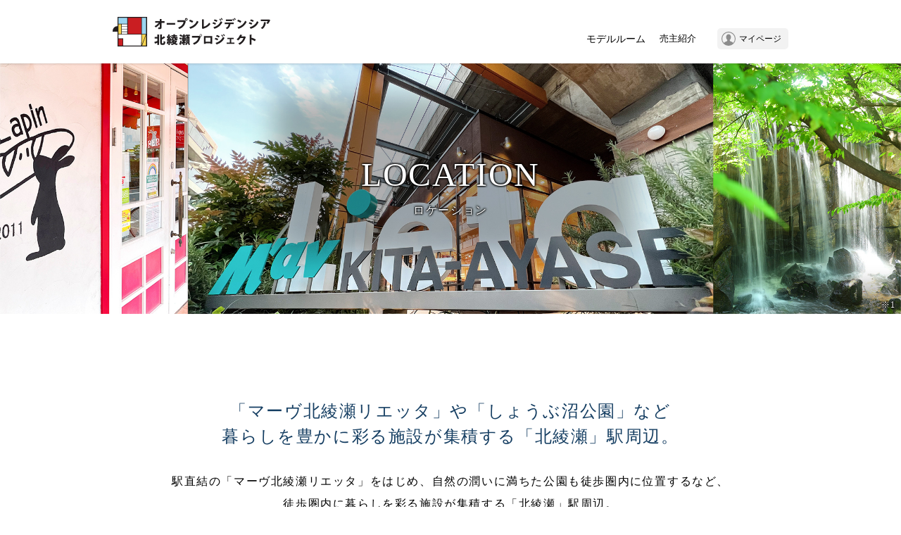

--- FILE ---
content_type: text/html
request_url: https://ms.ohd.openhouse-group.com/bukken/kanto/kitaayase2/location/
body_size: 14839
content:
<!DOCTYPE html>
<html lang="ja">
<head>
<meta charset="UTF-8">
<meta name="viewport" content="width=device-width, initial-scale=1">
<meta name="format-detection" content="email=no">
<meta name="format-detection" content="telephone=no">
<meta name="keywords" content="オープンレジデンシア北綾瀬PJ,東京メトロ千代田線,北綾瀬,東京都,足立区,新築マンション,オープンレジデンシア,オープンハウス・ディベロップメント">
<meta name="description" content="オープンハウス・ディベロップメントの新築分譲マンション、オープンレジデンシア北綾瀬プロジェクトの公式ホームページ。始発駅×駅前開発エリア内に3つの駅近レジデンスが誕生。">
<meta http-equiv="X-UA-Compatible" content="IE=edge">
<meta name="twitter:card" content="summary_large_image" />
<meta name="twitter:site" content="@OpenhOfficial" />
<meta property="og:url" content="https://ms.ohd.openhouse-group.com/bukken/kanto/kitaayase2/location/" />
<meta property="og:title" content="ロケーション | オープンレジデンシア北綾瀬プロジェクト | オープンハウス・ディベロップメント">
<meta property="og:description" content="オープンハウス・ディベロップメントの新築分譲マンション、オープンレジデンシア北綾瀬プロジェクトの公式ホームページ。始発駅×駅前開発エリア内に3つの駅近レジデンスが誕生。">
<meta property="og:image" content="https://ms.ohd.openhouse-group.com/bukken/kanto/kitaayase2/img/ogp.png">
<link rel="icon" type="image/png" href="/res/common/img/favicon.png">
<link rel="shortcut icon" type="image/png" href="/res/common/img/favicon.ico">
<link rel="apple-touch-icon" href="/res/common/img/apple-touch-icon.png">
<link rel="stylesheet" href="/res/common/css/add.css?251030143222">
<link rel="stylesheet" href="/res/msn/css/styles.css?251030143222">
<link rel="stylesheet" href="/bukken/kanto/kitaayase2/css/style.css?251030143222">
<link rel="stylesheet" href="/res/msd/js/popup-loan/css/app.css?251030143222">
<link rel="stylesheet" href="/res/common/css/bukken_site.min.css?251030143222">
<link rel="stylesheet" type="text/css" href="/bukken/kanto/kitaayase2/js/vendor/swiper/swiper.min.css?251030143222" />
<link rel="stylesheet" type="text/css" href="/bukken/kanto/kitaayase2/css/style.css?251030143222" />
<link rel="stylesheet" type="text/css" href="/bukken/kanto/kitaayase2/css/parts.css?251030143222" />
<link rel="stylesheet" href="/bukken/kanto/kitaayase2/css/location.css?251030143222">
<title>【公式HP】ロケーション | オープンレジデンシア北綾瀬プロジェクト | オープンハウス・ディベロップメント</title>
<!-- Google Tag Manager -->
<script>(function(w,d,s,l,i){w[l]=w[l]||[];w[l].push({'gtm.start':
new Date().getTime(),event:'gtm.js'});var f=d.getElementsByTagName(s)[0],
j=d.createElement(s),dl=l!='dataLayer'?'&l='+l:'';j.async=true;j.src=
'https://www.googletagmanager.com/gtm.js?id='+i+dl;f.parentNode.insertBefore(j,f);
})(window,document,'script','dataLayer','GTM-95Z6');</script>
<!-- End Google Tag Manager -->
<!-- START ABTasty非同期タグ -->
<script>
(function (i, s, o, g, r, a, m) {
i["abtiming"] = 1 * new Date();
a = s.createElement(o),
m = s.getElementsByTagName(o)[0]; a.async = 1; a.src = g; m.parentNode.insertBefore(a, m)
})(window, document, "script", "//try.abtasty.com/cd8750f6cd191240c840145d9cbde2d6.js");
</script>
<!-- END ABTasty非同期タグ -->
</head>
<body data-msBlogId="489">
<!-- Google Tag Manager (noscript) -->
<noscript><iframe src="https://www.googletagmanager.com/ns.html?id=GTM-95Z6"
height="0" width="0" style="display:none;visibility:hidden"></iframe></noscript>
<!-- End Google Tag Manager (noscript) -->
<div id="header" class="msn-header" data-msn-header="data-msn-header">
  <div id="header-top" class="msn-headerTop">
    <div class="msn-headerTop__inner">
      <h1 class="msn-headerLogo">
        <a href="/bukken/kanto/kitaayase2/">
          <img src="/bukken/kanto/kitaayase2/img/header_logo.svg" alt="【公式HP】オープンレジデンシア北綾瀬プロジェクト">
        </a>
      </h1>
      <div class="msn-headerMenuButton" data-msn-menubutton="data-msn-menubutton">
        <svg class="msn-headerMenuButton__icon" viewBox="0 0 18 16">
          <rect y="2" width="18" height="2" class="top" />
          <rect y="7" width="18" height="2" class="middle" />
          <rect y="12" width="18" height="2" class="bottom" />
        </svg>
      </div>
    </div>
  </div>
  <div id="gnav" class="msn-headerMenu" data-msn-menu="data-msn-menu">
    <div class="msn-headerMenu__inner">
      <div class="msn-headerSecondary">
        <div class="msn-headerSubNav">
          <div class="msn-headerSubNav__report">
            <a href="/about/report/">モデルルーム</a>
          </div>
          <div class="msn-headerSubNav__utils">
              <div class="msn-headerSubNav__utilsItem">
                <a href="/about/order-system/">オーダーシステム</a>
              </div>
            <div class="msn-headerSubNav__utilsItem">
              <a href="/about/">売主紹介</a>
            </div>
          </div>
          <div class="msn-headerSubNav__mypage">
            <a class="msn-headerMypage" href="/mypage/">
              <svg class="msn-headerMypage__icon" viewBox="0 0 85.5 85.5">
                <path d="M42.75,0A42.75,42.75,0,1,0,85.5,42.75,42.79,42.79,0,0,0,42.75,0ZM71,68.45a12.58,12.58,0,0,0-6.5-5.7l-9.9-4.3a7.32,7.32,0,0,1-4.6-6.3l-.2-1.8c4.6-3.5,7.7-10.3,7.7-17.5,0-10.4-6.6-17.6-14.7-17.6s-14.7,7.2-14.7,17.6c0,7.2,3.1,13.9,7.7,17.5l-.2,1.8a7.45,7.45,0,0,1-4.6,6.3l-9.9,4.3a13,13,0,0,0-6.5,5.7,38,38,0,1,1,56.4,0Z"
                />
              </svg>
              <div class="msn-headerMypage__label">マイページ</div>
            </a>
          </div>
        </div>
        <div class="msn-infoCenter">
          <a href="tel:0120418021">
            <div class="msn-infoCenter__title">インフォメーションセンター</div>
            <div class="msn-infoCenter__tel">
              <div class="msn-infoCenter__telNumber" x-ms-format-detection="none">0120-418-021</div>
            </div>
            <div class="msn-infoCenter__note">案内時間 10:00〜19:00（火・水曜定休）<br>携帯からでもOK</div>
          </a>
        </div>
      </div>
    </div>
  </div>
<!-- .msn-header --></div>
<div id="main" class="msn-mainContents">
	<div class="page" id="location">
		<nav class="accessibilityNav" id="accessibilityNav">
			<ul>
				<li><a href="#container">コンテンツへ</a></li>
			</ul>
		</nav>
		<div class="container" id="container">
			<div class="lowMv">
				<div class="lowMv__visual">
          <div class="photo">
            <picture>
              <source media="(max-width: 768px)" srcset="../img/location/sp/img-main-visual.jpg">
              <img src="../img/location/pc/img-main-visual@1.5x.jpg" alt="左:Le pain Lapin（北綾瀬プレイスより約2.1km、北綾瀬フロントより約1.4kⅿ、北綾瀬コートより約1.5kⅿ）中:マーヴ北綾瀬リエッタ（北綾瀬プレイスより徒歩4分/約310m、北綾瀬フロントより徒歩1分/約70ⅿ、北綾瀬コートより徒歩3分/約200ⅿ）右:しょうぶ沼公園（北綾瀬プレイスより徒歩5分/約370m、北綾瀬フロントより徒歩1分/約60ⅿ、北綾瀬コートより徒歩3分/約210ⅿ）" class="fullSize">
            </picture>
            <p class="cap cap--inRight" data-color="shadow">※1</p>
          </div>
        </div>
        <h2 class="lowMv__ttl">
          <span class="en">LOCATION</span>
          <span class="jp">ロケーション</span>
        </h2>
			</div>
			<div class="lowContentBlock">
        <div class="location-station">
          <div class="wrap">
            <div class="stationFeature">
              <section class="generalSect">
                <div class="generalSect__head">
                  <h3 class="headingLv2" data-align="center">「マーヴ北綾瀬リエッタ」や<br class="sp">「しょうぶ沼公園」など<br>暮らしを豊かに彩る施設が集積する<br class="sp">「北綾瀬」駅周辺。</h3>
                  <p class="txt" data-align="center">駅直結の「マーヴ北綾瀬リエッタ」をはじめ、<br class="sp">自然の潤いに満ちた公園も徒歩圏内に位置するなど、<br>徒歩圏内に暮らしを彩る施設が集積する<br class="sp">「北綾瀬」駅周辺。<br>穏やかな街並とともに、暮らしやすさが整う<br class="sp">ロケーションが広がります。</p>
                </div>
                <div class="generalSect__cont">
                  <div class="swipeFigure photo">
                    <div class="swipeFigure__inner">
                      <img src="../img/location/img-station-01.jpg" alt="立地概念イラスト" class="swipeFigure__image">
                      <div class="swipeFigure__icon">
                        <img src="../img/icon-flick.svg" alt="アイコン">
                      </div>
                    </div>
                    <p class="cap cap--outRight">立地概念イラスト</p>
                  </div>
                  <!-- <div class="subGeneralSect">
                    <div class="subGeneralSect__head">
                      <h4 class="headingLv3" data-align="center">徒歩圏に多彩な公園が集積。<br class="sp">多彩な都市生活</h4>
                    </div>
                    <div class="subGeneralSect__cont">
                      <div class="genreCard">
                        <div class="genreCard__visual">
                          <div class="photo">
                            <img src="../img/location/img-genre-01.jpg" alt="image photo" class="photo__image">
                          </div>
                        </div>
                        <div class="genreCard__inner">
                          <div class="genreCard__name">商業施設</div>
                          <div class="genreCard__total"><span class="num">13</span>施設</div>
                        </div>
                      </div>
                      <div class="genreCard">
                        <div class="genreCard__visual">
                          <div class="photo">
                            <img src="../img/location/img-genre-02.jpg" alt="image photo" class="photo__image">
                          </div>
                        </div>
                        <div class="genreCard__inner">
                          <div class="genreCard__name">公園</div>
                          <div class="genreCard__total"><span class="num">10</span>施設</div>
                        </div>
                      </div>
                      <div class="genreCard">
                        <div class="genreCard__visual">
                          <div class="photo">
                            <img src="../img/location/img-genre-03.jpg" alt="image photo" class="photo__image">
                          </div>
                        </div>
                        <div class="genreCard__inner">
                          <div class="genreCard__name">クリニック</div>
                          <div class="genreCard__total"><span class="num">14</span>施設</div>
                        </div>
                      </div>
                      <div class="genreCard">
                        <div class="genreCard__visual">
                          <div class="photo">
                            <img src="../img/location/img-genre-04.jpg" alt="image photo" class="photo__image">
                          </div>
                        </div>
                        <div class="genreCard__inner">
                          <div class="genreCard__name">保育園</div>
                          <div class="genreCard__total"><span class="num">7</span>施設</div>
                        </div>
                      </div>
                    </div>
                  </div> -->
                </div>
              </section>
            </div>
          </div>          
        </div>
        <div class="location-shopping">
          <div class="wrap">
            <div class="shoppingFeature">
              <section class="generalSect">
                <div class="sectVisual">
                  <div class="sectVisual__ttl">01 SHOPPING</div>
                  <div class="sectVisual__inner">
                    <div class="sectVisual__item">
                      <div class="photo">
                        <img src="../img/location/img-shopping-01.jpg" alt="image photo" class="photo__image">
                      </div>
                    </div>
                    <div class="sectVisual__item">
                      <div class="photo">
                        <img src="../img/location/img-shopping-02.jpg" alt="image photo" class="photo__image">
                      </div>
                    </div>
                  </div>
                  <div class="sectVisual__cap"><p class="cap">all image photo</p></div>
                </div>
                <div class="generalSect__head">
                  <h3 class="headingLv2" data-align="center">徒歩5分の｢ららテラス北綾瀬」をはじめ<br class="sp">商業施設が充実。</h3>
                  <p class="txt" data-align="center">駅直結のショッピングモール｢ららテラス北綾瀬」や<br class="sp">「マーヴ北綾瀬リエッタ」など、<br>様々な商業施設が徒歩圏内に集積。<br>日常のお買い物に便利な環境が整います。</p>
                </div>
                <div class="generalSect__cont">
                  <div class="mallFeature">
                    <div class="subGeneralSect">
                      <div class="subGeneralSect__head">
                        <h4 class="headingLv3 small" data-align="center"><span class="bg">2025年6月ショッピングモール<br>「ららテラス北綾瀬」が開業！</span></h4>
                        <div class="subGeneralSect__txt">
                          東京メトロ千代田線北綾瀬駅直結の<br class="sp">ライフスタイル型商業施設<br>
                          「三井ショッピングパーク ららテラス北綾瀬」がついにグランドオープン。<br>
                          4フロアに約50におよぶ店舗が出店、<br class="sp">大型フードコートなども備え、<br class="sp">暮らしの利便性が大きく高まります。
                        </div>
                      </div>
                      <div class="subGeneralSect__cont">
                        <div class="subGeneralSect__list">
                          <div class="subGeneralSect__listTtl">（主要テナント店）</div>
                          <div class="subGeneralSect__item">
                            <div class="name">サミットストア</div>
                            <div class="category">スーパー</div>
                          </div>
                          <div class="subGeneralSect__item">
                            <div class="name">無印良品</div>
                            <div class="category">生活雑貨</div>
                          </div>
                          <div class="subGeneralSect__item">
                            <div class="name">ABC-MART</div>
                            <div class="category">ファッション</div>
                          </div>
                          <div class="subGeneralSect__item">
                            <div class="name">nojima</div>
                            <div class="category">家電</div>
                          </div>
                          <div class="subGeneralSect__item">
                            <div class="name">ジーユー</div>
                            <div class="category">ファッション</div>
                          </div>
                          <div class="subGeneralSect__item">
                            <div class="name">ダイソー</div>
                            <div class="category">100円ショップ</div>
                          </div>
                        </div>
                          <div class="subGeneralSect__visual">
                          <div class="photo">
                            <img src="../img/img-mall-01.jpg" alt="ららテラス北綾瀬（徒歩5分/約350m） 提供写真" class="photo__image">
                            <p class="cap cap--outRight" data-color="white">ららテラス北綾瀬（徒歩5分/約350m） 提供写真</p>
                          </div>
                        </div>
                      </div>
                    </div>
                  </div>
                  <div class="usableList">
                    <div class="placeCard">
                      <div class="placeCard__visual">
                        <div class="photo">
                          <img src="../img/location/img-shopping-list-01.jpg" alt="image photo" class="photo__image">
                        </div>
                      </div>
                      <div class="placeCard__name">マーヴ北綾瀬リエッタ</div>
                      <div class="placeCard__dist">（北綾瀬プレイスより徒歩4分/約310m）<br>（北綾瀬フロントより徒歩1分/約70ⅿ）<br>（北綾瀬コートより徒歩3分/約200m）</div>
                    </div>
                    <div class="placeCard">
                      <div class="placeCard__visual">
                        <div class="photo">
                          <img src="../img/location/img-shopping-list-02.jpg" alt="image photo" class="photo__image">
                        </div>
                      </div>
                      <div class="placeCard__name">ワイズマート 北綾瀬</div>
                      <div class="placeCard__dist">（北綾瀬プレイスより徒歩6分/約430m）<br>（北綾瀬フロントより徒歩1分/約70ⅿ）<br>（北綾瀬コートより徒歩3分/約200m）</div>
                    </div>
                    <div class="placeCard">
                      <div class="placeCard__visual">
                        <div class="photo">
                          <img src="../img/location/img-shopping-list-03.jpg" alt="image photo" class="photo__image">
                        </div>
                      </div>
                      <div class="placeCard__name">ベルクス 足立加平店</div>
                      <div class="placeCard__dist">（北綾瀬プレイスより徒歩6分/約480m）<br>（北綾瀬フロントより徒歩8分/約600ⅿ）<br>（北綾瀬コートより徒歩9分/約670m）</div>
                    </div>
                    <div class="placeCard">
                      <div class="placeCard__visual">
                        <div class="photo">
                          <img src="../img/location/img-shopping-list-05.jpg" alt="image photo" class="photo__image">
                        </div>
                      </div>
                      <div class="placeCard__name">ビッグ・エー 足立谷中店</div>
                      <div class="placeCard__dist">（北綾瀬プレイスより徒歩8分/約640m）<br>（北綾瀬フロントより徒歩14分/約1,080ⅿ）<br>（北綾瀬コートより徒歩12分/約950m）</div>
                    </div>
                    <div class="placeCard">
                      <div class="placeCard__visual">
                        <div class="photo">
                          <img src="../img/location/img-shopping-list-06.jpg" alt="image photo" class="photo__image">
                        </div>
                      </div>
                      <div class="placeCard__name">コジマ×ビックカメラ 足立加平店</div>
                      <div class="placeCard__dist">（北綾瀬プレイスより徒歩7分/約540m）<br>（北綾瀬フロントより徒歩7分/約530ⅿ）<br>（北綾瀬コートより徒歩8分/約600m）</div>
                    </div>
                  </div>
                </div>
              </section>
            </div>
          </div>
        </div>
        <div class="location-family">
          <div class="wrap">
            <div class="familyFeature">
              <section class="generalSect">
                <div class="sectVisual">
                  <div class="sectVisual__ttl">02 FOR FAMILY</div>
                  <div class="sectVisual__inner">
                    <div class="sectVisual__item">
                      <div class="photo">
                        <img src="../img/location/img-family-01.jpg" alt="image photo" class="photo__image">
                      </div>
                    </div>
                    <div class="sectVisual__item">
                      <div class="photo">
                        <img src="../img/location/img-family-02.jpg" alt="image photo" class="photo__image">
                      </div>
                    </div>
                  </div>
                  <div class="sectVisual__cap"><p class="cap">all image photo</p></div>
                </div>
                <div class="generalSect__head">
                  <h3 class="headingLv2" data-align="center">家族にうれしい公園や教育施設も。</h3>
                  <p class="txt" data-align="center">自然の潤いに満ちた公園も身近に集積。<br>少し足を伸ばせば、広大な面積を誇る「東綾瀬公園」など豊かな自然が溢れる公園もあり、<br>伸びやかな子育てを支える環境が広がります。</p>
                </div>
                <div class="generalSect__cont">
                  <div class="subGeneralSect">
                    <div class="subGeneralSect__head">
                      <h4 class="headingLv3" data-align="center"><span class="bg">徒歩圏内に多彩な公園が集積。<br>少し足を延ばせば２つの大型公園も。</span></h4>
                    </div>
                    <div class="subGeneralSect__cont">
                      <div class="usableList">
                        <div class="placeCard placeCard--wide">
                          <div class="placeCard__visual">
                            <div class="photo">
                              <img src="../img/location/img-family-list-01.jpg" alt="しょうぶ沼公園" class="photo__image">
                            </div>
                          </div>
                          <div class="placeCard__name">しょうぶ沼公園</div>
                          <div class="placeCard__dist">（北綾瀬プレイスより徒歩5分/約370m）<br>（北綾瀬フロントより徒歩1分/約60ⅿ）<br>（北綾瀬コートより徒歩3分/約210m）</div>
                        </div>
                        <div class="placeCard placeCard--wide">
                          <div class="placeCard__visual">
                            <div class="photo">
                              <img src="../img/location/img-family-list-02.jpg" alt="大谷田公園" class="photo__image">
                            </div>
                          </div>
                          <div class="placeCard__name">大谷田公園</div>
                          <div class="placeCard__dist">（北綾瀬プレイスより徒歩6分/約440m）<br>（北綾瀬フロントより徒歩9分/約680ⅿ）<br>（北綾瀬コートより徒歩6分/約480m）</div>
                        </div>
                        <div class="placeCard placeCard--wide">
                          <div class="placeCard__visual">
                            <div class="photo">
                              <img src="../img/location/img-family-list-04.jpg" alt="東綾瀬公園" class="photo__image">
                            </div>
                          </div>
                          <div class="placeCard__name">東綾瀬公園</div>
                          <div class="placeCard__dist">（北綾瀬プレイスより徒歩12分/約910m）<br>（北綾瀬フロントより徒歩6分/約440ⅿ）<br>（北綾瀬コートより徒歩8分/約610m）</div>
                        </div>
                        <div class="placeCard placeCard--wide">
                          <div class="placeCard__visual">
                            <div class="photo">
                              <img src="../img/location/img-family-list-05.jpg" alt="中川公園" class="photo__image">
                            </div>
                          </div>
                          <div class="placeCard__name">中川公園</div>
                          <div class="placeCard__dist">（北綾瀬プレイスより徒歩16分/約1,260m）<br>（北綾瀬フロントより徒歩17分/約1,360ⅿ）<br>（北綾瀬コートより徒歩14分/約1,110m）</div>
                        </div>
                        <div class="placeCard">
                          <div class="placeCard__name">稲荷公園</div>
                          <div class="placeCard__dist">（北綾瀬プレイスより徒歩1分/約80ⅿ）<br>（北綾瀬フロントより徒歩5分/約400ⅿ）<br>（北綾瀬コートより徒歩6分/約450m）</div>
                        </div>
                        <div class="placeCard">
                          <div class="placeCard__name">沖谷公園</div>
                          <div class="placeCard__dist">（北綾瀬プレイスより徒歩3分/約180ⅿ）<br>（北綾瀬フロントより徒歩8分/約620ⅿ）<br>（北綾瀬コートより徒歩7分/約540m）</div>
                        </div>
                        <div class="placeCard">
                          <div class="placeCard__name">加平第一公園</div>
                          <div class="placeCard__dist">（北綾瀬プレイスより徒歩6分/約420ⅿ）<br>（北綾瀬フロントより徒歩10分/約770ⅿ）<br>（北綾瀬コートより徒歩11分/約830m）</div>
                        </div>
                      </div>
                    </div>
                  </div>
                 <div class="subGeneralSect">
                    <div class="subGeneralSect__head">
                      <h4 class="headingLv3" data-align="center"><span class="bg">保育施設や通学区校も徒歩圏に集積。</span></h4>
                    </div>
                    <div class="subGeneralSect__cont">
                      <div class="usableList">
                        <div class="placeCard placeCard--wide">
                          <div class="placeCard__visual">
                            <div class="photo">
                              <img src="../img/location/img-family-list-06.jpg" alt="チェリー幼稚園" class="photo__image">
                            </div>
                          </div>
                          <div class="placeCard__name">チェリー幼稚園</div>
                          <div class="placeCard__dist">（北綾瀬プレイスより徒歩12分/約950m）<br>（北綾瀬フロントより徒歩7分/約540ⅿ）<br>（北綾瀬コートより徒歩4分/約250m）</div>
                        </div>
                        <div class="placeCard placeCard--wide">
                          <div class="placeCard__visual">
                            <div class="photo">
                              <img src="../img/location/img-family-list-07.jpg" alt="中川小学校【通学区】" class="photo__image">
                            </div>
                          </div>
                          <div class="placeCard__name">中川小学校【北綾瀬プレイス通学区】</div>
                          <div class="placeCard__dist">（北綾瀬プレイスより徒歩12分/約960m）</div>
                        </div>
                        <div class="placeCard placeCard--wide">
                          <div class="placeCard__visual">
                            <div class="photo">
                              <img src="../img/location/img-family-list-08.jpg" alt="谷中中学校【通学区】" class="photo__image">
                            </div>
                          </div>
                          <div class="placeCard__name">東渕江小学校<br>【北綾瀬フロント・北綾瀬コート通学区】</div>
                          <div class="placeCard__dist">（北綾瀬フロントより徒歩10分/約730ⅿ）<br>（北綾瀬コートより徒歩9分/約690m）</div>
                        </div>
                        <div class="placeCard placeCard--wide">
                          <div class="placeCard__visual">
                            <div class="photo">
                              <img src="../img/location/img-family-list-09.jpg" alt="蒲原中学校【通学区】" class="photo__image">
                            </div>
                          </div>
                          <div class="placeCard__name">蒲原中学校<br>【北綾瀬フロント・北綾瀬コート通学区】</div>
                          <div class="placeCard__dist">（北綾瀬フロントより徒歩8分/約590ⅿ）<br>（北綾瀬コートより徒歩7分/約520m）</div>
                        </div>
                        <div class="placeCard">
                          <div class="placeCard__name">AIAI NURSERY北綾瀬</div>
                          <div class="placeCard__dist">（北綾瀬プレイスより徒歩2分/約100ⅿ）<br>（北綾瀬フロントより徒歩5分/約350ⅿ）<br>（北綾瀬コートより徒歩5分/約400m）</div>
                        </div>
                        <div class="placeCard">
                          <div class="placeCard__name">チェリッシュ北綾瀬</div>
                          <div class="placeCard__dist">（北綾瀬プレイスより徒歩2分/約110ⅿ）<br>（北綾瀬フロントより徒歩7分/約560ⅿ）<br>（北綾瀬コートより徒歩7分/約500m）</div>
                        </div>
                        <div class="placeCard">
                          <div class="placeCard__name">りとるうぃず北綾瀬保育園</div>
                          <div class="placeCard__dist">（北綾瀬プレイスより徒歩6分/約480ⅿ）<br>（北綾瀬フロントより徒歩8分/約600ⅿ）<br>（北綾瀬コートより徒歩9分/約670m）</div>
                        </div>
                      </div>
                    </div>
                  </div>
                  <div class="relatedBox">
                    <div class="subGeneralSect">
                      <div class="subGeneralSect__head">
                        <h4 class="headingLv3 small" data-align="center"><span class="bg">足立区は、区立公園の総面積が第2位。<sup>※2</sup><br>日々の生活フィールドにも<br class="sp">多彩な公園が充実。</span></h4>
                      </div>
                      <div class="subGeneralSect__cont">
                        <div class="subGeneralSect__item">
                          <p class="txt">駅への動線上にある2つの公園のほか、周辺の大小様々な公園へ気軽にアクセスすることがきます。</p>
                          <div class="photo">
                            <img src="../img/location/img-park-01.png" alt="公園面積 No.1 / 公園数 No.4" class="photo__image">
                            <p class="cap cap--outRight" data-color="white">※2. 東京都都市公園等区市町村別面積・人口割比率表（2022年4月1日現在）</p>
                          </div>
                        </div>
                        <div class="subGeneralSect__item">
                          <div class="photo">
                            <img src="../img/location/img-park-02.jpg" alt="しょうぶ沼公園（北綾瀬プレイスより徒歩5分/約370m）（北綾瀬フロントより徒歩1分/約60ⅿ）（北綾瀬コートより徒歩3分/約210m）" class="photo__image">
                            <p class="cap cap--outRight cap--textRight" data-color="white">しょうぶ沼公園<br>（北綾瀬プレイスより徒歩5分/約370m）<br>（北綾瀬フロントより徒歩1分/約60ⅿ）<br>（北綾瀬コートより徒歩3分/約210m）</p>
                          </div>
                        </div>
                      </div>
                    </div>
                  </div>
                </div>
              </section>
            </div>
          </div>          
        </div>
        <div class="location-gourmet">
          <div class="wrap">
            <div class="gourmetFeature">
              <section class="generalSect">
                <div class="sectVisual">
                  <div class="sectVisual__ttl">03 GOURMET</div>
                  <div class="sectVisual__inner">
                    <div class="sectVisual__item">
                      <div class="photo">
                        <img src="../img/location/img-gourmet-01.jpg" alt="image photo" class="photo__image">
                      </div>
                    </div>
                    <div class="sectVisual__item">
                      <div class="photo">
                        <img src="../img/location/img-gourmet-02.jpg" alt="image photo" class="photo__image">
                      </div>
                    </div>
                  </div>
                  <div class="sectVisual__cap"><p class="cap">all image photo</p></div>
                </div>
                <div class="generalSect__head">
                  <h3 class="headingLv2" data-align="center">毎日を楽しく彩るカフェや<br class="sp">グルメショップの数々。</h3>
                  <p class="txt" data-align="center">周辺には毎日の暮らしを愉しく彩る<br class="sp">多彩なジャンルのグルメショップが点在。</p>
                </div>
                <div class="generalSect__cont">
                  <div class="photoCollages">
                    <div class="photoCollages__item">
                      <div class="placeCard">
                        <div class="placeCard__visual">
                          <div class="photo">
                            <img src="../img/location/img-gourmet-03.jpg" alt="旬菜旬魚よねやま[日本料理]" class="photo__image">
                          </div>
                        </div>
                        <div class="placeCard__name">旬菜旬魚よねやま[日本料理]</div>
                        <div class="placeCard__dist">（北綾瀬プレイスより徒歩7分/約550ⅿ）<br>（北綾瀬フロントより徒歩3分/約170ⅿ）<br>（北綾瀬コートより徒歩2分/約120ⅿ）</div>
                      </div>
                      <div class="placeCard">
                        <div class="placeCard__visual">
                          <div class="photo">
                            <img src="../img/location/img-gourmet-04.jpg" alt="トラットリア サンタ テレーザ" class="photo__image">
                          </div>
                        </div>
                        <div class="placeCard__name">トラットリア サンタ テレーザ</div>
                        <div class="placeCard__dist">（北綾瀬プレイスより徒歩13分/約980m）<br>（北綾瀬フロントより徒歩19分/約1,480m）<br>（北綾瀬コートより徒歩15分/約1,180ⅿ）</div>
                      </div>
                    </div>
                    <div class="photoCollages__item">
                      <div class="placeCard">
                        <div class="placeCard__visual">
                          <div class="photo">
                            <img src="../img/location/img-gourmet-05.jpg" alt="ユッカのパン" class="photo__image">
                          </div>
                        </div>
                        <div class="placeCard__name">ユッカのパン</div>
                        <div class="placeCard__dist">（北綾瀬プレイスより徒歩16分/約1,280m）<br>（北綾瀬フロントより徒歩11分/約870m）<br>（北綾瀬コートより徒歩11分/約860ⅿ）</div>
                      </div>
                      <div class="photo">
                        <img src="../img/location/img-gourmet-06.jpg" alt="image photo" class="photo__image">
                        <p class="cap cap--outRight">image photo</p>
                      </div>
                    </div>
                    <div class="photoCollages__item">
                      <div class="placeCard">
                        <div class="placeCard__visual">
                          <div class="photo">
                            <img src="../img/location/img-gourmet-07.jpg" alt="パティスリーアンプリル[洋菓子]" class="photo__image">
                          </div>
                        </div>
                        <div class="placeCard__name">パティスリーアンプリル[洋菓子]</div>
                        <div class="placeCard__dist">（北綾瀬プレイスより徒歩14分/約1,090ⅿ）<br>（北綾瀬フロントより徒歩7分/約510m）<br>（北綾瀬コートより徒歩11分/約830m）</div>
                      </div>
                      <div class="photo">
                        <img src="../img/location/img-gourmet-08.jpg" alt="image photo" class="photo__image">
                        <p class="cap cap--outRight">image photo</p>
                      </div>
                    </div>
                  </div>
                </div>
              </section>
            </div>
          </div>          
        </div>
        <div class="location-lifeinfo">
          <div class="wrap">
            <div class="lifeInfoFeature">
              <section class="generalSect">
                <div class="generalSect__head">
                  <h3 class="headingLv2" data-align="center"><span class="en">LIFE INFORMATION</span></h3>
                  <div class="boxFigure">
                    <div class="photo">
                      <img src="../img/img-current-map.jpg" alt="ライフインフォマップ" class="photo__image">
                    </div>
                  </div>
                </div>
                <div class="generalSect__cont">
                  <div class="labelHeading">LIFE INFORMATION</div>
                  <div class="layoutCol layoutCol--two">
                    <div class="layoutCol__item">
                      <div class="lifeInfoBlock">
                        <div class="lifeInfoBlock__ttl">商業施設</div>
                        <div class="lifeInfoBlock__inner js-acrCont">
                          <div class="lifeInfoBlock__item">
                            <span class="place">セブンイレブン <br>北綾瀬駅前</span>
                            <div class="lifeInfoBlock__table">
                              <div class="row">
                                <div class="from">「<span class="lsLayout">北綾瀬プレイス</span>」より</div>
                                <div class="time">徒歩4分</div>
                                <div class="distance">約310m</div>
                              </div>
                              <div class="row">
                                <div class="from">「北綾瀬フロント」より</div>
                                <div class="time">徒歩2分</div>
                                <div class="distance">約160m</div>
                              </div>
                              <div class="row">
                                <div class="from">「北綾瀬コート」より</div>
                                <div class="time">徒歩3分</div>
                                <div class="distance">約230m</div>
                              </div>
                            </div>
                          </div>
                          <div class="lifeInfoBlock__item">
                            <span class="place">マーヴ北綾瀬リエッタ<br>（M'av 北綾瀬 Lieta）</span>
                            <div class="lifeInfoBlock__table">
                              <div class="row">
                                <div class="from">「<span class="lsLayout">北綾瀬プレイス</span>」より</div>
                                <div class="time">徒歩4分</div>
                                <div class="distance">約310m</div>
                              </div>
                              <div class="row">
                                <div class="from">「北綾瀬フロント」より</div>
                                <div class="time">徒歩1分</div>
                                <div class="distance">約70m</div>
                              </div>
                              <div class="row">
                                <div class="from">「北綾瀬コート」より</div>
                                <div class="time">徒歩3分</div>
                                <div class="distance">約200m</div>
                              </div>
                            </div>
                          </div>
                          <div class="lifeInfoBlock__item">
                            <span class="place">ワイズマート<br>北綾瀬店</span>
                            <div class="lifeInfoBlock__table">
                              <div class="row">
                                <div class="from">「<span class="lsLayout">北綾瀬プレイス</span>」より</div>
                                <div class="time">徒歩6分</div>
                                <div class="distance">約430m</div>
                              </div>
                              <div class="row">
                                <div class="from">「北綾瀬フロント」より</div>
                                <div class="time">徒歩1分</div>
                                <div class="distance">約70m</div>
                              </div>
                              <div class="row">
                                <div class="from">「北綾瀬コート」より</div>
                                <div class="time">徒歩3分</div>
                                <div class="distance">約200m</div>
                              </div>
                            </div>
                          </div>
                          <div class="lifeInfoBlock__item">
                            <span class="place">ベルクス<br>足立加平店</span>
                            <div class="lifeInfoBlock__table">
                              <div class="row">
                                <div class="from">「<span class="lsLayout">北綾瀬プレイス</span>」より</div>
                                <div class="time">徒歩6分</div>
                                <div class="distance">約480m</div>
                              </div>
                              <div class="row">
                                <div class="from">「北綾瀬フロント」より</div>
                                <div class="time">徒歩8分</div>
                                <div class="distance">約600m</div>
                              </div>
                              <div class="row">
                                <div class="from">「北綾瀬コート」より</div>
                                <div class="time">徒歩9分</div>
                                <div class="distance">約670m</div>
                              </div>
                            </div>
                          </div>
                          <div class="lifeInfoBlock__item">
                            <span class="place">ウエルシア<br>足立加平店</span>
                            <div class="lifeInfoBlock__table">
                              <div class="row">
                                <div class="from">「<span class="lsLayout">北綾瀬プレイス</span>」より</div>
                                <div class="time">徒歩6分</div>
                                <div class="distance">約480m</div>
                              </div>
                              <div class="row">
                                <div class="from">「北綾瀬フロント」より</div>
                                <div class="time">徒歩8分</div>
                                <div class="distance">約600m</div>
                              </div>
                              <div class="row">
                                <div class="from">「北綾瀬コート」より</div>
                                <div class="time">徒歩9分</div>
                                <div class="distance">約670m</div>
                              </div>
                            </div>
                          </div>
                          <div class="lifeInfoBlock__item">
                            <span class="place">コジマ×ビックカメラ<br>足立加平店</span>
                            <div class="lifeInfoBlock__table">
                              <div class="row">
                                <div class="from">「<span class="lsLayout">北綾瀬プレイス</span>」より</div>
                                <div class="time">徒歩7分</div>
                                <div class="distance">約540m</div>
                              </div>
                              <div class="row">
                                <div class="from">「北綾瀬フロント」より</div>
                                <div class="time">徒歩7分</div>
                                <div class="distance">約530m</div>
                              </div>
                              <div class="row">
                                <div class="from">「北綾瀬コート」より</div>
                                <div class="time">徒歩8分</div>
                                <div class="distance">約600m</div>
                              </div>
                            </div>
                          </div>
                        </div>
                      </div>
                    </div>
                    <div class="layoutCol__item">
                      <div class="lifeInfoBlock">
                        <div class="lifeInfoBlock__ttl">公園・緑地</div>
                        <div class="lifeInfoBlock__inner js-acrCont">
                          <div class="lifeInfoBlock__item">
                            <span class="place">稲荷公園</span>
                            <div class="lifeInfoBlock__table">
                              <div class="row">
                                <div class="from">「<span class="lsLayout">北綾瀬プレイス</span>」より</div>
                                <div class="time">徒歩1分</div>
                                <div class="distance">約80m</div>
                              </div>
                              <div class="row">
                                <div class="from">「北綾瀬フロント」より</div>
                                <div class="time">徒歩5分</div>
                                <div class="distance">約400m</div>
                              </div>
                              <div class="row">
                                <div class="from">「北綾瀬コート」より</div>
                                <div class="time">徒歩6分</div>
                                <div class="distance">約450m</div>
                              </div>
                            </div>
                          </div>
                          <div class="lifeInfoBlock__item">
                            <span class="place">沖谷公園</span>
                            <div class="lifeInfoBlock__table">
                              <div class="row">
                                <div class="from">「<span class="lsLayout">北綾瀬プレイス</span>」より</div>
                                <div class="time">徒歩3分</div>
                                <div class="distance">約180m</div>
                              </div>
                              <div class="row">
                                <div class="from">「北綾瀬フロント」より</div>
                                <div class="time">徒歩8分</div>
                                <div class="distance">約620m</div>
                              </div>
                              <div class="row">
                                <div class="from">「北綾瀬コート」より</div>
                                <div class="time">徒歩7分</div>
                                <div class="distance">約540m</div>
                              </div>
                            </div>
                          </div>
                          <div class="lifeInfoBlock__item">
                            <span class="place">しょうぶ沼公園</span>
                            <div class="lifeInfoBlock__table">
                              <div class="row">
                                <div class="from">「<span class="lsLayout">北綾瀬プレイス</span>」より</div>
                                <div class="time">徒歩5分</div>
                                <div class="distance">約370m</div>
                              </div>
                              <div class="row">
                                <div class="from">「北綾瀬フロント」より</div>
                                <div class="time">徒歩1分</div>
                                <div class="distance">約60m</div>
                              </div>
                              <div class="row">
                                <div class="from">「北綾瀬コート」より</div>
                                <div class="time">徒歩3分</div>
                                <div class="distance">約210m</div>
                              </div>
                            </div>
                          </div>
                          <div class="lifeInfoBlock__item">
                            <span class="place">加平第一公園</span>
                            <div class="lifeInfoBlock__table">
                              <div class="row">
                                <div class="from">「<span class="lsLayout">北綾瀬プレイス</span>」より</div>
                                <div class="time">徒歩6分</div>
                                <div class="distance">約420m</div>
                              </div>
                              <div class="row">
                                <div class="from">「北綾瀬フロント」より</div>
                                <div class="time">徒歩10分</div>
                                <div class="distance">約770m</div>
                              </div>
                              <div class="row">
                                <div class="from">「北綾瀬コート」より</div>
                                <div class="time">徒歩11分</div>
                                <div class="distance">約830m</div>
                              </div>
                            </div>
                          </div>
                          <div class="lifeInfoBlock__item">
                            <span class="place">谷中公園</span>
                            <div class="lifeInfoBlock__table">
                              <div class="row">
                                <div class="from">「<span class="lsLayout">北綾瀬プレイス</span>」より</div>
                                <div class="time">徒歩6分</div>
                                <div class="distance">約440m</div>
                              </div>
                              <div class="row">
                                <div class="from">「北綾瀬フロント」より</div>
                                <div class="time">徒歩4分</div>
                                <div class="distance">約270m</div>
                              </div>
                              <div class="row">
                                <div class="from">「北綾瀬コート」より</div>
                                <div class="time">徒歩1分</div>
                                <div class="distance">約80m</div>
                              </div>
                            </div>
                          </div>
                          <div class="lifeInfoBlock__item">
                            <span class="place">大谷田公園</span>
                            <div class="lifeInfoBlock__table">
                              <div class="row">
                                <div class="from">「<span class="lsLayout">北綾瀬プレイス</span>」より</div>
                                <div class="time">徒歩6分</div>
                                <div class="distance">約440m</div>
                              </div>
                              <div class="row">
                                <div class="from">「北綾瀬フロント」より</div>
                                <div class="time">徒歩9分</div>
                                <div class="distance">約680m</div>
                              </div>
                              <div class="row">
                                <div class="from">「北綾瀬コート」より</div>
                                <div class="time">徒歩6分</div>
                                <div class="distance">約480m</div>
                              </div>
                            </div>
                          </div>
                       </div>
                      </div>
                    </div>
                    <div class="layoutCol__item">
                      <div class="lifeInfoBlock">
                        <div class="lifeInfoBlock__ttl">教育施設</div>
                        <div class="lifeInfoBlock__inner js-acrCont">
                          <div class="lifeInfoBlock__item">
                            <span class="place">AIAI NURSERY<br>北綾瀬</span>
                            <div class="lifeInfoBlock__table">
                              <div class="row">
                                <div class="from">「<span class="lsLayout">北綾瀬プレイス</span>」より</div>
                                <div class="time">徒歩2分</div>
                                <div class="distance">約100m</div>
                              </div>
                              <div class="row">
                                <div class="from">「北綾瀬フロント」より</div>
                                <div class="time">徒歩5分</div>
                                <div class="distance">約350m</div>
                              </div>
                              <div class="row">
                                <div class="from">「北綾瀬コート」より</div>
                                <div class="time">徒歩5分</div>
                                <div class="distance">約400m</div>
                              </div>
                            </div>
                          </div>
                          <div class="lifeInfoBlock__item">
                            <span class="place">チェリッシュ北綾瀬</span>
                            <div class="lifeInfoBlock__table">
                              <div class="row">
                                <div class="from">「<span class="lsLayout">北綾瀬プレイス</span>」より</div>
                                <div class="time">徒歩2分</div>
                                <div class="distance">約110m</div>
                              </div>
                              <div class="row">
                                <div class="from">「北綾瀬フロント」より</div>
                                <div class="time">徒歩7分</div>
                                <div class="distance">約560m</div>
                              </div>
                              <div class="row">
                                <div class="from">「北綾瀬コート」より</div>
                                <div class="time">徒歩7分</div>
                                <div class="distance">約500m</div>
                              </div>
                            </div>
                          </div>
                          <div class="lifeInfoBlock__item">
                            <span class="place">中川小学校<br><span class="small">【北綾瀬プレイス通学区】</span></span>
                            <div class="lifeInfoBlock__table">
                              <div class="row">
                                <div class="from">「<span class="lsLayout">北綾瀬プレイス</span>」より</div>
                                <div class="time">徒歩12分</div>
                                <div class="distance">約960m</div>
                              </div>
                            </div>
                          </div>
                          <div class="lifeInfoBlock__item">
                            <span class="place">谷中中学校<br><span class="small">【北綾瀬プレイス通学区】</span></span>
                            <div class="lifeInfoBlock__table">
                              <div class="row">
                                <div class="from">「<span class="lsLayout">北綾瀬プレイス</span>」より</div>
                                <div class="time">徒歩3分</div>
                                <div class="distance">約240m</div>
                              </div>
                            </div>
                          </div>
                          <div class="lifeInfoBlock__item">
                            <span class="place">東渕江小学校<br><span class="small">【北綾瀬フロント・<br>北綾瀬コート通学区】</span></span>
                            <div class="lifeInfoBlock__table">
                              <div class="row">
                                <div class="from">「北綾瀬フロント」より</div>
                                <div class="time">徒歩10分</div>
                                <div class="distance">約730m</div>
                              </div>
                              <div class="row">
                                <div class="from">「北綾瀬コート」より</div>
                                <div class="time">徒歩9分</div>
                                <div class="distance">約690m</div>
                              </div>
                            </div>
                          </div>
                          <div class="lifeInfoBlock__item">
                            <span class="place">蒲原中学校<br><span class="small">【北綾瀬フロント・<br>北綾瀬コート通学区】</span></span>
                            <div class="lifeInfoBlock__table">
                              <div class="row">
                                <div class="from">「北綾瀬フロント」より</div>
                                <div class="time">徒歩8分</div>
                                <div class="distance">約590m</div>
                              </div>
                              <div class="row">
                                <div class="from">「北綾瀬コート」より</div>
                                <div class="time">徒歩7分</div>
                                <div class="distance">約520m</div>
                              </div>
                            </div>
                          </div>
                        </div>
                      </div>
                    </div>
                    <div class="layoutCol__item">
                      <div class="lifeInfoBlock">
                        <div class="lifeInfoBlock__ttl">医療施設</div>
                        <div class="lifeInfoBlock__inner js-acrCont">
                          <div class="lifeInfoBlock__item">
                            <span class="place">あやせ循環器<br>クリニック</span>
                            <div class="lifeInfoBlock__table">
                              <div class="row">
                                <div class="from">「<span class="lsLayout">北綾瀬プレイス</span>」より</div>
                                <div class="time">徒歩2分</div>
                                <div class="distance">約140m</div>
                              </div>
                              <div class="row">
                                <div class="from">「北綾瀬フロント」より</div>
                                <div class="time">徒歩7分</div>
                                <div class="distance">約540m</div>
                              </div>
                              <div class="row">
                                <div class="from">「北綾瀬コート」より</div>
                                <div class="time">徒歩5分</div>
                                <div class="distance">約340m</div>
                              </div>
                            </div>
                          </div>
                          <div class="lifeInfoBlock__item">
                            <span class="place">あやせ循環器<br>リハビリ病院</span>
                            <div class="lifeInfoBlock__table">
                              <div class="row">
                                <div class="from">「<span class="lsLayout">北綾瀬プレイス</span>」より</div>
                                <div class="time">徒歩2分</div>
                                <div class="distance">約140m</div>
                              </div>
                              <div class="row">
                                <div class="from">「北綾瀬フロント」より</div>
                                <div class="time">徒歩8分</div>
                                <div class="distance">約620m</div>
                              </div>
                              <div class="row">
                                <div class="from">「北綾瀬コート」より</div>
                                <div class="time">徒歩6分</div>
                                <div class="distance">約430m</div>
                              </div>
                            </div>
                          </div>
                          <div class="lifeInfoBlock__item">
                            <span class="place">マーヴ北綾瀬歯科</span>
                            <div class="lifeInfoBlock__table">
                              <div class="row">
                                <div class="from">「<span class="lsLayout">北綾瀬プレイス</span>」より</div>
                                <div class="time">徒歩4分</div>
                                <div class="distance">約310m</div>
                              </div>
                              <div class="row">
                                <div class="from">「北綾瀬フロント」より</div>
                                <div class="time">徒歩2分</div>
                                <div class="distance">約160m</div>
                              </div>
                              <div class="row">
                                <div class="from">「北綾瀬コート」より</div>
                                <div class="time">徒歩3分</div>
                                <div class="distance">約200m</div>
                              </div>
                            </div>
                          </div>
                          <div class="lifeInfoBlock__item">
                            <span class="place">北あやせよつば眼科</span>
                            <div class="lifeInfoBlock__table">
                              <div class="row">
                                <div class="from">「<span class="lsLayout">北綾瀬プレイス</span>」より</div>
                                <div class="time">徒歩4分</div>
                                <div class="distance">約320m</div>
                              </div>
                              <div class="row">
                                <div class="from">「北綾瀬フロント」より</div>
                                <div class="time">徒歩10分</div>
                                <div class="distance">約770m</div>
                              </div>
                              <div class="row">
                                <div class="from">「北綾瀬コート」より</div>
                                <div class="time">徒歩8分</div>
                                <div class="distance">約620m</div>
                              </div>
                            </div>
                          </div>
                          <div class="lifeInfoBlock__item">
                            <span class="place">松尾クリニック</span>
                            <div class="lifeInfoBlock__table">
                              <div class="row">
                                <div class="from">「<span class="lsLayout">北綾瀬プレイス</span>」より</div>
                                <div class="time">徒歩7分</div>
                                <div class="distance">約540m</div>
                              </div>
                              <div class="row">
                                <div class="from">「北綾瀬フロント」より</div>
                                <div class="time">徒歩13分</div>
                                <div class="distance">約970m</div>
                              </div>
                              <div class="row">
                                <div class="from">「北綾瀬コート」より</div>
                                <div class="time">徒歩12分</div>
                                <div class="distance">約940m</div>
                              </div>
                            </div>
                          </div>
                          <div class="lifeInfoBlock__item">
                            <span class="place">栄悠会綾瀬循環器<br>病院</span>
                            <div class="lifeInfoBlock__table">
                              <div class="row">
                                <div class="from">「<span class="lsLayout">北綾瀬プレイス</span>」より</div>
                                <div class="time">徒歩8分</div>
                                <div class="distance">約590m</div>
                              </div>
                              <div class="row">
                                <div class="from">「北綾瀬フロント」より</div>
                                <div class="time">徒歩2分</div>
                                <div class="distance">約100m</div>
                              </div>
                              <div class="row">
                                <div class="from">「北綾瀬コート」より</div>
                                <div class="time">徒歩3分</div>
                                <div class="distance">約170m</div>
                              </div>
                            </div>
                          </div>
                       </div>
                      </div>
                    </div>
                    <div class="layoutCol__item">
                      <div class="lifeInfoBlock">
                        <div class="lifeInfoBlock__ttl">金融機関</div>
                        <div class="lifeInfoBlock__inner js-acrCont">
                          <div class="lifeInfoBlock__item">
                            <span class="place">みずほ銀行<br>北綾瀬駅前出張所</span>
                            <div class="lifeInfoBlock__table">
                              <div class="row">
                                <div class="from">「<span class="lsLayout">北綾瀬プレイス</span>」より</div>
                                <div class="time">徒歩4分</div>
                                <div class="distance">約250m</div>
                              </div>
                              <div class="row">
                                <div class="from">「北綾瀬フロント」より</div>
                                <div class="time">徒歩3分</div>
                                <div class="distance">約230m</div>
                              </div>
                              <div class="row">
                                <div class="from">「北綾瀬コート」より</div>
                                <div class="time">徒歩4分</div>
                                <div class="distance">約270m</div>
                              </div>
                            </div>
                          </div>
                          <div class="lifeInfoBlock__item">
                            <span class="place">足立谷中三郵便局</span>
                            <div class="lifeInfoBlock__table">
                              <div class="row">
                                <div class="from">「<span class="lsLayout">北綾瀬プレイス</span>」より</div>
                                <div class="time">徒歩5分</div>
                                <div class="distance">約360m</div>
                              </div>
                              <div class="row">
                                <div class="from">「北綾瀬フロント」より</div>
                                <div class="time">徒歩11分</div>
                                <div class="distance">約830m</div>
                              </div>
                              <div class="row">
                                <div class="from">「北綾瀬コート」より</div>
                                <div class="time">徒歩9分</div>
                                <div class="distance">約670m</div>
                              </div>
                            </div>
                          </div>
                          <div class="lifeInfoBlock__item">
                            <span class="place">足立谷中郵便局</span>
                            <div class="lifeInfoBlock__table">
                              <div class="row">
                                <div class="from">「<span class="lsLayout">北綾瀬プレイス</span>」より</div>
                                <div class="time">徒歩7分</div>
                                <div class="distance">約490m</div>
                              </div>
                              <div class="row">
                                <div class="from">「北綾瀬フロント」より</div>
                                <div class="time">徒歩4分</div>
                                <div class="distance">約310m</div>
                              </div>
                              <div class="row">
                                <div class="from">「北綾瀬コート」より</div>
                                <div class="time">徒歩5分</div>
                                <div class="distance">約360m</div>
                              </div>
                            </div>
                          </div>
                          <div class="lifeInfoBlock__item">
                            <span class="place">ＪＡ東京スマイル<br>北綾瀬支店</span>
                            <div class="lifeInfoBlock__table">
                              <div class="row">
                                <div class="from">「<span class="lsLayout">北綾瀬プレイス</span>」より</div>
                                <div class="time">徒歩9分</div>
                                <div class="distance">約720m</div>
                              </div>
                              <div class="row">
                                <div class="from">「北綾瀬フロント」より</div>
                                <div class="time">徒歩4分</div>
                                <div class="distance">約250m</div>
                              </div>
                              <div class="row">
                                <div class="from">「北綾瀬コート」より</div>
                                <div class="time">徒歩6分</div>
                                <div class="distance">約480m</div>
                              </div>
                            </div>
                          </div>
                       </div>
                      </div>
                    </div>
                    <div class="layoutCol__item">
                      <div class="lifeInfoBlock">
                        <div class="lifeInfoBlock__ttl">文化・スポーツ施設</div>
                        <div class="lifeInfoBlock__inner js-acrCont">
                          <div class="lifeInfoBlock__item">
                            <span class="place">エニタイムフィットネス 北綾瀬店</span>
                            <div class="lifeInfoBlock__table">
                              <div class="row">
                                <div class="from">「<span class="lsLayout">北綾瀬プレイス</span>」より</div>
                                <div class="time">徒歩6分</div>
                                <div class="distance">約470m</div>
                              </div>
                              <div class="row">
                                <div class="from">「北綾瀬フロント」より</div>
                                <div class="time">徒歩2分</div>
                                <div class="distance">約100m</div>
                              </div>
                              <div class="row">
                                <div class="from">「北綾瀬コート」より</div>
                                <div class="time">徒歩2分</div>
                                <div class="distance">約110m</div>
                              </div>
                            </div>
                          </div>
                          <div class="lifeInfoBlock__item">
                            <span class="place">スキマゴルフ北綾瀬店</span>
                            <div class="lifeInfoBlock__table">
                              <div class="row">
                                <div class="from">「<span class="lsLayout">北綾瀬プレイス</span>」より</div>
                                <div class="time">徒歩7分</div>
                                <div class="distance">約490m</div>
                              </div>
                              <div class="row">
                                <div class="from">「北綾瀬フロント」より</div>
                                <div class="time">徒歩2分</div>
                                <div class="distance">約150m</div>
                              </div>
                              <div class="row">
                                <div class="from">「北綾瀬コート」より</div>
                                <div class="time">徒歩1分</div>
                                <div class="distance">約70m</div>
                              </div>
                            </div>
                          </div>
                          <div class="lifeInfoBlock__item">
                            <span class="place">大谷田谷中住区<br>センター</span>
                            <div class="lifeInfoBlock__table">
                              <div class="row">
                                <div class="from">「<span class="lsLayout">北綾瀬プレイス</span>」より</div>
                                <div class="time">徒歩8分</div>
                                <div class="distance">約580m</div>
                              </div>
                              <div class="row">
                                <div class="from">「北綾瀬フロント」より</div>
                                <div class="time">徒歩13分</div>
                                <div class="distance">約1,040m</div>
                              </div>
                              <div class="row">
                                <div class="from">「北綾瀬コート」より</div>
                                <div class="time">徒歩12分</div>
                                <div class="distance">約940m</div>
                              </div>
                            </div>
                          </div>
                          <div class="lifeInfoBlock__item">
                            <span class="place">東綾瀬公園プール<br>すいすいらんど綾瀬</span>
                            <div class="lifeInfoBlock__table">
                              <div class="row">
                                <div class="from">「<span class="lsLayout">北綾瀬プレイス</span>」より</div>
                                <div class="time">徒歩13分</div>
                                <div class="distance">約1,040m</div>
                              </div>
                              <div class="row">
                                <div class="from">「北綾瀬フロント」より</div>
                                <div class="time">徒歩8分</div>
                                <div class="distance">約570m</div>
                              </div>
                              <div class="row">
                                <div class="from">「北綾瀬コート」より</div>
                                <div class="time">徒歩11分</div>
                                <div class="distance">約830m</div>
                              </div>
                            </div>
                          </div>
                        </div>                      
                      </div>
                    </div>
                  </div>
                </div>
              </section>
            </div>
          </div><!-- /.wrap -->
        </div>
			</div><!-- / .lowContentBlock -->
			<script src="../js/inc/tmpl-btm-guidance.js"></script>
			<script src="../js/inc/tmpl-btm-contact.js"></script>
			<script src="../js/inc/tmpl-footer.js"></script>
		</div><!-- / .container -->
	</div><!-- / .page -->
<div id="modal" class="msn-fullModal" data-full-modal="point">
  <div class="msn-fullModal_inner">
    <div class="msn-fullModal-bg ohkaizen-js-bg"></div>
    <div class="msn-fullModal-window msn-section__container--sans">
      <div class="msn-fullModal-window__inner">
        <div id="modal_header_title" class="msn-pageTitle2 msn-pageTitle2--left">
          <div class="msn-pageTitle2__inner">
            <span class="msn-pageTitle2__title">マンションの新たな価値を提供する「<b class="msn-pageTitle2__title--emph">オープンハウスグループのマンション</b>」</span>
          </div>
        </div>
        <div class="msn-point">
          <div id="modal_content1" class="msn-point__item">
            <div class="msn-heading msn-heading--flex">
              <div class="msn-point__number"><img class="" src="/k_parts/img/point1.png" alt="" width="75" height="75" loading="lazy"></div>
              「都心」×「駅近」の豊かさを、常識にとらわれない発想で身近にします。</div>
            <div class="msn-point__body">
              <div class="msn-point__text">
                <p>オープンハウス・ディベロップメントのマンションシリーズでは、都心の好立地に建つマンションを、適正価格でご提供する工夫を追求。不要な部分はカットし、安全面に関わる構造部分はもちろん、外観や素材の細部にまでこだわった洗練されたデザインの住空間を。<br>自分にとって価値ある選択をしたいというお客様に支持されています。</p>
              </div>
            </div>
            <div class="msn-point__body">
              <div class="msn-heading">「都心」×「駅近」の魅力を最大化。</div>
              <div id="modal_content1_detail1" class="msn-iconHeadingBox" data-accordion="">
                <div class="msn-iconHeadingBox__heading" data-accordion-trigger="">
                  <div class="msn-iconHeadingBox__icon msn-iconHeadingBox__icon--train"></div>
                  <div class="msn-iconHeadingBox__headingText">利便性と豊かさ</div>
                  <svg viewBox="0 0 11 11" class="msn-iconHeadingBox__icon-plus">
                  <rect width="1" height="11" class="msn-iconHeadingBox__icon-plus--rect01" x="5"></rect>
                  <rect width="11" height="1" class="msn-iconHeadingBox__icon-plus--rect02" y="5"></rect>
                  </svg>
                </div>
                <div class="msn-iconHeadingBox__body" data-accordion-body="">
                  <div class="msn-imageBlock">
                      <img src="/about/img/img-02.jpg" alt="" width="686" height="180" loading="lazy">
                  </div>
                  <p>都心で叶える、時間を有意義に使える暮らし。<span class="ohd-em">通勤時間や満員電車のストレスを減らし、家族との時間や自分の時間を楽しむ</span>ことができます。<br>また、医療機関や公共施設、お洒落なお店や24時間営業のサービスが充実しているのも都心ならでは。ゆとりと彩りのあるライフスタイルを叶えます。</p>
                <!-- /.msn-iconHeadingBox__body --></div>
              <!-- /.msn-iconHeadingBox --></div>
              <div id="modal_content1_detail2" class="msn-iconHeadingBox" data-accordion="">
                <div class="msn-iconHeadingBox__heading" data-accordion-trigger="">
                  <div class="msn-iconHeadingBox__icon msn-iconHeadingBox__icon--home"></div>
                  <div class="msn-iconHeadingBox__headingText">土地活用の企画力</div>
                  <svg viewBox="0 0 11 11" class="msn-iconHeadingBox__icon-plus">
                  <rect width="1" height="11" class="msn-iconHeadingBox__icon-plus--rect01" x="5"></rect>
                  <rect width="11" height="1" class="msn-iconHeadingBox__icon-plus--rect02" y="5"></rect>
                  </svg>
                </div>
                <div class="msn-iconHeadingBox__body" data-accordion-body="">
                  <div class="msn-imageBlock">
                    <img src="/about/img/img-03.jpg" alt="有効活用/共同開発" width="930" height="520" loading="lazy">
                  </div>
                  <p>オープンハウス・ディベロップメントは、<span class="ohd-em">独自のノウハウで土地の魅力と可能性を最大限に引き出します</span>。例えば、斜線制限のある土地は、最上階をメゾネットのペントハウスという特別仕様に。<br>不整形地ならマンションと戸建て住居を共同開発することで整形地に。卓越した企画力で土地の価値を高めます。</p>
                <!-- /.msn-iconHeadingBox__body --></div>
              <!-- /.msn-iconHeadingBox --></div>
              <div id="modal_content1_detail3" class="msn-iconHeadingBox" data-accordion="">
                <div class="msn-iconHeadingBox__heading" data-accordion-trigger="">
                  <div class="msn-iconHeadingBox__icon msn-iconHeadingBox__icon--money"></div>
                  <div class="msn-iconHeadingBox__headingText">すぐれた資産価値</div>
                  <svg viewBox="0 0 11 11" class="msn-iconHeadingBox__icon-plus">
                  <rect width="1" height="11" class="msn-iconHeadingBox__icon-plus--rect01" x="5"></rect>
                  <rect width="11" height="1" class="msn-iconHeadingBox__icon-plus--rect02" y="5"></rect>
                  </svg>
                </div>
                <div class="msn-iconHeadingBox__body" data-accordion-body="">
                  <div class="msn-imageBlock msn-u-hide--sm">
                    <img src="/about/img/img-04-pc.png" alt="駅距離別リセールバリュー比較/オープンハウスグループの新築マンション駅距離一覧" width="960" height="364" loading="lazy">
                  </div>
                  <div class="msn-imageBlock msn-u-hide--md">
                    <img src="/about/img/img-04-sp.png" alt="駅距離別リセールバリュー比較/オープンハウスグループの新築マンション駅距離一覧" width="690" height="1018" loading="lazy">
                  </div>
                  <p>駅からの距離が近いほど、リセールバリュー（再販価値）は高く、<span class="ohd-em">住み替え時にも好条件で販売</span>できる傾向があります。「オープンハウスグループのマンション」の駅距離分数（徒歩分数）は5.88分（2023・2024年度首都圏平均）。人気がある一方で供給数の少ない都心の駅近物件は、新築時はもちろん中古でも<span class="ohd-em">資産価値を維持</span>しやすいと言えます。</p>
                <!-- /.msn-iconHeadingBox__body --></div>
              <!-- /.msn-iconHeadingBox --></div>
            <!-- /.msn-point__body --></div>
          </div>
          <div id="modal_content2" class="msn-point__item">
            <div class="msn-heading msn-heading--flex">
              <div class="msn-point__number"><img class="" src="/k_parts/img/point2.png" alt="" width="75" height="75" loading="lazy"></div>
              合理的な視点で、適正価格を実現。
            </div>
            <div class="msn-imageBlock2">
              <div class="msn-imageBlock2__image">
                <img src="/about/img/img-05.jpg" alt="マンション建築費用比較表" width="930" height="616" loading="lazy">
              </div>
              <h4 class="msn-imageBlock2__caption msn-imageBlock2__caption--gr">共用部のシンプル化で、建築コスト削減。</h4>
              <div class="msn-imageBlock2__body">
                <p>フィットネスやラウンジ、ゲストルームなどの共有施設の維持・管理費は購入者様が負担するものです。「都心」×「駅近」なら必要な施設は周辺に充実しています。そこで共有部分はシンプルにして、建築コストを削減。一方、住空間や外観デザイン、構造部分などには、しっかりとコストをかけています。</p>
              <!-- msn-imageBlock2__body --></div>
            <!-- /.msn-imageBlock2 --></div>
            <div class="msn-imageBlock2">
              <div class="msn-imageBlock2__image">
                <img src="/about/img/img-06.jpg" alt="" width="930" height="616" loading="lazy">
              </div>
              <h4 class="msn-imageBlock2__caption msn-imageBlock2__caption--gr">モデルルームの集約で、販売コスト削減。</h4>
              <div class="msn-imageBlock2__body">
                <p>マンションのモデルルームの建設・維持費用は、約2千万～1億円。マンション価格に上乗せされ、購入者様の負担になります。そこで、モデルルームを物件ごとに設けず、エリアごとに集約。見学のために高額な費用を負担していただくより、都心の住まいを適正価格で供給することを優先しています。</p>
              <!-- msn-imageBlock2__body --></div>
            <!-- /.msn-imageBlock2 --></div>
          </div>
          <div id="modal_content3" class="msn-point__item">
            <div class="msn-heading msn-heading--flex">
              <div class="msn-point__number"><img class="" src="/k_parts/img/point3.png" alt="" width="75" height="75"></div>
              <div>全物件でオーダーシステムを採用。</div>
            </div>
            <p>住空間を自分らしくカスタマイズできる3段階のオーダーシステムをご用意。無償の「BASIC コース」と有償の「BASICプラスコース」及び「PREMIUM コース」で、お客様1人ひとりに合わせた満足度の高い住まいをご提供します。</p>
            <div class="msn-imageBlock2">
              <div class="msn-imageBlock2__image">
                <img src="/about/img/img-07.jpg" alt="マンション建築費用比較表" width="930" height="616" loading="lazy">
              </div>
              <h4 class="msn-imageBlock2__caption msn-imageBlock2__caption--gr">PREMIUM コース</h4>
                <div class="msn-imageBlock2__body">
                  <p>理想の住空間を叶えるために、多種多様の設計プランで応じる<span class="ohd-em">本格的なオーダーシステム</span>です。<br> 専属の設計士とコーディネーターが心から満足できる住まいづくりをサポート。間取りの変更から、キッチンなどの設備のサイズ・形状変更、家具配置に合わせた照明計画のご提案まで、お客様と対話を積み重ねながら創り上げていきます。</p>
                <!-- msn-imageBlock2__body --></div>
            <!-- /.msn-imageBlock2 --></div>
            <div class="msn-imageBlock2">
              <div class="msn-imageBlock2__image">
                <img src="/about/img/img-08.jpg" alt="" width="930" height="616" loading="lazy">
              </div>
              <div class="msn-imageBlock2__caption msn-imageBlock2__caption--gr">BASIC コース</div>
              <div class="msn-imageBlock2__body">
                <p>サイズやカラーを選ぶことで、住空間をトータル・コーディネートできる<span class="ohd-em">無償メニュー</span>です。<br>キッチンカウンターの高さ、洗面台の高さを、使いやすさに応じて3段階から選択できます。また、フローリングや室内建具、収納システムの色調は、インテリアデザイナーがコーディネートした4つのスタイルから選択できます。</p>
                <p class="msn-note">※住戸ごとにお申込期限があります。<br>※構造・建築条件により、変更不可の場合がございます。<br>※一部対象外の物件もございます。</p>
              <!-- msn-imageBlock2__body --></div>
            <!-- /.msn-imageBlock2 --></div>
          <!-- /.msn-point__item --></div>
        <!-- /.msn-point --></div>
        <div class="msn-linkBlock__button">
          <a class="msn-buttonD" href="/about/order-system/?karte37=1FAQ">
            <div class="msn-buttonD__inner--full">
              <div class="msn-buttonD__label--full">オーダーシステムについて詳しく見る</div>
            </div>
          </a>
        </div>
      </div>
    </div>
    <a href="" class="msn-fullModal-close" data-full-modal-close=""></a>
  </div>
</div>
<!-- /.msn-mainContents --></div>
<div id="bukken-footer" class="msn-footer">
    <div class="msn-footer__inner">
      <div class="msn-footerInfoCenter">
        <div class="msn-footerInfoCenter__title">オープンレジデンシア
 北綾瀬プロジェクト
<br>インフォメーションセンター</div>
        <div class="msn-footerInfoCenter__tel">
          <div class="msn-footerInfoCenter__telNumber" x-ms-format-detection="none"><a href="tel:0120418021">0120-418-021</a></div>
          <div class="msn-footerInfoCenter__note">案内時間 10:00〜19:00（火・水曜定休）<br>携帯からでもOK</div>
        </div>
      </div>
      <div class="msn-footerSeller">
        <div class="msn-footerSeller__label">[売主]</div>
        <div class="msn-footerSeller__logo">
          <a href="/">
          <img src="/res/msn/img/logo-ohd-01-black.svg" alt="Open House Development Co.,Ltd.">
          </a>
        </div>
        <div class="msn-footerSeller__message"></div>
    </div>
    </div>
  <!-- /.msn-footer --></div>
  <div id="common-footer" class="msn-commonFooter">
    <div class="msn-commonFooterBreadcrumbs">
      <div class="msn-commonFooterBreadcrumbs__inner">
        <div class="msn-commonFooterBreadcrumbs__nav">
          <div class="msn-commonFooterBreadcrumbs__navItem"><a href="/">ホーム</a></div>
          <div class="msn-commonFooterBreadcrumbs__navItem"><a href="/search/">新築マンション</a></div>
          <div class="msn-commonFooterBreadcrumbs__navItem"><a href="/bukken/kanto/kitaayase2/">オープンレジデンシア北綾瀬プロジェクト</a></div>
          <div class="msn-commonFooterBreadcrumbs__navItem">ロケーション</div>
        </div>
      </div>
    <!-- /.msn-commonFooterBreadcrumbs --></div>
      <div class="msn-commonFooterBanner">
        <div class="msn-commonFooterBanner__inner">
          <div class="msn-commonFooterBanner__image">
            <img src="/res/msn/img/suumo-award-banner.jpg" alt="SUUMO AWARD" width="960" height="195">
          </div>
        </div>
     <!-- /.msn-commonFooterBanner --></div>
    <div class="msn-commonFooterBanner msn-commonFooterBanner--type2">
       <div class="msn-commonFooterBanner__inner">
         <div class="msn-commonFooterBanner__image">
           <a href="/about/"><img src="/res/msn/img/ohg_no1_1920_237.jpg" alt="全国分譲マンション供給戸数No.1"></a>
         </div>
       <div class="msn-commonFooterBanner__text">※不動産経済研究所調べ（2021年1月～2024年12月）
<br>※対象は全国の新築分譲マンション(定期借地権マンション・首都圏以外の投資用ワンルームマンションを含む。)
</div>
     </div>
     <!-- /.msn-commonFooterBanner --></div>
    <div class="msn-commonFooterBanner msn-commonFooterBanner--type2">
      <div class="msn-commonFooterBanner__inner">
        <div class="msn-commonFooterBanner__image">
          <a href="/about/">
            <img src="/res/msn/img/no1_banner-3_2.jpg" alt="東京23区マンション供給棟数No.1">
          </a>
        </div>
          	<div class="msn-commonFooterBanner__text">※不動産経済研究所調べ（2021年1月～2024年12月）
<br>※共同企業体（ジョイント・ベンチャー）の物件については、企業数に応じて1物件を分割してカウントしております。また、小数点以下は四捨五入しております。
</div>
      </div>
    <!-- /.msn-commonFooterBanner --></div>
    <div class="msn-commonFooterRecommend" data-nosnippet>
      <div class="msn-commonFooterRecommend__group msn-commonFooterRecommend__group--masion">
        <div class="msn-commonFooterRecommend__title">販売中のおすすめ物件</div>
        <div class="msn-commonFooterRecommend__content" data-msn-hsnav="root">
          <div class="msn-commonFooterRecommend__left" data-msn-hsnav="left"></div>
          <div class="msn-commonFooterRecommend__right" data-msn-hsnav="right"></div>
          <div class="msn-commonFooterRecommend__contentInner" data-msn-hsnav="container">
            <div class="msn-commonFooterRecommend__items">
      <div class="msn-commonFooterRecommend__item" data-msBlogId="575">
        <a class="msn-commonFooterRecommendMasion" href="/bukken/kanto/itabashi-g/?link_id=recommend-kanto">
        <div class="msn-commonFooterRecommendMasion__image"><img src="/bukken/kanto/itabashi-g/img/footer-recommend-thumbnail.jpg" alt="オープンレジデンシア板橋グランデ"></div>
        <div class="msn-commonFooterRecommendMasion__name"><small>オープンレジデンシア
</small>板橋グランデ
</div>
        <div class="msn-commonFooterRecommendMasion__description">JR埼京線「板橋」駅徒歩4分、都営三田線「新板橋」駅徒歩7分の地に誕生！1LDK～4LDK。</div>
        </a>
      </div>
      <div class="msn-commonFooterRecommend__item" data-msBlogId="578">
        <a class="msn-commonFooterRecommendMasion" href="/bukken/kanto/shinjuku-h/?link_id=recommend-kanto">
        <div class="msn-commonFooterRecommendMasion__image"><img src="/bukken/kanto/shinjuku-h/img/footer-recommend-thumbnail.jpg" alt="オープンレジデンシア新宿ザ・ハウス"></div>
        <div class="msn-commonFooterRecommendMasion__name"><small>オープンレジデンシア
</small>新宿ザ・ハウス
</div>
        <div class="msn-commonFooterRecommendMasion__description">「新宿」駅徒歩4分の閑静な住宅地に誕生する、全58邸。1LDK～3LDKの多彩なプラン。</div>
        </a>
      </div>
            </div>
          </div>
        </div>
      <!-- /.msn-commonFooterRecommend__group --></div>
      <div class="msn-commonFooterRecommend__group msn-commonFooterRecommend__group--theme">
        <div class="msn-commonFooterRecommend__title">おすすめの特集・キャンペーン</div>
        <div class="msn-commonFooterRecommend__content" data-msn-hsnav="root">
          <div class="msn-commonFooterRecommend__left" data-msn-hsnav="left"></div>
          <div class="msn-commonFooterRecommend__right" data-msn-hsnav="right"></div>
          <div class="msn-commonFooterRecommend__contentInner" data-msn-hsnav="container">
            <div class="msn-commonFooterRecommend__items">
              <div class="msn-commonFooterRecommend__item">
                <a class="msn-commonFooterRecommendTheme" href="/ms-kaitori/">
                  <div class="msn-commonFooterRecommendTheme__image"><img src="/res/msn/img/footer_recommend_kaitori.jpg" alt="「オープンレジデンシア」の直接買取"></div>
                  <div class="msn-commonFooterRecommendTheme__description">分譲主ならではの最大評価！<br>最短で現金化をサポート</div>
                </a>
              </div>
              <div class="msn-commonFooterRecommend__item">
                <a class="msn-commonFooterRecommendTheme" href="/m-youchi/">
                  <div class="msn-commonFooterRecommendTheme__image"><img src="/res/msn/img/footer_recommend_land.jpg" alt="マンション用地を募集しています！"></div>
                  <div class="msn-commonFooterRecommendTheme__description">マンション用地を募集しています！</div>
                </a>
              </div>
              <div class="msn-commonFooterRecommend__item">
                <a class="msn-commonFooterRecommendTheme" href="/thema/woman-own-house/">
                  <div class="msn-commonFooterRecommendTheme__image"><img src="/res/msn/img/footer_recommend_woman.jpg" alt="私らしく生きる、女性のモチイエ暮らし"></div>
                  <div class="msn-commonFooterRecommendTheme__description">私らしく生きる、女性のモチイエ暮らし</div>
                </a>
              </div>
              <div class="msn-commonFooterRecommend__item">
                <a class="msn-commonFooterRecommendTheme" href="/thema/educational-environment/">
                  <div class="msn-commonFooterRecommendTheme__image"><img src="/res/msn/img/footer_recommend_educational-environment.jpg" alt="教育環境は重視したい、子供の将来の為に選ぶ街"></div>
                  <div class="msn-commonFooterRecommendTheme__description">教育環境は重視したい、子供の将来の為に選ぶ街</div>
                </a>
              </div>
              <div class="msn-commonFooterRecommend__item">
                <a class="msn-commonFooterRecommendTheme" href="/fp-seminar/kanto/">
                  <div class="msn-commonFooterRecommendTheme__image"><img src="/res/msn/img/footer_recommend_fp.jpg" alt="FPによるライフプラン個別相談会"></div>
                  <div class="msn-commonFooterRecommendTheme__description">FPによるライフプラン個別相談会</div>
                </a>
              </div>
            </div>
          </div>
        </div>
      </div>
    <!-- /.msn-commonFooterRecommend__group --></div>
    <div class="msn-commonFooterfooterNav">
      <div class="msn-commonFooterfooterNav__item">
        <div class="msn-commonFooterfooterNav__heading">お客様に選ばれる理由</div>
        <div class="msn-commonFooterfooterNav__listGroup">
          <a href="/about/" class="msn-commonFooterfooterNav__listItem">
            <div class="msn-commonFooterfooterNav__listItem--imageWrapper">
              <img src="/res/msd/img/footer_thumbnail_about.jpg" alt='オープンハウスグループのマンションとは' class="msn-commonFooterfooterNav__listItem--image">
            </div>
            <span class="msn-commonFooterfooterNav__listItem--label">オープンハウスグループのマンションとは</span>
          <!-- msn-commonFooterfooterNav__listItem --></a>
          <a href="/about/brand/" class="msn-commonFooterfooterNav__listItem">
            <div class="msn-commonFooterfooterNav__listItem--imageWrapper">
              <img src="/res/msd/img/footer_thumbnail_brand.jpg" alt='ブランド' class="msn-commonFooterfooterNav__listItem--image">
            </div>
            <span class="msn-commonFooterfooterNav__listItem--label">ブランド</span>
          <!-- msn-commonFooterfooterNav__listItem --></a>
          <a href="/about/order-system/" class="msn-commonFooterfooterNav__listItem">
            <div class="msn-commonFooterfooterNav__listItem--imageWrapper">
              <img src="/res/msd/img/footer_thumbnail_order.jpg" alt="オーダーシステム" class="msn-commonFooterfooterNav__listItem--image">
            </div>
            <span class="msn-commonFooterfooterNav__listItem--label">オーダーシステム</span>
          <!-- msn-commonFooterfooterNav__listItem --></a>
          <a href="/about/compact/" class="msn-commonFooterfooterNav__listItem">
            <div class="msn-commonFooterfooterNav__listItem--imageWrapper">
              <img src="/res/msd/img/footer_thumbnail_compact.jpg" alt="コンパクトマンションが人気な理由" class="msn-commonFooterfooterNav__listItem--image">
            </div>
            <span class="msn-commonFooterfooterNav__listItem--label">コンパクトマンションが人気な理由</span>
          <!-- ohd-footerNav1__listItem --></a>
          <a href="/about/step/" class="msn-commonFooterfooterNav__listItem">
            <div class="msn-commonFooterfooterNav__listItem--imageWrapper">
              <img src="/res/msd/img/footer_thumbnail_step.jpg" alt="マンション選びのお手伝い" class="msn-commonFooterfooterNav__listItem--image">
            </div>
            <span class="msn-commonFooterfooterNav__listItem--label">マンション選びのお手伝い</span>
          <!-- msn-commonFooterfooterNav__listItem --></a>
          <a href="/about/kurashisupport/" class="msn-commonFooterfooterNav__listItem">
            <div class="msn-commonFooterfooterNav__listItem--imageWrapper">
              <img src="/res/msd/img/footer_thumbnail_support.jpg" alt="暮らしのサポート" class="msn-commonFooterfooterNav__listItem--image">
            </div>
            <span class="msn-commonFooterfooterNav__listItem--label">暮らしのサポート</span>
          <!-- msn-commonFooterfooterNav__listItem --></a>
          <a href="/about/modelroom/" class="msn-commonFooterfooterNav__listItem">
            <div class="msn-commonFooterfooterNav__listItem--imageWrapper">
              <img src="/res/msd/img/footer_thumbnail_modelroom.jpg" alt="モデルルーム一覧" class="msn-commonFooterfooterNav__listItem--image">
            </div>
            <span class="msn-commonFooterfooterNav__listItem--label">モデルルーム一覧</span>
          <!-- msn-commonFooterfooterNav__listItem --></a>
          <a href="/about/report/" class="msn-commonFooterfooterNav__listItem">
            <div class="msn-commonFooterfooterNav__listItem--imageWrapper">
              <img src="/res/msd/img/footer_thumbnail_report.jpg" alt="モデルルーム見学レポート" class="msn-commonFooterfooterNav__listItem--image">
            </div>
            <span class="msn-commonFooterfooterNav__listItem--label">モデルルーム見学レポート</span>
          <!-- msn-commonFooterfooterNav__listItem --></a>
        <!-- msn-commonFooterfooterNav__listGroup --></div>
      <!-- msn-commonFooterfooterNav__item --></div>
      <div class="msn-commonFooterfooterNav__item">
        <div class="msn-commonFooterfooterNav__heading">ご購入者様の声・実例</div>
        <div class="msn-commonFooterfooterNav__listGroup">
          <a href="/voice/" class="msn-commonFooterfooterNav__listItem">
            <div class="msn-commonFooterfooterNav__listItem--imageWrapper">
              <img src="/res/msd/img/footer_thumbnail_voice.jpg" alt="ご購入者様の声" class="msn-commonFooterfooterNav__listItem--image">
            </div>
            <span class="msn-commonFooterfooterNav__listItem--label">ご購入者様の声</span>
          <!-- msn-commonFooterfooterNav__listItem --></a>
          <a href="/voice/gallery/" class="msn-commonFooterfooterNav__listItem">
            <div class="msn-commonFooterfooterNav__listItem--imageWrapper">
              <img src="/res/msd/img/footer_thumbnail_gallery.jpg" alt="フォトギャラリー" class="msn-commonFooterfooterNav__listItem--image">
            </div>
            <span class="msn-commonFooterfooterNav__listItem--label">フォトギャラリー</span>
          <!-- msn-commonFooterfooterNav__listItem --></a>
          <a href="/voice/faq/" class="msn-commonFooterfooterNav__listItem">
            <div class="msn-commonFooterfooterNav__listItem--imageWrapper">
              <img src="/res/msd/img/footer_thumbnail_faq.jpg" alt="よくいただくご質問" class="msn-commonFooterfooterNav__listItem--image">
            </div>
            <span class="msn-commonFooterfooterNav__listItem--label">よくいただくご質問</span>
          <!-- msn-commonFooterfooterNav__listItem --></a>
          <a href="/voice/tour/" class="msn-commonFooterfooterNav__listItem">
            <div class="msn-commonFooterfooterNav__listItem--imageWrapper">
              <img src="/res/msd/img/footer_thumbnail_tour.jpg" alt="見学の流れ" class="msn-commonFooterfooterNav__listItem--image">
            </div>
            <span class="msn-commonFooterfooterNav__listItem--label">見学の流れ</span>
          <!-- msn-commonFooterfooterNav__listItem --></a>
        <!-- msn-commonFooterfooterNav__listGroup --></div>
      <!-- msn-commonFooterfooterNav__item --></div>
      <div class="msn-commonFooterfooterNav__item">
        <div class="msn-commonFooterfooterNav__heading">住まいのコラム</div>
        <div class="msn-commonFooterfooterNav__listGroup">
          <a href="/column/money/" class="msn-commonFooterfooterNav__listItem">
            <div class="msn-commonFooterfooterNav__listItem--imageWrapper">
              <img src="/res/msd/img/footer_thumbnail_money.jpg" alt="お金のこと" class="msn-commonFooterfooterNav__listItem--image">
            </div>
            <span class="msn-commonFooterfooterNav__listItem--label">お金のこと</span>
          <!-- msn-commonFooterfooterNav__listItem --></a>
          <a href="/column/knowledge/" class="msn-commonFooterfooterNav__listItem">
            <div class="msn-commonFooterfooterNav__listItem--imageWrapper">
              <img src="/res/msd/img/footer_thumbnail_howto.jpg" alt="住まい探しの知識" class="msn-commonFooterfooterNav__listItem--image">
            </div>
            <span class="msn-commonFooterfooterNav__listItem--label">住まい探しの知識</span>
          <!-- msn-commonFooterfooterNav__listItem --></a>
          <a href="/simulation/nensyu/" class="msn-commonFooterfooterNav__listItem">
            <div class="msn-commonFooterfooterNav__listItem--imageWrapper">
              <img src="/res/msd/img/footer_thumbnail_simulation.jpg" alt="ローンシミュレーション" class="msn-commonFooterfooterNav__listItem--image">
            </div>
            <span class="msn-commonFooterfooterNav__listItem--label">ローンシミュレーション</span>
          <!-- msn-commonFooterfooterNav__listItem --></a>
        <!-- msn-commonFooterfooterNav__listGroup --></div>
      <!-- msn-commonFooterfooterNav__item --></div>
    <!-- /.msn-commonFooterfooterNav --></div>
    <div class="msn-commonFooterfooterColorfulBorder">
      <div class="msn-commonFooterfooterColorfulBorder__item"></div>
      <div class="msn-commonFooterfooterColorfulBorder__item"></div>
      <div class="msn-commonFooterfooterColorfulBorder__item"></div>
    <!-- /.msn-commonFooterfooterColorfulBorder --></div>
    <div class="msn-commonFooterRelated">
      <div class="msn-commonFooterRelated__inner">
        <div class="msn-commonFooterRelated__section">
          <div class="msn-commonFooterRelated__header">関連情報</div>
          <div class="msn-commonFooterRelated__body">
            <div class="msn-commonFooterRelated__group">
              <div class="msn-commonFooterRelated__item"><a href="/search/">販売中の物件一覧</a></div>
            </div>
            <div class="msn-commonFooterRelated__group">
              <div class="msn-commonFooterRelated__item"><a href="/about/step/">マンション選びのお手伝い</a></div>
              <div class="msn-commonFooterRelated__item"><a href="/about/modelroom/">モデルルーム一覧</a></div>
            </div>
            <div class="msn-commonFooterRelated__group">
              <div class="msn-commonFooterRelated__item"><a href="/voice/interview/">ご購入者様の声</a></div>
            </div>
          </div>
        </div>
      </div>
    <!-- /.msn-commonFooterRelated --></div>
    <section class="ohd-footerSNS ohd-footerSNS__under">
      <p class="ohd-footerSNS__title">SNS公式アカウント</p>
      <ul class="ohd-footerSNS__list">
        <li class="ohd-footerSNS__item ohd-footerSNS__item--x">
          <a href="https://x.com/openhouse_group/" class="ohd-footerSNS__link" target="_blank">
            <img width="36" height="35" alt="X" src="/res/common/img/sns-x.svg">
          </a>
        </li>
        <li class="ohd-footerSNS__item ohd-footerSNS__item--facebook">
        <a href="https://www.facebook.com/openhouse.group.mansion/" class="ohd-footerSNS__link" target="_blank">
            <img width="45" height="45" alt="Facebook" src="/res/common/img/sns-facebook.svg">
          </a>
        </li>
        <li class="ohd-footerSNS__item ohd-footerSNS__item--instagram">
          <a href="https://www.instagram.com/openhouse_group_mansion/" class="ohd-footerSNS__link" target="_blank">
            <img width="45" height="45" alt="Instagram" src="/res/common/img/sns-instagram.svg">
          </a>
        </li>
        <li class="ohd-footerSNS__item ohd-footerSNS__item--youtube">
          <a href="https://www.youtube.com/channel/UCIQqIOxanTiAKrISHPk5kGw" class="ohd-footerSNS__link" target="_blank">
            <img width="45" height="32" alt="youtube" src="/res/common/img/sns-youtube.svg">
          </a>
        </li>
      </ul>
    </section>
    <div class="msn-commonFooterBottom">
      <div class="msn-commonFooterBottom__inner">
        <div class="msn-commonFooterBottom__attention">当サイトに掲載している写真・画像・図面・データ等については、目的の如何に関わらず、無断転載を固くお断りいたします。<br>これらの著作権は、株式会社オープンハウス・ディベロップメントまたは関係当事者に帰属します。</div>
        <div class="msn-commonFooterBottom__utils">
          <div class="msn-commonFooterBottom__utilsItem"><a href="https://openhouse-group.co.jp/privacy.html" target="_blank">個人情報保護方針</a></div>
        </div>
        <div class="msn-commonFooterBottom__copyright">Copyright &copy; Open House Development Co.,Ltd. <br>All rights reserved.</div>
      </div>
    <!-- /.msn-commonFooterBottom --></div>
  <!-- /.msn-commonFooter --></div>
<div data-onetap-bukkensite></div>
<script src="/res/msn/js/common.js?251030143230"></script>
<script src="/res/msn/js/main.js?251030143230"></script>
<script src="/res/msd/js/popup-loan/js/manifest.js?251030143230"></script>
<script src="/res/msd/js/popup-loan/js/vendor.js?251030143230"></script>
<script src="/res/msd/js/popup-loan/js/app.js?251030143230"></script>
<script src="/res/common/js/bukken_site.js?251030143230"></script>
<script src="/js/bukken-view-count.js?251030143230"></script>
<script type="text/javascript" src="/bukken/kanto/kitaayase2/js/vendor/jquery.js?251030143222" id="jqueryJS" charset="UTF-8"></script>
<script src="/bukken/kanto/kitaayase2/js/vendor/swiper/swiper.min.js?251030143222"></script>
<script type="text/javascript" src="/bukken/kanto/kitaayase2/js/util.js?251030143222" id="utilJS" charset="UTF-8"></script>
<script type="text/javascript" src="/bukken/kanto/kitaayase2/js/common.js?251030143222" id="commonJS" charset="UTF-8"></script>
</body>
</html>



--- FILE ---
content_type: text/css
request_url: https://ms.ohd.openhouse-group.com/res/common/css/add.css?251030143222
body_size: 202
content:
/* group */
@media (min-width: 1000px), print {
  .ohd-footerNav4__linkBgcolor {
    flex-basis: calc(20% - 10px);
  }
}
.ohd-footerNav4__logo--08 {
  width: 100%;
  max-width: 100px;
  position: relative;
  top: -4px;
}

/* SNS */
.ohd-footerSNS {
  text-align: center;
  color: #fff;
  padding: 16px;
}
.ohd-footerSNS.ohd-footerSNS__under {
  padding: 16px 15px 0;
}
.ohd-footerSNS__title {
  margin-bottom: 25px;
}
.ohd-footerSNS__list {
  display: flex;
  justify-content: center;
  align-items: center;
}
.ohd-footerSNS.ohd-footerSNS__under .ohd-footerSNS__list {
  max-width: 960px;
  margin: 0 auto;
  padding-bottom: 16px;
  border-bottom: 1px solid #404040;
}
.ohd-footerSNS__item:not(:first-child) {
  margin-left: 23px;
}
.ohd-footerSNS__link {
  display: block;
}
.ohd-footerSNS__link:hover {
  opacity: 0.8;
}

@media screen and (max-width: 767px) {
  .ohd-footerSNS__title {
    margin-bottom: 18px;
  }
  .ohd-footerSNS__item {
    max-width: 30px;
  }
  .ohd-footerSNS__item--x {
    max-width: 24px;
  }
  .ohd-footerSNS__item:not(:first-child) {
    margin-left: 15px;
  }
}

--- FILE ---
content_type: text/css
request_url: https://ms.ohd.openhouse-group.com/res/msn/css/styles.css?251030143222
body_size: 23256
content:
@charset "UTF-8";
/*! normalize.css v8.0.1 | MIT License | github.com/necolas/normalize.css */
/* Document
   ========================================================================== */
/**
 * 1. Correct the line height in all browsers.
 * 2. Prevent adjustments of font size after orientation changes in iOS.
 */
html {
  line-height: 1.15; /* 1 */
  -webkit-text-size-adjust: 100%; /* 2 */
}
/* Sections
   ========================================================================== */
/**
 * Remove the margin in all browsers.
 */
body {
  margin: 0;
}
/**
 * Render the `main` element consistently in IE.
 */
main {
  display: block;
}
/**
 * Correct the font size and margin on `h1` elements within `section` and
 * `article` contexts in Chrome, Firefox, and Safari.
 */
h1 {
  font-size: 2em;
  margin: 0.67em 0;
}
/* Grouping content
   ========================================================================== */
/**
 * 1. Add the correct box sizing in Firefox.
 * 2. Show the overflow in Edge and IE.
 */
hr {
  -webkit-box-sizing: content-box;
          box-sizing: content-box; /* 1 */
  height: 0; /* 1 */
  overflow: visible; /* 2 */
}
/**
 * 1. Correct the inheritance and scaling of font size in all browsers.
 * 2. Correct the odd `em` font sizing in all browsers.
 */
pre {
  font-family: monospace, monospace; /* 1 */
  font-size: 1em; /* 2 */
}
/* Text-level semantics
   ========================================================================== */
/**
 * Remove the gray background on active links in IE 10.
 */
a {
  background-color: transparent;
}
/**
 * 1. Remove the bottom border in Chrome 57-
 * 2. Add the correct text decoration in Chrome, Edge, IE, Opera, and Safari.
 */
abbr[title] {
  border-bottom: none; /* 1 */
  text-decoration: underline; /* 2 */
  -webkit-text-decoration: underline dotted;
          text-decoration: underline dotted; /* 2 */
}
/**
 * Add the correct font weight in Chrome, Edge, and Safari.
 */
b,
strong {
  font-weight: bolder;
}
/**
 * 1. Correct the inheritance and scaling of font size in all browsers.
 * 2. Correct the odd `em` font sizing in all browsers.
 */
code,
kbd,
samp {
  font-family: monospace, monospace; /* 1 */
  font-size: 1em; /* 2 */
}
/**
 * Add the correct font size in all browsers.
 */
small {
  font-size: 80%;
}
/**
 * Prevent `sub` and `sup` elements from affecting the line height in
 * all browsers.
 */
sub,
sup {
  font-size: 75%;
  line-height: 0;
  position: relative;
  vertical-align: baseline;
}
sub {
  bottom: -0.25em;
}
sup {
  top: -0.5em;
}
/* Embedded content
   ========================================================================== */
/**
 * Remove the border on images inside links in IE 10.
 */
img {
  border-style: none;
}
/* Forms
   ========================================================================== */
/**
 * 1. Change the font styles in all browsers.
 * 2. Remove the margin in Firefox and Safari.
 */
button,
input,
optgroup,
select,
textarea {
  font-family: inherit; /* 1 */
  font-size: 100%; /* 1 */
  line-height: 1.15; /* 1 */
  margin: 0; /* 2 */
}
/**
 * Show the overflow in IE.
 * 1. Show the overflow in Edge.
 */
button,
input { /* 1 */
  overflow: visible;
}
/**
 * Remove the inheritance of text transform in Edge, Firefox, and IE.
 * 1. Remove the inheritance of text transform in Firefox.
 */
button,
select { /* 1 */
  text-transform: none;
}
/**
 * Correct the inability to style clickable types in iOS and Safari.
 */
button,
[type="button"],
[type="reset"],
[type="submit"] {
  -webkit-appearance: button;
}
/**
 * Remove the inner border and padding in Firefox.
 */
button::-moz-focus-inner,
[type="button"]::-moz-focus-inner,
[type="reset"]::-moz-focus-inner,
[type="submit"]::-moz-focus-inner {
  border-style: none;
  padding: 0;
}
/**
 * Restore the focus styles unset by the previous rule.
 */
button:-moz-focusring,
[type="button"]:-moz-focusring,
[type="reset"]:-moz-focusring,
[type="submit"]:-moz-focusring {
  outline: 1px dotted ButtonText;
}
/**
 * Correct the padding in Firefox.
 */
fieldset {
  padding: 0.35em 0.75em 0.625em;
}
/**
 * 1. Correct the text wrapping in Edge and IE.
 * 2. Correct the color inheritance from `fieldset` elements in IE.
 * 3. Remove the padding so developers are not caught out when they zero out
 *    `fieldset` elements in all browsers.
 */
legend {
  -webkit-box-sizing: border-box;
          box-sizing: border-box; /* 1 */
  color: inherit; /* 2 */
  display: table; /* 1 */
  max-width: 100%; /* 1 */
  padding: 0; /* 3 */
  white-space: normal; /* 1 */
}
/**
 * Add the correct vertical alignment in Chrome, Firefox, and Opera.
 */
progress {
  vertical-align: baseline;
}
/**
 * Remove the default vertical scrollbar in IE 10+.
 */
textarea {
  overflow: auto;
}
/**
 * 1. Add the correct box sizing in IE 10.
 * 2. Remove the padding in IE 10.
 */
[type="checkbox"],
[type="radio"] {
  -webkit-box-sizing: border-box;
          box-sizing: border-box; /* 1 */
  padding: 0; /* 2 */
}
/**
 * Correct the cursor style of increment and decrement buttons in Chrome.
 */
[type="number"]::-webkit-inner-spin-button,
[type="number"]::-webkit-outer-spin-button {
  height: auto;
}
/**
 * 1. Correct the odd appearance in Chrome and Safari.
 * 2. Correct the outline style in Safari.
 */
[type="search"] {
  -webkit-appearance: textfield; /* 1 */
  outline-offset: -2px; /* 2 */
}
/**
 * Remove the inner padding in Chrome and Safari on macOS.
 */
[type="search"]::-webkit-search-decoration {
  -webkit-appearance: none;
}
/**
 * 1. Correct the inability to style clickable types in iOS and Safari.
 * 2. Change font properties to `inherit` in Safari.
 */
::-webkit-file-upload-button {
  -webkit-appearance: button; /* 1 */
  font: inherit; /* 2 */
}
/* Interactive
   ========================================================================== */
/*
 * Add the correct display in Edge, IE 10+, and Firefox.
 */
details {
  display: block;
}
/*
 * Add the correct display in all browsers.
 */
summary {
  display: list-item;
}
/* Misc
   ========================================================================== */
/**
 * Add the correct display in IE 10+.
 */
template {
  display: none;
}
/**
 * Add the correct display in IE 10.
 */
[hidden] {
  display: none;
}
:root {
  font-size: 16px;
}
html {
  -webkit-box-sizing: border-box;
          box-sizing: border-box;
}
@media (-webkit-min-device-pixel-ratio: 2) {
  html {
    -webkit-font-smoothing: antialiased;
  }
}
*,
*::before,
*::after {
  -webkit-box-sizing: inherit;
          box-sizing: inherit;
}
body {
  font-family: -apple-system, "BlinkMacSystemFont", Roboto, "Hiragino Kaku Gothic ProN", Meiryo, "MS PGothic", sans-serif;
  line-height: 1.3;
}
p,
li,
dl,
dt,
dd,
blockquote,
figure,
fieldset,
legend,
textarea,
pre,
iframe,
hr,
h1,
h2,
h3,
h4,
h5,
h6 {
  margin: 0;
  padding: 0;
}
h1,
h2,
h3,
h4,
h5,
h6 {
  font-size: 1rem;
  font-weight: 400;
}
ul,
ol {
  margin-top: 0;
  margin-bottom: 0;
  list-style: none;
}
a {
  text-decoration: none;
}
img {
  max-width: 100%;
  height: auto;
  vertical-align: middle;
}
table {
  border-collapse: collapse;
  border-spacing: 0;
}
td,
th {
  padding: 0;
  text-align: left;
}
button,
input[type=button],
input[type=reset],
input[type=submit] {
  margin: 0;
  padding: 0;
  border: 0;
  background-color: transparent;
}
/** page structure
body
  .msn-header
  .msn-mainContents
    // contents area
    .msn-section
      .msn-section__container
        // components
  .msn-footer
  .msn-bottomButtons
  .msn-commonFooter
*/
body {
  min-width: 320px;
  color: #000;
  background: #fff;
}
@media (max-width: 767px) {
  body.is-menu-active {
    overflow: hidden;
  }
}
.msn-mainContents {
  max-width: 100%;
  word-wrap: break-word;
  overflow-wrap: break-word;
}
@media (max-width: 767px) {
  .msn-section {
    margin-bottom: 5rem;
  }
}
@media (min-width: 768px) {
  .msn-section {
    margin-bottom: 6.25rem;
  }
}
.msn-section--bg {
  padding: 4rem 0;
  margin-bottom: 0;
  position: relative;
}
@media (max-width: 999px) {
  .msn-section--bg {
    padding: 3rem 0;
  }
}
.msn-section--bg_gr {
  background-color: #f2f2f2;
  padding: 2rem 0;
  margin-bottom: 0;
}
.msn-section--bg_gr + .msn-section--bg_gr {
  margin-top: 2px;
}
.msn-section--bg > .msn-section__container {
  z-index: 1;
}
.msn-section--bg + .msn-section:not(.msn-section--bg):not(.msn-section--bg_gr), .msn-section--bg_gr + .msn-section:not(.msn-section--bg):not(.msn-section--bg_gr) {
  padding-top: 4rem;
}
@media (max-width: 999px) {
  .msn-section--bg + .msn-section:not(.msn-section--bg):not(.msn-section--bg_gr), .msn-section--bg_gr + .msn-section:not(.msn-section--bg):not(.msn-section--bg_gr) {
    padding-top: 3rem;
  }
}
.msn-section--mtSmall {
  margin-top: 2px;
}
.msn-section__container {
  padding-left: 15px;
  padding-right: 15px;
}
@media (min-width: 768px) {
  .msn-section__container {
    max-width: 1000px;
    margin-right: auto;
    margin-left: auto;
    padding-left: 20px;
    padding-right: 20px;
  }
}
.msn-section__container {
  position: relative;
}
.msn-section__container--full {
  padding-left: 0;
  padding-right: 0;
}
@media (min-width: 768px) {
  .msn-section__container--full {
    max-width: 100%;
    padding-left: 0;
    padding-right: 0;
  }
}
@media (min-width: 768px) {
  .msn-section__container--narrow {
    max-width: 768px;
  }
}
@media (max-width: 999px) {
  .msn-section__container--border {
    padding-top: 20px;
    border-top: 1px solid #ccc;
  }
}
.msn-section__container--sans {
  font-family: -apple-system, "BlinkMacSystemFont", Roboto, "Hiragino Kaku Gothic ProN", Meiryo, "MS PGothic", sans-serif;
}
.msn-section__container--sans p {
  display: block;
  margin-bottom: 1em;
  font-size: inherit;
  line-height: 1.7;
}
.msn-compoName {
  margin: 30px 0;
  padding-top: 30px;
  border-top: 1px solid #000;
  text-align: center;
  color: hsl(0, 0%, 50%);
}
.msn-u-mt0 {
  margin-top: 0 !important;
}
.msn-u-mt1 {
  margin-top: 1.25rem !important;
}
@media (max-width: 767px) {
  .msn-u-mt2 {
    margin-top: 2rem !important;
  }
}
@media (min-width: 768px) {
  .msn-u-mt2 {
    margin-top: 2.5rem !important;
  }
}
@media (max-width: 767px) {
  .msn-u-mt3 {
    margin-top: 3.75rem !important;
  }
}
@media (min-width: 768px) {
  .msn-u-mt3 {
    margin-top: 3.75rem !important;
  }
}
.msn-u-mb0 {
  margin-bottom: 0 !important;
}
.msn-u-mb1 {
  margin-bottom: 1.25rem !important;
}
@media (max-width: 767px) {
  .msn-u-mb2 {
    margin-bottom: 2rem !important;
  }
}
@media (min-width: 768px) {
  .msn-u-mb2 {
    margin-bottom: 2.5rem !important;
  }
}
@media (max-width: 767px) {
  .msn-u-mb3 {
    margin-bottom: 3.75rem !important;
  }
}
@media (min-width: 768px) {
  .msn-u-mb3 {
    margin-bottom: 3.75rem !important;
  }
}
@media (max-width: 767px) {
  br.msn-u-nobr--sm {
    display: none !important;
  }
}
.msn-u-textCenter {
  text-align: center !important;
}
.msn-u-textLeft {
  text-align: left !important;
}
.msn-u-textRight {
  text-align: right !important;
}
@media (max-width: 767px) {
  .msn-u-hide--sm {
    display: none !important;
  }
}
@media (min-width: 768px) {
  .msn-u-hide--md {
    display: none !important;
  }
}
.msn-header {
  -webkit-box-shadow: 0 1px 3px rgba(0, 0, 0, 0.15);
          box-shadow: 0 1px 3px rgba(0, 0, 0, 0.15);
  position: -webkit-sticky;
  position: sticky;
  top: 0;
  left: 0;
  width: 100%;
  z-index: 9999;
  background: #fff;
  -webkit-transition: -webkit-transform 200ms ease-in-out;
  transition: -webkit-transform 200ms ease-in-out;
  transition: transform 200ms ease-in-out;
  transition: transform 200ms ease-in-out, -webkit-transform 200ms ease-in-out;
}
.msn-header a {
  color: inherit;
}
.is-retracted .msn-header {
  -webkit-transform: translateY(-140px);
          transform: translateY(-140px);
  -webkit-box-shadow: 0 0 0 rgba(0, 0, 0, 0);
          box-shadow: 0 0 0 rgba(0, 0, 0, 0);
}
@media (max-width: 767px) {
  .is-retracted .msn-header {
    -webkit-transform: translateY(-48px);
            transform: translateY(-48px);
  }
}
.has-localnav.is-retracted .msn-header {
  -webkit-box-shadow: 0 1px 3px rgba(0, 0, 0, 0.15);
          box-shadow: 0 1px 3px rgba(0, 0, 0, 0.15);
}
@media (max-width: 767px) {
  .is-menu-active .msn-header {
    position: fixed;
  }
}
@media (max-width: 767px) {
  .msn-headerTop__inner {
    position: relative;
    display: -webkit-box;
    display: -ms-flexbox;
    display: flex;
    height: 48px;
    -webkit-box-align: center;
        -ms-flex-align: center;
            align-items: center;
    -webkit-box-pack: center;
        -ms-flex-pack: center;
            justify-content: center;
  }
  .msn-headerLogo {
    max-width: 230px;
  }
  .msn-headerLogo img {
    height: 35px;
    width: 134px;
  }
  .msn-headerLogo--type2 {
    max-width: 530px;
  }
  .msn-headerLogo--type2.msn-headerLogo img {
    height: 40px;
  }
  .msn-headerMenuButton {
    display: -webkit-box;
    display: -ms-flexbox;
    display: flex;
    -webkit-box-pack: center;
        -ms-flex-pack: center;
            justify-content: center;
    -webkit-box-align: center;
        -ms-flex-align: center;
            align-items: center;
    position: absolute;
    right: 0;
    top: 0;
    width: 48px;
    height: 48px;
  }
  .msn-headerMenuButton__icon {
    display: block;
    width: 18px;
    fill: currentColor;
  }
  .msn-headerMenuButton__icon rect {
    -webkit-transition: -webkit-transform 400ms ease-in-out;
    transition: -webkit-transform 400ms ease-in-out;
    transition: transform 400ms ease-in-out;
    transition: transform 400ms ease-in-out, -webkit-transform 400ms ease-in-out;
    -webkit-transform-origin: center center;
            transform-origin: center center;
  }
  .is-menu-active .msn-headerMenuButton__icon rect.top {
    -webkit-transform: translate(-3.5px, 3.5px) rotate(45deg);
            transform: translate(-3.5px, 3.5px) rotate(45deg);
  }
  .is-menu-active .msn-headerMenuButton__icon rect.middle {
    -webkit-transform: translate(-200%, 0);
            transform: translate(-200%, 0);
  }
  .is-menu-active .msn-headerMenuButton__icon rect.bottom {
    -webkit-transform: translate(-3.5px, -3.5px) rotate(-45deg);
            transform: translate(-3.5px, -3.5px) rotate(-45deg);
  }
  .msn-headerMenu {
    display: none;
  }
  .is-menu-active .msn-headerMenu {
    display: block;
  }
  .msn-headerMenu__inner {
    position: fixed;
    left: 0;
    right: 0;
    top: 47px;
    bottom: 0;
    padding-bottom: 80px;
    background: hsl(0, 0%, 10%);
    border-top: 1px solid hsl(0, 0%, 25%);
    color: #fff;
    overflow-x: hidden;
    overflow-y: auto;
    -webkit-overflow-scrolling: touch;
  }
  .msn-headerNav {
    display: -webkit-box;
    display: -ms-flexbox;
    display: flex;
    -ms-flex-wrap: nowrap;
        flex-wrap: nowrap;
    margin-right: auto;
    margin-left: auto;
    -ms-flex-wrap: wrap;
        flex-wrap: wrap;
    -webkit-box-pack: justify;
        -ms-flex-pack: justify;
            justify-content: space-between;
    background: #000;
    padding-top: 10px;
    font-size: 17px;
    font-weight: 700;
  }
  .msn-headerNav__item {
    font-family: "UD Reimin Regular JIS2004", "Yu Mincho", "YuMincho", "Hiragino Mincho ProN", "HG明朝E", serif;
    -webkit-box-sizing: border-box;
            box-sizing: border-box;
    min-width: 0;
    word-wrap: break-word;
    overflow-wrap: break-word;
    -ms-flex-preferred-size: 50%;
        flex-basis: 50%;
    -ms-flex-negative: 0;
        flex-shrink: 0;
    max-width: 50%;
  }
  .msn-headerNav__item:not(:last-child) {
    margin-right: 0;
  }
  .msn-headerNav__item {
    padding: 15px 2px;
    text-align: center;
    border-bottom: 1px solid hsl(0, 0%, 25%);
  }
  .msn-headerNav__item--disabled {
    pointer-events: none;
    opacity: 0.5;
  }
  .msn-headerNav__item--new {
    position: relative;
  }
  .msn-headerNav__item--new::before {
    content: "NEW";
    position: absolute;
    right: 50%;
    top: 3px;
    color: #e60000;
    font-size: 10px;
    font-family: -apple-system, "BlinkMacSystemFont", Roboto, "Hiragino Kaku Gothic ProN", Meiryo, "MS PGothic", sans-serif;
    -webkit-transform: translate(50%, 0);
            transform: translate(50%, 0);
  }
  .msn-headerNav__item a {
    display: block;
  }
  .msn-headerNav__item a.msn-headerNav__current {
    background: hsl(0, 0%, 15%);
    border-radius: 3px;
  }
  .msn-headerNav__item:nth-child(odd) {
    padding-left: 13px;
    padding-right: 5px;
  }
  .msn-headerNav__item:nth-child(even) {
    padding-left: 5px;
    padding-right: 13px;
  }
  .msn-headerSecondary {
    position: relative;
    z-index: 1;
    margin-top: -1px;
    border-top: 10px solid #000;
  }
  .msn-headerSubNav {
    display: -webkit-box;
    display: -ms-flexbox;
    display: flex;
    -webkit-box-orient: vertical;
    -webkit-box-direction: normal;
        -ms-flex-flow: column;
            flex-flow: column;
    padding-left: 30px;
    padding-right: 30px;
    padding-top: 30px;
    border-top: 1px solid hsl(0, 0%, 25%);
  }
  .msn-headerSubNav__report {
    -webkit-box-ordinal-group: 4;
        -ms-flex-order: 3;
            order: 3;
    display: -webkit-box;
    display: -ms-flexbox;
    display: flex;
    -webkit-box-pack: center;
        -ms-flex-pack: center;
            justify-content: center;
    margin-bottom: 40px;
    padding-bottom: 20px;
    border-bottom: 1px solid #404040;
  }
  .msn-headerSubNav__utils {
    -webkit-box-ordinal-group: 3;
        -ms-flex-order: 2;
            order: 2;
    display: -webkit-box;
    display: -ms-flexbox;
    display: flex;
    -webkit-box-pack: center;
        -ms-flex-pack: center;
            justify-content: center;
    margin-bottom: 20px;
    padding-bottom: 20px;
    border-bottom: 1px solid hsl(0, 0%, 25%);
  }
  .msn-headerSubNav__utilsItem:not(:last-child) {
    margin-right: 20px;
  }
  .msn-headerSubNav__map {
    -webkit-box-ordinal-group: 2;
        -ms-flex-order: 1;
            order: 1;
    margin-bottom: 20px;
    padding-bottom: 20px;
    text-align: center;
    border-bottom: 1px solid hsl(0, 0%, 25%);
  }
  .msn-headerSubNav__mypage {
    -webkit-box-ordinal-group: 6;
        -ms-flex-order: 5;
            order: 5;
    text-align: center;
  }
  .msn-headerSubNav__cv {
    -webkit-box-ordinal-group: 5;
        -ms-flex-order: 4;
            order: 4;
    text-align: center;
    margin-top: -30px;
  }
  .msn-headerMypage {
    display: -webkit-inline-box;
    display: -ms-inline-flexbox;
    display: inline-flex;
    -webkit-box-align: center;
        -ms-flex-align: center;
            align-items: center;
    padding: 0 25px;
    border: 1px solid hsl(0, 0%, 55%);
    border-radius: 5px;
    height: 40px;
    font-size: 14px;
    font-weight: 700;
  }
  .msn-headerMypage__icon {
    width: 20px;
    margin-right: 5px;
    color: hsl(0, 0%, 55%);
    fill: currentColor;
  }
  .msn-infoCenter {
    margin: 20px 30px 0;
    padding-top: 20px;
    text-align: center;
  }
  .msn-infoCenter__title {
    margin-bottom: 10px;
    color: hsl(0, 0%, 70%);
    font-size: 13px;
    font-weight: 700;
  }
  .msn-infoCenter__tel {
    display: -webkit-box;
    display: -ms-flexbox;
    display: flex;
    -webkit-box-pack: center;
        -ms-flex-pack: center;
            justify-content: center;
    -webkit-box-align: center;
        -ms-flex-align: center;
            align-items: center;
    margin-bottom: 10px;
    font-size: 20px;
    font-weight: 700;
  }
  .msn-infoCenter__telNumber {
    display: -webkit-inline-box;
    display: -ms-inline-flexbox;
    display: inline-flex;
    -webkit-box-align: center;
        -ms-flex-align: center;
            align-items: center;
    white-space: nowrap;
  }
  .msn-infoCenter__telNumber:before {
    content: "";
    width: 40px;
    height: 26px;
    background: url(/res/msn/img/icon-free-call-white.svg) no-repeat;
  }
  .msn-infoCenter__note {
    display: inline-block;
    color: hsl(0, 0%, 70%);
    font-size: 11px;
    text-align: left;
  }
  .msn-headerButtons {
    display: none;
  }
}
@media (min-width: 768px) {
  .msn-headerTop__inner {
    padding-left: 15px;
    padding-right: 15px;
    display: -webkit-box;
    display: -ms-flexbox;
    display: flex;
    -webkit-box-pack: justify;
        -ms-flex-pack: justify;
            justify-content: space-between;
    -webkit-box-align: center;
        -ms-flex-align: center;
            align-items: center;
    height: 90px;
  }
}
@media (min-width: 768px) and (min-width: 768px) {
  .msn-headerTop__inner {
    max-width: 1000px;
    margin-right: auto;
    margin-left: auto;
    padding-left: 20px;
    padding-right: 20px;
  }
}
@media (min-width: 768px) {
  .msn-headerLogo img {
    height: 65px;
    width: 250px;
  }
  .msn-headerLogo--type2.msn-headerLogo img {
    height: 60px;
  }
  .msn-headerMenuButton {
    display: none;
  }
  .msn-headerMenu__inner {
    padding-left: 15px;
    padding-right: 15px;
  }
}
@media (min-width: 768px) and (min-width: 768px) {
  .msn-headerMenu__inner {
    max-width: 1000px;
    margin-right: auto;
    margin-left: auto;
    padding-left: 20px;
    padding-right: 20px;
  }
}
@media (min-width: 768px) {
  .msn-headerNav {
    display: -webkit-box;
    display: -ms-flexbox;
    display: flex;
    -webkit-box-pack: justify;
        -ms-flex-pack: justify;
            justify-content: space-between;
    -webkit-box-align: center;
        -ms-flex-align: center;
            align-items: center;
    height: 50px;
  }
  .msn-headerNav__item {
    font-family: "UD Reimin Bold JIS2004", "Yu Mincho", "YuMincho", "Hiragino Mincho ProN", "HG明朝E", serif;
    font-weight: 700;
    font-size: 18px;
  }
  .msn-headerNav__item.msn-headerNav__current a {
    border-color: #000000;
  }
  .msn-headerNav__item--disabled {
    pointer-events: none;
    opacity: 0.5;
  }
  .msn-headerNav__item--new {
    position: relative;
  }
  .msn-headerNav__item--new::before {
    content: "NEW";
    position: absolute;
    right: 5px;
    top: 2px;
    color: #e60000;
    font-size: 10px;
    font-family: -apple-system, "BlinkMacSystemFont", Roboto, "Hiragino Kaku Gothic ProN", Meiryo, "MS PGothic", sans-serif;
  }
  .msn-headerNav__item a {
    display: -webkit-box;
    display: -ms-flexbox;
    display: flex;
    -webkit-box-align: center;
        -ms-flex-align: center;
            align-items: center;
    height: 50px;
    padding: 3px 5px 0;
    border-bottom: 3px solid transparent;
  }
  .msn-headerNav__item a:hover {
    border-color: hsl(0, 0%, 55%);
  }
  .msn-headerSecondary {
    position: absolute;
    right: 20px;
    top: 40px;
  }
}
@media (min-width: 768px) and (min-width: 1000px) {
  .msn-headerSecondary {
    right: calc((100vw - 1000px) / 2 + 20px);
  }
}
@media (min-width: 768px) {
  .msn-headerButtons {
    display: -webkit-box;
    display: -ms-flexbox;
    display: flex;
    -webkit-box-align: center;
        -ms-flex-align: center;
            align-items: center;
    position: absolute;
    right: 20px;
    top: 0;
    border-radius: 0 0 5px 5px;
    overflow: hidden;
  }
}
@media (min-width: 768px) and (min-width: 1000px) {
  .msn-headerButtons {
    right: calc((100vw - 1000px) / 2 + 20px);
  }
}
@media (min-width: 768px) {
  .msn-headerButtons__item {
    font-size: 12px;
    color: #fff;
    font-weight: 700;
  }
  .msn-headerButtons__item a {
    display: -webkit-box;
    display: -ms-flexbox;
    display: flex;
    -webkit-box-align: center;
        -ms-flex-align: center;
            align-items: center;
    height: 25px;
    padding: 0 10px;
    background: #e60000;
  }
  .msn-headerButtons__item a:hover {
    background-color: rgb(194.3, 0, 0);
  }
  .msn-headerButtons__item--request a {
    background-color: #d08a4c;
  }
  .msn-headerButtons__item--request a:hover {
    background-color: #d08a4c;
    opacity: 0.8;
  }
  .msn-headerButtons__item--reserve a {
    background-color: #af0b10;
  }
  .msn-headerButtons__item--reserve a:hover {
    background-color: #af0b10;
    opacity: 0.8;
  }
  .msn-headerButtons__item--30min a {
    background-color: #d98b88;
  }
  .msn-headerButtons__item--30min a:hover {
    background-color: #d98b88;
    opacity: 0.8;
  }
  .msn-headerButtons__item:first-child a {
    padding-left: 13px;
    border-bottom-left-radius: 5px;
  }
  .msn-headerButtons__item:last-child a {
    padding-right: 13px;
    border-bottom-right-radius: 5px;
  }
  .msn-headerSubNav {
    display: -webkit-box;
    display: -ms-flexbox;
    display: flex;
    -webkit-box-align: center;
        -ms-flex-align: center;
            align-items: center;
    font-size: 14px;
  }
  .msn-headerSubNav__utils {
    display: -webkit-box;
    display: -ms-flexbox;
    display: flex;
  }
  .msn-headerSubNav__utilsItem {
    font-size: 13px;
    margin-left: 20px;
  }
  .msn-headerSubNav__map {
    margin-left: 20px;
    padding-left: 20px;
    border-left: 1px solid hsl(0, 0%, 85%);
    font-weight: 700;
  }
  .msn-headerSubNav__report a:hover, .msn-headerSubNav__utils a:hover, .msn-headerSubNav__map a:hover {
    background: -webkit-gradient(linear, left top, left bottom, from(hsl(0, 0%, 55%)), to(hsl(0, 0%, 55%)));
    background: linear-gradient(hsl(0, 0%, 55%), hsl(0, 0%, 55%));
    background-repeat: repeat-x;
    background-size: 1px 1px;
    background-position: 0 100%;
  }
  .msn-headerSubNav__mypage {
    margin-left: 30px;
  }
  .msn-headerMypage {
    display: -webkit-box;
    display: -ms-flexbox;
    display: flex;
    -webkit-box-align: center;
        -ms-flex-align: center;
            align-items: center;
    padding: 0 10px 0 6px;
    border-radius: 5px;
    height: 30px;
    background: rgba(0, 0, 0, 0.05);
    font-size: 12px;
  }
  .msn-headerMypage:hover {
    background: rgba(0, 0, 0, 0.1);
  }
  .msn-headerMypage__icon {
    width: 20px;
    margin-right: 5px;
    color: hsl(0, 0%, 55%);
    fill: currentColor;
  }
  .msn-infoCenter {
    display: none;
  }
}
.msn-headerLocalNav {
  background: rgba(0, 0, 0, 0.05);
}
@media (max-width: 767px) {
  .msn-headerLocalNav {
    height: 35px;
  }
  .is-menu-active .msn-headerLocalNav {
    display: none;
  }
  .msn-headerLocalNav__inner {
    overflow-x: auto;
    overflow-y: hidden;
    -webkit-overflow-scrolling: touch;
    -ms-overflow-style: -ms-autohiding-scrollbar;
  }
  .msn-headerLocalNav__items {
    white-space: nowrap;
    font-size: 0;
    text-align: center;
  }
  .msn-headerLocalNav__item {
    display: inline-block;
    font-size: 12px;
  }
  .msn-headerLocalNav__item a {
    height: 35px;
  }
}
@media (min-width: 768px) {
  .msn-headerLocalNav__inner {
    padding-left: 15px;
    padding-right: 15px;
  }
}
@media (min-width: 768px) and (min-width: 768px) {
  .msn-headerLocalNav__inner {
    max-width: 1000px;
    margin-right: auto;
    margin-left: auto;
    padding-left: 20px;
    padding-right: 20px;
  }
}
@media (min-width: 768px) {
  .msn-headerLocalNav__items {
    display: -webkit-box;
    display: -ms-flexbox;
    display: flex;
    -webkit-box-align: center;
        -ms-flex-align: center;
            align-items: center;
    height: 45px;
    font-size: 14px;
  }
  .msn-headerLocalNav__item a {
    height: 45px;
  }
}
.msn-headerLocalNav__item a {
  display: -webkit-box;
  display: -ms-flexbox;
  display: flex;
  -webkit-box-align: center;
      -ms-flex-align: center;
          align-items: center;
  padding-left: 10px;
  padding-right: 10px;
}
.msn-headerLocalNav__item a.msn-headerLocalNav__current {
  font-weight: 700;
}
.msn-footer {
  margin-bottom: -60px;
  padding-bottom: 60px;
}
@media (max-width: 767px) {
  .msn-footer {
    margin-top: 100px;
  }
  .msn-footer--mt0 {
    margin-top: 0;
  }
}
.no-csspositionsticky .msn-footer {
  margin-bottom: 0;
}
.msn-footer__inner {
  padding-left: 15px;
  padding-right: 15px;
}
@media (min-width: 768px) {
  .msn-footer__inner {
    max-width: 1000px;
    margin-right: auto;
    margin-left: auto;
    padding-left: 20px;
    padding-right: 20px;
  }
}
.msn-footer__inner {
  padding-bottom: 40px;
}
@media (min-width: 768px) {
  .msn-footer__inner {
    display: -webkit-box;
    display: -ms-flexbox;
    display: flex;
    -ms-flex-wrap: nowrap;
        flex-wrap: nowrap;
    margin-right: auto;
    margin-left: auto;
    padding-top: 40px;
  }
}
.msn-footerMenu {
  margin: 0 -15px 40px;
}
@media (min-width: 768px) {
  .msn-footerMenu {
    display: none;
  }
}
.msn-footerNav {
  display: -webkit-box;
  display: -ms-flexbox;
  display: flex;
  -ms-flex-wrap: nowrap;
      flex-wrap: nowrap;
  margin-right: auto;
  margin-left: auto;
  -ms-flex-wrap: wrap;
      flex-wrap: wrap;
  font-weight: 700;
  border-top: 1px solid hsl(0, 0%, 85%);
}
.msn-footerNav__item {
  -webkit-box-sizing: border-box;
          box-sizing: border-box;
  min-width: 0;
  word-wrap: break-word;
  overflow-wrap: break-word;
  -ms-flex-preferred-size: 50%;
      flex-basis: 50%;
  -ms-flex-negative: 0;
      flex-shrink: 0;
  max-width: 50%;
}
.msn-footerNav__item:not(:last-child) {
  margin-right: 0;
}
.msn-footerNav__item {
  border-bottom: 1px solid hsl(0, 0%, 85%);
  padding: 15px;
}
.msn-footerNav__item a {
  display: block;
}
.msn-footerNav__item:nth-child(odd):last-child {
  -webkit-box-sizing: border-box;
          box-sizing: border-box;
  min-width: 0;
  word-wrap: break-word;
  overflow-wrap: break-word;
  -ms-flex-preferred-size: 100%;
      flex-basis: 100%;
  -ms-flex-negative: 0;
      flex-shrink: 0;
  max-width: 100%;
}
.msn-footerNav__item:nth-child(odd):last-child:not(:last-child) {
  margin-right: 0;
}
.msn-footerNav__item:nth-child(odd):last-child a {
  width: 50%;
}
.msn-footerNav__item--disabled {
  opacity: 0.3;
}
.msn-footerSubNav {
  font-size: 13px;
  font-weight: 700;
}
.msn-footerSubNav a {
  display: block;
  padding: 15px;
}
.msn-footerSubNav__group {
  display: -webkit-box;
  display: -ms-flexbox;
  display: flex;
  -ms-flex-wrap: nowrap;
      flex-wrap: nowrap;
  margin-right: auto;
  margin-left: auto;
  -ms-flex-wrap: wrap;
      flex-wrap: wrap;
}
.msn-footerSubNav__item {
  -webkit-box-sizing: border-box;
          box-sizing: border-box;
  min-width: 0;
  word-wrap: break-word;
  overflow-wrap: break-word;
  -ms-flex-preferred-size: 50%;
      flex-basis: 50%;
  -ms-flex-negative: 0;
      flex-shrink: 0;
  max-width: 50%;
}
.msn-footerSubNav__item:not(:last-child) {
  margin-right: 0;
}
.msn-footerSubNav__item {
  border-bottom: 1px solid hsl(0, 0%, 85%);
}
.msn-footerSubNav__item:nth-child(odd):last-child {
  -webkit-box-sizing: border-box;
          box-sizing: border-box;
  min-width: 0;
  word-wrap: break-word;
  overflow-wrap: break-word;
  -ms-flex-preferred-size: 100%;
      flex-basis: 100%;
  -ms-flex-negative: 0;
      flex-shrink: 0;
  max-width: 100%;
}
.msn-footerSubNav__item:nth-child(odd):last-child:not(:last-child) {
  margin-right: 0;
}
.msn-footerSubNav__item:nth-child(odd):last-child a {
  width: 50%;
}
.msn-footerInfoCenter__title {
  margin-bottom: 20px;
  font-weight: 700;
  text-align: center;
}
.msn-footerInfoCenter__tel {
  margin-bottom: 10px;
  padding: 15px;
  border: 1px solid hsl(0, 0%, 85%);
  text-align: center;
}
@media (min-width: 1000px) {
  .msn-footerInfoCenter__tel {
    display: -webkit-box;
    display: -ms-flexbox;
    display: flex;
    -webkit-box-pack: center;
        -ms-flex-pack: center;
            justify-content: center;
    -webkit-box-align: center;
        -ms-flex-align: center;
            align-items: center;
  }
}
.msn-footerInfoCenter__telNumber {
  display: -webkit-inline-box;
  display: -ms-inline-flexbox;
  display: inline-flex;
  -webkit-box-align: center;
      -ms-flex-align: center;
          align-items: center;
  font-size: 24px;
  white-space: nowrap;
}
.msn-footerInfoCenter__telNumber:before {
  content: "";
  width: 40px;
  height: 26px;
  background: url(/res/msn/img/icon-free-call-black.svg) no-repeat;
}
.msn-footerInfoCenter__telNumber a {
  color: inherit;
}
.msn-footerInfoCenter__note {
  margin-left: 10px;
  color: hsl(0, 0%, 40%);
  font-size: 12px;
}
@media (max-width: 767px) {
  .msn-footerInfoCenter__note {
    margin-top: 5px;
  }
}
@media (min-width: 1000px) {
  .msn-footerInfoCenter__note {
    text-align: left;
  }
}
@media (min-width: 768px) {
  .msn-footerInfoCenter {
    -webkit-box-sizing: border-box;
            box-sizing: border-box;
    min-width: 0;
    word-wrap: break-word;
    overflow-wrap: break-word;
    -ms-flex-preferred-size: 0;
        flex-basis: 0;
    -webkit-box-flex: 1;
        -ms-flex-positive: 1;
            flex-grow: 1;
    max-width: 100%;
  }
  .msn-footerInfoCenter:not(:last-child) {
    margin-right: 20px;
  }
}
@media (max-width: 767px) {
  .msn-footerSeller {
    margin-top: 40px;
  }
}
@media (min-width: 768px) {
  .msn-footerSeller {
    -webkit-box-sizing: border-box;
            box-sizing: border-box;
    min-width: 0;
    word-wrap: break-word;
    overflow-wrap: break-word;
    -ms-flex-preferred-size: 0;
        flex-basis: 0;
    -webkit-box-flex: 1;
        -ms-flex-positive: 1;
            flex-grow: 1;
    max-width: 100%;
  }
  .msn-footerSeller:not(:last-child) {
    margin-right: 20px;
  }
}
.msn-footerSeller__label {
  margin-bottom: 5px;
  font-size: 12px;
  text-align: center;
}
.msn-footerSeller__logo {
  width: 190px;
  height: 38px;
  margin: auto;
}
.msn-footerSeller__logo--type2 {
  margin-top: 20px;
}
.msn-footerSeller__message {
  margin-top: 5px;
  color: hsl(0, 0%, 40%);
  font-size: 10px;
  text-align: center;
}
.msn-commonFooter {
  max-width: 100%;
  overflow-x: hidden;
  background: #000;
  border-top: 5px solid hsl(0, 0%, 50%);
  color: #fff;
  position: relative;
  z-index: 9000;
}
.msn-commonFooter ul {
  padding: 0;
}
.msn-commonFooterBreadcrumbs__inner {
  padding-left: 15px;
  padding-right: 15px;
}
@media (min-width: 768px) {
  .msn-commonFooterBreadcrumbs__inner {
    max-width: 1000px;
    margin-right: auto;
    margin-left: auto;
    padding-left: 20px;
    padding-right: 20px;
  }
}
.msn-commonFooterBreadcrumbs__inner {
  padding-top: 30px;
  padding-bottom: 30px;
}
.msn-commonFooterBreadcrumbs__nav {
  display: -webkit-box;
  display: -ms-flexbox;
  display: flex;
  -ms-flex-wrap: wrap;
      flex-wrap: wrap;
  font-size: 12px;
  line-height: 1.4;
}
.msn-commonFooterBreadcrumbs__navItem:not(:last-child):after {
  content: ">";
  padding: 0 0.5em;
  color: hsl(0, 0%, 60%);
}
.msn-commonFooterBreadcrumbs__navItem a {
  color: inherit;
}
.msn-commonFooterBreadcrumbs__navItem a:visited, .msn-commonFooterBreadcrumbs__navItem a:active, .msn-commonFooterBreadcrumbs__navItem a:hover {
  color: inherit;
}
.msn-commonFooterBreadcrumbs__navItem a {
  background: -webkit-gradient(linear, left top, left bottom, from(rgba(255, 255, 255, 0.4)), to(rgba(255, 255, 255, 0.4)));
  background: linear-gradient(rgba(255, 255, 255, 0.4), rgba(255, 255, 255, 0.4));
  background-repeat: repeat-x;
  background-size: 1px 1px;
  background-position: 0 100%;
}
.msn-commonFooterBreadcrumbs__navItem a:hover {
  background: none;
}
.msn-commonFooterRecommend {
  border-top: 1px solid hsl(0, 0%, 25%);
  border-bottom: 1px solid hsl(0, 0%, 25%);
  background: hsl(0, 0%, 15%);
}
.msn-commonFooterRecommend__group {
  padding-top: 25px;
  padding-bottom: 20px;
}
.msn-commonFooterRecommend__group:not(:last-child) {
  border-bottom: 1px solid hsl(0, 0%, 25%);
}
.msn-commonFooterRecommend__title {
  padding: 0 20px 20px;
  font-size: 14px;
  font-weight: 700;
  text-align: center;
}
.msn-commonFooterRecommend__content {
  position: relative;
  height: 275px;
  overflow: hidden;
}
.msn-commonFooterRecommend__group--theme .msn-commonFooterRecommend__content {
  height: 140px;
}
@media (min-width: 768px) {
  .msn-commonFooterRecommend__left, .msn-commonFooterRecommend__right {
    cursor: pointer;
    -webkit-user-select: none;
       -moz-user-select: none;
        -ms-user-select: none;
            user-select: none;
  }
  .msn-commonFooterRecommend__left[disabled], .msn-commonFooterRecommend__left--disabled, .msn-commonFooterRecommend__right[disabled], .msn-commonFooterRecommend__right--disabled {
    pointer-events: none;
  }
  .msn-commonFooterRecommend__left, .msn-commonFooterRecommend__right {
    position: absolute;
    top: 0;
    z-index: 1;
    width: 45px;
    height: 100%;
    background: hsla(0, 0%, 15%, 0.7);
  }
  .msn-commonFooterRecommend__left:hover, .msn-commonFooterRecommend__right:hover {
    background: hsla(0, 0%, 15%, 0.9);
  }
  .msn-commonFooterRecommend__left::after, .msn-commonFooterRecommend__right::after {
    content: "";
    display: block;
    position: absolute;
    left: 50%;
    top: 50%;
    width: 15px;
    height: 15px;
    margin-top: -10px;
    border-top: 2px solid #fff;
    border-left: 2px solid #fff;
  }
  .msn-commonFooterRecommend__left.js-is-disabled, .msn-commonFooterRecommend__right.js-is-disabled {
    display: none;
    pointer-events: none;
  }
  .msn-commonFooterRecommend__left {
    left: 0;
  }
  .msn-commonFooterRecommend__left::after {
    -webkit-transform: rotate(-45deg);
            transform: rotate(-45deg);
    margin-left: -4px;
  }
  .msn-commonFooterRecommend__right {
    right: 0;
  }
  .msn-commonFooterRecommend__right::after {
    -webkit-transform: rotate(135deg);
            transform: rotate(135deg);
    margin-left: -10px;
  }
}
.msn-commonFooterRecommend__contentInner {
  overflow-x: auto;
  overflow-y: hidden;
  -webkit-overflow-scrolling: touch;
  -ms-overflow-style: -ms-autohiding-scrollbar;
  padding-bottom: 30px;
}
.msn-commonFooterRecommend__items {
  white-space: nowrap;
  font-size: 0;
}
.msn-commonFooterRecommend__item {
  display: inline-block;
  width: 220px;
  margin-right: 10px;
  font-size: 1rem;
  vertical-align: top;
  white-space: normal;
}
@media (max-width: 767px) {
  .msn-commonFooterRecommend__item:first-child {
    margin-left: 15px;
  }
  .msn-commonFooterRecommend__item:last-child {
    margin-right: 15px;
  }
}
@media (min-width: 768px) {
  .msn-commonFooterRecommend__item:first-child {
    margin-left: 50px;
  }
  .msn-commonFooterRecommend__item:last-child {
    margin-right: 50px;
  }
}
.msn-commonFooterRecommendMasion {
  display: block;
  width: 220px;
  height: 270px;
  background: #000;
  color: #fff;
  -webkit-box-shadow: 0 3px 5px rgba(0, 0, 0, 0.2);
          box-shadow: 0 3px 5px rgba(0, 0, 0, 0.2);
}
.msn-commonFooterRecommendMasion:hover .msn-commonFooterRecommendMasion__image img {
  -webkit-transform: scale(1.03);
          transform: scale(1.03);
}
.msn-commonFooterRecommendMasion__image {
  height: 135px;
  overflow: hidden;
}
.msn-commonFooterRecommendMasion__image img {
  -webkit-transition: -webkit-transform 200ms ease-in-out;
  transition: -webkit-transform 200ms ease-in-out;
  transition: transform 200ms ease-in-out;
  transition: transform 200ms ease-in-out, -webkit-transform 200ms ease-in-out;
}
.msn-commonFooterRecommendMasion__name {
  display: -webkit-box;
  display: -ms-flexbox;
  display: flex;
  -webkit-box-orient: vertical;
  -webkit-box-direction: normal;
      -ms-flex-flow: column;
          flex-flow: column;
  -webkit-box-pack: center;
      -ms-flex-pack: center;
          justify-content: center;
  -webkit-box-align: center;
      -ms-flex-align: center;
          align-items: center;
  height: 70px;
  overflow: hidden;
  padding: 5px 10px 0;
  line-height: 1.4;
  font-weight: 700;
}
.msn-commonFooterRecommendMasion__name small {
  font-size: 13px;
}
.msn-commonFooterRecommendMasion__description {
  height: 65px;
  overflow: hidden;
  padding: 0 10px;
  color: hsl(0, 0%, 70%);
  font-size: 11px;
  line-height: 1.5;
}
.msn-commonFooterRecommendTheme {
  display: block;
  width: 220px;
  height: 135px;
  background: #000;
  color: #fff;
  -webkit-box-shadow: 0 3px 5px rgba(0, 0, 0, 0.2);
          box-shadow: 0 3px 5px rgba(0, 0, 0, 0.2);
}
.msn-commonFooterRecommendTheme:hover .msn-commonFooterRecommendTheme__image img {
  -webkit-transform: scale(1.03);
          transform: scale(1.03);
}
.msn-commonFooterRecommendTheme__image {
  width: 220px;
  height: 90px;
  padding: 10px;
  overflow: hidden;
}
.msn-commonFooterRecommendTheme__image img {
  -webkit-transition: -webkit-transform 200ms ease-in-out;
  transition: -webkit-transform 200ms ease-in-out;
  transition: transform 200ms ease-in-out;
  transition: transform 200ms ease-in-out, -webkit-transform 200ms ease-in-out;
}
.msn-commonFooterRecommendTheme__description {
  height: 35px;
  padding: 0 10px;
  overflow: hidden;
  font-size: 13px;
  line-height: 18px;
  font-weight: 700;
}
.msn-commonFooterRelated__inner {
  padding-left: 15px;
  padding-right: 15px;
}
@media (min-width: 768px) {
  .msn-commonFooterRelated__inner {
    max-width: 1000px;
    margin-right: auto;
    margin-left: auto;
    padding-left: 20px;
    padding-right: 20px;
  }
}
.msn-commonFooterRelated__inner {
  padding-top: 30px;
  font-size: 14px;
}
.msn-commonFooterRelated__item a {
  color: inherit;
}
.msn-commonFooterRelated__item a:visited, .msn-commonFooterRelated__item a:active, .msn-commonFooterRelated__item a:hover {
  color: inherit;
}
.msn-commonFooterRelated__item a {
  background: -webkit-gradient(linear, left top, left bottom, from(rgba(255, 255, 255, 0.4)), to(rgba(255, 255, 255, 0.4)));
  background: linear-gradient(rgba(255, 255, 255, 0.4), rgba(255, 255, 255, 0.4));
  background-repeat: repeat-x;
  background-size: 1px 1px;
  background-position: 0 100%;
}
.msn-commonFooterRelated__item a:hover {
  background: none;
}
@media (max-width: 767px) {
  .msn-commonFooterRelated__item {
    margin-bottom: 10px;
  }
}
@media (min-width: 768px) {
  .msn-commonFooterRelated__body {
    display: -webkit-box;
    display: -ms-flexbox;
    display: flex;
    -webkit-box-flex: 1;
        -ms-flex: 1;
            flex: 1;
  }
  .msn-commonFooterRelated__group:not(:last-child) {
    margin-right: 50px;
  }
  .msn-commonFooterRelated__item:not(:last-child) {
    margin-bottom: 10px;
  }
}
@media (min-width: 1000px) {
  .msn-commonFooterRelated__section {
    display: -webkit-box;
    display: -ms-flexbox;
    display: flex;
  }
  .msn-commonFooterRelated__header {
    -webkit-box-flex: 0;
        -ms-flex: 0 0 120px;
            flex: 0 0 120px;
  }
  .msn-commonFooterRelated__body {
    display: -webkit-box;
    display: -ms-flexbox;
    display: flex;
    -webkit-box-flex: 1;
        -ms-flex: 1;
            flex: 1;
  }
}
.msn-commonFooterRelated__section {
  padding-bottom: 30px;
  border-bottom: 1px solid hsl(0, 0%, 25%);
}
.msn-commonFooterRelated__header {
  margin-bottom: 20px;
  color: hsl(0, 0%, 70%);
  font-weight: 700;
}
.msn-commonFooterBottom__inner {
  padding-left: 15px;
  padding-right: 15px;
}
@media (min-width: 768px) {
  .msn-commonFooterBottom__inner {
    max-width: 1000px;
    margin-right: auto;
    margin-left: auto;
    padding-left: 20px;
    padding-right: 20px;
  }
}
.msn-commonFooterBottom__inner {
  padding-top: 30px;
  padding-bottom: 30px;
}
.msn-commonFooterBottom__attention {
  grid-area: attention;
  color: hsl(0, 0%, 70%);
  font-size: 10px;
  line-height: 1.4;
}
.msn-commonFooterBottom__utils {
  grid-area: utils;
  display: -webkit-box;
  display: -ms-flexbox;
  display: flex;
  font-size: 12px;
}
.msn-commonFooterBottom__utilsItem a {
  color: inherit;
}
.msn-commonFooterBottom__utilsItem a:visited, .msn-commonFooterBottom__utilsItem a:active, .msn-commonFooterBottom__utilsItem a:hover {
  color: inherit;
}
.msn-commonFooterBottom__utilsItem a {
  background: -webkit-gradient(linear, left top, left bottom, from(rgba(255, 255, 255, 0.4)), to(rgba(255, 255, 255, 0.4)));
  background: linear-gradient(rgba(255, 255, 255, 0.4), rgba(255, 255, 255, 0.4));
  background-repeat: repeat-x;
  background-size: 1px 1px;
  background-position: 0 100%;
}
.msn-commonFooterBottom__utilsItem a:hover {
  background: none;
}
.msn-commonFooterBottom__copyright {
  grid-area: copyright;
  color: hsl(0, 0%, 70%);
  font-size: 10px;
  line-height: 1.4;
}
@media (max-width: 767px) {
  .msn-commonFooterBottom__attention {
    margin-bottom: 20px;
  }
  .msn-commonFooterBottom__utils {
    -webkit-box-orient: vertical;
    -webkit-box-direction: normal;
        -ms-flex-flow: column;
            flex-flow: column;
    margin-bottom: 20px;
    text-align: center;
  }
  .msn-commonFooterBottom__utilsItem:not(:last-child) {
    margin-bottom: 1em;
  }
  .msn-commonFooterBottom__copyright {
    text-align: center;
  }
}
@media (min-width: 768px) {
  .msn-commonFooterBottom__inner {
    display: -ms-grid;
    display: grid;
    -ms-grid-columns: 1fr auto;
    grid-template-columns: 1fr auto;
    -ms-grid-rows: auto auto;
    grid-template-rows: auto auto;
        grid-template-areas: "attention attention" "copyright utils";
    -webkit-box-pack: justify;
        -ms-flex-pack: justify;
            justify-content: space-between;
    max-width: 1000px;
  }
  .msn-commonFooterBottom__attention {
    -ms-grid-column: 1;
    -ms-grid-column-span: 2;
    -ms-grid-row: 1;
    padding-bottom: 20px;
  }
  .msn-commonFooterBottom__utilsItem {
    display: block;
  }
  .msn-commonFooterBottom__utilsItem:not(:last-child) {
    margin-right: 20px;
  }
  .msn-commonFooterBottom__copyright br {
    display: none;
  }
  .msn-commonFooterBottom__attention {
    -ms-grid-row: 1;
    -ms-grid-column: 1;
    -ms-grid-column-span: 2;
  }
  .msn-commonFooterBottom__utils {
    -ms-grid-row: 2;
    -ms-grid-column: 2;
  }
  .msn-commonFooterBottom__copyright {
    -ms-grid-row: 2;
    -ms-grid-column: 1;
  }
}
.msn-commonFooterfooterColorfulBorder {
  display: -webkit-box;
  display: -ms-flexbox;
  display: flex;
  -webkit-box-orient: horizontal;
  -webkit-box-direction: normal;
      -ms-flex-direction: row;
          flex-direction: row;
  height: 3px;
  width: 100%;
}
.msn-commonFooterfooterColorfulBorder__item {
  height: 100%;
}
.msn-commonFooterfooterColorfulBorder__item:nth-child(1) {
  background-color: #da121f;
  width: 50%;
}
.msn-commonFooterfooterColorfulBorder__item:nth-child(2) {
  background-color: #b4dff6;
  width: 25%;
}
.msn-commonFooterfooterColorfulBorder__item:nth-child(3) {
  background-color: #ffe048;
  width: 25%;
}
@media (max-width: 767px) {
  .msn-commonFooterfooterColorfulBorder {
    height: 4px;
  }
}
.msn-commonFooterfooterNav {
  background-color: #f2f2f2;
}
.msn-commonFooterfooterNav__item {
  border-bottom: 1px solid #dfdfdf;
}
.msn-commonFooterfooterNav__heading {
  color: #000;
  font-size: 16px;
  font-weight: 700;
}
.msn-commonFooterfooterNav__listItem {
  display: -webkit-box;
  display: -ms-flexbox;
  display: flex;
  -ms-flex-preferred-size: calc(50% - 14px);
      flex-basis: calc(50% - 14px);
  -webkit-box-align: center;
      -ms-flex-align: center;
          align-items: center;
  -webkit-box-pack: start;
      -ms-flex-pack: start;
          justify-content: flex-start;
  margin: 10px 7px;
  color: #000;
}
.msn-commonFooterfooterNav__listItem--imageWrapper {
  display: block;
  position: relative;
  -ms-flex-preferred-size: 50px;
      flex-basis: 50px;
  height: 36px;
  background-color: #fff;
  overflow: hidden;
}
.msn-commonFooterfooterNav__listItem--image {
  position: absolute;
  top: 50%;
  left: 50%;
  -webkit-transform: translate(-50%, -50%);
          transform: translate(-50%, -50%);
  min-width: 100%;
  min-height: 100%;
}
.msn-commonFooterfooterNav__listItem--label {
  -ms-flex-preferred-size: 69%;
      flex-basis: 69%;
  margin-left: 10px;
  font-size: 14px;
  color: inherit;
  text-decoration: underline;
}
@media (max-width: 767px) {
  .msn-commonFooterfooterNav__item {
    padding: 30px 0;
  }
  .msn-commonFooterfooterNav__heading {
    margin: 0 15px;
  }
  .msn-commonFooterfooterNav__listGroup {
    display: -webkit-box;
    display: -ms-flexbox;
    display: flex;
    -webkit-box-align: center;
    -ms-flex-align: center;
        align-items: center;
    -webkit-box-pack: start;
        -ms-flex-pack: start;
            justify-content: flex-start;
    -ms-flex-wrap: wrap;
        flex-wrap: wrap;
    margin-top: 20px;
    padding: 0 8px;
  }
}
@media (min-width: 768px) {
  .msn-commonFooterfooterNav {
    padding: 20px 0;
  }
  .msn-commonFooterfooterNav__item {
    display: -webkit-box;
    display: -ms-flexbox;
    display: flex;
    -webkit-box-orient: horizontal;
    -webkit-box-direction: normal;
        -ms-flex-direction: row;
            flex-direction: row;
    max-width: 1000px;
    padding: 40px 10px 20px 20px;
    margin: 0 auto;
  }
  .msn-commonFooterfooterNav__item:last-child {
    border: 0;
  }
  .msn-commonFooterfooterNav__heading {
    -ms-flex-preferred-size: 210px;
    flex-basis: 210px;
  }
  .msn-commonFooterfooterNav__listGroup {
    display: -webkit-box;
    display: -ms-flexbox;
    display: flex;
    -ms-flex-wrap: wrap;
        flex-wrap: wrap;
    -ms-flex-preferred-size: calc(100% - 220px);
        flex-basis: calc(100% - 220px);
    -webkit-box-pack: start;
        -ms-flex-pack: start;
            justify-content: flex-start;
  }
  .msn-commonFooterfooterNav__listItem {
    margin: 0 10px 20px;
    -ms-flex-preferred-size: 230px;
        flex-basis: 230px;
  }
  .msn-commonFooterfooterNav__listItem--imageWrapper {
    -ms-flex-preferred-size: 70px;
        flex-basis: 70px;
    height: 50px;
  }
  .msn-commonFooterfooterNav__listItem--image:hover {
    opacity: 0.8;
  }
}
.msn-commonFooterBanner {
  background: #262626;
}
.msn-commonFooterBanner__inner {
  max-width: 990px;
  margin: 0 auto;
  padding: 30px 15px 26px;
}
.msn-commonFooterBanner--type2 .msn-commonFooterBanner__inner {
  padding: 0 15px 20px;
}
.msn-commonFooterBanner__image {
  padding: 0 0 10px;
}
.msn-commonFooterBanner__text {
  color: #b3b3b3;
  font-size: 11px;
  line-height: 1.4;
}
.msn-bottomButtons {
  position: -webkit-sticky;
  position: sticky;
  left: 0;
  bottom: 0;
  padding: 10px;
  background: hsla(0, 0%, 15%, 0.9);
  color: #fff;
  font-size: 13px;
  z-index: 9500;
}
.no-csspositionsticky .msn-bottomButtons {
  position: fixed;
}
@media (max-width: 767px) {
  .msn-bottomButtons {
    width: 100%;
    font-size: 3.2vw;
  }
  .is-menu-active .msn-bottomButtons {
    position: fixed;
  }
}
@media (min-width: 768px) {
  .msn-bottomButtons {
    width: 390px;
  }
}
@media (min-width: 768px) and (max-width: 999px) {
  .msn-bottomButtons {
    margin-left: auto;
    margin-right: auto;
  }
  .no-csspositionsticky .msn-bottomButtons {
    left: calc(50% - 195px);
  }
}
@media (min-width: 1000px) {
  .msn-bottomButtons {
    margin-left: auto;
    margin-right: calc((100vw - 1000px) / 2);
  }
  .no-csspositionsticky .msn-bottomButtons {
    margin-right: 0;
    right: calc((100vw - 1000px) / 2);
  }
}
.msn-bottomButtons__inner {
  display: -webkit-box;
  display: -ms-flexbox;
  display: flex;
  -ms-flex-wrap: nowrap;
      flex-wrap: nowrap;
  margin-right: auto;
  margin-left: auto;
  -webkit-box-pack: center;
      -ms-flex-pack: center;
          justify-content: center;
  -webkit-box-align: center;
      -ms-flex-align: center;
          align-items: center;
  border-radius: 5px;
}
.msn-bottomButtons .msn-bottomButtons__item {
  -webkit-box-flex: 1;
      -ms-flex: 1 0 auto;
          flex: 1 0 auto;
  min-width: 0;
  max-width: 100%;
}
.msn-bottomButtons .msn-bottomButtons__item:not(:last-child) {
  margin-right: 1px;
}
.msn-bottomButtons .msn-bottomButtons__item a {
  display: -webkit-box;
  display: -ms-flexbox;
  display: flex;
  -webkit-box-pack: center;
      -ms-flex-pack: center;
          justify-content: center;
  -webkit-box-align: center;
      -ms-flex-align: center;
          align-items: center;
  width: 100%;
  height: 34px;
  padding: 0 7px;
  background: #e60000;
  color: inherit;
  font-weight: 700;
  text-align: center;
}
.msn-bottomButtons .msn-bottomButtons__item a:hover {
  background-color: rgb(194.3, 0, 0);
}
.msn-bottomButtons .msn-bottomButtons__item--request a {
  background-color: #d08a4c;
}
.msn-bottomButtons .msn-bottomButtons__item--request a:hover {
  background-color: #d08a4c;
  opacity: 0.8;
}
.msn-bottomButtons .msn-bottomButtons__item--reserve a {
  background-color: #af0b10;
}
.msn-bottomButtons .msn-bottomButtons__item--reserve a:hover {
  background-color: #af0b10;
  opacity: 0.8;
}
.msn-bottomButtons .msn-bottomButtons__item--30min a {
  background-color: #d98b88;
}
.msn-bottomButtons .msn-bottomButtons__item--30min a:hover {
  background-color: #d98b88;
  opacity: 0.8;
}
.msn-bottomButtons .msn-bottomButtons__item:first-child a {
  border-top-left-radius: 5px;
  border-bottom-left-radius: 5px;
}
.msn-bottomButtons .msn-bottomButtons__item:last-child a {
  border-top-right-radius: 5px;
  border-bottom-right-radius: 5px;
}
.msn-bottomButtons--innovacia {
  letter-spacing: 0;
  font-family: "Noto Serif JP", serif;
  -webkit-font-feature-settings: "palt";
          font-feature-settings: "palt";
}
@media (max-width: 767px) {
  .msn-bottomButtons--innovacia {
    padding: 0;
  }
}
@media (min-width: 768px) {
  .msn-bottomButtons--innovacia {
    padding: 10px 12px;
    width: 438px;
    font-size: 12px;
  }
}
.msn-bottomButtons--innovacia .msn-bottomButtons__inner {
  border-radius: 0px;
}
@media (max-width: 767px) {
  .msn-bottomButtons--innovacia .msn-bottomButtons__item {
    width: 33.3333333333%;
  }
}
@media (max-width: 767px) {
  .msn-bottomButtons--innovacia .msn-bottomButtons__item:not(:last-child) {
    margin-right: 0;
  }
}
.msn-bottomButtons--innovacia .msn-bottomButtons__item:first-child a, .msn-bottomButtons--innovacia .msn-bottomButtons__item:last-child a {
  border-radius: 0px;
}
.msn-bottomButtons--innovacia .msn-bottomButtons__item a {
  background: #735d48;
  font-weight: 500;
  -webkit-transition: opacity 0.3s ease-in-out;
  transition: opacity 0.3s ease-in-out;
}
@media (max-width: 767px) {
  .msn-bottomButtons--innovacia .msn-bottomButtons__item a {
    height: 45px;
  }
}
.msn-bottomButtons--innovacia .msn-bottomButtons__item a:hover {
  opacity: 0.8;
}
.msn-bottomButtons--innovacia .msn-bottomButtons__item--request a {
  background-color: #978777;
}
.msn-bottomButtons--innovacia .msn-bottomButtons__item--request a:hover {
  background-color: #978777;
}
.msn-bottomButtons--innovacia .msn-bottomButtons__item--reserve a {
  background-color: #735d48;
}
.msn-bottomButtons--innovacia .msn-bottomButtons__item--reserve a:hover {
  background-color: #735d48;
}
.msn-bottomButtons--innovacia .msn-bottomButtons__item--30min a {
  background-color: #3c3c3c;
}
.msn-bottomButtons--innovacia .msn-bottomButtons__item--30min a:hover {
  background-color: #3c3c3c;
}
.msn-bottomButtons--innovacia .msds-1tap-balloon:before {
  background: url("/res/msn/img/fukidashi-1tap-innovacia.png") 0 0/cover no-repeat;
  top: -15px;
  width: 100px;
  height: 18px;
  -webkit-animation: none;
          animation: none;
}
@media (max-width: 767px) {
  .msn-bottomButtons--innovacia .msds-1tap-balloon:before {
    top: -10px;
  }
}
.msn-buttonA {
  cursor: pointer;
  -webkit-user-select: none;
     -moz-user-select: none;
      -ms-user-select: none;
          user-select: none;
}
.msn-buttonA[disabled], .msn-buttonA--disabled {
  pointer-events: none;
}
.msn-buttonA {
  display: -webkit-inline-box;
  display: -ms-inline-flexbox;
  display: inline-flex;
  max-width: 100%;
  -webkit-box-pack: center;
      -ms-flex-pack: center;
          justify-content: center;
  -webkit-box-align: center;
      -ms-flex-align: center;
          align-items: center;
  color: #fff;
}
.msn-buttonA:visited, .msn-buttonA:active, .msn-buttonA:hover {
  color: #fff;
}
.msn-buttonA {
  border-radius: 3px;
  font-weight: 700;
}
.msn-buttonA, .msn-buttonA--md {
  height: 40px;
  padding-left: 1em;
  padding-right: 1em;
}
.msn-buttonA--lg {
  height: 54px;
  padding-left: 1.2em;
  padding-right: 1.2em;
  font-size: 1.125rem;
}
.msn-buttonA--sm {
  height: 34px;
  padding-left: 1em;
  padding-right: 1em;
  font-size: 0.875rem;
}
.msn-buttonA--widthFull {
  width: 100%;
}
.msn-buttonA--widthMd {
  width: 200px;
}
.msn-buttonA__icon {
  margin-right: 0.25em;
}
.msn-buttonA__label {
  white-space: nowrap;
  text-overflow: ellipsis;
  overflow: hidden;
}
.msn-buttonA {
  background-color: hsl(0, 0%, 50%);
}
.msn-buttonA:hover {
  background-color: hsl(0, 0%, 45%);
}
.msn-buttonA[disabled], .msn-buttonA--disabled {
  opacity: 0.5;
  color: rgba(255, 255, 255, 0.7);
}
.msn-buttonB {
  cursor: pointer;
  -webkit-user-select: none;
     -moz-user-select: none;
      -ms-user-select: none;
          user-select: none;
}
.msn-buttonB[disabled], .msn-buttonB--disabled {
  pointer-events: none;
}
.msn-buttonB {
  display: -webkit-inline-box;
  display: -ms-inline-flexbox;
  display: inline-flex;
  max-width: 100%;
  -webkit-box-pack: center;
      -ms-flex-pack: center;
          justify-content: center;
  -webkit-box-align: center;
      -ms-flex-align: center;
          align-items: center;
  color: #fff;
}
.msn-buttonB:visited, .msn-buttonB:active, .msn-buttonB:hover {
  color: #fff;
}
.msn-buttonB {
  border-radius: 3px;
  font-weight: 700;
}
.msn-buttonB, .msn-buttonB--md {
  height: 40px;
  padding-left: 1em;
  padding-right: 1em;
}
.msn-buttonB--lg {
  height: 54px;
  padding-left: 1.2em;
  padding-right: 1.2em;
  font-size: 1.125rem;
}
.msn-buttonB--sm {
  height: 34px;
  padding-left: 1em;
  padding-right: 1em;
  font-size: 0.875rem;
}
.msn-buttonB--widthFull {
  width: 100%;
}
.msn-buttonB--widthMd {
  width: 200px;
}
.msn-buttonB__icon {
  margin-right: 0.25em;
}
.msn-buttonB__label {
  white-space: nowrap;
  text-overflow: ellipsis;
  overflow: hidden;
}
.msn-buttonB {
  background-color: #e60000;
}
.msn-buttonB:hover {
  background-color: rgb(194.3, 0, 0);
}
.msn-buttonB[disabled], .msn-buttonB--disabled {
  opacity: 0.5;
  color: rgba(255, 255, 255, 0.7);
}
.msn-buttonC {
  cursor: pointer;
  -webkit-user-select: none;
     -moz-user-select: none;
      -ms-user-select: none;
          user-select: none;
}
.msn-buttonC[disabled], .msn-buttonC--disabled {
  pointer-events: none;
}
.msn-buttonC {
  display: -webkit-inline-box;
  display: -ms-inline-flexbox;
  display: inline-flex;
  max-width: 100%;
  -webkit-box-pack: center;
      -ms-flex-pack: center;
          justify-content: center;
  -webkit-box-align: center;
      -ms-flex-align: center;
          align-items: center;
  color: #fff;
}
.msn-buttonC:visited, .msn-buttonC:active, .msn-buttonC:hover {
  color: #fff;
}
.msn-buttonC {
  border-radius: 3px;
  font-weight: 700;
}
.msn-buttonC, .msn-buttonC--md {
  height: 40px;
  padding-left: 1em;
  padding-right: 1em;
}
.msn-buttonC--lg {
  height: 54px;
  padding-left: 1.2em;
  padding-right: 1.2em;
  font-size: 1.125rem;
}
.msn-buttonC--sm {
  height: 34px;
  padding-left: 1em;
  padding-right: 1em;
  font-size: 0.875rem;
}
.msn-buttonC--widthFull {
  width: 100%;
}
.msn-buttonC--widthMd {
  width: 200px;
}
.msn-buttonC__icon {
  margin-right: 0.25em;
}
.msn-buttonC__label {
  white-space: nowrap;
  text-overflow: ellipsis;
  overflow: hidden;
}
.msn-buttonC {
  background-color: #393939;
  position: relative;
  display: -webkit-inline-box;
  display: -ms-inline-flexbox;
  display: inline-flex;
  -webkit-box-pack: center;
      -ms-flex-pack: center;
          justify-content: center;
  margin: 10px auto;
  min-width: 260px;
  border-radius: 5px;
}
.msn-buttonC::after {
  content: "";
  display: block;
  width: 10px;
  height: 10px;
  -webkit-transform: rotate(45deg);
          transform: rotate(45deg);
  border-right: 1px solid #fff;
  border-top: 1px solid #fff;
  border-radius: 1px;
  position: absolute;
  right: 15px;
}
.msn-buttonC:hover {
  background-color: hsl(0, 0%, 45%);
}
.msn-buttonC[disabled], .msn-buttonC--disabled {
  opacity: 0.5;
  color: rgba(255, 255, 255, 0.7);
}
.msn-buttonD {
  display: block;
  text-align: center;
}
.msn-buttonD__inner, .msn-buttonD__inner--full {
  cursor: pointer;
  -webkit-user-select: none;
     -moz-user-select: none;
      -ms-user-select: none;
          user-select: none;
}
.msn-buttonD__inner[disabled], .msn-buttonD__inner--disabled, .msn-buttonD__inner--full[disabled], .msn-buttonD__inner--full--disabled {
  pointer-events: none;
}
.msn-buttonD__inner, .msn-buttonD__inner--full {
  display: -webkit-inline-box;
  display: -ms-inline-flexbox;
  display: inline-flex;
  max-width: 100%;
  -webkit-box-pack: center;
      -ms-flex-pack: center;
          justify-content: center;
  -webkit-box-align: center;
      -ms-flex-align: center;
          align-items: center;
  color: #fff;
}
.msn-buttonD__inner:visited, .msn-buttonD__inner:active, .msn-buttonD__inner:hover, .msn-buttonD__inner--full:visited, .msn-buttonD__inner--full:active, .msn-buttonD__inner--full:hover {
  color: #fff;
}
.msn-buttonD__inner, .msn-buttonD__inner--full {
  border-radius: 3px;
  font-weight: 700;
}
.msn-buttonD__inner, .msn-buttonD__inner--md, .msn-buttonD__inner--full, .msn-buttonD__inner--full--md {
  height: 40px;
  padding-left: 1em;
  padding-right: 1em;
}
.msn-buttonD__inner--lg, .msn-buttonD__inner--full--lg {
  height: 54px;
  padding-left: 1.2em;
  padding-right: 1.2em;
  font-size: 1.125rem;
}
.msn-buttonD__inner--sm, .msn-buttonD__inner--full--sm {
  height: 34px;
  padding-left: 1em;
  padding-right: 1em;
  font-size: 0.875rem;
}
.msn-buttonD__inner--widthFull, .msn-buttonD__inner--full--widthFull {
  width: 100%;
}
.msn-buttonD__inner--widthMd, .msn-buttonD__inner--full--widthMd {
  width: 200px;
}
.msn-buttonD__inner__icon, .msn-buttonD__inner--full__icon {
  margin-right: 0.25em;
}
.msn-buttonD__inner__label, .msn-buttonD__inner--full__label {
  white-space: nowrap;
  text-overflow: ellipsis;
  overflow: hidden;
}
.msn-buttonD__inner, .msn-buttonD__inner--full {
  background-color: #333;
  border-radius: 5px;
  margin: auto;
}
.msn-buttonD .msn-buttonD__inner {
  padding-left: 20px;
  padding-right: 20px;
  height: 40px;
}
.msn-buttonD .msn-buttonD__inner--full {
  padding-left: 20px;
  padding-right: 20px;
  width: 100%;
  height: 50px;
}
.msn-buttonD__label {
  position: relative;
  font-size: 14px;
  max-width: 100%;
  display: -webkit-inline-box;
  display: -ms-inline-flexbox;
  display: inline-flex;
  -webkit-box-pack: center;
      -ms-flex-pack: center;
          justify-content: center;
  -webkit-box-align: center;
      -ms-flex-align: center;
          align-items: center;
}
.msn-buttonD__label--full {
  position: relative;
  font-size: 16px;
  max-width: 100%;
  display: -webkit-box;
  display: -ms-flexbox;
  display: flex;
  -webkit-box-pack: center;
      -ms-flex-pack: center;
          justify-content: center;
  -webkit-box-align: center;
      -ms-flex-align: center;
          align-items: center;
}
.msn-buttonMore {
  cursor: pointer;
  -webkit-user-select: none;
     -moz-user-select: none;
      -ms-user-select: none;
          user-select: none;
}
.msn-buttonMore[disabled], .msn-buttonMore--disabled {
  pointer-events: none;
}
.msn-buttonMore {
  display: -webkit-inline-box;
  display: -ms-inline-flexbox;
  display: inline-flex;
  max-width: 100%;
  -webkit-box-pack: center;
      -ms-flex-pack: center;
          justify-content: center;
  -webkit-box-align: center;
      -ms-flex-align: center;
          align-items: center;
  color: #fff;
}
.msn-buttonMore:visited, .msn-buttonMore:active, .msn-buttonMore:hover {
  color: #fff;
}
.msn-buttonMore {
  border-radius: 3px;
  font-weight: 700;
}
.msn-buttonMore, .msn-buttonMore--md {
  height: 40px;
  padding-left: 1em;
  padding-right: 1em;
}
.msn-buttonMore--lg {
  height: 54px;
  padding-left: 1.2em;
  padding-right: 1.2em;
  font-size: 1.125rem;
}
.msn-buttonMore--sm {
  height: 34px;
  padding-left: 1em;
  padding-right: 1em;
  font-size: 0.875rem;
}
.msn-buttonMore--widthFull {
  width: 100%;
}
.msn-buttonMore--widthMd {
  width: 200px;
}
.msn-buttonMore__icon {
  margin-right: 0.25em;
}
.msn-buttonMore__label {
  white-space: nowrap;
  text-overflow: ellipsis;
  overflow: hidden;
}
.msn-buttonMore {
  position: relative;
  display: -webkit-inline-box;
  display: -ms-inline-flexbox;
  display: inline-flex;
  -webkit-box-pack: center;
      -ms-flex-pack: center;
          justify-content: center;
  margin: 0 10px;
  min-width: 260px;
  border-radius: 5px;
  background-color: #fff;
  border: 1px solid #393939;
}
.msn-buttonMore .msn-buttonMore__label {
  color: #393939;
}
.msn-buttonMore::after {
  content: "";
  display: block;
  width: 10px;
  height: 10px;
  -webkit-transform: rotate(45deg);
          transform: rotate(45deg);
  border-right: 1px solid #393939;
  border-top: 1px solid #393939;
  border-radius: 1px;
  position: absolute;
  right: 15px;
}
.msn-buttonMore:hover {
  opacity: 0.8;
}
.msn-buttonMore[disabled], .msn-buttonMore--disabled {
  opacity: 0.5;
  color: rgba(255, 255, 255, 0.7);
}
.msn-buttonMore--M {
  height: 45px;
}
.msn-buttonMore--black {
  background-color: #393939;
}
.msn-buttonMore--black .msn-buttonMore__label {
  color: #fff;
}
.msn-buttonMore--black::after {
  border-right: 1px solid #fff;
  border-top: 1px solid #fff;
}
.msn-buttonMore-wrap {
  margin: 10px 0px;
  text-align: center;
}
.msn-link:hover {
  text-decoration: underline;
}
@media (max-width: 767px) {
  .msn-pageTitleBanner {
    margin-bottom: 2rem;
  }
}
@media (min-width: 768px) {
  .msn-pageTitleBanner {
    margin-bottom: 2.5rem;
  }
}
.msn-pageTitleBanner {
  -webkit-box-sizing: content-box;
          box-sizing: content-box;
  position: relative;
  height: 0;
  overflow: hidden;
  background-repeat: no-repeat;
  background-position: 50% 50%;
  background-size: cover;
  color: #fff;
  padding-top: 30%;
}
@media (min-width: 450px) and (max-width: 767px) {
  .msn-pageTitleBanner {
    padding-top: 20%;
  }
}
@media (min-width: 768px) {
  .msn-pageTitleBanner {
    padding-top: 17%;
  }
}
@media (min-width: 1400px) {
  .msn-pageTitleBanner {
    padding-top: 12%;
  }
}
.msn-pageTitleBanner__inner {
  position: absolute;
  left: 0;
  right: 0;
  top: 0;
  bottom: 0;
  display: -webkit-box;
  display: -ms-flexbox;
  display: flex;
  -webkit-box-pack: center;
      -ms-flex-pack: center;
          justify-content: center;
  -webkit-box-align: center;
      -ms-flex-align: center;
          align-items: center;
  -webkit-box-orient: vertical;
  -webkit-box-direction: normal;
      -ms-flex-direction: column;
          flex-direction: column;
}
.msn-pageTitleBanner__title {
  font-family: "UD Reimin Regular JIS2004", "Yu Mincho", "YuMincho", "Hiragino Mincho ProN", "HG明朝E", serif;
  font-size: 2.625rem;
}
@media (max-width: 767px) {
  .msn-pageTitleBanner__title {
    font-size: 1.875rem;
  }
}
.msn-pageTitleBanner__subTitle {
  font-family: "UD Reimin Regular JIS2004", "Yu Mincho", "YuMincho", "Hiragino Mincho ProN", "HG明朝E", serif;
  font-size: 1.125rem;
}
@media (max-width: 767px) {
  .msn-pageTitleBanner__subTitle {
    font-size: 1.0625rem;
  }
}
.msn-pageTitleBanner2 {
  -webkit-box-sizing: content-box;
          box-sizing: content-box;
  position: relative;
}
.msn-pageTitleBanner2__inner {
  position: absolute;
  left: 0;
  right: 0;
  top: 0;
  bottom: 0;
  display: -webkit-box;
  display: -ms-flexbox;
  display: flex;
  -webkit-box-pack: center;
      -ms-flex-pack: center;
          justify-content: center;
  -webkit-box-align: center;
      -ms-flex-align: center;
          align-items: center;
  -webkit-box-orient: vertical;
  -webkit-box-direction: normal;
      -ms-flex-direction: column;
          flex-direction: column;
}
.msn-pageTitleBanner2__title {
  font-family: "UD Reimin Regular JIS2004", "Yu Mincho", "YuMincho", "Hiragino Mincho ProN", "HG明朝E", serif;
  font-size: 2.625rem;
}
@media (max-width: 767px) {
  .msn-pageTitleBanner2__title {
    font-size: 1.875rem;
  }
}
.msn-pageTitleBanner2__img {
  width: 100%;
}
@media (max-width: 767px) {
  .msn-pageTitle {
    margin-bottom: 2rem;
  }
}
@media (min-width: 768px) {
  .msn-pageTitle {
    margin-bottom: 2.5rem;
  }
}
.msn-pageTitle {
  padding: 0 20px;
}
@media (max-width: 767px) {
  .msn-pageTitle {
    padding-top: 22px;
    padding-bottom: 22px;
  }
}
@media (min-width: 768px) {
  .msn-pageTitle {
    padding-top: 30px;
    padding-bottom: 30px;
  }
}
.msn-pageTitle__inner {
  display: -webkit-box;
  display: -ms-flexbox;
  display: flex;
  -webkit-box-pack: center;
      -ms-flex-pack: center;
          justify-content: center;
  -webkit-box-align: center;
      -ms-flex-align: center;
          align-items: center;
  -webkit-box-orient: vertical;
  -webkit-box-direction: normal;
      -ms-flex-direction: column;
          flex-direction: column;
}
.msn-pageTitle__title {
  font-family: "UD Reimin Regular JIS2004", "Yu Mincho", "YuMincho", "Hiragino Mincho ProN", "HG明朝E", serif;
  font-size: 1.875rem;
}
@media (max-width: 767px) {
  .msn-pageTitle__title {
    font-size: 1.6875rem;
  }
}
.msn-pageTitle__subTitle {
  font-family: "UD Reimin Regular JIS2004", "Yu Mincho", "YuMincho", "Hiragino Mincho ProN", "HG明朝E", serif;
  font-size: 1.125rem;
}
@media (max-width: 767px) {
  .msn-pageTitle__subTitle {
    font-size: 1.0625rem;
  }
}
@media (max-width: 767px) {
  .msn-pageTitle2 {
    margin-bottom: 2rem;
  }
}
@media (min-width: 768px) {
  .msn-pageTitle2 {
    margin-bottom: 2.5rem;
  }
}
.msn-pageTitle2 {
  text-align: center;
}
.msn-pageTitle2--left {
  text-align: left;
}
.msn-pageTitle2__title {
  font-family: -apple-system, "BlinkMacSystemFont", Roboto, "Hiragino Kaku Gothic ProN", Meiryo, "MS PGothic", sans-serif;
  font-size: 1.5rem;
  font-weight: 700;
  line-height: 1.3;
}
.msn-pageTitle2__title--emph {
  color: #e60000;
}
@media (max-width: 767px) {
  .msn-pageTitle2__title {
    font-size: 1.3125rem;
  }
  .msn-pageTitle2__title--fs3 {
    font-size: 1.5rem;
  }
}
.msn-h2 {
  font-family: "UD Reimin Bold JIS2004", "Yu Mincho", "YuMincho", "Hiragino Mincho ProN", "HG明朝E", serif;
  font-weight: 700;
}
@media (max-width: 767px) {
  .msn-h2 {
    margin-bottom: 2rem;
  }
}
@media (min-width: 768px) {
  .msn-h2 {
    margin-bottom: 2.5rem;
  }
}
.msn-h2 {
  font-size: 1.875rem;
  line-height: 1.4;
  text-align: center;
}
@media (max-width: 767px) {
  .msn-h2 {
    font-size: 1.6875rem;
  }
}
.msn-h2__inner {
  font-family: "UD Reimin Bold JIS2004", "Yu Mincho", "YuMincho", "Hiragino Mincho ProN", "HG明朝E", serif;
  font-weight: 700;
  font-size: 1.875rem;
}
@media (max-width: 767px) {
  .msn-h2__inner {
    display: inline-block;
    text-align: left;
    font-size: 1.6875rem;
  }
}
.msn-h2__cap {
  display: block;
  font-size: 0.4em;
  text-align: center;
}
.msn-h2--cap .msn-h2__inner {
  font-size: 2.625rem;
  text-align: center;
}
@media (max-width: 999px) {
  .msn-h2--cap .msn-h2__inner {
    font-size: 4.8vw;
  }
}
@media (max-width: 767px) {
  .msn-h2--cap .msn-h2__inner {
    font-size: 2rem;
  }
}
.msn-h2--cap .msn-h2__title {
  letter-spacing: 0.1rem;
}
.msn-h2--cap .msn-h2__cap {
  margin-top: 1.3333333333vw;
}
.msn-h3 {
  font-family: "UD Reimin Bold JIS2004", "Yu Mincho", "YuMincho", "Hiragino Mincho ProN", "HG明朝E", serif;
  font-weight: 700;
}
@media (max-width: 767px) {
  .msn-h3 {
    margin-bottom: 2rem;
  }
}
@media (min-width: 768px) {
  .msn-h3 {
    margin-bottom: 2.5rem;
  }
}
.msn-h3 {
  font-size: 1.125rem;
  line-height: 1.4;
  text-align: center;
}
@media (max-width: 767px) {
  .msn-h3 {
    font-size: 1.0625rem;
  }
}
.msn-h3__inner {
  font-family: "UD Reimin Bold JIS2004", "Yu Mincho", "YuMincho", "Hiragino Mincho ProN", "HG明朝E", serif;
  font-weight: 700;
  font-size: 1.125rem;
}
@media (max-width: 767px) {
  .msn-h3__inner {
    display: inline-block;
    text-align: left;
    font-size: 1.0625rem;
  }
}
.msn-headlineCopy {
  font-family: "UD Reimin Regular JIS2004", "Yu Mincho", "YuMincho", "Hiragino Mincho ProN", "HG明朝E", serif;
}
@media (max-width: 767px) {
  .msn-headlineCopy {
    margin-bottom: 2rem;
  }
}
@media (min-width: 768px) {
  .msn-headlineCopy {
    margin-bottom: 2.5rem;
  }
}
.msn-headlineCopy {
  font-size: 1.5rem;
  line-height: 1.4;
  text-align: center;
}
@media (max-width: 767px) {
  .msn-headlineCopy {
    font-size: 1.3125rem;
  }
}
@media (max-width: 767px) {
  .msn-headlineCopy__inner {
    display: inline-block;
    text-align: left;
  }
}
.msn-lead {
  font-family: "UD Reimin Regular JIS2004", "Yu Mincho", "YuMincho", "Hiragino Mincho ProN", "HG明朝E", serif;
  font-size: 1.125rem;
  line-height: 1.7;
  font-weight: 500;
}
@media (max-width: 767px) {
  .msn-lead {
    max-width: 400px;
    margin-left: auto;
    margin-right: auto;
    font-size: 1.0625rem;
  }
}
.msn-lead--center {
  text-align: center;
}
@media (max-width: 767px) {
  .msn-lead--small {
    font-size: 0.875rem;
  }
}
@media (max-width: 767px) {
  .msn-bodyCopy {
    margin-bottom: 2rem;
  }
}
@media (min-width: 768px) {
  .msn-bodyCopy {
    margin-bottom: 2.5rem;
  }
}
.msn-bodyCopy {
  line-height: 1.7;
}
.msn-bodyCopy > * + * {
  margin-top: 0.75em;
}
.msn-bodyCopy ul,
.msn-bodyCopy ol {
  padding-left: 2em;
}
.msn-bodyCopy ul li,
.msn-bodyCopy ol li {
  line-height: 1.5;
}
.msn-bodyCopy ul li + li,
.msn-bodyCopy ol li + li {
  margin-top: 0.2em;
}
.msn-bodyCopy ul {
  list-style-type: square;
}
.msn-bodyCopy ol {
  list-style-type: decimal;
}
.msn-notes {
  display: inline;
  font-size: 0.75rem;
  line-height: 1.5;
  color: #666666;
}
@media (max-width: 767px) {
  .msn-footnotes {
    margin-bottom: 2rem;
  }
}
@media (min-width: 768px) {
  .msn-footnotes {
    margin-bottom: 2.5rem;
  }
}
.msn-footnotes {
  font-size: 0.75rem;
  line-height: 1.5;
  color: #666666;
}
.msn-footnotes--nomg {
  margin: 0;
}
.msn-footnotes > * + * {
  margin-top: 0.75em;
}
.msn-footnotes > dl dt {
  float: left;
}
.msn-footnotes > dl dd {
  margin-left: 1em;
}
@media (max-width: 767px) {
  .msn-imageBlock {
    margin-bottom: 2rem;
  }
}
@media (min-width: 768px) {
  .msn-imageBlock {
    margin-bottom: 2.5rem;
  }
}
.msn-imageBlock {
  text-align: center;
}
@media (max-width: 767px) {
  .msn-imageBlock2 {
    margin-bottom: 2rem;
  }
}
@media (min-width: 768px) {
  .msn-imageBlock2 {
    margin-bottom: 2.5rem;
  }
}
.msn-imageBlock2 {
  display: block;
  margin: 0 auto;
}
.msn-imageBlock2__caption--gr {
  color: #666;
}
.msn-imageBlock2__caption {
  font-family: -apple-system, "BlinkMacSystemFont", Roboto, "Hiragino Kaku Gothic ProN", Meiryo, "MS PGothic", sans-serif;
  margin: 10px 0;
  color: #000;
  line-height: 1.5;
  font-weight: 700;
  letter-spacing: 0.2px;
}
.msn-imageBlock2__text {
  margin: 10px 0 0;
}
.msn-imageBlock2__img {
  width: 100%;
}
@media (max-width: 767px) {
  .msn-dataTable {
    margin-bottom: 2rem;
  }
}
@media (min-width: 768px) {
  .msn-dataTable {
    margin-bottom: 2.5rem;
  }
}
.msn-dataTable table {
  width: 100%;
  border-top: 1px solid hsl(0, 0%, 85%);
}
.msn-dataTable th > *:last-child,
.msn-dataTable td > *:last-child {
  margin-bottom: 0;
}
@media (max-width: 767px) {
  .msn-dataTable table,
  .msn-dataTable tbody,
  .msn-dataTable tr,
  .msn-dataTable th,
  .msn-dataTable td {
    width: 100%;
    display: block;
  }
  .msn-dataTable tr {
    padding-top: 1em;
    border-bottom: 1px solid hsl(0, 0%, 85%);
  }
  .msn-dataTable th {
    padding-bottom: 0.5em;
  }
  .msn-dataTable td {
    padding-bottom: 1em;
  }
}
@media (min-width: 768px) {
  .msn-dataTable th {
    white-space: nowrap;
  }
  .msn-dataTable th,
  .msn-dataTable td {
    padding: 1em 0 1em 1em;
    border-bottom: 1px solid hsl(0, 0%, 85%);
    vertical-align: top;
  }
  .msn-dataTable th:first-child,
  .msn-dataTable td:first-child {
    padding-left: 0;
  }
  .msn-dataTable th {
    width: 20%;
  }
}
.msn-imageText__image:not(:last-child) {
  margin-bottom: 1em;
}
.msn-imageText__image img {
  width: 100%;
}
.msn-imageText__title {
  font-family: "UD Reimin Bold JIS2004", "Yu Mincho", "YuMincho", "Hiragino Mincho ProN", "HG明朝E", serif;
  font-weight: 700;
  margin-bottom: 0.5em;
  font-size: 1.125rem;
  line-height: 1.4;
}
@media (max-width: 767px) {
  .msn-imageText__title {
    font-size: 1.0625rem;
  }
}
.msn-imageText__caption > *:last-child {
  margin-bottom: 0;
}
.msn-imageText__caption {
  font-size: 0.875rem;
  line-height: 1.7;
}
.msn-imageText--sm {
  font-size: 14px;
}
.msn-imageText--sm .msn-imageText__title {
  font-size: inherit;
  font-family: -apple-system, "BlinkMacSystemFont", Roboto, "Hiragino Kaku Gothic ProN", Meiryo, "MS PGothic", sans-serif;
}
@media (max-width: 767px) {
  .msn-imageText--sm .msn-imageText__title {
    font-size: inherit;
  }
}
.msn-imageText--sm .msn-imageText__caption {
  font-size: 12px;
  line-height: 1.5;
}
.msn-imageText__link {
  margin-top: 1em;
}
.msn-imageText__link a {
  color: inherit;
  display: inline-block;
  position: relative;
  color: inherit;
  padding-left: 0.9em;
}
.msn-imageText__link a:hover {
  text-decoration: underline;
}
.msn-imageText__link a::before {
  content: "";
  display: block;
  position: absolute;
  left: 1px;
  top: 0.4em;
  width: 0.45em;
  height: 0.45em;
  border-top: 1px solid hsl(0, 0%, 50%);
  border-right: 1px solid hsl(0, 0%, 50%);
  -webkit-transform: rotate(45deg);
          transform: rotate(45deg);
}
@media (max-width: 767px) {
  .msn-linkBlock {
    margin-bottom: 2rem;
  }
}
@media (min-width: 768px) {
  .msn-linkBlock {
    margin-bottom: 2.5rem;
  }
}
.msn-linkBlock {
  border: 1px solid hsl(0, 0%, 85%);
}
.msn-linkBlock__ttl {
  text-align: center;
  margin-bottom: 1.25rem;
}
.msn-linkBlock__text {
  line-height: 1.4;
}
.msn-linkBlock__text--center {
  text-align: center;
}
.msn-linkBlock__text1 {
  font-family: "UD Reimin Bold JIS2004", "Yu Mincho", "YuMincho", "Hiragino Mincho ProN";
}
.msn-linkBlock__button {
  text-align: center;
}
@media (max-width: 767px) {
  .msn-linkBlock {
    padding: 15px;
    text-align: center;
  }
  .msn-linkBlock__text {
    display: inline-block;
    font-size: 0.875rem;
    text-align: left;
  }
  .msn-linkBlock__text--center {
    text-align: center;
  }
  .msn-linkBlock__button--mb {
    margin-bottom: 30px;
  }
}
@media (min-width: 768px) {
  .msn-linkBlock {
    display: -webkit-box;
    display: -ms-flexbox;
    display: flex;
    -webkit-box-pack: justify;
        -ms-flex-pack: justify;
            justify-content: space-between;
    -webkit-box-align: center;
        -ms-flex-align: center;
            align-items: center;
    padding: 30px;
  }
  .msn-linkBlock__text {
    margin-right: 2em;
  }
}
@media (max-width: 767px) {
  .msn-preAd {
    margin-bottom: 2rem;
  }
}
@media (min-width: 768px) {
  .msn-preAd {
    margin-bottom: 2.5rem;
  }
}
.msn-preAd {
  padding: 1em;
  border: 1px solid hsl(0, 0%, 85%);
}
.msn-preAd__header {
  margin-bottom: 0.5em;
  font-size: 0.875rem;
  font-weight: 700;
  color: #666666;
}
.msn-preAd__body > *:last-child {
  margin-bottom: 0;
}
@media (min-width: 768px) {
  .msn-preAd {
    display: -webkit-box;
    display: -ms-flexbox;
    display: flex;
    -ms-flex-wrap: nowrap;
        flex-wrap: nowrap;
    margin-right: auto;
    margin-left: auto;
  }
  .msn-preAd__header {
    -webkit-box-sizing: border-box;
            box-sizing: border-box;
    min-width: 0;
    word-wrap: break-word;
    overflow-wrap: break-word;
  }
  .msn-preAd__header:not(:last-child) {
    margin-right: 5%;
  }
  .msn-preAd__body {
    -webkit-box-sizing: border-box;
            box-sizing: border-box;
    min-width: 0;
    word-wrap: break-word;
    overflow-wrap: break-word;
    -ms-flex-preferred-size: 0;
        flex-basis: 0;
    -webkit-box-flex: 1;
        -ms-flex-positive: 1;
            flex-grow: 1;
    max-width: 100%;
  }
  .msn-preAd__body:not(:last-child) {
    margin-right: 20px;
  }
}
@media (max-width: 767px) {
  .msn-backToTop {
    margin-bottom: 2rem;
  }
}
@media (min-width: 768px) {
  .msn-backToTop {
    margin-bottom: 2.5rem;
  }
}
.msn-backToTop {
  text-align: right;
}
.msn-backToTop__link {
  display: inline-block;
  position: relative;
  padding-left: 23px;
  color: inherit;
}
.msn-backToTop__link::after {
  content: "";
  display: block;
  position: absolute;
  left: 3px;
  top: 18px;
  width: 12px;
  height: 12px;
  margin-top: -10px;
  border-top: 2px solid hsl(0, 0%, 85%);
  border-right: 2px solid hsl(0, 0%, 85%);
  -webkit-transform: rotate(-45deg);
          transform: rotate(-45deg);
}
@media (max-width: 767px) {
  .msn-lifeInfo {
    margin-bottom: 2rem;
  }
}
@media (min-width: 768px) {
  .msn-lifeInfo {
    margin-bottom: 2.5rem;
  }
}
.msn-lifeInfo__map {
  margin-bottom: 20px;
}
@media (min-width: 768px) {
  .msn-lifeInfo__facilities {
    display: -webkit-box;
    display: -ms-flexbox;
    display: flex;
    -ms-flex-wrap: nowrap;
        flex-wrap: nowrap;
    margin-right: auto;
    margin-left: auto;
  }
}
@media (max-width: 767px) {
  .msn-lifeInfo__faciGroup:not(:last-child) {
    margin-bottom: 20px;
  }
}
@media (min-width: 768px) {
  .msn-lifeInfo__faciGroup {
    -webkit-box-sizing: border-box;
            box-sizing: border-box;
    min-width: 0;
    word-wrap: break-word;
    overflow-wrap: break-word;
    -ms-flex-preferred-size: 0;
        flex-basis: 0;
    -webkit-box-flex: 1;
        -ms-flex-positive: 1;
            flex-grow: 1;
    max-width: 100%;
  }
  .msn-lifeInfo__faciGroup:not(:last-child) {
    margin-right: 5%;
  }
}
.msn-lifeInfo__faciGroupHeader {
  font-family: "UD Reimin Bold JIS2004", "Yu Mincho", "YuMincho", "Hiragino Mincho ProN", "HG明朝E", serif;
  font-weight: 700;
  margin-bottom: 10px;
  font-size: 1.125rem;
}
@media (max-width: 767px) {
  .msn-lifeInfo__faciGroupHeader {
    font-size: 1.0625rem;
  }
}
.msn-lifeInfo__faciItems {
  border-top: 1px solid hsl(0, 0%, 85%);
}
.msn-lifeInfo__faciItems:not(:last-child) {
  margin-bottom: 20px;
}
.msn-lifeInfo__faciItem {
  display: -webkit-box;
  display: -ms-flexbox;
  display: flex;
  -webkit-box-pack: justify;
      -ms-flex-pack: justify;
          justify-content: space-between;
  -webkit-box-align: center;
      -ms-flex-align: center;
          align-items: center;
  font-size: 0.875rem;
  padding: 0.75em 0;
  border-bottom: 1px solid hsl(0, 0%, 85%);
}
dl.msn-lifeInfo__faciItem {
  margin: 0;
}
dl.msn-lifeInfo__faciItem dt {
  padding-right: 10px;
}
dl.msn-lifeInfo__faciItem dd {
  font-size: 13px;
  white-space: nowrap;
}
dl.msn-lifeInfo__faciItem dd small {
  display: inline-block;
  min-width: 5em;
  font-size: 11px;
  text-align: right;
}
@media (max-width: 767px) {
  .msn-imageGrid {
    margin-bottom: 2rem;
  }
}
@media (min-width: 768px) {
  .msn-imageGrid {
    margin-bottom: 2.5rem;
  }
}
.msn-imageGrid {
  display: -webkit-box;
  display: -ms-flexbox;
  display: flex;
  -ms-flex-wrap: nowrap;
      flex-wrap: nowrap;
  margin-right: auto;
  margin-left: auto;
  -ms-flex-wrap: wrap;
      flex-wrap: wrap;
  -webkit-box-pack: justify;
      -ms-flex-pack: justify;
          justify-content: space-between;
}
.msn-imageGrid--cols3--gap10 {
  gap: 10px;
  -webkit-box-pack: center;
      -ms-flex-pack: center;
          justify-content: center;
}
.msn-imageGrid__item {
  -webkit-box-sizing: border-box;
          box-sizing: border-box;
  min-width: 0;
  word-wrap: break-word;
  overflow-wrap: break-word;
  -ms-flex-preferred-size: 100%;
      flex-basis: 100%;
  -ms-flex-negative: 0;
      flex-shrink: 0;
  max-width: 100%;
}
.msn-imageGrid__item:not(:last-child) {
  margin-right: 0;
}
.msn-imageGrid__item > *:last-child {
  margin-bottom: 0;
}
@media (max-width: 767px) {
  .msn-imageGrid__item:not(:last-child) {
    margin-bottom: 30px;
  }
  .msn-imageGrid--cols4 .msn-imageGrid__item {
    -ms-flex-preferred-size: calc(50% - 2.5%);
        flex-basis: calc(50% - 2.5%);
  }
  .msn-imageGrid--cols4 .msn-imageGrid__item:nth-child(n+3) {
    margin-top: 30px;
  }
  .msn-imageGrid--cols4 .msn-imageGrid__item:not(:last-child) {
    margin-bottom: 0;
  }
}
@media (min-width: 768px) {
  .msn-imageGrid--expanded .msn-imageGrid__item:nth-child(1) {
    -ms-flex-preferred-size: calc(66.667% - 2.5%);
        flex-basis: calc(66.667% - 2.5%);
  }
  .msn-imageGrid--expanded .msn-imageGrid__item:nth-child(2) {
    -ms-flex-preferred-size: calc(33.333% - 2.5%);
        flex-basis: calc(33.333% - 2.5%);
  }
  .msn-imageGrid--expanded .msn-imageGrid__item:nth-child(n+3) {
    margin-top: 30px;
  }
  .msn-imageGrid--cols2 .msn-imageGrid__item {
    -ms-flex-preferred-size: calc(50% - 2.5%);
        flex-basis: calc(50% - 2.5%);
  }
  .msn-imageGrid--cols2 .msn-imageGrid__item:nth-child(n+3) {
    margin-top: 30px;
  }
  .msn-imageGrid--cols3 .msn-imageGrid__item {
    -ms-flex-preferred-size: calc(33.3333333333% - 3.3333333333%);
        flex-basis: calc(33.3333333333% - 3.3333333333%);
  }
  .msn-imageGrid--cols3 .msn-imageGrid__item:nth-child(n+4) {
    margin-top: 30px;
  }
  .msn-imageGrid--cols3 .msn-imageGrid__item:nth-child(3n+2):last-child {
    margin-right: calc(33.3333333333% - 3.3333333333% + 5%);
  }
  .msn-imageGrid--cols3--gap .msn-imageGrid__item {
    -ms-flex-preferred-size: calc(33.3333333333% - 2%);
        flex-basis: calc(33.3333333333% - 2%);
  }
  .msn-imageGrid--cols3--gap10 .msn-imageGrid__item {
    -ms-flex-preferred-size: calc(33.3333333333% - 10px);
        flex-basis: calc(33.3333333333% - 10px);
  }
  .msn-imageGrid--cols4 .msn-imageGrid__item {
    -ms-flex-preferred-size: calc(25% - 3.75%);
        flex-basis: calc(25% - 3.75%);
  }
  .msn-imageGrid--cols4 .msn-imageGrid__item:nth-child(n+5) {
    margin-top: 30px;
  }
  .msn-imageGrid--cols4 .msn-imageGrid__item:nth-child(4n+2):last-child {
    margin-right: calc((25% - 3.75% + 5%) * 2);
  }
  .msn-imageGrid--cols4 .msn-imageGrid__item:nth-child(4n+3):last-child {
    margin-right: calc(25% - 3.75% + 5%);
  }
}
@media (max-width: 767px) {
  .msn-imageGrid--cols3--gap10 .msn-imageGrid__item:not(:last-child) {
    margin-bottom: 0;
  }
}
.msn-imageGrid__link {
  color: inherit;
}
.msn-imageGrid__link:hover {
  opacity: 0.8;
}
@media (max-width: 767px) {
  .msn-imageTextColumn {
    margin-bottom: 2rem;
  }
}
@media (min-width: 768px) {
  .msn-imageTextColumn {
    margin-bottom: 2.5rem;
  }
}
.msn-imageTextColumn__item {
  display: -webkit-box;
  display: -ms-flexbox;
  display: flex;
  -ms-flex-wrap: nowrap;
      flex-wrap: nowrap;
  margin-right: auto;
  margin-left: auto;
  -ms-flex-wrap: wrap;
      flex-wrap: wrap;
  -webkit-box-pack: justify;
      -ms-flex-pack: justify;
          justify-content: space-between;
}
@media (max-width: 767px) {
  .msn-imageTextColumn__item:not(:last-child) {
    margin-bottom: 30px;
  }
}
@media (min-width: 768px) {
  .msn-imageTextColumn__item--imageRight {
    -webkit-box-orient: horizontal;
    -webkit-box-direction: reverse;
        -ms-flex-direction: row-reverse;
            flex-direction: row-reverse;
  }
  .msn-imageTextColumn__item:nth-child(n+2) {
    margin-top: 30px;
  }
}
.msn-imageTextColumn__image > *:last-child, .msn-imageTextColumn__text > *:last-child {
  margin-bottom: 0;
}
@media (min-width: 768px) {
  .msn-imageTextColumn__image, .msn-imageTextColumn__text {
    -webkit-box-sizing: border-box;
            box-sizing: border-box;
    min-width: 0;
    word-wrap: break-word;
    overflow-wrap: break-word;
    -ms-flex-preferred-size: 100%;
        flex-basis: 100%;
    -ms-flex-negative: 0;
        flex-shrink: 0;
    max-width: 100%;
  }
  .msn-imageTextColumn__image:not(:last-child), .msn-imageTextColumn__text:not(:last-child) {
    margin-right: 0;
  }
  .msn-imageTextColumn__image, .msn-imageTextColumn__text {
    -ms-flex-preferred-size: calc(50% - 2.5%);
        flex-basis: calc(50% - 2.5%);
  }
}
@media (max-width: 767px) {
  .msn-imageTextColumn__image {
    margin-bottom: 1em;
  }
}
@media (max-width: 767px) {
  .msn-mapInfo {
    margin-bottom: 2rem;
  }
}
@media (min-width: 768px) {
  .msn-mapInfo {
    margin-bottom: 2.5rem;
  }
}
@media (max-width: 767px) {
  .msn-mapInfo__image {
    margin-bottom: 2rem;
  }
}
@media (min-width: 768px) {
  .msn-mapInfo__image {
    margin-bottom: 2.5rem;
  }
}
.msn-mapInfo__image {
  text-align: center;
}
@media (max-width: 767px) {
  .msn-mapInfo__table {
    margin-bottom: 2rem;
  }
}
@media (min-width: 768px) {
  .msn-mapInfo__table {
    margin-bottom: 2.5rem;
  }
}
.msn-mapInfo__buttons:not(:last-child) {
  margin-bottom: 20px;
}
@media (max-width: 767px) {
  .msn-mapInfo__buttonGroup {
    text-align: center;
  }
  .msn-mapInfo__buttonGroup:not(:last-child) {
    margin-bottom: 20px;
  }
  .msn-mapInfo__buttonItem:not(:last-child) {
    margin-bottom: 10px;
  }
}
@media (min-width: 768px) {
  .msn-mapInfo__buttons {
    display: -webkit-box;
    display: -ms-flexbox;
    display: flex;
    -webkit-box-pack: center;
        -ms-flex-pack: center;
            justify-content: center;
  }
  .msn-mapInfo__buttonGroup {
    display: -webkit-box;
    display: -ms-flexbox;
    display: flex;
  }
  .msn-mapInfo__buttonGroup:not(:last-child) {
    margin-right: 60px;
  }
  .msn-mapInfo__buttonItem:not(:last-child) {
    margin-right: 20px;
  }
}
@media (max-width: 767px) {
  .msn-madori {
    margin-bottom: 2rem;
  }
}
@media (min-width: 768px) {
  .msn-madori {
    margin-bottom: 2.5rem;
  }
}
.msn-madori {
  border: 1px solid hsl(0, 0%, 85%);
  background: #fff;
}
.msn-madori__header {
  grid-area: header;
}
.msn-madori__data {
  grid-area: data;
}
.msn-madori__fig {
  grid-area: fig;
}
.msn-madori__actions {
  grid-area: actions;
}
.msn-madori__actions > .msn-cv-buttons {
  width: 100%;
}
@media (max-width: 767px) {
  .msn-madori {
    padding: 0 10px 20px;
  }
  .msn-madori__header {
    position: -webkit-sticky;
    position: sticky;
    top: 0;
    padding: 10px 0;
    line-height: 1;
    border-bottom: 1px solid hsl(0, 0%, 85%);
    background: #fff;
    z-index: 20;
  }
  .has-localnav .msn-madori__header {
    top: 35px;
  }
  .msn-madori__fig {
    margin-top: 30px;
    text-align: center;
  }
  .msn-madori__actions {
    display: -webkit-box;
    display: -ms-flexbox;
    display: flex;
    -ms-flex-wrap: wrap;
        flex-wrap: wrap;
    -webkit-box-pack: center;
        -ms-flex-pack: center;
            justify-content: center;
    margin-top: 10px;
  }
  .msn-madori__actionItem {
    margin-top: 10px;
  }
  .msn-madori__actionItem:not(:last-child) {
    margin-right: 5px;
  }
}
@media (min-width: 768px) {
  .msn-madori {
    display: -ms-grid;
    display: grid;
    -ms-grid-columns: 1fr 47%;
    grid-template-columns: 1fr 47%;
    -ms-grid-rows: auto 1fr 50px;
    grid-template-rows: auto 1fr 50px;
        grid-template-areas: "header  fig" "data    fig" "actions fig";
    padding: 3%;
  }
  .msn-madori--action_auto {
    display: -ms-grid;
    display: grid;
    -ms-grid-columns: 1fr 47%;
    grid-template-columns: 1fr 47%;
    -ms-grid-rows: 70px 1fr;
    grid-template-rows: 70px 1fr;
        grid-template-areas: "header  fig" "data    fig" "actions fig";
    padding: 3%;
  }
  .msn-madori__header {
    padding-bottom: 15px;
    padding-right: 20px;
  }
  .msn-madori__data {
    padding-right: 20px;
  }
  .msn-madori__fig {
    text-align: center;
  }
  .msn-madori__actions {
    display: -webkit-box;
    display: -ms-flexbox;
    display: flex;
    -ms-flex-wrap: wrap;
        flex-wrap: wrap;
    padding-top: 20px;
    padding-right: 10px;
    -ms-flex-item-align: end;
        -ms-grid-row-align: end;
        align-self: end;
  }
  .msn-madori__actionItem {
    margin-top: 10px;
  }
  .msn-madori__actionItem:not(:last-child) {
    margin-right: 2px;
  }
  .msn-madori__header {
    -ms-grid-row: 1;
    -ms-grid-column: 1;
  }
  .msn-madori--action_auto > .msn-madori__header {
    -ms-grid-row: 1;
    -ms-grid-column: 1;
  }
  .msn-madori__data {
    -ms-grid-row: 2;
    -ms-grid-column: 1;
  }
  .msn-madori--action_auto > .msn-madori__data {
    -ms-grid-row: 2;
    -ms-grid-column: 1;
  }
  .msn-madori__fig {
    -ms-grid-row: 1;
    -ms-grid-row-span: 3;
    -ms-grid-column: 2;
  }
  .msn-madori--action_auto > .msn-madori__fig {
    -ms-grid-row: 1;
    -ms-grid-row-span: 3;
    -ms-grid-column: 2;
  }
  .msn-madori__actions {
    -ms-grid-row: 3;
    -ms-grid-column: 1;
  }
  .msn-madori--action_auto > .msn-madori__actions {
    -ms-grid-row: 3;
    -ms-grid-column: 1;
  }
}
.msn-madori__title {
  font-family: "UD Reimin Bold JIS2004", "Yu Mincho", "YuMincho", "Hiragino Mincho ProN", "HG明朝E", serif;
  font-weight: 700;
  font-size: 1.875rem;
}
@media (min-width: 768px) {
  .msn-madori__title {
    font-size: 2.625rem;
  }
  .msn-madori__title small {
    font-size: 70%;
  }
}
.msn-madori__type {
  font-family: "UD Reimin Bold JIS2004", "Yu Mincho", "YuMincho", "Hiragino Mincho ProN", "HG明朝E", serif;
  font-weight: 700;
  margin-bottom: 0.2em;
  font-size: 1.6875rem;
}
@media (max-width: 767px) {
  .msn-madori__type {
    margin-top: 10px;
  }
}
@media (min-width: 768px) {
  .msn-madori__type {
    font-size: 1.875rem;
  }
}
.msn-madori__type small {
  font-size: 70%;
}
.msn-madori__areaPrimary {
  font-family: "UD Reimin Bold JIS2004", "Yu Mincho", "YuMincho", "Hiragino Mincho ProN", "HG明朝E", serif;
  font-weight: 700;
  margin-bottom: 0.2em;
  font-size: 1.6875rem;
}
@media (min-width: 768px) {
  .msn-madori__areaPrimary {
    font-size: 1.875rem;
  }
}
.msn-madori__areaPrimary small {
  font-size: 70%;
}
.msn-madori__areaSecondary {
  font-size: 0.875rem;
  line-height: 1.4;
}
.msn-madori__label {
  font-size: 0.875rem;
  font-family: -apple-system, "BlinkMacSystemFont", Roboto, "Hiragino Kaku Gothic ProN", Meiryo, "MS PGothic", sans-serif;
}
.msn-madori__details > *:last-child {
  margin-bottom: 0;
}
.msn-madori__details {
  margin-top: 30px;
}
.msn-madori__legend {
  margin-top: 5px;
}
@media (max-width: 767px) {
  .msn-madoriIndex {
    margin-bottom: 2rem;
  }
}
@media (min-width: 768px) {
  .msn-madoriIndex {
    margin-bottom: 2.5rem;
  }
}
.msn-madoriIndex__group:not(:last-child) {
  margin-bottom: 20px;
}
.msn-madoriIndex__groupHeader {
  margin-bottom: 10px;
  font-size: 1.0625rem;
  font-weight: 700;
}
@media (min-width: 768px) {
  .msn-madoriIndex__groupHeader {
    font-size: 1.125rem;
  }
}
@media (min-width: 768px) {
  .msn-madoriIndex__items {
    display: -webkit-box;
    display: -ms-flexbox;
    display: flex;
    -ms-flex-wrap: nowrap;
        flex-wrap: nowrap;
    margin-right: auto;
    margin-left: auto;
    -ms-flex-wrap: wrap;
        flex-wrap: wrap;
    -webkit-box-pack: justify;
        -ms-flex-pack: justify;
            justify-content: space-between;
  }
}
@media (max-width: 767px) {
  .msn-madoriIndex__item:not(:last-child) {
    margin-bottom: 10px;
  }
}
@media (min-width: 768px) and (max-width: 999px) {
  .msn-madoriIndex__item {
    -webkit-box-sizing: border-box;
            box-sizing: border-box;
    min-width: 0;
    word-wrap: break-word;
    overflow-wrap: break-word;
    -ms-flex-preferred-size: 100%;
        flex-basis: 100%;
    -ms-flex-negative: 0;
        flex-shrink: 0;
    max-width: 100%;
  }
  .msn-madoriIndex__item:not(:last-child) {
    margin-right: 0;
  }
  .msn-madoriIndex__item {
    -ms-flex-preferred-size: calc(50% - 5px);
        flex-basis: calc(50% - 5px);
  }
  .msn-madoriIndex__item:nth-child(n+3) {
    margin-top: 10px;
  }
}
@media (min-width: 1000px) {
  .msn-madoriIndex__item {
    -webkit-box-sizing: border-box;
            box-sizing: border-box;
    min-width: 0;
    word-wrap: break-word;
    overflow-wrap: break-word;
    -ms-flex-preferred-size: 100%;
        flex-basis: 100%;
    -ms-flex-negative: 0;
        flex-shrink: 0;
    max-width: 100%;
  }
  .msn-madoriIndex__item:not(:last-child) {
    margin-right: 0;
  }
  .msn-madoriIndex__item {
    -ms-flex-preferred-size: calc(33.3333333333% - 6.6666666667px);
        flex-basis: calc(33.3333333333% - 6.6666666667px);
  }
  .msn-madoriIndex__item:nth-child(n+4) {
    margin-top: 10px;
  }
  .msn-madoriIndex__item:nth-child(3n+2):last-child {
    margin-right: calc(33.3333333333% - 6.6666666667px + 10px);
  }
}
.msn-madoriIndex__link {
  display: -webkit-box;
  display: -ms-flexbox;
  display: flex;
  -ms-flex-wrap: nowrap;
      flex-wrap: nowrap;
  margin-right: auto;
  margin-left: auto;
  position: relative;
  -webkit-box-align: center;
      -ms-flex-align: center;
          align-items: center;
  height: 60px;
  border: 1px solid hsl(0, 0%, 85%);
  color: inherit;
}
.msn-madoriIndex__link::after {
  content: "";
  display: block;
  position: absolute;
  right: 16px;
  top: 50%;
  width: 12px;
  height: 12px;
  margin-top: -10px;
  border-bottom: 2px solid hsl(0, 0%, 85%);
  border-right: 2px solid hsl(0, 0%, 85%);
  -webkit-transform: rotate(45deg);
          transform: rotate(45deg);
}
.msn-madoriIndex__name {
  -webkit-box-sizing: border-box;
          box-sizing: border-box;
  min-width: 0;
  word-wrap: break-word;
  overflow-wrap: break-word;
  -ms-flex-preferred-size: 100px;
      flex-basis: 100px;
  -ms-flex-negative: 0;
      flex-shrink: 0;
  max-width: 100px;
}
.msn-madoriIndex__name:not(:last-child) {
  margin-right: 20px;
}
.msn-madoriIndex__name {
  padding-left: 15px;
  font-size: 20px;
  font-weight: 700;
  line-height: 1;
}
.msn-madoriIndex__name small {
  font-size: 75%;
}
.msn-madoriIndex__type {
  -webkit-box-sizing: border-box;
          box-sizing: border-box;
  min-width: 0;
  word-wrap: break-word;
  overflow-wrap: break-word;
  -ms-flex-preferred-size: 0;
      flex-basis: 0;
  -webkit-box-flex: 1;
      -ms-flex-positive: 1;
          flex-grow: 1;
  max-width: 100%;
}
.msn-madoriIndex__type:not(:last-child) {
  margin-right: 20px;
}
.msn-madoriIndex__type {
  padding-right: 35px;
  font-size: 0.75rem;
}
.msn-madoriIndex__type small {
  font-size: 11px;
}
@media (max-width: 767px) {
  .msn-planNav {
    margin-bottom: 2rem;
  }
}
@media (min-width: 768px) {
  .msn-planNav {
    margin-bottom: 2.5rem;
  }
}
.msn-planNav__group:not(:last-child) {
  margin-bottom: 20px;
}
@media (max-width: 767px) {
  .msn-planNav__items {
    margin-bottom: 2rem;
  }
}
@media (min-width: 768px) {
  .msn-planNav__items {
    margin-bottom: 2.5rem;
  }
}
.msn-planNav__items {
  display: -webkit-box;
  display: -ms-flexbox;
  display: flex;
  -ms-flex-wrap: nowrap;
      flex-wrap: nowrap;
  margin-right: auto;
  margin-left: auto;
  -ms-flex-wrap: wrap;
      flex-wrap: wrap;
  gap: 10px;
}
.msn-planNav__item {
  -webkit-box-sizing: border-box;
          box-sizing: border-box;
  min-width: 0;
  word-wrap: break-word;
  overflow-wrap: break-word;
  -ms-flex-preferred-size: 100%;
      flex-basis: 100%;
  -ms-flex-negative: 0;
      flex-shrink: 0;
  max-width: 100%;
}
.msn-planNav__item:not(:last-child) {
  margin-right: 0;
}
.msn-planNav__item > *:last-child {
  margin-bottom: 0;
}
@media (min-width: 768px) {
  .msn-planNav__item {
    -ms-flex-preferred-size: calc(33.3333333333% - 10px * 2 / 3);
        flex-basis: calc(33.3333333333% - 10px * 2 / 3);
  }
}
@media (max-width: 767px) {
  .msn-planNav__item:not(:last-child) {
    margin-bottom: 0;
  }
}
.msn-planNav__link {
  display: -webkit-box;
  display: -ms-flexbox;
  display: flex;
  -ms-flex-wrap: nowrap;
      flex-wrap: nowrap;
  margin-right: auto;
  margin-left: auto;
  position: relative;
  -webkit-box-align: center;
      -ms-flex-align: center;
          align-items: center;
  color: inherit;
}
@media (max-width: 767px) {
  .msn-planNav__link {
    height: 24.5vw;
  }
}
@media (min-width: 768px) and (max-width: 999px) {
  .msn-planNav__link {
    height: 8.2vw;
  }
}
@media (min-width: 1000px) {
  .msn-planNav__link {
    height: 80px;
  }
}
.msn-planNav__background {
  width: 100%;
  height: 100%;
  position: absolute;
  top: 0;
  left: 0;
  background: no-repeat 0 0/cover;
}
.msn-planNav__message {
  position: absolute;
  width: 100%;
  height: 100%;
  top: 0;
  left: 0;
  font-weight: 400;
  color: #fff;
  background-color: rgba(15, 25, 59, 0.5);
  text-align: center;
}
@media (max-width: 767px) {
  .msn-planNav__message {
    padding: 4vw 4.66vw 2.13vw 18vw;
  }
}
@media (min-width: 768px) and (max-width: 999px) {
  .msn-planNav__message {
    padding: 1vw 1.5vw 1vw 5.7vw;
  }
}
@media (min-width: 1000px) {
  .msn-planNav__message {
    padding: 10px 15px 10px 63px;
  }
}
.msn-planNav__en {
  text-shadow: 0 0 10px #000;
}
@media (max-width: 767px) {
  .msn-planNav__en {
    letter-spacing: 1.2px;
    font-size: 4.266vw;
  }
}
@media (min-width: 768px) and (max-width: 999px) {
  .msn-planNav__en {
    font-size: 1.7vw;
  }
}
@media (min-width: 1000px) {
  .msn-planNav__en {
    letter-spacing: 1px;
    font-size: 1rem;
  }
}
.msn-planNav__text {
  border: solid 1px rgba(255, 255, 255, 0.7);
  background-color: rgba(103, 0, 2, 0.7);
  text-shadow: 0 0 8px #670002;
  display: block;
}
@media (max-width: 767px) {
  .msn-planNav__text {
    letter-spacing: 0.825px;
    line-height: 1.4545454545;
    padding: 6.5px;
    margin-top: 4px;
    font-size: 2.933vw;
  }
}
@media (min-width: 768px) and (max-width: 999px) {
  .msn-planNav__text {
    line-height: 1.3636363636;
    padding: 0.5vw;
    margin-top: 0.3vw;
    font-size: 1vw;
  }
}
@media (min-width: 1000px) {
  .msn-planNav__text {
    padding: 4px;
    margin-top: 5px;
    font-size: 0.65rem;
  }
}
@media (max-width: 767px) {
  .msn-imageMenu {
    margin-bottom: 2rem;
  }
}
@media (min-width: 768px) {
  .msn-imageMenu {
    margin-bottom: 2.5rem;
  }
}
.msn-imageMenu {
  display: -webkit-box;
  display: -ms-flexbox;
  display: flex;
  -ms-flex-wrap: nowrap;
      flex-wrap: nowrap;
  margin-right: auto;
  margin-left: auto;
  -ms-flex-wrap: wrap;
      flex-wrap: wrap;
  -webkit-box-pack: justify;
      -ms-flex-pack: justify;
          justify-content: space-between;
}
@media (min-width: 768px) {
  .msn-imageMenu__item {
    -webkit-box-sizing: border-box;
            box-sizing: border-box;
    min-width: 0;
    word-wrap: break-word;
    overflow-wrap: break-word;
    -ms-flex-preferred-size: 100%;
        flex-basis: 100%;
    -ms-flex-negative: 0;
        flex-shrink: 0;
    max-width: 100%;
  }
  .msn-imageMenu__item:not(:last-child) {
    margin-right: 0;
  }
  .msn-imageMenu__item {
    -ms-flex-preferred-size: calc(33.3333333333% - 0px);
        flex-basis: calc(33.3333333333% - 0px);
  }
  .msn-imageMenu__item:nth-child(n+4) {
    margin-top: 0px;
  }
  .msn-imageMenu__item:nth-child(3n+2):last-child {
    margin-right: calc(33.3333333333% - 0px + 0px);
  }
}
@media (min-width: 1000px) {
  .msn-imageMenu__item {
    -ms-flex-preferred-size: 320px;
        flex-basis: 320px;
  }
}
@media (max-width: 767px) {
  .msn-newsTopics {
    margin-bottom: 2rem;
  }
}
@media (min-width: 768px) {
  .msn-newsTopics {
    margin-bottom: 2.5rem;
  }
}
.msn-newsTopics__title > * {
  margin-bottom: 0.5em;
}
.msn-newsTopics__body {
  padding-top: 1em;
  border-top: 1px solid hsl(0, 0%, 85%);
}
@media (min-width: 768px) {
  .msn-newsTopics__item {
    display: -webkit-box;
    display: -ms-flexbox;
    display: flex;
    -ms-flex-wrap: nowrap;
        flex-wrap: nowrap;
    margin-right: auto;
    margin-left: auto;
  }
  .msn-newsTopics__date {
    -webkit-box-sizing: border-box;
            box-sizing: border-box;
    min-width: 0;
    word-wrap: break-word;
    overflow-wrap: break-word;
    -ms-flex-preferred-size: 9.5em;
        flex-basis: 9.5em;
    -ms-flex-negative: 0;
        flex-shrink: 0;
    max-width: 9.5em;
  }
  .msn-newsTopics__date:not(:last-child) {
    margin-right: 0;
  }
  .msn-newsTopics__content {
    -webkit-box-sizing: border-box;
            box-sizing: border-box;
    min-width: 0;
    word-wrap: break-word;
    overflow-wrap: break-word;
    -ms-flex-preferred-size: 0;
        flex-basis: 0;
    -webkit-box-flex: 1;
        -ms-flex-positive: 1;
            flex-grow: 1;
    max-width: 100%;
  }
  .msn-newsTopics__content:not(:last-child) {
    margin-right: 20px;
  }
}
.msn-newsTopics__item {
  padding-bottom: 1em;
  border-bottom: 1px solid hsl(0, 0%, 85%);
}
.msn-newsTopics__item:not(:last-child) {
  margin-bottom: 1em;
}
.msn-newsTopics__date {
  font-weight: 700;
  line-height: 1.5;
}
.msn-newsTopics__content {
  line-height: 1.5;
}
.msn-newsTopics__topicLabel {
  display: inline-block;
  padding: 3px 5px;
  background: #e60000;
  color: #fff;
  font-size: 12px;
  line-height: 14px;
  font-weight: 700;
  vertical-align: 1px;
}
.msn-newsTopicsBlock {
  display: -webkit-box;
  display: -ms-flexbox;
  display: flex;
  -webkit-box-align: stretch;
      -ms-flex-align: stretch;
          align-items: stretch;
  gap: 21px;
  background: #F5F5F5;
  padding: 20px;
  margin-bottom: 2rem;
}
@media (max-width: 767px) {
  .msn-newsTopicsBlock {
    -webkit-box-orient: vertical;
    -webkit-box-direction: normal;
        -ms-flex-direction: column;
            flex-direction: column;
  }
}
.msn-newsTopicsBlock__title {
  display: -webkit-box;
  display: -ms-flexbox;
  display: flex;
  -webkit-box-align: center;
      -ms-flex-align: center;
          align-items: center;
  -webkit-box-pack: center;
      -ms-flex-pack: center;
          justify-content: center;
}
@media (max-width: 767px) {
  .msn-newsTopicsBlock__title {
    border-bottom: 1px solid #ccc;
    padding-bottom: 10px;
  }
}
@media (min-width: 768px) {
  .msn-newsTopicsBlock__title {
    border-right: 1px solid #ccc;
    padding-right: 20px;
  }
}
.msn-newsTopicsBlock__body {
  width: 100%;
}
.msn-newsTopicsBlock__item {
  border: none;
  padding: 0.5em 0;
  display: -webkit-box;
  display: -ms-flexbox;
  display: flex;
}
.msn-newsTopicsBlock__item:not(:last-child) {
  margin-bottom: 1em;
}
@media (max-width: 999px) {
  .msn-newsTopicsBlock__item {
    font-size: 14px;
  }
}
@media (min-width: 768px) {
  .msn-newsTopicsBlock__date {
    width: 150px;
  }
}
@media (max-width: 999px) {
  .msn-newsTopicsBlock__date {
    width: 100px;
    margin-right: 10px;
  }
}
.msn-newsTopicsBlock__topicLabel {
  display: inline-block;
  padding: 3px 5px;
  background: #e60000;
  color: #fff;
  font-size: 12px;
  line-height: 14px;
  font-weight: 700;
  vertical-align: 1px;
}
@media (max-width: 767px) {
  .msn-topInfo {
    margin-bottom: 2rem;
  }
}
@media (min-width: 768px) {
  .msn-topInfo {
    margin-bottom: 2.5rem;
  }
}
.msn-topInfo__copy {
  font-family: "UD Reimin Bold JIS2004", "Yu Mincho", "YuMincho", "Hiragino Mincho ProN", "HG明朝E", serif;
  font-weight: 700;
  margin-bottom: 2rem;
  font-size: 1.5rem;
  line-height: 1.4;
  text-align: center;
}
@media (max-width: 767px) {
  .msn-topInfo__copy {
    font-size: 1.3125rem;
  }
}
@media (max-width: 767px) {
  .msn-topInfo__buttonGroup {
    padding: 0 30px;
    text-align: center;
  }
  .msn-topInfo__buttonGroup:not(:last-child) {
    margin-bottom: 20px;
  }
  .msn-topInfo__buttonItem:not(:last-child) {
    margin-bottom: 10px;
  }
}
@media (min-width: 768px) {
  .msn-topInfo__buttonGroup {
    display: -webkit-box;
    display: -ms-flexbox;
    display: flex;
    -ms-flex-wrap: nowrap;
        flex-wrap: nowrap;
    margin-right: auto;
    margin-left: auto;
  }
  .msn-topInfo__buttonItem {
    -webkit-box-sizing: border-box;
            box-sizing: border-box;
    min-width: 0;
    word-wrap: break-word;
    overflow-wrap: break-word;
    -ms-flex-preferred-size: 0;
        flex-basis: 0;
    -webkit-box-flex: 1;
        -ms-flex-positive: 1;
            flex-grow: 1;
    max-width: 100%;
  }
  .msn-topInfo__buttonItem:not(:last-child) {
    margin-right: 5%;
  }
  .msn-topInfo__buttonItem:not(:last-child) {
    margin-right: 20px;
  }
}
@media (max-width: 767px) {
  .msn-toc {
    margin-bottom: 2rem;
  }
}
@media (min-width: 768px) {
  .msn-toc {
    margin-bottom: 2.5rem;
  }
}
@media (min-width: 768px) {
  .msn-toc__items {
    display: -webkit-box;
    display: -ms-flexbox;
    display: flex;
    -ms-flex-wrap: nowrap;
        flex-wrap: nowrap;
    margin-right: auto;
    margin-left: auto;
    -ms-flex-wrap: wrap;
        flex-wrap: wrap;
    -webkit-box-pack: justify;
        -ms-flex-pack: justify;
            justify-content: space-between;
  }
}
@media (max-width: 767px) {
  .msn-toc__item:not(:last-child) {
    margin-bottom: 10px;
  }
}
@media (min-width: 768px) and (max-width: 999px) {
  .msn-toc__item {
    -webkit-box-sizing: border-box;
            box-sizing: border-box;
    min-width: 0;
    word-wrap: break-word;
    overflow-wrap: break-word;
    -ms-flex-preferred-size: 100%;
        flex-basis: 100%;
    -ms-flex-negative: 0;
        flex-shrink: 0;
    max-width: 100%;
  }
  .msn-toc__item:not(:last-child) {
    margin-right: 0;
  }
  .msn-toc__item {
    -ms-flex-preferred-size: calc(50% - 5px);
        flex-basis: calc(50% - 5px);
  }
  .msn-toc__item:nth-child(n+3) {
    margin-top: 10px;
  }
}
@media (min-width: 768px) {
  .msn-toc--type2 .msn-toc__item {
    -webkit-box-sizing: border-box;
            box-sizing: border-box;
    -ms-flex-preferred-size: 100%;
        flex-basis: 100%;
    -ms-flex-preferred-size: calc(50% - 5px);
        flex-basis: calc(50% - 5px);
    -ms-flex-negative: 0;
        flex-shrink: 0;
    max-width: 100%;
    min-width: 0;
    overflow-wrap: break-word;
    word-wrap: break-word;
  }
  .msn-toc--type2 .msn-toc__item:not(:last-child) {
    margin-right: 0;
  }
  .msn-toc--type2 .msn-toc__item:nth-child(n+3) {
    margin-top: 10px;
  }
}
@media (min-width: 1000px) {
  .msn-toc__item {
    -webkit-box-sizing: border-box;
            box-sizing: border-box;
    min-width: 0;
    word-wrap: break-word;
    overflow-wrap: break-word;
    -ms-flex-preferred-size: 100%;
        flex-basis: 100%;
    -ms-flex-negative: 0;
        flex-shrink: 0;
    max-width: 100%;
  }
  .msn-toc__item:not(:last-child) {
    margin-right: 0;
  }
  .msn-toc__item {
    -ms-flex-preferred-size: calc(33.3333333333% - 6.6666666667px);
        flex-basis: calc(33.3333333333% - 6.6666666667px);
  }
  .msn-toc__item:nth-child(n+4) {
    margin-top: 10px;
  }
  .msn-toc__item:nth-child(3n+2):last-child {
    margin-right: calc(33.3333333333% - 6.6666666667px + 10px);
  }
  .msn-toc--type2 .msn-toc__item:last-child {
    margin-right: 0;
  }
}
.msn-toc a {
  position: relative;
  display: -webkit-box;
  display: -ms-flexbox;
  display: flex;
  -webkit-box-align: center;
      -ms-flex-align: center;
          align-items: center;
  height: 60px;
  border: 1px solid hsl(0, 0%, 85%);
  color: inherit;
  padding-left: 15px;
  padding-right: 35px;
  font-size: 20px;
  font-weight: 700;
  line-height: 1;
}
.msn-toc a::after {
  content: "";
  display: block;
  position: absolute;
  right: 16px;
  top: 50%;
  width: 12px;
  height: 12px;
  margin-top: -10px;
  border-bottom: 2px solid hsl(0, 0%, 85%);
  border-right: 2px solid hsl(0, 0%, 85%);
  -webkit-transform: rotate(45deg);
          transform: rotate(45deg);
}
.msn-toc--type2 .msn-toc a {
  font-size: 20px;
  font-weight: 700;
  height: 60px;
  padding-left: 35px;
  padding-right: 35px;
  text-align: center;
}
@media print {
  .print-break-before {
    page-break-before: always;
  }
  .print-display-none {
    display: none;
  }
  .msn-header {
    position: relative;
  }
  .is-retracted .msn-header {
    -webkit-transform: none;
            transform: none;
    -webkit-box-shadow: 0 1px 3px rgba(0, 0, 0, 0.15);
            box-shadow: 0 1px 3px rgba(0, 0, 0, 0.15);
  }
  .msn-headerMenu {
    display: none;
  }
  .msn-headerMenuButton {
    display: none;
  }
  .msn-topInfo__buttonGroup {
    display: none;
  }
  .msn-bottomButtons {
    display: none;
  }
  .msn-footer {
    margin-top: 2rem;
  }
  .msn-footerMenu {
    display: none;
  }
  .msn-footerSeller {
    display: none;
  }
  .msn-commonFooter {
    background-color: transparent;
  }
  .msn-commonFooterBreadcrumbs {
    display: none;
  }
  .msn-commonFooterRecommend {
    display: none;
  }
  .msn-commonFooterRelated {
    display: none;
  }
  .msn-commonFooterBottom__utils {
    display: none;
  }
  .msn-commonFooterBottom__attention, .msn-commonFooterBottom__copyright {
    color: #000;
  }
  .msn-headlineCopy {
    margin-bottom: 1rem;
  }
  .msn-pageTitleBanner {
    padding: 0;
    height: auto;
    margin-bottom: 1rem;
    margin-top: 1rem;
  }
  .msn-pageTitleBanner__inner {
    position: relative;
  }
  .msn-section {
    margin-bottom: 2rem;
  }
  .msn-h2 {
    margin-bottom: 1rem;
  }
  .msn-imageGrid {
    display: -webkit-box;
    display: -ms-flexbox;
    display: flex;
    -ms-flex-wrap: nowrap;
        flex-wrap: nowrap;
    margin-right: auto;
    margin-left: auto;
    -ms-flex-wrap: wrap;
        flex-wrap: wrap;
    -webkit-box-pack: justify;
        -ms-flex-pack: justify;
            justify-content: space-between;
  }
}
@media print and (max-width: 767px) {
  .msn-imageGrid {
    margin-bottom: 2rem;
  }
}
@media print and (min-width: 768px) {
  .msn-imageGrid {
    margin-bottom: 2.5rem;
  }
}
@media print {
  .msn-imageGrid__item {
    -webkit-box-sizing: border-box;
            box-sizing: border-box;
    min-width: 0;
    word-wrap: break-word;
    overflow-wrap: break-word;
    -ms-flex-preferred-size: 100%;
        flex-basis: 100%;
    -ms-flex-negative: 0;
        flex-shrink: 0;
    max-width: 100%;
  }
  .msn-imageGrid__item:not(:last-child) {
    margin-right: 0;
  }
  .msn-imageGrid__item > *:last-child {
    margin-bottom: 0;
  }
  .msn-imageGrid--expanded .msn-imageGrid__item:nth-child(1) {
    -ms-flex-preferred-size: calc(66.667% - 2.5%);
        flex-basis: calc(66.667% - 2.5%);
  }
  .msn-imageGrid--expanded .msn-imageGrid__item:nth-child(2) {
    -ms-flex-preferred-size: calc(33.333% - 2.5%);
        flex-basis: calc(33.333% - 2.5%);
  }
  .msn-imageGrid--expanded .msn-imageGrid__item:nth-child(n+3) {
    margin-top: 30px;
  }
  .msn-imageGrid--cols2 .msn-imageGrid__item {
    -ms-flex-preferred-size: calc(50% - 2.5%);
        flex-basis: calc(50% - 2.5%);
  }
  .msn-imageGrid--cols2 .msn-imageGrid__item:nth-child(n+3) {
    margin-top: 30px;
  }
  .msn-imageGrid--cols3 .msn-imageGrid__item {
    -ms-flex-preferred-size: calc(33.3333333333% - 3.3333333333%);
        flex-basis: calc(33.3333333333% - 3.3333333333%);
  }
  .msn-imageGrid--cols3 .msn-imageGrid__item:nth-child(n+4) {
    margin-top: 30px;
  }
  .msn-imageGrid--cols3 .msn-imageGrid__item:nth-child(3n+2):last-child {
    margin-right: calc(33.3333333333% - 3.3333333333% + 5%);
  }
  .msn-imageGrid--cols4 .msn-imageGrid__item {
    -ms-flex-preferred-size: calc(25% - 3.75%);
        flex-basis: calc(25% - 3.75%);
  }
  .msn-imageGrid--cols4 .msn-imageGrid__item:nth-child(n+5) {
    margin-top: 30px;
  }
  .msn-imageGrid--cols4 .msn-imageGrid__item:nth-child(4n+2):last-child {
    margin-right: calc((25% - 3.75% + 5%) * 2);
  }
  .msn-imageGrid--cols4 .msn-imageGrid__item:nth-child(4n+3):last-child {
    margin-right: calc(25% - 3.75% + 5%);
  }
  .msn-imageMenu {
    display: -webkit-box;
    display: -ms-flexbox;
    display: flex;
    -ms-flex-wrap: nowrap;
        flex-wrap: nowrap;
    margin-right: auto;
    margin-left: auto;
    -ms-flex-wrap: wrap;
        flex-wrap: wrap;
    -webkit-box-pack: justify;
        -ms-flex-pack: justify;
            justify-content: space-between;
  }
}
@media print and (max-width: 767px) {
  .msn-imageMenu {
    margin-bottom: 2rem;
  }
}
@media print and (min-width: 768px) {
  .msn-imageMenu {
    margin-bottom: 2.5rem;
  }
}
@media print {
  .msn-imageMenu__item {
    -webkit-box-sizing: border-box;
            box-sizing: border-box;
    min-width: 0;
    word-wrap: break-word;
    overflow-wrap: break-word;
    -ms-flex-preferred-size: 100%;
        flex-basis: 100%;
    -ms-flex-negative: 0;
        flex-shrink: 0;
    max-width: 100%;
  }
  .msn-imageMenu__item:not(:last-child) {
    margin-right: 0;
  }
  .msn-imageMenu__item {
    -ms-flex-preferred-size: calc(33.3333333333% - 0px);
        flex-basis: calc(33.3333333333% - 0px);
  }
  .msn-imageMenu__item:nth-child(n+4) {
    margin-top: 0px;
  }
  .msn-imageMenu__item:nth-child(3n+2):last-child {
    margin-right: calc(33.3333333333% - 0px + 0px);
  }
}
@media print and (min-width: 1000px) {
  .msn-imageMenu {
    -ms-flex-preferred-size: 320px;
        flex-basis: 320px;
  }
}
@media print {
  .msn-madori {
    border: 1px solid hsl(0, 0%, 85%);
    background: #fff;
    display: -ms-grid;
    display: grid;
    -ms-grid-columns: 1fr 47%;
    grid-template-columns: 1fr 47%;
    -ms-grid-rows: auto 1fr 50px;
    grid-template-rows: auto 1fr 50px;
        grid-template-areas: "header  fig" "data    fig" "actions fig";
    padding: 3%;
  }
  .msn-madori__header {
    -ms-grid-row: 1;
    -ms-grid-column: 1;
  }
  .msn-madori__data {
    -ms-grid-row: 2;
    -ms-grid-column: 1;
  }
  .msn-madori__fig {
    -ms-grid-row: 1;
    -ms-grid-row-span: 3;
    -ms-grid-column: 2;
  }
  .msn-madori__actions {
    -ms-grid-row: 3;
    -ms-grid-column: 1;
  }
}
@media print and (max-width: 767px) {
  .msn-madori {
    margin-bottom: 2rem;
  }
}
@media print and (min-width: 768px) {
  .msn-madori {
    margin-bottom: 2.5rem;
  }
}
@media print {
  .msn-madori__header {
    grid-area: header;
  }
  .msn-madori__data {
    grid-area: data;
  }
  .msn-madori__fig {
    grid-area: fig;
  }
  .msn-madori__actions {
    grid-area: actions;
  }
  .msn-madori__header {
    padding-bottom: 15px;
    padding-right: 20px;
  }
  .msn-madori__data {
    padding-right: 20px;
  }
  .msn-madori__fig {
    text-align: center;
  }
  .msn-madori__actions {
    display: none;
    -ms-flex-wrap: wrap;
        flex-wrap: wrap;
    padding-top: 20px;
    padding-right: 10px;
    -ms-flex-item-align: end;
        -ms-grid-row-align: end;
        align-self: end;
  }
  .msn-madori__actionItem {
    margin-top: 10px;
  }
  .msn-madori__actionItem:not(:last-child) {
    margin-right: 2px;
  }
  .msn-madori__title {
    font-family: "UD Reimin Bold JIS2004", "Yu Mincho", "YuMincho", "Hiragino Mincho ProN", "HG明朝E", serif;
    font-weight: 700;
    font-size: 1.875rem;
  }
}
@media (min-width: 768px){
  .msn-madori__header {
    -ms-grid-row: 1;
    -ms-grid-column: 1;
  }
  .msn-madori--action_auto > .msn-madori__header {
    -ms-grid-row: 1;
    -ms-grid-column: 1;
  }
  .msn-madori__data {
    -ms-grid-row: 2;
    -ms-grid-column: 1;
  }
  .msn-madori--action_auto > .msn-madori__data {
    -ms-grid-row: 2;
    -ms-grid-column: 1;
  }
  .msn-madori__fig {
    -ms-grid-row: 1;
    -ms-grid-row-span: 3;
    -ms-grid-column: 2;
  }
  .msn-madori--action_auto > .msn-madori__fig {
    -ms-grid-row: 1;
    -ms-grid-row-span: 3;
    -ms-grid-column: 2;
  }
  .msn-madori__actions {
    -ms-grid-row: 3;
    -ms-grid-column: 1;
  }
  .msn-madori--action_auto > .msn-madori__actions {
    -ms-grid-row: 3;
    -ms-grid-column: 1;
  }
}
@media print{
  .msn-madori__header {
    -ms-grid-row: 1;
    -ms-grid-column: 1;
  }
  .msn-madori__data {
    -ms-grid-row: 2;
    -ms-grid-column: 1;
  }
  .msn-madori__fig {
    -ms-grid-row: 1;
    -ms-grid-row-span: 3;
    -ms-grid-column: 2;
  }
  .msn-madori__actions {
    -ms-grid-row: 3;
    -ms-grid-column: 1;
  }
}
@media print and (min-width: 768px) {
  .msn-madori__title {
    font-size: 2.625rem;
  }
  .msn-madori__title small {
    font-size: 70%;
  }
}
@media print {
  .msn-madori__type {
    font-family: "UD Reimin Bold JIS2004", "Yu Mincho", "YuMincho", "Hiragino Mincho ProN", "HG明朝E", serif;
    font-weight: 700;
    margin-bottom: 0.2em;
    font-size: 1.6875rem;
  }
}
@media print and (max-width: 767px) {
  .msn-madori__type {
    margin-top: 10px;
  }
}
@media print and (min-width: 768px) {
  .msn-madori__type {
    font-size: 1.875rem;
  }
}
@media print {
  .msn-madori__type small {
    font-size: 70%;
  }
  .msn-madori__areaPrimary {
    font-family: "UD Reimin Bold JIS2004", "Yu Mincho", "YuMincho", "Hiragino Mincho ProN", "HG明朝E", serif;
    font-weight: 700;
    margin-bottom: 0.2em;
    font-size: 1.6875rem;
  }
}
@media print and (min-width: 768px) {
  .msn-madori__areaPrimary {
    font-size: 1.875rem;
  }
}
@media print {
  .msn-madori__areaPrimary small {
    font-size: 70%;
  }
  .msn-madori__areaSecondary {
    font-size: 0.875rem;
    line-height: 1.4;
  }
  .msn-madori__label {
    font-size: 0.875rem;
    font-family: -apple-system, "BlinkMacSystemFont", Roboto, "Hiragino Kaku Gothic ProN", Meiryo, "MS PGothic", sans-serif;
  }
  .msn-madori__details > *:last-child {
    margin-bottom: 0;
  }
  .msn-madori__details {
    margin-top: 30px;
  }
  .msn-madori__legend {
    margin-top: 5px;
  }
}
@media print and (max-width: 767px) {
  .msn-lifeInfo {
    margin-bottom: 2rem;
  }
}
@media print and (min-width: 768px) {
  .msn-lifeInfo {
    margin-bottom: 2.5rem;
  }
}
@media print {
  .msn-lifeInfo__map {
    margin-bottom: 20px;
  }
  .msn-lifeInfo__facilities {
    display: -webkit-box;
    display: -ms-flexbox;
    display: flex;
    -ms-flex-wrap: nowrap;
        flex-wrap: nowrap;
    margin-right: auto;
    margin-left: auto;
  }
  .msn-lifeInfo__faciGroup {
    -webkit-box-sizing: border-box;
            box-sizing: border-box;
    min-width: 0;
    word-wrap: break-word;
    overflow-wrap: break-word;
    -ms-flex-preferred-size: 0;
        flex-basis: 0;
    -webkit-box-flex: 1;
        -ms-flex-positive: 1;
            flex-grow: 1;
    max-width: 100%;
  }
  .msn-lifeInfo__faciGroup:not(:last-child) {
    margin-right: 5%;
  }
  .msn-lifeInfo__faciGroupHeader {
    font-family: "UD Reimin Bold JIS2004", "Yu Mincho", "YuMincho", "Hiragino Mincho ProN", "HG明朝E", serif;
    font-weight: 700;
    margin-bottom: 10px;
    font-size: 1.125rem;
  }
  .msn-lifeInfo__faciItems {
    border-top: 1px solid hsl(0, 0%, 85%);
  }
  .msn-lifeInfo__faciItems:not(:last-child) {
    margin-bottom: 20px;
  }
  .msn-lifeInfo__faciItem {
    display: -webkit-box;
    display: -ms-flexbox;
    display: flex;
    -webkit-box-pack: justify;
        -ms-flex-pack: justify;
            justify-content: space-between;
    -webkit-box-align: center;
        -ms-flex-align: center;
            align-items: center;
    font-size: 0.875rem;
    padding: 0.75em 0;
    border-bottom: 1px solid hsl(0, 0%, 85%);
  }
  dl.msn-lifeInfo__faciItem {
    margin: 0;
  }
  dl.msn-lifeInfo__faciItem dt {
    padding-right: 10px;
  }
  dl.msn-lifeInfo__faciItem dd {
    font-size: 13px;
    white-space: nowrap;
  }
  dl.msn-lifeInfo__faciItem dd small {
    display: inline-block;
    min-width: 5em;
    font-size: 11px;
    text-align: right;
  }
  .msn-mapInfo__buttons {
    display: none;
  }
  .msn-pointFixedBanner {
    display: none;
  }
}
@media print, screen and (min-width: 768px) {
  a[href^="tel:"] {
    pointer-events: none;
  }
}
.msn-cv-buttons {
  display: -webkit-box;
  display: -ms-flexbox;
  display: flex;
  -ms-flex-wrap: wrap;
      flex-wrap: wrap;
  -webkit-box-pack: center;
      -ms-flex-pack: center;
          justify-content: center;
  -webkit-box-align: end;
      -ms-flex-align: end;
          align-items: flex-end;
  gap: 15px 15px;
  margin: 30px 0;
}
.msn-cv-button {
  text-decoration: none;
  position: relative;
  font-family: -apple-system, "BlinkMacSystemFont", Roboto, "Hiragino Kaku Gothic ProN", Meiryo, "MS PGothic", sans-serif;
}
@media (min-width: 768px) {
  .msn-cv-button {
    gap: 20px 20px;
  }
}
.msn-cv-button--S {
  min-width: 240px;
  width: 100%;
  max-width: 305px;
  -webkit-box-flex: 1;
      -ms-flex: 1 0 240px;
          flex: 1 0 240px;
}
.msn-cv-button--S .msn-cv-button__link {
  height: 54px;
}
.msn-cv-button--S .msn-cv-button__text {
  white-space: nowrap;
  font-size: 16px;
  font-weight: 700;
  letter-spacing: 0.05px;
}
.msn-cv-button--M {
  width: 305px;
}
.msn-cv-button--M .msn-cv-button__link {
  height: 154px;
  -webkit-box-orient: vertical;
  -webkit-box-direction: normal;
      -ms-flex-direction: column;
          flex-direction: column;
  text-decoration: none;
}
.msn-cv-button--M .msn-cv-button__text {
  white-space: nowrap;
  font-size: 20px;
  font-weight: 700;
  letter-spacing: 0.05px;
}
.msn-cv-button--M .msn-cv-button__text::after {
  content: "";
  display: block;
  margin: 3px auto;
  border-bottom: 1px solid #fff;
  opacity: 0.5;
}
.msn-cv-button__link {
  text-decoration: none;
  color: #fff;
  font-size: 16px;
  display: -webkit-box;
  display: -ms-flexbox;
  display: flex;
  -webkit-box-pack: center;
      -ms-flex-pack: center;
          justify-content: center;
  -webkit-box-align: center;
      -ms-flex-align: center;
          align-items: center;
  border-radius: 6px;
  position: relative;
  background-color: #393939;
}
.msn-cv-button--request .msn-cv-button__link {
  background: -webkit-gradient(linear, left top, left bottom, from(#d08a4c), color-stop(60%, #d08a4c), to(#c1834c));
  background: linear-gradient(to bottom, #d08a4c 0%, #d08a4c 60%, #c1834c 100%);
}
.msn-cv-button--reserve .msn-cv-button__link {
  background: -webkit-gradient(linear, left top, left bottom, from(#af0b10), color-stop(60%, #af0b10), to(#a00710));
  background: linear-gradient(to bottom, #af0b10 0%, #af0b10 60%, #a00710 100%);
}
.msn-cv-button--30min .msn-cv-button__link {
  background: -webkit-gradient(linear, left top, left bottom, from(#d98b88), color-stop(60%, #d98b88), to(#ca8488));
  background: linear-gradient(to bottom, #d98b88 0%, #d98b88 60%, #ca8488 100%);
}
.msn-cv-button__link:hover {
  opacity: 0.8;
}
.msn-cv-button__link::after {
  content: "";
  display: block;
  width: 10px;
  height: 10px;
  -webkit-transform: rotate(45deg);
          transform: rotate(45deg);
  border-right: 1px solid #fff;
  border-top: 1px solid #fff;
  border-radius: 1px;
  position: absolute;
  right: 15px;
}
.msn-cv-button__link.msds-1tap-balloon {
  margin-top: 20px;
}
.msn-cv-button__inner {
  width: 100%;
  -webkit-box-sizing: border-box;
          box-sizing: border-box;
}
.msn-cv-button__subText {
  display: block;
  margin: 8px 0 0;
  color: #fff;
  font-size: 14px;
  text-align: center;
  line-height: 2;
  letter-spacing: 0.5px;
}
.msn-note {
  font-size: 12px;
  line-height: 1.5;
  color: gray;
  margin: 10px 0;
  text-align: left;
}
.msn-mv {
  min-height: 75vh;
  max-height: 100vh;
}
.msn-obi {
  background-color: #000;
}
.msn-obi__inner {
  margin: 0 auto;
  max-width: 1000px;
}
.msn-obi__list {
  display: -webkit-box;
  display: -ms-flexbox;
  display: flex;
  -webkit-box-pack: center;
      -ms-flex-pack: center;
          justify-content: center;
  -webkit-padding-start: 0;
          padding-inline-start: 0;
}
@media (max-width: 767px) {
  .msn-obi__list {
    -webkit-box-orient: vertical;
    -webkit-box-direction: normal;
        -ms-flex-direction: column;
            flex-direction: column;
  }
}
.msn-obi__item {
  margin: 1rem 0;
  padding: 0 30px;
  position: relative;
  font-size: 17px;
  display: -webkit-box;
  display: -ms-flexbox;
  display: flex;
  -webkit-box-align: center;
      -ms-flex-align: center;
          align-items: center;
  color: #fff;
  -webkit-box-pack: center;
      -ms-flex-pack: center;
          justify-content: center;
  text-align: center;
}
@media (max-width: 999px) {
  .msn-obi__item {
    font-size: 13px;
    padding: 0 20px;
  }
}
@media (max-width: 767px) {
  .msn-obi__item {
    font-size: 1.1rem;
  }
  .msn-obi__item:not(:last-child)::after {
    content: "";
    position: absolute;
    bottom: -10px;
    margin: auto;
    right: 0;
    left: 0;
    width: 80%;
    border-bottom: 1px solid #fff;
  }
}
@media (min-width: 768px) {
  .msn-obi__item:not(:last-child)::after {
    content: "";
    position: absolute;
    top: 0;
    bottom: 0;
    margin: auto;
    right: 0;
    height: 50px;
    border-right: 1px solid #fff;
  }
}
.msn-reason {
  margin: 40px 0;
  font-family: -apple-system, "BlinkMacSystemFont", Roboto, "Hiragino Kaku Gothic ProN", Meiryo, "MS PGothic", sans-serif;
}
.msn-reason__title {
  text-align: center;
  font-size: 18px;
  font-weight: 700;
  margin-bottom: 2rem;
}
.msn-heading {
  margin-bottom: 1.25rem;
  padding-bottom: 0.5rem;
  border-bottom: 1px solid #d9d9d9;
  font-size: 18px;
  font-weight: 700;
}
.msn-heading--flex {
  display: -webkit-box;
  display: -ms-flexbox;
  display: flex;
  -webkit-box-pack: justify;
      -ms-flex-pack: justify;
          justify-content: space-between;
  -webkit-box-align: center;
      -ms-flex-align: center;
          align-items: center;
  gap: 10px;
}
@media (min-width: 768px) {
  .msn-heading--flex {
    -webkit-box-pack: start;
        -ms-flex-pack: start;
            justify-content: flex-start;
  }
}
.msn-headingCopy {
  margin-bottom: 1.25rem;
  font-size: 20px;
  line-height: 1.5;
  font-weight: 700;
}
@media (max-width: 767px) {
  .msn-headingCopy {
    margin-bottom: 1.25rem;
    font-size: 20px;
    line-height: 1.5;
    font-weight: 700;
  }
}
@media (max-width: 767px) {
  .msn-heading {
    margin-bottom: 1.25rem;
    padding-bottom: 0.5rem;
    border-bottom: 1px solid #d9d9d9;
    font-size: 18px;
    font-weight: 700;
  }
}
.msn-heading2 {
  margin-bottom: 1.25rem;
  font-size: 18px;
  line-height: 1.4;
  font-weight: 700;
}
.msn-heading3 {
  margin-bottom: 1.25rem;
  color: #666;
  font-size: 18px;
  line-height: 1.4;
  font-weight: 700;
}
.msn-heading4 {
  display: -webkit-box;
  display: -ms-flexbox;
  display: flex;
  -webkit-box-pack: center;
      -ms-flex-pack: center;
          justify-content: center;
  -webkit-box-orient: vertical;
  -webkit-box-direction: normal;
      -ms-flex-direction: column;
          flex-direction: column;
  -webkit-box-align: center;
      -ms-flex-align: center;
          align-items: center;
  font-size: 18px;
  font-weight: bold;
  padding-bottom: 18px;
  margin-bottom: 30px;
  position: relative;
  text-align: center;
}
.msn-heading4::after {
  content: "";
  position: absolute;
  width: 46px;
  height: 2px;
  bottom: 0;
  left: 50%;
  transform: translateX(-50%);
  -webkit-transform: translateX(-50%);
  background-color: #E60000;
}
@media (max-width: 999px) {
  .msn-interview__ttl {
    max-width: 278px;
    margin-bottom: 30px;
  }
  .msn-interview__copy {
    font-family: "Noto Serif", serif;
    color: #BA9F75;
    margin: 20px 0;
    font-weight: 700;
    font-size: 18px;
    line-height: 1.5;
  }
}
.msn-ol {
  background-color: #ffffff;
  padding: 60px 0;
  text-align: center;
}
.msn-ol h3 {
  font-size: 24px;
  font-weight: 700;
  color: #000;
  padding: 0 0 30px;
}
.msn-ol h3 b {
  color: #e60000;
  font-weight: 700;
}
.msn-ol {
  letter-spacing: -0.4em;
  padding: 0;
}
.msn-ol li {
  display: inline-block;
  letter-spacing: 0;
  padding: 0 40px 0 0;
  font-size: 16px;
  font-weight: 700;
}
.msn-ol__number {
  display: inline-block;
  -webkit-box-flex: 0;
      -ms-flex: none;
          flex: none;
  width: 24px;
  height: 24px;
  line-height: 24px;
  background-color: #262626;
  color: #fefefe;
  border-radius: 50%;
  text-align: center;
  vertical-align: middle;
  font-size: 16px;
  margin-left: 10px;
}
@media (max-width: 999px) {
  .msn-ol__number {
    position: absolute;
    top: -1px;
    left: 0;
    margin-left: 0;
  }
}
@media (max-width: 767px) {
  .msn-ol h3 {
    font-size: 18px;
    line-height: 28px;
    letter-spacing: 0.005em;
    padding: 0 0 22px;
  }
  .msn-ol {
    text-align: left;
  }
  .msn-ol li {
    position: relative;
    display: block;
    width: 285px;
    margin: 0 auto;
    padding: 0 0 25px 31px;
  }
  .msn-ol__text {
    margin-left: 0;
  }
  .msn-ol ol li:last-child {
    padding-bottom: 0;
  }
}
.msn-point__item {
  margin-bottom: 60px;
}
.msn-point__body {
  margin-bottom: 60px;
}
.msn-point__number {
  display: inline-block;
  -webkit-box-flex: 0;
      -ms-flex: none;
          flex: none;
  width: 24px;
  height: 24px;
  line-height: 24px;
  background-color: #262626;
  color: #fefefe;
  border-radius: 50%;
  text-align: center;
  vertical-align: middle;
  font-size: 16px;
  width: 75px;
  height: 75px;
}
.ohkarte-modal {
  display: none;
  position: fixed;
  top: 100%;
  left: 0;
  width: 100%;
  height: 100%;
  z-index: 1999999;
  overflow: hidden;
}
.ohkarte-modal .ohkarte-window {
  position: relative;
  background-color: #fff;
  padding: 0 0 20px;
}
.ohkarte-modal .ohkarte-close {
  position: absolute;
  top: 10px;
  right: 10px;
  display: block;
  width: 20px;
  height: 20px;
  background: url(/k_parts/img/close.svg) no-repeat center;
  background-size: cover;
}
.msn-iconHeadingBox {
  margin-bottom: 25px;
}
.msn-iconHeadingBox__heading {
  display: -webkit-box;
  display: -ms-flexbox;
  display: flex;
  -webkit-box-align: center;
      -ms-flex-align: center;
          align-items: center;
  position: relative;
  height: auto;
  min-height: 80px;
  padding: 10px 65px 10px 17px;
  border: 1px solid #d9d9d9;
  border-radius: 5px 5px 0 0;
  background-color: #f8f8f8;
  cursor: pointer;
}
.msn-iconHeadingBox__icon {
  display: -webkit-box;
  display: -ms-flexbox;
  display: flex;
  -webkit-box-align: center;
      -ms-flex-align: center;
          align-items: center;
  -webkit-box-pack: center;
      -ms-flex-pack: center;
          justify-content: center;
  width: 60px;
  height: 60px;
  background-color: #262626;
  margin-right: 15px;
  -webkit-box-flex: 0;
      -ms-flex: none;
          flex: none;
  border-radius: 30px;
}
.msn-iconHeadingBox__icon::before {
  content: "";
  display: block;
  padding: 5px;
  background-repeat: no-repeat;
}
.msn-iconHeadingBox__icon--train::before {
  background-image: url(/about/img/ico-train.svg);
  width: 20px;
  height: 32px;
}
.msn-iconHeadingBox__icon--home::before {
  background-image: url(/about/img/ico-home.svg);
  width: 31px;
  height: 26px;
}
.msn-iconHeadingBox__icon--money::before {
  background-image: url(/about/img/ico-money.svg);
  width: 30px;
  height: 26px;
}
.msn-iconHeadingBox__headingText {
  font-size: 18px;
  font-weight: 700;
}
.msn-iconHeadingBox__icon-plus {
  display: block;
  position: absolute;
  right: 24px;
  top: 50%;
  -webkit-transform: translateY(-50%);
  transform: translateY(-50%);
  width: 18px;
  height: 18px;
  fill: currentColor;
}
.msn-iconHeadingBox:global(.is-open) .msn-iconHeadingBox__icon-plus--rect01 {
  display: none;
}
.msn-iconHeadingBox__body {
  display: none;
  overflow: hidden;
  border-bottom: 0;
  padding: 0;
  pointer-events: none;
}
.msn-iconHeadingBox__body::before {
  content: "";
  display: block;
  padding-top: 30px;
}
/*
---
name: 3カラムパーツ
category:
  - Colums
---

```html
    <div class="msn-columns">
      <div class="msn-columns__item">
        <div class="msn-columnItem">
          <h3 class="msn-columnItem__heading">
            <a class="msn-columnItem__headinglink"href="">
              <span class="msn-columnItem__subheading">オープンレジデンシア</span>神楽坂ウエストテラス
            </a>
          </h3>
          <div class="msn-columnItem__image">
            <a class="msn-columnItem__imageExpand" href="#">
              <img src="https://dummyimage.com/960x640/999/ccc" alt="">
            </a>
          </div>
          <div class="msn-columnItem__body">
            <ul class="msn-list">
              <li class="msn-list__item">
                <dt class="msn-list__head">所在地：</dt>
                <dd class="msn-list__data">東京都新宿区神楽坂</dd>
              </li>
              <li class="msn-list__item">
                <dt class="msn-list__head">交通機関：</dt>
                <dd class="msn-list__data">大江戸線「牛込神楽坂」駅徒歩6分、有楽町線・南北線「市ヶ谷」駅徒歩8分</dd>
              </li>
            </ul>
            <div class="msn-box">
              <p class="msn-box__date">2018/08/24</p>
              <p class="msn-box__text">第2期事前ご案内会開催！ご来場予約、好評受付中！</p>
            </div>
            <ul class="msn-linklist2">
              <li class="msn-linklist2__item">
                <a class="msn-linklist2__link" href="">PDFカタログ（21MB）</a>
              </li>
              <li class="msn-linklist2__item">
                <a class="msn-linklist2__link" href="">プラン一覧表（3.21MB）</a>
              </li>
              <li class="msn-linklist2__item">
                <a class="msn-linklist2__link" href="">購入者インタビュー</a>
              </li>
            </ul>
          <!-- msn-columnItem__body --></div>
          <div class="msn-columnItem__footer">
            <div class="msn-buttonlist">
              <div class="msn-button">
                <a class="msn-button__link" href="">来場予約</a>
             </div>
              <div class="msn-button">
                <a class="msn-button__link" href="">30分見学</a>
              </div>
            </div>
          <!-- msn-columnItem__footer --></div>
        <!-- msn-columnItem --></div>
      <!-- msn-columns__item --></div>
    <!-- msn-columns --></div>

```
*/
@media (max-width: 767px) {
  .msn-columns {
    margin-bottom: 2rem;
  }
}
@media (min-width: 768px) {
  .msn-columns {
    margin-bottom: 2.5rem;
  }
}
@media (min-width: 768px) {
  .msn-columns {
    display: -webkit-box;
    display: -ms-flexbox;
    display: flex;
    -ms-flex-wrap: nowrap;
        flex-wrap: nowrap;
    margin-right: auto;
    margin-left: auto;
    -ms-flex-wrap: wrap;
        flex-wrap: wrap;
    -webkit-box-pack: justify;
        -ms-flex-pack: justify;
            justify-content: space-between;
  }
  .msn-columns__item {
    display: block;
  }
  .msn-columns__item > *:last-child {
    margin-bottom: 0;
  }
  .msn-columns__item {
    -webkit-box-sizing: border-box;
            box-sizing: border-box;
    min-width: 0;
    word-wrap: break-word;
    overflow-wrap: break-word;
    -ms-flex-preferred-size: 100%;
        flex-basis: 100%;
    -ms-flex-negative: 0;
        flex-shrink: 0;
    max-width: 100%;
  }
  .msn-columns__item:not(:last-child) {
    margin-right: 0;
  }
  .msn-columns__item {
    -ms-flex-preferred-size: calc(33.3333333333% - 2.2%);
        flex-basis: calc(33.3333333333% - 2.2%);
  }
  .msn-columns__item:nth-child(n+4) {
    margin-top: 3.3%;
  }
  .msn-columns__item:nth-child(3n+2):last-child {
    margin-right: calc(33.3333333333% - 2.2% + 3.3%);
  }
}
@media (max-width: 767px) {
  .msn-columns__item {
    margin-bottom: 10px;
  }
  .msn-columns__item:last-child {
    margin-bottom: 0;
  }
  .msn-columns__item--mgb {
    margin-bottom: 30px;
  }
  .msn-columns__item--mgb:last-child {
    margin-bottom: 0;
  }
}
/*
---
name: 2カラムパーツ
category:
  - Colums
---

```html


```
*/
@media (max-width: 767px) {
  .msn-columns2 {
    margin-bottom: 2rem;
  }
}
@media (min-width: 768px) {
  .msn-columns2 {
    margin-bottom: 2.5rem;
  }
}
@media (min-width: 768px) {
  .msn-columns2 {
    display: -webkit-box;
    display: -ms-flexbox;
    display: flex;
    -ms-flex-wrap: nowrap;
        flex-wrap: nowrap;
    margin-right: auto;
    margin-left: auto;
    -ms-flex-wrap: wrap;
        flex-wrap: wrap;
    -webkit-box-pack: justify;
        -ms-flex-pack: justify;
            justify-content: space-between;
  }
  .msn-columns2__item {
    -webkit-box-sizing: border-box;
            box-sizing: border-box;
    min-width: 0;
    word-wrap: break-word;
    overflow-wrap: break-word;
    -ms-flex-preferred-size: 100%;
        flex-basis: 100%;
    -ms-flex-negative: 0;
        flex-shrink: 0;
    max-width: 100%;
  }
  .msn-columns2__item:not(:last-child) {
    margin-right: 0;
  }
  .msn-columns2__item {
    -ms-flex-preferred-size: calc(50% - 1.65%);
        flex-basis: calc(50% - 1.65%);
  }
  .msn-columns2__item:nth-child(n+3) {
    margin-top: 3.3%;
  }
}
@media (max-width: 767px) {
  .msn-columns2__item {
    margin-bottom: 15px;
  }
}
.msn-columns2__columnItem > *:last-child {
  margin-bottom: 0;
}
@media (min-width: 768px) {
  .msn-columns2--pickup {
    margin-bottom: 20px;
  }
  .msn-columns2--pickup__item {
    -webkit-box-sizing: border-box;
            box-sizing: border-box;
    min-width: 0;
    word-wrap: break-word;
    overflow-wrap: break-word;
    -ms-flex-preferred-size: 100%;
        flex-basis: 100%;
    -ms-flex-negative: 0;
        flex-shrink: 0;
    max-width: 100%;
  }
  .msn-columns2--pickup__item:not(:last-child) {
    margin-right: 0;
  }
  .msn-columns2--pickup__item {
    -ms-flex-preferred-size: calc(50% - 10px);
        flex-basis: calc(50% - 10px);
  }
}
@media (max-width: 767px) {
  .msn-columns2--pickup {
    margin-bottom: 15px;
  }
}
.msn-columns2--2col {
  display: -webkit-box;
  display: -ms-flexbox;
  display: flex;
  -ms-flex-wrap: nowrap;
      flex-wrap: nowrap;
  margin-right: auto;
  margin-left: auto;
  -ms-flex-wrap: wrap;
      flex-wrap: wrap;
  -webkit-box-pack: justify;
      -ms-flex-pack: justify;
          justify-content: space-between;
}
.msn-columns2--2col__item {
  -webkit-box-sizing: border-box;
          box-sizing: border-box;
  min-width: 0;
  word-wrap: break-word;
  overflow-wrap: break-word;
  -ms-flex-preferred-size: 100%;
      flex-basis: 100%;
  -ms-flex-negative: 0;
      flex-shrink: 0;
  max-width: 100%;
}
.msn-columns2--2col__item:not(:last-child) {
  margin-right: 0;
}
.msn-columns2--2col__item {
  -ms-flex-preferred-size: calc(50% - 1.65%);
      flex-basis: calc(50% - 1.65%);
  margin-bottom: 0;
}
/*
---
name: 1カラムパーツ
category:
  - Colums
---

```html


```
*/
@media (max-width: 767px) {
  .msn-columns3 {
    margin-bottom: 2rem;
  }
}
@media (min-width: 768px) {
  .msn-columns3 {
    margin-bottom: 2.5rem;
  }
}
.msn-columns3--gray {
  background-color: #EDEDED;
  padding: 10px;
}
@media (max-width: 767px) {
  .msn-headerArea2 + .msn-columns3--gray {
    padding-top: 0;
  }
}
@media (min-width: 768px) {
  .msn-columns3--gray {
    padding: 10px 10px 40px;
  }
}
@media (min-width: 768px) {
  .msn-columns3 {
    display: -webkit-box;
    display: -ms-flexbox;
    display: flex;
    -ms-flex-wrap: nowrap;
        flex-wrap: nowrap;
    margin-right: auto;
    margin-left: auto;
    -ms-flex-wrap: wrap;
        flex-wrap: wrap;
    -webkit-box-pack: justify;
        -ms-flex-pack: justify;
            justify-content: space-between;
  }
  .msn-columns3__item {
    -webkit-box-sizing: border-box;
            box-sizing: border-box;
    min-width: 0;
    word-wrap: break-word;
    overflow-wrap: break-word;
    -ms-flex-preferred-size: 100%;
        flex-basis: 100%;
    -ms-flex-negative: 0;
        flex-shrink: 0;
    max-width: 100%;
  }
  .msn-columns3__item:not(:last-child) {
    margin-right: 0;
  }
  .msn-columns3__item {
    -ms-flex-preferred-size: calc(100% - 0%);
        flex-basis: calc(100% - 0%);
  }
  .msn-columns3__item:nth-child(n+2) {
    margin-top: 3.3%;
  }
}
@media (max-width: 767px) {
  .msn-columns3__item {
    margin-bottom: 15px;
  }
}
.msn-columns3__columnItem > *:last-child {
  margin-bottom: 0;
}
@media (max-width: 767px) {
  .msn-columns3--list {
    margin-left: -15px;
    margin-right: -15px;
  }
}
@media (min-width: 768px) {
  .msn-columns3--list {
    display: block;
  }
  .msn-columns3--list .msn-columns3__item + .msn-columns3__item {
    margin-top: 10px;
  }
}
/*
---
name: カラムアイテム
category:
  - Colums
---

```html


```
*/
.msn-columnItem {
  position: relative;
}
@media (max-width: 767px) {
  .msn-columnItem {
    border: 1px solid #ccc;
  }
}
@media (min-width: 768px) {
  .msn-columnItem {
    display: -webkit-box;
    display: -ms-flexbox;
    display: flex;
    -webkit-box-orient: vertical;
    -webkit-box-direction: normal;
        -ms-flex-direction: column;
            flex-direction: column;
    height: 100%;
  }
  .msn-columnItem--link:hover {
    opacity: 0.8;
  }
  .msn-columnItem--link .msn-linklist2 {
    position: relative;
    z-index: 2;
  }
}
.msn-columnItem__heading {
  position: relative;
  background-color: #262626;
  color: #fff;
  line-height: 1.5;
  font-weight: bold;
  font-size: 16px;
  padding: 5px 10px;
  -webkit-box-sizing: border-box;
          box-sizing: border-box;
}
@media (max-width: 767px) {
  .msn-columnItem__heading {
    background-color: transparent;
    padding-top: 36px;
    font-size: 20px;
  }
}
.msn-columnItem__subheading {
  display: block;
  font-size: 11px;
}
@media (max-width: 767px) {
  .msn-columnItem__subheading {
    font-size: 15px;
    border-bottom: 1px solid #000;
    width: -webkit-fit-content;
    width: -moz-fit-content;
    width: fit-content;
    line-height: 1.5;
  }
}
.msn-columnItem__headinglink {
  color: #fff;
  display: block;
  text-decoration: underline;
}
.msn-columnItem__headinglink:hover {
  text-decoration: none;
}
.msn-columnItem__headinglabel {
  text-decoration: none;
  line-height: 1.8;
}
@media (max-width: 767px) {
  .msn-columnItem__headinglabel {
    color: #000;
    border-bottom: 1px solid #000;
  }
}
.msn-columnItem__image {
  display: block;
  min-height: 1%;
}
.msn-columnItem__image:hover {
  opacity: 0.8;
}
.msn-columnItem__pricelistGroup {
  display: -webkit-box;
  display: -ms-flexbox;
  display: flex;
  -webkit-box-pack: center;
      -ms-flex-pack: center;
          justify-content: center;
  -webkit-box-orient: vertical;
  -webkit-box-direction: normal;
      -ms-flex-direction: column;
          flex-direction: column;
  padding: 10px 0;
}
@media (min-width: 768px) {
  .msn-columnItem__pricelistGroup {
    min-height: 66px;
  }
}
.msn-columnItem__pricelistItem {
  color: #cc0000;
  font-weight: bold;
  font-size: 16px;
}
.msn-columnItem__pricelistNote {
  font-weight: normal;
  font-size: 12px;
}
.msn-columnItem__number {
  font-family: Helvetica;
  font-size: 18px;
}
.msn-columnItem__label {
  text-align: center;
  width: 60px;
  height: 18px;
  line-height: 18px;
  position: absolute;
  top: 0;
  right: 0;
  font-size: 11px;
}
.msn-columnItem__label--red {
  background-color: #d0050d;
}
.msn-columnItem__label--black {
  background-color: #000;
}
.msn-columnItem__label--blue {
  background-color: #b0daf4;
  color: #000;
}
@media (max-width: 767px) {
  .msn-columnItem__label {
    width: auto;
    padding: 0 5px;
    min-width: 50px;
  }
}
.msn-columnItem__note {
  color: #666;
  font-size: 14px;
  line-height: 1.4;
}
.msn-columnItem__em {
  font-weight: bold;
}
.msn-columnItem__body {
  padding: 0 15px;
}
.msn-columnItem__body > *:last-child {
  margin-bottom: 0;
}
.msn-columnItem__footer {
  position: relative;
  display: -webkit-box;
  display: -ms-flexbox;
  display: flex;
  -webkit-box-pack: center;
      -ms-flex-pack: center;
          justify-content: center;
  padding: 15px 0;
  z-index: 2;
}
@media (min-width: 768px) {
  .msn-columnItem__footer {
    margin-top: auto;
  }
}
@media (max-width: 767px) {
  .msn-columnItem__footer {
    padding: 15px;
  }
}
.msn-columnItem__bodyLink {
  position: absolute;
  top: 0;
  right: 0;
  bottom: 0;
  left: 0;
  height: 100%;
  width: 100%;
  z-index: 1;
}
/*
---
name: カラムアイテム2
category:
  - Colums
---

```html


```
*/
.msn-columnItem2 {
  position: relative;
}
@media (min-width: 768px) {
  .msn-columnItem2 {
    display: -webkit-box;
    display: -ms-flexbox;
    display: flex;
    -ms-flex-wrap: wrap;
        flex-wrap: wrap;
  }
  .msn-columnItem2__header {
    -ms-flex-preferred-size: 100%;
        flex-basis: 100%;
  }
  .msn-columnItem2__container {
    width: 100%;
    display: -webkit-box;
    display: -ms-flexbox;
    display: flex;
  }
  .msn-columnItem2__image {
    -ms-flex-preferred-size: 300px;
        flex-basis: 300px;
    -ms-flex-negative: 1;
        flex-shrink: 1;
    display: block;
  }
  .msn-columnItem2__image:hover {
    opacity: 0.8;
  }
  .msn-columnItem2__body {
    margin-left: 30px;
    -ms-flex-preferred-size: 630px;
        flex-basis: 630px;
    -ms-flex-negative: 1;
        flex-shrink: 1;
  }
  .msn-columnItem2--link:hover {
    opacity: 0.8;
  }
}
@media (max-width: 767px) {
  .msn-columnItem2 {
    border: 1px solid #ccc;
  }
}
.msn-columnItem2__heading {
  position: relative;
  background-color: #262626;
  color: #fff;
  line-height: 1.5;
  font-weight: bold;
  font-size: 16px;
  padding: 5px 10px;
  -webkit-box-sizing: border-box;
          box-sizing: border-box;
  margin-bottom: 20px;
}
@media (max-width: 767px) {
  .msn-columnItem2__heading {
    font-size: 13px;
    margin-bottom: 0;
  }
}
.msn-columnItem2__subheading {
  display: block;
  font-size: 11px;
}
@media (max-width: 767px) {
  .msn-columnItem2__subheading {
    font-size: 9px;
  }
}
.msn-columnItem2__headinglink {
  color: #fff;
  text-decoration: underline;
}
.msn-columnItem2__headinglink:hover {
  text-decoration: none;
}
.msn-columnItem2__pricelistGroup {
  display: -webkit-box;
  display: -ms-flexbox;
  display: flex;
  -webkit-box-pack: center;
      -ms-flex-pack: center;
          justify-content: center;
  -webkit-box-orient: vertical;
  -webkit-box-direction: normal;
      -ms-flex-direction: column;
          flex-direction: column;
  padding: 10px 0;
}
@media (min-width: 768px) {
  .msn-columnItem2__pricelistGroup {
    min-height: 66px;
  }
}
.msn-columnItem2__pricelistItem {
  color: #cc0000;
  font-weight: bold;
  font-size: 16px;
}
.msn-columnItem2__pricelistNote {
  font-weight: normal;
  font-size: 12px;
}
.msn-columnItem2__number {
  font-family: Helvetica;
  font-size: 18px;
}
.msn-columnItem2__label {
  text-align: center;
  width: 60px;
  height: 18px;
  line-height: 18px;
  position: absolute;
  top: 0;
  right: 0;
  font-size: 11px;
}
.msn-columnItem2__label--red {
  background-color: #d0050d;
}
.msn-columnItem2__label--black {
  background-color: #000;
}
.msn-columnItem2__label--blue {
  background-color: #b0daf4;
  color: #000;
}
@media (max-width: 767px) {
  .msn-columnItem2__label {
    width: auto;
    padding: 0 5px;
    min-width: 50px;
  }
}
.msn-columnItem2__note {
  color: #666;
  font-size: 14px;
  line-height: 1.4;
}
.msn-columnItem2__em {
  font-weight: bold;
}
.msn-columnItem2__body > *:last-child {
  margin-bottom: 0;
}
.msn-columnItem2__body {
  padding: 0 15px;
}
.msn-columnItem2__footer {
  position: relative;
  display: -webkit-box;
  display: -ms-flexbox;
  display: flex;
  -webkit-box-pack: end;
      -ms-flex-pack: end;
          justify-content: flex-end;
  padding: 15px 0;
  width: 100%;
  z-index: 2;
}
@media (max-width: 767px) {
  .msn-columnItem2__footer {
    -webkit-box-pack: center;
        -ms-flex-pack: center;
            justify-content: center;
    padding: 15px;
  }
}
.msn-columnItem2__bodyLink {
  position: absolute;
  top: 0;
  right: 0;
  bottom: 0;
  left: 0;
  height: 100%;
  width: 100%;
  z-index: 1;
}
/*
---
name: カラムアイテム3
category:
  - Colums
---

```html


```
*/
.msn-columnItem3 {
  position: relative;
}
@media (max-width: 767px) {
  .msn-columnItem3 {
    border: 1px solid #ccc;
  }
}
@media (min-width: 768px) {
  .msn-columnItem3 {
    display: -webkit-box;
    display: -ms-flexbox;
    display: flex;
    -webkit-box-orient: vertical;
    -webkit-box-direction: normal;
        -ms-flex-direction: column;
            flex-direction: column;
    height: 100%;
  }
  .msn-columnItem3--link:hover {
    opacity: 0.8;
  }
}
.msn-columnItem3__link {
  color: #000;
  min-height: 1%;
}
.msn-columnItem3__heading {
  position: relative;
  background-color: #262626;
  color: #fff;
  line-height: 1.5;
  font-weight: bold;
  font-size: 16px;
  padding: 5px 10px;
  -webkit-box-sizing: border-box;
          box-sizing: border-box;
}
@media (max-width: 767px) {
  .msn-columnItem3__heading {
    font-size: 13px;
  }
}
.msn-columnItem3__subheading {
  display: block;
  font-size: 11px;
}
@media (max-width: 767px) {
  .msn-columnItem3__subheading {
    font-size: 9px;
  }
}
.msn-columnItem3__image {
  display: block;
}
.msn-columnItem3__image:hover {
  opacity: 0.8;
}
.msn-columnItem3__pricelistGroup {
  display: -webkit-box;
  display: -ms-flexbox;
  display: flex;
  -webkit-box-pack: center;
      -ms-flex-pack: center;
          justify-content: center;
  -webkit-box-orient: vertical;
  -webkit-box-direction: normal;
      -ms-flex-direction: column;
          flex-direction: column;
  padding: 10px 0;
}
@media (min-width: 768px) {
  .msn-columnItem3__pricelistGroup {
    min-height: 66px;
  }
}
@media (max-width: 767px) {
  .msn-columnItem3__pricelistGroup {
    margin: 10px 0;
    padding: 0;
  }
}
.msn-columnItem3__pricelistItem {
  color: #cc0000;
  font-weight: bold;
  font-size: 16px;
}
.msn-columnItem3__pricelistItem [class^=oh-icon] {
  font-size: 17px;
  margin-right: 3px;
}
.msn-columnItem3__pricelistNote {
  font-weight: normal;
  font-size: 12px;
}
@media (max-width: 767px) {
  .msn-columnItem3__pricelistNote {
    color: #C3C3C3;
  }
}
.msn-columnItem3__number {
  font-family: Helvetica;
  font-size: 18px;
}
.msn-columnItem3__label {
  text-align: center;
  width: 60px;
  height: 18px;
  line-height: 18px;
  position: absolute;
  top: 0;
  right: 0;
  font-size: 11px;
}
.msn-columnItem3__label--red {
  background-color: #d0050d;
}
.msn-columnItem3__label--black {
  background-color: #000;
}
.msn-columnItem3__label--blue {
  background-color: #1150a5;
  color: #fff;
}
@media (max-width: 767px) {
  .msn-columnItem3__label {
    left: 10px;
    right: auto;
    top: 10px;
    width: auto;
    padding: 0 5px;
    border-radius: 3px;
    min-width: 50px;
  }
}
.msn-columnItem3__note {
  color: #666;
  font-size: 14px;
  -ms-flex-preferred-size: 100%;
      flex-basis: 100%;
  line-height: 1.4;
}
@media (max-width: 767px) {
  .msn-columnItem3__note {
    font-size: 13px;
    margin-top: 10px;
    padding: 12px;
    border-top: 1px solid #eee;
  }
}
.msn-columnItem3__em {
  font-weight: bold;
}
.msn-columnItem3__body {
  padding: 0 15px;
  margin-bottom: 15px;
}
@media (max-width: 767px) {
  .msn-columnItem3__body {
    margin-bottom: 0;
  }
}
.msn-columnItem3__footer {
  position: relative;
  display: -webkit-box;
  display: -ms-flexbox;
  display: flex;
  -webkit-box-pack: center;
      -ms-flex-pack: center;
          justify-content: center;
  padding: 15px 0;
  z-index: 2;
}
@media (min-width: 768px) {
  .msn-columnItem3__footer {
    margin-top: auto;
  }
}
@media (max-width: 767px) {
  .msn-columnItem3__footer {
    padding: 0 15px 15px;
    width: 100%;
  }
}
.msn-columnItem3__bodyLink {
  position: absolute;
  top: 0;
  right: 0;
  bottom: 0;
  left: 0;
  height: 100%;
  width: 100%;
  z-index: 1;
}
@media (max-width: 767px) {
  .msn-columnItem3__container {
    display: -webkit-box;
    display: -ms-flexbox;
    display: flex;
    -webkit-box-orient: horizontal;
    -webkit-box-direction: normal;
        -ms-flex-direction: row;
            flex-direction: row;
  }
  .msn-columnItem3__container .msn-columnItem3__image {
    -ms-flex-preferred-size: 35%;
        flex-basis: 35%;
    padding: 10px;
  }
  .msn-columnItem3__container .msn-columnItem3__body {
    -ms-flex-preferred-size: 60%;
        flex-basis: 60%;
    padding: 0;
  }
  .msn-columnItem3__container .msn-columnItem3__pricelistItem {
    font-size: 10px;
  }
  .msn-columnItem3__container .msn-columnItem3__number {
    font-size: 15px;
  }
  .msn-columnItem3__container .msn-columnItem3__pricelistNote {
    font-size: 10px;
  }
  .msn-columnItem3__container .msn-box {
    margin: 0;
    border-top: 0;
    padding: 0;
    background-color: inherit;
  }
  .msn-columnItem3__container .msn-box__itemBody {
    font-size: 11px;
  }
}
/*
---
name: カラムアイテム4
category:
  - Colums
---

```html


```
*/
.msn-columnItem4 {
  display: block;
  border: 1px solid #dfdfdf;
  background: #fff;
}
.msn-columnItem4:hover .msn-columnItem4__image img {
  -webkit-transform: scale(1.03);
          transform: scale(1.03);
}
.msn-columnItem4__image {
  overflow: hidden;
}
.msn-columnItem4__image img {
  -webkit-transition: -webkit-transform 200ms ease-in-out;
  transition: -webkit-transform 200ms ease-in-out;
  transition: transform 200ms ease-in-out;
  transition: transform 200ms ease-in-out, -webkit-transform 200ms ease-in-out;
  width: 100%;
}
.msn-columnItem4__heading {
  position: relative;
  display: -webkit-box;
  display: -ms-flexbox;
  display: flex;
  -webkit-box-orient: vertical;
  -webkit-box-direction: normal;
      -ms-flex-flow: column;
          flex-flow: column;
  font-weight: bold;
  padding: 15px 40px 0 20px;
  color: #000;
}
.msn-columnItem4__heading::after {
  content: "";
  display: block;
  width: 60px;
  height: 2px;
  background-color: #d0050d;
  margin-top: 10px;
}
@media (max-width: 767px) {
  .msn-columnItem4__heading {
    font-size: 15px;
  }
}
.msn-columnItem4__box {
  font-size: 15px;
  position: relative;
  display: -webkit-box;
  display: -ms-flexbox;
  display: flex;
  -webkit-box-orient: vertical;
  -webkit-box-direction: normal;
      -ms-flex-flow: column;
          flex-flow: column;
  min-height: 102px;
  font-weight: 700;
  padding: 18px 30px 18px 20px;
  color: #000000;
}
.msn-columnItem4__text {
  font-size: 13px;
  line-height: 1.5;
  padding: 20px;
  color: #000;
}
@media (min-width: 768px) {
  .msn-columnItem4__text {
    font-size: 14px;
    padding-top: 25px;
    padding-bottom: 25px;
  }
}
.msn-columnItem4__arrow {
  position: absolute;
  display: -webkit-box;
  display: -ms-flexbox;
  display: flex;
  -webkit-box-align: center;
      -ms-flex-align: center;
          align-items: center;
  -webkit-box-pack: center;
      -ms-flex-pack: center;
          justify-content: center;
  background-color: #333;
  width: 30px;
  height: 30px;
  right: 0;
}
.msn-columnItem4__arrow--nobg {
  background-color: transparent;
}
.msn-columnItem4__arrow::after {
  content: "";
  display: block;
  position: relative;
  border: 2px solid #fff;
  border-width: 2px 2px 0 0;
  -webkit-transform: rotate(45deg);
          transform: rotate(45deg);
  width: 8px;
  height: 8px;
}
.msn-columnItem4__arrow--nobg::after {
  border: 2px solid #000;
  border-width: 2px 2px 0 0;
}
@media (max-width: 767px) {
  .msn-columnItem4 {
    margin-bottom: 15px;
  }
}
/*
---
name: 4カラムパーツ
category:
  - Colums
---

```html


```
*/
@media (max-width: 767px) {
  .msn-columns4 {
    margin-bottom: 2rem;
  }
}
@media (min-width: 768px) {
  .msn-columns4 {
    margin-bottom: 2.5rem;
  }
}
@media (max-width: 767px) {
  .msn-columns4-columns {
    margin-bottom: 2rem;
  }
}
@media (min-width: 768px) {
  .msn-columns4-columns {
    margin-bottom: 2.5rem;
  }
}
.msn-columns4-columns {
  display: -webkit-box;
  display: -ms-flexbox;
  display: flex;
  -ms-flex-wrap: nowrap;
      flex-wrap: nowrap;
  margin-right: auto;
  margin-left: auto;
  -ms-flex-wrap: wrap;
      flex-wrap: wrap;
  -webkit-box-pack: justify;
      -ms-flex-pack: justify;
          justify-content: space-between;
}
.msn-columns4-columns__item {
  -webkit-box-sizing: border-box;
          box-sizing: border-box;
  min-width: 0;
  word-wrap: break-word;
  overflow-wrap: break-word;
  -ms-flex-preferred-size: 100%;
      flex-basis: 100%;
  -ms-flex-negative: 0;
      flex-shrink: 0;
  max-width: 100%;
}
.msn-columns4-columns__item:not(:last-child) {
  margin-right: 0;
}
@media (max-width: 767px) {
  .msn-columns4-columns__item {
    -ms-flex-preferred-size: calc(50% - 7.5px);
        flex-basis: calc(50% - 7.5px);
  }
  .msn-columns4-columns__item:nth-child(n+3) {
    margin-top: 15px;
  }
}
@media (min-width: 768px) {
  .msn-columns4-columns__item {
    -ms-flex-preferred-size: calc(25% - 2.475%);
        flex-basis: calc(25% - 2.475%);
  }
  .msn-columns4-columns__item:nth-child(n+5) {
    margin-top: 3.3%;
  }
  .msn-columns4-columns__item:nth-child(4n+2):last-child {
    margin-right: calc((25% - 2.475% + 3.3%) * 2);
  }
  .msn-columns4-columns__item:nth-child(4n+3):last-child {
    margin-right: calc(25% - 2.475% + 3.3%);
  }
  .msn-columns4-columns--pickup__item {
    -ms-flex-preferred-size: calc(25% - 15px);
        flex-basis: calc(25% - 15px);
  }
}
.msn-columns4-columnItem > *:last-child {
  margin-bottom: 0;
}
.msn-columns4-columnItem {
  position: relative;
  display: block;
}
@media (min-width: 768px) {
  .msn-columns4-columnItem:hover .msn-columns4-columnItem__image img {
    -webkit-transition: -webkit-transform 200ms ease-in-out;
    transition: -webkit-transform 200ms ease-in-out;
    transition: transform 200ms ease-in-out;
    transition: transform 200ms ease-in-out, -webkit-transform 200ms ease-in-out;
    -webkit-transform: scale(1.03);
            transform: scale(1.03);
  }
}
.msn-columns4-columnItem__image {
  margin-bottom: 0.625rem;
  overflow: hidden;
}
.msn-columns4-columnItem__heading {
  position: absolute;
  bottom: 23px;
  color: #fff;
  line-height: 1.4;
  font-weight: bold;
  width: 100%;
  padding: 0 20px;
  z-index: 2;
}
@media (max-width: 767px) {
  .msn-columns4-columnItem__heading {
    font-size: 15px;
  }
}
.msn-columns4-columnItem__heading::after {
  content: "";
  display: block;
  width: 60px;
  height: 2px;
  background-color: #d0050d;
  margin-top: 10px;
}
.msn-columns4-columnItem__imageExpand {
  cursor: pointer;
  -webkit-user-select: none;
     -moz-user-select: none;
      -ms-user-select: none;
          user-select: none;
}
.msn-columns4-columnItem__imageExpand[disabled], .msn-columns4-columnItem__imageExpand--disabled {
  pointer-events: none;
}
.msn-columns4-columnItem__imageExpand {
  display: block;
  position: relative;
}
.msn-columns4-columnItem__imageExpand::after {
  content: "";
  display: block;
  position: absolute;
  right: 0;
  bottom: 0;
  width: 32px;
  height: 32px;
  background: rgba(0, 0, 0, 0.8) url(/res/msn/img/icon_expand_white.svg) no-repeat 0 0;
  background-size: contain;
}
.msn-columns4-columnItem__headingLink {
  color: inherit;
  text-decoration: underline;
}
.msn-columns4-columnItem__headingLink:hover {
  text-decoration: none;
}
.msn-columns4-columnItem__headingLink {
  display: inline;
}
.msn-columns4-columnItem__body > *:last-child {
  margin-bottom: 0;
}
.msn-columns4-columnItem__body {
  font-size: 14px;
}
@media (min-width: 768px) {
  .msn-columns4-columnItem__body {
    font-size: 14px;
  }
}
/*
---
name: カラムアイテム5
category:
  - Colums
---

```html


```
*/
.msn-columnItem5 {
  background: #fff;
  -webkit-box-shadow: 0px 0px 4px rgba(0, 0, 0, 0.16);
          box-shadow: 0px 0px 4px rgba(0, 0, 0, 0.16);
  position: relative;
  overflow: hidden;
  display: block;
  color: #000;
}
.msn-columnItem5:before {
  content: "";
  width: 100%;
  height: 2px;
  position: absolute;
  top: 0;
  left: 0;
}
.msn-columnItem5--red:before,
.msn-columnItem5--red .msn-columnItem5__label {
  background-color: #D0050D;
}
.msn-columnItem5--red .msn-columnItem5__label {
  color: #fff;
}
.msn-columnItem5--yellow:before,
.msn-columnItem5--yellow .msn-columnItem5__label {
  background-color: #FEE04B;
}
.msn-columnItem5--blue:before,
.msn-columnItem5--blue .msn-columnItem5__label {
  background-color: #B0DAF4;
}
.msn-columnItem5--gray:before,
.msn-columnItem5--gray .msn-columnItem5__label {
  background-color: #ccc;
}
.msn-columnItem5--gray .msn-columnItem5__image {
  position: relative;
}
.msn-columnItem5--gray .msn-columnItem5__image:after {
  content: "";
  background-image: url(/res/msn/img/search/fig_kanbai.png);
  background-repeat: no-repeat;
  background-size: 246px auto;
  width: 246px;
  height: 144px;
  position: absolute;
  top: 50%;
  left: 50%;
  -webkit-transform: translate(-50%, -50%);
          transform: translate(-50%, -50%);
  z-index: 1;
}
@media (min-width: 768px) {
  .msn-columnItem5--gray .msn-columnItem5__image:after {
    background-size: contain;
    background-position: center;
    width: 91%;
    height: 0;
    padding-top: 57.8125%;
  }
}
.msn-columnItem5--gray .msn-columnItem5__image:before {
  content: "";
  position: absolute;
  top: 0;
  right: 0;
  bottom: 0;
  left: 0;
  background-color: rgba(255, 255, 255, 0.7);
  z-index: 1;
}
@media (min-width: 768px) {
  .msn-columnItem5--gray .msn-columnItem5__image:hover {
    opacity: 1;
  }
  .msn-columnItem5--gray .msn-columnItem5__image:hover img {
    opacity: 0.8;
  }
}
.msn-columnItem5--gray .msn-columnItem5__body .msn-columnItem5__link {
  position: relative;
}
.msn-columnItem5--gray .msn-columnItem5__body .msn-columnItem5__link:before {
  content: "";
  position: absolute;
  top: 0;
  right: 0;
  bottom: 0;
  left: 0;
  background-color: rgba(255, 255, 255, 0.7);
  z-index: 1;
}
.msn-columnItem5--gray .msn-columnItem5__footer {
  position: relative;
  z-index: 1;
}
@media (min-width: 768px) {
  .msn-columnItem5--gray .msn-columnItem5__footer {
    width: 270px;
    margin-left: auto;
    margin-right: auto;
  }
}
.msn-columnItem5__inner, .msn-columnItem5__link {
  display: block;
  color: #000;
}
.msn-columnItem5__header {
  display: -webkit-box;
  display: -ms-flexbox;
  display: flex;
  background-color: #262626;
}
.msn-columnItem5__label {
  width: 46px;
  min-height: 48px;
  display: -webkit-box;
  display: -ms-flexbox;
  display: flex;
  -webkit-box-align: center;
      -ms-flex-align: center;
          align-items: center;
  -webkit-box-pack: center;
      -ms-flex-pack: center;
          justify-content: center;
  -ms-flex-negative: 0;
      flex-shrink: 0;
  font-size: 11px;
  font-weight: bold;
  color: #333;
}
.msn-columnItem5__heading {
  width: 100%;
  font-size: 15px;
  padding: 5px 10px;
  color: #fff;
  display: -webkit-box;
  display: -ms-flexbox;
  display: flex;
  -ms-flex-wrap: wrap;
      flex-wrap: wrap;
  -webkit-box-align: center;
      -ms-flex-align: center;
          align-items: center;
  -ms-flex-line-pack: center;
      align-content: center;
  -webkit-box-sizing: border-box;
          box-sizing: border-box;
}
.msn-columnItem5__subHeading {
  width: 100%;
  font-size: 11px;
  font-weight: normal;
}
.msn-columnItem5__mainHeading {
  font-weight: bold;
  margin: 3px 0 0;
}
.msn-columnItem5__voice {
  margin: 10px;
  padding: 5px;
  background-color: #F5F5F5;
  display: -webkit-box;
  display: -ms-flexbox;
  display: flex;
  -webkit-box-align: center;
      -ms-flex-align: center;
          align-items: center;
}
.msn-columnItem5__voiceImg {
  width: 60px;
  -ms-flex-negative: 0;
      flex-shrink: 0;
}
.msn-columnItem5__voiceText {
  width: 100%;
  min-height: 60px;
  padding: 5px 10px 4px;
  background-color: #fff;
  -webkit-filter: drop-shadow(0px 0px 2px rgba(0, 0, 0, 0.15));
          filter: drop-shadow(0px 0px 2px rgba(0, 0, 0, 0.15));
  font-size: 12px;
  line-height: 1.4166666667;
  border-radius: 4px;
  display: -webkit-box;
  display: -ms-flexbox;
  display: flex;
  -webkit-box-align: center;
      -ms-flex-align: center;
          align-items: center;
  -webkit-box-sizing: border-box;
          box-sizing: border-box;
  position: relative;
}
.msn-columnItem5__voiceText:before {
  content: "";
  width: 0;
  height: 0;
  border: 7px solid transparent;
  border-right: 10px solid #fff;
  position: absolute;
  left: -17px;
  top: 50%;
  -webkit-transform: translateY(-50%);
          transform: translateY(-50%);
}
.msn-columnItem5__container {
  margin: 10px;
}
@media (min-width: 768px) {
  .msn-columnItem5__container {
    display: -webkit-box;
    display: -ms-flexbox;
    display: flex;
    -webkit-box-align: start;
        -ms-flex-align: start;
            align-items: flex-start;
  }
}
@media (min-width: 768px) {
  .msn-columnItem5__visual {
    width: 39.1304347826%;
    margin: 0 10px 0 0;
  }
}
.msn-columnItem5__image {
  display: block;
}
@media (min-width: 768px) {
  .msn-columnItem5__image {
    position: relative;
    height: 0;
    padding-top: 77.7777777778%;
    border: 1px solid #D9D9D9;
  }
  .msn-columnItem5__image:hover {
    opacity: 0.8;
  }
  .msn-columnItem5__image img {
    position: absolute;
    top: 0;
    left: 0;
    width: 100%;
    height: 100%;
    -o-object-fit: contain;
       object-fit: contain;
    font-family: "object-fit: contain;";
  }
}
.msn-columnItem5__body {
  padding: 10px 0 0;
}
@media (min-width: 768px) {
  .msn-columnItem5__body {
    width: 61.1956521739%;
    padding: 0;
  }
}
.msn-columnItem5__priceGroup {
  margin: 0 0 10px;
}
.msn-columnItem5__priceItem {
  color: #D0050D;
  font-size: 14px;
  font-weight: bold;
  margin: 5px 0;
}
.msn-columnItem5__number {
  font-size: 20px;
}
.msn-columnItem5__pricelistNote {
  font-weight: normal;
  font-size: 11px;
}
.msn-columnItem5__loanItem {
  font-size: 12px;
  font-weight: bold;
  margin: 5px 0;
}
.msn-columnItem5__loanNumber1 {
  font-size: 16px;
  color: #D0050D;
}
.msn-columnItem5__loanNumber2 {
  font-size: 18px;
  color: #D0050D;
}
.msn-columnItem5__loanNote {
  display: none;
  font-weight: normal;
}
.msn-columnItem5__modal {
  cursor: pointer;
  margin-left: 5px;
}
.msn-columnItem5__modal img {
  width: 15px;
}
.msn-columnItem5__floorPlan {
  font-size: 14px;
  font-weight: bold;
}
.msn-columnItem5__footer {
  margin: 16px 10px 20px;
}
@media (min-width: 768px) {
  .msn-columnItem5__footer {
    margin: 10px 0 0;
  }
  .msn-columnItem5__footer .msn-button__link {
    padding-left: 20px;
    padding-right: 20px;
  }
}
@-webkit-keyframes buttonhovering {
  0% {
    -webkit-transform: translateY(4px);
            transform: translateY(4px);
  }
  50% {
    -webkit-transform: translateY(-4px);
            transform: translateY(-4px);
  }
  100% {
    -webkit-transform: translateY(4px);
            transform: translateY(4px);
  }
}
@keyframes buttonhovering {
  0% {
    -webkit-transform: translateY(4px);
            transform: translateY(4px);
  }
  50% {
    -webkit-transform: translateY(-4px);
            transform: translateY(-4px);
  }
  100% {
    -webkit-transform: translateY(4px);
            transform: translateY(4px);
  }
}
@-webkit-keyframes mask-bg {
  0% {
    opacity: 0.2;
  }
  65% {
    opacity: 1;
  }
}
@keyframes mask-bg {
  0% {
    opacity: 0.2;
  }
  65% {
    opacity: 1;
  }
}
.msn-columnItem5--mask .msn-columnItem5__inner {
  height: 400px;
  position: relative;
  border: 4px solid #FFB9A3;
}
@media (min-width: 768px) {
  .msn-columnItem5--mask .msn-columnItem5__inner:hover .msn-columnItem5__maskButton {
    opacity: 0.6;
  }
}
@media (max-width: 767px) {
  .msn-columnItem5--mask1 .msn-columnItem5__mask {
    background-image: url(/res/msn/img/search/mask01.png);
  }
}
@media (min-width: 768px) {
  .msn-columnItem5--mask1 .msn-columnItem5__mask {
    background-image: url(/res/msn/img/search/mask01_pc.png);
  }
}
@media (max-width: 767px) {
  .msn-columnItem5--mask2 .msn-columnItem5__mask {
    background-image: url(/res/msn/img/search/mask02.png);
  }
}
@media (min-width: 768px) {
  .msn-columnItem5--mask2 .msn-columnItem5__mask {
    background-image: url(/res/msn/img/search/mask02_pc.png);
  }
}
@media (max-width: 767px) {
  .msn-columnItem5--mask3 .msn-columnItem5__mask {
    background-image: url(/res/msn/img/search/mask03.png);
  }
}
@media (min-width: 768px) {
  .msn-columnItem5--mask3 .msn-columnItem5__mask {
    background-image: url(/res/msn/img/search/mask03_pc.png);
  }
}
.msn-columnItem5__mask {
  position: absolute;
  top: 0;
  left: 0;
  width: 100%;
  height: 100%;
  background-repeat: no-repeat;
  background-position: center top;
  -webkit-animation-name: mask-bg;
          animation-name: mask-bg;
  -webkit-animation-duration: 7s;
          animation-duration: 7s;
  -webkit-animation-timing-function: steps(5, end);
          animation-timing-function: steps(5, end);
  -webkit-animation-iteration-count: infinite;
          animation-iteration-count: infinite;
  z-index: 0;
}
@media (max-width: 767px) {
  .msn-columnItem5__mask {
    background-size: 347px auto;
  }
}
@media (min-width: 768px) {
  .msn-columnItem5__mask {
    background-size: 932px auto;
    background-position: left top;
  }
}
.msn-columnItem5__maskInner {
  width: 290px;
  text-align: center;
  position: absolute;
  top: 50%;
  left: 50%;
  -webkit-transform: translate(-50%, -50%);
          transform: translate(-50%, -50%);
}
@media (min-width: 768px) {
  .msn-columnItem5__maskInner {
    width: 320px;
  }
}
.msn-columnItem5__maskLead {
  font-size: 16px;
  font-weight: bold;
  display: -webkit-box;
  display: -ms-flexbox;
  display: flex;
  -webkit-box-pack: center;
      -ms-flex-pack: center;
          justify-content: center;
  -webkit-box-align: center;
      -ms-flex-align: center;
          align-items: center;
}
.msn-columnItem5__maskIcon {
  margin: 0 10px 0 0;
  -ms-flex-negative: 0;
      flex-shrink: 0;
}
.msn-columnItem5__maskDescription {
  font-size: 18px;
  font-weight: bold;
  color: #F00;
  margin: 20px 0;
}
.msn-columnItem5__maskButton {
  width: 260px;
  height: 48px;
  margin: 20px auto 0;
  border-radius: 4px;
  position: relative;
  color: #fff;
  font-weight: bold;
  font-size: 18px;
  display: -webkit-box;
  display: -ms-flexbox;
  display: flex;
  -ms-flex-wrap: wrap;
      flex-wrap: wrap;
  -webkit-box-align: center;
      -ms-flex-align: center;
          align-items: center;
  -ms-flex-line-pack: center;
      align-content: center;
  -webkit-box-pack: center;
      -ms-flex-pack: center;
          justify-content: center;
  background: -webkit-gradient(linear, left top, left bottom, from(#d0050d), to(#ac0007));
  background: linear-gradient(#d0050d 0%, #ac0007 100%);
  -webkit-animation-name: buttonhovering;
          animation-name: buttonhovering;
  -webkit-animation-duration: 1.33s;
          animation-duration: 1.33s;
  -webkit-animation-timing-function: cubic-bezier(0.39, 0.575, 0.565, 1);
          animation-timing-function: cubic-bezier(0.39, 0.575, 0.565, 1);
  -webkit-animation-iteration-count: infinite;
          animation-iteration-count: infinite;
}
@media (min-width: 768px) {
  .msn-columnItem5__maskButton {
    width: 100%;
  }
}
.msn-columnItem5__maskButton span {
  width: 100%;
  font-size: 12px;
}
.msn-columnItem5__maskButton:after {
  content: "";
  width: 10px;
  height: 10px;
  border: 1px solid #fff;
  border-width: 2px 2px 0 0;
  position: absolute;
  top: 50%;
  right: 10px;
  -webkit-transform: translateY(-50%) rotate(45deg);
          transform: translateY(-50%) rotate(45deg);
}
.msn-contentnav {
  display: block;
  position: relative;
  text-align: right;
  cursor: pointer;
  background: no-repeat 0% 50%/contain;
  width: 100%;
  font-family: "UD Reimin Regular JIS2004", "Yu Mincho", "YuMincho", "Hiragino Mincho ProN", "HG明朝E", serif;
}
@media (max-width: 767px) {
  .msn-contentnav {
    padding: 2.833vw 7.3333vw;
  }
}
@media (min-width: 768px) {
  .msn-contentnav {
    padding: 8px 20px;
  }
}
.msn-contentnav::before {
  content: "";
  position: absolute;
  top: 0%;
  right: 0%;
  display: block;
  width: 100%;
  height: 100%;
  background: -webkit-gradient(linear, left top, right top, from(rgba(255, 255, 255, 0)), color-stop(40%, rgba(255, 255, 255, 0)), color-stop(50%, rgba(255, 255, 255, 0.8)), color-stop(55%, rgb(255, 255, 255)), to(rgb(255, 255, 255)));
  background: linear-gradient(90deg, rgba(255, 255, 255, 0) 0%, rgba(255, 255, 255, 0) 40%, rgba(255, 255, 255, 0.8) 50%, rgb(255, 255, 255) 55%, rgb(255, 255, 255) 100%);
}
.msn-contentnav::after {
  content: "";
  position: absolute;
  top: 0;
  right: 0;
  display: block;
  width: 43.28%;
  height: 100%;
  z-index: 0;
  background: -webkit-linear-gradient(-45deg, #fff 0%, #fff 30%, #f0f5fa 75%, #f0f5fa 100%);
}
.msn-contentnav--black {
  background: no-repeat 0% 50%/contain;
}
.msn-contentnav--black::before {
  background: -webkit-gradient(linear, left top, right top, from(rgba(26, 28, 30, 0.2)), color-stop(40%, rgba(26, 28, 30, 0.2)), color-stop(50%, rgba(26, 28, 30, 0.8)), color-stop(55%, rgb(26, 28, 30)), to(rgb(26, 28, 30)));
  background: linear-gradient(90deg, rgba(26, 28, 30, 0.2) 0%, rgba(26, 28, 30, 0.2) 40%, rgba(26, 28, 30, 0.8) 50%, rgb(26, 28, 30) 55%, rgb(26, 28, 30) 100%);
}
.msn-contentnav--black::after {
  background: -webkit-linear-gradient(0deg, #1a1c1e 0%, #292c30 100%);
}
.msn-contentnav--mask .msn-contentnav__button:not(.msn-contentnav__button--request) {
  opacity: 0;
  visibility: hidden;
}
.msn-contentnav__mask {
  position: absolute;
  top: 0;
  left: 0;
  width: 100%;
  height: 100%;
  display: -webkit-box;
  display: -ms-flexbox;
  display: flex;
  -ms-flex-wrap: wrap;
      flex-wrap: wrap;
  -webkit-box-align: center;
      -ms-flex-align: center;
          align-items: center;
  z-index: 1;
  transform: translate3d(0, 0, 0);
  -webkit-transform: translate3d(0, 0, 0);
  background: -webkit-gradient(linear, left top, right top, from(rgb(102, 102, 102)), to(rgba(199, 199, 199, 0.6)));
  background: linear-gradient(90deg, rgb(102, 102, 102) 0%, rgba(199, 199, 199, 0.6) 100%);
}
@media (max-width: 767px) {
  .msn-contentnav__mask {
    padding: 1.33vw 1.33vw 1.33vw 5.2vw;
  }
}
@media (min-width: 768px) {
  .msn-contentnav__mask {
    padding: 12px 20px;
  }
}
.msn-contentnav--black .msn-contentnav__mask {
  background: -webkit-gradient(linear, left top, right top, from(rgba(64, 64, 64, 0.6)), to(rgba(199, 199, 199, 0.6)));
  background: linear-gradient(90deg, rgba(64, 64, 64, 0.6) 0%, rgba(199, 199, 199, 0.6) 100%);
}
.msn-contentnav__maskInner {
  text-align: center;
}
.msn-contentnav__text {
  display: block;
  font-size: 12px;
  color: #fff;
  letter-spacing: 0.7px;
  line-height: 1.5714285714;
  width: 100%;
  text-align: center;
}
@media (max-width: 767px) {
  .msn-contentnav__text {
    font-size: max(3.2vw, 12px);
    letter-spacing: 0.159vw;
  }
}
.msn-contentnav__background {
  width: 56.72%;
  height: 100%;
  position: absolute;
  top: 0;
  left: 0;
  background: no-repeat 0 0/cover;
  z-index: -1;
}
.msn-contentnav__main {
  position: relative;
  z-index: 1;
  display: block;
}
.msn-contentnav__title {
  display: inline-block;
  text-transform: uppercase;
  color: #a78c46;
  font-size: 22px;
  letter-spacing: 0.07rem;
  text-shadow: 0px 0px 5px #fff;
  white-space: pre;
}
.msn-contentnav--black .msn-contentnav__title {
  text-shadow: 0px 0px 5px #000;
}
@media (max-width: 767px) {
  .msn-contentnav__title {
    font-size: 6.93vw;
    letter-spacing: 0;
    line-height: 1;
  }
}
.msn-contentnav__ja {
  display: block;
  width: 100%;
  font-size: 12px;
  color: #000;
}
.msn-contentnav--black .msn-contentnav__ja {
  color: #fff;
}
@media (max-width: 767px) {
  .msn-contentnav__ja {
    font-size: max(3.2vw, 12px);
  }
}
.msn-contentnav__button {
  display: inline-block;
  margin-top: 5px;
  padding: 2px 20px;
  font-size: 11px;
  position: relative;
  border: 1px solid #A28D43;
  color: #A28D43;
}
.msn-contentnav__button:after {
  content: "";
  position: absolute;
  right: 8px;
  top: 0;
  bottom: 0;
  margin: auto;
  display: inline-block;
  width: 5px;
  height: 5px;
  -webkit-transform: rotate(45deg);
          transform: rotate(45deg);
  border-top: 1px solid #A28D43;
  border-right: 1px solid #A28D43;
}
.msn-contentnav__button--request {
  border: 1px solid #26415c;
  color: #26415c;
  background-color: #fff;
}
.msn-contentnav__button--request:after {
  border-top: 1px solid #26415c;
  border-right: 1px solid #26415c;
}
.msn-contentnav--black .msn-contentnav__button--request {
  border: 1px solid #540c0f;
  color: #540c0f;
  background-color: #fff;
}
.msn-contentnav--black .msn-contentnav__button--request:after {
  border-top: 1px solid #540c0f;
  border-right: 1px solid #540c0f;
}
@media (max-width: 767px) {
  .msn-contentnav__button {
    font-size: max(2.93vw, 12px);
    margin-top: 0.8vw;
  }
}
.msn-fullModal {
  display: none;
  position: fixed;
  top: 100%;
  bottom: 0;
  left: 0;
  width: 100%;
  z-index: 1999999;
}
.isModalOpen .msn-fullModal {
  height: 100%;
  overflow: scroll;
}
.msn-fullModal-window {
  height: 100%;
  background-color: #fff;
  padding: 20px;
}
@media (min-width: 768px) {
  .msn-fullModal-window__inner {
    max-width: 1000px;
    padding-left: 20px;
    padding-right: 20px;
    margin: 40px auto;
  }
}
.msn-fullModal-close {
  position: fixed;
  top: 10px;
  right: 10px;
  display: block;
  width: 20px;
  height: 20px;
  background: url(/k_parts/img/close.svg) no-repeat center;
  background-size: cover;
}
.msn-flinks {
  display: -webkit-box;
  display: -ms-flexbox;
  display: flex;
  font-size: 12px;
  -ms-flex-wrap: wrap;
      flex-wrap: wrap;
  -webkit-box-pack: center;
      -ms-flex-pack: center;
          justify-content: center;
  margin: 10px auto;
  padding: 0 10px;
  text-align: center;
  font-family: "Shippori Mincho", "Noto Serif", serif;
}
.msn-flinks__item {
  padding: 1px 6px;
  border-right: 1px solid #000;
  margin-bottom: 10px;
}
.msn-flinks__item:last-child {
  border-right: none;
}
.msn-flinks__item a {
  color: #000;
}
.msn-flinks__item--disabled {
  opacity: 0.3;
}
.msn-pointFixedBanner {
  position: fixed;
  top: 48px;
  left: 0;
  width: 100%;
  z-index: 9800;
  -webkit-transition: -webkit-transform 200ms ease-in-out;
  transition: -webkit-transform 200ms ease-in-out;
  transition: transform 200ms ease-in-out;
  transition: transform 200ms ease-in-out, -webkit-transform 200ms ease-in-out;
}
@media (max-width: 767px) {
  .is-retracted .msn-pointFixedBanner {
    -webkit-transform: translateY(-168px);
            transform: translateY(-168px);
  }
}
.msn-pointFixedBanner__link {
  display: block;
}
.msn-pointFixedBanner__img {
  width: 100%;
  height: auto;
}
@media (max-width: 767px) {
  .msn-pointFixedBanner + .msn-mainContents {
    margin-top: 16vw;
  }
}
.msn-fv__img {
  width: 100%;
}

--- FILE ---
content_type: text/css
request_url: https://ms.ohd.openhouse-group.com/bukken/kanto/kitaayase2/css/style.css?251030143222
body_size: 5260
content:
@charset "UTF-8";
/* --------------------------------------------------------------------------------
  font
-------------------------------------------------------------------------------- */
@import url("https://fonts.googleapis.com/css?family=Crimson+Text:400,600&family=Cinzel:wght@400;500;600;700;800;900&family=Cormorant+Infant:ital,wght@0,300;0,400;0,500;0,600;0,700;1,300;1,400;1,500;1,600;1,700&display=swap");

/* noto sans serif */
@font-face {
  font-family: "Noto Sans Japanese";
  font-style: normal;
  font-weight: 300;
  src: url("../fonts/NotoSans/NotoSansCJKjp-Light.min.woff2") format("woff");
  font-display: swap;
}

@font-face {
  font-family: "Noto Sans Japanese";
  font-style: normal;
  font-weight: 400;
  src: url("../fonts/NotoSans/NotoSansCJKjp-Regular.min.woff2") format("woff");
  font-display: swap;
}

@font-face {
  font-family: "Noto Sans Japanese";
  font-style: medium;
  font-weight: 500;
  src: url("../fonts/NotoSans/NotoSansCJKjp-Medium.min.woff2") format("woff");
  font-display: swap;
}

@font-face {
  font-family: "Noto Sans Japanese";
  font-style: normal;
  font-weight: 700;
  src: url("../fonts/NotoSans/NotoSansCJKjp-Bold.min.woff2") format("woff");
  font-display: swap;
}

/* --------------------------------------------------------------------------------
  reset
-------------------------------------------------------------------------------- */
html,
body,
div,
span,
object,
iframe,
h1,
h2,
h3,
h4,
h5,
h6,
p,
blockquote,
pre,
abbr,
address,
cite,
code,
del,
dfn,
em,
img,
ins,
kbd,
q,
samp,
small,
strong,
sub,
sup,
var,
b,
i,
dl,
dt,
dd,
ol,
ul,
li,
fieldset,
form,
label,
legend,
table,
caption,
tbody,
tfoot,
thead,
tr,
th,
td,
article,
aside,
canvas,
details,
figcaption,
figure,
footer,
header,
hgroup,
menu,
nav,
section,
summary,
time,
mark,
audio,
video {
  background: transparent;
  border: 0;
  margin: 0;
  outline: 0;
  padding: 0;
  vertical-align: baseline;
}

article,
aside,
details,
figcaption,
figure,
footer,
header,
hgroup,
menu,
nav,
section {
  display: block;
}

ol,
ul {
  list-style: none;
}

blockquote,
q {
  quotes: none;
}

blockquote::before,
blockquote::after,
q::before,
q::after {
  content: "";
  content: none;
}

a {
  background: transparent;
  font-size: 100%;
  margin: 0;
  padding: 0;
  vertical-align: baseline;
}

img {
  vertical-align: bottom;
}

table {
  border-collapse: collapse;
  border-spacing: 0;
}

del,
ins {
  text-decoration: none;
}

caption,
th {
  text-align: left;
}

h1,
h2,
h3,
h4,
h5,
h6 {
  font-size: 1em;
  font-weight: normal;
}

mark {
  font-style: italic;
  font-weight: bold;
}

abbr,
acronym {
  border: 0;
  font-variant: normal;
}

sup {
  font-size: 0.75em;
  vertical-align: 0.25em;
}

sub {
  font-size: 0.75em;
  vertical-align: -0.25em;
}

big {
  font-size: 110%;
}

small {
  font-size: 90%;
}

legend {
  color: #000;
}

hr {
  border: 0;
  border-top: 1px solid #ccc;
  display: block;
  height: 1px;
  margin: 1em 0;
  padding: 0;
}

input,
button,
textarea,
select,
optgroup,
option {
  font-family: inherit;
  font-size: inherit;
  font-style: inherit;
  font-weight: inherit;
  vertical-align: middle;
}

/* --------------------------------------------------------------------------------
	base
-------------------------------------------------------------------------------- */
body {
  background-color: #fff;
}

a {
  background-color: transparent;
  background-image: none;
  background-position: top left;
  background-repeat: no-repeat;
  color: #000;
  text-decoration: none;
}

img {
  height: auto;
  max-width: 100%;
  vertical-align: top;
}

/* --------------------------------------------------------------------------------
  layout
-------------------------------------------------------------------------------- */
/* container
---------------------------------------- */
.container {
  background-color: transparent;
  color: #000;
  font-family: "Noto Serif Japanese", serif;
  -webkit-font-feature-settings: "palt";
  font-feature-settings: "palt";
  font-size: 16px;
  -webkit-font-smoothing: antialiased;
  -moz-osx-font-smoothing: grayscale;
  font-weight: 500;
  letter-spacing: 0.1em;
  line-height: 2;
  min-width: 1000px;
  text-align: left;
}

@media only screen and (max-width: 767px) {
  .container {
    font-size: calc(26 / 750 * 100vw);
    min-width: inherit;
    -webkit-text-size-adjust: 100%;
    -moz-text-size-adjust: 100%;
    -ms-text-size-adjust: 100%;
    text-size-adjust: 100%;
  }
}

.container *,
.container *::before,
.container *::after {
  -webkit-box-sizing: border-box;
  box-sizing: border-box;
}

/* --------------------------------------------------------------------------------
	CMS style overwrite
-------------------------------------------------------------------------------- */
/*  ヘッダーのボックスシャドウを消す
----------------------------------------*/
/* .msn-header {
  box-shadow: none;
} */
/*  オーダーシステムの項目を非表示
----------------------------------------*/
.msn-headerSubNav__utils .msn-headerSubNav__utilsItem:nth-child(1) {
  display: none;
}
/*  グローバルナビのスタイル変更
----------------------------------------*/
/* aタグ発行されないものにも適用させるため２重でスタイル調整*/
@media screen and (min-width: 769px) {
  .msn-headerNav__item {
    -webkit-box-align: center;
    -ms-flex-align: center;
    align-items: center;
    display: -webkit-box;
    display: -ms-flexbox;
    display: flex;
    height: 50px;
    -webkit-box-pack: center;
    -ms-flex-pack: center;
    justify-content: center;
    position: relative;
    width: 160px;
  }

  .msn-headerNav__item:after {
    background-color: #cccccc;
    content: "";
    height: 16px;
    position: absolute;
    right: 0;
    top: 50%;
    -webkit-transform: translate(0, -50%);
    -ms-transform: translate(0, -50%);
    transform: translate(0, -50%);
    width: 1px;
  }

  .msn-headerNav__item a {
    height: 100%;
    -webkit-box-pack: center;
    -ms-flex-pack: center;
    justify-content: center;
    padding: 0;
    width: auto;
  }

  .msn-headerNav__item,
  .msn-headerNav__item a {
    font-size: 16px;
    font-family: "Noto Serif Japanese", serif;
    color: #333333;
    letter-spacing: 0.1em;
    line-height: 1;
    font-weight: 500;
    text-align: center;
  }

  .msn-headerNav__item:hover a,
  .msn-headerNav__item.msn-headerNav__current a {
    border-color: #075e8a;
  }
}

/*  グローバルナビの項目でなんらかの項目を非活性の状態にしたい場合、以下でスタイルを変えてください。
----------------------------------------*/
/* .msn-headerNav__item:nth-child(1),
.msn-headerNav__item:nth-child(6) {
  pointer-events: none;
  color: #c4c4c4; } */

/* aタグ発行後も非活性の状態にするために２重でスタイル調整*/
/* .msn-headerNav__item:nth-child(1) a,
.msn-headerNav__item:nth-child(6) a {
  color: #c4c4c4; } */

/* sp時黒背景のため色調整 */
/* @media (max-width: 768px) {
  .msn-headerNav__item:nth-child(1),
  .msn-headerNav__item:nth-child(1) a,
  .msn-headerNav__item:nth-child(6),
  .msn-headerNav__item:nth-child(6) a {
    color: #777; } } */

/* フッタにもスタイルを当てる */
/* @media (max-width: 768px) {
  .msn-footerNav__item:nth-child(1),
  .msn-footerNav__item:nth-child(6) {
    pointer-events: none;
    color: #c4c4c4; }
  .msn-footerNav__item:nth-child(1) a,
  .msn-footerNav__item:nth-child(6) a {
    pointer-events: none;
    color: #c4c4c4; } } */

/* テレワークをナビから削除するため以下スタイルを当てる（テレワークページがない場合不要）*/
.msn-headerNav__item:last-child,
.msn-footerNav__item:last-child {
  display: none;
}

/*  グローバルナビと追従バナーの30分見学コースを非表示にしたい場合
----------------------------------------*/
/* .msn-headerButtons__item:nth-of-type(3),
.msn-bottomButtons__item:nth-of-type(3) {
  display: none; } */

/* .msn-headerButtons__item:nth-of-type(2) a,
.msn-bottomButtons__item:nth-of-type(2) a {
  border-bottom-right-radius: 5px; }

.msn-bottomButtons__item:nth-of-type(2) a {
  border-top-right-radius: 5px; } */

/*  グローバルナビと追従バナーのスタイル
----------------------------------------*/
.msn-headerButtons__item:nth-of-type(1) a,
.msn-bottomButtons__item:nth-of-type(1) a {
  background: #b83f3f;
}

.msn-headerButtons__item:nth-of-type(2) a,
.msn-bottomButtons__item:nth-of-type(2) a {
  background: #b48543;
}

.msn-headerButtons__item:nth-of-type(3) a,
.msn-bottomButtons__item:nth-of-type(3) a {
  background: #a25935;
}

/*  フッタロゴを一部削除する場合
----------------------------------------*/
/*
.msn-footerSeller__logo--type2 {
  display: none;
} */
/*  追従バナーのz-indexを変更
----------------------------------------*/
/* .msn-bottomButtons {
  z-index: 100;
} */
/*  ヘッダーロゴのスタイルを変更・物件に合わせて適宜変更 (IE対応のためwidth, height指定)
----------------------------------------*/
@media only screen and (min-width: 768px) {
  .msn-headerLogo img {
    height: 42px;
    width: 224px;
  }
}

/*  以下共通パーツ用スタイル・テンプレ通りのため適宜マージンなど調整
----------------------------------------*/
/* 事業部サイト遷移パーツ（各下層） */
.msds-section--pickup {
  background-color: #f2f2f2;
  padding-bottom: 35px;
  padding-top: 37px;
  border-top: 1px solid #999;
}

@media (min-width: 768px) {
  .msds-section--pickup {
    display: none;
  }
}

.ohd-u-mb0 {
  margin-bottom: 0 !important;
}

.msds-heading {
  position: relative;
  display: -webkit-box;
  display: -ms-flexbox;
  display: flex;
  -webkit-box-pack: center;
  -ms-flex-pack: center;
  justify-content: center;
  -webkit-box-orient: vertical;
  -webkit-box-direction: normal;
  -ms-flex-direction: column;
  flex-direction: column;
  -webkit-box-align: center;
  -ms-flex-align: center;
  align-items: center;
  font-size: 18px;
  font-weight: 700;
  margin: 0px 0 30px;
  padding: 0px 0 13px;
}

.msds-heading:after {
  content: "";
  position: absolute;
  width: 46px;
  height: 2px;
  bottom: 0;
  left: 50%;
  -ms-transform: translateX(-50%);
  transform: translateX(-50%);
  -webkit-transform: translateX(-50%);
  background-color: #e60000;
}

.msds-heading__subheading {
  font-size: 11px;
  color: #d0050d;
}

.msds-columns2--pickup {
  display: -webkit-box;
  display: -ms-flexbox;
  display: flex;
  -ms-flex-wrap: wrap;
  flex-wrap: wrap;
  margin-bottom: 15px;
}

.msds-columns2__item {
  display: -webkit-box;
  display: -ms-flexbox;
  display: flex;
  width: calc((100% / 2) - 8px);
  margin-bottom: 0;
}

.msds-columns2__item:nth-of-type(2n) {
  margin-left: 15px;
}

.msds-columnItem4 {
  position: relative;
  display: block;
  width: 100%;
  border: 1px solid #dfdfdf;
  background: #fff;
}

.msds-columnItem4__image {
  overflow: hidden;
}

.msds-columnItem4__image img {
  transition: -webkit-transform 0.2s ease-in-out;
  -webkit-transition: -webkit-transform 0.2s ease-in-out;
  -o-transition: transform 0.2s ease-in-out;
  transition: transform 0.2s ease-in-out;
  transition: transform 0.2s ease-in-out, -webkit-transform 0.2s ease-in-out;
  width: 100%;
}

.msds-columnItem4__heading {
  position: relative;
  display: -webkit-box;
  display: -ms-flexbox;
  display: flex;
  -webkit-box-orient: vertical;
  -webkit-box-direction: normal;
  -ms-flex-flow: column;
  flex-flow: column;
  min-height: 102px;
  font-weight: 700;
  padding: 18px 30px 18px 20px;
  color: #000;
}

.msds-columnItem4__arrow {
  position: absolute;
  display: -webkit-box;
  display: -ms-flexbox;
  display: flex;
  -webkit-box-align: center;
  -ms-flex-align: center;
  align-items: center;
  -webkit-box-pack: center;
  -ms-flex-pack: center;
  justify-content: center;
  background-color: transparent;
  width: 30px;
  height: 30px;
  top: 35px;
  right: 0;
}

.msds-columnItem4__arrow::after {
  content: "";
  display: block;
  position: relative;
  border: 2px solid #1a1a1a;
  border-width: 2px 2px 0 0;
  -webkit-transform: rotate(45deg);
  -ms-transform: rotate(45deg);
  transform: rotate(45deg);
  width: 8px;
  height: 8px;
}

.msds-columnItem4__heading::after {
  content: none;
  display: block;
  width: 60px;
  height: 2px;
  background-color: #d0050d;
  margin-top: 10px;
}

.msds-columnItem4__text {
  font-size: 13px;
  line-height: 1.5;
  padding: 20px;
  color: #000;
}

@media screen and (max-width: 767px) {
  .ohd-section {
    padding-left: 15px;
    padding-right: 15px;
  }

  .msds-columnItem4 {
    margin-bottom: 15px;
  }

  .msds-columnItem4__heading {
    font-size: 15px;
  }
}

/* 都心×駅近の魅力パーツ（TOP下部/下層バナー） */
.ohkaizen-addappeal--01 {
  background-color: #ffffff;
  padding: 120px 0;
  color: #000;
}

@media screen and (max-width: 767px) {
  .ohkaizen-addappeal--01 {
    padding: calc(120 / 750 * 100vw) 0;
  }
}

.ohkaizen-addappeal--01 h3 {
  font-size: 24px;
  font-weight: bold;
  color: #000;
  padding: 0 0 30px;
  text-align: center;
}

.ohkaizen-addappeal--01 h3 b {
  color: #e60000;
  font-weight: bold;
}

.ohkaizen-addappeal--01 .ohd-I2-columnItem__image img {
  max-width: none;
  width: 100%;
}

.ohd-section {
  margin-right: auto;
  margin-left: auto;
}

.ohkaizen-addappeal--01 .ohd-p,
.ohkaizen-addappeal--01 p {
  display: block;
  margin-bottom: 1em;
  font-size: inherit;
  line-height: 1.7;
}

.ohd-section> :last-child {
  margin-bottom: 0;
}

.ohd-I2-columnItem__image {
  margin-bottom: 0.625rem;
}

.ohd-I2-columnItem> :last-child {
  margin-bottom: 0;
}

.ohd-I2-columnItem__body> :last-child {
  margin-bottom: 0;
}

@media (min-width: 768px),
print {
  .ohd-I2-columnItem__body {
    font-size: 14px;
  }

  .ohd-section {
    max-width: 1000px;
    padding-left: 20px;
    padding-right: 20px;
    margin-bottom: 3.75rem;
  }

  .ohd-I2-columns {
    display: -webkit-box;
    display: -ms-flexbox;
    display: flex;
    -ms-flex-wrap: nowrap;
    flex-wrap: nowrap;
    margin-right: auto;
    margin-left: auto;
    -ms-flex-wrap: wrap;
    flex-wrap: wrap;
    -webkit-box-pack: justify;
    -ms-flex-pack: justify;
    justify-content: space-between;
  }

  .ohd-I2-columns__item {
    -webkit-box-sizing: border-box;
    box-sizing: border-box;
    min-width: 0;
    word-wrap: break-word;
    overflow-wrap: break-word;
    -ms-flex-preferred-size: 100%;
    flex-basis: 100%;
    -ms-flex-negative: 0;
    flex-shrink: 0;
    max-width: 100%;
    -ms-flex-preferred-size: calc(33.33333% - 2.2%);
    flex-basis: calc(33.33333% - 2.2%);
  }

  .ohd-I2-columns__item:not(:last-child) {
    margin-right: 0;
  }
}

@media screen and (max-width: 767px) {
  .okaizen-addappeal h3 {
    font-size: 20px;
    padding: 0 0 25px;
  }

  .ohd-section {
    padding-left: 15px;
    padding-right: 15px;
  }

  .ohd-I2-columns {
    margin-bottom: 2rem;
  }

  .ohd-I2-columns__item {
    margin-bottom: 1.25rem;
  }

  .ohkaizen-addappeal--01 .ohd-I2-columnItem__body {
    font-size: 16px;
  }
}

.msds-button2--2 {
  text-align: center;
}

.msds-button2__label {
  position: relative;
  font-size: 16px;
  -webkit-user-select: none;
  -ms-user-select: none;
  -moz-user-select: none;
  user-select: none;
  max-width: 100%;
  min-width: 280px;
  -webkit-box-pack: center;
  -ms-flex-pack: center;
  justify-content: center;
  -webkit-box-align: center;
  -ms-flex-align: center;
  align-items: center;
  height: 40px;
  color: #fff;
  cursor: pointer;
  text-align: center;
  background-color: #393939;
  border: 1px solid #393939;
  color: #fff;
  display: block;
  line-height: 1;
  margin: 30px auto 0;
  padding: 20px 0 36px;
  position: relative;
  text-align: center;
  -webkit-transition: .3s;
  -o-transition: .3s;
  transition: .3s;
}

@media only screen and (min-width: 768px) {
  .msds-button2__label:hover {
    background-color: #ffffff;
    color: #393939;
  }
}

@media only screen and (max-width: 767px) {
  .msds-button2__label {
    font-size: 12px;
    font-size: 3.2vw;
    padding: calc((20/750)*100vw) 0;
  }
}

.msds-button2--2 .msds-button2__label {
  /* margin-top: 32px;
  background-color: #333;
  color: #fff;
  margin-bottom: 32px; */
}

@media screen and (max-width: 767px) {
  .msds-button2.pc {
    display: none;
  }
}

.ohkarte-modal {
  display: none;
  position: fixed;
  top: 100%;
  left: 0;
  width: 100%;
  height: 100%;
  z-index: 1999999;
  overflow: hidden;
}

.ohkarte-modal+.ohkarte-modal {
  display: none !important;
}

.ohkarte-modal .ohkarte-window {
  position: relative;
  background-color: #fff;
  padding: 0 0 20px;
}

.ohkarte-modal .ohkarte-close {
  position: absolute;
  top: 10px;
  right: 10px;
  display: block;
  width: 20px;
  height: 20px;
  background: url(/k_parts/img/close.svg) no-repeat center;
  background-size: cover;
}

.ohkarte-modal .ohkarte-window .ohkarte-window_inner {
  padding: 0 0 20px;
}

.ohd-contents {
  min-width: 320px;
  word-wrap: break-word;
  overflow-wrap: break-word;
}

.ohd-contents:before {
  content: "";
  display: block;
  height: 1px;
}

.ohd-section {
  padding-left: 15px;
  padding-right: 15px;
}

.msds-iconHeadingBox__headingText {
  font-size: 18px;
  font-weight: 700;
}

.msds-iconHeadingBox__icon-plus {
  display: block !important;
  position: absolute;
  right: 24px;
  top: 50%;
  -webkit-transform: translateY(-50%);
  -ms-transform: translateY(-50%);
  transform: translateY(-50%);
  width: 18px;
  height: 18px;
  fill: currentColor;
}

@media (min-width: 768px),
print {
  .area-detail .msds-iconHeadingBox__icon-plus {
    display: none !important;
  }
}

.msds-iconHeadingBox:global(.is-open) .msds-iconHeadingBox__icon-plus--rect01 {
  display: none !important;
}

.msds-iconHeadingBox__body {
  display: none;
  overflow: hidden;
  border-bottom: 0;
  padding: 0;
  pointer-events: none;
}

.msds-iconHeadingBox__body::before {
  content: "";
  display: block;
  padding-top: 30px;
}

.ohd-J1 {
  margin-bottom: 2rem;
}

.ohd-J1-columns {
  margin-bottom: 2rem;
}

.ohd-J1-columns__image {
  margin-bottom: 1.25rem;
}

.ohd-J1-columns__body> :last-child,
.ohd-J1-columns__image> :last-child {
  margin-bottom: 0;
}

.ohd-B1 {
  margin-bottom: 2rem;
}

.ohd-I1 {
  margin-bottom: 2rem;
}

.ohd-I1-columns {
  margin-bottom: 2rem;
}

.ohd-I1-columns__item {
  margin-bottom: 1.25rem;
}

.ohd-I1-columnItem__image {
  margin-bottom: 0.625rem;
}

.ohd-I1-columnItem__heading {
  margin-bottom: 0.625rem;
  color: #666;
  line-height: 1.4;
  font-weight: 700;
}

.ohd-F1 {
  margin-bottom: 2rem;
  text-align: center;
}

.ohd-F1-button {
  color: #fff;
  cursor: pointer;
  -webkit-user-select: none;
  -ms-user-select: none;
  -moz-user-select: none;
  user-select: none;
  display: -webkit-inline-box;
  display: -ms-inline-flexbox;
  display: inline-flex;
  max-width: 100%;
  -webkit-box-pack: center;
  -ms-flex-pack: center;
  justify-content: center;
  -webkit-box-align: center;
  -ms-flex-align: center;
  align-items: center;
  width: 100%;
  height: 50px;
  padding: 0 20px;
  border-radius: 5px;
  border: 1px solid #333;
  background: #333;
  font-weight: 700;
}

.ohd-u-mt3 {
  margin-top: 3.75rem !important;
}

.ohd-heading {
  margin-bottom: 1.25rem;
  padding-bottom: 0.5rem;
  border-bottom: 1px solid #d9d9d9;
  font-size: 18px;
  font-weight: 700;
}

.ohd-headingCopy {
  margin-bottom: 1.25rem;
  font-size: 20px;
  line-height: 1.5;
  font-weight: 700;
}

.ohd-em {
  display: inline;
  font-weight: 700;
}

.ohd-em--strong {
  color: #e60000;
}

.ohkarte-icon {
  display: -webkit-box;
  display: -ms-flexbox;
  display: flex;
  -webkit-box-align: center;
  -ms-flex-align: center;
  align-items: center;
}

.ohkarte-icon>div {
  padding: 0 0 0 10px;
}

.ohkarte-icon:before {
  content: "";
  -webkit-box-flex: 0;
  -ms-flex-positive: 0;
  flex-grow: 0;
  -ms-flex-negative: 0;
  flex-shrink: 0;
  display: block;
  width: 75px;
  height: 75px;
  background: no-repeat center;
  background-size: contain;
}

.ohkarte-icon1:before {
  background-image: url(/k_parts/img/point1.png);
}

.ohkarte-icon2:before {
  background-image: url(/k_parts/img/point2.png);
}

.ohkarte-icon3:before {
  background-image: url(/k_parts/img/point3.png);
}

.ohkaizen-addappeal--03 {
  background-color: #ffffff;
  padding: 60px 0;
  text-align: center;
}

.ohkaizen-addappeal--03 h3 {
  font-size: 24px;
  font-weight: bold;
  color: #000;
  padding: 0 0 30px;
}

.ohkaizen-addappeal--03 h3 b {
  color: #e60000;
  font-weight: bold;
}

.ohkaizen-addappeal--03 ol {
  letter-spacing: -0.4em;
  padding: 0;
}

.ohkaizen-addappeal--03 ol li {
  display: inline-block;
  letter-spacing: 0;
  padding: 0 40px 0 0;
  font-size: 16px;
  font-weight: bold;
}

.ohkaizen-addappeal--03 ol li .ohd-P1__number {
  background-color: #262626;
  color: #fefefe;
}

.ohd-P1__number {
  display: inline-block;
  -webkit-box-flex: 0;
  -ms-flex: none;
  flex: none;
  width: 24px;
  height: 24px;
  line-height: 24px;
  background-color: #b6dff4;
  border-radius: 50%;
  text-align: center;
  vertical-align: middle;
  font-size: 16px;
  margin-left: 10px;
}

.ohd-P1__text {
  margin-left: 15px;
}

.ohkaizen-addappeal--03 ol li .ohd-P1__text {
  vertical-align: middle;
}

.ohd-P1__number+.ohd-P1__text {
  margin-left: 10px;
}

@media screen and (max-width: 767px) {
  .ohd-P1__number+.ohd-P1__text {
    margin-left: 7px;
  }
}

@media screen and (max-width: 982px) {
  .ohkaizen-addappeal--03 {
    margin-bottom: 10px;
    padding: 46px 40px 35px 40px;
  }

  .ohkaizen-addappeal--03 h3 {
    font-size: 18px;
    line-height: 28px;
    letter-spacing: 0.005em;
    padding: 0 0 22px;
  }

  .ohkaizen-addappeal--03 ol {
    text-align: left;
  }

  .ohkaizen-addappeal--03 ol li {
    position: relative;
    display: block;
    width: 285px;
    margin: 0 auto;
    padding: 0 0 25px 31px;
  }

  .ohkaizen-addappeal--03 ol li .ohd-P1__number {
    position: absolute;
    top: -1px;
    left: 0;
    margin-left: 0;
  }

  .ohkaizen-addappeal--03 ol li .ohd-P1__text {
    margin-left: 0;
  }

  .ohkaizen-addappeal--03 ol li:last-child {
    padding-bottom: 0;
  }
}

.ohkaizen-add_about {
  border-top: 1px solid #d9d9d9;
  /*background-color: #FFF;*/
}

.ohd-headingCopy {
  margin-bottom: 1.25rem;
  font-size: 24px;
  line-height: 1.5;
  font-weight: 700;
}

.ohkaizen-addappeal--01.ohd-p,
.ohkaizen-addappeal--01 p {
  display: block;
  margin-bottom: 1em;
  font-size: inherit;
  line-height: 1.7;
}

.ohd-B1-image {
  margin-bottom: 1.25rem;
  text-align: center;
}

.ohd-section> :last-child {
  margin-bottom: 0;
}

.msds-button2 {
  display: block;
  text-align: center;
}

.ohd-notes {
  margin-bottom: 1.25rem;
  font-size: 12px;
  line-height: 1.5;
  color: gray;
}

.ohd-notes__item {
  margin-left: 1em;
}

.ohd-notes__item::before {
  content: "\203B";
  display: block;
  float: left;
  text-indent: -1em;
}

.ohd-u-mt1 {
  margin-top: 1.25rem !important;
}

@media (min-width: 768px) {
  .ohkaizen-add_about .ohd-section {
    margin-bottom: 60px;
  }

  .ohkaizen-add_about .ohd-u-mt3 {
    margin-top: 1rem !important;
  }
}

@media (min-width: 768px),
print {
  .ohd-section {
    max-width: 1000px;
    padding-left: 20px;
    padding-right: 20px;
  }

  .ohd-B1 {
    margin-bottom: 2.5rem;
  }

  .ohd-B1-image__content--sm {
    display: none;
  }
}

@media (max-width: 767px) {
  .ohkaizen-add_about .ohd-section {
    margin-bottom: 0;
  }

  .ohkaizen-add_about .ohd-u-mt3 {
    margin-top: 1rem !important;
  }

  .ohkaizen-add_about .ohd-notes {
    margin-bottom: 0;
  }
}

@media screen and (max-width: 767px) {
  .ohd-section {
    padding-left: 15px;
    padding-right: 15px;
  }

  .ohd-B1 {
    margin-bottom: 2rem;
  }

  .ohd-headingCopy {
    font-size: 20px;
  }

  .ohd-B1-image__content--md {
    display: none;
  }
}

.msds-iconHeadingBox {
  margin-bottom: 25px;
}

.msds-iconHeadingBox__heading {
  display: -webkit-box;
  display: -ms-flexbox;
  display: flex;
  -webkit-box-align: center;
  -ms-flex-align: center;
  align-items: center;
  position: relative;
  height: auto;
  min-height: 80px;
  padding: 10px 65px 10px 17px;
  border: 1px solid #d9d9d9;
  border-radius: 5px 5px 0 0;
  background-color: #f8f8f8;
}

.msds-iconHeadingBox__icon {
  display: -webkit-box;
  display: -ms-flexbox;
  display: flex;
  -webkit-box-align: center;
  -ms-flex-align: center;
  align-items: center;
  -webkit-box-pack: center;
  -ms-flex-pack: center;
  justify-content: center;
  width: 60px;
  height: 60px;
  background-color: #262626;
  margin-right: 15px;
  -webkit-box-flex: 0;
  -ms-flex: none;
  flex: none;
  border-radius: 30px;
}

.msds-iconHeadingBox__icon::before {
  content: "";
  display: block;
  padding: 5px;
  background-repeat: no-repeat;
}

.msds-iconHeadingBox__icon--train::before {
  background-image: url(/about/img/ico-train.svg);
  width: 20px;
  height: 32px;
}

.msds-iconHeadingBox__icon--home::before {
  background-image: url(/about/img/ico-home.svg);
  width: 31px;
  height: 26px;
}

.msds-iconHeadingBox__icon--money::before {
  background-image: url(/about/img/ico-money.svg);
  width: 30px;
  height: 26px;
}

.msds-iconHeadingBox:global(.is-open) .msds-iconHeadingBox__icon-plus--rect01 {
  display: none;
}

.ohkarte-add_banner a {
  display: block;
}

@media (min-width: 768px) {
  .ohkarte-add_banner {
    display: none;
  }
}

.ohkarte-modal_inner p {
  display: block;
  margin-bottom: 1em;
  font-size: inherit;
  line-height: 1.7;
}

--- FILE ---
content_type: text/css
request_url: https://ms.ohd.openhouse-group.com/res/msd/js/popup-loan/css/app.css?251030143222
body_size: 16364
content:
body[data-v-0cb69526],html[data-v-0cb69526]{height:100%;font-family:Meiryo,Hiragino Kaku Gothic ProN,sans-serif;background-color:#fff;-webkit-text-size-adjust:100%}h1[data-v-0cb69526],h2[data-v-0cb69526],h3[data-v-0cb69526],h4[data-v-0cb69526],h5[data-v-0cb69526],h6[data-v-0cb69526],li[data-v-0cb69526],p[data-v-0cb69526],span[data-v-0cb69526],ul[data-v-0cb69526]{font-family:Meiryo,Hiragino Kaku Gothic ProN,sans-serif;line-height:0;margin:0;padding:0}p[data-v-0cb69526]{line-height:1.6}ul[data-v-0cb69526]{list-style:none}a[data-v-0cb69526]{text-decoration:none}button[data-v-0cb69526]{background:none;border:none;padding:0}.questionModal_wrapper[data-v-0cb69526]{display:block;position:fixed;top:0;left:0;width:100%;height:100%;background-color:rgba(0,0,0,.2);z-index:1000002;-ms-touch-action:manipulation;touch-action:manipulation}.questionModal[data-v-0cb69526]{position:absolute;top:50%;left:50%;transform:translate(-50%,-50%);width:calc(100% - 40px);height:calc(100% - 90px);max-height:540px;background-color:#fff;padding:4px;border-radius:5px;box-sizing:content-box}@media screen and (max-width:340px){.questionModal[data-v-0cb69526]{min-height:calc(100% - 90px)}}.questionModal__close[data-v-0cb69526]{display:block;width:34px;height:34px;position:absolute;right:-14px;top:-14px;z-index:100}.questionModal__header[data-v-0cb69526]{width:100%;height:50px;background-color:#acddf7;border-radius:5px 5px 0 0;padding:10px;box-sizing:border-box}.questionModal__title[data-v-0cb69526]{text-align:center}.questionModal__title img[data-v-0cb69526]{width:auto;height:30px}.questionModal__body[data-v-0cb69526]{position:relative;display:block;width:100%;height:calc(100% - 8px - 40px - 20px);background-color:#f5f5f5;padding-top:20px;overflow-x:hidden;opacity:1;transition:opacity .5s;box-sizing:content-box}.questionModal__body.hide[data-v-0cb69526]{opacity:0}@media screen and (max-width:340px){.questionModal__body[data-v-0cb69526]{height:calc(100% - 8px - 40px - 20px);overflow-y:scroll}}.questionModal--first .questionModal__body[data-v-0cb69526]{padding-top:0;height:calc(100% - 8px - 40px - 20px - 12px)}.header[data-v-0cb69526]{height:46px;background:url(/res/msd/js/popup-loan/img/bg-common.5da95a5.jpg) no-repeat top/cover;border-radius:4px 4px 0 0;display:-ms-flexbox;display:flex;-ms-flex-align:center;align-items:center;opacity:0;transition:opacity 0ms;margin-top:-46px;position:relative}@media screen and (orientation:landscape){.header[data-v-0cb69526]{background:url(/res/msd/js/popup-loan/img/bg-common-ls.ce6fac7.jpg) no-repeat top/cover}}.header[data-v-0cb69526]:before{display:block;width:66px;height:46px;content:"";background:url([data-uri]) no-repeat top;background-size:100% auto;position:absolute;right:10px;bottom:0}@media screen and (max-width:340px){.header[data-v-0cb69526]:before{display:none}}@media screen and (orientation:landscape){.header[data-v-0cb69526]:before{right:15px;background:url(/res/msd/js/popup-loan/img/title-common-illust-ls.54ed2a5.png) no-repeat 100% 0;background-size:100% auto}}.header[data-v-0cb69526]:after{display:block;width:100%;height:16px;content:"";background:url([data-uri]) repeat-x 0 0;position:absolute;left:0;bottom:0;z-index:100}.header.is-visible[data-v-0cb69526]{margin-top:-78px;opacity:1;transition:opacity .5s}@media screen and (orientation:landscape){.header.is-visible[data-v-0cb69526]{margin-top:-69px}}.header__title[data-v-0cb69526]{margin-left:15px;width:100%;max-width:237px}@media screen and (orientation:landscape){.header__title[data-v-0cb69526]{max-width:270px}}.header__titleImage[data-v-0cb69526]{display:block;width:100%}.header--first[data-v-0cb69526]{height:78px;position:relative;background:url(/res/msd/js/popup-loan/img/bg-top.755cf8c.jpg) no-repeat top/cover;display:-ms-flexbox;display:flex;-ms-flex-align:center;align-items:center;border-radius:4px 4px 0 0;opacity:0}@media screen and (orientation:landscape){.header--first[data-v-0cb69526]{height:68px;background:url(/res/msd/js/popup-loan/img/bg-top-ls.a3535b7.jpg) no-repeat top/cover}}.header--first[data-v-0cb69526]:before{display:block;width:96px;height:76px;content:"";background:url(/res/msd/js/popup-loan/img/title-top-illust.d4520c6.png) no-repeat center 4px;background-size:100% auto;position:absolute;right:0;bottom:0}@media screen and (orientation:landscape){.header--first[data-v-0cb69526]:before{width:88px;height:68px;right:10px;bottom:0;background:url(/res/msd/js/popup-loan/img/title-top-illust-ls.a3b44cb.png) no-repeat 100% 0;background-size:100% auto}}@media screen and (max-width:340px){.header--first[data-v-0cb69526]:before{display:none}}.header--first[data-v-0cb69526]:after{display:block;width:100%;height:16px;content:"";background:url([data-uri]) repeat-x 0 0;position:absolute;left:0;bottom:0;z-index:100}.header--first.is-visible[data-v-0cb69526]{opacity:1;transition:.5s}.header--first .header__title[data-v-0cb69526]{margin-left:12px;max-width:241px;width:100%}@media screen and (orientation:landscape){.header--first .header__title[data-v-0cb69526]{max-width:270px}}.header--first__titleImage[data-v-0cb69526]{display:block;width:100%}.fade-enter-active[data-v-0cb69526],.fade-leave-active[data-v-0cb69526]{transition:opacity .5s}.fade-enter[data-v-0cb69526],.fade-leave-to[data-v-0cb69526]{opacity:0}body[data-v-6cf51e08],html[data-v-6cf51e08]{height:100%;font-family:Meiryo,Hiragino Kaku Gothic ProN,sans-serif;background-color:#fff;-webkit-text-size-adjust:100%}h1[data-v-6cf51e08],h2[data-v-6cf51e08],h3[data-v-6cf51e08],h4[data-v-6cf51e08],h5[data-v-6cf51e08],h6[data-v-6cf51e08],li[data-v-6cf51e08],p[data-v-6cf51e08],span[data-v-6cf51e08],ul[data-v-6cf51e08]{font-family:Meiryo,Hiragino Kaku Gothic ProN,sans-serif;line-height:0;margin:0;padding:0}p[data-v-6cf51e08]{line-height:1.6}ul[data-v-6cf51e08]{list-style:none}a[data-v-6cf51e08]{text-decoration:none}button[data-v-6cf51e08]{background:none;border:none;padding:0}.questions[data-v-6cf51e08]{position:absolute;height:calc(100% - 90px);width:100%;-ms-touch-action:manipulation;touch-action:manipulation;overflow-y:auto;transition:transform .5s,opacity .5s}.questions.is-next[data-v-6cf51e08]{opacity:0;transform:translateX(150%)}.questions.is-past[data-v-6cf51e08]{opacity:0;transform:translateX(-150%)}.questions__body[data-v-6cf51e08]{padding:20px 11px 0;box-sizing:border-box;-ms-touch-action:manipulation;touch-action:manipulation}@media screen and (max-width:340px){.questions__body[data-v-6cf51e08]{padding-top:15px}}.question[data-v-6cf51e08]{-ms-touch-action:manipulation;touch-action:manipulation}.question__title[data-v-6cf51e08]{width:100%;line-height:36px;text-align:center;font-size:20px;line-height:1.3;font-weight:700;margin:0 0 15px}.question__title[data-v-6cf51e08]:before{display:inline-block;width:36px;height:36px;line-height:36px;content:"Q";font-size:18px;font-weight:700;color:#fff;text-align:center;background-color:#4a4a4a;border-radius:50%;margin-right:5px}@media screen and (max-width:340px){.question__title[data-v-6cf51e08]{font-size:18px;margin-bottom:10px}}body[data-v-f250d6d4],html[data-v-f250d6d4]{height:100%;font-family:Meiryo,Hiragino Kaku Gothic ProN,sans-serif;background-color:#fff;-webkit-text-size-adjust:100%}h1[data-v-f250d6d4],h2[data-v-f250d6d4],h3[data-v-f250d6d4],h4[data-v-f250d6d4],h5[data-v-f250d6d4],h6[data-v-f250d6d4],li[data-v-f250d6d4],p[data-v-f250d6d4],span[data-v-f250d6d4],ul[data-v-f250d6d4]{font-family:Meiryo,Hiragino Kaku Gothic ProN,sans-serif;line-height:0;margin:0;padding:0}p[data-v-f250d6d4]{line-height:1.6}ul[data-v-f250d6d4]{list-style:none}a[data-v-f250d6d4]{text-decoration:none}button[data-v-f250d6d4]{background:none;border:none;padding:0}.select[data-v-f250d6d4]{margin:0;list-style-type:none}.select__item[data-v-f250d6d4]{display:-ms-flexbox;display:flex;-ms-flex-align:center;align-items:center;-ms-flex-pack:center;justify-content:center;height:50px;font-size:15px;font-weight:700;color:#000;background-color:#fff;border:1px solid #e2e2e2;border-width:1px 1px 3px;border-radius:6px;padding:5px;margin-bottom:5px;box-sizing:border-box}.select__item.is-selected[data-v-f250d6d4]{color:#fff;background-color:#4a4a4a;border-color:#4a4a4a;border-width:1px}@media screen and (max-width:340px){.select__item[data-v-f250d6d4]{height:30px}}body[data-v-5f6188f8],html[data-v-5f6188f8]{height:100%;font-family:Meiryo,Hiragino Kaku Gothic ProN,sans-serif;background-color:#fff;-webkit-text-size-adjust:100%}h1[data-v-5f6188f8],h2[data-v-5f6188f8],h3[data-v-5f6188f8],h4[data-v-5f6188f8],h5[data-v-5f6188f8],h6[data-v-5f6188f8],li[data-v-5f6188f8],p[data-v-5f6188f8],span[data-v-5f6188f8],ul[data-v-5f6188f8]{font-family:Meiryo,Hiragino Kaku Gothic ProN,sans-serif;line-height:0;margin:0;padding:0}p[data-v-5f6188f8]{line-height:1.6}ul[data-v-5f6188f8]{list-style:none}a[data-v-5f6188f8]{text-decoration:none}button[data-v-5f6188f8]{background:none;border:none;padding:0}.select[data-v-5f6188f8]{-ms-flex-wrap:wrap;flex-wrap:wrap;-ms-flex-pack:justify;justify-content:space-between}.select[data-v-5f6188f8],.select__item[data-v-5f6188f8]{display:-ms-flexbox;display:flex;-ms-flex-align:center;align-items:center}.select__item[data-v-5f6188f8]{-ms-flex-pack:center;justify-content:center;width:calc((100% - 5px)/2);height:50px;font-size:15px;font-weight:700;color:#000;background-color:#fff;border:1px solid #e2e2e2;border-width:1px 1px 3px;border-radius:6px;padding:5px;margin-bottom:5px;box-sizing:border-box}.select__item[data-v-5f6188f8]:nth-child(odd){margin-right:5px}.select__item.is-selected[data-v-5f6188f8]{color:#fff;background-color:#4a4a4a;border-color:#4a4a4a;border-width:1px}body[data-v-1d2d5926],html[data-v-1d2d5926]{height:100%;font-family:Meiryo,Hiragino Kaku Gothic ProN,sans-serif;background-color:#fff;-webkit-text-size-adjust:100%}h1[data-v-1d2d5926],h2[data-v-1d2d5926],h3[data-v-1d2d5926],h4[data-v-1d2d5926],h5[data-v-1d2d5926],h6[data-v-1d2d5926],li[data-v-1d2d5926],p[data-v-1d2d5926],span[data-v-1d2d5926],ul[data-v-1d2d5926]{font-family:Meiryo,Hiragino Kaku Gothic ProN,sans-serif;line-height:0;margin:0;padding:0}p[data-v-1d2d5926]{line-height:1.6}ul[data-v-1d2d5926]{list-style:none}a[data-v-1d2d5926]{text-decoration:none}button[data-v-1d2d5926]{background:none;border:none;padding:0}.numberField[data-v-1d2d5926]{text-align:center}.numberField_input[data-v-1d2d5926]{width:85px;height:55px;font-size:20px;color:#000;text-align:center;border:1px solid #e2e2e2;box-shadow:inset 0 1px 3px rgba(0,0,0,.5);border-radius:10px;padding:5px;box-sizing:border-box}.numberField_unit[data-v-1d2d5926]{font-size:16px;font-weight:700}.numberField_unit em[data-v-1d2d5926]{font-style:normal;font-size:20px;margin-right:.25em}body[data-v-738e87fd],html[data-v-738e87fd]{height:100%;font-family:Meiryo,Hiragino Kaku Gothic ProN,sans-serif;background-color:#fff;-webkit-text-size-adjust:100%}h1[data-v-738e87fd],h2[data-v-738e87fd],h3[data-v-738e87fd],h4[data-v-738e87fd],h5[data-v-738e87fd],h6[data-v-738e87fd],li[data-v-738e87fd],p[data-v-738e87fd],span[data-v-738e87fd],ul[data-v-738e87fd]{font-family:Meiryo,Hiragino Kaku Gothic ProN,sans-serif;line-height:0;margin:0;padding:0}p[data-v-738e87fd]{line-height:1.6}ul[data-v-738e87fd]{list-style:none}a[data-v-738e87fd]{text-decoration:none}button[data-v-738e87fd]{background:none;border:none;padding:0}.numberIncrementField[data-v-738e87fd]{margin-bottom:40px}@media screen and (max-width:340px){.numberIncrementField[data-v-738e87fd]{margin-bottom:30px}}.numberIncrementField[data-v-738e87fd]:last-child{margin-bottom:0}.numberIncrementField__label[data-v-738e87fd]{font-size:20px;line-height:1.1;font-weight:700;text-align:center;margin-bottom:12px}.numberIncrementField__body[data-v-738e87fd]{width:245px;height:55px;display:-ms-flexbox;display:flex;-ms-flex-pack:center;justify-content:center;border:1px solid #e2e2e2;margin:0 auto;box-sizing:border-box}.numberIncrementField__btn[data-v-738e87fd]{display:inline-block;width:55px;height:53px;background-color:#ffe148;font-size:28px;font-weight:700;text-align:center;box-sizing:border-box}.numberIncrementField__number[data-v-738e87fd]{width:135px;display:inline-block;background-color:#fff;line-height:55px;font-size:22px;font-weight:700;text-align:center}.numberIncrementField__number.is-invalid[data-v-738e87fd]{color:#d8d8d8}.numberIncrementField__unit[data-v-738e87fd]{font-size:16px;font-weight:400}body[data-v-552967b8],html[data-v-552967b8]{height:100%;font-family:Meiryo,Hiragino Kaku Gothic ProN,sans-serif;background-color:#fff;-webkit-text-size-adjust:100%}h1[data-v-552967b8],h2[data-v-552967b8],h3[data-v-552967b8],h4[data-v-552967b8],h5[data-v-552967b8],h6[data-v-552967b8],li[data-v-552967b8],p[data-v-552967b8],span[data-v-552967b8],ul[data-v-552967b8]{font-family:Meiryo,Hiragino Kaku Gothic ProN,sans-serif;line-height:0;margin:0;padding:0}p[data-v-552967b8]{line-height:1.6}ul[data-v-552967b8]{list-style:none}a[data-v-552967b8]{text-decoration:none}button[data-v-552967b8]{background:none;border:none;padding:0}.numberIncrementField[data-v-552967b8]{width:100%;display:-ms-flexbox;display:flex;-ms-flex-pack:justify;justify-content:space-between;border-top:1px dotted #ccc;padding-top:7px;margin-top:7px;box-sizing:border-box}.numberIncrementField[data-v-552967b8]:first-of-type{margin-top:0}.numberIncrementField__label[data-v-552967b8]{font-size:16px;line-height:42px;font-weight:700}.numberIncrementField__body[data-v-552967b8]{width:150px;height:42px;display:-ms-flexbox;display:flex;-ms-flex-pack:center;justify-content:center;border:1px solid #e2e2e2;box-sizing:border-box}@media screen and (max-width:340px){.numberIncrementField__body[data-v-552967b8]{width:120px}}.numberIncrementField__btn[data-v-552967b8]{display:inline-block;width:42px;height:40px;background-color:#ffe148;font-size:22px;font-weight:700;text-align:center;box-sizing:border-box}.numberIncrementField__number[data-v-552967b8]{width:66px;display:inline-block;background-color:#fff;line-height:42px;font-size:16px;font-weight:700;text-align:center}.numberIncrementField__number.is-invalid[data-v-552967b8]{color:#d8d8d8}.numberIncrementField__unit[data-v-552967b8]{font-size:13px;font-weight:400}body[data-v-e3725198],html[data-v-e3725198]{height:100%;font-family:Meiryo,Hiragino Kaku Gothic ProN,sans-serif;background-color:#fff;-webkit-text-size-adjust:100%}h1[data-v-e3725198],h2[data-v-e3725198],h3[data-v-e3725198],h4[data-v-e3725198],h5[data-v-e3725198],h6[data-v-e3725198],li[data-v-e3725198],p[data-v-e3725198],span[data-v-e3725198],ul[data-v-e3725198]{font-family:Meiryo,Hiragino Kaku Gothic ProN,sans-serif;line-height:0;margin:0;padding:0}p[data-v-e3725198]{line-height:1.6}ul[data-v-e3725198]{list-style:none}a[data-v-e3725198]{text-decoration:none}button[data-v-e3725198]{background:none;border:none;padding:0}.numberField[data-v-e3725198]{text-align:center}.numberField_input[data-v-e3725198]{width:85px;height:55px;font-size:20px;color:#000;text-align:center;border:1px solid #e2e2e2;box-shadow:inset 0 1px 3px rgba(0,0,0,.5);border-radius:10px;padding:5px;box-sizing:border-box}.numberField_unit[data-v-e3725198]{font-size:16px;font-weight:700}.numberField_unit em[data-v-e3725198]{font-style:normal;font-size:20px;margin-right:.25em}.select[data-v-e3725198]{list-style-type:none;width:100%;margin:15px auto 5px}.select__item[data-v-e3725198]{display:-ms-flexbox;display:flex;-ms-flex-align:center;align-items:center;-ms-flex-pack:center;justify-content:center;height:55px;font-size:15px;font-weight:700;color:#000;background-color:#fff;border:1px solid #e2e2e2;border-width:1px 1px 3px;border-radius:6px;padding:5px;box-sizing:border-box;width:100%}.select__item.is-selected[data-v-e3725198]{color:#fff;background-color:#4a4a4a;border-color:#4a4a4a;border-width:1px}.select__item[disabled][data-v-e3725198]{background:#d8d8d8;color:#9b9b9b;border:0}.border[data-v-e3725198]{display:-ms-flexbox;display:flex;-ms-flex-align:center;align-items:center;margin-top:12px;font-size:13px;font-weight:700;color:#999}.border[data-v-e3725198]:after,.border[data-v-e3725198]:before{content:"";-ms-flex-positive:1;flex-grow:1;border-top:1px dashed #d8d8d8;display:block}.border[data-v-e3725198]:before{margin-right:14px}.border[data-v-e3725198]:after{margin-left:14px}body[data-v-b9e0ff84],html[data-v-b9e0ff84]{height:100%;font-family:Meiryo,Hiragino Kaku Gothic ProN,sans-serif;background-color:#fff;-webkit-text-size-adjust:100%}h1[data-v-b9e0ff84],h2[data-v-b9e0ff84],h3[data-v-b9e0ff84],h4[data-v-b9e0ff84],h5[data-v-b9e0ff84],h6[data-v-b9e0ff84],li[data-v-b9e0ff84],p[data-v-b9e0ff84],span[data-v-b9e0ff84],ul[data-v-b9e0ff84]{font-family:Meiryo,Hiragino Kaku Gothic ProN,sans-serif;line-height:0;margin:0;padding:0}p[data-v-b9e0ff84]{line-height:1.6}ul[data-v-b9e0ff84]{list-style:none}a[data-v-b9e0ff84]{text-decoration:none}button[data-v-b9e0ff84]{background:none;border:none;padding:0}.progressBar[data-v-b9e0ff84]{width:calc(100% - 30px);height:10px;background-color:#fff;border:1px solid #e2e2e2;border-radius:5px;padding:1px;margin:0 auto;box-sizing:border-box;overflow:hidden}.progressBar__content[data-v-b9e0ff84]{height:6px;background-color:#ffe148;border-radius:3px;transition:width .5s}.textField-input[data-v-34876d7c]{display:block;width:100%;background:#fff;border:1px solid #e2e2e2;box-shadow:inset 1px 1px 4px 0 rgba(0,0,0,.2);border-radius:6px;height:55px;box-sizing:border-box;margin-top:4px;padding:8px 10px;font-size:16px}.textField-input[data-v-34876d7c]::-webkit-input-placeholder{color:#ccc}.textField-input[data-v-34876d7c]::-moz-placeholder{color:#ccc}.textField-input[data-v-34876d7c]::-ms-input-placeholder{color:#ccc}.textField-input[data-v-34876d7c]::placeholder{color:#ccc}.company[data-v-34876d7c]{margin:20px 0 0}.textFied-heading[data-v-34876d7c]{font-size:13px;font-weight:400;margin:0;font-family:Meiryo,Hiragino Kaku Gothic ProN,sans-serif}body[data-v-843a9ba4],html[data-v-843a9ba4]{height:100%;font-family:Meiryo,Hiragino Kaku Gothic ProN,sans-serif;background-color:#fff;-webkit-text-size-adjust:100%}h1[data-v-843a9ba4],h2[data-v-843a9ba4],h3[data-v-843a9ba4],h4[data-v-843a9ba4],h5[data-v-843a9ba4],h6[data-v-843a9ba4],li[data-v-843a9ba4],p[data-v-843a9ba4],span[data-v-843a9ba4],ul[data-v-843a9ba4]{font-family:Meiryo,Hiragino Kaku Gothic ProN,sans-serif;line-height:0;margin:0;padding:0}p[data-v-843a9ba4]{line-height:1.6}ul[data-v-843a9ba4]{list-style:none}a[data-v-843a9ba4]{text-decoration:none}button[data-v-843a9ba4]{background:none;border:none;padding:0}.advice[data-v-843a9ba4]{width:93.26599%;padding:10px;margin:24px auto;border:1px solid #d8d8d8;border-radius:8px;background-color:#fff;position:relative;box-sizing:border-box}.advice[data-v-843a9ba4]:before{top:-26px;border:8px solid transparent;border-bottom:18px solid #d8d8d8}.advice[data-v-843a9ba4]:after,.advice[data-v-843a9ba4]:before{content:"";display:block;position:absolute;left:50%;margin-left:-7px}.advice[data-v-843a9ba4]:after{top:-23px;border:8px solid transparent;border-bottom:18px solid #fff}.advice__heading[data-v-843a9ba4]{font-size:14px;line-height:22px;font-weight:700;background:url([data-uri]) no-repeat 0;background-size:22px 22px;padding-left:28px;margin:0 0 5px}.advice__text[data-v-843a9ba4]{margin:0;font-size:12px;line-height:1.5;font-weight:700;color:#4a4a4a}body[data-v-4f5ab3c0],html[data-v-4f5ab3c0]{height:100%;font-family:Meiryo,Hiragino Kaku Gothic ProN,sans-serif;background-color:#fff;-webkit-text-size-adjust:100%}h1[data-v-4f5ab3c0],h2[data-v-4f5ab3c0],h3[data-v-4f5ab3c0],h4[data-v-4f5ab3c0],h5[data-v-4f5ab3c0],h6[data-v-4f5ab3c0],li[data-v-4f5ab3c0],p[data-v-4f5ab3c0],span[data-v-4f5ab3c0],ul[data-v-4f5ab3c0]{font-family:Meiryo,Hiragino Kaku Gothic ProN,sans-serif;line-height:0;margin:0;padding:0}p[data-v-4f5ab3c0]{line-height:1.6}ul[data-v-4f5ab3c0]{list-style:none}a[data-v-4f5ab3c0]{text-decoration:none}button[data-v-4f5ab3c0]{background:none;border:none;padding:0}.questions__footer[data-v-4f5ab3c0]{-ms-touch-action:manipulation;touch-action:manipulation;display:-ms-flexbox;display:flex;-ms-flex-pack:justify;justify-content:space-between;width:100%;height:60px;background-color:#fff;padding:8px 6px 0;border-radius:0 0 5px 5px;box-sizing:border-box;position:absolute;bottom:0}.questions__button-back[data-v-4f5ab3c0],.questions__button-first[data-v-4f5ab3c0],.questions__button-next[data-v-4f5ab3c0]{-ms-touch-action:manipulation;touch-action:manipulation;height:50px;font-size:18px;font-weight:700;line-height:1;padding:12px 34px;border-radius:25px;box-sizing:border-box}.questions__button-back[data-v-4f5ab3c0]{color:#4a4a4a;border:1px solid #d8d8d8;border-bottom:2px solid #d8d8d8;background-color:#fff;transition:opacity .5s}.questions__button-back[data-v-4f5ab3c0]:disabled{opacity:0;border-bottom:1px solid #d8d8d8}.questions__button-next[data-v-4f5ab3c0]{color:#000;background-color:#ffe148;border-bottom:2px solid #d2c300;padding:12px 54px}.questions__button-next[data-v-4f5ab3c0]:disabled{background-color:#d8d8d8;color:#9b9b9b;border-bottom:2px solid #d8d8d8}.questions__button-first[data-v-4f5ab3c0]{color:#000;font-size:20px;background-color:#ffe148;border-bottom:2px solid #d2c300;padding:12px 54px;margin:0 auto;width:100%;max-width:297px}.questions__button-first[data-v-4f5ab3c0]:disabled{background-color:#d8d8d8;color:#9b9b9b;border-bottom:2px solid #d8d8d8}body[data-v-74586b26],html[data-v-74586b26]{height:100%;font-family:Meiryo,Hiragino Kaku Gothic ProN,sans-serif;background-color:#fff;-webkit-text-size-adjust:100%}h1[data-v-74586b26],h2[data-v-74586b26],h3[data-v-74586b26],h4[data-v-74586b26],h5[data-v-74586b26],h6[data-v-74586b26],li[data-v-74586b26],p[data-v-74586b26],span[data-v-74586b26],ul[data-v-74586b26]{font-family:Meiryo,Hiragino Kaku Gothic ProN,sans-serif;line-height:0;margin:0;padding:0}p[data-v-74586b26]{line-height:1.6}ul[data-v-74586b26]{list-style:none}a[data-v-74586b26]{text-decoration:none}button[data-v-74586b26]{background:none;border:none;padding:0}.questionModal__body[data-v-74586b26]{height:100%}.questionResult[data-v-74586b26]{height:calc(100% - 40px);background-color:#acddf7;margin-top:-20px;padding-bottom:20px;position:relative;overflow-y:scroll}.questionResult__catch[data-v-74586b26]{width:100%;height:100%;background-color:#f5f5f5;display:-ms-flexbox;display:flex;-ms-flex-direction:column;flex-direction:column;-ms-flex-align:center;align-items:center;-ms-flex-pack:center;justify-content:center;position:absolute;top:0;left:50%;transform:translateX(-50%);z-index:50;animation:fadeInOut-data-v-74586b26 4s ease}.questionResult__catch__body[data-v-74586b26]{position:absolute;animation:popIn-data-v-74586b26 2s}.questionResult__catch__image[data-v-74586b26]{text-align:center}.questionResult__catch__text[data-v-74586b26]{font-size:22px;font-weight:700;background-image:url([data-uri]),url([data-uri]);background-repeat:no-repeat,no-repeat;background-position:left 30%,right 30%;padding:0 20px 15px}.questionResult__contents[data-v-74586b26]{height:100%;background-color:#acddf7;animation:fadeIn-data-v-74586b26 4s ease}@media screen and (orientation:landscape){.questionResult__contents[data-v-74586b26]{height:auto;padding-bottom:30px}}.questionResult__heading[data-v-74586b26]{height:30px;line-height:30px;margin-bottom:14px;font-size:14px;text-align:center;position:relative;font-weight:700;background-color:#444;color:#ffe148}.questionResult__heading[data-v-74586b26]:before{content:"";display:block;position:absolute;left:50%;bottom:-20px;margin-left:-10px;border-top:16px solid #444;border-right:10px solid transparent;border-bottom:10px solid transparent;border-left:10px solid transparent}.questionResult__itemWrapper[data-v-74586b26]{height:calc(100% - 24px);padding-bottom:20px;box-sizing:border-box}@media screen and (orientation:landscape){.questionResult__itemWrapper[data-v-74586b26]{display:block}}.questionResult__itemWrapper--list[data-v-74586b26]{padding-bottom:20px}.questionResult__itemWrapper .questionResult__item__head[data-v-74586b26]{height:28px}.questionResult__itemWrapper .questionResult__search[data-v-74586b26]{padding-bottom:20px}.questionResult__item[data-v-74586b26]{width:calc(100% - 28px);filter:drop-shadow(0 4px 0 rgba(0,0,0,.1));margin:0 auto 8px}.questionResult__item__inner[data-v-74586b26]{border-radius:0 0 10px 10px;overflow:hidden;background-color:#fff;border:1px solid #e2e2e2;border-top:none}.questionResult__item__head[data-v-74586b26]{height:28px;display:-ms-flexbox;display:flex;-ms-flex-pack:center;justify-content:center;-ms-flex-align:center;align-items:center;font-size:13px;line-height:1;color:#fff;font-weight:700;background-color:#444;border-radius:10px 10px 0 0}.questionResult__item__smallHead[data-v-74586b26]{height:24px;font-size:13px;font-weight:700;color:#333;background:#ededed;border-radius:4px;text-align:center;margin:14px 10px 0}.questionResult__item__smallHead>p[data-v-74586b26]{line-height:24px}.questionResult__calculatedBudget[data-v-74586b26]{font-size:18px;line-height:1;padding-top:14px;text-align:center;font-weight:700}.questionResult__calculatedBudget>strong[data-v-74586b26]{font-size:28px;margin-right:5px}.questionResult__calculatedLoan[data-v-74586b26]{font-size:10px;margin:5px 0;text-align:center;font-weight:700;color:#999}.questionResult__calculatedLoan>em[data-v-74586b26]{font-size:12px;font-style:normal}.questionResult__search[data-v-74586b26]{padding-bottom:20px}.questionResult__search__lead[data-v-74586b26]{text-align:center;padding-bottom:5px}.questionResult__search__leadtext[data-v-74586b26]{background-image:url([data-uri]),url([data-uri]);background-repeat:no-repeat,no-repeat;background-position:0,100%;font-size:12px;font-weight:700;padding:0 15px}.questionResult__search__leadtext>em[data-v-74586b26]{font-style:normal;font-size:14px;color:#d0021b;padding:0 .25em}.questionResult__search__image[data-v-74586b26]{margin-bottom:10px}.questionResult__search__image img[data-v-74586b26]{width:100%;max-width:100%}.questionResult__search__link[data-v-74586b26]{width:calc(100% - 36px);height:42px;font-size:16px;margin:0 auto;display:-ms-flexbox;display:flex;-ms-flex-pack:center;justify-content:center;-ms-flex-align:center;align-items:center;background-color:#ffe148;color:#000;font-weight:700;text-align:center;border-radius:21px;filter:drop-shadow(1px 2px 0 #d2c300)}@media screen and (max-width:340px){.questionResult__search__link[data-v-74586b26]{width:calc(100% - 10px)}}@media screen and (max-width:320px){.questionResult__search__link[data-v-74586b26]{font-size:15px}}.questionResult__announcement[data-v-74586b26]{font-size:12px;line-height:1.5;padding:0 14px;text-indent:-1em;margin-left:1em;color:#757575;font-weight:700}.questionResult__announcement>a[data-v-74586b26]{color:#757575;text-decoration:underline}.questionResult__announcement>a[data-v-74586b26]:hover{text-decoration:none}@media screen and (orientation:landscape){.questionResult__announcement[data-v-74586b26]{-webkit-text-size-adjust:100%}}.questionResult__notes[data-v-74586b26]{width:calc(100% - 8px);position:fixed;bottom:0;background-color:#fff;box-shadow:0 -4px rgba(0,0,0,.1)}.questionResult__notes__head[data-v-74586b26]{height:44px;padding:0 14px;display:-ms-flexbox;display:flex;-ms-flex-align:center;align-items:center;-ms-flex-pack:justify;justify-content:space-between}.questionResult__notes__heading[data-v-74586b26]{font-size:15px;font-weight:700}.questionResult__notes .questionResult__notes__headingIcon[data-v-74586b26]{transform:rotate(0)}.questionResult__notes__body[data-v-74586b26]{height:100%;opacity:1}.questionResult__notes__list[data-v-74586b26]{padding:10px;background-color:#f5f5f5}.questionResult__notes__listItem[data-v-74586b26]{font-size:13px;line-height:1.5;margin-bottom:10px;color:#333;font-weight:700}.questionResult__notes__listItem[data-v-74586b26]:last-child{margin-bottom:0}.questionResult__notes__listItem>a[data-v-74586b26]{color:#0088c3;text-decoration:underline}.questionResult__notes__listItem>a[data-v-74586b26]:hover{text-decoration:none}@media screen and (orientation:landscape){.questionResult__notes__listItem[data-v-74586b26]{-webkit-text-size-adjust:100%}}.questionResult__notes.is-closed .questionResult__notes__headingIcon[data-v-74586b26]{transform:rotate(-180deg)}.questionResult__notes.is-closed .questionResult__notes__body[data-v-74586b26]{height:0;opacity:0}@keyframes fadeIn-data-v-74586b26{0%{opacity:0}75%{opacity:0}to{opacity:1}}@keyframes fadeInOut-data-v-74586b26{0%{opacity:0}25%{opacity:1}75%{opacity:1}to{opacity:0}}@keyframes popIn-data-v-74586b26{0%{opacity:0}87%{opacity:0;transform:scaleX(-1)}to{opacity:1;transform:scaleX(1)}}.loader[data-v-0f34e855],.loader[data-v-0f34e855]:after{border-radius:50%;width:10px;height:10px}.loader[data-v-0f34e855]{margin:60px auto;font-size:10px;position:relative;text-indent:-9999em;border-top:1.1em solid hsla(0,0%,100%,.5);border-right:1.1em solid hsla(0,0%,100%,.5);border-bottom:1.1em solid hsla(0,0%,100%,.5);border-left:1.1em solid #acddf7;transform:translateZ(0);animation:load8-data-v-0f34e855 1.5s infinite linear}@keyframes load8-data-v-0f34e855{0%{transform:rotate(0deg)}to{transform:rotate(1turn)}}.loading[data-v-7c07d6c6]{position:fixed;width:100%;height:100%;background-color:rgba(0,0,0,.2)}.loading__inner[data-v-7c07d6c6]{position:absolute;top:50%;left:50%;transform:translate(-50%,-50%);font-size:5px;width:1em;height:1em;border-radius:50%;position:relative;text-indent:-9999em;animation:loading-animation-data-v-7c07d6c6 1.1s infinite ease;transform:translateZ(0)}@keyframes loading-animation-data-v-7c07d6c6{0%,to{box-shadow:0 -2.6em 0 0 #fff,1.8em -1.8em 0 0 hsla(0,0%,100%,.2),2.5em 0 0 0 hsla(0,0%,100%,.2),1.75em 1.75em 0 0 hsla(0,0%,100%,.2),0 2.5em 0 0 hsla(0,0%,100%,.2),-1.8em 1.8em 0 0 hsla(0,0%,100%,.2),-2.6em 0 0 0 hsla(0,0%,100%,.5),-1.8em -1.8em 0 0 hsla(0,0%,100%,.7)}12.5%{box-shadow:0 -2.6em 0 0 hsla(0,0%,100%,.7),1.8em -1.8em 0 0 #fff,2.5em 0 0 0 hsla(0,0%,100%,.2),1.75em 1.75em 0 0 hsla(0,0%,100%,.2),0 2.5em 0 0 hsla(0,0%,100%,.2),-1.8em 1.8em 0 0 hsla(0,0%,100%,.2),-2.6em 0 0 0 hsla(0,0%,100%,.2),-1.8em -1.8em 0 0 hsla(0,0%,100%,.5)}25%{box-shadow:0 -2.6em 0 0 hsla(0,0%,100%,.5),1.8em -1.8em 0 0 hsla(0,0%,100%,.7),2.5em 0 0 0 #fff,1.75em 1.75em 0 0 hsla(0,0%,100%,.2),0 2.5em 0 0 hsla(0,0%,100%,.2),-1.8em 1.8em 0 0 hsla(0,0%,100%,.2),-2.6em 0 0 0 hsla(0,0%,100%,.2),-1.8em -1.8em 0 0 hsla(0,0%,100%,.2)}37.5%{box-shadow:0 -2.6em 0 0 hsla(0,0%,100%,.2),1.8em -1.8em 0 0 hsla(0,0%,100%,.5),2.5em 0 0 0 hsla(0,0%,100%,.7),1.75em 1.75em 0 0 #fff,0 2.5em 0 0 hsla(0,0%,100%,.2),-1.8em 1.8em 0 0 hsla(0,0%,100%,.2),-2.6em 0 0 0 hsla(0,0%,100%,.2),-1.8em -1.8em 0 0 hsla(0,0%,100%,.2)}50%{box-shadow:0 -2.6em 0 0 hsla(0,0%,100%,.2),1.8em -1.8em 0 0 hsla(0,0%,100%,.2),2.5em 0 0 0 hsla(0,0%,100%,.5),1.75em 1.75em 0 0 hsla(0,0%,100%,.7),0 2.5em 0 0 #fff,-1.8em 1.8em 0 0 hsla(0,0%,100%,.2),-2.6em 0 0 0 hsla(0,0%,100%,.2),-1.8em -1.8em 0 0 hsla(0,0%,100%,.2)}62.5%{box-shadow:0 -2.6em 0 0 hsla(0,0%,100%,.2),1.8em -1.8em 0 0 hsla(0,0%,100%,.2),2.5em 0 0 0 hsla(0,0%,100%,.2),1.75em 1.75em 0 0 hsla(0,0%,100%,.5),0 2.5em 0 0 hsla(0,0%,100%,.7),-1.8em 1.8em 0 0 #fff,-2.6em 0 0 0 hsla(0,0%,100%,.2),-1.8em -1.8em 0 0 hsla(0,0%,100%,.2)}75%{box-shadow:0 -2.6em 0 0 hsla(0,0%,100%,.2),1.8em -1.8em 0 0 hsla(0,0%,100%,.2),2.5em 0 0 0 hsla(0,0%,100%,.2),1.75em 1.75em 0 0 hsla(0,0%,100%,.2),0 2.5em 0 0 hsla(0,0%,100%,.5),-1.8em 1.8em 0 0 hsla(0,0%,100%,.7),-2.6em 0 0 0 #fff,-1.8em -1.8em 0 0 hsla(0,0%,100%,.2)}87.5%{box-shadow:0 -2.6em 0 0 hsla(0,0%,100%,.2),1.8em -1.8em 0 0 hsla(0,0%,100%,.2),2.5em 0 0 0 hsla(0,0%,100%,.2),1.75em 1.75em 0 0 hsla(0,0%,100%,.2),0 2.5em 0 0 hsla(0,0%,100%,.2),-1.8em 1.8em 0 0 hsla(0,0%,100%,.5),-2.6em 0 0 0 hsla(0,0%,100%,.7),-1.8em -1.8em 0 0 #fff}}.dialog[data-v-8047daf6]{position:fixed;width:100%;height:100%;background-color:rgba(0,0,0,.4)}.dialog__inner[data-v-8047daf6]{position:absolute;top:50%;left:50%;transform:translateX(-50%) translateY(-50%);width:276px;padding:30px 0 0;overflow:hidden;box-sizing:border-box;border-radius:5px;background-color:#fff}.dialog__body[data-v-8047daf6]{padding:0 30px 30px;text-align:center}.dialog__footer[data-v-8047daf6]{border-top:1px solid #ccc;display:-ms-flexbox;display:flex;-ms-flex-pack:center;justify-content:center;border-radius:0 0 5px 5px;background-color:#f7f7f7}.dialog__text[data-v-8047daf6]{font-weight:700;font-size:15px;text-align:left}.dialog__button[data-v-8047daf6]{width:100%;padding:10px;text-align:center;text-decoration:none;color:#0088c3;font-weight:700;font-size:14px;background-color:#f7f7f7;border:none}
/*# sourceMappingURL=app.css.map */

--- FILE ---
content_type: text/css
request_url: https://ms.ohd.openhouse-group.com/res/common/css/bukken_site.min.css?251030143222
body_size: 6726
content:
@charset "UTF-8";@font-face{font-family:oh-icon;src:url(/res/msd/fonts/oh-icon/oh-icon.eot?85c2rb);src:url(/res/msd/fonts/oh-icon/oh-icon.eot?85c2rb#iefix) format("embedded-opentype"),url(/res/msd/fonts/oh-icon/oh-icon.woff2?85c2rb) format("woff2"),url(/res/msd/fonts/oh-icon/oh-icon.ttf?85c2rb) format("truetype"),url(/res/msd/fonts/oh-icon/oh-icon.woff?85c2rb) format("woff"),url(/res/msd/fonts/oh-icon/oh-icon.svg?85c2rb#oh-icon) format("svg");font-weight:400;font-style:normal}[class*=" oh-icon-"],[class^=oh-icon-]{font-family:oh-icon;speak:none;font-style:normal;font-weight:400;font-variant:normal;text-transform:none;line-height:1;-webkit-font-smoothing:antialiased;-moz-osx-font-smoothing:grayscale}.oh-icon-home4:before{content:"\e90e"}.oh-icon-home2:before{content:"\e90f"}.oh-icon-home3:before{content:"\e910"}.oh-icon-newspaper:before{content:"\e911"}.oh-icon-image:before{content:"\e912"}.oh-icon-images:before{content:"\e913"}.oh-icon-camera:before{content:"\e914"}.oh-icon-film:before{content:"\e915"}.oh-icon-folder-plus:before{content:"\e931"}.oh-icon-folder-download:before{content:"\e933"}.oh-icon-coin-yen:before{content:"\e93e"}.oh-icon-map:before{content:"\e94b"}.oh-icon-alarm:before{content:"\e950"}.oh-icon-bubbles:before{content:"\e96c"}.oh-icon-user-plus:before{content:"\e973"}.oh-icon-enlarge:before{content:"\e989"}.oh-icon-facebook:before{content:"\ea90"}.oh-icon-facebook2:before{content:"\ea91"}.oh-icon-instagram:before{content:"\ea92"}.oh-icon-twitter:before{content:"\ea96"}.oh-icon-youtube:before{content:"\ea9d"}.oh-icon-user2:before{content:"\e971"}.oh-icon-user-minus:before{content:"\e974"}.oh-icon-user-tie:before{content:"\e976"}.oh-icon-search2:before{content:"\e986"}.oh-icon-attachment:before{content:"\e9cd"}.oh-icon-plus2:before{content:"\ea0a"}.oh-icon-minus2:before{content:"\ea0b"}.oh-icon-cross:before{content:"\ea0f"}.oh-icon-checkmark:before{content:"\ea10"}.oh-icon-enter:before{content:"\ea13"}.oh-icon-exit:before{content:"\ea14"}.oh-icon-circle-up:before{content:"\ea41"}.oh-icon-circle-right:before{content:"\ea42"}.oh-icon-circle-down:before{content:"\ea43"}.oh-icon-circle-left:before{content:"\ea44"}.oh-icon-checkbox-checked:before{content:"\ea52"}.oh-icon-heart2:before{content:"\e9da"}.oh-icon-pencil3:before{content:"\e905"}.oh-icon-pencil2:before{content:"\e906"}.oh-icon-book2:before{content:"\e91f"}.oh-icon-books:before{content:"\e920"}.oh-icon-mug:before{content:"\e9a2"}.oh-icon-spinner11:before{content:"\e984"}.oh-icon-key3:before{content:"\e98d"}.oh-icon-binoculars2:before{content:"\e985"}.oh-icon-stats-bars:before{content:"\e99c"}.oh-icon-stats-dots:before{content:"\e99b"}.oh-icon-pie-chart2:before{content:"\e99a"}.oh-icon-office:before{content:"\e903"}.oh-icon-download:before{content:"\f019"}.oh-icon-question-circle:before{content:"\f059"}.oh-icon-info-circle:before{content:"\f05a"}.oh-icon-arrow-left:before{content:"\f060"}.oh-icon-arrow-right:before{content:"\f061"}.oh-icon-exclamation-circle:before{content:"\f06a"}.oh-icon-exclamation-triangle:before{content:"\f071"}.oh-icon-warning:before{content:"\f071"}.oh-icon-comments:before{content:"\f086"}.oh-icon-angle-double-left:before{content:"\f100"}.oh-icon-angle-double-right:before{content:"\f101"}.oh-icon-commenting:before{content:"\f27a"}.oh-icon-user:before{content:"\f007"}.oh-icon-bicycle:before{content:"\e900"}.oh-icon-automobile:before{content:"\e901"}.oh-icon-cab:before{content:"\e902"}.oh-icon-binoculars:before{content:"\e904"}.oh-icon-code-fork:before{content:"\e907"}.oh-icon-line-chart:before{content:"\e908"}.oh-icon-lock:before{content:"\e909"}.oh-icon-tag:before{content:"\e90a"}.oh-icon-road:before{content:"\e90b"}.oh-icon-search:before{content:"\f002"}.oh-icon-star:before{content:"\f005"}.oh-icon-check:before{content:"\f00c"}.oh-icon-close:before{content:"\f00d"}.oh-icon-remove:before{content:"\f00d"}.oh-icon-times:before{content:"\f00d"}.oh-icon-cog:before{content:"\f013"}.oh-icon-gear:before{content:"\f013"}.oh-icon-home:before{content:"\f015"}.oh-icon-clock-o:before{content:"\f017"}.oh-icon-map-marker:before{content:"\f041"}.oh-icon-check-square-o:before{content:"\f046"}.oh-icon-chevron-left:before{content:"\f053"}.oh-icon-chevron-right:before{content:"\f054"}.oh-icon-plus-circle:before{content:"\f055"}.oh-icon-minus-circle:before{content:"\f056"}.oh-icon-times-circle:before{content:"\f057"}.oh-icon-check-circle:before{content:"\f058"}.oh-icon-plus:before{content:"\f067"}.oh-icon-minus:before{content:"\f068"}.oh-icon-calendar:before{content:"\f073"}.oh-icon-chevron-up:before{content:"\f077"}.oh-icon-chevron-down:before{content:"\f078"}.oh-icon-external-link:before{content:"\f08e"}.oh-icon-wrench:before{content:"\f0ad"}.oh-icon-bars:before{content:"\f0c9"}.oh-icon-navicon:before{content:"\f0c9"}.oh-icon-reorder:before{content:"\f0c9"}.oh-icon-list-ul:before{content:"\f0ca"}.oh-icon-envelope:before{content:"\f0e0"}.oh-icon-plus-square:before{content:"\f0fe"}.oh-icon-angle-left:before{content:"\f104"}.oh-icon-angle-right:before{content:"\f105"}.oh-icon-angle-up:before{content:"\f106"}.oh-icon-angle-down:before{content:"\f107"}.oh-icon-chevron-circle-left:before{content:"\f137"}.oh-icon-chevron-circle-right:before{content:"\f138"}.oh-icon-chevron-circle-up:before{content:"\f139"}.oh-icon-chevron-circle-down:before{content:"\f13a"}.oh-icon-minus-square:before{content:"\f146"}.oh-icon-check-square:before{content:"\f14a"}.oh-icon-file-text:before{content:"\f15c"}.oh-icon-youtube-play:before{content:"\f16a"}.oh-icon-calculator:before{content:"\f1ec"}.oh-icon-check-square2:before{content:"\f14b"}.oh-icon-book:before{content:"\f02d"}.oh-icon-caret-down:before{content:"\f0d7"}.oh-icon-caret-up:before{content:"\f0d8"}.oh-icon-sort:before{content:"\f0dc"}.oh-icon-unsorted:before{content:"\f0dc"}.oh-icon-history:before{content:"\f1da"}.oh-icon-pie-chart:before{content:"\e90c"}.oh-icon-area-chart:before{content:"\e90d"}@font-face{font-family:oh-icon2;src:url(/res/msd/fonts/oh-icon2/oh-icon2.eot?ld9jtn);src:url(/res/msd/fonts/oh-icon2/oh-icon2.eot?ld9jtn#iefix) format("embedded-opentype"),url(/res/msd/fonts/oh-icon2/oh-icon2.woff2?ld9jtn) format("woff2"),url(/res/msd/fonts/oh-icon2/oh-icon2.ttf?ld9jtn) format("truetype"),url(/res/msd/fonts/oh-icon2/oh-icon2.woff?ld9jtn) format("woff"),url(/res/msd/fonts/oh-icon2/oh-icon2.svg?ld9jtn#oh-icon2) format("svg");font-weight:400;font-style:normal}[class*=" oh-icon2-"],[class^=oh-icon2-]{font-family:oh-icon2;speak:none;font-style:normal;font-weight:400;font-variant:normal;text-transform:none;line-height:1;letter-spacing:0;-webkit-font-feature-settings:"liga";-ms-font-feature-settings:"liga" 1;-o-font-feature-settings:"liga";font-feature-settings:"liga";-webkit-font-smoothing:antialiased;-moz-osx-font-smoothing:grayscale}.oh-icon2-commentdot:before{content:"\e918"}.oh-icon2-commentwo:before{content:"\e919"}.oh-icon2-companybuilding:before{content:"\e91a"}.oh-icon2-compass:before{content:"\e91b"}.oh-icon2-editpen:before{content:"\e91c"}.oh-icon2-flag:before{content:"\e91d"}.oh-icon2-graphdata:before{content:"\e91e"}.oh-icon2-heart:before{content:"\e91f"}.oh-icon2-lightbulb:before{content:"\e920"}.oh-icon2-list-alt:before{content:"\e921"}.oh-icon2-mappoint:before{content:"\e922"}.oh-icon2-landarea:before{content:"\e915"}.oh-icon2-building-age:before{content:"\e914"}.oh-icon2-coin-yen2:before{content:"\e916"}.oh-icon2-floorplan:before{content:"\e917"}.oh-icon2-change:before{content:"\e913"}.oh-icon2-alert-bell:before{content:"\e90e"}.oh-icon2-arrow-expansion:before{content:"\e90f"}.oh-icon2-commenting-s:before{content:"\e910"}.oh-icon2-filesave:before{content:"\e911"}.oh-icon2-wallet:before{content:"\e912"}.oh-icon2-beginner:before{content:"\e902"}.oh-icon2-circle-new:before{content:"\e903"}.oh-icon2-gakku:before{content:"\e904"}.oh-icon2-jh-school:before{content:"\e905"}.oh-icon2-kids:before{content:"\e906"}.oh-icon2-magazine:before{content:"\e907"}.oh-icon2-map-japan:before{content:"\e908"}.oh-icon2-p-school:before{content:"\e909"}.oh-icon2-park:before{content:"\e90a"}.oh-icon2-route-arrow:before{content:"\e90b"}.oh-icon2-route-bus:before{content:"\e90c"}.oh-icon2-route-walk:before{content:"\e90d"}.oh-icon2-menu-close:before{content:"\e600"}.oh-icon2-registration:before{content:"\e603"}.oh-icon2-company:before{content:"\e605"}.oh-icon2-recruit:before{content:"\e606"}.oh-icon2-routemap:before{content:"\e900"}.oh-icon2-train:before{content:"\e901"}.msds-buttonlist{display:flex;justify-content:space-between;align-items:center;width:100%}@media (min-width:768px),print{.msds-buttonlist--widthFixed{width:300px}}@media screen and (max-width:767px){.msds-buttonlist--sp-vertical{display:block}.msds-buttonlist--sp-vertical .msds-button,.msds-buttonlist--sp-vertical .msds-button:nth-child(2n){margin:8px 0 0}}@media (min-width:768px),print{.msds-buttonlist--sp-vertical .msds-button:nth-child(2n){margin-left:10px}}.msds-buttonlist2{display:block;background-color:#fff;margin:0 -15px;padding:0 15px 15px}.msds-buttonlist2:last-child{padding:0 15px 15px}.msds-buttonlist2:first-child{background-color:#f5f5f5;padding:15px 15px}.msds-cta__table.is-hidden+.msds-buttonlist2{margin-top:-15px}@media screen and (max-width:767px){.msds-cta__table.is-hidden+.msds-buttonlist2{margin-top:15px}}@-webkit-keyframes bound{0%{-webkit-transform:translateY(4px);transform:translateY(4px)}50%{-webkit-transform:translateY(-4px);transform:translateY(-4px)}100%{-webkit-transform:translateY(4px);transform:translateY(4px)}}@keyframes bound{0%{-webkit-transform:translateY(4px);transform:translateY(4px)}50%{-webkit-transform:translateY(-4px);transform:translateY(-4px)}100%{-webkit-transform:translateY(4px);transform:translateY(4px)}}.msds-button{text-align:center;background-color:#d9101d;border-radius:6px;width:100%}.msds-button:hover{background-color:#c10e1a}.msds-button:nth-child(2n){margin-left:4px}@media screen and (max-width:767px){.msds-button:nth-child(2n){margin-left:5px}}.msds-button__link{display:flex;align-items:center;justify-content:center;height:40px;font-size:14px;font-weight:700;vertical-align:middle;color:#fff}.msds-button__link--large{font-size:16px;height:44px}.msds-button--02{background:#333}.msds-button--02:hover{background-color:#262626;border-color:#262626}.msds-button--03{border:2px solid #d0050d;background:linear-gradient(#fff 0,#fff 80%,#e5e5e5 100%)}@media (min-width:768px),print{.msds-button--03:hover{opacity:.6}}.msds-button--03 .msds-button__link{color:#d0050d;position:relative}.msds-button--03 .msds-button__link:after{content:'';width:9px;height:9px;border-top:2px solid #d0050d;border-left:2px solid #d0050d;position:absolute;right:15px;top:50%;-webkit-transform:translateY(-50%) rotate(135deg);transform:translateY(-50%) rotate(135deg);box-sizing:border-box}.msds-button--04{position:relative;background-color:transparent!important}.msds-button--04 .msds-button__link{flex-wrap:wrap;align-content:center;position:relative;background:linear-gradient(rgba(208,5,28,.97) 0,#ac0007 100%);border-radius:6px}.msds-button--04 .msds-button__link:after{content:'';width:10px;height:10px;border:1px solid #fff;border-width:2px 2px 0 0;position:absolute;top:50%;right:10px;-webkit-transform:translateY(-50%) rotate(45deg);transform:translateY(-50%) rotate(45deg)}.msds-button--04 .msds-button__link span{font-size:12px;width:100%;margin:0 0 2px}@media screen and (max-width:767px){.msds-button--04 .msds-button__link--large{font-size:18px}}@media (min-width:768px),print{.msds-button--04 .msds-button__link:hover{opacity:.6}}.msds-button--05{position:relative;border:2px solid #d0050d;background:linear-gradient(rgba(208,5,28,.97) 0,#ac0007 100%)}@media (min-width:768px),print{.msds-button--05:hover{opacity:.6}}.msds-button--05 .msds-button__link{flex-wrap:wrap;align-content:center;position:relative}.msds-button--05 .msds-button__link:after{content:'';width:10px;height:10px;border:1px solid #fff;border-width:2px 2px 0 0;position:absolute;top:50%;right:15px;-webkit-transform:translateY(-50%) rotate(45deg);transform:translateY(-50%) rotate(45deg)}.msds-button--05 .msds-button__link span{font-size:12px;width:100%;margin:0 0 2px}.msds-button--05 .msds-button__link--large{font-size:16px}.msds-button--lead{margin-top:40px!important}.msds-button--lead .msds-button__lead{position:absolute;top:-1.7em;left:50%;-webkit-transform:translateX(-50%);transform:translateX(-50%);text-align:center;font-weight:700;display:inline-block;white-space:nowrap}.msds-button--lead .msds-button__lead:after,.msds-button--lead .msds-button__lead:before{content:'';width:2px;height:15px;background-color:#d0050d;position:absolute;top:50%}.msds-button--lead .msds-button__lead:before{left:0;-webkit-transform:translate(-15px,-50%) rotate(-20deg);transform:translate(-15px,-50%) rotate(-20deg)}.msds-button--lead .msds-button__lead:after{right:0;-webkit-transform:translate(15px,-50%) rotate(20deg);transform:translate(15px,-50%) rotate(20deg)}.msds-button2{display:block;text-align:center}.msds-button2__label{position:relative;font-size:14px;-webkit-user-select:none;-ms-user-select:none;user-select:none;display:inline-flex;max-width:100%;min-width:200px;justify-content:center;align-items:center;height:40px;padding:0 20px;border-radius:5px;background-color:#e60000;border-color:#e60000;font-weight:700;color:#fff}@media (min-width:768px),print{.msds-button2__label:hover{background-color:#cd0000;border-color:#cd0000}}.msds-button2--2 .msds-button2__label{background-color:#333;color:#fff}@media (min-width:768px),print{.msds-button2--2 .msds-button2__label:hover{opacity:.8}}.msds-button3{margin:55px 20px 40px;position:relative;text-align:center;box-sizing:border-box}.msds-button3__button{color:#fff;cursor:pointer;-webkit-user-select:none;-ms-user-select:none;user-select:none;display:inline-flex;max-width:100%;justify-content:center;align-items:center;padding:0 20px;border-radius:5px;border:1px solid #333;background:#333;font-weight:700;box-sizing:border-box;text-decoration:none;background-color:#e60000;border-color:#e60000;position:relative;background-color:#d0050d;font-size:16px;line-height:16px}.msds-button3__button:active,.msds-button3__button:hover,.msds-button3__button:visited{color:#fff}.msds-button3__button[disabled]{pointer-events:none}.msds-button3__button[disabled]{pointer-events:none}@media screen and (max-width:767px){.msds-button3__button{width:100%;height:48px}}@media (min-width:768px),print{.msds-button3__button{min-width:300px;height:75px;font-size:20px}}.msds-button3__button:hover{background-color:#262626;border-color:#262626}.msds-button3__button--disabled{opacity:.5;color:rgba(255,255,255,.7)}.msds-button3__button--disabled:hover{opacity:.5;background-color:#333;border-color:#333;color:rgba(255,255,255,.7);cursor:auto}.msds-button3__button:hover{background-color:#cd0000;border-color:#cd0000}.msds-button3__button.ohd-F1-button--disabled:hover{background-color:#e60000;border-color:#e60000}.msds-button3__button::after{content:'';position:absolute;right:11px;top:50%;-webkit-transform:rotate(45deg) translateY(-50%);transform:rotate(45deg) translateY(-50%);border:2px #fff solid;border-left:0;border-bottom:0;width:9px;height:9px}@media (min-width:768px),print{.msds-button3__button{width:600px}}@-webkit-keyframes boundBalloon{0%{-webkit-transform:translate(-50%,0);transform:translate(-50%,0)}50%{-webkit-transform:translate(-50%,-5px);transform:translate(-50%,-5px)}100%{-webkit-transform:translate(-50%,0);transform:translate(-50%,0)}}@keyframes boundBalloon{0%{-webkit-transform:translate(-50%,0);transform:translate(-50%,0)}50%{-webkit-transform:translate(-50%,-5px);transform:translate(-50%,-5px)}100%{-webkit-transform:translate(-50%,0);transform:translate(-50%,0)}}.msds-button3::before{content:"";width:107px;height:33px;background:url(/res/msd/img/fukidashi-1tap.svg) 0 0/100% 100% no-repeat;position:absolute;top:-28px;left:50%;-webkit-transform:translateX(-50%);transform:translateX(-50%);z-index:10;-webkit-animation-name:boundBalloon;animation-name:boundBalloon;-webkit-animation-duration:1s;animation-duration:1s;-webkit-animation-iteration-count:infinite;animation-iteration-count:infinite;-webkit-animation-timing-function:ease;animation-timing-function:ease}.msds-button4{margin:20px 20px 30px;text-align:center}.msds-button4__button{color:#fff;cursor:pointer;-webkit-user-select:none;-ms-user-select:none;user-select:none;display:inline-flex;max-width:100%;justify-content:center;align-items:center;height:50px;padding:0 20px;border-radius:5px;border:1px solid #333;background:#333;font-weight:700;font-size:16px;line-height:16px;box-sizing:border-box;text-decoration:none}.msds-button4__button:active,.msds-button4__button:hover,.msds-button4__button:visited{color:#fff}.msds-button4__button[disabled]{pointer-events:none}.msds-button4__button[disabled]{pointer-events:none}@media screen and (max-width:767px){.msds-button4__button{width:100%}}@media (min-width:768px),print{.msds-button4__button{min-width:300px}}.msds-button4__button:hover{background-color:#262626;border-color:#262626}.msds-button5{margin-bottom:30px;text-align:center;width:100%}.msds-button5[class^=msds-button].is-animate-bound{margin-top:0}.msds-button5__button{color:#fff;cursor:pointer;-webkit-user-select:none;-ms-user-select:none;user-select:none;display:inline-flex;max-width:100%;justify-content:center;align-items:center;height:50px;padding:0 20px;border-radius:5px;border:1px solid #d9101d;background-image:linear-gradient(to bottom,#d9101d 0,#d9101d 88%,#af0103 100%);font-size:16px;line-height:16px;box-sizing:border-box;text-decoration:none}.msds-button5__button:active,.msds-button5__button:hover,.msds-button5__button:visited{color:#fff}.msds-button5__button[disabled]{pointer-events:none}.msds-button5__button[disabled]{pointer-events:none}@media screen and (max-width:767px){.msds-button5__button{width:100%}}@media (min-width:768px),print{.msds-button5__button{min-width:300px}}.msds-button6{color:#1a1a1a;cursor:pointer;-webkit-user-select:none;-ms-user-select:none;user-select:none;display:inline-flex;max-width:100%;align-items:center;padding-left:14px;height:47px;border-radius:5px;border:1px solid #d9101d;background:linear-gradient(to bottom,#fff 0,#fff 60%,#f4f4f4 100%);font-weight:700;font-size:16px;line-height:16px;padding-left:0;box-sizing:border-box;text-decoration:none}.msds-button6:active,.msds-button6:hover,.msds-button6:visited{color:#1a1a1a}.msds-button6[disabled]{pointer-events:none}.msds-button6[disabled]{pointer-events:none}@media screen and (max-width:767px){.msds-button6{width:100%}}@media (min-width:768px),print{.msds-button6{min-width:300px}}.msds-button6.is-hidden{display:none}.msds-button6.is-disabled,.msds-button6.is-prevented,.msds-button6[disabled]{border:1px solid #999;background:#999;pointer-events:none}.msds-button6.is-disabled.ohs-arrow--red::after,.msds-button6.is-prevented.ohs-arrow--red::after,.msds-button6[disabled].ohs-arrow--red::after{color:#fff}.msds-button6.is-disabled .msds-button6__text,.msds-button6.is-prevented .msds-button6__text,.msds-button6[disabled] .msds-button6__text{color:#fff}.msds-button6--balloon{margin-top:16px}.msds-button6__inner{vertical-align:middle;display:flex;align-items:center;justify-content:center;margin:0 auto}.msds-button6__text{color:#d0050d;text-align:center;font-size:15px;padding:0 16px}.msds-button6__balloon{position:absolute;top:-16px;display:inline-block;padding:2px 14px;border-radius:30px;color:#fff;background:#d9101d}@media screen and (max-width:767px){.msds-button6__balloon{font-size:2.6vw}}@media (min-width:768px),print{.msds-button6__balloon{font-size:12px}}.msds-button6__balloonBottom{width:6px;height:6px;display:inline-block;margin-left:-1px;position:absolute;left:50%;bottom:-3px;background:#d9101d;border-left-color:transparent;border-bottom-color:transparent;-webkit-transform:rotate(135deg);transform:rotate(135deg)}.msds-button-icon{margin:10px 0 0}.msds-button-icon.is-hidden{display:none}.msds-button-icon__inner{vertical-align:middle;display:flex;align-items:center;justify-content:center;width:100%}.msds-button-icon__inner [class^=msds-icon]{width:17px;height:17px;margin-left:-12px}.msds-button-icon__button{color:#1a1a1a;cursor:pointer;-webkit-user-select:none;-ms-user-select:none;user-select:none;display:inline-flex;max-width:100%;align-items:center;padding-left:14px;height:47px;border-radius:5px;border:1px solid #d9101d;background:linear-gradient(to bottom,#fff 0,#fff 60%,#f4f4f4 100%);font-weight:700;font-size:16px;line-height:16px;padding-left:0;box-sizing:border-box;text-decoration:none}.msds-button-icon__button:active,.msds-button-icon__button:hover,.msds-button-icon__button:visited{color:#1a1a1a}.msds-button-icon__button[disabled]{pointer-events:none}.msds-button-icon__button[disabled]{pointer-events:none}@media screen and (max-width:767px){.msds-button-icon__button{width:100%}}@media (min-width:768px),print{.msds-button-icon__button{min-width:300px}}.msds-button-icon__button [class^=oh-icon]{font-size:19px;color:#d9101d;line-height:.7;vertical-align:middle;margin-left:-12px}.msds-button-icon__text{color:#d0050d;min-width:64%;text-align:center;font-size:15px;padding:0 16px}.msds-button-icon__icon{content:"";display:block;width:23px;height:23px;background:no-repeat center;background-size:contain}.msds-button-icon--mypage .msds-button-icon__icon{background-image:url(/res/msd/form/sp/img/icon_account.svg)}.msds-button-icon--addbaloon{position:relative;margin-top:30px}.msds-button-icon--addbaloon .msds-button-icon__button{position:relative;display:flex;justify-content:center}.msds-button-icon--addbaloon .msds-button-icon__text{padding-right:4px;padding-left:4px}.msds-button-icon__balloon{position:absolute;top:-16px;display:inline-block;font-size:12px;padding:2px 14px;border-radius:30px;color:#f7d438;background:#3c3c3e}@media screen and (max-width:767px){.msds-button-icon__balloon{font-size:2.6vw}}.msds-button-icon__balloon::after,.msds-button-icon__balloon::before{width:9px;height:9px;content:"";background:url(/res/msd/img/sp/cta_ballon-icon.png) no-repeat 0 0;background-size:100%;position:absolute}.msds-button-icon__balloon::before{top:-6px;left:-2px}.msds-button-icon__balloon::after{top:-6px;left:100%;-webkit-transform:scaleX(-1) translateX(6px);transform:scaleX(-1) translateX(6px)}.msds-button-icon__balloon-arrow{width:6px;height:6px;display:inline-block;margin-left:-1px;position:absolute;left:50%;bottom:-3px;background:#3c3c3e;border-left-color:transparent;border-bottom-color:transparent;-webkit-transform:rotate(135deg);transform:rotate(135deg)}.msds-button-icon2{margin:15px 0 0}.msds-button-icon2.is-hidden{display:none}.msds-button-icon2__inner{vertical-align:middle;display:flex;align-items:center;justify-content:center;width:100%}.msds-button-icon2__inner [class^=msds-icon]{width:17px;height:17px;margin-left:-12px}.msds-button-icon2__button{color:#fff;cursor:pointer;-webkit-user-select:none;-ms-user-select:none;user-select:none;display:inline-flex;max-width:100%;align-items:center;padding-left:14px;height:50px;border-radius:5px;border:1px solid #d9101d;background:#d9101d;font-weight:700;font-size:16px;line-height:16px;box-sizing:border-box;text-decoration:none}.msds-button-icon2__button:active,.msds-button-icon2__button:hover,.msds-button-icon2__button:visited{color:#fff}.msds-button-icon2__button[disabled]{pointer-events:none}.msds-button-icon2__button[disabled]{pointer-events:none}@media screen and (max-width:767px){.msds-button-icon2__button{height:47px;width:100%;padding-left:0}}@media (min-width:768px),print{.msds-button-icon2__button{min-width:300px}}.msds-button-icon2__button [class^=oh-icon]{font-size:19px;color:#fff;line-height:.5;margin-left:-12px;vertical-align:middle}.msds-button-icon2__text{color:#fff;min-width:64%;text-align:center;font-size:15px;padding:0 16px}.msds-button-icon2__icon{content:"";display:block;width:23px;height:23px;background:no-repeat center;background-size:contain}.msds-button-icon2--catalog .msds-button-icon2__button{background-image:linear-gradient(to bottom,#d9101d 0,#d9101d 88%,#af0103 100%)}.msds-button-icon2--catalog .msds-button-icon2__icon{background-image:url(/res/msd/form/sp/img/icon_catalog.svg)}[class^=msds-button].is-animate-bound{margin-top:20px;-webkit-animation:bound 1.33s cubic-bezier(.39,.575,.565,1) infinite;animation:bound 1.33s cubic-bezier(.39,.575,.565,1) infinite}.msds-button-wrap{position:relative;margin-top:10px}.msds-heading{display:flex;justify-content:center;flex-direction:column;align-items:center;font-size:18px;font-weight:700;padding:30px 0 18px}.msds-heading__subheading{font-size:11px;color:#d0050d}@media (min-width:768px),print{.msds-heading{font-size:24px;font-weight:700;padding:60px 0 30px}.msds-heading__subheading{font-size:12px}}.msds-heading2{margin-left:auto;margin-right:auto;display:flex;align-items:center}@media screen and (max-width:767px){.msds-heading2{margin:10px 0}}.ohd-section+.msds-heading2{margin-top:-3.75rem}.msds-heading2__icon{margin:0 10px 0 0;flex-shrink:0}.msds-heading2__icon img{display:block}.msds-heading2__text{width:100%;font-size:15px;font-weight:700}@media (min-width:768px),print{.msds-heading2__text{font-size:20px}}.msds-heading3{font-size:20px;font-weight:700;line-height:22px;text-align:center;color:#00215b;margin-bottom:20px}@media (min-width:768px),print{.msds-heading3{margin-bottom:16px}}.msds-heading4{display:inline-flex;padding-top:1.5rem;padding-bottom:.1em;border-bottom:3px solid #d9d9d9;color:#666;font-size:18px;line-height:1.4;font-weight:700}.msds-heading5{margin-bottom:1.25rem;padding-bottom:.5rem;border-bottom:1px solid #d9d9d9;font-weight:700;font-size:18px}@media (min-width:768px),print{.msds-heading5{margin-bottom:20px}}.msds-heading6{margin-bottom:1.25rem;font-size:18px;line-height:1.4;font-weight:700}.msds-heading7{box-sizing:border-box;display:block;width:100%;margin:1.25rem 0;padding:5px 0 4px 10px;border-left:7px solid #dc0810;font-size:24px;line-height:1.25;font-weight:700}.msds-heading7__subHeading{display:block;font-size:14px}.msds-heading7__mainHeading{display:block;font-size:18px}@media (min-width:768px),print{.msds-heading7__mainHeading{font-size:24px}}.msds-heading8{margin-bottom:.4em;width:18%}.msds-heading8__title{font-weight:700;font-size:3.4vw}.msds-image{margin-bottom:1.25rem;text-align:center}.msds-image__image{max-width:100%;vertical-align:middle}.msds-image--fullWidth{margin-left:-10px;margin-right:-10px}@media (min-width:768px),print{.msds-image--fullWidth{width:100%}}.msds-slider{display:flex;overflow:scroll;padding:0}@media (min-width:768px),print{.msds-slider{overflow:visible}}.msds-slider__item{display:block;width:280px;list-style-type:none;margin-right:10px;flex-shrink:0;padding-bottom:10px}.msds-slider__item:last-child{margin-right:0}@media (min-width:768px),print{.msds-slider__item{width:300px;margin-right:30px}}.msds-slider__heading{font-weight:700;font-size:18px;margin:18px 0;text-align:center}.msds-slider__text{font-size:16px}.msds-slider__image{max-width:100%;vertical-align:middle}.msds-googleMap{margin:0 -10px;height:375px}@media (min-width:768px),print{.msds-googleMap{width:100%;height:450px}}.msds-modal-1tap{position:fixed;z-index:1100;display:none;top:0;left:0;width:100%;max-width:100%;height:100%}.msds-modal-1tap.is-closed .msds-modal-1tap__window2{-webkit-transform:scale(.1);transform:scale(.1);transition:.3s cubic-bezier(0,.47,.56,1);opacity:0}.msds-modal-1tap.is-opened .msds-modal-1tap__window2{-webkit-transform:scale(1);transform:scale(1);transition:.3s cubic-bezier(0,.47,.56,1);opacity:1}.msds-modal-1tap.is-opened .msds-onetap-modal__closeButton2{display:block}@media (min-width:768px),print{.msds-modal-1tap{max-width:480px}}.msds-modal-1tap__window{position:absolute;width:100%;background-color:#fff;box-sizing:border-box;left:50%;top:50%;-webkit-transform:translate(-50%,-50%);transform:translate(-50%,-50%);border-radius:10px;z-index:2;width:calc(100% - 40px);max-width:90%;max-height:calc(100% - 20px)}.msds-modal-1tap__window--recommendGallery{overflow:hidden}.msds-modal-1tap__window--recommendGallery .msds-modal-1tap__inner{height:calc(100svh - 60px)}.msds-modal-1tap__window--recommendGallery .msds-modal-1tap__window{max-height:calc(100svh - 60px)}.msds-modal-1tap__window--recommendGallery .msds-modal-1tap__video{margin-top:0;margin-bottom:25px}.msds-modal-1tap__window--recommendGallery .msds-modal-1tap__content{padding:10px 20px 10px}.msds-modal-1tap__window--recommendGallery .msds-onetap-modal__title{padding:10px 20px 15px}.msds-modal-1tap__window--recommendGallery .msds-onetap-modal__buttons{margin:8px 0 0}.msds-modal-1tap__window--recommendGallery .msds-onetap-modal__closeButton2{display:block;top:5px;right:5px}.msds-modal-1tap__window--recommendGallery .msds-onetap-modal__closeButton2::after,.msds-modal-1tap__window--recommendGallery .msds-onetap-modal__closeButton2::before{width:1px}.msds-modal-1tap__window--recommendGallery .msds-onetap-modal__head{font-size:4.53vw}.msds-modal-1tap__window2{position:fixed;width:100vw;height:100vh;background:linear-gradient(180deg,#fff 0,#fff 35%,#fffbdf 35%,#fffbdf 100%);display:flex;justify-content:center;flex-direction:column;top:0;bottom:0;margin:auto;z-index:10}.msds-modal-1tap__window2 .msds-onetap-modal__head{padding:4.5vw 0 2.5vw}.msds-modal-1tap__window2--reservemovie .msds-modal-1tap__image-wrap{margin:0 8%}.msds-modal-1tap__window2--reservemovie .msds-modal-1tap__section{text-align:center}.msds-modal-1tap__window2--reservemovie .msds-modal-1tap__main{padding-bottom:0}.msds-modal-1tap__window2~.msds-modal-1tap__overlay{background-color:transparent}.msds-modal-1tap__overlay{position:fixed;top:0;left:0;width:100%;height:100%;background-color:rgba(0,0,0,.75);z-index:1}.msds-modal-1tap__close{display:block;width:34px;height:34px;position:absolute;right:-10px;top:-10px;z-index:2;background:url(/res/msd/img/icon-close.svg) no-repeat 100% 100%;background-size:contain;border:0;cursor:pointer}.msds-modal-1tap__inner{max-height:84vh;overflow:scroll}.msds-modal-1tap__main{padding:2px 2px 25px}.msds-modal-1tap__title{padding:11px 20px}.msds-modal-1tap__content{padding:15px 20px 19px;background-color:#fffbde;text-align:center}.msds-modal-1tap__lead{margin-inline:38px}.msds-modal-1tap__image{width:100%;display:block}.msds-modal-1tap__section-title{margin-top:15px;text-align:center;color:#1c346c;font-weight:700}@media (min-width:768px),print{.msds-modal-1tap__section-title{font-size:20px}}.msds-modal-1tap__section-title2{margin:18px auto 0;text-align:center;color:#000;width:80%;background-image:linear-gradient(to bottom,transparent 55%,#fec5c7 55%,#fec5c7 100%);font-weight:700;font-size:4.5vw}@media (min-width:768px),print{.msds-modal-1tap__section-title2{font-size:20px}}.msds-modal-1tap__section-text{margin-top:10px;text-align:center}.msds-modal-1tap__section-text--sm{font-size:4vw}@media (min-width:768px),print{.msds-modal-1tap__section-text{font-size:16px}}.msds-modal-1tap__section-caption{margin-top:5px;font-size:10px;-webkit-transform:scale(.8);transform:scale(.8);color:#010101;line-height:1;white-space:pre;margin-left:-10px}.msds-modal-1tap__date{padding:15px 6vw 0;display:flex;flex-wrap:wrap;align-items:center}.msds-modal-1tap__imageTxt{height:auto}.msds-modal-1tap__video{margin:5% 0;max-width:100%;vertical-align:middle}.msds-modal-1tap-1tap-open--princelist .msds-onetap-modal__image-wrap{background-size:cover}.msds-modal-1tap.modal2{width:100%;max-width:100%;height:100%;max-height:100%;top:0;background:linear-gradient(180deg,#fff 0,#fff 35%,#fffbdf 35%,#fffbdf 100%)}.msds-modal-1tap.modal2 .msds-modal-1tap__window{background:0 0;border-radius:0}.msds-modal-1tap.modal2 .msds-modal-1tap__overlay.js-1tapReserveModal__close{background:0 0}.msds-modal-1tap-button{position:relative;box-sizing:border-box;display:flex;justify-content:center;align-items:center;height:50px;padding:0 6px;border-radius:5px;background-image:linear-gradient(to bottom,#d9101d 0,#d9101d 88%,#af0103 100%);color:#fff;font-weight:700;text-decoration:none;border-width:0;width:80%;margin-top:20px;margin-left:auto;margin-right:auto}.msds-modal-1tap-button__inner{display:flex;flex-direction:row;align-items:center}.msds-modal-1tap-button__text{display:block;flex:1 1 auto}@media (min-width:768px),print{.msds-modal-1tap-button__text{font-size:16px}}.msds-modal-1tap-button__icon{position:absolute;right:10px;display:block;flex:0 0 auto;width:16px;padding-left:5px}.msds-modal-1tap-button__icon img{width:100%;height:auto}.msds-modal-1tap-button2{position:relative;box-sizing:border-box;display:flex;justify-content:center;align-items:center;height:46px;padding:0 6px;border-radius:5px;background-image:linear-gradient(to bottom,#d9101d 0,#d9101d 88%,#af0103 100%);color:#fff;font-weight:700;text-decoration:none;border-width:0;width:66%;margin-top:15px;margin-left:auto;margin-right:auto}.msds-modal-1tap-button2__inner{display:flex;flex-direction:row;align-items:center}.msds-modal-1tap-button2__text{display:block;flex:1 1 auto;font-size:14px}@media (min-width:768px),print{.msds-modal-1tap-button2__text{font-size:16px}}.msds-modal-1tap-button2__icon{position:absolute;right:10px;display:block;flex:0 0 auto;width:16px;padding-left:5px}.msds-modal-1tap-button2__icon img{width:100%;height:auto}.msds-onetap-modal__head{padding:2.8vw 0;margin:0;font-weight:700;font-size:4.8vw;text-align:center}.msds-onetap-modal__head [class^=oh-icon]{color:#d9101d;margin-right:5px}.msds-onetap-modal__head .oh-icon-img{display:inline-block;width:25px;height:25px;margin-right:8px;position:relative;top:2px;background:no-repeat 0 0/100%}.msds-onetap-modal__head .oh-icon-img--pig{background-image:url(/res/msd/img/sp/icon-pig.png)}.msds-onetap-modal__buttons{display:flex;margin:20px 8% 0;justify-content:center;border-radius:0 0 5px 5px}.msds-onetap-modal__buttons-item{display:inline-block;width:100%;margin:0 0 0 12px;padding:16px;text-align:center;text-decoration:none;border-radius:100px;color:#fff;font-size:4vw;font-weight:700}.msds-onetap-modal__buttons-item:first-child{margin-left:0}.msds-onetap-modal__buttons-item:last-child{border-left:1px solid #ccc}.msds-onetap-modal__buttons-item:active{-webkit-transform:scale(.9);transform:scale(.9);opacity:.9}.msds-onetap-modal__buttons-item.msds-onetap-modal__button-yes{background-color:#d9101d}.msds-onetap-modal__buttons-item.msds-onetap-modal__button-no{background-color:#adadad}.msds-onetap-modal__image-wrap{background-color:#fffbdf;display:block;height:auto}.msds-onetap-modal__image{width:100%;height:auto}.msds-onetap-modal__closeButton2{display:none;position:absolute;top:22px;right:22px;left:auto;width:25px;height:25px;z-index:15}.msds-onetap-modal__closeButton2::after,.msds-onetap-modal__closeButton2::before{content:"";position:absolute;top:12px;right:11px;width:2px;height:16px;background-color:#1a1a1a}.msds-onetap-modal__closeButton2::before{-webkit-transform:translate(-50%,-50%) rotate(45deg);transform:translate(-50%,-50%) rotate(45deg)}.msds-onetap-modal__closeButton2::after{-webkit-transform:translate(-50%,-50%) rotate(-45deg);transform:translate(-50%,-50%) rotate(-45deg)}.msds-onetap-modal--innovacia{background-color:#fff;position:relative;padding:20px 0 32px;border-radius:0;box-sizing:border-box;font-family:"Noto Serif JP",serif}@media (min-width:768px),print{.msds-onetap-modal--innovacia{width:calc(100% + 168px);max-width:600px;padding:25px 0 64px}}.msds-onetap-modal--innovacia .msds-onetap-modal__inner{width:100%;max-width:300px;margin:0 auto;padding:0 15px}@media (min-width:768px),print{.msds-onetap-modal--innovacia .msds-onetap-modal__inner{max-width:384px;padding:0 32px}}.msds-onetap-modal--innovacia .msds-onetap-modal__head{font-size:24px;font-weight:700;color:#000;line-height:1.5;position:relative;padding-bottom:20px;margin-bottom:20px;border-bottom:1px solid #e0e0e0;text-align:center}.msds-onetap-modal--innovacia .msds-onetap-modal__head-subttl{font-size:12px;color:#999;display:block;margin-bottom:8px}.msds-onetap-modal--innovacia .msds-onetap-modal__text{font-size:16px;line-height:1.5;text-align:center;margin-bottom:32px}@media (min-width:768px),print{.msds-onetap-modal--innovacia .msds-onetap-modal__text{margin-bottom:64px}}@media (min-width:768px),print{.msds-onetap-modal--innovacia .msds-onetap-modal__text-block{display:block}}.msds-onetap-modal--innovacia .msds-onetap-modal__button{font-size:16px;font-weight:700;line-height:150%;display:block;text-align:center;width:100%;height:75px;border-radius:44px;background-color:#151515;opacity:.8;position:relative;display:flex;justify-content:center;align-items:center;opacity:1;transition:opacity .3s ease-in-out}@media (min-width:768px),print{.msds-onetap-modal--innovacia .msds-onetap-modal__button{font-size:20px;max-width:320px;height:88px}.msds-onetap-modal--innovacia .msds-onetap-modal__button:hover{opacity:.8}}@media (min-width:768px),print{.msds-onetap-modal--innovacia .msds-onetap-modal__button--wrap{display:flex;-ms-grid-column-align:center;justify-items:center}}.msds-onetap-modal--innovacia .msds-onetap-modal__button-icon{width:24px;height:24px;border-radius:50%;background-color:#444;position:absolute;right:20px;z-index:1}.msds-onetap-modal--innovacia .msds-onetap-modal__button-icon::before{content:"";position:absolute;z-index:2;top:50%;left:50%;-webkit-transform:translate(-50%,-50%);transform:translate(-50%,-50%);background-color:#fff;display:block;border-radius:50%;width:6px;height:6px}.msds-onetap-modal--innovacia .msds-onetap-modal__closeButton{position:absolute;width:24px;height:24px;background-color:transparent;cursor:pointer;right:0;top:-48px}.msds-onetap-modal--innovacia .msds-onetap-modal__closeButton::after,.msds-onetap-modal--innovacia .msds-onetap-modal__closeButton::before{content:"";position:absolute;display:block;width:2px;height:20px;background-color:#fff;top:2px;right:calc(50% - 1px)}.msds-onetap-modal--innovacia .msds-onetap-modal__closeButton::before{-webkit-transform:rotate(-45deg);transform:rotate(-45deg)}.msds-onetap-modal--innovacia .msds-onetap-modal__closeButton::after{-webkit-transform:rotate(45deg);transform:rotate(45deg)}.msds-modal-1tap{z-index:9999}@media (min-width:768px),print{.msds-modal-1tap{left:calc((100% - 480px)/ 2);max-width:480px}}.msds-1tap-balloon[data-onetap-reserve-balloon-spmt]{margin-top:40px}.msds-lead{font-size:15px;line-height:26px;text-align:center}@media (min-width:768px),print{.msds-lead{font-size:16px}}.msds-hr{display:block;width:100%;height:1px;border:none;border-top:1px solid #d9d9d9;margin-bottom:1.25rem}.msds-1tap-balloon{position:relative}@keyframes boundBalloon{0%{-webkit-transform:translate(-50%,0);transform:translate(-50%,0)}50%{-webkit-transform:translate(-50%,-5px);transform:translate(-50%,-5px)}100%{-webkit-transform:translate(-50%,0);transform:translate(-50%,0)}}.msds-1tap-balloon::before{content:"";width:110px;height:34px;background:url(/res/msd/img/fukidashi-1tap.svg) 0 0/100% 100% no-repeat;position:absolute;top:-28px;left:50%;-webkit-transform:translateX(-50%);transform:translateX(-50%);z-index:10;-webkit-animation-name:boundBalloon;animation-name:boundBalloon;-webkit-animation-duration:1s;animation-duration:1s;-webkit-animation-iteration-count:infinite;animation-iteration-count:infinite;-webkit-animation-timing-function:ease;animation-timing-function:ease}.msds-1tap-balloon2{position:relative;width:100%;display:block}.msds-1tap-balloon2::before{content:"";width:50%;height:34px;background:url(/res/msd/img/fukidashi-1tap.svg) 0 0/100% 100% no-repeat;position:absolute;top:-42px;left:50%;-webkit-transform:translateX(-50%);transform:translateX(-50%);z-index:10}

--- FILE ---
content_type: text/css
request_url: https://ms.ohd.openhouse-group.com/bukken/kanto/kitaayase2/css/parts.css?251030143222
body_size: 6240
content:
@charset "UTF-8";

/* --------------------------------------------------------------------------------
  共通要素要CSS
-------------------------------------------------------------------------------- */
/* ver6.0のテンプレに関する部分
----------------------------------------*/
.accessibilityNav {
  zoom: 1;
}

.accessibilityNav:after {
  clear: both;
  content: '.';
  display: block;
  height: 0;
  line-height: 0;
  visibility: hidden;
}

#accessibilityNav {
  display: none;
}

/* 下層メインビジュアル
----------------------------------------*/
.lowMv {
  position: relative;
}

.lowMv__ttl {
  color: #ffffff;
  left: 50%;
  line-height: 1;
  position: absolute;
  text-align: center;
  text-shadow: 0 0 3px rgba(0, 0, 0, 0.7), 0 0 3px rgba(0, 0, 0, 0.7), 0 0 3px rgba(0, 0, 0, 0.7), 0 0 3px rgba(0, 0, 0, 0.7), 0 0 3px rgba(0, 0, 0, 0.7);
  top: 50%;
  -webkit-transform: translate(-50%, -50%);
  -ms-transform: translate(-50%, -50%);
  transform: translate(-50%, -50%);
}

.lowMv__ttl .en {
  display: inline-block;
  font-size: 48px;
  line-height: .8;
}

@media only screen and (max-width: 767px) {
  .lowMv__ttl .en {
    font-size: calc(70 / 750 * 100vw);
  }
}

.lowMv__ttl .jp {
  display: block;
  font-size: 16px;
  line-height: 1;
  margin-top: 24px;
}

@media only screen and (max-width: 767px) {
  .lowMv__ttl .jp {
    font-size: calc(24 / 750 * 100vw);
    margin-top: calc(30 / 750 * 100vw);
  }
}

@media only screen and (min-width: 768px) {
  .lowMv--noVisual {
    height: 400px;
  }
}

@media only screen and (max-width: 767px) {
  .lowMv--noVisual {
    height: calc(375 / 750 * 100vw);
  }
}

.lowMv--noVisual .lowMv__ttl {
  color: #333333;
  text-shadow: initial;
}

/* 各セクションビジュアル
----------------------------------------*/
.sectVisual {
  position: relative;
}

@media only screen and (min-width: 768px) {
  .sectVisual {
    margin: 0 -120px 80px;
    width: 1200px;
  }
}

@media only screen and (max-width: 767px) {
  .sectVisual {
    margin: 0 calc(-20 / 750 * 100vw) calc(90 / 750 * 100vw);
  }
}

.sectVisual__ttl {
  color: rgba(21, 62, 98, 0.1);
  font-family: "Crimson Text", serif;
  font-style: italic;
  line-height: .6;
}

@media only screen and (min-width: 768px) {
  .sectVisual__ttl {
    font-size: 88px;
  }
}

@media only screen and (max-width: 767px) {
  .sectVisual__ttl {
    font-size: calc(90 / 750 * 100vw);
  }
}

.sectVisual__inner {
  -webkit-box-align: start;
  -ms-flex-align: start;
  align-items: flex-start;
  background-color: rgba(255, 255, 255, 0.5);
  -webkit-box-sizing: border-box;
  box-sizing: border-box;
  display: -webkit-box;
  display: -ms-flexbox;
  display: flex;
  -webkit-box-pack: justify;
  -ms-flex-pack: justify;
  justify-content: space-between;
}

@media only screen and (min-width: 768px) {
  .sectVisual__inner {
    padding: 10px;
  }
}

@media only screen and (max-width: 767px) {
  .sectVisual__inner {
    padding: calc(20 / 750 * 100vw);
  }
}

@media only screen and (min-width: 768px) {
  .sectVisual__item {
    width: 585px;
  }
}

@media only screen and (max-width: 767px) {
  .sectVisual__item {
    width: calc(325 / 750 * 100vw);
  }
}

.sectVisual__cap {
  padding-top: 10px;
  position: absolute;
  right: 0;
  top: 100%;
}

/* コンテンツ幅定義スタイル
---------------------------------------- */
.wrap {
  width: 960px;
  margin-left: auto;
  margin-right: auto;
}

@media only screen and (max-width: 767px) {
  .wrap {
    width: 100%;
    padding: 0 calc((40/750)*100vw);
    -webkit-box-sizing: border-box;
    box-sizing: border-box;
  }
}

@media only screen and (min-width: 768px) {
  .wrap--1200 {
    width: 1200px;
  }
}

/* caption付きphotoに必要なスタイル
---------------------------------------- */
.photo {
  position: relative;
}

.photo__pic {
  display: block;
}

/* キャプション
---------------------------------------- */
.cap {
  color: #999999;
  font-size: 12px;
  line-height: 1.4;
  letter-spacing: .1em;
}

.cap a {
  color: #fff;
  text-decoration: underline;
}

@media only screen and (max-width: 767px) {
  .cap {
    line-height: 1.45;
    font-size: 10px;
  }
}

.photo .cap {
  position: absolute;
}

.photo .cap--halfInRight {
  right: calc(50% + 8px);
  bottom: 5px;
}

.photo .cap--halfOutRight {
  right: 50%;
  top: 100%;
  padding-top: 7px;
}

.photo .cap--inRight {
  text-align: right;
  right: 8px;
  bottom: 5px;
}

@media only screen and (max-width: 767px) {
  .photo .cap--inRight {
    text-align: right;
  }
}

.photo .cap--outRight {
  right: 0px;
  top: 100%;
  padding-top: 7px;
}

.photo .cap--textRight {
  text-align: right;
}

@media only screen and (max-width: 767px) {
  .photo .cap--outRight {
    right: 8px;
  }

  .wrap .photo .cap--outRight {
    right: 0;
  }
}

.photo .cap--inLeft {
  left: 8px;
  bottom: 5px;
}

.photo .cap--outLeft {
  left: 0px;
  top: 100%;
  padding-top: 7px;
}

@media only screen and (max-width: 767px) {
  .photo .cap--outLeft {
    left: 8px;
  }
}

/* 見出しパーツ
---------------------------------------- */
.headingLv1 {
  font-family: "Crimson Text", serif;
  font-size: 48px;
  line-height: .8;
}

@media only screen and (max-width: 767px) {
  .headingLv1 {
    font-size: calc(64 / 750 * 100vw);
  }
}

.headingLv1 .jp {
  display: block;
  font-family: "Noto Serif Japanese", serif;
  font-size: 14px;
  line-height: 1;
  padding-top: 30px;
}

@media only screen and (max-width: 767px) {
  .headingLv1 .jp {
    font-size: calc(24 / 750 * 100vw);
    padding-top: calc(50 / 750 * 100vw);
  }
}

.headingLv1+.headingLv2 {
  margin-top: 60px;
}

@media only screen and (max-width: 767px) {
  .headingLv1+.headingLv2 {
    margin-top: calc(60 / 750 * 100vw);
  }
}

.headingLv1+.txt {
  margin-top: 30px;
}

@media only screen and (max-width: 767px) {
  .headingLv1+.txt {
    margin-top: calc(50 / 750 * 100vw);
  }
}

.headingLv2 {
  color: #153e62;
  font-size: 24px;
  line-height: calc(36 / 24);
}

@media only screen and (max-width: 767px) {
  .headingLv2 {
    font-size: calc(36 / 750 * 100vw);
    line-height: calc(2);
  }

  .headingLv2:before {
    content: '';
    display: block;
    height: 0;
    width: 0;
    margin-top: calc((1 - 2) * 0.5em);
  }

  .headingLv2:after {
    content: '';
    display: block;
    height: 0;
    width: 0;
    margin-bottom: calc((1 - 2) * 0.5em);
  }
}

.headingLv2 .en {
  font-family: "Crimson Text", serif;
  line-height: .6;
}

@media only screen and (min-width: 768px) {
  .headingLv2 .en {
    font-size: 42px;
  }
}

@media only screen and (max-width: 767px) {
  .headingLv2 .en {
    font-size: calc(60 / 750 * 100vw);
  }
}

.headingLv2+.txt {
  margin-top: 30px;
}

@media only screen and (max-width: 767px) {
  .headingLv2+.txt {
    margin-top: calc(50 / 750 * 100vw);
  }
}

.headingLv3 {
  color: #153e62;
  font-size: 20px;
  line-height: calc(36 / 20);
}

@media only screen and (max-width: 767px) {
  .headingLv3 {
    font-size: calc(32 / 750 * 100vw);
    line-height: calc(2);
  }

  .headingLv3:before {
    content: '';
    display: block;
    height: 0;
    width: 0;
    margin-top: calc((1 - 2) * 0.5em);
  }

  .headingLv3:after {
    content: '';
    display: block;
    height: 0;
    width: 0;
    margin-bottom: calc((1 - 2) * 0.5em);
  }

  .headingLv3.small {
    font-size: calc(28 / 750 * 100vw);
    letter-spacing: .01em;
    width: 100%;
  }
}

.headingLv3+.txt {
  margin-top: 30px;
}

@media only screen and (max-width: 767px) {
  .headingLv3+.txt {
    margin-top: calc(50 / 750 * 100vw);
  }
}

.headingLv3 .bg {
  background-color: rgba(255, 255, 255, 0.8);
  -webkit-box-decoration-break: clone;
  box-decoration-break: clone;
  padding: 5px;
}

.headingLv3 sup {
  font-size: 10px;
  vertical-align: super;
}

.labelHeading {
  background-color: #153e62;
  color: #ffffff;
  font-size: 20px;
  line-height: 1;
  padding: 10px 0;
  text-align: center;
}

@media only screen and (max-width: 767px) {
  .labelHeading {
    font-size: calc(32 / 750 * 100vw);
    line-height: calc(2);
  }

  .labelHeading:before {
    content: '';
    display: block;
    height: 0;
    width: 0;
    margin-top: calc((1 - 2) * 0.5em);
  }

  .labelHeading:after {
    content: '';
    display: block;
    height: 0;
    width: 0;
    margin-bottom: calc((1 - 2) * 0.5em);
  }
}

/* テキスト
---------------------------------------- */
.txt {
  font-size: 16px;
}

@media only screen and (max-width: 767px) {
  .txt {
    font-size: calc(26 / 750 * 100vw);
  }
}

/* 共通ボタン
---------------------------------------- */
.generalBtn {
  background-color: #393939;
  border: 1px solid #393939;
  color: #fff;
  display: block;
  line-height: 1;
  padding: 20px 0;
  position: relative;
  text-align: center;
  -webkit-transition: .3s;
  -o-transition: .3s;
  transition: .3s;
}

@media only screen and (min-width: 768px) {
  .generalBtn:hover {
    background-color: #ffffff;
    color: #393939;
  }
}

@media only screen and (max-width: 767px) {
  .generalBtn {
    font-size: calc(28 / 750 * 100vw);
    padding: calc(30 / 750 * 100vw) 0;
  }
}

/* 共通セクション
---------------------------------------- */
@media only screen and (min-width: 768px) {
  .generalSect__head+.generalSect__cont {
    margin-top: 60px;
  }
}

@media only screen and (max-width: 767px) {
  .generalSect__head+.generalSect__cont {
    margin-top: calc(60 / 750 * 100vw);
  }
}

/* スクロールアイテム
---------------------------------------- */
.swipeFigure {
  background-color: #ffffff;
  position: relative;
}

.swipeFigure:after {
  border: 1px solid #cccccc;
  -webkit-box-sizing: border-box;
  box-sizing: border-box;
  content: '';
  height: 100%;
  left: 50%;
  pointer-events: none;
  position: absolute;
  top: 50%;
  -webkit-transform: translate(-50%, -50%);
  -ms-transform: translate(-50%, -50%);
  transform: translate(-50%, -50%);
  width: 100%;
}

@media only screen and (max-width: 767px) {
  .swipeFigure__inner {
    overflow: scroll;
  }

  .swipeFigure__image {
    display: block;
    height: calc(900 / 750 * 100vw);
    max-width: initial;
    width: auto;
  }
}

@media only screen and (min-width: 768px) {
  .swipeFigure__icon {
    display: none;
  }
}

@media only screen and (max-width: 767px) {
  .swipeFigure__icon {
    height: auto;
    position: absolute;
    right: calc(20 / 750 * 100vw);
    top: calc(20 / 750 * 100vw);
    width: calc(80 / 750 * 100vw);
    z-index: 1;
  }
}

/* 枠線付き画像
---------------------------------------- */
.boxFigure .photo:after {
  border: 1px solid #cccccc;
  -webkit-box-sizing: border-box;
  box-sizing: border-box;
  content: '';
  height: 100%;
  left: 50%;
  pointer-events: none;
  position: absolute;
  top: 50%;
  -webkit-transform: translate(-50%, -50%);
  -ms-transform: translate(-50%, -50%);
  transform: translate(-50%, -50%);
  width: 100%;
}

/* 横並びリスト
---------------------------------------- */
.usableList {
  display: -webkit-box;
  display: -ms-flexbox;
  display: flex;
  -ms-flex-wrap: wrap;
  flex-wrap: wrap;
}

/* 青背景（#153e62）
---------------------------------------- */
.relatedBox {
  color: #ffffff;
  background-color: #153e62;
  position: relative;
  z-index: 1;
}

@media only screen and (min-width: 768px) {
  .relatedBox {
    padding: 60px 40px 100px;
  }
}

@media only screen and (max-width: 767px) {
  .relatedBox {
    padding: calc(80 / 750 * 100vw) calc(40 / 750 * 100vw) calc(140 / 750 * 100vw);
  }
}

.relatedBox:after {
  background: -webkit-gradient(linear, left top, right top, from(white), to(rgba(21, 62, 98, 0)));
  background: -webkit-linear-gradient(left, white 0%, rgba(21, 62, 98, 0) 100%);
  background: -o-linear-gradient(left, white 0%, rgba(21, 62, 98, 0) 100%);
  background: linear-gradient(90deg, white 0%, rgba(21, 62, 98, 0) 100%);
  content: '';
  height: 100%;
  left: 0;
  opacity: .25;
  position: absolute;
  top: 0;
  width: 100%;
  z-index: -1;
}

/* 本物件の詳細エリア（下層誘導リンク・PC時スライダー）
---------------------------------------- */
.btmNavArea {
  background-color: #153e62;
  color: #ffffff;
  overflow: hidden;
  padding: 120px 0 180px;
}

@media only screen and (min-width: 768px) {
  .btmNavArea .swiper-container {
    overflow: visible;
  }

  .btmNavArea .swiper-slide {
    opacity: .3;
    pointer-events: none;
    -webkit-transition: .4s;
    -o-transition: .4s;
    transition: .4s;
  }

  .btmNavArea .swiper-slide-active,
  .btmNavArea .swiper-slide-prev,
  .btmNavArea .swiper-slide-next {
    opacity: 1;
    pointer-events: auto;
  }

  .btmNavArea .swiper-button-next,
  .btmNavArea .swiper-button-prev {
    background: none;
    border-left: 2px solid #000;
    border-top: 2px solid #000;
    display: inline-block;
    height: 58px;
    width: 58px;
  }

  .btmNavArea .swiper-button-next:before,
  .btmNavArea .swiper-button-next:after,
  .btmNavArea .swiper-button-prev:before,
  .btmNavArea .swiper-button-prev:after {
    display: none;
  }

  .btmNavArea .swiper-button-next {
    right: calc(120 / 1440 * 100vw);
    -webkit-transform: translateY(-50%) rotate(135deg);
    -ms-transform: translateY(-50%) rotate(135deg);
    transform: translateY(-50%) rotate(135deg);
  }

  .btmNavArea .swiper-button-prev {
    left: calc(120 / 1440 * 100vw);
    -webkit-transform: translateY(-50%) rotate(-45deg);
    -ms-transform: translateY(-50%) rotate(-45deg);
    transform: translateY(-50%) rotate(-45deg);
  }

  .btmNavArea .swiper-pagination {
    bottom: auto;
    display: -webkit-box;
    display: -ms-flexbox;
    display: flex;
    -webkit-box-pack: center;
    -ms-flex-pack: center;
    justify-content: center;
    padding-top: 30px;
    top: 100%;
  }

  .btmNavArea .swiper-pagination>.swiper-pagination-bullet {
    background-color: #cccccc;
    margin: 0 10px;
    opacity: 1;
  }

  .btmNavArea .swiper-pagination>.swiper-pagination-bullet.swiper-pagination-bullet-active {
    background-color: #a9903a;
  }
}

@media only screen and (max-width: 767px) {

  .btmNavArea .swiper-button-next,
  .btmNavArea .swiper-button-prev {
    display: none;
  }
}

@media only screen and (max-width: 767px) {
  .btmNavArea {
    padding: calc(120 / 750 * 100vw) calc(40 / 750 * 100vw) calc(100 / 750 * 100vw);
  }

  .btmNavArea .swiper-wrapper {
    display: -webkit-box;
    display: -ms-flexbox;
    display: flex;
    -ms-flex-wrap: wrap;
    flex-wrap: wrap;
    -webkit-box-pack: justify;
    -ms-flex-pack: justify;
    justify-content: space-between;
  }

  .btmNavArea .swiper-slide {
    width: calc(315 / 750 * 100vw);
  }

  .btmNavArea .swiper-slide:nth-child(n+3) {
    margin-top: calc(40 / 750 * 100vw);
  }
}

.btmNavArea__slider {
  margin-top: 60px;
}

.toLowLink {
  background-color: #333333;
  display: block;
  overflow: hidden;
  position: relative;
}

.toLowLink .photo__image {
  -webkit-transition: .4s;
  -o-transition: .4s;
  transition: .4s;
  width: 100%;
}

@media only screen and (min-width: 768px) {
  .toLowLink:hover .photo__image {
    -webkit-transform: scale(1.1);
    -ms-transform: scale(1.1);
    transform: scale(1.1);
  }
}

.toLowLink.is-off {
  pointer-events: none;
}

.toLowLink.is-off:after {
  color: #ffffff;
  content: 'COMING SOON';
  display: block;
  font-size: 20px;
  left: 50%;
  position: absolute;
  text-align: center;
  top: 50%;
  -webkit-transform: translate(-50%, -50%);
  -ms-transform: translate(-50%, -50%);
  transform: translate(-50%, -50%);
  width: 100%;
  z-index: 2;
}

@media only screen and (max-width: 767px) {
  .toLowLink.is-off:after {
    font-size: calc(30/ 750 * 100vw);
  }
}

.toLowLink.is-off .toLowLink__ttl {
  color: #999999;
}

.toLowLink.is-off .photo__image {
  opacity: .4;
}

.toLowLink__ttl {
  top: 50%;
  color: #ffffff;
  font-family: "Crimson Text", serif;
  font-size: 28px;
  left: 50%;
  line-height: calc(39 / 28);
  position: absolute;
  text-align: center;
  -webkit-transform: translate(-50%, -50%);
  -ms-transform: translate(-50%, -50%);
  transform: translate(-50%, -50%);
  z-index: 2;
}

@media only screen and (max-width: 767px) {
  .toLowLink__ttl {
    font-size: calc(40 / 750 * 100vw);
    text-shadow: 0 0 3px rgba(0, 0, 0, 0.7), 0 0 3px rgba(0, 0, 0, 0.7), 0 0 3px rgba(0, 0, 0, 0.7), 0 0 3px rgba(0, 0, 0, 0.7), 0 0 3px rgba(0, 0, 0, 0.7);
    -webkit-transform: translate(-50%, -70%);
    -ms-transform: translate(-50%, -70%);
    transform: translate(-50%, -70%);
  }
}

.toLowLink__ttl .jp {
  font-family: "Noto Serif Japanese", serif;
  display: block;
  font-size: 14px;
  line-height: 1;
  padding-top: 7px;
}

@media only screen and (max-width: 767px) {
  .toLowLink__ttl .jp {
    font-size: calc(26 / 750 * 100vw);
    padding-top: calc(10 / 750 * 100vw);
  }
}

/* フッター コンタクトエリア
----------------------------------------*/
.ftrContactArea {
  padding: 120px 0 100px;
  background: url("../img/bg-contact@1.5x.jpg") no-repeat center/cover;
  color: #fff;
  position: relative;
  text-align: center;
}

@media only screen and (max-width: 767px) {
  .ftrContactArea {
    padding: calc((120/750)*100vw) 0 calc((160/750)*100vw);
  }
}

.ftrContactArea__ttl {
  text-align: center;
  font-size: 18px;
}

@media only screen and (max-width: 767px) {
  .ftrContactArea__ttl {
    font-size: 24px;
    font-size: 6.4vw;
  }
}

.ftrContactArea__ttl+.cvBlock {
  margin-top: 50px;
}

@media only screen and (max-width: 767px) {
  .ftrContactArea__ttl+.cvBlock {
    margin-top: calc((80/750)*100vw);
  }
}

.ftrContactArea>.cap {
  bottom: 8px;
  position: absolute;
  right: 8px;
  text-align: right;
}

.ftrContactArea .teleworkBnr {
  margin-top: 50px;
  display: inline-block;
  -webkit-transition: 0.3s;
  -o-transition: 0.3s;
  transition: 0.3s;
}

.ftrContactArea .teleworkBnr:hover {
  opacity: .6;
}

@media only screen and (max-width: 767px) {
  .ftrContactArea .teleworkBnr {
    margin-top: calc((80/750)*100vw);
  }
}

/* フッター ナビゲーション
---------------------------------------- */
.btmSnav {
  border-bottom: 1px solid #d4d4d4;
  padding: 23px 0 22px;
}

@media only screen and (max-width: 767px) {
  .btmSnav {
    display: none;
  }
}

.btmSnav__list {
  display: -webkit-box;
  display: -ms-flexbox;
  display: flex;
  -ms-flex-wrap: wrap;
  flex-wrap: wrap;
  -webkit-box-pack: center;
  -ms-flex-pack: center;
  justify-content: center;
}

.btmSnav__item {
  border-right: 1px solid #666;
  line-height: 1;
  padding: 0 14px;
}

.btmSnav__item:last-child {
  border-right: none;
}

.btmSnav__link {
  color: #333;
  font-size: 12px;
  line-height: 1;
}

.btmSnav__link.is-off {
  opacity: 0.5;
  pointer-events: none;
}

/* フッター キャプション
----------------------------------------*/
.btmCap {
  background-color: #f2f2f2;
  padding: 40px 0;
}

/* 予告広告
---------------------------------------- */
.noticeAd {
  background-color: #f2f2f2;
  padding-top: 20px;
  padding-bottom: 40px;
}

.noticeAd .noticeTtl {
  border: 1px solid #c1c1c1;
  color: #999999;
  display: inline-block;
  letter-spacing: normal;
  line-height: 1;
  margin-bottom: 12px;
  padding: 5px;
}

/* お詫びと訂正
---------------------------------------- */
.apologizeCont {
  border: 1px solid #cccccc;
  font-size: 12px;
  padding: 20px;
  text-align: center;
}

@media only screen and (max-width: 767px) {
  .apologizeCont {
    text-align: left;
    padding: calc(40 / 750 * 100vw);
  }
}

.apologizeCont__ttl {
  display: inline-block;
  position: relative;
}

@media only screen and (max-width: 767px) {
  .apologizeCont__ttl {
    font-size: calc(32 / 750 * 100vw);
  }
}

.apologizeCont__ttl+.apologizeCont__txt {
  margin-top: 5px;
}

@media only screen and (max-width: 767px) {
  .apologizeCont__ttl+.apologizeCont__txt {
    margin-top: calc(30 / 750 * 100vw);
  }
}

.apologizeCont__detail {
  margin-top: 10px;
}

@media only screen and (max-width: 767px) {
  .apologizeCont__detail {
    font-size: calc(26 / 750 * 100vw);
    margin-top: calc(20 / 750 * 100vw);
  }
}

.apologizeCont+.noticeAd {
  margin-top: 20px;
}

@media only screen and (max-width: 767px) {
  .apologizeCont+.noticeAd {
    margin-top: calc(25 / 750 * 100vw);
  }
}

/* flexbBox
---------------------------------------- */
/*.wrapで囲われている条件でのフレックスボックスのスタイルを定義できる。 */
.layoutCol {
  width: 100%;
  display: -webkit-box;
  display: -ms-flexbox;
  display: flex;
  -webkit-box-pack: justify;
  -ms-flex-pack: justify;
  justify-content: space-between;
  -ms-flex-wrap: wrap;
  flex-wrap: wrap;
  /* ・2カラム */
  /* ・2カラムで右側のボックスが大きい場合 */
  /* ・2カラムで左側のボックスが大きい場合 */
  /* ・3カラム(SP時1カラム) */
  /* ・3カラム(SP時2カラム) */
  /* ・4カラム */
  /* ・5カラム */
}

.layoutCol--two>.layoutCol__item {
  width: 464px;
}

.layoutCol--two>.layoutCol__item:nth-child(n+3) {
  margin-top: 40px;
}

@media only screen and (max-width: 767px) {
  .layoutCol--two>.layoutCol__item {
    width: 100%;
  }

  .layoutCol--two>.layoutCol__item:not(:first-child) {
    margin-top: 40px;
  }
}

@media only screen and (min-width: 768px) {
  .layoutCol--twoRightLarge>.layoutCol__item:nth-child(odd) {
    width: 300px;
  }

  .layoutCol--twoRightLarge>.layoutCol__item:nth-child(even) {
    width: 630px;
  }
}

@media only screen and (max-width: 767px) {
  .layoutCol--twoRightLarge>.layoutCol__item {
    width: 100%;
  }

  .layoutCol--twoRightLarge>.layoutCol__item:not(:first-child) {
    margin-top: 40px;
  }
}

@media only screen and (min-width: 768px) {
  .layoutCol--twoLeftLarge>.layoutCol__item:nth-child(odd) {
    width: 630px;
  }

  .layoutCol--twoLeftLarge>.layoutCol__item:nth-child(even) {
    width: 300px;
  }
}

@media only screen and (max-width: 767px) {
  .layoutCol--twoLeftLarge>.layoutCol__item {
    width: 100%;
  }

  .layoutCol--twoLeftLarge>.layoutCol__item:not(:first-child) {
    margin-top: 40px;
  }
}

@media only screen and (max-width: 767px) {
  .layoutCol--oneThird {
    -webkit-box-orient: vertical;
    -webkit-box-direction: normal;
    -ms-flex-direction: column;
    flex-direction: column;
  }
}

.layoutCol--oneThird>.layoutCol__item {
  width: 300px;
}

@media only screen and (min-width: 768px) {
  .layoutCol--oneThird>.layoutCol__item:nth-child(n+4) {
    margin-top: 40px;
  }
}

@media only screen and (max-width: 767px) {
  .layoutCol--oneThird>.layoutCol__item {
    width: 100%;
  }

  .layoutCol--oneThird>.layoutCol__item:not(:first-child) {
    margin-top: 40px;
  }
}

.layoutCol--twoThird>.layoutCol__item {
  width: 300px;
}

@media only screen and (min-width: 768px) {
  .layoutCol--twoThird>.layoutCol__item:nth-child(n+4) {
    margin-top: 40px;
  }
}

@media only screen and (max-width: 767px) {
  .layoutCol--twoThird>.layoutCol__item {
    width: 48.5%;
  }

  .layoutCol--twoThird>.layoutCol__item:nth-child(n+3) {
    margin-top: 40px;
  }
}

.layoutCol--four>.layoutCol__item {
  width: 224px;
}

@media only screen and (min-width: 768px) {
  .layoutCol--four>.layoutCol__item:nth-child(n+5) {
    margin-top: 40px;
  }
}

@media only screen and (max-width: 767px) {
  .layoutCol--four>.layoutCol__item {
    width: 48.5%;
  }

  .layoutCol--four>.layoutCol__item:nth-child(n+3) {
    margin-top: 40px;
  }
}

.layoutCol--five>.layoutCol__item {
  width: 175px;
}

@media only screen and (min-width: 768px) {
  .layoutCol--five>.layoutCol__item:nth-child(n+6) {
    margin-top: 40px;
  }
}

@media only screen and (max-width: 767px) {
  .layoutCol--five>.layoutCol__item {
    width: 48.5%;
  }

  .layoutCol--five>.layoutCol__item:nth-child(n+3) {
    margin-top: 40px;
  }
}

@media only screen and (min-width: 768px) {
  .layoutCol--rev {
    -webkit-box-orient: horizontal !important;
    -webkit-box-direction: reverse !important;
    -ms-flex-direction: row-reverse !important;
    flex-direction: row-reverse !important;
  }
}

@media only screen and (min-width: 768px) {
  .layoutCol--cen {
    -webkit-box-align: center;
    -ms-flex-align: center;
    align-items: center;
  }
}

/* CV エリアパーツ
---------------------------------------- */
/* cvBlock
---------------------------------------- */
.cvBlock {
  display: -webkit-box;
  display: -ms-flexbox;
  display: flex;
  -webkit-box-pack: center;
  -ms-flex-pack: center;
  justify-content: center;
}

@media only screen and (max-width: 767px) {
  .cvBlock {
    -webkit-box-orient: vertical;
    -webkit-box-direction: normal;
    -ms-flex-direction: column;
    flex-direction: column;
  }
}

@media only screen and (min-width: 768px) {
  .cvBlock__item {
    width: 300px;
  }

  .cvBlock__item:nth-child(n+2) {
    margin-left: 30px;
  }
}

@media only screen and (max-width: 767px) {
  .cvBlock__item {
    width: 100%;
  }

  .cvBlock__item:nth-child(n+2) {
    margin-top: calc((30/750)*100vw);
  }
}

.smallCvLink {
  position: relative;
  width: 100%;
  display: block;
  color: #fff;
  text-align: center;
  line-height: 1;
  padding: 20px 0 20px;
  font-size: 16px;
  -webkit-transition: 0.3s;
  -o-transition: 0.3s;
  transition: 0.3s;
  background-color: #575757;
  border: 1px solid #575757;
}

.smallCvLink .small {
  display: inline-block;
  font-size: 13px;
  padding-top: 8px;
}

@media only screen and (min-width: 768px) {
  .smallCvLink:hover {
    background-color: #ffffff;
    color: #575757;
  }
}

@media only screen and (max-width: 767px) {
  .smallCvLink {
    padding: calc((36/750)*100vw) 0 calc((40/750)*100vw);
    font-size: 16px;
    font-size: 4.26667vw;
  }

  .smallCvLink .small {
    font-size: 13px;
  }
}

.smallCvLink--catalog {
  background-color: #b83f3f;
  border: 1px solid #b83f3f;
}

@media only screen and (min-width: 768px) {
  .smallCvLink--catalog:hover {
    color: #b83f3f;
  }
}

.smallCvLink--reserve {
  background-color: #b48543;
  border: 1px solid #b48543;
}

@media only screen and (min-width: 768px) {
  .smallCvLink--reserve:hover {
    color: #b48543;
  }
}

.smallCvLink--tour {
  background-color: #a25935;
  border: 1px solid #a25935;
}

@media only screen and (min-width: 768px) {
  .smallCvLink--tour:hover {
    color: #a25935;
  }
}

.bigCvLink {
  display: block;
  width: 100%;
  position: relative;
  padding: 26px 0 26px;
  color: #fff;
  text-align: center;
  -webkit-transition: 0.3s;
  -o-transition: 0.3s;
  transition: 0.3s;
  z-index: 1;
}

@media only screen and (max-width: 767px) {
  .bigCvLink {
    padding: calc((40/750)*100vw) 0;
  }
}

.bigCvLink:after {
  content: '';
  position: absolute;
  width: calc(100% - 10px);
  height: calc(100% - 10px);
  border: 1px solid rgba(255, 255, 255, 0.6);
  top: 50%;
  left: 50%;
  -webkit-transform: translate(-50%, -50%);
  -ms-transform: translate(-50%, -50%);
  transform: translate(-50%, -50%);
  pointer-events: none;
}

@media only screen and (max-width: 767px) {
  .bigCvLink:after {
    width: calc(100% - 8px);
    height: calc(100% - 8px);
  }
}

.bigCvLink--catalog {
  background-color: #b83f3f;
}

@media only screen and (min-width: 768px) {
  .bigCvLink--catalog:hover {
    background-color: #d68787;
  }
}

.bigCvLink--reserve {
  background-color: #b48543;
}

@media only screen and (min-width: 768px) {
  .bigCvLink--reserve:hover {
    background-color: #d3b58a;
  }
}

.bigCvLink--tour {
  background-color: #a25935;
}

@media only screen and (min-width: 768px) {
  .bigCvLink--tour:hover {
    background-color: #cf8e6e;
  }
}

.bigCvLink .ttl {
  line-height: 1;
  font-size: 20px;
}

@media only screen and (max-width: 767px) {
  .bigCvLink .ttl {
    font-size: 20px;
    font-size: 5.33333vw;
  }
}

.bigCvLink .ttl .big {
  font-size: 144%;
}

.bigCvLink .lead {
  margin-top: 10px;
  display: inline-block;
  font-size: 16px;
  line-height: calc(1.5);
}

.bigCvLink .lead:before {
  content: '';
  display: block;
  height: 0;
  width: 0;
  margin-top: calc((1 - 1.5) * 0.5em);
}

.bigCvLink .lead:after {
  content: '';
  display: block;
  height: 0;
  width: 0;
  margin-bottom: calc((1 - 1.5) * 0.5em);
}

@media only screen and (max-width: 767px) {
  .bigCvLink .lead {
    margin-top: calc((24/750)*100vw);
    font-size: 16px;
    font-size: 4.26667vw;
  }
}

.bukkenTab {
  display: flex;
  justify-content: center;
}

.bukkenTab__item {
  align-items: center;
  background-color: #c4c4c4;
  color: #901740;
  cursor: pointer;
  display: flex;
  position: relative;
  flex-direction: column;
  justify-content: center;
  height: 64px;
  box-shadow: 0px 7px 7.76px 0.24px rgba(4, 4, 4, 0.22);
  width: 250px;
  /* transition: 0.3s ease-in-out; */
  text-align: center;
}

.bukkenTab__item:hover {
  opacity: .7;
}

.bukkenTab__item.is-active {
  background-color: #901741;
  color: #fff;
  pointer-events: none;
}

.bukkenTab__item--front {
  color: #185888;
}

.bukkenTab__item--front.is-active {
  background-color: #195888;
  color: #fff;
}

.bukkenTab__item--cort {
  color: #9d8e46;
}

.bukkenTab__item--cort.is-active {
  background-color: #9d8e46;
  color: #fff;
}

.bukkenTab__item--cort.is-coming {
  color: #c6b252;
}

.bukkenTab__item .ja {
  font-size: 18px;
  line-height: 1;
}

.bukkenTab__item .en {
  font-size: 14px;
  font-family: "Crimson Text", serif;
  line-height: 0.8;
  margin-top: 10px;
}

.bukkenTab__item:before {
  border: 1px solid rgba(255, 255, 255, 0.6);
  content: '';
  left: 50%;
  position: absolute;
  pointer-events: none;
  top: 50%;
  transform: translate(-50%, -50%);
  height: calc(100% - 3px);
  width: calc(100% - 3px);
  z-index: 0;
}

.bukkenTab__item.is-coming {
  background-color: #7c7c83;
  pointer-events: none;
}

.bukkenTab__item.is-coming .ja:before {
  display: block;
  content: 'coming soon';
  font-size: 14px;
  font-family: "Crimson Text", serif;
  line-height: 0.8;
  margin-bottom: 4px;
}

@media only screen and (min-width: 767px) {
  .bukkenTab__item:not(:last-of-type) {
    margin-right: 40px;
  }
}

@media only screen and (max-width: 767px) {
  .bukkenTab {
    justify-content: space-between;
  }

  .bukkenTab__item {
    width: 30%;
  }

  .bukkenTab__item .ja {
    font-size: calc(24 / 750 * 100vw);
  }

  .bukkenTab__item:not(:last-of-type) {
    margin-right: 0px;
  }
}

.bukkenTab__item--sold {
  background-color: #e1ddd8;
  color: #7b7878;
  pointer-events: none;
}

.bukkenTab__item--sold .bukkenTab__inner:before {
  content: 'おかげさまで完売しました';
  display: inline-block;
  position: absolute;
  letter-spacing: 0.1rem;
  line-height: 1.2;
  bottom: calc(100% + 25px);
  left: 0;
  color: #901741;
  height: 10px;
  font-size: 16px;
  width: 100%;
  text-align: center;
}

@media only screen and (max-width: 767px) {
  .bukkenTab__item--sold .bukkenTab__inner:before {
    content: 'おかげさまで\A完売しました';
    font-size: 13px;
    bottom: calc(100% + 25px);
  }
}

.mallFeature {
  color: #ffffff;
  background-color: #153e62;
  position: relative;
  z-index: 1;
}

@media only screen and (min-width: 768px) {
  .mallFeature {
    padding: 60px 40px 100px;
  }
}

@media only screen and (max-width: 767px) {
  .mallFeature {
    padding: calc(80 / 750 * 100vw) calc(40 / 750 * 100vw) calc(140 / 750 * 100vw);
  }
}

.mallFeature:after {
  background: -webkit-gradient(linear, left top, right top, from(white), to(rgba(21, 62, 98, 0)));
  background: -webkit-linear-gradient(left, white 0%, rgba(21, 62, 98, 0) 100%);
  background: -o-linear-gradient(left, white 0%, rgba(21, 62, 98, 0) 100%);
  background: linear-gradient(90deg, white 0%, rgba(21, 62, 98, 0) 100%);
  content: '';
  height: 100%;
  left: 0;
  opacity: .25;
  position: absolute;
  top: 0;
  width: 100%;
  z-index: -1;
}

.mallFeature .subGeneralSect .subGeneralSect__txt {
  text-align: center;
  font-size: 16px;
  margin-top: 20px;
}

.mallFeature .subGeneralSect .subGeneralSect__cont {
  display: flex;
  justify-content: space-between;
  margin-top: 30px;
  align-items: center;
  font-size: 16px;
}

.mallFeature .subGeneralSect .subGeneralSect__item {
  display: flex;
  line-height: 1;
  justify-content: space-between;
  width: 420px;
  padding-bottom: 10px;
  border-bottom: 1px solid #fff;
}

.mallFeature .subGeneralSect .subGeneralSect__item + .subGeneralSect__item {
  margin-top: 18px;
}

.mallFeature .subGeneralSect .subGeneralSect__listTtl {
  padding-bottom: 14px;
}

.mallFeature .subGeneralSect .subGeneralSect__visual {
  margin-top: 20px;
}

@media only screen and (max-width: 767px) {
  .mallFeature .subGeneralSect .subGeneralSect__cont {
    flex-direction: column;
    font-size: calc(28 / 750 * 100vw);
    margin-top: 14px;
  }

  .mallFeature .subGeneralSect .subGeneralSect__txt {
    font-size: calc(28 / 750 * 100vw);
  }

  .mallFeature .subGeneralSect .subGeneralSect__list {
    width: 100%;
  }

  .mallFeature .subGeneralSect .subGeneralSect__item {
    width: 100%;
    padding-bottom: 10px;
  }

  .mallFeature .subGeneralSect .subGeneralSect__visual {
    margin-top: 34px;
  }
}

/* --------------------------------------------------------------------------------
utility
-------------------------------------------------------------------------------- */
/* pc / sp表示
---------------------------------------- */
@media only screen and (max-width: 767px) {
  .pc {
    display: none;
  }
}

.sp {
  display: none;
}

@media only screen and (max-width: 767px) {
  .sp {
    display: block;
  }
}

/* data-color
---------------------------------------- */
[data-color="shadow"] {
  color: #fff;
  text-shadow: 0 0 3px rgba(0, 0, 0, 0.7), 0 0 3px rgba(0, 0, 0, 0.7), 0 0 3px rgba(0, 0, 0, 0.7), 0 0 3px rgba(0, 0, 0, 0.7), 0 0 3px rgba(0, 0, 0, 0.7);
}

[data-color="white"] {
  color: #fff;
}

[data-color="black"] {
  color: #000;
}

[data-color="dark"] {
  color: #333;
}

/* text-align
---------------------------------------- */
[data-align="center"] {
  text-align: center;
}

@media print,
screen and (min-width: 769px) {
  [data-align="pc-center"] {
    text-align: center;
  }
}

@media only screen and (max-width: 768px) {
  [data-align="pc-center"] {
    text-align: left;
  }
}

@media print,
screen and (min-width: 769px) {
  [data-align="sp-center"] {
    text-align: left;
  }
}

@media only screen and (max-width: 768px) {
  [data-align="sp-center"] {
    text-align: center;
  }
}

[data-align="right"] {
  text-align: right;
}

/*  helper margin top
---------------------------------------- */
@media only screen and (max-width: 767px) {
  .spMt5 {
    margin-top: 5px;
    margin-top: calc((5 / 375) * 100vw);
  }
}

@media only screen and (max-width: 767px) {
  .spMt10 {
    margin-top: 10px;
    margin-top: calc((10 / 375) * 100vw);
  }
}

@media only screen and (max-width: 767px) {
  .spMt15 {
    margin-top: 15px;
    margin-top: calc((15 / 375) * 100vw);
  }
}

@media only screen and (max-width: 767px) {
  .spMt20 {
    margin-top: 20px;
    margin-top: calc((20 / 375) * 100vw);
  }
}

@media only screen and (max-width: 767px) {
  .spMt25 {
    margin-top: 25px;
    margin-top: calc((25 / 375) * 100vw);
  }
}

@media only screen and (max-width: 767px) {
  .spMt30 {
    margin-top: 30px;
    margin-top: calc((30 / 375) * 100vw);
  }
}

@media only screen and (max-width: 767px) {
  .spMt35 {
    margin-top: 35px;
    margin-top: calc((35 / 375) * 100vw);
  }
}

@media only screen and (max-width: 767px) {
  .spMt40 {
    margin-top: 40px;
    margin-top: calc((40 / 375) * 100vw);
  }
}

@media only screen and (max-width: 767px) {
  .spMt45 {
    margin-top: 45px;
    margin-top: calc((45 / 375) * 100vw);
  }
}

@media only screen and (max-width: 767px) {
  .spMt50 {
    margin-top: 50px;
    margin-top: calc((50 / 375) * 100vw);
  }
}

@media only screen and (max-width: 767px) {
  .spMt55 {
    margin-top: 55px;
    margin-top: calc((55 / 375) * 100vw);
  }
}

@media only screen and (max-width: 767px) {
  .spMt60 {
    margin-top: 60px;
    margin-top: calc((60 / 375) * 100vw);
  }
}

@media only screen and (max-width: 767px) {
  .spMt65 {
    margin-top: 65px;
    margin-top: calc((65 / 375) * 100vw);
  }
}

@media only screen and (max-width: 767px) {
  .spMt70 {
    margin-top: 70px;
    margin-top: calc((70 / 375) * 100vw);
  }
}

@media only screen and (max-width: 767px) {
  .spMt75 {
    margin-top: 75px;
    margin-top: calc((75 / 375) * 100vw);
  }
}

@media only screen and (max-width: 767px) {
  .spMt80 {
    margin-top: 80px;
    margin-top: calc((80 / 375) * 100vw);
  }
}

@media only screen and (max-width: 767px) {
  .spMt85 {
    margin-top: 85px;
    margin-top: calc((85 / 375) * 100vw);
  }
}

@media only screen and (max-width: 767px) {
  .spMt90 {
    margin-top: 90px;
    margin-top: calc((90 / 375) * 100vw);
  }
}

@media only screen and (max-width: 767px) {
  .spMt95 {
    margin-top: 95px;
    margin-top: calc((95 / 375) * 100vw);
  }
}

@media only screen and (max-width: 767px) {
  .spMt100 {
    margin-top: 100px;
    margin-top: calc((100 / 375) * 100vw);
  }
}

@media only screen and (max-width: 767px) {
  .spMt105 {
    margin-top: 105px;
    margin-top: calc((105 / 375) * 100vw);
  }
}

@media only screen and (max-width: 767px) {
  .spMt110 {
    margin-top: 110px;
    margin-top: calc((110 / 375) * 100vw);
  }
}

@media only screen and (max-width: 767px) {
  .spMt115 {
    margin-top: 115px;
    margin-top: calc((115 / 375) * 100vw);
  }
}

@media only screen and (max-width: 767px) {
  .spMt120 {
    margin-top: 120px;
    margin-top: calc((120 / 375) * 100vw);
  }
}

@media only screen and (max-width: 767px) {
  .spMt125 {
    margin-top: 125px;
    margin-top: calc((125 / 375) * 100vw);
  }
}

@media only screen and (max-width: 767px) {
  .spMt130 {
    margin-top: 130px;
    margin-top: calc((130 / 375) * 100vw);
  }
}

@media only screen and (max-width: 767px) {
  .spMt135 {
    margin-top: 135px;
    margin-top: calc((135 / 375) * 100vw);
  }
}

@media only screen and (max-width: 767px) {
  .spMt140 {
    margin-top: 140px;
    margin-top: calc((140 / 375) * 100vw);
  }
}

@media only screen and (max-width: 767px) {
  .spMt145 {
    margin-top: 145px;
    margin-top: calc((145 / 375) * 100vw);
  }
}

@media only screen and (max-width: 767px) {
  .spMt150 {
    margin-top: 150px;
    margin-top: calc((150 / 375) * 100vw);
  }
}

@media only screen and (max-width: 767px) {
  .spMt155 {
    margin-top: 155px;
    margin-top: calc((155 / 375) * 100vw);
  }
}

@media only screen and (max-width: 767px) {
  .spMt160 {
    margin-top: 160px;
    margin-top: calc((160 / 375) * 100vw);
  }
}

@media only screen and (max-width: 767px) {
  .spMt165 {
    margin-top: 165px;
    margin-top: calc((165 / 375) * 100vw);
  }
}

@media only screen and (max-width: 767px) {
  .spMt170 {
    margin-top: 170px;
    margin-top: calc((170 / 375) * 100vw);
  }
}

@media only screen and (max-width: 767px) {
  .spMt175 {
    margin-top: 175px;
    margin-top: calc((175 / 375) * 100vw);
  }
}

@media only screen and (max-width: 767px) {
  .spMt180 {
    margin-top: 180px;
    margin-top: calc((180 / 375) * 100vw);
  }
}

@media only screen and (max-width: 767px) {
  .spMt185 {
    margin-top: 185px;
    margin-top: calc((185 / 375) * 100vw);
  }
}

@media only screen and (max-width: 767px) {
  .spMt190 {
    margin-top: 190px;
    margin-top: calc((190 / 375) * 100vw);
  }
}

@media only screen and (max-width: 767px) {
  .spMt195 {
    margin-top: 195px;
    margin-top: calc((195 / 375) * 100vw);
  }
}

@media only screen and (max-width: 767px) {
  .spMt200 {
    margin-top: 200px;
    margin-top: calc((200 / 375) * 100vw);
  }
}

@media only screen and (min-width: 768px) {
  .pcMt5 {
    margin-top: 5px;
  }
}

@media only screen and (min-width: 768px) {
  .pcMt10 {
    margin-top: 10px;
  }
}

@media only screen and (min-width: 768px) {
  .pcMt15 {
    margin-top: 15px;
  }
}

@media only screen and (min-width: 768px) {
  .pcMt20 {
    margin-top: 20px;
  }
}

@media only screen and (min-width: 768px) {
  .pcMt25 {
    margin-top: 25px;
  }
}

@media only screen and (min-width: 768px) {
  .pcMt30 {
    margin-top: 30px;
  }
}

@media only screen and (min-width: 768px) {
  .pcMt35 {
    margin-top: 35px;
  }
}

@media only screen and (min-width: 768px) {
  .pcMt40 {
    margin-top: 40px;
  }
}

@media only screen and (min-width: 768px) {
  .pcMt45 {
    margin-top: 45px;
  }
}

@media only screen and (min-width: 768px) {
  .pcMt50 {
    margin-top: 50px;
  }
}

@media only screen and (min-width: 768px) {
  .pcMt55 {
    margin-top: 55px;
  }
}

@media only screen and (min-width: 768px) {
  .pcMt60 {
    margin-top: 60px;
  }
}

@media only screen and (min-width: 768px) {
  .pcMt65 {
    margin-top: 65px;
  }
}

@media only screen and (min-width: 768px) {
  .pcMt70 {
    margin-top: 70px;
  }
}

@media only screen and (min-width: 768px) {
  .pcMt75 {
    margin-top: 75px;
  }
}

@media only screen and (min-width: 768px) {
  .pcMt80 {
    margin-top: 80px;
  }
}

@media only screen and (min-width: 768px) {
  .pcMt85 {
    margin-top: 85px;
  }
}

@media only screen and (min-width: 768px) {
  .pcMt90 {
    margin-top: 90px;
  }
}

@media only screen and (min-width: 768px) {
  .pcMt95 {
    margin-top: 95px;
  }
}

@media only screen and (min-width: 768px) {
  .pcMt100 {
    margin-top: 100px;
  }
}

@media only screen and (min-width: 768px) {
  .pcMt105 {
    margin-top: 105px;
  }
}

@media only screen and (min-width: 768px) {
  .pcMt110 {
    margin-top: 110px;
  }
}

@media only screen and (min-width: 768px) {
  .pcMt115 {
    margin-top: 115px;
  }
}

@media only screen and (min-width: 768px) {
  .pcMt120 {
    margin-top: 120px;
  }
}

@media only screen and (min-width: 768px) {
  .pcMt125 {
    margin-top: 125px;
  }
}

@media only screen and (min-width: 768px) {
  .pcMt130 {
    margin-top: 130px;
  }
}

@media only screen and (min-width: 768px) {
  .pcMt135 {
    margin-top: 135px;
  }
}

@media only screen and (min-width: 768px) {
  .pcMt140 {
    margin-top: 140px;
  }
}

@media only screen and (min-width: 768px) {
  .pcMt145 {
    margin-top: 145px;
  }
}

@media only screen and (min-width: 768px) {
  .pcMt150 {
    margin-top: 150px;
  }
}

@media only screen and (min-width: 768px) {
  .pcMt155 {
    margin-top: 155px;
  }
}

@media only screen and (min-width: 768px) {
  .pcMt160 {
    margin-top: 160px;
  }
}

@media only screen and (min-width: 768px) {
  .pcMt165 {
    margin-top: 165px;
  }
}

@media only screen and (min-width: 768px) {
  .pcMt170 {
    margin-top: 170px;
  }
}

@media only screen and (min-width: 768px) {
  .pcMt175 {
    margin-top: 175px;
  }
}

@media only screen and (min-width: 768px) {
  .pcMt180 {
    margin-top: 180px;
  }
}

@media only screen and (min-width: 768px) {
  .pcMt185 {
    margin-top: 185px;
  }
}

@media only screen and (min-width: 768px) {
  .pcMt190 {
    margin-top: 190px;
  }
}

@media only screen and (min-width: 768px) {
  .pcMt195 {
    margin-top: 195px;
  }
}

@media only screen and (min-width: 768px) {
  .pcMt200 {
    margin-top: 200px;
  }
}

--- FILE ---
content_type: text/css
request_url: https://ms.ohd.openhouse-group.com/bukken/kanto/kitaayase2/css/location.css?251030143222
body_size: 3149
content:
@charset "UTF-8";
@media only screen and (min-width: 768px) {
  .location-station {
    padding: 120px 0;
  }
}

@media only screen and (max-width: 767px) {
  .location-station {
    padding: calc(120 / 750 * 100vw) 0;
  }
}

.location-shopping {
  background-color: #ebf1f5;
  position: relative;
  z-index: 1;
}

.location-shopping:after {
  background: -webkit-gradient(linear, left top, right top, from(white), to(rgba(21, 62, 98, 0)));
  background: -webkit-linear-gradient(left, white 0%, rgba(21, 62, 98, 0) 100%);
  background: -o-linear-gradient(left, white 0%, rgba(21, 62, 98, 0) 100%);
  background: linear-gradient(90deg, white 0%, rgba(21, 62, 98, 0) 100%);
  content: '';
  height: 100%;
  left: 0;
  opacity: .25;
  position: absolute;
  top: 0;
  width: 100%;
  z-index: -1;
}

@media only screen and (min-width: 768px) {
  .location-shopping {
    padding: 120px 0 140px;
  }
}

@media only screen and (max-width: 767px) {
  .location-shopping {
    padding: calc(120 / 750 * 100vw) 0 calc(140 / 750 * 100vw);
  }
}

@media only screen and (min-width: 768px) {
  .location-family {
    padding: 120px 0;
  }
}

@media only screen and (max-width: 767px) {
  .location-family {
    padding: calc(120 / 750 * 100vw) 0;
  }
}

.location-gourmet {
  background-color: #ebf1f5;
  position: relative;
  z-index: 1;
}

.location-gourmet:after {
  background: -webkit-gradient(linear, left top, right top, from(white), to(rgba(21, 62, 98, 0)));
  background: -webkit-linear-gradient(left, white 0%, rgba(21, 62, 98, 0) 100%);
  background: -o-linear-gradient(left, white 0%, rgba(21, 62, 98, 0) 100%);
  background: linear-gradient(90deg, white 0%, rgba(21, 62, 98, 0) 100%);
  content: '';
  height: 100%;
  left: 0;
  opacity: .25;
  position: absolute;
  top: 0;
  width: 100%;
  z-index: -1;
}

@media only screen and (min-width: 768px) {
  .location-gourmet {
    padding: 120px 0 140px;
  }
}

@media only screen and (max-width: 767px) {
  .location-gourmet {
    padding: calc(120 / 750 * 100vw) 0 calc(140 / 750 * 100vw);
  }
}

@media only screen and (min-width: 768px) {
  .location-lifeinfo {
    padding: 120px 0;
  }
}

@media only screen and (max-width: 767px) {
  .location-lifeinfo {
    padding: calc(120 / 750 * 100vw) 0;
  }
}

@media only screen and (min-width: 768px) {
  .stationFeature .generalSect__cont .subGeneralSect {
    margin-top: 70px;
  }
}

@media only screen and (max-width: 767px) {
  .stationFeature .generalSect__cont .subGeneralSect {
    margin-top: calc(110 / 750 * 100vw);
  }
}

@media only screen and (min-width: 768px) {
  .stationFeature .generalSect__cont .subGeneralSect__head+.subGeneralSect__cont {
    margin-top: 60px;
  }
}

@media only screen and (max-width: 767px) {
  .stationFeature .generalSect__cont .subGeneralSect__head+.subGeneralSect__cont {
    margin-top: calc(60 / 750 * 100vw);
  }
}

.stationFeature .generalSect__cont .subGeneralSect__cont {
  -webkit-box-align: start;
  -ms-flex-align: start;
  align-items: flex-start;
  display: -webkit-box;
  display: -ms-flexbox;
  display: flex;
  -ms-flex-wrap: wrap;
  flex-wrap: wrap;
  -webkit-box-pack: justify;
  -ms-flex-pack: justify;
  justify-content: space-between;
}

.genreCard {
  position: relative;
}

@media only screen and (min-width: 768px) {
  .genreCard {
    width: 210px;
  }
}

@media only screen and (max-width: 767px) {
  .genreCard {
    width: calc(320 / 750 * 100vw);
  }

  .genreCard:nth-child(n + 3) {
    margin-top: calc(30 / 750 * 100vw);
  }
}

.genreCard__inner {
  -webkit-box-align: center;
  -ms-flex-align: center;
  align-items: center;
  color: #ffffff;
  display: -webkit-box;
  display: -ms-flexbox;
  display: flex;
  -webkit-box-orient: vertical;
  -webkit-box-direction: normal;
  -ms-flex-direction: column;
  flex-direction: column;
  height: 100%;
  -webkit-box-pack: center;
  -ms-flex-pack: center;
  justify-content: center;
  left: 50%;
  position: absolute;
  text-align: center;
  top: 50%;
  -webkit-transform: translate(-50%, -50%);
  -ms-transform: translate(-50%, -50%);
  transform: translate(-50%, -50%);
  width: 100%;
  z-index: 2;
}

.genreCard__visual {
  position: relative;
  z-index: 1;
}

.genreCard__visual:after {
  content: '';
  display: block;
  height: 100%;
  mix-blend-mode: multiply;
  opacity: .9;
  position: absolute;
  top: 0;
  width: 100%;
}

.genreCard__name {
  line-height: 1;
}

@media only screen and (min-width: 768px) {
  .genreCard__name {
    font-size: 24px;
  }
}

@media only screen and (max-width: 767px) {
  .genreCard__name {
    font-size: calc(30 / 750 * 100vw);
  }
}

.genreCard__name:after {
  content: '徒歩10分圏内に';
  display: block;
  text-align: center;
}

@media only screen and (min-width: 768px) {
  .genreCard__name:after {
    font-size: 16px;
    padding-top: 10px;
  }
}

@media only screen and (max-width: 767px) {
  .genreCard__name:after {
    font-size: calc(24 / 750 * 100vw);
    padding-top: calc(18 / 750 * 100vw);
  }
}

.genreCard__total {
  background: -webkit-gradient(linear, left bottom, left top, from(rgba(255, 255, 255, 0.2)), color-stop(50%, rgba(255, 255, 255, 0.2)), color-stop(51%, rgba(255, 255, 255, 0)), to(rgba(255, 255, 255, 0)));
  background: -webkit-linear-gradient(bottom, rgba(255, 255, 255, 0.2) 0%, rgba(255, 255, 255, 0.2) 50%, rgba(255, 255, 255, 0) 51%, rgba(255, 255, 255, 0) 100%);
  background: -o-linear-gradient(bottom, rgba(255, 255, 255, 0.2) 0%, rgba(255, 255, 255, 0.2) 50%, rgba(255, 255, 255, 0) 51%, rgba(255, 255, 255, 0) 100%);
  background: linear-gradient(0deg, rgba(255, 255, 255, 0.2) 0%, rgba(255, 255, 255, 0.2) 50%, rgba(255, 255, 255, 0) 51%, rgba(255, 255, 255, 0) 100%);
  display: inline-block;
  line-height: 1;
  position: relative;
}

@media only screen and (min-width: 768px) {
  .genreCard__total {
    font-size: 16px;
    margin-top: 25px;
  }
}

@media only screen and (max-width: 767px) {
  .genreCard__total {
    font-size: calc(24 / 750 * 100vw);
    margin-top: calc(32 / 750 * 100vw);
  }
}

.genreCard__total .num {
  font-family: "Crimson Text", serif;
  line-height: .6;
}

@media only screen and (min-width: 768px) {
  .genreCard__total .num {
    font-size: 56px;
  }
}

@media only screen and (max-width: 767px) {
  .genreCard__total .num {
    font-size: calc(92 / 750 * 100vw);
  }
}

.genreCard:first-child .genreCard__visual:after {
  background-color: #572a12;
}

.genreCard:nth-child(2) .genreCard__visual:after {
  background-color: #1b3b1f;
}

.genreCard:nth-child(3) .genreCard__visual:after {
  background-color: #140c36;
}

.genreCard:nth-child(4) .genreCard__visual:after {
  background-color: #2a647a;
}

.shoppingFeature .generalSect__cont {
  margin-top: 70px;
}

.shoppingFeature .generalSect__cont .usableList {
  -webkit-box-pack: justify;
  -ms-flex-pack: justify;
  justify-content: start;
  gap: 30px;
  margin-top: 90px;
}

@media only screen and (max-width: 768px) {
  .shoppingFeature .generalSect__cont {
    margin-top: calc(60 / 750 * 100vw);
  }

  .shoppingFeature .generalSect__cont .usableList {
    margin-top: calc(75 / 750 * 100vw);
  }
}

.familyFeature .sectVisual__inner {
  background-color: rgba(21, 62, 98, 0.2);
}

.familyFeature .sectVisual__ttl {
  text-align: right;
}

@media only screen and (min-width: 768px) {

  .familyFeature .generalSect__cont>.subGeneralSect+.subGeneralSect,
  .familyFeature .generalSect__cont>.subGeneralSect+.relatedBox {
    margin-top: 90px;
  }
}

@media only screen and (max-width: 767px) {

  .familyFeature .generalSect__cont>.subGeneralSect+.subGeneralSect,
  .familyFeature .generalSect__cont>.subGeneralSect+.relatedBox {
    margin-top: calc(80 / 750 * 100vw);
  }

  .shoppingFeature .generalSect__cont .usableList {
    gap: 0px;
  }
}

.familyFeature .generalSect__cont>.subGeneralSect .subGeneralSect__head .headingLv3 {
  color: #ffffff;
}

.familyFeature .generalSect__cont>.subGeneralSect .subGeneralSect__head .headingLv3 .bg {
  background-color: rgba(21, 62, 98, 0.8);
}

@media only screen and (min-width: 768px) {
  .familyFeature .generalSect__cont>.subGeneralSect .subGeneralSect__head+.subGeneralSect__cont {
    margin-top: 60px;
  }
}

@media only screen and (max-width: 767px) {
  .familyFeature .generalSect__cont>.subGeneralSect .subGeneralSect__head+.subGeneralSect__cont {
    margin-top: calc(60 / 750 * 100vw);
  }
}

.familyFeature .generalSect__cont>.subGeneralSect .usableList {
  -webkit-box-pack: justify;
  -ms-flex-pack: justify;
  justify-content: space-between;
}

/* @media only screen and (max-width: 767px) {
  .familyFeature .generalSect__cont > .subGeneralSect:nth-child(1) .placeCard:nth-child(5) {
    margin-right: calc(350 / 750 * 100vw); }
  .familyFeature .generalSect__cont > .subGeneralSect:nth-child(2) .placeCard:nth-child(3) {
    margin-right: calc(350 / 750 * 100vw); } } */

@media only screen and (max-width: 767px) {
  .familyFeature .generalSect__cont .relatedBox {
    margin: 0 calc(-20 / 750 * 100vw);
  }
}

.familyFeature .generalSect__cont .relatedBox .subGeneralSect__head {
  text-align: center;
}

.familyFeature .generalSect__cont .relatedBox .subGeneralSect__head .headingLv3 {
  position: relative;
  display: inline-block;
}

.familyFeature .generalSect__cont .relatedBox .subGeneralSect__head .headingLv3 sup {
  bottom: 100%;
  color: #ffffff;
  position: absolute;
  right: 0;
}

@media only screen and (max-width: 767px) {
  .familyFeature .generalSect__cont .relatedBox .subGeneralSect__head .headingLv3 sup {
    padding-bottom: 5px;
  }
}

@media only screen and (min-width: 768px) {
  .familyFeature .generalSect__cont .relatedBox .subGeneralSect__head+.subGeneralSect__cont {
    margin-top: 30px;
  }
}

@media only screen and (max-width: 767px) {
  .familyFeature .generalSect__cont .relatedBox .subGeneralSect__head+.subGeneralSect__cont {
    margin-top: calc(40 / 750 * 100vw);
  }
}

@media only screen and (min-width: 768px) {
  .familyFeature .generalSect__cont .relatedBox .subGeneralSect__cont {
    display: -webkit-box;
    display: -ms-flexbox;
    display: flex;
    -webkit-box-pack: justify;
    -ms-flex-pack: justify;
    justify-content: space-between;
  }
}

@media only screen and (min-width: 768px) {
  .familyFeature .generalSect__cont .relatedBox .subGeneralSect__item {
    width: 420px;
  }
}

@media only screen and (max-width: 767px) {
  .familyFeature .generalSect__cont .relatedBox .subGeneralSect__item+.subGeneralSect__item {
    margin-top: calc(120 / 750 * 100vw);
  }
}

@media only screen and (min-width: 768px) {
  .familyFeature .generalSect__cont .relatedBox .subGeneralSect__item .txt+.photo {
    margin-top: 30px;
  }
}

@media only screen and (max-width: 767px) {
  .familyFeature .generalSect__cont .relatedBox .subGeneralSect__item .txt+.photo {
    margin-top: calc(40 / 750 * 100vw);
  }
}

.familyFeature .generalSect__cont .relatedBox .subGeneralSect__item .txt+.photo .cap {
  letter-spacing: .05em;
}

.gourmetFeature .generalSect__cont .photoCollages__item:nth-child(1) {
  -webkit-box-align: center;
  -ms-flex-align: center;
  align-items: center;
  -webkit-box-pack: justify;
  -ms-flex-pack: justify;
  justify-content: space-between;
  width: 100%;
}

@media only screen and (min-width: 768px) {
  .gourmetFeature .generalSect__cont .photoCollages__item:nth-child(1) .placeCard:nth-child(1) {
    width: 460px;
  }
}

@media only screen and (max-width: 767px) {
  .gourmetFeature .generalSect__cont .photoCollages__item:nth-child(1) {
    flex-wrap: wrap;
  }

  .gourmetFeature .generalSect__cont .photoCollages__item:nth-child(1) .placeCard:nth-child(1) {
    width: calc(480 / 750 * 100vw);
    margin-left: 0;
  }
}

@media only screen and (min-width: 768px) {
  .gourmetFeature .generalSect__cont .photoCollages__item:nth-child(1) .placeCard:nth-child(2) {
    width: 300px;
  }
}

@media only screen and (max-width: 767px) {
  .gourmetFeature .generalSect__cont .photoCollages__item:nth-child(1) .placeCard:nth-child(2) {
    margin-right: 0;
    width: calc(480 / 750 * 100vw);
  }
}

@media only screen and (min-width: 768px) {
  .gourmetFeature .generalSect__cont .photoCollages__item:nth-child(n+2) {
    margin-top: 80px;
  }
}

.gourmetFeature .generalSect__cont .photoCollages__item:nth-child(2) {
  -webkit-box-pack: justify;
  -ms-flex-pack: justify;
  justify-content: space-between;
}

@media only screen and (min-width: 768px) {
  .gourmetFeature .generalSect__cont .photoCollages__item:nth-child(2) {
    -webkit-box-orient: vertical;
    -webkit-box-direction: reverse;
    -ms-flex-direction: column-reverse;
    flex-direction: column-reverse;
    width: 340px;
  }
}

@media only screen and (max-width: 767px) {
  .gourmetFeature .generalSect__cont .photoCollages__item:nth-child(2) {
    margin-top: calc(60 / 750 * 100vw);
  }
}

@media only screen and (min-width: 768px) {
  .gourmetFeature .generalSect__cont .photoCollages__item:nth-child(2) .placeCard {
    margin-top: 60px;
    width: 300px;
  }
}

@media only screen and (max-width: 767px) {
  .gourmetFeature .generalSect__cont .photoCollages__item:nth-child(2) .placeCard {
    margin-left: calc(20 / 750 * 100vw);
    margin-right: auto;
    width: calc(380 / 750 * 100vw);
  }
}

@media only screen and (min-width: 768px) {
  .gourmetFeature .generalSect__cont .photoCollages__item:nth-child(2)>.photo {
    margin-left: auto;
    margin-right: calc(20 / 750 * 100vw);
    width: 160px;
  }
}

@media only screen and (max-width: 767px) {
  .gourmetFeature .generalSect__cont .photoCollages__item:nth-child(2)>.photo {
    width: calc(160 / 750 * 100vw);
    margin-right: calc(20 / 750 * 100vw);
    margin-left: auto;
    margin-top: calc(160 / 750 * 100vw);
    height: fit-content;
  }

  .gourmetFeature .generalSect__cont .photoCollages__item:nth-child(2)>.photo .cap {
    white-space: nowrap;
  }
}

@media only screen and (min-width: 768px) {
  .gourmetFeature .generalSect__cont .photoCollages__item:nth-child(3) {
    -webkit-box-orient: vertical;
    -webkit-box-direction: normal;
    -ms-flex-direction: column;
    flex-direction: column;
    -webkit-box-pack: justify;
    -ms-flex-pack: justify;
    justify-content: space-between;
    width: 460px;
  }
}

@media only screen and (max-width: 767px) {
  .gourmetFeature .generalSect__cont .photoCollages__item:nth-child(3) {
    -webkit-box-orient: horizontal;
    -webkit-box-direction: reverse;
    -ms-flex-direction: row-reverse;
    flex-direction: row-reverse;
    margin-top: calc(60 / 750 * 100vw);
  }
}

@media only screen and (min-width: 768px) {
  .gourmetFeature .generalSect__cont .photoCollages__item:nth-child(3) .placeCard {
    width: 100%;
  }
}

@media only screen and (max-width: 767px) {
  .gourmetFeature .generalSect__cont .photoCollages__item:nth-child(3) .placeCard {
    margin-right: calc(-40 / 750 * 100vw);
    margin-left: auto;
    width: calc(380 / 750 * 100vw);
  }
}

@media only screen and (min-width: 768px) {
  .gourmetFeature .generalSect__cont .photoCollages__item:nth-child(3)>.photo {
    margin: 50px 40px 0 auto;
    width: 320px;
  }
}

@media only screen and (max-width: 767px) {
  .gourmetFeature .generalSect__cont .photoCollages__item:nth-child(3)>.photo {
    margin-left: calc(-40 / 750 * 100vw);
    margin-right: auto;
    margin-top: calc(180 / 750 * 100vw);
    height: fit-content;
    width: calc(300 / 750 * 100vw);
  }
}

@media only screen and (min-width: 768px) {
  .lifeInfoFeature .generalSect__head .headingLv2+.boxFigure {
    margin-top: 50px;
  }
}

@media only screen and (max-width: 767px) {
  .lifeInfoFeature .generalSect__head .headingLv2+.boxFigure {
    margin-top: calc(60 / 750 * 100vw);
  }
}

@media only screen and (min-width: 768px) {
  .lifeInfoFeature .generalSect__cont .labelHeading+.layoutCol {
    margin-top: 50px;
  }
}

@media only screen and (max-width: 767px) {
  .lifeInfoFeature .generalSect__cont .labelHeading+.layoutCol {
    margin-top: calc(60 / 750 * 100vw);
  }
}

@media only screen and (max-width: 767px) {
  .lifeInfoFeature .layoutCol__item+.layoutCol__item {
    margin-top: calc(32 / 750 * 100vw);
  }
}

@media only screen and (min-width: 768px) {
  .photoCollages {
    -webkit-box-align: start;
    -ms-flex-align: start;
    align-items: flex-start;
    display: -webkit-box;
    display: -ms-flexbox;
    display: flex;
    -ms-flex-wrap: wrap;
    flex-wrap: wrap;
    -webkit-box-pack: justify;
    -ms-flex-pack: justify;
    justify-content: space-between;
  }
}

.photoCollages__item {
  display: -webkit-box;
  display: -ms-flexbox;
  display: flex;
}

@media only screen and (min-width: 768px) {
  .placeCard {
    width: 300px;
  }

  .placeCard:nth-child(n+4) {
    margin-top: 60px;
  }

  .placeCard--wide:nth-child(n+3) {
    margin-top: 60px;
  }
}

@media only screen and (max-width: 767px) {
  .photoCollages__item .placeCard .placeCard__name {
    font-size: calc(25 / 750 * 100vw);
  }

  .photoCollages__item .placeCard .placeCard__dist {
    letter-spacing: .02em;
  }

  .placeCard {
    width: 80%;
    margin-left: auto;
    margin-right: auto;
  }

  .placeCard__visual img {
    width: 100%;
  }

  .placeCard:nth-child(n + 2) {
    margin-top: calc(35 / 750 * 100vw);
  }
}

/* @media only screen and (max-width: 767px) {
    .placeCard:not(:has(.placeCard__visual)) {
      padding-bottom: calc(30 / 750 * 100vw); } } */

@media only screen and (min-width: 768px) {
  .placeCard__visual+.placeCard__name {
    margin-top: 16px;
  }
}

@media only screen and (max-width: 767px) {
  .placeCard__visual+.placeCard__name {
    margin-top: calc(28 / 750 * 100vw);
  }
}

.placeCard__name {
  color: #153e62;
  border-bottom: 1px solid rgba(21, 62, 98, 0.5);
  letter-spacing: .1em;
}

@media only screen and (min-width: 768px) {
  .placeCard__name {
    padding-bottom: 10px;
    font-size: 16px;
    line-height: calc(1.375);
  }

  .placeCard__name:before {
    content: '';
    display: block;
    height: 0;
    width: 0;
    margin-top: calc((1 - 1.375) * 0.5em);
  }

  .placeCard__name:after {
    content: '';
    display: block;
    height: 0;
    width: 0;
    margin-bottom: calc((1 - 1.375) * 0.5em);
  }
}

@media only screen and (max-width: 767px) {
  .placeCard__name {
    padding-bottom: calc(20 / 750 * 100vw);
    font-size: calc(26 / 750 * 100vw);
    line-height: calc(1.15385);
  }

  .placeCard__name:before {
    content: '';
    display: block;
    height: 0;
    width: 0;
    margin-top: calc((1 - 1.15385) * 0.5em);
  }

  .placeCard__name:after {
    content: '';
    display: block;
    height: 0;
    width: 0;
    margin-bottom: calc((1 - 1.15385) * 0.5em);
  }
}

.placeCard__dist {
  letter-spacing: .1em;
  line-height: calc(1.6);
}

.placeCard__dist:before {
  content: '';
  display: block;
  height: 0;
  width: 0;
  margin-top: calc((1 - 1) * 0.5em);
}

.placeCard__dist:after {
  content: '';
  display: block;
  height: 0;
  width: 0;
  margin-bottom: calc((1 - 1) * 0.5em);
}

@media only screen and (min-width: 768px) {
  .placeCard__dist {
    font-size: 12px;
    margin-top: 12px;
  }
}

@media only screen and (max-width: 767px) {
  .placeCard__dist {
    font-size: calc(20 / 750 * 100vw);
    margin-top: calc(20 / 750 * 100vw);
  }
}

@media only screen and (min-width: 768px) {
  .placeCard--wide {
    width: 460px;
  }
}

.lifeInfoBlock__ttl {
  -webkit-box-align: center;
  -ms-flex-align: center;
  align-items: center;
  background-color: #ebf1f5;
  color: #153e62;
  display: -webkit-box;
  display: -ms-flexbox;
  display: flex;
  -ms-flex-wrap: wrap;
  flex-wrap: wrap;
  font-size: 16px;
  height: 35px;
  -webkit-box-pack: center;
  -ms-flex-pack: center;
  justify-content: center;
  margin-bottom: 15px;
  padding: 0 20px;
  position: relative;
}

@media only screen and (max-width: 767px) {
  .lifeInfoBlock__ttl {
    font-size: calc(24 / 750 * 100vw);
    height: calc(50 / 750 * 100vw);
    margin-bottom: calc(20 / 750 * 100vw);
    padding: 0 calc(30 / 750 * 100vw);
  }
}

@media only screen and (max-width: 767px) {
  .lifeInfoBlock__ttl .icon {
    display: inline-block;
    position: absolute;
    top: 50%;
    -webkit-transform: translate(0, -50%);
    -ms-transform: translate(0, -50%);
    transform: translate(0, -50%);
    right: calc(20 / 750 * 100vw);
    width: calc(24 / 750 * 100vw);
  }

  .lifeInfoBlock__ttl .icon:before,
  .lifeInfoBlock__ttl .icon:after {
    background-color: currentColor;
    content: '';
    height: 1px;
    left: 50%;
    position: absolute;
    top: 50%;
    -webkit-transform: translate(-50%, -50%);
    -ms-transform: translate(-50%, -50%);
    transform: translate(-50%, -50%);
    -webkit-transition: -webkit-transform .4s ease;
    transition: -webkit-transform .4s ease;
    -o-transition: transform .4s ease;
    transition: transform .4s ease;
    transition: transform .4s ease, -webkit-transform .4s ease;
    width: 100%;
  }

  .lifeInfoBlock__ttl .icon:before {
    -webkit-transform-origin: right;
    -ms-transform-origin: right;
    transform-origin: right;
  }

  .lifeInfoBlock__ttl .icon:after {
    -webkit-transform: translate(-50%, -50%) rotate(90deg);
    -ms-transform: translate(-50%, -50%) rotate(90deg);
    transform: translate(-50%, -50%) rotate(90deg);
  }

  .lifeInfoBlock__ttl.is-active .icon:before {
    -webkit-transform: translate(-50%, -50%) scaleX(0);
    -ms-transform: translate(-50%, -50%) scaleX(0);
    transform: translate(-50%, -50%) scaleX(0);
  }

  .lifeInfoBlock__ttl.is-active .icon:after {
    -webkit-transform: translate(-50%, -50%) rotate(0deg);
    -ms-transform: translate(-50%, -50%) rotate(0deg);
    transform: translate(-50%, -50%) rotate(0deg);
  }

  .lifeInfoBlock__inner {
    overflow: hidden;
    max-height: 0;
    -webkit-transition: max-height 1s ease;
    -o-transition: max-height 1s ease;
    transition: max-height 1s ease;
  }

  .lifeInfoBlock__inner.is-open {
    max-height: 1000px;
  }
}

.lifeInfoBlock__item {
  -webkit-box-align: center;
  -ms-flex-align: center;
  align-items: center;
  display: -webkit-box;
  display: -ms-flexbox;
  display: flex;
  font-size: 14px;
  -webkit-box-pack: justify;
  -ms-flex-pack: justify;
  justify-content: space-between;
  line-height: 1.4;
  position: relative;
  border-bottom: 1px dashed #333333;
  padding-bottom: 12px;
}

@media only screen and (max-width: 767px) {
  .lifeInfoBlock__item {
    font-size: calc(22 / 750 * 100vw);
    padding-bottom: calc(20 / 750 * 100vw);
  }
}

.lifeInfoBlock__item+.lifeInfoBlock__item {
  margin-top: 12px;
}

@media only screen and (max-width: 767px) {
  .lifeInfoBlock__item+.lifeInfoBlock__item {
    margin-top: calc(20 / 750 * 100vw);
  }
}

/* .lifeInfoBlock__item:after {
    border-top: 1px dashed #333333;
    content: '';
    height: 1px;
    left: 0;
    -webkit-box-ordinal-group: 4;
    -ms-flex-order: 3;
    order: 3;
    position: absolute;
    top: 50%;
    -webkit-transform: translate(0, -50%);
    -ms-transform: translate(0, -50%);
    transform: translate(0, -50%);
    width: 100%;
    z-index: -1; } */
.lifeInfoBlock__item .place,
.lifeInfoBlock__item .time,
.lifeInfoBlock__item .dist {
  background-color: #ffffff;
  display: inline-block;
}

/* .lifeInfoBlock__item .place {
    padding-right: 10px; }
    @media only screen and (max-width: 767px) {
      .lifeInfoBlock__item .place {
        padding-right: calc(20 / 750 * 100vw); } } */
/* .lifeInfoBlock__item .time {
    margin-left: auto;
    padding: 0 20px 0 50px;
    position: relative; } */
/* @media only screen and (max-width: 767px) {
      .lifeInfoBlock__item .time {
        padding: 0 calc(30 / 750 * 100vw) 0 calc(80 / 750 * 100vw); } } */
/* .lifeInfoBlock__item .time:before {
      content: '徒歩';
      left: 10px;
      position: absolute;
      top: 0; } */
@media only screen and (max-width: 767px) {
  .lifeInfoBlock__item .time:before {
    left: calc(15 / 750 * 100vw);
  }
}

/* .lifeInfoBlock__item .time:after {
      content: '・';
      position: absolute;
      right: 0;
      top: 0; } */
.lifeInfoBlock__item .place .small {
  font-size: 12px;
}

@media only screen and (max-width: 767px) {
  .lifeInfoBlock__item .place .small {
    font-size: calc(15 / 750 * 100vw);
  }
}

.lifeInfoBlock__item .dist {
  padding-left: 40px;
  position: relative;
}

@media only screen and (max-width: 767px) {
  .lifeInfoBlock__item .dist {
    padding-left: calc(60 / 750 * 100vw);
  }
}

.lifeInfoBlock__item .dist:before {
  content: '約';
  left: 10px;
  position: absolute;
  top: 0;
}

@media only screen and (max-width: 767px) {
  .lifeInfoBlock__item .dist:before {
    left: calc(15 / 750 * 100vw);
  }
}

.lifeInfoBlock__table .row {
  display: -webkit-box;
  display: -ms-flexbox;
  display: flex;
  -webkit-box-pack: justify;
  -ms-flex-pack: justify;
  justify-content: space-between;
}

.lifeInfoBlock__table .row:not(:first-child) {
  margin-top: .75em;
}

.lifeInfoBlock__table .from {
  width: 155px;
  min-width: 155px;
  letter-spacing: 0.05em;
  text-align: right;
  white-space: nowrap;
}

@media only screen and (max-width: 767px) {
  .lifeInfoBlock__table .from {
    width: 28vw;
    min-width: 28vw;
  }
}

.lifeInfoBlock__table .time {
  width: 80px;
  min-width: 80px;
  letter-spacing: 0.05em;
  text-align: right;
  white-space: nowrap;
}

@media only screen and (max-width: 767px) {
  .lifeInfoBlock__table .time {
    width: 14.666666667vw;
    min-width: 14.666666667vw;
  }
}

.lifeInfoBlock__table .distance {
  width: 80px;
  min-width: 80px;
  letter-spacing: 0.05em;
  text-align: right;
  white-space: nowrap;
}

@media only screen and (max-width: 767px) {
  .lifeInfoBlock__table .distance {
    width: 14.666666667vw;
    min-width: 14.666666667vw;
  }
}

--- FILE ---
content_type: image/svg+xml
request_url: https://ms.ohd.openhouse-group.com/res/msn/img/icon-free-call-black.svg
body_size: 570
content:
<svg xmlns="http://www.w3.org/2000/svg" viewBox="0 0 200 158.22"><g><path d="M143.87 74.39h21.68a2.83 2.83 0 1 0 0-5.65h-21.68a2.83 2.83 0 1 0 0 5.65zM110.9 108.87h21.69a2.83 2.83 0 0 0 0-5.66h-21.69a2.83 2.83 0 0 0 0 5.66zM95.59 57.89h-18.72a2.83 2.83 0 0 0 0 5.66h15.79c-.66 8.85-4.66 13.74-13.88 17.52a2.83 2.83 0 0 0 2.14 5.24c12.26-5 17.5-12.66 17.5-25.59a2.84 2.84 0 0 0-2.83-2.83zM95.37 93.22h-18.5a2.83 2.83 0 1 0 0 5.65h15.68v13.91h-15.68a2.83 2.83 0 0 0 0 5.66h18.5a2.82 2.82 0 0 0 2.83-2.83v-19.56a2.83 2.83 0 0 0-2.83-2.83zM113.3 73.69v-14.25a2.83 2.83 0 1 0-5.65 0v14.25a2.83 2.83 0 0 0 5.65 0zM115.61 86.48c13.59-2.23 16-8.57 16-21.08v-6a2.83 2.83 0 1 0-5.65 0v6c0 10.91-1.33 13.87-11.24 15.5a2.83 2.83 0 1 0 .91 5.58zM144.65 94.77c0 10.36-.55 16.37-3.73 22.52a2.83 2.83 0 0 0 5 2.59c4-7.84 4.35-15.35 4.35-25.11a2.83 2.83 0 0 0-5.66 0zM168 102.87a2.83 2.83 0 0 0-3.43 2.06c-1.13 4.49-3.25 7.85-5.92 9.6v-20.4a2.83 2.83 0 0 0-5.65 0v24.46a2.81 2.81 0 0 0 1 2.14 2.86 2.86 0 0 0 2.26.66c6.53-1 11.69-6.61 13.81-15.09a2.82 2.82 0 0 0-2.07-3.43zM178.13 30c-18.8-18.8-48-30-78.13-30-54.87 0-99.5 36.23-99.5 80.76 0 9.71 2.86 19.46 7.84 26.74a4.3 4.3 0 0 0 7.1-4.86 39.55 39.55 0 0 1-6.33-21.88c0-39.76 40.78-72.15 90.89-72.15 27.89 0 54.83 10.28 72 27.5 12.38 12.33 18.9 27.59 18.9 44.15 0 34.46-33.49 69.36-97.47 69.36-16.24 0-30.4-4.86-38.86-13.32a28.06 28.06 0 0 1-5.89-8.38l.65.39a5.22 5.22 0 0 0 3.86-1c3.69-3.09 9-12.06 9.85-19.67s-10.04-10.23-8.47-24.25c.67-6.14 9.59-25.84 16.7-31.56 4.73-3.77 10.13-3.83 15.73-3.21 8.74 1 15.75-16.25 16.47-22.8.39-3.6-5.53-8.09-15.27-9.15-5.92-.65-12.29 1.5-18.21 6.14-12.55 9.82-36.63 55.33-39 77.25a27.38 27.38 0 0 0 7 21.47l.27.16a34.26 34.26 0 0 0 10.32 20.7c10.21 10.21 26.17 15.83 45 15.83 31.47 0 58.43-8.18 78-23.64 18.13-14.36 28.11-33.66 28.11-54.32-.19-18.89-7.58-36.26-21.56-50.26z"/></g></svg>

--- FILE ---
content_type: image/svg+xml
request_url: https://ms.ohd.openhouse-group.com/bukken/kanto/kitaayase2/img/header_logo.svg
body_size: 3074
content:
<svg id="レイヤー_1" data-name="レイヤー 1" xmlns="http://www.w3.org/2000/svg" viewBox="0 0 198.29 37.18"><defs><style>.cls-1 {fill: #221e1f;}.cls-2 {fill: #9bd5f0;}.cls-3 {fill: #f5d44e;}.cls-4 {fill: #ca1e22;}.cls-5 {fill: #fff;}</style></defs><path class="cls-1" d="M76.19,499.12v11.54a.13.13,0,0,1-.1.1,5.84,5.84,0,0,0-4.38,1.84,6.7,6.7,0,0,0-1.61,4.45c0,.17,0,.27,0,.29s0,.2,0,.32h6a.11.11,0,0,1,.11.1V536.3h37.17V499.11H76.19" transform="translate(-70.1 -499.11)"/><path class="cls-2" d="M77.35,500.38a.1.1,0,0,1,.11-.1h11a.1.1,0,0,1,.11.11v7.16a.11.11,0,0,1-.11.11h-11a.11.11,0,0,1-.11-.11v-7.16" transform="translate(-70.1 -499.11)"/><path class="cls-3" d="M77.35,508.6a.11.11,0,0,1,.11-.1h3.27a.11.11,0,0,1,.11.1v11.76a.11.11,0,0,1-.11.11H77.46a.11.11,0,0,1-.11-.11V508.6" transform="translate(-70.1 -499.11)"/><path class="cls-4" d="M106.05,520.37a.1.1,0,0,1-.1.1H89.39a.1.1,0,0,1-.11-.1V508.43h0v-8.05a.1.1,0,0,1,.1-.11H106a.1.1,0,0,1,.1.1v20" transform="translate(-70.1 -499.11)"/><path class="cls-2" d="M112.21,520.37a.09.09,0,0,1-.1.1h-5.22a.09.09,0,0,1-.1-.1v-20a.09.09,0,0,1,.1-.1h5.22a.09.09,0,0,1,.1.1v20" transform="translate(-70.1 -499.11)"/><path class="cls-4" d="M82.76,535a.11.11,0,0,1-.11.11h-5.2a.1.1,0,0,1-.11-.11v-8a.11.11,0,0,1,.11-.11h5.2a.11.11,0,0,1,.11.11v8" transform="translate(-70.1 -499.11)"/><path class="cls-3" d="M106.89,521.27h4.93l-5,13.22V521.38a.1.1,0,0,1,.1-.11" transform="translate(-70.1 -499.11)"/><path class="cls-3" d="M112.11,535.14h-4.94l5-13.23V535a.09.09,0,0,1-.1.1" transform="translate(-70.1 -499.11)"/><path class="cls-5" d="M81.63,514.79h6.92v2.77H81.63Zm6.92-.52H81.63v-2.72h6.92Zm-6.92,3.81h6.92v2.59H81.63Zm0-9.75h6.92V511H81.63ZM106.05,535a.1.1,0,0,1-.1.1H83.54a.15.15,0,0,1-.07,0,.12.12,0,0,1,0-.08V526.2h-6a.11.11,0,0,1-.11-.11v-4.72a.1.1,0,0,1,.11-.1H106a.1.1,0,0,1,.1.1Z" transform="translate(-70.1 -499.11)"/><g><path class="cls-1" d="M126.25,524.25v-3l2.61.14c0,.16-.15.26-.44.32v12.69h-2.17v-2.77c-.94.39-1.85.78-2.54,1a.35.35,0,0,1-.24.31l-1-2.31c.94-.26,2.35-.71,3.76-1.2v-3.12H123v-2.06Zm5.81,7.08c0,.83.06.92.52.92h1.12c.49,0,.57-.56.67-2.83a6.28,6.28,0,0,0,2,.93c-.18,2.82-.7,3.94-2.42,3.94h-1.7c-1.81,0-2.33-.7-2.33-3V521.22l2.62.15c0,.15-.14.25-.46.31v3.56a32.07,32.07,0,0,0,2.58-1.93l1.56,1.93a.53.53,0,0,1-.42.09,36.44,36.44,0,0,1-3.72,2.14Z" transform="translate(-70.1 -499.11)"/><path class="cls-1" d="M150,528.62l1.28.54c0,.13-.11.16-.2.23a6.75,6.75,0,0,1-1.75,2.72,10.23,10.23,0,0,0,2.69.83,7.23,7.23,0,0,0-1.18,1.62,10,10,0,0,1-3.15-1.26,13.14,13.14,0,0,1-3.32,1.24,6.7,6.7,0,0,0-1.11-1.53,12.42,12.42,0,0,0,3-.94,7.32,7.32,0,0,1-.58-.67,8.2,8.2,0,0,1-1,.7,10.1,10.1,0,0,0-.84-1.06c.13.43.24.83.31,1.17l-1.55.54a20.63,20.63,0,0,0-.54-2.06v3.85H140.2v-4.42h0a13.29,13.29,0,0,1-.7,3.38,7.86,7.86,0,0,0-1.43-.69,12,12,0,0,0,.54-3.31l1.63.38v-1l-1.45.09a.32.32,0,0,1-.28.23l-.37-2h1c.18-.24.37-.48.55-.74a14.39,14.39,0,0,0-1.54-1.94l1-1.41.23.22a16.34,16.34,0,0,0,.94-2.34l2,.74c-.06.12-.2.17-.41.17a19,19,0,0,1-1.41,2.61,2.26,2.26,0,0,1,.27.36c.45-.74.87-1.5,1.18-2.15l1.91.82a.48.48,0,0,1-.44.17c-.43.72-1,1.56-1.61,2.38l1.11-.47a14.68,14.68,0,0,1,.9,2,2.73,2.73,0,0,0,1.38-1.65h-1.67v-1.68h3v-.56H144v-1.66h2.48V521l2.44.13c0,.16-.14.26-.43.3v.66h2.71v1.66h-2.71v.56h3.29V526h-2.1c0,.68,0,.76.15.76.39,0,.42,0,.44-.57a5.13,5.13,0,0,0,1.57.59c-.18,1.17-.63,1.5-1.55,1.5h-.81a2.26,2.26,0,0,1-1.14-.21.39.39,0,0,1-.36.15c-.07.16-.16.33-.24.49h1.84Zm-8.1-1.44c-.11-.27-.23-.53-.34-.77-.2.27-.41.53-.61.79Zm.12,2.68,1.24-.4c.14.36.28.76.41,1.16a6.45,6.45,0,0,0,2.49-2.68h0a4.29,4.29,0,0,1-1.58,1.18c-.12-.17-.3-.41-.5-.66,0,.1,0,.19.06.28l-1.54.68c0-.2-.09-.41-.15-.66l-.42,0Zm6.31-1.88c-.46-.34-.46-1-.46-2H146.2l1.08.2c0,.13-.14.2-.34.21a4.87,4.87,0,0,1-.48,1.07Zm-1.43,2.24a6.87,6.87,0,0,0,.83.88,4.15,4.15,0,0,0,.81-.88Z" transform="translate(-70.1 -499.11)"/><path class="cls-1" d="M154.88,524.89a8.46,8.46,0,0,1,2.26,1.21l-1.22,1.67a8.77,8.77,0,0,0-2.18-1.36Zm-1.06,8.58a42.17,42.17,0,0,0,1.58-4.71l1.74,1c-.4,1.55-.87,3.08-1.29,4.2a.52.52,0,0,1,.17.36.49.49,0,0,1-.05.2Zm12.47-1.9a10.57,10.57,0,0,1,1.19,2.22l-1.68.75a11,11,0,0,0-1.18-2.44l1.27-.53h-2.48l1.29.68a.26.26,0,0,1-.21.12,7.68,7.68,0,0,1-1.85,2.21,13.38,13.38,0,0,0-1.48-1.06,7,7,0,0,0,1.75-1.95h-.36V524h1q.08-.4.12-.84h-1.41v1.06h-1.59V525h1.59v4.17h-1.6v.43c.56.32,1.5.89,1.71,1.06l-.91,1.86c-.19-.27-.49-.64-.8-1v3.07h-1.82v-2.78a9.77,9.77,0,0,1-1.3,2.11,14.89,14.89,0,0,0-.87-2.07,9.3,9.3,0,0,0,1.82-2.67h-1.12V525h1.45v-.74h-1.64v-1.4l-.9,1.21a9.28,9.28,0,0,0-2.2-1.41l1.15-1.51a9,9,0,0,1,2.28,1.27l-.06.07h1.37V521l2.25.12c0,.15-.12.23-.4.29v1h1.44V521.4h5.21v1.76h-1.67c-.07.26-.17.56-.27.84h1.51v7.57Zm-7.54-5v.95h.32v-.95Zm2.06.95v-.95h-.37v.95Zm4.36-1.45v-.51h-1v.51Zm0,2v-.53h-1V528Zm0,2v-.54h-1V530Z" transform="translate(-70.1 -499.11)"/><path class="cls-1" d="M170,523.06h8.84L179,523l1.88,1.31a1.08,1.08,0,0,1-.28.23c-1.34,5.33-3.72,7.79-8.09,9.53a11.46,11.46,0,0,0-1.39-1.81c3.73-1.4,6.14-3.79,6.8-7.08H170Zm11-2.29a1.53,1.53,0,1,1-1.52,1.52A1.53,1.53,0,0,1,181,520.77Zm1,1.52a1,1,0,1,0-1,1A1,1,0,0,0,181.92,522.29Z" transform="translate(-70.1 -499.11)"/><path class="cls-1" d="M195.29,523.32V533h-2.22v-.77h-6V533h-2.16v-9.72Zm-2.24,6.93v-4.92h-6v4.92Z" transform="translate(-70.1 -499.11)"/><path class="cls-1" d="M199.36,525.39a18.29,18.29,0,0,1,3.56,1.34l-.94,1.86a21.25,21.25,0,0,0-3.56-1.44Zm.19,6.48c4.24-1.25,7.44-3.51,9.4-7.71a21,21,0,0,0,1.9,1.43,15.9,15.9,0,0,1-9.48,8,.38.38,0,0,1-.24.41Zm1.59-10a22.83,22.83,0,0,1,3.61,1.42l-1.07,1.82a18.89,18.89,0,0,0-3.52-1.55Zm6.4-.45a10.05,10.05,0,0,1,1.6,1.95l-1,.76a13,13,0,0,0-1.54-2Zm2.25-.76a12.47,12.47,0,0,1,1.61,1.91l-1,.76a13.38,13.38,0,0,0-1.54-1.94Z" transform="translate(-70.1 -499.11)"/><path class="cls-1" d="M222.44,525.37v1.68h-3.11v4.34h3.88v1.68h-9.69v-1.68h3.9v-4.34h-3v-1.68Z" transform="translate(-70.1 -499.11)"/><path class="cls-1" d="M237.79,524.52a1,1,0,0,1-.36.3c-1.67,4.67-3.85,7.42-7.65,9.33a8.23,8.23,0,0,0-1.63-1.67,11.38,11.38,0,0,0,6.46-6.85h-3.75a15.5,15.5,0,0,1-3,3.15,11.14,11.14,0,0,0-1.79-1.41,13.92,13.92,0,0,0,4.44-6l2.7.59c-.05.18-.25.27-.48.29-.21.46-.48.9-.7,1.32h3.61l.31-.14Z" transform="translate(-70.1 -499.11)"/><path class="cls-1" d="M249,529.65a36.53,36.53,0,0,0-4.2-2.06V534h-2.32v-12.6l2.78.14c0,.17-.15.33-.46.39v3.93l.41-.57a41,41,0,0,1,5,2.18Z" transform="translate(-70.1 -499.11)"/></g><path class="cls-1" d="M135.29,506.56h-3.75v6.22c0,1.19-.72,1.62-1.72,1.62h-2.5v-2h1.47c.35,0,.6-.18.6-.66v-3.57a19.11,19.11,0,0,1-5,4.29l-1.54-1.64a17.42,17.42,0,0,0,5.32-4.3H123.6v-2h5.79v-2.77h2.15v2.77h3.75v2" transform="translate(-70.1 -499.11)"/><path class="cls-1" d="M151.47,503.37h9.19l1.49,1.25c-1.3,5.45-3.83,8-8.2,9.75,0,0-1.4-1.81-1.4-1.81,3.74-1.4,6.15-3.8,6.81-7.09h-7.89v-2.1m11.26-2.83a1.71,1.71,0,1,1-1.71,1.71A1.72,1.72,0,0,1,162.73,500.54Zm.74,1.71a.74.74,0,1,0-.74.74A.74.74,0,0,0,163.47,502.25Z" transform="translate(-70.1 -499.11)"/><path class="cls-1" d="M167.29,502.6a18.19,18.19,0,0,1,4.15,1.84l-1.15,2a22.51,22.51,0,0,0-4-1.94l1-1.88" transform="translate(-70.1 -499.11)"/><path class="cls-1" d="M184.74,511.44a11.73,11.73,0,0,0,6.79-5.06A13,13,0,0,0,193.1,508c-1.8,2.84-5.32,5.2-9.8,6.21l-.84-1v-11h2.28v9.28" transform="translate(-70.1 -499.11)"/><path class="cls-1" d="M196.59,505.69a18.94,18.94,0,0,1,3.56,1.35l-.94,1.86a21.6,21.6,0,0,0-3.56-1.44l.94-1.77m.18,6.49c4.25-1.25,7.45-3.5,9.42-7.71l1.9,1.42a16.11,16.11,0,0,1-9.88,8.21Zm1.6-10a23.84,23.84,0,0,1,3.61,1.41l-1.07,1.83a19.59,19.59,0,0,0-3.52-1.56Zm6.94-.83a10.16,10.16,0,0,1,1.34,2.14l-1.1.62a13.32,13.32,0,0,0-1.28-2.16Zm1.86-.93a12.86,12.86,0,0,1,1.36,2.1l-1.1.62a13.35,13.35,0,0,0-1.29-2.12Z" transform="translate(-70.1 -499.11)"/><path class="cls-1" d="M268.38,503.17a19.29,19.29,0,0,1-3,4.91,14,14,0,0,0-1.94-1.16,8.71,8.71,0,0,0,1.76-2.45h-8.76v-2.06h10.45l1.45.76" transform="translate(-70.1 -499.11)"/><rect class="cls-1" x="67.99" y="7.68" width="10.66" height="2.17"/><path class="cls-1" d="M166.6,512.13c4.69-1.43,8-4.21,9.59-8.12l2,1.29a16.9,16.9,0,0,1-10.3,8.78l-1.33-2" transform="translate(-70.1 -499.11)"/><path class="cls-1" d="M227.84,502.6a18,18,0,0,1,4.15,1.84l-1.14,2a22.51,22.51,0,0,0-4-1.94l1-1.88" transform="translate(-70.1 -499.11)"/><path class="cls-1" d="M227.16,512.13c4.69-1.43,8-4.21,9.58-8.12l2,1.29a16.88,16.88,0,0,1-10.29,8.78l-1.33-2" transform="translate(-70.1 -499.11)"/><path class="cls-1" d="M211.18,508.18v-2h11.28v2h-4.15c-.55,2.69-1.47,4.89-4.25,6.32a15.43,15.43,0,0,0-1.7-1.43c2.68-1.39,3.37-3,3.6-4.9h-4.78" transform="translate(-70.1 -499.11)"/><rect class="cls-1" x="142.42" y="3.27" width="7.97" height="2.01"/><path class="cls-1" d="M221.79,501.37a10.16,10.16,0,0,1,1.34,2.14l-1.1.62a14.09,14.09,0,0,0-1.28-2.16l1-.6" transform="translate(-70.1 -499.11)"/><path class="cls-1" d="M223.65,500.44a13.56,13.56,0,0,1,1.36,2.1l-1.1.62a13.35,13.35,0,0,0-1.29-2.12l1-.6" transform="translate(-70.1 -499.11)"/><path class="cls-1" d="M242.19,505.69a19.32,19.32,0,0,1,3.57,1.35l-.94,1.86a21.73,21.73,0,0,0-3.57-1.44l.94-1.77" transform="translate(-70.1 -499.11)"/><path class="cls-1" d="M242.38,512.18c4.25-1.25,7.44-3.5,9.41-7.71l1.9,1.42a16.09,16.09,0,0,1-9.87,8.21l-1.44-1.92" transform="translate(-70.1 -499.11)"/><path class="cls-1" d="M244,502.2a23.84,23.84,0,0,1,3.61,1.41l-1.07,1.83a19.28,19.28,0,0,0-3.52-1.56l1-1.68" transform="translate(-70.1 -499.11)"/><path class="cls-1" d="M262.76,505.77c0,3.19-1.52,6.84-4.34,8.58l-1.9-1.37c2.61-1.38,3.75-4.15,3.9-7.21h2.34" transform="translate(-70.1 -499.11)"/></svg>


--- FILE ---
content_type: application/javascript
request_url: https://ms.ohd.openhouse-group.com/bukken/kanto/kitaayase2/js/vendor/swiper/swiper.min.js?251030143222
body_size: 42575
content:
function _typeof(obj) { if (typeof Symbol === "function" && typeof Symbol.iterator === "symbol") { _typeof = function _typeof(obj) { return typeof obj; }; } else { _typeof = function _typeof(obj) { return obj && typeof Symbol === "function" && obj.constructor === Symbol && obj !== Symbol.prototype ? "symbol" : typeof obj; }; } return _typeof(obj); }

/**
 * Swiper 5.2.1
 * Most modern mobile touch slider and framework with hardware accelerated transitions
 * http://swiperjs.com
 *
 * Copyright 2014-2019 Vladimir Kharlampidi
 *
 * Released under the MIT License
 *
 * Released on: November 16, 2019
 */
!function (e, t) {
  "object" == (typeof exports === "undefined" ? "undefined" : _typeof(exports)) && "undefined" != typeof module ? module.exports = t() : "function" == typeof define && define.amd ? define(t) : (e = e || self).Swiper = t();
}(this, function () {
  "use strict";

  var e = "undefined" == typeof document ? {
    body: {},
    addEventListener: function addEventListener() {},
    removeEventListener: function removeEventListener() {},
    activeElement: {
      blur: function blur() {},
      nodeName: ""
    },
    querySelector: function querySelector() {
      return null;
    },
    querySelectorAll: function querySelectorAll() {
      return [];
    },
    getElementById: function getElementById() {
      return null;
    },
    createEvent: function createEvent() {
      return {
        initEvent: function initEvent() {}
      };
    },
    createElement: function createElement() {
      return {
        children: [],
        childNodes: [],
        style: {},
        setAttribute: function setAttribute() {},
        getElementsByTagName: function getElementsByTagName() {
          return [];
        }
      };
    },
    location: {
      hash: ""
    }
  } : document,
      t = "undefined" == typeof window ? {
    document: e,
    navigator: {
      userAgent: ""
    },
    location: {},
    history: {},
    CustomEvent: function CustomEvent() {
      return this;
    },
    addEventListener: function addEventListener() {},
    removeEventListener: function removeEventListener() {},
    getComputedStyle: function getComputedStyle() {
      return {
        getPropertyValue: function getPropertyValue() {
          return "";
        }
      };
    },
    Image: function Image() {},
    Date: function Date() {},
    screen: {},
    setTimeout: function setTimeout() {},
    clearTimeout: function clearTimeout() {}
  } : window,
      i = function i(e) {
    for (var t = 0; t < e.length; t += 1) {
      this[t] = e[t];
    }

    return this.length = e.length, this;
  };

  function s(s, a) {
    var r = [],
        n = 0;
    if (s && !a && s instanceof i) return s;
    if (s) if ("string" == typeof s) {
      var o,
          l,
          d = s.trim();

      if (d.indexOf("<") >= 0 && d.indexOf(">") >= 0) {
        var h = "div";

        for (0 === d.indexOf("<li") && (h = "ul"), 0 === d.indexOf("<tr") && (h = "tbody"), 0 !== d.indexOf("<td") && 0 !== d.indexOf("<th") || (h = "tr"), 0 === d.indexOf("<tbody") && (h = "table"), 0 === d.indexOf("<option") && (h = "select"), (l = e.createElement(h)).innerHTML = d, n = 0; n < l.childNodes.length; n += 1) {
          r.push(l.childNodes[n]);
        }
      } else for (o = a || "#" !== s[0] || s.match(/[ .<>:~]/) ? (a || e).querySelectorAll(s.trim()) : [e.getElementById(s.trim().split("#")[1])], n = 0; n < o.length; n += 1) {
        o[n] && r.push(o[n]);
      }
    } else if (s.nodeType || s === t || s === e) r.push(s);else if (s.length > 0 && s[0].nodeType) for (n = 0; n < s.length; n += 1) {
      r.push(s[n]);
    }
    return new i(r);
  }

  function a(e) {
    for (var t = [], i = 0; i < e.length; i += 1) {
      -1 === t.indexOf(e[i]) && t.push(e[i]);
    }

    return t;
  }

  s.fn = i.prototype, s.Class = i, s.Dom7 = i;
  var r = {
    addClass: function addClass(e) {
      if (void 0 === e) return this;

      for (var t = e.split(" "), i = 0; i < t.length; i += 1) {
        for (var s = 0; s < this.length; s += 1) {
          void 0 !== this[s] && void 0 !== this[s].classList && this[s].classList.add(t[i]);
        }
      }

      return this;
    },
    removeClass: function removeClass(e) {
      for (var t = e.split(" "), i = 0; i < t.length; i += 1) {
        for (var s = 0; s < this.length; s += 1) {
          void 0 !== this[s] && void 0 !== this[s].classList && this[s].classList.remove(t[i]);
        }
      }

      return this;
    },
    hasClass: function hasClass(e) {
      return !!this[0] && this[0].classList.contains(e);
    },
    toggleClass: function toggleClass(e) {
      for (var t = e.split(" "), i = 0; i < t.length; i += 1) {
        for (var s = 0; s < this.length; s += 1) {
          void 0 !== this[s] && void 0 !== this[s].classList && this[s].classList.toggle(t[i]);
        }
      }

      return this;
    },
    attr: function attr(e, t) {
      var i = arguments;
      if (1 === arguments.length && "string" == typeof e) return this[0] ? this[0].getAttribute(e) : void 0;

      for (var s = 0; s < this.length; s += 1) {
        if (2 === i.length) this[s].setAttribute(e, t);else for (var a in e) {
          this[s][a] = e[a], this[s].setAttribute(a, e[a]);
        }
      }

      return this;
    },
    removeAttr: function removeAttr(e) {
      for (var t = 0; t < this.length; t += 1) {
        this[t].removeAttribute(e);
      }

      return this;
    },
    data: function data(e, t) {
      var i;

      if (void 0 !== t) {
        for (var s = 0; s < this.length; s += 1) {
          (i = this[s]).dom7ElementDataStorage || (i.dom7ElementDataStorage = {}), i.dom7ElementDataStorage[e] = t;
        }

        return this;
      }

      if (i = this[0]) {
        if (i.dom7ElementDataStorage && e in i.dom7ElementDataStorage) return i.dom7ElementDataStorage[e];
        var a = i.getAttribute("data-" + e);
        return a || void 0;
      }
    },
    transform: function transform(e) {
      for (var t = 0; t < this.length; t += 1) {
        var i = this[t].style;
        i.webkitTransform = e, i.transform = e;
      }

      return this;
    },
    transition: function transition(e) {
      "string" != typeof e && (e += "ms");

      for (var t = 0; t < this.length; t += 1) {
        var i = this[t].style;
        i.webkitTransitionDuration = e, i.transitionDuration = e;
      }

      return this;
    },
    on: function on() {
      for (var e, t = [], i = arguments.length; i--;) {
        t[i] = arguments[i];
      }

      var a = t[0],
          r = t[1],
          n = t[2],
          o = t[3];

      function l(e) {
        var t = e.target;

        if (t) {
          var i = e.target.dom7EventData || [];
          if (i.indexOf(e) < 0 && i.unshift(e), s(t).is(r)) n.apply(t, i);else for (var a = s(t).parents(), o = 0; o < a.length; o += 1) {
            s(a[o]).is(r) && n.apply(a[o], i);
          }
        }
      }

      function d(e) {
        var t = e && e.target && e.target.dom7EventData || [];
        t.indexOf(e) < 0 && t.unshift(e), n.apply(this, t);
      }

      "function" == typeof t[1] && (a = (e = t)[0], n = e[1], o = e[2], r = void 0), o || (o = !1);

      for (var h, p = a.split(" "), c = 0; c < this.length; c += 1) {
        var u = this[c];
        if (r) for (h = 0; h < p.length; h += 1) {
          var v = p[h];
          u.dom7LiveListeners || (u.dom7LiveListeners = {}), u.dom7LiveListeners[v] || (u.dom7LiveListeners[v] = []), u.dom7LiveListeners[v].push({
            listener: n,
            proxyListener: l
          }), u.addEventListener(v, l, o);
        } else for (h = 0; h < p.length; h += 1) {
          var f = p[h];
          u.dom7Listeners || (u.dom7Listeners = {}), u.dom7Listeners[f] || (u.dom7Listeners[f] = []), u.dom7Listeners[f].push({
            listener: n,
            proxyListener: d
          }), u.addEventListener(f, d, o);
        }
      }

      return this;
    },
    off: function off() {
      for (var e, t = [], i = arguments.length; i--;) {
        t[i] = arguments[i];
      }

      var s = t[0],
          a = t[1],
          r = t[2],
          n = t[3];
      "function" == typeof t[1] && (s = (e = t)[0], r = e[1], n = e[2], a = void 0), n || (n = !1);

      for (var o = s.split(" "), l = 0; l < o.length; l += 1) {
        for (var d = o[l], h = 0; h < this.length; h += 1) {
          var p = this[h],
              c = void 0;
          if (!a && p.dom7Listeners ? c = p.dom7Listeners[d] : a && p.dom7LiveListeners && (c = p.dom7LiveListeners[d]), c && c.length) for (var u = c.length - 1; u >= 0; u -= 1) {
            var v = c[u];
            r && v.listener === r ? (p.removeEventListener(d, v.proxyListener, n), c.splice(u, 1)) : r && v.listener && v.listener.dom7proxy && v.listener.dom7proxy === r ? (p.removeEventListener(d, v.proxyListener, n), c.splice(u, 1)) : r || (p.removeEventListener(d, v.proxyListener, n), c.splice(u, 1));
          }
        }
      }

      return this;
    },
    trigger: function trigger() {
      for (var i = [], s = arguments.length; s--;) {
        i[s] = arguments[s];
      }

      for (var a = i[0].split(" "), r = i[1], n = 0; n < a.length; n += 1) {
        for (var o = a[n], l = 0; l < this.length; l += 1) {
          var d = this[l],
              h = void 0;

          try {
            h = new t.CustomEvent(o, {
              detail: r,
              bubbles: !0,
              cancelable: !0
            });
          } catch (t) {
            (h = e.createEvent("Event")).initEvent(o, !0, !0), h.detail = r;
          }

          d.dom7EventData = i.filter(function (e, t) {
            return t > 0;
          }), d.dispatchEvent(h), d.dom7EventData = [], delete d.dom7EventData;
        }
      }

      return this;
    },
    transitionEnd: function transitionEnd(e) {
      var t,
          i = ["webkitTransitionEnd", "transitionend"],
          s = this;

      function a(r) {
        if (r.target === this) for (e.call(this, r), t = 0; t < i.length; t += 1) {
          s.off(i[t], a);
        }
      }

      if (e) for (t = 0; t < i.length; t += 1) {
        s.on(i[t], a);
      }
      return this;
    },
    outerWidth: function outerWidth(e) {
      if (this.length > 0) {
        if (e) {
          var t = this.styles();
          return this[0].offsetWidth + parseFloat(t.getPropertyValue("margin-right")) + parseFloat(t.getPropertyValue("margin-left"));
        }

        return this[0].offsetWidth;
      }

      return null;
    },
    outerHeight: function outerHeight(e) {
      if (this.length > 0) {
        if (e) {
          var t = this.styles();
          return this[0].offsetHeight + parseFloat(t.getPropertyValue("margin-top")) + parseFloat(t.getPropertyValue("margin-bottom"));
        }

        return this[0].offsetHeight;
      }

      return null;
    },
    offset: function offset() {
      if (this.length > 0) {
        var i = this[0],
            s = i.getBoundingClientRect(),
            a = e.body,
            r = i.clientTop || a.clientTop || 0,
            n = i.clientLeft || a.clientLeft || 0,
            o = i === t ? t.scrollY : i.scrollTop,
            l = i === t ? t.scrollX : i.scrollLeft;
        return {
          top: s.top + o - r,
          left: s.left + l - n
        };
      }

      return null;
    },
    css: function css(e, i) {
      var s;

      if (1 === arguments.length) {
        if ("string" != typeof e) {
          for (s = 0; s < this.length; s += 1) {
            for (var a in e) {
              this[s].style[a] = e[a];
            }
          }

          return this;
        }

        if (this[0]) return t.getComputedStyle(this[0], null).getPropertyValue(e);
      }

      if (2 === arguments.length && "string" == typeof e) {
        for (s = 0; s < this.length; s += 1) {
          this[s].style[e] = i;
        }

        return this;
      }

      return this;
    },
    each: function each(e) {
      if (!e) return this;

      for (var t = 0; t < this.length; t += 1) {
        if (!1 === e.call(this[t], t, this[t])) return this;
      }

      return this;
    },
    html: function html(e) {
      if (void 0 === e) return this[0] ? this[0].innerHTML : void 0;

      for (var t = 0; t < this.length; t += 1) {
        this[t].innerHTML = e;
      }

      return this;
    },
    text: function text(e) {
      if (void 0 === e) return this[0] ? this[0].textContent.trim() : null;

      for (var t = 0; t < this.length; t += 1) {
        this[t].textContent = e;
      }

      return this;
    },
    is: function is(a) {
      var r,
          n,
          o = this[0];
      if (!o || void 0 === a) return !1;

      if ("string" == typeof a) {
        if (o.matches) return o.matches(a);
        if (o.webkitMatchesSelector) return o.webkitMatchesSelector(a);
        if (o.msMatchesSelector) return o.msMatchesSelector(a);

        for (r = s(a), n = 0; n < r.length; n += 1) {
          if (r[n] === o) return !0;
        }

        return !1;
      }

      if (a === e) return o === e;
      if (a === t) return o === t;

      if (a.nodeType || a instanceof i) {
        for (r = a.nodeType ? [a] : a, n = 0; n < r.length; n += 1) {
          if (r[n] === o) return !0;
        }

        return !1;
      }

      return !1;
    },
    index: function index() {
      var e,
          t = this[0];

      if (t) {
        for (e = 0; null !== (t = t.previousSibling);) {
          1 === t.nodeType && (e += 1);
        }

        return e;
      }
    },
    eq: function eq(e) {
      if (void 0 === e) return this;
      var t,
          s = this.length;
      return new i(e > s - 1 ? [] : e < 0 ? (t = s + e) < 0 ? [] : [this[t]] : [this[e]]);
    },
    append: function append() {
      for (var t, s = [], a = arguments.length; a--;) {
        s[a] = arguments[a];
      }

      for (var r = 0; r < s.length; r += 1) {
        t = s[r];

        for (var n = 0; n < this.length; n += 1) {
          if ("string" == typeof t) {
            var o = e.createElement("div");

            for (o.innerHTML = t; o.firstChild;) {
              this[n].appendChild(o.firstChild);
            }
          } else if (t instanceof i) for (var l = 0; l < t.length; l += 1) {
            this[n].appendChild(t[l]);
          } else this[n].appendChild(t);
        }
      }

      return this;
    },
    prepend: function prepend(t) {
      var s, a;

      for (s = 0; s < this.length; s += 1) {
        if ("string" == typeof t) {
          var r = e.createElement("div");

          for (r.innerHTML = t, a = r.childNodes.length - 1; a >= 0; a -= 1) {
            this[s].insertBefore(r.childNodes[a], this[s].childNodes[0]);
          }
        } else if (t instanceof i) for (a = 0; a < t.length; a += 1) {
          this[s].insertBefore(t[a], this[s].childNodes[0]);
        } else this[s].insertBefore(t, this[s].childNodes[0]);
      }

      return this;
    },
    next: function next(e) {
      return this.length > 0 ? e ? this[0].nextElementSibling && s(this[0].nextElementSibling).is(e) ? new i([this[0].nextElementSibling]) : new i([]) : this[0].nextElementSibling ? new i([this[0].nextElementSibling]) : new i([]) : new i([]);
    },
    nextAll: function nextAll(e) {
      var t = [],
          a = this[0];
      if (!a) return new i([]);

      for (; a.nextElementSibling;) {
        var r = a.nextElementSibling;
        e ? s(r).is(e) && t.push(r) : t.push(r), a = r;
      }

      return new i(t);
    },
    prev: function prev(e) {
      if (this.length > 0) {
        var t = this[0];
        return e ? t.previousElementSibling && s(t.previousElementSibling).is(e) ? new i([t.previousElementSibling]) : new i([]) : t.previousElementSibling ? new i([t.previousElementSibling]) : new i([]);
      }

      return new i([]);
    },
    prevAll: function prevAll(e) {
      var t = [],
          a = this[0];
      if (!a) return new i([]);

      for (; a.previousElementSibling;) {
        var r = a.previousElementSibling;
        e ? s(r).is(e) && t.push(r) : t.push(r), a = r;
      }

      return new i(t);
    },
    parent: function parent(e) {
      for (var t = [], i = 0; i < this.length; i += 1) {
        null !== this[i].parentNode && (e ? s(this[i].parentNode).is(e) && t.push(this[i].parentNode) : t.push(this[i].parentNode));
      }

      return s(a(t));
    },
    parents: function parents(e) {
      for (var t = [], i = 0; i < this.length; i += 1) {
        for (var r = this[i].parentNode; r;) {
          e ? s(r).is(e) && t.push(r) : t.push(r), r = r.parentNode;
        }
      }

      return s(a(t));
    },
    closest: function closest(e) {
      var t = this;
      return void 0 === e ? new i([]) : (t.is(e) || (t = t.parents(e).eq(0)), t);
    },
    find: function find(e) {
      for (var t = [], s = 0; s < this.length; s += 1) {
        for (var a = this[s].querySelectorAll(e), r = 0; r < a.length; r += 1) {
          t.push(a[r]);
        }
      }

      return new i(t);
    },
    children: function children(e) {
      for (var t = [], r = 0; r < this.length; r += 1) {
        for (var n = this[r].childNodes, o = 0; o < n.length; o += 1) {
          e ? 1 === n[o].nodeType && s(n[o]).is(e) && t.push(n[o]) : 1 === n[o].nodeType && t.push(n[o]);
        }
      }

      return new i(a(t));
    },
    filter: function filter(e) {
      for (var t = [], s = 0; s < this.length; s += 1) {
        e.call(this[s], s, this[s]) && t.push(this[s]);
      }

      return new i(t);
    },
    remove: function remove() {
      for (var e = 0; e < this.length; e += 1) {
        this[e].parentNode && this[e].parentNode.removeChild(this[e]);
      }

      return this;
    },
    add: function add() {
      for (var e = [], t = arguments.length; t--;) {
        e[t] = arguments[t];
      }

      var i, a;

      for (i = 0; i < e.length; i += 1) {
        var r = s(e[i]);

        for (a = 0; a < r.length; a += 1) {
          this[this.length] = r[a], this.length += 1;
        }
      }

      return this;
    },
    styles: function styles() {
      return this[0] ? t.getComputedStyle(this[0], null) : {};
    }
  };
  Object.keys(r).forEach(function (e) {
    s.fn[e] = s.fn[e] || r[e];
  });

  var n = {
    deleteProps: function deleteProps(e) {
      var t = e;
      Object.keys(t).forEach(function (e) {
        try {
          t[e] = null;
        } catch (e) {}

        try {
          delete t[e];
        } catch (e) {}
      });
    },
    nextTick: function nextTick(e, t) {
      return void 0 === t && (t = 0), setTimeout(e, t);
    },
    now: function now() {
      return Date.now();
    },
    getTranslate: function getTranslate(e, i) {
      var s, a, r;
      void 0 === i && (i = "x");
      var n = t.getComputedStyle(e, null);
      return t.WebKitCSSMatrix ? ((a = n.transform || n.webkitTransform).split(",").length > 6 && (a = a.split(", ").map(function (e) {
        return e.replace(",", ".");
      }).join(", ")), r = new t.WebKitCSSMatrix("none" === a ? "" : a)) : s = (r = n.MozTransform || n.OTransform || n.MsTransform || n.msTransform || n.transform || n.getPropertyValue("transform").replace("translate(", "matrix(1, 0, 0, 1,")).toString().split(","), "x" === i && (a = t.WebKitCSSMatrix ? r.m41 : 16 === s.length ? parseFloat(s[12]) : parseFloat(s[4])), "y" === i && (a = t.WebKitCSSMatrix ? r.m42 : 16 === s.length ? parseFloat(s[13]) : parseFloat(s[5])), a || 0;
    },
    parseUrlQuery: function parseUrlQuery(e) {
      var i,
          s,
          a,
          r,
          n = {},
          o = e || t.location.href;
      if ("string" == typeof o && o.length) for (r = (s = (o = o.indexOf("?") > -1 ? o.replace(/\S*\?/, "") : "").split("&").filter(function (e) {
        return "" !== e;
      })).length, i = 0; i < r; i += 1) {
        a = s[i].replace(/#\S+/g, "").split("="), n[decodeURIComponent(a[0])] = void 0 === a[1] ? void 0 : decodeURIComponent(a[1]) || "";
      }
      return n;
    },
    isObject: function isObject(e) {
      return "object" == _typeof(e) && null !== e && e.constructor && e.constructor === Object;
    },
    extend: function extend() {
      for (var e = [], t = arguments.length; t--;) {
        e[t] = arguments[t];
      }

      for (var i = Object(e[0]), s = 1; s < e.length; s += 1) {
        var a = e[s];
        if (null != a) for (var r = Object.keys(Object(a)), o = 0, l = r.length; o < l; o += 1) {
          var d = r[o],
              h = Object.getOwnPropertyDescriptor(a, d);
          void 0 !== h && h.enumerable && (n.isObject(i[d]) && n.isObject(a[d]) ? n.extend(i[d], a[d]) : !n.isObject(i[d]) && n.isObject(a[d]) ? (i[d] = {}, n.extend(i[d], a[d])) : i[d] = a[d]);
        }
      }

      return i;
    }
  },
      o = {
    touch: t.Modernizr && !0 === t.Modernizr.touch || !!(t.navigator.maxTouchPoints > 0 || "ontouchstart" in t || t.DocumentTouch && e instanceof t.DocumentTouch),
    pointerEvents: !!t.PointerEvent && "maxTouchPoints" in t.navigator && t.navigator.maxTouchPoints > 0,
    observer: "MutationObserver" in t || "WebkitMutationObserver" in t,
    passiveListener: function () {
      var e = !1;

      try {
        var i = Object.defineProperty({}, "passive", {
          get: function get() {
            e = !0;
          }
        });
        t.addEventListener("testPassiveListener", null, i);
      } catch (e) {}

      return e;
    }(),
    gestures: "ongesturestart" in t
  },
      l = function l(e) {
    void 0 === e && (e = {});
    var t = this;
    t.params = e, t.eventsListeners = {}, t.params && t.params.on && Object.keys(t.params.on).forEach(function (e) {
      t.on(e, t.params.on[e]);
    });
  },
      d = {
    components: {
      configurable: !0
    }
  };

  l.prototype.on = function (e, t, i) {
    var s = this;
    if ("function" != typeof t) return s;
    var a = i ? "unshift" : "push";
    return e.split(" ").forEach(function (e) {
      s.eventsListeners[e] || (s.eventsListeners[e] = []), s.eventsListeners[e][a](t);
    }), s;
  }, l.prototype.once = function (e, t, i) {
    var s = this;
    if ("function" != typeof t) return s;

    function a() {
      for (var i = [], r = arguments.length; r--;) {
        i[r] = arguments[r];
      }

      s.off(e, a), a.f7proxy && delete a.f7proxy, t.apply(s, i);
    }

    return a.f7proxy = t, s.on(e, a, i);
  }, l.prototype.off = function (e, t) {
    var i = this;
    return i.eventsListeners ? (e.split(" ").forEach(function (e) {
      void 0 === t ? i.eventsListeners[e] = [] : i.eventsListeners[e] && i.eventsListeners[e].length && i.eventsListeners[e].forEach(function (s, a) {
        (s === t || s.f7proxy && s.f7proxy === t) && i.eventsListeners[e].splice(a, 1);
      });
    }), i) : i;
  }, l.prototype.emit = function () {
    for (var e = [], t = arguments.length; t--;) {
      e[t] = arguments[t];
    }

    var i,
        s,
        a,
        r = this;
    if (!r.eventsListeners) return r;
    "string" == typeof e[0] || Array.isArray(e[0]) ? (i = e[0], s = e.slice(1, e.length), a = r) : (i = e[0].events, s = e[0].data, a = e[0].context || r);
    var n = Array.isArray(i) ? i : i.split(" ");
    return n.forEach(function (e) {
      if (r.eventsListeners && r.eventsListeners[e]) {
        var t = [];
        r.eventsListeners[e].forEach(function (e) {
          t.push(e);
        }), t.forEach(function (e) {
          e.apply(a, s);
        });
      }
    }), r;
  }, l.prototype.useModulesParams = function (e) {
    var t = this;
    t.modules && Object.keys(t.modules).forEach(function (i) {
      var s = t.modules[i];
      s.params && n.extend(e, s.params);
    });
  }, l.prototype.useModules = function (e) {
    void 0 === e && (e = {});
    var t = this;
    t.modules && Object.keys(t.modules).forEach(function (i) {
      var s = t.modules[i],
          a = e[i] || {};
      s.instance && Object.keys(s.instance).forEach(function (e) {
        var i = s.instance[e];
        t[e] = "function" == typeof i ? i.bind(t) : i;
      }), s.on && t.on && Object.keys(s.on).forEach(function (e) {
        t.on(e, s.on[e]);
      }), s.create && s.create.bind(t)(a);
    });
  }, d.components.set = function (e) {
    this.use && this.use(e);
  }, l.installModule = function (e) {
    for (var t = [], i = arguments.length - 1; i-- > 0;) {
      t[i] = arguments[i + 1];
    }

    var s = this;
    s.prototype.modules || (s.prototype.modules = {});
    var a = e.name || Object.keys(s.prototype.modules).length + "_" + n.now();
    return s.prototype.modules[a] = e, e.proto && Object.keys(e.proto).forEach(function (t) {
      s.prototype[t] = e.proto[t];
    }), e.static && Object.keys(e.static).forEach(function (t) {
      s[t] = e.static[t];
    }), e.install && e.install.apply(s, t), s;
  }, l.use = function (e) {
    for (var t = [], i = arguments.length - 1; i-- > 0;) {
      t[i] = arguments[i + 1];
    }

    var s = this;
    return Array.isArray(e) ? (e.forEach(function (e) {
      return s.installModule(e);
    }), s) : s.installModule.apply(s, [e].concat(t));
  }, Object.defineProperties(l, d);
  var h = {
    updateSize: function updateSize() {
      var e,
          t,
          i = this.$el;
      e = void 0 !== this.params.width ? this.params.width : i[0].clientWidth, t = void 0 !== this.params.height ? this.params.height : i[0].clientHeight, 0 === e && this.isHorizontal() || 0 === t && this.isVertical() || (e = e - parseInt(i.css("padding-left"), 10) - parseInt(i.css("padding-right"), 10), t = t - parseInt(i.css("padding-top"), 10) - parseInt(i.css("padding-bottom"), 10), n.extend(this, {
        width: e,
        height: t,
        size: this.isHorizontal() ? e : t
      }));
    },
    updateSlides: function updateSlides() {
      var e = this.params,
          i = this.$wrapperEl,
          s = this.size,
          a = this.rtlTranslate,
          r = this.wrongRTL,
          o = this.virtual && e.virtual.enabled,
          l = o ? this.virtual.slides.length : this.slides.length,
          d = i.children("." + this.params.slideClass),
          h = o ? this.virtual.slides.length : d.length,
          p = [],
          c = [],
          u = [];

      function v(t) {
        return !e.cssMode || t !== d.length - 1;
      }

      var f = e.slidesOffsetBefore;
      "function" == typeof f && (f = e.slidesOffsetBefore.call(this));
      var m = e.slidesOffsetAfter;
      "function" == typeof m && (m = e.slidesOffsetAfter.call(this));
      var g = this.snapGrid.length,
          b = this.snapGrid.length,
          w = e.spaceBetween,
          y = -f,
          x = 0,
          T = 0;

      if (void 0 !== s) {
        var E, S;
        "string" == typeof w && w.indexOf("%") >= 0 && (w = parseFloat(w.replace("%", "")) / 100 * s), this.virtualSize = -w, a ? d.css({
          marginLeft: "",
          marginTop: ""
        }) : d.css({
          marginRight: "",
          marginBottom: ""
        }), e.slidesPerColumn > 1 && (E = Math.floor(h / e.slidesPerColumn) === h / this.params.slidesPerColumn ? h : Math.ceil(h / e.slidesPerColumn) * e.slidesPerColumn, "auto" !== e.slidesPerView && "row" === e.slidesPerColumnFill && (E = Math.max(E, e.slidesPerView * e.slidesPerColumn)));

        for (var C, M = e.slidesPerColumn, P = E / M, z = Math.floor(h / e.slidesPerColumn), k = 0; k < h; k += 1) {
          S = 0;
          var $ = d.eq(k);

          if (e.slidesPerColumn > 1) {
            var L = void 0,
                I = void 0,
                D = void 0;

            if ("row" === e.slidesPerColumnFill && e.slidesPerGroup > 1) {
              var O = Math.floor(k / (e.slidesPerGroup * e.slidesPerColumn)),
                  A = k - e.slidesPerColumn * e.slidesPerGroup * O,
                  G = 0 === O ? e.slidesPerGroup : Math.min(Math.ceil((h - O * M * e.slidesPerGroup) / M), e.slidesPerGroup);
              L = (I = A - (D = Math.floor(A / G)) * G + O * e.slidesPerGroup) + D * E / M, $.css({
                "-webkit-box-ordinal-group": L,
                "-moz-box-ordinal-group": L,
                "-ms-flex-order": L,
                "-webkit-order": L,
                order: L
              });
            } else "column" === e.slidesPerColumnFill ? (D = k - (I = Math.floor(k / M)) * M, (I > z || I === z && D === M - 1) && (D += 1) >= M && (D = 0, I += 1)) : I = k - (D = Math.floor(k / P)) * P;

            $.css("margin-" + (this.isHorizontal() ? "top" : "left"), 0 !== D && e.spaceBetween && e.spaceBetween + "px");
          }

          if ("none" !== $.css("display")) {
            if ("auto" === e.slidesPerView) {
              var B = t.getComputedStyle($[0], null),
                  H = $[0].style.transform,
                  N = $[0].style.webkitTransform;
              if (H && ($[0].style.transform = "none"), N && ($[0].style.webkitTransform = "none"), e.roundLengths) S = this.isHorizontal() ? $.outerWidth(!0) : $.outerHeight(!0);else if (this.isHorizontal()) {
                var X = parseFloat(B.getPropertyValue("width")),
                    V = parseFloat(B.getPropertyValue("padding-left")),
                    Y = parseFloat(B.getPropertyValue("padding-right")),
                    F = parseFloat(B.getPropertyValue("margin-left")),
                    W = parseFloat(B.getPropertyValue("margin-right")),
                    R = B.getPropertyValue("box-sizing");
                S = R && "border-box" === R ? X + F + W : X + V + Y + F + W;
              } else {
                var q = parseFloat(B.getPropertyValue("height")),
                    j = parseFloat(B.getPropertyValue("padding-top")),
                    K = parseFloat(B.getPropertyValue("padding-bottom")),
                    U = parseFloat(B.getPropertyValue("margin-top")),
                    _ = parseFloat(B.getPropertyValue("margin-bottom")),
                    Z = B.getPropertyValue("box-sizing");

                S = Z && "border-box" === Z ? q + U + _ : q + j + K + U + _;
              }
              H && ($[0].style.transform = H), N && ($[0].style.webkitTransform = N), e.roundLengths && (S = Math.floor(S));
            } else S = (s - (e.slidesPerView - 1) * w) / e.slidesPerView, e.roundLengths && (S = Math.floor(S)), d[k] && (this.isHorizontal() ? d[k].style.width = S + "px" : d[k].style.height = S + "px");

            d[k] && (d[k].swiperSlideSize = S), u.push(S), e.centeredSlides ? (y = y + S / 2 + x / 2 + w, 0 === x && 0 !== k && (y = y - s / 2 - w), 0 === k && (y = y - s / 2 - w), Math.abs(y) < .001 && (y = 0), e.roundLengths && (y = Math.floor(y)), T % e.slidesPerGroup == 0 && p.push(y), c.push(y)) : (e.roundLengths && (y = Math.floor(y)), T % e.slidesPerGroup == 0 && p.push(y), c.push(y), y = y + S + w), this.virtualSize += S + w, x = S, T += 1;
          }
        }

        if (this.virtualSize = Math.max(this.virtualSize, s) + m, a && r && ("slide" === e.effect || "coverflow" === e.effect) && i.css({
          width: this.virtualSize + e.spaceBetween + "px"
        }), e.setWrapperSize && (this.isHorizontal() ? i.css({
          width: this.virtualSize + e.spaceBetween + "px"
        }) : i.css({
          height: this.virtualSize + e.spaceBetween + "px"
        })), e.slidesPerColumn > 1 && (this.virtualSize = (S + e.spaceBetween) * E, this.virtualSize = Math.ceil(this.virtualSize / e.slidesPerColumn) - e.spaceBetween, this.isHorizontal() ? i.css({
          width: this.virtualSize + e.spaceBetween + "px"
        }) : i.css({
          height: this.virtualSize + e.spaceBetween + "px"
        }), e.centeredSlides)) {
          C = [];

          for (var Q = 0; Q < p.length; Q += 1) {
            var J = p[Q];
            e.roundLengths && (J = Math.floor(J)), p[Q] < this.virtualSize + p[0] && C.push(J);
          }

          p = C;
        }

        if (!e.centeredSlides) {
          C = [];

          for (var ee = 0; ee < p.length; ee += 1) {
            var te = p[ee];
            e.roundLengths && (te = Math.floor(te)), p[ee] <= this.virtualSize - s && C.push(te);
          }

          p = C, Math.floor(this.virtualSize - s) - Math.floor(p[p.length - 1]) > 1 && p.push(this.virtualSize - s);
        }

        if (0 === p.length && (p = [0]), 0 !== e.spaceBetween && (this.isHorizontal() ? a ? d.filter(v).css({
          marginLeft: w + "px"
        }) : d.filter(v).css({
          marginRight: w + "px"
        }) : d.filter(v).css({
          marginBottom: w + "px"
        })), e.centeredSlides && e.centeredSlidesBounds) {
          var ie = 0;
          u.forEach(function (t) {
            ie += t + (e.spaceBetween ? e.spaceBetween : 0);
          });
          var se = (ie -= e.spaceBetween) - s;
          p = p.map(function (e) {
            return e < 0 ? -f : e > se ? se + m : e;
          });
        }

        if (e.centerInsufficientSlides) {
          var ae = 0;

          if (u.forEach(function (t) {
            ae += t + (e.spaceBetween ? e.spaceBetween : 0);
          }), (ae -= e.spaceBetween) < s) {
            var re = (s - ae) / 2;
            p.forEach(function (e, t) {
              p[t] = e - re;
            }), c.forEach(function (e, t) {
              c[t] = e + re;
            });
          }
        }

        n.extend(this, {
          slides: d,
          snapGrid: p,
          slidesGrid: c,
          slidesSizesGrid: u
        }), h !== l && this.emit("slidesLengthChange"), p.length !== g && (this.params.watchOverflow && this.checkOverflow(), this.emit("snapGridLengthChange")), c.length !== b && this.emit("slidesGridLengthChange"), (e.watchSlidesProgress || e.watchSlidesVisibility) && this.updateSlidesOffset();
      }
    },
    updateAutoHeight: function updateAutoHeight(e) {
      var t,
          i = [],
          s = 0;
      if ("number" == typeof e ? this.setTransition(e) : !0 === e && this.setTransition(this.params.speed), "auto" !== this.params.slidesPerView && this.params.slidesPerView > 1) for (t = 0; t < Math.ceil(this.params.slidesPerView); t += 1) {
        var a = this.activeIndex + t;
        if (a > this.slides.length) break;
        i.push(this.slides.eq(a)[0]);
      } else i.push(this.slides.eq(this.activeIndex)[0]);

      for (t = 0; t < i.length; t += 1) {
        if (void 0 !== i[t]) {
          var r = i[t].offsetHeight;
          s = r > s ? r : s;
        }
      }

      s && this.$wrapperEl.css("height", s + "px");
    },
    updateSlidesOffset: function updateSlidesOffset() {
      for (var e = this.slides, t = 0; t < e.length; t += 1) {
        e[t].swiperSlideOffset = this.isHorizontal() ? e[t].offsetLeft : e[t].offsetTop;
      }
    },
    updateSlidesProgress: function updateSlidesProgress(e) {
      void 0 === e && (e = this && this.translate || 0);
      var t = this.params,
          i = this.slides,
          a = this.rtlTranslate;

      if (0 !== i.length) {
        void 0 === i[0].swiperSlideOffset && this.updateSlidesOffset();
        var r = -e;
        a && (r = e), i.removeClass(t.slideVisibleClass), this.visibleSlidesIndexes = [], this.visibleSlides = [];

        for (var n = 0; n < i.length; n += 1) {
          var o = i[n],
              l = (r + (t.centeredSlides ? this.minTranslate() : 0) - o.swiperSlideOffset) / (o.swiperSlideSize + t.spaceBetween);

          if (t.watchSlidesVisibility) {
            var d = -(r - o.swiperSlideOffset),
                h = d + this.slidesSizesGrid[n];
            (d >= 0 && d < this.size - 1 || h > 1 && h <= this.size || d <= 0 && h >= this.size) && (this.visibleSlides.push(o), this.visibleSlidesIndexes.push(n), i.eq(n).addClass(t.slideVisibleClass));
          }

          o.progress = a ? -l : l;
        }

        this.visibleSlides = s(this.visibleSlides);
      }
    },
    updateProgress: function updateProgress(e) {
      if (void 0 === e) {
        var t = this.rtlTranslate ? -1 : 1;
        e = this && this.translate && this.translate * t || 0;
      }

      var i = this.params,
          s = this.maxTranslate() - this.minTranslate(),
          a = this.progress,
          r = this.isBeginning,
          o = this.isEnd,
          l = r,
          d = o;
      0 === s ? (a = 0, r = !0, o = !0) : (r = (a = (e - this.minTranslate()) / s) <= 0, o = a >= 1), n.extend(this, {
        progress: a,
        isBeginning: r,
        isEnd: o
      }), (i.watchSlidesProgress || i.watchSlidesVisibility) && this.updateSlidesProgress(e), r && !l && this.emit("reachBeginning toEdge"), o && !d && this.emit("reachEnd toEdge"), (l && !r || d && !o) && this.emit("fromEdge"), this.emit("progress", a);
    },
    updateSlidesClasses: function updateSlidesClasses() {
      var e,
          t = this.slides,
          i = this.params,
          s = this.$wrapperEl,
          a = this.activeIndex,
          r = this.realIndex,
          n = this.virtual && i.virtual.enabled;
      t.removeClass(i.slideActiveClass + " " + i.slideNextClass + " " + i.slidePrevClass + " " + i.slideDuplicateActiveClass + " " + i.slideDuplicateNextClass + " " + i.slideDuplicatePrevClass), (e = n ? this.$wrapperEl.find("." + i.slideClass + '[data-swiper-slide-index="' + a + '"]') : t.eq(a)).addClass(i.slideActiveClass), i.loop && (e.hasClass(i.slideDuplicateClass) ? s.children("." + i.slideClass + ":not(." + i.slideDuplicateClass + ')[data-swiper-slide-index="' + r + '"]').addClass(i.slideDuplicateActiveClass) : s.children("." + i.slideClass + "." + i.slideDuplicateClass + '[data-swiper-slide-index="' + r + '"]').addClass(i.slideDuplicateActiveClass));
      var o = e.nextAll("." + i.slideClass).eq(0).addClass(i.slideNextClass);
      i.loop && 0 === o.length && (o = t.eq(0)).addClass(i.slideNextClass);
      var l = e.prevAll("." + i.slideClass).eq(0).addClass(i.slidePrevClass);
      i.loop && 0 === l.length && (l = t.eq(-1)).addClass(i.slidePrevClass), i.loop && (o.hasClass(i.slideDuplicateClass) ? s.children("." + i.slideClass + ":not(." + i.slideDuplicateClass + ')[data-swiper-slide-index="' + o.attr("data-swiper-slide-index") + '"]').addClass(i.slideDuplicateNextClass) : s.children("." + i.slideClass + "." + i.slideDuplicateClass + '[data-swiper-slide-index="' + o.attr("data-swiper-slide-index") + '"]').addClass(i.slideDuplicateNextClass), l.hasClass(i.slideDuplicateClass) ? s.children("." + i.slideClass + ":not(." + i.slideDuplicateClass + ')[data-swiper-slide-index="' + l.attr("data-swiper-slide-index") + '"]').addClass(i.slideDuplicatePrevClass) : s.children("." + i.slideClass + "." + i.slideDuplicateClass + '[data-swiper-slide-index="' + l.attr("data-swiper-slide-index") + '"]').addClass(i.slideDuplicatePrevClass));
    },
    updateActiveIndex: function updateActiveIndex(e) {
      var t,
          i = this.rtlTranslate ? this.translate : -this.translate,
          s = this.slidesGrid,
          a = this.snapGrid,
          r = this.params,
          o = this.activeIndex,
          l = this.realIndex,
          d = this.snapIndex,
          h = e;

      if (void 0 === h) {
        for (var p = 0; p < s.length; p += 1) {
          void 0 !== s[p + 1] ? i >= s[p] && i < s[p + 1] - (s[p + 1] - s[p]) / 2 ? h = p : i >= s[p] && i < s[p + 1] && (h = p + 1) : i >= s[p] && (h = p);
        }

        r.normalizeSlideIndex && (h < 0 || void 0 === h) && (h = 0);
      }

      if ((t = a.indexOf(i) >= 0 ? a.indexOf(i) : Math.floor(h / r.slidesPerGroup)) >= a.length && (t = a.length - 1), h !== o) {
        var c = parseInt(this.slides.eq(h).attr("data-swiper-slide-index") || h, 10);
        n.extend(this, {
          snapIndex: t,
          realIndex: c,
          previousIndex: o,
          activeIndex: h
        }), this.emit("activeIndexChange"), this.emit("snapIndexChange"), l !== c && this.emit("realIndexChange"), (this.initialized || this.runCallbacksOnInit) && this.emit("slideChange");
      } else t !== d && (this.snapIndex = t, this.emit("snapIndexChange"));
    },
    updateClickedSlide: function updateClickedSlide(e) {
      var t = this.params,
          i = s(e.target).closest("." + t.slideClass)[0],
          a = !1;
      if (i) for (var r = 0; r < this.slides.length; r += 1) {
        this.slides[r] === i && (a = !0);
      }
      if (!i || !a) return this.clickedSlide = void 0, void (this.clickedIndex = void 0);
      this.clickedSlide = i, this.virtual && this.params.virtual.enabled ? this.clickedIndex = parseInt(s(i).attr("data-swiper-slide-index"), 10) : this.clickedIndex = s(i).index(), t.slideToClickedSlide && void 0 !== this.clickedIndex && this.clickedIndex !== this.activeIndex && this.slideToClickedSlide();
    }
  };
  var p = {
    getTranslate: function getTranslate(e) {
      void 0 === e && (e = this.isHorizontal() ? "x" : "y");
      var t = this.params,
          i = this.rtlTranslate,
          s = this.translate,
          a = this.$wrapperEl;
      if (t.virtualTranslate) return i ? -s : s;
      if (t.cssMode) return s;
      var r = n.getTranslate(a[0], e);
      return i && (r = -r), r || 0;
    },
    setTranslate: function setTranslate(e, t) {
      var i = this.rtlTranslate,
          s = this.params,
          a = this.$wrapperEl,
          r = this.wrapperEl,
          n = this.progress,
          o = 0,
          l = 0;
      this.isHorizontal() ? o = i ? -e : e : l = e, s.roundLengths && (o = Math.floor(o), l = Math.floor(l)), s.cssMode ? r[this.isHorizontal() ? "scrollLeft" : "scrollTop"] = this.isHorizontal() ? -o : -l : s.virtualTranslate || a.transform("translate3d(" + o + "px, " + l + "px, 0px)"), this.previousTranslate = this.translate, this.translate = this.isHorizontal() ? o : l;
      var d = this.maxTranslate() - this.minTranslate();
      (0 === d ? 0 : (e - this.minTranslate()) / d) !== n && this.updateProgress(e), this.emit("setTranslate", this.translate, t);
    },
    minTranslate: function minTranslate() {
      return -this.snapGrid[0];
    },
    maxTranslate: function maxTranslate() {
      return -this.snapGrid[this.snapGrid.length - 1];
    },
    translateTo: function translateTo(e, t, i, s, a) {
      var r;
      void 0 === e && (e = 0), void 0 === t && (t = this.params.speed), void 0 === i && (i = !0), void 0 === s && (s = !0);
      var n = this,
          o = n.params,
          l = n.wrapperEl;
      if (n.animating && o.preventInteractionOnTransition) return !1;
      var d,
          h = n.minTranslate(),
          p = n.maxTranslate();

      if (d = s && e > h ? h : s && e < p ? p : e, n.updateProgress(d), o.cssMode) {
        var c = n.isHorizontal();
        return 0 === t ? l[c ? "scrollLeft" : "scrollTop"] = -d : l.scrollTo ? l.scrollTo(((r = {})[c ? "left" : "top"] = -d, r.behavior = "smooth", r)) : l[c ? "scrollLeft" : "scrollTop"] = -d, !0;
      }

      return 0 === t ? (n.setTransition(0), n.setTranslate(d), i && (n.emit("beforeTransitionStart", t, a), n.emit("transitionEnd"))) : (n.setTransition(t), n.setTranslate(d), i && (n.emit("beforeTransitionStart", t, a), n.emit("transitionStart")), n.animating || (n.animating = !0, n.onTranslateToWrapperTransitionEnd || (n.onTranslateToWrapperTransitionEnd = function (e) {
        n && !n.destroyed && e.target === this && (n.$wrapperEl[0].removeEventListener("transitionend", n.onTranslateToWrapperTransitionEnd), n.$wrapperEl[0].removeEventListener("webkitTransitionEnd", n.onTranslateToWrapperTransitionEnd), n.onTranslateToWrapperTransitionEnd = null, delete n.onTranslateToWrapperTransitionEnd, i && n.emit("transitionEnd"));
      }), n.$wrapperEl[0].addEventListener("transitionend", n.onTranslateToWrapperTransitionEnd), n.$wrapperEl[0].addEventListener("webkitTransitionEnd", n.onTranslateToWrapperTransitionEnd))), !0;
    }
  };
  var c = {
    setTransition: function setTransition(e, t) {
      this.params.cssMode || this.$wrapperEl.transition(e), this.emit("setTransition", e, t);
    },
    transitionStart: function transitionStart(e, t) {
      void 0 === e && (e = !0);
      var i = this.activeIndex,
          s = this.params,
          a = this.previousIndex;

      if (!s.cssMode) {
        s.autoHeight && this.updateAutoHeight();
        var r = t;

        if (r || (r = i > a ? "next" : i < a ? "prev" : "reset"), this.emit("transitionStart"), e && i !== a) {
          if ("reset" === r) return void this.emit("slideResetTransitionStart");
          this.emit("slideChangeTransitionStart"), "next" === r ? this.emit("slideNextTransitionStart") : this.emit("slidePrevTransitionStart");
        }
      }
    },
    transitionEnd: function transitionEnd(e, t) {
      void 0 === e && (e = !0);
      var i = this.activeIndex,
          s = this.previousIndex,
          a = this.params;

      if (this.animating = !1, !a.cssMode) {
        this.setTransition(0);
        var r = t;

        if (r || (r = i > s ? "next" : i < s ? "prev" : "reset"), this.emit("transitionEnd"), e && i !== s) {
          if ("reset" === r) return void this.emit("slideResetTransitionEnd");
          this.emit("slideChangeTransitionEnd"), "next" === r ? this.emit("slideNextTransitionEnd") : this.emit("slidePrevTransitionEnd");
        }
      }
    }
  };
  var u = {
    slideTo: function slideTo(e, t, i, s) {
      var a;
      void 0 === e && (e = 0), void 0 === t && (t = this.params.speed), void 0 === i && (i = !0);
      var r = this,
          n = e;
      n < 0 && (n = 0);
      var o = r.params,
          l = r.snapGrid,
          d = r.slidesGrid,
          h = r.previousIndex,
          p = r.activeIndex,
          c = r.rtlTranslate,
          u = r.wrapperEl;
      if (r.animating && o.preventInteractionOnTransition) return !1;
      var v = Math.floor(n / o.slidesPerGroup);
      v >= l.length && (v = l.length - 1), (p || o.initialSlide || 0) === (h || 0) && i && r.emit("beforeSlideChangeStart");
      var f,
          m = -l[v];
      if (r.updateProgress(m), o.normalizeSlideIndex) for (var g = 0; g < d.length; g += 1) {
        -Math.floor(100 * m) >= Math.floor(100 * d[g]) && (n = g);
      }

      if (r.initialized && n !== p) {
        if (!r.allowSlideNext && m < r.translate && m < r.minTranslate()) return !1;
        if (!r.allowSlidePrev && m > r.translate && m > r.maxTranslate() && (p || 0) !== n) return !1;
      }

      if (f = n > p ? "next" : n < p ? "prev" : "reset", c && -m === r.translate || !c && m === r.translate) return r.updateActiveIndex(n), o.autoHeight && r.updateAutoHeight(), r.updateSlidesClasses(), "slide" !== o.effect && r.setTranslate(m), "reset" !== f && (r.transitionStart(i, f), r.transitionEnd(i, f)), !1;

      if (o.cssMode) {
        var b = r.isHorizontal();
        return 0 === t ? u[b ? "scrollLeft" : "scrollTop"] = -m : u.scrollTo ? u.scrollTo(((a = {})[b ? "left" : "top"] = -m, a.behavior = "smooth", a)) : u[b ? "scrollLeft" : "scrollTop"] = -m, !0;
      }

      return 0 === t ? (r.setTransition(0), r.setTranslate(m), r.updateActiveIndex(n), r.updateSlidesClasses(), r.emit("beforeTransitionStart", t, s), r.transitionStart(i, f), r.transitionEnd(i, f)) : (r.setTransition(t), r.setTranslate(m), r.updateActiveIndex(n), r.updateSlidesClasses(), r.emit("beforeTransitionStart", t, s), r.transitionStart(i, f), r.animating || (r.animating = !0, r.onSlideToWrapperTransitionEnd || (r.onSlideToWrapperTransitionEnd = function (e) {
        r && !r.destroyed && e.target === this && (r.$wrapperEl[0].removeEventListener("transitionend", r.onSlideToWrapperTransitionEnd), r.$wrapperEl[0].removeEventListener("webkitTransitionEnd", r.onSlideToWrapperTransitionEnd), r.onSlideToWrapperTransitionEnd = null, delete r.onSlideToWrapperTransitionEnd, r.transitionEnd(i, f));
      }), r.$wrapperEl[0].addEventListener("transitionend", r.onSlideToWrapperTransitionEnd), r.$wrapperEl[0].addEventListener("webkitTransitionEnd", r.onSlideToWrapperTransitionEnd))), !0;
    },
    slideToLoop: function slideToLoop(e, t, i, s) {
      void 0 === e && (e = 0), void 0 === t && (t = this.params.speed), void 0 === i && (i = !0);
      var a = e;
      return this.params.loop && (a += this.loopedSlides), this.slideTo(a, t, i, s);
    },
    slideNext: function slideNext(e, t, i) {
      void 0 === e && (e = this.params.speed), void 0 === t && (t = !0);
      var s = this.params,
          a = this.animating;
      return s.loop ? !a && (this.loopFix(), this._clientLeft = this.$wrapperEl[0].clientLeft, this.slideTo(this.activeIndex + s.slidesPerGroup, e, t, i)) : this.slideTo(this.activeIndex + s.slidesPerGroup, e, t, i);
    },
    slidePrev: function slidePrev(e, t, i) {
      void 0 === e && (e = this.params.speed), void 0 === t && (t = !0);
      var s = this.params,
          a = this.animating,
          r = this.snapGrid,
          n = this.slidesGrid,
          o = this.rtlTranslate;

      if (s.loop) {
        if (a) return !1;
        this.loopFix(), this._clientLeft = this.$wrapperEl[0].clientLeft;
      }

      function l(e) {
        return e < 0 ? -Math.floor(Math.abs(e)) : Math.floor(e);
      }

      var d,
          h = l(o ? this.translate : -this.translate),
          p = r.map(function (e) {
        return l(e);
      }),
          c = (n.map(function (e) {
        return l(e);
      }), r[p.indexOf(h)], r[p.indexOf(h) - 1]);
      return void 0 === c && s.cssMode && r.forEach(function (e) {
        !c && h >= e && (c = e);
      }), void 0 !== c && (d = n.indexOf(c)) < 0 && (d = this.activeIndex - 1), this.slideTo(d, e, t, i);
    },
    slideReset: function slideReset(e, t, i) {
      return void 0 === e && (e = this.params.speed), void 0 === t && (t = !0), this.slideTo(this.activeIndex, e, t, i);
    },
    slideToClosest: function slideToClosest(e, t, i, s) {
      void 0 === e && (e = this.params.speed), void 0 === t && (t = !0), void 0 === s && (s = .5);
      var a = this.activeIndex,
          r = Math.floor(a / this.params.slidesPerGroup),
          n = this.rtlTranslate ? this.translate : -this.translate;

      if (n >= this.snapGrid[r]) {
        var o = this.snapGrid[r];
        n - o > (this.snapGrid[r + 1] - o) * s && (a += this.params.slidesPerGroup);
      } else {
        var l = this.snapGrid[r - 1];
        n - l <= (this.snapGrid[r] - l) * s && (a -= this.params.slidesPerGroup);
      }

      return a = Math.max(a, 0), a = Math.min(a, this.snapGrid.length - 1), this.slideTo(a, e, t, i);
    },
    slideToClickedSlide: function slideToClickedSlide() {
      var e,
          t = this,
          i = t.params,
          a = t.$wrapperEl,
          r = "auto" === i.slidesPerView ? t.slidesPerViewDynamic() : i.slidesPerView,
          o = t.clickedIndex;

      if (i.loop) {
        if (t.animating) return;
        e = parseInt(s(t.clickedSlide).attr("data-swiper-slide-index"), 10), i.centeredSlides ? o < t.loopedSlides - r / 2 || o > t.slides.length - t.loopedSlides + r / 2 ? (t.loopFix(), o = a.children("." + i.slideClass + '[data-swiper-slide-index="' + e + '"]:not(.' + i.slideDuplicateClass + ")").eq(0).index(), n.nextTick(function () {
          t.slideTo(o);
        })) : t.slideTo(o) : o > t.slides.length - r ? (t.loopFix(), o = a.children("." + i.slideClass + '[data-swiper-slide-index="' + e + '"]:not(.' + i.slideDuplicateClass + ")").eq(0).index(), n.nextTick(function () {
          t.slideTo(o);
        })) : t.slideTo(o);
      } else t.slideTo(o);
    }
  };
  var v = {
    loopCreate: function loopCreate() {
      var t = this,
          i = t.params,
          a = t.$wrapperEl;
      a.children("." + i.slideClass + "." + i.slideDuplicateClass).remove();
      var r = a.children("." + i.slideClass);

      if (i.loopFillGroupWithBlank) {
        var n = i.slidesPerGroup - r.length % i.slidesPerGroup;

        if (n !== i.slidesPerGroup) {
          for (var o = 0; o < n; o += 1) {
            var l = s(e.createElement("div")).addClass(i.slideClass + " " + i.slideBlankClass);
            a.append(l);
          }

          r = a.children("." + i.slideClass);
        }
      }

      "auto" !== i.slidesPerView || i.loopedSlides || (i.loopedSlides = r.length), t.loopedSlides = Math.ceil(parseFloat(i.loopedSlides || i.slidesPerView, 10)), t.loopedSlides += i.loopAdditionalSlides, t.loopedSlides > r.length && (t.loopedSlides = r.length);
      var d = [],
          h = [];
      r.each(function (e, i) {
        var a = s(i);
        e < t.loopedSlides && h.push(i), e < r.length && e >= r.length - t.loopedSlides && d.push(i), a.attr("data-swiper-slide-index", e);
      });

      for (var p = 0; p < h.length; p += 1) {
        a.append(s(h[p].cloneNode(!0)).addClass(i.slideDuplicateClass));
      }

      for (var c = d.length - 1; c >= 0; c -= 1) {
        a.prepend(s(d[c].cloneNode(!0)).addClass(i.slideDuplicateClass));
      }
    },
    loopFix: function loopFix() {
      this.emit("beforeLoopFix");
      var e,
          t = this.activeIndex,
          i = this.slides,
          s = this.loopedSlides,
          a = this.allowSlidePrev,
          r = this.allowSlideNext,
          n = this.snapGrid,
          o = this.rtlTranslate;
      this.allowSlidePrev = !0, this.allowSlideNext = !0;
      var l = -n[t] - this.getTranslate();
      if (t < s) e = i.length - 3 * s + t, e += s, this.slideTo(e, 0, !1, !0) && 0 !== l && this.setTranslate((o ? -this.translate : this.translate) - l);else if (t >= i.length - s) {
        e = -i.length + t + s, e += s, this.slideTo(e, 0, !1, !0) && 0 !== l && this.setTranslate((o ? -this.translate : this.translate) - l);
      }
      this.allowSlidePrev = a, this.allowSlideNext = r, this.emit("loopFix");
    },
    loopDestroy: function loopDestroy() {
      var e = this.$wrapperEl,
          t = this.params,
          i = this.slides;
      e.children("." + t.slideClass + "." + t.slideDuplicateClass + ",." + t.slideClass + "." + t.slideBlankClass).remove(), i.removeAttr("data-swiper-slide-index");
    }
  };
  var f = {
    setGrabCursor: function setGrabCursor(e) {
      if (!(o.touch || !this.params.simulateTouch || this.params.watchOverflow && this.isLocked || this.params.cssMode)) {
        var t = this.el;
        t.style.cursor = "move", t.style.cursor = e ? "-webkit-grabbing" : "-webkit-grab", t.style.cursor = e ? "-moz-grabbin" : "-moz-grab", t.style.cursor = e ? "grabbing" : "grab";
      }
    },
    unsetGrabCursor: function unsetGrabCursor() {
      o.touch || this.params.watchOverflow && this.isLocked || this.params.cssMode || (this.el.style.cursor = "");
    }
  };
  var m,
      g,
      b,
      w,
      y,
      x,
      T,
      E,
      S,
      C,
      M,
      P,
      z,
      k,
      $,
      L = {
    appendSlide: function appendSlide(e) {
      var t = this.$wrapperEl,
          i = this.params;
      if (i.loop && this.loopDestroy(), "object" == _typeof(e) && "length" in e) for (var s = 0; s < e.length; s += 1) {
        e[s] && t.append(e[s]);
      } else t.append(e);
      i.loop && this.loopCreate(), i.observer && o.observer || this.update();
    },
    prependSlide: function prependSlide(e) {
      var t = this.params,
          i = this.$wrapperEl,
          s = this.activeIndex;
      t.loop && this.loopDestroy();
      var a = s + 1;

      if ("object" == _typeof(e) && "length" in e) {
        for (var r = 0; r < e.length; r += 1) {
          e[r] && i.prepend(e[r]);
        }

        a = s + e.length;
      } else i.prepend(e);

      t.loop && this.loopCreate(), t.observer && o.observer || this.update(), this.slideTo(a, 0, !1);
    },
    addSlide: function addSlide(e, t) {
      var i = this.$wrapperEl,
          s = this.params,
          a = this.activeIndex;
      s.loop && (a -= this.loopedSlides, this.loopDestroy(), this.slides = i.children("." + s.slideClass));
      var r = this.slides.length;
      if (e <= 0) this.prependSlide(t);else if (e >= r) this.appendSlide(t);else {
        for (var n = a > e ? a + 1 : a, l = [], d = r - 1; d >= e; d -= 1) {
          var h = this.slides.eq(d);
          h.remove(), l.unshift(h);
        }

        if ("object" == _typeof(t) && "length" in t) {
          for (var p = 0; p < t.length; p += 1) {
            t[p] && i.append(t[p]);
          }

          n = a > e ? a + t.length : a;
        } else i.append(t);

        for (var c = 0; c < l.length; c += 1) {
          i.append(l[c]);
        }

        s.loop && this.loopCreate(), s.observer && o.observer || this.update(), s.loop ? this.slideTo(n + this.loopedSlides, 0, !1) : this.slideTo(n, 0, !1);
      }
    },
    removeSlide: function removeSlide(e) {
      var t = this.params,
          i = this.$wrapperEl,
          s = this.activeIndex;
      t.loop && (s -= this.loopedSlides, this.loopDestroy(), this.slides = i.children("." + t.slideClass));
      var a,
          r = s;

      if ("object" == _typeof(e) && "length" in e) {
        for (var n = 0; n < e.length; n += 1) {
          a = e[n], this.slides[a] && this.slides.eq(a).remove(), a < r && (r -= 1);
        }

        r = Math.max(r, 0);
      } else a = e, this.slides[a] && this.slides.eq(a).remove(), a < r && (r -= 1), r = Math.max(r, 0);

      t.loop && this.loopCreate(), t.observer && o.observer || this.update(), t.loop ? this.slideTo(r + this.loopedSlides, 0, !1) : this.slideTo(r, 0, !1);
    },
    removeAllSlides: function removeAllSlides() {
      for (var e = [], t = 0; t < this.slides.length; t += 1) {
        e.push(t);
      }

      this.removeSlide(e);
    }
  },
      I = (m = t.navigator.platform, g = t.navigator.userAgent, b = {
    ios: !1,
    android: !1,
    androidChrome: !1,
    desktop: !1,
    iphone: !1,
    ipod: !1,
    ipad: !1,
    edge: !1,
    ie: !1,
    firefox: !1,
    macos: !1,
    windows: !1,
    cordova: !(!t.cordova && !t.phonegap),
    phonegap: !(!t.cordova && !t.phonegap),
    electron: !1
  }, w = t.screen.width, y = t.screen.height, x = g.match(/(Android);?[\s\/]+([\d.]+)?/), T = g.match(/(iPad).*OS\s([\d_]+)/), E = g.match(/(iPod)(.*OS\s([\d_]+))?/), S = !T && g.match(/(iPhone\sOS|iOS)\s([\d_]+)/), C = g.indexOf("MSIE ") >= 0 || g.indexOf("Trident/") >= 0, M = g.indexOf("Edge/") >= 0, P = g.indexOf("Gecko/") >= 0 && g.indexOf("Firefox/") >= 0, z = "Win32" === m, k = g.toLowerCase().indexOf("electron") >= 0, $ = "MacIntel" === m, !T && $ && o.touch && (1024 === w && 1366 === y || 834 === w && 1194 === y || 834 === w && 1112 === y || 768 === w && 1024 === y) && (T = g.match(/(Version)\/([\d.]+)/), $ = !1), b.ie = C, b.edge = M, b.firefox = P, x && !z && (b.os = "android", b.osVersion = x[2], b.android = !0, b.androidChrome = g.toLowerCase().indexOf("chrome") >= 0), (T || S || E) && (b.os = "ios", b.ios = !0), S && !E && (b.osVersion = S[2].replace(/_/g, "."), b.iphone = !0), T && (b.osVersion = T[2].replace(/_/g, "."), b.ipad = !0), E && (b.osVersion = E[3] ? E[3].replace(/_/g, ".") : null, b.ipod = !0), b.ios && b.osVersion && g.indexOf("Version/") >= 0 && "10" === b.osVersion.split(".")[0] && (b.osVersion = g.toLowerCase().split("version/")[1].split(" ")[0]), b.webView = !(!(S || T || E) || !g.match(/.*AppleWebKit(?!.*Safari)/i) && !t.navigator.standalone) || t.matchMedia && t.matchMedia("(display-mode: standalone)").matches, b.webview = b.webView, b.standalone = b.webView, b.desktop = !(b.ios || b.android) || k, b.desktop && (b.electron = k, b.macos = $, b.windows = z, b.macos && (b.os = "macos"), b.windows && (b.os = "windows")), b.pixelRatio = t.devicePixelRatio || 1, b);

  function D(i) {
    var a = this.touchEventsData,
        r = this.params,
        o = this.touches;

    if (!this.animating || !r.preventInteractionOnTransition) {
      var l = i;
      l.originalEvent && (l = l.originalEvent);
      var d = s(l.target);
      if (("wrapper" !== r.touchEventsTarget || d.closest(this.wrapperEl).length) && (a.isTouchEvent = "touchstart" === l.type, (a.isTouchEvent || !("which" in l) || 3 !== l.which) && !(!a.isTouchEvent && "button" in l && l.button > 0 || a.isTouched && a.isMoved))) if (r.noSwiping && d.closest(r.noSwipingSelector ? r.noSwipingSelector : "." + r.noSwipingClass)[0]) this.allowClick = !0;else if (!r.swipeHandler || d.closest(r.swipeHandler)[0]) {
        o.currentX = "touchstart" === l.type ? l.targetTouches[0].pageX : l.pageX, o.currentY = "touchstart" === l.type ? l.targetTouches[0].pageY : l.pageY;
        var h = o.currentX,
            p = o.currentY,
            c = r.edgeSwipeDetection || r.iOSEdgeSwipeDetection,
            u = r.edgeSwipeThreshold || r.iOSEdgeSwipeThreshold;

        if (!c || !(h <= u || h >= t.screen.width - u)) {
          if (n.extend(a, {
            isTouched: !0,
            isMoved: !1,
            allowTouchCallbacks: !0,
            isScrolling: void 0,
            startMoving: void 0
          }), o.startX = h, o.startY = p, a.touchStartTime = n.now(), this.allowClick = !0, this.updateSize(), this.swipeDirection = void 0, r.threshold > 0 && (a.allowThresholdMove = !1), "touchstart" !== l.type) {
            var v = !0;
            d.is(a.formElements) && (v = !1), e.activeElement && s(e.activeElement).is(a.formElements) && e.activeElement !== d[0] && e.activeElement.blur();
            var f = v && this.allowTouchMove && r.touchStartPreventDefault;
            (r.touchStartForcePreventDefault || f) && l.preventDefault();
          }

          this.emit("touchStart", l);
        }
      }
    }
  }

  function O(t) {
    var i = this.touchEventsData,
        a = this.params,
        r = this.touches,
        o = this.rtlTranslate,
        l = t;

    if (l.originalEvent && (l = l.originalEvent), i.isTouched) {
      if (!i.isTouchEvent || "mousemove" !== l.type) {
        var d = "touchmove" === l.type && l.targetTouches && (l.targetTouches[0] || l.changedTouches[0]),
            h = "touchmove" === l.type ? d.pageX : l.pageX,
            p = "touchmove" === l.type ? d.pageY : l.pageY;
        if (l.preventedByNestedSwiper) return r.startX = h, void (r.startY = p);
        if (!this.allowTouchMove) return this.allowClick = !1, void (i.isTouched && (n.extend(r, {
          startX: h,
          startY: p,
          currentX: h,
          currentY: p
        }), i.touchStartTime = n.now()));
        if (i.isTouchEvent && a.touchReleaseOnEdges && !a.loop) if (this.isVertical()) {
          if (p < r.startY && this.translate <= this.maxTranslate() || p > r.startY && this.translate >= this.minTranslate()) return i.isTouched = !1, void (i.isMoved = !1);
        } else if (h < r.startX && this.translate <= this.maxTranslate() || h > r.startX && this.translate >= this.minTranslate()) return;
        if (i.isTouchEvent && e.activeElement && l.target === e.activeElement && s(l.target).is(i.formElements)) return i.isMoved = !0, void (this.allowClick = !1);

        if (i.allowTouchCallbacks && this.emit("touchMove", l), !(l.targetTouches && l.targetTouches.length > 1)) {
          r.currentX = h, r.currentY = p;
          var c = r.currentX - r.startX,
              u = r.currentY - r.startY;

          if (!(this.params.threshold && Math.sqrt(Math.pow(c, 2) + Math.pow(u, 2)) < this.params.threshold)) {
            var v;
            if (void 0 === i.isScrolling) this.isHorizontal() && r.currentY === r.startY || this.isVertical() && r.currentX === r.startX ? i.isScrolling = !1 : c * c + u * u >= 25 && (v = 180 * Math.atan2(Math.abs(u), Math.abs(c)) / Math.PI, i.isScrolling = this.isHorizontal() ? v > a.touchAngle : 90 - v > a.touchAngle);
            if (i.isScrolling && this.emit("touchMoveOpposite", l), void 0 === i.startMoving && (r.currentX === r.startX && r.currentY === r.startY || (i.startMoving = !0)), i.isScrolling) i.isTouched = !1;else if (i.startMoving) {
              this.allowClick = !1, a.cssMode || l.preventDefault(), a.touchMoveStopPropagation && !a.nested && l.stopPropagation(), i.isMoved || (a.loop && this.loopFix(), i.startTranslate = this.getTranslate(), this.setTransition(0), this.animating && this.$wrapperEl.trigger("webkitTransitionEnd transitionend"), i.allowMomentumBounce = !1, !a.grabCursor || !0 !== this.allowSlideNext && !0 !== this.allowSlidePrev || this.setGrabCursor(!0), this.emit("sliderFirstMove", l)), this.emit("sliderMove", l), i.isMoved = !0;
              var f = this.isHorizontal() ? c : u;
              r.diff = f, f *= a.touchRatio, o && (f = -f), this.swipeDirection = f > 0 ? "prev" : "next", i.currentTranslate = f + i.startTranslate;
              var m = !0,
                  g = a.resistanceRatio;

              if (a.touchReleaseOnEdges && (g = 0), f > 0 && i.currentTranslate > this.minTranslate() ? (m = !1, a.resistance && (i.currentTranslate = this.minTranslate() - 1 + Math.pow(-this.minTranslate() + i.startTranslate + f, g))) : f < 0 && i.currentTranslate < this.maxTranslate() && (m = !1, a.resistance && (i.currentTranslate = this.maxTranslate() + 1 - Math.pow(this.maxTranslate() - i.startTranslate - f, g))), m && (l.preventedByNestedSwiper = !0), !this.allowSlideNext && "next" === this.swipeDirection && i.currentTranslate < i.startTranslate && (i.currentTranslate = i.startTranslate), !this.allowSlidePrev && "prev" === this.swipeDirection && i.currentTranslate > i.startTranslate && (i.currentTranslate = i.startTranslate), a.threshold > 0) {
                if (!(Math.abs(f) > a.threshold || i.allowThresholdMove)) return void (i.currentTranslate = i.startTranslate);
                if (!i.allowThresholdMove) return i.allowThresholdMove = !0, r.startX = r.currentX, r.startY = r.currentY, i.currentTranslate = i.startTranslate, void (r.diff = this.isHorizontal() ? r.currentX - r.startX : r.currentY - r.startY);
              }

              a.followFinger && !a.cssMode && ((a.freeMode || a.watchSlidesProgress || a.watchSlidesVisibility) && (this.updateActiveIndex(), this.updateSlidesClasses()), a.freeMode && (0 === i.velocities.length && i.velocities.push({
                position: r[this.isHorizontal() ? "startX" : "startY"],
                time: i.touchStartTime
              }), i.velocities.push({
                position: r[this.isHorizontal() ? "currentX" : "currentY"],
                time: n.now()
              })), this.updateProgress(i.currentTranslate), this.setTranslate(i.currentTranslate));
            }
          }
        }
      }
    } else i.startMoving && i.isScrolling && this.emit("touchMoveOpposite", l);
  }

  function A(e) {
    var t = this,
        i = t.touchEventsData,
        s = t.params,
        a = t.touches,
        r = t.rtlTranslate,
        o = t.$wrapperEl,
        l = t.slidesGrid,
        d = t.snapGrid,
        h = e;
    if (h.originalEvent && (h = h.originalEvent), i.allowTouchCallbacks && t.emit("touchEnd", h), i.allowTouchCallbacks = !1, !i.isTouched) return i.isMoved && s.grabCursor && t.setGrabCursor(!1), i.isMoved = !1, void (i.startMoving = !1);
    s.grabCursor && i.isMoved && i.isTouched && (!0 === t.allowSlideNext || !0 === t.allowSlidePrev) && t.setGrabCursor(!1);
    var p,
        c = n.now(),
        u = c - i.touchStartTime;
    if (t.allowClick && (t.updateClickedSlide(h), t.emit("tap click", h), u < 300 && c - i.lastClickTime < 300 && t.emit("doubleTap doubleClick", h)), i.lastClickTime = n.now(), n.nextTick(function () {
      t.destroyed || (t.allowClick = !0);
    }), !i.isTouched || !i.isMoved || !t.swipeDirection || 0 === a.diff || i.currentTranslate === i.startTranslate) return i.isTouched = !1, i.isMoved = !1, void (i.startMoving = !1);
    if (i.isTouched = !1, i.isMoved = !1, i.startMoving = !1, p = s.followFinger ? r ? t.translate : -t.translate : -i.currentTranslate, !s.cssMode) if (s.freeMode) {
      if (p < -t.minTranslate()) return void t.slideTo(t.activeIndex);
      if (p > -t.maxTranslate()) return void (t.slides.length < d.length ? t.slideTo(d.length - 1) : t.slideTo(t.slides.length - 1));

      if (s.freeModeMomentum) {
        if (i.velocities.length > 1) {
          var v = i.velocities.pop(),
              f = i.velocities.pop(),
              m = v.position - f.position,
              g = v.time - f.time;
          t.velocity = m / g, t.velocity /= 2, Math.abs(t.velocity) < s.freeModeMinimumVelocity && (t.velocity = 0), (g > 150 || n.now() - v.time > 300) && (t.velocity = 0);
        } else t.velocity = 0;

        t.velocity *= s.freeModeMomentumVelocityRatio, i.velocities.length = 0;
        var b = 1e3 * s.freeModeMomentumRatio,
            w = t.velocity * b,
            y = t.translate + w;
        r && (y = -y);
        var x,
            T,
            E = !1,
            S = 20 * Math.abs(t.velocity) * s.freeModeMomentumBounceRatio;
        if (y < t.maxTranslate()) s.freeModeMomentumBounce ? (y + t.maxTranslate() < -S && (y = t.maxTranslate() - S), x = t.maxTranslate(), E = !0, i.allowMomentumBounce = !0) : y = t.maxTranslate(), s.loop && s.centeredSlides && (T = !0);else if (y > t.minTranslate()) s.freeModeMomentumBounce ? (y - t.minTranslate() > S && (y = t.minTranslate() + S), x = t.minTranslate(), E = !0, i.allowMomentumBounce = !0) : y = t.minTranslate(), s.loop && s.centeredSlides && (T = !0);else if (s.freeModeSticky) {
          for (var C, M = 0; M < d.length; M += 1) {
            if (d[M] > -y) {
              C = M;
              break;
            }
          }

          y = -(y = Math.abs(d[C] - y) < Math.abs(d[C - 1] - y) || "next" === t.swipeDirection ? d[C] : d[C - 1]);
        }

        if (T && t.once("transitionEnd", function () {
          t.loopFix();
        }), 0 !== t.velocity) {
          if (b = r ? Math.abs((-y - t.translate) / t.velocity) : Math.abs((y - t.translate) / t.velocity), s.freeModeSticky) {
            var P = Math.abs((r ? -y : y) - t.translate),
                z = t.slidesSizesGrid[t.activeIndex];
            b = P < z ? s.speed : P < 2 * z ? 1.5 * s.speed : 2.5 * s.speed;
          }
        } else if (s.freeModeSticky) return void t.slideToClosest();

        s.freeModeMomentumBounce && E ? (t.updateProgress(x), t.setTransition(b), t.setTranslate(y), t.transitionStart(!0, t.swipeDirection), t.animating = !0, o.transitionEnd(function () {
          t && !t.destroyed && i.allowMomentumBounce && (t.emit("momentumBounce"), t.setTransition(s.speed), t.setTranslate(x), o.transitionEnd(function () {
            t && !t.destroyed && t.transitionEnd();
          }));
        })) : t.velocity ? (t.updateProgress(y), t.setTransition(b), t.setTranslate(y), t.transitionStart(!0, t.swipeDirection), t.animating || (t.animating = !0, o.transitionEnd(function () {
          t && !t.destroyed && t.transitionEnd();
        }))) : t.updateProgress(y), t.updateActiveIndex(), t.updateSlidesClasses();
      } else if (s.freeModeSticky) return void t.slideToClosest();

      (!s.freeModeMomentum || u >= s.longSwipesMs) && (t.updateProgress(), t.updateActiveIndex(), t.updateSlidesClasses());
    } else {
      for (var k = 0, $ = t.slidesSizesGrid[0], L = 0; L < l.length; L += s.slidesPerGroup) {
        void 0 !== l[L + s.slidesPerGroup] ? p >= l[L] && p < l[L + s.slidesPerGroup] && (k = L, $ = l[L + s.slidesPerGroup] - l[L]) : p >= l[L] && (k = L, $ = l[l.length - 1] - l[l.length - 2]);
      }

      var I = (p - l[k]) / $;

      if (u > s.longSwipesMs) {
        if (!s.longSwipes) return void t.slideTo(t.activeIndex);
        "next" === t.swipeDirection && (I >= s.longSwipesRatio ? t.slideTo(k + s.slidesPerGroup) : t.slideTo(k)), "prev" === t.swipeDirection && (I > 1 - s.longSwipesRatio ? t.slideTo(k + s.slidesPerGroup) : t.slideTo(k));
      } else {
        if (!s.shortSwipes) return void t.slideTo(t.activeIndex);
        t.navigation && (h.target === t.navigation.nextEl || h.target === t.navigation.prevEl) ? h.target === t.navigation.nextEl ? t.slideTo(k + s.slidesPerGroup) : t.slideTo(k) : ("next" === t.swipeDirection && t.slideTo(k + s.slidesPerGroup), "prev" === t.swipeDirection && t.slideTo(k));
      }
    }
  }

  function G() {
    var e = this.params,
        t = this.el;

    if (!t || 0 !== t.offsetWidth) {
      e.breakpoints && this.setBreakpoint();
      var i = this.allowSlideNext,
          s = this.allowSlidePrev,
          a = this.snapGrid;
      this.allowSlideNext = !0, this.allowSlidePrev = !0, this.updateSize(), this.updateSlides(), this.updateSlidesClasses(), ("auto" === e.slidesPerView || e.slidesPerView > 1) && this.isEnd && !this.params.centeredSlides ? this.slideTo(this.slides.length - 1, 0, !1, !0) : this.slideTo(this.activeIndex, 0, !1, !0), this.autoplay && this.autoplay.running && this.autoplay.paused && this.autoplay.run(), this.allowSlidePrev = s, this.allowSlideNext = i, this.params.watchOverflow && a !== this.snapGrid && this.checkOverflow();
    }
  }

  function B(e) {
    this.allowClick || (this.params.preventClicks && e.preventDefault(), this.params.preventClicksPropagation && this.animating && (e.stopPropagation(), e.stopImmediatePropagation()));
  }

  function H() {
    var e = this.wrapperEl;
    this.previousTranslate = this.translate, this.translate = this.isHorizontal() ? -e.scrollLeft : -e.scrollTop, -0 === this.translate && (this.translate = 0), this.updateActiveIndex(), this.updateSlidesClasses();
    var t = this.maxTranslate() - this.minTranslate();
    (0 === t ? 0 : (this.translate - this.minTranslate()) / t) !== this.progress && this.updateProgress(this.translate), this.emit("setTranslate", this.translate, !1);
  }

  var N = !1;

  function X() {}

  var V = {
    init: !0,
    direction: "horizontal",
    touchEventsTarget: "container",
    initialSlide: 0,
    speed: 300,
    cssMode: !1,
    updateOnWindowResize: !0,
    preventInteractionOnTransition: !1,
    edgeSwipeDetection: !1,
    edgeSwipeThreshold: 20,
    freeMode: !1,
    freeModeMomentum: !0,
    freeModeMomentumRatio: 1,
    freeModeMomentumBounce: !0,
    freeModeMomentumBounceRatio: 1,
    freeModeMomentumVelocityRatio: 1,
    freeModeSticky: !1,
    freeModeMinimumVelocity: .02,
    autoHeight: !1,
    setWrapperSize: !1,
    virtualTranslate: !1,
    effect: "slide",
    breakpoints: void 0,
    spaceBetween: 0,
    slidesPerView: 1,
    slidesPerColumn: 1,
    slidesPerColumnFill: "column",
    slidesPerGroup: 1,
    centeredSlides: !1,
    centeredSlidesBounds: !1,
    slidesOffsetBefore: 0,
    slidesOffsetAfter: 0,
    normalizeSlideIndex: !0,
    centerInsufficientSlides: !1,
    watchOverflow: !1,
    roundLengths: !1,
    touchRatio: 1,
    touchAngle: 45,
    simulateTouch: !0,
    shortSwipes: !0,
    longSwipes: !0,
    longSwipesRatio: .5,
    longSwipesMs: 300,
    followFinger: !0,
    allowTouchMove: !0,
    threshold: 0,
    touchMoveStopPropagation: !1,
    touchStartPreventDefault: !0,
    touchStartForcePreventDefault: !1,
    touchReleaseOnEdges: !1,
    uniqueNavElements: !0,
    resistance: !0,
    resistanceRatio: .85,
    watchSlidesProgress: !1,
    watchSlidesVisibility: !1,
    grabCursor: !1,
    preventClicks: !0,
    preventClicksPropagation: !0,
    slideToClickedSlide: !1,
    preloadImages: !0,
    updateOnImagesReady: !0,
    loop: !1,
    loopAdditionalSlides: 0,
    loopedSlides: null,
    loopFillGroupWithBlank: !1,
    allowSlidePrev: !0,
    allowSlideNext: !0,
    swipeHandler: null,
    noSwiping: !0,
    noSwipingClass: "swiper-no-swiping",
    noSwipingSelector: null,
    passiveListeners: !0,
    containerModifierClass: "swiper-container-",
    slideClass: "swiper-slide",
    slideBlankClass: "swiper-slide-invisible-blank",
    slideActiveClass: "swiper-slide-active",
    slideDuplicateActiveClass: "swiper-slide-duplicate-active",
    slideVisibleClass: "swiper-slide-visible",
    slideDuplicateClass: "swiper-slide-duplicate",
    slideNextClass: "swiper-slide-next",
    slideDuplicateNextClass: "swiper-slide-duplicate-next",
    slidePrevClass: "swiper-slide-prev",
    slideDuplicatePrevClass: "swiper-slide-duplicate-prev",
    wrapperClass: "swiper-wrapper",
    runCallbacksOnInit: !0
  },
      Y = {
    update: h,
    translate: p,
    transition: c,
    slide: u,
    loop: v,
    grabCursor: f,
    manipulation: L,
    events: {
      attachEvents: function attachEvents() {
        var t = this.params,
            i = this.touchEvents,
            s = this.el,
            a = this.wrapperEl;
        this.onTouchStart = D.bind(this), this.onTouchMove = O.bind(this), this.onTouchEnd = A.bind(this), t.cssMode && (this.onScroll = H.bind(this)), this.onClick = B.bind(this);
        var r = !!t.nested;
        if (!o.touch && o.pointerEvents) s.addEventListener(i.start, this.onTouchStart, !1), e.addEventListener(i.move, this.onTouchMove, r), e.addEventListener(i.end, this.onTouchEnd, !1);else {
          if (o.touch) {
            var n = !("touchstart" !== i.start || !o.passiveListener || !t.passiveListeners) && {
              passive: !0,
              capture: !1
            };
            s.addEventListener(i.start, this.onTouchStart, n), s.addEventListener(i.move, this.onTouchMove, o.passiveListener ? {
              passive: !1,
              capture: r
            } : r), s.addEventListener(i.end, this.onTouchEnd, n), i.cancel && s.addEventListener(i.cancel, this.onTouchEnd, n), N || (e.addEventListener("touchstart", X), N = !0);
          }

          (t.simulateTouch && !I.ios && !I.android || t.simulateTouch && !o.touch && I.ios) && (s.addEventListener("mousedown", this.onTouchStart, !1), e.addEventListener("mousemove", this.onTouchMove, r), e.addEventListener("mouseup", this.onTouchEnd, !1));
        }
        (t.preventClicks || t.preventClicksPropagation) && s.addEventListener("click", this.onClick, !0), t.cssMode && a.addEventListener("scroll", this.onScroll), t.updateOnWindowResize ? this.on(I.ios || I.android ? "resize orientationchange observerUpdate" : "resize observerUpdate", G, !0) : this.on("observerUpdate", G, !0);
      },
      detachEvents: function detachEvents() {
        var t = this.params,
            i = this.touchEvents,
            s = this.el,
            a = this.wrapperEl,
            r = !!t.nested;
        if (!o.touch && o.pointerEvents) s.removeEventListener(i.start, this.onTouchStart, !1), e.removeEventListener(i.move, this.onTouchMove, r), e.removeEventListener(i.end, this.onTouchEnd, !1);else {
          if (o.touch) {
            var n = !("onTouchStart" !== i.start || !o.passiveListener || !t.passiveListeners) && {
              passive: !0,
              capture: !1
            };
            s.removeEventListener(i.start, this.onTouchStart, n), s.removeEventListener(i.move, this.onTouchMove, r), s.removeEventListener(i.end, this.onTouchEnd, n), i.cancel && s.removeEventListener(i.cancel, this.onTouchEnd, n);
          }

          (t.simulateTouch && !I.ios && !I.android || t.simulateTouch && !o.touch && I.ios) && (s.removeEventListener("mousedown", this.onTouchStart, !1), e.removeEventListener("mousemove", this.onTouchMove, r), e.removeEventListener("mouseup", this.onTouchEnd, !1));
        }
        (t.preventClicks || t.preventClicksPropagation) && s.removeEventListener("click", this.onClick, !0), t.cssMode && a.removeEventListener("scroll", this.onScroll), this.off(I.ios || I.android ? "resize orientationchange observerUpdate" : "resize observerUpdate", G);
      }
    },
    breakpoints: {
      setBreakpoint: function setBreakpoint() {
        var e = this.activeIndex,
            t = this.initialized,
            i = this.loopedSlides;
        void 0 === i && (i = 0);
        var s = this.params,
            a = this.$el,
            r = s.breakpoints;

        if (r && (!r || 0 !== Object.keys(r).length)) {
          var o = this.getBreakpoint(r);

          if (o && this.currentBreakpoint !== o) {
            var l = o in r ? r[o] : void 0;
            l && ["slidesPerView", "spaceBetween", "slidesPerGroup", "slidesPerColumn"].forEach(function (e) {
              var t = l[e];
              void 0 !== t && (l[e] = "slidesPerView" !== e || "AUTO" !== t && "auto" !== t ? "slidesPerView" === e ? parseFloat(t) : parseInt(t, 10) : "auto");
            });
            var d = l || this.originalParams,
                h = s.slidesPerColumn > 1,
                p = d.slidesPerColumn > 1;
            h && !p ? a.removeClass(s.containerModifierClass + "multirow " + s.containerModifierClass + "multirow-column") : !h && p && (a.addClass(s.containerModifierClass + "multirow"), "column" === d.slidesPerColumnFill && a.addClass(s.containerModifierClass + "multirow-column"));
            var c = d.direction && d.direction !== s.direction,
                u = s.loop && (d.slidesPerView !== s.slidesPerView || c);
            c && t && this.changeDirection(), n.extend(this.params, d), n.extend(this, {
              allowTouchMove: this.params.allowTouchMove,
              allowSlideNext: this.params.allowSlideNext,
              allowSlidePrev: this.params.allowSlidePrev
            }), this.currentBreakpoint = o, u && t && (this.loopDestroy(), this.loopCreate(), this.updateSlides(), this.slideTo(e - i + this.loopedSlides, 0, !1)), this.emit("breakpoint", d);
          }
        }
      },
      getBreakpoint: function getBreakpoint(e) {
        if (e) {
          var i = !1,
              s = [];
          Object.keys(e).forEach(function (e) {
            s.push(e);
          }), s.sort(function (e, t) {
            return parseInt(e, 10) - parseInt(t, 10);
          });

          for (var a = 0; a < s.length; a += 1) {
            var r = s[a];
            r <= t.innerWidth && (i = r);
          }

          return i || "max";
        }
      }
    },
    checkOverflow: {
      checkOverflow: function checkOverflow() {
        var e = this.params,
            t = this.isLocked,
            i = this.slides.length > 0 && e.slidesOffsetBefore + e.spaceBetween * (this.slides.length - 1) + this.slides[0].offsetWidth * this.slides.length;
        e.slidesOffsetBefore && e.slidesOffsetAfter && i ? this.isLocked = i <= this.size : this.isLocked = 1 === this.snapGrid.length, this.allowSlideNext = !this.isLocked, this.allowSlidePrev = !this.isLocked, t !== this.isLocked && this.emit(this.isLocked ? "lock" : "unlock"), t && t !== this.isLocked && (this.isEnd = !1, this.navigation.update());
      }
    },
    classes: {
      addClasses: function addClasses() {
        var e = this.classNames,
            t = this.params,
            i = this.rtl,
            s = this.$el,
            a = [];
        a.push("initialized"), a.push(t.direction), t.freeMode && a.push("free-mode"), t.autoHeight && a.push("autoheight"), i && a.push("rtl"), t.slidesPerColumn > 1 && (a.push("multirow"), "column" === t.slidesPerColumnFill && a.push("multirow-column")), I.android && a.push("android"), I.ios && a.push("ios"), t.cssMode && a.push("css-mode"), a.forEach(function (i) {
          e.push(t.containerModifierClass + i);
        }), s.addClass(e.join(" "));
      },
      removeClasses: function removeClasses() {
        var e = this.$el,
            t = this.classNames;
        e.removeClass(t.join(" "));
      }
    },
    images: {
      loadImage: function loadImage(e, i, s, a, r, n) {
        var o;

        function l() {
          n && n();
        }

        e.complete && r ? l() : i ? ((o = new t.Image()).onload = l, o.onerror = l, a && (o.sizes = a), s && (o.srcset = s), i && (o.src = i)) : l();
      },
      preloadImages: function preloadImages() {
        var e = this;

        function t() {
          null != e && e && !e.destroyed && (void 0 !== e.imagesLoaded && (e.imagesLoaded += 1), e.imagesLoaded === e.imagesToLoad.length && (e.params.updateOnImagesReady && e.update(), e.emit("imagesReady")));
        }

        e.imagesToLoad = e.$el.find("img");

        for (var i = 0; i < e.imagesToLoad.length; i += 1) {
          var s = e.imagesToLoad[i];
          e.loadImage(s, s.currentSrc || s.getAttribute("src"), s.srcset || s.getAttribute("srcset"), s.sizes || s.getAttribute("sizes"), !0, t);
        }
      }
    }
  },
      F = {},
      W = function (e) {
    function t() {
      for (var i, a, r, l = [], d = arguments.length; d--;) {
        l[d] = arguments[d];
      }

      1 === l.length && l[0].constructor && l[0].constructor === Object ? r = l[0] : (a = (i = l)[0], r = i[1]), r || (r = {}), r = n.extend({}, r), a && !r.el && (r.el = a), e.call(this, r), Object.keys(Y).forEach(function (e) {
        Object.keys(Y[e]).forEach(function (i) {
          t.prototype[i] || (t.prototype[i] = Y[e][i]);
        });
      });
      var h = this;
      void 0 === h.modules && (h.modules = {}), Object.keys(h.modules).forEach(function (e) {
        var t = h.modules[e];

        if (t.params) {
          var i = Object.keys(t.params)[0],
              s = t.params[i];
          if ("object" != _typeof(s) || null === s) return;
          if (!(i in r && "enabled" in s)) return;
          !0 === r[i] && (r[i] = {
            enabled: !0
          }), "object" != _typeof(r[i]) || "enabled" in r[i] || (r[i].enabled = !0), r[i] || (r[i] = {
            enabled: !1
          });
        }
      });
      var p = n.extend({}, V);
      h.useModulesParams(p), h.params = n.extend({}, p, F, r), h.originalParams = n.extend({}, h.params), h.passedParams = n.extend({}, r), h.$ = s;
      var c = s(h.params.el);

      if (a = c[0]) {
        if (c.length > 1) {
          var u = [];
          return c.each(function (e, i) {
            var s = n.extend({}, r, {
              el: i
            });
            u.push(new t(s));
          }), u;
        }

        var v, f, m;
        return a.swiper = h, c.data("swiper", h), a && a.shadowRoot && a.shadowRoot.querySelector ? (v = s(a.shadowRoot.querySelector("." + h.params.wrapperClass))).children = function (e) {
          return c.children(e);
        } : v = c.children("." + h.params.wrapperClass), n.extend(h, {
          $el: c,
          el: a,
          $wrapperEl: v,
          wrapperEl: v[0],
          classNames: [],
          slides: s(),
          slidesGrid: [],
          snapGrid: [],
          slidesSizesGrid: [],
          isHorizontal: function isHorizontal() {
            return "horizontal" === h.params.direction;
          },
          isVertical: function isVertical() {
            return "vertical" === h.params.direction;
          },
          rtl: "rtl" === a.dir.toLowerCase() || "rtl" === c.css("direction"),
          rtlTranslate: "horizontal" === h.params.direction && ("rtl" === a.dir.toLowerCase() || "rtl" === c.css("direction")),
          wrongRTL: "-webkit-box" === v.css("display"),
          activeIndex: 0,
          realIndex: 0,
          isBeginning: !0,
          isEnd: !1,
          translate: 0,
          previousTranslate: 0,
          progress: 0,
          velocity: 0,
          animating: !1,
          allowSlideNext: h.params.allowSlideNext,
          allowSlidePrev: h.params.allowSlidePrev,
          touchEvents: (f = ["touchstart", "touchmove", "touchend", "touchcancel"], m = ["mousedown", "mousemove", "mouseup"], o.pointerEvents && (m = ["pointerdown", "pointermove", "pointerup"]), h.touchEventsTouch = {
            start: f[0],
            move: f[1],
            end: f[2],
            cancel: f[3]
          }, h.touchEventsDesktop = {
            start: m[0],
            move: m[1],
            end: m[2]
          }, o.touch || !h.params.simulateTouch ? h.touchEventsTouch : h.touchEventsDesktop),
          touchEventsData: {
            isTouched: void 0,
            isMoved: void 0,
            allowTouchCallbacks: void 0,
            touchStartTime: void 0,
            isScrolling: void 0,
            currentTranslate: void 0,
            startTranslate: void 0,
            allowThresholdMove: void 0,
            formElements: "input, select, option, textarea, button, video",
            lastClickTime: n.now(),
            clickTimeout: void 0,
            velocities: [],
            allowMomentumBounce: void 0,
            isTouchEvent: void 0,
            startMoving: void 0
          },
          allowClick: !0,
          allowTouchMove: h.params.allowTouchMove,
          touches: {
            startX: 0,
            startY: 0,
            currentX: 0,
            currentY: 0,
            diff: 0
          },
          imagesToLoad: [],
          imagesLoaded: 0
        }), h.useModules(), h.params.init && h.init(), h;
      }
    }

    e && (t.__proto__ = e), t.prototype = Object.create(e && e.prototype), t.prototype.constructor = t;
    var i = {
      extendedDefaults: {
        configurable: !0
      },
      defaults: {
        configurable: !0
      },
      Class: {
        configurable: !0
      },
      $: {
        configurable: !0
      }
    };
    return t.prototype.slidesPerViewDynamic = function () {
      var e = this.params,
          t = this.slides,
          i = this.slidesGrid,
          s = this.size,
          a = this.activeIndex,
          r = 1;

      if (e.centeredSlides) {
        for (var n, o = t[a].swiperSlideSize, l = a + 1; l < t.length; l += 1) {
          t[l] && !n && (r += 1, (o += t[l].swiperSlideSize) > s && (n = !0));
        }

        for (var d = a - 1; d >= 0; d -= 1) {
          t[d] && !n && (r += 1, (o += t[d].swiperSlideSize) > s && (n = !0));
        }
      } else for (var h = a + 1; h < t.length; h += 1) {
        i[h] - i[a] < s && (r += 1);
      }

      return r;
    }, t.prototype.update = function () {
      var e = this;

      if (e && !e.destroyed) {
        var t = e.snapGrid,
            i = e.params;
        i.breakpoints && e.setBreakpoint(), e.updateSize(), e.updateSlides(), e.updateProgress(), e.updateSlidesClasses(), e.params.freeMode ? (s(), e.params.autoHeight && e.updateAutoHeight()) : (("auto" === e.params.slidesPerView || e.params.slidesPerView > 1) && e.isEnd && !e.params.centeredSlides ? e.slideTo(e.slides.length - 1, 0, !1, !0) : e.slideTo(e.activeIndex, 0, !1, !0)) || s(), i.watchOverflow && t !== e.snapGrid && e.checkOverflow(), e.emit("update");
      }

      function s() {
        var t = e.rtlTranslate ? -1 * e.translate : e.translate,
            i = Math.min(Math.max(t, e.maxTranslate()), e.minTranslate());
        e.setTranslate(i), e.updateActiveIndex(), e.updateSlidesClasses();
      }
    }, t.prototype.changeDirection = function (e, t) {
      void 0 === t && (t = !0);
      var i = this.params.direction;
      return e || (e = "horizontal" === i ? "vertical" : "horizontal"), e === i || "horizontal" !== e && "vertical" !== e ? this : (this.$el.removeClass("" + this.params.containerModifierClass + i).addClass("" + this.params.containerModifierClass + e), this.params.direction = e, this.slides.each(function (t, i) {
        "vertical" === e ? i.style.width = "" : i.style.height = "";
      }), this.emit("changeDirection"), t && this.update(), this);
    }, t.prototype.init = function () {
      this.initialized || (this.emit("beforeInit"), this.params.breakpoints && this.setBreakpoint(), this.addClasses(), this.params.loop && this.loopCreate(), this.updateSize(), this.updateSlides(), this.params.watchOverflow && this.checkOverflow(), this.params.grabCursor && this.setGrabCursor(), this.params.preloadImages && this.preloadImages(), this.params.loop ? this.slideTo(this.params.initialSlide + this.loopedSlides, 0, this.params.runCallbacksOnInit) : this.slideTo(this.params.initialSlide, 0, this.params.runCallbacksOnInit), this.attachEvents(), this.initialized = !0, this.emit("init"));
    }, t.prototype.destroy = function (e, t) {
      void 0 === e && (e = !0), void 0 === t && (t = !0);
      var i = this,
          s = i.params,
          a = i.$el,
          r = i.$wrapperEl,
          o = i.slides;
      return void 0 === i.params || i.destroyed ? null : (i.emit("beforeDestroy"), i.initialized = !1, i.detachEvents(), s.loop && i.loopDestroy(), t && (i.removeClasses(), a.removeAttr("style"), r.removeAttr("style"), o && o.length && o.removeClass([s.slideVisibleClass, s.slideActiveClass, s.slideNextClass, s.slidePrevClass].join(" ")).removeAttr("style").removeAttr("data-swiper-slide-index")), i.emit("destroy"), Object.keys(i.eventsListeners).forEach(function (e) {
        i.off(e);
      }), !1 !== e && (i.$el[0].swiper = null, i.$el.data("swiper", null), n.deleteProps(i)), i.destroyed = !0, null);
    }, t.extendDefaults = function (e) {
      n.extend(F, e);
    }, i.extendedDefaults.get = function () {
      return F;
    }, i.defaults.get = function () {
      return V;
    }, i.Class.get = function () {
      return e;
    }, i.$.get = function () {
      return s;
    }, Object.defineProperties(t, i), t;
  }(l),
      R = {
    name: "device",
    proto: {
      device: I
    },
    static: {
      device: I
    }
  },
      q = {
    name: "support",
    proto: {
      support: o
    },
    static: {
      support: o
    }
  },
      j = {
    isEdge: !!t.navigator.userAgent.match(/Edge/g),
    isSafari: function () {
      var e = t.navigator.userAgent.toLowerCase();
      return e.indexOf("safari") >= 0 && e.indexOf("chrome") < 0 && e.indexOf("android") < 0;
    }(),
    isUiWebView: /(iPhone|iPod|iPad).*AppleWebKit(?!.*Safari)/i.test(t.navigator.userAgent)
  },
      K = {
    name: "browser",
    proto: {
      browser: j
    },
    static: {
      browser: j
    }
  },
      U = {
    name: "resize",
    create: function create() {
      var e = this;
      n.extend(e, {
        resize: {
          resizeHandler: function resizeHandler() {
            e && !e.destroyed && e.initialized && (e.emit("beforeResize"), e.emit("resize"));
          },
          orientationChangeHandler: function orientationChangeHandler() {
            e && !e.destroyed && e.initialized && e.emit("orientationchange");
          }
        }
      });
    },
    on: {
      init: function init() {
        t.addEventListener("resize", this.resize.resizeHandler), t.addEventListener("orientationchange", this.resize.orientationChangeHandler);
      },
      destroy: function destroy() {
        t.removeEventListener("resize", this.resize.resizeHandler), t.removeEventListener("orientationchange", this.resize.orientationChangeHandler);
      }
    }
  },
      _ = {
    func: t.MutationObserver || t.WebkitMutationObserver,
    attach: function attach(e, i) {
      void 0 === i && (i = {});
      var s = this,
          a = new (0, _.func)(function (e) {
        if (1 !== e.length) {
          var i = function i() {
            s.emit("observerUpdate", e[0]);
          };

          t.requestAnimationFrame ? t.requestAnimationFrame(i) : t.setTimeout(i, 0);
        } else s.emit("observerUpdate", e[0]);
      });
      a.observe(e, {
        attributes: void 0 === i.attributes || i.attributes,
        childList: void 0 === i.childList || i.childList,
        characterData: void 0 === i.characterData || i.characterData
      }), s.observer.observers.push(a);
    },
    init: function init() {
      if (o.observer && this.params.observer) {
        if (this.params.observeParents) for (var e = this.$el.parents(), t = 0; t < e.length; t += 1) {
          this.observer.attach(e[t]);
        }
        this.observer.attach(this.$el[0], {
          childList: this.params.observeSlideChildren
        }), this.observer.attach(this.$wrapperEl[0], {
          attributes: !1
        });
      }
    },
    destroy: function destroy() {
      this.observer.observers.forEach(function (e) {
        e.disconnect();
      }), this.observer.observers = [];
    }
  },
      Z = {
    name: "observer",
    params: {
      observer: !1,
      observeParents: !1,
      observeSlideChildren: !1
    },
    create: function create() {
      n.extend(this, {
        observer: {
          init: _.init.bind(this),
          attach: _.attach.bind(this),
          destroy: _.destroy.bind(this),
          observers: []
        }
      });
    },
    on: {
      init: function init() {
        this.observer.init();
      },
      destroy: function destroy() {
        this.observer.destroy();
      }
    }
  },
      Q = {
    update: function update(e) {
      var t = this,
          i = t.params,
          s = i.slidesPerView,
          a = i.slidesPerGroup,
          r = i.centeredSlides,
          o = t.params.virtual,
          l = o.addSlidesBefore,
          d = o.addSlidesAfter,
          h = t.virtual,
          p = h.from,
          c = h.to,
          u = h.slides,
          v = h.slidesGrid,
          f = h.renderSlide,
          m = h.offset;
      t.updateActiveIndex();
      var g,
          b,
          w,
          y = t.activeIndex || 0;
      g = t.rtlTranslate ? "right" : t.isHorizontal() ? "left" : "top", r ? (b = Math.floor(s / 2) + a + l, w = Math.floor(s / 2) + a + d) : (b = s + (a - 1) + l, w = a + d);
      var x = Math.max((y || 0) - w, 0),
          T = Math.min((y || 0) + b, u.length - 1),
          E = (t.slidesGrid[x] || 0) - (t.slidesGrid[0] || 0);

      function S() {
        t.updateSlides(), t.updateProgress(), t.updateSlidesClasses(), t.lazy && t.params.lazy.enabled && t.lazy.load();
      }

      if (n.extend(t.virtual, {
        from: x,
        to: T,
        offset: E,
        slidesGrid: t.slidesGrid
      }), p === x && c === T && !e) return t.slidesGrid !== v && E !== m && t.slides.css(g, E + "px"), void t.updateProgress();
      if (t.params.virtual.renderExternal) return t.params.virtual.renderExternal.call(t, {
        offset: E,
        from: x,
        to: T,
        slides: function () {
          for (var e = [], t = x; t <= T; t += 1) {
            e.push(u[t]);
          }

          return e;
        }()
      }), void S();
      var C = [],
          M = [];
      if (e) t.$wrapperEl.find("." + t.params.slideClass).remove();else for (var P = p; P <= c; P += 1) {
        (P < x || P > T) && t.$wrapperEl.find("." + t.params.slideClass + '[data-swiper-slide-index="' + P + '"]').remove();
      }

      for (var z = 0; z < u.length; z += 1) {
        z >= x && z <= T && (void 0 === c || e ? M.push(z) : (z > c && M.push(z), z < p && C.push(z)));
      }

      M.forEach(function (e) {
        t.$wrapperEl.append(f(u[e], e));
      }), C.sort(function (e, t) {
        return t - e;
      }).forEach(function (e) {
        t.$wrapperEl.prepend(f(u[e], e));
      }), t.$wrapperEl.children(".swiper-slide").css(g, E + "px"), S();
    },
    renderSlide: function renderSlide(e, t) {
      var i = this.params.virtual;
      if (i.cache && this.virtual.cache[t]) return this.virtual.cache[t];
      var a = i.renderSlide ? s(i.renderSlide.call(this, e, t)) : s('<div class="' + this.params.slideClass + '" data-swiper-slide-index="' + t + '">' + e + "</div>");
      return a.attr("data-swiper-slide-index") || a.attr("data-swiper-slide-index", t), i.cache && (this.virtual.cache[t] = a), a;
    },
    appendSlide: function appendSlide(e) {
      if ("object" == _typeof(e) && "length" in e) for (var t = 0; t < e.length; t += 1) {
        e[t] && this.virtual.slides.push(e[t]);
      } else this.virtual.slides.push(e);
      this.virtual.update(!0);
    },
    prependSlide: function prependSlide(e) {
      var t = this.activeIndex,
          i = t + 1,
          s = 1;

      if (Array.isArray(e)) {
        for (var a = 0; a < e.length; a += 1) {
          e[a] && this.virtual.slides.unshift(e[a]);
        }

        i = t + e.length, s = e.length;
      } else this.virtual.slides.unshift(e);

      if (this.params.virtual.cache) {
        var r = this.virtual.cache,
            n = {};
        Object.keys(r).forEach(function (e) {
          var t = r[e],
              i = t.attr("data-swiper-slide-index");
          i && t.attr("data-swiper-slide-index", parseInt(i, 10) + 1), n[parseInt(e, 10) + s] = t;
        }), this.virtual.cache = n;
      }

      this.virtual.update(!0), this.slideTo(i, 0);
    },
    removeSlide: function removeSlide(e) {
      if (null != e) {
        var t = this.activeIndex;
        if (Array.isArray(e)) for (var i = e.length - 1; i >= 0; i -= 1) {
          this.virtual.slides.splice(e[i], 1), this.params.virtual.cache && delete this.virtual.cache[e[i]], e[i] < t && (t -= 1), t = Math.max(t, 0);
        } else this.virtual.slides.splice(e, 1), this.params.virtual.cache && delete this.virtual.cache[e], e < t && (t -= 1), t = Math.max(t, 0);
        this.virtual.update(!0), this.slideTo(t, 0);
      }
    },
    removeAllSlides: function removeAllSlides() {
      this.virtual.slides = [], this.params.virtual.cache && (this.virtual.cache = {}), this.virtual.update(!0), this.slideTo(0, 0);
    }
  },
      J = {
    name: "virtual",
    params: {
      virtual: {
        enabled: !1,
        slides: [],
        cache: !0,
        renderSlide: null,
        renderExternal: null,
        addSlidesBefore: 0,
        addSlidesAfter: 0
      }
    },
    create: function create() {
      n.extend(this, {
        virtual: {
          update: Q.update.bind(this),
          appendSlide: Q.appendSlide.bind(this),
          prependSlide: Q.prependSlide.bind(this),
          removeSlide: Q.removeSlide.bind(this),
          removeAllSlides: Q.removeAllSlides.bind(this),
          renderSlide: Q.renderSlide.bind(this),
          slides: this.params.virtual.slides,
          cache: {}
        }
      });
    },
    on: {
      beforeInit: function beforeInit() {
        if (this.params.virtual.enabled) {
          this.classNames.push(this.params.containerModifierClass + "virtual");
          var e = {
            watchSlidesProgress: !0
          };
          n.extend(this.params, e), n.extend(this.originalParams, e), this.params.initialSlide || this.virtual.update();
        }
      },
      setTranslate: function setTranslate() {
        this.params.virtual.enabled && this.virtual.update();
      }
    }
  },
      ee = {
    handle: function handle(i) {
      var s = this.rtlTranslate,
          a = i;
      a.originalEvent && (a = a.originalEvent);
      var r = a.keyCode || a.charCode;
      if (!this.allowSlideNext && (this.isHorizontal() && 39 === r || this.isVertical() && 40 === r || 34 === r)) return !1;
      if (!this.allowSlidePrev && (this.isHorizontal() && 37 === r || this.isVertical() && 38 === r || 33 === r)) return !1;

      if (!(a.shiftKey || a.altKey || a.ctrlKey || a.metaKey || e.activeElement && e.activeElement.nodeName && ("input" === e.activeElement.nodeName.toLowerCase() || "textarea" === e.activeElement.nodeName.toLowerCase()))) {
        if (this.params.keyboard.onlyInViewport && (33 === r || 34 === r || 37 === r || 39 === r || 38 === r || 40 === r)) {
          var n = !1;
          if (this.$el.parents("." + this.params.slideClass).length > 0 && 0 === this.$el.parents("." + this.params.slideActiveClass).length) return;
          var o = t.innerWidth,
              l = t.innerHeight,
              d = this.$el.offset();
          s && (d.left -= this.$el[0].scrollLeft);

          for (var h = [[d.left, d.top], [d.left + this.width, d.top], [d.left, d.top + this.height], [d.left + this.width, d.top + this.height]], p = 0; p < h.length; p += 1) {
            var c = h[p];
            c[0] >= 0 && c[0] <= o && c[1] >= 0 && c[1] <= l && (n = !0);
          }

          if (!n) return;
        }

        this.isHorizontal() ? (33 !== r && 34 !== r && 37 !== r && 39 !== r || (a.preventDefault ? a.preventDefault() : a.returnValue = !1), (34 !== r && 39 !== r || s) && (33 !== r && 37 !== r || !s) || this.slideNext(), (33 !== r && 37 !== r || s) && (34 !== r && 39 !== r || !s) || this.slidePrev()) : (33 !== r && 34 !== r && 38 !== r && 40 !== r || (a.preventDefault ? a.preventDefault() : a.returnValue = !1), 34 !== r && 40 !== r || this.slideNext(), 33 !== r && 38 !== r || this.slidePrev()), this.emit("keyPress", r);
      }
    },
    enable: function enable() {
      this.keyboard.enabled || (s(e).on("keydown", this.keyboard.handle), this.keyboard.enabled = !0);
    },
    disable: function disable() {
      this.keyboard.enabled && (s(e).off("keydown", this.keyboard.handle), this.keyboard.enabled = !1);
    }
  },
      te = {
    name: "keyboard",
    params: {
      keyboard: {
        enabled: !1,
        onlyInViewport: !0
      }
    },
    create: function create() {
      n.extend(this, {
        keyboard: {
          enabled: !1,
          enable: ee.enable.bind(this),
          disable: ee.disable.bind(this),
          handle: ee.handle.bind(this)
        }
      });
    },
    on: {
      init: function init() {
        this.params.keyboard.enabled && this.keyboard.enable();
      },
      destroy: function destroy() {
        this.keyboard.enabled && this.keyboard.disable();
      }
    }
  };

  var ie = {
    lastScrollTime: n.now(),
    lastEventBeforeSnap: void 0,
    recentWheelEvents: [],
    event: function event() {
      return t.navigator.userAgent.indexOf("firefox") > -1 ? "DOMMouseScroll" : function () {
        var t = "onwheel" in e;

        if (!t) {
          var i = e.createElement("div");
          i.setAttribute("onwheel", "return;"), t = "function" == typeof i.onwheel;
        }

        return !t && e.implementation && e.implementation.hasFeature && !0 !== e.implementation.hasFeature("", "") && (t = e.implementation.hasFeature("Events.wheel", "3.0")), t;
      }() ? "wheel" : "mousewheel";
    },
    normalize: function normalize(e) {
      var t = 0,
          i = 0,
          s = 0,
          a = 0;
      return "detail" in e && (i = e.detail), "wheelDelta" in e && (i = -e.wheelDelta / 120), "wheelDeltaY" in e && (i = -e.wheelDeltaY / 120), "wheelDeltaX" in e && (t = -e.wheelDeltaX / 120), "axis" in e && e.axis === e.HORIZONTAL_AXIS && (t = i, i = 0), s = 10 * t, a = 10 * i, "deltaY" in e && (a = e.deltaY), "deltaX" in e && (s = e.deltaX), e.shiftKey && !s && (s = a, a = 0), (s || a) && e.deltaMode && (1 === e.deltaMode ? (s *= 40, a *= 40) : (s *= 800, a *= 800)), s && !t && (t = s < 1 ? -1 : 1), a && !i && (i = a < 1 ? -1 : 1), {
        spinX: t,
        spinY: i,
        pixelX: s,
        pixelY: a
      };
    },
    handleMouseEnter: function handleMouseEnter() {
      this.mouseEntered = !0;
    },
    handleMouseLeave: function handleMouseLeave() {
      this.mouseEntered = !1;
    },
    handle: function handle(e) {
      var t = e,
          i = this,
          s = i.params.mousewheel;
      if (i.params.cssMode && t.preventDefault(), !i.mouseEntered && !s.releaseOnEdges) return !0;
      t.originalEvent && (t = t.originalEvent);
      var a = 0,
          r = i.rtlTranslate ? -1 : 1,
          o = ie.normalize(t);
      if (s.forceToAxis) {
        if (i.isHorizontal()) {
          if (!(Math.abs(o.pixelX) > Math.abs(o.pixelY))) return !0;
          a = o.pixelX * r;
        } else {
          if (!(Math.abs(o.pixelY) > Math.abs(o.pixelX))) return !0;
          a = o.pixelY;
        }
      } else a = Math.abs(o.pixelX) > Math.abs(o.pixelY) ? -o.pixelX * r : -o.pixelY;
      if (0 === a) return !0;

      if (s.invert && (a = -a), i.params.freeMode) {
        var l = {
          time: n.now(),
          delta: Math.abs(a),
          direction: Math.sign(a)
        },
            d = i.mousewheel.lastEventBeforeSnap,
            h = d && l.time < d.time + 500 && l.delta <= d.delta && l.direction === d.direction;

        if (!h) {
          i.mousewheel.lastEventBeforeSnap = void 0, i.params.loop && i.loopFix();
          var p = i.getTranslate() + a * s.sensitivity,
              c = i.isBeginning,
              u = i.isEnd;

          if (p >= i.minTranslate() && (p = i.minTranslate()), p <= i.maxTranslate() && (p = i.maxTranslate()), i.setTransition(0), i.setTranslate(p), i.updateProgress(), i.updateActiveIndex(), i.updateSlidesClasses(), (!c && i.isBeginning || !u && i.isEnd) && i.updateSlidesClasses(), i.params.freeModeSticky) {
            clearTimeout(i.mousewheel.timeout), i.mousewheel.timeout = void 0;
            var v = i.mousewheel.recentWheelEvents;
            v.length >= 15 && v.shift();
            var f = v.length ? v[v.length - 1] : void 0,
                m = v[0];
            if (v.push(l), f && (l.delta > f.delta || l.direction !== f.direction)) v.splice(0);else if (v.length >= 15 && l.time - m.time < 500 && m.delta - l.delta >= 1 && l.delta <= 6) {
              var g = a > 0 ? .8 : .2;
              i.mousewheel.lastEventBeforeSnap = l, v.splice(0), i.mousewheel.timeout = n.nextTick(function () {
                i.slideToClosest(i.params.speed, !0, void 0, g);
              }, 0);
            }
            i.mousewheel.timeout || (i.mousewheel.timeout = n.nextTick(function () {
              i.mousewheel.lastEventBeforeSnap = l, v.splice(0), i.slideToClosest(i.params.speed, !0, void 0, .5);
            }, 500));
          }

          if (h || i.emit("scroll", t), i.params.autoplay && i.params.autoplayDisableOnInteraction && i.autoplay.stop(), p === i.minTranslate() || p === i.maxTranslate()) return !0;
        }
      } else {
        var b = {
          time: n.now(),
          delta: Math.abs(a),
          direction: Math.sign(a),
          raw: e
        },
            w = i.mousewheel.recentWheelEvents;
        w.length >= 2 && w.shift();
        var y = w.length ? w[w.length - 1] : void 0;
        if (w.push(b), y ? (b.direction !== y.direction || b.delta > y.delta) && i.mousewheel.animateSlider(b) : i.mousewheel.animateSlider(b), i.mousewheel.releaseScroll(b)) return !0;
      }

      return t.preventDefault ? t.preventDefault() : t.returnValue = !1, !1;
    },
    animateSlider: function animateSlider(e) {
      return e.delta >= 6 && n.now() - this.mousewheel.lastScrollTime < 60 || (e.direction < 0 ? this.isEnd && !this.params.loop || this.animating || (this.slideNext(), this.emit("scroll", e.raw)) : this.isBeginning && !this.params.loop || this.animating || (this.slidePrev(), this.emit("scroll", e.raw)), this.mousewheel.lastScrollTime = new t.Date().getTime(), !1);
    },
    releaseScroll: function releaseScroll(e) {
      var t = this.params.mousewheel;

      if (e.direction < 0) {
        if (this.isEnd && !this.params.loop && t.releaseOnEdges) return !0;
      } else if (this.isBeginning && !this.params.loop && t.releaseOnEdges) return !0;

      return !1;
    },
    enable: function enable() {
      var e = ie.event();
      if (this.params.cssMode) return this.wrapperEl.removeEventListener(e, this.mousewheel.handle), !0;
      if (!e) return !1;
      if (this.mousewheel.enabled) return !1;
      var t = this.$el;
      return "container" !== this.params.mousewheel.eventsTarged && (t = s(this.params.mousewheel.eventsTarged)), t.on("mouseenter", this.mousewheel.handleMouseEnter), t.on("mouseleave", this.mousewheel.handleMouseLeave), t.on(e, this.mousewheel.handle), this.mousewheel.enabled = !0, !0;
    },
    disable: function disable() {
      var e = ie.event();
      if (this.params.cssMode) return this.wrapperEl.addEventListener(e, this.mousewheel.handle), !0;
      if (!e) return !1;
      if (!this.mousewheel.enabled) return !1;
      var t = this.$el;
      return "container" !== this.params.mousewheel.eventsTarged && (t = s(this.params.mousewheel.eventsTarged)), t.off(e, this.mousewheel.handle), this.mousewheel.enabled = !1, !0;
    }
  },
      se = {
    update: function update() {
      var e = this.params.navigation;

      if (!this.params.loop) {
        var t = this.navigation,
            i = t.$nextEl,
            s = t.$prevEl;
        s && s.length > 0 && (this.isBeginning ? s.addClass(e.disabledClass) : s.removeClass(e.disabledClass), s[this.params.watchOverflow && this.isLocked ? "addClass" : "removeClass"](e.lockClass)), i && i.length > 0 && (this.isEnd ? i.addClass(e.disabledClass) : i.removeClass(e.disabledClass), i[this.params.watchOverflow && this.isLocked ? "addClass" : "removeClass"](e.lockClass));
      }
    },
    onPrevClick: function onPrevClick(e) {
      e.preventDefault(), this.isBeginning && !this.params.loop || this.slidePrev();
    },
    onNextClick: function onNextClick(e) {
      e.preventDefault(), this.isEnd && !this.params.loop || this.slideNext();
    },
    init: function init() {
      var e,
          t,
          i = this.params.navigation;
      (i.nextEl || i.prevEl) && (i.nextEl && (e = s(i.nextEl), this.params.uniqueNavElements && "string" == typeof i.nextEl && e.length > 1 && 1 === this.$el.find(i.nextEl).length && (e = this.$el.find(i.nextEl))), i.prevEl && (t = s(i.prevEl), this.params.uniqueNavElements && "string" == typeof i.prevEl && t.length > 1 && 1 === this.$el.find(i.prevEl).length && (t = this.$el.find(i.prevEl))), e && e.length > 0 && e.on("click", this.navigation.onNextClick), t && t.length > 0 && t.on("click", this.navigation.onPrevClick), n.extend(this.navigation, {
        $nextEl: e,
        nextEl: e && e[0],
        $prevEl: t,
        prevEl: t && t[0]
      }));
    },
    destroy: function destroy() {
      var e = this.navigation,
          t = e.$nextEl,
          i = e.$prevEl;
      t && t.length && (t.off("click", this.navigation.onNextClick), t.removeClass(this.params.navigation.disabledClass)), i && i.length && (i.off("click", this.navigation.onPrevClick), i.removeClass(this.params.navigation.disabledClass));
    }
  },
      ae = {
    update: function update() {
      var e = this.rtl,
          t = this.params.pagination;

      if (t.el && this.pagination.el && this.pagination.$el && 0 !== this.pagination.$el.length) {
        var i,
            a = this.virtual && this.params.virtual.enabled ? this.virtual.slides.length : this.slides.length,
            r = this.pagination.$el,
            n = this.params.loop ? Math.ceil((a - 2 * this.loopedSlides) / this.params.slidesPerGroup) : this.snapGrid.length;

        if (this.params.loop ? ((i = Math.ceil((this.activeIndex - this.loopedSlides) / this.params.slidesPerGroup)) > a - 1 - 2 * this.loopedSlides && (i -= a - 2 * this.loopedSlides), i > n - 1 && (i -= n), i < 0 && "bullets" !== this.params.paginationType && (i = n + i)) : i = void 0 !== this.snapIndex ? this.snapIndex : this.activeIndex || 0, "bullets" === t.type && this.pagination.bullets && this.pagination.bullets.length > 0) {
          var o,
              l,
              d,
              h = this.pagination.bullets;
          if (t.dynamicBullets && (this.pagination.bulletSize = h.eq(0)[this.isHorizontal() ? "outerWidth" : "outerHeight"](!0), r.css(this.isHorizontal() ? "width" : "height", this.pagination.bulletSize * (t.dynamicMainBullets + 4) + "px"), t.dynamicMainBullets > 1 && void 0 !== this.previousIndex && (this.pagination.dynamicBulletIndex += i - this.previousIndex, this.pagination.dynamicBulletIndex > t.dynamicMainBullets - 1 ? this.pagination.dynamicBulletIndex = t.dynamicMainBullets - 1 : this.pagination.dynamicBulletIndex < 0 && (this.pagination.dynamicBulletIndex = 0)), o = i - this.pagination.dynamicBulletIndex, d = ((l = o + (Math.min(h.length, t.dynamicMainBullets) - 1)) + o) / 2), h.removeClass(t.bulletActiveClass + " " + t.bulletActiveClass + "-next " + t.bulletActiveClass + "-next-next " + t.bulletActiveClass + "-prev " + t.bulletActiveClass + "-prev-prev " + t.bulletActiveClass + "-main"), r.length > 1) h.each(function (e, a) {
            var r = s(a),
                n = r.index();
            n === i && r.addClass(t.bulletActiveClass), t.dynamicBullets && (n >= o && n <= l && r.addClass(t.bulletActiveClass + "-main"), n === o && r.prev().addClass(t.bulletActiveClass + "-prev").prev().addClass(t.bulletActiveClass + "-prev-prev"), n === l && r.next().addClass(t.bulletActiveClass + "-next").next().addClass(t.bulletActiveClass + "-next-next"));
          });else {
            var p = h.eq(i),
                c = p.index();

            if (p.addClass(t.bulletActiveClass), t.dynamicBullets) {
              for (var u = h.eq(o), v = h.eq(l), f = o; f <= l; f += 1) {
                h.eq(f).addClass(t.bulletActiveClass + "-main");
              }

              if (this.params.loop) {
                if (c >= h.length - t.dynamicMainBullets) {
                  for (var m = t.dynamicMainBullets; m >= 0; m -= 1) {
                    h.eq(h.length - m).addClass(t.bulletActiveClass + "-main");
                  }

                  h.eq(h.length - t.dynamicMainBullets - 1).addClass(t.bulletActiveClass + "-prev");
                } else u.prev().addClass(t.bulletActiveClass + "-prev").prev().addClass(t.bulletActiveClass + "-prev-prev"), v.next().addClass(t.bulletActiveClass + "-next").next().addClass(t.bulletActiveClass + "-next-next");
              } else u.prev().addClass(t.bulletActiveClass + "-prev").prev().addClass(t.bulletActiveClass + "-prev-prev"), v.next().addClass(t.bulletActiveClass + "-next").next().addClass(t.bulletActiveClass + "-next-next");
            }
          }

          if (t.dynamicBullets) {
            var g = Math.min(h.length, t.dynamicMainBullets + 4),
                b = (this.pagination.bulletSize * g - this.pagination.bulletSize) / 2 - d * this.pagination.bulletSize,
                w = e ? "right" : "left";
            h.css(this.isHorizontal() ? w : "top", b + "px");
          }
        }

        if ("fraction" === t.type && (r.find("." + t.currentClass).text(t.formatFractionCurrent(i + 1)), r.find("." + t.totalClass).text(t.formatFractionTotal(n))), "progressbar" === t.type) {
          var y;
          y = t.progressbarOpposite ? this.isHorizontal() ? "vertical" : "horizontal" : this.isHorizontal() ? "horizontal" : "vertical";
          var x = (i + 1) / n,
              T = 1,
              E = 1;
          "horizontal" === y ? T = x : E = x, r.find("." + t.progressbarFillClass).transform("translate3d(0,0,0) scaleX(" + T + ") scaleY(" + E + ")").transition(this.params.speed);
        }

        "custom" === t.type && t.renderCustom ? (r.html(t.renderCustom(this, i + 1, n)), this.emit("paginationRender", this, r[0])) : this.emit("paginationUpdate", this, r[0]), r[this.params.watchOverflow && this.isLocked ? "addClass" : "removeClass"](t.lockClass);
      }
    },
    render: function render() {
      var e = this.params.pagination;

      if (e.el && this.pagination.el && this.pagination.$el && 0 !== this.pagination.$el.length) {
        var t = this.virtual && this.params.virtual.enabled ? this.virtual.slides.length : this.slides.length,
            i = this.pagination.$el,
            s = "";

        if ("bullets" === e.type) {
          for (var a = this.params.loop ? Math.ceil((t - 2 * this.loopedSlides) / this.params.slidesPerGroup) : this.snapGrid.length, r = 0; r < a; r += 1) {
            e.renderBullet ? s += e.renderBullet.call(this, r, e.bulletClass) : s += "<" + e.bulletElement + ' class="' + e.bulletClass + '"></' + e.bulletElement + ">";
          }

          i.html(s), this.pagination.bullets = i.find("." + e.bulletClass);
        }

        "fraction" === e.type && (s = e.renderFraction ? e.renderFraction.call(this, e.currentClass, e.totalClass) : '<span class="' + e.currentClass + '"></span> / <span class="' + e.totalClass + '"></span>', i.html(s)), "progressbar" === e.type && (s = e.renderProgressbar ? e.renderProgressbar.call(this, e.progressbarFillClass) : '<span class="' + e.progressbarFillClass + '"></span>', i.html(s)), "custom" !== e.type && this.emit("paginationRender", this.pagination.$el[0]);
      }
    },
    init: function init() {
      var e = this,
          t = e.params.pagination;

      if (t.el) {
        var i = s(t.el);
        0 !== i.length && (e.params.uniqueNavElements && "string" == typeof t.el && i.length > 1 && 1 === e.$el.find(t.el).length && (i = e.$el.find(t.el)), "bullets" === t.type && t.clickable && i.addClass(t.clickableClass), i.addClass(t.modifierClass + t.type), "bullets" === t.type && t.dynamicBullets && (i.addClass("" + t.modifierClass + t.type + "-dynamic"), e.pagination.dynamicBulletIndex = 0, t.dynamicMainBullets < 1 && (t.dynamicMainBullets = 1)), "progressbar" === t.type && t.progressbarOpposite && i.addClass(t.progressbarOppositeClass), t.clickable && i.on("click", "." + t.bulletClass, function (t) {
          t.preventDefault();
          var i = s(this).index() * e.params.slidesPerGroup;
          e.params.loop && (i += e.loopedSlides), e.slideTo(i);
        }), n.extend(e.pagination, {
          $el: i,
          el: i[0]
        }));
      }
    },
    destroy: function destroy() {
      var e = this.params.pagination;

      if (e.el && this.pagination.el && this.pagination.$el && 0 !== this.pagination.$el.length) {
        var t = this.pagination.$el;
        t.removeClass(e.hiddenClass), t.removeClass(e.modifierClass + e.type), this.pagination.bullets && this.pagination.bullets.removeClass(e.bulletActiveClass), e.clickable && t.off("click", "." + e.bulletClass);
      }
    }
  },
      re = {
    setTranslate: function setTranslate() {
      if (this.params.scrollbar.el && this.scrollbar.el) {
        var e = this.scrollbar,
            t = this.rtlTranslate,
            i = this.progress,
            s = e.dragSize,
            a = e.trackSize,
            r = e.$dragEl,
            n = e.$el,
            o = this.params.scrollbar,
            l = s,
            d = (a - s) * i;
        t ? (d = -d) > 0 ? (l = s - d, d = 0) : -d + s > a && (l = a + d) : d < 0 ? (l = s + d, d = 0) : d + s > a && (l = a - d), this.isHorizontal() ? (r.transform("translate3d(" + d + "px, 0, 0)"), r[0].style.width = l + "px") : (r.transform("translate3d(0px, " + d + "px, 0)"), r[0].style.height = l + "px"), o.hide && (clearTimeout(this.scrollbar.timeout), n[0].style.opacity = 1, this.scrollbar.timeout = setTimeout(function () {
          n[0].style.opacity = 0, n.transition(400);
        }, 1e3));
      }
    },
    setTransition: function setTransition(e) {
      this.params.scrollbar.el && this.scrollbar.el && this.scrollbar.$dragEl.transition(e);
    },
    updateSize: function updateSize() {
      if (this.params.scrollbar.el && this.scrollbar.el) {
        var e = this.scrollbar,
            t = e.$dragEl,
            i = e.$el;
        t[0].style.width = "", t[0].style.height = "";
        var s,
            a = this.isHorizontal() ? i[0].offsetWidth : i[0].offsetHeight,
            r = this.size / this.virtualSize,
            o = r * (a / this.size);
        s = "auto" === this.params.scrollbar.dragSize ? a * r : parseInt(this.params.scrollbar.dragSize, 10), this.isHorizontal() ? t[0].style.width = s + "px" : t[0].style.height = s + "px", i[0].style.display = r >= 1 ? "none" : "", this.params.scrollbar.hide && (i[0].style.opacity = 0), n.extend(e, {
          trackSize: a,
          divider: r,
          moveDivider: o,
          dragSize: s
        }), e.$el[this.params.watchOverflow && this.isLocked ? "addClass" : "removeClass"](this.params.scrollbar.lockClass);
      }
    },
    getPointerPosition: function getPointerPosition(e) {
      return this.isHorizontal() ? "touchstart" === e.type || "touchmove" === e.type ? e.targetTouches[0].clientX : e.clientX : "touchstart" === e.type || "touchmove" === e.type ? e.targetTouches[0].clientY : e.clientY;
    },
    setDragPosition: function setDragPosition(e) {
      var t,
          i = this.scrollbar,
          s = this.rtlTranslate,
          a = i.$el,
          r = i.dragSize,
          n = i.trackSize,
          o = i.dragStartPos;
      t = (i.getPointerPosition(e) - a.offset()[this.isHorizontal() ? "left" : "top"] - (null !== o ? o : r / 2)) / (n - r), t = Math.max(Math.min(t, 1), 0), s && (t = 1 - t);
      var l = this.minTranslate() + (this.maxTranslate() - this.minTranslate()) * t;
      this.updateProgress(l), this.setTranslate(l), this.updateActiveIndex(), this.updateSlidesClasses();
    },
    onDragStart: function onDragStart(e) {
      var t = this.params.scrollbar,
          i = this.scrollbar,
          s = this.$wrapperEl,
          a = i.$el,
          r = i.$dragEl;
      this.scrollbar.isTouched = !0, this.scrollbar.dragStartPos = e.target === r[0] || e.target === r ? i.getPointerPosition(e) - e.target.getBoundingClientRect()[this.isHorizontal() ? "left" : "top"] : null, e.preventDefault(), e.stopPropagation(), s.transition(100), r.transition(100), i.setDragPosition(e), clearTimeout(this.scrollbar.dragTimeout), a.transition(0), t.hide && a.css("opacity", 1), this.params.cssMode && this.$wrapperEl.css("scroll-snap-type", "none"), this.emit("scrollbarDragStart", e);
    },
    onDragMove: function onDragMove(e) {
      var t = this.scrollbar,
          i = this.$wrapperEl,
          s = t.$el,
          a = t.$dragEl;
      this.scrollbar.isTouched && (e.preventDefault ? e.preventDefault() : e.returnValue = !1, t.setDragPosition(e), i.transition(0), s.transition(0), a.transition(0), this.emit("scrollbarDragMove", e));
    },
    onDragEnd: function onDragEnd(e) {
      var t = this.params.scrollbar,
          i = this.scrollbar,
          s = this.$wrapperEl,
          a = i.$el;
      this.scrollbar.isTouched && (this.scrollbar.isTouched = !1, this.params.cssMode && (this.$wrapperEl.css("scroll-snap-type", ""), s.transition("")), t.hide && (clearTimeout(this.scrollbar.dragTimeout), this.scrollbar.dragTimeout = n.nextTick(function () {
        a.css("opacity", 0), a.transition(400);
      }, 1e3)), this.emit("scrollbarDragEnd", e), t.snapOnRelease && this.slideToClosest());
    },
    enableDraggable: function enableDraggable() {
      if (this.params.scrollbar.el) {
        var t = this.scrollbar,
            i = this.touchEventsTouch,
            s = this.touchEventsDesktop,
            a = this.params,
            r = t.$el[0],
            n = !(!o.passiveListener || !a.passiveListeners) && {
          passive: !1,
          capture: !1
        },
            l = !(!o.passiveListener || !a.passiveListeners) && {
          passive: !0,
          capture: !1
        };
        o.touch ? (r.addEventListener(i.start, this.scrollbar.onDragStart, n), r.addEventListener(i.move, this.scrollbar.onDragMove, n), r.addEventListener(i.end, this.scrollbar.onDragEnd, l)) : (r.addEventListener(s.start, this.scrollbar.onDragStart, n), e.addEventListener(s.move, this.scrollbar.onDragMove, n), e.addEventListener(s.end, this.scrollbar.onDragEnd, l));
      }
    },
    disableDraggable: function disableDraggable() {
      if (this.params.scrollbar.el) {
        var t = this.scrollbar,
            i = this.touchEventsTouch,
            s = this.touchEventsDesktop,
            a = this.params,
            r = t.$el[0],
            n = !(!o.passiveListener || !a.passiveListeners) && {
          passive: !1,
          capture: !1
        },
            l = !(!o.passiveListener || !a.passiveListeners) && {
          passive: !0,
          capture: !1
        };
        o.touch ? (r.removeEventListener(i.start, this.scrollbar.onDragStart, n), r.removeEventListener(i.move, this.scrollbar.onDragMove, n), r.removeEventListener(i.end, this.scrollbar.onDragEnd, l)) : (r.removeEventListener(s.start, this.scrollbar.onDragStart, n), e.removeEventListener(s.move, this.scrollbar.onDragMove, n), e.removeEventListener(s.end, this.scrollbar.onDragEnd, l));
      }
    },
    init: function init() {
      if (this.params.scrollbar.el) {
        var e = this.scrollbar,
            t = this.$el,
            i = this.params.scrollbar,
            a = s(i.el);
        this.params.uniqueNavElements && "string" == typeof i.el && a.length > 1 && 1 === t.find(i.el).length && (a = t.find(i.el));
        var r = a.find("." + this.params.scrollbar.dragClass);
        0 === r.length && (r = s('<div class="' + this.params.scrollbar.dragClass + '"></div>'), a.append(r)), n.extend(e, {
          $el: a,
          el: a[0],
          $dragEl: r,
          dragEl: r[0]
        }), i.draggable && e.enableDraggable();
      }
    },
    destroy: function destroy() {
      this.scrollbar.disableDraggable();
    }
  },
      ne = {
    setTransform: function setTransform(e, t) {
      var i = this.rtl,
          a = s(e),
          r = i ? -1 : 1,
          n = a.attr("data-swiper-parallax") || "0",
          o = a.attr("data-swiper-parallax-x"),
          l = a.attr("data-swiper-parallax-y"),
          d = a.attr("data-swiper-parallax-scale"),
          h = a.attr("data-swiper-parallax-opacity");

      if (o || l ? (o = o || "0", l = l || "0") : this.isHorizontal() ? (o = n, l = "0") : (l = n, o = "0"), o = o.indexOf("%") >= 0 ? parseInt(o, 10) * t * r + "%" : o * t * r + "px", l = l.indexOf("%") >= 0 ? parseInt(l, 10) * t + "%" : l * t + "px", null != h) {
        var p = h - (h - 1) * (1 - Math.abs(t));
        a[0].style.opacity = p;
      }

      if (null == d) a.transform("translate3d(" + o + ", " + l + ", 0px)");else {
        var c = d - (d - 1) * (1 - Math.abs(t));
        a.transform("translate3d(" + o + ", " + l + ", 0px) scale(" + c + ")");
      }
    },
    setTranslate: function setTranslate() {
      var e = this,
          t = e.$el,
          i = e.slides,
          a = e.progress,
          r = e.snapGrid;
      t.children("[data-swiper-parallax], [data-swiper-parallax-x], [data-swiper-parallax-y], [data-swiper-parallax-opacity], [data-swiper-parallax-scale]").each(function (t, i) {
        e.parallax.setTransform(i, a);
      }), i.each(function (t, i) {
        var n = i.progress;
        e.params.slidesPerGroup > 1 && "auto" !== e.params.slidesPerView && (n += Math.ceil(t / 2) - a * (r.length - 1)), n = Math.min(Math.max(n, -1), 1), s(i).find("[data-swiper-parallax], [data-swiper-parallax-x], [data-swiper-parallax-y], [data-swiper-parallax-opacity], [data-swiper-parallax-scale]").each(function (t, i) {
          e.parallax.setTransform(i, n);
        });
      });
    },
    setTransition: function setTransition(e) {
      void 0 === e && (e = this.params.speed);
      this.$el.find("[data-swiper-parallax], [data-swiper-parallax-x], [data-swiper-parallax-y], [data-swiper-parallax-opacity], [data-swiper-parallax-scale]").each(function (t, i) {
        var a = s(i),
            r = parseInt(a.attr("data-swiper-parallax-duration"), 10) || e;
        0 === e && (r = 0), a.transition(r);
      });
    }
  },
      oe = {
    getDistanceBetweenTouches: function getDistanceBetweenTouches(e) {
      if (e.targetTouches.length < 2) return 1;
      var t = e.targetTouches[0].pageX,
          i = e.targetTouches[0].pageY,
          s = e.targetTouches[1].pageX,
          a = e.targetTouches[1].pageY;
      return Math.sqrt(Math.pow(s - t, 2) + Math.pow(a - i, 2));
    },
    onGestureStart: function onGestureStart(e) {
      var t = this.params.zoom,
          i = this.zoom,
          a = i.gesture;

      if (i.fakeGestureTouched = !1, i.fakeGestureMoved = !1, !o.gestures) {
        if ("touchstart" !== e.type || "touchstart" === e.type && e.targetTouches.length < 2) return;
        i.fakeGestureTouched = !0, a.scaleStart = oe.getDistanceBetweenTouches(e);
      }

      a.$slideEl && a.$slideEl.length || (a.$slideEl = s(e.target).closest(".swiper-slide"), 0 === a.$slideEl.length && (a.$slideEl = this.slides.eq(this.activeIndex)), a.$imageEl = a.$slideEl.find("img, svg, canvas"), a.$imageWrapEl = a.$imageEl.parent("." + t.containerClass), a.maxRatio = a.$imageWrapEl.attr("data-swiper-zoom") || t.maxRatio, 0 !== a.$imageWrapEl.length) ? (a.$imageEl.transition(0), this.zoom.isScaling = !0) : a.$imageEl = void 0;
    },
    onGestureChange: function onGestureChange(e) {
      var t = this.params.zoom,
          i = this.zoom,
          s = i.gesture;

      if (!o.gestures) {
        if ("touchmove" !== e.type || "touchmove" === e.type && e.targetTouches.length < 2) return;
        i.fakeGestureMoved = !0, s.scaleMove = oe.getDistanceBetweenTouches(e);
      }

      s.$imageEl && 0 !== s.$imageEl.length && (o.gestures ? i.scale = e.scale * i.currentScale : i.scale = s.scaleMove / s.scaleStart * i.currentScale, i.scale > s.maxRatio && (i.scale = s.maxRatio - 1 + Math.pow(i.scale - s.maxRatio + 1, .5)), i.scale < t.minRatio && (i.scale = t.minRatio + 1 - Math.pow(t.minRatio - i.scale + 1, .5)), s.$imageEl.transform("translate3d(0,0,0) scale(" + i.scale + ")"));
    },
    onGestureEnd: function onGestureEnd(e) {
      var t = this.params.zoom,
          i = this.zoom,
          s = i.gesture;

      if (!o.gestures) {
        if (!i.fakeGestureTouched || !i.fakeGestureMoved) return;
        if ("touchend" !== e.type || "touchend" === e.type && e.changedTouches.length < 2 && !I.android) return;
        i.fakeGestureTouched = !1, i.fakeGestureMoved = !1;
      }

      s.$imageEl && 0 !== s.$imageEl.length && (i.scale = Math.max(Math.min(i.scale, s.maxRatio), t.minRatio), s.$imageEl.transition(this.params.speed).transform("translate3d(0,0,0) scale(" + i.scale + ")"), i.currentScale = i.scale, i.isScaling = !1, 1 === i.scale && (s.$slideEl = void 0));
    },
    onTouchStart: function onTouchStart(e) {
      var t = this.zoom,
          i = t.gesture,
          s = t.image;
      i.$imageEl && 0 !== i.$imageEl.length && (s.isTouched || (I.android && e.preventDefault(), s.isTouched = !0, s.touchesStart.x = "touchstart" === e.type ? e.targetTouches[0].pageX : e.pageX, s.touchesStart.y = "touchstart" === e.type ? e.targetTouches[0].pageY : e.pageY));
    },
    onTouchMove: function onTouchMove(e) {
      var t = this.zoom,
          i = t.gesture,
          s = t.image,
          a = t.velocity;

      if (i.$imageEl && 0 !== i.$imageEl.length && (this.allowClick = !1, s.isTouched && i.$slideEl)) {
        s.isMoved || (s.width = i.$imageEl[0].offsetWidth, s.height = i.$imageEl[0].offsetHeight, s.startX = n.getTranslate(i.$imageWrapEl[0], "x") || 0, s.startY = n.getTranslate(i.$imageWrapEl[0], "y") || 0, i.slideWidth = i.$slideEl[0].offsetWidth, i.slideHeight = i.$slideEl[0].offsetHeight, i.$imageWrapEl.transition(0), this.rtl && (s.startX = -s.startX, s.startY = -s.startY));
        var r = s.width * t.scale,
            o = s.height * t.scale;

        if (!(r < i.slideWidth && o < i.slideHeight)) {
          if (s.minX = Math.min(i.slideWidth / 2 - r / 2, 0), s.maxX = -s.minX, s.minY = Math.min(i.slideHeight / 2 - o / 2, 0), s.maxY = -s.minY, s.touchesCurrent.x = "touchmove" === e.type ? e.targetTouches[0].pageX : e.pageX, s.touchesCurrent.y = "touchmove" === e.type ? e.targetTouches[0].pageY : e.pageY, !s.isMoved && !t.isScaling) {
            if (this.isHorizontal() && (Math.floor(s.minX) === Math.floor(s.startX) && s.touchesCurrent.x < s.touchesStart.x || Math.floor(s.maxX) === Math.floor(s.startX) && s.touchesCurrent.x > s.touchesStart.x)) return void (s.isTouched = !1);
            if (!this.isHorizontal() && (Math.floor(s.minY) === Math.floor(s.startY) && s.touchesCurrent.y < s.touchesStart.y || Math.floor(s.maxY) === Math.floor(s.startY) && s.touchesCurrent.y > s.touchesStart.y)) return void (s.isTouched = !1);
          }

          e.preventDefault(), e.stopPropagation(), s.isMoved = !0, s.currentX = s.touchesCurrent.x - s.touchesStart.x + s.startX, s.currentY = s.touchesCurrent.y - s.touchesStart.y + s.startY, s.currentX < s.minX && (s.currentX = s.minX + 1 - Math.pow(s.minX - s.currentX + 1, .8)), s.currentX > s.maxX && (s.currentX = s.maxX - 1 + Math.pow(s.currentX - s.maxX + 1, .8)), s.currentY < s.minY && (s.currentY = s.minY + 1 - Math.pow(s.minY - s.currentY + 1, .8)), s.currentY > s.maxY && (s.currentY = s.maxY - 1 + Math.pow(s.currentY - s.maxY + 1, .8)), a.prevPositionX || (a.prevPositionX = s.touchesCurrent.x), a.prevPositionY || (a.prevPositionY = s.touchesCurrent.y), a.prevTime || (a.prevTime = Date.now()), a.x = (s.touchesCurrent.x - a.prevPositionX) / (Date.now() - a.prevTime) / 2, a.y = (s.touchesCurrent.y - a.prevPositionY) / (Date.now() - a.prevTime) / 2, Math.abs(s.touchesCurrent.x - a.prevPositionX) < 2 && (a.x = 0), Math.abs(s.touchesCurrent.y - a.prevPositionY) < 2 && (a.y = 0), a.prevPositionX = s.touchesCurrent.x, a.prevPositionY = s.touchesCurrent.y, a.prevTime = Date.now(), i.$imageWrapEl.transform("translate3d(" + s.currentX + "px, " + s.currentY + "px,0)");
        }
      }
    },
    onTouchEnd: function onTouchEnd() {
      var e = this.zoom,
          t = e.gesture,
          i = e.image,
          s = e.velocity;

      if (t.$imageEl && 0 !== t.$imageEl.length) {
        if (!i.isTouched || !i.isMoved) return i.isTouched = !1, void (i.isMoved = !1);
        i.isTouched = !1, i.isMoved = !1;
        var a = 300,
            r = 300,
            n = s.x * a,
            o = i.currentX + n,
            l = s.y * r,
            d = i.currentY + l;
        0 !== s.x && (a = Math.abs((o - i.currentX) / s.x)), 0 !== s.y && (r = Math.abs((d - i.currentY) / s.y));
        var h = Math.max(a, r);
        i.currentX = o, i.currentY = d;
        var p = i.width * e.scale,
            c = i.height * e.scale;
        i.minX = Math.min(t.slideWidth / 2 - p / 2, 0), i.maxX = -i.minX, i.minY = Math.min(t.slideHeight / 2 - c / 2, 0), i.maxY = -i.minY, i.currentX = Math.max(Math.min(i.currentX, i.maxX), i.minX), i.currentY = Math.max(Math.min(i.currentY, i.maxY), i.minY), t.$imageWrapEl.transition(h).transform("translate3d(" + i.currentX + "px, " + i.currentY + "px,0)");
      }
    },
    onTransitionEnd: function onTransitionEnd() {
      var e = this.zoom,
          t = e.gesture;
      t.$slideEl && this.previousIndex !== this.activeIndex && (t.$imageEl.transform("translate3d(0,0,0) scale(1)"), t.$imageWrapEl.transform("translate3d(0,0,0)"), e.scale = 1, e.currentScale = 1, t.$slideEl = void 0, t.$imageEl = void 0, t.$imageWrapEl = void 0);
    },
    toggle: function toggle(e) {
      var t = this.zoom;
      t.scale && 1 !== t.scale ? t.out() : t.in(e);
    },
    in: function _in(e) {
      var t,
          i,
          a,
          r,
          n,
          o,
          l,
          d,
          h,
          p,
          c,
          u,
          v,
          f,
          m,
          g,
          b = this.zoom,
          w = this.params.zoom,
          y = b.gesture,
          x = b.image;
      (y.$slideEl || (y.$slideEl = this.clickedSlide ? s(this.clickedSlide) : this.slides.eq(this.activeIndex), y.$imageEl = y.$slideEl.find("img, svg, canvas"), y.$imageWrapEl = y.$imageEl.parent("." + w.containerClass)), y.$imageEl && 0 !== y.$imageEl.length) && (y.$slideEl.addClass("" + w.zoomedSlideClass), void 0 === x.touchesStart.x && e ? (t = "touchend" === e.type ? e.changedTouches[0].pageX : e.pageX, i = "touchend" === e.type ? e.changedTouches[0].pageY : e.pageY) : (t = x.touchesStart.x, i = x.touchesStart.y), b.scale = y.$imageWrapEl.attr("data-swiper-zoom") || w.maxRatio, b.currentScale = y.$imageWrapEl.attr("data-swiper-zoom") || w.maxRatio, e ? (m = y.$slideEl[0].offsetWidth, g = y.$slideEl[0].offsetHeight, a = y.$slideEl.offset().left + m / 2 - t, r = y.$slideEl.offset().top + g / 2 - i, l = y.$imageEl[0].offsetWidth, d = y.$imageEl[0].offsetHeight, h = l * b.scale, p = d * b.scale, v = -(c = Math.min(m / 2 - h / 2, 0)), f = -(u = Math.min(g / 2 - p / 2, 0)), (n = a * b.scale) < c && (n = c), n > v && (n = v), (o = r * b.scale) < u && (o = u), o > f && (o = f)) : (n = 0, o = 0), y.$imageWrapEl.transition(300).transform("translate3d(" + n + "px, " + o + "px,0)"), y.$imageEl.transition(300).transform("translate3d(0,0,0) scale(" + b.scale + ")"));
    },
    out: function out() {
      var e = this.zoom,
          t = this.params.zoom,
          i = e.gesture;
      i.$slideEl || (i.$slideEl = this.clickedSlide ? s(this.clickedSlide) : this.slides.eq(this.activeIndex), i.$imageEl = i.$slideEl.find("img, svg, canvas"), i.$imageWrapEl = i.$imageEl.parent("." + t.containerClass)), i.$imageEl && 0 !== i.$imageEl.length && (e.scale = 1, e.currentScale = 1, i.$imageWrapEl.transition(300).transform("translate3d(0,0,0)"), i.$imageEl.transition(300).transform("translate3d(0,0,0) scale(1)"), i.$slideEl.removeClass("" + t.zoomedSlideClass), i.$slideEl = void 0);
    },
    enable: function enable() {
      var e = this.zoom;

      if (!e.enabled) {
        e.enabled = !0;
        var t = !("touchstart" !== this.touchEvents.start || !o.passiveListener || !this.params.passiveListeners) && {
          passive: !0,
          capture: !1
        },
            i = !o.passiveListener || {
          passive: !1,
          capture: !0
        };
        o.gestures ? (this.$wrapperEl.on("gesturestart", ".swiper-slide", e.onGestureStart, t), this.$wrapperEl.on("gesturechange", ".swiper-slide", e.onGestureChange, t), this.$wrapperEl.on("gestureend", ".swiper-slide", e.onGestureEnd, t)) : "touchstart" === this.touchEvents.start && (this.$wrapperEl.on(this.touchEvents.start, ".swiper-slide", e.onGestureStart, t), this.$wrapperEl.on(this.touchEvents.move, ".swiper-slide", e.onGestureChange, i), this.$wrapperEl.on(this.touchEvents.end, ".swiper-slide", e.onGestureEnd, t), this.touchEvents.cancel && this.$wrapperEl.on(this.touchEvents.cancel, ".swiper-slide", e.onGestureEnd, t)), this.$wrapperEl.on(this.touchEvents.move, "." + this.params.zoom.containerClass, e.onTouchMove, i);
      }
    },
    disable: function disable() {
      var e = this.zoom;

      if (e.enabled) {
        this.zoom.enabled = !1;
        var t = !("touchstart" !== this.touchEvents.start || !o.passiveListener || !this.params.passiveListeners) && {
          passive: !0,
          capture: !1
        },
            i = !o.passiveListener || {
          passive: !1,
          capture: !0
        };
        o.gestures ? (this.$wrapperEl.off("gesturestart", ".swiper-slide", e.onGestureStart, t), this.$wrapperEl.off("gesturechange", ".swiper-slide", e.onGestureChange, t), this.$wrapperEl.off("gestureend", ".swiper-slide", e.onGestureEnd, t)) : "touchstart" === this.touchEvents.start && (this.$wrapperEl.off(this.touchEvents.start, ".swiper-slide", e.onGestureStart, t), this.$wrapperEl.off(this.touchEvents.move, ".swiper-slide", e.onGestureChange, i), this.$wrapperEl.off(this.touchEvents.end, ".swiper-slide", e.onGestureEnd, t), this.touchEvents.cancel && this.$wrapperEl.off(this.touchEvents.cancel, ".swiper-slide", e.onGestureEnd, t)), this.$wrapperEl.off(this.touchEvents.move, "." + this.params.zoom.containerClass, e.onTouchMove, i);
      }
    }
  },
      le = {
    loadInSlide: function loadInSlide(e, t) {
      void 0 === t && (t = !0);
      var i = this,
          a = i.params.lazy;

      if (void 0 !== e && 0 !== i.slides.length) {
        var r = i.virtual && i.params.virtual.enabled ? i.$wrapperEl.children("." + i.params.slideClass + '[data-swiper-slide-index="' + e + '"]') : i.slides.eq(e),
            n = r.find("." + a.elementClass + ":not(." + a.loadedClass + "):not(." + a.loadingClass + ")");
        !r.hasClass(a.elementClass) || r.hasClass(a.loadedClass) || r.hasClass(a.loadingClass) || (n = n.add(r[0])), 0 !== n.length && n.each(function (e, n) {
          var o = s(n);
          o.addClass(a.loadingClass);
          var l = o.attr("data-background"),
              d = o.attr("data-src"),
              h = o.attr("data-srcset"),
              p = o.attr("data-sizes");
          i.loadImage(o[0], d || l, h, p, !1, function () {
            if (null != i && i && (!i || i.params) && !i.destroyed) {
              if (l ? (o.css("background-image", 'url("' + l + '")'), o.removeAttr("data-background")) : (h && (o.attr("srcset", h), o.removeAttr("data-srcset")), p && (o.attr("sizes", p), o.removeAttr("data-sizes")), d && (o.attr("src", d), o.removeAttr("data-src"))), o.addClass(a.loadedClass).removeClass(a.loadingClass), r.find("." + a.preloaderClass).remove(), i.params.loop && t) {
                var e = r.attr("data-swiper-slide-index");

                if (r.hasClass(i.params.slideDuplicateClass)) {
                  var s = i.$wrapperEl.children('[data-swiper-slide-index="' + e + '"]:not(.' + i.params.slideDuplicateClass + ")");
                  i.lazy.loadInSlide(s.index(), !1);
                } else {
                  var n = i.$wrapperEl.children("." + i.params.slideDuplicateClass + '[data-swiper-slide-index="' + e + '"]');
                  i.lazy.loadInSlide(n.index(), !1);
                }
              }

              i.emit("lazyImageReady", r[0], o[0]);
            }
          }), i.emit("lazyImageLoad", r[0], o[0]);
        });
      }
    },
    load: function load() {
      var e = this,
          t = e.$wrapperEl,
          i = e.params,
          a = e.slides,
          r = e.activeIndex,
          n = e.virtual && i.virtual.enabled,
          o = i.lazy,
          l = i.slidesPerView;

      function d(e) {
        if (n) {
          if (t.children("." + i.slideClass + '[data-swiper-slide-index="' + e + '"]').length) return !0;
        } else if (a[e]) return !0;

        return !1;
      }

      function h(e) {
        return n ? s(e).attr("data-swiper-slide-index") : s(e).index();
      }

      if ("auto" === l && (l = 0), e.lazy.initialImageLoaded || (e.lazy.initialImageLoaded = !0), e.params.watchSlidesVisibility) t.children("." + i.slideVisibleClass).each(function (t, i) {
        var a = n ? s(i).attr("data-swiper-slide-index") : s(i).index();
        e.lazy.loadInSlide(a);
      });else if (l > 1) for (var p = r; p < r + l; p += 1) {
        d(p) && e.lazy.loadInSlide(p);
      } else e.lazy.loadInSlide(r);
      if (o.loadPrevNext) if (l > 1 || o.loadPrevNextAmount && o.loadPrevNextAmount > 1) {
        for (var c = o.loadPrevNextAmount, u = l, v = Math.min(r + u + Math.max(c, u), a.length), f = Math.max(r - Math.max(u, c), 0), m = r + l; m < v; m += 1) {
          d(m) && e.lazy.loadInSlide(m);
        }

        for (var g = f; g < r; g += 1) {
          d(g) && e.lazy.loadInSlide(g);
        }
      } else {
        var b = t.children("." + i.slideNextClass);
        b.length > 0 && e.lazy.loadInSlide(h(b));
        var w = t.children("." + i.slidePrevClass);
        w.length > 0 && e.lazy.loadInSlide(h(w));
      }
    }
  },
      de = {
    LinearSpline: function LinearSpline(e, t) {
      var i,
          s,
          a,
          r,
          n,
          o = function o(e, t) {
        for (s = -1, i = e.length; i - s > 1;) {
          e[a = i + s >> 1] <= t ? s = a : i = a;
        }

        return i;
      };

      return this.x = e, this.y = t, this.lastIndex = e.length - 1, this.interpolate = function (e) {
        return e ? (n = o(this.x, e), r = n - 1, (e - this.x[r]) * (this.y[n] - this.y[r]) / (this.x[n] - this.x[r]) + this.y[r]) : 0;
      }, this;
    },
    getInterpolateFunction: function getInterpolateFunction(e) {
      this.controller.spline || (this.controller.spline = this.params.loop ? new de.LinearSpline(this.slidesGrid, e.slidesGrid) : new de.LinearSpline(this.snapGrid, e.snapGrid));
    },
    setTranslate: function setTranslate(e, t) {
      var i,
          s,
          a = this,
          r = a.controller.control;

      function n(e) {
        var t = a.rtlTranslate ? -a.translate : a.translate;
        "slide" === a.params.controller.by && (a.controller.getInterpolateFunction(e), s = -a.controller.spline.interpolate(-t)), s && "container" !== a.params.controller.by || (i = (e.maxTranslate() - e.minTranslate()) / (a.maxTranslate() - a.minTranslate()), s = (t - a.minTranslate()) * i + e.minTranslate()), a.params.controller.inverse && (s = e.maxTranslate() - s), e.updateProgress(s), e.setTranslate(s, a), e.updateActiveIndex(), e.updateSlidesClasses();
      }

      if (Array.isArray(r)) for (var o = 0; o < r.length; o += 1) {
        r[o] !== t && r[o] instanceof W && n(r[o]);
      } else r instanceof W && t !== r && n(r);
    },
    setTransition: function setTransition(e, t) {
      var i,
          s = this,
          a = s.controller.control;

      function r(t) {
        t.setTransition(e, s), 0 !== e && (t.transitionStart(), t.params.autoHeight && n.nextTick(function () {
          t.updateAutoHeight();
        }), t.$wrapperEl.transitionEnd(function () {
          a && (t.params.loop && "slide" === s.params.controller.by && t.loopFix(), t.transitionEnd());
        }));
      }

      if (Array.isArray(a)) for (i = 0; i < a.length; i += 1) {
        a[i] !== t && a[i] instanceof W && r(a[i]);
      } else a instanceof W && t !== a && r(a);
    }
  },
      he = {
    makeElFocusable: function makeElFocusable(e) {
      return e.attr("tabIndex", "0"), e;
    },
    addElRole: function addElRole(e, t) {
      return e.attr("role", t), e;
    },
    addElLabel: function addElLabel(e, t) {
      return e.attr("aria-label", t), e;
    },
    disableEl: function disableEl(e) {
      return e.attr("aria-disabled", !0), e;
    },
    enableEl: function enableEl(e) {
      return e.attr("aria-disabled", !1), e;
    },
    onEnterKey: function onEnterKey(e) {
      var t = this.params.a11y;

      if (13 === e.keyCode) {
        var i = s(e.target);
        this.navigation && this.navigation.$nextEl && i.is(this.navigation.$nextEl) && (this.isEnd && !this.params.loop || this.slideNext(), this.isEnd ? this.a11y.notify(t.lastSlideMessage) : this.a11y.notify(t.nextSlideMessage)), this.navigation && this.navigation.$prevEl && i.is(this.navigation.$prevEl) && (this.isBeginning && !this.params.loop || this.slidePrev(), this.isBeginning ? this.a11y.notify(t.firstSlideMessage) : this.a11y.notify(t.prevSlideMessage)), this.pagination && i.is("." + this.params.pagination.bulletClass) && i[0].click();
      }
    },
    notify: function notify(e) {
      var t = this.a11y.liveRegion;
      0 !== t.length && (t.html(""), t.html(e));
    },
    updateNavigation: function updateNavigation() {
      if (!this.params.loop && this.navigation) {
        var e = this.navigation,
            t = e.$nextEl,
            i = e.$prevEl;
        i && i.length > 0 && (this.isBeginning ? this.a11y.disableEl(i) : this.a11y.enableEl(i)), t && t.length > 0 && (this.isEnd ? this.a11y.disableEl(t) : this.a11y.enableEl(t));
      }
    },
    updatePagination: function updatePagination() {
      var e = this,
          t = e.params.a11y;
      e.pagination && e.params.pagination.clickable && e.pagination.bullets && e.pagination.bullets.length && e.pagination.bullets.each(function (i, a) {
        var r = s(a);
        e.a11y.makeElFocusable(r), e.a11y.addElRole(r, "button"), e.a11y.addElLabel(r, t.paginationBulletMessage.replace(/{{index}}/, r.index() + 1));
      });
    },
    init: function init() {
      this.$el.append(this.a11y.liveRegion);
      var e,
          t,
          i = this.params.a11y;
      this.navigation && this.navigation.$nextEl && (e = this.navigation.$nextEl), this.navigation && this.navigation.$prevEl && (t = this.navigation.$prevEl), e && (this.a11y.makeElFocusable(e), this.a11y.addElRole(e, "button"), this.a11y.addElLabel(e, i.nextSlideMessage), e.on("keydown", this.a11y.onEnterKey)), t && (this.a11y.makeElFocusable(t), this.a11y.addElRole(t, "button"), this.a11y.addElLabel(t, i.prevSlideMessage), t.on("keydown", this.a11y.onEnterKey)), this.pagination && this.params.pagination.clickable && this.pagination.bullets && this.pagination.bullets.length && this.pagination.$el.on("keydown", "." + this.params.pagination.bulletClass, this.a11y.onEnterKey);
    },
    destroy: function destroy() {
      var e, t;
      this.a11y.liveRegion && this.a11y.liveRegion.length > 0 && this.a11y.liveRegion.remove(), this.navigation && this.navigation.$nextEl && (e = this.navigation.$nextEl), this.navigation && this.navigation.$prevEl && (t = this.navigation.$prevEl), e && e.off("keydown", this.a11y.onEnterKey), t && t.off("keydown", this.a11y.onEnterKey), this.pagination && this.params.pagination.clickable && this.pagination.bullets && this.pagination.bullets.length && this.pagination.$el.off("keydown", "." + this.params.pagination.bulletClass, this.a11y.onEnterKey);
    }
  },
      pe = {
    init: function init() {
      if (this.params.history) {
        if (!t.history || !t.history.pushState) return this.params.history.enabled = !1, void (this.params.hashNavigation.enabled = !0);
        var e = this.history;
        e.initialized = !0, e.paths = pe.getPathValues(), (e.paths.key || e.paths.value) && (e.scrollToSlide(0, e.paths.value, this.params.runCallbacksOnInit), this.params.history.replaceState || t.addEventListener("popstate", this.history.setHistoryPopState));
      }
    },
    destroy: function destroy() {
      this.params.history.replaceState || t.removeEventListener("popstate", this.history.setHistoryPopState);
    },
    setHistoryPopState: function setHistoryPopState() {
      this.history.paths = pe.getPathValues(), this.history.scrollToSlide(this.params.speed, this.history.paths.value, !1);
    },
    getPathValues: function getPathValues() {
      var e = t.location.pathname.slice(1).split("/").filter(function (e) {
        return "" !== e;
      }),
          i = e.length;
      return {
        key: e[i - 2],
        value: e[i - 1]
      };
    },
    setHistory: function setHistory(e, i) {
      if (this.history.initialized && this.params.history.enabled) {
        var s = this.slides.eq(i),
            a = pe.slugify(s.attr("data-history"));
        t.location.pathname.includes(e) || (a = e + "/" + a);
        var r = t.history.state;
        r && r.value === a || (this.params.history.replaceState ? t.history.replaceState({
          value: a
        }, null, a) : t.history.pushState({
          value: a
        }, null, a));
      }
    },
    slugify: function slugify(e) {
      return e.toString().replace(/\s+/g, "-").replace(/[^\w-]+/g, "").replace(/--+/g, "-").replace(/^-+/, "").replace(/-+$/, "");
    },
    scrollToSlide: function scrollToSlide(e, t, i) {
      if (t) for (var s = 0, a = this.slides.length; s < a; s += 1) {
        var r = this.slides.eq(s);

        if (pe.slugify(r.attr("data-history")) === t && !r.hasClass(this.params.slideDuplicateClass)) {
          var n = r.index();
          this.slideTo(n, e, i);
        }
      } else this.slideTo(0, e, i);
    }
  },
      ce = {
    onHashCange: function onHashCange() {
      var t = e.location.hash.replace("#", "");

      if (t !== this.slides.eq(this.activeIndex).attr("data-hash")) {
        var i = this.$wrapperEl.children("." + this.params.slideClass + '[data-hash="' + t + '"]').index();
        if (void 0 === i) return;
        this.slideTo(i);
      }
    },
    setHash: function setHash() {
      if (this.hashNavigation.initialized && this.params.hashNavigation.enabled) if (this.params.hashNavigation.replaceState && t.history && t.history.replaceState) t.history.replaceState(null, null, "#" + this.slides.eq(this.activeIndex).attr("data-hash") || "");else {
        var i = this.slides.eq(this.activeIndex),
            s = i.attr("data-hash") || i.attr("data-history");
        e.location.hash = s || "";
      }
    },
    init: function init() {
      if (!(!this.params.hashNavigation.enabled || this.params.history && this.params.history.enabled)) {
        this.hashNavigation.initialized = !0;
        var i = e.location.hash.replace("#", "");
        if (i) for (var a = 0, r = this.slides.length; a < r; a += 1) {
          var n = this.slides.eq(a);

          if ((n.attr("data-hash") || n.attr("data-history")) === i && !n.hasClass(this.params.slideDuplicateClass)) {
            var o = n.index();
            this.slideTo(o, 0, this.params.runCallbacksOnInit, !0);
          }
        }
        this.params.hashNavigation.watchState && s(t).on("hashchange", this.hashNavigation.onHashCange);
      }
    },
    destroy: function destroy() {
      this.params.hashNavigation.watchState && s(t).off("hashchange", this.hashNavigation.onHashCange);
    }
  },
      ue = {
    run: function run() {
      var e = this,
          t = e.slides.eq(e.activeIndex),
          i = e.params.autoplay.delay;
      t.attr("data-swiper-autoplay") && (i = t.attr("data-swiper-autoplay") || e.params.autoplay.delay), clearTimeout(e.autoplay.timeout), e.autoplay.timeout = n.nextTick(function () {
        e.params.autoplay.reverseDirection ? e.params.loop ? (e.loopFix(), e.slidePrev(e.params.speed, !0, !0), e.emit("autoplay")) : e.isBeginning ? e.params.autoplay.stopOnLastSlide ? e.autoplay.stop() : (e.slideTo(e.slides.length - 1, e.params.speed, !0, !0), e.emit("autoplay")) : (e.slidePrev(e.params.speed, !0, !0), e.emit("autoplay")) : e.params.loop ? (e.loopFix(), e.slideNext(e.params.speed, !0, !0), e.emit("autoplay")) : e.isEnd ? e.params.autoplay.stopOnLastSlide ? e.autoplay.stop() : (e.slideTo(0, e.params.speed, !0, !0), e.emit("autoplay")) : (e.slideNext(e.params.speed, !0, !0), e.emit("autoplay")), e.params.cssMode && e.autoplay.running && e.autoplay.run();
      }, i);
    },
    start: function start() {
      return void 0 === this.autoplay.timeout && !this.autoplay.running && (this.autoplay.running = !0, this.emit("autoplayStart"), this.autoplay.run(), !0);
    },
    stop: function stop() {
      return !!this.autoplay.running && void 0 !== this.autoplay.timeout && (this.autoplay.timeout && (clearTimeout(this.autoplay.timeout), this.autoplay.timeout = void 0), this.autoplay.running = !1, this.emit("autoplayStop"), !0);
    },
    pause: function pause(e) {
      this.autoplay.running && (this.autoplay.paused || (this.autoplay.timeout && clearTimeout(this.autoplay.timeout), this.autoplay.paused = !0, 0 !== e && this.params.autoplay.waitForTransition ? (this.$wrapperEl[0].addEventListener("transitionend", this.autoplay.onTransitionEnd), this.$wrapperEl[0].addEventListener("webkitTransitionEnd", this.autoplay.onTransitionEnd)) : (this.autoplay.paused = !1, this.autoplay.run())));
    }
  },
      ve = {
    setTranslate: function setTranslate() {
      for (var e = this.slides, t = 0; t < e.length; t += 1) {
        var i = this.slides.eq(t),
            s = -i[0].swiperSlideOffset;
        this.params.virtualTranslate || (s -= this.translate);
        var a = 0;
        this.isHorizontal() || (a = s, s = 0);
        var r = this.params.fadeEffect.crossFade ? Math.max(1 - Math.abs(i[0].progress), 0) : 1 + Math.min(Math.max(i[0].progress, -1), 0);
        i.css({
          opacity: r
        }).transform("translate3d(" + s + "px, " + a + "px, 0px)");
      }
    },
    setTransition: function setTransition(e) {
      var t = this,
          i = t.slides,
          s = t.$wrapperEl;

      if (i.transition(e), t.params.virtualTranslate && 0 !== e) {
        var a = !1;
        i.transitionEnd(function () {
          if (!a && t && !t.destroyed) {
            a = !0, t.animating = !1;

            for (var e = ["webkitTransitionEnd", "transitionend"], i = 0; i < e.length; i += 1) {
              s.trigger(e[i]);
            }
          }
        });
      }
    }
  },
      fe = {
    setTranslate: function setTranslate() {
      var e,
          t = this.$el,
          i = this.$wrapperEl,
          a = this.slides,
          r = this.width,
          n = this.height,
          o = this.rtlTranslate,
          l = this.size,
          d = this.params.cubeEffect,
          h = this.isHorizontal(),
          p = this.virtual && this.params.virtual.enabled,
          c = 0;
      d.shadow && (h ? (0 === (e = i.find(".swiper-cube-shadow")).length && (e = s('<div class="swiper-cube-shadow"></div>'), i.append(e)), e.css({
        height: r + "px"
      })) : 0 === (e = t.find(".swiper-cube-shadow")).length && (e = s('<div class="swiper-cube-shadow"></div>'), t.append(e)));

      for (var u = 0; u < a.length; u += 1) {
        var v = a.eq(u),
            f = u;
        p && (f = parseInt(v.attr("data-swiper-slide-index"), 10));
        var m = 90 * f,
            g = Math.floor(m / 360);
        o && (m = -m, g = Math.floor(-m / 360));
        var b = Math.max(Math.min(v[0].progress, 1), -1),
            w = 0,
            y = 0,
            x = 0;
        f % 4 == 0 ? (w = 4 * -g * l, x = 0) : (f - 1) % 4 == 0 ? (w = 0, x = 4 * -g * l) : (f - 2) % 4 == 0 ? (w = l + 4 * g * l, x = l) : (f - 3) % 4 == 0 && (w = -l, x = 3 * l + 4 * l * g), o && (w = -w), h || (y = w, w = 0);
        var T = "rotateX(" + (h ? 0 : -m) + "deg) rotateY(" + (h ? m : 0) + "deg) translate3d(" + w + "px, " + y + "px, " + x + "px)";

        if (b <= 1 && b > -1 && (c = 90 * f + 90 * b, o && (c = 90 * -f - 90 * b)), v.transform(T), d.slideShadows) {
          var E = h ? v.find(".swiper-slide-shadow-left") : v.find(".swiper-slide-shadow-top"),
              S = h ? v.find(".swiper-slide-shadow-right") : v.find(".swiper-slide-shadow-bottom");
          0 === E.length && (E = s('<div class="swiper-slide-shadow-' + (h ? "left" : "top") + '"></div>'), v.append(E)), 0 === S.length && (S = s('<div class="swiper-slide-shadow-' + (h ? "right" : "bottom") + '"></div>'), v.append(S)), E.length && (E[0].style.opacity = Math.max(-b, 0)), S.length && (S[0].style.opacity = Math.max(b, 0));
        }
      }

      if (i.css({
        "-webkit-transform-origin": "50% 50% -" + l / 2 + "px",
        "-moz-transform-origin": "50% 50% -" + l / 2 + "px",
        "-ms-transform-origin": "50% 50% -" + l / 2 + "px",
        "transform-origin": "50% 50% -" + l / 2 + "px"
      }), d.shadow) if (h) e.transform("translate3d(0px, " + (r / 2 + d.shadowOffset) + "px, " + -r / 2 + "px) rotateX(90deg) rotateZ(0deg) scale(" + d.shadowScale + ")");else {
        var C = Math.abs(c) - 90 * Math.floor(Math.abs(c) / 90),
            M = 1.5 - (Math.sin(2 * C * Math.PI / 360) / 2 + Math.cos(2 * C * Math.PI / 360) / 2),
            P = d.shadowScale,
            z = d.shadowScale / M,
            k = d.shadowOffset;
        e.transform("scale3d(" + P + ", 1, " + z + ") translate3d(0px, " + (n / 2 + k) + "px, " + -n / 2 / z + "px) rotateX(-90deg)");
      }
      var $ = j.isSafari || j.isUiWebView ? -l / 2 : 0;
      i.transform("translate3d(0px,0," + $ + "px) rotateX(" + (this.isHorizontal() ? 0 : c) + "deg) rotateY(" + (this.isHorizontal() ? -c : 0) + "deg)");
    },
    setTransition: function setTransition(e) {
      var t = this.$el;
      this.slides.transition(e).find(".swiper-slide-shadow-top, .swiper-slide-shadow-right, .swiper-slide-shadow-bottom, .swiper-slide-shadow-left").transition(e), this.params.cubeEffect.shadow && !this.isHorizontal() && t.find(".swiper-cube-shadow").transition(e);
    }
  },
      me = {
    setTranslate: function setTranslate() {
      for (var e = this.slides, t = this.rtlTranslate, i = 0; i < e.length; i += 1) {
        var a = e.eq(i),
            r = a[0].progress;
        this.params.flipEffect.limitRotation && (r = Math.max(Math.min(a[0].progress, 1), -1));
        var n = -180 * r,
            o = 0,
            l = -a[0].swiperSlideOffset,
            d = 0;

        if (this.isHorizontal() ? t && (n = -n) : (d = l, l = 0, o = -n, n = 0), a[0].style.zIndex = -Math.abs(Math.round(r)) + e.length, this.params.flipEffect.slideShadows) {
          var h = this.isHorizontal() ? a.find(".swiper-slide-shadow-left") : a.find(".swiper-slide-shadow-top"),
              p = this.isHorizontal() ? a.find(".swiper-slide-shadow-right") : a.find(".swiper-slide-shadow-bottom");
          0 === h.length && (h = s('<div class="swiper-slide-shadow-' + (this.isHorizontal() ? "left" : "top") + '"></div>'), a.append(h)), 0 === p.length && (p = s('<div class="swiper-slide-shadow-' + (this.isHorizontal() ? "right" : "bottom") + '"></div>'), a.append(p)), h.length && (h[0].style.opacity = Math.max(-r, 0)), p.length && (p[0].style.opacity = Math.max(r, 0));
        }

        a.transform("translate3d(" + l + "px, " + d + "px, 0px) rotateX(" + o + "deg) rotateY(" + n + "deg)");
      }
    },
    setTransition: function setTransition(e) {
      var t = this,
          i = t.slides,
          s = t.activeIndex,
          a = t.$wrapperEl;

      if (i.transition(e).find(".swiper-slide-shadow-top, .swiper-slide-shadow-right, .swiper-slide-shadow-bottom, .swiper-slide-shadow-left").transition(e), t.params.virtualTranslate && 0 !== e) {
        var r = !1;
        i.eq(s).transitionEnd(function () {
          if (!r && t && !t.destroyed) {
            r = !0, t.animating = !1;

            for (var e = ["webkitTransitionEnd", "transitionend"], i = 0; i < e.length; i += 1) {
              a.trigger(e[i]);
            }
          }
        });
      }
    }
  },
      ge = {
    setTranslate: function setTranslate() {
      for (var e = this.width, t = this.height, i = this.slides, a = this.$wrapperEl, r = this.slidesSizesGrid, n = this.params.coverflowEffect, l = this.isHorizontal(), d = this.translate, h = l ? e / 2 - d : t / 2 - d, p = l ? n.rotate : -n.rotate, c = n.depth, u = 0, v = i.length; u < v; u += 1) {
        var f = i.eq(u),
            m = r[u],
            g = (h - f[0].swiperSlideOffset - m / 2) / m * n.modifier,
            b = l ? p * g : 0,
            w = l ? 0 : p * g,
            y = -c * Math.abs(g),
            x = l ? 0 : n.stretch * g,
            T = l ? n.stretch * g : 0;
        Math.abs(T) < .001 && (T = 0), Math.abs(x) < .001 && (x = 0), Math.abs(y) < .001 && (y = 0), Math.abs(b) < .001 && (b = 0), Math.abs(w) < .001 && (w = 0);
        var E = "translate3d(" + T + "px," + x + "px," + y + "px)  rotateX(" + w + "deg) rotateY(" + b + "deg)";

        if (f.transform(E), f[0].style.zIndex = 1 - Math.abs(Math.round(g)), n.slideShadows) {
          var S = l ? f.find(".swiper-slide-shadow-left") : f.find(".swiper-slide-shadow-top"),
              C = l ? f.find(".swiper-slide-shadow-right") : f.find(".swiper-slide-shadow-bottom");
          0 === S.length && (S = s('<div class="swiper-slide-shadow-' + (l ? "left" : "top") + '"></div>'), f.append(S)), 0 === C.length && (C = s('<div class="swiper-slide-shadow-' + (l ? "right" : "bottom") + '"></div>'), f.append(C)), S.length && (S[0].style.opacity = g > 0 ? g : 0), C.length && (C[0].style.opacity = -g > 0 ? -g : 0);
        }
      }

      (o.pointerEvents || o.prefixedPointerEvents) && (a[0].style.perspectiveOrigin = h + "px 50%");
    },
    setTransition: function setTransition(e) {
      this.slides.transition(e).find(".swiper-slide-shadow-top, .swiper-slide-shadow-right, .swiper-slide-shadow-bottom, .swiper-slide-shadow-left").transition(e);
    }
  },
      be = {
    init: function init() {
      var e = this.params.thumbs,
          t = this.constructor;
      e.swiper instanceof t ? (this.thumbs.swiper = e.swiper, n.extend(this.thumbs.swiper.originalParams, {
        watchSlidesProgress: !0,
        slideToClickedSlide: !1
      }), n.extend(this.thumbs.swiper.params, {
        watchSlidesProgress: !0,
        slideToClickedSlide: !1
      })) : n.isObject(e.swiper) && (this.thumbs.swiper = new t(n.extend({}, e.swiper, {
        watchSlidesVisibility: !0,
        watchSlidesProgress: !0,
        slideToClickedSlide: !1
      })), this.thumbs.swiperCreated = !0), this.thumbs.swiper.$el.addClass(this.params.thumbs.thumbsContainerClass), this.thumbs.swiper.on("tap", this.thumbs.onThumbClick);
    },
    onThumbClick: function onThumbClick() {
      var e = this.thumbs.swiper;

      if (e) {
        var t = e.clickedIndex,
            i = e.clickedSlide;

        if (!(i && s(i).hasClass(this.params.thumbs.slideThumbActiveClass) || null == t)) {
          var a;

          if (a = e.params.loop ? parseInt(s(e.clickedSlide).attr("data-swiper-slide-index"), 10) : t, this.params.loop) {
            var r = this.activeIndex;
            this.slides.eq(r).hasClass(this.params.slideDuplicateClass) && (this.loopFix(), this._clientLeft = this.$wrapperEl[0].clientLeft, r = this.activeIndex);
            var n = this.slides.eq(r).prevAll('[data-swiper-slide-index="' + a + '"]').eq(0).index(),
                o = this.slides.eq(r).nextAll('[data-swiper-slide-index="' + a + '"]').eq(0).index();
            a = void 0 === n ? o : void 0 === o ? n : o - r < r - n ? o : n;
          }

          this.slideTo(a);
        }
      }
    },
    update: function update(e) {
      var t = this.thumbs.swiper;

      if (t) {
        var i = "auto" === t.params.slidesPerView ? t.slidesPerViewDynamic() : t.params.slidesPerView;

        if (this.realIndex !== t.realIndex) {
          var s,
              a = t.activeIndex;

          if (t.params.loop) {
            t.slides.eq(a).hasClass(t.params.slideDuplicateClass) && (t.loopFix(), t._clientLeft = t.$wrapperEl[0].clientLeft, a = t.activeIndex);
            var r = t.slides.eq(a).prevAll('[data-swiper-slide-index="' + this.realIndex + '"]').eq(0).index(),
                n = t.slides.eq(a).nextAll('[data-swiper-slide-index="' + this.realIndex + '"]').eq(0).index();
            s = void 0 === r ? n : void 0 === n ? r : n - a == a - r ? a : n - a < a - r ? n : r;
          } else s = this.realIndex;

          t.visibleSlidesIndexes && t.visibleSlidesIndexes.indexOf(s) < 0 && (t.params.centeredSlides ? s = s > a ? s - Math.floor(i / 2) + 1 : s + Math.floor(i / 2) - 1 : s > a && (s = s - i + 1), t.slideTo(s, e ? 0 : void 0));
        }

        var o = 1,
            l = this.params.thumbs.slideThumbActiveClass;
        if (this.params.slidesPerView > 1 && !this.params.centeredSlides && (o = this.params.slidesPerView), this.params.thumbs.multipleActiveThumbs || (o = 1), o = Math.floor(o), t.slides.removeClass(l), t.params.loop || t.params.virtual && t.params.virtual.enabled) for (var d = 0; d < o; d += 1) {
          t.$wrapperEl.children('[data-swiper-slide-index="' + (this.realIndex + d) + '"]').addClass(l);
        } else for (var h = 0; h < o; h += 1) {
          t.slides.eq(this.realIndex + h).addClass(l);
        }
      }
    }
  },
      we = [R, q, K, U, Z, J, te, {
    name: "mousewheel",
    params: {
      mousewheel: {
        enabled: !1,
        releaseOnEdges: !1,
        invert: !1,
        forceToAxis: !1,
        sensitivity: 1,
        eventsTarged: "container"
      }
    },
    create: function create() {
      n.extend(this, {
        mousewheel: {
          enabled: !1,
          enable: ie.enable.bind(this),
          disable: ie.disable.bind(this),
          handle: ie.handle.bind(this),
          handleMouseEnter: ie.handleMouseEnter.bind(this),
          handleMouseLeave: ie.handleMouseLeave.bind(this),
          animateSlider: ie.animateSlider.bind(this),
          releaseScroll: ie.releaseScroll.bind(this),
          lastScrollTime: n.now(),
          lastEventBeforeSnap: void 0,
          recentWheelEvents: []
        }
      });
    },
    on: {
      init: function init() {
        !this.params.mousewheel.enabled && this.params.cssMode && this.mousewheel.disable(), this.params.mousewheel.enabled && this.mousewheel.enable();
      },
      destroy: function destroy() {
        this.params.cssMode && this.mousewheel.enable(), this.mousewheel.enabled && this.mousewheel.disable();
      }
    }
  }, {
    name: "navigation",
    params: {
      navigation: {
        nextEl: null,
        prevEl: null,
        hideOnClick: !1,
        disabledClass: "swiper-button-disabled",
        hiddenClass: "swiper-button-hidden",
        lockClass: "swiper-button-lock"
      }
    },
    create: function create() {
      n.extend(this, {
        navigation: {
          init: se.init.bind(this),
          update: se.update.bind(this),
          destroy: se.destroy.bind(this),
          onNextClick: se.onNextClick.bind(this),
          onPrevClick: se.onPrevClick.bind(this)
        }
      });
    },
    on: {
      init: function init() {
        this.navigation.init(), this.navigation.update();
      },
      toEdge: function toEdge() {
        this.navigation.update();
      },
      fromEdge: function fromEdge() {
        this.navigation.update();
      },
      destroy: function destroy() {
        this.navigation.destroy();
      },
      click: function click(e) {
        var t,
            i = this.navigation,
            a = i.$nextEl,
            r = i.$prevEl;
        !this.params.navigation.hideOnClick || s(e.target).is(r) || s(e.target).is(a) || (a ? t = a.hasClass(this.params.navigation.hiddenClass) : r && (t = r.hasClass(this.params.navigation.hiddenClass)), !0 === t ? this.emit("navigationShow", this) : this.emit("navigationHide", this), a && a.toggleClass(this.params.navigation.hiddenClass), r && r.toggleClass(this.params.navigation.hiddenClass));
      }
    }
  }, {
    name: "pagination",
    params: {
      pagination: {
        el: null,
        bulletElement: "span",
        clickable: !1,
        hideOnClick: !1,
        renderBullet: null,
        renderProgressbar: null,
        renderFraction: null,
        renderCustom: null,
        progressbarOpposite: !1,
        type: "bullets",
        dynamicBullets: !1,
        dynamicMainBullets: 1,
        formatFractionCurrent: function formatFractionCurrent(e) {
          return e;
        },
        formatFractionTotal: function formatFractionTotal(e) {
          return e;
        },
        bulletClass: "swiper-pagination-bullet",
        bulletActiveClass: "swiper-pagination-bullet-active",
        modifierClass: "swiper-pagination-",
        currentClass: "swiper-pagination-current",
        totalClass: "swiper-pagination-total",
        hiddenClass: "swiper-pagination-hidden",
        progressbarFillClass: "swiper-pagination-progressbar-fill",
        progressbarOppositeClass: "swiper-pagination-progressbar-opposite",
        clickableClass: "swiper-pagination-clickable",
        lockClass: "swiper-pagination-lock"
      }
    },
    create: function create() {
      n.extend(this, {
        pagination: {
          init: ae.init.bind(this),
          render: ae.render.bind(this),
          update: ae.update.bind(this),
          destroy: ae.destroy.bind(this),
          dynamicBulletIndex: 0
        }
      });
    },
    on: {
      init: function init() {
        this.pagination.init(), this.pagination.render(), this.pagination.update();
      },
      activeIndexChange: function activeIndexChange() {
        this.params.loop ? this.pagination.update() : void 0 === this.snapIndex && this.pagination.update();
      },
      snapIndexChange: function snapIndexChange() {
        this.params.loop || this.pagination.update();
      },
      slidesLengthChange: function slidesLengthChange() {
        this.params.loop && (this.pagination.render(), this.pagination.update());
      },
      snapGridLengthChange: function snapGridLengthChange() {
        this.params.loop || (this.pagination.render(), this.pagination.update());
      },
      destroy: function destroy() {
        this.pagination.destroy();
      },
      click: function click(e) {
        this.params.pagination.el && this.params.pagination.hideOnClick && this.pagination.$el.length > 0 && !s(e.target).hasClass(this.params.pagination.bulletClass) && (!0 === this.pagination.$el.hasClass(this.params.pagination.hiddenClass) ? this.emit("paginationShow", this) : this.emit("paginationHide", this), this.pagination.$el.toggleClass(this.params.pagination.hiddenClass));
      }
    }
  }, {
    name: "scrollbar",
    params: {
      scrollbar: {
        el: null,
        dragSize: "auto",
        hide: !1,
        draggable: !1,
        snapOnRelease: !0,
        lockClass: "swiper-scrollbar-lock",
        dragClass: "swiper-scrollbar-drag"
      }
    },
    create: function create() {
      n.extend(this, {
        scrollbar: {
          init: re.init.bind(this),
          destroy: re.destroy.bind(this),
          updateSize: re.updateSize.bind(this),
          setTranslate: re.setTranslate.bind(this),
          setTransition: re.setTransition.bind(this),
          enableDraggable: re.enableDraggable.bind(this),
          disableDraggable: re.disableDraggable.bind(this),
          setDragPosition: re.setDragPosition.bind(this),
          getPointerPosition: re.getPointerPosition.bind(this),
          onDragStart: re.onDragStart.bind(this),
          onDragMove: re.onDragMove.bind(this),
          onDragEnd: re.onDragEnd.bind(this),
          isTouched: !1,
          timeout: null,
          dragTimeout: null
        }
      });
    },
    on: {
      init: function init() {
        this.scrollbar.init(), this.scrollbar.updateSize(), this.scrollbar.setTranslate();
      },
      update: function update() {
        this.scrollbar.updateSize();
      },
      resize: function resize() {
        this.scrollbar.updateSize();
      },
      observerUpdate: function observerUpdate() {
        this.scrollbar.updateSize();
      },
      setTranslate: function setTranslate() {
        this.scrollbar.setTranslate();
      },
      setTransition: function setTransition(e) {
        this.scrollbar.setTransition(e);
      },
      destroy: function destroy() {
        this.scrollbar.destroy();
      }
    }
  }, {
    name: "parallax",
    params: {
      parallax: {
        enabled: !1
      }
    },
    create: function create() {
      n.extend(this, {
        parallax: {
          setTransform: ne.setTransform.bind(this),
          setTranslate: ne.setTranslate.bind(this),
          setTransition: ne.setTransition.bind(this)
        }
      });
    },
    on: {
      beforeInit: function beforeInit() {
        this.params.parallax.enabled && (this.params.watchSlidesProgress = !0, this.originalParams.watchSlidesProgress = !0);
      },
      init: function init() {
        this.params.parallax.enabled && this.parallax.setTranslate();
      },
      setTranslate: function setTranslate() {
        this.params.parallax.enabled && this.parallax.setTranslate();
      },
      setTransition: function setTransition(e) {
        this.params.parallax.enabled && this.parallax.setTransition(e);
      }
    }
  }, {
    name: "zoom",
    params: {
      zoom: {
        enabled: !1,
        maxRatio: 3,
        minRatio: 1,
        toggle: !0,
        containerClass: "swiper-zoom-container",
        zoomedSlideClass: "swiper-slide-zoomed"
      }
    },
    create: function create() {
      var e = this,
          t = {
        enabled: !1,
        scale: 1,
        currentScale: 1,
        isScaling: !1,
        gesture: {
          $slideEl: void 0,
          slideWidth: void 0,
          slideHeight: void 0,
          $imageEl: void 0,
          $imageWrapEl: void 0,
          maxRatio: 3
        },
        image: {
          isTouched: void 0,
          isMoved: void 0,
          currentX: void 0,
          currentY: void 0,
          minX: void 0,
          minY: void 0,
          maxX: void 0,
          maxY: void 0,
          width: void 0,
          height: void 0,
          startX: void 0,
          startY: void 0,
          touchesStart: {},
          touchesCurrent: {}
        },
        velocity: {
          x: void 0,
          y: void 0,
          prevPositionX: void 0,
          prevPositionY: void 0,
          prevTime: void 0
        }
      };
      "onGestureStart onGestureChange onGestureEnd onTouchStart onTouchMove onTouchEnd onTransitionEnd toggle enable disable in out".split(" ").forEach(function (i) {
        t[i] = oe[i].bind(e);
      }), n.extend(e, {
        zoom: t
      });
      var i = 1;
      Object.defineProperty(e.zoom, "scale", {
        get: function get() {
          return i;
        },
        set: function set(t) {
          if (i !== t) {
            var s = e.zoom.gesture.$imageEl ? e.zoom.gesture.$imageEl[0] : void 0,
                a = e.zoom.gesture.$slideEl ? e.zoom.gesture.$slideEl[0] : void 0;
            e.emit("zoomChange", t, s, a);
          }

          i = t;
        }
      });
    },
    on: {
      init: function init() {
        this.params.zoom.enabled && this.zoom.enable();
      },
      destroy: function destroy() {
        this.zoom.disable();
      },
      touchStart: function touchStart(e) {
        this.zoom.enabled && this.zoom.onTouchStart(e);
      },
      touchEnd: function touchEnd(e) {
        this.zoom.enabled && this.zoom.onTouchEnd(e);
      },
      doubleTap: function doubleTap(e) {
        this.params.zoom.enabled && this.zoom.enabled && this.params.zoom.toggle && this.zoom.toggle(e);
      },
      transitionEnd: function transitionEnd() {
        this.zoom.enabled && this.params.zoom.enabled && this.zoom.onTransitionEnd();
      },
      slideChange: function slideChange() {
        this.zoom.enabled && this.params.zoom.enabled && this.params.cssMode && this.zoom.onTransitionEnd();
      }
    }
  }, {
    name: "lazy",
    params: {
      lazy: {
        enabled: !1,
        loadPrevNext: !1,
        loadPrevNextAmount: 1,
        loadOnTransitionStart: !1,
        elementClass: "swiper-lazy",
        loadingClass: "swiper-lazy-loading",
        loadedClass: "swiper-lazy-loaded",
        preloaderClass: "swiper-lazy-preloader"
      }
    },
    create: function create() {
      n.extend(this, {
        lazy: {
          initialImageLoaded: !1,
          load: le.load.bind(this),
          loadInSlide: le.loadInSlide.bind(this)
        }
      });
    },
    on: {
      beforeInit: function beforeInit() {
        this.params.lazy.enabled && this.params.preloadImages && (this.params.preloadImages = !1);
      },
      init: function init() {
        this.params.lazy.enabled && !this.params.loop && 0 === this.params.initialSlide && this.lazy.load();
      },
      scroll: function scroll() {
        this.params.freeMode && !this.params.freeModeSticky && this.lazy.load();
      },
      resize: function resize() {
        this.params.lazy.enabled && this.lazy.load();
      },
      scrollbarDragMove: function scrollbarDragMove() {
        this.params.lazy.enabled && this.lazy.load();
      },
      transitionStart: function transitionStart() {
        this.params.lazy.enabled && (this.params.lazy.loadOnTransitionStart || !this.params.lazy.loadOnTransitionStart && !this.lazy.initialImageLoaded) && this.lazy.load();
      },
      transitionEnd: function transitionEnd() {
        this.params.lazy.enabled && !this.params.lazy.loadOnTransitionStart && this.lazy.load();
      },
      slideChange: function slideChange() {
        this.params.lazy.enabled && this.params.cssMode && this.lazy.load();
      }
    }
  }, {
    name: "controller",
    params: {
      controller: {
        control: void 0,
        inverse: !1,
        by: "slide"
      }
    },
    create: function create() {
      n.extend(this, {
        controller: {
          control: this.params.controller.control,
          getInterpolateFunction: de.getInterpolateFunction.bind(this),
          setTranslate: de.setTranslate.bind(this),
          setTransition: de.setTransition.bind(this)
        }
      });
    },
    on: {
      update: function update() {
        this.controller.control && this.controller.spline && (this.controller.spline = void 0, delete this.controller.spline);
      },
      resize: function resize() {
        this.controller.control && this.controller.spline && (this.controller.spline = void 0, delete this.controller.spline);
      },
      observerUpdate: function observerUpdate() {
        this.controller.control && this.controller.spline && (this.controller.spline = void 0, delete this.controller.spline);
      },
      setTranslate: function setTranslate(e, t) {
        this.controller.control && this.controller.setTranslate(e, t);
      },
      setTransition: function setTransition(e, t) {
        this.controller.control && this.controller.setTransition(e, t);
      }
    }
  }, {
    name: "a11y",
    params: {
      a11y: {
        enabled: !0,
        notificationClass: "swiper-notification",
        prevSlideMessage: "Previous slide",
        nextSlideMessage: "Next slide",
        firstSlideMessage: "This is the first slide",
        lastSlideMessage: "This is the last slide",
        paginationBulletMessage: "Go to slide {{index}}"
      }
    },
    create: function create() {
      var e = this;
      n.extend(e, {
        a11y: {
          liveRegion: s('<span class="' + e.params.a11y.notificationClass + '" aria-live="assertive" aria-atomic="true"></span>')
        }
      }), Object.keys(he).forEach(function (t) {
        e.a11y[t] = he[t].bind(e);
      });
    },
    on: {
      init: function init() {
        this.params.a11y.enabled && (this.a11y.init(), this.a11y.updateNavigation());
      },
      toEdge: function toEdge() {
        this.params.a11y.enabled && this.a11y.updateNavigation();
      },
      fromEdge: function fromEdge() {
        this.params.a11y.enabled && this.a11y.updateNavigation();
      },
      paginationUpdate: function paginationUpdate() {
        this.params.a11y.enabled && this.a11y.updatePagination();
      },
      destroy: function destroy() {
        this.params.a11y.enabled && this.a11y.destroy();
      }
    }
  }, {
    name: "history",
    params: {
      history: {
        enabled: !1,
        replaceState: !1,
        key: "slides"
      }
    },
    create: function create() {
      n.extend(this, {
        history: {
          init: pe.init.bind(this),
          setHistory: pe.setHistory.bind(this),
          setHistoryPopState: pe.setHistoryPopState.bind(this),
          scrollToSlide: pe.scrollToSlide.bind(this),
          destroy: pe.destroy.bind(this)
        }
      });
    },
    on: {
      init: function init() {
        this.params.history.enabled && this.history.init();
      },
      destroy: function destroy() {
        this.params.history.enabled && this.history.destroy();
      },
      transitionEnd: function transitionEnd() {
        this.history.initialized && this.history.setHistory(this.params.history.key, this.activeIndex);
      },
      slideChange: function slideChange() {
        this.history.initialized && this.params.cssMode && this.history.setHistory(this.params.history.key, this.activeIndex);
      }
    }
  }, {
    name: "hash-navigation",
    params: {
      hashNavigation: {
        enabled: !1,
        replaceState: !1,
        watchState: !1
      }
    },
    create: function create() {
      n.extend(this, {
        hashNavigation: {
          initialized: !1,
          init: ce.init.bind(this),
          destroy: ce.destroy.bind(this),
          setHash: ce.setHash.bind(this),
          onHashCange: ce.onHashCange.bind(this)
        }
      });
    },
    on: {
      init: function init() {
        this.params.hashNavigation.enabled && this.hashNavigation.init();
      },
      destroy: function destroy() {
        this.params.hashNavigation.enabled && this.hashNavigation.destroy();
      },
      transitionEnd: function transitionEnd() {
        this.hashNavigation.initialized && this.hashNavigation.setHash();
      },
      slideChange: function slideChange() {
        this.hashNavigation.initialized && this.params.cssMode && this.hashNavigation.setHash();
      }
    }
  }, {
    name: "autoplay",
    params: {
      autoplay: {
        enabled: !1,
        delay: 3e3,
        waitForTransition: !0,
        disableOnInteraction: !0,
        stopOnLastSlide: !1,
        reverseDirection: !1
      }
    },
    create: function create() {
      var e = this;
      n.extend(e, {
        autoplay: {
          running: !1,
          paused: !1,
          run: ue.run.bind(e),
          start: ue.start.bind(e),
          stop: ue.stop.bind(e),
          pause: ue.pause.bind(e),
          onVisibilityChange: function onVisibilityChange() {
            "hidden" === document.visibilityState && e.autoplay.running && e.autoplay.pause(), "visible" === document.visibilityState && e.autoplay.paused && (e.autoplay.run(), e.autoplay.paused = !1);
          },
          onTransitionEnd: function onTransitionEnd(t) {
            e && !e.destroyed && e.$wrapperEl && t.target === this && (e.$wrapperEl[0].removeEventListener("transitionend", e.autoplay.onTransitionEnd), e.$wrapperEl[0].removeEventListener("webkitTransitionEnd", e.autoplay.onTransitionEnd), e.autoplay.paused = !1, e.autoplay.running ? e.autoplay.run() : e.autoplay.stop());
          }
        }
      });
    },
    on: {
      init: function init() {
        this.params.autoplay.enabled && (this.autoplay.start(), document.addEventListener("visibilitychange", this.autoplay.onVisibilityChange));
      },
      beforeTransitionStart: function beforeTransitionStart(e, t) {
        this.autoplay.running && (t || !this.params.autoplay.disableOnInteraction ? this.autoplay.pause(e) : this.autoplay.stop());
      },
      sliderFirstMove: function sliderFirstMove() {
        this.autoplay.running && (this.params.autoplay.disableOnInteraction ? this.autoplay.stop() : this.autoplay.pause());
      },
      touchEnd: function touchEnd() {
        this.params.cssMode && this.autoplay.paused && !this.params.autoplay.disableOnInteraction && this.autoplay.run();
      },
      destroy: function destroy() {
        this.autoplay.running && this.autoplay.stop(), document.removeEventListener("visibilitychange", this.autoplay.onVisibilityChange);
      }
    }
  }, {
    name: "effect-fade",
    params: {
      fadeEffect: {
        crossFade: !1
      }
    },
    create: function create() {
      n.extend(this, {
        fadeEffect: {
          setTranslate: ve.setTranslate.bind(this),
          setTransition: ve.setTransition.bind(this)
        }
      });
    },
    on: {
      beforeInit: function beforeInit() {
        if ("fade" === this.params.effect) {
          this.classNames.push(this.params.containerModifierClass + "fade");
          var e = {
            slidesPerView: 1,
            slidesPerColumn: 1,
            slidesPerGroup: 1,
            watchSlidesProgress: !0,
            spaceBetween: 0,
            virtualTranslate: !0
          };
          n.extend(this.params, e), n.extend(this.originalParams, e);
        }
      },
      setTranslate: function setTranslate() {
        "fade" === this.params.effect && this.fadeEffect.setTranslate();
      },
      setTransition: function setTransition(e) {
        "fade" === this.params.effect && this.fadeEffect.setTransition(e);
      }
    }
  }, {
    name: "effect-cube",
    params: {
      cubeEffect: {
        slideShadows: !0,
        shadow: !0,
        shadowOffset: 20,
        shadowScale: .94
      }
    },
    create: function create() {
      n.extend(this, {
        cubeEffect: {
          setTranslate: fe.setTranslate.bind(this),
          setTransition: fe.setTransition.bind(this)
        }
      });
    },
    on: {
      beforeInit: function beforeInit() {
        if ("cube" === this.params.effect) {
          this.classNames.push(this.params.containerModifierClass + "cube"), this.classNames.push(this.params.containerModifierClass + "3d");
          var e = {
            slidesPerView: 1,
            slidesPerColumn: 1,
            slidesPerGroup: 1,
            watchSlidesProgress: !0,
            resistanceRatio: 0,
            spaceBetween: 0,
            centeredSlides: !1,
            virtualTranslate: !0
          };
          n.extend(this.params, e), n.extend(this.originalParams, e);
        }
      },
      setTranslate: function setTranslate() {
        "cube" === this.params.effect && this.cubeEffect.setTranslate();
      },
      setTransition: function setTransition(e) {
        "cube" === this.params.effect && this.cubeEffect.setTransition(e);
      }
    }
  }, {
    name: "effect-flip",
    params: {
      flipEffect: {
        slideShadows: !0,
        limitRotation: !0
      }
    },
    create: function create() {
      n.extend(this, {
        flipEffect: {
          setTranslate: me.setTranslate.bind(this),
          setTransition: me.setTransition.bind(this)
        }
      });
    },
    on: {
      beforeInit: function beforeInit() {
        if ("flip" === this.params.effect) {
          this.classNames.push(this.params.containerModifierClass + "flip"), this.classNames.push(this.params.containerModifierClass + "3d");
          var e = {
            slidesPerView: 1,
            slidesPerColumn: 1,
            slidesPerGroup: 1,
            watchSlidesProgress: !0,
            spaceBetween: 0,
            virtualTranslate: !0
          };
          n.extend(this.params, e), n.extend(this.originalParams, e);
        }
      },
      setTranslate: function setTranslate() {
        "flip" === this.params.effect && this.flipEffect.setTranslate();
      },
      setTransition: function setTransition(e) {
        "flip" === this.params.effect && this.flipEffect.setTransition(e);
      }
    }
  }, {
    name: "effect-coverflow",
    params: {
      coverflowEffect: {
        rotate: 50,
        stretch: 0,
        depth: 100,
        modifier: 1,
        slideShadows: !0
      }
    },
    create: function create() {
      n.extend(this, {
        coverflowEffect: {
          setTranslate: ge.setTranslate.bind(this),
          setTransition: ge.setTransition.bind(this)
        }
      });
    },
    on: {
      beforeInit: function beforeInit() {
        "coverflow" === this.params.effect && (this.classNames.push(this.params.containerModifierClass + "coverflow"), this.classNames.push(this.params.containerModifierClass + "3d"), this.params.watchSlidesProgress = !0, this.originalParams.watchSlidesProgress = !0);
      },
      setTranslate: function setTranslate() {
        "coverflow" === this.params.effect && this.coverflowEffect.setTranslate();
      },
      setTransition: function setTransition(e) {
        "coverflow" === this.params.effect && this.coverflowEffect.setTransition(e);
      }
    }
  }, {
    name: "thumbs",
    params: {
      thumbs: {
        multipleActiveThumbs: !0,
        swiper: null,
        slideThumbActiveClass: "swiper-slide-thumb-active",
        thumbsContainerClass: "swiper-container-thumbs"
      }
    },
    create: function create() {
      n.extend(this, {
        thumbs: {
          swiper: null,
          init: be.init.bind(this),
          update: be.update.bind(this),
          onThumbClick: be.onThumbClick.bind(this)
        }
      });
    },
    on: {
      beforeInit: function beforeInit() {
        var e = this.params.thumbs;
        e && e.swiper && (this.thumbs.init(), this.thumbs.update(!0));
      },
      slideChange: function slideChange() {
        this.thumbs.swiper && this.thumbs.update();
      },
      update: function update() {
        this.thumbs.swiper && this.thumbs.update();
      },
      resize: function resize() {
        this.thumbs.swiper && this.thumbs.update();
      },
      observerUpdate: function observerUpdate() {
        this.thumbs.swiper && this.thumbs.update();
      },
      setTransition: function setTransition(e) {
        var t = this.thumbs.swiper;
        t && t.setTransition(e);
      },
      beforeDestroy: function beforeDestroy() {
        var e = this.thumbs.swiper;
        e && this.thumbs.swiperCreated && e && e.destroy();
      }
    }
  }];
  return void 0 === W.use && (W.use = W.Class.use, W.installModule = W.Class.installModule), W.use(we), W;
});

--- FILE ---
content_type: application/javascript
request_url: https://ms.ohd.openhouse-group.com/bukken/kanto/kitaayase2/js/inc/tmpl-footer.js
body_size: 4006
content:
/**
 * Template Footer.
 */
var tf = {};
tf.onChoice = null;
tf.onArray = {};
tf.init = function () {
  for (var i = 0; i < incNav.onArray.length; i++) {
    if (tf.onChoice == null) {
      if (location.href.indexOf(incNav.onArray[i].dir) > -1) tf.onChoice = incNav.onArray[i];
    }
    tf.onArray[incNav.onArray[i].dir] = incNav.onArray[i];
  }
  if (tf.onChoice == null) tf.onChoice = { dir: '', index: 0, layer: 0 };
  window.document.write(tf.createTag());
};
tf.createTag = function () {
  var result = '';
  var layer = '';
  for (var i = 0; i < tf.onChoice.layer; i++) {
    layer += '../';
  }

  // href="' + layer + ' // パス（../）の変数
  // if(tf.onChoice.index == 0) result += 'on '; それぞれ固有の処理をさせたい時（番号はindexに基づく
  // if(tf.onArray._template.off) result += 'off '; off処理

  /*
    ページフッター部分のリンク。各メニューで非活性にしたいものがる場合「tmpl-btm-guidance.js」にて設定してください。
    また、リンクには「'+ layer +'」とつけてください。
    * 外部リンクや、物件ディレクトリより上の階層へのリンク（予約フォームやオーダーシステムページなど「ルートパス」で指定してあるもの）は除きます。
  */

  result += '<div class="btmSnav">';
  result += '<ul class="btmSnav__list">';
  // トップへのリンク
  result += '<li class="btmSnav__item"><a href="' + layer + 'index.html" class="btmSnav__link">トップ</a></li>';

  // デザインページへのリンク
  result += '<li class="btmSnav__item"><a href="' + layer + 'design/index.html" class="btmSnav__link';
  if (tf.onArray.design.off) result += ' is-off';
  result += '">デザイン</a></li>';

  // ロケーションページへのリンク
  result += '<li class="btmSnav__item"><a href="' + layer + 'location/index.html" class="btmSnav__link';
  if (tf.onArray.location.off) result += ' is-off';
  result += '">ロケーション</a></li>';

  // 再開発ページへのリンク
  result += '<li class="btmSnav__item"><a href="' + layer + 'redevelopment/index.html" class="btmSnav__link';
  if (tf.onArray.redevelopment.off) result += ' is-off';
  result += '">再開発</a></li>';

  // アクセスページへのリンク
  result += '<li class="btmSnav__item"><a href="' + layer + 'access/index.html" class="btmSnav__link';
  if (tf.onArray.access.off) result += ' is-off';
  result += '">アクセス</a></li>';

  // 間取りページへのリンク
  result += '<li class="btmSnav__item"><a href="' + layer + 'plan/index.html" class="btmSnav__link';
  if (tf.onArray.plan.off) result += ' is-off';
  result += '">間取り</a></li>';

  // 設備・仕様ページへのリンク
  result += '<li class="btmSnav__item"><a href="' + layer + 'equipment/index.html" class="btmSnav__link';
  if (tf.onArray.equipment.off) result += ' is-off';
  result += '">設備・仕様</a></li>';

  // オーダーシステムページへのリンク（ルートパス指定）
  result += '<li class="btmSnav__item"><a href="/about/order-system/" class="btmSnav__link">オーダーシステム</a></li>';

  // 売主紹介ページへのリンク（ルートパス指定）
  result += '<li class="btmSnav__item"><a href="/about/" class="btmSnav__link">売主紹介</a></li>';

  // 物件概要ページへのリンク
  result += '<li class="btmSnav__item"><a href="' + layer + 'outline/index.html" class="btmSnav__link">物件概要</a></li>';

  // 公式アプリへのリンク（ルートパス指定）
  // result += '<li class="btmSnav__item"><a href="' + layer + 'app/index.html" class="btmSnav__link">公式アプリ</a></li>';

  // 現地案内図ページへのリンク（ルートパス指定）
  result += '<li class="btmSnav__item"><a href="' + layer + 'map/index.html" class="btmSnav__link">案内図</a></li>';

  // 資料請求のリンク。ルートパスで指定。
  result += '<li class="btmSnav__item"><a href="/form/kanto/request/kitaayase2/" class="btmSnav__link">資料請求</a></li>';

  // 来場予約のリンク。ルートパスで指定。
  result += '<li class="btmSnav__item"><a href="/form/kanto/reserve/kitaayase2/" class="btmSnav__link">来場予約</a></li>';
  result += '</ul>';
  result += '</div>';


  /*
    フッタのキャプション。各ページごとに「if」を使用し出し分けをしています。
  */

  result += '<div class="btmCap">';
  result += '<div class="wrap">';
  result += '<p class="cap">';
  result += '※「モデルルーム」とは、間取りや仕様・設備などをご案内する施設全般のことで、それらの一部のみ展示している「ギャラリー」・「インフォメーションセンター」、「サンプルルーム」なども含みます。<br>';
  // トップページのキャプション
  if (tf.onChoice.index == 0) {
    result += '※掲載の現地周辺航空写真（2023年11月撮影）は撮影写真をパノラマ合成し現地を示す光等をCG合成、一部CGを加工したもので、実際とは異なります。<br>※掲載の航空写真は現地周辺の航空写真（2023年4月撮影）に現地を示す光等をCG合成、一部CGを加工したもので、実際とは異なります。<br>※表示距離は現地からの地図上の概算です。徒歩分数は80m＝1分として算出し、端数は切り上げております。<br>※掲載の周辺環境・施設写真は2022年2月～2023年11月に撮影されたものです。<br>※掲載の内容は2024年4月現在のものです。<br>※掲載のエントランス完成予想CGは図面を基に描き起こしたもので、実際とは異なります。雨樋、エアコン室外機、給湯器、給排気口 ベントキャップ等省略 、または再現されていない設備機器等がございます。植栽は特定の季節やご入居時の状態を想定して描かれたものではございません。敷地周辺の電柱、標識、ガードレール等については省略しております。予めご了承ください。<br>※image photo記載のある写真は全てイメージです。<br>※掲載の図面は計画段階のものであり、施工上の都合・改良等により変更する場合があります。予めご了承ください。<br><br>※1 1.旬菜旬魚よねやま（北綾瀬プレイスより徒歩7分 / 約550ⅿ、北綾瀬フロントより徒歩3分 / 約170ⅿ、北綾瀬コートより徒歩2分 / 約120ⅿ）, 2.西友 北綾瀬店（北綾瀬プレイスより徒歩8分 / 約640m、北綾瀬フロントより徒歩5分 / 約360ⅿ、北綾瀬コートより徒歩4分 / 約290ⅿ）, 4.東綾瀬公園（北綾瀬プレイスより徒歩12分 / 約910m、北綾瀬フロントより徒歩6分 / 約440ⅿ、北綾瀬コートより徒歩8分 / 約610ⅿ）, 5.Le pain Lapin（北綾瀬プレイスより約2.1km、北綾瀬フロントより約1.4kⅿ、北綾瀬コートより約1.5kⅿ）, 6.しょうぶ沼公園（北綾瀬プレイスより徒歩5分 / 約370m、北綾瀬フロントより徒歩1分 / 約60ⅿ、北綾瀬コートより徒歩3分 / 約210ⅿ）, 7.東綾瀬公園（北綾瀬プレイスより徒歩12分 / 約910m、北綾瀬フロントより徒歩6分 / 約440ⅿ、北綾瀬コートより徒歩8分 / 約610ⅿ）, 9.しょうぶ沼公園（北綾瀬プレイスより徒歩5分 / 約370m、北綾瀬フロントより徒歩1分 / 約60ⅿ、北綾瀬コートより徒歩3分 / 約210ⅿ）, 10.コシジ洋菓子店（北綾瀬プレイスより徒歩19分 / 約1,480m、北綾瀬フロントより徒歩14分 / 約1,090ⅿ、北綾瀬コートより徒歩15分 / 約1,140ⅿ）, 12.マーヴ北綾瀬リエッタ（北綾瀬プレイスより徒歩4分/約310m、北綾瀬フロントより徒歩1分 / 約70ⅿ、北綾瀬コートより徒歩3分 / 約200ⅿ）, 13.東綾瀬公園（北綾瀬プレイスより徒歩12分 / 約910m、北綾瀬フロントより徒歩6分 / 約440ⅿ、北綾瀬コートより徒歩8分 / 約610ⅿ）, 14.東綾瀬公園プールすいすいらんど綾瀬（北綾瀬プレイスより徒歩13分 / 約1,040m、北綾瀬フロントより徒歩8分 / 約570ⅿ、北綾瀬コートより徒歩11分 / 約830ⅿ）, 16.ダンダダン（北綾瀬プレイスより徒歩7分 / 約510m、北綾瀬フロントより徒歩2分 / 約100ⅿ、北綾瀬コートより徒歩3分 / 約190ⅿ）, 17.ItarianaONORE（北綾瀬プレイスより徒歩7分 / 約550m、北綾瀬フロントより徒歩2分 / 約150ⅿ、北綾瀬コートより徒歩2分 / 約140ⅿ）, 3.8.11.15.18.19.image photo';
  }

  // デザインページのキャプション
  if (tf.onChoice.index == 1) {
    result += '※掲載の完成予想CGは計画段階の設計図書を基に描き起こしたもので、実際とは異なります。雨樋、エアコン室外機、給湯器、フェンス、給排気口ベントキャップ等省略、または再現されていない設備機器がございます。植栽は特定の季節やご入居時期の状態を想定して描かれたものではございません。敷地周辺の電柱、標識、ガードレール等については省略しております。<br>※表示距離は現地からの地図上の概算です。徒歩分数は80m＝1分として算出し、端数は切り上げております。<br>※掲載の周辺環境・施設写真は2022年2月～2023年11月に撮影されたものです。<br>※image photo記載のある写真は全てイメージです。<br>※掲載の内容は2024年4月現在のものです。';
  }

  // ロケーションページのキャプション
  if (tf.onChoice.index == 2) {
    result += '※掲載の立地概念イラストは地図を基に描き起こした概念図であり、建物の位置、高さ、位置関係や縮尺等は実際と異なります。<br>※掲載の写真は2022年2月～2023年11月に撮影されたものです。<br>※表示距離は現地からの地図上の概算です。徒歩分数は80m = 1分として算出し、端数は切り上げております。<br>※表示の自転車分数は日中平常時の実測によるもので、交通状況により異なります。<br>※掲載の情報は2024年4月現在のもので今後変更となる場合があります。<br>※image photo記載のある写真は全てイメージです。<br>※掲載のエントランス完成予想CGは計画段階の設計図書を基に描き起こしたもので、実際とは異なります。雨樋、エアコン室外機、給湯器、フェンス、給排気口ベントキャップ等省略、または再現されていない設備機器がございます。植栽は特定の季節やご入居時期の状態を想定して描かれたものではございません。敷地周辺の電柱、標識、ガードレール等については省略しております。<br>※1 左:Le pain Lapin（北綾瀬プレイスより約2.1km、北綾瀬フロントより約1.4kⅿ、北綾瀬コートより約1.5kⅿ）中:マーヴ北綾瀬リエッタ（北綾瀬プレイスより徒歩4分/約310m、北綾瀬フロントより徒歩1分/約70ⅿ、北綾瀬コートより徒歩3分/約200ⅿ）右:しょうぶ沼公園（北綾瀬プレイスより徒歩5分/約370m、北綾瀬フロントより徒歩1分/約60ⅿ、北綾瀬コートより徒歩3分/約210ⅿ）';
  }

  // アクセスページのキャプション
  if (tf.onChoice.index == 3) {
    result += '※電車による所要時間は通勤時のもの､(　 )内は日中平常時のもので、乗り換え・待ち時間を含みます。通勤時は7:30～9:00に目的地に到着する電車を調査したもので時間帯により異なります｡（ジョルダン「乗換案内」2023年10月版調べ）<br>※image photo記載のある写真は全てイメージです。<br>※掲載の情報は2024年4月現在のものです。<br>※表示距離は現地からの地図上の概算です。徒歩分数は80m＝1分として算出し、端数は切り上げております。<br>※掲載の周辺環境・施設写真は2022年2月～2023年11月に撮影されたものです。<br>※掲載のエントランス完成予想CGは計画段階の設計図書を基に描き起こしたもので、実際とは異なります。雨樋、エアコン室外機、給湯器、フェンス、給排気口ベントキャップ等省略、または再現されていない設備機器がございます。植栽は特定の季節やご入居時期の状態を想定して描かれたものではございません。敷地周辺の電柱、標識、ガードレール等については省略しております。';
  }

  // 間取りページのキャプション
  if (tf.onChoice.index == 4) {
    result += '※掲載の図面は計画段階のものであり、施工上の都合・改良等により変更する場合があります。予めご了承ください。<br>※方位記号には若干誤差があります。正確な方位については設計図書でご確認ください。<br>※掲載の現地8階相当の高さより東方向を臨む眺望写真は2024年2月に撮影撮影したものをパノラマ合成し色調等一部CG加工を施したもので実際とは多少異なります。眺望等は階数・各住戸により異なり、周辺環境 ・眺望は将来変わる場合があります。また、季節・天候によって異なる場合があります。予めご了承ください。<br>※表示距離は現地からの地図上の概算です。徒歩分数は80m＝1分として算出し、端数は切り上げております。<br>※掲載の周辺環境・施設写真は2022年2月～2023年11月に撮影されたものです。<br>※掲載の内容は2024年4月現在のものです。<br>※image photo記載のある写真は全てイメージです。<br>※掲載のエントランス完成予想CGは計画段階の設計図書を基に描き起こしたもので、実際とは異なります。雨樋、エアコン室外機、給湯器、フェンス、給排気口ベントキャップ等省略、または再現されていない設備機器がございます。植栽は特定の季節やご入居時期の状態を想定して描かれたものではございません。敷地周辺の電柱、標識、ガードレール等については省略しております。<br>※掲載の内廊下参考写真は弊社既分譲物件を撮影したもので、本物件とは異なります。';
  }

  // 設備・仕様ページのキャプション
  if (tf.onChoice.index == 5) {
    result += '※掲載の完成予想CGは計画段階の設計図書を基に描き起こしたもので、実際とは異なります。雨樋、エアコン室外機、給湯器、フェンス、給排気口ベントキャップ等省略、または再現されていない設備機器がございます。植栽は特定の季節やご入居時期の状態を想定して描かれたものではございません。敷地周辺の電柱、標識、ガードレール等については省略しております。<br>※表示距離は現地からの地図上の概算です。徒歩分数は80m＝1分として算出し、端数は切り上げております。<br>※掲載の周辺環境・施設写真は2022年2月～2023年11月に撮影されたものです。<br>※image photo記載のある写真は全てイメージです。<br>※掲載の内容は2024年4月現在のものです。<br>';
    result += '※掲載の設備写真は弊社マンションギャラリーのもの、またはメーカー参考写真であり、家具・調度品等は販売価格に含まれません。また、一部設計変更・オプション設備が付加されており、基本プラン・仕様とは異なります。<br>※掲載の写真・概念図は実際のものとは異なる場合がございます。<br>※掲載の内容は計画段階のものであり今後変更となる場合がございます。';
  }

  // 再開発ページのキャプション
  if (tf.onChoice.index == 6) {
    result += '※掲載の航空写真は現地周辺の航空写真（2023年4月撮影）に現地を示す光等をCG合成、一部CGを加工したもので、実際とは異なります。<br>※掲載の写真はimage photo を除き2022年2月～2023年11月に撮影されたものです。<br>※image photoと記載のある写真は全てイメージです。<br>※掲載の情報は2024年4月現在のものです。<br>※表示距離は現地からの地図上の概算です。徒歩分数は80m＝1分として算出し、端数は切り上げております。<br>※掲載のエントランス完成予想CGは計画段階の設計図書を基に描き起こしたもので、実際とは異なります。雨樋、エアコン室外機、給湯器、フェンス、給排気口ベントキャップ等省略、または再現されていない設備機器がございます。植栽は特定の季節やご入居時期の状態を想定して描かれたものではございません。敷地周辺の電柱、標識、ガードレール等については省略しております。※掲載のパースについては、設計図、現地撮影写真、住宅地図等を基に作成されたイメージ図であり、実際とは異なります。法改正や周辺環境の変化、施工の都合、その他の理由により、実際の建物がパースのイメージから変更となる場合があります。';
  }

  // 公式アプリページのキャプション
  if (tf.onChoice.index == 97) {
    // result += '';
  }

  // 案内図ページのキャプション
  if (tf.onChoice.index == 98) {
    result += '※表示距離は現地からの地図上の概算です。徒歩分数は80m＝1分として算出し、端数は切り上げております。<br>※掲載の周辺環境・施設写真は2022年2月～2023年11月に撮影されたものです。<br>※掲載のエントランス完成予想CGは図面を基に描き起こしたもので、実際とは異なります。雨樋、エアコン室外機、給湯器、給排気口 ベントキャップ等省略 、または再現されていない設備機器等がございます。植栽は特定の季節やご入居時の状態を想定して描かれたものではございません。敷地周辺の電柱、標識、ガードレール等については省略しております。予めご了承ください。<br>※image photo記載のある写真は全てイメージです。<br>※掲載の内容は2024年4月現在のものです。';
  }

  // 物件概要ページのキャプション
  if (tf.onChoice.index == 99) {
    result += '※表示距離は現地からの地図上の概算です。徒歩分数は80m＝1分として算出し、端数は切り上げております。<br>※掲載の周辺環境・施設写真は2022年2月～2023年11月に撮影されたものです。<br>※掲載のエントランス完成予想CGは図面を基に描き起こしたもので、実際とは異なります。雨樋、エアコン室外機、給湯器、給排気口 ベントキャップ等省略 、または再現されていない設備機器等がございます。植栽は特定の季節やご入居時の状態を想定して描かれたものではございません。敷地周辺の電柱、標識、ガードレール等については省略しております。予めご了承ください。<br>※image photo記載のある写真は全てイメージです。<br>※掲載の内容は2024年4月現在のものです。';
  }

  result += '</p>';
  result += '</div>';
  result += '</div>';

  // 下層ページ：事業部サイト遷移パーツ

  if (tbc.onChoice.index != 0) {
    result += '<div class="msds-section--pickup">';
    result += '<div class="ohd-section ohd-u-mb0">';
    result += '<div class="msds-heading">オープンハウスグループの<br>マンションについて</div>';
    result += '<div class="msds-columns2 msds-columns2--pickup">';
    result += '<a href="/about/?1WT5" class="msds-columns2__item msds-columns2--pickup__item">';
    result += '<div class="msds-columnItem4">';
    result += '<div class="msds-columnItem4__image"><img src="/k_parts/img/img_pickup_about1.png" alt="オープンハウスグループのマンションの特長">';
    result += '</div>';
    result += '<div class="msds-columnItem4__heading">オープンハウスグループのマンションの特長<div class="msds-columnItem4__arrow"></div>';
    result += '</div>';
    result += '</div>';
    result += '</a>';
    result += '<a href="/about/order-system/?1WT5" class="msds-columns2__item msds-columns2--pickup__item">';
    result += '<div class="msds-columnItem4">';
    result += '<div class="msds-columnItem4__image"><img src="/k_parts/img/img_pickup_about2.png" alt="こだわりを実現できるオーダーシステム"></div>';
    result += '<div class="msds-columnItem4__heading">こだわりを実現できるオーダーシステム<div class="msds-columnItem4__arrow"></div>';
    result += '</div>';
    result += '</div>';
    result += '</a>';
    result += '<a href="/about/report/?1WT5" class="msds-columns2__item msds-columns2--pickup__item">';
    result += '<div class="msds-columnItem4">';
    result += '<div class="msds-columnItem4__image"><img src="/k_parts/img/img_pickup_about3.png" alt="モデルルーム見学レポート">';
    result += '</div>';
    result += '<div class="msds-columnItem4__heading">モデルルーム見学レポート<div class="msds-columnItem4__arrow"></div>';
    result += '</div>';
    result += '</div>';
    result += '</a>';
    result += '<a href="/voice/?1WT5" class="msds-columns2__item msds-columns2--pickup__item">';
    result += '<div class="msds-columnItem4">';
    result += '<div class="msds-columnItem4__image"><img src="/k_parts/img/img_pickup_about4.png" alt="ご購入様の声"></div>';
    result += '<div class="msds-columnItem4__heading">ご購入者様の声<div class="msds-columnItem4__arrow"></div>';
    result += '</div>';
    result += '</div>';
    result += '</a>';
    result += '</div>';
    result += '<!-- /ohd-section -->';
    result += '</div>';
    result += '<!-- msds-section  pickup -->';
    result += '</div>';
  }  
  return result;
};
tf.init();



--- FILE ---
content_type: application/javascript
request_url: https://ms.ohd.openhouse-group.com/res/msn/js/common.js?251030143230
body_size: 178
content:
//会員IDを参照
// Cookieから値を取得する
function getCookie(key) {
　var cookieString = document.cookie;
　var cookieKeyArray = cookieString.split(";");
　for (var i=0; i<cookieKeyArray.length; i++) {
　　var targetCookie = cookieKeyArray[i];
　　targetCookie = targetCookie.replace(/^\s+|\s+$/g, "");
　　var valueIndex = targetCookie.indexOf("=");
　　if (targetCookie.substring(0, valueIndex) == key) {
　　　return unescape(targetCookie.slice(valueIndex + 1));
　　}
　}
　return "";
}

// 特定のクッキーの値を取得
var result = getCookie('ms_fid');
var member_id = (result || '').replace('#', '');
var dataObject = dataObject || {};

if (member_id) {
  dataObject.user = {
    customerID:member_id
  };
}


--- FILE ---
content_type: image/svg+xml
request_url: https://ms.ohd.openhouse-group.com/res/common/img/sns-x.svg
body_size: 159
content:
<svg width="80" height="82" viewBox="0 0 80 82" fill="none" xmlns="http://www.w3.org/2000/svg">
<path d="M47.6109 34.6189L77.3927 0H70.3353L44.4758 30.0591L23.8219 0H0L31.2328 45.4547L0 81.758H7.05773L34.3661 50.0145L56.1781 81.758H80L47.6091 34.6189H47.6109ZM37.9443 45.8552L34.7798 41.3289L9.60073 5.31296H20.441L40.7608 34.379L43.9253 38.9053L70.3387 76.6867H59.4984L37.9443 45.8569V45.8552Z" fill="white"/>
</svg>


--- FILE ---
content_type: image/svg+xml
request_url: https://ms.ohd.openhouse-group.com/res/common/img/sns-instagram.svg
body_size: 1575
content:
<svg width="80" height="80" viewBox="0 0 80 80" fill="none" xmlns="http://www.w3.org/2000/svg">
<path d="M23.4339 0.279751C19.1779 0.480552 16.2714 1.15975 13.7306 2.15816C11.101 3.18296 8.87215 4.55817 6.65453 6.78377C4.43691 9.00938 3.0713 11.2398 2.05369 13.8734C1.06888 16.4198 0.401669 19.3286 0.213667 23.587C0.0256651 27.8454 -0.0159353 29.2142 0.00486491 40.0767C0.0256651 50.9391 0.0736656 52.3007 0.280068 56.5679C0.48327 60.8232 1.16008 63.7288 2.15849 66.2704C3.1849 68.9 4.55851 71.128 6.78493 73.3464C9.01136 75.5648 11.2402 76.9272 13.8802 77.9464C16.4242 78.9296 19.3339 79.6 23.5915 79.7864C27.8492 79.9728 29.2196 80.016 40.0789 79.9952C50.9382 79.9744 52.3054 79.9264 56.5718 79.724C60.8383 79.5216 63.7287 78.84 66.2711 77.8464C68.9008 76.8176 71.1304 75.4464 73.3472 73.2192C75.564 70.992 76.9288 68.76 77.9456 66.1248C78.9313 63.5808 79.6009 60.6712 79.7857 56.4167C79.9721 52.1471 80.0161 50.7839 79.9953 39.9231C79.9745 29.0623 79.9257 27.7006 79.7233 23.435C79.5209 19.1694 78.8433 16.2726 77.8456 13.7294C76.8176 11.0998 75.4456 8.87338 73.22 6.65337C70.9944 4.43337 68.7608 3.06936 66.1263 2.05496C63.5807 1.07015 60.6727 0.398952 56.415 0.214951C52.1574 0.0309506 50.787 -0.0162496 39.9237 0.00455046C29.0604 0.0253505 27.7003 0.0717507 23.4339 0.279751ZM23.9011 72.5904C20.0011 72.4208 17.8834 71.7728 16.4722 71.2304C14.6034 70.5104 13.2722 69.64 11.8658 68.2472C10.4594 66.8544 9.59536 65.5184 8.86575 63.6536C8.31775 62.2424 7.65774 60.1272 7.47534 56.2271C7.27694 52.0119 7.23534 50.7463 7.21214 40.0671C7.18894 29.3879 7.22974 28.1238 7.41454 23.907C7.58094 20.0102 8.23295 17.8902 8.77455 16.4798C9.49456 14.6086 10.3618 13.2798 11.7578 11.8742C13.1538 10.4686 14.4858 9.60298 16.3522 8.87338C17.7618 8.32298 19.8771 7.66858 23.7755 7.48298C27.9939 7.28298 29.258 7.24297 39.9357 7.21977C50.6134 7.19657 51.8806 7.23657 56.1006 7.42218C59.9975 7.59178 62.1183 8.23738 63.5271 8.78218C65.3967 9.50218 66.7271 10.367 68.1328 11.7654C69.5384 13.1638 70.4048 14.491 71.1344 16.3614C71.6856 17.767 72.34 19.8814 72.524 23.7822C72.7248 28.0006 72.7704 29.2654 72.7896 39.9423C72.8088 50.6191 72.7712 51.8871 72.5864 56.1023C72.416 60.0024 71.7696 62.1208 71.2264 63.5336C70.5064 65.4016 69.6384 66.7336 68.2416 68.1384C66.8447 69.5432 65.5143 70.4088 63.6471 71.1384C62.2391 71.688 60.1215 72.344 56.2262 72.5296C52.0078 72.728 50.7438 72.7696 40.0621 72.7928C29.3804 72.816 28.1203 72.7728 23.9019 72.5904M56.5102 18.6214C56.5118 19.5708 56.7949 20.4985 57.3237 21.287C57.8526 22.0755 58.6034 22.6895 59.4812 23.0512C60.3589 23.413 61.3243 23.5064 62.2552 23.3195C63.186 23.1326 64.0405 22.6739 64.7106 22.0013C65.3808 21.3287 65.8364 20.4725 66.0198 19.541C66.2033 18.6095 66.1064 17.6445 65.7414 16.768C65.3764 15.8916 64.7597 15.143 63.9692 14.6171C63.1788 14.0912 62.2501 13.8115 61.3007 13.8134C60.0279 13.8159 58.8083 14.3239 57.9099 15.2255C57.0116 16.1271 56.5081 17.3486 56.5102 18.6214ZM19.4619 40.0399C19.4843 51.3839 28.6972 60.5592 40.0389 60.5376C51.3806 60.516 60.5623 51.3039 60.5407 39.9599C60.5191 28.6158 51.3038 19.4382 39.9605 19.4606C28.6172 19.483 19.4403 28.6974 19.4619 40.0399ZM26.6667 40.0255C26.6615 37.3884 27.4384 34.8089 28.8992 32.6133C30.36 30.4177 32.4391 28.7046 34.8735 27.6906C37.3079 26.6765 39.9883 26.4072 42.5758 26.9165C45.1633 27.4259 47.5417 28.6911 49.4101 30.5522C51.2786 32.4132 52.5532 34.7865 53.0728 37.372C53.5924 39.9574 53.3337 42.6389 52.3293 45.0773C51.3249 47.5157 49.62 49.6015 47.4302 51.0709C45.2404 52.5404 42.664 53.3275 40.0269 53.3327C38.2758 53.3364 36.5412 52.9951 34.922 52.3283C33.3029 51.6615 31.8309 50.6823 30.5903 49.4465C29.3496 48.2108 28.3646 46.7428 27.6914 45.1263C27.0182 43.5098 26.67 41.7765 26.6667 40.0255Z" fill="white"/>
</svg>


--- FILE ---
content_type: application/javascript
request_url: https://ms.ohd.openhouse-group.com/bukken/kanto/kitaayase2/js/inc/tmpl-btm-contact.js
body_size: 926
content:
var tbc = {};
tbc.onChoice = null;
tbc.onArray = {};
tbc.init = function () {
  for (var i = 0; i < incNav.onArray.length; i++) {
    if (tbc.onChoice == null) {
      if (location.href.indexOf(incNav.onArray[i].dir) > -1) tbc.onChoice = incNav.onArray[i];
    }
    tbc.onArray[incNav.onArray[i].dir] = incNav.onArray[i];
  }
  if (tbc.onChoice == null) tbc.onChoice = { dir: '', index: 0, layer: 0 };
  window.document.write(tbc.createTag());
};
tbc.createTag = function () {
  var result = '';
  var layer = '';
  for (var i = 0; i < tbc.onChoice.layer; i++) {
    layer += '../';
  }

  /*
    コンタクトエリア。物件ディレクトリ以下の画像や各ページへのリンクには「'+ layer +'」とつけてください。
    * 外部リンクや、物件ディレクトリより上の階層へのリンク（予約フォームやオーダーシステムページなど「ルートパス」で指定してあるもの）は除きます。
  */

  result += '<div class="ftrContactArea cvrimprovement-contact">';
  result += '<div class="wrap">';
  result += '<div class="ftrContactArea__ttl">';
  result += '<h3 class="headingLv1" data-align="center">CONTACT</h3>';
  result += '<p class="txt">来場ご予約いただいたお客様に優先して<br class="sp">ご案内させていただきます。</p>';
  result += '</div>';
  result += '<div class="cvBlock">';

  result += '<div class="cvBlock__item cvrimprovement-request-button">';
  // ルートパスで指定
  result += '<a href="/form/kanto/request/kitaayase2/" class="bigCvLink bigCvLink--catalog">';
  result += '<span class="ttl">Webカタログを見る</span><br>';
  result += '<span class="lead">本物件のご案内や受付など、<br>いち早く情報をお届けします。</span>';
  result += '</a>';
  result += '</div>';

  result += '<div class="cvBlock__item cvrimprovement-reserve-button">';
  // ルートパスで指定
  result += '<a href="/form/kanto/reserve/kitaayase2/" class="bigCvLink bigCvLink--reserve">';
  result += '<span class="ttl">モデルルームに行く</span><br>';
  result += '<span class="lead">皆様のご来場を<br>お待ちしております。</span>';
  result += '</a>';
  result += '</div>';

  result += '<div class="cvBlock__item cvrimprovement-30minreserve-button">';
  // ルートパスで指定
  result += '<a href="/form/kanto/reserve-30min/kitaayase2/" class="bigCvLink bigCvLink--tour">';
  result += '<span class="ttl">30分見学コース</span><br>';
  result += '<span class="lead">お好きな日時を<br>お選びいただけます。</span>';
  result += '</a>';
  result += '</div>';

  result += '</div>';
  result += '</div>';
  // result += '<p class="cap" data-color="shadow">東綾瀬公園（北綾瀬プレイスより徒歩12分/約910m）<br class="sp">（北綾瀬フロントより徒歩6分/約440ⅿ）<br class="sp">（北綾瀬コートより徒歩8分/約610m）</p>';
  result += '</div>';

  return result;
};

tbc.init();


--- FILE ---
content_type: application/javascript
request_url: https://ms.ohd.openhouse-group.com/bukken/kanto/kitaayase2/js/util.js?251030143222
body_size: 2620
content:
/**
 * @name util.js
 * @fileOverview
 * @version 1.0
 * @description
 * <p>JavaScript Utility Library</p>
 * <p>(c) FOURDIGIT Inc. Licensed <a href="http://ja.wikipedia.org/wiki/GNU_General_Public_License">GNU General Public License</a>.</p>
 */
var Fourdigit = Fourdigit || {};
(function($) {
	/**
	 * @class Utility Core Class
	 * @description
	 * <p>FOURDIGIT Inc jQuery Plugins Core Class</p>
	 * <p>ここは内部的に利用する関数が主です。</p>
	 */
	Fourdigit.core = $.extend(
	/** @lends Fourdigit.core */
	{
		/**
		 * 対象のリンクをポップアップする
		 * @function
		 * @param {String}	src ポップアップ先のURL
		 * @param {String}	windowName ウィンドウ名
		 * @param {Boolean}	status メニューバーの有無
		 */
		popWindow: function(src,windowName,status) {
			var _href		= (src ? src : "");
			var _isPop		= (status != null);
			var _windowName = (windowName ? windowName : "");
			if(_isPop){
				var _features = "";
				status.width?		_features += ",width="+Math.min(status.width, screen.availWidth):"";
				status.height?		_features += ",height="+Math.min(status.height, screen.availHeight-50):"";
				status.left?		_features += ",left="+status.left:"";
				status.top?			_features += ",top="+status.top:"";
				status.menubar?		_features += ",menubar="+status.menubar:
									_features += ",menubar=no";
				status.toolbar?		_features += ",toolbar="+status.toolbar:
									_features += ",toolbar=no";
				status.location?	_features += ",location="+status.location:
									_features += ",location=no";
				status.status?		_features += ",status="+status.status:
									_features += ",location=no";
				status.resizable?	_features += ",resizable="+status.resizable:
									_features += ",resizable=yes";
				status.scrollbars?	_features += ",scrollbars="+status.scrollbars:
									_features += ",scrollbars=yes";
				_features = _features.replace(/^,/,"");
				void(window.open(_href, _windowName, _features));
			} else {
				void(window.open(_href, _windowName, null));
			}
		}
	});
	/**
	 * @class Utility function Class
	 * @description
	 * <p>FOURDIGIT Inc jQuery Plugins function Class</p>
	 * <p>ここはjQueryオブジェクトに対して機能追加されるプラグイン関数部分です。</p>
	 */
	Fourdigit.fx = $.fn.extend(
	/** @lends Fourdigit.fx */
	{
		/**
		 * 対象要素のリンクをポップアップにする
		 * @function
		 * @return {jQuery}	jQueryオブジェクトを返すのでそのままチェーンします。
		 * @example
		 * jQuery("a.commonPop").easyPop();
		 * <strong>HTML</strong>
		 * きちんとした定義
		 * &lt;a href="someLink" class="commonPop" target="_blank" rel="width:500,height:300"%gt;SOME LINK%lt;a%gt;
		 * 略 - widthとheightしか指定できません
		 * &lt;a href="someLink" class="commonPop" target="_blank" rel="500,300"%gt;SOME LINK%lt;a%gt;
		 */
		easyPop: function(){
			this.each(function(){
				this.target = "";
				var rel = {};
				if(!/:/.test(this.rel)){
					var relArr = this.rel.split(",");
					if(relArr[1]){
						rel["width"] = relArr[0];
						rel["height"] = relArr[1];
					}else{
						rel["width"] = relArr[0];
						rel["height"] = relArr[0];
					}
				}else{
					if(!this.rel) {
						rel = { width : "750", height : "800" }
					}else{
						var relArr = this.rel.split(",");
						if(this.rel.split(":")){
							for (var i = 0; i < relArr.length; i++) {
								var _key = relArr[i].split(":")[0];
								var _val = relArr[i].split(":")[1];
								rel[_key] = _val;
							}
						}
					}
				}
				$(this).click(function(){
					var wname = (rel["wname"]? rel["wname"]: "");
					$.popWindow(this.href,wname,rel);
					return false;
				});
			})
			return this;
		},
		/**
		 * 対象の要素を含んでいるかどうかを判別
		 * @function
		 * @param {String}	expr CSS形式での対象要素
		 * @return {Boolean}
		 * @example
		 * if(jQuery.hasElem("#index")){
		 *	alert("#indexがあります。");
		 * }else{
		 *	alert("#indexがありません。");
		 * }
		 */
		hasElem: function (expr) { return $(expr)[0]; },
		/**
		 * 対象要素がページ内リンクだった場合、イージングでスクロールするようにする
		 * @function
		 * @return {jQuery}	jQueryオブジェクトを返すのでそのままチェーンします。
		 * @example
		 * jQuery("a[href*=#]").smoothScroll();
		 */
		smoothScroll: function (speed) {
			var pagePath = /\?/.test(location.href)? location.href.split('?')[0]:
			               /#/.test(location.href)? location.href.split('#')[0]:
			               location.href;
			var scrollInt;
			this.each(function(){
				var actX, actY, tarY = 0, tarX = 0;
				speed = (!speed? 6: speed == "fast"? 3:	speed == "normal"? 6: speed == "slow"? 12: speed);
				var setScroll = function (tarX,tarY) {
					actX += (tarX - actX) / parseInt(speed);
					actY += (tarY - actY) / parseInt(speed);
					if(Math.abs(tarX - actX) < 1 && Math.abs(tarY - actY) < 1){
						clearInterval(scrollInt);
						scrollTo(Math.round(tarX),Math.round(tarY));
					}else {
						scrollTo( Math.round(actX), Math.round(actY));
					}
				}
				var anc = this.href.split('#')[1];
				if(!anc) return;
				if( /#/.test(this.href)  && this.href.match(pagePath) && $('#'+anc)[0] ){
					$(this).click(function (){
						var tarObj = $('#'+anc);
						tarX = ($(document).width() > tarObj.position().left + $(window).width())
							? tarObj.position().left
							: $(document).width() - $(window).width();
						tarY = ($(document).height() > tarObj.position().top + $(window).height())
							? tarObj.position().top
							: $(document).height() - $(window).height();
						actX = $(document).scrollLeft();
					 	actY = $(document).scrollTop();
						clearInterval(scrollInt);
						scrollInt = setInterval(function(){setScroll(tarX,tarY)}, 20);
						return false;
					});
				}
			});
			var wheel = function () {clearInterval(scrollInt);}
			if (window.addEventListener) window.addEventListener('DOMMouseScroll', wheel, false);
			window.onmousewheel = document.onmousewheel = wheel;
			return this;
		}
	});
	/**
	 * @class Utility Setting Class
	 * @description
	 * <p>FOURDIGIT Inc jQuery Plugins Setting Class</p>
	 * <p>ここは判別用の値を返す関数です。</p>
	 */
	Fourdigit.set = function() {
		/**
		 * ユーザーエージェント判別
		 * @function
		 * @example
		 * if(_ua.SP) {
		 * 	// Mobile
		 * }
		 */
		_ua = (function(u){
			return {
				TB:(u.indexOf("windows") != -1 && u.indexOf("touch") != -1 && u.indexOf("tablet pc") == -1)
					|| u.indexOf("ipad") != -1
					|| (u.indexOf("android") != -1 && u.indexOf("mobile") == -1)
					|| (u.indexOf("firefox") != -1 && u.indexOf("tablet") != -1)
					|| u.indexOf("kindle") != -1
					|| u.indexOf("silk") != -1
					|| u.indexOf("playbook") != -1,
				SP:(u.indexOf("windows") != -1 && u.indexOf("phone") != -1)
					|| u.indexOf("iphone") != -1
					|| u.indexOf("ipod") != -1
					|| (u.indexOf("android") != -1 && u.indexOf("mobile") != -1)
					|| (u.indexOf("firefox") != -1 && u.indexOf("mobile") != -1)
					|| u.indexOf("blackberry") != -1
			}
		})(window.navigator.userAgent.toLowerCase()),
		/**
		 * ブラウザ判別
		 * @function
		 * @example
		 * if(_browser.ie11) {
		 * 	// ie11
		 * }
		 */
		_browser = (function(u){
			return {
				ie11: (u.indexOf('trident/7') > -1),
				edge: (u.indexOf('edge') > -1),
				ie: ((u.indexOf('msie') > -1) && (u.indexOf('opera') == -1)) || (u.indexOf('trident/7') > -1),
				chrome: (u.indexOf('chrome') > -1) && (u.indexOf('edge') == -1),
				ff: (u.indexOf('firefox') > -1),
				safari: (u.indexOf('safari') > -1) && (u.indexOf('chrome') == -1),
				opera: (u.indexOf('opera') > -1)
			}
		})(window.navigator.userAgent.toLowerCase()),
		/**
		 * ブレイクポイント判別
		 * @function
		 * @example
		 * if(_breakP.SP) {
		 * 	// sp
		 * }
		 */
		_breakP = (function(w){
			return {
				PC: w > 1000,
				TB: w < 1000 && w > 736,
				SP: w <= 736
			}
		})(window.innerWidth),
		/**
		 * ウィンドウ幅の取得
		 * @function
		 * @example
		 * if(_winSize.w < 736) {
		 * }
		 */
		_winSize = (function(w){
			return {
				w: w
			}
		})(window.innerWidth)

		return {
			_ua: _ua,
			_browser: _browser,
			_breakP: _breakP,
			_winSize: _winSize
		}
	};
})(jQuery);

--- FILE ---
content_type: image/svg+xml
request_url: https://ms.ohd.openhouse-group.com/res/common/img/sns-facebook.svg
body_size: 328
content:
<svg width="100" height="100" viewBox="0 0 100 100" fill="none" xmlns="http://www.w3.org/2000/svg">
<path d="M100.367 50.1837C100.367 22.4682 77.8991 0 50.1837 0C22.4682 0 0 22.4682 0 50.1837C0 73.7178 16.2033 93.4661 38.0613 98.8899V65.5198H27.7134V50.1837H38.0613V43.5755C38.0613 26.495 45.7916 18.578 62.561 18.578C65.7406 18.578 71.2267 19.2023 73.4709 19.8246V33.7254C72.2866 33.601 70.229 33.5387 67.6737 33.5387C59.4456 33.5387 56.2659 36.6562 56.2659 44.7598V50.1837H72.6579L69.8416 65.5198H56.2659V100C81.1149 96.999 100.369 75.8416 100.369 50.1837H100.367Z" fill="white"/>
</svg>


--- FILE ---
content_type: application/javascript
request_url: https://ms.ohd.openhouse-group.com/res/msd/js/popup-loan/js/app.js?251030143230
body_size: 13565
content:
webpackJsonpPopup([1],{"/ATQ":function(t,e){t.exports="[data-uri]"},"001h":function(t,e){},"0Tr2":function(t,e){},"2C0s":function(t,e){},"6Hrv":function(t,e){},F4L1:function(t,e){},KOA7:function(t,e){t.exports="[data-uri]"},KbrH:function(t,e){},N3GE:function(t,e){},NHnr:function(t,e,i){"use strict";Object.defineProperty(e,"__esModule",{value:!0});var n=i("7+uW"),s="Select",a="Select2",r="Number",u="NumberIncrement",l="NumberIncrement2",o="NumberWithnotDetermined",c="Text",d="Advice",I=i("Zrlr"),g=i.n(I),m=i("wxAW"),f=i.n(m),v=function(){function t(e,i,n,s,a){var r=arguments.length>5&&void 0!==arguments[5]?arguments[5]:"";g()(this,t),this.spec_={},this.title_="",this.valueLabel_="",this.value_=e,this.valueLabel_=i,this.spec_=s,this.title_=n,this.fieldIdx_=a,this.unit_=r}return f()(t,null,[{key:"fromValue",value:function(e,i,n,s,a){return new t(e,"",i,n,s,a)}},{key:"fromChooser",value:function(e,i,n,s){return new t(e.value,e.label,i,n,s)}}]),f()(t,[{key:"toString",value:function(){return""+(this.title?this.title+":":"")+(this.valueLabel_?this.valueLabel_:this.value)+this.unit_}},{key:"isValid",value:function(){return"Number"===this.spec_.type?(t=this.spec_,void 0!==(e=this.value)&&null!==e&&!isNaN(e)&&!(void 0!==t.min&&e<=t.min)&&(void 0===t.max||e<=t.max)):!!this.value;var t,e}},{key:"isRequired",value:function(){return!this.spec.isNotRequire}},{key:"title",get:function(){return this.title_}},{key:"fieldIdx",get:function(){return this.fieldIdx_}},{key:"value",get:function(){return this.value_}},{key:"spec",get:function(){return this.spec_}}]),t}(),h={name:"SelectField",props:{field:Object,value:String,fieldIdx:Number},methods:{isSelected:function(t){return t.value===this.value},onClickItem:function(t){var e=v.fromChooser(t,this.field.title,this.field.spec,this.fieldIdx);this.$emit("changeValue",e)}}},_={render:function(){var t=this,e=t.$createElement,i=t._self._c||e;return i("ul",{staticClass:"select"},t._l(t.field.items,function(e,n){return i("li",{staticClass:"select__item",class:{"is-selected":t.isSelected(e)},on:{click:function(i){return t.onClickItem(e)}}},[t._v("\n    "+t._s(e.label)+"\n  ")])}),0)},staticRenderFns:[]};var C=i("VU/8")(h,_,!1,function(t){i("v12G")},"data-v-f250d6d4",null).exports,M={name:"SelectField2",props:{field:Object,value:String,fieldIdx:Number},methods:{isSelected:function(t){return t.value===this.value},onClickItem:function(t){var e=v.fromChooser(t,this.field.title,this.field.spec,this.fieldIdx);this.$emit("changeValue",e)}}},A={render:function(){var t=this,e=t.$createElement,i=t._self._c||e;return i("ul",{staticClass:"select"},t._l(t.field.items,function(e){return i("li",{staticClass:"select__item",class:{"is-selected":t.isSelected(e)},on:{click:function(i){return t.onClickItem(e)}}},[t._v("\n    "+t._s(e.label)+"\n  ")])}),0)},staticRenderFns:[]};var p=i("VU/8")(M,A,!1,function(t){i("mYNM")},"data-v-5f6188f8",null).exports,D={name:"NumberField",props:{field:Object,value:Number,fieldIdx:Number},methods:{onChange:function(t){var e=v.fromValue(parseFloat(t.target.value),this.field.title,this.field.spec,this.fieldIdx,""+this.field.unit+this.field.subUnit);this.$emit("changeValue",e)}}},N={render:function(){var t=this,e=t.$createElement,i=t._self._c||e;return i("div",{staticClass:"numberField"},[i("input",{staticClass:"numberField_input",attrs:{type:"number",placeholder:"0",min:t.field.spec.min,max:t.field.spec.max},domProps:{value:t.value},on:{change:t.onChange}}),t._v(" "),i("span",{staticClass:"numberField_unit"},[i("em",[t._v(t._s(t.field.unit))]),t._v(t._s(t.field.subUnit))])])},staticRenderFns:[]};var y=i("VU/8")(D,N,!1,function(t){i("F4L1")},"data-v-1d2d5926",null).exports,b={name:"NumberIncrementField",props:{field:Object,value:{type:Number,default:0},fieldIdx:Number},methods:{onClickDown:function(){if(0!==this.value){var t=v.fromValue(this.value-1,this.field.title,this.field.spec,this.fieldIdx,""+this.field.unit);this.$emit("changeValue",t)}},onClickUp:function(){var t=v.fromValue(this.value+1,this.field.title,this.field.spec,this.fieldIdx,""+this.field.unit);this.$emit("changeValue",t)},isValid:function(){return this.value>0}}},w={render:function(){var t=this,e=t.$createElement,i=t._self._c||e;return i("div",{staticClass:"numberIncrementField"},[i("h4",{staticClass:"numberIncrementField__label"},[t._v(t._s(t.field.title))]),t._v(" "),i("div",{staticClass:"numberIncrementField__body"},[i("button",{staticClass:"numberIncrementField__btn",on:{click:t.onClickDown}},[t._v("−")]),t._v(" "),i("span",{staticClass:"numberIncrementField__number",class:{"is-invalid":!t.isValid()}},[t._v(t._s(t.value)),i("span",{staticClass:"numberIncrementField__unit"},[t._v(t._s(t.field.unit))])]),t._v(" "),i("button",{staticClass:"numberIncrementField__btn",on:{click:t.onClickUp}},[t._v("+")])])])},staticRenderFns:[]};var j=i("VU/8")(b,w,!1,function(t){i("adL3")},"data-v-738e87fd",null).exports,x={name:"NumberIncrementField2",props:{field:Object,value:{type:Number,default:0},fieldIdx:Number},methods:{onClickDown:function(){if(0!==this.value){var t=v.fromValue(this.value-1,this.field.title,this.field.spec,this.fieldIdx,""+this.field.unit);this.$emit("changeValue",t)}},onClickUp:function(){var t=v.fromValue(this.value+1,this.field.title,this.field.spec,this.fieldIdx,""+this.field.unit);this.$emit("changeValue",t)},isValid:function(){return this.value>0}}},L={render:function(){var t=this,e=t.$createElement,i=t._self._c||e;return i("div",{staticClass:"numberIncrementField"},[i("h4",{staticClass:"numberIncrementField__label"},[t._v(t._s(t.field.title))]),t._v(" "),i("div",{staticClass:"numberIncrementField__body"},[i("button",{staticClass:"numberIncrementField__btn",on:{click:t.onClickDown}},[t._v("−")]),t._v(" "),i("span",{staticClass:"numberIncrementField__number",class:{"is-invalid":!t.isValid()}},[t._v(t._s(t.value)),i("span",{staticClass:"numberIncrementField__unit"},[t._v(t._s(t.field.unit))])]),t._v(" "),i("button",{staticClass:"numberIncrementField__btn",on:{click:t.onClickUp}},[t._v("+")])])])},staticRenderFns:[]};var k=i("VU/8")(x,L,!1,function(t){i("0Tr2")},"data-v-552967b8",null).exports,T={name:"NumberWithnotDeterminedField",props:{field:Object,value:Number,fieldIdx:Number},methods:{onChange:function(t){var e=v.fromValue(parseFloat(t.target.value),this.field.title,this.field.spec,this.fieldIdx,""+this.field.unit+this.field.subUnit);this.$emit("changeValue",e)},onClickButton:function(){var t={value:-1},e=v.fromChooser(t,this.field.title,this.field.spec,this.fieldIdx);this.$emit("changeValue",e)}},computed:{isButtonActive:function(){return-1===this.value},isButtonInactive:function(){return!!(0===this.value||this.value&&-1!==this.value)},inputIndcation:function(){if(-1!==this.value)return this.value}}},S={render:function(){var t=this,e=t.$createElement,i=t._self._c||e;return i("div",{staticClass:"numberWithnotDetermined"},[i("div",{staticClass:"numberField"},[i("input",{staticClass:"numberField_input",attrs:{type:"number",placeholder:"0",min:t.field.spec.min,max:t.field.spec.max},domProps:{value:t.inputIndcation},on:{change:t.onChange}}),t._v(" "),i("span",{staticClass:"numberField_unit"},[i("em",[t._v(t._s(t.field.unit))]),t._v("\n      "+t._s(t.field.subUnit)+"\n    ")])]),t._v(" "),t._m(0),t._v(" "),i("div",{staticClass:"select"},[i("button",{staticClass:"select__item",class:{"is-selected":t.isButtonActive},attrs:{disabled:t.isButtonInactive},on:{click:function(e){return t.onClickButton()}}},[t._v("まだ決まってない")])])])},staticRenderFns:[function(){var t=this.$createElement,e=this._self._c||t;return e("div",{staticClass:"border"},[e("p",[this._v("または")])])}]};var z=i("VU/8")(T,S,!1,function(t){i("001h")},"data-v-e3725198",null).exports,E={name:"ProgressBar",props:{rate:{type:Number,default:0}},methods:{getBarWidthStyle:function(){return 100*this.rate+"%"}}},Q={render:function(){var t=this.$createElement,e=this._self._c||t;return e("div",{staticClass:"progressBar"},[e("p",{staticClass:"progressBar__content",style:{width:this.getBarWidthStyle()}})])},staticRenderFns:[]};var R=i("VU/8")(E,Q,!1,function(t){i("cwec")},"data-v-b9e0ff84",null).exports,F=function(){function t(e,i,n){var s=arguments.length>3&&void 0!==arguments[3]?arguments[3]:[];g()(this,t),this.fieldValues_=[],this.title_=e,this.titleForEvent_=i,this.qid_=n,this.fieldValues_=s}return f()(t,[{key:"getValue",value:function(t){var e=this.fieldValues.find(function(e){return e.fieldIdx===t});return e?e.value:void 0}},{key:"addFieldValue",value:function(e){var i=this.fieldValues.map(function(t){return t}).filter(function(t){return t.fieldIdx!==e.fieldIdx}).concat(e);return new t(this.title,this.titleForEvent,this.id,i)}},{key:"isSameId",value:function(t){return this.qid_===t}},{key:"isValid",value:function(){var t=arguments.length>0&&void 0!==arguments[0]?arguments[0]:this.fieldValues;return 0!==t.length&&t.some(function(t){return t.isValid()})}},{key:"getValueString",value:function(){return this.fieldValues.filter(function(t){return t.isValid()}).map(function(t){return t.toString()}).join(",")}},{key:"getRequiredFieldValue",value:function(){return this.fieldValues.filter(function(t){return t.isRequired()})}},{key:"title",get:function(){return this.title_}},{key:"titleForEvent",get:function(){return this.titleForEvent_}},{key:"fieldValues",get:function(){return this.fieldValues_}},{key:"id",get:function(){return this.qid_}}]),t}(),P={name:"TextField",props:{field:Object,value:String,fieldIdx:Number},methods:{onChange:function(t){var e=v.fromValue(t.target.value,this.field.title,this.field.spec,this.fieldIdx,""+this.field.unit);this.$emit("changeValue",e)}},computed:{isEnableHeading:function(){return!!this.field.spec.heading}}},O={render:function(){var t=this,e=t.$createElement,i=t._self._c||e;return i("div",{staticClass:"company"},[t.isEnableHeading?i("h4",{staticClass:"textFied-heading"},[t._v(t._s(t.field.spec.heading))]):t._e(),t._v(" "),i("input",{staticClass:"textField-input",attrs:{type:"text",placeholder:t.field.spec.placeholder,maxlength:t.field.spec.max},domProps:{value:t.value},on:{change:t.onChange}})])},staticRenderFns:[]};var Z=i("VU/8")(P,O,!1,function(t){i("KbrH")},"data-v-34876d7c",null).exports,V={name:"Advice",props:{field:Object,value:String,fieldIdx:Number},methods:{}},G={render:function(){var t=this.$createElement,e=this._self._c||t;return e("div",{staticClass:"advice"},[e("h3",{staticClass:"advice__heading"},[this._v(this._s(this.field.spec.heading))]),this._v(" "),e("div",{staticClass:"advice__body"},[e("p",{staticClass:"advice__text"},[this._v(this._s(this.field.spec.text))])])])},staticRenderFns:[]};var H={name:"Questions",components:{ProgressBar:R,NumberIncrementField:j,NumberIncrementField2:k,NumberWithnotDeterminedField:z,NumberField:y,SelectField:C,SelectField2:p,TextField:Z,Advice:i("VU/8")(V,G,!1,function(t){i("w6Q1")},"data-v-843a9ba4",null).exports},props:{currentId:Number,definition:Object,formModel:F},methods:{fieldIsSelect:function(t){return t===s},fieldIsSelect2:function(t){return t===a},fieldIsNumber:function(t){return t===r},fieldIsNumberIncrement:function(t){return t===u},fieldIsNumberIncrement2:function(t){return t===l},fieldIsNumberWithnotDetermined:function(t){return t===o},fieldIsText:function(t){return t===c},fieldIsAdvice:function(t){return t===d},getValue:function(t){return this.formModel.getValue(t)},onChangeValue:function(t){this.$emit("changeValue",this.formModel.addFieldValue(t))},isValid:function(){return this.formModel.isValid()},isPast:function(){return this.currentId>this.definition.id},isNext:function(){return this.currentId<this.definition.id}}},Y={render:function(){var t=this,e=t.$createElement,i=t._self._c||e;return i("div",{staticClass:"questions",class:{"is-past":t.isPast(),"is-next":t.isNext()}},[i("div",{staticClass:"questions__body"},[i("div",{staticClass:"question"},[t.definition.title?i("h3",{staticClass:"question__title"},[t._v("\n        "+t._s(t.definition.title)+"\n      ")]):t._e(),t._v(" "),t._l(t.definition.fields,function(e,n){return[t.fieldIsSelect(e.fieldType)?i("SelectField",{attrs:{field:e,value:t.getValue(n),"field-idx":n},on:{changeValue:t.onChangeValue}}):t._e(),t._v(" "),t.fieldIsSelect2(e.fieldType)?i("SelectField2",{attrs:{value:t.getValue(n),field:e,"field-idx":n},on:{changeValue:t.onChangeValue}}):t._e(),t._v(" "),t.fieldIsNumber(e.fieldType)?i("NumberField",{attrs:{field:e,value:t.getValue(n),"field-idx":n},on:{changeValue:t.onChangeValue}}):t._e(),t._v(" "),t.fieldIsNumberIncrement(e.fieldType)?i("NumberIncrementField",{attrs:{field:e,value:t.getValue(n),"field-idx":n},on:{changeValue:t.onChangeValue}}):t._e(),t._v(" "),t.fieldIsNumberIncrement2(e.fieldType)?i("NumberIncrementField2",{attrs:{field:e,value:t.getValue(n),"field-idx":n},on:{changeValue:t.onChangeValue}}):t._e(),t._v(" "),t.fieldIsNumberWithnotDetermined(e.fieldType)?i("NumberWithnotDeterminedField",{attrs:{field:e,value:t.getValue(n),"field-idx":n},on:{changeValue:t.onChangeValue}}):t._e(),t._v(" "),t.fieldIsText(e.fieldType)?i("TextField",{attrs:{field:e,value:t.getValue(n),"field-idx":n},on:{changeValue:t.onChangeValue}}):t._e(),t._v(" "),t.fieldIsAdvice(e.fieldType)?i("Advice",{attrs:{field:e,"field-idx":n}}):t._e()]})],2)])])},staticRenderFns:[]};var U=i("VU/8")(H,Y,!1,function(t){i("qpC0")},"data-v-6cf51e08",null).exports,B={name:"QuestionsFooter",props:{nextIsEnabled:Boolean,backIsEnabled:Boolean,isFirst:Boolean},methods:{onClickBack:function(){this.$emit("back")},onClickNext:function(){this.$emit("next")}},computed:{firstButton:function(){return this.nextIsEnabled?"診断する":"選択してください"}}},q={render:function(){var t=this,e=t.$createElement,i=t._self._c||e;return i("div",{staticClass:"questions__footer"},[t.isFirst?t._e():i("button",{staticClass:"questions__button-back",attrs:{disabled:!t.backIsEnabled},on:{click:function(e){return t.onClickBack()}}},[t._v("戻る")]),t._v(" "),t.isFirst?t._e():i("button",{staticClass:"questions__button-next",attrs:{disabled:!t.nextIsEnabled},on:{click:function(e){return t.onClickNext()}}},[t._v("次へ")]),t._v(" "),t.isFirst?i("button",{staticClass:"questions__button-first",attrs:{disabled:!t.nextIsEnabled},on:{click:function(e){return t.onClickNext()}}},[t._v(t._s(t.firstButton))]):t._e()])},staticRenderFns:[]};var W=i("VU/8")(B,q,!1,function(t){i("6Hrv")},"data-v-4f5ab3c0",null).exports,J=i("//Fk"),K=i.n(J),X={render:function(){var t=this.$createElement;return(this._self._c||t)("div",{staticClass:"loader"},[this._v("Loading...")])},staticRenderFns:[]};var $=i("VU/8")({name:"Loader"},X,!1,function(t){i("2C0s")},"data-v-0f34e855",null).exports,tt=function(){function t(){var e=arguments.length>0&&void 0!==arguments[0]?arguments[0]:[];g()(this,t),this.list_=e}return f()(t,[{key:"reset",value:function(){return new t}},{key:"toArray",value:function(){return this.list_}},{key:"add",value:function(e){return new t(this.list_.map(function(t){return t}).filter(function(t){return t.id!==e.id}).concat(e))}},{key:"delete",value:function(){for(var e=arguments.length,i=Array(e),n=0;n<e;n++)i[n]=arguments[n];return new t(this.list_.filter(function(t){return!i.includes(t.id)}))}},{key:"has",value:function(t){return this.list_.some(function(e){return e.isSameId(t)})}},{key:"get",value:function(t){return this.list_.find(function(e){return e.isSameId(t)})}},{key:"isEmpty",value:function(){return 0===this.list_.length}}]),t}(),et=function(){function t(e){g()(this,t),this.questionId=0,this.resultId_=e}return f()(t,[{key:"isCurrent",value:function(t){return this.questionId===t}},{key:"isTop",value:function(){return 0===this.questionId}},{key:"isFirst",value:function(){return 1===this.questionId}},{key:"isResult",value:function(){return this.questionId===this.resultId_}}]),t}(),it=["実家","持家","賃貸","社宅"],nt=["会社員","自営業","公務員","会社役員"],st="OH_loansimulation_popup_is_closed",at="OH_loansimulation_popup_transitioned",rt="閉じるボタン",ut="年収診断結果から検索",lt="シミュレーションエラー_閉じる",ot="シミュレーションエラー_ローン診断",ct="マイページ",dt="予算の計算方法について_こちら",It={0:"",1:"nagoya",2:"fukuoka"},gt=[{id:1,title:"今のお住まいは？",titleForEvent:"今のお住まいは？",fields:[{fieldType:a,items:[{label:it[0],value:"0"},{label:it[1],value:"1"},{label:it[2],value:"2"},{label:it[3],value:"3"}],spec:{type:"String"}}]},{id:2,title:"今の家賃は？",titleForEvent:"今の家賃は？",fields:[{fieldType:r,unit:"万円",subUnit:"",spec:{type:"Number",min:0,max:9999}}]},{id:3,title:"月々のお支払額は？",titleForEvent:"月々のお支払額は？",fields:[{fieldType:r,unit:"万円",subUnit:"",spec:{type:"Number",max:9999}}]},{id:4,title:"世帯年収は？",titleForEvent:"世帯年収は？",fields:[{fieldType:r,unit:"万円",subUnit:"",spec:{type:"Number",min:0,max:9999}},{fieldType:d,spec:{type:"String",heading:"ワンポイントアドバイス",text:"ペアローンをお考えの方は、ご夫婦の年収を合算した金額を入力ください。"}}]},{id:5,title:"自己資金は？",titleForEvent:"自己資金は？",fields:[{fieldType:o,unit:"万円",subUnit:"",spec:{type:"Number",max:9999}},{fieldType:d,spec:{type:"String",heading:"ワンポイントアドバイス",text:"預貯金額の中から、余裕を持って捻出できる金額です。0円でも構いません。"}}]},{id:6,title:"賞与月の支払いイメージは？",titleForEvent:"賞与月の支払いイメージは？",fields:[{fieldType:o,unit:"万円×2",subUnit:"",spec:{type:"Number",max:9999}},{fieldType:d,spec:{type:"String",heading:"ワンポイントアドバイス",text:"ボーナス月に追加でお支払いいただく金額です。月々の支払いを減らすことができます。"}}]},{id:7,title:"ご職業は？",titleForEvent:"ご職業は？",fields:[{fieldType:a,items:[{label:nt[0],value:"0"},{label:nt[1],value:"1"},{label:nt[2],value:"2"},{label:nt[3],value:"3"}],spec:{type:"String"}},{fieldType:c,unit:"",spec:{max:50,placeholder:"例）株式会社オープンハウス",heading:"【任意】勤務先名",isNotRequire:!0}}]}],mt=i("d7EF"),ft=i.n(mt),vt=function(t){var e=document.cookie.split(";").map(function(t){var e=t.split("="),i=ft()(e,2),n=i[0],s=i[1];return{key:n.replace(/^\s*/,""),value:s}}).reduce(function(t,e){var i=e.key,n=e.value;return t[i]=n,t},{});return e.hasOwnProperty(t)?e[t]:void 0},ht=i("fZjL"),_t=i.n(ht),Ct={kanto:["saitama","chiba","kanagawa"],nagoya:["nagoya"],fukuoka:["fukuoka"]},Mt=function(){var t=vt("OH_pageRegion");if(Ct.hasOwnProperty(t))return t;var e=_t()(Ct).find(function(e){return Ct[e].includes(t)});return e||void 0},At=i("mtWM"),pt=(i("mw3O"),i("woOf")),Dt=i.n(pt),Nt=function(t,e,i){var n=i?60*i*60:31536e3;document.cookie=t+"="+e+";max-age="+n+";path=/"},yt={name:"Result",components:{Loader:$},props:{formModels:tt,currentQuestion:et,divisionType:Number},data:function(){return{itemCount:{type:Number},isPartialFormAPISucceed:void 0,isParentsHouse:void 0,isClosed:!0,answeredParams:{},region:"",resultNensyu:"",resultHensai:"",nensyuLowLimit:"",nensyuLimit:"",hensaiLowLimit:"",hensaiLimit:"",nensyuMonthPrice:""}},mounted:function(){this.region=this.getRegion(),this.answeredParams=function(t){var e={};e.livingHouse=it[t.get(1).getValue(0)],e.livingHouse===it[1]&&(e.payMonth=t.get(3).getValue(0)),e.livingHouse!==it[2]&&e.livingHouse!==it[3]||(e.livingRent=t.get(2).getValue(0)),e.familyIncome=t.get(4).getValue(0);var i=t.get(5).getValue(0);i>0&&(e.fund=i);var n=t.get(6).getValue(0);n>0&&(e.payBonus=n),e.job=nt[t.get(7).getValue(0)];var s=t.get(7).getValue(1)?t.get(7).getValue(1):void 0;return s&&(e.company=s),e}(this.formModels),this.nensyuLoanSimulationApiGet(),this.hensaiLoanSimulationApiGet(),vt("ms_fid")&&this.sendPartialFormAPI()},methods:{getRegion:function(){return Mt()?Mt():"kanto"},catchAnimationEnd:function(t){t.target===t.currentTarget&&t.target.parentNode.removeChild(t.target)},sendPartialFormAPI:function(){var t,e,i,n,s,a,r,u=this,l=(t=this.answeredParams,i=t.livingRent?{living_rent:t.livingRent}:{},n=t.fund?{fund:function(t){return[{min:0,max:100,param:"100万円未満"},{min:100,max:200,param:"100万円～200万円"},{min:200,max:300,param:"200万円～300万円"},{min:300,max:400,param:"300万円～400万円"},{min:400,max:500,param:"400万円～500万円"},{min:500,max:600,param:"500万円～600万円"},{min:600,max:700,param:"600万円～700万円"},{min:700,max:800,param:"700万円～800万円"},{min:800,max:900,param:"800万円～900万円"},{min:900,max:1e3,param:"900万円～1000万円"},{min:1e3,max:2e3,param:"1000万円～2000万円"},{min:2e3,max:3e3,param:"2000万円～3000万円"},{min:3e3,max:4e3,param:"3000万円～4000万円"},{min:4e3,max:5e3,param:"4000万円～5000万円"},{min:5e3,max:1/0,param:"5000万円以上"}].find(function(e){return e.min<=t&&e.max>t}).param}(t.fund)}:{},s=t.company?{company:t.company}:{},e=t.familyIncome,a=[{min:0,max:300,param:"300万円未満"},{min:300,max:350,param:"300万円～349万円"},{min:350,max:400,param:"350万円～399万円"},{min:400,max:450,param:"400万円～449万円"},{min:450,max:500,param:"450万円～499万円"},{min:500,max:550,param:"500万円～549万円"},{min:550,max:600,param:"550万円～599万円"},{min:600,max:700,param:"600万円～699万円"},{min:700,max:800,param:"700万円～799万円"},{min:800,max:900,param:"800万円～899万円"},{min:900,max:1e3,param:"900万円～999万円"},{min:1e3,max:1200,param:"1000万円～1199万円"},{min:1200,max:1400,param:"1200万円～1399万円"},{min:1400,max:1600,param:"1400万円～1599万円"},{min:1600,max:1800,param:"1600万円～1799万円"},{min:1800,max:2e3,param:"1800万円～1999万円"},{min:2e3,max:1/0,param:"2000万円以上"}].find(function(t){return t.min<=e&&t.max>e}).param,Dt()({},{family_income:a,living_house:t.livingHouse,job:t.job},i,n,s));(r=l,At({method:"PUT",headers:{"content-type":"application/x-www-form-urlencoded; charset=UTF-8","X-Requested-With":"XMLHttpRequest",Authorization:"Bearer vSZCP6hpRpUMn8kh7yQQhSsm9lDtzsXn"},data:r,url:"/api/loan-popup"})).then(function(t){u.isPartialFormAPISucceed=!0}).catch(function(t){u.isPartialFormAPISucceed=!1})},getNensyuResponseAndErrorHandle:function(t){var e=this;return function(t){return At.get("/api/simulation/nensyu",{params:t})}(t).then(function(t){return t}).catch(function(t){return e.$emit("simulationError"),K.a.reject(t)})},getHensaiResponseAndErrorHandle:function(t){var e=this;return function(t){return At.get("/api/simulation/hensai",{params:t})}(t).then(function(t){return t}).catch(function(t){return e.$emit("simulationError"),K.a.reject(t)})},nensyuLoanSimulationApiGet:function(){var t,e=this;this.getNensyuResponseAndErrorHandle((t=this.answeredParams,{income1:t.familyIncome,income2:0,fund:t.fund?t.fund:0,rate:1,period:35,outcome1:0,outcome2:0,outcome3:0})).then(function(t){return e.resultNensyu=t.data.total_price,e.nensyuLowLimit=t.data.sc_house_price_l,e.nensyuLimit=t.data.sc_house_price_u,e.nensyuMonthPrice=t.data.month_price,K.a.resolve()}).catch(function(t){return t})},hensaiLoanSimulationApiGet:function(){var t,e=this;this.answeredParams.livingHouse!==it[0]?this.getHensaiResponseAndErrorHandle((t=this.answeredParams,{pay_month:t.payMonth?t.payMonth:t.livingRent,pay_bonus:t.payBonus?t.payBonus:0,fund:t.fund?t.fund:0,rate:1,period:35})).then(function(t){return e.resultHensai=t.data.total_price,e.hensaiLowLimit=t.data.sc_house_price_l,e.hensaiLimit=t.data.sc_house_price_u,K.a.resolve()}).catch(function(t){return t}):this.isParentsHouse=!0},makeSearchUrl:function(t){return""+(t+It[this.divisionType-1])},onClickSearchNensyu:function(t){var e=this;t.preventDefault();var i=t.currentTarget;this.sendKarteEvent(ut,function(t){Nt(at,!0,168),location.href=e.makeSearchUrl(i.href)})},toggleClass:function(){this.isClosed=!this.isClosed},sendKarteEvent:function(t,e){this.$emit("sendKarteEvent",{resultExitPoint:t,callback:e})},onClickNotes:function(t){t.preventDefault();this.sendKarteEvent(dt,function(){Nt(at,!0,168),location.href=t.target.href})},onClickAnnouncement:function(t){t.preventDefault();this.sendKarteEvent(ct,function(){Nt(at,!0,168),location.href=t.target.href})}},filters:{addComma:function(t){return t.toLocaleString()}}},bt={render:function(){var t=this,e=t.$createElement,i=t._self._c||e;return i("div",{staticClass:"questionResult"},[i("div",{staticClass:"questionResult__catch",on:{animationend:function(e){return t.catchAnimationEnd(e)}}},[i("Loader"),t._v(" "),t._m(0)],1),t._v(" "),i("div",{staticClass:"questionResult__contents"},[i("h2",{staticClass:"questionResult__heading"},[t._v("あなたに合うご予算は…")]),t._v(" "),t.isParentsHouse?i("div",{staticClass:"questionResult__itemWrapper"},[i("div",{staticClass:"questionResult__item"},[t._m(1),t._v(" "),i("div",{staticClass:"questionResult__item__inner"},[i("div",{staticClass:"questionResult__item__body"},[i("p",{staticClass:"questionResult__calculatedBudget"},[i("strong",[t._v(t._s(t._f("addComma")(t.resultNensyu)))]),t._v("万円\n            ")]),t._v(" "),i("p",{staticClass:"questionResult__calculatedLoan"},[t._v("\n              月々の返済額：\n              "),i("em",[t._v(t._s(t._f("addComma")(t.nensyuMonthPrice))+"円")])]),t._v(" "),i("div",{staticClass:"questionResult__search"},[t._m(2),t._v(" "),t._m(3),t._v(" "),i("a",{staticClass:"questionResult__search__link",attrs:{href:"/search/"},on:{click:t.onClickSearchNensyu}},[i("span",{staticClass:"questionResult__search__linktext"},[t._v("販売中のマンションを見てみる")])])])])])]),t._v(" "),t.isPartialFormAPISucceed?i("p",{staticClass:"questionResult__announcement"},[t._v("\n        ※ご回答頂いた内容で、マイページを一部更新しました。マイページの変更は、\n        "),i("a",{attrs:{href:"/mypage/profile"},on:{click:t.onClickAnnouncement}},[t._v("こちら")]),t._v("から\n      ")]):t._e()]):i("div",{staticClass:"questionResult__itemWrapper--list"},[i("div",{staticClass:"questionResult__item"},[t._m(4),t._v(" "),i("div",{staticClass:"questionResult__item__inner"},[t._m(5),t._v(" "),i("div",{staticClass:"questionResult__item__body"},[i("p",{staticClass:"questionResult__calculatedBudget"},[i("strong",[t._v(t._s(t._f("addComma")(t.resultHensai)))]),t._v("万円\n            ")])]),t._v(" "),t._m(6),t._v(" "),i("div",{staticClass:"questionResult__item__body"},[i("p",{staticClass:"questionResult__calculatedBudget"},[i("strong",[t._v(t._s(t._f("addComma")(t.resultNensyu)))]),t._v("万円\n            ")]),t._v(" "),i("p",{staticClass:"questionResult__calculatedLoan"},[t._v("\n              月々の返済額：\n              "),i("em",[t._v(t._s(t._f("addComma")(t.nensyuMonthPrice))+"円")])]),t._v(" "),i("div",{staticClass:"questionResult__search"},[t._m(7),t._v(" "),i("a",{staticClass:"questionResult__search__link",attrs:{href:"/search/"},on:{click:t.onClickSearchNensyu}},[i("span",{staticClass:"questionResult__search__linktext"},[t._v("販売中のマンションを見てみる")])])])])])]),t._v(" "),t.isPartialFormAPISucceed?i("p",{staticClass:"questionResult__announcement"},[t._v("\n        ※ご回答頂いた内容で、マイページを一部更新しました。マイページの変更は、\n        "),i("a",{attrs:{href:"/mypage/profile"},on:{click:t.onClickAnnouncement}},[t._v("こちら")]),t._v("から\n      ")]):t._e()]),t._v(" "),i("div",{staticClass:"questionResult__notes",class:{"is-closed":t.isClosed}},[i("div",{staticClass:"questionResult__notes__head",on:{click:t.toggleClass}},[i("h3",{staticClass:"questionResult__notes__heading"},[t._v("予算の計算方法について")]),t._v(" "),t._m(8)]),t._v(" "),i("div",{staticClass:"questionResult__notes__body"},[i("ul",{staticClass:"questionResult__notes__list"},[i("li",{staticClass:"questionResult__notes__listItem"},[t._v("\n            ※１）このシュミレーションでは、諸費用を物件価格の7.5％とし、返済期間35年、ボーナス月返済額10万円（年2回）、元利均等方式、固定金利1.0％として試算しております。\n            "),i("br"),t._v("ご希望の返済期間や金利がある場合は、\n            "),i("a",{attrs:{href:"/simulation/nensyu/"},on:{click:t.onClickNotes}},[t._v("こちら")]),t._v("で詳細を設定し試算いただけます。\n          ")]),t._v(" "),i("li",{staticClass:"questionResult__notes__listItem"},[t._v("※２）実際のローン契約時には、諸費用(登録費用、印紙税、ローン保証料)等が発生します。また、ローン契約前には審査があり、ローン契約が成立しない場合もあります。詳細は、金融機関などにお問合せください。")])])])])])])},staticRenderFns:[function(){var t=this.$createElement,e=this._self._c||t;return e("span",{staticClass:"questionResult__catch__body"},[e("p",{staticClass:"questionResult__catch__text"},[this._v("診断完了")]),this._v(" "),e("div",{staticClass:"questionResult__catch__image"},[e("img",{attrs:{src:i("/ATQ"),alt:""}})])])},function(){var t=this.$createElement,e=this._self._c||t;return e("div",{staticClass:"questionResult__item__head"},[e("p",[this._v("診断結果")])])},function(){var t=this.$createElement,e=this._self._c||t;return e("div",{staticClass:"questionResult__search__image"},[e("img",{attrs:{src:i("f9bF"),alt:""}})])},function(){var t=this.$createElement,e=this._self._c||t;return e("p",{staticClass:"questionResult__search__lead"},[e("span",{staticClass:"questionResult__search__leadtext"},[this._v("\n                  累計"),e("em",[this._v("4,100組")]),this._v("のお客様がご契約！\n                ")])])},function(){var t=this.$createElement,e=this._self._c||t;return e("div",{staticClass:"questionResult__item__head"},[e("p",[this._v("診断結果")])])},function(){var t=this.$createElement,e=this._self._c||t;return e("div",{staticClass:"questionResult__item__smallHead"},[e("p",[this._v("今の月々の支払いを維持する場合")])])},function(){var t=this.$createElement,e=this._self._c||t;return e("div",{staticClass:"questionResult__item__smallHead"},[e("p",[this._v("年収に合った購入額にしたい場合")])])},function(){var t=this.$createElement,e=this._self._c||t;return e("p",{staticClass:"questionResult__search__lead"},[e("span",{staticClass:"questionResult__search__leadtext"},[this._v("\n                  累計"),e("em",[this._v("4100組")]),this._v("のお客様がご契約！\n                ")])])},function(){var t=this.$createElement,e=this._self._c||t;return e("span",{staticClass:"questionResult__notes__headingIcon"},[e("img",{attrs:{src:i("i/8d"),alt:""}})])}]};var wt=i("VU/8")(yt,bt,!1,function(t){i("N3GE")},"data-v-74586b26",null).exports,jt=i("ifoU"),xt=i.n(jt),Lt=function(t,e){return e+1},kt=new xt.a([[1,function(t){var e=t.get(1);return"0"===e.getValue(0)?4:"1"===e.getValue(0)?3:2}],[2,function(t){return 4}],[3,Lt],[4,Lt],[5,Lt],[6,Lt],[7,Lt]]),Tt=function(t,e){return e-1},St=new xt.a([[2,function(t,e){return 1}],[3,function(t,e){return 1}],[4,function(t,e){var i=t.get(1).getValue(0);return"0"===i?1:"1"===i?3:2}],[5,Tt],[6,Tt],[7,Tt]]),zt={render:function(){this.$createElement;this._self._c;return this._m(0)},staticRenderFns:[function(){var t=this.$createElement,e=this._self._c||t;return e("div",{staticClass:"loading"},[e("div",{staticClass:"loading__inner"},[this._v("Loading...")])])}]};var Et=i("VU/8")(null,zt,!1,function(t){i("gqL0")},"data-v-7c07d6c6",null).exports,Qt={name:"ConfirmSimulationErrorDialog",methods:{onClickConfirm:function(){this.$emit("confirmed")},onClickDialogText:function(t){this.$emit("linkClicked",t)}},props:{address:String}},Rt={render:function(){var t=this.$createElement,e=this._self._c||t;return e("div",{staticClass:"dialog"},[e("div",{staticClass:"dialog__inner"},[e("div",{staticClass:"dialog__body"},[e("p",{staticClass:"dialog__text"},[this._v("\n        ローンシミュレーションに失敗しました。お手数ですが、\n        "),e("a",{attrs:{href:"/sp/contents/simulation/nensyu/"},on:{click:this.onClickDialogText}},[this._v("こちら")]),this._v("から再度お試しください。\n      ")])]),this._v(" "),e("div",{staticClass:"dialog__footer"},[e("button",{staticClass:"dialog__button",on:{click:this.onClickConfirm}},[this._v("閉じる")])])])])},staticRenderFns:[]};var Ft=function(t){try{return t.values?void krt("send",t.name,t.values):void krt("send",t.name,"")}catch(t){"krt"in window?krt("send","_error",{message:t.message}):console.warn("tracker was not loaded")}},Pt="未回答",Ot="一部回答",Zt="完全回答",Vt=function(t,e){return t.get(1)?t.get(1).getValue(0)&&8!==e?Ot:8===e?Zt:void 0:Pt},Gt=function(t,e,i,n){var s=n?{result_exit_point:n}:{};return{name:"additional_question_loan",values:Dt()({},{status:Vt(i,e),exit_point:function(t,e){return e+"_"+t}(t,e),answer_details:function(t){return t.toArray().map(function(t){return t}).sort(function(t,e){return t.id-e.id}).map(function(t){var e=function(t){var e=t.getValueString();return"-1"===e?"まだ決まってない":e}(t);return"Q."+t.titleForEvent+"\n"+e}).join("\n")}(i),url:location.href,import_target:Vt(i,e)===Zt},s)}},Ht=function(t,e){return 1===t?e.delete(2,3):2===t?e.delete(3):3===t?e.delete(2):e},Yt={name:"loanSimulationContainer",components:{Questions:U,QuestionsFooterFirstButton:W,ProgressBar:R,Result:wt,ConfirmSimulationErrorDialog:i("VU/8")(Qt,Rt,!1,function(t){i("Xy6/")},"data-v-8047daf6",null).exports,LoadingAnimation:Et},data:function(){return{currentQuestion:new et(8),isStartAnimation:!1,questions:gt,formModels:new tt,showConfirmDialog:!1,showErrorDialog:!1,showSimulationErrorDialog:!1,isLoading:!1}},props:{divisionType:Number},mounted:function(){this.onStart()},watch:{currentQuestion:{handler:function(){var t=this;this.currentQuestion.isFirst()?window.requestAnimationFrame(function(){t.isStartAnimation=!0}):this.currentQuestion.isResult()},deep:!0}},methods:{isCurrentQuestion:function(t){return this.currentQuestion.isCurrent(t)},getFormModel:function(t){if(!this.formModels.has(t)){var e=gt.find(function(e){return e.id===t});return new F(e.title,e.titleForEvent,e.id)}return this.formModels.get(t)},nextIsEnabled:function(){var t=this.currentQuestion.questionId;if(!this.formModels.has(t))return!1;var e=this.formModels.get(t).getRequiredFieldValue();return this.formModels.get(t).isValid(e)},backIsEnabled:function(){return!this.currentQuestion.isFirst()},getProgressingRate:function(){return this.currentQuestion.questionId/gt.length},remove:function(){this.$destroy(),this.$el.remove()},onStart:function(){this.currentQuestion.questionId=1},onNext:function(){var t,e;this.currentQuestion.questionId=(t=this.formModels,e=this.currentQuestion.questionId,kt.get(e)(t,e)),this.formModels=Ht(this.currentQuestion.questionId,this.formModels)},onBack:function(){var t,e;this.currentQuestion.questionId=(t=this.formModels,e=this.currentQuestion.questionId,St.get(e)(t,e)),this.formModels=Ht(this.currentQuestion.questionId,this.formModels)},onChangeValue:function(t){this.formModels=this.formModels.add(t)},onClickClose:function(){var t=this;this.currentQuestion.isResult()?this.sendKarteEvent({resultExitPoint:rt,callback:function(){Nt(st,!0,168),t.remove()}}):(this.sendKarteEvent(),Nt(st,!0,24),this.remove())},onConfirmedSimulationError:function(){var t=this;this.sendKarteEvent({resultExitPoint:lt,callback:function(){Nt(st,!0,168),t.remove()}})},onClickDialogText:function(t){t.preventDefault(),this.sendKarteEvent({resultExitPoint:ot,callback:function(){Nt(at,!0,168),location.href=t.target.href}})},sendTrackerInFirst:function(){return Ft(Gt(gt[0].titleForEvent,this.currentQuestion.questionId,this.formModels))},sendTrackerInResult:function(t){var e=t.resultExitPoint,i=t.callback;this.isLoading=!0,Ft(Gt("診断結果",8,this.formModels,e)),this.isLoading=!1,i()},sendKarteEvent:function(t){var e=this;if(this.currentQuestion.isFirst())return this.sendTrackerInFirst();if(this.currentQuestion.isResult())return this.sendTrackerInResult(t);var i=gt.find(function(t){return t.id===e.currentQuestion.questionId});return Ft(Gt(i.titleForEvent,i.id,this.formModels))},showSimulationErrorHandler:function(){this.showSimulationErrorDialog=!0}},computed:{isFirstQuestionSlide:function(){return 1===this.currentQuestion.questionId},firstQuestionClass:function(){if(this.isFirstQuestionSlide)return"questionModal--first"},showHeader:function(){if(this.isFirstQuestionSlide)return"is-visible"},showHeaderNotFirst:function(){if(!this.isFirstQuestionSlide)return"is-visible"}}},Ut={render:function(){var t=this,e=t.$createElement,n=t._self._c||e;return n("div",{staticClass:"questionModal_wrapper"},[n("div",{staticClass:"questionModal",class:t.firstQuestionClass},[[n("div",{staticClass:"header--first",class:t.showHeader},[t._m(0)]),t._v(" "),n("div",{key:"notFirstQuestion",staticClass:"header",class:t.showHeaderNotFirst},[t._m(1)]),t._v(" "),n("div",{staticClass:"questionModal__body",class:{hide:!t.isStartAnimation}},[t.currentQuestion.isResult()?[n("Result",{attrs:{"form-models":t.formModels,"current-question":t.currentQuestion,"division-type":t.divisionType},on:{sendKarteEvent:t.sendKarteEvent,simulationError:t.showSimulationErrorHandler}})]:[n("ProgressBar",{directives:[{name:"show",rawName:"v-show",value:!t.isFirstQuestionSlide,expression:"!isFirstQuestionSlide"}],attrs:{rate:t.getProgressingRate()}}),t._v(" "),t._l(t.questions,function(e){return[n("Questions",{attrs:{definition:e,"form-model":t.getFormModel(e.id),"current-id":t.currentQuestion.questionId},on:{changeValue:t.onChangeValue}})]}),t._v(" "),n("QuestionsFooterFirstButton",{attrs:{"back-is-enabled":t.backIsEnabled(),"next-is-enabled":t.nextIsEnabled(),"is-first":t.isFirstQuestionSlide},on:{next:t.onNext,back:t.onBack}})]],2)],t._v(" "),n("button",{staticClass:"questionModal__close",on:{click:function(e){return t.onClickClose()}}},[n("img",{attrs:{src:i("KOA7"),alt:""}})])],2),t._v(" "),n("transition",{attrs:{name:"fade"}},[t.showSimulationErrorDialog?n("ConfirmSimulationErrorDialog",{on:{confirmed:t.onConfirmedSimulationError,linkClicked:t.onClickDialogText}}):t._e()],1),t._v(" "),n("transition",{attrs:{name:"fade"}},[t.isLoading?n("LoadingAnimation"):t._e()],1)],1)},staticRenderFns:[function(){var t=this.$createElement,e=this._self._c||t;return e("h2",{staticClass:"header__title"},[e("img",{staticClass:"header__titleImage",attrs:{src:i("uwsw"),alt:"あなたに合った物件価格の目安は？簡単ローンシミュレーション！"}})])},function(){var t=this.$createElement,e=this._self._c||t;return e("div",{staticClass:"header__title"},[e("img",{staticClass:"header__titleImage",attrs:{src:i("hOPJ"),alt:"簡単ローンシミュレーション！"}})])}]};var Bt=i("VU/8")(Yt,Ut,!1,function(t){i("lJWt")},"data-v-0cb69526",null).exports;n.a.config.productionTip=!1;var qt=function(t){var e,i;new n.a({el:(e="app_oh_loan_simulation",i=document.createElement("div"),i.setAttribute("id",e),document.body.appendChild(i),i),components:{loanSimulationContainer:Bt},template:'<loanSimulationContainer :divisionType="divisionType" />',data:function(){return{divisionType:t}}})};window.OHQuestionaire={loanSimulation:function(){var t=arguments.length>0&&void 0!==arguments[0]?arguments[0]:1;vt(st)||vt(at)||document.querySelector("#app_oh_loan_simulation")||screen.width>767||qt(t)}}},"Xy6/":function(t,e){},adL3:function(t,e){},cwec:function(t,e){},f9bF:function(t,e,i){t.exports=i.p+"res/msd/js/popup-loan/img/result-pht.3508609.jpg"},gqL0:function(t,e){},hOPJ:function(t,e,i){t.exports=i.p+"res/msd/js/popup-loan/img/title-common.633d639.png"},"i/8d":function(t,e){t.exports="[data-uri]"},lJWt:function(t,e){},mYNM:function(t,e){},qpC0:function(t,e){},uwsw:function(t,e,i){t.exports=i.p+"res/msd/js/popup-loan/img/title-top.e3018c3.png"},v12G:function(t,e){},w6Q1:function(t,e){}},["NHnr"]);
//# sourceMappingURL=app.js.map

--- FILE ---
content_type: application/javascript
request_url: https://ms.ohd.openhouse-group.com/js/beacon.js
body_size: 1162
content:
!function i(u,a,c){function s(t,e){if(!a[t]){if(!u[t]){var r="function"==typeof require&&require;if(!e&&r)return r(t,!0);if(f)return f(t,!0);var n=new Error("Cannot find module '"+t+"'");throw n.code="MODULE_NOT_FOUND",n}var o=a[t]={exports:{}};u[t][0].call(o.exports,function(e){return s(u[t][1][e]||e)},o,o.exports,i,u,a,c)}return a[t].exports}for(var f="function"==typeof require&&require,e=0;e<c.length;e++)s(c[e]);return s}({1:[function(e,t,r){"use strict";t.exports=function(e,t,r,n){t=t||"&",r=r||"=";var o={};if("string"!=typeof e||0===e.length)return o;var i=/\+/g;e=e.split(t);var u=1e3;n&&"number"==typeof n.maxKeys&&(u=n.maxKeys);var a,c,s=e.length;0<u&&u<s&&(s=u);for(var f=0;f<s;++f){var p,l,d,y,v=e[f].replace(i,"%20"),h=v.indexOf(r);0<=h?(p=v.substr(0,h),l=v.substr(h+1)):(p=v,l=""),d=decodeURIComponent(p),y=decodeURIComponent(l),a=o,c=d,Object.prototype.hasOwnProperty.call(a,c)?m(o[d])?o[d].push(y):o[d]=[o[d],y]:o[d]=y}return o};var m=Array.isArray||function(e){return"[object Array]"===Object.prototype.toString.call(e)}},{}],2:[function(e,t,r){"use strict";var i=function(e){switch(typeof e){case"string":return e;case"boolean":return e?"true":"false";case"number":return isFinite(e)?e:"";default:return""}};t.exports=function(r,n,o,e){return n=n||"&",o=o||"=",null===r&&(r=void 0),"object"==typeof r?a(c(r),function(e){var t=encodeURIComponent(i(e))+o;return u(r[e])?a(r[e],function(e){return t+encodeURIComponent(i(e))}).join(n):t+encodeURIComponent(i(r[e]))}).join(n):e?encodeURIComponent(i(e))+o+encodeURIComponent(i(r)):""};var u=Array.isArray||function(e){return"[object Array]"===Object.prototype.toString.call(e)};function a(e,t){if(e.map)return e.map(t);for(var r=[],n=0;n<e.length;n++)r.push(t(e[n],n));return r}var c=Object.keys||function(e){var t=[];for(var r in e)Object.prototype.hasOwnProperty.call(e,r)&&t.push(r);return t}},{}],3:[function(e,t,r){"use strict";r.decode=r.parse=e("./decode"),r.encode=r.stringify=e("./encode")},{"./decode":1,"./encode":2}],4:[function(e,t,r){"use strict";var n=function(e){{if(e&&e.__esModule)return e;var t={};if(null!=e)for(var r in e)Object.prototype.hasOwnProperty.call(e,r)&&(t[r]=e[r]);return t.default=e,t}}(e("querystring"));var o,i,u,a,c;o={},[{name:"parent.location.href",key:"l",value:""},{name:"parent.screen.width",key:"w",value:""},{name:"parent.screen.height",key:"h",value:""},{name:"parent.document.title",key:"t",value:""}].forEach(function(e){var t=window;e.name.split(".").forEach(function(e){t=e in t?t[e]:""}),o=Object.defineProperty(o,e.key,{value:String(t),writable:!1,enumerable:!0})}),o.u=(new Date).getTime(),a=n.stringify(o),i={url:"/tracker?"+a,alt:"",width:"0",height:"0"},(u=document.createElement("img")).setAttribute("src",i.url),u.setAttribute("alt",i.alt||""),u.setAttribute("width",i.width||"0"),u.setAttribute("height",i.height||"0"),c=u,document.write(c.outerHTML)},{querystring:3}]},{},[4]);

--- FILE ---
content_type: application/javascript; charset=utf-8
request_url: https://try.abtasty.com/cd8750f6cd191240c840145d9cbde2d6/main.dd545243ca6c1ee202d9.js
body_size: 67279
content:
(globalThis.webpackChunktag=globalThis.webpackChunktag||[]).push([[8792],{0(e,t,a){"use strict";a.r(t),a.d(t,{code:()=>o});const o=(e,t,a)=>{const o=window.OHABT.account.util;o.addAbtGoalAttr(e("#family_name"),"MS_change_REQUEST-STEP1_姓入力","change"),o.addAbtGoalAttr(e("#given_name"),"MS_change_REQUEST-STEP1_名入力","change"),o.addAbtGoalAttr(e("#family_name_kana"),"MS_change_REQUEST-STEP1_カナ姓入力","change"),o.addAbtGoalAttr(e("#given_name_kana"),"MS_change_REQUEST-STEP1_カナ名入力","change"),o.addAbtGoalAttr(e("#email"),"MS_change_REQUEST-STEP1_メール入力","change"),o.addAbtGoalAttr(e("#phone_number"),"MS_change_REQUEST-STEP1_電話番号入力","change")}},20(e,t,a){"use strict";a.d(t,{A5:()=>r,h3:()=>c,ho:()=>d,ws:()=>l});var o=a(7386),n=a(2484);function i(e,t,a){const n=((0,o.E)()||{})[`${e}`]||[],i=n.length;return n.map(e=>{const o=function(e,t,a){const o=t||50;return e*(o/100)+(100-o)/a}(e.traffic,a,i),n=function(e,t){return e*((t||100)/100)}(o,t);return{...e,traffic:n}})}function c(e,t,a){return i(e,t,a).filter(({id:e})=>e!==o.Cy)}function r(e,t,a){return i(e,t,a).find(({id:e})=>e===o.Cy)}const s="ABTastyPreviousDynamicAllocation",d=e=>JSON.parse(n.Ks.getItem(n.Sd,s)||"{}")[e]||null,l=(e,t)=>{const a={...JSON.parse(n.Ks.getItem(n.Sd,s)||"{}"),[e]:t};n.Ks.setItem(n.Sd,s,JSON.stringify(a))}},28(e,t,a){"use strict";a.r(t),a.d(t,{cookieTargeting:()=>r});var o=a(8987),n=a(648),i=a(5970);function c({name:e,include:t,operator:a,value:n,secondary_value:c}){const r=o.A.get(e),s=void 0!==r;if(a===i.XS)return t===s;if(!s)return!1;let d=!1;switch(a){case i.TG:d=r.toLowerCase()===n.toString().toLowerCase();break;case i.sz:d=r.toLowerCase().includes(n.toString().toLowerCase());break;case i.QL:d=(r.match(new RegExp(n.toString(),"i"))?.length||0)>0;break;case i.j2:d=c>Number(n)&&Number(r)>Number(n)&&Number(r)<c;break;case i.$b:d=Number(r)>Number(n);break;case i.ss:d=Number(r)<Number(n);break;default:d=!1}return t===d}function r({operator:e,conditions:t}){try{return"and"===e?t.every(c):t.some(c)}catch(e){const a="Targeting error (cookie)";return n.vV(a,t),!1}}},81(e,t){"use strict";var a,o,n,i,c;t.Q$=t.Y0=t.$f=t.o3=void 0,function(e){e.analytics="analytics",e.identifier="index",e.initiator="initiator",e.ferWebSdk="ferWebSdk",e.manifest="manifest",e.commons="commons",e.main="main",e.modificationEngine="me",e.jquery="jquery",e.recos="recos",e.crossDomainIframe="cross-domain-iframe",e.fakeAd1="-banner-ad.abt",e.fakeAd2="banner-ads-abt",e.fakeAd3="static-ad-abt"}(a||(t.o3=a={})),function(e){e.IDENTIFIER="identifier",e.INITIATOR="initiator",e.CLIENT="client",e.JSON="json",e.MANIFEST="manifest",e.SHARED="shared"}(o||(t.$f=o={})),t.Y0={javascript:".js",typescript:".ts",gzip:".gz",json:".json",map:".map",html:".html"},function(e){e.accountJs="accountJs",e.consentJs="consentJs",e.fragmentJs="fragment-",e.customAnalytics="custom-analytics-",e.campaignJs="campaign-js-",e.variationJs="variation-js-",e.scopeJs="scope-js-",e.triggerJs="trigger-js-",e.componentJs="component-js-",e.integration="integration-",e.widgetConfigJs="widget-config-js-",e.recosCustom="custom"}(n||(t.Q$=n={})),function(e){e.Account="globalAccountCode",e.Consent="consentCustomCode",e.Fragment="globalFragmentCode",e.Widget="widgetCode",e.Variation="variationModificationCode",e.Campaign="campaignGlobalCode",e.Scope="campaignScopeCode",e.Trigger="campaignTriggerCode",e.Analytics="campaignCustomIntegration",e.Component="campaignComponentCode",e.Integration="integrationCode",e.WidgetConfig="widgetConfigCode",e.Recos="recosConfig"}(i||(i={})),function(e){e.widgets="widgets",e.recos="recos"}(c||(c={})),a.crossDomainIframe,t.Y0.html,a.fakeAd1,t.Y0.javascript,a.fakeAd2,t.Y0.javascript,a.fakeAd3,t.Y0.javascript},88(e,t,a){"use strict";a.d(t,{DC:()=>s,Qm:()=>d,Yx:()=>n,fm:()=>i,nf:()=>c,to:()=>r});a(648);var o=a(2484);function n(e,t,a=100){!0===e()?t():setTimeout(()=>{n(e,t,a)},a)}function i(e,t=16,a){let o;return new Promise((n,i)=>{const c=()=>e()?n(!0):o=setTimeout(c,t);c(),a&&setTimeout(()=>{clearTimeout(o),i(!0)},a)})}function c(e,t,a){e===o.b1?sessionStorage.setItem(t,a):localStorage.setItem(t,a)}function r(e,t){return e===o.b1?sessionStorage.getItem(t):localStorage.getItem(t)}function s(e,t){e===o.b1?sessionStorage.removeItem(t):localStorage.removeItem(t)}function d(e){window.addEventListener("pageshow",t=>{t.persisted&&e()})}},103(e,t,a){"use strict";a.r(t),a.d(t,{code:()=>o});const o=(e,t,a)=>{const o=window.OHABT.account.util;o.removeABTHideCLass(),function(){let t;t=setInterval(function(){e('[id^="hsForm"]').length>0&&(o.addAbtGoalAttr(e('[id^="lastname-"]'),"WM_change_REQUEST-FORM_氏名入力","change"),o.addAbtGoalAttr(e('[id^="phone-"]'),"WM_change_REQUEST-FORM_電話番号入力","change"),o.addAbtGoalAttr(e('[id^="email-"]'),"WM_change_REQUEST-FORM_Eメール入力","change"),o.addAbtGoalAttr(e('[id^="residentialareas_"]'),"WM_change_REQUEST-FORM_移住地域入力","change"),o.addAbtGoalAttr(e('[id^="income_"]'),"WM_change_RESERVE-STEP1_ご年収入力","change"),o.addAbtGoalAttr(e('[id^="assets"]'),"WM_change_RESERVE-STEP1_投資可能入力","change"),o.addAbtGoalAttr(e('[id^="job_type"]'),"WM_change_RESERVE-STEP1_職業入力","change"),o.addAbtGoalAttr(e('[id^="investment_experience"]'),"WM_change_RESERVE-STEP1_投資経験入力","change"),o.addAbtGoalAttr(e('[id^="age"]'),"WM_change_RESERVE-STEP1_年齢入力","change"),clearInterval(t))},500),setTimeout(()=>{clearInterval(t)},5e3)}()}},108(e,t){"use strict";var a,o;t.gp=t.Ey=void 0,function(e){e.anyCookie="any_cookie",e.customJs="custom_js",e.didomi="didomi",e.disabled="disabled",e.specificCookie="specific_cookie",e.thirdParty="third_party",e.userAction="user_action",e.customEvent="custom_event",e.shopify="shopify"}(a||(t.Ey=a={})),function(e){e[e.test=1]="test",e[e.perso=2]="perso",e[e.redirection=4]="redirection",e[e.aa=8]="aa",e[e.patch=16]="patch",e[e.rm_no_private_data=32]="rm_no_private_data",e[e.rm_private_data=64]="rm_private_data"}(o||(t.gp=o={}))},117(e,t,a){"use strict";a.d(t,{X:()=>c});var o=a(721),n=a(427);const i=(0,o.c)((e,t)=>null==t||t!=t?e:t),c=(0,o.c)((e,t,a)=>i(e,(0,n.A)(t,a)))},415(e,t,a){"use strict";a.r(t),a.d(t,{code:()=>o});const o=(e,t,a)=>{const o=window.OHABT.account.util;function n(e){return o.checkEl(e,void 0)}const i={awaitGoalObj:[{selector:'.m-localNav__item .m-localNav__link[href="#sec01"]',goalID:"MS_click_BUKKEN-LP_メニューアクセス",type:"click"},{selector:'.m-localNav__item .m-localNav__link[href="#sec02"]',goalID:"MS_click_BUKKEN-LP_ロケーション",type:"click"},{selector:'.m-localNav__item .m-localNav__link[href="#sec03"]',goalID:"MS_click_BUKKEN-LP_設備",type:"click"},{selector:'.m-localNav__item .m-localNav__link[href="#sec04"]',goalID:"MS_click_BUKKEN-LP_資産価値",type:"click"},{selector:'.m-localNav__item .m-localNav__link[href="#sec05"]',goalID:"MS_click_BUKKEN-LP_会社案内",type:"click"},{selector:'#menu .m-headerNav__utils_link[href *= "/request/"]',goalID:"MS_click_BUKKEN-LP_ハンバーガー資料請求CTA",type:"click"},{selector:'#menu .m-headerNav__utils_link[href *= "/reserve/"]',goalID:"MS_click_BUKKEN-LP_ハンバーガー見学CTAクリック",type:"click"}],asyncGoalObj:[{selector:".m-sec3Block__cta .m-btn__link",goalID:"MS_click_BUKKEN-LP_間取り内CTA",type:"click"},{selector:'.m-fixedBottomButtons__item [href *= "/request/"]',goalID:"MS_click_BUKKEN-LP_フッター資料請求CTA",type:"click"},{selector:'.m-fixedBottomButtons__item [href *= "/reserve/"]',goalID:"MS_click_BUKKEN-LP_フッター見学CTA",type:"click"},{selector:'.m-header__body_telBtn a[href*="tel"]',goalID:"MS_click_BUKKEN-LP_ヘッダーTEL",type:"click"},{selector:".question [data-question-request]",goalID:"MS_click_BUKKEN-LP_アンケートCTA",type:"click"}]};function c(t){o.addAbtGoalAttr(e(t.selector),t.goalID,t.type)}i.awaitGoalObj.forEach(e=>{c(e)});const r=[];i.asyncGoalObj.length&&(i.asyncGoalObj.forEach(t=>{const a=setInterval(()=>{e(t.selector).length&&(clearInterval(a),c(t))},500);r.push(a)}),setTimeout(()=>{r.forEach(e=>{clearInterval(e)})},5e3)),function(){if("fukuoka"!==location.href.split("/")[4])return;const t=e('.m-header__body_telBtn a[href*="tel"]');t.length&&t.attr("data-kz-track-on-click","42860")}(),function(){const t=window.location.pathname.split("/")[2],a=[];function o(e){const a=e.selector?e.selector:e.data.selector,o=e.link_id?e.link_id:e.data.link_id;a.attr("data-ga-trigger-click",`bukken-lp_${t}-compact-btnlist-${o}`)}const i=setInterval(function(){e("[data-diagnose1]").length>0&&(function(){const t=n(".msds-button-icon__button, .m-btn__link");n(".m-btn__list").each(function(i){const c=e(this);c.find(t).each(function(){const t=e(this),n=t.attr("href")?t.attr("href"):t.attr("data-href");if(n){let c;c=n.startsWith("http://")||n.startsWith("https://")?new URL(n):new URL(n,window.location.origin);const r=c.searchParams.get("link_id");r&&(e(this).is('[data-onetap-reserve-modal="pricelist"]')?a.push({element:e(this),link_id:`requestbutton_price${i+1}`}):o({selector:t,link_id:r}))}}),o({selector:c.find("[data-diagnose1]"),link_id:`diagnose${i+1}`}),o({selector:c.find("[data-diagnose2]"),link_id:`diagnose_result${i+1}`}),o({selector:c.find(n(".m-diagnose__btn")),link_id:`diagnose_request${i+1}`}),o({selector:c.find(n(".m-diagnose__reserve")),link_id:`diagnose_reserve${i+1}`})})}(),a.forEach(e=>{e.element.on("click._setGaTriggerClick",{selector:n(".js-materialRequestModal__submit"),link_id:e.link_id},o)}),clearInterval(i))},300);setTimeout(()=>{clearInterval(i)},5e3)}()}},427(e,t,a){"use strict";a.d(t,{A:()=>o});const o=(0,a(721).c)((e,t)=>e.reduce((e,t)=>e?e[t]:void 0,t))},455(e,t,a){"use strict";a.r(t),a.d(t,{code:()=>o});const o=(e,t,a)=>{let o={id:{},cl:{$planMsnCvButtonRequest:"#plan_detail .msn-cv-button--request .msn-cv-button__link",$contactMsnCvButtonRequest:"#sec-contact .msn-cv-button--request .msn-cv-button__link",$contactMsnCvButtonReserve:"#sec-contact .msn-cv-button--reserve .msn-cv-button__link",$contactMsnCvButton30min:"#sec-contact .msn-cv-button--30min .msn-cv-button__link"}};const n=window.OHABT.account.util;function i(e){return n.checkEl(e,void 0)}n.removeABTHideCLass(),{transitionPageGoals:[{$target:o.cl.$planMsnCvButtonRequest,link_id:"triple"},{$target:o.cl.$contactMsnCvButtonRequest,link_id:"contact"},{$target:o.cl.$contactMsnCvButtonReserve,link_id:"contact"},{$target:o.cl.$contactMsnCvButton30min,link_id:"contact"}]}.transitionPageGoals.forEach(function(t){if(e(t.$target)&&e(t.$target).length>0&&""!==t.link_id){const e=i(t.$target),a=e.attr("href"),o=encodeURIComponent(a),n=function(e,t,a){a||(a=window.location.href);const o=-1!==a.indexOf("?")?"&":"?";return a+(o+"link_id=")+t}(0,t.link_id,o);e.attr("href",n)}}),function(){const e=i(o.cl.$contactMsnCvButtonRequest);e&&e.length>0&&n.addAbtGoalAttr(e,"MS_REQUEST-CLICK_CONTACT（Webカタログを見る）","click");const t=i(o.cl.$contactMsnCvButtonReserve);t&&t.length>0&&n.addAbtGoalAttr(t,"MS_RESERVE-CLICK_CONTACT（モデルルームに行く）","click");const a=i(o.cl.$planMsnCvButtonRequest);a&&a.length>0&&n.addAbtGoalAttr(a,"MS_RESERVE-CLICK_PLAN（WEBカタログを見る）","click")}()}},602(e,t,a){"use strict";a.r(t),a.d(t,{mainTag:()=>s});var o=a(648),n=a(1134),i=a(8353),c=a(6381),r=a(3337);const s=e=>{(new c.k).initCustomEventState();const t=(0,n.yn)();(function(){try{const{accountIframeException:e,identifier:t}=(0,n.F5)();if(!e&&window.top!==window.self&&"object"==typeof window.top?.ABTasty&&window.top.ABTasty.accountData.accountSettings.identifier===t)return!1}catch(e){}return!0})()&&((0,o.fH)("Starting execution...",t),(0,i.FZ)(t),(0,r.Jr)()&&(0,r.i9)()(e))}},721(e,t,a){"use strict";function o(e,t=[]){return(...a)=>{const n=e.length,i=e=>"__missing__"===e,c=t.map(e=>i(e)&&a.length>0?a.shift():e).concat(a);return c.filter(e=>!i(e)).length<n?o(e,c):e(...c)}}a.d(t,{c:()=>o})},879(e,t,a){"use strict";a.r(t),a.d(t,{code:()=>o});const o=(e,t,a)=>{const o=window.OHABT.account.util;const n={awaitGoalObj:[{selector:'.anchorNav__list .anchorNav__link[href="#sec01"]',goalID:"MS_click_BUKKEN-LP_メニューアクセス",type:"click"},{selector:'.anchorNav__list .anchorNav__link[href="#sec02"]',goalID:"MS_click_BUKKEN-LP_設備",type:"click"},{selector:'#menu .m-headerNav__utils_link[href *= "/request/"]',goalID:"MS_click_BUKKEN-LP_ハンバーガー資料請求CTA",type:"click"},{selector:'#menu .m-headerNav__utils_link[href *= "/reserve/"]',goalID:"MS_click_BUKKEN-LP_ハンバーガー見学CTAクリック",type:"click"}],asyncGoalObj:[{selector:'.m-fixedBottomButtons__item [href *= "/request/"]',goalID:"MS_click_BUKKEN-LP_フッター資料請求CTA",type:"click"},{selector:'.m-fixedBottomButtons__item [href *= "/reserve/"]',goalID:"MS_click_BUKKEN-LP_フッター見学CTA",type:"click"},{selector:".question [data-question-request]",goalID:"MS_click_BUKKEN-LP_アンケートCTA",type:"click"}]};function i(t){o.addAbtGoalAttr(e(t.selector),t.goalID,t.type)}n.awaitGoalObj.forEach(e=>{i(e)});const c=[];n.asyncGoalObj.length&&(n.asyncGoalObj.forEach(t=>{let a=setInterval(()=>{e(t.selector).length&&(clearInterval(a),i(t))},500);c.push(a)}),setTimeout(()=>{c.forEach(e=>{clearInterval(e)})},5e3))}},912(e,t,a){"use strict";a.r(t),a.d(t,{code:()=>o});const o=(e,t,a)=>{const o=window.OHABT.account.util;o.removeABTHideCLass(),o.addAbtGoalAttr(e("#family_name"),"MS_change_REQUEST-STEP1_姓入力","change"),o.addAbtGoalAttr(e("#given_name"),"MS_change_REQUEST-STEP1_名入力","change"),o.addAbtGoalAttr(e("#email"),"MS_change_REQUEST-STEP1_メール入力","change"),o.addAbtGoalAttr(e("#phone_number"),"MS_change_REQUEST-STEP1_電話番号入力","change")}},918(e,t,a){"use strict";a.d(t,{k:()=>n});var o=a(648);function n(e,{attributes:t,callback:a}={}){if(!e)return void(0,o.vV)('appendScript called with missing "src" parameter');const n=document.getElementsByTagName("head")[0],i=document.createElement("script");return a&&(i.onload=a),i.setAttribute("type","text/javascript"),i.setAttribute("src",e),t&&Object.entries(t).forEach(([e,t])=>{i.setAttribute(e,t)}),n.appendChild(i),i}},954(e,t,a){"use strict";a.r(t),a.d(t,{code:()=>o});const o=(e,t,a)=>{const o=window.OHABT.account.util,n={awaitGoalObj:[{selector:'.oh-l-only--sp .oh-m-btn__list [href*="/request/"][id*="oh-cvsection"]',goalID:"MS_click_BUKKEN-LP_5連資料",type:"click"},{selector:".oh-m-btn__link.oh-m-btn__link--request",goalID:"MS_click_BUKKEN-LP_5連カタログ",type:"click"},{selector:".oh-m-btn__link.oh-m-btn__link--madori",goalID:"MS_click_BUKKEN-LP_5連間取り",type:"click"},{selector:".oh-m-btn__link.oh-m-btn__link--reserve",goalID:"MS_click_BUKKEN-LP_5連来場",type:"click"},{selector:".oh-m-sec3Block__type_cta_btn._plan_cta_link",goalID:"MS_click_BUKKEN-LP_間取りの個別CTA",type:"click"},{selector:".oh-m-btn__list [data-oh-diagnose-trigger]",goalID:"MS_click_BUKKEN-LP_5連予算診断",type:"click"},{selector:".oh-m-btn__list [data-oh-diagnose-resultbtn]",goalID:"MS_click_BUKKEN-LP_5連予算診断の結果を見る",type:"click"},{selector:'[id^="oh-cvsection_"][id$="_diagnose_requestbutton"]',goalID:"MS_click_BUKKEN-LP_5連予算診断からの資料請求",type:"click"},{selector:".oh-m-kvMain__slide__button__link",goalID:"MS_click_BUKKEN-LP_FV2枚目",type:"click"},{selector:'[data-oh-enquete-next="2"]',goalID:"MS_change_BUKKEN-LP_アンケートQ1選択",type:"change"},{selector:'[data-oh-enquete-next="3"]',goalID:"MS_change_BUKKEN-LP_アンケートQ2選択",type:"change"},{selector:'[id^="oh-enquete_"][id$="_cta_link"]',goalID:"MS_click_BUKKEN-LP_アンケートからの資料請求CTA",type:"click"}],asyncGoalObj:[{selector:".question [data-question-request]",goalID:"MS_click_BUKKEN-LP_アンケートCTA",type:"click"},{selector:'[data-ga-trigger-click^="bukken-lp_"][data-ga-trigger-click*="-btnlist-diagnose_reserve"]',goalID:"MS_click_BUKKEN-LP_5連予算診断からの来場予約",type:"click"}]};function i(t){o.addAbtGoalAttr(e(t.selector),t.goalID,t.type)}n.awaitGoalObj.forEach(e=>{i(e)});const c=[];n.asyncGoalObj.length&&(n.asyncGoalObj.forEach(t=>{const a=setInterval(()=>{e(t.selector).length&&(clearInterval(a),i(t))},500);c.push(a)}),setTimeout(()=>{c.forEach(e=>{clearInterval(e)})},5e3))}},959(e,t,a){"use strict";a.r(t),a.d(t,{code:()=>o});const o=(e,t,a)=>{let o={id:{},cl:{$topMsnCvButtonRequest:"#top_cv-area .msn-cv-button--request .msn-cv-button__link",$topMsnCvButtonReserve:"#top_cv-area .msn-cv-button--reserve .msn-cv-button__link",$topMsnCvButton30min:"#top_cv-area .msn-cv-button--30min .msn-cv-button__link",$contactMsnCvButtonRequest:"#sec-contact .msn-cv-button--request .msn-cv-button__link",$contactMsnCvButtonReserve:"#sec-contact .msn-cv-button--reserve .msn-cv-button__link",$contactMsnCvButton30min:"#sec-contact .msn-cv-button--30min .msn-cv-button__link"}};const n=window.OHABT.account.util;function i(e){return n.checkEl(e,void 0)}n.removeABTHideCLass(),{transitionPageGoals:[{$target:o.cl.$topMsnCvButtonRequest,link_id:"triple"},{$target:o.cl.$topMsnCvButtonReserve,link_id:"triple"},{$target:o.cl.$topMsnCvButton30min,link_id:"triple"},{$target:o.cl.$contactMsnCvButtonRequest,link_id:"contact"},{$target:o.cl.$contactMsnCvButtonReserve,link_id:"contact"},{$target:o.cl.$contactMsnCvButton30min,link_id:"contact"}]}.transitionPageGoals.forEach(function(t){if(e(t.$target)&&e(t.$target).length>0&&""!==t.link_id){const e=i(t.$target),a=e.attr("href"),o=function(e,t,a){a||(a=window.location.href);const o=-1!==a.indexOf("?")?"&":"?";return a+(o+"link_id=")+t}(0,t.link_id,a);e.attr("href",o)}}),function(){const e=i(o.cl.$topMsnCvButtonRequest);e&&e.length>0&&n.addAbtGoalAttr(e,"MS_REQUEST-CLICK_3連ボタン（WEBカタログを見る）","click");const t=i(o.cl.$topMsnCvButtonReserve);t&&t.length>0&&n.addAbtGoalAttr(t,"MS_RESERVE-CLICK_3連ボタン（モデルルームに行く）","click");const a=i(o.cl.$contactMsnCvButtonRequest);a&&a.length>0&&n.addAbtGoalAttr(a,"MS_REQUEST-CLICK_CONTACT（Webカタログを見る）","click");const c=i(o.cl.$contactMsnCvButtonReserve);c&&c.length>0&&n.addAbtGoalAttr(c,"MS_RESERVE-CLICK_CONTACT（モデルルームに行く）","click")}()}},977(e,t){"use strict";var a,o,n,i,c,r;t.SC=t.Vd=t.fH=t.JP=t.qA=t.cz=void 0,function(e){e.aa="aa",e.ab="ab",e.multipage="multipage",e.multivariate="multivariate",e.mastersegment="mastersegment",e.subsegment="subsegment"}(a||(t.cz=a={})),function(e){e.simplePersonalization="sp",e.multipagePersonalization="mpp",e.multiexperiencePersonalization="mep",e.patch="patch",e.multipageTest="mpt",e.multivariate="mvt"}(o||(t.qA=o={})),function(e){e.aaTest="aa",e.redirection="redirection",e.patch="patch"}(n||(t.JP=n={})),function(e){e.any="any",e.once="once",e.oncePerSession="once_per_session",e.regular="regular"}(i||(t.fH=i={})),function(e){e.day="day",e.week="week",e.session="session"}(c||(t.Vd=c={})),function(e){e.all="all",e.some="some"}(r||(t.SC=r={}))},1134(e,t,a){"use strict";a.d(t,{$E:()=>m,AU:()=>f,B9:()=>h,Bz:()=>g,F5:()=>l,Fc:()=>i,Ut:()=>c,bA:()=>p,c4:()=>u,cR:()=>_,iN:()=>s,m_:()=>d,yn:()=>r});var o=a(9225);const n={accountLevelTrackings:{click:[{name:"MS_click_BUKKEN-LP-ENQUETE_MV2",selector:"#slide_movie_button_link"},{name:"MS_click_RESERVE-STEP1_第一希望日付",selector:"#entry_date_apl1"},{name:"MS_click_RESERVE-STEP1_第二希望",selector:".ohs-buttonGroup2.js-togglableMenu__heading"},{name:"MS_click_LP-WOMEN_MV（カタログをもらう）",selector:"#cta_request_type1_1_link"},{name:"MS_click_BUKKEN-LP-ENQUETE_設問3",selector:"#q3_next_encquet_button"},{name:"MS_click_BUKKEN-LP-ENQUETE_設問4",selector:"#q4_next_encquet_button"},{name:"MS_click_BUKKEN-LP-ENQUETE_設問5",selector:"#q5_next_encquet_button"},{name:"MS_click_BUKKEN-LP-ENQUETE_CTA1",selector:"#cta1_btn"},{name:"MS_click_BUKKEN-LP-ENQUETE_CTA2（REQUEST-STEP1）",selector:"#cta3_btn_1"},{name:"MS_click_BUKKEN-LP-ENQUETE_CTA（相談）",selector:"#cta2_btn"},{name:"MS_click_BUKKEN-LP-ENQUETE_CTA（公式HP）",selector:"#cta3_btn_2"},{name:"MS_click_MS_LP-MATCHING_CTA1（物件情報をみる）",selector:"#cv_button_1"},{name:"MS_click_MS_LP-MATCHING_CTA2（物件情報をみる）",selector:"#cv_button_2"},{name:"MS_click_MS_LP-MATCHING_CTA3（相談会に行く）",selector:"#cv_button_3"},{name:"MS_click_MS_LP-MATCHING_CTA4（物件情報をみる）",selector:"#cv_button_4"},{name:"MS_click_MS_LP-MATCHING_MV直下CTA（いますぐ物件をみる）",selector:"#fv_cv_button"},{name:"MS_click_MS_LP-MATCHING_フッターCTA（物件をみる）",selector:"#fixed_button_1"},{name:"MS_click_MS_LP-MATCHING_フッターCTA（相談）",selector:"#fixed_button_2"},{name:"MS_click_LP-WOMEN_間取図付近CTA1（カタログ）",selector:"#cta_request_type1_2_link"},{name:"MS_click_LP-WOMEN_間取図付近CTA2（カタログ）",selector:"#cta_request_type1_3_link"},{name:"MS_click_LP-WOMEN_フッターCTA（カタログ）",selector:"#float_cta_button_1"},{name:"MS_click_LP-WOMEN_Instagramクリック",selector:"#sns_instagram_button"},{name:"MS_click_LP-WOMEN_LINEクリック",selector:"#sns_line_button"},{name:"MS_click_LP-WOMEN_フッターCTA（相談）",selector:"#float_cta_button_2"},{name:"MS_click_LP-WOMEN_CTA1（見学）",selector:"#cta_reserve_type2_1_link"},{name:"MS_click_LP-WOMEN_CTA2（見学）",selector:"#cta_reserve_type2_2_link"},{name:"MS_click_LP-WOMEN_CTA1（カタログ）",selector:"#cta_request_type2_1_link"},{name:"MS_click_LP-WOMEN_CTA2（カタログ）",selector:"#cta_request_type2_2_link"},{name:"MS_click_LP-WOMEN_CTA1（魅力）",selector:"#cta_request_type3_1_link"},{name:"MS_click_LP-WOMEN_CTA2（魅力）",selector:"#cta_request_type3_2_link"},{name:"MS_click_LP-WOMEN_CTA（見学流れ）",selector:"#cta_reserve_type1_1_link"},{name:"MS_click_LP-WOMEN_CTA（情報収集）",selector:"#cta_request_type4_1_link"},{name:"MS_click_REQUEST-STEP3_CTA（LINE）",selector:"#linebox__link"},{name:"MS_click_RESERVE-STEP1_第一希望日付(カレンダー)",selector:"#entry_date_apl1_date_button"},{name:"KT_click_FORM-SATEI_STEP1Completed",selector:"#btn-submit-1"},{name:"KT_click_FORM-SATEI_STEP2Completed",selector:"#btn-submit-2"},{name:"KT_click_FORM-SATEI_BackToSTEP1",selector:"#btn-back-2"},{name:"KT_click_FORM-SATEI_STEP3Completed",selector:"#btn-submit-3"},{name:"KT_click_FORM-SATEI_BackToSTEP2",selector:"#btn-back-3"},{name:"KT_click_TOP-MV_BUTTON-SATEI",selector:"#btn-middle_assess01"},{name:"KT_click_TOP-MV_BUTTON-SOUDAN",selector:"#btn-middle_sale01"},{name:"KT_click_TOP-BUILDER_BUTTON-SATEI",selector:"#btn-middle_assess02"},{name:"KT_click_TOP-BUILDER_BUTTON-SOUDAN",selector:"#btn-middle_sale02"},{name:"KT_click_TOP-HEADER_BUTTON-SATEI_PC",selector:"#btn-hd_assess"},{name:"KT_click_TOP-HEADER_BUTTON-SOUDAN_PC",selector:"#btn-hd_sale"},{name:"KT_click_TOP-VOICE_BUTTON-SATEI",selector:"#btn-middle_assess03"},{name:"KT_click_TOP-VOICE_BUTTON-SOUDAN",selector:"#btn-middle_sale03"},{name:"KT_click_TOP-FOOTER_BUTTON-TEL_SP",selector:"#btn-ft_tel"},{name:"KT_click_TOP-HEADER_BUTTON-TEL_PC",selector:"#btn-hd_tel"},{name:"KT_click_TOP-VOICE_BUTTON-LINE",selector:"#last_cta_line_btn"},{name:"KT_click_TOP-HEADER_BUTTON-SATEI_SP",selector:"#data-btn-sp-header-satei"},{name:"KT_click_TOP-HEADER_BUTTON-SOUDAN_SP",selector:"#data-btn-sp-header-soudan"},{name:"WM_click_ENQUETE-LP_CVボタン①",selector:"#downloadButton1"},{name:"WM_click_ENQUETE-LP_設問5「次へ」",selector:"#btn_next_q5"},{name:"WM_click_ENQUETE-LP_追従CTA",selector:"#downloadButton3"},{name:"WM_click_ENQUETE-LP_CVボタン②",selector:"#downloadButton2"},{name:"WM_click_ENQUETE-LP_設問3「次へ」",selector:"#btn_next_q3"},{name:"KT_input_TOP-FORM_都道府県入力",selector:"#prefecture"},{name:"KT_input_TOP-FORM_市区町村",selector:"#city"},{name:"KT_input_TOP-FORM_物件種別入力",selector:"#oh-formGroup01"},{name:"KT_click_COLUMN-FORM_BUTTON_SATEI",selector:"#btn-submit-1"},{name:"KT_click_TOP-BUILDER_BUTTON-SATEI_02",selector:"#btn-middle_assess01"},{name:"KT_click_TOP-BUILDER_BUTTON-SOUDAN_02",selector:"#btn-middle_sale01"},{name:"KT_click_TOP-VOICE_BUTTON-SATEI_02",selector:"#btn-middle_assess02"},{name:"KT_click_TOP-VOICE_BUTTON-SOUDAN_02",selector:"#btn-middle_sale02"},{name:"KT_click_TOP-MV_BUTTON-SOUDAN_02",selector:"#btn-kv_sale"},{name:"KT_click_TOP-MV_BUTTON-SATEI_ TEST_A",selector:"#btn-submit-1"},{name:"KT_click_TOP-MV_BUTTON-SATEI_ORIGENAL",selector:"#btn-kv_assess"},{name:"KT_click_FORM-SOUDAN_STEP3Completed",selector:"#btn-submit-3"},{name:"KT_click_FORM-SOUDAN_BackToSTEP2",selector:"#btn-back-3"},{name:"KT_click_FORM-SOUDAN_STEP4Completed",selector:"#btn-submit-4"},{name:"KT_click_FORM-SOUDAN_BackToSTEP3",selector:"#btn-back-4"},{name:"KT_click_FORM-SATEI_面談ご予約日_日付ピッカー",selector:"body .oh-inputText__button .oh-inputText__pickerButton"},{name:"KT_click_ENQUETE-LP_Q3_CTABtn",selector:"#enquete_next_btn_00"},{name:"KT_click_ENQUETE-LP_Q5_CTABtn",selector:"#enquete_next_btn_01"},{name:"KT_click_ENQUETE-LP_COMPLETED_CTABtn_SATEI_01",selector:"#cta_btn_00"},{name:"KT_click_ENQUETE-LP_COMPLETED_CTABtn_SATEI_02",selector:"#cta_btn_02"},{name:"KT_click_ENQUETE-LP_COMPLETED_PHONE_02",selector:"#cta_btn_03"},{name:"KT_click_ENQUETE-LP_COMPLETED_PHONE_01",selector:"#cta_btn_01"},{name:"KT_TOP_FV_CTABtn_FORM-SATEI",selector:"#btn-kv_assess"},{name:"KT_TOP_FV_CTABtn_FORM-SOUDAN",selector:"#btn-kv_sale"},{name:"KT_TOP_AREA-BUILDER_CTABtn_FORM-SATEI",selector:"#btn-middle_assess01"},{name:"KT_TOP_AREA-BUILDER_CTABtn_FORM-SOUDAN",selector:"#btn-middle_sale01"},{name:"KT_TOP_FOOTER_CTABtn_FORM-SATEI",selector:"#btn-middle_assess02"},{name:"KT_TOP_FOOTER_CTABtn_FORM-SOUDAN",selector:"#btn-middle_sale02"},{name:"KT_TOP_HEADER_CTABtn_FORM-SATEI",selector:"#btn-hd_assess"},{name:"KT_TOP_HEADER_CTABtn_FORM-SOUDAN",selector:"#btn-hd_sale"},{name:"KT_TOP_HEADER_CTABtn_TEL",selector:"#btn-hd_tel"},{name:"KT_TOP_GLONAV_CTABtn_FORM-SATEI",selector:"#btn-gnav_assess"},{name:"KT_TOP_GLONAV_CTABtn_FORM-SOUDAN",selector:"#btn-gnav_sale"},{name:"KT_TOP_GLONAV_CTABtn_TEL",selector:"#btn-gnav_tel"},{name:"KT_click_TOP_CTABtn_LINE",selector:"#last_cta_line_btn"},{name:"MS_REQUEST-CLICK_固定フッター（資料請求）",selector:"#fixed-footer .cvrimprovement-request-button a"},{name:"MS_RESERVE-CLICK_固定フッター（来場予約）",selector:"#fixed-footer .cvrimprovement-reserve-button a"},{name:"MS_REQUEST-CLICK_INFORMATION（最新情報を受け取る）",selector:"#top_latest-info div a"},{name:"MS_MODAL-CLICK_MIRYOKU-AREA（選ばれる理由）",selector:"#top_city div a"},{name:"MS_MODAL-CLICK_MS-NO1-AREA（選ばれる理由）",selector:'#main div[id*="sec-ekichika_"] a > div'},{name:"MS_REQUEST-CLICK_HAMBURGER（WEBカタログを見る）",selector:"#gnav div:nth-of-type(2) div div:nth-of-type(1) > div > a"},{name:"MS_RESERVE-CLICK_HAMBURGER（モデルルームに行く）",selector:"#gnav div:nth-of-type(4) div:nth-of-type(2)"},{name:"MS_click_BUKKEN-LP_FV",selector:"#oh-kv_link_img_sp"},{name:"MS_click_BUKKEN-LP_ハンバーガー資料請求CTA",selector:"#oh-menu_nav_requestbutton"},{name:"MS_click_BUKKEN-LP_ハンバーガー見学CTAクリック",selector:'#oh-menu_nav .oh-m-headerNav__utils_item:nth-of-type(3) a[id*="oh-menu_nav_"]'},{name:"MS_click_BUKKEN-LP_ハンバーガー来場CTAクリック",selector:"#oh-menu_nav_reservebutton"},{name:"MS_click_BUKKEN-LP_ハンバーガー30分来場CTAクリック",selector:'#oh-menu_nav .oh-m-headerNav__utils_item:nth-of-type(3) a[id*="oh-menu_nav_"]'},{name:"MS_click_BUKKEN-LP-ENQUETE_CTA（回答直後）",selector:"#cta_section_inner .cta--btnSection a"},{name:"MS_click_BUKKEN-LP-ENQUETE_CTA4",selector:"#bukken_discription ._cta:nth-of-type(8) a"},{name:"MS_click_BUKKEN-LP-ENQUETE_CTA3",selector:"#cta3_btn"},{name:"MS_click_BUKKEN-LP-ENQUETE_CTA2",selector:"#cta2 .cta--btnSection #cta2_btn"},{name:"MS_click_BUKKEN-LP_フッター見学CTA",selector:"#oh-fixedbottom_buttons_list_reservebutton"}],mousedown:[{name:"MS_click_BUKKEN-LP_間取り内CTA",selector:"#oh-plan_cvbox_button_sp"},{name:"MS_click_BUKKEN-LP_フッター資料請求CTA",selector:"#oh-fixedbottom_buttons_list_requestbutton"}]},accountSettings:{id:54232,identifier:"cd8750f6cd191240c840145d9cbde2d6",accountName:"OPENHOUSE GROUP",frameworkVersion:"latest",pack:"premium",quota:0,useChina:!1,toleranceParams:["apply_abt"],toleranceRegex:"https://ms.ohd.dev.openhouse-group.com/bukken/kanto/itabashi-g/?apply_abt=1",omnitureIntegration:0,accountIframeException:!1,runAsThread:!1,addJquery:!1,jqueryVarName:"$",ajaxAutoReload:!0,excludeIE:!0,hashMrasnAllowed:!0,globalCodeOnDocReady:!0,customCookieDomain:null,customCookiePath:"/",isSecureCookie:!1,oneVisitorOneTest:!1,cookieLifespan:13,waitForConsent:{data:null,campaignRestrictions:{test:!0,perso:!0,redirection:!0,aa:!0,patch:!0,rm_no_private_data:!0,rm_private_data:!0},mode:"disabled"},storageMode:"cookies",datalayerVariable:"dataLayer",datalayerMaxToSend:100,tealiumAccountName:null,tealiumProfileName:null,apiTokenWeborama:null,getAlwaysWeborama:null,kruxNamespace:null,cookielessEnabled:!1,byoidConfig:!1,emotionsAiPack:null,recoAndMerchId:null,wandzAiId:null,sampling:100,authorizedDomains:["openhouse-group.com"],ferAccountId:null},accountRights:{recoAndMerchEnabled:!1,wandzAiEnabled:!1},tests:{1375396:{name:"MS_REQUEST-STEP1-COMPACT_BOX-FORM",traffic:100,type:"ab",sub_type:"ab",parentID:0,dynamicTrafficModulation:50,dynamicTestedTraffic:100,priority:0,size:3,mutationObserverEnabled:!1,displayFrequencyType:"any",codeOnDomReady:!0,isHashAllocationEnabled:!0,m2eStartRange:0,segmentMode:"some",triggerMode:"some",languageState:"legacy",scopes:{favoriteUrlScope:[{include:!0,favorite_url_id:"08762cb1-315a-44b0-9602-65726a1db6f0"}],favoriteUrlScopeConditions:[{include:!0,url:"^(https?://)(ms.ohd.openhouse-group.com)/?/form/([^/]*)/request/compact1/?([^/]*)$",operator:"regex",favorite_url_id:"08762cb1-315a-44b0-9602-65726a1db6f0"}],testId:1375396,qaUrlParameterEnabled:!1},audienceSegment:[{name:"SP",id:"f5f22108-129b-4972-abfb-8d50560f4962",targeting_groups:[{position:0,id:"6aac935d-9d5e-477f-9861-3559a34a88f0",targetings:[{id:"6f629c2b-a21c-4d9e-be7f-ed652fad7865",operator:"auto",position:0,conditions:[{id:"d9e4b944-54d6-4965-bca0-d39c05103496",value:1,is_segment_type:!0,include:!0}],targeting_type:17}]}],is_segment:!0}],campaignHash:"b6fb716b243a573a8678dddee5e991f4",id:1375396,additionalType:"aa",isAsync:!0,asyncVariationInfoById:{1704978:{id:1704978,traffic:100,name:"base案：ゴール計測のみ"}},runWithoutConsent:!0},1375398:{name:"MS_REQUEST-STEP1-TOKUSHU_MV",traffic:100,type:"ab",sub_type:"ab",parentID:0,dynamicTrafficModulation:50,dynamicTestedTraffic:100,priority:0,size:2,mutationObserverEnabled:!1,displayFrequencyType:"any",codeOnDomReady:!1,isHashAllocationEnabled:!0,m2eStartRange:0,segmentMode:"some",triggerMode:"some",languageState:"legacy",scopes:{favoriteUrlScope:[{include:!0,favorite_url_id:"4ddad585-1705-473e-adb7-fd049a5d2492"}],favoriteUrlScopeConditions:[{include:!0,url:"^(https?://)(ms.ohd.openhouse-group.com)/?/form/([^/]*)/request/ms_tokusyu/?([^/]*)$",operator:"regex",favorite_url_id:"4ddad585-1705-473e-adb7-fd049a5d2492"}],testId:1375398,qaUrlParameterEnabled:!1},audienceSegment:[{name:"SP",id:"f5f22108-129b-4972-abfb-8d50560f4962",targeting_groups:[{position:0,id:"6aac935d-9d5e-477f-9861-3559a34a88f0",targetings:[{id:"6f629c2b-a21c-4d9e-be7f-ed652fad7865",operator:"auto",position:0,conditions:[{id:"d9e4b944-54d6-4965-bca0-d39c05103496",value:1,is_segment_type:!0,include:!0}],targeting_type:17}]}],is_segment:!0}],campaignHash:"302b9d71f9a0e4ad1427ecbba83bd990",id:1375398,additionalType:"aa",isAsync:!0,asyncVariationInfoById:{1704980:{id:1704980,traffic:100,name:"base案：ゴール計測のみ"}},runWithoutConsent:!0},1375646:{name:"MS_LP-WOMEN_MV",traffic:100,type:"ab",sub_type:"ab",parentID:0,dynamicTrafficModulation:50,dynamicTestedTraffic:100,priority:0,size:2,mutationObserverEnabled:!1,displayFrequencyType:"any",codeOnDomReady:!0,isHashAllocationEnabled:!0,m2eStartRange:0,segmentMode:"some",triggerMode:"some",languageState:"legacy",scopes:{favoriteUrlScope:[{include:!0,favorite_url_id:"cb810bdb-7ed4-4ca0-8ee8-37aecc295e02"}],favoriteUrlScopeConditions:[{include:!0,url:"^(https?://)(ms.ohd.openhouse-group.com)/?/bukken/([^/]*)/([^/]*)/lp/compact/?([^/]*)$",operator:"regex",favorite_url_id:"cb810bdb-7ed4-4ca0-8ee8-37aecc295e02"}],testId:1375646,qaUrlParameterEnabled:!1},audienceSegment:[{name:"SP",id:"f5f22108-129b-4972-abfb-8d50560f4962",targeting_groups:[{position:0,id:"6aac935d-9d5e-477f-9861-3559a34a88f0",targetings:[{id:"6f629c2b-a21c-4d9e-be7f-ed652fad7865",operator:"auto",position:0,conditions:[{id:"d9e4b944-54d6-4965-bca0-d39c05103496",value:1,is_segment_type:!0,include:!0}],targeting_type:17}]}],is_segment:!0}],campaignHash:"982f3b02b45588761a6c787cd0dfe6c5",id:1375646,additionalType:"patch",isAsync:!0,asyncVariationInfoById:{1705306:{id:1705306,traffic:100,name:"Base案: kaizen移設"}},runWithoutConsent:!0},1375673:{name:"MS_BUKKEN-LP-COMPACT-KANTO/FUKUOKA_CTA-AROUND",traffic:100,type:"ab",sub_type:"ab",parentID:0,dynamicTrafficModulation:50,dynamicTestedTraffic:100,priority:0,size:17,mutationObserverEnabled:!1,displayFrequencyType:"any",codeOnDomReady:!0,isHashAllocationEnabled:!0,m2eStartRange:0,segmentMode:"some",triggerMode:"some",languageState:"legacy",scopes:{favoriteUrlScope:[{include:!0,favorite_url_id:"6698d29a-c19f-425f-869b-45f0677412f0"},{include:!0,favorite_url_id:"c0e4eb75-7bb2-422a-ad29-9c2f4e516899"}],favoriteUrlScopeConditions:[{include:!0,url:"https://ms.ohd.openhouse-group.com/bukken/fukuoka/kasugabaruest/lp/",operator:"is",favorite_url_id:"6698d29a-c19f-425f-869b-45f0677412f0"},{include:!0,url:"https://ms.ohd.openhouse-group.com/bukken/fukuoka/kasugabaru/lp/index2.html",operator:"is",favorite_url_id:"6698d29a-c19f-425f-869b-45f0677412f0"},{include:!0,url:"https://ms.ohd.openhouse-group.com/bukken/fukuoka/nishijin/lp/",operator:"is",favorite_url_id:"6698d29a-c19f-425f-869b-45f0677412f0"},{include:!0,url:"https://ms.ohd.openhouse-group.com/bukken/kanto/iogi-ss/lp/index3.html",operator:"is",favorite_url_id:"c0e4eb75-7bb2-422a-ad29-9c2f4e516899"},{include:!0,url:"https://ms.ohd.openhouse-group.com/bukken/kanto/oyamadai/lp/",operator:"is",favorite_url_id:"c0e4eb75-7bb2-422a-ad29-9c2f4e516899"},{include:!0,url:"https://ms.ohd.openhouse-group.com/bukken/kanto/kagurazaka-p/lp/index2.html",operator:"is",favorite_url_id:"c0e4eb75-7bb2-422a-ad29-9c2f4e516899"},{include:!0,url:"https://ms.ohd.openhouse-group.com/bukken/kanto/hakusan/lp/",operator:"is",favorite_url_id:"c0e4eb75-7bb2-422a-ad29-9c2f4e516899"},{include:!0,url:"https://ms.ohd.openhouse-group.com/bukken/kanto/kitaayase2/lp/index3.html",operator:"is",favorite_url_id:"c0e4eb75-7bb2-422a-ad29-9c2f4e516899"},{include:!0,url:"https://ms.ohd.openhouse-group.com/bukken/kanto/sasazuka/lp/",operator:"is",favorite_url_id:"c0e4eb75-7bb2-422a-ad29-9c2f4e516899"},{include:!0,url:"https://ms.ohd.openhouse-group.com/bukken/kanto/shinjuku-h/lp/",operator:"is",favorite_url_id:"c0e4eb75-7bb2-422a-ad29-9c2f4e516899"},{include:!0,url:"https://ms.ohd.openhouse-group.com/bukken/kanto/fudomae/lp/",operator:"is",favorite_url_id:"c0e4eb75-7bb2-422a-ad29-9c2f4e516899"},{include:!0,url:"https://ms.ohd.openhouse-group.com/bukken/kanto/itabashi-g/lp/",operator:"is",favorite_url_id:"c0e4eb75-7bb2-422a-ad29-9c2f4e516899"},{include:!0,url:"https://ms.ohd.openhouse-group.com/bukken/kanto/ikizaka/lp/",operator:"is",favorite_url_id:"c0e4eb75-7bb2-422a-ad29-9c2f4e516899"},{include:!0,url:"https://ms.ohd.openhouse-group.com/bukken/kanto/chofu/lp/",operator:"is",favorite_url_id:"c0e4eb75-7bb2-422a-ad29-9c2f4e516899"},{include:!0,url:"https://ms.ohd.openhouse-group.com/bukken/kanto/yotsuya3pj/lp/index2.html",operator:"is",favorite_url_id:"c0e4eb75-7bb2-422a-ad29-9c2f4e516899"},{include:!0,url:"https://ms.ohd.openhouse-group.com/bukken/kanto/y-kamihoshikawa/lp/",operator:"is",favorite_url_id:"c0e4eb75-7bb2-422a-ad29-9c2f4e516899"},{include:!0,url:"https://ms.ohd.openhouse-group.com/bukken/kanto/yakumo/lp/index2.html",operator:"is",favorite_url_id:"c0e4eb75-7bb2-422a-ad29-9c2f4e516899"},{include:!0,url:"https://ms.ohd.openhouse-group.com/bukken/kanto/y-tsurumi/lp/",operator:"is",favorite_url_id:"c0e4eb75-7bb2-422a-ad29-9c2f4e516899"},{include:!0,url:"https://ms.ohd.openhouse-group.com/bukken/kanto/sasazuka/lp/index2.html",operator:"is",favorite_url_id:"c0e4eb75-7bb2-422a-ad29-9c2f4e516899"},{include:!0,url:"https://ms.ohd.openhouse-group.com/bukken/kanto/kikukawa/lp/",operator:"is",favorite_url_id:"c0e4eb75-7bb2-422a-ad29-9c2f4e516899"},{include:!0,url:"https://ms.ohd.openhouse-group.com/bukken/kanto/shinmaruko/lp/index2.html",operator:"is",favorite_url_id:"c0e4eb75-7bb2-422a-ad29-9c2f4e516899"},{include:!0,url:"https://ms.ohd.openhouse-group.com/bukken/kanto/nishinippori/lp/",operator:"is",favorite_url_id:"c0e4eb75-7bb2-422a-ad29-9c2f4e516899"},{include:!0,url:"https://ms.ohd.openhouse-group.com/bukken/kanto/heiwadaipj/lp/index3.html",operator:"is",favorite_url_id:"c0e4eb75-7bb2-422a-ad29-9c2f4e516899"},{include:!0,url:"https://ms.ohd.openhouse-group.com/bukken/kanto/iogi-ss/lp/index2.html",operator:"is",favorite_url_id:"c0e4eb75-7bb2-422a-ad29-9c2f4e516899"},{include:!0,url:"https://ms.ohd.openhouse-group.com/bukken/kanto/kinshichof/lp/",operator:"is",favorite_url_id:"c0e4eb75-7bb2-422a-ad29-9c2f4e516899"}],testId:1375673,qaUrlParameterEnabled:!1},audienceSegment:[{name:"SP",id:"f5f22108-129b-4972-abfb-8d50560f4962",targeting_groups:[{position:0,id:"6aac935d-9d5e-477f-9861-3559a34a88f0",targetings:[{id:"6f629c2b-a21c-4d9e-be7f-ed652fad7865",operator:"auto",position:0,conditions:[{id:"d9e4b944-54d6-4965-bca0-d39c05103496",value:1,is_segment_type:!0,include:!0}],targeting_type:17}]}],is_segment:!0}],campaignHash:"1485ce75849fa57f8a6e28f8efa61966",id:1375673,additionalType:"patch",isAsync:!0,asyncVariationInfoById:{1705335:{id:1705335,traffic:100,name:"base"}},runWithoutConsent:!0},1450727:{name:"WM_RESORT-ENQUETE_CTA-AROUND",traffic:100,type:"ab",sub_type:"ab",parentID:0,dynamicTrafficModulation:50,dynamicTestedTraffic:100,priority:0,size:12,mutationObserverEnabled:!1,displayFrequencyType:"any",codeOnDomReady:!0,isHashAllocationEnabled:!0,m2eStartRange:0,segmentMode:"some",triggerMode:"some",languageState:"legacy",scopes:{favoriteUrlScope:[{include:!0,favorite_url_id:"358444d4-d058-4207-b7be-6328d098ed31"}],favoriteUrlScopeConditions:[{include:!0,url:"^(https?://)(wm.openhouse-group.com)/?/lp/resort_questionnaire/?([^/]*)$",operator:"regex",favorite_url_id:"358444d4-d058-4207-b7be-6328d098ed31"}],testId:1450727,qaUrlParameterEnabled:!1},campaignHash:"f1a975c231c87375778b75adc51e37bb",id:1450727,additionalType:"patch",isAsync:!0,asyncVariationInfoById:{1803896:{id:1803896,traffic:100,name:"Base案"}},runWithoutConsent:!0},1458166:{name:"MS_REQUEST-STEP1-KANTO/FUKUOKA_BOX-FORM ",traffic:100,type:"ab",sub_type:"ab",parentID:0,dynamicTrafficModulation:50,dynamicTestedTraffic:100,priority:0,size:3,mutationObserverEnabled:!1,displayFrequencyType:"any",codeOnDomReady:!0,isHashAllocationEnabled:!0,m2eStartRange:0,segmentMode:"some",triggerMode:"some",languageState:"legacy",scopes:{favoriteUrlScope:[{include:!0,favorite_url_id:"3e0f72c1-7734-4c82-8771-e77a5fd0cedc"},{include:!0,favorite_url_id:"738a3c83-39f1-4236-a42b-c52e5084c62d"}],favoriteUrlScopeConditions:[{include:!0,url:"^(https?://)(ms.ohd.openhouse-group.com)/?/form/(fukuoka)/request/(?!(complete|step2|compact1|ms_tokusyu))([^/]*)/?([^/]*)$",operator:"regex",favorite_url_id:"3e0f72c1-7734-4c82-8771-e77a5fd0cedc"},{include:!0,url:"^(https?://)(ms.ohd.openhouse-group.com)/?/form/(kanto)/request/(?!(complete|step2|compact1|ms_tokusyu))([^/]*)/?([^/]*)$",operator:"regex",favorite_url_id:"738a3c83-39f1-4236-a42b-c52e5084c62d"}],testId:1458166,qaUrlParameterEnabled:!1},audienceSegment:[{name:"SP",id:"f5f22108-129b-4972-abfb-8d50560f4962",targeting_groups:[{position:0,id:"6aac935d-9d5e-477f-9861-3559a34a88f0",targetings:[{id:"6f629c2b-a21c-4d9e-be7f-ed652fad7865",operator:"auto",position:0,conditions:[{id:"d9e4b944-54d6-4965-bca0-d39c05103496",value:1,is_segment_type:!0,include:!0}],targeting_type:17}]}],is_segment:!0}],campaignHash:"b1e50202e8467a2c1a4b46d1e08a9085",id:1458166,additionalType:"patch",isAsync:!0,asyncVariationInfoById:{1813436:{id:1813436,traffic:100,name:"base案"}},runWithoutConsent:!0},1458167:{name:"MS_REQUEST-STEP1-KANTO/FUKUOKA_CTA",traffic:100,type:"ab",sub_type:"ab",parentID:0,dynamicTrafficModulation:50,dynamicTestedTraffic:100,priority:0,size:3,mutationObserverEnabled:!1,displayFrequencyType:"any",codeOnDomReady:!0,isHashAllocationEnabled:!0,m2eStartRange:0,segmentMode:"some",triggerMode:"some",languageState:"legacy",scopes:{favoriteUrlScope:[{include:!0,favorite_url_id:"3e0f72c1-7734-4c82-8771-e77a5fd0cedc"},{include:!0,favorite_url_id:"738a3c83-39f1-4236-a42b-c52e5084c62d"}],favoriteUrlScopeConditions:[{include:!0,url:"^(https?://)(ms.ohd.openhouse-group.com)/?/form/(fukuoka)/request/(?!(complete|step2|compact1|ms_tokusyu))([^/]*)/?([^/]*)$",operator:"regex",favorite_url_id:"3e0f72c1-7734-4c82-8771-e77a5fd0cedc"},{include:!0,url:"^(https?://)(ms.ohd.openhouse-group.com)/?/form/(kanto)/request/(?!(complete|step2|compact1|ms_tokusyu))([^/]*)/?([^/]*)$",operator:"regex",favorite_url_id:"738a3c83-39f1-4236-a42b-c52e5084c62d"}],testId:1458167,qaUrlParameterEnabled:!1},audienceSegment:[{name:"SP",id:"f5f22108-129b-4972-abfb-8d50560f4962",targeting_groups:[{position:0,id:"6aac935d-9d5e-477f-9861-3559a34a88f0",targetings:[{id:"6f629c2b-a21c-4d9e-be7f-ed652fad7865",operator:"auto",position:0,conditions:[{id:"d9e4b944-54d6-4965-bca0-d39c05103496",value:1,is_segment_type:!0,include:!0}],targeting_type:17}]}],is_segment:!0}],campaignHash:"c9c3af483cc62ff98d51a09ff70153e4",id:1458167,additionalType:"patch",isAsync:!0,asyncVariationInfoById:{1813437:{id:1813437,traffic:100,name:"base案"}},runWithoutConsent:!0},1458170:{name:"MS_REQUEST-STEP1-NAGOYA_BOX-FORM",traffic:100,type:"ab",sub_type:"ab",parentID:0,dynamicTrafficModulation:50,dynamicTestedTraffic:100,priority:0,size:3,mutationObserverEnabled:!1,displayFrequencyType:"any",codeOnDomReady:!0,isHashAllocationEnabled:!0,m2eStartRange:0,segmentMode:"some",triggerMode:"some",languageState:"legacy",scopes:{favoriteUrlScope:[{include:!0,favorite_url_id:"b91245ae-4ba3-44e5-a867-ab05bcb540df"}],favoriteUrlScopeConditions:[{include:!0,url:"^(https?://)(ms.ohd.openhouse-group.com)/?/form/(nagoya)/request/(?!(complete|step2|compact1|ms_tokusyu))([^/]*)/?([^/]*)$",operator:"regex",favorite_url_id:"b91245ae-4ba3-44e5-a867-ab05bcb540df"}],testId:1458170,qaUrlParameterEnabled:!1},audienceSegment:[{name:"SP",id:"f5f22108-129b-4972-abfb-8d50560f4962",targeting_groups:[{position:0,id:"6aac935d-9d5e-477f-9861-3559a34a88f0",targetings:[{id:"6f629c2b-a21c-4d9e-be7f-ed652fad7865",operator:"auto",position:0,conditions:[{id:"d9e4b944-54d6-4965-bca0-d39c05103496",value:1,is_segment_type:!0,include:!0}],targeting_type:17}]}],is_segment:!0}],campaignHash:"4c77699b2578260c7525a99d53f15958",id:1458170,additionalType:"patch",isAsync:!0,asyncVariationInfoById:{1813440:{id:1813440,traffic:100,name:"base案："}},runWithoutConsent:!0},1458172:{name:"MS_REQUEST-STEP1-NAGOYA_CTA",traffic:100,type:"ab",sub_type:"ab",parentID:0,dynamicTrafficModulation:50,dynamicTestedTraffic:100,priority:0,size:3,mutationObserverEnabled:!1,displayFrequencyType:"any",codeOnDomReady:!1,isHashAllocationEnabled:!0,m2eStartRange:0,segmentMode:"some",triggerMode:"some",languageState:"legacy",scopes:{favoriteUrlScope:[{include:!0,favorite_url_id:"b91245ae-4ba3-44e5-a867-ab05bcb540df"}],favoriteUrlScopeConditions:[{include:!0,url:"^(https?://)(ms.ohd.openhouse-group.com)/?/form/(nagoya)/request/(?!(complete|step2|compact1|ms_tokusyu))([^/]*)/?([^/]*)$",operator:"regex",favorite_url_id:"b91245ae-4ba3-44e5-a867-ab05bcb540df"}],testId:1458172,qaUrlParameterEnabled:!1},audienceSegment:[{name:"SP",id:"f5f22108-129b-4972-abfb-8d50560f4962",targeting_groups:[{position:0,id:"6aac935d-9d5e-477f-9861-3559a34a88f0",targetings:[{id:"6f629c2b-a21c-4d9e-be7f-ed652fad7865",operator:"auto",position:0,conditions:[{id:"d9e4b944-54d6-4965-bca0-d39c05103496",value:1,is_segment_type:!0,include:!0}],targeting_type:17}]}],is_segment:!0}],campaignHash:"39c62af77b591127bc4d0054b952aa5e",id:1458172,additionalType:"patch",isAsync:!0,asyncVariationInfoById:{1813442:{id:1813442,traffic:100,name:"base案："}},runWithoutConsent:!0},1460107:{name:"MS_REQUEST-STEP1",traffic:100,type:"ab",sub_type:"ab",parentID:0,dynamicTrafficModulation:50,dynamicTestedTraffic:100,priority:0,size:4,mutationObserverEnabled:!1,displayFrequencyType:"any",codeOnDomReady:!0,isHashAllocationEnabled:!0,m2eStartRange:0,segmentMode:"some",triggerMode:"some",languageState:"legacy",scopes:{selectorScope:[{include:!0,condition:43,value:"#input_section"}],favoriteUrlScope:[{include:!0,favorite_url_id:"3e0f72c1-7734-4c82-8771-e77a5fd0cedc"},{include:!0,favorite_url_id:"738a3c83-39f1-4236-a42b-c52e5084c62d"},{include:!0,favorite_url_id:"b91245ae-4ba3-44e5-a867-ab05bcb540df"}],favoriteUrlScopeConditions:[{include:!0,url:"^(https?://)(ms.ohd.openhouse-group.com)/?/form/(fukuoka)/request/(?!(complete|step2|compact1|ms_tokusyu))([^/]*)/?([^/]*)$",operator:"regex",favorite_url_id:"3e0f72c1-7734-4c82-8771-e77a5fd0cedc"},{include:!0,url:"^(https?://)(ms.ohd.openhouse-group.com)/?/form/(kanto)/request/(?!(complete|step2|compact1|ms_tokusyu))([^/]*)/?([^/]*)$",operator:"regex",favorite_url_id:"738a3c83-39f1-4236-a42b-c52e5084c62d"},{include:!0,url:"^(https?://)(ms.ohd.openhouse-group.com)/?/form/(nagoya)/request/(?!(complete|step2|compact1|ms_tokusyu))([^/]*)/?([^/]*)$",operator:"regex",favorite_url_id:"b91245ae-4ba3-44e5-a867-ab05bcb540df"}],testId:1460107,qaUrlParameterEnabled:!1},audienceSegment:[{name:"PC",id:"7227f72e-0817-4952-b666-8e8b0adcaa42",targeting_groups:[{position:0,id:"5dad5ca0-c8ab-4b4f-b34b-d4739d6467e4",targetings:[{id:"a433a9c8-bbe0-4317-9058-e739ddb46c11",operator:"auto",position:0,conditions:[{id:"0f1fc873-4285-4bd3-93d7-09fa034e4697",value:3,is_segment_type:!0,include:!0}],targeting_type:17}]},{position:1,id:"65fc3154-e326-4bfd-93ad-6750658ac85c",targetings:[{id:"35f46275-1bcb-453f-baaa-598335916873",operator:"auto",position:0,conditions:[{id:"2aecc79b-198f-4a88-a5a3-9853e2a299c2",value:2,is_segment_type:!0,include:!0}],targeting_type:17}]}],is_segment:!0}],campaignHash:"3fa508dab1f86a0b635620e1b033a520",id:1460107,additionalType:"patch",isAsync:!0,asyncVariationInfoById:{1816001:{id:1816001,traffic:100,name:"Base案:"}},runWithoutConsent:!0},1462856:{name:"MS_LP-MEN_MV",traffic:100,type:"ab",sub_type:"ab",parentID:0,dynamicTrafficModulation:50,dynamicTestedTraffic:100,priority:0,size:2,mutationObserverEnabled:!1,displayFrequencyType:"any",codeOnDomReady:!0,isHashAllocationEnabled:!0,m2eStartRange:0,segmentMode:"some",triggerMode:"some",languageState:"legacy",scopes:{favoriteUrlScope:[{include:!0,favorite_url_id:"2671e28b-9e56-4038-84d8-c40061e9b45d"}],favoriteUrlScopeConditions:[{include:!0,url:"^(https?://)(ms.ohd.openhouse-group.com)/?/bukken/([^/]*)/([^/]*)/lp/enquete-compact/?([^/]*)$",operator:"regex",favorite_url_id:"2671e28b-9e56-4038-84d8-c40061e9b45d"}],testId:1462856,qaUrlParameterEnabled:!1},campaignHash:"ce7dedf0d2f369e91ae76ba674824b86",id:1462856,additionalType:"patch",isAsync:!0,asyncVariationInfoById:{1819510:{id:1819510,traffic:100,name:"Variation 1"}},runWithoutConsent:!0},1462857:{name:"MS_LP-MEN_CTA-DOCUMENT",traffic:100,type:"ab",sub_type:"ab",parentID:0,dynamicTrafficModulation:50,dynamicTestedTraffic:100,priority:0,size:2,mutationObserverEnabled:!1,displayFrequencyType:"any",codeOnDomReady:!0,isHashAllocationEnabled:!0,m2eStartRange:0,segmentMode:"some",triggerMode:"some",languageState:"legacy",scopes:{favoriteUrlScope:[{include:!0,favorite_url_id:"2671e28b-9e56-4038-84d8-c40061e9b45d"}],favoriteUrlScopeConditions:[{include:!0,url:"^(https?://)(ms.ohd.openhouse-group.com)/?/bukken/([^/]*)/([^/]*)/lp/enquete-compact/?([^/]*)$",operator:"regex",favorite_url_id:"2671e28b-9e56-4038-84d8-c40061e9b45d"}],testId:1462857,qaUrlParameterEnabled:!1},campaignHash:"947c7e8a8aef2d98d153dfc5bdd541ac",id:1462857,additionalType:"patch",isAsync:!0,asyncVariationInfoById:{1819511:{id:1819511,traffic:100,name:"Variation 1"}},runWithoutConsent:!0},1463916:{name:"MS_REQUEST-STEP2_MV",traffic:100,type:"ab",sub_type:"ab",parentID:0,dynamicTrafficModulation:50,dynamicTestedTraffic:100,priority:0,size:3,mutationObserverEnabled:!1,displayFrequencyType:"any",codeOnDomReady:!0,isHashAllocationEnabled:!0,m2eStartRange:0,segmentMode:"some",triggerMode:"some",languageState:"legacy",scopes:{favoriteUrlScope:[{include:!0,favorite_url_id:"cb7a4a6b-f5aa-4902-86d9-0f2b626c2bdb"}],favoriteUrlScopeConditions:[{include:!0,url:"^(https?://)(ms.ohd.openhouse-group.com)/?/form/([^/]*)/request/step2([^/]*)/?([^/]*)$",operator:"regex",favorite_url_id:"cb7a4a6b-f5aa-4902-86d9-0f2b626c2bdb"}],testId:1463916,qaUrlParameterEnabled:!1},audienceSegment:[{name:"SP",id:"f5f22108-129b-4972-abfb-8d50560f4962",targeting_groups:[{position:0,id:"6aac935d-9d5e-477f-9861-3559a34a88f0",targetings:[{id:"6f629c2b-a21c-4d9e-be7f-ed652fad7865",operator:"auto",position:0,conditions:[{id:"d9e4b944-54d6-4965-bca0-d39c05103496",value:1,is_segment_type:!0,include:!0}],targeting_type:17}]}],is_segment:!0}],campaignHash:"43a1f91869a9307d0cfc7258f0f566fb",id:1463916,additionalType:"patch",isAsync:!0,asyncVariationInfoById:{1820805:{id:1820805,traffic:100,name:"Base案:"}},runWithoutConsent:!0},1463918:{name:"MS_REQUEST-STEP2_BOX-FORM",traffic:100,type:"ab",sub_type:"ab",parentID:0,dynamicTrafficModulation:50,dynamicTestedTraffic:100,priority:0,size:3,mutationObserverEnabled:!1,displayFrequencyType:"any",codeOnDomReady:!0,isHashAllocationEnabled:!0,m2eStartRange:0,segmentMode:"some",triggerMode:"some",languageState:"legacy",scopes:{favoriteUrlScope:[{include:!0,favorite_url_id:"cb7a4a6b-f5aa-4902-86d9-0f2b626c2bdb"}],favoriteUrlScopeConditions:[{include:!0,url:"^(https?://)(ms.ohd.openhouse-group.com)/?/form/([^/]*)/request/step2([^/]*)/?([^/]*)$",operator:"regex",favorite_url_id:"cb7a4a6b-f5aa-4902-86d9-0f2b626c2bdb"}],testId:1463918,qaUrlParameterEnabled:!1},audienceSegment:[{name:"SP",id:"f5f22108-129b-4972-abfb-8d50560f4962",targeting_groups:[{position:0,id:"6aac935d-9d5e-477f-9861-3559a34a88f0",targetings:[{id:"6f629c2b-a21c-4d9e-be7f-ed652fad7865",operator:"auto",position:0,conditions:[{id:"d9e4b944-54d6-4965-bca0-d39c05103496",value:1,is_segment_type:!0,include:!0}],targeting_type:17}]}],is_segment:!0}],campaignHash:"147ae5c8f3fa9c0e01f16d49374e6034",id:1463918,additionalType:"patch",isAsync:!0,asyncVariationInfoById:{1820808:{id:1820808,traffic:100,name:"Base案:"}},runWithoutConsent:!0},1463992:{name:"MS_BUKKEN-LP-ENQUETE_MV",traffic:100,type:"ab",sub_type:"ab",parentID:0,dynamicTrafficModulation:50,dynamicTestedTraffic:100,priority:0,size:2,mutationObserverEnabled:!1,displayFrequencyType:"any",codeOnDomReady:!0,isHashAllocationEnabled:!0,m2eStartRange:0,segmentMode:"some",triggerMode:"some",languageState:"legacy",scopes:{selectorScope:[{include:!0,condition:43,value:"#carousel"}],favoriteUrlScope:[{include:!0,favorite_url_id:"c0baeb5b-2368-44ee-b732-7b507029d02b"}],favoriteUrlScopeConditions:[{include:!0,url:"^(https?://)(ms.ohd.openhouse-group.com)/?/bukken/([^/]*)/([^/]*)/lp/enquete/?([^/]*)$",operator:"regex",favorite_url_id:"c0baeb5b-2368-44ee-b732-7b507029d02b"}],testId:1463992,qaUrlParameterEnabled:!1},campaignHash:"a7635a36c4ae9f02128d34cf8934c977",id:1463992,additionalType:"patch",isAsync:!0,asyncVariationInfoById:{1820940:{id:1820940,traffic:100,name:"Base案"}},runWithoutConsent:!0},1463994:{name:"MS_BUKKEN-LP-ENQUETE_Q&A",traffic:100,type:"ab",sub_type:"ab",parentID:0,dynamicTrafficModulation:50,dynamicTestedTraffic:100,priority:0,size:2,mutationObserverEnabled:!1,displayFrequencyType:"any",codeOnDomReady:!0,isHashAllocationEnabled:!0,m2eStartRange:0,segmentMode:"some",triggerMode:"some",languageState:"legacy",scopes:{selectorScope:[{include:!0,condition:43,value:"#carousel"}],favoriteUrlScope:[{include:!0,favorite_url_id:"c0baeb5b-2368-44ee-b732-7b507029d02b"}],favoriteUrlScopeConditions:[{include:!0,url:"^(https?://)(ms.ohd.openhouse-group.com)/?/bukken/([^/]*)/([^/]*)/lp/enquete/?([^/]*)$",operator:"regex",favorite_url_id:"c0baeb5b-2368-44ee-b732-7b507029d02b"}],testId:1463994,qaUrlParameterEnabled:!1},campaignHash:"a49fc432d32edf76a9211ac9622abf91",id:1463994,additionalType:"patch",isAsync:!0,asyncVariationInfoById:{1820942:{id:1820942,traffic:100,name:"Base案"}},runWithoutConsent:!0},1471696:{name:"NEW_MS_BUKKEN_SITE-TOP-KANTO_BF",traffic:100,type:"ab",sub_type:"ab",parentID:0,dynamicTrafficModulation:50,dynamicTestedTraffic:100,priority:0,size:5,mutationObserverEnabled:!1,displayFrequencyType:"any",codeOnDomReady:!0,isHashAllocationEnabled:!0,m2eStartRange:0,segmentMode:"some",triggerMode:"some",languageState:"legacy",scopes:{urlScope:[{include:!0,condition:40,value:"https://ms.ohd.openhouse-group.com/bukken/kanto/shibuya2/"}],favoriteUrlScope:[{include:!0,favorite_url_id:"c545b433-1a8e-40b5-902d-001499fee93a"}],favoriteUrlScopeConditions:[{include:!0,url:"https://ms.ohd.openhouse-group.com/bukken/kanto/itabashi-g/",operator:"is",favorite_url_id:"c545b433-1a8e-40b5-902d-001499fee93a"},{include:!0,url:"https://ms.ohd.openhouse-group.com/bukken/kanto/motosumiyoshi/",operator:"is",favorite_url_id:"c545b433-1a8e-40b5-902d-001499fee93a"},{include:!0,url:"https://ms.ohd.openhouse-group.com/bukken/kanto/shin-yokohama/",operator:"is",favorite_url_id:"c545b433-1a8e-40b5-902d-001499fee93a"},{include:!0,url:"https://ms.ohd.openhouse-group.com/bukken/kanto/ivojihoncho/",operator:"is",favorite_url_id:"c545b433-1a8e-40b5-902d-001499fee93a"},{include:!0,url:"https://ms.ohd.openhouse-group.com/bukken/kanto/kichijoji-a/",operator:"is",favorite_url_id:"c545b433-1a8e-40b5-902d-001499fee93a"},{include:!0,url:"https://ms.ohd.openhouse-group.com/bukken/kanto/shibuya2/",operator:"is",favorite_url_id:"c545b433-1a8e-40b5-902d-001499fee93a"}],testId:1471696,qaUrlParameterEnabled:!1},audienceSegment:[{name:"MS_SP_BF",id:"44c8760f-5f13-4a95-b733-d049efa36ed6",targeting_groups:[{position:0,id:"0ff89db3-7d1a-4fd7-9f13-d051876e5d2d",targetings:[{id:"7a7a075d-63db-47bb-aaad-6bc3fc81ac0b",operator:"auto",position:0,conditions:[{id:"2bac2ae9-e7b4-439a-ba06-b4ffc6f984bb",value:1,is_segment_type:!0,include:!0}],targeting_type:17},{id:"a5c76585-f08e-4084-ab1d-9719d41f1b97",operator:"and",position:1,conditions:[{id:"d0083894-58fb-41e9-be86-329189441a6b",name:"ms_fid",value:null,secondary_value:null,operator:"declared",include:!1}],targeting_type:20}]}],is_segment:!0}],campaignHash:"f909cc4bf678746993b0c317ac7776db",id:1471696,additionalType:"aa",isAsync:!0,asyncVariationInfoById:{1831063:{id:1831063,traffic:100,name:"Base案: kaizen移設"}},runWithoutConsent:!0},1474388:{name:"WM_REQUEST-FORM_BOX-FORM ",traffic:100,type:"ab",sub_type:"ab",parentID:0,dynamicTrafficModulation:50,dynamicTestedTraffic:100,priority:0,size:18,mutationObserverEnabled:!1,displayFrequencyType:"any",codeOnDomReady:!0,isHashAllocationEnabled:!0,m2eStartRange:0,segmentMode:"some",triggerMode:"some",languageState:"legacy",scopes:{favoriteUrlScope:[{include:!0,favorite_url_id:"d636a0e7-a3da-4c0c-bf96-3c263ed50dcb"}],favoriteUrlScopeConditions:[{include:!0,url:"^(https?://)(wm.openhouse-group.com)/?/form/document/?([^/]*)$",operator:"regex",favorite_url_id:"d636a0e7-a3da-4c0c-bf96-3c263ed50dcb"}],testId:1474388,qaUrlParameterEnabled:!1},campaignHash:"307788464e6ad7c3b2b9e4e28c7664d9",id:1474388,additionalType:"",isAsync:!0,asyncVariationInfoById:{1834592:{id:1834592,traffic:0,name:"Base案"},1834593:{id:1834593,traffic:100,name:"A案（任意-必須）"},1834594:{id:1834594,traffic:0,name:"B案（任意-必須-任意）"}},runWithoutConsent:!0},1474697:{name:"NEW_MS_BUKKEN_SITE-TOP-KANTO_AF",traffic:100,type:"ab",sub_type:"ab",parentID:0,dynamicTrafficModulation:50,dynamicTestedTraffic:100,priority:0,size:5,mutationObserverEnabled:!1,displayFrequencyType:"any",codeOnDomReady:!0,isHashAllocationEnabled:!0,m2eStartRange:0,segmentMode:"some",triggerMode:"some",languageState:"legacy",scopes:{favoriteUrlScope:[{include:!0,favorite_url_id:"c545b433-1a8e-40b5-902d-001499fee93a"}],favoriteUrlScopeConditions:[{include:!0,url:"https://ms.ohd.openhouse-group.com/bukken/kanto/itabashi-g/",operator:"is",favorite_url_id:"c545b433-1a8e-40b5-902d-001499fee93a"},{include:!0,url:"https://ms.ohd.openhouse-group.com/bukken/kanto/motosumiyoshi/",operator:"is",favorite_url_id:"c545b433-1a8e-40b5-902d-001499fee93a"},{include:!0,url:"https://ms.ohd.openhouse-group.com/bukken/kanto/shin-yokohama/",operator:"is",favorite_url_id:"c545b433-1a8e-40b5-902d-001499fee93a"},{include:!0,url:"https://ms.ohd.openhouse-group.com/bukken/kanto/ivojihoncho/",operator:"is",favorite_url_id:"c545b433-1a8e-40b5-902d-001499fee93a"},{include:!0,url:"https://ms.ohd.openhouse-group.com/bukken/kanto/kichijoji-a/",operator:"is",favorite_url_id:"c545b433-1a8e-40b5-902d-001499fee93a"},{include:!0,url:"https://ms.ohd.openhouse-group.com/bukken/kanto/shibuya2/",operator:"is",favorite_url_id:"c545b433-1a8e-40b5-902d-001499fee93a"}],testId:1474697,qaUrlParameterEnabled:!0},audienceSegment:[{name:"MS_SP_AF",id:"be2be599-88e6-4fba-9bf5-5da86998679a",targeting_groups:[{position:0,id:"10667f74-96cb-4c46-8d84-8cd64185dc2b",targetings:[{id:"b476992c-9daa-4469-91e2-85aa287bbb62",operator:"auto",position:0,conditions:[{id:"0a9a4e09-5ee6-488c-8c00-be1f8aad004f",value:1,is_segment_type:!0,include:!0}],targeting_type:17},{id:"518217ca-1973-4fdb-85cf-e6dc4830a983",operator:"or",position:1,conditions:[{id:"e165acc9-1f0f-40bb-8b81-fd98e2eeb786",name:"ms_fid",value:null,secondary_value:null,operator:"declared",include:!0}],targeting_type:20}]}],is_segment:!0}],campaignHash:"6a6dce950f81aa8f4eb615ddbbe166e4",id:1474697,additionalType:"aa",isAsync:!0,asyncVariationInfoById:{1835001:{id:1835001,traffic:100,name:"Base案: kaizen移設"}},runWithoutConsent:!0},1474698:{name:"NEW_MS_BUKKEN_SITE-TOP-NAGOYA_BF",traffic:100,type:"ab",sub_type:"ab",parentID:0,dynamicTrafficModulation:50,dynamicTestedTraffic:100,priority:0,size:5,mutationObserverEnabled:!1,displayFrequencyType:"any",codeOnDomReady:!0,isHashAllocationEnabled:!0,m2eStartRange:0,segmentMode:"some",triggerMode:"some",languageState:"legacy",scopes:{favoriteUrlScope:[{include:!0,favorite_url_id:"435aeac8-fa00-4014-924c-6abce7ed3cdc"}],favoriteUrlScopeConditions:[{include:!0,url:"https://ms.ohd.openhouse-group.com/bukken/nagoya/ivhoshigaoka/",operator:"is",favorite_url_id:"435aeac8-fa00-4014-924c-6abce7ed3cdc"},{include:!0,url:"https://ms.ohd.openhouse-group.com/bukken/nagoya/nagoya_front/",operator:"is",favorite_url_id:"435aeac8-fa00-4014-924c-6abce7ed3cdc"},{include:!0,url:"https://ms.ohd.openhouse-group.com/bukken/nagoya/yagoto_koyoen/",operator:"is",favorite_url_id:"435aeac8-fa00-4014-924c-6abce7ed3cdc"},{include:!0,url:"https://ms.ohd.openhouse-group.com/bukken/nagoya/",operator:"is",favorite_url_id:"435aeac8-fa00-4014-924c-6abce7ed3cdc"}],testId:1474698,qaUrlParameterEnabled:!1},audienceSegment:[{name:"MS_SP_BF",id:"44c8760f-5f13-4a95-b733-d049efa36ed6",targeting_groups:[{position:0,id:"0ff89db3-7d1a-4fd7-9f13-d051876e5d2d",targetings:[{id:"7a7a075d-63db-47bb-aaad-6bc3fc81ac0b",operator:"auto",position:0,conditions:[{id:"2bac2ae9-e7b4-439a-ba06-b4ffc6f984bb",value:1,is_segment_type:!0,include:!0}],targeting_type:17},{id:"a5c76585-f08e-4084-ab1d-9719d41f1b97",operator:"and",position:1,conditions:[{id:"d0083894-58fb-41e9-be86-329189441a6b",name:"ms_fid",value:null,secondary_value:null,operator:"declared",include:!1}],targeting_type:20}]}],is_segment:!0}],campaignHash:"347beebed75f92baf0e206d174d8abab",id:1474698,additionalType:"aa",isAsync:!0,asyncVariationInfoById:{1835003:{id:1835003,traffic:100,name:"Base案: kaizen移設"}},runWithoutConsent:!0},1474699:{name:"NEW_MS_BUKKEN_SITE-TOP-NAGOYA_AF",traffic:100,type:"ab",sub_type:"ab",parentID:0,dynamicTrafficModulation:50,dynamicTestedTraffic:100,priority:0,size:5,mutationObserverEnabled:!1,displayFrequencyType:"any",codeOnDomReady:!0,isHashAllocationEnabled:!0,m2eStartRange:0,segmentMode:"some",triggerMode:"some",languageState:"legacy",scopes:{favoriteUrlScope:[{include:!0,favorite_url_id:"435aeac8-fa00-4014-924c-6abce7ed3cdc"}],favoriteUrlScopeConditions:[{include:!0,url:"https://ms.ohd.openhouse-group.com/bukken/nagoya/ivhoshigaoka/",operator:"is",favorite_url_id:"435aeac8-fa00-4014-924c-6abce7ed3cdc"},{include:!0,url:"https://ms.ohd.openhouse-group.com/bukken/nagoya/nagoya_front/",operator:"is",favorite_url_id:"435aeac8-fa00-4014-924c-6abce7ed3cdc"},{include:!0,url:"https://ms.ohd.openhouse-group.com/bukken/nagoya/yagoto_koyoen/",operator:"is",favorite_url_id:"435aeac8-fa00-4014-924c-6abce7ed3cdc"},{include:!0,url:"https://ms.ohd.openhouse-group.com/bukken/nagoya/",operator:"is",favorite_url_id:"435aeac8-fa00-4014-924c-6abce7ed3cdc"}],testId:1474699,qaUrlParameterEnabled:!1},audienceSegment:[{name:"MS_SP_AF",id:"be2be599-88e6-4fba-9bf5-5da86998679a",targeting_groups:[{position:0,id:"10667f74-96cb-4c46-8d84-8cd64185dc2b",targetings:[{id:"b476992c-9daa-4469-91e2-85aa287bbb62",operator:"auto",position:0,conditions:[{id:"0a9a4e09-5ee6-488c-8c00-be1f8aad004f",value:1,is_segment_type:!0,include:!0}],targeting_type:17},{id:"518217ca-1973-4fdb-85cf-e6dc4830a983",operator:"or",position:1,conditions:[{id:"e165acc9-1f0f-40bb-8b81-fd98e2eeb786",name:"ms_fid",value:null,secondary_value:null,operator:"declared",include:!0}],targeting_type:20}]}],is_segment:!0}],campaignHash:"2ca3f794280d86f115888f834c464006",id:1474699,additionalType:"aa",isAsync:!0,asyncVariationInfoById:{1835004:{id:1835004,traffic:100,name:"Base案: kaizen移設"}},runWithoutConsent:!0},1474700:{name:"NEW_MS_BUKKEN_SITE-TOP-FUKUOKA_BF",traffic:100,type:"ab",sub_type:"ab",parentID:0,dynamicTrafficModulation:50,dynamicTestedTraffic:100,priority:0,size:4,mutationObserverEnabled:!1,displayFrequencyType:"any",codeOnDomReady:!0,isHashAllocationEnabled:!0,m2eStartRange:0,segmentMode:"some",triggerMode:"some",languageState:"legacy",scopes:{favoriteUrlScope:[{include:!0,favorite_url_id:"78e7ef59-6c81-4d32-a356-cdce59ed37fd"}],favoriteUrlScopeConditions:[{include:!0,url:"https://ms.ohd.openhouse-group.com/bukken/fukuoka/hakatatenjinpj/",operator:"is",favorite_url_id:"78e7ef59-6c81-4d32-a356-cdce59ed37fd"}],testId:1474700,qaUrlParameterEnabled:!0},audienceSegment:[{name:"MS_SP_BF",id:"44c8760f-5f13-4a95-b733-d049efa36ed6",targeting_groups:[{position:0,id:"0ff89db3-7d1a-4fd7-9f13-d051876e5d2d",targetings:[{id:"7a7a075d-63db-47bb-aaad-6bc3fc81ac0b",operator:"auto",position:0,conditions:[{id:"2bac2ae9-e7b4-439a-ba06-b4ffc6f984bb",value:1,is_segment_type:!0,include:!0}],targeting_type:17},{id:"a5c76585-f08e-4084-ab1d-9719d41f1b97",operator:"and",position:1,conditions:[{id:"d0083894-58fb-41e9-be86-329189441a6b",name:"ms_fid",value:null,secondary_value:null,operator:"declared",include:!1}],targeting_type:20}]}],is_segment:!0}],campaignHash:"ae85e579eb14e5120da0280a72e2b20f",id:1474700,additionalType:"aa",isAsync:!0,asyncVariationInfoById:{1835006:{id:1835006,traffic:100,name:"Base案: kaizen移設"}},runWithoutConsent:!0},1474701:{name:"NEW_MS_BUKKEN_SITE-TOP-FUKUOKA_AF",traffic:100,type:"ab",sub_type:"ab",parentID:0,dynamicTrafficModulation:50,dynamicTestedTraffic:100,priority:0,size:6,mutationObserverEnabled:!1,displayFrequencyType:"any",codeOnDomReady:!0,isHashAllocationEnabled:!0,m2eStartRange:0,segmentMode:"some",triggerMode:"some",languageState:"legacy",scopes:{favoriteUrlScope:[{include:!0,favorite_url_id:"bcf2e9c0-e6c4-42e9-9e94-588bfb85c8fd"}],favoriteUrlScopeConditions:[{include:!0,url:"https://ms.ohd.openhouse-group.com/bukken/fukuoka/hakozaki/plan",operator:"is",favorite_url_id:"bcf2e9c0-e6c4-42e9-9e94-588bfb85c8fd"},{include:!0,url:"https://ms.ohd.openhouse-group.com/bukken/fukuoka/kasugakoen/plan",operator:"is",favorite_url_id:"bcf2e9c0-e6c4-42e9-9e94-588bfb85c8fd"},{include:!0,url:"https://ms.ohd.openhouse-group.com/bukken/fukuoka/nishijin/plan",operator:"is",favorite_url_id:"bcf2e9c0-e6c4-42e9-9e94-588bfb85c8fd"},{include:!0,url:"https://ms.ohd.openhouse-group.com/bukken/fukuoka/ohorinishi/plan",operator:"is",favorite_url_id:"bcf2e9c0-e6c4-42e9-9e94-588bfb85c8fd"},{include:!0,url:"https://ms.ohd.openhouse-group.com/bukken/fukuoka/ohorikoen-2/plan",operator:"is",favorite_url_id:"bcf2e9c0-e6c4-42e9-9e94-588bfb85c8fd"},{include:!0,url:"https://ms.ohd.openhouse-group.com/bukken/fukuoka/muromi/plan",operator:"is",favorite_url_id:"bcf2e9c0-e6c4-42e9-9e94-588bfb85c8fd"},{include:!0,url:"https://ms.ohd.openhouse-group.com/bukken/fukuoka/hakatakukodori/plan",operator:"is",favorite_url_id:"bcf2e9c0-e6c4-42e9-9e94-588bfb85c8fd"},{include:!0,url:"https://ms.ohd.openhouse-group.com/bukken/fukuoka/nishijin-2/plan",operator:"is",favorite_url_id:"bcf2e9c0-e6c4-42e9-9e94-588bfb85c8fd"},{include:!0,url:"https://ms.ohd.openhouse-group.com/bukken/fukuoka/kasugabaruest/plan",operator:"is",favorite_url_id:"bcf2e9c0-e6c4-42e9-9e94-588bfb85c8fd"}],testId:1474701,qaUrlParameterEnabled:!0},audienceSegment:[{name:"MS_SP_AF",id:"be2be599-88e6-4fba-9bf5-5da86998679a",targeting_groups:[{position:0,id:"10667f74-96cb-4c46-8d84-8cd64185dc2b",targetings:[{id:"b476992c-9daa-4469-91e2-85aa287bbb62",operator:"auto",position:0,conditions:[{id:"0a9a4e09-5ee6-488c-8c00-be1f8aad004f",value:1,is_segment_type:!0,include:!0}],targeting_type:17},{id:"518217ca-1973-4fdb-85cf-e6dc4830a983",operator:"or",position:1,conditions:[{id:"e165acc9-1f0f-40bb-8b81-fd98e2eeb786",name:"ms_fid",value:null,secondary_value:null,operator:"declared",include:!0}],targeting_type:20}]}],is_segment:!0}],campaignHash:"b586ad5d973963a276869351cc0a4b98",id:1474701,additionalType:"aa",isAsync:!0,asyncVariationInfoById:{1835007:{id:1835007,traffic:100,name:"Base案: kaizen移設"}},runWithoutConsent:!0},1474737:{name:"NEW_MS_BUKKEN_SITE-PLAN-KANTO_BF",traffic:100,type:"ab",sub_type:"ab",parentID:0,dynamicTrafficModulation:50,dynamicTestedTraffic:100,priority:0,size:5,mutationObserverEnabled:!1,displayFrequencyType:"any",codeOnDomReady:!0,isHashAllocationEnabled:!0,m2eStartRange:0,segmentMode:"some",triggerMode:"some",languageState:"legacy",scopes:{favoriteUrlScope:[{include:!0,favorite_url_id:"a4506b2c-4c69-49f7-85e5-a4bd5d10a627"}],favoriteUrlScopeConditions:[{include:!0,url:"https://ms.ohd.openhouse-group.com/bukken/kanto/itabashi-g/plan/",operator:"is",favorite_url_id:"a4506b2c-4c69-49f7-85e5-a4bd5d10a627"},{include:!0,url:"https://ms.ohd.openhouse-group.com/bukken/kanto/kichijoji-a/plan/",operator:"is",favorite_url_id:"a4506b2c-4c69-49f7-85e5-a4bd5d10a627"},{include:!0,url:"https://ms.ohd.openhouse-group.com/bukken/kanto/shin-yokohama/plan/",operator:"is",favorite_url_id:"a4506b2c-4c69-49f7-85e5-a4bd5d10a627"},{include:!0,url:"https://ms.ohd.openhouse-group.com/bukken/kanto/ivojihoncho/plan/",operator:"is",favorite_url_id:"a4506b2c-4c69-49f7-85e5-a4bd5d10a627"},{include:!0,url:"https://ms.ohd.openhouse-group.com/bukken/kanto/shibuya2/plan/",operator:"is",favorite_url_id:"a4506b2c-4c69-49f7-85e5-a4bd5d10a627"},{include:!0,url:"https://ms.ohd.openhouse-group.com/bukken/kanto/motosumiyoshi/plan/",operator:"is",favorite_url_id:"a4506b2c-4c69-49f7-85e5-a4bd5d10a627"}],testId:1474737,qaUrlParameterEnabled:!0},audienceSegment:[{name:"MS_SP_BF",id:"44c8760f-5f13-4a95-b733-d049efa36ed6",targeting_groups:[{position:0,id:"0ff89db3-7d1a-4fd7-9f13-d051876e5d2d",targetings:[{id:"7a7a075d-63db-47bb-aaad-6bc3fc81ac0b",operator:"auto",position:0,conditions:[{id:"2bac2ae9-e7b4-439a-ba06-b4ffc6f984bb",value:1,is_segment_type:!0,include:!0}],targeting_type:17},{id:"a5c76585-f08e-4084-ab1d-9719d41f1b97",operator:"and",position:1,conditions:[{id:"d0083894-58fb-41e9-be86-329189441a6b",name:"ms_fid",value:null,secondary_value:null,operator:"declared",include:!1}],targeting_type:20}]}],is_segment:!0}],campaignHash:"46c46d92fcbd7fab96fb3d1c0cfee5a7",id:1474737,additionalType:"aa",isAsync:!0,asyncVariationInfoById:{1835057:{id:1835057,traffic:100,name:"Base案: kaizen移設"}},runWithoutConsent:!0},1475436:{name:"NEW_MS_BUKKEN_SITE-PLAN-NAGOYA_BF",traffic:100,type:"ab",sub_type:"ab",parentID:0,dynamicTrafficModulation:50,dynamicTestedTraffic:100,priority:0,size:4,mutationObserverEnabled:!1,displayFrequencyType:"any",codeOnDomReady:!0,isHashAllocationEnabled:!0,m2eStartRange:0,segmentMode:"some",triggerMode:"some",languageState:"legacy",scopes:{favoriteUrlScope:[{include:!0,favorite_url_id:"7fbfa7de-58de-4dd2-b994-85451c3e0bea"}],favoriteUrlScopeConditions:[{include:!0,url:"https://ms.ohd.openhouse-group.com/bukken/nagoya/ivhoshigaoka/plan/",operator:"is",favorite_url_id:"7fbfa7de-58de-4dd2-b994-85451c3e0bea"},{include:!0,url:"https://ms.ohd.openhouse-group.com/bukken/nagoya/yagoto_koyoen/plan/",operator:"is",favorite_url_id:"7fbfa7de-58de-4dd2-b994-85451c3e0bea"},{include:!0,url:"https://ms.ohd.openhouse-group.com/bukken/nagoya/",operator:"is",favorite_url_id:"7fbfa7de-58de-4dd2-b994-85451c3e0bea"},{include:!0,url:"https://ms.ohd.openhouse-group.com/bukken/nagoya/nagoya_front/plan/",operator:"is",favorite_url_id:"7fbfa7de-58de-4dd2-b994-85451c3e0bea"}],testId:1475436,qaUrlParameterEnabled:!0},audienceSegment:[{name:"MS_SP_BF",id:"44c8760f-5f13-4a95-b733-d049efa36ed6",targeting_groups:[{position:0,id:"0ff89db3-7d1a-4fd7-9f13-d051876e5d2d",targetings:[{id:"7a7a075d-63db-47bb-aaad-6bc3fc81ac0b",operator:"auto",position:0,conditions:[{id:"2bac2ae9-e7b4-439a-ba06-b4ffc6f984bb",value:1,is_segment_type:!0,include:!0}],targeting_type:17},{id:"a5c76585-f08e-4084-ab1d-9719d41f1b97",operator:"and",position:1,conditions:[{id:"d0083894-58fb-41e9-be86-329189441a6b",name:"ms_fid",value:null,secondary_value:null,operator:"declared",include:!1}],targeting_type:20}]}],is_segment:!0}],campaignHash:"9323a03bb25cbb2aab6bbb78cac8426b",id:1475436,additionalType:"aa",isAsync:!0,asyncVariationInfoById:{1835947:{id:1835947,traffic:100,name:"Base案: kaizen移設"}},runWithoutConsent:!0},1475437:{name:"NEW_MS_BUKKEN_SITE-PLAN-FUKUOKA_BF",traffic:50,type:"ab",sub_type:"ab",parentID:0,dynamicTrafficModulation:50,dynamicTestedTraffic:100,priority:0,size:4,mutationObserverEnabled:!1,displayFrequencyType:"any",codeOnDomReady:!0,isHashAllocationEnabled:!0,m2eStartRange:0,segmentMode:"some",triggerMode:"some",languageState:"legacy",scopes:{favoriteUrlScope:[{include:!0,favorite_url_id:"e6a7d721-24a3-4a31-933f-b3287add5bb6"}],favoriteUrlScopeConditions:[{include:!0,url:"https://ms.ohd.openhouse-group.com/bukken/fukuoka/hakatatenjinpj/plan/",operator:"is",favorite_url_id:"e6a7d721-24a3-4a31-933f-b3287add5bb6"},{include:!0,url:"https://ms.ohd.openhouse-group.com/bukken/fukuoka/",operator:"is",favorite_url_id:"e6a7d721-24a3-4a31-933f-b3287add5bb6"}],testId:1475437,qaUrlParameterEnabled:!0},audienceSegment:[{name:"MS_SP_BF",id:"44c8760f-5f13-4a95-b733-d049efa36ed6",targeting_groups:[{position:0,id:"0ff89db3-7d1a-4fd7-9f13-d051876e5d2d",targetings:[{id:"7a7a075d-63db-47bb-aaad-6bc3fc81ac0b",operator:"auto",position:0,conditions:[{id:"2bac2ae9-e7b4-439a-ba06-b4ffc6f984bb",value:1,is_segment_type:!0,include:!0}],targeting_type:17},{id:"a5c76585-f08e-4084-ab1d-9719d41f1b97",operator:"and",position:1,conditions:[{id:"d0083894-58fb-41e9-be86-329189441a6b",name:"ms_fid",value:null,secondary_value:null,operator:"declared",include:!1}],targeting_type:20}]}],is_segment:!0}],campaignHash:"80e7af15c77298823cb14f1956ba098d",id:1475437,additionalType:"",isAsync:!0,asyncVariationInfoById:{1835948:{id:1835948,traffic:50,name:"Base案: kaizen移設"}},runWithoutConsent:!0},1475440:{name:"NEW_MS_BUKKEN_SITE-PLAN-KANTO_AF",traffic:100,type:"ab",sub_type:"ab",parentID:0,dynamicTrafficModulation:50,dynamicTestedTraffic:100,priority:0,size:5,mutationObserverEnabled:!1,displayFrequencyType:"any",codeOnDomReady:!0,isHashAllocationEnabled:!0,m2eStartRange:0,segmentMode:"some",triggerMode:"some",languageState:"legacy",scopes:{favoriteUrlScope:[{include:!0,favorite_url_id:"a4506b2c-4c69-49f7-85e5-a4bd5d10a627"}],favoriteUrlScopeConditions:[{include:!0,url:"https://ms.ohd.openhouse-group.com/bukken/kanto/itabashi-g/plan/",operator:"is",favorite_url_id:"a4506b2c-4c69-49f7-85e5-a4bd5d10a627"},{include:!0,url:"https://ms.ohd.openhouse-group.com/bukken/kanto/kichijoji-a/plan/",operator:"is",favorite_url_id:"a4506b2c-4c69-49f7-85e5-a4bd5d10a627"},{include:!0,url:"https://ms.ohd.openhouse-group.com/bukken/kanto/shin-yokohama/plan/",operator:"is",favorite_url_id:"a4506b2c-4c69-49f7-85e5-a4bd5d10a627"},{include:!0,url:"https://ms.ohd.openhouse-group.com/bukken/kanto/ivojihoncho/plan/",operator:"is",favorite_url_id:"a4506b2c-4c69-49f7-85e5-a4bd5d10a627"},{include:!0,url:"https://ms.ohd.openhouse-group.com/bukken/kanto/shibuya2/plan/",operator:"is",favorite_url_id:"a4506b2c-4c69-49f7-85e5-a4bd5d10a627"},{include:!0,url:"https://ms.ohd.openhouse-group.com/bukken/kanto/motosumiyoshi/plan/",operator:"is",favorite_url_id:"a4506b2c-4c69-49f7-85e5-a4bd5d10a627"}],testId:1475440,qaUrlParameterEnabled:!0},audienceSegment:[{name:"MS_SP_AF",id:"be2be599-88e6-4fba-9bf5-5da86998679a",targeting_groups:[{position:0,id:"10667f74-96cb-4c46-8d84-8cd64185dc2b",targetings:[{id:"b476992c-9daa-4469-91e2-85aa287bbb62",operator:"auto",position:0,conditions:[{id:"0a9a4e09-5ee6-488c-8c00-be1f8aad004f",value:1,is_segment_type:!0,include:!0}],targeting_type:17},{id:"518217ca-1973-4fdb-85cf-e6dc4830a983",operator:"or",position:1,conditions:[{id:"e165acc9-1f0f-40bb-8b81-fd98e2eeb786",name:"ms_fid",value:null,secondary_value:null,operator:"declared",include:!0}],targeting_type:20}]}],is_segment:!0}],campaignHash:"da610c8d1f7e239c96284851a79797fd",id:1475440,additionalType:"aa",isAsync:!0,asyncVariationInfoById:{1835951:{id:1835951,traffic:100,name:"Base案: kaizen移設"}},runWithoutConsent:!0},1475441:{name:"NEW_MS_BUKKEN_SITE-PLAN-NAGOYA_AF",traffic:100,type:"ab",sub_type:"ab",parentID:0,dynamicTrafficModulation:50,dynamicTestedTraffic:100,priority:0,size:4,mutationObserverEnabled:!1,displayFrequencyType:"any",codeOnDomReady:!0,isHashAllocationEnabled:!0,m2eStartRange:0,segmentMode:"some",triggerMode:"some",languageState:"legacy",scopes:{favoriteUrlScope:[{include:!0,favorite_url_id:"7fbfa7de-58de-4dd2-b994-85451c3e0bea"}],favoriteUrlScopeConditions:[{include:!0,url:"https://ms.ohd.openhouse-group.com/bukken/nagoya/ivhoshigaoka/plan/",operator:"is",favorite_url_id:"7fbfa7de-58de-4dd2-b994-85451c3e0bea"},{include:!0,url:"https://ms.ohd.openhouse-group.com/bukken/nagoya/yagoto_koyoen/plan/",operator:"is",favorite_url_id:"7fbfa7de-58de-4dd2-b994-85451c3e0bea"},{include:!0,url:"https://ms.ohd.openhouse-group.com/bukken/nagoya/",operator:"is",favorite_url_id:"7fbfa7de-58de-4dd2-b994-85451c3e0bea"},{include:!0,url:"https://ms.ohd.openhouse-group.com/bukken/nagoya/nagoya_front/plan/",operator:"is",favorite_url_id:"7fbfa7de-58de-4dd2-b994-85451c3e0bea"}],testId:1475441,qaUrlParameterEnabled:!0},audienceSegment:[{name:"MS_SP_AF",id:"be2be599-88e6-4fba-9bf5-5da86998679a",targeting_groups:[{position:0,id:"10667f74-96cb-4c46-8d84-8cd64185dc2b",targetings:[{id:"b476992c-9daa-4469-91e2-85aa287bbb62",operator:"auto",position:0,conditions:[{id:"0a9a4e09-5ee6-488c-8c00-be1f8aad004f",value:1,is_segment_type:!0,include:!0}],targeting_type:17},{id:"518217ca-1973-4fdb-85cf-e6dc4830a983",operator:"or",position:1,conditions:[{id:"e165acc9-1f0f-40bb-8b81-fd98e2eeb786",name:"ms_fid",value:null,secondary_value:null,operator:"declared",include:!0}],targeting_type:20}]}],is_segment:!0}],campaignHash:"f33e606d30e02ae5b9a565444d7ff497",id:1475441,additionalType:"aa",isAsync:!0,asyncVariationInfoById:{1835952:{id:1835952,traffic:100,name:"Base案: kaizen移設"}},runWithoutConsent:!0},1475442:{name:"NEW_MS_BUKKEN_SITE-PLAN-FUKUOKA_AF",traffic:100,type:"ab",sub_type:"ab",parentID:0,dynamicTrafficModulation:50,dynamicTestedTraffic:100,priority:0,size:5,mutationObserverEnabled:!1,displayFrequencyType:"any",codeOnDomReady:!0,isHashAllocationEnabled:!0,m2eStartRange:0,segmentMode:"some",triggerMode:"some",languageState:"legacy",scopes:{favoriteUrlScope:[{include:!0,favorite_url_id:"bcf2e9c0-e6c4-42e9-9e94-588bfb85c8fd"}],favoriteUrlScopeConditions:[{include:!0,url:"https://ms.ohd.openhouse-group.com/bukken/fukuoka/hakozaki/plan",operator:"is",favorite_url_id:"bcf2e9c0-e6c4-42e9-9e94-588bfb85c8fd"},{include:!0,url:"https://ms.ohd.openhouse-group.com/bukken/fukuoka/kasugakoen/plan",operator:"is",favorite_url_id:"bcf2e9c0-e6c4-42e9-9e94-588bfb85c8fd"},{include:!0,url:"https://ms.ohd.openhouse-group.com/bukken/fukuoka/nishijin/plan",operator:"is",favorite_url_id:"bcf2e9c0-e6c4-42e9-9e94-588bfb85c8fd"},{include:!0,url:"https://ms.ohd.openhouse-group.com/bukken/fukuoka/ohorinishi/plan",operator:"is",favorite_url_id:"bcf2e9c0-e6c4-42e9-9e94-588bfb85c8fd"},{include:!0,url:"https://ms.ohd.openhouse-group.com/bukken/fukuoka/ohorikoen-2/plan",operator:"is",favorite_url_id:"bcf2e9c0-e6c4-42e9-9e94-588bfb85c8fd"},{include:!0,url:"https://ms.ohd.openhouse-group.com/bukken/fukuoka/muromi/plan",operator:"is",favorite_url_id:"bcf2e9c0-e6c4-42e9-9e94-588bfb85c8fd"},{include:!0,url:"https://ms.ohd.openhouse-group.com/bukken/fukuoka/hakatakukodori/plan",operator:"is",favorite_url_id:"bcf2e9c0-e6c4-42e9-9e94-588bfb85c8fd"},{include:!0,url:"https://ms.ohd.openhouse-group.com/bukken/fukuoka/nishijin-2/plan",operator:"is",favorite_url_id:"bcf2e9c0-e6c4-42e9-9e94-588bfb85c8fd"},{include:!0,url:"https://ms.ohd.openhouse-group.com/bukken/fukuoka/kasugabaruest/plan",operator:"is",favorite_url_id:"bcf2e9c0-e6c4-42e9-9e94-588bfb85c8fd"}],testId:1475442,qaUrlParameterEnabled:!0},audienceSegment:[{name:"MS_SP_AF",id:"be2be599-88e6-4fba-9bf5-5da86998679a",targeting_groups:[{position:0,id:"10667f74-96cb-4c46-8d84-8cd64185dc2b",targetings:[{id:"b476992c-9daa-4469-91e2-85aa287bbb62",operator:"auto",position:0,conditions:[{id:"0a9a4e09-5ee6-488c-8c00-be1f8aad004f",value:1,is_segment_type:!0,include:!0}],targeting_type:17},{id:"518217ca-1973-4fdb-85cf-e6dc4830a983",operator:"or",position:1,conditions:[{id:"e165acc9-1f0f-40bb-8b81-fd98e2eeb786",name:"ms_fid",value:null,secondary_value:null,operator:"declared",include:!0}],targeting_type:20}]}],is_segment:!0}],campaignHash:"2f1eaa0d8e659be36db00cfc86100e9c",id:1475442,additionalType:"aa",isAsync:!0,asyncVariationInfoById:{1835953:{id:1835953,traffic:100,name:"Base案: kaizen移設"}},runWithoutConsent:!0},1476043:{name:"MS_BUKKEN-LP-FAMILY",traffic:100,type:"ab",sub_type:"ab",parentID:0,dynamicTrafficModulation:50,dynamicTestedTraffic:100,priority:0,size:13,mutationObserverEnabled:!1,displayFrequencyType:"any",codeOnDomReady:!0,isHashAllocationEnabled:!0,m2eStartRange:0,segmentMode:"some",triggerMode:"some",languageState:"legacy",scopes:{favoriteUrlScope:[{include:!0,favorite_url_id:"3dc72284-99d5-40d6-9c9b-b1a705e95499"},{include:!0,favorite_url_id:"542f98a2-10f2-4329-bca5-cdb602a93fec"},{include:!0,favorite_url_id:"c0211a7c-ea0f-4724-8680-2dd0c565ef68"}],favoriteUrlScopeConditions:[{include:!0,url:"https://ms.ohd.openhouse-group.com/bukken/nagoya/hirabari/lp/",operator:"is",favorite_url_id:"3dc72284-99d5-40d6-9c9b-b1a705e95499"},{include:!0,url:"https://ms.ohd.openhouse-group.com/bukken/nagoya/mizuhoproject/lp/",operator:"is",favorite_url_id:"3dc72284-99d5-40d6-9c9b-b1a705e95499"},{include:!0,url:"https://ms.ohd.openhouse-group.com/bukken/nagoya/marunouchithecourt/lp/",operator:"is",favorite_url_id:"3dc72284-99d5-40d6-9c9b-b1a705e95499"},{include:!0,url:"https://ms.ohd.openhouse-group.com/bukken/nagoya/nagoyatheplace/lp/",operator:"is",favorite_url_id:"3dc72284-99d5-40d6-9c9b-b1a705e95499"},{include:!0,url:"https://ms.ohd.openhouse-group.com/bukken/nagoya/meieki/lp/index4.html",operator:"is",favorite_url_id:"3dc72284-99d5-40d6-9c9b-b1a705e95499"},{include:!0,url:"https://ms.ohd.openhouse-group.com/bukken/nagoya/anjo/lp/",operator:"is",favorite_url_id:"3dc72284-99d5-40d6-9c9b-b1a705e95499"},{include:!0,url:"https://ms.ohd.openhouse-group.com/bukken/nagoya/hoshigaoka/lp/",operator:"is",favorite_url_id:"3dc72284-99d5-40d6-9c9b-b1a705e95499"},{include:!0,url:"https://ms.ohd.openhouse-group.com/bukken/nagoya/meiekiminami-c/lp/",operator:"is",favorite_url_id:"3dc72284-99d5-40d6-9c9b-b1a705e95499"},{include:!0,url:"https://ms.ohd.openhouse-group.com/bukken/nagoya/aratamabashipj/lp/",operator:"is",favorite_url_id:"3dc72284-99d5-40d6-9c9b-b1a705e95499"},{include:!0,url:"https://ms.ohd.openhouse-group.com/bukken/nagoya/mizuhosakurayamafirst/lp/",operator:"is",favorite_url_id:"3dc72284-99d5-40d6-9c9b-b1a705e95499"},{include:!0,url:"https://ms.ohd.openhouse-group.com/bukken/nagoya/nakaotai/lp/",operator:"is",favorite_url_id:"3dc72284-99d5-40d6-9c9b-b1a705e95499"},{include:!0,url:"https://ms.ohd.openhouse-group.com/bukken/nagoya/nagoyagrande/lp/",operator:"is",favorite_url_id:"3dc72284-99d5-40d6-9c9b-b1a705e95499"},{include:!0,url:"https://ms.ohd.openhouse-group.com/bukken/nagoya/mizuhosakurayama/lp/index2.html",operator:"is",favorite_url_id:"3dc72284-99d5-40d6-9c9b-b1a705e95499"},{include:!0,url:"https://ms.ohd.openhouse-group.com/bukken/nagoya/meieki-c/lp/",operator:"is",favorite_url_id:"3dc72284-99d5-40d6-9c9b-b1a705e95499"},{include:!0,url:"https://ms.ohd.openhouse-group.com/bukken/kanto/oizumigakuen-c/lp/",operator:"is",favorite_url_id:"542f98a2-10f2-4329-bca5-cdb602a93fec"},{include:!0,url:"https://ms.ohd.openhouse-group.com/bukken/kanto/oizumigakuen/lp/",operator:"is",favorite_url_id:"542f98a2-10f2-4329-bca5-cdb602a93fec"},{include:!0,url:"https://ms.ohd.openhouse-group.com/bukken/kanto/yakumo/lp/",operator:"is",favorite_url_id:"542f98a2-10f2-4329-bca5-cdb602a93fec"},{include:!0,url:"https://ms.ohd.openhouse-group.com/bukken/kanto/kitaayase2/lp2/",operator:"is",favorite_url_id:"542f98a2-10f2-4329-bca5-cdb602a93fec"},{include:!0,url:"https://ms.ohd.openhouse-group.com/bukken/kanto/motosumiyoshi/lp/",operator:"is",favorite_url_id:"542f98a2-10f2-4329-bca5-cdb602a93fec"},{include:!0,url:"https://ms.ohd.openhouse-group.com/bukken/kanto/togoshiginza/lp/",operator:"is",favorite_url_id:"542f98a2-10f2-4329-bca5-cdb602a93fec"},{include:!0,url:"https://ms.ohd.openhouse-group.com/bukken/kanto/kitaayase2/lp/index4.html",operator:"is",favorite_url_id:"542f98a2-10f2-4329-bca5-cdb602a93fec"},{include:!0,url:"https://ms.ohd.openhouse-group.com/bukken/kanto/okachimachi/lp/",operator:"is",favorite_url_id:"542f98a2-10f2-4329-bca5-cdb602a93fec"},{include:!0,url:"https://ms.ohd.openhouse-group.com/bukken/kanto/o-kyodo/lp/",operator:"is",favorite_url_id:"542f98a2-10f2-4329-bca5-cdb602a93fec"},{include:!0,url:"https://ms.ohd.openhouse-group.com/bukken/kanto/sakura/lp/",operator:"is",favorite_url_id:"542f98a2-10f2-4329-bca5-cdb602a93fec"},{include:!0,url:"https://ms.ohd.openhouse-group.com/bukken/kanto/ayase2/lp/",operator:"is",favorite_url_id:"542f98a2-10f2-4329-bca5-cdb602a93fec"},{include:!0,url:"https://ms.ohd.openhouse-group.com/bukken/kanto/y-kamihoshikawa/lp/index2.html",operator:"is",favorite_url_id:"542f98a2-10f2-4329-bca5-cdb602a93fec"},{include:!0,url:"https://ms.ohd.openhouse-group.com/bukken/kanto/kasai2/lp/",operator:"is",favorite_url_id:"542f98a2-10f2-4329-bca5-cdb602a93fec"},{include:!0,url:"https://ms.ohd.openhouse-group.com/bukken/kanto/machiya-c/lp/",operator:"is",favorite_url_id:"542f98a2-10f2-4329-bca5-cdb602a93fec"},{include:!0,url:"https://ms.ohd.openhouse-group.com/bukken/kanto/kichijojit/lp/index2.html",operator:"is",favorite_url_id:"542f98a2-10f2-4329-bca5-cdb602a93fec"},{include:!0,url:"https://ms.ohd.openhouse-group.com/bukken/kanto/nishiogi-g/lp/index2.html",operator:"is",favorite_url_id:"542f98a2-10f2-4329-bca5-cdb602a93fec"},{include:!0,url:"https://ms.ohd.openhouse-group.com/bukken/kanto/nishiogi-g/lp/",operator:"is",favorite_url_id:"542f98a2-10f2-4329-bca5-cdb602a93fec"},{include:!0,url:"https://ms.ohd.openhouse-group.com/bukken/kanto/hanegi/lp/",operator:"is",favorite_url_id:"542f98a2-10f2-4329-bca5-cdb602a93fec"},{include:!0,url:"https://ms.ohd.openhouse-group.com/bukken/kanto/b-nishikata/lp/",operator:"is",favorite_url_id:"542f98a2-10f2-4329-bca5-cdb602a93fec"},{include:!0,url:"https://ms.ohd.openhouse-group.com/bukken/kanto/kitaayase2/lp/",operator:"is",favorite_url_id:"542f98a2-10f2-4329-bca5-cdb602a93fec"},{include:!0,url:"https://ms.ohd.openhouse-group.com/bukken/kanto/ivmejiro/lp/",operator:"is",favorite_url_id:"542f98a2-10f2-4329-bca5-cdb602a93fec"},{include:!0,url:"https://ms.ohd.openhouse-group.com/bukken/kanto/hikawadai/lp/",operator:"is",favorite_url_id:"542f98a2-10f2-4329-bca5-cdb602a93fec"},{include:!0,url:"https://ms.ohd.openhouse-group.com/bukken/kanto/kamiikedai/lp/",operator:"is",favorite_url_id:"542f98a2-10f2-4329-bca5-cdb602a93fec"},{include:!0,url:"https://ms.ohd.openhouse-group.com/bukken/kanto/kichijojit/lp/",operator:"is",favorite_url_id:"542f98a2-10f2-4329-bca5-cdb602a93fec"},{include:!0,url:"https://ms.ohd.openhouse-group.com/bukken/kanto/shim-maebashi/lp/",operator:"is",favorite_url_id:"542f98a2-10f2-4329-bca5-cdb602a93fec"},{include:!0,url:"https://ms.ohd.openhouse-group.com/bukken/kanto/hatanodai/lp/",operator:"is",favorite_url_id:"542f98a2-10f2-4329-bca5-cdb602a93fec"},{include:!0,url:"https://ms.ohd.openhouse-group.com/bukken/kanto/shinmaruko/lp/",operator:"is",favorite_url_id:"542f98a2-10f2-4329-bca5-cdb602a93fec"},{include:!0,url:"https://ms.ohd.openhouse-group.com/bukken/kanto/kotake-g/lp/",operator:"is",favorite_url_id:"542f98a2-10f2-4329-bca5-cdb602a93fec"},{include:!0,url:"https://ms.ohd.openhouse-group.com/bukken/kanto/fujimicho/lp/",operator:"is",favorite_url_id:"542f98a2-10f2-4329-bca5-cdb602a93fec"},{include:!0,url:"https://ms.ohd.openhouse-group.com/bukken/kanto/kagurazaka-p/lp/index3.html",operator:"is",favorite_url_id:"542f98a2-10f2-4329-bca5-cdb602a93fec"},{include:!0,url:"https://ms.ohd.openhouse-group.com/bukken/kanto/ogikubo/lp/",operator:"is",favorite_url_id:"542f98a2-10f2-4329-bca5-cdb602a93fec"},{include:!0,url:"https://ms.ohd.openhouse-group.com/bukken/kanto/tokiwadai/lp/",operator:"is",favorite_url_id:"542f98a2-10f2-4329-bca5-cdb602a93fec"},{include:!0,url:"https://ms.ohd.openhouse-group.com/bukken/fukuoka/muromi/lp/",operator:"is",favorite_url_id:"c0211a7c-ea0f-4724-8680-2dd0c565ef68"},{include:!0,url:"https://ms.ohd.openhouse-group.com/bukken/fukuoka/ohorinishi/lp/",operator:"is",favorite_url_id:"c0211a7c-ea0f-4724-8680-2dd0c565ef68"},{include:!0,url:"https://ms.ohd.openhouse-group.com/bukken/fukuoka/ohorikoen-2/lp/",operator:"is",favorite_url_id:"c0211a7c-ea0f-4724-8680-2dd0c565ef68"},{include:!0,url:"https://ms.ohd.openhouse-group.com/bukken/fukuoka/kasugakoen/lp/",operator:"is",favorite_url_id:"c0211a7c-ea0f-4724-8680-2dd0c565ef68"}],testId:1476043,qaUrlParameterEnabled:!1},audienceSegment:[{name:"PC",id:"7227f72e-0817-4952-b666-8e8b0adcaa42",targeting_groups:[{position:0,id:"5dad5ca0-c8ab-4b4f-b34b-d4739d6467e4",targetings:[{id:"a433a9c8-bbe0-4317-9058-e739ddb46c11",operator:"auto",position:0,conditions:[{id:"0f1fc873-4285-4bd3-93d7-09fa034e4697",value:3,is_segment_type:!0,include:!0}],targeting_type:17}]},{position:1,id:"65fc3154-e326-4bfd-93ad-6750658ac85c",targetings:[{id:"35f46275-1bcb-453f-baaa-598335916873",operator:"auto",position:0,conditions:[{id:"2aecc79b-198f-4a88-a5a3-9853e2a299c2",value:2,is_segment_type:!0,include:!0}],targeting_type:17}]}],is_segment:!0}],campaignHash:"503102e9793d29aad42661cd3cf36620",id:1476043,additionalType:"",isAsync:!0,asyncVariationInfoById:{1836751:{id:1836751,traffic:0,name:"Base案: kaizen移設"},1836758:{id:1836758,traffic:100,name:"A案:スーモバナー"}},runWithoutConsent:!0},1476044:{name:"MS_BUKKEN-LP-COMPACT",traffic:100,type:"ab",sub_type:"ab",parentID:0,dynamicTrafficModulation:50,dynamicTestedTraffic:100,priority:0,size:11,mutationObserverEnabled:!1,displayFrequencyType:"any",codeOnDomReady:!0,isHashAllocationEnabled:!0,m2eStartRange:0,segmentMode:"some",triggerMode:"some",languageState:"legacy",scopes:{favoriteUrlScope:[{include:!0,favorite_url_id:"6698d29a-c19f-425f-869b-45f0677412f0"},{include:!0,favorite_url_id:"c0e4eb75-7bb2-422a-ad29-9c2f4e516899"},{include:!0,favorite_url_id:"dc150565-2e5b-4237-b851-2005fe16ba69"}],favoriteUrlScopeConditions:[{include:!0,url:"https://ms.ohd.openhouse-group.com/bukken/fukuoka/kasugabaruest/lp/",operator:"is",favorite_url_id:"6698d29a-c19f-425f-869b-45f0677412f0"},{include:!0,url:"https://ms.ohd.openhouse-group.com/bukken/fukuoka/kasugabaru/lp/index2.html",operator:"is",favorite_url_id:"6698d29a-c19f-425f-869b-45f0677412f0"},{include:!0,url:"https://ms.ohd.openhouse-group.com/bukken/fukuoka/nishijin/lp/",operator:"is",favorite_url_id:"6698d29a-c19f-425f-869b-45f0677412f0"},{include:!0,url:"https://ms.ohd.openhouse-group.com/bukken/kanto/iogi-ss/lp/index3.html",operator:"is",favorite_url_id:"c0e4eb75-7bb2-422a-ad29-9c2f4e516899"},{include:!0,url:"https://ms.ohd.openhouse-group.com/bukken/kanto/oyamadai/lp/",operator:"is",favorite_url_id:"c0e4eb75-7bb2-422a-ad29-9c2f4e516899"},{include:!0,url:"https://ms.ohd.openhouse-group.com/bukken/kanto/kagurazaka-p/lp/index2.html",operator:"is",favorite_url_id:"c0e4eb75-7bb2-422a-ad29-9c2f4e516899"},{include:!0,url:"https://ms.ohd.openhouse-group.com/bukken/kanto/hakusan/lp/",operator:"is",favorite_url_id:"c0e4eb75-7bb2-422a-ad29-9c2f4e516899"},{include:!0,url:"https://ms.ohd.openhouse-group.com/bukken/kanto/kitaayase2/lp/index3.html",operator:"is",favorite_url_id:"c0e4eb75-7bb2-422a-ad29-9c2f4e516899"},{include:!0,url:"https://ms.ohd.openhouse-group.com/bukken/kanto/sasazuka/lp/",operator:"is",favorite_url_id:"c0e4eb75-7bb2-422a-ad29-9c2f4e516899"},{include:!0,url:"https://ms.ohd.openhouse-group.com/bukken/kanto/shinjuku-h/lp/",operator:"is",favorite_url_id:"c0e4eb75-7bb2-422a-ad29-9c2f4e516899"},{include:!0,url:"https://ms.ohd.openhouse-group.com/bukken/kanto/fudomae/lp/",operator:"is",favorite_url_id:"c0e4eb75-7bb2-422a-ad29-9c2f4e516899"},{include:!0,url:"https://ms.ohd.openhouse-group.com/bukken/kanto/itabashi-g/lp/",operator:"is",favorite_url_id:"c0e4eb75-7bb2-422a-ad29-9c2f4e516899"},{include:!0,url:"https://ms.ohd.openhouse-group.com/bukken/kanto/ikizaka/lp/",operator:"is",favorite_url_id:"c0e4eb75-7bb2-422a-ad29-9c2f4e516899"},{include:!0,url:"https://ms.ohd.openhouse-group.com/bukken/kanto/chofu/lp/",operator:"is",favorite_url_id:"c0e4eb75-7bb2-422a-ad29-9c2f4e516899"},{include:!0,url:"https://ms.ohd.openhouse-group.com/bukken/kanto/yotsuya3pj/lp/index2.html",operator:"is",favorite_url_id:"c0e4eb75-7bb2-422a-ad29-9c2f4e516899"},{include:!0,url:"https://ms.ohd.openhouse-group.com/bukken/kanto/y-kamihoshikawa/lp/",operator:"is",favorite_url_id:"c0e4eb75-7bb2-422a-ad29-9c2f4e516899"},{include:!0,url:"https://ms.ohd.openhouse-group.com/bukken/kanto/yakumo/lp/index2.html",operator:"is",favorite_url_id:"c0e4eb75-7bb2-422a-ad29-9c2f4e516899"},{include:!0,url:"https://ms.ohd.openhouse-group.com/bukken/kanto/y-tsurumi/lp/",operator:"is",favorite_url_id:"c0e4eb75-7bb2-422a-ad29-9c2f4e516899"},{include:!0,url:"https://ms.ohd.openhouse-group.com/bukken/kanto/sasazuka/lp/index2.html",operator:"is",favorite_url_id:"c0e4eb75-7bb2-422a-ad29-9c2f4e516899"},{include:!0,url:"https://ms.ohd.openhouse-group.com/bukken/kanto/kikukawa/lp/",operator:"is",favorite_url_id:"c0e4eb75-7bb2-422a-ad29-9c2f4e516899"},{include:!0,url:"https://ms.ohd.openhouse-group.com/bukken/kanto/shinmaruko/lp/index2.html",operator:"is",favorite_url_id:"c0e4eb75-7bb2-422a-ad29-9c2f4e516899"},{include:!0,url:"https://ms.ohd.openhouse-group.com/bukken/kanto/nishinippori/lp/",operator:"is",favorite_url_id:"c0e4eb75-7bb2-422a-ad29-9c2f4e516899"},{include:!0,url:"https://ms.ohd.openhouse-group.com/bukken/kanto/heiwadaipj/lp/index3.html",operator:"is",favorite_url_id:"c0e4eb75-7bb2-422a-ad29-9c2f4e516899"},{include:!0,url:"https://ms.ohd.openhouse-group.com/bukken/kanto/iogi-ss/lp/index2.html",operator:"is",favorite_url_id:"c0e4eb75-7bb2-422a-ad29-9c2f4e516899"},{include:!0,url:"https://ms.ohd.openhouse-group.com/bukken/kanto/kinshichof/lp/",operator:"is",favorite_url_id:"c0e4eb75-7bb2-422a-ad29-9c2f4e516899"},{include:!0,url:"https://ms.ohd.openhouse-group.com/bukken/nagoya/ivkamimaezu/lp/",operator:"is",favorite_url_id:"dc150565-2e5b-4237-b851-2005fe16ba69"},{include:!0,url:"https://ms.ohd.openhouse-group.com/bukken/nagoya/marunouchithecourt/lp/index2.html",operator:"is",favorite_url_id:"dc150565-2e5b-4237-b851-2005fe16ba69"},{include:!0,url:"https://ms.ohd.openhouse-group.com/bukken/nagoya/anjo/lp/index2.html",operator:"is",favorite_url_id:"dc150565-2e5b-4237-b851-2005fe16ba69"},{include:!0,url:"https://ms.ohd.openhouse-group.com/bukken/nagoya/nagoyarise/lp/",operator:"is",favorite_url_id:"dc150565-2e5b-4237-b851-2005fe16ba69"},{include:!0,url:"https://ms.ohd.openhouse-group.com/bukken/nagoya/aratamabashipj/lp/index2.html",operator:"is",favorite_url_id:"dc150565-2e5b-4237-b851-2005fe16ba69"},{include:!0,url:"https://ms.ohd.openhouse-group.com/bukken/nagoya/kanayamaatsutathecourt/lp/index2.html",operator:"is",favorite_url_id:"dc150565-2e5b-4237-b851-2005fe16ba69"},{include:!0,url:"https://ms.ohd.openhouse-group.com/bukken/nagoya/kanayamaatsutathecourt/lp/",operator:"is",favorite_url_id:"dc150565-2e5b-4237-b851-2005fe16ba69"},{include:!0,url:"https://ms.ohd.openhouse-group.com/bukken/nagoya/sakae/lp/",operator:"is",favorite_url_id:"dc150565-2e5b-4237-b851-2005fe16ba69"},{include:!0,url:"https://ms.ohd.openhouse-group.com/bukken/nagoya/meieki_com/lp/",operator:"is",favorite_url_id:"dc150565-2e5b-4237-b851-2005fe16ba69"},{include:!0,url:"https://ms.ohd.openhouse-group.com/bukken/nagoya/meieki2/lp/",operator:"is",favorite_url_id:"dc150565-2e5b-4237-b851-2005fe16ba69"}],testId:1476044,qaUrlParameterEnabled:!1},audienceSegment:[{name:"PC",id:"7227f72e-0817-4952-b666-8e8b0adcaa42",targeting_groups:[{position:0,id:"5dad5ca0-c8ab-4b4f-b34b-d4739d6467e4",targetings:[{id:"a433a9c8-bbe0-4317-9058-e739ddb46c11",operator:"auto",position:0,conditions:[{id:"0f1fc873-4285-4bd3-93d7-09fa034e4697",value:3,is_segment_type:!0,include:!0}],targeting_type:17}]},{position:1,id:"65fc3154-e326-4bfd-93ad-6750658ac85c",targetings:[{id:"35f46275-1bcb-453f-baaa-598335916873",operator:"auto",position:0,conditions:[{id:"2aecc79b-198f-4a88-a5a3-9853e2a299c2",value:2,is_segment_type:!0,include:!0}],targeting_type:17}]}],is_segment:!0}],campaignHash:"afbe055e2033111daa670ce424c45c29",id:1476044,additionalType:"",isAsync:!0,asyncVariationInfoById:{1836752:{id:1836752,traffic:0,name:"Base案: kaizen移設"},1836760:{id:1836760,traffic:100,name:"A案: スーモバナー"}},runWithoutConsent:!0},1476045:{name:"MS_BUKKEN-LP-FAMILY-KANTO/FUKUOKA_FV-CONTENTS",traffic:100,type:"ab",sub_type:"ab",parentID:0,dynamicTrafficModulation:50,dynamicTestedTraffic:100,priority:0,size:58,mutationObserverEnabled:!1,displayFrequencyType:"any",codeOnDomReady:!0,isHashAllocationEnabled:!0,m2eStartRange:0,segmentMode:"some",triggerMode:"some",languageState:"legacy",scopes:{favoriteUrlScope:[{include:!0,favorite_url_id:"542f98a2-10f2-4329-bca5-cdb602a93fec"},{include:!0,favorite_url_id:"c0211a7c-ea0f-4724-8680-2dd0c565ef68"}],favoriteUrlScopeConditions:[{include:!0,url:"https://ms.ohd.openhouse-group.com/bukken/kanto/oizumigakuen-c/lp/",operator:"is",favorite_url_id:"542f98a2-10f2-4329-bca5-cdb602a93fec"},{include:!0,url:"https://ms.ohd.openhouse-group.com/bukken/kanto/oizumigakuen/lp/",operator:"is",favorite_url_id:"542f98a2-10f2-4329-bca5-cdb602a93fec"},{include:!0,url:"https://ms.ohd.openhouse-group.com/bukken/kanto/yakumo/lp/",operator:"is",favorite_url_id:"542f98a2-10f2-4329-bca5-cdb602a93fec"},{include:!0,url:"https://ms.ohd.openhouse-group.com/bukken/kanto/kitaayase2/lp2/",operator:"is",favorite_url_id:"542f98a2-10f2-4329-bca5-cdb602a93fec"},{include:!0,url:"https://ms.ohd.openhouse-group.com/bukken/kanto/motosumiyoshi/lp/",operator:"is",favorite_url_id:"542f98a2-10f2-4329-bca5-cdb602a93fec"},{include:!0,url:"https://ms.ohd.openhouse-group.com/bukken/kanto/togoshiginza/lp/",operator:"is",favorite_url_id:"542f98a2-10f2-4329-bca5-cdb602a93fec"},{include:!0,url:"https://ms.ohd.openhouse-group.com/bukken/kanto/kitaayase2/lp/index4.html",operator:"is",favorite_url_id:"542f98a2-10f2-4329-bca5-cdb602a93fec"},{include:!0,url:"https://ms.ohd.openhouse-group.com/bukken/kanto/okachimachi/lp/",operator:"is",favorite_url_id:"542f98a2-10f2-4329-bca5-cdb602a93fec"},{include:!0,url:"https://ms.ohd.openhouse-group.com/bukken/kanto/o-kyodo/lp/",operator:"is",favorite_url_id:"542f98a2-10f2-4329-bca5-cdb602a93fec"},{include:!0,url:"https://ms.ohd.openhouse-group.com/bukken/kanto/sakura/lp/",operator:"is",favorite_url_id:"542f98a2-10f2-4329-bca5-cdb602a93fec"},{include:!0,url:"https://ms.ohd.openhouse-group.com/bukken/kanto/ayase2/lp/",operator:"is",favorite_url_id:"542f98a2-10f2-4329-bca5-cdb602a93fec"},{include:!0,url:"https://ms.ohd.openhouse-group.com/bukken/kanto/y-kamihoshikawa/lp/index2.html",operator:"is",favorite_url_id:"542f98a2-10f2-4329-bca5-cdb602a93fec"},{include:!0,url:"https://ms.ohd.openhouse-group.com/bukken/kanto/kasai2/lp/",operator:"is",favorite_url_id:"542f98a2-10f2-4329-bca5-cdb602a93fec"},{include:!0,url:"https://ms.ohd.openhouse-group.com/bukken/kanto/machiya-c/lp/",operator:"is",favorite_url_id:"542f98a2-10f2-4329-bca5-cdb602a93fec"},{include:!0,url:"https://ms.ohd.openhouse-group.com/bukken/kanto/kichijojit/lp/index2.html",operator:"is",favorite_url_id:"542f98a2-10f2-4329-bca5-cdb602a93fec"},{include:!0,url:"https://ms.ohd.openhouse-group.com/bukken/kanto/nishiogi-g/lp/index2.html",operator:"is",favorite_url_id:"542f98a2-10f2-4329-bca5-cdb602a93fec"},{include:!0,url:"https://ms.ohd.openhouse-group.com/bukken/kanto/nishiogi-g/lp/",operator:"is",favorite_url_id:"542f98a2-10f2-4329-bca5-cdb602a93fec"},{include:!0,url:"https://ms.ohd.openhouse-group.com/bukken/kanto/hanegi/lp/",operator:"is",favorite_url_id:"542f98a2-10f2-4329-bca5-cdb602a93fec"},{include:!0,url:"https://ms.ohd.openhouse-group.com/bukken/kanto/b-nishikata/lp/",operator:"is",favorite_url_id:"542f98a2-10f2-4329-bca5-cdb602a93fec"},{include:!0,url:"https://ms.ohd.openhouse-group.com/bukken/kanto/kitaayase2/lp/",operator:"is",favorite_url_id:"542f98a2-10f2-4329-bca5-cdb602a93fec"},{include:!0,url:"https://ms.ohd.openhouse-group.com/bukken/kanto/ivmejiro/lp/",operator:"is",favorite_url_id:"542f98a2-10f2-4329-bca5-cdb602a93fec"},{include:!0,url:"https://ms.ohd.openhouse-group.com/bukken/kanto/hikawadai/lp/",operator:"is",favorite_url_id:"542f98a2-10f2-4329-bca5-cdb602a93fec"},{include:!0,url:"https://ms.ohd.openhouse-group.com/bukken/kanto/kamiikedai/lp/",operator:"is",favorite_url_id:"542f98a2-10f2-4329-bca5-cdb602a93fec"},{include:!0,url:"https://ms.ohd.openhouse-group.com/bukken/kanto/kichijojit/lp/",operator:"is",favorite_url_id:"542f98a2-10f2-4329-bca5-cdb602a93fec"},{include:!0,url:"https://ms.ohd.openhouse-group.com/bukken/kanto/shim-maebashi/lp/",operator:"is",favorite_url_id:"542f98a2-10f2-4329-bca5-cdb602a93fec"},{include:!0,url:"https://ms.ohd.openhouse-group.com/bukken/kanto/hatanodai/lp/",operator:"is",favorite_url_id:"542f98a2-10f2-4329-bca5-cdb602a93fec"},{include:!0,url:"https://ms.ohd.openhouse-group.com/bukken/kanto/shinmaruko/lp/",operator:"is",favorite_url_id:"542f98a2-10f2-4329-bca5-cdb602a93fec"},{include:!0,url:"https://ms.ohd.openhouse-group.com/bukken/kanto/kotake-g/lp/",operator:"is",favorite_url_id:"542f98a2-10f2-4329-bca5-cdb602a93fec"},{include:!0,url:"https://ms.ohd.openhouse-group.com/bukken/kanto/fujimicho/lp/",operator:"is",favorite_url_id:"542f98a2-10f2-4329-bca5-cdb602a93fec"},{include:!0,url:"https://ms.ohd.openhouse-group.com/bukken/kanto/kagurazaka-p/lp/index3.html",operator:"is",favorite_url_id:"542f98a2-10f2-4329-bca5-cdb602a93fec"},{include:!0,url:"https://ms.ohd.openhouse-group.com/bukken/kanto/ogikubo/lp/",operator:"is",favorite_url_id:"542f98a2-10f2-4329-bca5-cdb602a93fec"},{include:!0,url:"https://ms.ohd.openhouse-group.com/bukken/kanto/tokiwadai/lp/",operator:"is",favorite_url_id:"542f98a2-10f2-4329-bca5-cdb602a93fec"},{include:!0,url:"https://ms.ohd.openhouse-group.com/bukken/fukuoka/muromi/lp/",operator:"is",favorite_url_id:"c0211a7c-ea0f-4724-8680-2dd0c565ef68"},{include:!0,url:"https://ms.ohd.openhouse-group.com/bukken/fukuoka/ohorinishi/lp/",operator:"is",favorite_url_id:"c0211a7c-ea0f-4724-8680-2dd0c565ef68"},{include:!0,url:"https://ms.ohd.openhouse-group.com/bukken/fukuoka/ohorikoen-2/lp/",operator:"is",favorite_url_id:"c0211a7c-ea0f-4724-8680-2dd0c565ef68"},{include:!0,url:"https://ms.ohd.openhouse-group.com/bukken/fukuoka/kasugakoen/lp/",operator:"is",favorite_url_id:"c0211a7c-ea0f-4724-8680-2dd0c565ef68"}],testId:1476045,qaUrlParameterEnabled:!1},audienceSegment:[{name:"SP",id:"f5f22108-129b-4972-abfb-8d50560f4962",targeting_groups:[{position:0,id:"6aac935d-9d5e-477f-9861-3559a34a88f0",targetings:[{id:"6f629c2b-a21c-4d9e-be7f-ed652fad7865",operator:"auto",position:0,conditions:[{id:"d9e4b944-54d6-4965-bca0-d39c05103496",value:1,is_segment_type:!0,include:!0}],targeting_type:17}]}],is_segment:!0}],campaignHash:"b22fe8b7eee37aa8e16ba224ce017295",id:1476045,additionalType:"",isAsync:!0,asyncVariationInfoById:{1836753:{id:1836753,traffic:0,name:"base"},1836771:{id:1836771,traffic:100,name:"A案：スーモ"}},runWithoutConsent:!0},1478191:{name:"MS_RESERVE-STEP1-NAGOYA_BOX-FORM",traffic:100,type:"ab",sub_type:"ab",parentID:0,dynamicTrafficModulation:50,dynamicTestedTraffic:100,priority:0,size:3,mutationObserverEnabled:!1,displayFrequencyType:"any",codeOnDomReady:!0,isHashAllocationEnabled:!0,m2eStartRange:0,segmentMode:"some",triggerMode:"some",languageState:"legacy",scopes:{favoriteUrlScope:[{include:!0,favorite_url_id:"ee171728-495d-432f-aaab-1a2fd09ec0fe"}],favoriteUrlScopeConditions:[{include:!0,url:"^(https?://)(ms.ohd.openhouse-group.com)/?/form/(nagoya)/reserve/([^/]*)/?([^/]*)$",operator:"regex",favorite_url_id:"ee171728-495d-432f-aaab-1a2fd09ec0fe"}],testId:1478191,qaUrlParameterEnabled:!1},audienceSegment:[{name:"SP",id:"f5f22108-129b-4972-abfb-8d50560f4962",targeting_groups:[{position:0,id:"6aac935d-9d5e-477f-9861-3559a34a88f0",targetings:[{id:"6f629c2b-a21c-4d9e-be7f-ed652fad7865",operator:"auto",position:0,conditions:[{id:"d9e4b944-54d6-4965-bca0-d39c05103496",value:1,is_segment_type:!0,include:!0}],targeting_type:17}]}],is_segment:!0}],campaignHash:"9666734c2afa64723669ad05bcfc494a",id:1478191,additionalType:"patch",isAsync:!0,asyncVariationInfoById:{1839612:{id:1839612,traffic:100,name:"base案"}},runWithoutConsent:!0},1478193:{name:"MS_RESERVE-STEP1-KANTO/FUKUOKA_MV",traffic:100,type:"ab",sub_type:"ab",parentID:0,dynamicTrafficModulation:50,dynamicTestedTraffic:100,priority:0,size:3,mutationObserverEnabled:!1,displayFrequencyType:"any",codeOnDomReady:!0,isHashAllocationEnabled:!0,m2eStartRange:0,segmentMode:"some",triggerMode:"some",languageState:"legacy",scopes:{favoriteUrlScope:[{include:!0,favorite_url_id:"5a7c96e7-1386-403a-a4d3-770550e1b0e7"},{include:!0,favorite_url_id:"cb596847-c716-481e-97d5-019d29d57745"}],favoriteUrlScopeConditions:[{include:!0,url:"^(https?://)(ms.ohd.openhouse-group.com)/?/form/(kanto)/reserve/([^/]*)/?([^/]*)$",operator:"regex",favorite_url_id:"5a7c96e7-1386-403a-a4d3-770550e1b0e7"},{include:!0,url:"^(https?://)(ms.ohd.openhouse-group.com)/?/form/(fukuoka)/reserve/([^/]*)/?([^/]*)$",operator:"regex",favorite_url_id:"cb596847-c716-481e-97d5-019d29d57745"}],testId:1478193,qaUrlParameterEnabled:!1},audienceSegment:[{name:"SP",id:"f5f22108-129b-4972-abfb-8d50560f4962",targeting_groups:[{position:0,id:"6aac935d-9d5e-477f-9861-3559a34a88f0",targetings:[{id:"6f629c2b-a21c-4d9e-be7f-ed652fad7865",operator:"auto",position:0,conditions:[{id:"d9e4b944-54d6-4965-bca0-d39c05103496",value:1,is_segment_type:!0,include:!0}],targeting_type:17}]}],is_segment:!0}],campaignHash:"431a417f2b15b567a34df157fd3d6713",id:1478193,additionalType:"patch",isAsync:!0,asyncVariationInfoById:{1839614:{id:1839614,traffic:100,name:"Base案:"}},runWithoutConsent:!0},1478194:{name:"MS_RESERVE-STEP1-KANTO/FUKUOKA_BOX-FORM",traffic:100,type:"ab",sub_type:"ab",parentID:0,dynamicTrafficModulation:50,dynamicTestedTraffic:100,priority:0,size:3,mutationObserverEnabled:!1,displayFrequencyType:"any",codeOnDomReady:!0,isHashAllocationEnabled:!0,m2eStartRange:0,segmentMode:"some",triggerMode:"some",languageState:"legacy",scopes:{favoriteUrlScope:[{include:!0,favorite_url_id:"cb596847-c716-481e-97d5-019d29d57745"},{include:!0,favorite_url_id:"5a7c96e7-1386-403a-a4d3-770550e1b0e7"}],favoriteUrlScopeConditions:[{include:!0,url:"^(https?://)(ms.ohd.openhouse-group.com)/?/form/(fukuoka)/reserve/([^/]*)/?([^/]*)$",operator:"regex",favorite_url_id:"cb596847-c716-481e-97d5-019d29d57745"},{include:!0,url:"^(https?://)(ms.ohd.openhouse-group.com)/?/form/(kanto)/reserve/([^/]*)/?([^/]*)$",operator:"regex",favorite_url_id:"5a7c96e7-1386-403a-a4d3-770550e1b0e7"}],testId:1478194,qaUrlParameterEnabled:!1},audienceSegment:[{name:"SP",id:"f5f22108-129b-4972-abfb-8d50560f4962",targeting_groups:[{position:0,id:"6aac935d-9d5e-477f-9861-3559a34a88f0",targetings:[{id:"6f629c2b-a21c-4d9e-be7f-ed652fad7865",operator:"auto",position:0,conditions:[{id:"d9e4b944-54d6-4965-bca0-d39c05103496",value:1,is_segment_type:!0,include:!0}],targeting_type:17}]}],is_segment:!0}],campaignHash:"0d42a4727e71a020bf08782ee7a1def6",id:1478194,additionalType:"patch",isAsync:!0,asyncVariationInfoById:{1839615:{id:1839615,traffic:100,name:"Base案:"}},runWithoutConsent:!0},1481510:{name:"MS_BUKKEN-LP-FAMILY-NAGOYA_CTA",traffic:100,type:"ab",sub_type:"ab",parentID:0,dynamicTrafficModulation:50,dynamicTestedTraffic:100,priority:0,size:23,mutationObserverEnabled:!1,displayFrequencyType:"any",codeOnDomReady:!0,isHashAllocationEnabled:!0,m2eStartRange:0,segmentMode:"some",triggerMode:"some",languageState:"legacy",scopes:{favoriteUrlScope:[{include:!0,favorite_url_id:"3dc72284-99d5-40d6-9c9b-b1a705e95499"}],favoriteUrlScopeConditions:[{include:!0,url:"https://ms.ohd.openhouse-group.com/bukken/nagoya/hirabari/lp/",operator:"is",favorite_url_id:"3dc72284-99d5-40d6-9c9b-b1a705e95499"},{include:!0,url:"https://ms.ohd.openhouse-group.com/bukken/nagoya/mizuhoproject/lp/",operator:"is",favorite_url_id:"3dc72284-99d5-40d6-9c9b-b1a705e95499"},{include:!0,url:"https://ms.ohd.openhouse-group.com/bukken/nagoya/marunouchithecourt/lp/",operator:"is",favorite_url_id:"3dc72284-99d5-40d6-9c9b-b1a705e95499"},{include:!0,url:"https://ms.ohd.openhouse-group.com/bukken/nagoya/nagoyatheplace/lp/",operator:"is",favorite_url_id:"3dc72284-99d5-40d6-9c9b-b1a705e95499"},{include:!0,url:"https://ms.ohd.openhouse-group.com/bukken/nagoya/meieki/lp/index4.html",operator:"is",favorite_url_id:"3dc72284-99d5-40d6-9c9b-b1a705e95499"},{include:!0,url:"https://ms.ohd.openhouse-group.com/bukken/nagoya/anjo/lp/",operator:"is",favorite_url_id:"3dc72284-99d5-40d6-9c9b-b1a705e95499"},{include:!0,url:"https://ms.ohd.openhouse-group.com/bukken/nagoya/hoshigaoka/lp/",operator:"is",favorite_url_id:"3dc72284-99d5-40d6-9c9b-b1a705e95499"},{include:!0,url:"https://ms.ohd.openhouse-group.com/bukken/nagoya/meiekiminami-c/lp/",operator:"is",favorite_url_id:"3dc72284-99d5-40d6-9c9b-b1a705e95499"},{include:!0,url:"https://ms.ohd.openhouse-group.com/bukken/nagoya/aratamabashipj/lp/",operator:"is",favorite_url_id:"3dc72284-99d5-40d6-9c9b-b1a705e95499"},{include:!0,url:"https://ms.ohd.openhouse-group.com/bukken/nagoya/mizuhosakurayamafirst/lp/",operator:"is",favorite_url_id:"3dc72284-99d5-40d6-9c9b-b1a705e95499"},{include:!0,url:"https://ms.ohd.openhouse-group.com/bukken/nagoya/nakaotai/lp/",operator:"is",favorite_url_id:"3dc72284-99d5-40d6-9c9b-b1a705e95499"},{include:!0,url:"https://ms.ohd.openhouse-group.com/bukken/nagoya/nagoyagrande/lp/",operator:"is",favorite_url_id:"3dc72284-99d5-40d6-9c9b-b1a705e95499"},{include:!0,url:"https://ms.ohd.openhouse-group.com/bukken/nagoya/mizuhosakurayama/lp/index2.html",operator:"is",favorite_url_id:"3dc72284-99d5-40d6-9c9b-b1a705e95499"},{include:!0,url:"https://ms.ohd.openhouse-group.com/bukken/nagoya/meieki-c/lp/",operator:"is",favorite_url_id:"3dc72284-99d5-40d6-9c9b-b1a705e95499"}],testId:1481510,qaUrlParameterEnabled:!1},audienceSegment:[{name:"SP",id:"f5f22108-129b-4972-abfb-8d50560f4962",targeting_groups:[{position:0,id:"6aac935d-9d5e-477f-9861-3559a34a88f0",targetings:[{id:"6f629c2b-a21c-4d9e-be7f-ed652fad7865",operator:"auto",position:0,conditions:[{id:"d9e4b944-54d6-4965-bca0-d39c05103496",value:1,is_segment_type:!0,include:!0}],targeting_type:17}]}],is_segment:!0}],campaignHash:"d80106a86d6dd7dc7dfb7f026fac4da5",id:1481510,additionalType:"patch",isAsync:!0,asyncVariationInfoById:{1843771:{id:1843771,traffic:100,name:"base"}},runWithoutConsent:!0},1482576:{name:"MS_RESERVE-STEP1 ",traffic:100,type:"ab",sub_type:"ab",parentID:0,dynamicTrafficModulation:50,dynamicTestedTraffic:100,priority:0,size:4,mutationObserverEnabled:!1,displayFrequencyType:"any",codeOnDomReady:!0,isHashAllocationEnabled:!0,m2eStartRange:0,segmentMode:"some",triggerMode:"some",languageState:"legacy",scopes:{selectorScope:[{include:!0,condition:43,value:"#personal_section"}],favoriteUrlScope:[{include:!0,favorite_url_id:"cb596847-c716-481e-97d5-019d29d57745"},{include:!0,favorite_url_id:"5a7c96e7-1386-403a-a4d3-770550e1b0e7"},{include:!0,favorite_url_id:"ee171728-495d-432f-aaab-1a2fd09ec0fe"}],favoriteUrlScopeConditions:[{include:!0,url:"^(https?://)(ms.ohd.openhouse-group.com)/?/form/(fukuoka)/reserve/([^/]*)/?([^/]*)$",operator:"regex",favorite_url_id:"cb596847-c716-481e-97d5-019d29d57745"},{include:!0,url:"^(https?://)(ms.ohd.openhouse-group.com)/?/form/(kanto)/reserve/([^/]*)/?([^/]*)$",operator:"regex",favorite_url_id:"5a7c96e7-1386-403a-a4d3-770550e1b0e7"},{include:!0,url:"^(https?://)(ms.ohd.openhouse-group.com)/?/form/(nagoya)/reserve/([^/]*)/?([^/]*)$",operator:"regex",favorite_url_id:"ee171728-495d-432f-aaab-1a2fd09ec0fe"}],testId:1482576,qaUrlParameterEnabled:!1},audienceSegment:[{name:"PC",id:"7227f72e-0817-4952-b666-8e8b0adcaa42",targeting_groups:[{position:0,id:"5dad5ca0-c8ab-4b4f-b34b-d4739d6467e4",targetings:[{id:"a433a9c8-bbe0-4317-9058-e739ddb46c11",operator:"auto",position:0,conditions:[{id:"0f1fc873-4285-4bd3-93d7-09fa034e4697",value:3,is_segment_type:!0,include:!0}],targeting_type:17}]},{position:1,id:"65fc3154-e326-4bfd-93ad-6750658ac85c",targetings:[{id:"35f46275-1bcb-453f-baaa-598335916873",operator:"auto",position:0,conditions:[{id:"2aecc79b-198f-4a88-a5a3-9853e2a299c2",value:2,is_segment_type:!0,include:!0}],targeting_type:17}]}],is_segment:!0}],campaignHash:"7e20a495b69bff2919c5d10332acda23",id:1482576,additionalType:"patch",isAsync:!0,asyncVariationInfoById:{1845297:{id:1845297,traffic:100,name:"Base案:"}},runWithoutConsent:!0},1483284:{name:"WM_RESORT-REQUEST-FORM_MV ",traffic:100,type:"ab",sub_type:"ab",parentID:0,dynamicTrafficModulation:50,dynamicTestedTraffic:100,priority:0,size:3,mutationObserverEnabled:!1,displayFrequencyType:"any",codeOnDomReady:!0,isHashAllocationEnabled:!0,m2eStartRange:0,segmentMode:"some",triggerMode:"some",languageState:"legacy",scopes:{favoriteUrlScope:[{include:!0,favorite_url_id:"1fa06e0b-56ad-4a08-8db2-8061b23a5cde"}],favoriteUrlScopeConditions:[{include:!0,url:"^(https?://)(wm.openhouse-group.com)/?/form/resort_questionnaire/?([^/]*)$",operator:"regex",favorite_url_id:"1fa06e0b-56ad-4a08-8db2-8061b23a5cde"}],testId:1483284,qaUrlParameterEnabled:!1},campaignHash:"3bbbc67fe5df0bfd27086e02668e6e66",id:1483284,additionalType:"aa",isAsync:!0,asyncVariationInfoById:{1846279:{id:1846279,traffic:100,name:"Base案"}},runWithoutConsent:!0},1492462:{name:"MS_REQUEST-STEP3_POP",traffic:100,type:"ab",sub_type:"ab",parentID:0,dynamicTrafficModulation:50,dynamicTestedTraffic:100,priority:0,size:44,mutationObserverEnabled:!1,displayFrequencyType:"any",codeOnDomReady:!0,isHashAllocationEnabled:!0,m2eStartRange:0,segmentMode:"some",triggerMode:"some",languageState:"legacy",scopes:{favoriteUrlScope:[{include:!0,favorite_url_id:"a306db6d-d96c-45f0-bb8d-41f850908ad5"}],favoriteUrlScopeConditions:[{include:!0,url:"^(https?://)(ms.ohd.openhouse-group.com)/?/form/([^/]*)/request/complete([^/]*)/?([^/]*)$",operator:"regex",favorite_url_id:"a306db6d-d96c-45f0-bb8d-41f850908ad5"}],testId:1492462,qaUrlParameterEnabled:!1},audienceSegment:[{name:"MS_SP_AF",id:"be2be599-88e6-4fba-9bf5-5da86998679a",targeting_groups:[{position:0,id:"10667f74-96cb-4c46-8d84-8cd64185dc2b",targetings:[{id:"b476992c-9daa-4469-91e2-85aa287bbb62",operator:"auto",position:0,conditions:[{id:"0a9a4e09-5ee6-488c-8c00-be1f8aad004f",value:1,is_segment_type:!0,include:!0}],targeting_type:17},{id:"518217ca-1973-4fdb-85cf-e6dc4830a983",operator:"or",position:1,conditions:[{id:"e165acc9-1f0f-40bb-8b81-fd98e2eeb786",name:"ms_fid",value:null,secondary_value:null,operator:"declared",include:!0}],targeting_type:20}]}],is_segment:!0}],campaignHash:"20ed79f5d7990b337bde2d7d710c0b37",id:1492462,additionalType:"",isAsync:!0,asyncVariationInfoById:{1858425:{id:1858425,traffic:100,name:"Base案"},1858426:{id:1858426,traffic:0,name:"A案"},1858427:{id:1858427,traffic:0,name:"B案"}},runWithoutConsent:!0},1495709:{name:"MS_REQUEST-STEP1-NAGOYA_MV",traffic:100,type:"ab",sub_type:"ab",parentID:0,dynamicTrafficModulation:50,dynamicTestedTraffic:100,priority:0,size:3,mutationObserverEnabled:!1,displayFrequencyType:"any",codeOnDomReady:!0,isHashAllocationEnabled:!0,m2eStartRange:0,segmentMode:"some",triggerMode:"some",languageState:"legacy",scopes:{favoriteUrlScope:[{include:!0,favorite_url_id:"b91245ae-4ba3-44e5-a867-ab05bcb540df"}],favoriteUrlScopeConditions:[{include:!0,url:"^(https?://)(ms.ohd.openhouse-group.com)/?/form/(nagoya)/request/(?!(complete|step2|compact1|ms_tokusyu))([^/]*)/?([^/]*)$",operator:"regex",favorite_url_id:"b91245ae-4ba3-44e5-a867-ab05bcb540df"}],testId:1495709,qaUrlParameterEnabled:!1},audienceSegment:[{name:"SP",id:"f5f22108-129b-4972-abfb-8d50560f4962",targeting_groups:[{position:0,id:"6aac935d-9d5e-477f-9861-3559a34a88f0",targetings:[{id:"6f629c2b-a21c-4d9e-be7f-ed652fad7865",operator:"auto",position:0,conditions:[{id:"d9e4b944-54d6-4965-bca0-d39c05103496",value:1,is_segment_type:!0,include:!0}],targeting_type:17}]}],is_segment:!0}],campaignHash:"98630750baf9433eac7a71ba2c1bcd13",id:1495709,additionalType:"",isAsync:!0,asyncVariationInfoById:{1862663:{id:1862663,traffic:0,name:"base案："},1865417:{id:1865417,traffic:100,name:"A案： (間取り図)"}},runWithoutConsent:!0},1496312:{name:"WM_ENQUETE-STEP-LP [MVだしわけ用]",traffic:100,type:"ab",sub_type:"ab",parentID:0,dynamicTrafficModulation:50,dynamicTestedTraffic:100,priority:0,size:4,mutationObserverEnabled:!1,displayFrequencyType:"any",codeOnDomReady:!0,isHashAllocationEnabled:!0,m2eStartRange:0,segmentMode:"some",triggerMode:"some",languageState:"legacy",scopes:{favoriteUrlScope:[{include:!0,favorite_url_id:"f03179fa-aee9-4e3e-a07a-bf52fef35591"}],favoriteUrlScopeConditions:[{include:!0,url:"^(https?://)(wm.openhouse-group.com)/?/lp/step/?([^/]*)$",operator:"regex",favorite_url_id:"f03179fa-aee9-4e3e-a07a-bf52fef35591"}],testId:1496312,qaUrlParameterEnabled:!0},campaignHash:"723079c3a019dab70b171bf4b4d45c27",id:1496312,additionalType:"patch",isAsync:!0,asyncVariationInfoById:{1863451:{id:1863451,traffic:100,name:"Variation 1"}},runWithoutConsent:!0},1499560:{name:"MS_RESERVE-STEP1_LINKID",traffic:100,type:"ab",sub_type:"ab",parentID:0,dynamicTrafficModulation:50,dynamicTestedTraffic:100,priority:0,size:6,mutationObserverEnabled:!1,displayFrequencyType:"any",codeOnDomReady:!0,isHashAllocationEnabled:!0,m2eStartRange:0,segmentMode:"some",triggerMode:"some",languageState:"legacy",scopes:{favoriteUrlScope:[{include:!0,favorite_url_id:"ee171728-495d-432f-aaab-1a2fd09ec0fe"},{include:!0,favorite_url_id:"cb596847-c716-481e-97d5-019d29d57745"}],favoriteUrlScopeConditions:[{include:!0,url:"^(https?://)(ms.ohd.openhouse-group.com)/?/form/(nagoya)/reserve/([^/]*)/?([^/]*)$",operator:"regex",favorite_url_id:"ee171728-495d-432f-aaab-1a2fd09ec0fe"},{include:!0,url:"^(https?://)(ms.ohd.openhouse-group.com)/?/form/(fukuoka)/reserve/([^/]*)/?([^/]*)$",operator:"regex",favorite_url_id:"cb596847-c716-481e-97d5-019d29d57745"}],testId:1499560,qaUrlParameterEnabled:!1},audienceTrigger:[{name:"MS_来場予約_種別コース用linkId",id:"67d58885-a2aa-486b-aa11-edcaf00bcfb5",targeting_groups:[{position:0,id:"0c896cd3-c628-4351-b846-47c1fec7b1be",targetings:[{id:"1b9247fc-9526-4af3-bff4-dacea5b013ff",operator:"or",position:0,conditions:[{id:"0082b0cc-d2c0-4e96-affd-b1e747bf785e",name:"link_id",value:"reservetype_family",include:!0}],targeting_type:39}]},{position:1,id:"c0b20e19-5c18-4ebe-848c-3837ba852cd8",targetings:[{id:"b4777887-3ea0-436b-93e4-19a1f4564dbd",operator:"or",position:0,conditions:[{id:"41a75aaa-c91f-4148-bf38-6e07ce373364",name:"link_id",value:"reservetype_wstaff",include:!0}],targeting_type:39}]},{position:2,id:"84dee72a-7ca4-4ac2-918c-2bf829d59a50",targetings:[{id:"d32d1cfa-6505-431e-bc90-4231e967e7a3",operator:"or",position:0,conditions:[{id:"726af0ac-e756-431c-bee7-6f489bda02b8",name:"link_id",value:"reservetype_single",include:!0}],targeting_type:39}]},{position:3,id:"e1ce5771-a6b2-4ea3-893d-316d8f7f355b",targetings:[{id:"535cad9e-da25-45e3-889a-3a34dfebf252",operator:"or",position:0,conditions:[{id:"b025ad9a-69d1-448c-91d7-8d8a5e9be5ef",name:"link_id",value:"reservetype_onlineconsultation",include:!0}],targeting_type:39}]},{position:4,id:"d8cc2285-b337-4440-a3d2-618cb5e344ba",targetings:[{id:"6bd0004e-dca8-4f49-a81a-2657d60db8a0",operator:"or",position:0,conditions:[{id:"746e9016-1c21-4081-90b8-9ea8815d5427",name:"link_id",value:"reservetype_fpconsultation",include:!0}],targeting_type:39}]}],is_segment:!1}],audienceSegment:[{name:"PC",id:"7227f72e-0817-4952-b666-8e8b0adcaa42",targeting_groups:[{position:0,id:"5dad5ca0-c8ab-4b4f-b34b-d4739d6467e4",targetings:[{id:"a433a9c8-bbe0-4317-9058-e739ddb46c11",operator:"auto",position:0,conditions:[{id:"0f1fc873-4285-4bd3-93d7-09fa034e4697",value:3,is_segment_type:!0,include:!0}],targeting_type:17}]},{position:1,id:"65fc3154-e326-4bfd-93ad-6750658ac85c",targetings:[{id:"35f46275-1bcb-453f-baaa-598335916873",operator:"auto",position:0,conditions:[{id:"2aecc79b-198f-4a88-a5a3-9853e2a299c2",value:2,is_segment_type:!0,include:!0}],targeting_type:17}]}],is_segment:!0},{name:"SP",id:"f5f22108-129b-4972-abfb-8d50560f4962",targeting_groups:[{position:0,id:"6aac935d-9d5e-477f-9861-3559a34a88f0",targetings:[{id:"6f629c2b-a21c-4d9e-be7f-ed652fad7865",operator:"auto",position:0,conditions:[{id:"d9e4b944-54d6-4965-bca0-d39c05103496",value:1,is_segment_type:!0,include:!0}],targeting_type:17}]}],is_segment:!0}],campaignHash:"aa455bf09c85e97ea45ca74f46039854",id:1499560,additionalType:"",isAsync:!0,asyncVariationInfoById:{1867821:{id:1867821,traffic:100,name:"base案"}},runWithoutConsent:!0},1500152:{name:"NEW_MS_BUKKEN-LP-COMPACT",traffic:100,type:"ab",sub_type:"ab",parentID:0,dynamicTrafficModulation:50,dynamicTestedTraffic:100,priority:0,size:4,mutationObserverEnabled:!1,displayFrequencyType:"any",codeOnDomReady:!0,isHashAllocationEnabled:!0,m2eStartRange:0,segmentMode:"some",triggerMode:"some",languageState:"legacy",scopes:{favoriteUrlScope:[{include:!0,favorite_url_id:"d9905b57-ecd0-4a60-b94c-50c030b2c783"},{include:!0,favorite_url_id:"98e60dab-2784-4cd8-8b64-a1e5e9b2e82a"},{include:!0,favorite_url_id:"ad6f7e91-2553-4252-b3df-1a04bbee69f8"}],favoriteUrlScopeConditions:[{include:!0,url:"https://ms.ohd.openhouse-group.com/bukken/kanto/shibuya2-lp/lp/index_bukkenlp_compact.html",operator:"is",favorite_url_id:"d9905b57-ecd0-4a60-b94c-50c030b2c783"},{include:!0,url:"https://ms.ohd.openhouse-group.com/bukken/fukuoka/shibuya2-lp/lp/index_bukkenlp_compact.html",operator:"is",favorite_url_id:"98e60dab-2784-4cd8-8b64-a1e5e9b2e82a"},{include:!0,url:"https://ms.ohd.openhouse-group.com/bukken/nagoya/nagoya_honjin/lp/",operator:"is",favorite_url_id:"ad6f7e91-2553-4252-b3df-1a04bbee69f8"},{include:!0,url:"https://ms.ohd.openhouse-group.com/bukken/nagoya/kanayama_atsuta/lp/index2.html",operator:"is",favorite_url_id:"ad6f7e91-2553-4252-b3df-1a04bbee69f8"},{include:!0,url:"https://ms.ohd.openhouse-group.com/bukken/nagoya/gokisostationfront-lp/lp/index_bukkenlp_compact.html",operator:"is",favorite_url_id:"ad6f7e91-2553-4252-b3df-1a04bbee69f8"}],testId:1500152,qaUrlParameterEnabled:!1},audienceSegment:[{name:"PC",id:"7227f72e-0817-4952-b666-8e8b0adcaa42",targeting_groups:[{position:0,id:"5dad5ca0-c8ab-4b4f-b34b-d4739d6467e4",targetings:[{id:"a433a9c8-bbe0-4317-9058-e739ddb46c11",operator:"auto",position:0,conditions:[{id:"0f1fc873-4285-4bd3-93d7-09fa034e4697",value:3,is_segment_type:!0,include:!0}],targeting_type:17}]},{position:1,id:"65fc3154-e326-4bfd-93ad-6750658ac85c",targetings:[{id:"35f46275-1bcb-453f-baaa-598335916873",operator:"auto",position:0,conditions:[{id:"2aecc79b-198f-4a88-a5a3-9853e2a299c2",value:2,is_segment_type:!0,include:!0}],targeting_type:17}]}],is_segment:!0}],campaignHash:"2c39ef0385807ce9d10797241b4c18f9",id:1500152,additionalType:"patch",isAsync:!0,asyncVariationInfoById:{1868578:{id:1868578,traffic:100,name:"Base案"}},runWithoutConsent:!0},1500160:{name:"NEW_MS_BUKKEN-LP-FAMILY",traffic:100,type:"ab",sub_type:"ab",parentID:0,dynamicTrafficModulation:50,dynamicTestedTraffic:100,priority:0,size:7,mutationObserverEnabled:!1,displayFrequencyType:"any",codeOnDomReady:!0,isHashAllocationEnabled:!0,m2eStartRange:0,segmentMode:"some",triggerMode:"some",languageState:"legacy",scopes:{favoriteUrlScope:[{include:!0,favorite_url_id:"70cfa7f6-4ecc-4546-a1cf-3bc40e16ddd0"},{include:!0,favorite_url_id:"d33ef529-859b-45ea-96c6-97e0d2befd56"},{include:!0,favorite_url_id:"b85d3c3b-0036-4b4a-9315-c2946f3e1b45"}],favoriteUrlScopeConditions:[{include:!0,url:"https://ms.ohd.openhouse-group.com/bukken/kanto/ivojihoncho/lp/",operator:"is",favorite_url_id:"70cfa7f6-4ecc-4546-a1cf-3bc40e16ddd0"},{include:!0,url:"https://ms.ohd.openhouse-group.com/bukken/kanto/yahiro/lp/",operator:"is",favorite_url_id:"70cfa7f6-4ecc-4546-a1cf-3bc40e16ddd0"},{include:!0,url:"https://ms.ohd.openhouse-group.com/bukken/kanto/nakanocho/lp/",operator:"is",favorite_url_id:"70cfa7f6-4ecc-4546-a1cf-3bc40e16ddd0"},{include:!0,url:"https://ms.ohd.openhouse-group.com/bukken/kanto/shibuya2-lp/lp/index_bukkenlp_family.html",operator:"is",favorite_url_id:"70cfa7f6-4ecc-4546-a1cf-3bc40e16ddd0"},{include:!0,url:"https://ms.ohd.openhouse-group.com/bukken/kanto/shin-yokohama/lp/index2.html",operator:"is",favorite_url_id:"70cfa7f6-4ecc-4546-a1cf-3bc40e16ddd0"},{include:!0,url:"https://ms.ohd.openhouse-group.com/bukken/kanto/ivoimachi/lp/",operator:"is",favorite_url_id:"70cfa7f6-4ecc-4546-a1cf-3bc40e16ddd0"},{include:!0,url:"https://ms.ohd.openhouse-group.com/bukken/kanto/ivyoyogi/lp/",operator:"is",favorite_url_id:"70cfa7f6-4ecc-4546-a1cf-3bc40e16ddd0"},{include:!0,url:"https://ms.ohd.openhouse-group.com/bukken/kanto/shin-yokohama/lp/",operator:"is",favorite_url_id:"70cfa7f6-4ecc-4546-a1cf-3bc40e16ddd0"},{include:!0,url:"https://ms.ohd.openhouse-group.com/bukken/kanto/kichijoji-a/lp/",operator:"is",favorite_url_id:"70cfa7f6-4ecc-4546-a1cf-3bc40e16ddd0"},{include:!0,url:"https://ms.ohd.openhouse-group.com/bukken/nagoya/nagoya_front/lp/",operator:"is",favorite_url_id:"d33ef529-859b-45ea-96c6-97e0d2befd56"},{include:!0,url:"https://ms.ohd.openhouse-group.com/bukken/nagoya/gokisostationfront-lp/lp/index_bukkenlp_family.html",operator:"is",favorite_url_id:"d33ef529-859b-45ea-96c6-97e0d2befd56"},{include:!0,url:"https://ms.ohd.openhouse-group.com/bukken/nagoya/ivaoi/lp/",operator:"is",favorite_url_id:"d33ef529-859b-45ea-96c6-97e0d2befd56"},{include:!0,url:"https://ms.ohd.openhouse-group.com/bukken/nagoya/ivhoshigaoka/lp/",operator:"is",favorite_url_id:"d33ef529-859b-45ea-96c6-97e0d2befd56"},{include:!0,url:"https://ms.ohd.openhouse-group.com/bukken/nagoya/akaike/lp/",operator:"is",favorite_url_id:"d33ef529-859b-45ea-96c6-97e0d2befd56"},{include:!0,url:"https://ms.ohd.openhouse-group.com/bukken/nagoya/yagoto_koyoen/lp/",operator:"is",favorite_url_id:"d33ef529-859b-45ea-96c6-97e0d2befd56"},{include:!0,url:"https://ms.ohd.openhouse-group.com/bukken/nagoya/kanayama_atsuta/lp/",operator:"is",favorite_url_id:"d33ef529-859b-45ea-96c6-97e0d2befd56"},{include:!0,url:"https://ms.ohd.openhouse-group.com/bukken/fukuoka/hakozaki/lp/",operator:"is",favorite_url_id:"b85d3c3b-0036-4b4a-9315-c2946f3e1b45"},{include:!0,url:"https://ms.ohd.openhouse-group.com/bukken/fukuoka/shibuya2-lp/lp/index_bukkenlp_family.html",operator:"is",favorite_url_id:"b85d3c3b-0036-4b4a-9315-c2946f3e1b45"},{include:!0,url:"https://ms.ohd.openhouse-group.com/bukken/fukuoka/nishijin-2/lp/",operator:"is",favorite_url_id:"b85d3c3b-0036-4b4a-9315-c2946f3e1b45"},{include:!0,url:"https://ms.ohd.openhouse-group.com/bukken/fukuoka/hakatatenjinpj/lp/",operator:"is",favorite_url_id:"b85d3c3b-0036-4b4a-9315-c2946f3e1b45"}],testId:1500160,qaUrlParameterEnabled:!1},audienceSegment:[{name:"PC",id:"7227f72e-0817-4952-b666-8e8b0adcaa42",targeting_groups:[{position:0,id:"5dad5ca0-c8ab-4b4f-b34b-d4739d6467e4",targetings:[{id:"a433a9c8-bbe0-4317-9058-e739ddb46c11",operator:"auto",position:0,conditions:[{id:"0f1fc873-4285-4bd3-93d7-09fa034e4697",value:3,is_segment_type:!0,include:!0}],targeting_type:17}]},{position:1,id:"65fc3154-e326-4bfd-93ad-6750658ac85c",targetings:[{id:"35f46275-1bcb-453f-baaa-598335916873",operator:"auto",position:0,conditions:[{id:"2aecc79b-198f-4a88-a5a3-9853e2a299c2",value:2,is_segment_type:!0,include:!0}],targeting_type:17}]}],is_segment:!0}],campaignHash:"985a489bfd999a69f0baf76d9aff9d86",id:1500160,additionalType:"patch",isAsync:!0,asyncVariationInfoById:{1868588:{id:1868588,traffic:100,name:"Base案"}},runWithoutConsent:!0},1500162:{name:"NEW_MS_BUKKEN-LP-FAMILY-NAGOYA_FV-CONTENTS",traffic:100,type:"ab",sub_type:"ab",parentID:0,dynamicTrafficModulation:50,dynamicTestedTraffic:100,priority:0,size:9,mutationObserverEnabled:!1,displayFrequencyType:"any",codeOnDomReady:!0,isHashAllocationEnabled:!0,m2eStartRange:0,segmentMode:"some",triggerMode:"some",languageState:"legacy",scopes:{favoriteUrlScope:[{include:!0,favorite_url_id:"d33ef529-859b-45ea-96c6-97e0d2befd56"}],favoriteUrlScopeConditions:[{include:!0,url:"https://ms.ohd.openhouse-group.com/bukken/nagoya/nagoya_front/lp/",operator:"is",favorite_url_id:"d33ef529-859b-45ea-96c6-97e0d2befd56"},{include:!0,url:"https://ms.ohd.openhouse-group.com/bukken/nagoya/gokisostationfront-lp/lp/index_bukkenlp_family.html",operator:"is",favorite_url_id:"d33ef529-859b-45ea-96c6-97e0d2befd56"},{include:!0,url:"https://ms.ohd.openhouse-group.com/bukken/nagoya/ivaoi/lp/",operator:"is",favorite_url_id:"d33ef529-859b-45ea-96c6-97e0d2befd56"},{include:!0,url:"https://ms.ohd.openhouse-group.com/bukken/nagoya/ivhoshigaoka/lp/",operator:"is",favorite_url_id:"d33ef529-859b-45ea-96c6-97e0d2befd56"},{include:!0,url:"https://ms.ohd.openhouse-group.com/bukken/nagoya/akaike/lp/",operator:"is",favorite_url_id:"d33ef529-859b-45ea-96c6-97e0d2befd56"},{include:!0,url:"https://ms.ohd.openhouse-group.com/bukken/nagoya/yagoto_koyoen/lp/",operator:"is",favorite_url_id:"d33ef529-859b-45ea-96c6-97e0d2befd56"},{include:!0,url:"https://ms.ohd.openhouse-group.com/bukken/nagoya/kanayama_atsuta/lp/",operator:"is",favorite_url_id:"d33ef529-859b-45ea-96c6-97e0d2befd56"}],testId:1500162,qaUrlParameterEnabled:!1},audienceSegment:[{name:"SP",id:"f5f22108-129b-4972-abfb-8d50560f4962",targeting_groups:[{position:0,id:"6aac935d-9d5e-477f-9861-3559a34a88f0",targetings:[{id:"6f629c2b-a21c-4d9e-be7f-ed652fad7865",operator:"auto",position:0,conditions:[{id:"d9e4b944-54d6-4965-bca0-d39c05103496",value:1,is_segment_type:!0,include:!0}],targeting_type:17}]}],is_segment:!0}],campaignHash:"0c17cf4b0aa4f098ca5af3ce4736c726",id:1500162,additionalType:"patch",isAsync:!0,asyncVariationInfoById:{1868590:{id:1868590,traffic:100,name:"Base案"}},runWithoutConsent:!0},1509866:{name:"[BETA] - A/A Test for GA4 Server Integration",traffic:100,type:"aa",sub_type:"aa",parentID:0,dynamicTrafficModulation:50,dynamicTestedTraffic:100,priority:0,size:3,mutationObserverEnabled:!1,displayFrequencyType:"any",codeOnDomReady:!0,isHashAllocationEnabled:!0,m2eStartRange:0,segmentMode:"some",triggerMode:"some",languageState:"legacy",scopes:{urlScope:[{include:!0,condition:40,value:"https://kaitori.openhouse-group.com/"}],testId:1509866,qaUrlParameterEnabled:!1},widgets:[{id:"296d9029-33b5-473b-8be6-229eb28ab823",version:"3.1",config:'{"actiontracking":[{"name":"More than 5 seconds","from":5},{"name":"More than 10 seconds","from":10},{"name":"More than 30 seconds","from":30},{"name":"More than 60 seconds","from":60},{"name":"More than 120 seconds","from":120},{"name":"More than 180 seconds","from":180}],"actiontracking.name.1":"More than 10 seconds","actiontracking.from.1":10,"actiontracking.name.2":"More than 30 seconds","actiontracking.from.2":30,"actiontracking.name.3":"More than 60 seconds","actiontracking.from.3":60,"actiontracking.name.4":"More than 120 seconds","actiontracking.from.4":120,"actiontracking.name.5":"More than 180 seconds","actiontracking.from.5":180}',name:"@abtasty/time-spent-on-page"},{id:"594b5545-0709-4593-a395-0a604f84cc29",version:"3.4",config:'{"scrollTarget":"body","customTarget":"","engagementGoal":[{"name":"Scroll 25%","percentage":25},{"name":"Scroll 50%","percentage":50},{"name":"Scroll 75%","percentage":75},{"name":"Scroll 100%","percentage":100}],"engagementGoal.name.0":"Scroll 25%","engagementGoal.percentage.0":25,"engagementGoal.name.1":"Scroll 50%","engagementGoal.percentage.1":50,"engagementGoal.name.2":"Scroll 75%","engagementGoal.percentage.2":75,"engagementGoal.name.3":"Scroll 100%","engagementGoal.percentage.3":100}',name:"@abtasty/scroll-tracking"}],campaignHash:"60ec536641efaa7684b1605f649d522e",id:1509866,additionalType:"",isAsync:!0,asyncVariationInfoById:{1881092:{id:1881092,traffic:100,name:"Variation 1"}},runWithoutConsent:!0},1511707:{name:"MS_REQUEST-STEP1-KANTO/FUKUOKA_MV",traffic:100,type:"ab",sub_type:"ab",parentID:0,dynamicTrafficModulation:50,dynamicTestedTraffic:100,priority:0,size:4,mutationObserverEnabled:!1,displayFrequencyType:"any",codeOnDomReady:!0,isHashAllocationEnabled:!0,m2eStartRange:0,segmentMode:"some",triggerMode:"some",languageState:"legacy",scopes:{favoriteUrlScope:[{include:!0,favorite_url_id:"3e0f72c1-7734-4c82-8771-e77a5fd0cedc"},{include:!0,favorite_url_id:"738a3c83-39f1-4236-a42b-c52e5084c62d"}],favoriteUrlScopeConditions:[{include:!0,url:"^(https?://)(ms.ohd.openhouse-group.com)/?/form/(fukuoka)/request/(?!(complete|step2|compact1|ms_tokusyu))([^/]*)/?([^/]*)$",operator:"regex",favorite_url_id:"3e0f72c1-7734-4c82-8771-e77a5fd0cedc"},{include:!0,url:"^(https?://)(ms.ohd.openhouse-group.com)/?/form/(kanto)/request/(?!(complete|step2|compact1|ms_tokusyu))([^/]*)/?([^/]*)$",operator:"regex",favorite_url_id:"738a3c83-39f1-4236-a42b-c52e5084c62d"}],testId:1511707,qaUrlParameterEnabled:!1},audienceSegment:[{name:"SP",id:"f5f22108-129b-4972-abfb-8d50560f4962",targeting_groups:[{position:0,id:"6aac935d-9d5e-477f-9861-3559a34a88f0",targetings:[{id:"6f629c2b-a21c-4d9e-be7f-ed652fad7865",operator:"auto",position:0,conditions:[{id:"d9e4b944-54d6-4965-bca0-d39c05103496",value:1,is_segment_type:!0,include:!0}],targeting_type:17}]}],is_segment:!0}],campaignHash:"9edfa92608f54277d24e8f87999f839f",id:1511707,additionalType:"",isAsync:!0,asyncVariationInfoById:{1883396:{id:1883396,traffic:0,name:"base案"},1883397:{id:1883397,traffic:100,name:"A案"}},runWithoutConsent:!0},1515453:{name:"MS_BUKKEN-LP-CHUCO",traffic:100,type:"ab",sub_type:"ab",parentID:0,dynamicTrafficModulation:50,dynamicTestedTraffic:100,priority:0,size:2,mutationObserverEnabled:!1,displayFrequencyType:"any",codeOnDomReady:!0,isHashAllocationEnabled:!0,m2eStartRange:0,segmentMode:"some",triggerMode:"some",languageState:"legacy",scopes:{urlScope:[{include:!0,condition:40,value:"https://ms.ohd.openhouse-group.com/bukken/fukuoka/chuko/enquete/"}],testId:1515453,qaUrlParameterEnabled:!1},campaignHash:"375c71ecbab1276766e0575d13bb3795",id:1515453,additionalType:"patch",isAsync:!0,asyncVariationInfoById:{1888337:{id:1888337,traffic:100,name:"base案"}},runWithoutConsent:!0},1527581:{name:"【開発中】MS_LP-MATCHING",traffic:100,type:"ab",sub_type:"ab",parentID:0,dynamicTrafficModulation:50,dynamicTestedTraffic:100,priority:0,size:3,mutationObserverEnabled:!1,displayFrequencyType:"any",codeOnDomReady:!0,isHashAllocationEnabled:!0,m2eStartRange:0,segmentMode:"some",triggerMode:"some",languageState:"legacy",scopes:{urlScope:[{include:!0,condition:40,value:"https://ms.ohd.dev.openhouse-group.com/bukken/nagoya/matching/lp"}],favoriteUrlScope:[{include:!0,favorite_url_id:"8c79a27a-2d69-4153-9093-026a69d7a302"}],favoriteUrlScopeConditions:[{include:!0,url:"^(https?://)(ms.ohd.dev.openhouse-group.com)/?/bukken/([^/]*)/matching/lp/?([^/]*)",operator:"regex",favorite_url_id:"8c79a27a-2d69-4153-9093-026a69d7a302"},{include:!0,url:"^(https?://)(ms.ohd.dev.openhouse-group.com)/?/bukken/([^/]*)/matching/lp/?([^/]*)((\\?|&)apply_abt=1)+(.*)$",operator:"regex",favorite_url_id:"8c79a27a-2d69-4153-9093-026a69d7a302"}],testId:1527581,qaUrlParameterEnabled:!0},audienceSegment:[{name:"SP",id:"f5f22108-129b-4972-abfb-8d50560f4962",targeting_groups:[{position:0,id:"6aac935d-9d5e-477f-9861-3559a34a88f0",targetings:[{id:"6f629c2b-a21c-4d9e-be7f-ed652fad7865",operator:"auto",position:0,conditions:[{id:"d9e4b944-54d6-4965-bca0-d39c05103496",value:1,is_segment_type:!0,include:!0}],targeting_type:17}]}],is_segment:!0}],campaignHash:"8b1f7297fec3fddefcb32e7a100dacae",id:1527581,additionalType:"patch",isAsync:!0,asyncVariationInfoById:{1903891:{id:1903891,traffic:100,name:"Base案: kaizen移設"}},runWithoutConsent:!0},1530181:{name:"MS_REQUEST-STEP2-IVC_ALL_PC",traffic:100,type:"ab",sub_type:"ab",parentID:0,dynamicTrafficModulation:50,dynamicTestedTraffic:100,priority:0,size:4,mutationObserverEnabled:!1,displayFrequencyType:"any",codeOnDomReady:!0,isHashAllocationEnabled:!0,m2eStartRange:0,segmentMode:"some",triggerMode:"some",languageState:"legacy",scopes:{favoriteUrlScope:[{include:!0,favorite_url_id:"cb7a4a6b-f5aa-4902-86d9-0f2b626c2bdb"}],favoriteUrlScopeConditions:[{include:!0,url:"^(https?://)(ms.ohd.openhouse-group.com)/?/form/([^/]*)/request/step2([^/]*)/?([^/]*)$",operator:"regex",favorite_url_id:"cb7a4a6b-f5aa-4902-86d9-0f2b626c2bdb"}],testId:1530181,qaUrlParameterEnabled:!1},audienceSegment:[{name:"PC",id:"7227f72e-0817-4952-b666-8e8b0adcaa42",targeting_groups:[{position:0,id:"5dad5ca0-c8ab-4b4f-b34b-d4739d6467e4",targetings:[{id:"a433a9c8-bbe0-4317-9058-e739ddb46c11",operator:"auto",position:0,conditions:[{id:"0f1fc873-4285-4bd3-93d7-09fa034e4697",value:3,is_segment_type:!0,include:!0}],targeting_type:17}]},{position:1,id:"65fc3154-e326-4bfd-93ad-6750658ac85c",targetings:[{id:"35f46275-1bcb-453f-baaa-598335916873",operator:"auto",position:0,conditions:[{id:"2aecc79b-198f-4a88-a5a3-9853e2a299c2",value:2,is_segment_type:!0,include:!0}],targeting_type:17}]}],is_segment:!0}],campaignHash:"9a35270321b015990d8837dcc52ec9d0",id:1530181,additionalType:"patch",isAsync:!0,asyncVariationInfoById:{1907159:{id:1907159,traffic:100,name:"Variation 1"}},runWithoutConsent:!0},1530184:{name:"MS_REQUEST-STEP2-IVC_ALL_SP",traffic:100,type:"ab",sub_type:"ab",parentID:0,dynamicTrafficModulation:50,dynamicTestedTraffic:100,priority:0,size:3,mutationObserverEnabled:!1,displayFrequencyType:"any",codeOnDomReady:!0,isHashAllocationEnabled:!0,m2eStartRange:0,segmentMode:"some",triggerMode:"some",languageState:"legacy",scopes:{favoriteUrlScope:[{include:!0,favorite_url_id:"cb7a4a6b-f5aa-4902-86d9-0f2b626c2bdb"}],favoriteUrlScopeConditions:[{include:!0,url:"^(https?://)(ms.ohd.openhouse-group.com)/?/form/([^/]*)/request/step2([^/]*)/?([^/]*)$",operator:"regex",favorite_url_id:"cb7a4a6b-f5aa-4902-86d9-0f2b626c2bdb"}],testId:1530184,qaUrlParameterEnabled:!1},audienceSegment:[{name:"SP",id:"f5f22108-129b-4972-abfb-8d50560f4962",targeting_groups:[{position:0,id:"6aac935d-9d5e-477f-9861-3559a34a88f0",targetings:[{id:"6f629c2b-a21c-4d9e-be7f-ed652fad7865",operator:"auto",position:0,conditions:[{id:"d9e4b944-54d6-4965-bca0-d39c05103496",value:1,is_segment_type:!0,include:!0}],targeting_type:17}]}],is_segment:!0}],campaignHash:"3766ba5d07edd8691c5cd0946d4b0aac",id:1530184,additionalType:"patch",isAsync:!0,asyncVariationInfoById:{1907168:{id:1907168,traffic:100,name:"Variation 1"}},runWithoutConsent:!0},1530186:{name:"MS_RESERVE-STEP2-IVC_ALL_SP",traffic:100,type:"ab",sub_type:"ab",parentID:0,dynamicTrafficModulation:50,dynamicTestedTraffic:100,priority:0,size:3,mutationObserverEnabled:!1,displayFrequencyType:"any",codeOnDomReady:!0,isHashAllocationEnabled:!0,m2eStartRange:0,segmentMode:"some",triggerMode:"some",languageState:"legacy",scopes:{favoriteUrlScope:[{include:!0,favorite_url_id:"24c0fa39-7708-4996-974f-af8fbeea2c93"}],favoriteUrlScopeConditions:[{include:!0,url:"^(https?://)(ms.ohd.openhouse-group.com)/?/form/([^/]*)/reserve/step2([^/]*)/?([^/]*)$",operator:"regex",favorite_url_id:"24c0fa39-7708-4996-974f-af8fbeea2c93"}],testId:1530186,qaUrlParameterEnabled:!1},audienceSegment:[{name:"SP",id:"f5f22108-129b-4972-abfb-8d50560f4962",targeting_groups:[{position:0,id:"6aac935d-9d5e-477f-9861-3559a34a88f0",targetings:[{id:"6f629c2b-a21c-4d9e-be7f-ed652fad7865",operator:"auto",position:0,conditions:[{id:"d9e4b944-54d6-4965-bca0-d39c05103496",value:1,is_segment_type:!0,include:!0}],targeting_type:17}]}],is_segment:!0}],campaignHash:"11e8fdd82f0ba08bf3864573d8c9edeb",id:1530186,additionalType:"patch",isAsync:!0,asyncVariationInfoById:{1907171:{id:1907171,traffic:100,name:"Variation 1"}},runWithoutConsent:!0},1530188:{name:"MS_RESERVE-STEP2-IVC_ALL_PC",traffic:100,type:"ab",sub_type:"ab",parentID:0,dynamicTrafficModulation:50,dynamicTestedTraffic:100,priority:0,size:4,mutationObserverEnabled:!1,displayFrequencyType:"any",codeOnDomReady:!0,isHashAllocationEnabled:!0,m2eStartRange:0,segmentMode:"some",triggerMode:"some",languageState:"legacy",scopes:{favoriteUrlScope:[{include:!0,favorite_url_id:"24c0fa39-7708-4996-974f-af8fbeea2c93"}],favoriteUrlScopeConditions:[{include:!0,url:"^(https?://)(ms.ohd.openhouse-group.com)/?/form/([^/]*)/reserve/step2([^/]*)/?([^/]*)$",operator:"regex",favorite_url_id:"24c0fa39-7708-4996-974f-af8fbeea2c93"}],testId:1530188,qaUrlParameterEnabled:!1},audienceSegment:[{name:"PC",id:"7227f72e-0817-4952-b666-8e8b0adcaa42",targeting_groups:[{position:0,id:"5dad5ca0-c8ab-4b4f-b34b-d4739d6467e4",targetings:[{id:"a433a9c8-bbe0-4317-9058-e739ddb46c11",operator:"auto",position:0,conditions:[{id:"0f1fc873-4285-4bd3-93d7-09fa034e4697",value:3,is_segment_type:!0,include:!0}],targeting_type:17}]},{position:1,id:"65fc3154-e326-4bfd-93ad-6750658ac85c",targetings:[{id:"35f46275-1bcb-453f-baaa-598335916873",operator:"auto",position:0,conditions:[{id:"2aecc79b-198f-4a88-a5a3-9853e2a299c2",value:2,is_segment_type:!0,include:!0}],targeting_type:17}]}],is_segment:!0}],campaignHash:"d7490548b7353fa1e1a78fc5e8a54240",id:1530188,additionalType:"patch",isAsync:!0,asyncVariationInfoById:{1907184:{id:1907184,traffic:100,name:"Variation 1"}},runWithoutConsent:!0},1530206:{name:"MS_REQUEST-STEP3-IVC_ALL_PC",traffic:100,type:"ab",sub_type:"ab",parentID:0,dynamicTrafficModulation:50,dynamicTestedTraffic:100,priority:0,size:4,mutationObserverEnabled:!1,displayFrequencyType:"any",codeOnDomReady:!0,isHashAllocationEnabled:!0,m2eStartRange:0,segmentMode:"some",triggerMode:"some",languageState:"legacy",scopes:{favoriteUrlScope:[{include:!0,favorite_url_id:"a306db6d-d96c-45f0-bb8d-41f850908ad5"}],favoriteUrlScopeConditions:[{include:!0,url:"^(https?://)(ms.ohd.openhouse-group.com)/?/form/([^/]*)/request/complete([^/]*)/?([^/]*)$",operator:"regex",favorite_url_id:"a306db6d-d96c-45f0-bb8d-41f850908ad5"}],testId:1530206,qaUrlParameterEnabled:!1},audienceSegment:[{name:"PC",id:"7227f72e-0817-4952-b666-8e8b0adcaa42",targeting_groups:[{position:0,id:"5dad5ca0-c8ab-4b4f-b34b-d4739d6467e4",targetings:[{id:"a433a9c8-bbe0-4317-9058-e739ddb46c11",operator:"auto",position:0,conditions:[{id:"0f1fc873-4285-4bd3-93d7-09fa034e4697",value:3,is_segment_type:!0,include:!0}],targeting_type:17}]},{position:1,id:"65fc3154-e326-4bfd-93ad-6750658ac85c",targetings:[{id:"35f46275-1bcb-453f-baaa-598335916873",operator:"auto",position:0,conditions:[{id:"2aecc79b-198f-4a88-a5a3-9853e2a299c2",value:2,is_segment_type:!0,include:!0}],targeting_type:17}]}],is_segment:!0}],campaignHash:"76a36459113c1775de40fca1278c73dc",id:1530206,additionalType:"patch",isAsync:!0,asyncVariationInfoById:{1907207:{id:1907207,traffic:100,name:"Variation 1"}},runWithoutConsent:!0},1530246:{name:"MS_REQUEST-STEP3-IVC_ALL_SP",traffic:100,type:"ab",sub_type:"ab",parentID:0,dynamicTrafficModulation:50,dynamicTestedTraffic:100,priority:0,size:4,mutationObserverEnabled:!1,displayFrequencyType:"any",codeOnDomReady:!0,isHashAllocationEnabled:!0,m2eStartRange:0,segmentMode:"some",triggerMode:"some",languageState:"legacy",scopes:{favoriteUrlScope:[{include:!0,favorite_url_id:"a306db6d-d96c-45f0-bb8d-41f850908ad5"}],favoriteUrlScopeConditions:[{include:!0,url:"^(https?://)(ms.ohd.openhouse-group.com)/?/form/([^/]*)/request/complete([^/]*)/?([^/]*)$",operator:"regex",favorite_url_id:"a306db6d-d96c-45f0-bb8d-41f850908ad5"}],testId:1530246,qaUrlParameterEnabled:!1},audienceSegment:[{name:"SP",id:"f5f22108-129b-4972-abfb-8d50560f4962",targeting_groups:[{position:0,id:"6aac935d-9d5e-477f-9861-3559a34a88f0",targetings:[{id:"6f629c2b-a21c-4d9e-be7f-ed652fad7865",operator:"auto",position:0,conditions:[{id:"d9e4b944-54d6-4965-bca0-d39c05103496",value:1,is_segment_type:!0,include:!0}],targeting_type:17}]}],is_segment:!0}],campaignHash:"7946153de2ef9926e52a922f0e83a1ee",id:1530246,additionalType:"patch",isAsync:!0,asyncVariationInfoById:{1907291:{id:1907291,traffic:100,name:"Variation 1"}},runWithoutConsent:!0},1530258:{name:"MS_RESERVE-STEP3-IVC_ALL_PC",traffic:100,type:"ab",sub_type:"ab",parentID:0,dynamicTrafficModulation:50,dynamicTestedTraffic:100,priority:0,size:4,mutationObserverEnabled:!1,displayFrequencyType:"any",codeOnDomReady:!0,isHashAllocationEnabled:!0,m2eStartRange:0,segmentMode:"some",triggerMode:"some",languageState:"legacy",scopes:{favoriteUrlScope:[{include:!0,favorite_url_id:"cc58aba8-a089-44ab-9d29-da168e87549e"}],favoriteUrlScopeConditions:[{include:!0,url:"^(https?://)(ms.ohd.openhouse-group.com)/?/form/([^/]*)/reserve/complete([^/]*)/?([^/]*)$",operator:"regex",favorite_url_id:"cc58aba8-a089-44ab-9d29-da168e87549e"}],testId:1530258,qaUrlParameterEnabled:!1},audienceSegment:[{name:"PC",id:"7227f72e-0817-4952-b666-8e8b0adcaa42",targeting_groups:[{position:0,id:"5dad5ca0-c8ab-4b4f-b34b-d4739d6467e4",targetings:[{id:"a433a9c8-bbe0-4317-9058-e739ddb46c11",operator:"auto",position:0,conditions:[{id:"0f1fc873-4285-4bd3-93d7-09fa034e4697",value:3,is_segment_type:!0,include:!0}],targeting_type:17}]},{position:1,id:"65fc3154-e326-4bfd-93ad-6750658ac85c",targetings:[{id:"35f46275-1bcb-453f-baaa-598335916873",operator:"auto",position:0,conditions:[{id:"2aecc79b-198f-4a88-a5a3-9853e2a299c2",value:2,is_segment_type:!0,include:!0}],targeting_type:17}]}],is_segment:!0}],campaignHash:"81bd5f5abc9fe75bcafa0637531041f5",id:1530258,additionalType:"patch",isAsync:!0,asyncVariationInfoById:{1907304:{id:1907304,traffic:100,name:"Variation 1"}},runWithoutConsent:!0},1530260:{name:"MS_RESERVE-STEP3-IVC_ALL",traffic:100,type:"ab",sub_type:"ab",parentID:0,dynamicTrafficModulation:50,dynamicTestedTraffic:100,priority:0,size:3,mutationObserverEnabled:!1,displayFrequencyType:"any",codeOnDomReady:!0,isHashAllocationEnabled:!0,m2eStartRange:0,segmentMode:"some",triggerMode:"some",languageState:"legacy",scopes:{favoriteUrlScope:[{include:!0,favorite_url_id:"cc58aba8-a089-44ab-9d29-da168e87549e"}],favoriteUrlScopeConditions:[{include:!0,url:"^(https?://)(ms.ohd.openhouse-group.com)/?/form/([^/]*)/reserve/complete([^/]*)/?([^/]*)$",operator:"regex",favorite_url_id:"cc58aba8-a089-44ab-9d29-da168e87549e"}],testId:1530260,qaUrlParameterEnabled:!1},audienceSegment:[{name:"SP",id:"f5f22108-129b-4972-abfb-8d50560f4962",targeting_groups:[{position:0,id:"6aac935d-9d5e-477f-9861-3559a34a88f0",targetings:[{id:"6f629c2b-a21c-4d9e-be7f-ed652fad7865",operator:"auto",position:0,conditions:[{id:"d9e4b944-54d6-4965-bca0-d39c05103496",value:1,is_segment_type:!0,include:!0}],targeting_type:17}]}],is_segment:!0}],campaignHash:"36bd0f3692b8b56a419408322219a457",id:1530260,additionalType:"patch",isAsync:!0,asyncVariationInfoById:{1907306:{id:1907306,traffic:100,name:"Variation 1"}},runWithoutConsent:!0},1534973:{name:"MS_MYPAGE_CTA-VISIT",traffic:100,type:"ab",sub_type:"ab",parentID:0,dynamicTrafficModulation:50,dynamicTestedTraffic:100,priority:0,size:3,mutationObserverEnabled:!1,displayFrequencyType:"any",codeOnDomReady:!0,isHashAllocationEnabled:!0,m2eStartRange:0,segmentMode:"some",triggerMode:"some",languageState:"legacy",scopes:{favoriteUrlScope:[{include:!0,favorite_url_id:"b09cd8b6-c0eb-44a4-9dfb-98d64ce2ff60"}],favoriteUrlScopeConditions:[{include:!0,url:"^(https?://)(ms.ohd.openhouse-group.com)/?/mypage/?([^/]*)$",operator:"regex",favorite_url_id:"b09cd8b6-c0eb-44a4-9dfb-98d64ce2ff60"}],testId:1534973,qaUrlParameterEnabled:!1},audienceSegment:[{name:"MS_SP_AF",id:"be2be599-88e6-4fba-9bf5-5da86998679a",targeting_groups:[{position:0,id:"10667f74-96cb-4c46-8d84-8cd64185dc2b",targetings:[{id:"b476992c-9daa-4469-91e2-85aa287bbb62",operator:"auto",position:0,conditions:[{id:"0a9a4e09-5ee6-488c-8c00-be1f8aad004f",value:1,is_segment_type:!0,include:!0}],targeting_type:17},{id:"518217ca-1973-4fdb-85cf-e6dc4830a983",operator:"or",position:1,conditions:[{id:"e165acc9-1f0f-40bb-8b81-fd98e2eeb786",name:"ms_fid",value:null,secondary_value:null,operator:"declared",include:!0}],targeting_type:20}]}],is_segment:!0}],campaignHash:"33aa0330d32ff684bb908a4d1593e67e",id:1534973,additionalType:"",isAsync:!0,asyncVariationInfoById:{1913416:{id:1913416,traffic:100,name:"Base案: kaizen移設"}},runWithoutConsent:!0},1534975:{name:"MS_MYPAGE_CTA",traffic:100,type:"ab",sub_type:"ab",parentID:0,dynamicTrafficModulation:50,dynamicTestedTraffic:100,priority:0,size:3,mutationObserverEnabled:!1,displayFrequencyType:"any",codeOnDomReady:!0,isHashAllocationEnabled:!0,m2eStartRange:0,segmentMode:"some",triggerMode:"some",languageState:"legacy",scopes:{favoriteUrlScope:[{include:!0,favorite_url_id:"b09cd8b6-c0eb-44a4-9dfb-98d64ce2ff60"}],favoriteUrlScopeConditions:[{include:!0,url:"^(https?://)(ms.ohd.openhouse-group.com)/?/mypage/?([^/]*)$",operator:"regex",favorite_url_id:"b09cd8b6-c0eb-44a4-9dfb-98d64ce2ff60"}],testId:1534975,qaUrlParameterEnabled:!1},audienceSegment:[{name:"MS_SP_AF",id:"be2be599-88e6-4fba-9bf5-5da86998679a",targeting_groups:[{position:0,id:"10667f74-96cb-4c46-8d84-8cd64185dc2b",targetings:[{id:"b476992c-9daa-4469-91e2-85aa287bbb62",operator:"auto",position:0,conditions:[{id:"0a9a4e09-5ee6-488c-8c00-be1f8aad004f",value:1,is_segment_type:!0,include:!0}],targeting_type:17},{id:"518217ca-1973-4fdb-85cf-e6dc4830a983",operator:"or",position:1,conditions:[{id:"e165acc9-1f0f-40bb-8b81-fd98e2eeb786",name:"ms_fid",value:null,secondary_value:null,operator:"declared",include:!0}],targeting_type:20}]}],is_segment:!0}],campaignHash:"91bb2609e64a8003ae36d6de39371275",id:1534975,additionalType:"",isAsync:!0,asyncVariationInfoById:{1913418:{id:1913418,traffic:100,name:"Base案: kaizen移設"}},runWithoutConsent:!0},1534998:{name:"MS_BUKKEN-LP-FAMILY-NAGOYA_CONTENTS",traffic:100,type:"ab",sub_type:"ab",parentID:0,dynamicTrafficModulation:50,dynamicTestedTraffic:100,priority:0,size:17,mutationObserverEnabled:!1,displayFrequencyType:"any",codeOnDomReady:!0,isHashAllocationEnabled:!0,m2eStartRange:0,segmentMode:"some",triggerMode:"some",languageState:"legacy",scopes:{favoriteUrlScope:[{include:!0,favorite_url_id:"3dc72284-99d5-40d6-9c9b-b1a705e95499"}],favoriteUrlScopeConditions:[{include:!0,url:"https://ms.ohd.openhouse-group.com/bukken/nagoya/hirabari/lp/",operator:"is",favorite_url_id:"3dc72284-99d5-40d6-9c9b-b1a705e95499"},{include:!0,url:"https://ms.ohd.openhouse-group.com/bukken/nagoya/mizuhoproject/lp/",operator:"is",favorite_url_id:"3dc72284-99d5-40d6-9c9b-b1a705e95499"},{include:!0,url:"https://ms.ohd.openhouse-group.com/bukken/nagoya/marunouchithecourt/lp/",operator:"is",favorite_url_id:"3dc72284-99d5-40d6-9c9b-b1a705e95499"},{include:!0,url:"https://ms.ohd.openhouse-group.com/bukken/nagoya/nagoyatheplace/lp/",operator:"is",favorite_url_id:"3dc72284-99d5-40d6-9c9b-b1a705e95499"},{include:!0,url:"https://ms.ohd.openhouse-group.com/bukken/nagoya/meieki/lp/index4.html",operator:"is",favorite_url_id:"3dc72284-99d5-40d6-9c9b-b1a705e95499"},{include:!0,url:"https://ms.ohd.openhouse-group.com/bukken/nagoya/anjo/lp/",operator:"is",favorite_url_id:"3dc72284-99d5-40d6-9c9b-b1a705e95499"},{include:!0,url:"https://ms.ohd.openhouse-group.com/bukken/nagoya/hoshigaoka/lp/",operator:"is",favorite_url_id:"3dc72284-99d5-40d6-9c9b-b1a705e95499"},{include:!0,url:"https://ms.ohd.openhouse-group.com/bukken/nagoya/meiekiminami-c/lp/",operator:"is",favorite_url_id:"3dc72284-99d5-40d6-9c9b-b1a705e95499"},{include:!0,url:"https://ms.ohd.openhouse-group.com/bukken/nagoya/aratamabashipj/lp/",operator:"is",favorite_url_id:"3dc72284-99d5-40d6-9c9b-b1a705e95499"},{include:!0,url:"https://ms.ohd.openhouse-group.com/bukken/nagoya/mizuhosakurayamafirst/lp/",operator:"is",favorite_url_id:"3dc72284-99d5-40d6-9c9b-b1a705e95499"},{include:!0,url:"https://ms.ohd.openhouse-group.com/bukken/nagoya/nakaotai/lp/",operator:"is",favorite_url_id:"3dc72284-99d5-40d6-9c9b-b1a705e95499"},{include:!0,url:"https://ms.ohd.openhouse-group.com/bukken/nagoya/nagoyagrande/lp/",operator:"is",favorite_url_id:"3dc72284-99d5-40d6-9c9b-b1a705e95499"},{include:!0,url:"https://ms.ohd.openhouse-group.com/bukken/nagoya/mizuhosakurayama/lp/index2.html",operator:"is",favorite_url_id:"3dc72284-99d5-40d6-9c9b-b1a705e95499"},{include:!0,url:"https://ms.ohd.openhouse-group.com/bukken/nagoya/meieki-c/lp/",operator:"is",favorite_url_id:"3dc72284-99d5-40d6-9c9b-b1a705e95499"}],testId:1534998,qaUrlParameterEnabled:!1},audienceSegment:[{name:"SP",id:"f5f22108-129b-4972-abfb-8d50560f4962",targeting_groups:[{position:0,id:"6aac935d-9d5e-477f-9861-3559a34a88f0",targetings:[{id:"6f629c2b-a21c-4d9e-be7f-ed652fad7865",operator:"auto",position:0,conditions:[{id:"d9e4b944-54d6-4965-bca0-d39c05103496",value:1,is_segment_type:!0,include:!0}],targeting_type:17}]}],is_segment:!0}],campaignHash:"fed7a8bda0cce7199492ce08b11b00db",id:1534998,additionalType:"",isAsync:!0,asyncVariationInfoById:{1913462:{id:1913462,traffic:0,name:"base"},1913463:{id:1913463,traffic:100,name:"A案"}},runWithoutConsent:!0},1535001:{name:"MS_BUKKEN-LP-COMPACT-NAGOYA_CONTENTS",traffic:100,type:"ab",sub_type:"ab",parentID:0,dynamicTrafficModulation:50,dynamicTestedTraffic:100,priority:0,size:13,mutationObserverEnabled:!1,displayFrequencyType:"any",codeOnDomReady:!0,isHashAllocationEnabled:!0,m2eStartRange:0,segmentMode:"some",triggerMode:"some",languageState:"legacy",scopes:{favoriteUrlScope:[{include:!0,favorite_url_id:"dc150565-2e5b-4237-b851-2005fe16ba69"}],favoriteUrlScopeConditions:[{include:!0,url:"https://ms.ohd.openhouse-group.com/bukken/nagoya/ivkamimaezu/lp/",operator:"is",favorite_url_id:"dc150565-2e5b-4237-b851-2005fe16ba69"},{include:!0,url:"https://ms.ohd.openhouse-group.com/bukken/nagoya/marunouchithecourt/lp/index2.html",operator:"is",favorite_url_id:"dc150565-2e5b-4237-b851-2005fe16ba69"},{include:!0,url:"https://ms.ohd.openhouse-group.com/bukken/nagoya/anjo/lp/index2.html",operator:"is",favorite_url_id:"dc150565-2e5b-4237-b851-2005fe16ba69"},{include:!0,url:"https://ms.ohd.openhouse-group.com/bukken/nagoya/nagoyarise/lp/",operator:"is",favorite_url_id:"dc150565-2e5b-4237-b851-2005fe16ba69"},{include:!0,url:"https://ms.ohd.openhouse-group.com/bukken/nagoya/aratamabashipj/lp/index2.html",operator:"is",favorite_url_id:"dc150565-2e5b-4237-b851-2005fe16ba69"},{include:!0,url:"https://ms.ohd.openhouse-group.com/bukken/nagoya/kanayamaatsutathecourt/lp/index2.html",operator:"is",favorite_url_id:"dc150565-2e5b-4237-b851-2005fe16ba69"},{include:!0,url:"https://ms.ohd.openhouse-group.com/bukken/nagoya/kanayamaatsutathecourt/lp/",operator:"is",favorite_url_id:"dc150565-2e5b-4237-b851-2005fe16ba69"},{include:!0,url:"https://ms.ohd.openhouse-group.com/bukken/nagoya/sakae/lp/",operator:"is",favorite_url_id:"dc150565-2e5b-4237-b851-2005fe16ba69"},{include:!0,url:"https://ms.ohd.openhouse-group.com/bukken/nagoya/meieki_com/lp/",operator:"is",favorite_url_id:"dc150565-2e5b-4237-b851-2005fe16ba69"},{include:!0,url:"https://ms.ohd.openhouse-group.com/bukken/nagoya/meieki2/lp/",operator:"is",favorite_url_id:"dc150565-2e5b-4237-b851-2005fe16ba69"}],testId:1535001,qaUrlParameterEnabled:!1},audienceSegment:[{name:"SP",id:"f5f22108-129b-4972-abfb-8d50560f4962",targeting_groups:[{position:0,id:"6aac935d-9d5e-477f-9861-3559a34a88f0",targetings:[{id:"6f629c2b-a21c-4d9e-be7f-ed652fad7865",operator:"auto",position:0,conditions:[{id:"d9e4b944-54d6-4965-bca0-d39c05103496",value:1,is_segment_type:!0,include:!0}],targeting_type:17}]}],is_segment:!0}],campaignHash:"8eff93c138a604f49e36284850e27db8",id:1535001,additionalType:"",isAsync:!0,asyncVariationInfoById:{1913468:{id:1913468,traffic:0,name:"base"},1913469:{id:1913469,traffic:100,name:"A案"}},runWithoutConsent:!0},1535125:{name:"MS_LP-MATCHING_2025/11/28-",traffic:100,type:"ab",sub_type:"ab",parentID:0,dynamicTrafficModulation:50,dynamicTestedTraffic:100,priority:0,size:2,mutationObserverEnabled:!1,displayFrequencyType:"any",codeOnDomReady:!0,isHashAllocationEnabled:!0,m2eStartRange:0,segmentMode:"some",triggerMode:"some",languageState:"legacy",scopes:{favoriteUrlScope:[{include:!0,favorite_url_id:"0e59f588-bdd8-4f9a-aaea-c94736907e89"}],favoriteUrlScopeConditions:[{include:!0,url:"^(https?://)(ms.ohd.openhouse-group.com)/?/bukken/([^/]*)/matching/lp/?([^/]*)$",operator:"regex",favorite_url_id:"0e59f588-bdd8-4f9a-aaea-c94736907e89"}],testId:1535125,qaUrlParameterEnabled:!1},audienceSegment:[{name:"SP",id:"f5f22108-129b-4972-abfb-8d50560f4962",targeting_groups:[{position:0,id:"6aac935d-9d5e-477f-9861-3559a34a88f0",targetings:[{id:"6f629c2b-a21c-4d9e-be7f-ed652fad7865",operator:"auto",position:0,conditions:[{id:"d9e4b944-54d6-4965-bca0-d39c05103496",value:1,is_segment_type:!0,include:!0}],targeting_type:17}]}],is_segment:!0}],campaignHash:"93c1f52f983d5f355597c0506b0b704a",id:1535125,additionalType:"patch",isAsync:!0,asyncVariationInfoById:{1913604:{id:1913604,traffic:100,name:"Base案: kaizen移設"}},runWithoutConsent:!0},1535857:{name:"MS_RESERVE-STEP1-30MIN_MV",traffic:100,type:"ab",sub_type:"ab",parentID:0,dynamicTrafficModulation:50,dynamicTestedTraffic:100,priority:0,size:3,mutationObserverEnabled:!1,displayFrequencyType:"any",codeOnDomReady:!0,isHashAllocationEnabled:!0,m2eStartRange:0,segmentMode:"some",triggerMode:"some",languageState:"legacy",scopes:{favoriteUrlScope:[{include:!0,favorite_url_id:"edfa947f-ba7a-4d00-93cb-ac36e39f4c35"}],favoriteUrlScopeConditions:[{include:!0,url:"^(https?://)(ms.ohd.openhouse-group.com)/?/form/(kanto|nagoya|fukuoka)/reserve-30min/([^/]*)/?([^/]*)$",operator:"regex",favorite_url_id:"edfa947f-ba7a-4d00-93cb-ac36e39f4c35"}],testId:1535857,qaUrlParameterEnabled:!1},audienceSegment:[{name:"SP",id:"f5f22108-129b-4972-abfb-8d50560f4962",targeting_groups:[{position:0,id:"6aac935d-9d5e-477f-9861-3559a34a88f0",targetings:[{id:"6f629c2b-a21c-4d9e-be7f-ed652fad7865",operator:"auto",position:0,conditions:[{id:"d9e4b944-54d6-4965-bca0-d39c05103496",value:1,is_segment_type:!0,include:!0}],targeting_type:17}]}],is_segment:!0}],campaignHash:"becd508c5d920c7f46a2a66e477cacce",id:1535857,additionalType:"patch",isAsync:!0,asyncVariationInfoById:{1914539:{id:1914539,traffic:100,name:"Base案:"}},runWithoutConsent:!0},1537128:{name:"NEW_MS_BUKKEN-LP-FAMILY-KANTO/FUKUOKA_FV-CONTENTS ",traffic:100,type:"ab",sub_type:"ab",parentID:0,dynamicTrafficModulation:50,dynamicTestedTraffic:100,priority:0,size:30,mutationObserverEnabled:!1,displayFrequencyType:"any",codeOnDomReady:!0,isHashAllocationEnabled:!0,m2eStartRange:0,segmentMode:"some",triggerMode:"some",languageState:"legacy",scopes:{favoriteUrlScope:[{include:!0,favorite_url_id:"70cfa7f6-4ecc-4546-a1cf-3bc40e16ddd0"},{include:!0,favorite_url_id:"b85d3c3b-0036-4b4a-9315-c2946f3e1b45"}],favoriteUrlScopeConditions:[{include:!0,url:"https://ms.ohd.openhouse-group.com/bukken/kanto/ivojihoncho/lp/",operator:"is",favorite_url_id:"70cfa7f6-4ecc-4546-a1cf-3bc40e16ddd0"},{include:!0,url:"https://ms.ohd.openhouse-group.com/bukken/kanto/yahiro/lp/",operator:"is",favorite_url_id:"70cfa7f6-4ecc-4546-a1cf-3bc40e16ddd0"},{include:!0,url:"https://ms.ohd.openhouse-group.com/bukken/kanto/nakanocho/lp/",operator:"is",favorite_url_id:"70cfa7f6-4ecc-4546-a1cf-3bc40e16ddd0"},{include:!0,url:"https://ms.ohd.openhouse-group.com/bukken/kanto/shibuya2-lp/lp/index_bukkenlp_family.html",operator:"is",favorite_url_id:"70cfa7f6-4ecc-4546-a1cf-3bc40e16ddd0"},{include:!0,url:"https://ms.ohd.openhouse-group.com/bukken/kanto/shin-yokohama/lp/index2.html",operator:"is",favorite_url_id:"70cfa7f6-4ecc-4546-a1cf-3bc40e16ddd0"},{include:!0,url:"https://ms.ohd.openhouse-group.com/bukken/kanto/ivoimachi/lp/",operator:"is",favorite_url_id:"70cfa7f6-4ecc-4546-a1cf-3bc40e16ddd0"},{include:!0,url:"https://ms.ohd.openhouse-group.com/bukken/kanto/ivyoyogi/lp/",operator:"is",favorite_url_id:"70cfa7f6-4ecc-4546-a1cf-3bc40e16ddd0"},{include:!0,url:"https://ms.ohd.openhouse-group.com/bukken/kanto/shin-yokohama/lp/",operator:"is",favorite_url_id:"70cfa7f6-4ecc-4546-a1cf-3bc40e16ddd0"},{include:!0,url:"https://ms.ohd.openhouse-group.com/bukken/kanto/kichijoji-a/lp/",operator:"is",favorite_url_id:"70cfa7f6-4ecc-4546-a1cf-3bc40e16ddd0"},{include:!0,url:"https://ms.ohd.openhouse-group.com/bukken/fukuoka/hakozaki/lp/",operator:"is",favorite_url_id:"b85d3c3b-0036-4b4a-9315-c2946f3e1b45"},{include:!0,url:"https://ms.ohd.openhouse-group.com/bukken/fukuoka/shibuya2-lp/lp/index_bukkenlp_family.html",operator:"is",favorite_url_id:"b85d3c3b-0036-4b4a-9315-c2946f3e1b45"},{include:!0,url:"https://ms.ohd.openhouse-group.com/bukken/fukuoka/nishijin-2/lp/",operator:"is",favorite_url_id:"b85d3c3b-0036-4b4a-9315-c2946f3e1b45"},{include:!0,url:"https://ms.ohd.openhouse-group.com/bukken/fukuoka/hakatatenjinpj/lp/",operator:"is",favorite_url_id:"b85d3c3b-0036-4b4a-9315-c2946f3e1b45"}],testId:1537128,qaUrlParameterEnabled:!1},audienceSegment:[{name:"SP",id:"f5f22108-129b-4972-abfb-8d50560f4962",targeting_groups:[{position:0,id:"6aac935d-9d5e-477f-9861-3559a34a88f0",targetings:[{id:"6f629c2b-a21c-4d9e-be7f-ed652fad7865",operator:"auto",position:0,conditions:[{id:"d9e4b944-54d6-4965-bca0-d39c05103496",value:1,is_segment_type:!0,include:!0}],targeting_type:17}]}],is_segment:!0}],campaignHash:"b4ded62a13dc2ce4b522a69dd98bbe41",id:1537128,additionalType:"patch",isAsync:!0,asyncVariationInfoById:{1916098:{id:1916098,traffic:100,name:"Base案"}},runWithoutConsent:!0},1538896:{name:"【テスト】NEW_MS_BUKKEN-LP-FAMILY-KANTO/FUKUOKA_FV-CONTENTS",traffic:100,type:"ab",sub_type:"ab",parentID:0,dynamicTrafficModulation:50,dynamicTestedTraffic:100,priority:0,size:28,mutationObserverEnabled:!1,displayFrequencyType:"any",codeOnDomReady:!0,isHashAllocationEnabled:!0,m2eStartRange:0,segmentMode:"some",triggerMode:"some",languageState:"legacy",scopes:{favoriteUrlScope:[{include:!0,favorite_url_id:"d62713bf-a84d-46e7-a6b8-18bb287935f2"},{include:!0,favorite_url_id:"94892e40-72a1-4d85-a8eb-4c0d5d8e3950"}],favoriteUrlScopeConditions:[{include:!0,url:"https://ms.ohd.dev.openhouse-group.com/bukken/kanto/nakanocho/lp/",operator:"is",favorite_url_id:"d62713bf-a84d-46e7-a6b8-18bb287935f2"},{include:!0,url:"https://ms.ohd.dev.openhouse-group.com/bukken/kanto/shin-yokohama/lp/",operator:"is",favorite_url_id:"d62713bf-a84d-46e7-a6b8-18bb287935f2"},{include:!0,url:"https://ms.ohd.dev.openhouse-group.com/bukken/kanto/shibuya2-lp/lp/index_bukkenlp_family.html",operator:"is",favorite_url_id:"d62713bf-a84d-46e7-a6b8-18bb287935f2"},{include:!0,url:"https://ms.ohd.dev.openhouse-group.com/bukken/fukuoka/shibuya2-lp/lp/index_bukkenlp_family.html",operator:"is",favorite_url_id:"94892e40-72a1-4d85-a8eb-4c0d5d8e3950"}],testId:1538896,qaUrlParameterEnabled:!0},audienceSegment:[{name:"SP",id:"f5f22108-129b-4972-abfb-8d50560f4962",targeting_groups:[{position:0,id:"6aac935d-9d5e-477f-9861-3559a34a88f0",targetings:[{id:"6f629c2b-a21c-4d9e-be7f-ed652fad7865",operator:"auto",position:0,conditions:[{id:"d9e4b944-54d6-4965-bca0-d39c05103496",value:1,is_segment_type:!0,include:!0}],targeting_type:17}]}],is_segment:!0}],campaignHash:"a6e8f5ccbee275c936900e625ed4938d",id:1538896,additionalType:"patch",isAsync:!0,asyncVariationInfoById:{1918404:{id:1918404,traffic:100,name:"Base案"}},runWithoutConsent:!0},1543398:{name:"MS_BUKKEN-LP-COMPACT-KANTO/FUKUOKA_FV-CONTENTS",traffic:100,type:"ab",sub_type:"ab",parentID:0,dynamicTrafficModulation:50,dynamicTestedTraffic:100,priority:0,size:55,mutationObserverEnabled:!1,displayFrequencyType:"any",codeOnDomReady:!0,isHashAllocationEnabled:!0,m2eStartRange:0,segmentMode:"some",triggerMode:"some",languageState:"legacy",scopes:{favoriteUrlScope:[{include:!0,favorite_url_id:"6698d29a-c19f-425f-869b-45f0677412f0"},{include:!0,favorite_url_id:"c0e4eb75-7bb2-422a-ad29-9c2f4e516899"}],favoriteUrlScopeConditions:[{include:!0,url:"https://ms.ohd.openhouse-group.com/bukken/fukuoka/kasugabaruest/lp/",operator:"is",favorite_url_id:"6698d29a-c19f-425f-869b-45f0677412f0"},{include:!0,url:"https://ms.ohd.openhouse-group.com/bukken/fukuoka/kasugabaru/lp/index2.html",operator:"is",favorite_url_id:"6698d29a-c19f-425f-869b-45f0677412f0"},{include:!0,url:"https://ms.ohd.openhouse-group.com/bukken/fukuoka/nishijin/lp/",operator:"is",favorite_url_id:"6698d29a-c19f-425f-869b-45f0677412f0"},{include:!0,url:"https://ms.ohd.openhouse-group.com/bukken/kanto/iogi-ss/lp/index3.html",operator:"is",favorite_url_id:"c0e4eb75-7bb2-422a-ad29-9c2f4e516899"},{include:!0,url:"https://ms.ohd.openhouse-group.com/bukken/kanto/oyamadai/lp/",operator:"is",favorite_url_id:"c0e4eb75-7bb2-422a-ad29-9c2f4e516899"},{include:!0,url:"https://ms.ohd.openhouse-group.com/bukken/kanto/kagurazaka-p/lp/index2.html",operator:"is",favorite_url_id:"c0e4eb75-7bb2-422a-ad29-9c2f4e516899"},{include:!0,url:"https://ms.ohd.openhouse-group.com/bukken/kanto/hakusan/lp/",operator:"is",favorite_url_id:"c0e4eb75-7bb2-422a-ad29-9c2f4e516899"},{include:!0,url:"https://ms.ohd.openhouse-group.com/bukken/kanto/kitaayase2/lp/index3.html",operator:"is",favorite_url_id:"c0e4eb75-7bb2-422a-ad29-9c2f4e516899"},{include:!0,url:"https://ms.ohd.openhouse-group.com/bukken/kanto/sasazuka/lp/",operator:"is",favorite_url_id:"c0e4eb75-7bb2-422a-ad29-9c2f4e516899"},{include:!0,url:"https://ms.ohd.openhouse-group.com/bukken/kanto/shinjuku-h/lp/",operator:"is",favorite_url_id:"c0e4eb75-7bb2-422a-ad29-9c2f4e516899"},{include:!0,url:"https://ms.ohd.openhouse-group.com/bukken/kanto/fudomae/lp/",operator:"is",favorite_url_id:"c0e4eb75-7bb2-422a-ad29-9c2f4e516899"},{include:!0,url:"https://ms.ohd.openhouse-group.com/bukken/kanto/itabashi-g/lp/",operator:"is",favorite_url_id:"c0e4eb75-7bb2-422a-ad29-9c2f4e516899"},{include:!0,url:"https://ms.ohd.openhouse-group.com/bukken/kanto/ikizaka/lp/",operator:"is",favorite_url_id:"c0e4eb75-7bb2-422a-ad29-9c2f4e516899"},{include:!0,url:"https://ms.ohd.openhouse-group.com/bukken/kanto/chofu/lp/",operator:"is",favorite_url_id:"c0e4eb75-7bb2-422a-ad29-9c2f4e516899"},{include:!0,url:"https://ms.ohd.openhouse-group.com/bukken/kanto/yotsuya3pj/lp/index2.html",operator:"is",favorite_url_id:"c0e4eb75-7bb2-422a-ad29-9c2f4e516899"},{include:!0,url:"https://ms.ohd.openhouse-group.com/bukken/kanto/y-kamihoshikawa/lp/",operator:"is",favorite_url_id:"c0e4eb75-7bb2-422a-ad29-9c2f4e516899"},{include:!0,url:"https://ms.ohd.openhouse-group.com/bukken/kanto/yakumo/lp/index2.html",operator:"is",favorite_url_id:"c0e4eb75-7bb2-422a-ad29-9c2f4e516899"},{include:!0,url:"https://ms.ohd.openhouse-group.com/bukken/kanto/y-tsurumi/lp/",operator:"is",favorite_url_id:"c0e4eb75-7bb2-422a-ad29-9c2f4e516899"},{include:!0,url:"https://ms.ohd.openhouse-group.com/bukken/kanto/sasazuka/lp/index2.html",operator:"is",favorite_url_id:"c0e4eb75-7bb2-422a-ad29-9c2f4e516899"},{include:!0,url:"https://ms.ohd.openhouse-group.com/bukken/kanto/kikukawa/lp/",operator:"is",favorite_url_id:"c0e4eb75-7bb2-422a-ad29-9c2f4e516899"},{include:!0,url:"https://ms.ohd.openhouse-group.com/bukken/kanto/shinmaruko/lp/index2.html",operator:"is",favorite_url_id:"c0e4eb75-7bb2-422a-ad29-9c2f4e516899"},{include:!0,url:"https://ms.ohd.openhouse-group.com/bukken/kanto/nishinippori/lp/",operator:"is",favorite_url_id:"c0e4eb75-7bb2-422a-ad29-9c2f4e516899"},{include:!0,url:"https://ms.ohd.openhouse-group.com/bukken/kanto/heiwadaipj/lp/index3.html",operator:"is",favorite_url_id:"c0e4eb75-7bb2-422a-ad29-9c2f4e516899"},{include:!0,url:"https://ms.ohd.openhouse-group.com/bukken/kanto/iogi-ss/lp/index2.html",operator:"is",favorite_url_id:"c0e4eb75-7bb2-422a-ad29-9c2f4e516899"},{include:!0,url:"https://ms.ohd.openhouse-group.com/bukken/kanto/kinshichof/lp/",operator:"is",favorite_url_id:"c0e4eb75-7bb2-422a-ad29-9c2f4e516899"}],testId:1543398,qaUrlParameterEnabled:!1},audienceSegment:[{name:"SP",id:"f5f22108-129b-4972-abfb-8d50560f4962",targeting_groups:[{position:0,id:"6aac935d-9d5e-477f-9861-3559a34a88f0",targetings:[{id:"6f629c2b-a21c-4d9e-be7f-ed652fad7865",operator:"auto",position:0,conditions:[{id:"d9e4b944-54d6-4965-bca0-d39c05103496",value:1,is_segment_type:!0,include:!0}],targeting_type:17}]}],is_segment:!0}],campaignHash:"f171e81ed18c0cacc6561a95069111e7",id:1543398,additionalType:"",isAsync:!0,asyncVariationInfoById:{1923862:{id:1923862,traffic:0,name:"base"},1923863:{id:1923863,traffic:100,name:"A案：スーモ"}},runWithoutConsent:!0},1548226:{name:"NEW_MS_BUKKEN-LP-COMPACT-NAGOYA_FV-CONTENTS",traffic:100,type:"ab",sub_type:"ab",parentID:0,dynamicTrafficModulation:50,dynamicTestedTraffic:100,priority:0,size:27,mutationObserverEnabled:!1,displayFrequencyType:"any",codeOnDomReady:!0,isHashAllocationEnabled:!0,m2eStartRange:0,segmentMode:"some",triggerMode:"some",languageState:"legacy",scopes:{favoriteUrlScope:[{include:!0,favorite_url_id:"ad6f7e91-2553-4252-b3df-1a04bbee69f8"}],favoriteUrlScopeConditions:[{include:!0,url:"https://ms.ohd.openhouse-group.com/bukken/nagoya/nagoya_honjin/lp/",operator:"is",favorite_url_id:"ad6f7e91-2553-4252-b3df-1a04bbee69f8"},{include:!0,url:"https://ms.ohd.openhouse-group.com/bukken/nagoya/kanayama_atsuta/lp/index2.html",operator:"is",favorite_url_id:"ad6f7e91-2553-4252-b3df-1a04bbee69f8"},{include:!0,url:"https://ms.ohd.openhouse-group.com/bukken/nagoya/gokisostationfront-lp/lp/index_bukkenlp_compact.html",operator:"is",favorite_url_id:"ad6f7e91-2553-4252-b3df-1a04bbee69f8"}],testId:1548226,qaUrlParameterEnabled:!1},audienceSegment:[{name:"SP",id:"f5f22108-129b-4972-abfb-8d50560f4962",targeting_groups:[{position:0,id:"6aac935d-9d5e-477f-9861-3559a34a88f0",targetings:[{id:"6f629c2b-a21c-4d9e-be7f-ed652fad7865",operator:"auto",position:0,conditions:[{id:"d9e4b944-54d6-4965-bca0-d39c05103496",value:1,is_segment_type:!0,include:!0}],targeting_type:17}]}],is_segment:!0}],campaignHash:"b1637276663b1eb9e51ffbb15375b4d9",id:1548226,additionalType:"patch",isAsync:!0,asyncVariationInfoById:{1929612:{id:1929612,traffic:100,name:"Base案"}},runWithoutConsent:!0},1548232:{name:"MS_BUKKEN-LP-COMPACT-KANTO/FUKUOKA_CTA",traffic:100,type:"ab",sub_type:"ab",parentID:0,dynamicTrafficModulation:50,dynamicTestedTraffic:100,priority:0,size:42,mutationObserverEnabled:!1,displayFrequencyType:"any",codeOnDomReady:!0,isHashAllocationEnabled:!0,m2eStartRange:0,segmentMode:"some",triggerMode:"some",languageState:"legacy",scopes:{favoriteUrlScope:[{include:!0,favorite_url_id:"6698d29a-c19f-425f-869b-45f0677412f0"},{include:!0,favorite_url_id:"c0e4eb75-7bb2-422a-ad29-9c2f4e516899"}],favoriteUrlScopeConditions:[{include:!0,url:"https://ms.ohd.openhouse-group.com/bukken/fukuoka/kasugabaruest/lp/",operator:"is",favorite_url_id:"6698d29a-c19f-425f-869b-45f0677412f0"},{include:!0,url:"https://ms.ohd.openhouse-group.com/bukken/fukuoka/kasugabaru/lp/index2.html",operator:"is",favorite_url_id:"6698d29a-c19f-425f-869b-45f0677412f0"},{include:!0,url:"https://ms.ohd.openhouse-group.com/bukken/fukuoka/nishijin/lp/",operator:"is",favorite_url_id:"6698d29a-c19f-425f-869b-45f0677412f0"},{include:!0,url:"https://ms.ohd.openhouse-group.com/bukken/kanto/iogi-ss/lp/index3.html",operator:"is",favorite_url_id:"c0e4eb75-7bb2-422a-ad29-9c2f4e516899"},{include:!0,url:"https://ms.ohd.openhouse-group.com/bukken/kanto/oyamadai/lp/",operator:"is",favorite_url_id:"c0e4eb75-7bb2-422a-ad29-9c2f4e516899"},{include:!0,url:"https://ms.ohd.openhouse-group.com/bukken/kanto/kagurazaka-p/lp/index2.html",operator:"is",favorite_url_id:"c0e4eb75-7bb2-422a-ad29-9c2f4e516899"},{include:!0,url:"https://ms.ohd.openhouse-group.com/bukken/kanto/hakusan/lp/",operator:"is",favorite_url_id:"c0e4eb75-7bb2-422a-ad29-9c2f4e516899"},{include:!0,url:"https://ms.ohd.openhouse-group.com/bukken/kanto/kitaayase2/lp/index3.html",operator:"is",favorite_url_id:"c0e4eb75-7bb2-422a-ad29-9c2f4e516899"},{include:!0,url:"https://ms.ohd.openhouse-group.com/bukken/kanto/sasazuka/lp/",operator:"is",favorite_url_id:"c0e4eb75-7bb2-422a-ad29-9c2f4e516899"},{include:!0,url:"https://ms.ohd.openhouse-group.com/bukken/kanto/shinjuku-h/lp/",operator:"is",favorite_url_id:"c0e4eb75-7bb2-422a-ad29-9c2f4e516899"},{include:!0,url:"https://ms.ohd.openhouse-group.com/bukken/kanto/fudomae/lp/",operator:"is",favorite_url_id:"c0e4eb75-7bb2-422a-ad29-9c2f4e516899"},{include:!0,url:"https://ms.ohd.openhouse-group.com/bukken/kanto/itabashi-g/lp/",operator:"is",favorite_url_id:"c0e4eb75-7bb2-422a-ad29-9c2f4e516899"},{include:!0,url:"https://ms.ohd.openhouse-group.com/bukken/kanto/ikizaka/lp/",operator:"is",favorite_url_id:"c0e4eb75-7bb2-422a-ad29-9c2f4e516899"},{include:!0,url:"https://ms.ohd.openhouse-group.com/bukken/kanto/chofu/lp/",operator:"is",favorite_url_id:"c0e4eb75-7bb2-422a-ad29-9c2f4e516899"},{include:!0,url:"https://ms.ohd.openhouse-group.com/bukken/kanto/yotsuya3pj/lp/index2.html",operator:"is",favorite_url_id:"c0e4eb75-7bb2-422a-ad29-9c2f4e516899"},{include:!0,url:"https://ms.ohd.openhouse-group.com/bukken/kanto/y-kamihoshikawa/lp/",operator:"is",favorite_url_id:"c0e4eb75-7bb2-422a-ad29-9c2f4e516899"},{include:!0,url:"https://ms.ohd.openhouse-group.com/bukken/kanto/yakumo/lp/index2.html",operator:"is",favorite_url_id:"c0e4eb75-7bb2-422a-ad29-9c2f4e516899"},{include:!0,url:"https://ms.ohd.openhouse-group.com/bukken/kanto/y-tsurumi/lp/",operator:"is",favorite_url_id:"c0e4eb75-7bb2-422a-ad29-9c2f4e516899"},{include:!0,url:"https://ms.ohd.openhouse-group.com/bukken/kanto/sasazuka/lp/index2.html",operator:"is",favorite_url_id:"c0e4eb75-7bb2-422a-ad29-9c2f4e516899"},{include:!0,url:"https://ms.ohd.openhouse-group.com/bukken/kanto/kikukawa/lp/",operator:"is",favorite_url_id:"c0e4eb75-7bb2-422a-ad29-9c2f4e516899"},{include:!0,url:"https://ms.ohd.openhouse-group.com/bukken/kanto/shinmaruko/lp/index2.html",operator:"is",favorite_url_id:"c0e4eb75-7bb2-422a-ad29-9c2f4e516899"},{include:!0,url:"https://ms.ohd.openhouse-group.com/bukken/kanto/nishinippori/lp/",operator:"is",favorite_url_id:"c0e4eb75-7bb2-422a-ad29-9c2f4e516899"},{include:!0,url:"https://ms.ohd.openhouse-group.com/bukken/kanto/heiwadaipj/lp/index3.html",operator:"is",favorite_url_id:"c0e4eb75-7bb2-422a-ad29-9c2f4e516899"},{include:!0,url:"https://ms.ohd.openhouse-group.com/bukken/kanto/iogi-ss/lp/index2.html",operator:"is",favorite_url_id:"c0e4eb75-7bb2-422a-ad29-9c2f4e516899"},{include:!0,url:"https://ms.ohd.openhouse-group.com/bukken/kanto/kinshichof/lp/",operator:"is",favorite_url_id:"c0e4eb75-7bb2-422a-ad29-9c2f4e516899"}],testId:1548232,qaUrlParameterEnabled:!1},audienceSegment:[{name:"SP",id:"f5f22108-129b-4972-abfb-8d50560f4962",targeting_groups:[{position:0,id:"6aac935d-9d5e-477f-9861-3559a34a88f0",targetings:[{id:"6f629c2b-a21c-4d9e-be7f-ed652fad7865",operator:"auto",position:0,conditions:[{id:"d9e4b944-54d6-4965-bca0-d39c05103496",value:1,is_segment_type:!0,include:!0}],targeting_type:17}]}],is_segment:!0}],campaignHash:"b03130bff3d6437b49cb87b3a4ff8489",id:1548232,additionalType:"patch",isAsync:!0,asyncVariationInfoById:{1929620:{id:1929620,traffic:100,name:"base"}},runWithoutConsent:!0},1548240:{name:"MS_BUKKEN-LP-COMPACT-NAGOYA_CTA",traffic:100,type:"ab",sub_type:"ab",parentID:0,dynamicTrafficModulation:50,dynamicTestedTraffic:100,priority:0,size:24,mutationObserverEnabled:!1,displayFrequencyType:"any",codeOnDomReady:!0,isHashAllocationEnabled:!0,m2eStartRange:0,segmentMode:"some",triggerMode:"some",languageState:"legacy",scopes:{favoriteUrlScope:[{include:!0,favorite_url_id:"dc150565-2e5b-4237-b851-2005fe16ba69"}],favoriteUrlScopeConditions:[{include:!0,url:"https://ms.ohd.openhouse-group.com/bukken/nagoya/ivkamimaezu/lp/",operator:"is",favorite_url_id:"dc150565-2e5b-4237-b851-2005fe16ba69"},{include:!0,url:"https://ms.ohd.openhouse-group.com/bukken/nagoya/marunouchithecourt/lp/index2.html",operator:"is",favorite_url_id:"dc150565-2e5b-4237-b851-2005fe16ba69"},{include:!0,url:"https://ms.ohd.openhouse-group.com/bukken/nagoya/anjo/lp/index2.html",operator:"is",favorite_url_id:"dc150565-2e5b-4237-b851-2005fe16ba69"},{include:!0,url:"https://ms.ohd.openhouse-group.com/bukken/nagoya/nagoyarise/lp/",operator:"is",favorite_url_id:"dc150565-2e5b-4237-b851-2005fe16ba69"},{include:!0,url:"https://ms.ohd.openhouse-group.com/bukken/nagoya/aratamabashipj/lp/index2.html",operator:"is",favorite_url_id:"dc150565-2e5b-4237-b851-2005fe16ba69"},{include:!0,url:"https://ms.ohd.openhouse-group.com/bukken/nagoya/kanayamaatsutathecourt/lp/index2.html",operator:"is",favorite_url_id:"dc150565-2e5b-4237-b851-2005fe16ba69"},{include:!0,url:"https://ms.ohd.openhouse-group.com/bukken/nagoya/kanayamaatsutathecourt/lp/",operator:"is",favorite_url_id:"dc150565-2e5b-4237-b851-2005fe16ba69"},{include:!0,url:"https://ms.ohd.openhouse-group.com/bukken/nagoya/sakae/lp/",operator:"is",favorite_url_id:"dc150565-2e5b-4237-b851-2005fe16ba69"},{include:!0,url:"https://ms.ohd.openhouse-group.com/bukken/nagoya/meieki_com/lp/",operator:"is",favorite_url_id:"dc150565-2e5b-4237-b851-2005fe16ba69"},{include:!0,url:"https://ms.ohd.openhouse-group.com/bukken/nagoya/meieki2/lp/",operator:"is",favorite_url_id:"dc150565-2e5b-4237-b851-2005fe16ba69"}],testId:1548240,qaUrlParameterEnabled:!1},audienceSegment:[{name:"SP",id:"f5f22108-129b-4972-abfb-8d50560f4962",targeting_groups:[{position:0,id:"6aac935d-9d5e-477f-9861-3559a34a88f0",targetings:[{id:"6f629c2b-a21c-4d9e-be7f-ed652fad7865",operator:"auto",position:0,conditions:[{id:"d9e4b944-54d6-4965-bca0-d39c05103496",value:1,is_segment_type:!0,include:!0}],targeting_type:17}]}],is_segment:!0}],campaignHash:"c288db517d3e7f0cf90bd26a5d011893",id:1548240,additionalType:"patch",isAsync:!0,asyncVariationInfoById:{1929628:{id:1929628,traffic:100,name:"base"}},runWithoutConsent:!0},1548245:{name:"MS_BUKKEN-LP-FAMILY-KANTO/FUKUOKA_CTA",traffic:100,type:"ab",sub_type:"ab",parentID:0,dynamicTrafficModulation:50,dynamicTestedTraffic:100,priority:0,size:46,mutationObserverEnabled:!1,displayFrequencyType:"any",codeOnDomReady:!0,isHashAllocationEnabled:!0,m2eStartRange:0,segmentMode:"some",triggerMode:"some",languageState:"legacy",scopes:{favoriteUrlScope:[{include:!0,favorite_url_id:"c0211a7c-ea0f-4724-8680-2dd0c565ef68"},{include:!0,favorite_url_id:"542f98a2-10f2-4329-bca5-cdb602a93fec"}],favoriteUrlScopeConditions:[{include:!0,url:"https://ms.ohd.openhouse-group.com/bukken/fukuoka/muromi/lp/",operator:"is",favorite_url_id:"c0211a7c-ea0f-4724-8680-2dd0c565ef68"},{include:!0,url:"https://ms.ohd.openhouse-group.com/bukken/fukuoka/ohorinishi/lp/",operator:"is",favorite_url_id:"c0211a7c-ea0f-4724-8680-2dd0c565ef68"},{include:!0,url:"https://ms.ohd.openhouse-group.com/bukken/fukuoka/ohorikoen-2/lp/",operator:"is",favorite_url_id:"c0211a7c-ea0f-4724-8680-2dd0c565ef68"},{include:!0,url:"https://ms.ohd.openhouse-group.com/bukken/fukuoka/kasugakoen/lp/",operator:"is",favorite_url_id:"c0211a7c-ea0f-4724-8680-2dd0c565ef68"},{include:!0,url:"https://ms.ohd.openhouse-group.com/bukken/kanto/oizumigakuen-c/lp/",operator:"is",favorite_url_id:"542f98a2-10f2-4329-bca5-cdb602a93fec"},{include:!0,url:"https://ms.ohd.openhouse-group.com/bukken/kanto/oizumigakuen/lp/",operator:"is",favorite_url_id:"542f98a2-10f2-4329-bca5-cdb602a93fec"},{include:!0,url:"https://ms.ohd.openhouse-group.com/bukken/kanto/yakumo/lp/",operator:"is",favorite_url_id:"542f98a2-10f2-4329-bca5-cdb602a93fec"},{include:!0,url:"https://ms.ohd.openhouse-group.com/bukken/kanto/kitaayase2/lp2/",operator:"is",favorite_url_id:"542f98a2-10f2-4329-bca5-cdb602a93fec"},{include:!0,url:"https://ms.ohd.openhouse-group.com/bukken/kanto/motosumiyoshi/lp/",operator:"is",favorite_url_id:"542f98a2-10f2-4329-bca5-cdb602a93fec"},{include:!0,url:"https://ms.ohd.openhouse-group.com/bukken/kanto/togoshiginza/lp/",operator:"is",favorite_url_id:"542f98a2-10f2-4329-bca5-cdb602a93fec"},{include:!0,url:"https://ms.ohd.openhouse-group.com/bukken/kanto/kitaayase2/lp/index4.html",operator:"is",favorite_url_id:"542f98a2-10f2-4329-bca5-cdb602a93fec"},{include:!0,url:"https://ms.ohd.openhouse-group.com/bukken/kanto/okachimachi/lp/",operator:"is",favorite_url_id:"542f98a2-10f2-4329-bca5-cdb602a93fec"},{include:!0,url:"https://ms.ohd.openhouse-group.com/bukken/kanto/o-kyodo/lp/",operator:"is",favorite_url_id:"542f98a2-10f2-4329-bca5-cdb602a93fec"},{include:!0,url:"https://ms.ohd.openhouse-group.com/bukken/kanto/sakura/lp/",operator:"is",favorite_url_id:"542f98a2-10f2-4329-bca5-cdb602a93fec"},{include:!0,url:"https://ms.ohd.openhouse-group.com/bukken/kanto/ayase2/lp/",operator:"is",favorite_url_id:"542f98a2-10f2-4329-bca5-cdb602a93fec"},{include:!0,url:"https://ms.ohd.openhouse-group.com/bukken/kanto/y-kamihoshikawa/lp/index2.html",operator:"is",favorite_url_id:"542f98a2-10f2-4329-bca5-cdb602a93fec"},{include:!0,url:"https://ms.ohd.openhouse-group.com/bukken/kanto/kasai2/lp/",operator:"is",favorite_url_id:"542f98a2-10f2-4329-bca5-cdb602a93fec"},{include:!0,url:"https://ms.ohd.openhouse-group.com/bukken/kanto/machiya-c/lp/",operator:"is",favorite_url_id:"542f98a2-10f2-4329-bca5-cdb602a93fec"},{include:!0,url:"https://ms.ohd.openhouse-group.com/bukken/kanto/kichijojit/lp/index2.html",operator:"is",favorite_url_id:"542f98a2-10f2-4329-bca5-cdb602a93fec"},{include:!0,url:"https://ms.ohd.openhouse-group.com/bukken/kanto/nishiogi-g/lp/index2.html",operator:"is",favorite_url_id:"542f98a2-10f2-4329-bca5-cdb602a93fec"},{include:!0,url:"https://ms.ohd.openhouse-group.com/bukken/kanto/nishiogi-g/lp/",operator:"is",favorite_url_id:"542f98a2-10f2-4329-bca5-cdb602a93fec"},{include:!0,url:"https://ms.ohd.openhouse-group.com/bukken/kanto/hanegi/lp/",operator:"is",favorite_url_id:"542f98a2-10f2-4329-bca5-cdb602a93fec"},{include:!0,url:"https://ms.ohd.openhouse-group.com/bukken/kanto/b-nishikata/lp/",operator:"is",favorite_url_id:"542f98a2-10f2-4329-bca5-cdb602a93fec"},{include:!0,url:"https://ms.ohd.openhouse-group.com/bukken/kanto/kitaayase2/lp/",operator:"is",favorite_url_id:"542f98a2-10f2-4329-bca5-cdb602a93fec"},{include:!0,url:"https://ms.ohd.openhouse-group.com/bukken/kanto/ivmejiro/lp/",operator:"is",favorite_url_id:"542f98a2-10f2-4329-bca5-cdb602a93fec"},{include:!0,url:"https://ms.ohd.openhouse-group.com/bukken/kanto/hikawadai/lp/",operator:"is",favorite_url_id:"542f98a2-10f2-4329-bca5-cdb602a93fec"},{include:!0,url:"https://ms.ohd.openhouse-group.com/bukken/kanto/kamiikedai/lp/",operator:"is",favorite_url_id:"542f98a2-10f2-4329-bca5-cdb602a93fec"},{include:!0,url:"https://ms.ohd.openhouse-group.com/bukken/kanto/kichijojit/lp/",operator:"is",favorite_url_id:"542f98a2-10f2-4329-bca5-cdb602a93fec"},{include:!0,url:"https://ms.ohd.openhouse-group.com/bukken/kanto/shim-maebashi/lp/",operator:"is",favorite_url_id:"542f98a2-10f2-4329-bca5-cdb602a93fec"},{include:!0,url:"https://ms.ohd.openhouse-group.com/bukken/kanto/hatanodai/lp/",operator:"is",favorite_url_id:"542f98a2-10f2-4329-bca5-cdb602a93fec"},{include:!0,url:"https://ms.ohd.openhouse-group.com/bukken/kanto/shinmaruko/lp/",operator:"is",favorite_url_id:"542f98a2-10f2-4329-bca5-cdb602a93fec"},{include:!0,url:"https://ms.ohd.openhouse-group.com/bukken/kanto/kotake-g/lp/",operator:"is",favorite_url_id:"542f98a2-10f2-4329-bca5-cdb602a93fec"},{include:!0,url:"https://ms.ohd.openhouse-group.com/bukken/kanto/fujimicho/lp/",operator:"is",favorite_url_id:"542f98a2-10f2-4329-bca5-cdb602a93fec"},{include:!0,url:"https://ms.ohd.openhouse-group.com/bukken/kanto/kagurazaka-p/lp/index3.html",operator:"is",favorite_url_id:"542f98a2-10f2-4329-bca5-cdb602a93fec"},{include:!0,url:"https://ms.ohd.openhouse-group.com/bukken/kanto/ogikubo/lp/",operator:"is",favorite_url_id:"542f98a2-10f2-4329-bca5-cdb602a93fec"},{include:!0,url:"https://ms.ohd.openhouse-group.com/bukken/kanto/tokiwadai/lp/",operator:"is",favorite_url_id:"542f98a2-10f2-4329-bca5-cdb602a93fec"}],testId:1548245,qaUrlParameterEnabled:!1},audienceSegment:[{name:"SP",id:"f5f22108-129b-4972-abfb-8d50560f4962",targeting_groups:[{position:0,id:"6aac935d-9d5e-477f-9861-3559a34a88f0",targetings:[{id:"6f629c2b-a21c-4d9e-be7f-ed652fad7865",operator:"auto",position:0,conditions:[{id:"d9e4b944-54d6-4965-bca0-d39c05103496",value:1,is_segment_type:!0,include:!0}],targeting_type:17}]}],is_segment:!0}],campaignHash:"d7d28fc551feb106f797742e9fc4ccf3",id:1548245,additionalType:"patch",isAsync:!0,asyncVariationInfoById:{1929633:{id:1929633,traffic:100,name:"base"}},runWithoutConsent:!0},1548248:{name:"MS_BUKKEN-LP-FAMILY-NAGOYA_FV-CONTENTS",traffic:100,type:"ab",sub_type:"ab",parentID:0,dynamicTrafficModulation:50,dynamicTestedTraffic:100,priority:0,size:15,mutationObserverEnabled:!1,displayFrequencyType:"any",codeOnDomReady:!0,isHashAllocationEnabled:!0,m2eStartRange:0,segmentMode:"some",triggerMode:"some",languageState:"legacy",scopes:{favoriteUrlScope:[{include:!0,favorite_url_id:"3dc72284-99d5-40d6-9c9b-b1a705e95499"}],favoriteUrlScopeConditions:[{include:!0,url:"https://ms.ohd.openhouse-group.com/bukken/nagoya/hirabari/lp/",operator:"is",favorite_url_id:"3dc72284-99d5-40d6-9c9b-b1a705e95499"},{include:!0,url:"https://ms.ohd.openhouse-group.com/bukken/nagoya/mizuhoproject/lp/",operator:"is",favorite_url_id:"3dc72284-99d5-40d6-9c9b-b1a705e95499"},{include:!0,url:"https://ms.ohd.openhouse-group.com/bukken/nagoya/marunouchithecourt/lp/",operator:"is",favorite_url_id:"3dc72284-99d5-40d6-9c9b-b1a705e95499"},{include:!0,url:"https://ms.ohd.openhouse-group.com/bukken/nagoya/nagoyatheplace/lp/",operator:"is",favorite_url_id:"3dc72284-99d5-40d6-9c9b-b1a705e95499"},{include:!0,url:"https://ms.ohd.openhouse-group.com/bukken/nagoya/meieki/lp/index4.html",operator:"is",favorite_url_id:"3dc72284-99d5-40d6-9c9b-b1a705e95499"},{include:!0,url:"https://ms.ohd.openhouse-group.com/bukken/nagoya/anjo/lp/",operator:"is",favorite_url_id:"3dc72284-99d5-40d6-9c9b-b1a705e95499"},{include:!0,url:"https://ms.ohd.openhouse-group.com/bukken/nagoya/hoshigaoka/lp/",operator:"is",favorite_url_id:"3dc72284-99d5-40d6-9c9b-b1a705e95499"},{include:!0,url:"https://ms.ohd.openhouse-group.com/bukken/nagoya/meiekiminami-c/lp/",operator:"is",favorite_url_id:"3dc72284-99d5-40d6-9c9b-b1a705e95499"},{include:!0,url:"https://ms.ohd.openhouse-group.com/bukken/nagoya/aratamabashipj/lp/",operator:"is",favorite_url_id:"3dc72284-99d5-40d6-9c9b-b1a705e95499"},{include:!0,url:"https://ms.ohd.openhouse-group.com/bukken/nagoya/mizuhosakurayamafirst/lp/",operator:"is",favorite_url_id:"3dc72284-99d5-40d6-9c9b-b1a705e95499"},{include:!0,url:"https://ms.ohd.openhouse-group.com/bukken/nagoya/nakaotai/lp/",operator:"is",favorite_url_id:"3dc72284-99d5-40d6-9c9b-b1a705e95499"},{include:!0,url:"https://ms.ohd.openhouse-group.com/bukken/nagoya/nagoyagrande/lp/",operator:"is",favorite_url_id:"3dc72284-99d5-40d6-9c9b-b1a705e95499"},{include:!0,url:"https://ms.ohd.openhouse-group.com/bukken/nagoya/mizuhosakurayama/lp/index2.html",operator:"is",favorite_url_id:"3dc72284-99d5-40d6-9c9b-b1a705e95499"},{include:!0,url:"https://ms.ohd.openhouse-group.com/bukken/nagoya/meieki-c/lp/",operator:"is",favorite_url_id:"3dc72284-99d5-40d6-9c9b-b1a705e95499"}],testId:1548248,qaUrlParameterEnabled:!1},audienceSegment:[{name:"SP",id:"f5f22108-129b-4972-abfb-8d50560f4962",targeting_groups:[{position:0,id:"6aac935d-9d5e-477f-9861-3559a34a88f0",targetings:[{id:"6f629c2b-a21c-4d9e-be7f-ed652fad7865",operator:"auto",position:0,conditions:[{id:"d9e4b944-54d6-4965-bca0-d39c05103496",value:1,is_segment_type:!0,include:!0}],targeting_type:17}]}],is_segment:!0}],campaignHash:"d3191434e0e05080f675a9fea829f92f",id:1548248,additionalType:"",isAsync:!0,asyncVariationInfoById:{1929636:{id:1929636,traffic:0,name:"Variation 1"},1929637:{id:1929637,traffic:100,name:"A案：スーモ"}},runWithoutConsent:!0},1548251:{name:"MS_BUKKEN-LP-FAMILY-KANTO/FUKUOKA_CTA-AROUND",traffic:100,type:"ab",sub_type:"ab",parentID:0,dynamicTrafficModulation:50,dynamicTestedTraffic:100,priority:0,size:33,mutationObserverEnabled:!1,displayFrequencyType:"any",codeOnDomReady:!0,isHashAllocationEnabled:!0,m2eStartRange:0,segmentMode:"some",triggerMode:"some",languageState:"legacy",scopes:{favoriteUrlScope:[{include:!0,favorite_url_id:"c0211a7c-ea0f-4724-8680-2dd0c565ef68"},{include:!0,favorite_url_id:"542f98a2-10f2-4329-bca5-cdb602a93fec"}],favoriteUrlScopeConditions:[{include:!0,url:"https://ms.ohd.openhouse-group.com/bukken/fukuoka/muromi/lp/",operator:"is",favorite_url_id:"c0211a7c-ea0f-4724-8680-2dd0c565ef68"},{include:!0,url:"https://ms.ohd.openhouse-group.com/bukken/fukuoka/ohorinishi/lp/",operator:"is",favorite_url_id:"c0211a7c-ea0f-4724-8680-2dd0c565ef68"},{include:!0,url:"https://ms.ohd.openhouse-group.com/bukken/fukuoka/ohorikoen-2/lp/",operator:"is",favorite_url_id:"c0211a7c-ea0f-4724-8680-2dd0c565ef68"},{include:!0,url:"https://ms.ohd.openhouse-group.com/bukken/fukuoka/kasugakoen/lp/",operator:"is",favorite_url_id:"c0211a7c-ea0f-4724-8680-2dd0c565ef68"},{include:!0,url:"https://ms.ohd.openhouse-group.com/bukken/kanto/oizumigakuen-c/lp/",operator:"is",favorite_url_id:"542f98a2-10f2-4329-bca5-cdb602a93fec"},{include:!0,url:"https://ms.ohd.openhouse-group.com/bukken/kanto/oizumigakuen/lp/",operator:"is",favorite_url_id:"542f98a2-10f2-4329-bca5-cdb602a93fec"},{include:!0,url:"https://ms.ohd.openhouse-group.com/bukken/kanto/yakumo/lp/",operator:"is",favorite_url_id:"542f98a2-10f2-4329-bca5-cdb602a93fec"},{include:!0,url:"https://ms.ohd.openhouse-group.com/bukken/kanto/kitaayase2/lp2/",operator:"is",favorite_url_id:"542f98a2-10f2-4329-bca5-cdb602a93fec"},{include:!0,url:"https://ms.ohd.openhouse-group.com/bukken/kanto/motosumiyoshi/lp/",operator:"is",favorite_url_id:"542f98a2-10f2-4329-bca5-cdb602a93fec"},{include:!0,url:"https://ms.ohd.openhouse-group.com/bukken/kanto/togoshiginza/lp/",operator:"is",favorite_url_id:"542f98a2-10f2-4329-bca5-cdb602a93fec"},{include:!0,url:"https://ms.ohd.openhouse-group.com/bukken/kanto/kitaayase2/lp/index4.html",operator:"is",favorite_url_id:"542f98a2-10f2-4329-bca5-cdb602a93fec"},{include:!0,url:"https://ms.ohd.openhouse-group.com/bukken/kanto/okachimachi/lp/",operator:"is",favorite_url_id:"542f98a2-10f2-4329-bca5-cdb602a93fec"},{include:!0,url:"https://ms.ohd.openhouse-group.com/bukken/kanto/o-kyodo/lp/",operator:"is",favorite_url_id:"542f98a2-10f2-4329-bca5-cdb602a93fec"},{include:!0,url:"https://ms.ohd.openhouse-group.com/bukken/kanto/sakura/lp/",operator:"is",favorite_url_id:"542f98a2-10f2-4329-bca5-cdb602a93fec"},{include:!0,url:"https://ms.ohd.openhouse-group.com/bukken/kanto/ayase2/lp/",operator:"is",favorite_url_id:"542f98a2-10f2-4329-bca5-cdb602a93fec"},{include:!0,url:"https://ms.ohd.openhouse-group.com/bukken/kanto/y-kamihoshikawa/lp/index2.html",operator:"is",favorite_url_id:"542f98a2-10f2-4329-bca5-cdb602a93fec"},{include:!0,url:"https://ms.ohd.openhouse-group.com/bukken/kanto/kasai2/lp/",operator:"is",favorite_url_id:"542f98a2-10f2-4329-bca5-cdb602a93fec"},{include:!0,url:"https://ms.ohd.openhouse-group.com/bukken/kanto/machiya-c/lp/",operator:"is",favorite_url_id:"542f98a2-10f2-4329-bca5-cdb602a93fec"},{include:!0,url:"https://ms.ohd.openhouse-group.com/bukken/kanto/kichijojit/lp/index2.html",operator:"is",favorite_url_id:"542f98a2-10f2-4329-bca5-cdb602a93fec"},{include:!0,url:"https://ms.ohd.openhouse-group.com/bukken/kanto/nishiogi-g/lp/index2.html",operator:"is",favorite_url_id:"542f98a2-10f2-4329-bca5-cdb602a93fec"},{include:!0,url:"https://ms.ohd.openhouse-group.com/bukken/kanto/nishiogi-g/lp/",operator:"is",favorite_url_id:"542f98a2-10f2-4329-bca5-cdb602a93fec"},{include:!0,url:"https://ms.ohd.openhouse-group.com/bukken/kanto/hanegi/lp/",operator:"is",favorite_url_id:"542f98a2-10f2-4329-bca5-cdb602a93fec"},{include:!0,url:"https://ms.ohd.openhouse-group.com/bukken/kanto/b-nishikata/lp/",operator:"is",favorite_url_id:"542f98a2-10f2-4329-bca5-cdb602a93fec"},{include:!0,url:"https://ms.ohd.openhouse-group.com/bukken/kanto/kitaayase2/lp/",operator:"is",favorite_url_id:"542f98a2-10f2-4329-bca5-cdb602a93fec"},{include:!0,url:"https://ms.ohd.openhouse-group.com/bukken/kanto/ivmejiro/lp/",operator:"is",favorite_url_id:"542f98a2-10f2-4329-bca5-cdb602a93fec"},{include:!0,url:"https://ms.ohd.openhouse-group.com/bukken/kanto/hikawadai/lp/",operator:"is",favorite_url_id:"542f98a2-10f2-4329-bca5-cdb602a93fec"},{include:!0,url:"https://ms.ohd.openhouse-group.com/bukken/kanto/kamiikedai/lp/",operator:"is",favorite_url_id:"542f98a2-10f2-4329-bca5-cdb602a93fec"},{include:!0,url:"https://ms.ohd.openhouse-group.com/bukken/kanto/kichijojit/lp/",operator:"is",favorite_url_id:"542f98a2-10f2-4329-bca5-cdb602a93fec"},{include:!0,url:"https://ms.ohd.openhouse-group.com/bukken/kanto/shim-maebashi/lp/",operator:"is",favorite_url_id:"542f98a2-10f2-4329-bca5-cdb602a93fec"},{include:!0,url:"https://ms.ohd.openhouse-group.com/bukken/kanto/hatanodai/lp/",operator:"is",favorite_url_id:"542f98a2-10f2-4329-bca5-cdb602a93fec"},{include:!0,url:"https://ms.ohd.openhouse-group.com/bukken/kanto/shinmaruko/lp/",operator:"is",favorite_url_id:"542f98a2-10f2-4329-bca5-cdb602a93fec"},{include:!0,url:"https://ms.ohd.openhouse-group.com/bukken/kanto/kotake-g/lp/",operator:"is",favorite_url_id:"542f98a2-10f2-4329-bca5-cdb602a93fec"},{include:!0,url:"https://ms.ohd.openhouse-group.com/bukken/kanto/fujimicho/lp/",operator:"is",favorite_url_id:"542f98a2-10f2-4329-bca5-cdb602a93fec"},{include:!0,url:"https://ms.ohd.openhouse-group.com/bukken/kanto/kagurazaka-p/lp/index3.html",operator:"is",favorite_url_id:"542f98a2-10f2-4329-bca5-cdb602a93fec"},{include:!0,url:"https://ms.ohd.openhouse-group.com/bukken/kanto/ogikubo/lp/",operator:"is",favorite_url_id:"542f98a2-10f2-4329-bca5-cdb602a93fec"},{include:!0,url:"https://ms.ohd.openhouse-group.com/bukken/kanto/tokiwadai/lp/",operator:"is",favorite_url_id:"542f98a2-10f2-4329-bca5-cdb602a93fec"}],testId:1548251,qaUrlParameterEnabled:!1},audienceSegment:[{name:"SP",id:"f5f22108-129b-4972-abfb-8d50560f4962",targeting_groups:[{position:0,id:"6aac935d-9d5e-477f-9861-3559a34a88f0",targetings:[{id:"6f629c2b-a21c-4d9e-be7f-ed652fad7865",operator:"auto",position:0,conditions:[{id:"d9e4b944-54d6-4965-bca0-d39c05103496",value:1,is_segment_type:!0,include:!0}],targeting_type:17}]}],is_segment:!0}],campaignHash:"ae5ff48dfd89542f73774c5ea7e33598",id:1548251,additionalType:"patch",isAsync:!0,asyncVariationInfoById:{1929640:{id:1929640,traffic:100,name:"base"}},runWithoutConsent:!0},1548252:{name:"MS_BUKKEN-LP-FAMILY-KANTO/FUKUOKA_CONTENTS",traffic:100,type:"ab",sub_type:"ab",parentID:0,dynamicTrafficModulation:50,dynamicTestedTraffic:100,priority:0,size:16,mutationObserverEnabled:!1,displayFrequencyType:"any",codeOnDomReady:!0,isHashAllocationEnabled:!0,m2eStartRange:0,segmentMode:"some",triggerMode:"some",languageState:"legacy",scopes:{favoriteUrlScope:[{include:!0,favorite_url_id:"c0211a7c-ea0f-4724-8680-2dd0c565ef68"},{include:!0,favorite_url_id:"542f98a2-10f2-4329-bca5-cdb602a93fec"}],favoriteUrlScopeConditions:[{include:!0,url:"https://ms.ohd.openhouse-group.com/bukken/fukuoka/muromi/lp/",operator:"is",favorite_url_id:"c0211a7c-ea0f-4724-8680-2dd0c565ef68"},{include:!0,url:"https://ms.ohd.openhouse-group.com/bukken/fukuoka/ohorinishi/lp/",operator:"is",favorite_url_id:"c0211a7c-ea0f-4724-8680-2dd0c565ef68"},{include:!0,url:"https://ms.ohd.openhouse-group.com/bukken/fukuoka/ohorikoen-2/lp/",operator:"is",favorite_url_id:"c0211a7c-ea0f-4724-8680-2dd0c565ef68"},{include:!0,url:"https://ms.ohd.openhouse-group.com/bukken/fukuoka/kasugakoen/lp/",operator:"is",favorite_url_id:"c0211a7c-ea0f-4724-8680-2dd0c565ef68"},{include:!0,url:"https://ms.ohd.openhouse-group.com/bukken/kanto/oizumigakuen-c/lp/",operator:"is",favorite_url_id:"542f98a2-10f2-4329-bca5-cdb602a93fec"},{include:!0,url:"https://ms.ohd.openhouse-group.com/bukken/kanto/oizumigakuen/lp/",operator:"is",favorite_url_id:"542f98a2-10f2-4329-bca5-cdb602a93fec"},{include:!0,url:"https://ms.ohd.openhouse-group.com/bukken/kanto/yakumo/lp/",operator:"is",favorite_url_id:"542f98a2-10f2-4329-bca5-cdb602a93fec"},{include:!0,url:"https://ms.ohd.openhouse-group.com/bukken/kanto/kitaayase2/lp2/",operator:"is",favorite_url_id:"542f98a2-10f2-4329-bca5-cdb602a93fec"},{include:!0,url:"https://ms.ohd.openhouse-group.com/bukken/kanto/motosumiyoshi/lp/",operator:"is",favorite_url_id:"542f98a2-10f2-4329-bca5-cdb602a93fec"},{include:!0,url:"https://ms.ohd.openhouse-group.com/bukken/kanto/togoshiginza/lp/",operator:"is",favorite_url_id:"542f98a2-10f2-4329-bca5-cdb602a93fec"},{include:!0,url:"https://ms.ohd.openhouse-group.com/bukken/kanto/kitaayase2/lp/index4.html",operator:"is",favorite_url_id:"542f98a2-10f2-4329-bca5-cdb602a93fec"},{include:!0,url:"https://ms.ohd.openhouse-group.com/bukken/kanto/okachimachi/lp/",operator:"is",favorite_url_id:"542f98a2-10f2-4329-bca5-cdb602a93fec"},{include:!0,url:"https://ms.ohd.openhouse-group.com/bukken/kanto/o-kyodo/lp/",operator:"is",favorite_url_id:"542f98a2-10f2-4329-bca5-cdb602a93fec"},{include:!0,url:"https://ms.ohd.openhouse-group.com/bukken/kanto/sakura/lp/",operator:"is",favorite_url_id:"542f98a2-10f2-4329-bca5-cdb602a93fec"},{include:!0,url:"https://ms.ohd.openhouse-group.com/bukken/kanto/ayase2/lp/",operator:"is",favorite_url_id:"542f98a2-10f2-4329-bca5-cdb602a93fec"},{include:!0,url:"https://ms.ohd.openhouse-group.com/bukken/kanto/y-kamihoshikawa/lp/index2.html",operator:"is",favorite_url_id:"542f98a2-10f2-4329-bca5-cdb602a93fec"},{include:!0,url:"https://ms.ohd.openhouse-group.com/bukken/kanto/kasai2/lp/",operator:"is",favorite_url_id:"542f98a2-10f2-4329-bca5-cdb602a93fec"},{include:!0,url:"https://ms.ohd.openhouse-group.com/bukken/kanto/machiya-c/lp/",operator:"is",favorite_url_id:"542f98a2-10f2-4329-bca5-cdb602a93fec"},{include:!0,url:"https://ms.ohd.openhouse-group.com/bukken/kanto/kichijojit/lp/index2.html",operator:"is",favorite_url_id:"542f98a2-10f2-4329-bca5-cdb602a93fec"},{include:!0,url:"https://ms.ohd.openhouse-group.com/bukken/kanto/nishiogi-g/lp/index2.html",operator:"is",favorite_url_id:"542f98a2-10f2-4329-bca5-cdb602a93fec"},{include:!0,url:"https://ms.ohd.openhouse-group.com/bukken/kanto/nishiogi-g/lp/",operator:"is",favorite_url_id:"542f98a2-10f2-4329-bca5-cdb602a93fec"},{include:!0,url:"https://ms.ohd.openhouse-group.com/bukken/kanto/hanegi/lp/",operator:"is",favorite_url_id:"542f98a2-10f2-4329-bca5-cdb602a93fec"},{include:!0,url:"https://ms.ohd.openhouse-group.com/bukken/kanto/b-nishikata/lp/",operator:"is",favorite_url_id:"542f98a2-10f2-4329-bca5-cdb602a93fec"},{include:!0,url:"https://ms.ohd.openhouse-group.com/bukken/kanto/kitaayase2/lp/",operator:"is",favorite_url_id:"542f98a2-10f2-4329-bca5-cdb602a93fec"},{include:!0,url:"https://ms.ohd.openhouse-group.com/bukken/kanto/ivmejiro/lp/",operator:"is",favorite_url_id:"542f98a2-10f2-4329-bca5-cdb602a93fec"},{include:!0,url:"https://ms.ohd.openhouse-group.com/bukken/kanto/hikawadai/lp/",operator:"is",favorite_url_id:"542f98a2-10f2-4329-bca5-cdb602a93fec"},{include:!0,url:"https://ms.ohd.openhouse-group.com/bukken/kanto/kamiikedai/lp/",operator:"is",favorite_url_id:"542f98a2-10f2-4329-bca5-cdb602a93fec"},{include:!0,url:"https://ms.ohd.openhouse-group.com/bukken/kanto/kichijojit/lp/",operator:"is",favorite_url_id:"542f98a2-10f2-4329-bca5-cdb602a93fec"},{include:!0,url:"https://ms.ohd.openhouse-group.com/bukken/kanto/shim-maebashi/lp/",operator:"is",favorite_url_id:"542f98a2-10f2-4329-bca5-cdb602a93fec"},{include:!0,url:"https://ms.ohd.openhouse-group.com/bukken/kanto/hatanodai/lp/",operator:"is",favorite_url_id:"542f98a2-10f2-4329-bca5-cdb602a93fec"},{include:!0,url:"https://ms.ohd.openhouse-group.com/bukken/kanto/shinmaruko/lp/",operator:"is",favorite_url_id:"542f98a2-10f2-4329-bca5-cdb602a93fec"},{include:!0,url:"https://ms.ohd.openhouse-group.com/bukken/kanto/kotake-g/lp/",operator:"is",favorite_url_id:"542f98a2-10f2-4329-bca5-cdb602a93fec"},{include:!0,url:"https://ms.ohd.openhouse-group.com/bukken/kanto/fujimicho/lp/",operator:"is",favorite_url_id:"542f98a2-10f2-4329-bca5-cdb602a93fec"},{include:!0,url:"https://ms.ohd.openhouse-group.com/bukken/kanto/kagurazaka-p/lp/index3.html",operator:"is",favorite_url_id:"542f98a2-10f2-4329-bca5-cdb602a93fec"},{include:!0,url:"https://ms.ohd.openhouse-group.com/bukken/kanto/ogikubo/lp/",operator:"is",favorite_url_id:"542f98a2-10f2-4329-bca5-cdb602a93fec"},{include:!0,url:"https://ms.ohd.openhouse-group.com/bukken/kanto/tokiwadai/lp/",operator:"is",favorite_url_id:"542f98a2-10f2-4329-bca5-cdb602a93fec"}],testId:1548252,qaUrlParameterEnabled:!1},audienceSegment:[{name:"SP",id:"f5f22108-129b-4972-abfb-8d50560f4962",targeting_groups:[{position:0,id:"6aac935d-9d5e-477f-9861-3559a34a88f0",targetings:[{id:"6f629c2b-a21c-4d9e-be7f-ed652fad7865",operator:"auto",position:0,conditions:[{id:"d9e4b944-54d6-4965-bca0-d39c05103496",value:1,is_segment_type:!0,include:!0}],targeting_type:17}]}],is_segment:!0}],campaignHash:"bed9e798b39745c214031fa55196c470",id:1548252,additionalType:"patch",isAsync:!0,asyncVariationInfoById:{1929641:{id:1929641,traffic:100,name:"base"}},runWithoutConsent:!0},1548254:{name:"MS_BUKKEN-LP-COMPACT-KANTO/FUKUOKA_CONTENTS",traffic:100,type:"ab",sub_type:"ab",parentID:0,dynamicTrafficModulation:50,dynamicTestedTraffic:100,priority:0,size:13,mutationObserverEnabled:!1,displayFrequencyType:"any",codeOnDomReady:!0,isHashAllocationEnabled:!0,m2eStartRange:0,segmentMode:"some",triggerMode:"some",languageState:"legacy",scopes:{favoriteUrlScope:[{include:!0,favorite_url_id:"6698d29a-c19f-425f-869b-45f0677412f0"},{include:!0,favorite_url_id:"c0e4eb75-7bb2-422a-ad29-9c2f4e516899"}],favoriteUrlScopeConditions:[{include:!0,url:"https://ms.ohd.openhouse-group.com/bukken/fukuoka/kasugabaruest/lp/",operator:"is",favorite_url_id:"6698d29a-c19f-425f-869b-45f0677412f0"},{include:!0,url:"https://ms.ohd.openhouse-group.com/bukken/fukuoka/kasugabaru/lp/index2.html",operator:"is",favorite_url_id:"6698d29a-c19f-425f-869b-45f0677412f0"},{include:!0,url:"https://ms.ohd.openhouse-group.com/bukken/fukuoka/nishijin/lp/",operator:"is",favorite_url_id:"6698d29a-c19f-425f-869b-45f0677412f0"},{include:!0,url:"https://ms.ohd.openhouse-group.com/bukken/kanto/iogi-ss/lp/index3.html",operator:"is",favorite_url_id:"c0e4eb75-7bb2-422a-ad29-9c2f4e516899"},{include:!0,url:"https://ms.ohd.openhouse-group.com/bukken/kanto/oyamadai/lp/",operator:"is",favorite_url_id:"c0e4eb75-7bb2-422a-ad29-9c2f4e516899"},{include:!0,url:"https://ms.ohd.openhouse-group.com/bukken/kanto/kagurazaka-p/lp/index2.html",operator:"is",favorite_url_id:"c0e4eb75-7bb2-422a-ad29-9c2f4e516899"},{include:!0,url:"https://ms.ohd.openhouse-group.com/bukken/kanto/hakusan/lp/",operator:"is",favorite_url_id:"c0e4eb75-7bb2-422a-ad29-9c2f4e516899"},{include:!0,url:"https://ms.ohd.openhouse-group.com/bukken/kanto/kitaayase2/lp/index3.html",operator:"is",favorite_url_id:"c0e4eb75-7bb2-422a-ad29-9c2f4e516899"},{include:!0,url:"https://ms.ohd.openhouse-group.com/bukken/kanto/sasazuka/lp/",operator:"is",favorite_url_id:"c0e4eb75-7bb2-422a-ad29-9c2f4e516899"},{include:!0,url:"https://ms.ohd.openhouse-group.com/bukken/kanto/shinjuku-h/lp/",operator:"is",favorite_url_id:"c0e4eb75-7bb2-422a-ad29-9c2f4e516899"},{include:!0,url:"https://ms.ohd.openhouse-group.com/bukken/kanto/fudomae/lp/",operator:"is",favorite_url_id:"c0e4eb75-7bb2-422a-ad29-9c2f4e516899"},{include:!0,url:"https://ms.ohd.openhouse-group.com/bukken/kanto/itabashi-g/lp/",operator:"is",favorite_url_id:"c0e4eb75-7bb2-422a-ad29-9c2f4e516899"},{include:!0,url:"https://ms.ohd.openhouse-group.com/bukken/kanto/ikizaka/lp/",operator:"is",favorite_url_id:"c0e4eb75-7bb2-422a-ad29-9c2f4e516899"},{include:!0,url:"https://ms.ohd.openhouse-group.com/bukken/kanto/chofu/lp/",operator:"is",favorite_url_id:"c0e4eb75-7bb2-422a-ad29-9c2f4e516899"},{include:!0,url:"https://ms.ohd.openhouse-group.com/bukken/kanto/yotsuya3pj/lp/index2.html",operator:"is",favorite_url_id:"c0e4eb75-7bb2-422a-ad29-9c2f4e516899"},{include:!0,url:"https://ms.ohd.openhouse-group.com/bukken/kanto/y-kamihoshikawa/lp/",operator:"is",favorite_url_id:"c0e4eb75-7bb2-422a-ad29-9c2f4e516899"},{include:!0,url:"https://ms.ohd.openhouse-group.com/bukken/kanto/yakumo/lp/index2.html",operator:"is",favorite_url_id:"c0e4eb75-7bb2-422a-ad29-9c2f4e516899"},{include:!0,url:"https://ms.ohd.openhouse-group.com/bukken/kanto/y-tsurumi/lp/",operator:"is",favorite_url_id:"c0e4eb75-7bb2-422a-ad29-9c2f4e516899"},{include:!0,url:"https://ms.ohd.openhouse-group.com/bukken/kanto/sasazuka/lp/index2.html",operator:"is",favorite_url_id:"c0e4eb75-7bb2-422a-ad29-9c2f4e516899"},{include:!0,url:"https://ms.ohd.openhouse-group.com/bukken/kanto/kikukawa/lp/",operator:"is",favorite_url_id:"c0e4eb75-7bb2-422a-ad29-9c2f4e516899"},{include:!0,url:"https://ms.ohd.openhouse-group.com/bukken/kanto/shinmaruko/lp/index2.html",operator:"is",favorite_url_id:"c0e4eb75-7bb2-422a-ad29-9c2f4e516899"},{include:!0,url:"https://ms.ohd.openhouse-group.com/bukken/kanto/nishinippori/lp/",operator:"is",favorite_url_id:"c0e4eb75-7bb2-422a-ad29-9c2f4e516899"},{include:!0,url:"https://ms.ohd.openhouse-group.com/bukken/kanto/heiwadaipj/lp/index3.html",operator:"is",favorite_url_id:"c0e4eb75-7bb2-422a-ad29-9c2f4e516899"},{include:!0,url:"https://ms.ohd.openhouse-group.com/bukken/kanto/iogi-ss/lp/index2.html",operator:"is",favorite_url_id:"c0e4eb75-7bb2-422a-ad29-9c2f4e516899"},{include:!0,url:"https://ms.ohd.openhouse-group.com/bukken/kanto/kinshichof/lp/",operator:"is",favorite_url_id:"c0e4eb75-7bb2-422a-ad29-9c2f4e516899"}],testId:1548254,qaUrlParameterEnabled:!1},audienceSegment:[{name:"SP",id:"f5f22108-129b-4972-abfb-8d50560f4962",targeting_groups:[{position:0,id:"6aac935d-9d5e-477f-9861-3559a34a88f0",targetings:[{id:"6f629c2b-a21c-4d9e-be7f-ed652fad7865",operator:"auto",position:0,conditions:[{id:"d9e4b944-54d6-4965-bca0-d39c05103496",value:1,is_segment_type:!0,include:!0}],targeting_type:17}]}],is_segment:!0}],campaignHash:"cd147e520012ca4809a689bdfdf2426d",id:1548254,additionalType:"patch",isAsync:!0,asyncVariationInfoById:{1929645:{id:1929645,traffic:100,name:"base"}},runWithoutConsent:!0},1548255:{name:"MS_REQUEST-STEP3_CTA",traffic:100,type:"ab",sub_type:"ab",parentID:0,dynamicTrafficModulation:50,dynamicTestedTraffic:100,priority:0,size:4,mutationObserverEnabled:!1,displayFrequencyType:"any",codeOnDomReady:!0,isHashAllocationEnabled:!0,m2eStartRange:0,segmentMode:"some",triggerMode:"some",languageState:"legacy",scopes:{favoriteUrlScope:[{include:!0,favorite_url_id:"a306db6d-d96c-45f0-bb8d-41f850908ad5"}],favoriteUrlScopeConditions:[{include:!0,url:"^(https?://)(ms.ohd.openhouse-group.com)/?/form/([^/]*)/request/complete([^/]*)/?([^/]*)$",operator:"regex",favorite_url_id:"a306db6d-d96c-45f0-bb8d-41f850908ad5"}],testId:1548255,qaUrlParameterEnabled:!1},audienceSegment:[{name:"MS_SP_AF",id:"be2be599-88e6-4fba-9bf5-5da86998679a",targeting_groups:[{position:0,id:"10667f74-96cb-4c46-8d84-8cd64185dc2b",targetings:[{id:"b476992c-9daa-4469-91e2-85aa287bbb62",operator:"auto",position:0,conditions:[{id:"0a9a4e09-5ee6-488c-8c00-be1f8aad004f",value:1,is_segment_type:!0,include:!0}],targeting_type:17},{id:"518217ca-1973-4fdb-85cf-e6dc4830a983",operator:"or",position:1,conditions:[{id:"e165acc9-1f0f-40bb-8b81-fd98e2eeb786",name:"ms_fid",value:null,secondary_value:null,operator:"declared",include:!0}],targeting_type:20}]}],is_segment:!0}],campaignHash:"4283b7d537f5940dce38a8f3e846bf23",id:1548255,additionalType:"",isAsync:!0,asyncVariationInfoById:{1929646:{id:1929646,traffic:100,name:"Base案: kaizen移設"}},runWithoutConsent:!0},1548257:{name:"MS_REQUEST-STEP3_MV",traffic:100,type:"ab",sub_type:"ab",parentID:0,dynamicTrafficModulation:50,dynamicTestedTraffic:100,priority:0,size:7,mutationObserverEnabled:!1,displayFrequencyType:"any",codeOnDomReady:!0,isHashAllocationEnabled:!0,m2eStartRange:0,segmentMode:"some",triggerMode:"some",languageState:"legacy",scopes:{favoriteUrlScope:[{include:!0,favorite_url_id:"a306db6d-d96c-45f0-bb8d-41f850908ad5"}],favoriteUrlScopeConditions:[{include:!0,url:"^(https?://)(ms.ohd.openhouse-group.com)/?/form/([^/]*)/request/complete([^/]*)/?([^/]*)$",operator:"regex",favorite_url_id:"a306db6d-d96c-45f0-bb8d-41f850908ad5"}],testId:1548257,qaUrlParameterEnabled:!1},audienceSegment:[{name:"MS_SP_AF",id:"be2be599-88e6-4fba-9bf5-5da86998679a",targeting_groups:[{position:0,id:"10667f74-96cb-4c46-8d84-8cd64185dc2b",targetings:[{id:"b476992c-9daa-4469-91e2-85aa287bbb62",operator:"auto",position:0,conditions:[{id:"0a9a4e09-5ee6-488c-8c00-be1f8aad004f",value:1,is_segment_type:!0,include:!0}],targeting_type:17},{id:"518217ca-1973-4fdb-85cf-e6dc4830a983",operator:"or",position:1,conditions:[{id:"e165acc9-1f0f-40bb-8b81-fd98e2eeb786",name:"ms_fid",value:null,secondary_value:null,operator:"declared",include:!0}],targeting_type:20}]}],is_segment:!0}],campaignHash:"3b6a49268ae0d3589d1e6942a39f450a",id:1548257,additionalType:"",isAsync:!0,asyncVariationInfoById:{1929648:{id:1929648,traffic:100,name:"Base案: kaizen移設"}},runWithoutConsent:!0},1550459:{name:"MS_KAITORI_LP",traffic:100,type:"ab",sub_type:"ab",parentID:0,dynamicTrafficModulation:50,dynamicTestedTraffic:100,priority:0,size:2,mutationObserverEnabled:!1,displayFrequencyType:"any",codeOnDomReady:!0,isHashAllocationEnabled:!0,m2eStartRange:0,segmentMode:"some",triggerMode:"some",languageState:"legacy",scopes:{urlScope:[{include:!0,condition:40,value:"https://ms.ohd.dev.openhouse-group.com/ms-kaitori/"}],testId:1550459,qaUrlParameterEnabled:!0},campaignHash:"fa50a1d2f614dffbbd84f92afd1262bb",id:1550459,additionalType:"aa",isAsync:!0,asyncVariationInfoById:{1932133:{id:1932133,traffic:100,name:"Variation 1"}},runWithoutConsent:!0},1553714:{name:"MS_BUKKEN-LP-COMPACT-NAGOYA_FV-CONTENTS",traffic:100,type:"ab",sub_type:"ab",parentID:0,dynamicTrafficModulation:50,dynamicTestedTraffic:100,priority:0,size:52,mutationObserverEnabled:!1,displayFrequencyType:"any",codeOnDomReady:!0,isHashAllocationEnabled:!0,m2eStartRange:0,segmentMode:"some",triggerMode:"some",languageState:"legacy",scopes:{favoriteUrlScope:[{include:!0,favorite_url_id:"dc150565-2e5b-4237-b851-2005fe16ba69"}],favoriteUrlScopeConditions:[{include:!0,url:"https://ms.ohd.openhouse-group.com/bukken/nagoya/ivkamimaezu/lp/",operator:"is",favorite_url_id:"dc150565-2e5b-4237-b851-2005fe16ba69"},{include:!0,url:"https://ms.ohd.openhouse-group.com/bukken/nagoya/marunouchithecourt/lp/index2.html",operator:"is",favorite_url_id:"dc150565-2e5b-4237-b851-2005fe16ba69"},{include:!0,url:"https://ms.ohd.openhouse-group.com/bukken/nagoya/anjo/lp/index2.html",operator:"is",favorite_url_id:"dc150565-2e5b-4237-b851-2005fe16ba69"},{include:!0,url:"https://ms.ohd.openhouse-group.com/bukken/nagoya/nagoyarise/lp/",operator:"is",favorite_url_id:"dc150565-2e5b-4237-b851-2005fe16ba69"},{include:!0,url:"https://ms.ohd.openhouse-group.com/bukken/nagoya/aratamabashipj/lp/index2.html",operator:"is",favorite_url_id:"dc150565-2e5b-4237-b851-2005fe16ba69"},{include:!0,url:"https://ms.ohd.openhouse-group.com/bukken/nagoya/kanayamaatsutathecourt/lp/index2.html",operator:"is",favorite_url_id:"dc150565-2e5b-4237-b851-2005fe16ba69"},{include:!0,url:"https://ms.ohd.openhouse-group.com/bukken/nagoya/kanayamaatsutathecourt/lp/",operator:"is",favorite_url_id:"dc150565-2e5b-4237-b851-2005fe16ba69"},{include:!0,url:"https://ms.ohd.openhouse-group.com/bukken/nagoya/sakae/lp/",operator:"is",favorite_url_id:"dc150565-2e5b-4237-b851-2005fe16ba69"},{include:!0,url:"https://ms.ohd.openhouse-group.com/bukken/nagoya/meieki_com/lp/",operator:"is",favorite_url_id:"dc150565-2e5b-4237-b851-2005fe16ba69"},{include:!0,url:"https://ms.ohd.openhouse-group.com/bukken/nagoya/meieki2/lp/",operator:"is",favorite_url_id:"dc150565-2e5b-4237-b851-2005fe16ba69"}],testId:1553714,qaUrlParameterEnabled:!1},audienceSegment:[{name:"SP",id:"f5f22108-129b-4972-abfb-8d50560f4962",targeting_groups:[{position:0,id:"6aac935d-9d5e-477f-9861-3559a34a88f0",targetings:[{id:"6f629c2b-a21c-4d9e-be7f-ed652fad7865",operator:"auto",position:0,conditions:[{id:"d9e4b944-54d6-4965-bca0-d39c05103496",value:1,is_segment_type:!0,include:!0}],targeting_type:17}]}],is_segment:!0}],campaignHash:"50122c433bf5ce5c02e4d61b73ec716f",id:1553714,additionalType:"",isAsync:!0,asyncVariationInfoById:{1936071:{id:1936071,traffic:0,name:"base"},1936072:{id:1936072,traffic:100,name:"A案：スーモ"}},runWithoutConsent:!0},1556139:{name:"WM_ENQUETE-DOM-LP ",traffic:100,type:"ab",sub_type:"ab",parentID:0,dynamicTrafficModulation:50,dynamicTestedTraffic:100,priority:0,size:3,mutationObserverEnabled:!1,displayFrequencyType:"any",codeOnDomReady:!0,isHashAllocationEnabled:!0,m2eStartRange:0,segmentMode:"some",triggerMode:"some",languageState:"legacy",scopes:{favoriteUrlScope:[{include:!0,favorite_url_id:"18358a4f-84f3-4b09-a869-5c91af4dad9e"}],favoriteUrlScopeConditions:[{include:!0,url:"https://wm.openhouse-group.com/lp/dom_questionnaire/",operator:"is",favorite_url_id:"18358a4f-84f3-4b09-a869-5c91af4dad9e"}],testId:1556139,qaUrlParameterEnabled:!1},campaignHash:"15ae588c0e6d8b7bc801e9ae98298db9",id:1556139,additionalType:"aa",isAsync:!0,asyncVariationInfoById:{1939165:{id:1939165,traffic:100,name:"Base"}},runWithoutConsent:!0},1558375:{name:"【開発中（吉田）】NEW_MS_BUKKEN_SITE-OUTLINE-KANTO_BF",traffic:100,type:"ab",sub_type:"ab",parentID:0,dynamicTrafficModulation:50,dynamicTestedTraffic:100,priority:0,size:1,mutationObserverEnabled:!1,displayFrequencyType:"any",codeOnDomReady:!0,isHashAllocationEnabled:!0,m2eStartRange:0,segmentMode:"some",triggerMode:"some",languageState:"legacy",scopes:{urlScope:[{include:!0,condition:40,value:"https://ms.ohd.dev.openhouse-group.com/bukken/kanto/shinmaruko/outline/"}],testId:1558375,qaUrlParameterEnabled:!1},campaignHash:"8c66a5b2c37cdc4caa844904b8ca5af3",id:1558375,additionalType:"aa",isAsync:!0,asyncVariationInfoById:{1941872:{id:1941872,traffic:100,name:"Base案: kaizen移設"}},runWithoutConsent:!0},1563438:{name:"WM_ENQUETE-01_FV-CONTENTS ",traffic:100,type:"ab",sub_type:"ab",parentID:0,dynamicTrafficModulation:50,dynamicTestedTraffic:100,priority:0,size:10,mutationObserverEnabled:!1,displayFrequencyType:"any",codeOnDomReady:!0,isHashAllocationEnabled:!0,m2eStartRange:0,segmentMode:"some",triggerMode:"some",languageState:"legacy",scopes:{urlScope:[{include:!0,condition:40,value:"https://wm.openhouse-group.com/lp/encquet/"}],selectorScope:[{include:!0,condition:45,value:"#encquet_questions .encquet-item:nth-of-type(1) .encquet__a-item:nth-of-type(3) > .encquet__a-label"}],favoriteUrlScope:[{include:!0,favorite_url_id:"802be5d2-d36d-419e-b4c3-a04bf52773eb"}],favoriteUrlScopeConditions:[{include:!0,url:"^(https?://)(wm.openhouse-group.com)/?/lp/encquet/?([^/]*)$",operator:"regex",favorite_url_id:"802be5d2-d36d-419e-b4c3-a04bf52773eb"}],testId:1563438,qaUrlParameterEnabled:!1},campaignHash:"31364ae07b6b2994636cb5b4f1551de4",id:1563438,additionalType:"",isAsync:!0,asyncVariationInfoById:{1948121:{id:1948121,traffic:0,name:"C案:お客様の声を追加"},1948122:{id:1948122,traffic:0,name:"B案:実績系"},1948123:{id:1948123,traffic:0,name:"Base案"},1948124:{id:1948124,traffic:100,name:"A案:国税OB"}},runWithoutConsent:!0},1564544:{name:"【AAテスト】MS_BUKKEN_LP (duplicate) (duplicate)",traffic:50,type:"ab",sub_type:"ab",parentID:0,dynamicTrafficModulation:50,dynamicTestedTraffic:100,priority:0,size:1,mutationObserverEnabled:!1,displayFrequencyType:"any",codeOnDomReady:!0,isHashAllocationEnabled:!0,m2eStartRange:0,segmentMode:"some",triggerMode:"some",languageState:"legacy",scopes:{urlScope:[{include:!0,condition:11,value:"ms\\.ohd\\.([^.]+\\.)?openhouse-group\\.com\\/bukken\\/(kanto|nagoya|fukuoka)\\/[a-zA-Z0-9-_]+\\/lp\\/"}],testId:1564544,qaUrlParameterEnabled:!1},campaignHash:"b5429c9e4dbe01a3ce2d87790823db2d",id:1564544,additionalType:"",isAsync:!0,asyncVariationInfoById:{1949515:{id:1949515,traffic:50,name:"Variation 1"}},runWithoutConsent:!0},1565153:{name:"（作成中）NEW_MS_BUKKEN-LP-COMPACT-KANTO_FV-CONTENTS",traffic:100,type:"ab",sub_type:"ab",parentID:0,dynamicTrafficModulation:50,dynamicTestedTraffic:100,priority:0,size:29,mutationObserverEnabled:!1,displayFrequencyType:"any",codeOnDomReady:!0,isHashAllocationEnabled:!0,m2eStartRange:0,segmentMode:"some",triggerMode:"some",languageState:"legacy",scopes:{favoriteUrlScope:[{include:!0,favorite_url_id:"d9905b57-ecd0-4a60-b94c-50c030b2c783"}],favoriteUrlScopeConditions:[{include:!0,url:"https://ms.ohd.openhouse-group.com/bukken/kanto/shibuya2-lp/lp/index_bukkenlp_compact.html",operator:"is",favorite_url_id:"d9905b57-ecd0-4a60-b94c-50c030b2c783"}],testId:1565153,qaUrlParameterEnabled:!0},audienceSegment:[{name:"SP",id:"f5f22108-129b-4972-abfb-8d50560f4962",targeting_groups:[{position:0,id:"6aac935d-9d5e-477f-9861-3559a34a88f0",targetings:[{id:"6f629c2b-a21c-4d9e-be7f-ed652fad7865",operator:"auto",position:0,conditions:[{id:"d9e4b944-54d6-4965-bca0-d39c05103496",value:1,is_segment_type:!0,include:!0}],targeting_type:17}]}],is_segment:!0}],campaignHash:"9999440e9b026ddb19a92694881540f1",id:1565153,additionalType:"patch",isAsync:!0,asyncVariationInfoById:{1950312:{id:1950312,traffic:100,name:"Base案"}},runWithoutConsent:!0},1569695:{name:"WM_ENQUETE-STEP-LP_MV ",traffic:50,type:"ab",sub_type:"ab",parentID:0,dynamicTrafficModulation:50,dynamicTestedTraffic:100,priority:0,size:4,mutationObserverEnabled:!1,displayFrequencyType:"any",codeOnDomReady:!0,isHashAllocationEnabled:!0,m2eStartRange:0,segmentMode:"some",triggerMode:"some",languageState:"legacy",scopes:{favoriteUrlScope:[{include:!0,favorite_url_id:"f03179fa-aee9-4e3e-a07a-bf52fef35591"}],favoriteUrlScopeConditions:[{include:!0,url:"^(https?://)(wm.openhouse-group.com)/?/lp/step/?([^/]*)$",operator:"regex",favorite_url_id:"f03179fa-aee9-4e3e-a07a-bf52fef35591"}],testId:1569695,qaUrlParameterEnabled:!1},campaignHash:"fd410cee00aa3759f1091a2ff4185f22",id:1569695,additionalType:"",isAsync:!0,asyncVariationInfoById:{1956170:{id:1956170,traffic:50,name:"A案"}},runWithoutConsent:!0},1574124:{name:"MS_BUKKEN-LP-COMPACT-KANTO/FUKUOKA_MV",traffic:100,type:"ab",sub_type:"ab",parentID:0,dynamicTrafficModulation:50,dynamicTestedTraffic:100,priority:0,size:14,mutationObserverEnabled:!1,displayFrequencyType:"any",codeOnDomReady:!0,isHashAllocationEnabled:!0,m2eStartRange:0,segmentMode:"some",triggerMode:"some",languageState:"legacy",scopes:{favoriteUrlScope:[{include:!0,favorite_url_id:"c0e4eb75-7bb2-422a-ad29-9c2f4e516899"},{include:!0,favorite_url_id:"6698d29a-c19f-425f-869b-45f0677412f0"}],favoriteUrlScopeConditions:[{include:!0,url:"https://ms.ohd.openhouse-group.com/bukken/kanto/iogi-ss/lp/index3.html",operator:"is",favorite_url_id:"c0e4eb75-7bb2-422a-ad29-9c2f4e516899"},{include:!0,url:"https://ms.ohd.openhouse-group.com/bukken/kanto/oyamadai/lp/",operator:"is",favorite_url_id:"c0e4eb75-7bb2-422a-ad29-9c2f4e516899"},{include:!0,url:"https://ms.ohd.openhouse-group.com/bukken/kanto/kagurazaka-p/lp/index2.html",operator:"is",favorite_url_id:"c0e4eb75-7bb2-422a-ad29-9c2f4e516899"},{include:!0,url:"https://ms.ohd.openhouse-group.com/bukken/kanto/hakusan/lp/",operator:"is",favorite_url_id:"c0e4eb75-7bb2-422a-ad29-9c2f4e516899"},{include:!0,url:"https://ms.ohd.openhouse-group.com/bukken/kanto/kitaayase2/lp/index3.html",operator:"is",favorite_url_id:"c0e4eb75-7bb2-422a-ad29-9c2f4e516899"},{include:!0,url:"https://ms.ohd.openhouse-group.com/bukken/kanto/sasazuka/lp/",operator:"is",favorite_url_id:"c0e4eb75-7bb2-422a-ad29-9c2f4e516899"},{include:!0,url:"https://ms.ohd.openhouse-group.com/bukken/kanto/shinjuku-h/lp/",operator:"is",favorite_url_id:"c0e4eb75-7bb2-422a-ad29-9c2f4e516899"},{include:!0,url:"https://ms.ohd.openhouse-group.com/bukken/kanto/fudomae/lp/",operator:"is",favorite_url_id:"c0e4eb75-7bb2-422a-ad29-9c2f4e516899"},{include:!0,url:"https://ms.ohd.openhouse-group.com/bukken/kanto/itabashi-g/lp/",operator:"is",favorite_url_id:"c0e4eb75-7bb2-422a-ad29-9c2f4e516899"},{include:!0,url:"https://ms.ohd.openhouse-group.com/bukken/kanto/ikizaka/lp/",operator:"is",favorite_url_id:"c0e4eb75-7bb2-422a-ad29-9c2f4e516899"},{include:!0,url:"https://ms.ohd.openhouse-group.com/bukken/kanto/chofu/lp/",operator:"is",favorite_url_id:"c0e4eb75-7bb2-422a-ad29-9c2f4e516899"},{include:!0,url:"https://ms.ohd.openhouse-group.com/bukken/kanto/yotsuya3pj/lp/index2.html",operator:"is",favorite_url_id:"c0e4eb75-7bb2-422a-ad29-9c2f4e516899"},{include:!0,url:"https://ms.ohd.openhouse-group.com/bukken/kanto/y-kamihoshikawa/lp/",operator:"is",favorite_url_id:"c0e4eb75-7bb2-422a-ad29-9c2f4e516899"},{include:!0,url:"https://ms.ohd.openhouse-group.com/bukken/kanto/yakumo/lp/index2.html",operator:"is",favorite_url_id:"c0e4eb75-7bb2-422a-ad29-9c2f4e516899"},{include:!0,url:"https://ms.ohd.openhouse-group.com/bukken/kanto/y-tsurumi/lp/",operator:"is",favorite_url_id:"c0e4eb75-7bb2-422a-ad29-9c2f4e516899"},{include:!0,url:"https://ms.ohd.openhouse-group.com/bukken/kanto/sasazuka/lp/index2.html",operator:"is",favorite_url_id:"c0e4eb75-7bb2-422a-ad29-9c2f4e516899"},{include:!0,url:"https://ms.ohd.openhouse-group.com/bukken/kanto/kikukawa/lp/",operator:"is",favorite_url_id:"c0e4eb75-7bb2-422a-ad29-9c2f4e516899"},{include:!0,url:"https://ms.ohd.openhouse-group.com/bukken/kanto/shinmaruko/lp/index2.html",operator:"is",favorite_url_id:"c0e4eb75-7bb2-422a-ad29-9c2f4e516899"},{include:!0,url:"https://ms.ohd.openhouse-group.com/bukken/kanto/nishinippori/lp/",operator:"is",favorite_url_id:"c0e4eb75-7bb2-422a-ad29-9c2f4e516899"},{include:!0,url:"https://ms.ohd.openhouse-group.com/bukken/kanto/heiwadaipj/lp/index3.html",operator:"is",favorite_url_id:"c0e4eb75-7bb2-422a-ad29-9c2f4e516899"},{include:!0,url:"https://ms.ohd.openhouse-group.com/bukken/kanto/iogi-ss/lp/index2.html",operator:"is",favorite_url_id:"c0e4eb75-7bb2-422a-ad29-9c2f4e516899"},{include:!0,url:"https://ms.ohd.openhouse-group.com/bukken/kanto/kinshichof/lp/",operator:"is",favorite_url_id:"c0e4eb75-7bb2-422a-ad29-9c2f4e516899"},{include:!0,url:"https://ms.ohd.openhouse-group.com/bukken/fukuoka/kasugabaruest/lp/",operator:"is",favorite_url_id:"6698d29a-c19f-425f-869b-45f0677412f0"},{include:!0,url:"https://ms.ohd.openhouse-group.com/bukken/fukuoka/kasugabaru/lp/index2.html",operator:"is",favorite_url_id:"6698d29a-c19f-425f-869b-45f0677412f0"},{include:!0,url:"https://ms.ohd.openhouse-group.com/bukken/fukuoka/nishijin/lp/",operator:"is",favorite_url_id:"6698d29a-c19f-425f-869b-45f0677412f0"}],testId:1574124,qaUrlParameterEnabled:!1},audienceSegment:[{name:"SP",id:"f5f22108-129b-4972-abfb-8d50560f4962",targeting_groups:[{position:0,id:"6aac935d-9d5e-477f-9861-3559a34a88f0",targetings:[{id:"6f629c2b-a21c-4d9e-be7f-ed652fad7865",operator:"auto",position:0,conditions:[{id:"d9e4b944-54d6-4965-bca0-d39c05103496",value:1,is_segment_type:!0,include:!0}],targeting_type:17}]}],is_segment:!0}],campaignHash:"d492f22c42cc2b9f20bd7e190ab7ba58",id:1574124,additionalType:"patch",isAsync:!0,asyncVariationInfoById:{1962068:{id:1962068,traffic:100,name:"base"}},runWithoutConsent:!0},1574858:{name:"MS_REQUEST-CHUCO-FORM_BOX-FORM_PC",traffic:100,type:"ab",sub_type:"ab",parentID:0,dynamicTrafficModulation:50,dynamicTestedTraffic:100,priority:0,size:5,mutationObserverEnabled:!1,displayFrequencyType:"any",codeOnDomReady:!0,isHashAllocationEnabled:!0,m2eStartRange:0,segmentMode:"some",triggerMode:"some",languageState:"legacy",scopes:{urlScope:[{include:!0,condition:40,value:"https://ms.ohd.openhouse-group.com/form/fukuoka/request/chuko-fukuoka/"}],testId:1574858,qaUrlParameterEnabled:!1},audienceSegment:[{name:"PC",id:"7227f72e-0817-4952-b666-8e8b0adcaa42",targeting_groups:[{position:0,id:"5dad5ca0-c8ab-4b4f-b34b-d4739d6467e4",targetings:[{id:"a433a9c8-bbe0-4317-9058-e739ddb46c11",operator:"auto",position:0,conditions:[{id:"0f1fc873-4285-4bd3-93d7-09fa034e4697",value:3,is_segment_type:!0,include:!0}],targeting_type:17}]},{position:1,id:"65fc3154-e326-4bfd-93ad-6750658ac85c",targetings:[{id:"35f46275-1bcb-453f-baaa-598335916873",operator:"auto",position:0,conditions:[{id:"2aecc79b-198f-4a88-a5a3-9853e2a299c2",value:2,is_segment_type:!0,include:!0}],targeting_type:17}]}],is_segment:!0}],campaignHash:"cc03aa75de8f2eb1e44db1b2e4f353ac",id:1574858,additionalType:"patch",isAsync:!0,asyncVariationInfoById:{1963031:{id:1963031,traffic:100,name:"Base案"}},runWithoutConsent:!0},1574859:{name:"MS_REQUEST-CHUCO-FORM_BOX-FORM_SP",traffic:100,type:"ab",sub_type:"ab",parentID:0,dynamicTrafficModulation:50,dynamicTestedTraffic:100,priority:0,size:5,mutationObserverEnabled:!1,displayFrequencyType:"any",codeOnDomReady:!0,isHashAllocationEnabled:!0,m2eStartRange:0,segmentMode:"some",triggerMode:"some",languageState:"legacy",scopes:{urlScope:[{include:!0,condition:40,value:"https://ms.ohd.openhouse-group.com/form/fukuoka/request/chuko-fukuoka/"}],testId:1574859,qaUrlParameterEnabled:!1},audienceSegment:[{name:"SP",id:"f5f22108-129b-4972-abfb-8d50560f4962",targeting_groups:[{position:0,id:"6aac935d-9d5e-477f-9861-3559a34a88f0",targetings:[{id:"6f629c2b-a21c-4d9e-be7f-ed652fad7865",operator:"auto",position:0,conditions:[{id:"d9e4b944-54d6-4965-bca0-d39c05103496",value:1,is_segment_type:!0,include:!0}],targeting_type:17}]}],is_segment:!0}],campaignHash:"2fc64cedf65b4acb0ceb411d59893822",id:1574859,additionalType:"patch",isAsync:!0,asyncVariationInfoById:{1963032:{id:1963032,traffic:100,name:"Base案"}},runWithoutConsent:!0},1574870:{name:"NEW_MS_BUKKEN-LP-FAMILY-KANTO/FUKUOKA_MV",traffic:100,type:"ab",sub_type:"ab",parentID:0,dynamicTrafficModulation:50,dynamicTestedTraffic:100,priority:0,size:12,mutationObserverEnabled:!1,displayFrequencyType:"any",codeOnDomReady:!0,isHashAllocationEnabled:!0,m2eStartRange:0,segmentMode:"some",triggerMode:"some",languageState:"legacy",scopes:{favoriteUrlScope:[{include:!0,favorite_url_id:"b85d3c3b-0036-4b4a-9315-c2946f3e1b45"},{include:!0,favorite_url_id:"70cfa7f6-4ecc-4546-a1cf-3bc40e16ddd0"}],favoriteUrlScopeConditions:[{include:!0,url:"https://ms.ohd.openhouse-group.com/bukken/fukuoka/hakozaki/lp/",operator:"is",favorite_url_id:"b85d3c3b-0036-4b4a-9315-c2946f3e1b45"},{include:!0,url:"https://ms.ohd.openhouse-group.com/bukken/fukuoka/shibuya2-lp/lp/index_bukkenlp_family.html",operator:"is",favorite_url_id:"b85d3c3b-0036-4b4a-9315-c2946f3e1b45"},{include:!0,url:"https://ms.ohd.openhouse-group.com/bukken/fukuoka/nishijin-2/lp/",operator:"is",favorite_url_id:"b85d3c3b-0036-4b4a-9315-c2946f3e1b45"},{include:!0,url:"https://ms.ohd.openhouse-group.com/bukken/fukuoka/hakatatenjinpj/lp/",operator:"is",favorite_url_id:"b85d3c3b-0036-4b4a-9315-c2946f3e1b45"},{include:!0,url:"https://ms.ohd.openhouse-group.com/bukken/kanto/ivojihoncho/lp/",operator:"is",favorite_url_id:"70cfa7f6-4ecc-4546-a1cf-3bc40e16ddd0"},{include:!0,url:"https://ms.ohd.openhouse-group.com/bukken/kanto/yahiro/lp/",operator:"is",favorite_url_id:"70cfa7f6-4ecc-4546-a1cf-3bc40e16ddd0"},{include:!0,url:"https://ms.ohd.openhouse-group.com/bukken/kanto/nakanocho/lp/",operator:"is",favorite_url_id:"70cfa7f6-4ecc-4546-a1cf-3bc40e16ddd0"},{include:!0,url:"https://ms.ohd.openhouse-group.com/bukken/kanto/shibuya2-lp/lp/index_bukkenlp_family.html",operator:"is",favorite_url_id:"70cfa7f6-4ecc-4546-a1cf-3bc40e16ddd0"},{include:!0,url:"https://ms.ohd.openhouse-group.com/bukken/kanto/shin-yokohama/lp/index2.html",operator:"is",favorite_url_id:"70cfa7f6-4ecc-4546-a1cf-3bc40e16ddd0"},{include:!0,url:"https://ms.ohd.openhouse-group.com/bukken/kanto/ivoimachi/lp/",operator:"is",favorite_url_id:"70cfa7f6-4ecc-4546-a1cf-3bc40e16ddd0"},{include:!0,url:"https://ms.ohd.openhouse-group.com/bukken/kanto/ivyoyogi/lp/",operator:"is",favorite_url_id:"70cfa7f6-4ecc-4546-a1cf-3bc40e16ddd0"},{include:!0,url:"https://ms.ohd.openhouse-group.com/bukken/kanto/shin-yokohama/lp/",operator:"is",favorite_url_id:"70cfa7f6-4ecc-4546-a1cf-3bc40e16ddd0"},{include:!0,url:"https://ms.ohd.openhouse-group.com/bukken/kanto/kichijoji-a/lp/",operator:"is",favorite_url_id:"70cfa7f6-4ecc-4546-a1cf-3bc40e16ddd0"}],testId:1574870,qaUrlParameterEnabled:!1},audienceSegment:[{name:"SP",id:"f5f22108-129b-4972-abfb-8d50560f4962",targeting_groups:[{position:0,id:"6aac935d-9d5e-477f-9861-3559a34a88f0",targetings:[{id:"6f629c2b-a21c-4d9e-be7f-ed652fad7865",operator:"auto",position:0,conditions:[{id:"d9e4b944-54d6-4965-bca0-d39c05103496",value:1,is_segment_type:!0,include:!0}],targeting_type:17}]}],is_segment:!0}],campaignHash:"e7b29ca6e5b6c909aaaf60c9acc34ed4",id:1574870,additionalType:"patch",isAsync:!0,asyncVariationInfoById:{1963046:{id:1963046,traffic:100,name:"base"}},runWithoutConsent:!0},1574874:{name:"MS_BUKKEN-LP-FAMILY-KANTO/FUKUOKA_MV",traffic:100,type:"ab",sub_type:"ab",parentID:0,dynamicTrafficModulation:50,dynamicTestedTraffic:100,priority:0,size:15,mutationObserverEnabled:!1,displayFrequencyType:"any",codeOnDomReady:!0,isHashAllocationEnabled:!0,m2eStartRange:0,segmentMode:"some",triggerMode:"some",languageState:"legacy",scopes:{favoriteUrlScope:[{include:!0,favorite_url_id:"c0211a7c-ea0f-4724-8680-2dd0c565ef68"},{include:!0,favorite_url_id:"542f98a2-10f2-4329-bca5-cdb602a93fec"}],favoriteUrlScopeConditions:[{include:!0,url:"https://ms.ohd.openhouse-group.com/bukken/fukuoka/muromi/lp/",operator:"is",favorite_url_id:"c0211a7c-ea0f-4724-8680-2dd0c565ef68"},{include:!0,url:"https://ms.ohd.openhouse-group.com/bukken/fukuoka/ohorinishi/lp/",operator:"is",favorite_url_id:"c0211a7c-ea0f-4724-8680-2dd0c565ef68"},{include:!0,url:"https://ms.ohd.openhouse-group.com/bukken/fukuoka/ohorikoen-2/lp/",operator:"is",favorite_url_id:"c0211a7c-ea0f-4724-8680-2dd0c565ef68"},{include:!0,url:"https://ms.ohd.openhouse-group.com/bukken/fukuoka/kasugakoen/lp/",operator:"is",favorite_url_id:"c0211a7c-ea0f-4724-8680-2dd0c565ef68"},{include:!0,url:"https://ms.ohd.openhouse-group.com/bukken/kanto/oizumigakuen-c/lp/",operator:"is",favorite_url_id:"542f98a2-10f2-4329-bca5-cdb602a93fec"},{include:!0,url:"https://ms.ohd.openhouse-group.com/bukken/kanto/oizumigakuen/lp/",operator:"is",favorite_url_id:"542f98a2-10f2-4329-bca5-cdb602a93fec"},{include:!0,url:"https://ms.ohd.openhouse-group.com/bukken/kanto/yakumo/lp/",operator:"is",favorite_url_id:"542f98a2-10f2-4329-bca5-cdb602a93fec"},{include:!0,url:"https://ms.ohd.openhouse-group.com/bukken/kanto/kitaayase2/lp2/",operator:"is",favorite_url_id:"542f98a2-10f2-4329-bca5-cdb602a93fec"},{include:!0,url:"https://ms.ohd.openhouse-group.com/bukken/kanto/motosumiyoshi/lp/",operator:"is",favorite_url_id:"542f98a2-10f2-4329-bca5-cdb602a93fec"},{include:!0,url:"https://ms.ohd.openhouse-group.com/bukken/kanto/togoshiginza/lp/",operator:"is",favorite_url_id:"542f98a2-10f2-4329-bca5-cdb602a93fec"},{include:!0,url:"https://ms.ohd.openhouse-group.com/bukken/kanto/kitaayase2/lp/index4.html",operator:"is",favorite_url_id:"542f98a2-10f2-4329-bca5-cdb602a93fec"},{include:!0,url:"https://ms.ohd.openhouse-group.com/bukken/kanto/okachimachi/lp/",operator:"is",favorite_url_id:"542f98a2-10f2-4329-bca5-cdb602a93fec"},{include:!0,url:"https://ms.ohd.openhouse-group.com/bukken/kanto/o-kyodo/lp/",operator:"is",favorite_url_id:"542f98a2-10f2-4329-bca5-cdb602a93fec"},{include:!0,url:"https://ms.ohd.openhouse-group.com/bukken/kanto/sakura/lp/",operator:"is",favorite_url_id:"542f98a2-10f2-4329-bca5-cdb602a93fec"},{include:!0,url:"https://ms.ohd.openhouse-group.com/bukken/kanto/ayase2/lp/",operator:"is",favorite_url_id:"542f98a2-10f2-4329-bca5-cdb602a93fec"},{include:!0,url:"https://ms.ohd.openhouse-group.com/bukken/kanto/y-kamihoshikawa/lp/index2.html",operator:"is",favorite_url_id:"542f98a2-10f2-4329-bca5-cdb602a93fec"},{include:!0,url:"https://ms.ohd.openhouse-group.com/bukken/kanto/kasai2/lp/",operator:"is",favorite_url_id:"542f98a2-10f2-4329-bca5-cdb602a93fec"},{include:!0,url:"https://ms.ohd.openhouse-group.com/bukken/kanto/machiya-c/lp/",operator:"is",favorite_url_id:"542f98a2-10f2-4329-bca5-cdb602a93fec"},{include:!0,url:"https://ms.ohd.openhouse-group.com/bukken/kanto/kichijojit/lp/index2.html",operator:"is",favorite_url_id:"542f98a2-10f2-4329-bca5-cdb602a93fec"},{include:!0,url:"https://ms.ohd.openhouse-group.com/bukken/kanto/nishiogi-g/lp/index2.html",operator:"is",favorite_url_id:"542f98a2-10f2-4329-bca5-cdb602a93fec"},{include:!0,url:"https://ms.ohd.openhouse-group.com/bukken/kanto/nishiogi-g/lp/",operator:"is",favorite_url_id:"542f98a2-10f2-4329-bca5-cdb602a93fec"},{include:!0,url:"https://ms.ohd.openhouse-group.com/bukken/kanto/hanegi/lp/",operator:"is",favorite_url_id:"542f98a2-10f2-4329-bca5-cdb602a93fec"},{include:!0,url:"https://ms.ohd.openhouse-group.com/bukken/kanto/b-nishikata/lp/",operator:"is",favorite_url_id:"542f98a2-10f2-4329-bca5-cdb602a93fec"},{include:!0,url:"https://ms.ohd.openhouse-group.com/bukken/kanto/kitaayase2/lp/",operator:"is",favorite_url_id:"542f98a2-10f2-4329-bca5-cdb602a93fec"},{include:!0,url:"https://ms.ohd.openhouse-group.com/bukken/kanto/ivmejiro/lp/",operator:"is",favorite_url_id:"542f98a2-10f2-4329-bca5-cdb602a93fec"},{include:!0,url:"https://ms.ohd.openhouse-group.com/bukken/kanto/hikawadai/lp/",operator:"is",favorite_url_id:"542f98a2-10f2-4329-bca5-cdb602a93fec"},{include:!0,url:"https://ms.ohd.openhouse-group.com/bukken/kanto/kamiikedai/lp/",operator:"is",favorite_url_id:"542f98a2-10f2-4329-bca5-cdb602a93fec"},{include:!0,url:"https://ms.ohd.openhouse-group.com/bukken/kanto/kichijojit/lp/",operator:"is",favorite_url_id:"542f98a2-10f2-4329-bca5-cdb602a93fec"},{include:!0,url:"https://ms.ohd.openhouse-group.com/bukken/kanto/shim-maebashi/lp/",operator:"is",favorite_url_id:"542f98a2-10f2-4329-bca5-cdb602a93fec"},{include:!0,url:"https://ms.ohd.openhouse-group.com/bukken/kanto/hatanodai/lp/",operator:"is",favorite_url_id:"542f98a2-10f2-4329-bca5-cdb602a93fec"},{include:!0,url:"https://ms.ohd.openhouse-group.com/bukken/kanto/shinmaruko/lp/",operator:"is",favorite_url_id:"542f98a2-10f2-4329-bca5-cdb602a93fec"},{include:!0,url:"https://ms.ohd.openhouse-group.com/bukken/kanto/kotake-g/lp/",operator:"is",favorite_url_id:"542f98a2-10f2-4329-bca5-cdb602a93fec"},{include:!0,url:"https://ms.ohd.openhouse-group.com/bukken/kanto/fujimicho/lp/",operator:"is",favorite_url_id:"542f98a2-10f2-4329-bca5-cdb602a93fec"},{include:!0,url:"https://ms.ohd.openhouse-group.com/bukken/kanto/kagurazaka-p/lp/index3.html",operator:"is",favorite_url_id:"542f98a2-10f2-4329-bca5-cdb602a93fec"},{include:!0,url:"https://ms.ohd.openhouse-group.com/bukken/kanto/ogikubo/lp/",operator:"is",favorite_url_id:"542f98a2-10f2-4329-bca5-cdb602a93fec"},{include:!0,url:"https://ms.ohd.openhouse-group.com/bukken/kanto/tokiwadai/lp/",operator:"is",favorite_url_id:"542f98a2-10f2-4329-bca5-cdb602a93fec"}],testId:1574874,qaUrlParameterEnabled:!1},audienceSegment:[{name:"SP",id:"f5f22108-129b-4972-abfb-8d50560f4962",targeting_groups:[{position:0,id:"6aac935d-9d5e-477f-9861-3559a34a88f0",targetings:[{id:"6f629c2b-a21c-4d9e-be7f-ed652fad7865",operator:"auto",position:0,conditions:[{id:"d9e4b944-54d6-4965-bca0-d39c05103496",value:1,is_segment_type:!0,include:!0}],targeting_type:17}]}],is_segment:!0}],campaignHash:"886753dc641b49c762eee2aa5f3464b4",id:1574874,additionalType:"patch",isAsync:!0,asyncVariationInfoById:{1963051:{id:1963051,traffic:100,name:"base"}},runWithoutConsent:!0},1574875:{name:"NEW_MS_BUKKEN-LP-FAMILY-NAGOYA_MV",traffic:100,type:"ab",sub_type:"ab",parentID:0,dynamicTrafficModulation:50,dynamicTestedTraffic:100,priority:0,size:11,mutationObserverEnabled:!1,displayFrequencyType:"any",codeOnDomReady:!0,isHashAllocationEnabled:!0,m2eStartRange:0,segmentMode:"some",triggerMode:"some",languageState:"legacy",scopes:{favoriteUrlScope:[{include:!0,favorite_url_id:"d33ef529-859b-45ea-96c6-97e0d2befd56"}],favoriteUrlScopeConditions:[{include:!0,url:"https://ms.ohd.openhouse-group.com/bukken/nagoya/nagoya_front/lp/",operator:"is",favorite_url_id:"d33ef529-859b-45ea-96c6-97e0d2befd56"},{include:!0,url:"https://ms.ohd.openhouse-group.com/bukken/nagoya/gokisostationfront-lp/lp/index_bukkenlp_family.html",operator:"is",favorite_url_id:"d33ef529-859b-45ea-96c6-97e0d2befd56"},{include:!0,url:"https://ms.ohd.openhouse-group.com/bukken/nagoya/ivaoi/lp/",operator:"is",favorite_url_id:"d33ef529-859b-45ea-96c6-97e0d2befd56"},{include:!0,url:"https://ms.ohd.openhouse-group.com/bukken/nagoya/ivhoshigaoka/lp/",operator:"is",favorite_url_id:"d33ef529-859b-45ea-96c6-97e0d2befd56"},{include:!0,url:"https://ms.ohd.openhouse-group.com/bukken/nagoya/akaike/lp/",operator:"is",favorite_url_id:"d33ef529-859b-45ea-96c6-97e0d2befd56"},{include:!0,url:"https://ms.ohd.openhouse-group.com/bukken/nagoya/yagoto_koyoen/lp/",operator:"is",favorite_url_id:"d33ef529-859b-45ea-96c6-97e0d2befd56"},{include:!0,url:"https://ms.ohd.openhouse-group.com/bukken/nagoya/kanayama_atsuta/lp/",operator:"is",favorite_url_id:"d33ef529-859b-45ea-96c6-97e0d2befd56"}],testId:1574875,qaUrlParameterEnabled:!1},audienceSegment:[{name:"SP",id:"f5f22108-129b-4972-abfb-8d50560f4962",targeting_groups:[{position:0,id:"6aac935d-9d5e-477f-9861-3559a34a88f0",targetings:[{id:"6f629c2b-a21c-4d9e-be7f-ed652fad7865",operator:"auto",position:0,conditions:[{id:"d9e4b944-54d6-4965-bca0-d39c05103496",value:1,is_segment_type:!0,include:!0}],targeting_type:17}]}],is_segment:!0}],campaignHash:"968ecddc1aacf5b5f351d13f862b38bf",id:1574875,additionalType:"patch",isAsync:!0,asyncVariationInfoById:{1963053:{id:1963053,traffic:100,name:"base"}},runWithoutConsent:!0},1574876:{name:"MS_BUKKEN-LP-FAMILY-NAGOYA_MV",traffic:100,type:"ab",sub_type:"ab",parentID:0,dynamicTrafficModulation:50,dynamicTestedTraffic:100,priority:0,size:12,mutationObserverEnabled:!1,displayFrequencyType:"any",codeOnDomReady:!0,isHashAllocationEnabled:!0,m2eStartRange:0,segmentMode:"some",triggerMode:"some",languageState:"legacy",scopes:{favoriteUrlScope:[{include:!0,favorite_url_id:"3dc72284-99d5-40d6-9c9b-b1a705e95499"}],favoriteUrlScopeConditions:[{include:!0,url:"https://ms.ohd.openhouse-group.com/bukken/nagoya/hirabari/lp/",operator:"is",favorite_url_id:"3dc72284-99d5-40d6-9c9b-b1a705e95499"},{include:!0,url:"https://ms.ohd.openhouse-group.com/bukken/nagoya/mizuhoproject/lp/",operator:"is",favorite_url_id:"3dc72284-99d5-40d6-9c9b-b1a705e95499"},{include:!0,url:"https://ms.ohd.openhouse-group.com/bukken/nagoya/marunouchithecourt/lp/",operator:"is",favorite_url_id:"3dc72284-99d5-40d6-9c9b-b1a705e95499"},{include:!0,url:"https://ms.ohd.openhouse-group.com/bukken/nagoya/nagoyatheplace/lp/",operator:"is",favorite_url_id:"3dc72284-99d5-40d6-9c9b-b1a705e95499"},{include:!0,url:"https://ms.ohd.openhouse-group.com/bukken/nagoya/meieki/lp/index4.html",operator:"is",favorite_url_id:"3dc72284-99d5-40d6-9c9b-b1a705e95499"},{include:!0,url:"https://ms.ohd.openhouse-group.com/bukken/nagoya/anjo/lp/",operator:"is",favorite_url_id:"3dc72284-99d5-40d6-9c9b-b1a705e95499"},{include:!0,url:"https://ms.ohd.openhouse-group.com/bukken/nagoya/hoshigaoka/lp/",operator:"is",favorite_url_id:"3dc72284-99d5-40d6-9c9b-b1a705e95499"},{include:!0,url:"https://ms.ohd.openhouse-group.com/bukken/nagoya/meiekiminami-c/lp/",operator:"is",favorite_url_id:"3dc72284-99d5-40d6-9c9b-b1a705e95499"},{include:!0,url:"https://ms.ohd.openhouse-group.com/bukken/nagoya/aratamabashipj/lp/",operator:"is",favorite_url_id:"3dc72284-99d5-40d6-9c9b-b1a705e95499"},{include:!0,url:"https://ms.ohd.openhouse-group.com/bukken/nagoya/mizuhosakurayamafirst/lp/",operator:"is",favorite_url_id:"3dc72284-99d5-40d6-9c9b-b1a705e95499"},{include:!0,url:"https://ms.ohd.openhouse-group.com/bukken/nagoya/nakaotai/lp/",operator:"is",favorite_url_id:"3dc72284-99d5-40d6-9c9b-b1a705e95499"},{include:!0,url:"https://ms.ohd.openhouse-group.com/bukken/nagoya/nagoyagrande/lp/",operator:"is",favorite_url_id:"3dc72284-99d5-40d6-9c9b-b1a705e95499"},{include:!0,url:"https://ms.ohd.openhouse-group.com/bukken/nagoya/mizuhosakurayama/lp/index2.html",operator:"is",favorite_url_id:"3dc72284-99d5-40d6-9c9b-b1a705e95499"},{include:!0,url:"https://ms.ohd.openhouse-group.com/bukken/nagoya/meieki-c/lp/",operator:"is",favorite_url_id:"3dc72284-99d5-40d6-9c9b-b1a705e95499"}],testId:1574876,qaUrlParameterEnabled:!1},audienceSegment:[{name:"SP",id:"f5f22108-129b-4972-abfb-8d50560f4962",targeting_groups:[{position:0,id:"6aac935d-9d5e-477f-9861-3559a34a88f0",targetings:[{id:"6f629c2b-a21c-4d9e-be7f-ed652fad7865",operator:"auto",position:0,conditions:[{id:"d9e4b944-54d6-4965-bca0-d39c05103496",value:1,is_segment_type:!0,include:!0}],targeting_type:17}]}],is_segment:!0}],campaignHash:"60a7248990f5b428e4accf204a2631a3",id:1574876,additionalType:"patch",isAsync:!0,asyncVariationInfoById:{1963054:{id:1963054,traffic:100,name:"base"}},runWithoutConsent:!0},1574877:{name:"NEW_MS_BUKKEN-LP-COMPACT-NAGOYA_MV",traffic:100,type:"ab",sub_type:"ab",parentID:0,dynamicTrafficModulation:50,dynamicTestedTraffic:100,priority:0,size:11,mutationObserverEnabled:!1,displayFrequencyType:"any",codeOnDomReady:!0,isHashAllocationEnabled:!0,m2eStartRange:0,segmentMode:"some",triggerMode:"some",languageState:"legacy",scopes:{favoriteUrlScope:[{include:!0,favorite_url_id:"ad6f7e91-2553-4252-b3df-1a04bbee69f8"}],favoriteUrlScopeConditions:[{include:!0,url:"https://ms.ohd.openhouse-group.com/bukken/nagoya/nagoya_honjin/lp/",operator:"is",favorite_url_id:"ad6f7e91-2553-4252-b3df-1a04bbee69f8"},{include:!0,url:"https://ms.ohd.openhouse-group.com/bukken/nagoya/kanayama_atsuta/lp/index2.html",operator:"is",favorite_url_id:"ad6f7e91-2553-4252-b3df-1a04bbee69f8"},{include:!0,url:"https://ms.ohd.openhouse-group.com/bukken/nagoya/gokisostationfront-lp/lp/index_bukkenlp_compact.html",operator:"is",favorite_url_id:"ad6f7e91-2553-4252-b3df-1a04bbee69f8"}],testId:1574877,qaUrlParameterEnabled:!1},audienceSegment:[{name:"SP",id:"f5f22108-129b-4972-abfb-8d50560f4962",targeting_groups:[{position:0,id:"6aac935d-9d5e-477f-9861-3559a34a88f0",targetings:[{id:"6f629c2b-a21c-4d9e-be7f-ed652fad7865",operator:"auto",position:0,conditions:[{id:"d9e4b944-54d6-4965-bca0-d39c05103496",value:1,is_segment_type:!0,include:!0}],targeting_type:17}]}],is_segment:!0}],campaignHash:"41275fba18a9f995fd575a203b8d7728",id:1574877,additionalType:"patch",isAsync:!0,asyncVariationInfoById:{1963055:{id:1963055,traffic:100,name:"base"}},runWithoutConsent:!0},1574878:{name:"MS_BUKKEN-LP-COMPACT-NAGOYA_MV",traffic:100,type:"ab",sub_type:"ab",parentID:0,dynamicTrafficModulation:50,dynamicTestedTraffic:100,priority:0,size:11,mutationObserverEnabled:!1,displayFrequencyType:"any",codeOnDomReady:!0,isHashAllocationEnabled:!0,m2eStartRange:0,segmentMode:"some",triggerMode:"some",languageState:"legacy",scopes:{favoriteUrlScope:[{include:!0,favorite_url_id:"dc150565-2e5b-4237-b851-2005fe16ba69"}],favoriteUrlScopeConditions:[{include:!0,url:"https://ms.ohd.openhouse-group.com/bukken/nagoya/ivkamimaezu/lp/",operator:"is",favorite_url_id:"dc150565-2e5b-4237-b851-2005fe16ba69"},{include:!0,url:"https://ms.ohd.openhouse-group.com/bukken/nagoya/marunouchithecourt/lp/index2.html",operator:"is",favorite_url_id:"dc150565-2e5b-4237-b851-2005fe16ba69"},{include:!0,url:"https://ms.ohd.openhouse-group.com/bukken/nagoya/anjo/lp/index2.html",operator:"is",favorite_url_id:"dc150565-2e5b-4237-b851-2005fe16ba69"},{include:!0,url:"https://ms.ohd.openhouse-group.com/bukken/nagoya/nagoyarise/lp/",operator:"is",favorite_url_id:"dc150565-2e5b-4237-b851-2005fe16ba69"},{include:!0,url:"https://ms.ohd.openhouse-group.com/bukken/nagoya/aratamabashipj/lp/index2.html",operator:"is",favorite_url_id:"dc150565-2e5b-4237-b851-2005fe16ba69"},{include:!0,url:"https://ms.ohd.openhouse-group.com/bukken/nagoya/kanayamaatsutathecourt/lp/index2.html",operator:"is",favorite_url_id:"dc150565-2e5b-4237-b851-2005fe16ba69"},{include:!0,url:"https://ms.ohd.openhouse-group.com/bukken/nagoya/kanayamaatsutathecourt/lp/",operator:"is",favorite_url_id:"dc150565-2e5b-4237-b851-2005fe16ba69"},{include:!0,url:"https://ms.ohd.openhouse-group.com/bukken/nagoya/sakae/lp/",operator:"is",favorite_url_id:"dc150565-2e5b-4237-b851-2005fe16ba69"},{include:!0,url:"https://ms.ohd.openhouse-group.com/bukken/nagoya/meieki_com/lp/",operator:"is",favorite_url_id:"dc150565-2e5b-4237-b851-2005fe16ba69"},{include:!0,url:"https://ms.ohd.openhouse-group.com/bukken/nagoya/meieki2/lp/",operator:"is",favorite_url_id:"dc150565-2e5b-4237-b851-2005fe16ba69"}],testId:1574878,qaUrlParameterEnabled:!1},audienceSegment:[{name:"SP",id:"f5f22108-129b-4972-abfb-8d50560f4962",targeting_groups:[{position:0,id:"6aac935d-9d5e-477f-9861-3559a34a88f0",targetings:[{id:"6f629c2b-a21c-4d9e-be7f-ed652fad7865",operator:"auto",position:0,conditions:[{id:"d9e4b944-54d6-4965-bca0-d39c05103496",value:1,is_segment_type:!0,include:!0}],targeting_type:17}]}],is_segment:!0}],campaignHash:"0af1fc64e6d8aedcb36c65067a1779ce",id:1574878,additionalType:"patch",isAsync:!0,asyncVariationInfoById:{1963056:{id:1963056,traffic:100,name:"base"}},runWithoutConsent:!0},global:{needIPFetch:[],needGeolocFetch:[],needAdBlockDetection:[],needUAParserFetch:[1375396,1375398,1375646,1375673,1458166,1458167,1458170,1458172,1460107,1463916,1463918,1471696,1474697,1474698,1474699,1474700,1474701,1474737,1475436,1475437,1475440,1475441,1475442,1476043,1476044,1476045,1478191,1478193,1478194,1481510,1482576,1492462,1495709,1499560,1500152,1500160,1500162,1511707,1527581,1530181,1530184,1530186,1530188,1530206,1530246,1530258,1530260,1534973,1534975,1534998,1535001,1535125,1535857,1537128,1538896,1543398,1548226,1548232,1548240,1548245,1548248,1548251,1548252,1548254,1548255,1548257,1553714,1565153,1574124,1574858,1574859,1574870,1574874,1574875,1574876,1574877,1574878],needModificationEngine:!0,needEngagementLevelFetch:[],needDynamicAlloc:[]}},obsoletes:[1375512,1375518,1375653,1375665,1375672,1375704,1375706,1458165,1461620,1461621,1462598,1462599,1463948,1465055,1466068,1474364,1476046,1476047,1476048,1476744,1477604,1477689,1478306,1478307,1480969,1481420,1481432,1481437,1482648,1483190,1488104,1493230,1500153,1500155,1500161,1507899,1508545,1509880,1510918,1511005,1511137,1512466,1524869,1527566,1527571,1527572,1527576,1527577,1527578,1527579,1532915,1533024,1533660,1533662,1533850,1534940,1534968,1535103,1537108,1538814,1544208,1547424,1549328,1551363,1559178,1563432,1563928],migrationStatus:"NOTFOUND",integrationConnectors:[{id:23,name:"ga4official",connectorType:"push",conf:[{name:"propertyID",value:"",secret:!1},{name:"measurement_id",value:"G-DKGWEG6QGG",secret:!1},{name:"measurement_id",value:"G-0XVFYLL4P3",secret:!1},{name:"measurement_id",value:"G-4WMXQSVDZD",secret:!1}],instances:[{id:11034,config:{propertyID:"",measurement_id:"G-DKGWEG6QGG",mp:!0},testIds:[1509866,1550459,1564544]},{id:12707,config:{measurement_id:"G-DKGWEG6QGG"},testIds:[1375396,1375398,1375646,1375673,1458166,1458167,1458170,1458172,1460107,1462856,1462857,1463916,1463918,1463992,1463994,1476043,1476044,1476045,1478191,1478193,1478194,1481510,1482576,1492462,1495709,1499560,1500152,1500160,1500162,1511707,1515453,1527581,1534973,1534975,1534998,1535001,1535125,1535857,1537128,1538896,1543398,1548226,1548232,1548240,1548245,1548248,1548251,1548254,1548255,1548257,1553714,1565153,1574124,1574870,1574874,1574875,1574876,1574877,1574878]},{id:12708,config:{measurement_id:"G-0XVFYLL4P3"},testIds:[1548252]},{id:12705,config:{measurement_id:"G-4WMXQSVDZD"},testIds:[1450727,1474388,1483284,1496312,1556139,1563438,1569695]}]}]},i=(e=n)=>{const{pack:t,quota:a}=e.accountSettings;return 0===t.indexOf("quota")&&a<=0},c=({accountSettings:e}=n)=>1===Number(e.runAsThread),r=()=>n,s=()=>r().accountLevelTrackings,d=e=>r().tests[e],l=()=>r().accountSettings,u=()=>l().identifier,p=()=>l().id,_=()=>r().crossDomainSettings||[],m=()=>o.Hu.getGlobalCampaignsInfos().needGeolocFetch.length>0,f=()=>"cookies"===l().storageMode,g=()=>r().integrationConnectors,h=()=>l().cookieLifespan||13},1221(e,t,a){"use strict";a.r(t),a.d(t,{code:()=>o});const o=(e,t,a)=>{const o=window.OHABT.account.util;function n(e){return o.checkEl(e,void 0)}const i={awaitGoalObj:[{selector:'.m-localNav__item .m-localNav__link[href="#sec01"]',goalID:"MS_click_BUKKEN-LP_メニューアクセス",type:"click"},{selector:'.m-localNav__item .m-localNav__link[href="#sec02"]',goalID:"MS_click_BUKKEN-LP_ロケーション",type:"click"},{selector:'.m-localNav__item .m-localNav__link[href="#sec03"]',goalID:"MS_click_BUKKEN-LP_設備",type:"click"},{selector:'.m-localNav__item .m-localNav__link[href="#sec04"]',goalID:"MS_click_BUKKEN-LP_資産価値",type:"click"},{selector:'.m-localNav__item .m-localNav__link[href="#sec05"]',goalID:"MS_click_BUKKEN-LP_会社案内",type:"click"},{selector:'#menu .m-headerNav__utils_link[href *= "/request/"]',goalID:"MS_click_BUKKEN-LP_ハンバーガー資料請求CTA",type:"click"},{selector:'#menu .m-headerNav__utils_link[href *= "/reserve/"]',goalID:"MS_click_BUKKEN-LP_ハンバーガー見学CTAクリック",type:"click"}],asyncGoalObj:[{selector:".m-sec3Block__cta .m-btn__link",goalID:"MS_click_BUKKEN-LP_間取り内CTA",type:"click"},{selector:'.m-fixedBottomButtons__item [href *= "/request/"]',goalID:"MS_click_BUKKEN-LP_フッター資料請求CTA",type:"click"},{selector:'.m-fixedBottomButtons__item [href *= "/reserve/"]',goalID:"MS_click_BUKKEN-LP_フッター見学CTA",type:"click"},{selector:'.m-header__body_telBtn a[href*="tel"]',goalID:"MS_click_BUKKEN-LP_ヘッダーTEL",type:"click"},{selector:".question [data-question-request]",goalID:"MS_click_BUKKEN-LP_アンケートCTA",type:"click"}]};function c(t){o.addAbtGoalAttr(e(t.selector),t.goalID,t.type)}i.awaitGoalObj.forEach(e=>{c(e)});const r=[];i.asyncGoalObj.length&&(i.asyncGoalObj.forEach(t=>{const a=setInterval(()=>{e(t.selector).length&&(clearInterval(a),c(t))},500);r.push(a)}),setTimeout(()=>{r.forEach(e=>{clearInterval(e)})},5e3)),function(){if("fukuoka"!==location.href.split("/")[4])return;const t=e('.m-header__body_telBtn a[href*="tel"]');t.length&&t.attr("data-kz-track-on-click","42860")}(),function(){const t=window.location.pathname.split("/")[2],a=[];function o(e){const a=e.selector?e.selector:e.data.selector,o=e.link_id?e.link_id:e.data.link_id;a.attr("data-ga-trigger-click",`bukken-lp_${t}-family-btnlist-${o}`)}const i=setInterval(function(){e("[data-diagnose1]").length>0&&(function(){const t=n(".msds-button-icon__button, .m-btn__link");n(".m-btn__list").each(function(a){const i=e(this);i.find(t).each(function(){const t=e(this),a=t.attr("href")?t.attr("href"):t.attr("data-href");if(a){let e;e=a.startsWith("http://")||a.startsWith("https://")?new URL(a):new URL(a,window.location.origin);const n=e.searchParams.get("link_id");n&&o({selector:t,link_id:n})}}),o({selector:i.find("[data-diagnose1]"),link_id:`diagnose${a+1}`}),o({selector:i.find("[data-diagnose2]"),link_id:`diagnose_result${a+1}`}),o({selector:i.find(n(".m-diagnose__btn")),link_id:`diagnose_request${a+1}`}),o({selector:i.find(n(".m-diagnose__reserve")),link_id:`diagnose_reserve${a+1}`})})}(),a.forEach(e=>{e.element.on("click._setGaTriggerClick",{selector:n(".js-materialRequestModal__submit"),link_id:e.link_id},o)}),clearInterval(i))},300);setTimeout(()=>{clearInterval(i)},5e3)}()}},1253(e,t,a){"use strict";a.d(t,{code:()=>o});const o=(e,t,a)=>{const o={appendScript:function(t){e(window).on("load",function(){e("body").append("<script>"+t.toString()+"<\/script>")})},checkedEl:{},checkEl:function(t,a=void 0){const n=e(t);if(o.checkedEl[t])return n;if(n.length){if(!a||n.length===a)return o.checkedEl[t]=t,n;console.error(`対象要素が${a}個ではありません。（${t}が${n.length}個あります。)`)}else console.error(`対象要素が存在しません。${t}を確認してください。`)},addAbtGoalAttr:(t,a,o="click")=>{t.each(function(){e(this).attr("data-abt-track-on-click","1"),e(this).on(o,function(){ABTastyClickTracking(a)})})},addTestClass:function(e,t){e.addClass(t)},clickToPage:function(t){e("."+t+"[data-click-href], ."+t+" [data-click-href]").on("click._clickPathByKz",function(e){e.preventDefault();const t=e.currentTarget;"_blank"===e.currentTarget.getAttribute("target")?window.open(t.getAttribute("data-click-href"),"_blank"):(console.log("goTo:"+t.getAttribute("data-click-href")),document.location.href=t.getAttribute("data-click-href"))})},removeABTHideCLass:function(){e(".ab_hide_me").length>0&&e(".ab_hide_me").remove()}};window.OHABT={account:{util:o}}}},1347(e,t,a){"use strict";a.r(t),a.d(t,{code:()=>o});const o=(e,t,a)=>{const o=window.OHABT.account.util,n={awaitGoalObj:[{selector:'.oh-l-only--sp .oh-m-btn__list [href*="/request/"][id*="oh-cvsection"]',goalID:"MS_click_BUKKEN-LP_5連資料",type:"click"},{selector:".oh-m-btn__link.oh-m-btn__link--request",goalID:"MS_click_BUKKEN-LP_5連カタログ",type:"click"},{selector:".oh-m-btn__link.oh-m-btn__link--madori",goalID:"MS_click_BUKKEN-LP_5連間取り",type:"click"},{selector:".oh-m-btn__link.oh-m-btn__link--reserve",goalID:"MS_click_BUKKEN-LP_5連来場",type:"click"},{selector:".oh-m-btn__link.oh-m-btn__link--pricelist",goalID:"MS_click_BUKKEN-LP_5連価格",type:"click"},{selector:".oh-m-btn__link.oh-m-btn__link--photo",goalID:"MS_click_BUKKEN-LP_5連写真",type:"click"},{selector:".oh-m-sec3Block__type_cta_btn._plan_cta_link",goalID:"MS_click_BUKKEN-LP_間取りの個別CTA",type:"click"},{selector:".oh-m-kvMain__slide__button__link",goalID:"MS_click_BUKKEN-LP_FV2枚目",type:"click"},{selector:'[id^="oh-enquete_"][id$="_cta_link"]',goalID:"MS_click_BUKKEN-LP_FV下バナーCTA",type:"click"}],asyncGoalObj:[{selector:".question [data-question-request]",goalID:"MS_click_BUKKEN-LP_アンケートCTA",type:"click"}]};function i(t){o.addAbtGoalAttr(e(t.selector),t.goalID,t.type)}n.awaitGoalObj.forEach(e=>{i(e)});const c=[];n.asyncGoalObj.length&&(n.asyncGoalObj.forEach(t=>{const a=setInterval(()=>{e(t.selector).length&&(clearInterval(a),i(t))},500);c.push(a)}),setTimeout(()=>{c.forEach(e=>{clearInterval(e)})},5e3))}},1492(e,t,a){"use strict";a.d(t,{R1:()=>i,X8:()=>n,YQ:()=>o,aE:()=>c,qz:()=>r});let o=function(e){return e.campaign="CAMPAIGN",e.event="EVENT",e.item="ITEM",e.pageview="PAGEVIEW",e.segment="SEGMENT",e.transaction="TRANSACTION",e.visitorevent="VISITOREVENT",e.nps="NPS",e.batch="BATCH",e.datalayer="DATALAYER",e.consent="CONSENT",e.product="PRODUCT",e.usage="USAGE",e.troubleshooting="TROUBLESHOOTING",e.performance="PERFORMANCE",e}({}),n=function(e){return e.CART_ITEM="CART_ITEM",e.CART_TOTAL="CART_TOTAL",e.VIEW="VIEW",e}({}),i=function(e){return e.strict="STRICT_MODE",e.permissive="PERMISSIVE_MODE",e}({}),c=function(e){return e.any_cookie="LOW_COOKIE",e.specific_cookie="COMPLIANT_COOKIE",e.custom_js="MANUAL_CODE",e.third_party="THIRD_PARTY",e.didomi="DIDOMI",e}({}),r=function(e){return e.Boolean="boolean",e.IntegerArray="integer[]",e.Integer="integer",e.FloatArray="float[]",e.Float="float",e.ArrayArray="array[]",e.Array="array",e.ObjectArray="object[]",e.Object="object",e.StringArray="string[]",e.String="string",e}({})},1600(e,t,a){"use strict";a.r(t),a.d(t,{code:()=>o});const o=(e,t,a)=>{const o=window.OHABT.account.util;const n={awaitGoalObj:[{selector:'.m-localNav__item .m-localNav__link[href="#sec01"]',goalID:"MS_click_BUKKEN-LP_メニューアクセス",type:"click"},{selector:'.m-localNav__item .m-localNav__link[href="#sec02"]',goalID:"MS_click_BUKKEN-LP_ロケーション",type:"click"},{selector:'.m-localNav__item .m-localNav__link[href="#sec03"]',goalID:"MS_click_BUKKEN-LP_設備",type:"click"},{selector:'.m-localNav__item .m-localNav__link[href="#sec04"]',goalID:"MS_click_BUKKEN-LP_資産価値",type:"click"},{selector:'.m-localNav__item .m-localNav__link[href="#sec05"]',goalID:"MS_click_BUKKEN-LP_会社案内",type:"click"},{selector:'#menu .m-headerNav__utils_link[href *= "/request/"]',goalID:"MS_click_BUKKEN-LP_ハンバーガー資料請求CTA",type:"click"},{selector:'#menu .m-headerNav__utils_link[href *= "/reserve/"]',goalID:"MS_click_BUKKEN-LP_ハンバーガー見学CTAクリック",type:"click"}],asyncGoalObj:[{selector:".m-sec3Block__cta .m-btn__link",goalID:"MS_click_BUKKEN-LP_間取り内CTA",type:"click"},{selector:'.m-fixedBottomButtons__item [href *= "/request/"]',goalID:"MS_click_BUKKEN-LP_フッター資料請求CTA",type:"click"},{selector:'.m-fixedBottomButtons__item [href *= "/reserve/"]',goalID:"MS_click_BUKKEN-LP_フッター見学CTA",type:"click"},{selector:'.m-header__body_telBtn a[href*="tel"]',goalID:"MS_click_BUKKEN-LP_ヘッダーTEL",type:"click"},{selector:".question [data-question-request]",goalID:"MS_click_BUKKEN-LP_アンケートCTA",type:"click"}]};function i(t){o.addAbtGoalAttr(e(t.selector),t.goalID,t.type)}n.awaitGoalObj.forEach(e=>{i(e)});const c=[];n.asyncGoalObj.length&&(n.asyncGoalObj.forEach(t=>{let a=setInterval(()=>{e(t.selector).length&&(clearInterval(a),i(t))},500);c.push(a)}),setTimeout(()=>{c.forEach(e=>{clearInterval(e)})},5e3)),function(){if("fukuoka"!==location.href.split("/")[4])return;const t=e('.m-header__body_telBtn a[href*="tel"]');t.length&&t.attr("data-kz-track-on-click","42860")}()}},1666(e,t,a){"use strict";a.d(t,{u$:()=>p,KL:()=>_,q0:()=>f,uA:()=>g,Tt:()=>m});var o=a(3346),n=a(7426),i=a(2484),c=a(3595),r=a(648);const s="ABTastyGeoloc";class d{constructor(e,t){this.name=e,this.state=t,this.createWaitPromise()}resetState(){this.state.wait.reject?.(`${this.name} service state is being reset`),this.state.wait={promise:null,resolve:null,reject:null},this.state.data=null,this.createWaitPromise()}createWaitPromise(){const e=this.state.wait;e.promise=new Promise((t,a)=>{e.resolve=t,e.reject=a})}getWaitPromise(){return this.state.wait.promise}getData(){try{return(0,c.g)(this.state.data)?JSON.parse(i.Ks.getItem(i.b1,s)):this.state.data}catch(e){return(0,r.vV)(`Error parsing ${this.name}: ${e}`),null}}setData(e){this.state.data=e,i.Ks.setItem(i.b1,s,JSON.stringify(e))}async fetch(e={weather:!1}){if(!(this.state.isNotFilled||c.g)(this.getData()))return(0,c.g)(this.state.data)&&(this.state.data=JSON.parse(i.Ks.getItem(i.b1,s))),void this.state.wait.resolve?.(!0);this.state.wait.promise||this.createWaitPromise();const t=setTimeout(()=>{(0,c.g)(this.getData())&&this.serviceFailure()},this.state.service.timeout);(0,n.Dk)(this.state.service.timeoutName,t);const a=Object.entries(e).reduce((e,[t,a],o)=>0===o?`?${t}=${a}`:`${e}&${t}=${a}`,"");await(0,o.J)(`${this.state.service.route}${a}`).then(e=>e.json()).then(e=>(this.setData(e),this.state.wait.resolve?.(!0),(0,n.fD)(this.state.service.timeoutName),!0)).catch(e=>(this.serviceFailure(),this.state.wait.reject?.(`An error occurred on ${this.name} service: ${e}`),(0,r.vV)(`Error while fetching ${this.name} data: ${e}`),!1))}serviceFailure(){sessionStorage.setItem(s,""),this.state.wait.reject?.(`${this.name} service failure`),(0,n.fD)(this.state.service.timeoutName)}}const l=new d("geoloc",{wait:{promise:null,resolve:null,reject:null},data:null,isNotFilled:e=>!e?.country_name,service:{timeout:3e3,timeoutName:"geolocFetchLoop",route:"https://dcinfos-cache.abtasty.com/v1/geoip"}}),u=new d("ip",{wait:{promise:null,resolve:null,reject:null},data:null,service:{timeout:3e3,timeoutName:"ipFetchLoop",route:"https://dcinfos-cache.abtasty.com/v1/geoip"}}),p=()=>l.fetch({weather:!1}),_=()=>l.getData(),m=()=>(l.getData()||u.getData())?.ip_address,f=()=>l.getWaitPromise(),g=()=>u.getWaitPromise()},1694(e,t,a){"use strict";a.r(t),a.d(t,{code:()=>o});const o=(e,t,a)=>{const o=window.OHABT.account.util;o.addAbtGoalAttr(e("#m_time_select"),"MS_change_RESERVE-STEP1_第一希望時間","change"),o.addAbtGoalAttr(e("#family_name"),"MS_change_RESERVE-STEP1_姓入力","change"),o.addAbtGoalAttr(e("#given_name"),"MS_change_RESERVE-STEP1_名入力","change"),o.addAbtGoalAttr(e("#family_name_kana"),"MS_change_RESERVE-STEP1_カナ姓入力","change"),o.addAbtGoalAttr(e("#given_name_kana"),"MS_change_RESERVE-STEP1_カナ名入力","change"),o.addAbtGoalAttr(e("#email"),"MS_change_RESERVE-STEP1_メール入力","change"),o.addAbtGoalAttr(e("#phone_number"),"MS_change_RESERVE-STEP1_電話番号入力","change"),o.addAbtGoalAttr(e("#zip"),"MS_change_RESERVE-STEP1_郵便番号入力","change")}},1873(e,t,a){"use strict";a.d(t,{D0:()=>s,k5:()=>c,wi:()=>r});var o=a(3595),n=a(9700);let i=null;function c(){(0,o.g)(s())||r(),i=(0,n.hw)()}const r=()=>i=null,s=()=>i},1938(e,t,a){"use strict";a.r(t),a.d(t,{code:()=>o});const o=(e,t,a)=>{const o=window.OHABT.account.util;const n={awaitGoalObj:[{selector:'.anchorNav__list .anchorNav__link[href="#sec01"]',goalID:"MS_click_BUKKEN-LP_メニューアクセス",type:"click"},{selector:'.anchorNav__list .anchorNav__link[href="#sec02"]',goalID:"MS_click_BUKKEN-LP_設備",type:"click"},{selector:'#menu .m-headerNav__utils_link[href *= "/request/"]',goalID:"MS_click_BUKKEN-LP_ハンバーガー資料請求CTA",type:"click"},{selector:'#menu .m-headerNav__utils_link[href *= "/reserve/"]',goalID:"MS_click_BUKKEN-LP_ハンバーガー見学CTAクリック",type:"click"}],asyncGoalObj:[{selector:".m-sec2Block__cta .m-btn__link",goalID:"MS_click_BUKKEN-LP_間取り内CTA",type:"click"},{selector:'.m-fixedBottomButtons__item [href *= "/request/"]',goalID:"MS_click_BUKKEN-LP_フッター資料請求CTA",type:"click"},{selector:'.m-fixedBottomButtons__item [href *= "/reserve/"]',goalID:"MS_click_BUKKEN-LP_フッター見学CTA",type:"click"},{selector:".question [data-question-request]",goalID:"MS_click_BUKKEN-LP_アンケートCTA",type:"click"}]};function i(t){o.addAbtGoalAttr(e(t.selector),t.goalID,t.type)}n.awaitGoalObj.forEach(e=>{i(e)});const c=[];n.asyncGoalObj.length&&(n.asyncGoalObj.forEach(t=>{let a=setInterval(()=>{e(t.selector).length&&(clearInterval(a),i(t))},500);c.push(a)}),setTimeout(()=>{c.forEach(e=>{clearInterval(e)})},5e3))}},1978(e,t,a){"use strict";a.r(t),a.d(t,{code:()=>o});const o=(e,t,a)=>{let o={id:{},cl:{$topMsnCvButtonRequest:"#top_cv-area .msn-cv-button--request .msn-cv-button__link",$topMsnCvButtonReserve:"#top_cv-area .msn-cv-button--reserve .msn-cv-button__link",$topMsnCvButton30min:"#top_cv-area .msn-cv-button--30min .msn-cv-button__link",$contactMsnCvButtonRequest:"#sec-contact .msn-cv-button--request .msn-cv-button__link",$contactMsnCvButtonReserve:"#sec-contact .msn-cv-button--reserve .msn-cv-button__link",$contactMsnCvButton30min:"#sec-contact .msn-cv-button--30min .msn-cv-button__link"}};const n=window.OHABT.account.util;function i(e){return n.checkEl(e,void 0)}n.removeABTHideCLass(),{transitionPageGoals:[{$target:o.cl.$topMsnCvButtonRequest,link_id:"triple"},{$target:o.cl.$topMsnCvButtonReserve,link_id:"triple"},{$target:o.cl.$topMsnCvButton30min,link_id:"triple"},{$target:o.cl.$contactMsnCvButtonRequest,link_id:"contact"},{$target:o.cl.$contactMsnCvButtonReserve,link_id:"contact"},{$target:o.cl.$contactMsnCvButton30min,link_id:"contact"}]}.transitionPageGoals.forEach(function(t){if(e(t.$target)&&e(t.$target).length>0&&""!==t.link_id){const e=i(t.$target),a=e.attr("href"),o=function(e,t,a){a||(a=window.location.href);const o=-1!==a.indexOf("?")?"&":"?";return a+(o+"link_id=")+t}(0,t.link_id,a);e.attr("href",o)}}),function(){const e=i(o.cl.$topMsnCvButtonRequest);e&&e.length>0&&n.addAbtGoalAttr(e,"MS_REQUEST-CLICK_3連ボタン（WEBカタログを見る）","click");const t=i(o.cl.$topMsnCvButtonReserve);t&&t.length>0&&n.addAbtGoalAttr(t,"MS_RESERVE-CLICK_3連ボタン（モデルルームに行く）","click");const a=i(o.cl.$contactMsnCvButtonRequest);a&&a.length>0&&n.addAbtGoalAttr(a,"MS_REQUEST-CLICK_CONTACT（Webカタログを見る）","click");const c=i(o.cl.$contactMsnCvButtonReserve);c&&c.length>0&&n.addAbtGoalAttr(c,"MS_RESERVE-CLICK_CONTACT（モデルルームに行く）","click")}()}},2056(e,t,a){"use strict";a.r(t),a.d(t,{code:()=>o});const o=(e,t,a)=>{const o=window.OHABT.account.util,n={awaitGoalObj:[{selector:'.oh-l-only--sp .oh-m-btn__list [href*="/request/"][id*="oh-cvsection"]',goalID:"MS_click_BUKKEN-LP_5連資料",type:"click"},{selector:".oh-m-btn__link.oh-m-btn__link--request",goalID:"MS_click_BUKKEN-LP_5連カタログ",type:"click"},{selector:".oh-m-btn__link.oh-m-btn__link--madori",goalID:"MS_click_BUKKEN-LP_5連間取り",type:"click"},{selector:".oh-m-btn__link.oh-m-btn__link--reserve",goalID:"MS_click_BUKKEN-LP_5連来場",type:"click"},{selector:".oh-m-btn__link.oh-m-btn__link--pricelist",goalID:"MS_click_BUKKEN-LP_5連価格",type:"click"},{selector:".oh-m-sec3Block__type_cta_btn._plan_cta_link",goalID:"MS_click_BUKKEN-LP_間取りの個別CTA",type:"click"},{selector:".oh-m-btn__list [data-oh-diagnose-trigger]",goalID:"MS_click_BUKKEN-LP_5連予算診断",type:"click"},{selector:".oh-m-btn__list [data-oh-diagnose-resultbtn]",goalID:"MS_click_BUKKEN-LP_5連予算診断の結果を見る",type:"click"},{selector:".oh-m-diagnose__btn.oh-m-diagnose__btn--request",goalID:"MS_click_BUKKEN-LP_5連予算診断からの資料請求",type:"click"},{selector:".oh-m-diagnose__btn.oh-m-diagnose__btn--reserve",goalID:"MS_click_BUKKEN-LP_5連予算診断からの来場予約",type:"click"},{selector:".oh-m-kvMain__slide__button__link",goalID:"MS_click_BUKKEN-LP_FV2枚目",type:"click"},{selector:'[data-oh-enquete-next="2"]',goalID:"MS_change_BUKKEN-LP_アンケートQ1選択",type:"change"},{selector:'[data-oh-enquete-next="3"]',goalID:"MS_change_BUKKEN-LP_アンケートQ2選択",type:"change"},{selector:'[id^="oh-enquete_"][id$="_cta_link"]',goalID:"MS_click_BUKKEN-LP_アンケートからの資料請求CTA",type:"click"}],asyncGoalObj:[{selector:".question [data-question-request]",goalID:"MS_click_BUKKEN-LP_アンケートCTA",type:"click"}]};function i(t){o.addAbtGoalAttr(e(t.selector),t.goalID,t.type)}n.awaitGoalObj.forEach(e=>{i(e)});const c=[];n.asyncGoalObj.length&&(n.asyncGoalObj.forEach(t=>{const a=setInterval(()=>{e(t.selector).length&&(clearInterval(a),i(t))},500);c.push(a)}),setTimeout(()=>{c.forEach(e=>{clearInterval(e)})},5e3))}},2075(e,t,a){"use strict";a.d(t,{$:()=>n});var o=a(3595);const n=(e,t)=>e.map(e=>{for(const a in e){if("qt"===a)continue;const n=e[a];(0,o.g)(t[a])||t[a]!=n||delete e[a]}return e}).filter(e=>{const t=Object.keys(e);return!(1===t.length&&"qt"===t[0])})},2079(e,t,a){"use strict";a.r(t),a.d(t,{code:()=>o});const o=(e,t,a)=>{const o=window.OHABT.account.util;o.addAbtGoalAttr(e("#m_time_select"),"MS_change_RESERVE-STEP1_第一希望時間","change"),o.addAbtGoalAttr(e("#family_name"),"MS_change_RESERVE-STEP1_姓入力","change"),o.addAbtGoalAttr(e("#given_name"),"MS_change_RESERVE-STEP1_名入力","change"),o.addAbtGoalAttr(e("#family_name_kana"),"MS_change_RESERVE-STEP1_カナ姓入力","change"),o.addAbtGoalAttr(e("#given_name_kana"),"MS_change_RESERVE-STEP1_カナ名入力","change"),o.addAbtGoalAttr(e("#email"),"MS_change_RESERVE-STEP1_メール入力","change"),o.addAbtGoalAttr(e("#phone_number"),"MS_change_RESERVE-STEP1_電話番号入力","change"),o.addAbtGoalAttr(e("#zip"),"MS_change_RESERVE-STEP1_郵便番号入力","change")}},2215(e,t,a){"use strict";a.r(t),a.d(t,{code:()=>o});const o=(e,t,a)=>{const o=window.OHABT.account.util;o.removeABTHideCLass(),o.addAbtGoalAttr(e("#family_name"),"MS_change_REQUEST-STEP1_姓入力","change"),o.addAbtGoalAttr(e("#given_name"),"MS_change_REQUEST-STEP1_名入力","change"),o.addAbtGoalAttr(e("#email"),"MS_change_REQUEST-STEP1_メール入力","change"),o.addAbtGoalAttr(e("#phone_number"),"MS_change_REQUEST-STEP1_電話番号入力","change")}},2246(e,t,a){"use strict";a.r(t),a.d(t,{code:()=>o});const o=(e,t,a)=>{const o=window.OHABT.account.util;const n={awaitGoalObj:[{selector:'.m-localNav__item .m-localNav__link[href="#sec01"]',goalID:"MS_click_BUKKEN-LP_メニューアクセス",type:"click"},{selector:'.m-localNav__item .m-localNav__link[href="#sec02"]',goalID:"MS_click_BUKKEN-LP_ロケーション",type:"click"},{selector:'.m-localNav__item .m-localNav__link[href="#sec03"]',goalID:"MS_click_BUKKEN-LP_設備",type:"click"},{selector:'.m-localNav__item .m-localNav__link[href="#sec04"]',goalID:"MS_click_BUKKEN-LP_資産価値",type:"click"},{selector:'.m-localNav__item .m-localNav__link[href="#sec05"]',goalID:"MS_click_BUKKEN-LP_会社案内",type:"click"},{selector:'#menu .m-headerNav__utils_link[href *= "/request/"]',goalID:"MS_click_BUKKEN-LP_ハンバーガー資料請求CTA",type:"click"},{selector:'#menu .m-headerNav__utils_link[href *= "/reserve/"]',goalID:"MS_click_BUKKEN-LP_ハンバーガー見学CTAクリック",type:"click"}],asyncGoalObj:[{selector:".m-sec3Block__cta .m-btn__link",goalID:"MS_click_BUKKEN-LP_間取り内CTA",type:"click"},{selector:'.m-fixedBottomButtons__item [href *= "/request/"]',goalID:"MS_click_BUKKEN-LP_フッター資料請求CTA",type:"click"},{selector:'.m-fixedBottomButtons__item [href *= "/reserve/"]',goalID:"MS_click_BUKKEN-LP_フッター見学CTA",type:"click"},{selector:'.m-header__body_telBtn a[href*="tel"]',goalID:"MS_click_BUKKEN-LP_ヘッダーTEL",type:"click"},{selector:".question [data-question-request]",goalID:"MS_click_BUKKEN-LP_アンケートCTA",type:"click"}]};function i(t){o.addAbtGoalAttr(e(t.selector),t.goalID,t.type)}n.awaitGoalObj.forEach(e=>{i(e)});const c=[];n.asyncGoalObj.length&&(n.asyncGoalObj.forEach(t=>{let a=setInterval(()=>{e(t.selector).length&&(clearInterval(a),i(t))},500);c.push(a)}),setTimeout(()=>{c.forEach(e=>{clearInterval(e)})},5e3)),function(){if("fukuoka"!==location.href.split("/")[4])return;const t=e('.m-header__body_telBtn a[href*="tel"]');t.length&&t.attr("data-kz-track-on-click","42860")}()}},2274(e,t,a){var o={"./variation-js-1705306-5609823.async.js":[2169,6530],"./variation-js-1705335-5579220.async.js":[6074,6305],"./variation-js-1803896-5788470.async.js":[9268,183],"./variation-js-1813436-5819029.async.js":[5306,985],"./variation-js-1813437-5819031.async.js":[2948,31],"./variation-js-1813440-5819038.async.js":[5765,8634],"./variation-js-1813442-5819041.async.js":[323,1880],"./variation-js-1816001-5826912.async.js":[3778,9445],"./variation-js-1819510-5837126.async.js":[6629,4506],"./variation-js-1819511-5837127.async.js":[5325,4034],"./variation-js-1820805-5840416.async.js":[3330,9965],"./variation-js-1820808-5840426.async.js":[7914,5309],"./variation-js-1820940-5841149.async.js":[264,5995],"./variation-js-1820942-5841154.async.js":[7860,8939],"./variation-js-1834593-5876531.async.js":[4886,8149],"./variation-js-1834594-5876533.async.js":[393,938],"./variation-js-1836751-5882320.async.js":[5677,9398],"./variation-js-1836752-5882323.async.js":[3781,2974],"./variation-js-1836753-5882327.async.js":[582,8581],"./variation-js-1836758-5882343.async.js":[6461,7410],"./variation-js-1836760-5882346.async.js":[1673,126],"./variation-js-1836771-5882369.async.js":[4004,1255],"./variation-js-1839612-5889381.async.js":[1818,3661],"./variation-js-1839614-5889386.async.js":[4377,1790],"./variation-js-1839615-5889387.async.js":[7017,9006],"./variation-js-1843771-5899775.async.js":[9137,8574],"./variation-js-1845297-5903972.async.js":[7359,4556],"./variation-js-1858425-5936983.async.js":[9270,401],"./variation-js-1858426-5936985.async.js":[925,7170],"./variation-js-1858427-5936987.async.js":[1916,5983],"./variation-js-1862663-5948749.async.js":[8706,3421],"./variation-js-1863451-5950667.async.js":[3108,6991],"./variation-js-1865417-5954906.async.js":[7248,3603],"./variation-js-1867821-5990478.async.js":[9345,4106],"./variation-js-1868578-5962115.async.js":[8537,8249],"./variation-js-1868588-5962127.async.js":[4224,9603],"./variation-js-1868590-5962130.async.js":[2821,7458],"./variation-js-1883396-6001365.async.js":[3573,9426],"./variation-js-1883397-6001366.async.js":[1267,2856],"./variation-js-1888337-6016967.async.js":[6079,5048],"./variation-js-1903891-6055770.async.js":[7501,6666],"./variation-js-1907159-6066633.async.js":[250,8061],"./variation-js-1907168-6066688.async.js":[9832,5603],"./variation-js-1907171-6066686.async.js":[336,5231],"./variation-js-1907184-6067035.async.js":[8797,1306],"./variation-js-1907207-6066753.async.js":[6433,4518],"./variation-js-1907291-6066876.async.js":[1990,593],"./variation-js-1907304-6066763.async.js":[3228,8839],"./variation-js-1907306-6066814.async.js":[1917,4298],"./variation-js-1913416-6081670.async.js":[803,1840],"./variation-js-1913418-6081676.async.js":[1895,860],"./variation-js-1913462-6081756.async.js":[9275,2732],"./variation-js-1913463-6081759.async.js":[7889,5522],"./variation-js-1913468-6081772.async.js":[7343,4],"./variation-js-1913469-6081773.async.js":[9079,8572],"./variation-js-1913604-6082034.async.js":[6887,1856],"./variation-js-1914539-6084175.async.js":[2427,3184],"./variation-js-1916098-6087407.async.js":[5382,2737],"./variation-js-1918404-6092915.async.js":[3871,9588],"./variation-js-1923862-6105568.async.js":[1128,9827],"./variation-js-1923863-6105570.async.js":[3162,4001],"./variation-js-1929612-6118665.async.js":[3435,2352],"./variation-js-1929620-6118675.async.js":[75,8412],"./variation-js-1929628-6118686.async.js":[8561,7754],"./variation-js-1929633-6118695.async.js":[6469,7110],"./variation-js-1929636-6118700.async.js":[6683,4088],"./variation-js-1929637-6118703.async.js":[1809,1614],"./variation-js-1929640-6118706.async.js":[1520,6363],"./variation-js-1929641-6118709.async.js":[8602,485],"./variation-js-1929645-6118713.async.js":[9837,3326],"./variation-js-1929646-6118714.async.js":[1753,5138],"./variation-js-1929648-6118719.async.js":[7488,4767],"./variation-js-1936071-6134002.async.js":[3293,6906],"./variation-js-1936072-6134004.async.js":[5242,1757],"./variation-js-1950312-6171833.async.js":[82,3961],"./variation-js-1956170-6200386.async.js":[2916,1127],"./variation-js-1962068-6203098.async.js":[3842,9613],"./variation-js-1963031-6205454.async.js":[5831,9064],"./variation-js-1963032-6205455.async.js":[2513,9266],"./variation-js-1963046-6205557.async.js":[1103,4664],"./variation-js-1963051-6205561.async.js":[1178,1765],"./variation-js-1963053-6205565.async.js":[2512,5059],"./variation-js-1963054-6205568.async.js":[6094,4969],"./variation-js-1963055-6205573.async.js":[1181,9118],"./variation-js-1963056-6205575.async.js":[3154,8833],"./widgets/@abtasty/scroll-tracking/3.4/index.async.js":[1830,9144]};function n(e){if(!a.o(o,e))return Promise.resolve().then(()=>{var t=new Error("Cannot find module '"+e+"'");throw t.code="MODULE_NOT_FOUND",t});var t=o[e],n=t[0];return a.e(t[1]).then(()=>a(n))}n.keys=()=>Object.keys(o),n.id=2274,e.exports=n},2348(e,t,a){"use strict";a.r(t),a.d(t,{code:()=>o});const o=(e,t,a)=>{const o=window.OHABT.account.util;o.addAbtGoalAttr(e("#sc_price_u"),"MS_change_REQUEST-STEP2_ご予算","change"),o.addAbtGoalAttr(e("#family_income1"),"MS_change_REQUEST-STEP2_年収（本人）","change"),o.addAbtGoalAttr(e("#sc_area_l"),"MS_change_REQUEST-STEP2_広さ","change"),o.addAbtGoalAttr(e("#family_income2"),"MS_change_REQUEST-STEP2_年収（配偶者）","change"),o.addAbtGoalAttr(e("#fund"),"MS_change_REQUEST-STEP2_自己資金","change"),o.addAbtGoalAttr(e("#interest_radio1"),"MS_change_REQUEST-STEP2_関心（購入）","change"),o.addAbtGoalAttr(e("#interest_radio2"),"MS_change_REQUEST-STEP2_関心（興味）","change"),o.addAbtGoalAttr(e("#interest_radio3"),"MS_change_REQUEST-STEP2_関心（資料）","change"),o.addAbtGoalAttr(e("#interest_radio1,#interest_radio2,#interest_radio3"),"MS_change_REQUEST-STEP2_関心（全体）","change"),o.addAbtGoalAttr(e("#living_rent"),"MS_change_REQUEST-STEP2_現在家賃","change"),o.addAbtGoalAttr(e("#mv_body_skipbtn"),"MS_click_REQUEST-STEP2_スキップボタン")}},2352(e,t,a){"use strict";a.d(t,{X:()=>o});class o{setMediator(e){this.mediator=e}}},2414(e,t,a){"use strict";a.r(t),a.d(t,{code:()=>o});const o=(e,t,a)=>{const o=window.OHABT.account.util;o.addAbtGoalAttr(e("#family_name"),"MS_change_REQUEST-STEP1_姓入力","change"),o.addAbtGoalAttr(e("#given_name"),"MS_change_REQUEST-STEP1_名入力","change"),o.addAbtGoalAttr(e("#email"),"MS_change_REQUEST-STEP1_メール入力","change"),o.addAbtGoalAttr(e("#phone_number"),"MS_change_REQUEST-STEP1_電話番号入力","change")}},2484(e,t,a){"use strict";a.d(t,{Ks:()=>p,Sd:()=>s,b1:()=>d});var o=a(648),n=a(88),i=a(117),c=a(1134),r=a(2845);const s="localStorage",d="sessionStorage";function l(){return!!(new r.NO).haveConsent([r.rv.storage])||(0,c.F5)().waitForConsent&&"disabled"===(0,c.F5)().waitForConsent.mode}function u(e){const t=/^(ab\s?tasty)/i;let a="";for(let o=window[e].length-1;o>=0;o--)a=window[e].key(o),a.match(t)&&(this.data[e][a]=window[e][a],(0,n.DC)(e,a))}const p={state:{inmemory:!0},data:{localStorage:{},sessionStorage:{}},migrate:function(){switch(l()?"browser":"memory"){case"browser":if(!this.state.inmemory)return;Object.keys(this.data).forEach(e=>{Object.keys(this.data[e]).forEach(t=>{(0,n.nf)(e,t,this.data[e][t])})}),this.state.inmemory=!1,(0,o.fH)("Data storage: data has been written in storage thanks to consent validation.");break;case"memory":u.call(this,s),u.call(this,d),this.state.inmemory=!0,(0,o.fH)("Data storage: data has been put in memory due to consent revoked.")}},setItem:function(e,t,a){this.state.inmemory&&l()&&this.migrate(),this.state.inmemory?this.data[e]=Object.assign(this.data[e],{[t]:a}):(0,n.nf)(e,t,a)},getItem:function(e,t){return this.state.inmemory&&l()&&this.migrate(),this.state.inmemory?(0,i.X)(null,[e,t],this.data):(0,n.to)(e,t)||null},removeItem:function(e,t){this.state.inmemory&&l()&&this.migrate(),this.state.inmemory?delete this.data[e][t]:(0,n.DC)(e,t)},clear:function(e=[]){const t=/^(ab\s?tasty)/i;[s,d].forEach(a=>{Object.keys(window[a]).forEach(o=>{!e.includes(o)&&t.test(o)&&this.removeItem(a,o)})})},setState:function(e,t){this.state[e]=t}}},2487(e,t,a){"use strict";a.d(t,{s:()=>o});let o=function(e){return e.visitorevent="EAI_VISITOREVENT",e.pageview="EAI_PAGEVIEW",e}({})},2492(e,t,a){"use strict";a.d(t,{E:()=>r});var o=a(88),n=a(2484),i=a(8445),c=a(2075);class r{constructor(){}getItems(e){return(0,o.to)("sessionStorage",e)}addItem(e,t){(0,o.nf)("sessionStorage",e,t)}getHitHistorySession(){return JSON.parse(n.Ks.getItem(n.b1,i.ok.HIT_HISTORY_SESSION)||"{}")}setHitHistorySession(e,t,a){const o=this.getHitHistorySession();if(o[e]?.includes(t))return o;const c=a?o[e]&&o.cst===a?{...o,[e]:[...o[e],t]}:{...o,cst:a,[e]:[t]}:o[e]?{...o,[e]:[...o[e],t]}:{...o,[e]:[t]};return n.Ks.setItem(n.b1,i.ok.HIT_HISTORY_SESSION,JSON.stringify(c)),c}getHitHistorySessionCst(){return this.getHitHistorySession().cst}checkHitHistorySession(e,t){const a=this.getHitHistorySession();return!!a[e]&&a[e]?.includes(t)||!1}cleanHitHistorySession(e){const t=this.getHitHistorySession(),a=Object.entries(t).filter(([t])=>t!==e);Object.keys(a).length>0?n.Ks.setItem(n.b1,i.ok.HIT_HISTORY_SESSION,JSON.stringify(a.reduce((e,[t,a])=>({...e,[t]:a}),{}))):n.Ks.removeItem(n.b1,i.ok.HIT_HISTORY_SESSION)}setCustomSegments(e){if(!e.s&&"object"!=typeof e.s)return;if(e.pa&&"string"!=typeof e.pa)return;let t=JSON.parse(n.Ks.getItem(n.b1,i.ok.CUSTOM_SEGMENTS))||[];const a=e.pa?{...e.s,pa:e.pa}:e.s;t=(0,c.$)(t,a),n.Ks.setItem(n.b1,i.ok.CUSTOM_SEGMENTS,JSON.stringify([...t,{...a,..."qt"in e?{qt:e.qt}:{}}]))}}},2506(e,t,a){"use strict";a.r(t),a.d(t,{code:()=>o});const o=(e,t,a)=>{const o=window.OHABT.account.util,n={awaitGoalObj:[{selector:'.oh-l-only--sp .oh-m-btn__list [href*="/request/"][id*="oh-cvsection"]',goalID:"MS_click_BUKKEN-LP_5連資料",type:"click"},{selector:".oh-m-btn__link.oh-m-btn__link--request",goalID:"MS_click_BUKKEN-LP_5連カタログ",type:"click"},{selector:".oh-m-btn__link.oh-m-btn__link--madori",goalID:"MS_click_BUKKEN-LP_5連間取り",type:"click"},{selector:".oh-m-btn__link.oh-m-btn__link--reserve",goalID:"MS_click_BUKKEN-LP_5連来場",type:"click"},{selector:".oh-m-btn__link.oh-m-btn__link--pricelist",goalID:"MS_click_BUKKEN-LP_5連価格",type:"click"},{selector:".oh-m-btn__link.oh-m-btn__link--photo",goalID:"MS_click_BUKKEN-LP_5連写真",type:"click"},{selector:".oh-m-sec3Block__type_cta_btn._plan_cta_link",goalID:"MS_click_BUKKEN-LP_間取りの個別CTA",type:"click"},{selector:".oh-m-kvMain__slide__button__link",goalID:"MS_click_BUKKEN-LP_FV2枚目",type:"click"},{selector:'[id^="oh-enquete_"][id$="_cta_link"]',goalID:"MS_click_BUKKEN-LP_FV下バナーCTA",type:"click"}],asyncGoalObj:[{selector:".question [data-question-request]",goalID:"MS_click_BUKKEN-LP_アンケートCTA",type:"click"}]};function i(t){o.addAbtGoalAttr(e(t.selector),t.goalID,t.type)}n.awaitGoalObj.forEach(e=>{i(e)});const c=[];n.asyncGoalObj.length&&(n.asyncGoalObj.forEach(t=>{const a=setInterval(()=>{e(t.selector).length&&(clearInterval(a),i(t))},500);c.push(a)}),setTimeout(()=>{c.forEach(e=>{clearInterval(e)})},5e3))}},2538(e,t,a){"use strict";a.d(t,{e:()=>n});var o=a(1134);const n=()=>{const{cookielessEnabled:e}=(0,o.F5)();return e}},2609(e,t,a){"use strict";a.r(t),a.d(t,{code:()=>o});const o=(e,t,a)=>{let o={id:{},cl:{$planMsnCvButtonRequest:"#plan_detail .msn-cv-button--request .msn-cv-button__link",$contactMsnCvButtonRequest:"#sec-contact .msn-cv-button--request .msn-cv-button__link",$contactMsnCvButtonReserve:"#sec-contact .msn-cv-button--reserve .msn-cv-button__link",$contactMsnCvButton30min:"#sec-contact .msn-cv-button--30min .msn-cv-button__link"}};const n=window.OHABT.account.util;function i(e){return n.checkEl(e,void 0)}n.removeABTHideCLass(),{transitionPageGoals:[{$target:o.cl.$planMsnCvButtonRequest,link_id:"triple"},{$target:o.cl.$contactMsnCvButtonRequest,link_id:"contact"},{$target:o.cl.$contactMsnCvButtonReserve,link_id:"contact"},{$target:o.cl.$contactMsnCvButton30min,link_id:"contact"}]}.transitionPageGoals.forEach(function(t){if(e(t.$target)&&e(t.$target).length>0&&""!==t.link_id){const e=i(t.$target),a=e.attr("href"),o=encodeURIComponent(a),n=function(e,t,a){a||(a=window.location.href);const o=-1!==a.indexOf("?")?"&":"?";return a+(o+"link_id=")+t}(0,t.link_id,o);e.attr("href",n)}}),function(){const e=i(o.cl.$contactMsnCvButtonRequest);e&&e.length>0&&n.addAbtGoalAttr(e,"MS_REQUEST-CLICK_CONTACT（Webカタログを見る）","click");const t=i(o.cl.$contactMsnCvButtonReserve);t&&t.length>0&&n.addAbtGoalAttr(t,"MS_RESERVE-CLICK_CONTACT（モデルルームに行く）","click");const a=i(o.cl.$planMsnCvButtonRequest);a&&a.length>0&&n.addAbtGoalAttr(a,"MS_RESERVE-CLICK_PLAN（WEBカタログを見る）","click")}()}},2616(e,t,a){"use strict";a.r(t),a.d(t,{code:()=>o});const o=(e,t,a)=>{const o=window.OHABT.account.util;o.addAbtGoalAttr(e("#family_name"),"MS_change_REQUEST-STEP1_姓入力","change"),o.addAbtGoalAttr(e("#given_name"),"MS_change_REQUEST-STEP1_名入力","change"),o.addAbtGoalAttr(e("#email"),"MS_change_REQUEST-STEP1_メール入力","change"),o.addAbtGoalAttr(e("#phone_number"),"MS_change_REQUEST-STEP1_電話番号入力","change")}},2677(e,t,a){"use strict";a.r(t),a.d(t,{code:()=>o});const o=(e,t,a)=>{const o=window.OHABT.account.util;o.removeABTHideCLass(),DEV}},2845(e,t,a){"use strict";a.d(t,{NO:()=>S,rv:()=>E,Vn:()=>T,ac:()=>y,T$:()=>A});var o=a(108),n=a(9578),i=a(648),c=a(6381),r=a(1134),s=a(6692),d=a(2484);var l=a(8987),u=a(7862),p=a(642);var _=a(3663);a(81);const m="abtasty_grantConsent",f="abtasty_revokeConsent";var g=a(7643),h=a(1492),b=a(2352),k=a(9404);const y=200;let v,E=function(e){return e.start="start",e.test="test",e.perso="perso",e.aa="aa",e.patch="patch",e.redirection="redirection",e.rm_no_private_data="rm_no_private_data",e.rm_private_data="rm_private_data",e.storage="storage",e.collect="collect",e.dmp="dmp",e.geoloc="geoloc",e}({});class S extends b.X{constructor(){if(super(),v)return v;const{waitForConsent:{mode:e,campaignRestrictions:t,data:a}}=(0,r.F5)();this.mode=e,this.data=a,this.isStrict=!!Object.keys(t).length&&!Object.values(t).filter(e=>!e).length,this.campaignRestrictions=t,this.consentAtInit=s.bo.exists(),this.isListen=!1,this.isValid=!1,this.setConsentReady(!1),this.consentFor=Object.keys(t).filter(e=>!t[e]).map(e=>e),this.isStrict||this.consentFor.push(E.start),v=this,this.shouldListen()?(d.Ks.setState("inmemory",!this.consentAtInit),this.listen()):this.valid()}static resetInstance(){v=null}haveConsent(e=Object.values(E)){return e.every(e=>this.consentFor.includes(e))}sendConsentHit(e){(async()=>{const t={co:e};(new g.n).setInternalHit(h.YQ.consent,t)})()}emitConsentValidEvent(){const e=new CustomEvent("consentValid");document.dispatchEvent(e),(new c.k).dispatchCustomEvent(n.u.Name.consentValid,{mode:(0,r.F5)().waitForConsent.mode,consentFor:this.consentFor})}valid(e=Object.values(E)){if(this.isValid=!0,this.setConsentReady(!0),this.notify("general.consent"),this.consentFor=[...this.consentFor,...e],(0,i.fH)("Consent compliance check: Consent has been granted."),this.haveConsent([E.storage])){if(s.bo.cookieReady&&s.bo.getInstance()){const e=s.bo.getInstance(),t=e.sessionCookie;e.save(),t.save()}d.Ks.migrate()}!this.consentAtInit&&this.isListen&&this.sendConsentHit(!0),this.emitConsentValidEvent(),this.consentAtInit=s.bo.exists(),this.isListen=!1}revoke(e=Object.values(E)){this.isValid=!1,this.shouldRevoke()&&(this.consentFor=this.consentFor.filter(t=>t===E.start&&!this.isStrict||(Object.keys(this.campaignRestrictions).includes(t)?!this.campaignRestrictions[t]:!e.includes(t))),this.consentFor.length===Object.values(E).length&&(this.isValid=!0),(0,i.fH)("Consent compliance check: Consent has been revoked."),this.haveConsent([E.storage])||(d.Ks.migrate(),s.bo.cookieReady&&s.bo.getInstance()?s.bo.getInstance().clearAll():(0,k.pK)(s.H_,()=>s.bo.getInstance().clearAll()),this.setConsentReady(!1),this.notify("general.consent")),this.sendConsentHit(!1))}shouldRevoke(){return!this.isValid&&s.bo.exists()}shouldListen(){return this.mode===o.Ey.userAction&&!s.bo.exists()||![o.Ey.thirdParty,o.Ey.disabled,o.Ey.userAction].includes(this.mode)}listen(){if(!this.isListen)switch(this.isListen=!0,this.mode){case o.Ey.userAction:!function(e){i.NI("Consent compliance check: Waiting for a visitor's action.");const t=()=>{document.removeEventListener("mousedown",t,!0),document.removeEventListener("touchmove",t,!0),window.removeEventListener("scroll",t,!0),e()};document.addEventListener("mousedown",t,!0),document.addEventListener("touchmove",t,!0),window.addEventListener("scroll",t,!0)}(e=>this.valid(e));break;case o.Ey.anyCookie:!function(e){i.NI("Consent compliance check: Waiting for any cookie deposit on the website.");const t=()=>e(),a=()=>document.cookie.length>0;if(a())t();else{const e=setInterval(()=>{a()&&(clearInterval(e),t())},y);(0,u.X)("consentAnyCookie",e)}}(e=>this.valid(e));break;case o.Ey.specificCookie:!function(e,t,a){i.NI(`Consent compliance check: Waiting for "${e.name}" cookie deposit on the website.`);const o=()=>t(),n=()=>{const{condition:t,value:a,name:o}=e,n=l.A.get(o);if(!n)return!1;switch(Number(t)){case p.Wm:return new RegExp(a).test(n);case p.sz:return n.indexOf(a)>-1;case p.UT:default:return n===a}};if(n())o();else{const e=setInterval(()=>{n()&&(clearInterval(e),o())},y);(0,u.X)("consentSpecificCookie",e),a()}}(this.data,e=>this.valid(e),e=>this.revoke(e));break;case o.Ey.didomi:(0,_.a)(this.data,e=>this.valid(e),e=>this.revoke(e));break;case o.Ey.customJs:(0,i.vV)("Custom JS consent module is not available.");break;case o.Ey.customEvent:((e,t)=>{i.NI("Consent compliance check: Waiting for custom event.");const a=()=>(i.NI("Consent compliance check: Custom event triggered. Consent granted"),e()),o=()=>(i.NI("Consent compliance check: Custom event triggered. Consent revoked"),t());!0===window.abtastyGrantConsent&&(i.NI("Consent compliance check: window.abtastyGrantConsent is truthy. Consent granted"),a()),window.addEventListener(m,a),window.addEventListener(f,o)})(e=>this.valid(e),e=>this.revoke(e));break;case o.Ey.shopify:!function(e,t,a){i.NI("Consent compliance check: Starting Shopify check.");const o=()=>{const{analytics:o,marketing:n}=e;if(!window?.Shopify?.customerPrivacy)return i.vV("Consent compliance check: customerPrivacy not available."),void a();const c=window.Shopify.customerPrivacy.analyticsProcessingAllowed(),r=window.Shopify.customerPrivacy.marketingAllowed();o&&!c||n&&!r?a():t()};if(document.addEventListener("visitorConsentCollected",()=>{i.fH("Consent compliance check: Event visitorConsentCollected received."),o()}),!window?.Shopify?.customerPrivacy)return i.fH("Consent compliance check: customerPrivacy not available, will load Shopify consent tracking API."),window?.Shopify?.loadFeatures?void window.Shopify.loadFeatures([{name:"consent-tracking-api",version:"0.1"}],function(e){if(e)return i.vV("Consent compliance check: Fail to load Shopify consent tracking API."),void a();i.fH("Consent compliance check: Shopify consent tracking API loaded."),o()}):(i.vV("Consent compliance check: Shopify loadFeatures not available."),void a());o()}(this.data,e=>this.valid(e),e=>this.revoke(e));break;default:this.valid()}}getConsentReady(){return this.consentReady}setConsentReady(e){this.consentReady=e,window.ABTasty.consentReady=e}notify(e){this.mediator?.notify(e,{started:!0})}}const T=e=>(new S).haveConsent([E[e]]),A=(e,t)=>{const a=`abtasty_${n.u.Name.consentValid}`,o=n=>{const{detail:i}=n;i&&i.consentFor.includes(e)&&(window.removeEventListener(a,o),t(n))};window.addEventListener(a,o)}},2852(e,t,a){"use strict";a.d(t,{l:()=>o});const o=(0,a(721).c)((e,t)=>t.split(e))},2958(e,t,a){"use strict";a.r(t),a.d(t,{code:()=>o});const o=(e,t,a)=>{const o=window.OHABT.account.util;function n(e){return o.checkEl(e,void 0)}const i={awaitGoalObj:[{selector:'.anchorNav__list .anchorNav__link[href="#sec01"]',goalID:"MS_click_BUKKEN-LP_メニューアクセス",type:"click"},{selector:'.anchorNav__list .anchorNav__link[href="#sec02"]',goalID:"MS_click_BUKKEN-LP_設備",type:"click"},{selector:'#menu .m-headerNav__utils_link[href *= "/request/"]',goalID:"MS_click_BUKKEN-LP_ハンバーガー資料請求CTA",type:"click"},{selector:'#menu .m-headerNav__utils_link[href *= "/reserve/"]',goalID:"MS_click_BUKKEN-LP_ハンバーガー見学CTAクリック",type:"click"}],asyncGoalObj:[{selector:".m-sec2Block__cta .m-btn__link",goalID:"MS_click_BUKKEN-LP_間取り内CTA",type:"click"},{selector:'.m-fixedBottomButtons__item [href *= "/request/"]',goalID:"MS_click_BUKKEN-LP_フッター資料請求CTA",type:"click"},{selector:'.m-fixedBottomButtons__item [href *= "/reserve/"]',goalID:"MS_click_BUKKEN-LP_フッター見学CTA",type:"click"},{selector:".question [data-question-request]",goalID:"MS_click_BUKKEN-LP_アンケートCTA",type:"click"}]};function c(t){o.addAbtGoalAttr(e(t.selector),t.goalID,t.type)}i.awaitGoalObj.forEach(e=>{c(e)});const r=[];i.asyncGoalObj.length&&(i.asyncGoalObj.forEach(t=>{const a=setInterval(()=>{e(t.selector).length&&(clearInterval(a),c(t))},500);r.push(a)}),setTimeout(()=>{r.forEach(e=>{clearInterval(e)})},5e3)),function(){const t=window.location.pathname.split("/")[2],a=[];function o(e){const a=e.selector?e.selector:e.data.selector,o=e.link_id?e.link_id:e.data.link_id;a.attr("data-ga-trigger-click",`bukken-lp_${t}-family-btnlist-${o}`)}const i=setInterval(function(){e(".m-btn__head").length>0&&(function(){const t=n(".m-btn__link");n(".m-btn__list").each(function(n){e(this).find(t).each(function(){const t=e(this),i=t.attr("href")?t.attr("href"):t.attr("data-href");if(i){let c;c=i.startsWith("http://")||i.startsWith("https://")?new URL(i):new URL(i,window.location.origin);const r=c.searchParams.get("link_id");r&&(e(this).is('[data-onetap-reserve-modal="pricelist"]')?a.push({element:e(this),link_id:`requestbutton_price${n+1}`}):o({selector:t,link_id:r}))}})})}(),a.forEach(e=>{e.element.on("click._setGaTriggerClick",{selector:n(".js-materialRequestModal__submit"),link_id:e.link_id},o)}),clearInterval(i))},300);setTimeout(()=>{clearInterval(i)},5e3)}(),o.addAbtGoalAttr(e('[data-onetap-action="yes"]'),"MS_click_BUKKEN-LP_5連価格（モーダル内_はい）","click"),o.addAbtGoalAttr(e('[data-onetap-action="no"]'),"MS_click_BUKKEN-LP_5連価格（モーダル内_いいえ）","click")}},3002(e,t,a){"use strict";a.d(t,{a:()=>u,g:()=>p});var o=a(648),n=a(3346),i=a(427),c=a(7426),r=a(2484);const s="ABTastyUA",d={timeout:3e3,timeoutName:"userAgentFetchLoop",route:"https://dcinfos-cache.abtasty.com/v1/ua-parser"},l=()=>{window.ABTasty.pendingUAParser=!1,sessionStorage.setItem(s,""),(0,c.fD)(d.timeoutName)},u=(e=>{const t={request:void 0,ua:void 0};return(a=!1,n=!1)=>{if(n&&(t.request=void 0,t.ua=void 0,r.Ks.removeItem(r.b1,s)),t.ua)return window.ABTasty.pendingUAParser=!1,t.ua;if(!r.Ks.getItem(r.b1,s)){const o=e=>{e&&r.Ks.setItem(r.b1,s,JSON.stringify(e)),t.ua=e};return a?(t.request||(t.request=e.apply(void 0)),t.request.then(e=>(o(e),e))):(t.request||(t.request=e.apply(void 0,[o])),t.ua)}window.ABTasty.pendingUAParser=!1;try{return t.ua=JSON.parse(r.Ks.getItem(r.b1,s)),t.ua}catch(e){return(0,o.FF)(`Error while parsing UserAgent from sessionStorage: ${e}`),t.ua}}})(async(e=()=>{})=>{window.ABTasty.pendingUAParser=!0;const t=(()=>{try{return new AbortController}catch(e){(0,o.FF)("Could not create AbortController",e)}})(),a=setTimeout(()=>{void 0===u()&&(t?.abort(),l())},d.timeout);return(0,c.Dk)(d.timeoutName,a),await(0,n.J)(d.route,{signal:t?.signal}).then(e=>e.json()).then(t=>(window.ABTasty.pendingUAParser=!1,(0,c.fD)(d.timeoutName),e(t),t)).catch(t=>{l(),(0,o.vV)(`Error while fetching userAgentParser data: ${t}`),e(void 0)})}),p=async(e=!1,t)=>{const a=e?await u(e):u(e);return 0===t.length?[a]:t.map(e=>(0,i.A)(e.split("."),a))}},3026(e,t,a){"use strict";a.d(t,{L:()=>T,a:()=>k});var o=a(6046),n=a(3002),i=a(648);const c=(0,o.I)(),r=[];let s,d={mousedown:[],click:[],submit:[],focus:[],blur:[],hover:[]};const l={childList:!0,subtree:!0},u=[document],p=[],_=e=>e.includes("[]"),m=e=>_(e)?e.split("[]")[2]:e,f=(e,t)=>{const a=m(e);if(!(t.matches(a)||t.closest(a)))return!1;if(!_(e))return!0;const o=t.ownerDocument?t.ownerDocument?.defaultView?.frameElement:t.getRootNode();if(!o)return!1;const n=(e=>_(e)?e.split("[]")[0]:e)(e);return o.matches(n)},g=()=>{const e=p.reduce((e,{get:t})=>{const a=t();return null===a||"hidden"===a.visibilityState?e:[...new Set([...e,a])]},[document]);if(e.length&&e.some(e=>!u.includes(e))){u.length=0,u.push(...e);const t=Object.keys(d);for(const e of t)d[e]&&d[e]?.length&&y()(e)}return e},h=(e,t)=>r.some(a=>a.root===e&&a.event===t),b=(e,t,a=!1)=>(d[t]||[]).filter(({clicked:t,selector:o})=>!(a&&!t)&&f(o,e)),k=()=>{for(const{root:e,event:t,listener:a}of r)e?.removeEventListener(t,a,!0);r.length=0,s?.disconnect(),d={mousedown:[],click:[],submit:[],focus:[],blur:[],hover:[]}},y=()=>async e=>{const t=({target:t})=>v()(t,e),[a]=await(0,n.g)(!0,["type"]),o=a?.toLowerCase()??null;if(["mousedown","click"].includes(e)&&o&&"desktop"!==o&&"ontouchstart"in document.documentElement)(()=>{const e=({target:e})=>{b(e,"mousedown").forEach(e=>e.clicked=!0),b(e,"click").forEach(e=>e.clicked=!0)},t=({target:e})=>{b(e,"mousedown").forEach(e=>e.clicked=!1),b(e,"click").forEach(e=>e.clicked=!1)},a=({target:e})=>{b(e,"mousedown",!0).forEach(t=>{const a=[t.name,null,t.testId??null,e];c?.then(e=>e?.aggregateActionTracking(...a))}),b(e,"click",!0).forEach(t=>{const a=[t.name,null,t.testId??null,e];c?.then(e=>e?.aggregateActionTracking(...a))})};for(const o of u){if(h(o,"touchstart"))continue;const n=[{event:"touchstart",listener:e},{event:"touchmove",listener:t},{event:"touchend",listener:a}];for(const{event:e,listener:t}of n)o.addEventListener(e,t,!0),r.push({root:o,event:e,listener:t})}})();else if("hover"===e&&"desktop"===o)(()=>{let e,t,a=!1;const o=o=>{if(a||!d.hover||!d.hover.length)return;a=!0,setTimeout(()=>a=!1);const n=o.target;for(const{selector:a}of d.hover){const o=m(a);(n.matches?.(o)||n.closest?.(o))&&(t=n,e=setTimeout(()=>{e=null,v()(n,"hover")},500))}},n=({target:a})=>{e&&a===t&&(clearTimeout(e),e=null)};for(const e of u){if(h(e,"pointerenter"))continue;const t=[{event:"pointerenter",listener:o},{event:"pointerleave",listener:n}];for(const{event:a,listener:o}of t)e.addEventListener(a,o,!0),r.push({root:e,event:a,listener:o})}})();else for(const a of u)h(a,e)||(a.addEventListener(e,t,!0),r.push({root:a,event:e,listener:t}))},v=()=>(e,t)=>{if(d[t])for(const{selector:a,name:o,testId:n}of d[t]){const t=m(a);try{if(f(a,e)){const t=[o,null,n??null,e];c?.then(e=>e?.aggregateActionTracking(...t))}}catch(e){(0,i.FF)(`Provided for ${n} test selector ${t} is not valid: ${e}`)}}},E=(e,t,a)=>{for(const o of t)d[e]?.push({...o,testId:a})},S=e=>{for(const{selector:t}of e){if(!_(t))continue;const e=t.split("[]").map(e=>e.trim());if(3!==e.length)continue;const[a,o]=e,n=()=>{const e=document.querySelector(a);if(!e||!(o in e))return null;if("contentDocument"===o){return e.contentDocument}return e[o]};p.push({get:n})}p.length&&(s??=new MutationObserver(()=>g()),s.observe(document.querySelector("body"),l))},T=()=>(e,t)=>{const a=Object.keys(e);for(const o of a){const a=e[o];S(a),g(),d[o]&&0===d[o]?.length&&y()(o),E(o,a,t)}}},3188(e,t,a){"use strict";a.r(t),a.d(t,{urlParameterTargeting:()=>c});var o=a(5437),n=a(648);function i({value:e,name:t,include:a}){const n=(0,o.Vf)(t),i=!!n&&(!e||e===n);return a?i:!i}function c({operator:e,conditions:t}){try{return"and"===e?t.every(i):t.some(i)}catch(e){const a="Targeting error (urlParam)";return n.vV(a,t),!1}}},3337(e,t,a){"use strict";a.d(t,{aV:()=>Be,i9:()=>Ae,Jr:()=>Me,c1:()=>Pe,lG:()=>we,ln:()=>Ie});var o=a(8987),n=a(3656),i=a(5437),c=a(648),r=a(3595),s=a(1134),d=a(2492),l=a(8445),u=a(918);const p={abtasty_editor:"prod",abtasty_editor_local:"local",abtasty_editor_preprod:"staging",abtasty_editor_staging:"staging"},_={prod:"https://editor.abtasty.com",local:"https://local.editorv3.abtasty.com",staging:"https://staging-internal-editor.abtasty.com"};function m(){return Object.keys(p).find(e=>(0,i.Dj)(e)&&(0,i.Vf)(e))}function f(){const e=m();if(!e)return void(0,c.FF)("The tag could not find which editor to launch");const t=(0,i.Vf)(e);t?(0,u.k)(_[p[e]]+"/main.js",{attributes:{id:"abtasty-editor","data-campaignid":t}}):(0,c.FF)("The tag could not find which testID the editor should use")}function g(){const e=function(){const e=(0,i.sd)("env");return Object.keys(_).find(t=>e===t)}()||"prod";try{const t=(e=>`${_[e]}/variation-preview.js`)(e);(0,u.k)(t)}catch(e){const t="Preview mode error";return(0,c.vV)(t,e),!1}}var h=a(7643),b=a(1492),k=a(4502),y=a(9578),v=a(4721),E=a(9225),S=a(9825),T=a(9498);var A=a(7765),M=a(6692),I=a(2845),C=a(81),w=a(7550),B=a(7263);const P=async()=>{(0,c.fH)("Executing account JavaScript code."),await a(8638)(`./${C.Q$.accountJs}.js`).then(({code:e})=>(0,B.F)(e))},j=e=>{e.forEach(async e=>{await a(7041)(`./${C.Q$.fragmentJs}${e.id}.js`).then(({code:t})=>(0,B.F)(t,{fragment:e.id}))})};var N=a(6381);const U={hasRefreshed:!1,callbacks:[]};class O{jsCacheRefreshed=!1;emotionsAiMethods=null;sharedActionTracking=null;constructor(e,t,a,o){this.visitorId=e,this.consent=t,this.started=a,this.lastUpdateDate=o,this.jsCacheRefreshed=(e=>(e&&U.callbacks.push(e),U.hasRefreshed))(e=>this.setJsCacheRefreshed(e)),this.dataV1={visitorId:this.visitorId,account:(0,s.F5)(),events:N.P,general:{consent:this.consent.getConsentReady(),started:this.started,jsCacheRefreshed:this.jsCacheRefreshed,lastUpdateDate:o},tagInfos:{version:"latest",semanticVersion:"4.31.0",enabledExperiments:[{name:"tag_lp_url_cookie",value:"true"},{name:"tag_1domain_lock",value:"true"},{name:"tag_1domain_sampling",value:1e4},{name:"tag_perf_exec_time_sample",value:1e3}].filter(e=>!1!==e.value)}},this.handlers={},this.consent.setMediator(this),(new N.k).setMediator(this)}setStarted(e){this.started=e}setJsCacheRefreshed(e){this.jsCacheRefreshed=e,this.notify("general.jsCacheRefreshed")}setEmotionsAiMethods(e){this.emotionsAiMethods=e}setSharedActionTracking(e){this.sharedActionTracking=e}notify(e,t){if(e.startsWith("general")||e.startsWith("events")){e.startsWith("general")&&t?.started&&this.setStarted(t.started);const a=this.getHandlerCallback(e);a&&this.runCallback(a)}}runCallback(e){const{callbackKey:t,callbacks:a}=e,o=t.split(".");for(const e of a)e(this.getValue(o),o)}getValue(e){if(!e.length)throw new Error("No key is given in argument!");this.dataV1.general={consent:this.consent.getConsentReady(),started:this.started,lastUpdateDate:this.lastUpdateDate,jsCacheRefreshed:this.jsCacheRefreshed},this.dataV1.emotionsAiSegment=this.emotionsAiMethods?.getEmotionsAiSegment()||"";const t=e[e.length-1];if("function"==typeof t){const a=(e=e.slice(0,-1)).join(".");this.handlers[a]=[...this.handlers[a]??[],t]}return e.reduce((e,t)=>{if(e&&void 0!==e[t])return e[t];throw new Error(`Unknown key: ${t}!`)},this.dataV1)}getApi(){const e={v1:{getValue:(...e)=>this.getValue(e)}},t={};return Object.keys(t).length&&(e.internal=t),e}getHandlerCallback(e){const t=this.handlers[e];if(void 0!==t)return{callbackKey:e,callbacks:t};const a=e.split("."),o=a.slice(0,a.length-1);return o.length?this.getHandlerCallback(o.join(".")):null}}var R=a(6332);var K=a(8353),D=a(3410),L=a(7904);let G=document.location.href,$=!1;const q=[];function V(){document.location.href!==G&&((0,c.fH)("Url change detected",`${q.length} callback to apply`),G=document.location.href,q.forEach(e=>e()))}function H(e){q.push(e),$||($=!0,new MutationObserver(e=>{e.forEach(V)}).observe(window.document,{childList:!0,subtree:!0}))}var F=a(88);var x=a(1666),W=a(3002);var Q=a(7725),z=a(6916),Y=a(3847);const J={[b.YQ.consent]:"onConsent",[b.YQ.campaign]:"onCampaign",[b.YQ.event]:"onEvent",[b.YQ.item]:"onItem",[b.YQ.pageview]:"onPageview",[b.YQ.segment]:"onSegment",[b.YQ.transaction]:"onTransaction",[b.YQ.visitorevent]:"onVisitorevent",[b.YQ.nps]:"onNps",[b.YQ.datalayer]:"onDatalayer",[b.YQ.product]:"onProduct"},X="clarity",Z=e=>{const t=(new M.bo).getNumberOfSessions();return Promise.all(e.map(e=>{const{segmentHash:o,instances:n,id:i,conf:r,name:d}=e,l={id:i,provider:d,conf:r,logger:{info:c.fH,error:c.vV},instances:n};switch(d===X&&function(e){const t=e.find(e=>"injectTag"===e.name)?.value;if("string"==typeof t&&0===parseInt(t,10))return void(0,c.fH)(`[${X}] Tag injection disabled`);const a=e.find(e=>"projectId"===e.name)?.value;if(!a)return void(0,c.vV)(`[${X}] Missing projectId`);window[X]=window[X]||function(){(window[X].q=window[X].q||[]).push(arguments)};const o=`https://www.clarity.ms/tag/${a}`,n=new I.NO,i={attributes:{async:"1"},callback:()=>(0,c.fH)(`[${X}] Tag loaded`)};n.haveConsent([I.rv.collect])?(0,u.k)(o,i):((0,c.fH)(`[${X}]: Waiting for consent to initialize Clarity...`),(0,I.T$)(I.rv.collect,()=>(0,u.k)(o,i)))}(r),e.connectorType){case z.q.PULL:return async function(e,t){let o=[];if(t.segmentHash){const e=`${(0,Y.x)()}/${(0,s.c4)()}/integrations/${t.provider.toLowerCase()}.json?${t.segmentHash}`,a=await fetch(e);o=await(a.ok?a.json():Promise.resolve([]))}await async function(e,t){await a(8768)(`./${C.Q$.integration}${z.q.PULL}-${t.id}.js`).then(({code:a})=>a(e,t))}(e,{...t,segmentList:o})}({pv:t},{...l,segmentHash:o});case z.q.PUSH:return async function(e,t){let o;const{instances:n}=t,i=n.every(e=>e.config.mp);if(i)return;o=await a(8768)(`./${C.Q$.integration}${z.q.PUSH}-${e.id}.js`).then(({code:e})=>e());o&&Object.keys(o).length&&Object.entries(J).forEach(([t,a])=>{a in o&&window.ABTasty.hitServiceNotifierSubscribe(o[a],t,e)})}(l,e);case z.q.DATALAYER:return async function(e,t){await a(8768)(`./${C.Q$.integration}${z.q.DATALAYER}-${t.id}.js`).then(({code:a})=>a(e,t))}(e,l);default:return(0,c.vV)(`Unknown integration connector type ${e.connectorType}`),Promise.resolve()}})).catch(e=>{(0,c.vV)("Integration connector execution failed with error:",e)})};var ee=a(2484);const te=e=>{const t=(e=>!e&&"object"!=typeof e||!Object.values(e).every(e=>"string"==typeof e))(e);if(t)(e=>{c.FF("'CustomIdentities' cannot be set, format is not correct. It should be a dict of {string: string}",e)})(e);else{(e=>{if(!e&&"object"!=typeof e)return;const t=JSON.parse(ee.Ks.getItem(ee.b1,l.ok.CUSTOM_IDENTITIES))||{},a=e;Object.entries(a).forEach(([e,a])=>{(0,r.g)(a)||(t[e]=a)}),ee.Ks.setItem(ee.b1,l.ok.CUSTOM_IDENTITIES,JSON.stringify(t))})(e);const t=y.u.Name.identityAdded;(new N.k).dispatchCustomEvent(t)}};var ae=a(6046),oe=a(3026);function ne(e=[]){const t=function(e){return e.reduce((e,{method:t,url:a,category:o,action:n})=>(0,i.wM)(t,a)?{...e,[o]:n}:e,{})}(e);if(Object.keys(t).length>0){const e={s:t};(new h.n).setInternalHit(b.YQ.segment,e)}}var ie=a(1873),ce=a(7426),re=a(7352),se=a(7471),de=a(5974);var le=a(9404),ue=a(7795);const pe="abtasty-execution-ended",_e="executionTime";let me=!1;const fe=()=>{try{const e=new d.E;if(me||!(0,ue.iU)()||window.performance.getEntriesByName(pe).length>0||e.checkHitHistorySession(l._V.PERFORMANCE,_e))return;window.performance.mark(pe);const t=window.performance.measure("abtasty-execution",ue.Rh,pe),a=(()=>{const e=window.performance.getEntries().filter(e=>e.name.includes((0,Y.x)())),t=e.find(e=>e.name.includes(`/${C.o3.manifest}`))?.startTime||-1;return(e=>e.sort((e,t)=>e.startTime-t.startTime).reduce((e,t)=>t.startTime>e.currentEnd?{totalTime:e.totalTime+t.duration,currentEnd:t.responseEnd}:t.responseEnd>e.currentEnd?{totalTime:e.totalTime+t.responseEnd-e.currentEnd,currentEnd:t.responseEnd}:e,{totalTime:0,currentEnd:0}).totalTime)(e.filter(e=>!(t>-1&&[C.o3.initiator,C.o3.main].some(t=>e.name.includes(`/${t}`))&&e.startTime>t)&&[C.o3.initiator,C.o3.commons,C.o3.main,C.o3.modificationEngine,C.o3.jquery].some(t=>e.name.includes(`/${t}`))))})();(new h.n).setInternalHit(b.YQ.performance,{ext:Math.round(t.duration-a)}),e.setHitHistorySession(l._V.PERFORMANCE,_e)}catch(e){(0,c.FF)("Can't send execution time performance measure due to:",e.message)}},ge=(e=!0)=>{me=e};a(2487);var he=a(6883);const be=["try.abtasty.com"].concat([]);a(6361);let ke=!1;function ye(e){if(Pe()){if((0,L.BZ)()&&(0,L.Ey)())if(Ie())(0,c.FF)("[ABTasty tag is locked]"),new Promise(e=>{window.unlockABTasty=()=>(delete window.lockABTastyTag,(0,c.fH)("[ABTasty tag is unlocked]"),e(!0)),ge()}).then(()=>ve(e));else if((0,s.Fc)())(0,c.FF)("[ABTasty quota limit reached]");else{if(!(0,s.Ut)())return ve(e);setTimeout(ve,0)}}else(0,c.vV)("Tag has been stopped: Current page domain is not matching with account configuration.")}async function ve(e){(0,c.fH)("Init process started...");const t=new I.NO;let o=!0,n=null;(0,le.pK)(M.H_,async()=>{n&&clearTimeout(n),o=!1;const i=M.bo.getInstance();t&&i?await async function(e,t,o){const n=new O(t.getVisitorId(),e,!1,o);0;0;window.ABTasty.api=n.getApi(),(0,K.P9)(),!1;0;e.haveConsent([I.rv.start])||((0,c.FF)("Waiting for consent."),ge(),await new Promise(e=>{(0,I.T$)(I.rv.start,()=>e(!0))}));(0,c.fH)("Main process started..."),(0,K.kA)(t.getVisitorId()),n.setStarted(!0);(new N.k).initCustomEventState(),(0,Q.jk)(),await(0,D.Om)(t.getVisitorId())||(0,Q.vm)()||(t.save(),(0,c.FF)("Tag has been stopped caused by sampling configuration."),ge(),await(0,D.EN)(),(0,c.NI)("Tag has been unlocked using sampling bypass event."));t.setSaveable([M.$K.uid,M.$K.cst,M.$K.fst,M.$K.ns,M.$K.pst,M.$K.pvis,M.$K.pvt,M.$K.th],!0),((e,t)=>{window.ABTastyStartTest=E.Hu.abTastyStartTest(e),window.ABTastyReload=()=>{(0,c.fH)("Tag reloading from ABTastyReload"),t(!0)},window.ABTastyPageView=()=>{(0,c.fH)("Tag reloading from ABTastyPageView"),(0,R.j3)({deprecate:"ABTastyPageView",new:"ABTastyReload",type:"function"}),t(!0)}})(t,Ee(t)),new h.n,!1;((e,t)=>{(0,W.a)(),(0,s.$E)()&&(0,x.u$)(),Promise.resolve().then(a.bind(a,7177)).then(a=>{window.ABTasty.getAbandonedCart=async(o=e,n=t,i=!1)=>a.getAbandonedCart(o,n,i)})})((0,s.c4)(),t.getVisitorId());a(9612).detectDatalayer();(0,ae.I)().then(e=>e?.setGlobals((e=>()=>({campaignHistory:()=>e.getCampaignHistory(),visitorId:e.getVisitorId(),currentSessionTimestamp:e.getCurrentSessionTimestamp(),numberOfSessions:e.getNumberOfSessions()}))(t))),(0,s.F5)().ajaxAutoReload&&H(()=>{Ee(t)(!0)});(0,F.Qm)(()=>Ee(t)(!0)),Ee(t)(),window.abtasty=window.abtasty||{},window.abtasty.addCustomIdentity=te}(t,i,e):(0,c.vV)("Init process missing consent or cookie",`Consent: ${t}`,`Cookie: ${i}`)}),(0,A.o9)(),await M.bo.build(),o&&(n=setTimeout(()=>{(0,c.vV)("Init process timeout")},2e3))}const Ee=e=>async(t=!1)=>{(0,ae.I)().then(e=>{e?.dispatchBatch()}),t&&await(async()=>{(0,de._)().then(e=>e?.rollback()),(0,oe.a)(),E.Hu.resetCampaigns(),(0,A.SL)(),(0,ie.wi)(),await(0,re.Q$)().then(e=>{"resetPendingMode"in e&&e.resetPendingMode()}),(0,re.AG)(null,null,!0),(0,ce.sm)(),new se.n(!0),(new N.k).resetSpecificsCustomEvents([y.u.Name.executedCampaign,y.u.Name.tagContentExecuted]),window.ABTasty.results={},window.ABTasty.omnitureProcessed=!1,window.ABTasty.urlHistory&&(window.ABTasty.urlHistory={previous:window.ABTasty.urlHistory.current?window.ABTasty.urlHistory.current:document.referrer,current:document.location.href})})().then(()=>{(0,A.o9)()}),document.dispatchEvent(new CustomEvent(v.tv)),(0,ie.k5)(),ke||(ke=!0,Se(e))};async function Se(e){const{accountSettings:{globalCodeOnDocReady:t},globalCodeFragments:a,customVariables:o}=(0,s.yn)();if(!M.bo.cookieReady)return void setTimeout(()=>Se(e),v.K6);ke=!1,e.pageView(),(new h.n).setInternalHit(b.YQ.pageview,{});const n=(0,s.Bz)()||[];(0,c.fH)("Integration connectors::",n),n&&n.length&&await Z(n),o&&ne(o),async function(e,t){const a=t&&t.length>0;if(e?(0,w.Q)(()=>P()):await P(),a){const e=t.filter(e=>e.onDocumentReady),a=t.filter(e=>!e.onDocumentReady);e.length>0&&(0,w.Q)(()=>j(e)),a.length>0&&j(a)}}(t,a),await(async e=>{const{getCampaignsDatas:t,getCampaignsSortedByPrio:a}=E.Hu,o=t(),n=a(await(0,T.sC)(o,e.getVisitorId())),i=(0,S.tP)(e.getCampaignHistory(),n);await(0,S.Mm)(e,n,i)})(e),function(){const e=(0,s.iN)();e&&(0,oe.L)()(e)}(),(0,w.Q)(()=>{(()=>{{const e=(0,Y.De)(),t=be.some(t=>e.includes(t)),a=e.includes("localhost")||"null"===e,o=e.includes(".");!t&&!a&&o&&(0,he.r)(1e5)&&(new h.n).setInternalHit(b.YQ.usage,{cv:{selfHost:"true",tagOrigin:e}})}})(),(new N.k).dispatchCustomEvent(y.u.Name.tagContentExecuted),fe()})}const Te="ABTastyOptout",Ae=()=>m()?f:function(){const e=(0,i.Zo)(window.location.href,!0);return e.ab_project&&["preview","variation-preview"].includes(e.ab_project)}()?g:ye,Me=()=>!!m()||!window.ABTasty.started&&!(()=>{if((0,n.G1)())return!0;const{abtastyeditorlock:e,abtastyoptout:t}=(0,i.oE)();let a=!1;try{a=!(0,r.g)(e)||!(0,r.g)(window.top?.ABTASTY_S)}catch(e){}return(0,r.g)(t)?Boolean(o.A.get(Te))||a:(o.A.set(Te,"1",(0,k.jS)(388)),!0)})(),Ie=()=>window.lockABTastyTag||!1,Ce=["localhost","127.0.0.1"],we=(e=window.location.host)=>{const t=(0,i.NU)(e);return Ce.some(e=>t.includes(e))},Be=(e,t=window.location.host)=>e.filter(e=>(0,i.yq)(e,t));const Pe=()=>{const{authorizedDomains:e=[]}=(0,s.F5)(),t=Be(e).length>0,a=we()||t;if(!a&&e.length>0){const t=new d.E;return!t.checkHitHistorySession(l._V.TROUBLESHOOT,"domainNotAuthorized")&&(0,he.r)(1e4)&&(0,le.pK)(M.H_,()=>function(e,t){const a={cv:{detectedDomain:`${window.location.origin.replace(/^https?:\/\//,"")}`,expectedDomain:`${e.slice(0,5).join(",").concat(e.length>5?",...":"").toString()}`}};(new h.n).setInternalHit(b.YQ.usage,a),t.setHitHistorySession(l._V.TROUBLESHOOT,"domainNotAuthorized")}(e,t)),(0,c.FF)("Domain restriction configuration: the current domain is not matching with the domain set in the account configuration. Please check your settings to avoid any service disruption in the future."),!0}return a}},3340(e,t,a){"use strict";a.d(t,{B:()=>o});let o=function(e){return e.accepted="accepted",e.pending="pending",e.rejected="rejected",e.oneVisitorOneTest="one_visitor_one_test",e.traffic="traffic_rejected",e.timeout="timeout",e.checking="currently_checking",e.otherSubsegment="another_subsegment_already_started",e.targetByEventPending="target_by_event_pending",e.acceptedByRedirection="accepted_by_redirection",e.targetPages="target_pages_rejected",e.qaMode="qa_parameters_rejected",e.audience="audience_rejected",e.trigger="trigger_rejected",e.segment="segment_rejected",e.notChecked="master_campaign_not_checked",e.waitingForSubsegmentCheck="other_subsegment_is_checking",e.consent="campaign_type_rejected_by_consent",e.failedLoading="deferred_loading_failed",e.notPrioritizedYet="not_prioritized_yet",e.geoipConsent="geolocation_rejected_by_consent",e.waitingCodeResolution="waiting_code_resolution",e.displayFrequency="display_frequency_rejected",e.redirectDisallowed="redirect_disallowed",e.forceRejected="force_rejected",e.forceAccepted="force_accepted",e.exclusionGroupRejected="exclusion_group_rejected",e}({})},3346(e,t,a){"use strict";function o(e,t={}){return fetch(e,{method:"GET",mode:"cors",headers:{Origin:document.location.origin},...t})}a.d(t,{J:()=>o})},3410(e,t,a){"use strict";a.d(t,{EN:()=>s,Om:()=>r,kj:()=>c});var o=a(6552),n=a(1134),i=a(648);const c="abtasty_bypassSampling",r=async e=>{try{const t=await(0,o.w)(e);return t>0&&t<=((0,n.F5)().sampling||100)}catch(e){return(0,i.vV)("Sampling has failed",e),!1}},s=()=>new Promise(e=>{window.addEventListener(c,()=>e())})},3476(e,t,a){"use strict";a.d(t,{a:()=>n,d:()=>o});let o=function(e){return e.LOCAL_STORAGE="ABTastyData",e.ACTION_TRACKING="ActionTracking",e.CUSTOM_VARIABLE="CV",e.ITEM="items",e.SEGMENT="segments",e.TRANSACTION="transactions",e.VISITED_PAGES="VisitedPages",e.CSAT_VOTES="CsatVotes",e.NPS_VOTES="NpsVotes",e.EMOTIONS_AI="eai",e}({}),n=function(e){return e.CV="cv",e.ECO="eco",e}({})},3595(e,t,a){"use strict";function o(e){return null==e}a.d(t,{g:()=>o})},3621(e,t){"use strict";var a;!function(e){e.Cookie="cookie",e.LocalStorage="local_storage",e.JSVariable="js_variable"}(a||(a={}))},3656(e,t,a){"use strict";a.d(t,{sb:()=>d,G1:()=>r,GW:()=>s,Gr:()=>l,lV:()=>p});var o=a(81),n=a(918),i=a(7426),c=a(3847);function r(e=window.navigator.userAgent){return/MSIE [678]/.test(e)}function s(){return window.self!==window.top&&"https:"===window.location.protocol}function d(){return new Promise(e=>{if(null!=window.ABTasty.ADBlockEnabled)return void e();const t=setTimeout(()=>{void 0!==window.ABTasty.ADBlockEnabled&&(window.ABTasty.AdBlockDetectionFailed=!0,e("AbBlock detection failed"))},2e3);(0,i.Dk)("adblockDetectionLoop",t);const a=[o.o3.fakeAd1,o.o3.fakeAd2,o.o3.fakeAd3].map(e=>`${e}${o.Y0.javascript}`),r=(t=0)=>{const o=(0,n.k)(`${(0,c.x)()}/${a[t]}`);o.async=!1,o.onload=()=>{t+1<a.length?r(t+1):(window.ABTasty.ADBlockEnabled=!1,e("AdBlock is disabled"))},o.onerror=()=>{window.ABTasty.ADBlockEnabled=!0,e("AdBlock is enabled")}};r()})}function l(){return new RegExp("^(?=.*?\\b(safari)\\b)(?:(?!chrome|crios).)*$","gi").test(navigator.userAgent)}const u="visibilitychange";function p(e){const t=()=>("hidden"===document.visibilityState&&e(),null);return document.addEventListener(u,t),()=>{document.removeEventListener(u,t)}}},3663(e,t,a){"use strict";a.d(t,{M:()=>i,a:()=>s});var o=a(648),n=a(7426);const i="c:abtasty2-izjJRMEi",c=["cookies","improve_products","measure_content_performance"];function r(){if("object"==typeof window.Didomi&&"function"==typeof window.Didomi.getUserStatus){const e=window.Didomi.getUserStatus();return e?.consent_string?.length>0}return!1}function s(e,t,a){o.NI("Consent compliance check: Waiting for Didomi loaded and start.");const s=setTimeout(()=>a(),5e3);(0,n.Dk)("didomiTimeout",s);const d=()=>{o.fH("Consent compliance check: Start Didomi consent check."),clearTimeout(s);const n=e||i;!(!window.Didomi.getUserConsentStatusForVendor(n)||!e&&!c.every(e=>!!window.Didomi.getUserConsentStatusForPurpose(e)))?t():a()};window.didomiEventListeners=window.didomiEventListeners||[],r()?d():window.didomiEventListeners.push({event:"sync.ready",listener(){r()&&d()}}),window.didomiEventListeners.push({event:"consent.changed",listener:d})}},3699(e,t,a){"use strict";a.r(t),a.d(t,{code:()=>o});const o=(e,t,a)=>{let o={id:{},cl:{$planMsnCvButtonRequest:"#plan_detail .msn-cv-button--request .msn-cv-button__link",$contactMsnCvButtonRequest:"#sec-contact .msn-cv-button--request .msn-cv-button__link",$contactMsnCvButtonReserve:"#sec-contact .msn-cv-button--reserve .msn-cv-button__link",$contactMsnCvButton30min:"#sec-contact .msn-cv-button--30min .msn-cv-button__link"}};const n=window.OHABT.account.util;function i(e){return n.checkEl(e,void 0)}n.removeABTHideCLass(),{transitionPageGoals:[{$target:o.cl.$planMsnCvButtonRequest,link_id:"triple"},{$target:o.cl.$contactMsnCvButtonRequest,link_id:"contact"},{$target:o.cl.$contactMsnCvButtonReserve,link_id:"contact"},{$target:o.cl.$contactMsnCvButton30min,link_id:"contact"}]}.transitionPageGoals.forEach(function(t){if(e(t.$target)&&e(t.$target).length>0&&""!==t.link_id){const e=i(t.$target),a=e.attr("href"),o=encodeURIComponent(a),n=function(e,t,a){a||(a=window.location.href);const o=-1!==a.indexOf("?")?"&":"?";return a+(o+"link_id=")+t}(0,t.link_id,o);e.attr("href",n)}}),function(){const e=i(o.cl.$contactMsnCvButtonRequest);e&&e.length>0&&n.addAbtGoalAttr(e,"MS_REQUEST-CLICK_CONTACT（Webカタログを見る）","click");const t=i(o.cl.$contactMsnCvButtonReserve);t&&t.length>0&&n.addAbtGoalAttr(t,"MS_RESERVE-CLICK_CONTACT（モデルルームに行く）","click");const a=i(o.cl.$planMsnCvButtonRequest);a&&a.length>0&&n.addAbtGoalAttr(a,"MS_RESERVE-CLICK_PLAN（WEBカタログを見る）","click")}()}},3847(e,t,a){"use strict";a.d(t,{De:()=>d,x:()=>r});var o=a(4721),n=a(81),i=a(648);const c=(()=>{const e={origin:""};return(t=!1)=>{if(!t&&""!==e.origin)return e.origin;try{return e.origin=s()||document.currentScript?.getAttribute("src")?.replace(/\/[^\/]+\.js$/,"")||o.eX,e.origin}catch(e){return(0,i.FF)("Error getting tag origin. Fallback to default origin.",e.message),o.eX}}})(),r=(e=!1)=>c(e).replace("/cd8750f6cd191240c840145d9cbde2d6","").replace(`/${n.$f.SHARED}`,""),s=()=>{const e=document.querySelector("#abtasty-initiator")?.getAttribute("data-abtasty-path");return e||null},d=(e=!1)=>{const t=r(e);try{return new URL(t,window.location.href).origin}catch(e){(0,i.FF)(`Error getting tag origin. Fallback to manual origin getter from tagPath: ${t}.`,e.message);const a=t.match(/^((?:[a-z+]+:)?\/\/[^\/]+).*/i);return a?a[1]:window.location.origin}}},3907(e,t,a){"use strict";a.r(t),a.d(t,{code:()=>o});const o=(e,t,a)=>{const o={cl:{$mSec2BlockTypeBannerLink:""}},n=window.OHABT.account.util;function i(e){return n.checkEl(e,void 0)}const c={awaitGoalObj:[{selector:'.anchorNav__list .anchorNav__link[href="#sec01"]',goalID:"MS_click_BUKKEN-LP_メニューアクセス",type:"click"},{selector:'.anchorNav__list .anchorNav__link[href="#sec02"]',goalID:"MS_click_BUKKEN-LP_設備",type:"click"},{selector:'#menu .m-headerNav__utils_link[href *= "/request/"]',goalID:"MS_click_BUKKEN-LP_ハンバーガー資料請求CTA",type:"click"},{selector:'#menu .m-headerNav__utils_link[href *= "/reserve/"]',goalID:"MS_click_BUKKEN-LP_ハンバーガー見学CTAクリック",type:"click"}],asyncGoalObj:[{selector:'.m-fixedBottomButtons__item [href *= "/request/"]',goalID:"MS_click_BUKKEN-LP_フッター資料請求CTA",type:"click"},{selector:'.m-fixedBottomButtons__item [href *= "/reserve/"]',goalID:"MS_click_BUKKEN-LP_フッター見学CTA",type:"click"},{selector:".question [data-question-request]",goalID:"MS_click_BUKKEN-LP_アンケートCTA",type:"click"}]};function r(t){n.addAbtGoalAttr(e(t.selector),t.goalID,t.type)}c.awaitGoalObj.forEach(e=>{r(e)});const s=[];c.asyncGoalObj.length&&(c.asyncGoalObj.forEach(t=>{let a=setInterval(()=>{e(t.selector).length&&(clearInterval(a),r(t))},500);s.push(a)}),setTimeout(()=>{s.forEach(e=>{clearInterval(e)})},5e3)),function(){function t(){!function(){const e=i(o.cl.$mSec2BlockTypeBannerLink).attr("href").replace(/(link_id=)[^&]*/,"$1requestbutton_inner_madori1");i(o.cl.$mSec2BlockTypeBannerLink).attr("href",e)}(),n.addAbtGoalAttr(e("[data-mask-click]"),"MS_click_BUKKEN-LP_間取りの個別CTA")}o.cl.$mSec2BlockTypeBannerLink=".m-sec2Block__type_banner_link";let a=0;const c=setInterval(function(){e(o.cl.$mSec2BlockTypeBannerLink).length>0?(clearInterval(c),setTimeout(t,1e3)):(a++,a>=30&&clearInterval(c))},100)}()}},4026(e,t,a){"use strict";a.r(t),a.d(t,{code:()=>o});const o=(e,t,a)=>{const o=window.OHABT.account.util;o.addAbtGoalAttr(e("._bukken_detail_cta_button_modelroom_2"),"MS_click_CTA_1tap来場（MYPAGEから）","click"),o.addAbtGoalAttr(e("._bukken_detail_cta_button_webcatalog_1"),"MS_click_MYPAGE_1tapPDFカタログ","click"),o.addAbtGoalAttr(e("._bukken_detail_cta_button_price_1"),"MS_click_MYPAGE_1tap価格表","click"),o.addAbtGoalAttr(e("._bukken_detail_cta_button_plan_1"),"MS_click_MYPAGE_1tap間取り","click"),o.addAbtGoalAttr(e("._bukken_detail_cta_reserve30min_button_2"),"MS_click_MYPAGE_1tap30分見学（クリック）","click"),o.addAbtGoalAttr(e("._bukken_detail_guidance"),"MS_click_MYPAGE_1tapご案内の流れ","click"),o.addAbtGoalAttr(e("._bukken_detail_cta_button_loan_1"),"MS_click_MYPAGE_1tapローンのご相談")}},4093(e,t,a){"use strict";a.r(t),a.d(t,{code:()=>o});const o=(e,t,a)=>{const o=window.OHABT.account.util;o.addAbtGoalAttr(e("#family_name"),"MS_change_REQUEST-STEP1_姓入力","change"),o.addAbtGoalAttr(e("#given_name"),"MS_change_REQUEST-STEP1_名入力","change"),o.addAbtGoalAttr(e("#email"),"MS_change_REQUEST-STEP1_メール入力","change"),o.addAbtGoalAttr(e("#phone_number"),"MS_change_REQUEST-STEP1_電話番号入力","change")}},4194(e,t,a){"use strict";a.r(t),a.d(t,{code:()=>o});const o=(e,t,a)=>{let o={id:{},cl:{$planMsnCvButtonRequest:"#plan_detail .msn-cv-button--request .msn-cv-button__link",$contactMsnCvButtonRequest:"#sec-contact .msn-cv-button--request .msn-cv-button__link",$contactMsnCvButtonReserve:"#sec-contact .msn-cv-button--reserve .msn-cv-button__link",$contactMsnCvButton30min:"#sec-contact .msn-cv-button--30min .msn-cv-button__link"}};const n=window.OHABT.account.util;function i(e){return n.checkEl(e,void 0)}n.removeABTHideCLass(),{transitionPageGoals:[{$target:o.cl.$planMsnCvButtonRequest,link_id:"triple"},{$target:o.cl.$contactMsnCvButtonRequest,link_id:"contact"},{$target:o.cl.$contactMsnCvButtonReserve,link_id:"contact"},{$target:o.cl.$contactMsnCvButton30min,link_id:"contact"}]}.transitionPageGoals.forEach(function(t){if(e(t.$target)&&e(t.$target).length>0&&""!==t.link_id){const e=i(t.$target),a=e.attr("href"),o=encodeURIComponent(a),n=function(e,t,a){a||(a=window.location.href);const o=-1!==a.indexOf("?")?"&":"?";return a+(o+"link_id=")+t}(0,t.link_id,o);e.attr("href",n)}}),function(){const e=i(o.cl.$contactMsnCvButtonRequest);e&&e.length>0&&n.addAbtGoalAttr(e,"MS_REQUEST-CLICK_CONTACT（Webカタログを見る）","click");const t=i(o.cl.$contactMsnCvButtonReserve);t&&t.length>0&&n.addAbtGoalAttr(t,"MS_RESERVE-CLICK_CONTACT（モデルルームに行く）","click");const a=i(o.cl.$planMsnCvButtonRequest);a&&a.length>0&&n.addAbtGoalAttr(a,"MS_RESERVE-CLICK_PLAN（WEBカタログを見る）","click")}()}},4290(e,t,a){"use strict";a.r(t),a.d(t,{code:()=>o});const o=(e,t,a)=>{const o=window.OHABT.account.util;o.removeABTHideCLass(),o.addAbtGoalAttr(e("[id^=q1]"),"WM_change_ENQUETE-LP_設問1入力","change"),o.addAbtGoalAttr(e("[id^=question1-1]"),"WM_change_ENQUETE-LP_設問1選択肢①入力","change"),o.addAbtGoalAttr(e("[id^=question1-2]"),"WM_change_ENQUETE-LP_設問1選択肢②入力","change"),o.addAbtGoalAttr(e("[id^=question1-3]"),"WM_change_ENQUETE-LP_設問1選択肢③入力","change"),o.addAbtGoalAttr(e("[id^=question1-4]"),"WM_change_ENQUETE-LP_設問1選択肢④入力","change"),o.addAbtGoalAttr(e("[id^=question1-5]"),"WM_change_ENQUETE-LP_設問1選択肢⑤入力","change"),o.addAbtGoalAttr(e("[id^=question1-6]"),"WM_change_ENQUETE-LP_設問1選択肢⑥入力","change"),o.addAbtGoalAttr(e("[id^=q2]"),"WM_change_ENQUETE-LP_設問2入力","change"),o.addAbtGoalAttr(e("[id^=question2-1]"),"WM_change_ENQUETE-LP_設問2選択肢①入力","change"),o.addAbtGoalAttr(e("[id^=question2-2]"),"WM_change_ENQUETE-LP_設問2選択肢②入力","change"),o.addAbtGoalAttr(e("[id^=question2-3]"),"WM_change_ENQUETE-LP_設問2選択肢③入力","change"),o.addAbtGoalAttr(e("[id^=q3]"),"WM_change_ENQUETE-LP_設問3入力","change"),o.addAbtGoalAttr(e("[id^=question3-1]"),"WM_change_ENQUETE-LP_設問3選択肢①入力","change"),o.addAbtGoalAttr(e("[id^=question3-2]"),"WM_change_ENQUETE-LP_設問3選択肢②入力","change"),o.addAbtGoalAttr(e("[id^=question3-3]"),"WM_change_ENQUETE-LP_設問3選択肢③入力","change"),o.addAbtGoalAttr(e("[id^=question3-4]"),"WM_change_ENQUETE-LP_設問3選択肢④入力","change"),o.addAbtGoalAttr(e("[id^=question3-5]"),"WM_change_ENQUETE-LP_設問3選択肢⑤入力","change"),o.addAbtGoalAttr(e("[id^=question3-6]"),"WM_change_ENQUETE-LP_設問3選択肢⑥入力","change"),o.addAbtGoalAttr(e("[id^=question3-7]"),"WM_change_ENQUETE-LP_設問3選択肢⑦入力","change"),o.addAbtGoalAttr(e("[id^=question3-8]"),"WM_change_ENQUETE-LP_設問3選択肢⑧入力","change"),o.addAbtGoalAttr(e("[id^=q4]"),"WM_change_ENQUETE-LP_設問4入力","change"),o.addAbtGoalAttr(e("[id^=question4-1]"),"WM_change_ENQUETE-LP_設問4①入力","change"),o.addAbtGoalAttr(e("[id^=question4-2]"),"WM_change_ENQUETE-LP_設問4②入力","change"),o.addAbtGoalAttr(e("[id^=question4-3]"),"WM_change_ENQUETE-LP_設問4③入力","change"),o.addAbtGoalAttr(e("[id^=question4-4]"),"WM_change_ENQUETE-LP_設問4④入力","change"),o.addAbtGoalAttr(e("[id^=question4-5]"),"WM_change_ENQUETE-LP_設問4⑤入力","change"),o.addAbtGoalAttr(e("[id^=q5]"),"WM_change_ENQUETE-LP_設問5入力","change"),o.addAbtGoalAttr(e("[id^=question5-1]"),"WM_change_ENQUETE-LP_設問5選択肢①入力","change"),o.addAbtGoalAttr(e("[id^=question5-2]"),"WM_change_ENQUETE-LP_設問5選択肢②入力","change"),o.addAbtGoalAttr(e("[id^=question5-3]"),"WM_change_ENQUETE-LP_設問5選択肢③入力","change"),o.addAbtGoalAttr(e("[id^=question5-4]"),"WM_change_ENQUETE-LP_設問5選択肢④入力","change"),o.addAbtGoalAttr(e("[id^=question5-5]"),"WM_change_ENQUETE-LP_設問5選択肢⑤入力","change")}},4294(e,t,a){"use strict";a.r(t),a.d(t,{code:()=>o});const o=(e,t,a)=>{let o={id:{},cl:{$topMsnCvButtonRequest:"#top_cv-area .msn-cv-button--request .msn-cv-button__link",$topMsnCvButtonReserve:"#top_cv-area .msn-cv-button--reserve .msn-cv-button__link",$topMsnCvButton30min:"#top_cv-area .msn-cv-button--30min .msn-cv-button__link",$contactMsnCvButtonRequest:"#sec-contact .msn-cv-button--request .msn-cv-button__link",$contactMsnCvButtonReserve:"#sec-contact .msn-cv-button--reserve .msn-cv-button__link",$contactMsnCvButton30min:"#sec-contact .msn-cv-button--30min .msn-cv-button__link"}};const n=window.OHABT.account.util;function i(e){return n.checkEl(e,void 0)}n.removeABTHideCLass(),{transitionPageGoals:[{$target:o.cl.$topMsnCvButtonRequest,link_id:"triple"},{$target:o.cl.$topMsnCvButtonReserve,link_id:"triple"},{$target:o.cl.$topMsnCvButton30min,link_id:"triple"},{$target:o.cl.$contactMsnCvButtonRequest,link_id:"contact"},{$target:o.cl.$contactMsnCvButtonReserve,link_id:"contact"},{$target:o.cl.$contactMsnCvButton30min,link_id:"contact"}]}.transitionPageGoals.forEach(function(t){if(e(t.$target)&&e(t.$target).length>0&&""!==t.link_id){const e=i(t.$target),a=e.attr("href"),o=function(e,t,a){a||(a=window.location.href);const o=-1!==a.indexOf("?")?"&":"?";return a+(o+"link_id=")+t}(0,t.link_id,a);e.attr("href",o)}}),function(){const e=i(o.cl.$topMsnCvButtonRequest);e&&e.length>0&&n.addAbtGoalAttr(e,"MS_REQUEST-CLICK_3連ボタン（WEBカタログを見る）","click");const t=i(o.cl.$topMsnCvButtonReserve);t&&t.length>0&&n.addAbtGoalAttr(t,"MS_RESERVE-CLICK_3連ボタン（モデルルームに行く）","click");const a=i(o.cl.$contactMsnCvButtonRequest);a&&a.length>0&&n.addAbtGoalAttr(a,"MS_REQUEST-CLICK_CONTACT（Webカタログを見る）","click");const c=i(o.cl.$contactMsnCvButtonReserve);c&&c.length>0&&n.addAbtGoalAttr(c,"MS_RESERVE-CLICK_CONTACT（モデルルームに行く）","click")}()}},4349(e,t,a){"use strict";a.r(t),a.d(t,{addCheckTargetingListener:()=>s,allowedStatus:()=>c,checkTargetingEventName:()=>r});var o=a(7352),n=a(9225),i=a(3340);const c=[i.B.checking,i.B.pending,i.B.qaMode,i.B.targetPages,i.B.trigger,i.B.segment,i.B.rejected,i.B.audience,i.B.targetByEventPending],r="abtasty_checkTargeting",s=(()=>{let e=!1;return(t,a=!1)=>{a&&(e=!1),e||(e=!0,window.addEventListener(r,e=>{if(!e.detail)return;const{campaignId:a,withUrl:i,shouldCheckAll:r}=e.detail;a&&(e=>async(t,a=!1,i=!1)=>{const r=(0,n.iE)(t);r&&c.includes(r.getStatus())&&(i&&(r.data.audienceTrigger&&(0,o.II)(r.data.audienceTrigger),r.data.audienceSegment&&(0,o.II)(r.data.audienceSegment)),(a?await(0,o.S5)(e,r):await(0,o.E2)(e,!0,r))&&await r.executeCampaign(e))})(t)(a,i,r)}))}})()},4363(e,t,a){"use strict";a.r(t),a.d(t,{code:()=>o});const o=(e,t,a)=>{const o=window.OHABT.account.util;const n={awaitGoalObj:[{selector:'.m-localNav__item .m-localNav__link[href="#sec01"]',goalID:"MS_click_BUKKEN-LP_メニューアクセス",type:"click"},{selector:'.m-localNav__item .m-localNav__link[href="#sec02"]',goalID:"MS_click_BUKKEN-LP_ロケーション",type:"click"},{selector:'.m-localNav__item .m-localNav__link[href="#sec03"]',goalID:"MS_click_BUKKEN-LP_設備",type:"click"},{selector:'.m-localNav__item .m-localNav__link[href="#sec04"]',goalID:"MS_click_BUKKEN-LP_資産価値",type:"click"},{selector:'.m-localNav__item .m-localNav__link[href="#sec05"]',goalID:"MS_click_BUKKEN-LP_会社案内",type:"click"},{selector:'#menu .m-headerNav__utils_link[href *= "/request/"]',goalID:"MS_click_BUKKEN-LP_ハンバーガー資料請求CTA",type:"click"},{selector:'#menu .m-headerNav__utils_link[href *= "/reserve/"]',goalID:"MS_click_BUKKEN-LP_ハンバーガー見学CTAクリック",type:"click"}],asyncGoalObj:[{selector:".m-sec3Block__cta .m-btn__link",goalID:"MS_click_BUKKEN-LP_間取り内CTA",type:"click"},{selector:'.m-fixedBottomButtons__item [href *= "/request/"]',goalID:"MS_click_BUKKEN-LP_フッター資料請求CTA",type:"click"},{selector:'.m-fixedBottomButtons__item [href *= "/reserve/"]',goalID:"MS_click_BUKKEN-LP_フッター見学CTA",type:"click"},{selector:'.m-header__body_telBtn a[href*="tel"]',goalID:"MS_click_BUKKEN-LP_ヘッダーTEL",type:"click"},{selector:".question [data-question-request]",goalID:"MS_click_BUKKEN-LP_アンケートCTA",type:"click"}]};function i(t){o.addAbtGoalAttr(e(t.selector),t.goalID,t.type)}n.awaitGoalObj.forEach(e=>{i(e)});const c=[];n.asyncGoalObj.length&&(n.asyncGoalObj.forEach(t=>{const a=setInterval(()=>{e(t.selector).length&&(clearInterval(a),i(t))},500);c.push(a)}),setTimeout(()=>{c.forEach(e=>{clearInterval(e)})},5e3)),function(){if("fukuoka"!==location.href.split("/")[4])return;const t=e('.m-header__body_telBtn a[href*="tel"]');t.length&&t.attr("data-kz-track-on-click","42860")}(),function(){const t=window.location.pathname.split("/")[2];(function(e){return o.checkEl(e,void 0)})(".m-localNav__link").each(function(a){const o=`bukken-lp_${t}-compact-anchor${a+1}`;e(this).attr("data-ga-trigger-click",o)})}()}},4502(e,t,a){"use strict";a.d(t,{jS:()=>r,rh:()=>s});var o=a(8987),n=a(3656),i=a(5437),c=a(1134);function r(e){const{isSecureCookie:t,customCookieDomain:a,customCookiePath:o}=(0,c.F5)();return{expires:e,path:o||"/",domain:a||(0,i.R2)()||void 0,secure:t||(0,n.GW)()||!1,samesite:t||(0,n.GW)()?"none":"lax"}}function s(e,t){const a="ABTastyCookieQuickTest",n=`${e}${a}`;let i=!1;o.A.set(t,n,r(388));try{i=document.cookie.indexOf(a)>-1,e&&i?o.A.set(t,e,r(388)):o.A.remove(t,r(1))}catch(e){o.A.remove(t,r(1))}return i}},4556(e,t,a){"use strict";a.r(t),a.d(t,{code:()=>o});const o=(e,t,a)=>{const o=window.OHABT.account.util;o.removeABTHideCLass(),function(){const t=setInterval(function(){e('[id^="hsForm"]').length>0&&(o.addAbtGoalAttr(e('[id^="lastname-"]'),"WM_change_REQUEST-FORM_氏名入力","change"),o.addAbtGoalAttr(e('[id^="phone-"]'),"WM_change_REQUEST-FORM_電話番号入力","change"),o.addAbtGoalAttr(e('[id^="email-"]'),"WM_change_REQUEST-FORM_Eメール入力","change"),o.addAbtGoalAttr(e('[id^="residentialareas_"]'),"WM_change_REQUEST-FORM_移住地域入力","change"),o.addAbtGoalAttr(e('[id^="income_"]'),"WM_change_RESERVE-STEP1_ご年収入力","change"),o.addAbtGoalAttr(e('[id^="budget_nah"]'),"WM_change_RESERVE-STEP1_投資可能入力","change"),o.addAbtGoalAttr(e('[id^="job_type"]'),"WM_change_RESERVE-STEP1_職業入力","change"),clearInterval(t))},500);setTimeout(()=>{clearInterval(t)},5e3)}()}},4666(e,t,a){"use strict";a.r(t),a.d(t,{code:()=>o});const o=(e,t,a)=>{const o=window.OHABT.account.util;o.removeABTHideCLass(),function(){let t;t=setInterval(function(){e('[id^="hsForm"]').length>0&&(o.addAbtGoalAttr(e('[id^="lastname-"]'),"WM_change_REQUEST-FORM_氏名入力","change"),o.addAbtGoalAttr(e('[id^="phone-"]'),"WM_change_REQUEST-FORM_電話番号入力","change"),o.addAbtGoalAttr(e('[id^="email-"]'),"WM_change_REQUEST-FORM_Eメール入力","change"),o.addAbtGoalAttr(e('[id^="residentialareas_"]'),"WM_change_REQUEST-FORM_移住地域入力","change"),o.addAbtGoalAttr(e('[id^="income_"]'),"WM_change_RESERVE-STEP1_ご年収入力","change"),o.addAbtGoalAttr(e('[id^="assets"]'),"WM_change_RESERVE-STEP1_投資可能入力","change"),o.addAbtGoalAttr(e('[id^="job_type"]'),"WM_change_RESERVE-STEP1_職業入力","change"),o.addAbtGoalAttr(e('[id^="investment_experience"]'),"WM_change_RESERVE-STEP1_投資経験入力","change"),o.addAbtGoalAttr(e('[id^="age"]'),"WM_change_RESERVE-STEP1_年齢入力","change"),o.addAbtGoalAttr(e('[id^="loan_mai"]'),"WM_change_RESERVE-STEP1_既存借入金額","change"),clearInterval(t))},500),setTimeout(()=>{clearInterval(t)},5e3)}()}},4668(e,t,a){"use strict";a.r(t),a.d(t,{code:()=>o});const o=(e,t,a)=>{const o=window.OHABT.account.util;const n={awaitGoalObj:[{selector:'.m-localNav__item .m-localNav__link[href="#sec01"]',goalID:"MS_click_BUKKEN-LP_メニューアクセス",type:"click"},{selector:'.m-localNav__item .m-localNav__link[href="#sec02"]',goalID:"MS_click_BUKKEN-LP_ロケーション",type:"click"},{selector:'.m-localNav__item .m-localNav__link[href="#sec03"]',goalID:"MS_click_BUKKEN-LP_設備",type:"click"},{selector:'.m-localNav__item .m-localNav__link[href="#sec04"]',goalID:"MS_click_BUKKEN-LP_資産価値",type:"click"},{selector:'.m-localNav__item .m-localNav__link[href="#sec05"]',goalID:"MS_click_BUKKEN-LP_会社案内",type:"click"},{selector:'#menu .m-headerNav__utils_link[href *= "/request/"]',goalID:"MS_click_BUKKEN-LP_ハンバーガー資料請求CTA",type:"click"},{selector:'#menu .m-headerNav__utils_link[href *= "/reserve/"]',goalID:"MS_click_BUKKEN-LP_ハンバーガー見学CTAクリック",type:"click"}],asyncGoalObj:[{selector:".m-sec3Block__cta .m-btn__link",goalID:"MS_click_BUKKEN-LP_間取り内CTA",type:"click"},{selector:'.m-fixedBottomButtons__item [href *= "/request/"]',goalID:"MS_click_BUKKEN-LP_フッター資料請求CTA",type:"click"},{selector:'.m-fixedBottomButtons__item [href *= "/reserve/"]',goalID:"MS_click_BUKKEN-LP_フッター見学CTA",type:"click"},{selector:'.m-header__body_telBtn a[href*="tel"]',goalID:"MS_click_BUKKEN-LP_ヘッダーTEL",type:"click"},{selector:".question [data-question-request]",goalID:"MS_click_BUKKEN-LP_アンケートCTA",type:"click"}]};function i(t){o.addAbtGoalAttr(e(t.selector),t.goalID,t.type)}n.awaitGoalObj.forEach(e=>{i(e)});const c=[];n.asyncGoalObj.length&&(n.asyncGoalObj.forEach(t=>{let a=setInterval(()=>{e(t.selector).length&&(clearInterval(a),i(t))},500);c.push(a)}),setTimeout(()=>{c.forEach(e=>{clearInterval(e)})},5e3)),function(){if("fukuoka"!==location.href.split("/")[4])return;const t=e('.m-header__body_telBtn a[href*="tel"]');t.length&&t.attr("data-kz-track-on-click","42860")}()}},4721(e,t,a){"use strict";a.d(t,{Is:()=>p,K6:()=>_,Mz:()=>u,eX:()=>o,fS:()=>r,fh:()=>s,ih:()=>l,l$:()=>c,nc:()=>m,tv:()=>n,vw:()=>i,xu:()=>d});const o="https://try.abtasty.com",n="abtasty_resetActionTracking",i="targetPages",c="qaParameters",r="audience",s="segment",d="segmentMode",l="trigger",u="triggerMode",p="$^",_=16,m=1e3},4735(e,t,a){"use strict";a.r(t),a.d(t,{code:()=>o});const o=(e,t,a)=>{let o={id:{},cl:{$planMsnCvButtonRequest:"#plan_detail .msn-cv-button--request .msn-cv-button__link",$contactMsnCvButtonRequest:"#sec-contact .msn-cv-button--request .msn-cv-button__link",$contactMsnCvButtonReserve:"#sec-contact .msn-cv-button--reserve .msn-cv-button__link",$contactMsnCvButton30min:"#sec-contact .msn-cv-button--30min .msn-cv-button__link"}};const n=window.OHABT.account.util;function i(e){return n.checkEl(e,void 0)}n.removeABTHideCLass(),{transitionPageGoals:[{$target:o.cl.$planMsnCvButtonRequest,link_id:"triple"},{$target:o.cl.$contactMsnCvButtonRequest,link_id:"contact"},{$target:o.cl.$contactMsnCvButtonReserve,link_id:"contact"},{$target:o.cl.$contactMsnCvButton30min,link_id:"contact"}]}.transitionPageGoals.forEach(function(t){if(e(t.$target)&&e(t.$target).length>0&&""!==t.link_id){const e=i(t.$target),a=e.attr("href"),o=encodeURIComponent(a),n=function(e,t,a){a||(a=window.location.href);const o=-1!==a.indexOf("?")?"&":"?";return a+(o+"link_id=")+t}(0,t.link_id,o);e.attr("href",n)}}),function(){const e=i(o.cl.$contactMsnCvButtonRequest);e&&e.length>0&&n.addAbtGoalAttr(e,"MS_REQUEST-CLICK_CONTACT（Webカタログを見る）","click");const t=i(o.cl.$contactMsnCvButtonReserve);t&&t.length>0&&n.addAbtGoalAttr(t,"MS_RESERVE-CLICK_CONTACT（モデルルームに行く）","click");const a=i(o.cl.$planMsnCvButtonRequest);a&&a.length>0&&n.addAbtGoalAttr(a,"MS_RESERVE-CLICK_PLAN（WEBカタログを見る）","click")}()}},5056(e,t,a){"use strict";a.r(t),a.d(t,{code:()=>o});const o=(e,t,a)=>{const o=window.OHABT.account.util;function n(e){return o.checkEl(e,void 0)}const i={awaitGoalObj:[{selector:'.anchorNav__list .anchorNav__link[href="#sec01"]',goalID:"MS_click_BUKKEN-LP_メニューアクセス",type:"click"},{selector:'.anchorNav__list .anchorNav__link[href="#sec02"]',goalID:"MS_click_BUKKEN-LP_設備",type:"click"},{selector:'#menu .m-headerNav__utils_link[href *= "/request/"]',goalID:"MS_click_BUKKEN-LP_ハンバーガー資料請求CTA",type:"click"},{selector:'#menu .m-headerNav__utils_link[href *= "/reserve/"]',goalID:"MS_click_BUKKEN-LP_ハンバーガー見学CTAクリック",type:"click"}],asyncGoalObj:[{selector:".m-sec2Block__cta .m-btn__link",goalID:"MS_click_BUKKEN-LP_間取り内CTA",type:"click"},{selector:'.m-fixedBottomButtons__item [href *= "/request/"]',goalID:"MS_click_BUKKEN-LP_フッター資料請求CTA",type:"click"},{selector:'.m-fixedBottomButtons__item [href *= "/reserve/"]',goalID:"MS_click_BUKKEN-LP_フッター見学CTA",type:"click"},{selector:".question [data-question-request]",goalID:"MS_click_BUKKEN-LP_アンケートCTA",type:"click"}]};function c(t){o.addAbtGoalAttr(e(t.selector),t.goalID,t.type)}i.awaitGoalObj.forEach(e=>{c(e)});const r=[];i.asyncGoalObj.length&&(i.asyncGoalObj.forEach(t=>{const a=setInterval(()=>{e(t.selector).length&&(clearInterval(a),c(t))},500);r.push(a)}),setTimeout(()=>{r.forEach(e=>{clearInterval(e)})},5e3)),function(){const t=window.location.pathname.split("/")[2];n(".anchorNav__list").each(function(a){e(this).find(n(".anchorNav__item .anchorNav__link")).each(function(o){const n=`bukken-lp_${t}-compact-anchor${a+1}-${o+1}`;e(this).attr("data-ga-trigger-click",n)})})}()}},5066(e,t,a){"use strict";a.d(t,{h:()=>h});var o=a(977),n=a(3595),i=a(648),c=a(9225),r=a(721),s=a(9076),d=a(20);function l(e){return e.reduce((e,t)=>{const a=e[e.length-1]||0;return[...e,a+t]},[])}const u=(0,r.c)((e,t,{isDynamic:a=!1,testedTraffic:o,modulation:n},c)=>{const r=c[c.length-1];let s=Math.max(...e);if(a){const e=(0,d.A5)(t,o,n);e&&(s=e.traffic)}r+s>100&&(a&&(0,i.vV)(`[addOriginalVariationSlots] The sum of dc infos traffics got greater than 100! We've ignored it but it's weird. Last slot: ${r}. OriginalVariationTraffic: ${s}`),s=100-r);const l=r+s;return[...c,l]});function p(e,t,a){let o=[];const n=function(e,t,{isDynamic:a=!1,testedTraffic:o,modulation:n}){const i=Object.keys(e);let c=e;if(a){const e=(0,d.h3)(t,o,n);e.length&&(c={},e.forEach(({id:e,traffic:t})=>{c[e]={traffic:t}}))}return i.reduce((e,t)=>[...e,c[t].traffic],[])}(e,t,a);return o=(0,s.F)(l,u(n,t,a))(n),o}function _(e,t,a,n,c){let r=[];try{r=p(t,a,n)}catch(e){return(0,i.vV)("Error on function allocateTraffic.",e),-1}return function(e,t,a,n){const i=a.findIndex(t=>t>=e);return-1===i?o.cz.subsegment===n?0:-1:i===a.length-1?0:parseInt(t[i],10)}(e,Object.keys(t),r,c)}var m=a(7765),f=a(7725),g=a(6259);const h=async(e,t,a,r,s)=>{const l=(0,f.vm)(),u=e.getId(),p=(0,g.d)(u),h=!(0,n.g)(p),b=!e.isUsingHashAllocation(),k=async()=>{if(b)return Math.floor(100*Math.random()+1);try{const a=((e,t)=>{const a=new TextEncoder;return[o.qA.multipageTest,o.qA.multipagePersonalization].includes(e.getSubType())?a.encode(`${e.data.parentID}.${t}`):a.encode(`${e.data.id}.${t}`)})(e,t);return new Uint16Array(await crypto.subtle.digest("SHA-1",a))[0]%100+1}catch(e){return(0,i.FF)("Check that your website is in https otherwise cookieless allocation won't work"),Math.floor(100*Math.random()+1)}};if(l&&h)return p;if(b||!e.isDynamicAllocation()||(0,n.g)((0,d.ho)(u))){if(b&&r)return r.variationID;if(!b&&h)return p;if(b&&[o.qA.multipageTest,o.qA.multipagePersonalization].includes(e.getSubType())&&e.hasAlreadySeenBrothers(a)){const t=e.getSeenBrothers(a)[0];let o=null;if(t.variationID===c.me.Untracked)return t.variationID;{const a=(0,c.iE)(t.campaignId).getVariation(t.variationID);return o=a?a.masterVariationId:0,(0,n.g)(o)||0===o?c.me.Original:e.getVariationInfoByMasterId(o).id}}return s&&!(0,n.g)((0,m.kQ)().variationID)?(0,m.kQ)().variationID:e.isAsync()?_(await k(),e.data.asyncVariationInfoById,u,e.getDynamicAllocationProperties(),e.getType()):_(await k(),e.data.variations,u,e.getDynamicAllocationProperties(),e.getType())}return(0,d.ho)(u)}},5145(e,t,a){"use strict";a.r(t),a.d(t,{code:()=>o});const o=(e,t,a,o,n,i,c,r,s,d)=>{try{!function(){const e="abtasty_executedCampaign",t=e=>{const t=(()=>{if(Object.prototype.hasOwnProperty.call(top,"ABTastyEditor")||(()=>{const e=!!document.getElementById("ABTastyPreviewBar"),t=location.href.includes("ab_project=preview");return e||t})())return!1;const e=ABTasty.getTestsOnPage()[o];return!!e&&Object.keys(e.targetings.qaParameters).length>0})(),a=window.document.cookie.includes("abTastyDebug=")||!0===window.abTastyDebug;if(t||a){const a=(()=>{const e=(()=>{const{type:e}=c;return`${n.replace("@abtasty/","")}${e?`_${e}`:""}`})();return`${e.charAt(0).toUpperCase()}${e.slice(1)}`.split("-").join(" ")})();window.console.log(`%c${a} - ${t?"QA":"Debug"} Mode for campaign ${o} %c ${e}`,"background-color: #D6FF01; color: #3100be; padding: 3px 0 3px 10px; border-radius: 5px 0 0 5px; font-weight: bold;","background-color: #3100be; color: white; padding: 3px 10px 3px 0; border-radius: 0 5px 5px 0;")}};var a=[],i=function(){t("Widget launch"),c.actiontracking.forEach(function(e){var n,i,c,r=e.name,s=e.from;n=r,i=1e3*parseInt(s,10),c=setTimeout(function(){return function(e){ABTastyEvent(e,null,o),t('Goal "'.concat(e,'" sent to test ').concat(o,"."))}(n)},i),a.push(c)})},r=function(){a.forEach(function(e){return clearTimeout(e)}),a=[]},s=function(e){e.detail.campaignId===o&&(r(),i(),l())},d=function(){window.removeEventListener(e,s),r(),window.addEventListener(e,s)},l=function(){return document.addEventListener("abtasty_resetActionTracking",d,{once:!0})};i(),l()}()}catch(e){console.log("AB Tasty: error while executing widget for test "+o,n,i,e)}}},5231(e,t,a){"use strict";a.r(t),a.d(t,{code:()=>o});const o=(e,t,a)=>{let o={id:{},cl:{$planMsnCvButtonRequest:"#plan_detail .msn-cv-button--request .msn-cv-button__link",$contactMsnCvButtonRequest:"#sec-contact .msn-cv-button--request .msn-cv-button__link",$contactMsnCvButtonReserve:"#sec-contact .msn-cv-button--reserve .msn-cv-button__link",$contactMsnCvButton30min:"#sec-contact .msn-cv-button--30min .msn-cv-button__link"}};const n=window.OHABT.account.util;function i(e){return n.checkEl(e,void 0)}n.removeABTHideCLass(),{transitionPageGoals:[{$target:o.cl.$planMsnCvButtonRequest,link_id:"triple"},{$target:o.cl.$contactMsnCvButtonRequest,link_id:"contact"},{$target:o.cl.$contactMsnCvButtonReserve,link_id:"contact"},{$target:o.cl.$contactMsnCvButton30min,link_id:"contact"}]}.transitionPageGoals.forEach(function(t){if(e(t.$target)&&e(t.$target).length>0&&""!==t.link_id){const e=i(t.$target),a=e.attr("href"),o=encodeURIComponent(a),n=function(e,t,a){a||(a=window.location.href);const o=-1!==a.indexOf("?")?"&":"?";return a+(o+"link_id=")+t}(0,t.link_id,o);e.attr("href",n)}}),function(){const e=i(o.cl.$contactMsnCvButtonRequest);e&&e.length>0&&n.addAbtGoalAttr(e,"MS_REQUEST-CLICK_CONTACT（Webカタログを見る）","click");const t=i(o.cl.$contactMsnCvButtonReserve);t&&t.length>0&&n.addAbtGoalAttr(t,"MS_RESERVE-CLICK_CONTACT（モデルルームに行く）","click");const a=i(o.cl.$planMsnCvButtonRequest);a&&a.length>0&&n.addAbtGoalAttr(a,"MS_RESERVE-CLICK_PLAN（WEBカタログを見る）","click")}()}},5234(e,t,a){"use strict";a.r(t),a.d(t,{code:()=>o});const o=(e,t,a)=>{const o=window.OHABT.account.util;o.addAbtGoalAttr(e("#family_name"),"MS_change_REQUEST-STEP1_姓入力","change"),o.addAbtGoalAttr(e("#given_name"),"MS_change_REQUEST-STEP1_名入力","change"),o.addAbtGoalAttr(e("#email"),"MS_change_REQUEST-STEP1_メール入力","change"),o.addAbtGoalAttr(e("#phone_number"),"MS_change_REQUEST-STEP1_電話番号入力","change")}},5437(e,t,a){"use strict";a.d(t,{y3:()=>L,Yj:()=>O,Cq:()=>S,R2:()=>I,oE:()=>P,NU:()=>C,Vf:()=>j,Uv:()=>B,sd:()=>U,Zo:()=>D,yq:()=>x,wM:()=>F,Pk:()=>w,aQ:()=>$,Dj:()=>N});var o=a(648),n=a(1134),i=a(3595),c=a(6914);const r=e=>e.reduce((e,t)=>{const[a,o]=t;return 2===t.length?Object.assign(e,{[a]:o}):e},{});var s=a(721);const d=(0,s.c)((e,t,a,o)=>e(o)?t(o):a(o));var l=a(8689);const u=e=>e[e.length-1],p=(0,s.c)((e,t)=>t.map(e)),_=(0,s.c)((e,t)=>t.match(e));var m=a(9076);const f=(0,s.c)((e,t)=>t[e]),g=(0,s.c)((e,t)=>t.reduce((t,a)=>e(a)?t:t.concat(a),[]));var h=a(2852),b=a(3656),k=a(3337);function y(e,t=window.location.href){return(0,m.F)(_(e),d(i.g,()=>"",u),(0,h.l)("&"),g(l.I),p((0,h.l)("=")),r)(t)}function v(e){return function(e){return/^(?:25[0-5]|2[0-4][0-9]|[01]?[0-9][0-9]?)\.(?:25[0-5]|2[0-4][0-9]|[01]?[0-9][0-9]?)\.(?:25[0-5]|2[0-4][0-9]|[01]?[0-9][0-9]?)\.(?:25[0-5]|2[0-4][0-9]|[01]?[0-9][0-9]?)(:?[0-9]*)$/.test(e)}(e)||/\[(.)+\]/.test(e)}function E(e){try{const{protocol:t}=e instanceof URL?e:new URL(e);return["http:","https:"].includes(t)}catch(e){return!1}}function S(e=window.location.href){if(!E(e))return(0,o.vV)(`'${e}' is not an http url`),[];const t=C(e);return v(t)?[t]:(0,m.F)(e=>e.split("."),e=>e.reverse(),e=>e.map((t,a)=>{const o=e.reduce((e,t,o)=>o<=a?`${t}.${e}`:e);return`.${o}`}),e=>e.length>1?e.slice(1):e)(t)}function T(e=window.location.href){const t="ABTastyDomainTest=true",a=(0,n.F5)().isSecureCookie||(0,b.GW)()?"Samesite=None;Secure;":"Samesite=Lax;",c=(0,m.F)(e=>S(e),e=>e.find(e=>(document.cookie=`${t};path=/;domain=${e};${a}`,-1!==document.cookie.indexOf(t))))(e);return document.cookie=`${t};expires=Thu, 01 Jan 1970 00:00:01 GMT;path=/;domain=${c};${a}`,(0,i.g)(c)||(0,l.I)(c)?((0,o.vV)(`no valid domain found for '${e}'`),null):c}function A(e){return v(e)?1:e.split(".").length}function M(e){if((0,k.lG)(e))return T(e);if(!E(e))return(0,o.vV)(`'${e}' is not an http url (getCookieDomain)`),null;const t=C(e),{authorizedDomains:a=[]}=(0,n.F5)();if(0===a.length)return(0,o.vV)("no authorizedDomains set for the account (getCookieDomain)"),null;if(a.length>1)return T(e);const c=(0,k.aV)(a,t);if(0===c.length)return(0,o.vV)(`no valid domain found for '${e}' (getCookieDomain)`),T(e);const r=function(e){return e.reduce((e,t)=>{const a=A(e)>A(t);return!e||v(t)||a?t:e},"")}(c),s=function(e){return e.split(":")[0]}(r);return(0,i.g)(s)||(0,l.I)(s)?((0,o.vV)(`empty domain found for '${e}' (getCookieDomain)`),null):`.${s}`}const I=function(e=M){const t={};return(a=window.location.href)=>{const o=C(a);return t[o]||(t[o]=e(a)),t[o]}}();function C(e=window.location.href){try{return new URL(e).host||e}catch(t){return e}}function w(e){if(!e.includes("?")&&!e.includes("#"))return e;const t=e.match(/([^#?]+)((?:\?|\#)(?:.+))/i),a=t&&t[2]?t[2].match(/(?:\#|\?)([^#?]+)/gi):[],o=a&&a.reduce((e,t)=>"?"===t[0]?[[...e[0],t],e[1]]:[e[0],[...e[1],t]],[[],[]]).map(e=>e.map(e=>e.substring(1))),n=o&&o[0].length?`?${o[0].join("&")}`:"",i=o&&o[1].length?`#${o[1].join("&")}`:"";return t?`${t[1]}${n}${i}`:e}function B(e=window.location.href){return y(/\?([^#]+)/,e)}function P(e=window.location.href){return y(/#([^?]+)/,e)}function j(e,t=window.location.href){return(0,m.F)(B,f(e))(t)}function N(e,t=window.location.href){return-1!==t.indexOf(e)}function U(e,t=window.location.href){return(0,m.F)(D,f(e))(t)}function O(e,t,a){const o=new URL(a),n=""===o.search?"?":"&";return o.search+=`${n}${e}=${t}`,o.href}const R=(e,t)=>t&&"="===e[1]?e[2]?[`${e[0]}=`,e[2]]:[`${e[0]}=`,""]:e[2]?[e[0],e[2]]:[e[0],""],K=/^([^=]+)(=?)(.*)$/;function D(e,t=!0,a=!1){return e.includes("?")?(0,m.F)(e=>e.match(/\?([^#]+)/),d(i.g,()=>"",e=>e[e.length-1]),(0,h.l)("&"),g(e=>(0,l.I)(e)||!K.test(e)),p(e=>e.match(K).slice(1)),p(e=>R(e,a)),d(()=>t,r,e=>e))(e):t?{}:[]}function L(e){if(null==e||""===e)return"";const t=e.includes("?")?"&":"?",a=D(e),o=D(window.location.href,!1),n=["gclid","cid","utm_source","utm_medium","utm_campaign","utm_term","utm_content","xtor","xts","xtdt","cm_mmc","MKZOID"],i=(0,m.F)((0,c.p)(([e])=>!(e in a)&&n.includes(e)),p(e=>`${e[0]}=${e[1]}`))(o);return 0===i.length?e:e+t+i.join("&")}function G(e){return Object.entries(e).map(([e,t])=>(0,l.I)(t)?e:e.includes("=")?`${e}${t}`:`${e}=${t}`).join("&")}function $(e,t=window.location.href){if(!e.includes("?")&&!t.includes("?"))return e;const a=D(e,!0,!0),o=D(t,!0,!0),n=`?${G(Object.assign({},o,a))}`,c=e.includes("#")?`#${G(function(e=window.location.href,t=!1){return e.includes("#")?(0,m.F)(e=>e.match(/#([^?]+)/),d(i.g,()=>"",e=>e[e.length-1]),(0,h.l)("&"),g(e=>(0,l.I)(e)||"#"===e.replace(/#+/,"#").split("=")[0]||!K.test(e)),p(e=>e.match(K).slice(1)),p(e=>R(e,t)),r)(e):{}}(e,!0))}`:"",s=function(e){return e.includes("?")?e.indexOf("?"):e.includes("#")?e.indexOf("#"):e.length}(e);return`${e.slice(0,s)}${n}${c}`}function q(e,t){if(!e.includes(t))return e;const a=new URL(e);return a.search=a.search.replace(new RegExp(`${t}[^=&#?]*(=[^&#]+)?`,"g"),""),a.hash=a.hash.replace(new RegExp(`${t}[^=&#?]*(=[^&?]+)?`,"g"),""),a.href=a.href.replace(/\?$|\#$|&+$|(\?)&+|(\#)&+|(&)&+|\?(\#)|\#(\?)/g,"$1$2$3$4$5"),/\/[?#]/.test(e)?a.href:a.href.replace(/\/(\?|\#|$)/,"$1")}function V(e){return["tastypreprod","abtasty_qa_assistant"].reduce(q,e)}function H(e){try{return decodeURI(e)}catch(e){}return null}function F(e,t,a=void 0){let n,i;switch(e){case"is":case"simplematch":case"ignore_parameters":return n=function(e){const t=e?new URL(e):window.location,{origin:a,pathname:o}=t;return`${a}${o}`}(a),i=H(n),t===n||`${t}/`===n||t===i||`${t}/`===i;case"exact":case"equals":case"is strictly":return n=V(a||window.location.href),i=H(n),t===n||`${t}/`===n||t===i||`${t}/`===i;case"substring":case"contains":case"contain":return n=V(a||window.location.href),i=H(n),-1!==n.indexOf(t)||-1!==i.indexOf(t);case"regex":case"regexp":n=V(a||window.location.href);try{return new RegExp(t,"i").test(n)}catch(e){const a=`The url check used an invalid regular expression => ${t}`;return(0,o.vV)(a,e),!1}}}function x(e,t=window.location.host){const a=C(t);return!(0,i.g)(e)&&!(0,l.I)(e)&&a.endsWith(e)}},5511(e,t,a){"use strict";a.r(t),a.d(t,{code:()=>o});const o=(e,t,a)=>{const o=window.OHABT.account.util,n={awaitGoalObj:[{selector:'.oh-l-only--sp .oh-m-btn__list [href*="/request/"][id*="oh-cvsection"]',goalID:"MS_click_BUKKEN-LP_5連資料",type:"click"},{selector:".oh-m-btn__link.oh-m-btn__link--request",goalID:"MS_click_BUKKEN-LP_5連カタログ",type:"click"},{selector:".oh-m-btn__link.oh-m-btn__link--madori",goalID:"MS_click_BUKKEN-LP_5連間取り",type:"click"},{selector:".oh-m-btn__link.oh-m-btn__link--reserve",goalID:"MS_click_BUKKEN-LP_5連来場",type:"click"},{selector:".oh-m-btn__link.oh-m-btn__link--pricelist",goalID:"MS_click_BUKKEN-LP_5連価格",type:"click"},{selector:".oh-m-btn__link.oh-m-btn__link--photo",goalID:"MS_click_BUKKEN-LP_5連写真",type:"click"},{selector:".oh-m-sec3Block__type_cta_btn._plan_cta_link",goalID:"MS_click_BUKKEN-LP_間取りの個別CTA",type:"click"},{selector:".oh-m-kvMain__slide__button__link",goalID:"MS_click_BUKKEN-LP_FV2枚目",type:"click"},{selector:'[id^="oh-enquete_"][id$="_cta_link"]',goalID:"MS_click_BUKKEN-LP_FV下バナーCTA",type:"click"}],asyncGoalObj:[{selector:".question [data-question-request]",goalID:"MS_click_BUKKEN-LP_アンケートCTA",type:"click"}]};function i(t){o.addAbtGoalAttr(e(t.selector),t.goalID,t.type)}n.awaitGoalObj.forEach(e=>{i(e)});const c=[];n.asyncGoalObj.length&&(n.asyncGoalObj.forEach(t=>{const a=setInterval(()=>{e(t.selector).length&&(clearInterval(a),i(t))},500);c.push(a)}),setTimeout(()=>{c.forEach(e=>{clearInterval(e)})},5e3))}},5690(e,t,a){"use strict";a.r(t),a.d(t,{code:()=>o});const o=(e,t,a)=>{const o=window.OHABT.account.util;function n(e){return o.checkEl(e,void 0)}const i={awaitGoalObj:[{selector:'.anchorNav__list .anchorNav__link[href="#sec01"]',goalID:"MS_click_BUKKEN-LP_メニューアクセス",type:"click"},{selector:'.anchorNav__list .anchorNav__link[href="#sec02"]',goalID:"MS_click_BUKKEN-LP_設備",type:"click"},{selector:'#menu .m-headerNav__utils_link[href *= "/request/"]',goalID:"MS_click_BUKKEN-LP_ハンバーガー資料請求CTA",type:"click"},{selector:'#menu .m-headerNav__utils_link[href *= "/reserve/"]',goalID:"MS_click_BUKKEN-LP_ハンバーガー見学CTAクリック",type:"click"}],asyncGoalObj:[{selector:".m-sec2Block__cta .m-btn__link",goalID:"MS_click_BUKKEN-LP_間取り内CTA",type:"click"},{selector:'.m-fixedBottomButtons__item [href *= "/request/"]',goalID:"MS_click_BUKKEN-LP_フッター資料請求CTA",type:"click"},{selector:'.m-fixedBottomButtons__item [href *= "/reserve/"]',goalID:"MS_click_BUKKEN-LP_フッター見学CTA",type:"click"},{selector:".question [data-question-request]",goalID:"MS_click_BUKKEN-LP_アンケートCTA",type:"click"}]};function c(t){o.addAbtGoalAttr(e(t.selector),t.goalID,t.type)}i.awaitGoalObj.forEach(e=>{c(e)});const r=[];i.asyncGoalObj.length&&(i.asyncGoalObj.forEach(t=>{const a=setInterval(()=>{e(t.selector).length&&(clearInterval(a),c(t))},500);r.push(a)}),setTimeout(()=>{r.forEach(e=>{clearInterval(e)})},5e3)),function(){const t=window.location.pathname.split("/")[2],a=[];function o(e){const a=e.selector?e.selector:e.data.selector,o=e.link_id?e.link_id:e.data.link_id;a.attr("data-ga-trigger-click",`bukken-lp_${t}-compact-btnlist-${o}`)}const i=setInterval(function(){e(".m-btn__head").length>0&&(function(){const t=n(".msds-button-icon__button, .m-btn__link");n(".m-btn__list").each(function(n){e(this).find(t).each(function(){const t=e(this),i=t.attr("href")?t.attr("href"):t.attr("data-href");if(i){let c;c=i.startsWith("http://")||i.startsWith("https://")?new URL(i):new URL(i,window.location.origin);const r=c.searchParams.get("link_id");r&&(e(this).is('[data-onetap-reserve-modal="pricelist"]')?a.push({element:e(this),link_id:`requestbutton_price${n+1}`}):o({selector:t,link_id:r}))}})})}(),a.forEach(e=>{e.element.on("click._setGaTriggerClick",{selector:n(".js-materialRequestModal__submit"),link_id:e.link_id},o)}),clearInterval(i))},300);setTimeout(()=>{clearInterval(i)},5e3)}()}},5712(e,t,a){"use strict";a.d(t,{g:()=>d});var o=a(88),n=a(9225),i=a(1492),c=a(2845),r=a(9578);let s=[];class d{constructor(){d.observers=[],d.hitHistory=[]}subscribe(e,t,a){const o=function(e){let t=0;const a=e.toString().replace(/\s/g,"");for(let e=0;e<a.length;e++){t=(t<<5)-t+a.charCodeAt(e)}return t}(e),n={measurementId:null,instances:[],...a,observerId:o};if(d.observers.every(({settings:e})=>o!==e.observerId)){const o={fn:e,hitType:t,settings:n};if(d.observers.push(o),a?.withHitHistory&&d.hitHistory.length)for(const a of d.hitHistory)d.hasToSendDataToSubscriber(o,a.data,t)&&e.call(window,a,n)}}unsubscribe(e){d.observers=d.observers.filter(({settings:t})=>t.observerId!==e)}emit(e,t,a){let l=Object.assign({},t);if(e===i.YQ.campaign){const{caid:e,vaid:a}=t,o=(0,n.iE)(Number(e));if(o?.isMultipageChild()){const e=o.getParentId(),t=o.getParentName(),n=o.getVariation?.(Number(a));l={...l,caid:e.toString(),caname:t,vaid:n?.masterVariationId?.toString(),vaname:n?.name}}else l={...l,caname:o?.getName(),vaname:o?.getVariation?.(Number(a))?.name};l.sub_type=o?.data.sub_type,l.parentId=o?.isChild()?o.getParentId().toString():null}const u={type:e,timestamp:a,data:l,doWhen:o.Yx};e===i.YQ.pageview?d.hitHistory=[]:d.hitHistory.push(u);(new c.NO).haveConsent([c.rv.collect])?d.sendEvent(u,l,e):(0===s.length&&window.addEventListener(`abtasty_${r.u.Name.consentValid}`,e=>{const{detail:t}=e;t&&t.consentFor.includes(c.rv.collect)&&(s.forEach(({event:e,hit:t,type:a})=>{d.sendEvent(e,t,a)}),s=[])}),s.push({event:u,hit:l,type:e}))}static sendEvent(e,t,a){d.observers.forEach(o=>{d.hasToSendDataToSubscriber(o,t,a)&&o.fn.call(window,e,o.settings)})}static isAnActiveIntegrationForThisCampaign(e,{instances:t=[]},a){return a!==i.YQ.campaign||!t.length||t.some(({testIds:t})=>t?.includes(Number(e.caid))||t?.includes(Number(e.parentId)))}static getInstance(){return d.instance||(d.instance=new d),d.instance}static hasToSendDataToSubscriber({hitType:e,settings:t},a,o){return d.isAnActiveIntegrationForThisCampaign(a,t,o)&&(!e||e===o)}}},5805(e,t,a){"use strict";a.r(t),a.d(t,{code:()=>o});const o=(e,t,a)=>{const o=window.OHABT.account.util;o.addAbtGoalAttr(e("#family_name"),"MS_change_REQUEST-STEP1_姓入力","change"),o.addAbtGoalAttr(e("#given_name"),"MS_change_REQUEST-STEP1_名入力","change"),o.addAbtGoalAttr(e("#family_name_kana"),"MS_change_REQUEST-STEP1_カナ姓入力","change"),o.addAbtGoalAttr(e("#given_name_kana"),"MS_change_REQUEST-STEP1_カナ名入力","change"),o.addAbtGoalAttr(e("#email"),"MS_change_REQUEST-STEP1_メール入力","change"),o.addAbtGoalAttr(e("#phone_number"),"MS_change_REQUEST-STEP1_電話番号入力","change"),o.addAbtGoalAttr(e("#question"),"MS_change_RESERVE-STEP1_質問・意見","change")}},5836(e,t,a){"use strict";a.r(t),a.d(t,{code:()=>o});const o=(e,t,a)=>{const o=window.OHABT.account.util;o.addAbtGoalAttr(e("#reserve_cv_link"),"MS_click_REQUEST-STEP3_CTA（来場）","click"),o.addAbtGoalAttr(e("#reserve_mypage_cv_link"),"MS_click_REQUEST-STEP3_CTA（マイページ）","click"),o.addAbtGoalAttr(e("#browser_back_link"),"MS_click_REQUEST-STEP3_CTA（元のページ）","click"),o.addAbtGoalAttr(e("#reserve_pdf_cv_link"),"MS_click_REQUEST-STEP3_CTA（カタログ）"),o.addAbtGoalAttr(e("#modal_reserve_flow_cv_yes"),"MS_click_REQUEST-STEP3_ポップアップ（はい）"),o.addAbtGoalAttr(e("#fixed_reserve_button_img"),"MS_click_REQUEST-STEP3_ポップアップ（再表示）"),o.addAbtGoalAttr(e("#modal_reserve_flow_close"),"MS_click_REQUEST-STEP3_ポップアップ（閉じる）"),o.addAbtGoalAttr(e("#modal_reserve_flow_overlay"),"MS_click_REQUEST-STEP3_ポップアップ（閉じる）"),o.addAbtGoalAttr(e("#modal_reserve_flow_cv_catalog"),"MS_click_REQUEST-STEP3_ポップアップ（グレー）")}},5885(e,t,a){var o={"./campaign-js-1375396.js":0,"./campaign-js-1375398.js":9982,"./campaign-js-1375673.js":2246,"./campaign-js-1450727.js":8100,"./campaign-js-1458166.js":6157,"./campaign-js-1458167.js":2414,"./campaign-js-1458170.js":5234,"./campaign-js-1458172.js":2616,"./campaign-js-1460107.js":7085,"./campaign-js-1462856.js":9906,"./campaign-js-1462857.js":8321,"./campaign-js-1463916.js":2348,"./campaign-js-1463918.js":7330,"./campaign-js-1463992.js":5928,"./campaign-js-1463994.js":6606,"./campaign-js-1471696.js":7612,"./campaign-js-1474388.js":6277,"./campaign-js-1474697.js":4294,"./campaign-js-1474698.js":959,"./campaign-js-1474699.js":6600,"./campaign-js-1474700.js":9193,"./campaign-js-1474701.js":1978,"./campaign-js-1474737.js":455,"./campaign-js-1475436.js":5231,"./campaign-js-1475437.js":3699,"./campaign-js-1475440.js":2609,"./campaign-js-1475441.js":4194,"./campaign-js-1475442.js":4735,"./campaign-js-1476045.js":9085,"./campaign-js-1478191.js":9953,"./campaign-js-1478193.js":2079,"./campaign-js-1478194.js":1694,"./campaign-js-1481510.js":2958,"./campaign-js-1482576.js":5805,"./campaign-js-1483284.js":4556,"./campaign-js-1492462.js":5836,"./campaign-js-1495709.js":4093,"./campaign-js-1496312.js":6062,"./campaign-js-1499560.js":8102,"./campaign-js-1500162.js":5511,"./campaign-js-1511707.js":8842,"./campaign-js-1515453.js":8046,"./campaign-js-1534973.js":7980,"./campaign-js-1534975.js":4026,"./campaign-js-1534998.js":3907,"./campaign-js-1535001.js":879,"./campaign-js-1535857.js":8860,"./campaign-js-1537128.js":9267,"./campaign-js-1538896.js":8506,"./campaign-js-1543398.js":4363,"./campaign-js-1548226.js":2506,"./campaign-js-1548232.js":415,"./campaign-js-1548240.js":5690,"./campaign-js-1548245.js":1221,"./campaign-js-1548248.js":9858,"./campaign-js-1548251.js":1600,"./campaign-js-1548252.js":7081,"./campaign-js-1548254.js":8771,"./campaign-js-1548255.js":7132,"./campaign-js-1548257.js":8598,"./campaign-js-1550459.js":2677,"./campaign-js-1553714.js":5056,"./campaign-js-1556139.js":4666,"./campaign-js-1563438.js":4290,"./campaign-js-1565153.js":2056,"./campaign-js-1569695.js":103,"./campaign-js-1574124.js":4668,"./campaign-js-1574858.js":912,"./campaign-js-1574859.js":2215,"./campaign-js-1574870.js":954,"./campaign-js-1574874.js":7526,"./campaign-js-1574875.js":9445,"./campaign-js-1574876.js":9708,"./campaign-js-1574877.js":1347,"./campaign-js-1574878.js":1938,"./integration-push-23.js":7166,"./widgets/@abtasty/time-spent-on-page/3.1/index.js":5145};function n(e){return i(e).then(a)}function i(e){return Promise.resolve().then(()=>{if(!a.o(o,e)){var t=new Error("Cannot find module '"+e+"'");throw t.code="MODULE_NOT_FOUND",t}return o[e]})}n.keys=()=>Object.keys(o),n.resolve=i,n.id=5885,e.exports=n},5928(e,t,a){"use strict";a.r(t),a.d(t,{code:()=>o});const o=(e,t,a)=>{const o=window.OHABT.account.util;o.addAbtGoalAttr(e("[id^=q1_answer_input_]"),"MS_change_BUKKEN-LP-ENQUETE_設問1","change"),o.addAbtGoalAttr(e("[id^=q2_answer_input_]"),"MS_change_BUKKEN-LP-ENQUETE_設問2","change")}},5974(e,t,a){"use strict";a.d(t,{_:()=>i});var o=a(6361),n=a(648);const i=async()=>{try{return await(0,o._)(()=>a.e(6693,"high").then(a.bind(a,7480)))}catch(e){return(0,n.vV)("AB Tasty's Tag can't be loaded. Caused by:",e),Promise.resolve(null)}}},6046(e,t,a){"use strict";a.d(t,{I:()=>i});var o=a(648),n=a(6361);const i=async()=>{try{return await(0,n._)(()=>a.e(5153,"low").then(a.bind(a,695)))}catch(e){return(0,o.vV)("AB Tasty's Tag can't be loaded. Caused by:",e),null}}},6062(e,t,a){"use strict";a.r(t),a.d(t,{code:()=>o});const o=(e,t,a)=>{const o=window.OHABT.account.util;o.removeABTHideCLass(),function(){let t;t=setInterval(function(){e('[id^="hsForm"]').length>0&&(o.addAbtGoalAttr(e('[id^="lastname-"]'),"WM_change_REQUEST-FORM_氏名入力","change"),o.addAbtGoalAttr(e('[id^="phone-"]'),"WM_change_REQUEST-FORM_電話番号入力","change"),o.addAbtGoalAttr(e('[id^="email-"]'),"WM_change_REQUEST-FORM_Eメール入力","change"),o.addAbtGoalAttr(e('[id^="residentialareas_"]'),"WM_change_REQUEST-FORM_移住地域入力","change"),o.addAbtGoalAttr(e('[id^="income_"]'),"WM_change_RESERVE-STEP1_ご年収入力","change"),o.addAbtGoalAttr(e('[id^="assets"]'),"WM_change_RESERVE-STEP1_投資可能入力","change"),o.addAbtGoalAttr(e('[id^="job_type"]'),"WM_change_RESERVE-STEP1_職業入力","change"),o.addAbtGoalAttr(e('[id^="investment_experience"]'),"WM_change_RESERVE-STEP1_投資経験入力","change"),o.addAbtGoalAttr(e('[id^="age"]'),"WM_change_RESERVE-STEP1_年齢入力","change"),clearInterval(t))},500),setTimeout(()=>{clearInterval(t)},5e3)}()}},6157(e,t,a){"use strict";a.r(t),a.d(t,{code:()=>o});const o=(e,t,a)=>{const o=window.OHABT.account.util;o.addAbtGoalAttr(e("#family_name"),"MS_change_REQUEST-STEP1_姓入力","change"),o.addAbtGoalAttr(e("#given_name"),"MS_change_REQUEST-STEP1_名入力","change"),o.addAbtGoalAttr(e("#email"),"MS_change_REQUEST-STEP1_メール入力","change"),o.addAbtGoalAttr(e("#phone_number"),"MS_change_REQUEST-STEP1_電話番号入力","change")}},6158(e,t,a){"use strict";t.Xl=t.uK=t.H7=void 0;const o=a(3308);var n,i,c,r,s,d;!function(e){e.loading="loading",e.periodic="periodic",e.custom="custom",e.lastEntry="last_entry"}(n||(n={})),function(e){e[e.lastSession=-1]="lastSession",e[e.pastTwoWeeks=15]="pastTwoWeeks",e[e.pastMonth=30]="pastMonth",e[e.pastYear=390]="pastYear"}(i||(i={})),function(e){e.PRODUCT_NUMBER="product number",e.TOTAL_AMOUNT="total amount"}(c||(c={})),function(e){e.EQUAL="equal",e.GREATER="greater",e.LOWER="lower",e.BETWEEN="between"}(r||(r={})),function(e){e.POSITIVE="positive",e.NEUTRAL="neutral",e.NEGATIVE="negative"}(s||(s={})),function(e){e.EQUALS="equals",e.GREATER="equal_to_or_greater_than",e.LOWER="lower_than_or_equals",e.BETWEEN="between"}(d||(d={})),t.H7=[o.DEVICE,o.BROWSER,o.IP,o.GEOLOCALISATION,o.WEATHER],t.uK=[o.DEVICE,o.IP,o.GEOLOCALISATION,o.BROWSER_LANGUAGE,o.LANDING_PAGE,o.BROWSER,o.SOURCE_TYPE,o.PREVIOUS_PAGE,o.SCREEN_SIZE,o.SOURCE,o.NUMBER_PAGES_VIEWED,o.SAME_DAY_VISIT,o.WEATHER,o.ECOMMERCE_VARIABLE,o.URL_PARAMETER,o.KEYWORD,o.ADBLOCK,o.PAGE_VIEW,o.PAGES_INTEREST],t.Xl=[o.ENGAGEMENT_LEVEL,o.RETURNING_VISITOR,o.SESSION_NUMBER,o.DAYS_SINCE_FIRST_SESSION,o.DAYS_SINCE_LAST_SESSION,o.GEOLOCALISATION,o.CONTENT_INTEREST,o.DEVICE,o.ABANDONED_CART,o.CSAT,o.NPS]},6195(e,t,a){"use strict";a.r(t),a.d(t,{applyWidgets:()=>r});var o=a(648),n=a(6361),i=a(7263);a(81);const c={"@abtasty/time-spent-on-page":{isDynamic:!1,customCodeKeys:[]},"@abtasty/scroll-tracking":{isDynamic:!0,customCodeKeys:[]}};const r=async(e,t,r,s=!1)=>{(0,o.fH)("applying widgets");const d=async({id:e,version:o,name:d,config:l})=>{if((e=>!!window.ABTasty.appliedPlugins&&window.ABTasty.appliedPlugins.includes(e))(e))return Promise.resolve();{const u=JSON.parse(l);u.tagIsSafeEval=!0;const p=await async function({variationId:e,isDiffered:t},{id:a,name:o,config:n}){}({variationId:r,isDiffered:s},{id:e,name:d,config:u}),_=function(e){return!!c[e]?.isDynamic}(d)?(0,n._)(()=>a(8853)(`./${d}/${o}/index.async.js`)):a(7722)(`./${d}/${o}/index.js`);await _.then(({code:a})=>(0,i.F)(a,{campaign:t,variation:r},void 0,[t,d,o,u,e,`${r}`,p]))}(e=>{window.ABTasty.appliedPlugins||(window.ABTasty.appliedPlugins=[]),window.ABTasty.appliedPlugins.push(e)})(e)};return Promise.all(e.map(e=>d(e)))}},6257(e,t,a){"use strict";a.d(t,{x:()=>d});var o=a(648),n=a(3595),i=a(8689),c=a(88),r=a(2484),s=a(3476);class d{constructor(){}setEmotionsAiData(e,t){const a=this.getABTastyData();this.updateLocalStorage(s.d.LOCAL_STORAGE,JSON.stringify({...a,[s.d.EMOTIONS_AI]:{...a[s.d.EMOTIONS_AI],[e]:t}}))}getEmotionsAiData(){return this.getABTastyData()[s.d.EMOTIONS_AI]||{}}getABTastyData(){try{return JSON.parse(this.getFromLocalStorage(s.d.LOCAL_STORAGE))||{}}catch(e){return(0,o.FF)("Could not parse ABTastyData.",e),{}}}getItemFromABTastyData(e){return this.getABTastyData()[e]}getActionTrackings(){return this.getABTastyData()&&this.getABTastyData()[s.d.ACTION_TRACKING]}addActionTracking(e){this.addItemToABTastyData(s.d.ACTION_TRACKING,e)}getTransactions(){return this.getABTastyData()&&this.getABTastyData()[s.d.TRANSACTION]}addTransaction(e){this.addItemToABTastyData(s.d.TRANSACTION,e)}getItems(){return this.getABTastyData()&&this.getABTastyData()[s.d.ITEM]}addItem(e){this.addItemToABTastyData(s.d.ITEM,e)}getSegments(){return this.getABTastyData()[s.d.SEGMENT]}addSegment(e){this.addItemToABTastyData(s.d.SEGMENT,e)}setSegments(e){const t=this.getABTastyData();this.updateLocalStorage(s.d.LOCAL_STORAGE,JSON.stringify({...t,[s.d.SEGMENT]:e}))}getCustomVariables(){return this.getABTastyData()&&this.getABTastyData()[s.d.CUSTOM_VARIABLE]}addCustomVariable(e){this.addItemToABTastyData(s.d.CUSTOM_VARIABLE,e)}getVisitedPages(){return this.getABTastyData()&&this.getABTastyData()[s.d.VISITED_PAGES]}editLastVisitedPage(e){const t=this.getVisitedPages();if((0,n.g)(t)||(0,i.I)(t))return;const a=t[t.length-1];t[t.length-1]={...a,...e};const o=this.getABTastyData();this.updateLocalStorage(s.d.LOCAL_STORAGE,JSON.stringify({...o,[s.d.VISITED_PAGES]:t}))}addVisitedPage=e=>(t=document.location.href,a=document.title)=>{const o={url:t,visite:e.getNumberOfSessions(),time:Date.now(),title:a};this.addItemToABTastyData(s.d.VISITED_PAGES,o),(0,i.I)(a)&&(0,c.Yx)(()=>!(0,i.I)(document.title),()=>this.editLastVisitedPage({title:document.title}))};addVote(e){const t="maxScore"in e?s.d.CSAT_VOTES:s.d.NPS_VOTES,a=this.getABTastyData();let o=a[t]||[];const n=o.findIndex(({caid:t})=>t===e.caid);-1===n?o=[...o,e]:o[n]=e,this.updateLocalStorage(s.d.LOCAL_STORAGE,JSON.stringify({...a,[t]:o}))}getVotes(e){return this.getABTastyData()&&this.getABTastyData()[e]}addItemToABTastyData(e,t){const a=this.getABTastyData();a[e]&&Array.isArray(a[e])||(a[e]=[]),a[e].push(t),this.updateLocalStorage(s.d.LOCAL_STORAGE,JSON.stringify(a))}updateLocalStorage(e,t){return r.Ks.setItem(r.Sd,e,t)}getFromLocalStorage(e){return r.Ks.getItem(r.Sd,e)}removeLocalStorage(e){return r.Ks.removeItem(r.Sd,e)}}},6259(e,t,a){"use strict";a.d(t,{L:()=>r,d:()=>s});var o=a(3595),n=a(2484);const i="ABTastyForcedVariations";function c(){return JSON.parse(n.Ks.getItem(n.b1,i)||"{}")}const r=(e,t)=>function(e,t){const a=c();(0,o.g)(t)?delete a[e]:a[e]=t,n.Ks.setItem(n.b1,i,JSON.stringify(a))}(e,t);function s(e){return c()[e]??null}},6277(e,t,a){"use strict";a.r(t),a.d(t,{code:()=>o});const o=(e,t,a)=>{const o=window.OHABT.account.util;o.removeABTHideCLass(),function(){const t=setInterval(function(){e('[id^="hsForm"]').length>0&&(o.addAbtGoalAttr(e("[id^=lastname-]"),"WM_change_REQUEST-FORM_氏名入力","change"),o.addAbtGoalAttr(e("[id^=phone-]"),"WM_change_REQUEST-FORM_電話番号入力","change"),o.addAbtGoalAttr(e("[id^=email-]"),"WM_change_REQUEST-FORM_Eメール入力","change"),o.addAbtGoalAttr(e("[id^=residentialareas_]"),"WM_change_REQUEST-FORM_移住地域入力","change"),o.addAbtGoalAttr(e("[id^=income_]"),"WM_change_RESERVE-STEP1_ご年収入力","change"),o.addAbtGoalAttr(e("[id^=assets]"),"WM_change_RESERVE-STEP1_投資可能入力","change"),o.addAbtGoalAttr(e("[id^=take_loan]"),"WM_change_REQUEST-FORM_投資にあたりローンを利用したいですか？(個人)入力","change"),o.addAbtGoalAttr(e("[id^=one_house]"),"WM_change_REQUEST-FORM_ご自宅は持ち家ですか？（個人）入力","change"),o.addAbtGoalAttr(e("[id^=investment_property]"),"WM_change_REQUEST-FORM_投資用不動産はお持ちですか？（個人）入力","change"),o.addAbtGoalAttr(e("[id^=tax_effect]"),"WM_change_REQUEST-FORM_減価償却による税効果に興味はありますか？（法人）入力","change"),o.addAbtGoalAttr(e("[id^=write_off]"),"WM_change_REQUEST-FORM_償却したい金額はいくらですか？（法人）入力","change"),o.addAbtGoalAttr(e("[id^=grace]"),"WM_change_REQUEST-FORM_利益はいくらですか？（法人）入力","change"),o.addAbtGoalAttr(e("[id^=job_type]"),"WM_change_RESERVE-STEP1_職業入力","change"),o.addAbtGoalAttr(e("[id^=hs_domestic_investment_interest]"),"WM_change_REQUEST-FORM_国内の不動産投資に興味はありますか？入力","change"),clearInterval(t))},500);setTimeout(()=>{clearInterval(t)},1e4)}()}},6332(e,t,a){"use strict";a.d(t,{X8:()=>u,j3:()=>l});var o=a(3595),n=a(427),i=a(648),c=a(7643),r=a(1492);var s=a(1134);const d=({deprecate:e,new:t=null,type:a,el:n},d)=>{const l=`${a} ${e} is deprecated`+(t?` - Please use ${t} instead.`:"");if((0,i.FF)(l),d){const t={cid:"b1c05f3030611d124ca247d0cffcf1a4",ec:"Deprecated Usage",ea:(0,s.c4)(),el:(0,o.g)(n)?e.replace("window.",""):n};(new c.n).setInternalHit(r.YQ.event,t)}},l=(()=>{const e={};return t=>{const a=(0,o.g)(t.el)?t.deprecate:`${t.deprecate};${t.el}`;e[a]?d(t,!1):(d(t,!0),e[a]=t)}})(),u=(e,t)=>{try{if(0===e.length||0===t.length)return!1;const a=e.join("."),o=t.join(".");if(o===a||0===o.indexOf(a))throw new Error("Can't deprecate variable from itself");const i=e.length,c=e.slice(0,i-1),r=e[i-1];return Object.defineProperty((0,n.A)(c,window),r,{get:()=>(l({deprecate:`window.${e.join(".")}`,new:`window.${t.join(".")}`,type:"variable"}),(0,n.A)(t,window))}),!0}catch(t){const a=`Failed to deprecate window.${e.join(".")} variable. ${t}`;return(0,i.vV)(a),!1}}},6381(e,t,a){"use strict";a.d(t,{P:()=>c,k:()=>s});var o=a(9578),n=a(3595),i=a(2352);const c={};let r;class s extends i.X{constructor(){if(r)return r;super(),r=this}resetCustomEventState(){Object.keys(c).forEach(e=>{delete c[e]}),this.notify(["events"])}resetSpecificsCustomEvents(e){e.forEach(e=>{c[e]={status:o.u.Status.loading}}),this.notify(e.map(e=>`events.${e}`))}getStatusCustomEvent(e){return(0,n.g)(c[e])?o.u.Status.loading:c[e].status}initCustomEventState(){Object.keys(o.u.Name).forEach(e=>{(0,n.g)(c[e])&&(c[e]={status:o.u.Status.loading})}),window.ABTasty&&(window.ABTasty.eventState=c)}dispatchCustomEvent(e,t,a="abtasty"){const i=new CustomEvent(`${a}_${e}`,{detail:t});window.dispatchEvent(i),c[e]||this.initCustomEventState(),c[e].status=o.u.Status.complete,!(0,n.g)(t)&&(0,n.g)(c[e].detail)?c[e].detail=[t]:(0,n.g)(t)||(c[e].detail=[...c[e].detail,t]),this.notify([`events.${e}`])}notify(e){for(const t of e)this.mediator?.notify(t)}}},6552(e,t,a){"use strict";a.d(t,{w:()=>i});var o=a(648);const n=e=>0===e.length?-1:Math.abs(e.split("").reduce((e,t)=>{const a=(e<<5)-e+t.charCodeAt(0);return a&a},0)),i=async e=>{let t=-1;if(window.isSecureContext)try{t=await(async e=>{const t=(new TextEncoder).encode(e),a=await crypto.subtle.digest("SHA-1",t);return new Uint16Array(a)[0]})(e)}catch(a){(0,o.FF)("Hashing by Crypto API failed, fallback to hashing by bits shifting."),t=n(e)}else t=n(e);return t<0?-1:t%100+1}},6600(e,t,a){"use strict";a.r(t),a.d(t,{code:()=>o});const o=(e,t,a)=>{let o={id:{},cl:{$topMsnCvButtonRequest:"#top_cv-area .msn-cv-button--request .msn-cv-button__link",$topMsnCvButtonReserve:"#top_cv-area .msn-cv-button--reserve .msn-cv-button__link",$topMsnCvButton30min:"#top_cv-area .msn-cv-button--30min .msn-cv-button__link",$contactMsnCvButtonRequest:"#sec-contact .msn-cv-button--request .msn-cv-button__link",$contactMsnCvButtonReserve:"#sec-contact .msn-cv-button--reserve .msn-cv-button__link",$contactMsnCvButton30min:"#sec-contact .msn-cv-button--30min .msn-cv-button__link"}};const n=window.OHABT.account.util;function i(e){return n.checkEl(e,void 0)}n.removeABTHideCLass(),{transitionPageGoals:[{$target:o.cl.$topMsnCvButtonRequest,link_id:"triple"},{$target:o.cl.$topMsnCvButtonReserve,link_id:"triple"},{$target:o.cl.$topMsnCvButton30min,link_id:"triple"},{$target:o.cl.$contactMsnCvButtonRequest,link_id:"contact"},{$target:o.cl.$contactMsnCvButtonReserve,link_id:"contact"},{$target:o.cl.$contactMsnCvButton30min,link_id:"contact"}]}.transitionPageGoals.forEach(function(t){if(e(t.$target)&&e(t.$target).length>0&&""!==t.link_id){const e=i(t.$target),a=e.attr("href"),o=function(e,t,a){a||(a=window.location.href);const o=-1!==a.indexOf("?")?"&":"?";return a+(o+"link_id=")+t}(0,t.link_id,a);e.attr("href",o)}}),function(){const e=i(o.cl.$topMsnCvButtonRequest);e&&e.length>0&&n.addAbtGoalAttr(e,"MS_REQUEST-CLICK_3連ボタン（WEBカタログを見る）","click");const t=i(o.cl.$topMsnCvButtonReserve);t&&t.length>0&&n.addAbtGoalAttr(t,"MS_RESERVE-CLICK_3連ボタン（モデルルームに行く）","click");const a=i(o.cl.$contactMsnCvButtonRequest);a&&a.length>0&&n.addAbtGoalAttr(a,"MS_REQUEST-CLICK_CONTACT（Webカタログを見る）","click");const c=i(o.cl.$contactMsnCvButtonReserve);c&&c.length>0&&n.addAbtGoalAttr(c,"MS_RESERVE-CLICK_CONTACT（モデルルームに行く）","click")}()}},6606(e,t,a){"use strict";a.r(t),a.d(t,{code:()=>o});const o=(e,t,a)=>{window.OHABT.account.util.addAbtGoalAttr(e("[id^=q2_answer_input_]"),"MS_change_BUKKEN-LP-ENQUETE_設問2","change")}},6692(e,t,a){"use strict";a.d(t,{bo:()=>F,H_:()=>$,$K:()=>V});var o=a(977),n=a(5909),i=a(8987),c=a(1134),r=a(7471),s=a(648),d=a(3595),l=a(8689),u=a(2852);const p=(0,a(721).c)((e,t)=>t.join(e));var _=a(5437),m=a(6257),f=a(3847),g=function(e){return e.get="get",e.set="set",e.remove="remove",e}(g||{});const h="ABTasty",b=[],k=(0,f.x)(),y=(0,f.De)(),v=`${k}/cross-domain-iframe.html`,E=`[src*="${v}"]`;function S(){return new Promise((e,t)=>{if(document.querySelectorAll(E).length>0)return void e();window.addEventListener("message",A,!1);const a=document.createElement("iframe");a.src=v,a.onload=function(){e()},a.setAttribute("frameborder","0"),a.style.width="0",a.style.height="0",a.style.display="none";const o=document.body||document.head,n=o.childNodes;o.insertBefore(a,n[n.length-1])})}function T(e,t=null){if(t){const a={resolve:t,name:e.method===g.remove?`${e.key}-${e.method}`:e.key};b.push(a)}document.querySelector(E).contentWindow.postMessage(JSON.stringify(e),"*")}function A(e){if(e.origin.indexOf(y)<0||!e.data||"string"!=typeof e.data||!/^\{.*"key":"ABTasty(-remove)?".*\}$/.test(e.data))return;const t=JSON.parse(e.data),a=b.find(e=>e.resolve&&e.name===t.key);return a&&(a.resolve(t),a.resolve=null),!1}var M=a(3656),I=a(7904),C=a(88),w=a(2484),B=a(4502),P=a(9076);const j=e=>{try{const t=(document.cookie.match(new RegExp(`(^| |;)${F.getCookieName()}=([^;]+)`,"g"))||[]).map(e=>e.replace(new RegExp(`(^| |;)${F.getCookieName()}=`),"")).map(e=>unescape(e));if(t.length>1){const a=t.map(t=>((e,t)=>{const a=t=>{const a=e.find(({key:e})=>e===t);return a?"th"===t?e=>e:a.typeCast:()=>{}};return t.split("&").map(e=>e.split("=")).map(([e,t])=>[e,t]).reduce((e,[t,o])=>({...e,[t]:a(t)(decodeURI(o))}),{})})(e,t)),o={};return e.forEach(({key:e})=>{const t=a.reduce((t,a)=>(0,d.g)(a[e])?t:[...t,a[e]],[]);if(t.every(e=>e===t[0]))o[e]=t[0];else switch(e){case"uid":o[e]=(e=>{e.sort(({fst:e},{fst:t})=>e-t);const t=e.filter(({fst:e})=>e>=0);return t.length>0?t[0].uid:e[0].uid})(a);break;case"pst":const n=t.some(e=>e>=0);o[e]=n?Math.min(...t.filter(e=>e>=0)):t[0];break;case"fst":o[e]=Math.min(...t);break;case"cst":case"ns":case"pvt":case"pvis":o[e]=Math.max(...t);break;case"th":o[e]=(e=>{const t={};return e.forEach(e=>{e.split("_").forEach(e=>{const a=e.split(".")[0];Object.keys(t).indexOf(a)<0&&(t[a]=e)})}),Object.values(t).join("_")})(t)}}),(e=>{const{path:t}=(0,B.jS)(0);(0,P.F)(_.Cq,a=>a.forEach(a=>{i.A.remove(e,{path:t,domain:a})}))(window.location.href)})(F.getCookieName()),Object.entries(o).reduce((e,t,a)=>e+(a>0?"&":"")+t.join("="),"")}return null}catch(e){const t="Handle duplicated ABTasty cookies error.";return s.vV(t),null}};var N=a(2845),U=a(9225),O=a(3340),R=a(9404),K=a(2538),D=a(8445);const L="ABTastyVisitorId";var G=a(7765);const $="cookie-ready";let q,V=function(e){return e.uid="uid",e.fst="fst",e.pst="pst",e.cst="cst",e.ns="ns",e.pvt="pvt",e.pvis="pvis",e.th="th",e}({}),H=function(e){return e.visitorID="visitorID",e.firstSessionTimestamp="firstSessionTimestamp",e.previousSessionTimestamp="previousSessionTimestamp",e.currentSessionTimestamp="currentSessionTimestamp",e.numberOfSessions="numberOfSessions",e.pagesViewedTotal="pagesViewedTotal",e.pagesViewedInSession="pagesViewedInSession",e.testsHistory="testsHistory",e}({});class F{dictionary=[{key:V.uid,humanKey:H.visitorID,value:"",typeCast:e=>String(e),saveable:!0},{key:V.fst,humanKey:H.firstSessionTimestamp,value:0,typeCast:e=>Number(e),saveable:!1},{key:V.pst,humanKey:H.previousSessionTimestamp,value:-1,typeCast:e=>Number(e),saveable:!1},{key:V.cst,humanKey:H.currentSessionTimestamp,value:0,typeCast:e=>Number(e),saveable:!1},{key:V.ns,humanKey:H.numberOfSessions,value:0,typeCast:e=>Number(e),saveable:!1},{key:V.pvt,humanKey:H.pagesViewedTotal,value:0,typeCast:e=>Number(e),saveable:!1},{key:V.pvis,humanKey:H.pagesViewedInSession,value:0,typeCast:e=>Number(e),saveable:!1},{key:V.th,humanKey:H.testsHistory,value:{},typeCast:this.deserializeTestsHistory,saveable:!1}];constructor(){if(q)return q;const{customCookieDomain:e,customCookiePath:t}=(0,c.F5)();this.sessionCookie=new r.n,this.name=F.getCookieName(),this.customDomain=e,this.customPath=t,window.ABTasty.clearCookie=this.clear.bind(this),window.ABTasty.clearAllCookies=this.clearAll.bind(this),q=this;const a=j(this.dictionary);return(0,d.g)(a)||i.A.set(this.name,a,this.getConfig()),q}static build(){return new Promise(async e=>{if(q)return e(q);const t=new F;return t.isCrossDomainUsed()?await new Promise((e,t)=>{S().then(()=>{T({key:h,identifier:(0,c.c4)(),method:g.get},e)})}).then(async e=>await t.crossCookieMerge(e.value,t.sessionCookie)):await t.setUp(t.sessionCookie),"function"!=typeof window.ABTasty.getCampaignHistory&&(window.ABTasty.getCampaignHistory=()=>t.getCampaignHistory()),e(q||t)})}async clearAllStorage(e,t=[]){w.Ks.clear(t),e.resetDictionary(),e.clear(),this.clear(),await(this.isCrossDomainUsed()?new Promise((e,t)=>{S().then(()=>{T({key:h,identifier:(0,c.c4)(),method:g.remove},e)})}):null)}setUp(e,t=null){let a=t;return null!=t&&""!==t.trim()||(a=(new m.x).getFromLocalStorage(this.name),(null===a||(0,M.Gr)()&&(0,I.hL)())&&(a=i.A.get(this.name)||a)),this.assureVisitorId(a).then(async t=>{if(!t&&a){this.load(a,this.getVisitorId());const t=this.calculateExpires();t.getTime()-(new Date).getTime()<=0?(await this.clearAllStorage(e,[L]),this.resetDictionary(),F.resetInstance(),q=await F.build()):this.expires=t}else this.clearAllStorage(e,[L,D.ok.HIT_HISTORY_SESSION]),this.sessionCookie=new r.n(!0),this.sessionCookie.save();return F.cookieReady||(F.cookieReady=!0,(0,R.IF)($)),!0})}static getCookieName(){return"ABTasty"}static exists(){return!!(0,C.to)(w.Sd,this.getCookieName())||!!i.A.get(this.getCookieName())}static getRawData(){return(0,C.to)(w.Sd,this.getCookieName())||i.A.get(this.getCookieName())}static hasVisitorIdStored(){return F.exists()&&new RegExp(`${V.uid}=[^&]+&`).test(F.getRawData())}async crossCookieMerge(e,t){if(!e||null==e){return void(await this.setUp(t)&&this.save(!0))}let a=(new m.x).getFromLocalStorage(this.name);if((null===a||(0,M.Gr)()&&(0,I.hL)())&&(a=i.A.get(this.name)),!a||null===a){return void(await this.setUp(t,e)&&this.save(!0))}const o=e.split("&").find(e=>"th"===e.split("=")[0]);if(!o)return this.load(a);const n=o.split("=")[1],c=a.split("&").find(e=>"th"===e.split("=")[0])||"";n.split("_").map(e=>{c.indexOf(e.split(".")[0])>=0||(a=a+"_"+e)});await this.setUp(t,a)&&this.save(!0)}matchUrlSettings(){return(0,c.cR)().some(({includeOrExclude:e,url:t,method:a})=>"exclude"!==e&&(0,_.wM)(a,t))}get(e){return this.dictionary.find(t=>t.key===e||t.humanKey===e)}set(e,t,a=null){null==a?this.get(e).value=t:this.get(e).value[a]=t}setSaveable(e,t){e.forEach(e=>{this.get(e).saveable=t})}incr(e,t){const a=this.get(e);a.value=a.value+t}resetDictionary(){this.dictionary.forEach(e=>{const t=(()=>{switch(e.key){case V.pst:return"-1";case V.ns:return"1";default:return""}})();e.value=e.typeCast(t)})}load(e,t){try{unescape(e).split("&").map(e=>e.split("=")).map(([e,a])=>e===V.uid&&t?[e,t]:[e,a]).forEach(([e,t])=>{void 0!==this.get(e)?this.set(e,this.get(e).typeCast(decodeURI(t))):(0,s.FF)(`Cookie key '${e}' is unknown ; removing it from the cookie.${t?` Value attached '${t}'.`:""}`)}),this.removePausedTests()}catch(e){(0,s.vV)(`Error loading the cookie. ${e}`),this.resetDictionary()}}removePausedTests(){const e=(0,c.yn)();if(!e||!e.obsoletes)return[];const t=[];return Object.keys(this.get(H.testsHistory).value).forEach(a=>{e.obsoletes.includes(parseInt(a,10))&&(this.removeCampaign(a),t.push(parseInt(a,10)))}),this.save(),t}getVisitorId(){return this.get(H.visitorID).value}getCampaignHistory(){const e=this.getCampaigns(),t={},a=[4581,8924,47674].includes((0,c.bA)());return Object.keys(e).filter(e=>a||void 0!==(0,c.yn)().tests[e]).filter(t=>e[t].variationID!==U.me.Untracked).map(a=>{const n=(0,c.yn)().tests[a];return void 0!==n&&n.parentID>0&&(0,c.yn)().tests[n.parentID]?.type===o.cz.multipage&&(t[n.parentID]=e[a].variationID!==U.me.Original?String(n.variations[e[a].variationID].masterVariationId):"0"),t[a]=String(e[a].variationID)}),t}getCampaign(e){return this.get(H.testsHistory).value[e]}getCampaigns(){return this.get(H.testsHistory).value}setCampaign(e,t){this.set(H.testsHistory,t,e)}removeCampaign(e){delete this.get(H.testsHistory).value[e]}getFirstSessionTimestamp(){return this.get(H.firstSessionTimestamp).value}getCurrentSessionTimestamp(){return this.get(H.currentSessionTimestamp).value}getPreviousSessionTimestamp(){return this.get(H.previousSessionTimestamp).value}getNumberOfSessions(){return this.get(H.numberOfSessions).value}getPagesViewedInSession(){return this.get(H.pagesViewedInSession).value}hasSeenCampaign(e,t){const a=this.getCampaign(e);return!!a&&((0,d.g)(t)?a.variationID!==U.me.Untracked:a.variationID===t)}calculateExpires(){const e=(0,c.B9)(),t=this.getFirstSessionTimestamp(),a=t>0?new Date(t):new Date;return new Date(a.setMonth(a.getMonth()+e))}getConfig(){return(0,B.jS)(this.expires||this.calculateExpires())}clear(e=null){delete window.ABTasty.temporaryCookieValues?.[this.name],e===I.rb||(0,d.g)(e)&&(0,I.og)()?(new m.x).removeLocalStorage(this.name):i.A.remove(this.name,this.getConfig())}clearAll(){this.clear(),(new r.n).clear()}static resetInstance(){q=null}static getInstance(){return q}encodeValue(e){return null!=e&&"object"==typeof e?this.serializeTestsHistory(e):encodeURI(e)}async save(e=!1){if(!F.cookieReady&&!e)return;this.setSaveable([H.visitorID],true);const t=this.dictionary.map(e=>e.saveable?[`${e.key}=${this.encodeValue(e.value)}`]:null).filter(e=>!(0,d.g)(e)).join("&");if(!(new N.NO).haveConsent([N.rv.storage]))return(0,d.g)(window.ABTasty.temporaryCookieValues)&&(window.ABTasty.temporaryCookieValues={}),void(window.ABTasty.temporaryCookieValues[this.name]={value:t,config:this.getConfig()});const a=(0,I.og)();t!==(a?(new m.x).getFromLocalStorage(this.name):i.A.get(this.name))&&(a?(new m.x).updateLocalStorage(this.name,t):i.A.set(this.name,t,this.getConfig()),this.isCrossDomainUsed()&&!e&&function(e){new Promise((t,a)=>{S().then(()=>{T({key:h,value:e,identifier:(0,c.c4)(),method:g.set},t)})})}(t),(0,M.Gr)()?a||(new m.x).updateLocalStorage(this.name,t):this.clear(a?I.ai:I.rb),(0,s.SW)("Saving data to "+(a?"localStorage":"cookie"),t))}isFirstSession(){return 0===this.get(H.numberOfSessions).value}isNewSession(){return this.sessionCookie.isNewSession}pageView(){const e=new r.n,t=new m.x;this.incr(H.pagesViewedTotal,1);const a=Date.now();e.isNewSession?(this.isFirstSession()?(this.set(H.firstSessionTimestamp,a),this.assureVisitorId()):this.set(H.previousSessionTimestamp,this.get(H.currentSessionTimestamp).value),(0,K.e)()&&w.Ks.setItem(w.b1,D.ok.SESSION_DATA,JSON.stringify({[D.pi.CURRENT_SESSION_TIMESTAMP]:a})),this.set(H.currentSessionTimestamp,a),this.incr(H.numberOfSessions,1),this.set(H.pagesViewedInSession,1)):(this.incr(H.pagesViewedInSession,1),0===this.getFirstSessionTimestamp()&&this.set(H.firstSessionTimestamp,a),0===this.getCurrentSessionTimestamp()&&((0,K.e)()&&w.Ks.setItem(w.b1,D.ok.SESSION_DATA,JSON.stringify({[D.pi.CURRENT_SESSION_TIMESTAMP]:a})),this.set(H.currentSessionTimestamp,a))),t.addVisitedPage(this)(),this.save()}assureVisitorId(e){return new Promise((t,a)=>t((()=>{if(!(0,l.I)(this.getVisitorId()))return!1;const t=new RegExp(`${V.uid}=([^&]+)`);return!(e?.match(t)?.[1]||F.getRawData()?.match(t)?.[1]||null)&&((0,G.kQ)().visitorId?this.set(H.visitorID,(0,G.kQ)().visitorId):this.set(H.visitorID,(0,n.generateId)()),!0)})()))}campaignView(e,t,a,o=!0){const n=new r.n,i=this.getCampaign(e);[O.B.timeout,O.B.failedLoading].includes(a)||(i?this.setCampaign(e,{variationID:t,nbSeenTotal:i.nbSeenTotal+1,nbSeenInSession:n.isNewSession?1:i.nbSeenInSession+1,nbSessions:n.isNewSession?i.nbSessions+1:i.nbSessions,currentlyApplied:1,firstViewTimestamp:i.firstViewTimestamp,lastViewTimestamp:Date.now(),randomAllocation:i.randomAllocation,lastSessionSeen:this.getNumberOfSessions()}):this.setCampaign(e,{variationID:t,nbSeenTotal:1,nbSeenInSession:1,nbSessions:1,currentlyApplied:1,firstViewTimestamp:Date.now(),lastViewTimestamp:Date.now(),randomAllocation:o?1:0,lastSessionSeen:this.getNumberOfSessions()})),this.save()}serializeTestsHistory(e){return Object.keys(e).map(t=>{const a=e[t];return[t,a.variationID,a.nbSeenTotal,a.nbSeenInSession,a.nbSessions,a.currentlyApplied,a.firstViewTimestamp,a.lastViewTimestamp,a.randomAllocation,a.lastSessionSeen]}).map(p(".")).join("_")}deserializeTestsHistory(e){return e.split("_").filter(e=>!(0,l.I)(e)).map((0,u.l)(".")).reduce((e,t)=>(e[Number(t[0])]={variationID:Number(t[1]),nbSeenTotal:Number(t[2]),nbSeenInSession:Number(t[3]),nbSessions:Number(t[4]),currentlyApplied:Number(t[5]),firstViewTimestamp:Number(t[6]),lastViewTimestamp:Number(t[7]),randomAllocation:Number(t[8]),lastSessionSeen:Number(t[9])},e),{})}isCrossDomainUsed(){return(0,c.cR)().length>0&&this.matchUrlSettings()}}},6729(e,t,a){"use strict";a.d(t,{W:()=>n});var o=a(1134);async function n(){const{addJquery:e,jqueryVarName:t}=(0,o.F5)();if(e){let e;return""!==t&&null!=t&&(e=t.split(".").reduce((e,t)=>e?e[t]:e,window)),e||window.jQuery||window.$}return window.jQuery}},6914(e,t,a){"use strict";a.d(t,{p:()=>o});const o=(0,a(721).c)((e,t)=>t.reduce((t,a)=>e(a)?[...t,a]:t,[]))},6916(e,t){"use strict";var a,o;t.q=void 0,function(e){e.PULL="pull",e.PUSH="push",e.DATALAYER="datalayer"}(a||(t.q=a={})),function(e){e.CUSTOM_TRACKING="ct",e.TRANSACTION_TRACKING="tt",e.CUSTOM_AND_TRANSACTION_TRACKING="all"}(o||(o={}))},7041(e,t,a){var o={"./accountJs.js":1253,"./campaign-js-1375396.js":0,"./campaign-js-1375398.js":9982,"./campaign-js-1375673.js":2246,"./campaign-js-1450727.js":8100,"./campaign-js-1458166.js":6157,"./campaign-js-1458167.js":2414,"./campaign-js-1458170.js":5234,"./campaign-js-1458172.js":2616,"./campaign-js-1460107.js":7085,"./campaign-js-1462856.js":9906,"./campaign-js-1462857.js":8321,"./campaign-js-1463916.js":2348,"./campaign-js-1463918.js":7330,"./campaign-js-1463992.js":5928,"./campaign-js-1463994.js":6606,"./campaign-js-1471696.js":7612,"./campaign-js-1474388.js":6277,"./campaign-js-1474697.js":4294,"./campaign-js-1474698.js":959,"./campaign-js-1474699.js":6600,"./campaign-js-1474700.js":9193,"./campaign-js-1474701.js":1978,"./campaign-js-1474737.js":455,"./campaign-js-1475436.js":5231,"./campaign-js-1475437.js":3699,"./campaign-js-1475440.js":2609,"./campaign-js-1475441.js":4194,"./campaign-js-1475442.js":4735,"./campaign-js-1476045.js":9085,"./campaign-js-1478191.js":9953,"./campaign-js-1478193.js":2079,"./campaign-js-1478194.js":1694,"./campaign-js-1481510.js":2958,"./campaign-js-1482576.js":5805,"./campaign-js-1483284.js":4556,"./campaign-js-1492462.js":5836,"./campaign-js-1495709.js":4093,"./campaign-js-1496312.js":6062,"./campaign-js-1499560.js":8102,"./campaign-js-1500162.js":5511,"./campaign-js-1511707.js":8842,"./campaign-js-1515453.js":8046,"./campaign-js-1534973.js":7980,"./campaign-js-1534975.js":4026,"./campaign-js-1534998.js":3907,"./campaign-js-1535001.js":879,"./campaign-js-1535857.js":8860,"./campaign-js-1537128.js":9267,"./campaign-js-1538896.js":8506,"./campaign-js-1543398.js":4363,"./campaign-js-1548226.js":2506,"./campaign-js-1548232.js":415,"./campaign-js-1548240.js":5690,"./campaign-js-1548245.js":1221,"./campaign-js-1548248.js":9858,"./campaign-js-1548251.js":1600,"./campaign-js-1548252.js":7081,"./campaign-js-1548254.js":8771,"./campaign-js-1548255.js":7132,"./campaign-js-1548257.js":8598,"./campaign-js-1550459.js":2677,"./campaign-js-1553714.js":5056,"./campaign-js-1556139.js":4666,"./campaign-js-1563438.js":4290,"./campaign-js-1565153.js":2056,"./campaign-js-1569695.js":103,"./campaign-js-1574124.js":4668,"./campaign-js-1574858.js":912,"./campaign-js-1574859.js":2215,"./campaign-js-1574870.js":954,"./campaign-js-1574874.js":7526,"./campaign-js-1574875.js":9445,"./campaign-js-1574876.js":9708,"./campaign-js-1574877.js":1347,"./campaign-js-1574878.js":1938,"./integration-push-23.js":7166,"./widgets/@abtasty/time-spent-on-page/3.1/index.js":5145};function n(e){return i(e).then(a)}function i(e){return Promise.resolve().then(()=>{if(!a.o(o,e)){var t=new Error("Cannot find module '"+e+"'");throw t.code="MODULE_NOT_FOUND",t}return o[e]})}n.keys=()=>Object.keys(o),n.resolve=i,n.id=7041,e.exports=n},7081(e,t,a){"use strict";a.r(t),a.d(t,{code:()=>o});const o=(e,t,a)=>{const o=window.OHABT.account.util;const n={awaitGoalObj:[{selector:'.m-localNav__item .m-localNav__link[href="#sec01"]',goalID:"MS_click_BUKKEN-LP_メニューアクセス",type:"click"},{selector:'.m-localNav__item .m-localNav__link[href="#sec02"]',goalID:"MS_click_BUKKEN-LP_ロケーション",type:"click"},{selector:'.m-localNav__item .m-localNav__link[href="#sec03"]',goalID:"MS_click_BUKKEN-LP_設備",type:"click"},{selector:'.m-localNav__item .m-localNav__link[href="#sec04"]',goalID:"MS_click_BUKKEN-LP_資産価値",type:"click"},{selector:'.m-localNav__item .m-localNav__link[href="#sec05"]',goalID:"MS_click_BUKKEN-LP_会社案内",type:"click"},{selector:'#menu .m-headerNav__utils_link[href *= "/request/"]',goalID:"MS_click_BUKKEN-LP_ハンバーガー資料請求CTA",type:"click"},{selector:'#menu .m-headerNav__utils_link[href *= "/reserve/"]',goalID:"MS_click_BUKKEN-LP_ハンバーガー見学CTAクリック",type:"click"}],asyncGoalObj:[{selector:".m-sec3Block__cta .m-btn__link",goalID:"MS_click_BUKKEN-LP_間取り内CTA",type:"click"},{selector:'.m-fixedBottomButtons__item [href *= "/request/"]',goalID:"MS_click_BUKKEN-LP_フッター資料請求CTA",type:"click"},{selector:'.m-fixedBottomButtons__item [href *= "/reserve/"]',goalID:"MS_click_BUKKEN-LP_フッター見学CTA",type:"click"},{selector:'.m-header__body_telBtn a[href*="tel"]',goalID:"MS_click_BUKKEN-LP_ヘッダーTEL",type:"click"},{selector:".question [data-question-request]",goalID:"MS_click_BUKKEN-LP_アンケートCTA",type:"click"}]};function i(t){o.addAbtGoalAttr(e(t.selector),t.goalID,t.type)}n.awaitGoalObj.forEach(e=>{i(e)});const c=[];n.asyncGoalObj.length&&(n.asyncGoalObj.forEach(t=>{let a=setInterval(()=>{e(t.selector).length&&(clearInterval(a),i(t))},500);c.push(a)}),setTimeout(()=>{c.forEach(e=>{clearInterval(e)})},5e3)),function(){if("fukuoka"!==location.href.split("/")[4])return;const t=e('.m-header__body_telBtn a[href*="tel"]');t.length&&t.attr("data-kz-track-on-click","42860")}()}},7085(e,t,a){"use strict";a.r(t),a.d(t,{code:()=>o});const o=(e,t,a)=>{const o=window.OHABT.account.util;o.addAbtGoalAttr(e("#family_name"),"MS_change_REQUEST-STEP1_姓入力","change"),o.addAbtGoalAttr(e("#given_name"),"MS_change_REQUEST-STEP1_名入力","change"),o.addAbtGoalAttr(e("#family_name_kana"),"MS_change_REQUEST-STEP1_カナ姓入力","change"),o.addAbtGoalAttr(e("#given_name_kana"),"MS_change_REQUEST-STEP1_カナ名入力","change"),o.addAbtGoalAttr(e("#email"),"MS_change_REQUEST-STEP1_メール入力","change"),o.addAbtGoalAttr(e("#phone_number"),"MS_change_REQUEST-STEP1_電話番号入力","change")}},7132(e,t,a){"use strict";a.r(t),a.d(t,{code:()=>o});const o=(e,t,a)=>{const o=window.OHABT.account.util;o.addAbtGoalAttr(e("#reserve_cv_link"),"MS_click_REQUEST-STEP3_CTA（来場）","click"),o.addAbtGoalAttr(e("#reserve_mypage_cv_link"),"MS_click_REQUEST-STEP3_CTA（マイページ）","click"),o.addAbtGoalAttr(e("#browser_back_link"),"MS_click_REQUEST-STEP3_CTA（元のページ）","click"),o.addAbtGoalAttr(e("#reserve_pdf_cv_link"),"MS_click_REQUEST-STEP3_CTA（カタログ）"),o.addAbtGoalAttr(e("#modal_reserve_flow_cv_yes"),"MS_click_REQUEST-STEP3_ポップアップ（はい）"),o.addAbtGoalAttr(e("#fixed_reserve_button_img"),"MS_click_REQUEST-STEP3_ポップアップ（再表示）"),o.addAbtGoalAttr(e("#modal_reserve_flow_close"),"MS_click_REQUEST-STEP3_ポップアップ（閉じる）"),o.addAbtGoalAttr(e("#modal_reserve_flow_overlay"),"MS_click_REQUEST-STEP3_ポップアップ（閉じる）"),o.addAbtGoalAttr(e("#modal_reserve_flow_cv_catalog"),"MS_click_REQUEST-STEP3_ポップアップ（グレー）")}},7166(e,t,a){"use strict";a.r(t),a.d(t,{code:()=>o});const o=()=>{try{(()=>{const e="[Integrations][Push][GA4]";function t(){window.dataLayer.push(arguments)}const a="[Integrations][Push][GA4-OFFICIAL]",o=function(o,n){var i,c;try{if(null===(i=n.logger)||void 0===i||i.info(`${a}: onCampaign starting execution...`),!((e,t,a)=>{null==t||t.info(`${a}: event: `,e);return!!(e=>["caid","vaid","caname","vaname","doWhen"].every(t=>t in e))(Object.assign(Object.assign({},e.data),e))||(null==t||t.error(`${a}: one or more of this keys ['caid', 'vaid', 'caname', 'vaname', 'doWhen'] are missing`),!1)})(o,n.logger,a))return;o.doWhen(()=>"function"==typeof window.gtag||!0===Array.isArray(window.dataLayer),()=>{var i;const{data:{caid:c,vaid:r,caname:s,vaname:d,parentId:l}}=o;for(const u of n.instances)null===(i=n.logger)||void 0===i||i.info(`${a}: start Instance`,u),o.doWhen(()=>{var e,t;return!!(null===(e=window.google_tag_manager)||void 0===e?void 0:e[null===(t=u.config)||void 0===t?void 0:t.measurement_id])},()=>{var o,i,p,_,m,f;if(u.config.mp)return void(null===(o=n.logger)||void 0===o||o.info(`${a}: This  instance can not run with this connector because Measurement protocol process`,u));if(!((null===(i=u.testIds)||void 0===i?void 0:i.includes(+c))||l&&(null===(p=u.testIds)||void 0===p?void 0:p.includes(+l)))||!(null===(_=u.config)||void 0===_?void 0:_.measurement_id))return;const g=+c>1100190?"exp_variant_string":"Experience_Variant_ID",h=null===(m=u.config)||void 0===m?void 0:m.measurement_id,b={[g]:`ABT-${c}-${r}`,abtasty_campaign:`[${c}] ${s}`,abtasty_variation:`[${r}] ${d}`,send_to:h},k=window.ABTasty.api.v1.getValue("emotionsAiSegment");var y,v;k&&(b.user_properties={audience_emotion_ai:k}),y=b,v=n.logger,window.dataLayer=window.dataLayer||[],window.gtag=window.gtag||t,new Promise(e=>{window.gtag("get",y.send_to,"client_id",e)}).then(()=>{setTimeout(()=>{((t,a)=>{try{window.gtag("event","abtasty",t)}catch(t){null==a||a.error(`${e}: Failed to send data to GA4 - ${t.message}`)}})(y,v),null==v||v.info(`${e}: data send to GA4`,y)},500)}),null===(f=n.logger)||void 0===f||f.info(`${a}: data sent to GA4Official`,b)},1e3)},1e3)}catch(e){null===(c=n.logger)||void 0===c||c.error(`${a}:`,e.message)}};var n=function(e,t,a,o){return new(a||(a=Promise))(function(n,i){function c(e){try{s(o.next(e))}catch(e){i(e)}}function r(e){try{s(o.throw(e))}catch(e){i(e)}}function s(e){var t;e.done?n(e.value):(t=e.value,t instanceof a?t:new a(function(e){e(t)})).then(c,r)}s((o=o.apply(e,t||[])).next())})};const i="update",c=e=>{if("undefined"==typeof document||"string"!=typeof document.cookie)return null;const t=document.cookie.split(";");for(const a of t){const t=a.trim();if(!t)continue;const o=t.indexOf("=");if(-1!==o&&t.slice(0,o)===e){const e=t.slice(o+1);try{return decodeURIComponent(e)}catch(t){return e}}}return null},r=(e,t,a)=>n(void 0,void 0,void 0,function*(){try{if(!(e=>"string"==typeof e&&e.trim().length>0)(t))throw new Error("Invalid measurement ID provided");const a=n(void 0,void 0,void 0,function*(){return yield new Promise((a,o)=>{try{window.gtag("get",t,e,t=>{t&&"string"==typeof t?a(t):o(new Error(`Invalid ${e} received from GA4`))})}catch(e){o(e)}})});return yield(o=a,Promise.race([o,new Promise((e,t)=>setTimeout(()=>t(new Error("GA4 request timeout")),5e3))]))}catch(o){return null==a||a.error(`Failed to get GA4 ${e} for measurement ID ${t}:`,o),""}var o}),s=e=>"string"==typeof e&&e.trim().length>0,d=(e,t)=>e.map(e=>e[t]).filter(Boolean).join("-"),l=e=>{var t,a;const o=null===(a=null===(t=null===window||void 0===window?void 0:window.google_tag_data)||void 0===t?void 0:t.ics.entries)||void 0===a?void 0:a.analytics_storage;return!(!o||i in o&&!1===o.update||(!(i in o)||!o.update)&&(i in o||!o.default)&&!(i in o)&&"default"in o&&!1===o.default)},u=(e,t,o)=>{return u=function*(){try{if(!e||"number"!=typeof e||e<=0)return null==o||o.error(`${a}: Invalid caid provided to collectGA4Data`,e),null;if(!Array.isArray(t)||!t.length)return null==o||o.error(`${a} No instances found for caid: ${e}`),null;if(!(yield n(void 0,void 0,void 0,function*(){var e,t;for(let a=1;a<=5;a++){if(null===(t=null===(e=null===window||void 0===window?void 0:window.google_tag_data)||void 0===e?void 0:e.ics.entries)||void 0===t?void 0:t.analytics_storage)return l();a<5&&(yield new Promise(e=>setTimeout(e,500)))}return!1})))return null==o||o.error(`${a}: Consent GA4 denied`),null;const i=(yield Promise.allSettled(t.map(e=>((e,t)=>n(void 0,void 0,void 0,function*(){return((e,t)=>n(void 0,void 0,void 0,function*(){var a,o;try{yield n(void 0,[5e3],void 0,function*(e,t=50){const a=Date.now();for(;"function"!=typeof window.gtag;){if(Date.now()-a>=e)return;yield new Promise(e=>setTimeout(e,t))}});const i=(e=>{const t=(e=>`_ga_${e.replace(/^G-/,"")}`)(e),a=c(t);return a&&(e=>{const t=e.match(/(?:^|[.$])s(\d{10,13})/);if(null==t?void 0:t[1])return t[1];const a=e.split(".");return a.length>=3&&"GS1"===a[0]&&/^\d{10,13}$/.test(a[2])?a[2]:""})(a)||null})(e),s=(()=>{const e=c("_ga");if(!e)return"";const t=e.split(".");if(t.length<4)return"";const a=t[t.length-1],o=t[t.length-2];return/^\d+$/.test(o)&&/^\d+$/.test(a)?`${o}.${a}`:""})(),d=i||"",l=(null===(a=window.location)||void 0===a?void 0:a.href)||"",u=(null===(o=window.document)||void 0===o?void 0:o.title)||"Unknown Title";if("function"!=typeof window.gtag)return{clientId:s,sessionId:d,contentGroup:"",pageLocation:l,pageTitle:u,serverContainerUrl:""};const[p,_,m,f,g,h]=yield Promise.allSettled([r("client_id",e,t),r("session_id",e,t),r("content_group",e,t),r("page_location",e,t),r("page_title",e,t),r("server_container_url",e,t)]),b="fulfilled"===p.status?p.value:"",k="fulfilled"===_.status?_.value:"";return{clientId:b||s,sessionId:k||d,contentGroup:"fulfilled"===m.status?m.value:"",pageLocation:("fulfilled"===f.status?f.value:"")||l,pageTitle:("fulfilled"===g.status?g.value:"")||u,serverContainerUrl:"fulfilled"===h.status?h.value:""}}catch(a){return null==t||t.error(`Failed to get GA4 IDs for measurement ID ${e}:`,a),{clientId:"",sessionId:"",contentGroup:"",pageLocation:"",pageTitle:"",serverContainerUrl:""}}}))(e.config.measurement_id,t)}))(e,o)))).reduce((e,t)=>("fulfilled"===t.status&&e.push(t.value),e),[]);if(!i.length)return null==o||o.error(`${a}: No successful GA4 data retrievals`),null;const u=(e=>e.map(e=>e.id.toString()))(t),p=d(i,"clientId"),_=d(i,"sessionId"),m=d(i,"contentGroup"),f=d(i,"serverContainerUrl"),g=i[0].pageLocation||window.location.href,h=i[0].pageTitle||window.document.title||"Unknown Title",b={iids:u,cid:p,sid:_,tsS:1e3*(new Date).getTime(),eai:window.ABTasty.api.v1.getValue("emotionsAiSegment")||void 0,surl:f||void 0,cg:m||void 0,pl:g,pt:h};return(e=>Boolean(Array.isArray(e.iids)&&s(e.cid)&&s(e.sid)&&s(e.pl)&&s(e.pt)))(b)?b:(null==o||o.error(`${a} Invalid GA4 data structure:`,b),null)}catch(e){return null==o||o.error(`${a} Error in collectGA4Data:`,e),null}},new((i=void 0)||(i=Promise))(function(e,t){function a(e){try{n(u.next(e))}catch(e){t(e)}}function o(e){try{n(u.throw(e))}catch(e){t(e)}}function n(t){var n;t.done?e(t.value):(n=t.value,n instanceof i?n:new i(function(e){e(n)})).then(a,o)}n((u=u.apply(void 0,[])).next())});var i,u};window.getConnectors=()=>({onCampaign:o,collectGA4Data:u})})();const e=window.getConnectors;return delete window.getConnectors,e()}catch(e){console.log("AB Tasty: error while setting up push connector ga4official: ",e)}}},7177(e,t,a){"use strict";a.d(t,{getAbandonedCart:()=>p});var o=a(648),n=a(3346),i=a(3595),c=a(7426),r=a(2484);const s="ABTastyAbandonedCart",d=3e3,l="abandonedCartFetch",u="https://dcinfos-cache.abtasty.com/v1/cart",p=(()=>{const e={};return async(t,a,p=!1)=>{if(p&&delete e.abandonedCart,e.abandonedCart)return e.abandonedCart;if(!r.Ks.getItem(r.b1,s)){const p=t=>{(0,i.g)(t)||r.Ks.setItem(r.b1,s,JSON.stringify(t)),e.abandonedCart=t};return await(async(e,t)=>{const a=(()=>{try{return new AbortController}catch(e){(0,o.FF)("Cannot create AbortController.",e)}})(),i=l+Date.now(),r=setTimeout(()=>{a?.abort(),(0,o.FF)("Call to Abandoned cart service timeout. Abandoned cart targeting is going to reject visitor.")},d);(0,c.Dk)(i,r);const s=`${u}?clientId=${e}&fullVisitorId=${t}`;return await(0,n.J)(s,{signal:a?.signal}).then(e=>{switch((0,c.fD)(i),e.status){case 200:return e.json();case 204:return{};default:return}}).catch(e=>{"AbortError"!==e.name&&(0,o.vV)(`Error while fetching Abandoned cart data: ${e}`)})})(t,a).then(e=>(p(e),e))}try{return e.abandonedCart=JSON.parse(r.Ks.getItem(r.b1,s)),e.abandonedCart}catch(t){return(0,o.FF)(`Error while parsing abandoned cart data from sessionStorage: ${t}`),e.abandonedCart}}})()},7263(e,t,a){"use strict";a.d(t,{F:()=>m});var o=a(6729),n=a(88),i=a(648),c=a(8987),r=a(6692),s=a(7471),d=a(6257),l=a(1666),u=a(3002),p=a(9225);const _=(e,t)=>({doWhen:n.Yx,jsCookie:c.A,ABTastyCookie:r.bo,ABTastySessionCookie:s.n,ABTastyLocalStorage:d.x,getGeoloc:l.KL,getParsedUserAgent:u.a,campaignId:e,variationId:t,campaign:e?p.Hu.instantiate(e):void 0,getParsedUserAgentAsync:async()=>await(0,u.a)(!0)});async function m(e,t={},a,n=[]){const{campaign:c,variation:r,fragment:s}=t;try{if("function"!=typeof e)throw new Error("Code parameter is not a function.");const t=await(0,o.W)();return((t,a,o,n)=>e(t,a,o,...n))(t,t,{..._(c,r),...a},n)}catch(e){return((e,t,a,o)=>{const n=void 0!==t?void 0!==a?`Campaign ${t} | Variation ${a}`:`Campaign ${t}`:void 0!==o?`Script fragment: Additional information ${o}`:"Global Script";(0,i.FF)(`${n} - Error during custom code execution (or code targeting)`,e)})(e,c,r,s),!1}}},7330(e,t,a){"use strict";a.r(t),a.d(t,{code:()=>o});const o=(e,t,a)=>{const o=window.OHABT.account.util;o.addAbtGoalAttr(e("#sc_price_u"),"MS_change_REQUEST-STEP2_ご予算","change"),o.addAbtGoalAttr(e("#family_income1"),"MS_change_REQUEST-STEP2_年収（本人）","change"),o.addAbtGoalAttr(e("#sc_area_l"),"MS_change_REQUEST-STEP2_広さ","change"),o.addAbtGoalAttr(e("#family_income2"),"MS_change_REQUEST-STEP2_年収（配偶者）","change"),o.addAbtGoalAttr(e("#fund"),"MS_change_REQUEST-STEP2_自己資金","change"),o.addAbtGoalAttr(e("#interest_radio1"),"MS_change_REQUEST-STEP2_関心（購入）","change"),o.addAbtGoalAttr(e("#interest_radio2"),"MS_change_REQUEST-STEP2_関心（興味）","change"),o.addAbtGoalAttr(e("#interest_radio3"),"MS_change_REQUEST-STEP2_関心（資料）","change"),o.addAbtGoalAttr(e("#interest_radio1,#interest_radio2,#interest_radio3"),"MS_change_REQUEST-STEP2_関心（全体）","change"),o.addAbtGoalAttr(e("#living_rent"),"MS_change_REQUEST-STEP2_現在家賃","change")}},7352(e,t,a){"use strict";a.d(t,{Zo:()=>ie,E2:()=>Q,S5:()=>z,Ux:()=>ae,z1:()=>te,PG:()=>J,Q$:()=>Z,recheckTargetingByHit:()=>s,AG:()=>X,II:()=>oe,uG:()=>ne,_S:()=>le,xs:()=>de});var o=a(3308),n=a(3595),i=a(4349),c=a(9225);const r=(e,t,a)=>a.filter(({id:a,audienceTrigger:o,audienceSegment:r})=>{const s=(0,c.iE)(a);return!(!s||!i.allowedStatus.includes(s.getStatus()))&&("segment"===t&&!(0,n.g)(r)&&Array.isArray(r)?ie(r,e):!("trigger"!==t||(0,n.g)(o)||!Array.isArray(o))&&ie(o,e))}).map(({id:e})=>e),s=(e,t)=>{const a=c.Hu.getCampaignsDatas(),n=[];switch(e.toUpperCase()){case"EVENT":const{ec:e}=t;"eco"===e?n.push(...r(o.ECOMMERCE_VARIABLE,"trigger",a)):"Action Tracking"===e&&n.push(...r(o.ACTION_TRACKING,"segment",a));break;case"CAMPAIGN":n.push(...r(o.CAMPAIGN_EXPOSITION,"segment",a));break;case"TRANSACTION":case"ITEM":n.push(...r(o.LAST_PURCHASE,"segment",a)),n.push(...r(o.PURCHASE_FREQUENCY,"segment",a));break;case"SEGMENT":n.push(...r(o.CUSTOM_VARIABLE,"segment",a)),n.push(...r(o.PROVIDERS,"segment",a))}n.forEach(e=>{const t=new CustomEvent(i.checkTargetingEventName,{detail:{campaignId:e,shouldCheckAll:!0,withUrl:!0}});window.dispatchEvent(t)})};var d=a(648),l=a(1134),u=a(7405),p=a(5437),_=a(642);const m={[_.UT]:"equals",[_.sz]:"contains",[_.Wm]:"regexp",[_.W8]:"ignore_parameters"};function f({value:e,condition:t}){return(0,p.wM)(m[t],e)}a(81);var g=a(3340);a(7263);var h=a(6729),b=a(9700);async function k({value:e,include:t},o=!1,n){const i=(0,h.W)();let c=(0,b.a2)(e),r=document;const s=e.includes("[]");if(s){const t=e.split("[]").map(e=>e.trim()),[a,o,n]=t,i=(0,b.a2)(a),s=document.querySelector(i)?.[o];s&&(r=s,c=(0,b.a2)(n))}return i.then(async t=>void 0===t||s?Promise.resolve(Boolean(r.querySelector(c))):(await t(e).promise()).length>0).then(async i=>{const c=t?i:!i;return o&&n&&!c&&Promise.all([Promise.resolve().then(a.bind(a,4349)),Promise.resolve().then(a.bind(a,8318))]).then(([a,o])=>{o.addObservance(r,e,t,()=>{const e={campaignId:n},t=new CustomEvent(a.checkTargetingEventName,{detail:e});window.dispatchEvent(t)})}),c})}async function y(e,t,a){try{const o=await async function(e,t,a){return Promise.all(e.reduce((e,{value:o,include:n})=>{if(o.includes("[]")){const i=o.split("[]").map(e=>e.trim()),[c]=i;e.push(k({value:c,include:n},t,a))}return e.push(k({value:o,include:n},t,a)),e},[]))}(e,a,t);return o.some(e=>e)}catch(t){const a="Scope error (selector)";return d.vV(a,e),!1}}var v=a(8987);function E({name:e,value:t,include:a}){const o=v.A.get(e);let n=!1;return(o||""===o)&&(n=!0,null!=t&&(n=null!==o.match(new RegExp(t.toString(),"i")))),a?n:!n}function S(e){return void 0!==e.favorite_url_id}function T({url:e,operator:t},a){return(0,p.wM)(t,e,a)}function A({favorite_url_id:e},t){return function(e,t){const a=e.filter(({include:e})=>!e),o=e.filter(({include:e})=>e);return!a.some(e=>T(e,t))&&(!!o.some(e=>T(e,t))||0===o.length)}(t.filter(({favorite_url_id:t})=>t===e))}var M=a(4721),I=a(2484),C=a(8445);const w="abtasty_qa_assistant_campaign_id";function B(e,t){try{const a=(0,c.iE)(t);return((e,t)=>{if(!e)return!1;const a=C.ok.QA_MODE_URL_PARAMETER_CAMPAIGN_IDS,o=I.Ks.getItem(I.b1,a);let n=[];try{n=o?JSON.parse(o):[]}catch(e){d.vV("Cannot parse session storage key:",a,e)}const i=(0,p.Dj)(w)&&Number((0,p.Vf)(w))===t,c=n.includes(t);return i?(c||(n.push(t),I.Ks.setItem(I.b1,a,JSON.stringify(n))),!0):c})(e,a.isChild()?a.getParentId():t)}catch(t){const a="Scope error (QA URL PARAMETER ENABLED)";return d.vV(a,e),!1}}const P=(0,a(721).c)((e,t)=>{const a={};return t.forEach(t=>{const o=e(t);a[o]=a[o]||[],a[o].push(t)}),a});var j=a(1666);const N=e=>({range:t,from:a,to:o})=>t?e>=Number(a)&&e<=Number(o):e===Number(a);const U=e=>e,O={url_scope:{method:e=>Promise.resolve(function(e){try{const t=e.filter(({include:e})=>!e),a=e.filter(({include:e})=>e);return!(t.some(f)||!a.some(f)&&0!==a.length)}catch(t){const a="Scope error (currentUrl)";return d.vV(a,e),!1}}(e)),group:M.vw},favorite_url_scope:{method:e=>Promise.resolve(function({urlScopes:e,favoriteUrlScopeConditions:t}){try{const a=e.filter(({include:e})=>!e),o=e.filter(({include:e})=>e);return!(a.some(e=>S(e)?A(e,t):f(e))||!o.some(e=>S(e)?A(e,t):f(e))&&0!==o.length)}catch(t){const a="Scope error (CurrentFavoriteUrlCondition)";return d.vV(a,e),!1}}(e)),group:M.vw},code_scope:{method:async function(e,t){return!1},group:M.vw},selector_scope:{method:(e,t,a)=>Promise.resolve(y(e,t,a)),group:M.vw},cookie_scope:{method:e=>Promise.resolve(function(e){try{return e.some(E)}catch(t){const a="Scope error (cookie)";return d.vV(a,e),!1}}(e)),group:M.l$},ip_scope:{method:e=>Promise.resolve(function({conditions:e}){try{const{exclusions:t,inclusions:a}=P(({include:e})=>e?"inclusions":"exclusions",e),o=(0,b.qF)((0,j.Tt)());return!(t&&t.some(N(o))||(!a||!a.some(N(o)))&&a)}catch(t){const a="Targeting error (IP)";return d.vV(a,e),!1}}({conditions:e})),group:M.l$},qa_url_parameter_enabled:{method:(e,t)=>Promise.resolve(B(e,t)),group:M.l$}};async function R(e,t,a){const{id:o,mutationObserverEnabled:n}=a,i=O[t].method,r=O[t].group,s=await i(e,o,n);return d.fH("Applying scope",t," for ",a,"result = ",s),c.Hu.updatePublicTargetingData(o,{conditions:e,targeting_type:t},s,r),s}async function K({codeScope:e,selectorScope:t}={},a){const o=[!e?.length||R(e,"code_scope",a).catch(e=>e),!t?.length||R(t,"selector_scope",a).catch(e=>e)];return Promise.all(o).then(e=>e.every(U))}async function D({cookieScope:e,ipScope:t,qaUrlParameterEnabled:a}={},o){const n=[!e?.length||R(e,"cookie_scope",o).catch(e=>e),!t?.length||R(t,"ip_scope",o).catch(e=>e),!a||R(a,"qa_url_parameter_enabled",o).catch(e=>e)];return Promise.all(n).then(e=>e.every(U))}var L=a(7386),G=a(977);const $=e=>(t,{oneVisitorOneTest:a})=>{const{id:o,status:n,type:i}=t.data;return n&&n===g.B.accepted?((0,d.fH)(`campaign:: Campaign ${o} has already been accepted`),!1):n&&n===g.B.checking?((0,d.fH)(`campaign:: Campaign ${o} is already in checking state`),!1):i===G.cz.subsegment&&t.hasBrotherAlreadyStarted()?(t.setStatus(g.B.otherSubsegment),!1):!t.isOneVisitorOneTestDone(e)||(t.setStatus(g.B.oneVisitorOneTest),!1)};var q=a(7725);const V={0:g.B.forceRejected,1:g.B.forceAccepted},H=e=>{const t=I.Ks.getItem(I.b1,C.ok.FORCED_CAMPAIGNS)??"{}";try{const a=((e,t)=>JSON.parse(e)[t])(t,e);if(void 0===a)return;return V[a]}catch(e){(0,d.vV)(`Error occurred retrieving forced campaign status (${e})`)}},F=864e5,x=e=>{const t=new Date;return t.setUTCHours(e.getUTCHours()),t.setUTCMinutes(e.getUTCMinutes()),t.setUTCSeconds(e.getUTCSeconds()),t.setUTCMilliseconds(e.getUTCMilliseconds()),t},W=(e,t)=>{const a=t.getCampaign(e.data.id);if(!a)return!0;const{lastSessionSeen:o,lastViewTimestamp:n}=a,{type:i,unit:c,value:r}=e.getTargetingDisplayFrequency();switch(i){case G.fH.any:break;case G.fH.once:return!n;case G.fH.oncePerSession:if(n)return o!==t.getNumberOfSessions();case G.fH.regular:if(n)switch(c){case G.Vd.session:return o===t.getNumberOfSessions()||o+r<=t.getNumberOfSessions();case G.Vd.day:return((e,t)=>{const a=new Date(e),o=(x(a).getTime()-e)/F;return 0===o||o/t>=1})(n,r);case G.Vd.week:return((e,t)=>{const a=new Date(e),o=x(a);for(;o.getUTCDay()!==a.getUTCDay();)o.setUTCDate(o.getUTCDate()-1);const n=(o.getTime()-e)/F/7;return 0===n||n/t>=1})(n,r)}}return!0},Q=async(e,t=!0,a)=>{const{oneVisitorOneTest:o}=(0,l.F5)();if(t&&!$(e)(a,{oneVisitorOneTest:o}))return!1;a.setStatus(g.B.checking);const n=await(e=>{const{scopes:t}=e.data;return Promise.all([K(t,e.data),D(t,e.data)])})(a);if(n.every(e=>e)){const t=await((e,t)=>{const{audienceTrigger:a,audienceSegment:o,segmentMode:n,triggerMode:i}=t.data;return Promise.all([(0,u.PA)(e)(t.data,i,a).catch(e=>e),(0,u.PA)(e)(t.data,n,o).catch(e=>e)])})(e,a);return t.every(e=>e)?te(a):ae(t,[g.B.trigger,g.B.segment],e,a)}return ae(n,[g.B.targetPages,g.B.qaMode],e,a)},z=async(e,t)=>{const{oneVisitorOneTest:a,hashMrasnAllowed:o}=(0,l.F5)(),{id:i,audienceTrigger:r,scopes:s}=t.data;if(!(e=>(t,{oneVisitorOneTest:a,hashMrasnAllowed:o})=>t.isTargetByEvent()?(t.setStatus(g.B.targetByEventPending),!1):o||t.getAdditionalType()!==G.JP.redirection?$(e)(t,{oneVisitorOneTest:a}):((0,d.FF)(`campaign:: Campaign ${t.getId()} is a redirection campaign and can't be run due to account settings.`),t.setStatus(g.B.redirectDisallowed),!1))(e)(t,{oneVisitorOneTest:a,hashMrasnAllowed:o}))return!1;if(t.setStatus(g.B.checking),await le(r),await de(i),t.isDynamicAllocation())try{await(0,L.zj)()}catch(e){(0,d.FF)(`Allocation fetch failed (campaign ${i} will not be able to run corectly)`)}if(t.isPersonalisationChild()&&t.data.siblings&&t.data.siblings.length>0){t.setStatus(g.B.waitingForSubsegmentCheck);const e=[t.data.id,...t.data.siblings].sort(),a=await(async(e,t)=>{const a=t.map(t=>{const a=(0,c.iE)(t);return e.data.priority>1&&a.data.priority<e.data.priority||a.data.id<e.data.id?a:null}).filter(e=>!!e);return Promise.all(a.map(e=>c.FJ.includes(e.getStatus())?e.hasBeenChecked():Promise.resolve(e.getStatus())))})(t,e).then(e=>e.includes(g.B.accepted));if(a)return t.setStatus(g.B.otherSubsegment),!1}const u=void 0!==s&&await async function({urlScope:e,favoriteUrlScope:t,favoriteUrlScopeConditions:a},o){const i=t?.length;if(i){const i=(0,n.g)(e)?t:[...e,...t];return await R({urlScopes:i,favoriteUrlScopeConditions:a},"favorite_url_scope",o)}{const t=await R(e,"url_scope",o);return!e?.length||t}}(s,t.data);if(u){const a=await(async(e,t)=>{if((0,q.vm)()){const a=e.getId(),o=H(a);if(o===g.B.forceAccepted)return await e.executeCampaign(t,!0),(0,d.SW)(`Campaign ${a} is forced accepted`),!0;if(o===g.B.forceRejected)return e.setStatus(o),(0,d.fH)(`Campaign ${a} is forced rejected`),!1}})(t,e);if(void 0!==a)return a}if(t.isRejectedByM2E())return t.setStatus(g.B.exclusionGroupRejected),!1;return!!u&&W(t,e)?Q(e,!1,t):((0,d.fH)("Targeting rejected."),t.setStatus(u?g.B.displayFrequency:g.B.targetPages),!1)};var Y=a(6158);const J=e=>{const t=[...Y.H7,...Y.uK,...Y.Xl];return!(0,n.g)(e)&&t.includes(e)},X=(()=>{const e={};return(t,a,o=!1)=>{o&&Object.keys(e).forEach(t=>delete e[t]),(0,n.g)(t)||(0,n.g)(a)||(e[`${t}`]?e[`${t}`].push(a):(e[`${t}`]=[a],(t=>{setTimeout(()=>{const a=e[t];delete e[t],a&&a.forEach(e=>e())},t)})(t)))}})(),Z=()=>Promise.resolve({});var ee=a(7550);const te=async e=>{const{id:t}=e.data;return e.getAbortSignal().aborted?((0,d.NI)(`Campaign instance is outdated. Campaign ${t}`),!1):((0,d.SW)(`Targeting OK (campaign ${t})`),!0)},ae=async(e,t,a,o)=>{if(o.getAbortSignal().aborted)return(0,d.NI)(`Campaign instance is outdated. Campaign ${o.getId()}`),!1;const{audienceTrigger:n,audienceSegment:i,scopes:c}=o.data;[n,i].flat().filter(e=>void 0!==e);if(!(0,ee.Q)())return(0,d.NI)("Targeting waiting for DOM Ready."),o.setStatus(g.B.pending),(0,ee.Q)(async()=>{await Q(a,!0,o)&&await o.executeCampaign(a)}),!1;return(0,d.fH)("Targeting rejected."),e.some((e,a)=>(e||o.setStatus(t[a]),!e)),!1},oe=e=>{e.forEach(e=>{e.targeting_groups.forEach(e=>{e.targetings.forEach(e=>{delete e.success})})})},ne=(e,t)=>{e.success=t},ie=(e,t)=>{const a=e?.map(e=>e.targeting_groups).flat();return a&&a.some(e=>e.targetings&&e.targetings.some(e=>e.targeting_type===t))};var ce=a(3656),re=a(88),se=a(3002);const de=async e=>{const t=`fetch failed (campaign ${e} will not be able to be checked)`,a=async(e,a,o)=>{if(e())try{return await a(),!0}catch(e){return(0,d.FF)(`${o} ${t}`),!1}return Promise.resolve(!1)},o=[a(()=>(0,u.BA)(e),j.uA,"IP"),a(()=>(0,u.Xp)(e),j.q0,"Geolocation"),a(()=>(0,u.z)(e),async()=>await(0,se.a)(!0),"Parsed UserAgent")];(0,u.li)(e)&&o.push((0,ce.sb)()),await Promise.all(o)},le=async e=>{if("boolean"!=typeof window.ABTasty.datalayerEnabled&&e&&ie(e,o.DATALAYER))return await(0,re.fm)(()=>"boolean"==typeof window.ABTasty.datalayerEnabled)}},7386(e,t,a){"use strict";a.d(t,{Cy:()=>c,E:()=>l,zj:()=>d});a(1134);var o=a(648),n=a(2484);const i="ABTastyAllocation",c="0",r={dynAllocWait:{promise:null,resolve:null,reject:null}};function s(){const e=r.dynAllocWait;e.promise=new Promise((t,a)=>{e.resolve=t,e.reject=a})}function d(){return r.dynAllocWait.promise}function l(){let e;try{e=JSON.parse(n.Ks.getItem(n.b1,i))}catch(e){o.vV(`Error parsing allocations data: ${e}`)}return e}s()},7405(e,t,a){"use strict";a.d(t,{li:()=>k,Xp:()=>h,BA:()=>g,z:()=>b,PA:()=>y});var o=a(648),n=a(4721),i=a(3308),c=a(9225),r=a(7352);a(1134),a(6257);!function(){const e={}}();var s=a(3346),d=a(3595),l=a(7426),u=a(2484);const p="ABTastyVisitorHistory",_={timeout:3e3,timeoutName:"visitorHistoryFetch",route:"https://dcinfos-cache.abtasty.com/v1/targetings/clients/{clientID}/visitors/{visitorID}"};(()=>{const e={}})();a(6692),a(8987),a(9578),a(88),a(3621),a(117);a(7471),a(4502),a(2845);a(2538),a(8445),a(9467),a(5066);var m=a(977);const f={};{const{urlParameterTargeting:e}=a(3188);f[i.URL_PARAMETER]=()=>e}{const{deviceTargeting:e}=a(7768);f[i.DEVICE]=()=>e}{const{cookieTargeting:e}=a(28);f[i.COOKIE]=()=>e}function g(e){return c.Hu.getGlobalCampaignsInfos().needIPFetch.indexOf(e)>-1}function h(e){return c.Hu.getGlobalCampaignsInfos().needGeolocFetch.indexOf(e)>-1}function b(e){return c.Hu.getGlobalCampaignsInfos().needUAParserFetch.indexOf(e)>-1}function k(e){return c.Hu.getGlobalCampaignsInfos().needAdBlockDetection.indexOf(e)>-1}const y=e=>async(t,a,o)=>{if(c.Hu.updatePublicTargetingAudienceMode(t),o&&o?.length){const n=o.map((a,o)=>v(e)(t,o,a));return a===m.SC.some?Promise.any(n).catch(()=>!1):Promise.all(n).then(e=>e.every(e=>e)).catch(()=>!1)}return!0},v=e=>async(t,a,i)=>{if(void 0===i||null==i.targeting_groups||0===i.targeting_groups.length)return Promise.resolve(!0);const s=i.is_segment?n.fh:n.ih,d=(await Promise.all(i.targeting_groups.map(async n=>(await Promise.all(n.targetings.map(async d=>{const{targeting_type:l,success:u}=d;let p=void 0===u||u;if(!(0,r.PG)(l)||void 0===u){const u=await(f[l]?.(e));if("function"==typeof u)return p=await u(d,t.id,n.position,n.id),(0,r.uG)(d,p),c.Hu.updatePublicTargetingData(t.id,d,p,s,n.position,a,i.name),p;o.FF("Cannot apply targeting",d),(0,r.uG)(d,p),c.Hu.updatePublicTargetingData(t.id,d,p,s,n.position,a,i.name)}return p}))).every(Boolean)))).some(Boolean);return o.NI("Applying audience",i," for ",t,"result = ",d),d?Promise.resolve(d):Promise.reject(d)}},7426(e,t,a){"use strict";a.d(t,{Dk:()=>n,fD:()=>c,sm:()=>i});let o={};function n(e,t){o[e]=t}function i(){Object.keys(o).forEach(e=>clearTimeout(o[e])),o={}}function c(e){clearTimeout(o[e])}},7471(e,t,a){"use strict";a.d(t,{n:()=>p,t:()=>u});var o=a(8987),n=a(3595),i=a(1134),c=a(648),r=a(4502),s=a(2845);let d,l,u=function(e){return e.mrasn="mrasn",e.referrer="referrer",e.landingPage="lp",e}({});class p{dictionary=[{key:u.mrasn,value:"",typeCast:e=>String(e)}];constructor(e=!1){if(this.dictionary.push({key:u.landingPage,value:window.location.href,typeCast:e=>String(e)}),d&&!e)return d;const{customCookieDomain:t,customCookiePath:a}=(0,i.F5)();this.name=p.getCookieName(),this.customDomain=t,this.customPath=a;const o=this.getCookieValue();return o?(this.isNewSession=!1,void 0===l&&(l=!1),this.load(o)):(this.isNewSession=!0,void 0===l&&(l=!0),this.setLandingPage(this.decodeURIComponentSafely(window.location.href))),d=this,window.ABTasty.clearSessionCookie=this.clear.bind(this),this.save(),d}isEncoded(e){return(e=e||"")!==decodeURIComponent(e)}fullyDecodeURI(e){for(;this.isEncoded(e);)e=decodeURIComponent(e);return e}decodeURIComponentSafely(e){try{return this.fullyDecodeURI(e)}catch(t){try{return this.fullyDecodeURI(decodeURIComponent(e))}catch(t){return e}}}static getCookieName(){return"ABTastySession"}getCookieValue(){return(new s.NO).haveConsent([s.rv.storage])||(0,n.g)(window.ABTasty.temporaryCookieValues)||(0,n.g)(window.ABTasty.temporaryCookieValues[this.name])?o.A.get(this.name):window.ABTasty.temporaryCookieValues[this.name].value}get(e){return this.dictionary.find(t=>t.key===e)}set(e,t){this.get(e).value=t,this.save()}resetDictionary(){this.dictionary.forEach(e=>{switch(e.key){case u.referrer:e.value=e.typeCast("");break;case u.landingPage:e.value=e.typeCast(window.location.href);break;default:e.value=e.typeCast("")}})}load(e){try{const t=new RegExp(this.dictionary.map(e=>`(${e.key}=.*)`).join("&"));e.match(t).slice(1).map((e,t)=>{const a=new RegExp(`(${this.dictionary[t].key})=(.*)`);return e.match(a).slice(1)}).forEach(([e,t])=>{void 0!==this.get(e)?this.set(e,this.get(e).typeCast(decodeURIComponent(t))):(0,c.FF)(`Session cookie key '${e}' is unknown ; removing it from the cookie.${t?` Value attached '${t}'.`:""}`)})}catch(e){(0,c.vV)("Error loading the session cookie.",e),this.resetDictionary(),this.isNewSession=!0,void 0===l&&(l=!0)}}save(){const e=this.dictionary.map(e=>[`${e.key}=${encodeURIComponent(e.value)}`]).join("&");if(!(new s.NO).haveConsent([s.rv.storage]))return(0,n.g)(window.ABTasty.temporaryCookieValues)&&(window.ABTasty.temporaryCookieValues={}),void(window.ABTasty.temporaryCookieValues[this.name]={value:e,config:this.getConfig()});o.A.set(this.name,e,this.getConfig())}clear(){delete window.ABTasty?.temporaryCookieValues?.[this.name],o.A.remove(this.name,this.getConfig())}getConfig(){const e=new Date((new Date).getTime()+18e5);return(0,r.jS)(e)}setMrasn(e){this.set(u.mrasn,e)}getMrasn(){return this.get(u.mrasn).value}setLandingPage(e){this.set(u.landingPage,e)}getLandingPage(){return this.get(u.landingPage).value}getReferrer(){return""}isItNewSession(){return l}}},7526(e,t,a){"use strict";a.r(t),a.d(t,{code:()=>o});const o=(e,t,a)=>{const o=window.OHABT.account.util;const n={awaitGoalObj:[{selector:'.m-localNav__item .m-localNav__link[href="#sec01"]',goalID:"MS_click_BUKKEN-LP_メニューアクセス",type:"click"},{selector:'.m-localNav__item .m-localNav__link[href="#sec02"]',goalID:"MS_click_BUKKEN-LP_ロケーション",type:"click"},{selector:'.m-localNav__item .m-localNav__link[href="#sec03"]',goalID:"MS_click_BUKKEN-LP_設備",type:"click"},{selector:'.m-localNav__item .m-localNav__link[href="#sec04"]',goalID:"MS_click_BUKKEN-LP_資産価値",type:"click"},{selector:'.m-localNav__item .m-localNav__link[href="#sec05"]',goalID:"MS_click_BUKKEN-LP_会社案内",type:"click"},{selector:'#menu .m-headerNav__utils_link[href *= "/request/"]',goalID:"MS_click_BUKKEN-LP_ハンバーガー資料請求CTA",type:"click"},{selector:'#menu .m-headerNav__utils_link[href *= "/reserve/"]',goalID:"MS_click_BUKKEN-LP_ハンバーガー見学CTAクリック",type:"click"}],asyncGoalObj:[{selector:".m-sec3Block__cta .m-btn__link",goalID:"MS_click_BUKKEN-LP_間取り内CTA",type:"click"},{selector:'.m-fixedBottomButtons__item [href *= "/request/"]',goalID:"MS_click_BUKKEN-LP_フッター資料請求CTA",type:"click"},{selector:'.m-fixedBottomButtons__item [href *= "/reserve/"]',goalID:"MS_click_BUKKEN-LP_フッター見学CTA",type:"click"},{selector:'.m-header__body_telBtn a[href*="tel"]',goalID:"MS_click_BUKKEN-LP_ヘッダーTEL",type:"click"},{selector:".question [data-question-request]",goalID:"MS_click_BUKKEN-LP_アンケートCTA",type:"click"}]};function i(t){o.addAbtGoalAttr(e(t.selector),t.goalID,t.type)}n.awaitGoalObj.forEach(e=>{i(e)});const c=[];n.asyncGoalObj.length&&(n.asyncGoalObj.forEach(t=>{let a=setInterval(()=>{e(t.selector).length&&(clearInterval(a),i(t))},500);c.push(a)}),setTimeout(()=>{c.forEach(e=>{clearInterval(e)})},5e3)),function(){if("fukuoka"!==location.href.split("/")[4])return;const t=e('.m-header__body_telBtn a[href*="tel"]');t.length&&t.attr("data-kz-track-on-click","42860")}()}},7550(e,t,a){"use strict";function o(e){const{readyState:t}=document,a="interactive"===t||"complete"===t;if(null==e)return a;if(a)e();else{const t=()=>{document.removeEventListener("DOMContentLoaded",t),e()};document.addEventListener("DOMContentLoaded",t)}}a.d(t,{Q:()=>o})},7612(e,t,a){"use strict";a.r(t),a.d(t,{code:()=>o});const o=(e,t,a)=>{let o={id:{},cl:{$topMsnCvButtonRequest:"#top_cv-area .msn-cv-button--request .msn-cv-button__link",$topMsnCvButtonReserve:"#top_cv-area .msn-cv-button--reserve .msn-cv-button__link",$topMsnCvButton30min:"#top_cv-area .msn-cv-button--30min .msn-cv-button__link",$contactMsnCvButtonRequest:"#sec-contact .msn-cv-button--request .msn-cv-button__link",$contactMsnCvButtonReserve:"#sec-contact .msn-cv-button--reserve .msn-cv-button__link",$contactMsnCvButton30min:"#sec-contact .msn-cv-button--30min .msn-cv-button__link"}};const n=window.OHABT.account.util;function i(e){return n.checkEl(e,void 0)}n.removeABTHideCLass(),{transitionPageGoals:[{$target:o.cl.$topMsnCvButtonRequest,link_id:"triple"},{$target:o.cl.$topMsnCvButtonReserve,link_id:"triple"},{$target:o.cl.$topMsnCvButton30min,link_id:"triple"},{$target:o.cl.$contactMsnCvButtonRequest,link_id:"contact"},{$target:o.cl.$contactMsnCvButtonReserve,link_id:"contact"},{$target:o.cl.$contactMsnCvButton30min,link_id:"contact"}]}.transitionPageGoals.forEach(function(t){if(e(t.$target)&&e(t.$target).length>0&&""!==t.link_id){const e=i(t.$target),a=e.attr("href"),o=function(e,t,a){a||(a=window.location.href);const o=-1!==a.indexOf("?")?"&":"?";return a+(o+"link_id=")+t}(0,t.link_id,a);e.attr("href",o)}}),function(){const e=i(o.cl.$topMsnCvButtonRequest);e&&e.length>0&&n.addAbtGoalAttr(e,"MS_REQUEST-CLICK_3連ボタン（WEBカタログを見る）","click");const t=i(o.cl.$topMsnCvButtonReserve);t&&t.length>0&&n.addAbtGoalAttr(t,"MS_RESERVE-CLICK_3連ボタン（モデルルームに行く）","click");const a=i(o.cl.$contactMsnCvButtonRequest);a&&a.length>0&&n.addAbtGoalAttr(a,"MS_REQUEST-CLICK_CONTACT（Webカタログを見る）","click");const c=i(o.cl.$contactMsnCvButtonReserve);c&&c.length>0&&n.addAbtGoalAttr(c,"MS_RESERVE-CLICK_CONTACT（モデルルームに行く）","click")}()}},7643(e,t,a){"use strict";a.d(t,{n:()=>r});var o=a(9578),n=a(3595),i=a(6381),c=a(6046);class r{static instance=null;data=null;commonDataRefresher=null;constructor(){return(0,n.g)(r.instance)?(r.instance=this,this.data={eventTracking:[],collectHit:[]},this.createMethods(),(new i.k).dispatchCustomEvent(o.u.Name.trackingInitialized),this):r.instance}static reset(){(0,n.g)(r.instance)||(0,n.g)(r.instance.data)||(r.instance.data.eventTracking=[],r.instance.data.collectHit=[])}setEventTracking(e,t,a){if((new i.k).getStatusCustomEvent(o.u.Name.analyticsLoaded)===o.u.Status.complete)return;const n=Date.now(),c=this.data.eventTracking.length;this.data.eventTracking[c]={name:e,data:t,campaignId:a,time:n}}static getEventTracking(){return(0,n.g)(r.instance)||(0,n.g)(r.instance.data)?[]:r.instance.data.eventTracking}setInternalHit(e,t){(new i.k).getStatusCustomEvent(o.u.Name.analyticsLoaded)===o.u.Status.complete&&r.instance?.commonDataRefresher?(0,c.I)().then(a=>a?.dispatchHit(e,t)):this.setCollectHit(e,t)}setCollectHit(e,t){if((new i.k).getStatusCustomEvent(o.u.Name.analyticsLoaded)===o.u.Status.complete)return;const a=Date.now(),n=this.data.collectHit.length;this.data.collectHit[n]={type:e,args:t,time:a}}static getCollectHit(){return(0,n.g)(r.instance)||(0,n.g)(r.instance.data)?[]:r.instance.data.collectHit}static setCommonDataRefresher(e){(0,n.g)(r.instance)||(r.instance.commonDataRefresher=e)}static getCommonDataRefresher(){return(0,n.g)(r.instance)?null:r.instance.commonDataRefresher}createMethods(){const e=(...e)=>this.setCollectHit.apply(this,[...e]);window.abtasty?window.abtasty.send||(window.abtasty.send=e):window.abtasty={send:e};const t=(...e)=>this.setEventTracking.apply(this,[...e]);window.ABTastyClickTracking||(window.ABTastyClickTracking=t),window.ABTastyEvent||(window.ABTastyEvent=t)}}},7707(e,t,a){"use strict";function o(){return"9192c340"}function n(){return`${"9192c340".substring(0,5)}`}a.d(t,{i:()=>n,y:()=>o})},7722(e,t,a){var o={"./@abtasty/time-spent-on-page/3.1/index.js":5145};function n(e){return i(e).then(a)}function i(e){return Promise.resolve().then(()=>{if(!a.o(o,e)){var t=new Error("Cannot find module '"+e+"'");throw t.code="MODULE_NOT_FOUND",t}return o[e]})}n.keys=()=>Object.keys(o),n.resolve=i,n.id=7722,e.exports=n},7725(e,t,a){"use strict";a.d(t,{jk:()=>l,vm:()=>p});var o=a(918),n=a(5437),i=a(3410),c=a(648);const r="AB_TASTY_QA_ASSISTANT_ENV",s={abtasty_qa_assistant:"prod",abtasty_qa_assistant_staging:"staging",abtasty_qa_assistant_local:"local"},d={prod:"https://qa-assistant.abtasty.com",staging:"https://staging-qa-assistant.abtasty.com",local:"https://local-qa-assistant.abtasty.com:5000"};Object.keys(s);function l(){!function(){(0,c.fH)("Listening for keyboard events to launch QA Assistant");const e={q:!1,a:!1},t=Object.keys(e),a=a=>{(a.altKey||a.ctrlKey)&&t.includes(a.key.toLocaleLowerCase())&&(e[a.key.toLocaleLowerCase()]=!0),Object.values(e).every(e=>e)&&_()},o=function(a){t.includes(a.key)&&(e[a.key]=!1)},n=()=>{document.removeEventListener(m,a,!1),document.removeEventListener(f,o,!1)};n(),document.addEventListener(m,a,!1),document.addEventListener(f,o,!1)}(),p()&&_()}function u(){return Object.keys(s).find(e=>!!(0,n.Vf)(e))}function p(){return!(!u()&&!sessionStorage.getItem(r))}function _(){if(!window.frames?.ABTastyQaAssistant){(0,c.Nw)();const e=function(){const e=u();return(()=>{const t=sessionStorage.getItem(r);return t&&[...Object.keys(d)].includes(t)?t:e&&s[e]?s[e]:s.abtasty_qa_assistant})()}(),t=d[e];(0,c.fH)("Loading QA Assistant"),(0,o.k)(`${t}/bundle.js`,{attributes:{..."local"===e?{crossorigin:"anonymous"}:{}}}),sessionStorage.setItem(r,e),window.dispatchEvent(new CustomEvent(i.kj))}}const m="keydown",f="keyup"},7765(e,t,a){"use strict";a.d(t,{oT:()=>k,kQ:()=>f,o9:()=>h,oi:()=>b,SL:()=>m,sw:()=>g});const o="ABTastyHidden",n=(e=2e3)=>{const t=document.createElement("style");t.type="text/css";const a=`.${o} { display: none !important }`;t.appendChild(document.createTextNode(a)),document.getElementsByTagName("head")[0].appendChild(t),document.getElementsByTagName("html")[0].setAttribute("class",o),setTimeout(()=>{const e=document.getElementsByTagName("html")[0];e.className=e.className.replace(o,"")},e)};var i=a(3595),c=a(5437),r=a(1134),s=a(1873),d=a(7471),l=a(648),u=a(2845),p=a(6692);const _={testID:null,variationID:null,previousLogicalView:null,visitorId:null},m=()=>{_.testID=null,_.variationID=null,_.previousLogicalView=null,_.visitorId=null,delete window.ABTasty.redirectedFrom,window.ABTasty.pendingRedirection=!1},f=()=>_,g=e=>{const{testID:t}=f();return!(0,i.g)(t)&&t===e},h=()=>{if(b())return!1;if(f().testID)return!0;const e=new d.n,t=((0,c.Vf)(d.t.mrasn)||e.getMrasn()).split(".");if(t.length>=2){const a=t[2]&&t[2].length>0?t[2]:null;let o=null,n=null;return o=t[3]&&t[3].length>0?t[3]:null,n=t[4]?Number(t[4]):null,n&&Date.now()-n>=1e4?!1:(((e,t,a=null,o=null)=>{_.testID=e,_.variationID=t,_.previousLogicalView=a,_.visitorId=o})(Number(t[0]),Number(t[1]),a,o),window.ABTasty.redirectedFrom={...f()},e.setMrasn(""),!0)}return!1},b=()=>!!window.ABTasty.pendingRedirection,k=async(e,t,a)=>{const{ATInternetReferrer:o,transferParameters:_,isRegex:m,target:f,pattern:g}=e[0];if((0,i.g)(f))return void(0,l.FF)(`Couldn't apply redirection of campaign ${t} and variation ${a}`);const k=new RegExp(d.t.mrasn);if(b()||h()||k.test(f))return;n(1e3),window.ABTasty.pendingRedirection=!0;let y=f;if(m&&(y=((e,t)=>{const a=new RegExp(t,"i"),o=window.location.href.replace(a,e);return(0,c.Pk)(o)})(f,g)),_&&(y=(0,c.aQ)(y,window.location.href)),y=(0,c.y3)(y),y=await(async(e,t,a)=>{const o=[t,a,(0,s.D0)()||""],n=(0,u.Vn)("storage");if((0,r.yn)().accountSettings.hashMrasnAllowed){if(!n){const e=await p.bo.build();o.push(e.getVisitorId())}const t=o.filter(e=>e.toString().length>0).join(".");return(0,c.Yj)("mrasn",t,e)}{o.push(""),o.push(Date.now());const e=new d.n;e.setMrasn(o.join(".")),e.save()}return e})(y,t,a),o&&document.referrer){const e=new URL(document.referrer).hostname;y=(0,c.Yj)("xtref",e,y)}window.location.replace(y),n(1)}},7768(e,t,a){"use strict";a.r(t),a.d(t,{deviceTargeting:()=>c,deviceTypes:()=>i});var o=a(3002),n=a(648);const i={1:"mobile phone",2:"tablet",3:"desktop"};async function c({conditions:e}){try{const[t]=await(0,o.g)(!0,["type"]);return null!=t&&e.every(({include:e,value:a})=>{const o=i[a]===t.toLowerCase();return e?o:!o})}catch(t){const a="Targeting error (device)";return n.vV(a,e),!1}}},7862(e,t,a){"use strict";a.d(t,{T:()=>i,X:()=>n});const o={};function n(e,t){o[e]=t}function i(e){clearInterval(o[e])}},7904(e,t,a){"use strict";a.d(t,{BZ:()=>u,Ey:()=>l,ai:()=>d,hL:()=>_,og:()=>p,rb:()=>s});var o=a(8987),n=a(1134),i=a(648),c=a(4502),r=a(6692);const s="local",d="cookies";function l(){if((0,n.AU)()){const e=o.A.get(r.bo.getCookieName());if(e&&e.length>=3900)return(0,i.FF)("Cookies size is too big, ABTasty tag stopped execution."),!1;if(!(0,c.rh)(e,r.bo.getCookieName())){const{domain:e,path:t,secure:a}=(0,c.jS)(0),o=[e&&!`.${window.location.hostname}`.includes(e)?`domain ${e}`:null,"/"!==t?`path ${t}`:null];return a&&!window.isSecureContext?((0,i.FF)("ABTasty data can't be saved to cookie, ABTasty tag stopped execution. A custom configuration ask to use secure cookie but page context is not secure."),!1):o.find(e=>e)?((0,i.FF)(`ABTasty data can't be saved to cookie, ABTasty tag stopped execution. A custom configuration with ${o.filter(e=>e).join(" and ")} is set for this account. Please check it matches the current URL.`),!1):((0,i.FF)(`ABTasty data can't be saved to cookie on domain ${e} and path ${t}, ABTasty tag stopped execution.`),!1)}}return!0}function u(){const e=(p()&&null!=localStorage&&null!=localStorage.setItem&&null!=localStorage.getItem||_()&&navigator.cookieEnabled)&&null!=sessionStorage&&null!=sessionStorage.setItem&&null!=sessionStorage.getItem;return e||(0,i.FF)("AB Tasty script encountered an error: LocalStorage, SessionStorage & Cache option aren't allowed on this browser. Execution has stopped."),e}function p(){const{storageMode:e}=(0,n.F5)();return e===s}function _(){return(0,n.F5)().storageMode===d}},7980(e,t,a){"use strict";a.r(t),a.d(t,{code:()=>o});const o=(e,t,a)=>{const o=window.OHABT.account.util;o.addAbtGoalAttr(e("._bukken_detail_cta_button_modelroom_2"),"MS_click_CTA_1tap来場（MYPAGEから）","click"),o.addAbtGoalAttr(e("._bukken_detail_cta_button_webcatalog_1"),"MS_click_MYPAGE_1tapPDFカタログ","click"),o.addAbtGoalAttr(e("._bukken_detail_cta_button_price_1"),"MS_click_MYPAGE_1tap価格表","click"),o.addAbtGoalAttr(e("._bukken_detail_cta_button_plan_1"),"MS_click_MYPAGE_1tap間取り","click"),o.addAbtGoalAttr(e("._bukken_detail_cta_reserve30min_button_2"),"MS_click_MYPAGE_1tap30分見学（クリック）","click"),o.addAbtGoalAttr(e("._bukken_detail_guidance"),"MS_click_MYPAGE_1tapご案内の流れ","click"),o.addAbtGoalAttr(e("._bukken_detail_cta_button_loan_1"),"MS_click_MYPAGE_1tapローンのご相談")}},8046(e,t,a){"use strict";a.r(t),a.d(t,{code:()=>o});const o=(e,t,a)=>{const o=window.OHABT.account.util;o.removeABTHideCLass(),o.addAbtGoalAttr(e("[id^=q1_answer_wrap]"),"MS_change_BUKKEN-LP-ENQUETE_設問1","change"),o.addAbtGoalAttr(e("[id^=q2_answer_wrap]"),"MS_change_BUKKEN-LP-ENQUETE_設問2","change")}},8100(e,t,a){"use strict";a.r(t),a.d(t,{code:()=>o});const o=(e,t,a)=>{const o=window.OHABT.account.util;o.removeABTHideCLass(),o.addAbtGoalAttr(e("[id^=q1]"),"WM_change_ENQUETE-LP_設問1入力","change"),o.addAbtGoalAttr(e("[id^=question1-1]"),"WM_change_ENQUETE-LP_設問1選択肢①入力","change"),o.addAbtGoalAttr(e("[id^=question1-2]"),"WM_change_ENQUETE-LP_設問1選択肢②入力","change"),o.addAbtGoalAttr(e("[id^=question1-3]"),"WM_change_ENQUETE-LP_設問1選択肢③入力","change"),o.addAbtGoalAttr(e("[id^=question1-4]"),"WM_change_ENQUETE-LP_設問1選択肢④入力","change"),o.addAbtGoalAttr(e("[id^=question1-5]"),"WM_change_ENQUETE-LP_設問1選択肢⑤入力","change"),o.addAbtGoalAttr(e("[id^=question1-6]"),"WM_change_ENQUETE-LP_設問1選択肢⑥入力","change"),o.addAbtGoalAttr(e("[id^=q2]"),"WM_change_ENQUETE-LP_設問2入力","change"),o.addAbtGoalAttr(e("[id^=question2-1]"),"WM_change_ENQUETE-LP_設問2選択肢①入力","change"),o.addAbtGoalAttr(e("[id^=question2-2]"),"WM_change_ENQUETE-LP_設問2選択肢②入力","change"),o.addAbtGoalAttr(e("[id^=question2-3]"),"WM_change_ENQUETE-LP_設問2選択肢③入力","change"),o.addAbtGoalAttr(e("[id^=question2-4]"),"WM_change_ENQUETE-LP_設問2選択肢③入力","change"),o.addAbtGoalAttr(e("[id^=q3]"),"WM_change_ENQUETE-LP_設問3入力","change"),o.addAbtGoalAttr(e("[id^=question3-1]"),"WM_change_ENQUETE-LP_設問3選択肢①入力","change"),o.addAbtGoalAttr(e("[id^=question3-2]"),"WM_change_ENQUETE-LP_設問3選択肢②入力","change"),o.addAbtGoalAttr(e("[id^=question3-3]"),"WM_change_ENQUETE-LP_設問3選択肢③入力","change"),o.addAbtGoalAttr(e("[id^=question3-4]"),"WM_change_ENQUETE-LP_設問3選択肢④入力","change"),o.addAbtGoalAttr(e("[id^=question3-5]"),"WM_change_ENQUETE-LP_設問3選択肢⑤入力","change"),o.addAbtGoalAttr(e("[id^=question3-6]"),"WM_change_ENQUETE-LP_設問3選択肢⑥入力","change"),o.addAbtGoalAttr(e("[id^=q4]"),"WM_change_ENQUETE-LP_設問4入力","change"),o.addAbtGoalAttr(e("[id^=question4-1]"),"WM_change_ENQUETE-LP_設問4①入力","change"),o.addAbtGoalAttr(e("[id^=question4-2]"),"WM_change_ENQUETE-LP_設問4②入力","change"),o.addAbtGoalAttr(e("[id^=question4-3]"),"WM_change_ENQUETE-LP_設問4③入力","change"),o.addAbtGoalAttr(e("[id^=question4-4]"),"WM_change_ENQUETE-LP_設問4④入力","change"),o.addAbtGoalAttr(e("[id^=question4-5]"),"WM_change_ENQUETE-LP_設問4⑤入力","change"),o.addAbtGoalAttr(e("[id^=q5]"),"WM_change_ENQUETE-LP_設問5入力","change"),o.addAbtGoalAttr(e("[id^=question5-1]"),"WM_change_ENQUETE-LP_設問5選択肢①入力","change"),o.addAbtGoalAttr(e("[id^=question5-2]"),"WM_change_ENQUETE-LP_設問5選択肢②入力","change"),o.addAbtGoalAttr(e("[id^=question5-3]"),"WM_change_ENQUETE-LP_設問5選択肢③入力","change"),o.addAbtGoalAttr(e("[id^=name-]"),"WM_change_REQUEST-FORM_氏名入力","change")}},8102(e,t,a){"use strict";a.r(t),a.d(t,{code:()=>o});const o=(e,t,a)=>{const o=window.OHABT.account.util;o.addAbtGoalAttr(e("#m_time_select"),"MS_change_RESERVE-STEP1_第一希望時間","change"),o.addAbtGoalAttr(e("#family_name"),"MS_change_RESERVE-STEP1_姓入力","change"),o.addAbtGoalAttr(e("#given_name"),"MS_change_RESERVE-STEP1_名入力","change"),o.addAbtGoalAttr(e("#family_name_kana"),"MS_change_RESERVE-STEP1_カナ姓入力","change"),o.addAbtGoalAttr(e("#given_name_kana"),"MS_change_RESERVE-STEP1_カナ名入力","change"),o.addAbtGoalAttr(e("#email"),"MS_change_RESERVE-STEP1_メール入力","change"),o.addAbtGoalAttr(e("#phone_number"),"MS_change_RESERVE-STEP1_電話番号入力","change"),o.addAbtGoalAttr(e("#zip"),"MS_change_RESERVE-STEP1_郵便番号入力","change")}},8318(e,t,a){"use strict";a.r(t),a.d(t,{addObservance:()=>s});var o=a(3595);const n=(e,t)=>e&&"BODY"!==e.tagName?e===t||n(e.parentNode,t):e===t,i={observer:null,observances:[]},c={attributes:!0,childList:!0,characterData:!0,subtree:!0,attributeFilter:["checked","class","disabled","form","hidden","href","icon","id","label","max","min","maxLength","minLength","method","name","novalidate","placeholder","readonly","rel","required","selected","size","span","src","target","title","type","value"]},r=(e,t)=>{if(e&&e.length){const a=e.reduce((e,{addedNodes:t,removedNodes:a,target:n,type:i,attributeName:c,oldValue:r})=>{let s=[],d=!0;return s=t.length?[...t]:a.length?[...a]:[n],"attributes"!==i||(0,o.g)(c)||r!==n.getAttribute(c)||(d=!1),d?[...e,...s]:e},[]);i.observances=i.observances.filter(({selector:e,include:o,callback:i})=>{const c=(e=>{if(!e.includes("[]"))return e;const[,,t]=e.split("[]");return t.trim()})(e),r=t.querySelectorAll(c);return o&&((e,t)=>[...t].some(t=>!!t&&e.some(e=>n(t,e)||n(e,t))))(a,r)?(i(),!1):!(!o&&0===r.length)||(i(),!1)})}},s=(e=window.document,t,a,o)=>{const n=i.observances.some(t=>t.root===e);i.observances.push({root:e,selector:t,include:a,callback:o}),n||(e=>{i.observer=new MutationObserver(t=>r(t,e)),i.observer.observe(e,c)})(e)}},8321(e,t,a){"use strict";a.r(t),a.d(t,{code:()=>o});const o=(e,t,a)=>{const o=window.OHABT.account.util;o.addAbtGoalAttr(e("[id^=q1_answer_input_]"),"MS_change_BUKKEN-LP-ENQUETE_設問1","change"),o.addAbtGoalAttr(e("[id^=q2_answer_input_]"),"MS_change_BUKKEN-LP-ENQUETE_設問2","change")}},8353(e,t,a){"use strict";a.d(t,{FZ:()=>_,P9:()=>u,kA:()=>p});var o=a(6332),n=a(7707),i=a(1134),c=a(1666),r=a(3002),s=a(9225),d=a(5712);const l="ABTasty",u=()=>{(0,o.X8)([l,"cnilReady"],[l,"consentReady"])},p=e=>{window[l].started=!0,window[l].visitor={id:e}},_=e=>{const t=e.accountSettings.ajaxAutoReload,a=d.g.getInstance(),u={getAccountSettings:()=>(0,i.F5)(),getGeoloc:()=>(0,c.KL)(),getParsedUserAgent:()=>((0,o.j3)({deprecate:"getParsedUserAgent",new:"getParsedUserAgentAsync",type:"function"}),(0,r.a)()),getParsedUserAgentAsync:async()=>await(0,r.a)(!0),getTestsOnPage:s.Hu.getActiveCampaigns,hitServiceNotifierSubscribe:a.subscribe,hitServiceNotifierUnSubscribe:a.unsubscribe},p={accountData:e,consentReady:!1,omnitureProcessed:!1,pendingRedirection:!1,pendingUAParser:!0,results:{},started:!1,tagInfos:{commitHash:(0,n.y)()||"",version:"latest",semanticVersion:"4.31.0",enabledFlagshipExperiments:[{name:"tag_lp_url_cookie",value:"true"},{name:"tag_1domain_lock",value:"true"},{name:"tag_1domain_sampling",value:1e4},{name:"tag_perf_exec_time_sample",value:1e3}].filter(e=>!1!==e.value)},...t?{urlHistory:{previous:document.referrer,current:window.location.href}}:{}};window[l]=window[l]||{...p,...u}}},8445(e,t,a){"use strict";a.d(t,{_V:()=>n,ok:()=>o,pi:()=>i});let o=function(e){return e.CUSTOM_IDENTITIES="ABTastyCustomIdentities",e.CUSTOM_SEGMENTS="ABTastyCustomSegments",e.HIT_HISTORY_SESSION="ABTastySessionHitHistory",e.SESSION_DATA="ABTastySession",e.QA_MODE_URL_PARAMETER_CAMPAIGN_IDS="ABTastyQaUrlParameterIds",e.FORCED_CAMPAIGNS="ABTastyForcedCampaigns",e}({}),n=function(e){return e.CURRENT_SESSION_TIMESTAMP="cst",e.CAMPAIGNS="campaigns",e.TROUBLESHOOT="troubleshoot",e.PERFORMANCE="performance",e}({}),i=function(e){return e.CURRENT_SESSION_TIMESTAMP="cst",e}({})},8506(e,t,a){"use strict";a.r(t),a.d(t,{code:()=>o});const o=(e,t,a)=>{const o=window.OHABT.account.util,n={awaitGoalObj:[{selector:'.oh-l-only--sp .oh-m-btn__list [href*="/request/"][id*="oh-cvsection"]',goalID:"MS_click_BUKKEN-LP_5連資料",type:"click"},{selector:".oh-m-btn__link.oh-m-btn__link--request",goalID:"MS_click_BUKKEN-LP_5連カタログ",type:"click"},{selector:".oh-m-btn__link.oh-m-btn__link--madori",goalID:"MS_click_BUKKEN-LP_5連間取り",type:"click"},{selector:".oh-m-btn__link.oh-m-btn__link--reserve",goalID:"MS_click_BUKKEN-LP_5連来場",type:"click"},{selector:".oh-m-sec3Block__type_cta_btn._plan_cta_link",goalID:"MS_click_BUKKEN-LP_間取りの個別CTA",type:"click"},{selector:".oh-m-btn__list [data-oh-diagnose-trigger]",goalID:"MS_click_BUKKEN-LP_5連予算診断",type:"click"},{selector:".oh-m-btn__list [data-oh-diagnose-resultbtn]",goalID:"MS_click_BUKKEN-LP_5連予算診断の結果を見る",type:"click"},{selector:'[id^="oh-cvsection_"][id$="_diagnose_requestbutton"]',goalID:"MS_click_BUKKEN-LP_5連予算診断からの資料請求",type:"click"},{selector:".oh-m-diagnose__btn.oh-m-diagnose__btn--reserve",goalID:"MS_click_BUKKEN-LP_5連予算診断からの来場予約",type:"click"},{selector:".oh-m-kvMain__slide__button__link",goalID:"MS_click_BUKKEN-LP_FV2枚目",type:"click"},{selector:'[data-oh-enquete-next="2"]',goalID:"MS_change_BUKKEN-LP_アンケートQ1選択",type:"change"},{selector:'[data-oh-enquete-next="3"]',goalID:"MS_change_BUKKEN-LP_アンケートQ2選択",type:"change"},{selector:'[id^="oh-enquete_"][id$="_cta_link"]',goalID:"MS_click_BUKKEN-LP_アンケートからの資料請求CTA",type:"click"}],asyncGoalObj:[{selector:".question [data-question-request]",goalID:"MS_click_BUKKEN-LP_アンケートCTA",type:"click"}]};function i(t){o.addAbtGoalAttr(e(t.selector),t.goalID,t.type)}n.awaitGoalObj.forEach(e=>{i(e)});const c=[];n.asyncGoalObj.length&&(n.asyncGoalObj.forEach(t=>{const a=setInterval(()=>{e(t.selector).length&&(clearInterval(a),i(t))},500);c.push(a)}),setTimeout(()=>{c.forEach(e=>{clearInterval(e)})},5e3))}},8598(e,t,a){"use strict";a.r(t),a.d(t,{code:()=>o});const o=(e,t,a)=>{const o=window.OHABT.account.util;o.addAbtGoalAttr(e("#reserve_cv_link"),"MS_click_REQUEST-STEP3_CTA（来場）","click"),o.addAbtGoalAttr(e("#reserve_mypage_cv_link"),"MS_click_REQUEST-STEP3_CTA（マイページ）","click"),o.addAbtGoalAttr(e("#browser_back_link"),"MS_click_REQUEST-STEP3_CTA（元のページ）","click"),o.addAbtGoalAttr(e("#reserve_pdf_cv_link"),"MS_click_REQUEST-STEP3_CTA（カタログ）"),o.addAbtGoalAttr(e("#modal_reserve_flow_cv_yes"),"MS_click_REQUEST-STEP3_ポップアップ（はい）"),o.addAbtGoalAttr(e("#fixed_reserve_button_img"),"MS_click_REQUEST-STEP3_ポップアップ（再表示）"),o.addAbtGoalAttr(e("#modal_reserve_flow_close"),"MS_click_REQUEST-STEP3_ポップアップ（閉じる）"),o.addAbtGoalAttr(e("#modal_reserve_flow_overlay"),"MS_click_REQUEST-STEP3_ポップアップ（閉じる）"),o.addAbtGoalAttr(e("#modal_reserve_flow_cv_catalog"),"MS_click_REQUEST-STEP3_ポップアップ（グレー）")}},8638(e,t,a){var o={"./accountJs.js":1253,"./campaign-js-1375396.js":0,"./campaign-js-1375398.js":9982,"./campaign-js-1375673.js":2246,"./campaign-js-1450727.js":8100,"./campaign-js-1458166.js":6157,"./campaign-js-1458167.js":2414,"./campaign-js-1458170.js":5234,"./campaign-js-1458172.js":2616,"./campaign-js-1460107.js":7085,"./campaign-js-1462856.js":9906,"./campaign-js-1462857.js":8321,"./campaign-js-1463916.js":2348,"./campaign-js-1463918.js":7330,"./campaign-js-1463992.js":5928,"./campaign-js-1463994.js":6606,"./campaign-js-1471696.js":7612,"./campaign-js-1474388.js":6277,"./campaign-js-1474697.js":4294,"./campaign-js-1474698.js":959,"./campaign-js-1474699.js":6600,"./campaign-js-1474700.js":9193,"./campaign-js-1474701.js":1978,"./campaign-js-1474737.js":455,"./campaign-js-1475436.js":5231,"./campaign-js-1475437.js":3699,"./campaign-js-1475440.js":2609,"./campaign-js-1475441.js":4194,"./campaign-js-1475442.js":4735,"./campaign-js-1476045.js":9085,"./campaign-js-1478191.js":9953,"./campaign-js-1478193.js":2079,"./campaign-js-1478194.js":1694,"./campaign-js-1481510.js":2958,"./campaign-js-1482576.js":5805,"./campaign-js-1483284.js":4556,"./campaign-js-1492462.js":5836,"./campaign-js-1495709.js":4093,"./campaign-js-1496312.js":6062,"./campaign-js-1499560.js":8102,"./campaign-js-1500162.js":5511,"./campaign-js-1511707.js":8842,"./campaign-js-1515453.js":8046,"./campaign-js-1534973.js":7980,"./campaign-js-1534975.js":4026,"./campaign-js-1534998.js":3907,"./campaign-js-1535001.js":879,"./campaign-js-1535857.js":8860,"./campaign-js-1537128.js":9267,"./campaign-js-1538896.js":8506,"./campaign-js-1543398.js":4363,"./campaign-js-1548226.js":2506,"./campaign-js-1548232.js":415,"./campaign-js-1548240.js":5690,"./campaign-js-1548245.js":1221,"./campaign-js-1548248.js":9858,"./campaign-js-1548251.js":1600,"./campaign-js-1548252.js":7081,"./campaign-js-1548254.js":8771,"./campaign-js-1548255.js":7132,"./campaign-js-1548257.js":8598,"./campaign-js-1550459.js":2677,"./campaign-js-1553714.js":5056,"./campaign-js-1556139.js":4666,"./campaign-js-1563438.js":4290,"./campaign-js-1565153.js":2056,"./campaign-js-1569695.js":103,"./campaign-js-1574124.js":4668,"./campaign-js-1574858.js":912,"./campaign-js-1574859.js":2215,"./campaign-js-1574870.js":954,"./campaign-js-1574874.js":7526,"./campaign-js-1574875.js":9445,"./campaign-js-1574876.js":9708,"./campaign-js-1574877.js":1347,"./campaign-js-1574878.js":1938,"./integration-push-23.js":7166,"./widgets/@abtasty/time-spent-on-page/3.1/index.js":5145};function n(e){return i(e).then(a)}function i(e){return Promise.resolve().then(()=>{if(!a.o(o,e)){var t=new Error("Cannot find module '"+e+"'");throw t.code="MODULE_NOT_FOUND",t}return o[e]})}n.keys=()=>Object.keys(o),n.resolve=i,n.id=8638,e.exports=n},8689(e,t,a){"use strict";function o(e){return null!=e&&("string"==typeof e?""===e:Array.isArray(e)?0===e.length:"object"==typeof e&&0===Object.keys(e).length)}a.d(t,{I:()=>o})},8768(e,t,a){var o={"./campaign-js-1375396.js":0,"./campaign-js-1375398.js":9982,"./campaign-js-1375673.js":2246,"./campaign-js-1450727.js":8100,"./campaign-js-1458166.js":6157,"./campaign-js-1458167.js":2414,"./campaign-js-1458170.js":5234,"./campaign-js-1458172.js":2616,"./campaign-js-1460107.js":7085,"./campaign-js-1462856.js":9906,"./campaign-js-1462857.js":8321,"./campaign-js-1463916.js":2348,"./campaign-js-1463918.js":7330,"./campaign-js-1463992.js":5928,"./campaign-js-1463994.js":6606,"./campaign-js-1471696.js":7612,"./campaign-js-1474388.js":6277,"./campaign-js-1474697.js":4294,"./campaign-js-1474698.js":959,"./campaign-js-1474699.js":6600,"./campaign-js-1474700.js":9193,"./campaign-js-1474701.js":1978,"./campaign-js-1474737.js":455,"./campaign-js-1475436.js":5231,"./campaign-js-1475437.js":3699,"./campaign-js-1475440.js":2609,"./campaign-js-1475441.js":4194,"./campaign-js-1475442.js":4735,"./campaign-js-1476045.js":9085,"./campaign-js-1478191.js":9953,"./campaign-js-1478193.js":2079,"./campaign-js-1478194.js":1694,"./campaign-js-1481510.js":2958,"./campaign-js-1482576.js":5805,"./campaign-js-1483284.js":4556,"./campaign-js-1492462.js":5836,"./campaign-js-1495709.js":4093,"./campaign-js-1496312.js":6062,"./campaign-js-1499560.js":8102,"./campaign-js-1500162.js":5511,"./campaign-js-1511707.js":8842,"./campaign-js-1515453.js":8046,"./campaign-js-1534973.js":7980,"./campaign-js-1534975.js":4026,"./campaign-js-1534998.js":3907,"./campaign-js-1535001.js":879,"./campaign-js-1535857.js":8860,"./campaign-js-1537128.js":9267,"./campaign-js-1538896.js":8506,"./campaign-js-1543398.js":4363,"./campaign-js-1548226.js":2506,"./campaign-js-1548232.js":415,"./campaign-js-1548240.js":5690,"./campaign-js-1548245.js":1221,"./campaign-js-1548248.js":9858,"./campaign-js-1548251.js":1600,"./campaign-js-1548252.js":7081,"./campaign-js-1548254.js":8771,"./campaign-js-1548255.js":7132,"./campaign-js-1548257.js":8598,"./campaign-js-1550459.js":2677,"./campaign-js-1553714.js":5056,"./campaign-js-1556139.js":4666,"./campaign-js-1563438.js":4290,"./campaign-js-1565153.js":2056,"./campaign-js-1569695.js":103,"./campaign-js-1574124.js":4668,"./campaign-js-1574858.js":912,"./campaign-js-1574859.js":2215,"./campaign-js-1574870.js":954,"./campaign-js-1574874.js":7526,"./campaign-js-1574875.js":9445,"./campaign-js-1574876.js":9708,"./campaign-js-1574877.js":1347,"./campaign-js-1574878.js":1938,"./integration-push-23.js":7166,"./widgets/@abtasty/time-spent-on-page/3.1/index.js":5145};function n(e){return i(e).then(a)}function i(e){return Promise.resolve().then(()=>{if(!a.o(o,e)){var t=new Error("Cannot find module '"+e+"'");throw t.code="MODULE_NOT_FOUND",t}return o[e]})}n.keys=()=>Object.keys(o),n.resolve=i,n.id=8768,e.exports=n},8771(e,t,a){"use strict";a.r(t),a.d(t,{code:()=>o});const o=(e,t,a)=>{const o=window.OHABT.account.util;const n={awaitGoalObj:[{selector:'.m-localNav__item .m-localNav__link[href="#sec01"]',goalID:"MS_click_BUKKEN-LP_メニューアクセス",type:"click"},{selector:'.m-localNav__item .m-localNav__link[href="#sec02"]',goalID:"MS_click_BUKKEN-LP_ロケーション",type:"click"},{selector:'.m-localNav__item .m-localNav__link[href="#sec03"]',goalID:"MS_click_BUKKEN-LP_設備",type:"click"},{selector:'.m-localNav__item .m-localNav__link[href="#sec04"]',goalID:"MS_click_BUKKEN-LP_資産価値",type:"click"},{selector:'.m-localNav__item .m-localNav__link[href="#sec05"]',goalID:"MS_click_BUKKEN-LP_会社案内",type:"click"},{selector:'#menu .m-headerNav__utils_link[href *= "/request/"]',goalID:"MS_click_BUKKEN-LP_ハンバーガー資料請求CTA",type:"click"},{selector:'#menu .m-headerNav__utils_link[href *= "/reserve/"]',goalID:"MS_click_BUKKEN-LP_ハンバーガー見学CTAクリック",type:"click"}],asyncGoalObj:[{selector:".m-sec3Block__cta .m-btn__link",goalID:"MS_click_BUKKEN-LP_間取り内CTA",type:"click"},{selector:'.m-fixedBottomButtons__item [href *= "/request/"]',goalID:"MS_click_BUKKEN-LP_フッター資料請求CTA",type:"click"},{selector:'.m-fixedBottomButtons__item [href *= "/reserve/"]',goalID:"MS_click_BUKKEN-LP_フッター見学CTA",type:"click"},{selector:'.m-header__body_telBtn a[href*="tel"]',goalID:"MS_click_BUKKEN-LP_ヘッダーTEL",type:"click"},{selector:".question [data-question-request]",goalID:"MS_click_BUKKEN-LP_アンケートCTA",type:"click"}]};function i(t){o.addAbtGoalAttr(e(t.selector),t.goalID,t.type)}n.awaitGoalObj.forEach(e=>{i(e)});const c=[];n.asyncGoalObj.length&&(n.asyncGoalObj.forEach(t=>{let a=setInterval(()=>{e(t.selector).length&&(clearInterval(a),i(t))},500);c.push(a)}),setTimeout(()=>{c.forEach(e=>{clearInterval(e)})},5e3)),function(){if("fukuoka"!==location.href.split("/")[4])return;const t=e('.m-header__body_telBtn a[href*="tel"]');t.length&&t.attr("data-kz-track-on-click","42860")}()}},8842(e,t,a){"use strict";a.r(t),a.d(t,{code:()=>o});const o=(e,t,a)=>{const o=window.OHABT.account.util;o.addAbtGoalAttr(e("#family_name"),"MS_change_REQUEST-STEP1_姓入力","change"),o.addAbtGoalAttr(e("#given_name"),"MS_change_REQUEST-STEP1_名入力","change"),o.addAbtGoalAttr(e("#email"),"MS_change_REQUEST-STEP1_メール入力","change"),o.addAbtGoalAttr(e("#phone_number"),"MS_change_REQUEST-STEP1_電話番号入力","change")}},8853(e,t,a){var o={"./@abtasty/scroll-tracking/3.4/index.async.js":[1830,9144]};function n(e){if(!a.o(o,e))return Promise.resolve().then(()=>{var t=new Error("Cannot find module '"+e+"'");throw t.code="MODULE_NOT_FOUND",t});var t=o[e],n=t[0];return a.e(t[1]).then(()=>a(n))}n.keys=()=>Object.keys(o),n.id=8853,e.exports=n},8860(e,t,a){"use strict";a.r(t),a.d(t,{code:()=>o});const o=(e,t,a)=>{const o=window.OHABT.account.util;o.addAbtGoalAttr(e("#m_time_select"),"MS_change_RESERVE-STEP1_第一希望時間","change"),o.addAbtGoalAttr(e("#family_name"),"MS_change_RESERVE-STEP1_姓入力","change"),o.addAbtGoalAttr(e("#given_name"),"MS_change_RESERVE-STEP1_名入力","change"),o.addAbtGoalAttr(e("#family_name_kana"),"MS_change_RESERVE-STEP1_カナ姓入力","change"),o.addAbtGoalAttr(e("#given_name_kana"),"MS_change_RESERVE-STEP1_カナ名入力","change"),o.addAbtGoalAttr(e("#email"),"MS_change_RESERVE-STEP1_メール入力","change"),o.addAbtGoalAttr(e("#phone_number"),"MS_change_RESERVE-STEP1_電話番号入力","change")}},9076(e,t,a){"use strict";function o(...e){return(t,...a)=>e.reduce((e,o)=>null!=e?o(e):o(t,...a),void 0)}a.d(t,{F:()=>o})},9085(e,t,a){"use strict";a.r(t),a.d(t,{code:()=>o});const o=(e,t,a)=>{const o=window.OHABT.account.util;const n={awaitGoalObj:[{selector:'.m-localNav__item .m-localNav__link[href="#sec01"]',goalID:"MS_click_BUKKEN-LP_メニューアクセス",type:"click"},{selector:'.m-localNav__item .m-localNav__link[href="#sec02"]',goalID:"MS_click_BUKKEN-LP_ロケーション",type:"click"},{selector:'.m-localNav__item .m-localNav__link[href="#sec03"]',goalID:"MS_click_BUKKEN-LP_設備",type:"click"},{selector:'.m-localNav__item .m-localNav__link[href="#sec04"]',goalID:"MS_click_BUKKEN-LP_資産価値",type:"click"},{selector:'.m-localNav__item .m-localNav__link[href="#sec05"]',goalID:"MS_click_BUKKEN-LP_会社案内",type:"click"},{selector:'#menu .m-headerNav__utils_link[href *= "/request/"]',goalID:"MS_click_BUKKEN-LP_ハンバーガー資料請求CTA",type:"click"},{selector:'#menu .m-headerNav__utils_link[href *= "/reserve/"]',goalID:"MS_click_BUKKEN-LP_ハンバーガー見学CTAクリック",type:"click"}],asyncGoalObj:[{selector:".m-sec3Block__cta .m-btn__link",goalID:"MS_click_BUKKEN-LP_間取り内CTA",type:"click"},{selector:'.m-fixedBottomButtons__item [href *= "/request/"]',goalID:"MS_click_BUKKEN-LP_フッター資料請求CTA",type:"click"},{selector:'.m-fixedBottomButtons__item [href *= "/reserve/"]',goalID:"MS_click_BUKKEN-LP_フッター見学CTA",type:"click"},{selector:'.m-header__body_telBtn a[href*="tel"]',goalID:"MS_click_BUKKEN-LP_ヘッダーTEL",type:"click"},{selector:".question [data-question-request]",goalID:"MS_click_BUKKEN-LP_アンケートCTA",type:"click"}]};function i(t){o.addAbtGoalAttr(e(t.selector),t.goalID,t.type)}n.awaitGoalObj.forEach(e=>{i(e)});const c=[];n.asyncGoalObj.length&&(n.asyncGoalObj.forEach(t=>{const a=setInterval(()=>{e(t.selector).length&&(clearInterval(a),i(t))},500);c.push(a)}),setTimeout(()=>{c.forEach(e=>{clearInterval(e)})},5e3)),function(){if("fukuoka"!==location.href.split("/")[4])return;const t=e('.m-header__body_telBtn a[href*="tel"]');t.length&&t.attr("data-kz-track-on-click","42860")}(),function(){const t=window.location.pathname.split("/")[2];(function(e){return o.checkEl(e,void 0)})(".m-localNav__link").each(function(a){const o=`bukken-lp_${t}-family-anchor${a+1}`;e(this).attr("data-ga-trigger-click",o)})}()}},9193(e,t,a){"use strict";a.r(t),a.d(t,{code:()=>o});const o=(e,t,a)=>{let o={id:{},cl:{$topMsnCvButtonRequest:"#top_cv-area .msn-cv-button--request .msn-cv-button__link",$topMsnCvButtonReserve:"#top_cv-area .msn-cv-button--reserve .msn-cv-button__link",$topMsnCvButton30min:"#top_cv-area .msn-cv-button--30min .msn-cv-button__link",$contactMsnCvButtonRequest:"#sec-contact .msn-cv-button--request .msn-cv-button__link",$contactMsnCvButtonReserve:"#sec-contact .msn-cv-button--reserve .msn-cv-button__link",$contactMsnCvButton30min:"#sec-contact .msn-cv-button--30min .msn-cv-button__link"}};const n=window.OHABT.account.util;function i(e){return n.checkEl(e,void 0)}n.removeABTHideCLass(),{transitionPageGoals:[{$target:o.cl.$topMsnCvButtonRequest,link_id:"triple"},{$target:o.cl.$topMsnCvButtonReserve,link_id:"triple"},{$target:o.cl.$topMsnCvButton30min,link_id:"triple"},{$target:o.cl.$contactMsnCvButtonRequest,link_id:"contact"},{$target:o.cl.$contactMsnCvButtonReserve,link_id:"contact"},{$target:o.cl.$contactMsnCvButton30min,link_id:"contact"}]}.transitionPageGoals.forEach(function(t){if(e(t.$target)&&e(t.$target).length>0&&""!==t.link_id){const e=i(t.$target),a=e.attr("href"),o=function(e,t,a){a||(a=window.location.href);const o=-1!==a.indexOf("?")?"&":"?";return a+(o+"link_id=")+t}(0,t.link_id,a);e.attr("href",o)}}),function(){const e=i(o.cl.$topMsnCvButtonRequest);e&&e.length>0&&n.addAbtGoalAttr(e,"MS_REQUEST-CLICK_3連ボタン（WEBカタログを見る）","click");const t=i(o.cl.$topMsnCvButtonReserve);t&&t.length>0&&n.addAbtGoalAttr(t,"MS_RESERVE-CLICK_3連ボタン（モデルルームに行く）","click");const a=i(o.cl.$contactMsnCvButtonRequest);a&&a.length>0&&n.addAbtGoalAttr(a,"MS_REQUEST-CLICK_CONTACT（Webカタログを見る）","click");const c=i(o.cl.$contactMsnCvButtonReserve);c&&c.length>0&&n.addAbtGoalAttr(c,"MS_RESERVE-CLICK_CONTACT（モデルルームに行く）","click")}()}},9225(e,t,a){"use strict";a.d(t,{Hu:()=>ie,FJ:()=>ne,me:()=>ee,iE:()=>oe});var o=a(977),n=a(9578),i=a(81),c=a(3340),r=a(1134),s=a(9076),d=a(3595),l=a(8689),u=a(6914),p=a(721);const _=(0,p.c)((e,t)=>t.map(t=>t[e])),m=(0,p.c)((e,t,a)=>a[e]===t),f=(0,p.c)((e,t)=>{const a={};for(const o in t)e(t[o],o,t)&&(a[o]=t[o]);return a}),g=(0,p.c)((e,t)=>Object.keys(t).reduce((a,o)=>(a[o]=e(t[o],o,t),a),{}));var h=a(648),b=a(7765);const k=["addCSS","addImage","addLink","addParagraph","addHTML","changeImage","changeSvgImage","changeLink","copy","copyAfter","copyBefore","cut","cutAfter","cutBefore","editAttributes","editHtml","editPicture","editText","editDirect","hideContent","sort","editStyleCSS","hideByClassCSS","hideCSS"];var y=a(7550),v=a(7263),E=a(5974),S=a(6361);const T=(0,E._)().then(e=>e?.start),A=["editStyleCSS","sort","changeLink","addLink","editAttributes","addCSS","editPicture"],M=e=>e.filter(({type:e,value:t})=>k.includes(e)&&null!=t).map(e=>{const t=e;return A.includes(e.type)&&"string"==typeof e.value&&(t.value=(e=>{try{return JSON.parse(e)}catch(t){return e}})(e.value)),t}),I=async(e,t,o,n,c)=>{const r=e?(0,S._)(()=>a(2274)(`./${i.Q$.variationJs}${o}-${n}.async.js`)):a(5885)(`./${i.Q$.variationJs}${o}-${n}.js`);await r.then(({code:e})=>{c?.aborted?(0,h.NI)(`Campaign instance is outdated. Campaign ${t}`):(0,v.F)(e,{campaign:t,variation:o})}).catch(()=>{(0,h.FF)("Issue while applying custom module variation",`${t} - ${o}`)})},C=async(e=null,t=void 0,a=void 0,o=void 0,n=!0,i,c=!1)=>{if(i?.aborted)return void(0,h.NI)(`Campaign instance is outdated. Campaign ${t}`);const r="string"==typeof e&&""!==e;let s=document,d=e;if(r&&e.includes("[]")){const t=e.split("[]").map(e=>e.trim()),[a,o,n]=t;s=document.querySelector(a)?.[o],s&&(d=n)}r&&s&&Boolean(s.querySelector(d))?await I(c,t,a,o):r?setTimeout(async()=>await C(e,t,a,o,n,i,c),50):n?(0,y.Q)(async()=>{i?.aborted?(0,h.NI)(`Campaign instance is outdated. Campaign ${t}`):await I(c,t,a,o)}):await I(c,t,a,o)},w=async(e,t,a,o,n,i=!1)=>{const c=await T,r=M(e);r.length>0&&c&&c(r);const s=(e=>e.filter(({type:e})=>-1===k.indexOf(e)))(e);s.length>0&&await Promise.all(s.map(async e=>{const{type:c}=e;["customScriptNew","changeWithAI"].includes(c)?await C(e.selector,t,a,e.id,o,n,i):/plugin_/.test(c)&&(0,h.FF)("Ignoring old plugin modification.")}))};let B;B=a(6195);class P{constructor(e,{id:t,name:a,traffic:o,modifications:n,widgets:i,components:c,redirections:r},s,d){this.testId=e,this.id=t,this.name=a,this.traffic=o,this.modifications=n,this.codeOnDomReady=s,this.widgets=i,this.components=c,this.redirections=r,this.isDeferred=d}async apply(e){(0,h.fH)(`applying modifications (campaign ${this.testId} - variation ${this.id})`,this.modifications),!(0,d.g)(this.redirections)&&this.redirections.length>0?(0,b.oT)(this.redirections,this.testId,this.id):((0,d.g)(this.modifications)||w(this.modifications,this.testId,this.id,this.codeOnDomReady,e,this.isDeferred),["widgets","components"].forEach(async(e,t)=>{(0,d.g)(this[e])||"widgets"===e&&await B.applyWidgets(this.widgets,this.testId,this.id,this.isDeferred)}))}}var j=a(6381);a(3002);const N={};const U=async(e,t,a)=>{(0,h.fH)(`applying analytics (campaign ${t.campaignId})`),(0,d.g)(e)||(async(e,t)=>{e.forEach(({name:e,wave:a,tracker:o,implementation:n,functionName:i})=>{const c=N[e];c?c(t,a,o,n,i):(0,h.FF)("Analytics tool is not supported by AB Tasty: ",e,`(for campaign ${t.campaignId})`)})})(e,t)};var O=a(3026),R=a(7643),K=a(6046),D=a(1492),L=a(3308),G=a(4721),$=a(3346),q=a(7426),V=a(3847);const H="_taginfo";var F=a(7352),x=a(2845),W=a(5066),Q=a(9825);var z=a(9467),Y=a(20),J=a(9498),X=a(6259);let Z,ee=function(e){return e[e.Original=0]="Original",e[e.Untracked=-1]="Untracked",e[e.Timeout=-2]="Timeout",e}({});Z=a(6195);const te={id:0,name:"Original",masterVariationId:0},ae={},oe=e=>ae[e],ne=[c.B.checking,c.B.waitingForSubsegmentCheck,c.B.pending,c.B.waitingCodeResolution];class ie{abortController=new AbortController;constructor(e){const{id:t}=e;if(oe(t))return oe(t);this.data=e,this.forceUntracking=!1,this.rejectedByM2E=!1,ae[t]=this,this.initPublicData(),this.hasBeenChecked=this.memoizeHasBeenChecked()}static resetCampaigns(){Object.keys(ae).forEach(e=>{const t=oe(Number(e));t.abortController.abort("Campaign has been reset."),t.chosenVariation=null,t.updatePublicData({id:null,name:null}),t.setStatus(c.B.pending),t.data.audienceTrigger&&(0,F.II)(t.data.audienceTrigger),t.data.audienceSegment&&(0,F.II)(t.data.audienceSegment),t.rejectedByM2E=!1,delete ae[e]})}getType(){return this.data.type}getSubType(){if(this.isMultipageChild())return o.qA.multipageTest;if(this.isMultivariateChild())return o.qA.multivariate;if(this.isPersonalisationChild()){const e=ie.instantiate(this.data.parentID);return!!e&&e.data.sub_type||o.cz.subsegment}return this.isAA()?o.cz.aa:this.data.sub_type||o.cz.ab}getAdditionalType(){return this.data.additionalType||null}getConsentType(){return this.getAdditionalType()?this.getAdditionalType():this.isPersonalisation()||this.isPersonalisationChild()?"perso":this.isAA()?"aa":this.isMultipagePatch()?"patch":"test"}getChildren(){return this.data.children||[]}getId(){return this.data.id}getName(){return this.data.name}getChosenVariation(){return this.chosenVariation}static instantiate(e){const t=ie.getCampaignData(e);if(t)return new ie(t)}static getActiveCampaigns(e=null){return(0,s.F)(f(({status:t,variationID:a},o)=>(null!==e&&e===Number(o)||null===e)&&[c.B.accepted,c.B.acceptedByRedirection,c.B.forceAccepted].includes(t)&&null!==a&&a!==ee.Untracked),g((e,t)=>({...e,testDatas:oe(t).data})))(window.ABTasty.results)}static getCampaignData(e){return(0,r.yn)().tests[e]}static getCampaignsDatas(e){const t=e||(0,r.yn)(),{global:a,...o}=t.tests;return Object.values(o)}static sortCampaignsParentsByPrioASC(e,t=!0){return e.sort((e,t)=>Number(e.priority)-Number(t.priority)).reduce((e,a)=>{const{priority:o,parentID:n}=a,i=0!==n,r=ie.instantiate(a.id);if(i)return r.isPersonalisationChild()&&t&&r.setStatus(c.B.notPrioritizedYet),e;r.isPersonalisation()&&t&&r.setStatus(c.B.notChecked);const s=void 0!==e[o]?[...e[o],a]:[a];return{...e,[o]:s}},{})}static getGlobalCampaignsInfos(e){const t=e||(0,r.yn)(),{global:a}=t.tests;return a}static getParentCampaignsIDs=e=>(0,s.F)((0,u.p)(m("parentID",0)),_("id"))(e);static getCampaignsSortedByPrio=(e,t=!0)=>ie.sortCampaignsParentsByPrioASC(e,t);static filterCampaignByPrio=(e,t)=>e[t];getVariation(e){return e===ee.Original?te:this.data.variations[e]}getVariationInfoByMasterId(e){return this.isAsync()?Object.values(this.data.asyncVariationInfoById).find(t=>this.data.variations[t.id].masterVariationId===e):Object.values(this.data.variations).find(t=>t.masterVariationId===e)}getMasterVariationId(e){return this.getVariation(e).masterVariationId}getParent(){const e=ie.getCampaignData(this.data.parentID);return new ie(e)}getParentId(){return this.getParent().data.id}getParentName(){return this.getParent().data.name}getStatus(){return this.data.status||c.B.pending}getAbortSignal(){return this.abortController.signal}getSeenBrothers(e){const{parentID:t,siblings:a}=this.data;return 0===t||null==a||0===a.length?null:a.map(t=>{const a=e.getCampaign(t);return a?{campaignId:t,...a}:null}).filter(e=>!(0,d.g)(e))}setStatus(e){this.data.status=e,(0,d.g)(window.ABTasty.results[this.data.id])&&this.initPublicData(),this.hasBeenCheckedResolve&&!ne.includes(e)&&this.hasBeenCheckedResolve(e),window.ABTasty.results[this.data.id].status=e}setRejectedByM2E(e){this.rejectedByM2E=e}memoizeHasBeenChecked(){let e=null;return()=>e||(e=new Promise(e=>{this.hasBeenCheckedResolve=e}),e)}isRejectedByM2E(){return this.rejectedByM2E}isAA(e,t){return(e||this.data.type)===o.cz.aa||(t||this.getAdditionalType())===o.JP.aaTest}isContainer(){return[o.cz.multipage,o.cz.multivariate,o.cz.mastersegment].includes(this.data.type)}isChild(){return this.isMultipageChild()||this.isMultivariateChild()||this.isPersonalisationChild()}isMultivariate(){return this.data.type===o.cz.multivariate}isMultipage(){return this.data.type===o.cz.multipage}isMultipagePatch(e,t){return(e||this.data.type)===o.cz.multipage&&(t||this.data.sub_type)===o.qA.patch}isPersonalisation(){return this.data.type===o.cz.mastersegment}isPatch(e,t){return(e||this.data.sub_type)===o.qA.patch||(t||this.data.additionalType)===o.JP.patch}isMultivariateChild(){if(0===this.data.parentID)return!1;return ie.instantiate(this.data.parentID).isMultivariate()}isMultipageChild(){if(0===this.data.parentID)return!1;return ie.instantiate(this.data.parentID).isMultipage()}isPersonalisationChild(){if(0===this.data.parentID)return!1;return ie.instantiate(this.data.parentID).isPersonalisation()}isDynamicAllocation(){return null!=this.data.dynamicTrafficGoalId&&""!==this.data.dynamicTrafficGoalId}isUsingHashAllocation(){return this.isChild()?this.getParent()?.data.isHashAllocationEnabled:this.data.isHashAllocationEnabled}getDynamicAllocationProperties(){return{isDynamic:this.isDynamicAllocation(),testedTraffic:this.data.dynamicTestedTraffic,modulation:this.data.dynamicTrafficModulation}}getTargetingDisplayFrequency(){const e={type:this.data.displayFrequencyType};return this.data.displayFrequencyUnit&&(e.unit=this.data.displayFrequencyUnit),this.data.displayFrequencyUnit&&(e.value=this.data.displayFrequencyValue),e}isAsync(){return this.data.isAsync||!1}isTargetByEvent(){return Boolean(this.data.scopes.urlScope?.find(({value:e})=>e===G.Is))}isUsingCodeOnDomReady(){return this.isChild()?ie.instantiate(this.data.parentID).data.codeOnDomReady:this.data.codeOnDomReady}alreadySeenOneTest=e=>t=>{const a=(0,r.m_)(t);if((0,d.g)(a))return!1;const o=e.getCampaigns();return Object.entries(o).some(([e,o])=>{const n=(0,r.m_)(Number(e));if((0,d.g)(n))return!1;const i=o.variationID===ee.Untracked,c=["mastersegment","subsegment"].includes(n.type),s=this.isPatch(n.sub_type,n.additionalType)||this.isMultipagePatch(n.type,n.sub_type),l=this.isAA(n.type,n.additionalType),u=(a.siblings||[]).indexOf(Number(e))>=0,p=(a.children||[]).indexOf(Number(e))>=0,_=Number(e)===t;return!(c||s||l||u||p||_||i)})};initPublicData(){const{id:e,name:t,type:a,status:o}=this.data,n={name:t,type:a,sub_type:this.getSubType(),additional_type:this.getAdditionalType(),status:o,variationID:this.chosenVariation,variationName:null,targetings:{[G.vw]:{},[G.l$]:{}}};window.ABTasty.results&&(window.ABTasty.results[e]=window.ABTasty.results[e]??n)}static updatePublicTargetingData(e,t,a,o=G.fS,n=null,i,c){const r=window.ABTasty.results[e];if(void 0===r||!t)return;let s=r.targetings[o];if([G.ih,G.fh].indexOf(o)>-1){s=s||[];const e={success:a,conditions:t.conditions,targeting_type:t.targeting_type,operator:t.operator,name:Object.keys(L).find(e=>L[e]===t.targeting_type),group:n,audiencePosition:i,audienceName:c};s=s.filter(t=>t.targeting_type!==e.targeting_type||t.group!==e.group||t.audiencePosition!==e.audiencePosition),s.push(e),s.sort((e,t)=>e.audiencePosition-t.audiencePosition)}else s=s||{},s[t.targeting_type]={...s[t.targeting_type],conditions:t.conditions,success:a},o===G.fS&&(s[t.targeting_type]={...s[t.targeting_type],operator:t.operator,name:Object.keys(L).find(e=>L[e]===t.targeting_type)});r.targetings[o]=s,window.ABTasty.results[e]=r}static updatePublicTargetingAudienceMode(e){const t=e.id,a=window.ABTasty.results[t];e&&t&&(a[G.xu]=e.segmentMode,a[G.Mz]=e.triggerMode),window.ABTasty.results[t]=a}updatePublicData({id:e,name:t}){window.ABTasty.results[this.data.id].variationID=e,window.ABTasty.results[this.data.id].variationName=t}hasSeenMaster(e){const{parentID:t}=this.data;return 0===t?null:!(0,d.g)(e.getCampaign(t))}hasBrotherAlreadyStarted(){const{parentID:e,siblings:t}=this.data;return 0!==e&&(null!=t&&0!==t.length&&t.some(e=>ie.instantiate(e).getStatus()===c.B.accepted))}hasAlreadySeenBrothers(e){const t=this.getSeenBrothers(e);return!(0,d.g)(t)&&!(0,l.I)(t)}isCheckingOtherCampaigns(){if(this.isPersonalisation()||this.isPersonalisationChild())return!1;return ie.getCampaignsDatas().filter(({id:e})=>{const t=oe(e);return e!==this.data.id&&!(0,d.g)(t)&&(!(t.isPersonalisation()||t.isMultipage()||t.isMultivariate())&&e!==this.data.id&&t.getStatus()===c.B.checking)}).length>0}isOneVisitorOneTestDone(e){const{oneVisitorOneTest:t}=(0,r.F5)(),{id:a,type:n,parentID:i}=this.data;if(t&&n!==o.cz.subsegment&&!this.isPatch()&&!this.isAA()){let t=a;return n===o.cz.ab&&this.isMultipageChild()&&(t=i),this.alreadySeenOneTest(e)(t)}return!1}static abTastyStartTest=e=>async(t,a=null)=>{const o=oe(t);if(void 0!==o){if(o&&(0,J.KK)(o.data))return void(0,h.FF)(`the campaign ${t} hasn't been executed through ABTastyStartTest() method since it's part of an exclusion group`);if(a===ee.Untracked)return void o.setStatus(c.B.traffic);if(a===ee.Timeout)return void o.setStatus(c.B.timeout);const n=e.getCampaign(t);if(!(0,d.g)(a)&&(0,d.g)(n)){o.isUsingHashAllocation()?(0,X.L)(t,a):e.campaignView(t,a,c.B.accepted,!0)}await o.executeCampaign(e)}};async updateCampaign(e,t){if(!this.isAsync()||e===ee.Timeout||e===ee.Untracked)return;const a=await Promise.all(t.map(async e=>await async function(e,t,a){const o=`${(0,V.x)()}/${(0,r.c4)()}/${e}.${t}.json?${a}`;let n=!1;const i=(()=>{try{return new AbortController}catch(e){(0,h.FF)("Cannot create AbortController",e)}})(),c=setTimeout(()=>{n||(i?.abort(),(0,h.FF)(`Modifications can't be fetched for ${e}`))},3e3);return(0,q.Dk)(`modifiationsFetchLoop_${e}`,c),(0,$.J)(o,{signal:i?.signal}).then(e=>e.json()).then(e=>(clearTimeout(c),e&&e[H]&&delete e[H],n=!0,[e,null])).catch(e=>(clearTimeout(c),[null,e]))}(this.data.id,Number(e),this.data.campaignHash))),o=a.map(([e])=>e),n=a.map(([,e])=>e),i=o.find(t=>t?.id===e);n.every(e=>null===e)?(0,l.I)(i)||(this.data.variations={[e]:i}):n.some(e=>"AbortError"===e?.name)?this.setStatus(c.B.timeout):this.forceUntracking=!0}sendExecutedCampaignEvent(e){(new j.k).dispatchCustomEvent(n.u.Name.executedCampaign,{campaignId:this.data.id,variationId:this.getVariation(e).id,status:this.getStatus(),type:this.getSubType()})}async applyGlobalCode(e,t,o){(0,h.NI)(`Executing campaign ${e} JavaScript code.`);const n=async()=>{if(this.getAbortSignal().aborted)return(0,h.NI)(`Campaign instance is outdated. Campaign ${e}`),!1;await a(7041)(`./${i.Q$.campaignJs}${e}.js`).then(({code:a})=>(0,v.F)(a,{campaign:e,variation:t})).catch(()=>{})};o?(0,y.Q)(async()=>{await n()}):await n()}async executeCampaign(e,t=!1){if(this.getAbortSignal().aborted)return(0,h.NI)(`Campaign instance is outdated. Campaign ${this.getId()}`),!1;const a=e.getVisitorId(),o=this.data.id,i=(this.data.parentID,e.getCampaign(o));let r=await(0,W.h)(this,a,e,i,(0,b.sw)(this.getId()));const s=r===ee.Untracked,l=t&&s;return l&&(r=Number(this.data.asyncVariationInfoById?Object.keys(this.data.asyncVariationInfoById)[0]:Object.keys(this.data.variations)[0])),this.updateCampaign(r,this.data.asyncVariationInfoById?Object.keys(this.data.asyncVariationInfoById):[]).then(async()=>{const{id:a,parentID:o,status:i,name:u,variations:p,widgets:_,analytics:m,customAnalytics:f,actionTrackings:g}=this.data;if(this.getAbortSignal().aborted)return(0,h.NI)(`Campaign instance is outdated. Campaign ${a}`),!1;i===c.B.timeout?r=ee.Timeout:this.forceUntracking&&this.isAsync()?(r=ee.Timeout,this.setStatus(c.B.failedLoading)):(0,b.sw)(a)?this.setStatus(c.B.acceptedByRedirection):t?this.setStatus(c.B.forceAccepted):this.setStatus(c.B.accepted),this.isDynamicAllocation()&&this.isUsingHashAllocation()&&(0,Y.ws)(a,r),(0,h.fH)("Campaign Viewed =",a,r),e.campaignView(a,r,this.data.status,!this.isUsingHashAllocation());const k=this.isUsingCodeOnDomReady(),v=r===ee.Timeout,E=p?.[r]||r===ee.Original;if(!l&&(v||s||!E))return this.forceUntracking&&r===ee.Timeout?(this.setStatus(c.B.failedLoading),!1):r===ee.Timeout?(this.setStatus(c.B.timeout),!1):(this.setStatus(c.B.traffic),!1);{const t={caid:String(a),vaid:String(r)};if((0,z.d)(e.getCurrentSessionTimestamp(),this.getId()))(0,K.I)().then(e=>{if(this.getAbortSignal().aborted)return(0,h.NI)(`Campaign instance is outdated. Campaign ${a}`),!1;e?.notifyHit(D.YQ.campaign,t,Date.now())});else{(new R.n).setInternalHit(D.YQ.campaign,t)}k||this.applyGlobalCode(this.getId(),r,!1),r===ee.Original||(0,b.sw)(a)||(this.chosenVariation=new P(a,p[r],k,this.isAsync()),await this.chosenVariation.apply(this.getAbortSignal())),(0,y.Q)(async()=>{if(this.getAbortSignal().aborted)return(0,h.NI)(`Campaign instance is outdated. Campaign ${a}`),!1;(0,d.g)(_)||await Z.applyWidgets(_,a,r,this.isAsync()),k&&this.applyGlobalCode(this.getId(),r,!0),g&&((0,d.g)(g)||(0,O.L)()(g,a));const t=this.getVariation(r),o=this.isChild()?this.getParent().data.analytics:void 0,i=!(0,d.g)(o)&&o.length>0?o:m;if(!(0,d.g)(i)||!(0,d.g)(f)){const e={campaignName:u,campaignId:a,variationName:t.name,variationId:t.id},o=()=>{(new x.NO).haveConsent([x.rv.collect])?U(i,e):window.addEventListener(`abtasty_${n.u.Name.consentValid}`,e=>{const{detail:t}=e;t&&t.consentFor.includes(x.rv.collect)&&o()})};(0,b.oi)()||o()}return this.updatePublicData(t),(0,b.oi)()||(0,z.H)(e,this.getId()),this.sendExecutedCampaignEvent(r),!0})}})}async apply(e){const{id:t}=this.data;let a=!1;if((0,b.sw)(t))return this.executeCampaign(e),!0;const n=(0,F.S5)(e,this);return await Promise.race([n,new Promise(e=>setTimeout(()=>{a=!0,e(!1)},G.nc))])&&this.getStatus()!==c.B.forceAccepted?(await this.executeCampaign(e),!0):(a&&n.then(t=>{if((e=>t=>{const{id:a,type:n}=t.data;if(t.getAbortSignal().aborted)return(0,h.NI)(`Campaign instance is outdated. Campaign ${a}`),!1;if(n===o.cz.subsegment&&t.hasBrotherAlreadyStarted())return t.setStatus(c.B.otherSubsegment),!1;if(t.isOneVisitorOneTestDone(e))return t.setStatus(c.B.oneVisitorOneTest),!1;const i=t.isChild()?t.getParent().data.priority:t.data.priority;return!(i>0&&(0,Q.nU)([i]).length>0&&(t.setStatus(c.B.notPrioritizedYet),1))})(e)(this)&&t)return this.executeCampaign(e)}),!1)}}},9267(e,t,a){"use strict";a.r(t),a.d(t,{code:()=>o});const o=(e,t,a)=>{const o=window.OHABT.account.util,n={awaitGoalObj:[{selector:'.oh-l-only--sp .oh-m-btn__list [href*="/request/"][id*="oh-cvsection"]',goalID:"MS_click_BUKKEN-LP_5連資料",type:"click"},{selector:".oh-m-btn__link.oh-m-btn__link--request",goalID:"MS_click_BUKKEN-LP_5連カタログ",type:"click"},{selector:".oh-m-btn__link.oh-m-btn__link--madori",goalID:"MS_click_BUKKEN-LP_5連間取り",type:"click"},{selector:".oh-m-btn__link.oh-m-btn__link--reserve",goalID:"MS_click_BUKKEN-LP_5連来場",type:"click"},{selector:".oh-m-sec3Block__type_cta_btn._plan_cta_link",goalID:"MS_click_BUKKEN-LP_間取りの個別CTA",type:"click"},{selector:".oh-m-btn__list [data-oh-diagnose-trigger]",goalID:"MS_click_BUKKEN-LP_5連予算診断",type:"click"},{selector:".oh-m-btn__list [data-oh-diagnose-resultbtn]",goalID:"MS_click_BUKKEN-LP_5連予算診断の結果を見る",type:"click"},{selector:'[id^="oh-cvsection_"][id$="_diagnose_requestbutton"]',goalID:"MS_click_BUKKEN-LP_5連予算診断からの資料請求",type:"click"},{selector:".oh-m-kvMain__slide__button__link",goalID:"MS_click_BUKKEN-LP_FV2枚目",type:"click"},{selector:'[data-oh-enquete-next="2"]',goalID:"MS_change_BUKKEN-LP_アンケートQ1選択",type:"change"},{selector:'[data-oh-enquete-next="3"]',goalID:"MS_change_BUKKEN-LP_アンケートQ2選択",type:"change"},{selector:'[id^="oh-enquete_"][id$="_cta_link"]',goalID:"MS_click_BUKKEN-LP_アンケートからの資料請求CTA",type:"click"}],asyncGoalObj:[{selector:".question [data-question-request]",goalID:"MS_click_BUKKEN-LP_アンケートCTA",type:"click"},{selector:'[data-ga-trigger-click^="bukken-lp_"][data-ga-trigger-click*="-btnlist-diagnose_reserve"]',goalID:"MS_click_BUKKEN-LP_5連予算診断からの来場予約",type:"click"}]};function i(t){o.addAbtGoalAttr(e(t.selector),t.goalID,t.type)}n.awaitGoalObj.forEach(e=>{i(e)});const c=[];n.asyncGoalObj.length&&(n.asyncGoalObj.forEach(t=>{const a=setInterval(()=>{e(t.selector).length&&(clearInterval(a),i(t))},500);c.push(a)}),setTimeout(()=>{c.forEach(e=>{clearInterval(e)})},5e3))}},9404(e,t,a){"use strict";a.d(t,{IF:()=>i,pK:()=>n});const o={},n=(e,t)=>{o[e]?o[e].push(t):o[e]=[t]},i=e=>{o[e]&&(o[e].forEach(e=>e()),delete o[e])}},9445(e,t,a){"use strict";a.r(t),a.d(t,{code:()=>o});const o=(e,t,a)=>{const o=window.OHABT.account.util,n={awaitGoalObj:[{selector:'.oh-l-only--sp .oh-m-btn__list [href*="/request/"][id*="oh-cvsection"]',goalID:"MS_click_BUKKEN-LP_5連資料",type:"click"},{selector:".oh-m-btn__link.oh-m-btn__link--request",goalID:"MS_click_BUKKEN-LP_5連カタログ",type:"click"},{selector:".oh-m-btn__link.oh-m-btn__link--madori",goalID:"MS_click_BUKKEN-LP_5連間取り",type:"click"},{selector:".oh-m-btn__link.oh-m-btn__link--reserve",goalID:"MS_click_BUKKEN-LP_5連来場",type:"click"},{selector:".oh-m-btn__link.oh-m-btn__link--pricelist",goalID:"MS_click_BUKKEN-LP_5連価格",type:"click"},{selector:".oh-m-btn__link.oh-m-btn__link--photo",goalID:"MS_click_BUKKEN-LP_5連写真",type:"click"},{selector:".oh-m-sec3Block__type_cta_btn._plan_cta_link",goalID:"MS_click_BUKKEN-LP_間取りの個別CTA",type:"click"},{selector:".oh-m-kvMain__slide__button__link",goalID:"MS_click_BUKKEN-LP_FV2枚目",type:"click"},{selector:'[id^="oh-enquete_"][id$="_cta_link"]',goalID:"MS_click_BUKKEN-LP_FV下バナーCTA",type:"click"}],asyncGoalObj:[{selector:".question [data-question-request]",goalID:"MS_click_BUKKEN-LP_アンケートCTA",type:"click"}]};function i(t){o.addAbtGoalAttr(e(t.selector),t.goalID,t.type)}n.awaitGoalObj.forEach(e=>{i(e)});const c=[];n.asyncGoalObj.length&&(n.asyncGoalObj.forEach(t=>{const a=setInterval(()=>{e(t.selector).length&&(clearInterval(a),i(t))},500);c.push(a)}),setTimeout(()=>{c.forEach(e=>{clearInterval(e)})},5e3))}},9467(e,t,a){"use strict";a.d(t,{H:()=>c,d:()=>i});var o=a(2492),n=a(8445);const i=(e,t)=>{const a=new o.E;return a.getHitHistorySessionCst()===e?a.checkHitHistorySession(n._V.CAMPAIGNS,t):(a.cleanHitHistorySession(n._V.CAMPAIGNS),a.cleanHitHistorySession(n._V.CURRENT_SESSION_TIMESTAMP),!1)},c=(e,t)=>(new o.E).setHitHistorySession(n._V.CAMPAIGNS,t,e.getCurrentSessionTimestamp())},9498(e,t,a){"use strict";a.d(t,{KK:()=>u,sC:()=>d});var o=a(6552),n=a(3340),i=a(7725),c=a(2484),r=a(3595),s=a(9225);const d=async(e,t)=>{const a=[],o=(0,i.vm)(),d=o?JSON.parse(c.Ks.getItem(c.b1,"ABTastyForcedM2eCampaigns")||"{}"):{},_=e.reduce((e,t,a)=>(0!==t.parentID&&(e[t.parentID]?e[t.parentID].push(a):e[t.parentID]=[a]),{...e}),{}),m=t=>{_[t]?.forEach(t=>a.push(e[t]))};for(const i of e)if(!l(i))if(u(i))if(o&&!(0,r.g)(d[i.exclusionGroupId])){if(d[i.exclusionGroupId]!==i.id){s.Hu.instantiate(i.id).setRejectedByM2E(!0)}a.push(i),m(i.id)}else{const[e,c]=[i.m2eStartRange,i.m2eStartRange+i.m2eCoefficient],r=await p(i.exclusionGroupId,t);if(r>=e&&r<=c)a.push(i),m(i.id);else{const e=s.Hu.instantiate(i.id);e.setRejectedByM2E(!0),o?(a.push(i),m(i.id)):e.setStatus(n.B.exclusionGroupRejected)}}else a.push(i),m(i.id);return a},l=e=>0!==e.parentID,u=e=>!!e?.exclusionGroupId,p=(e,t)=>(0,o.w)(`${e}.${t}`)},9530(e){function t(e){return Promise.resolve().then(()=>{var t=new Error("Cannot find module '"+e+"'");throw t.code="MODULE_NOT_FOUND",t})}t.keys=()=>[],t.resolve=t,t.id=9530,e.exports=t},9578(e,t,a){"use strict";let o;a.d(t,{u:()=>o}),function(e){let t=function(e){return e.consentValid="consentValid",e.executedCampaign="executedCampaign",e.tagContentExecuted="tagContentExecuted",e.trackingInitialized="trackingInitialized",e.identityAdded="identityAdded",e.analyticsLoaded="analyticsLoaded",e.recosLoaded="recosLoaded",e}({});e.Name=t;let a=function(e){return e.loading="loading",e.complete="complete",e}({});e.Status=a}(o||(o={}))},9612(e,t,a){"use strict";a.r(t),a.d(t,{detectDatalayer:()=>g,extractDatalayerToObject:()=>p,getDatalayer:()=>m,putInArrayIfNeeded:()=>_,sendDatalayerIfNeeded:()=>f});var o=a(7643),n=a(1492),i=a(1134),c=a(7862),r=a(7426),s=a(6883);function d(e,t=new WeakSet){if(null===e||"object"!=typeof e)return e;if(e instanceof Element||e instanceof Event)return{};if(Array.isArray(e))return e.map(e=>d(e,t));if(t.has(e))return"[Circular]";t.add(e);const a={};for(const o in e)if(e.hasOwnProperty(o))try{a[o]=d(e[o],t)}catch(e){a[o]="[Error serializing]"}return t.delete(e),a}const l="datalayerTimeout",u="waitDatalayer";function p(e){const t=e.length!==Object.keys(e).length?{...e}:e,a=Object.entries(t).filter(e=>Array.isArray(e[1]));return a.length>0&&a.forEach(e=>{t[e[0]]=p(e[1])}),t}function _(e,t){return[].concat(null!=e?e:t)}function m(){const{datalayerVariable:e}=(0,i.F5)();if(!e||!window[e])return null;const t=window[e];return Array.isArray(t)&&t.length<1&&Object.keys(t).length>0?p(t):t}function f(){const e=Math.floor((0,i.F5)().datalayerMaxToSend);if((0,s.r)(e)){const e={dlr:d(m())};(new o.n).setInternalHit(n.YQ.datalayer,e)}}function g(){if(null==window.ABTasty.datalayerEnabled)return new Promise((e,t)=>{const{datalayerVariable:a}=(0,i.F5)();a||t("Data layer variable is not set");const o=setInterval(()=>{const t=m();t&&(Array.isArray(t)&&t.length||Object.keys(t).length)&&((0,r.fD)(l),e())},200);(0,c.X)(u,o);const n=setTimeout(()=>{(0,c.T)(u),t("Data layer variable cannot be found")},2e3);(0,r.Dk)(l,n)}).then(()=>{window.ABTasty.datalayerEnabled=!0;const e=setTimeout(f,5e3);(0,r.Dk)("hitDatalayerTimeout",e)}).catch(e=>(window.ABTasty.datalayerEnabled=!1,e)).finally(()=>{(0,r.fD)(l),(0,c.T)(u)})}},9700(e,t,a){"use strict";a.d(t,{a2:()=>i,hw:()=>r,qF:()=>c});var o=a(4423),n=a(3595);function i(e){let t,a=e;return(0,n.g)(e)&&e.indexOf(":eq")>-1&&(a=e.replace(/html:eq\([0-9]+\)/g,"html"),a.match(/:eq\([0-9]+\)/g).forEach(e=>{t=Number(e.replace(":eq(","").replace(")",""))+1,a=a.replace(e,`:nth-of-type(${t})`)})),a}function c(e){if(void 0===e)return;const t=e.split(".");return 256*(256*(256*+t[0]+ +t[1])+ +t[2])+ +t[3]}function r(e=8){return(0,o.d_)("ABCDEFGHIJKLMNOPQRSTUVWXYZabcdefghijklmnopqrstuvwxyz0123456789",e)()}},9708(e,t,a){"use strict";a.r(t),a.d(t,{code:()=>o});const o=(e,t,a)=>{const o=window.OHABT.account.util;const n={awaitGoalObj:[{selector:'.anchorNav__list .anchorNav__link[href="#sec01"]',goalID:"MS_click_BUKKEN-LP_メニューアクセス",type:"click"},{selector:'.anchorNav__list .anchorNav__link[href="#sec02"]',goalID:"MS_click_BUKKEN-LP_設備",type:"click"},{selector:'#menu .m-headerNav__utils_link[href *= "/request/"]',goalID:"MS_click_BUKKEN-LP_ハンバーガー資料請求CTA",type:"click"},{selector:'#menu .m-headerNav__utils_link[href *= "/reserve/"]',goalID:"MS_click_BUKKEN-LP_ハンバーガー見学CTAクリック",type:"click"}],asyncGoalObj:[{selector:".m-sec2Block__cta .m-btn__link",goalID:"MS_click_BUKKEN-LP_間取り内CTA",type:"click"},{selector:'.m-fixedBottomButtons__item [href *= "/request/"]',goalID:"MS_click_BUKKEN-LP_フッター資料請求CTA",type:"click"},{selector:'.m-fixedBottomButtons__item [href *= "/reserve/"]',goalID:"MS_click_BUKKEN-LP_フッター見学CTA",type:"click"},{selector:".question [data-question-request]",goalID:"MS_click_BUKKEN-LP_アンケートCTA",type:"click"}]};function i(t){o.addAbtGoalAttr(e(t.selector),t.goalID,t.type)}n.awaitGoalObj.forEach(e=>{i(e)});const c=[];n.asyncGoalObj.length&&(n.asyncGoalObj.forEach(t=>{let a=setInterval(()=>{e(t.selector).length&&(clearInterval(a),i(t))},500);c.push(a)}),setTimeout(()=>{c.forEach(e=>{clearInterval(e)})},5e3))}},9825(e,t,a){"use strict";a.d(t,{Mm:()=>m,nU:()=>p,tP:()=>_});var o=a(977),n=a(9225),i=a(648),c=a(9578),r=a(2845);const s=e=>async(t,a,o)=>{t.setStatus(o);const n=o=>{const{detail:s}=o;t.getAbortSignal().aborted?(window.removeEventListener(`abtasty_${c.u.Name.consentValid}`,n),(0,i.NI)(`Campaign instance is outdated. Campaign ${t.getId()}`)):s&&s.consentFor.includes(r.rv[a])&&(window.removeEventListener(`abtasty_${c.u.Name.consentValid}`,n),e())};return window.addEventListener(`abtasty_${c.u.Name.consentValid}`,n),!1};a(7405);var d=a(3340);const l=(e,t)=>{const a=()=>e.apply(t);return!1!==e.data.runWithoutConsent||(0,r.Vn)(r.rv.storage)?(0,r.Vn)(e.getConsentType())?((0,i.fH)("campaign::",e),a()):s(a)(e,e.getConsentType(),d.B.consent):s(a)(e,r.rv.storage,d.B.consent)},u=e=>async t=>{(0,i.fH)(`Starting ${t.length} campaigns: ${t}`);const o=t.map(n.Hu.instantiate);Promise.resolve().then(a.bind(a,4349)).then(t=>{t.addCheckTargetingListener(e)});const c=o.flatMap(t=>{if(t.isContainer()){t.setStatus(d.B.notChecked);return t.getChildren().map(n.Hu.instantiate).map(t=>((0,i.fH)("----- child campaign::",t.getType()),l(t,e)))}return[l(t,e)]});return Promise.all(c).then(e=>e.some(e=>!!e))},p=e=>{const t=n.Hu.getCampaignsDatas(),a=n.Hu.getActiveCampaigns();return Object.values(a).filter(a=>{const o=a.testDatas.parentID>0?t.find(({id:e})=>e===a.testDatas.parentID)?.priority||0:a.testDatas.priority;return 0!==o&&!e?.includes(o)})};function _(e,t){const a=Object.keys(e);return Object.keys(t).sort((e,t)=>Number(e)-Number(t)).reduce((e,n)=>{if("0"===n)return e;const i=t[Number(n)].reduce((e,t)=>{const n=t.children;if(n){const i=n.some(e=>a.includes(e.toString())&&t.sub_type&&[o.qA.multipagePersonalization,o.qA.multiexperiencePersonalization].includes(t.sub_type));return i?[...e,t.id]:e}return e},[]);return i.length&&e.set(Number(n),i),e},new Map)}const m=async(e,t,a=new Map)=>{const o=[];if(a.size)for(const[t,n]of a){if(await u(e)(n)){o.push(...n);break}}for(const[a,n]of Object.entries(t)){const t=n.map(e=>e.id);if("0"===a)await u(e)([...t]);else{const a=await u(e)(t),n=t.length>0&&a;if(o.length&&o.some(e=>t.includes(e)))break;if(n)break}}}},9858(e,t,a){"use strict";a.r(t),a.d(t,{code:()=>o});const o=(e,t,a)=>{const o=window.OHABT.account.util;function n(e){return o.checkEl(e,void 0)}const i={awaitGoalObj:[{selector:'.anchorNav__list .anchorNav__link[href="#sec01"]',goalID:"MS_click_BUKKEN-LP_メニューアクセス",type:"click"},{selector:'.anchorNav__list .anchorNav__link[href="#sec02"]',goalID:"MS_click_BUKKEN-LP_設備",type:"click"},{selector:'#menu .m-headerNav__utils_link[href *= "/request/"]',goalID:"MS_click_BUKKEN-LP_ハンバーガー資料請求CTA",type:"click"},{selector:'#menu .m-headerNav__utils_link[href *= "/reserve/"]',goalID:"MS_click_BUKKEN-LP_ハンバーガー見学CTAクリック",type:"click"}],asyncGoalObj:[{selector:".m-sec2Block__cta .m-btn__link",goalID:"MS_click_BUKKEN-LP_間取り内CTA",type:"click"},{selector:'.m-fixedBottomButtons__item [href *= "/request/"]',goalID:"MS_click_BUKKEN-LP_フッター資料請求CTA",type:"click"},{selector:'.m-fixedBottomButtons__item [href *= "/reserve/"]',goalID:"MS_click_BUKKEN-LP_フッター見学CTA",type:"click"},{selector:".question [data-question-request]",goalID:"MS_click_BUKKEN-LP_アンケートCTA",type:"click"}]};function c(t){o.addAbtGoalAttr(e(t.selector),t.goalID,t.type)}i.awaitGoalObj.forEach(e=>{c(e)});const r=[];i.asyncGoalObj.length&&(i.asyncGoalObj.forEach(t=>{const a=setInterval(()=>{e(t.selector).length&&(clearInterval(a),c(t))},500);r.push(a)}),setTimeout(()=>{r.forEach(e=>{clearInterval(e)})},5e3)),function(){const t=window.location.pathname.split("/")[2];n(".anchorNav__list").each(function(a){e(this).find(n(".anchorNav__item .anchorNav__link")).each(function(o){const n=`bukken-lp_${t}-family-anchor${a+1}-${o+1}`;e(this).attr("data-ga-trigger-click",n)})})}()}},9906(e,t,a){"use strict";a.r(t),a.d(t,{code:()=>o});const o=(e,t,a)=>{const o=window.OHABT.account.util;o.addAbtGoalAttr(e("[id^=q1_answer_input_]"),"MS_change_BUKKEN-LP-ENQUETE_設問1","change"),o.addAbtGoalAttr(e("[id^=q2_answer_input_]"),"MS_change_BUKKEN-LP-ENQUETE_設問2","change")}},9953(e,t,a){"use strict";a.r(t),a.d(t,{code:()=>o});const o=(e,t,a)=>{const o=window.OHABT.account.util;o.addAbtGoalAttr(e("#m_time_select"),"MS_change_RESERVE-STEP1_第一希望時間","change"),o.addAbtGoalAttr(e("#family_name"),"MS_change_RESERVE-STEP1_姓入力","change"),o.addAbtGoalAttr(e("#given_name"),"MS_change_RESERVE-STEP1_名入力","change"),o.addAbtGoalAttr(e("#family_name_kana"),"MS_change_RESERVE-STEP1_カナ姓入力","change"),o.addAbtGoalAttr(e("#given_name_kana"),"MS_change_RESERVE-STEP1_カナ名入力","change"),o.addAbtGoalAttr(e("#email"),"MS_change_RESERVE-STEP1_メール入力","change"),o.addAbtGoalAttr(e("#phone_number"),"MS_change_RESERVE-STEP1_電話番号入力","change"),o.addAbtGoalAttr(e("#zip"),"MS_change_RESERVE-STEP1_郵便番号入力","change")}},9982(e,t,a){"use strict";a.r(t),a.d(t,{code:()=>o});const o=(e,t,a)=>{const o=window.OHABT.account.util;o.addAbtGoalAttr(e("#family_name"),"MS_change_REQUEST-STEP1_姓入力","change"),o.addAbtGoalAttr(e("#given_name"),"MS_change_REQUEST-STEP1_名入力","change"),o.addAbtGoalAttr(e("#email"),"MS_change_REQUEST-STEP1_メール入力","change"),o.addAbtGoalAttr(e("#phone_number"),"MS_change_REQUEST-STEP1_電話番号入力","change")}}}]);

--- FILE ---
content_type: application/javascript
request_url: https://ms.ohd.openhouse-group.com/res/msd/js/popup-loan/js/manifest.js?251030143230
body_size: 207
content:
!function(r){var n=window.webpackJsonpPopup;window.webpackJsonpPopup=function(o,u,p){for(var c,f,i,a=0,l=[];a<o.length;a++)f=o[a],e[f]&&l.push(e[f][0]),e[f]=0;for(c in u)Object.prototype.hasOwnProperty.call(u,c)&&(r[c]=u[c]);for(n&&n(o,u,p);l.length;)l.shift()();if(p)for(a=0;a<p.length;a++)i=t(t.s=p[a]);return i};var o={},e={2:0};function t(n){if(o[n])return o[n].exports;var e=o[n]={i:n,l:!1,exports:{}};return r[n].call(e.exports,e,e.exports,t),e.l=!0,e.exports}t.m=r,t.c=o,t.d=function(r,n,o){t.o(r,n)||Object.defineProperty(r,n,{configurable:!1,enumerable:!0,get:o})},t.n=function(r){var n=r&&r.__esModule?function(){return r.default}:function(){return r};return t.d(n,"a",n),n},t.o=function(r,n){return Object.prototype.hasOwnProperty.call(r,n)},t.p="/",t.oe=function(r){throw console.error(r),r}}([]);
//# sourceMappingURL=manifest.js.map

--- FILE ---
content_type: image/svg+xml
request_url: https://ms.ohd.openhouse-group.com/res/common/img/sns-youtube.svg
body_size: 401
content:
<svg width="100" height="70" viewBox="0 0 100 70" fill="none" xmlns="http://www.w3.org/2000/svg">
<path d="M97.9173 10.9318C96.7649 6.6266 93.3816 3.24333 89.0764 2.09088C81.2726 0 50 0 50 0C50 0 18.7274 0 10.9318 2.09088C6.6266 3.24333 3.24333 6.6266 2.09088 10.9318C0 18.7274 0 35.0016 0 35.0016C0 35.0016 0 51.2759 2.09088 59.0715C3.24333 63.3767 6.6266 66.76 10.9318 67.9124C18.7274 70.0033 50 70.0033 50 70.0033C50 70.0033 81.2726 70.0033 89.0682 67.9124C93.3734 66.76 96.7567 63.3767 97.9091 59.0715C100 51.2759 100 35.0016 100 35.0016C100 35.0016 100 18.7274 97.9091 10.9318H97.9173ZM39.9984 50V20.0033L65.9779 35.0016L39.9984 50Z" fill="white"/>
</svg>


--- FILE ---
content_type: image/svg+xml
request_url: https://ms.ohd.openhouse-group.com/res/msn/img/logo-ohd-01-black.svg
body_size: 2833
content:
<?xml version="1.0" encoding="utf-8"?>
<!-- Generator: Adobe Illustrator 21.0.2, SVG Export Plug-In . SVG Version: 6.00 Build 0)  -->
<svg version="1.1" id="レイヤー_1" xmlns="http://www.w3.org/2000/svg" xmlns:xlink="http://www.w3.org/1999/xlink" x="0px"
	 y="0px" viewBox="0 0 189.8 37.8" style="enable-background:new 0 0 189.8 37.8;" xml:space="preserve">
<style type="text/css">
	.st0{fill:#B3DEF5;}
	.st1{fill:#FFE04B;}
	.st2{fill:#CF050D;}
	.st3{fill:#FFFFFF;}
</style>
<path d="M83.5,34c-0.4,0-0.8-0.3-0.9-0.7l-3.2-7.6c-0.2-0.4-0.6-0.6-1-0.8c0,0-0.6-0.2-0.6-0.6c0-0.3,0.2-0.5,0.5-0.5c0,0,0,0,0.1,0
	h4.6c0.4,0,0.6,0.2,0.6,0.6c0,0.3-0.2,0.5-0.4,0.6L82.8,25c-0.3,0.1-0.5,0.4-0.4,0.8c0,0,0,0,0,0l1.7,4.7l1.4-4.6v-0.1
	c0.1-0.2,0.1-0.4,0-0.5c-0.1-0.1-0.2-0.2-0.3-0.3l-0.3-0.1c-0.3,0-0.5-0.3-0.5-0.5c0-0.3,0.2-0.6,0.5-0.6c0,0,0,0,0,0h3.5
	c0.2,0,0.7,0,0.7,0.5s-0.4,0.5-0.7,0.6h-0.1l-0.4,0.1c-0.2,0.1-0.4,0.2-0.5,0.4l-2.9,7.9C84.3,33.7,83.9,34,83.5,34L83.5,34z
	 M108.8,33.7H104c-0.2,0-0.6-0.1-0.6-0.5c0-0.3,0.3-0.6,0.6-0.7l0.4-0.1h0.1c0.3-0.1,0.5-0.4,0.5-0.7v-9.6c0-0.2-0.1-0.3-0.3-0.4
	l-0.4-0.1c0,0-0.7-0.1-0.7-0.6c0-0.3,0.2-0.5,0.5-0.5c0,0,0,0,0.1,0h3.6v11.3c0,0.4,0.2,0.5,0.4,0.6l0.7,0.2c0,0,0.7,0.1,0.7,0.7
	c0,0.2-0.1,0.4-0.3,0.5C109.1,33.7,109,33.7,108.8,33.7L108.8,33.7z M117.3,33.9c-2.6,0-4.8-2.1-4.9-4.7c0-0.1,0-0.2,0-0.3
	c0.2-5.1,4.3-5.3,4.8-5.3c1.3,0,2.5,0.4,3.4,1.3c0.9,1,1.4,2.4,1.4,3.8C121.9,33.9,117.5,34,117.3,33.9 M117.3,24.8
	c-0.2,0-1.8,0.1-1.8,4.2c0,0-0.1,2.5,0.9,3.4c0.2,0.2,0.6,0.4,0.9,0.4c1.7,0,1.8-2.8,1.8-3.7v-0.2c0-0.3,0.1-2.7-0.8-3.7
	C118,25,117.6,24.8,117.3,24.8L117.3,24.8z M125.1,37.8c-0.1,0-0.7,0-0.7-0.5s0.7-0.7,0.7-0.7h0.1c0.1,0,0.2-0.1,0.3-0.1
	c0.3,0,0.5-0.3,0.5-0.6V25.5c0-0.2-0.1-0.4-0.3-0.5l-0.5-0.1c0,0-0.7-0.1-0.7-0.6s0.5-0.5,0.7-0.5h3.5l0.1,0.9
	c0.1-0.1,0.2-0.3,0.4-0.4c0.6-0.5,1.4-0.7,2.1-0.6c1.8,0,3.8,1.7,3.8,5.3s-2.7,5-4.5,5c-0.4,0-0.9-0.1-1.3-0.2
	c-0.1-0.1-0.3-0.1-0.4-0.2v2.3c0,0.3,0.2,0.5,0.4,0.6l0.4,0.1c0,0,0.8,0.1,0.8,0.6s-0.8,0.5-0.8,0.5L125.1,37.8z M130.6,32.7
	c0.4,0,1.6-0.3,1.6-3.7s-1.2-3.6-1.7-3.7c-0.4,0-0.7,0.2-0.9,0.5c-0.6,1-0.9,2.1-0.8,3.3c0,0.1-0.1,2.2,0.7,3.2
	C129.7,32.5,130.1,32.7,130.6,32.7L130.6,32.7z M57.9,33.7h-5.7c-0.3,0-0.7-0.1-0.7-0.6s0.7-0.6,0.7-0.6l0.5-0.1
	c0.4-0.1,0.6-0.4,0.6-0.8v-9.2c0-0.3-0.2-0.6-0.6-0.8l-0.4-0.1c-0.4,0-0.6-0.3-0.7-0.6c0-0.3,0.2-0.6,0.5-0.6c0,0,0,0,0.1,0h6.2
	c0.2,0,5,0.1,5,6.5S58.5,33.7,57.9,33.7L57.9,33.7z M57.5,21.8c-0.2,0-0.4,0-0.6,0.1c-0.2,0-0.4,0.2-0.4,0.4v9.4
	c0,0.2,0.3,0.3,0.5,0.4h0.3c0.9,0.1,1.8-0.5,2.2-1.3c0.5-1.3,0.6-2.6,0.5-4c-0.1-2.1-0.3-4.1-1.5-4.7C58.3,21.9,57.9,21.8,57.5,21.8
	L57.5,21.8z M71.4,34c-2,0.1-3.8-1.2-4.4-3.1c-0.2-0.5-0.3-1-0.3-1.5c0-5.6,4-5.7,4.2-5.7c0.8-0.1,1.6,0.1,2.3,0.4
	c0.8,0.4,1.4,1,1.8,1.8c0.4,0.9,0.6,1.9,0.6,2.9c0,0.3-0.2,0.5-0.5,0.5c0,0,0,0-0.1,0h-5.1v0.1c0,0.6,0.1,1.2,0.3,1.7
	c0.3,0.6,0.7,1,1.3,1.2c0.2,0,0.4,0.1,0.5,0.1c1-0.1,1.9-0.5,2.6-1.3c0.1-0.1,0.3-0.2,0.5-0.2c0.1,0,0.2,0.1,0.3,0.1
	c0.3,0.3,0,0.8,0,0.8c-0.8,1.3-2.1,2.1-3.6,2.2L71.4,34z M71.5,24.9c-0.4,0-0.7,0.1-1,0.4C70,26.1,69.8,27,69.9,28v0.1h2.7
	c0.1,0,0.2,0,0.3-0.1c0.1-0.1,0.1-0.2,0.1-0.3C73,27.2,72.9,24.8,71.5,24.9L71.5,24.9z M95.8,34c-2,0.1-3.8-1.2-4.4-3.1
	c-0.2-0.5-0.3-1-0.3-1.5c0-5.6,4-5.7,4.2-5.7c0.8-0.1,1.6,0.1,2.3,0.4c0.8,0.4,1.4,1,1.8,1.8c0.4,0.9,0.6,1.9,0.6,2.9
	c0,0.3-0.2,0.5-0.5,0.5c0,0,0,0-0.1,0h-5.1v0.1c0,0.6,0.1,1.2,0.3,1.7c0.3,0.6,0.7,1,1.3,1.2c0.2,0,0.4,0.1,0.5,0.1
	c1-0.1,1.9-0.5,2.6-1.3c0.1-0.1,0.3-0.2,0.5-0.2c0.1,0,0.2,0.1,0.3,0.1c0.3,0.3,0,0.8,0,0.8c-0.8,1.3-2.1,2.1-3.6,2.2H95.8z
	 M95.9,24.9c-0.4,0-0.7,0.1-1,0.4c-0.5,0.8-0.7,1.8-0.6,2.7v0.1H97c0.1,0,0.2,0,0.3-0.1c0.1-0.1,0.1-0.2,0.1-0.3
	C97.4,27.2,97.4,24.8,95.9,24.9L95.9,24.9z M161.9,34c-2,0.1-3.8-1.2-4.4-3.1c-0.2-0.5-0.3-1-0.3-1.5c0-5.6,4-5.7,4.1-5.7
	c0.8-0.1,1.6,0.1,2.3,0.4c0.8,0.4,1.4,1,1.8,1.8c0.5,0.9,0.7,1.9,0.6,2.9c0,0.4-0.2,0.5-0.6,0.5h-5.1v0.1c0,0.6,0.1,1.2,0.3,1.7
	c0.2,0.6,0.7,1,1.3,1.2c0.2,0,0.4,0.1,0.5,0.1c1-0.1,1.9-0.5,2.6-1.3c0.1-0.1,0.3-0.2,0.5-0.2c0.1,0,0.2,0.1,0.3,0.1
	c0.3,0.3,0,0.8,0,0.8c-0.8,1.3-2.1,2.1-3.6,2.2H161.9z M162,24.9c-0.4,0-0.7,0.1-1,0.4c-0.5,0.8-0.7,1.8-0.6,2.8v0.1h2.7
	c0.1,0,0.2,0,0.3-0.1c0.1-0.1,0.1-0.2,0.1-0.3C163.4,27.3,163.4,24.9,162,24.9L162,24.9z M153.6,33.7h-4.1c-0.3,0-0.5-0.3-0.5-0.6
	c0-0.6,0.3-0.7,0.3-0.7l0.1-0.1c0.1,0,0.3-0.2,0.3-0.7V27c0-1.4-0.9-1.5-1.1-1.5c-0.3,0-0.6,0.1-0.8,0.3c-0.3,0.3-0.4,0.7-0.4,1.1
	v4.7c0,0.5,0.2,0.7,0.3,0.7l0.1,0.1c0,0,0.3,0.1,0.3,0.7c0,0.3-0.2,0.5-0.5,0.6h-3.4c-0.3,0-0.5-0.3-0.5-0.6c0-0.6,0.3-0.7,0.3-0.7
	l0.1-0.1c0.1,0,0.3-0.2,0.3-0.7V27c0-1.3-0.7-1.5-1-1.5h-0.1c-0.3,0-0.5,0.1-0.7,0.3c-0.3,0.3-0.4,0.7-0.4,1.2v4.7
	c0,0.5,0.2,0.7,0.3,0.7l0.1,0.1c0,0,0.3,0.1,0.3,0.7c0,0.3-0.2,0.5-0.5,0.6h-4.2c-0.1,0-0.2,0-0.3-0.1c-0.2-0.1-0.3-0.2-0.3-0.4
	c0-0.3,0.2-0.6,0.6-0.7l0.6-0.2c0.3-0.1,0.4-0.4,0.4-0.6v-6.1c0-0.3-0.2-0.5-0.4-0.6l-0.3-0.1c-0.2,0-0.7-0.2-0.7-0.7
	s0.3-0.5,0.7-0.5h3.7v0.8l0.6-0.3c0.7-0.3,1.4-0.5,2.1-0.5c0.8,0,1.5,0.3,2,0.9c0.1,0.1,0.2,0.2,0.2,0.3c0.1-0.1,0.1-0.1,0.2-0.2
	c0.7-0.6,1.5-1,2.4-1h0.1c0.7-0.1,1.5,0.2,2,0.7c0.4,0.4,0.6,1,0.6,1.5v5.7c0,0.3,0.2,0.5,0.4,0.6l0.6,0.2c0.3,0.1,0.5,0.4,0.5,0.7
	c0,0.2-0.1,0.3-0.3,0.4C153.9,33.7,153.8,33.7,153.6,33.7L153.6,33.7z M180.1,33.7H176c-0.3,0-0.5-0.3-0.5-0.6
	c0-0.6,0.3-0.7,0.3-0.7l0.1-0.1c0.1,0,0.3-0.2,0.3-0.7V27c0-1.4-1-1.5-1.2-1.5c-0.3,0-0.6,0.1-0.9,0.3c-0.3,0.3-0.4,0.7-0.4,1.1v4.7
	c0,0.5,0.2,0.7,0.3,0.7l0.1,0.1c0,0,0.3,0.1,0.3,0.7c0,0.3-0.2,0.5-0.5,0.6h-4.2c-0.1,0-0.2,0-0.3-0.1c-0.2-0.1-0.3-0.2-0.3-0.4
	c0-0.3,0.2-0.6,0.5-0.7l0.6-0.2c0.3-0.1,0.4-0.4,0.4-0.6v-6.1c0-0.3-0.2-0.5-0.4-0.6l-0.3-0.1c-0.2,0-0.7-0.2-0.7-0.7
	s0.3-0.5,0.6-0.5h3.7v0.8l1-0.5c0.6-0.2,1.3-0.4,1.9-0.4c0.8,0,1.6,0.4,2,1.1c0,0,0.4,0.4,0.3,2.3v4.7c0,0.3,0.2,0.5,0.4,0.7
	l0.6,0.2c0.3,0.1,0.5,0.4,0.5,0.7c0,0.2-0.1,0.3-0.3,0.4C180.3,33.6,180.2,33.7,180.1,33.7L180.1,33.7z M186.4,33.9
	c-1.1,0.1-2.1-0.7-2.2-1.8c0,0,0,0,0-0.1v-6.6c0-0.2-0.2-0.5-0.4-0.6l-0.3-0.1c-0.2,0-0.7-0.1-0.7-0.5c0-0.3,0.2-0.6,0.5-0.6
	c0,0,0.1,0,0.1,0c0.9-0.1,1.6-0.7,1.9-1.5c0.2-0.4,0.3-0.8,0.3-1.2c0-0.2,0.1-0.4,0.2-0.5c0.1-0.1,0.3-0.2,0.4-0.2
	c0.4,0,0.6,0.3,0.6,0.6v2.2c0,0.3,0.2,0.6,0.5,0.7c0,0,0,0,0,0h0.9c0.3,0,0.5,0.2,0.6,0.4c0,0,0,0.1,0,0.1c0,0.3-0.3,0.6-0.6,0.6
	c0,0,0,0,0,0h-0.9c-0.3,0-0.5,0.2-0.5,0.5v6.1c0,0.2,0,0.4,0.1,0.5c0.1,0.2,0.4,0.2,0.7,0c0.2-0.1,0.4-0.3,0.5-0.4
	c0.1-0.1,0.3-0.2,0.4-0.2c0.1,0,0.2,0,0.2,0.1c0.3,0.3,0.1,0.7,0,0.8C188.5,33.2,187.5,33.8,186.4,33.9L186.4,33.9z M5.7,0v11.1
	c0,0.1,0,0.1-0.1,0.1c0,0,0,0,0,0c-1.6,0-3.1,0.6-4.2,1.8c-1,1.2-1.6,2.7-1.6,4.3v0.6h5.8c0.1,0,0.1,0,0.1,0.1l0,0v17.9h35.8V0H5.7z
	 M61.8,3.6c-1.2-1.3-2.8-2-4.5-1.9c-1.7-0.1-3.4,0.6-4.6,1.9C51.6,5,51,6.8,51.1,8.7c-0.1,1.8,0.5,3.6,1.6,5.1
	c1.1,1.3,2.8,2,4.5,1.9c1.7,0.1,3.4-0.6,4.6-1.9c1.1-1.4,1.7-3.3,1.6-5.1C63.5,6.8,63,5,61.8,3.6z M57.3,12.9c-2,0-3.1-1.4-3.1-4.2
	s1-4.2,3.1-4.2s3.1,1.4,3.1,4.2S59.3,12.9,57.3,12.9z M79.1,6.4c0,1.2-0.3,2.5-1.1,3.5c-0.7,0.9-1.7,1.3-2.8,1.3h-3.6v4.3h-2.8V1.8
	h6.5c1,0,2,0.4,2.7,1.2C78.8,4,79.2,5.1,79.1,6.4L79.1,6.4z M76.3,6.5c0-0.6-0.2-1.1-0.5-1.5c-0.3-0.3-0.8-0.5-1.2-0.4h-2.9v4h2.9
	c0.5,0,0.9-0.2,1.2-0.5C76.1,7.6,76.3,7,76.3,6.5L76.3,6.5z M93.1,15.5l-8.4,0V1.8h8.4v2.4h-5.7v3.1h3.9v2.4h-3.9v3.2h5.7
	C93.1,13.1,93.1,15.5,93.1,15.5z M189.8,15.5l-8.4,0V1.8h8.4v2.4h-5.6v3.1h3.9v2.4h-3.9v3.2h5.6C189.8,13.1,189.8,15.5,189.8,15.5z
	 M109.7,15.5h-2.9l-5.3-9.4v9.4h-2.8V1.8h3.6l4.6,7.8V1.8h2.8C109.7,1.8,109.7,15.5,109.7,15.5z M127.5,1.8V7h-4.6V1.8h-3.1v13.6
	h3.1V9.9h4.6v5.5h3.1V1.8C130.6,1.8,127.5,1.8,127.5,1.8z M158.6,1.8v7.8c0,1.9-0.6,2.8-2.1,2.8s-2.1-0.8-2.1-2.8V1.8h-3.3V10
	c-0.1,1.5,0.4,3,1.4,4.1c2.3,1.9,5.6,1.9,7.9,0c1-1.1,1.6-2.6,1.5-4.1V1.8L158.6,1.8z M145.3,3.6c-1.1-1.3-2.7-2-4.4-1.9
	c-1.7-0.1-3.3,0.6-4.4,1.9c-1.1,1.4-1.7,3.2-1.6,5.1c-0.1,1.8,0.5,3.6,1.6,5c1.1,1.3,2.7,2.1,4.4,2c1.7,0.1,3.4-0.6,4.5-1.9
	c1.1-1.4,1.7-3.2,1.6-5.1C147,6.8,146.4,5,145.3,3.6L145.3,3.6z M140.9,12.8c-2,0-2.8-1.4-2.8-4.1s0.8-4.1,2.8-4.1s2.8,1.3,2.8,4.1
	S142.9,12.8,140.9,12.8z M173.1,7.3l-1.8-0.7c-1-0.3-1.3-0.7-1.3-1.3s0.4-1.4,1.8-1.4c1.1,0,2.1,0.7,2.5,1.7l2.2-1.6
	c-0.8-1.8-2.4-2.7-4.9-2.7c-3.1,0-4.7,2-4.7,4.2c0,1.8,1.1,3,3.1,3.7l1.9,0.7c1.3,0.5,1.7,0.9,1.7,1.7S173,13,171.6,13
	c-1.2-0.1-2.4-0.8-2.9-1.9l-2.3,1.6c0.9,2,3,3.2,5.1,3c2.9,0,5.2-1.5,5.2-4.3C176.8,9.3,175.2,8,173.1,7.3L173.1,7.3z"/>
<path class="st0" d="M6.8,1.2c0,0,0-0.1,0.1-0.1c0,0,0,0,0,0h10.6c0.1,0,0.1,0,0.1,0.1c0,0,0,0,0,0v6.9c0,0.1,0,0.1-0.1,0.1l0,0H6.9
	c-0.1,0-0.1,0-0.1-0.1l0,0L6.8,1.2z"/>
<path class="st1" d="M6.9,9H10c0.1,0,0.1,0,0.1,0.1v11.3c0,0.1,0,0.1-0.1,0.1H6.9c-0.1,0-0.1,0-0.1-0.1V9.1C6.8,9.1,6.8,9,6.9,9z"/>
<path class="st2" d="M34.4,20.5c0,0.1,0,0.1-0.1,0.1h-16c-0.1,0-0.1,0-0.1-0.1V1.2c0-0.1,0-0.1,0.1-0.1h16c0,0,0,0,0.1,0
	c0,0,0,0,0,0.1L34.4,20.5z"/>
<path class="st0" d="M35.2,1.1h5c0.1,0,0.1,0,0.1,0.1v19.3c0,0.1,0,0.1-0.1,0.1h-5c-0.1,0-0.1,0-0.1-0.1V1.2
	C35.1,1.2,35.2,1.1,35.2,1.1z"/>
<path class="st2" d="M12,34.6C12,34.7,12,34.7,12,34.6c-0.1,0.1-0.1,0.1-0.1,0.1h-5c0,0-0.1,0-0.1,0c0,0,0,0,0-0.1v-7.8
	c0-0.1,0.1-0.1,0.1-0.1h5c0.1,0,0.1,0,0.1,0.1l0,0L12,34.6z"/>
<path class="st1" d="M35.2,21.4H40l-4.9,12.7V21.5C35.1,21.4,35.2,21.4,35.2,21.4 M40.3,34.7h-4.8L40.4,22v12.6
	C40.4,34.7,40.3,34.7,40.3,34.7"/>
<path class="st3" d="M10.9,8.9h6.7v2.6h-6.7V8.9z M10.9,12h6.7v2.6h-6.7V12z M10.9,15.1h6.7v2.7h-6.7V15.1z M10.9,18.3h6.7v2.5h-6.7
	V18.3z M34.4,34.6C34.4,34.7,34.4,34.7,34.4,34.6l-21.7,0.1c0,0,0,0-0.1,0c0,0,0,0,0-0.1v-8.5H6.9c-0.1,0-0.1,0-0.1-0.1c0,0,0,0,0,0
	v-4.5c0,0,0-0.1,0.1-0.1c0,0,0,0,0,0h27.5c0,0,0.1,0,0.1,0.1c0,0,0,0,0,0V34.6z"/>
</svg>


--- FILE ---
content_type: application/javascript
request_url: https://ms.ohd.openhouse-group.com/bukken/kanto/kitaayase2/js/inc/tmpl-btm-guidance.js
body_size: 1795
content:
/**
 * 共通化nav情報
 */
var incNav = incNav || {};
incNav.onArray = [
  // 「本物件の詳細」および「フッターの下層ページへのリンク」において、非活性にしたい要素がある場合ここの箇所の「off」を「true」に変更します。
  // 上が優先。
  { dir: 'template', index: 1, layer: 1, off: false },
  { dir: 'design', index: 1, layer: 1, off: false },
  { dir: 'location', index: 2, layer: 1, off: false },
  { dir: 'access', index: 3, layer: 1, off: false },
  { dir: 'plan', index: 4, layer: 1, off: false },
  { dir: 'equipment', index: 5, layer: 1, off: false },
  { dir: 'redevelopment', index: 6, layer: 1, off: false },
  { dir: 'telework', index: 96, layer: 1, off: false },
  { dir: 'app', index: 97, layer: 1, off: false },
  { dir: 'map', index: 98, layer: 1, off: false },
  { dir: 'outline', index: 99, layer: 1, off: false },
];

/**
 * Template Header.
 */
var btmNav = {};
btmNav.onChoice = null;
btmNav.onArray = {};
btmNav.init = function () {
  for (var i = 0; i < incNav.onArray.length; i++) {
    if (btmNav.onChoice == null) {
      if (location.href.indexOf(incNav.onArray[i].dir) > -1) btmNav.onChoice = incNav.onArray[i];
    }
    btmNav.onArray[incNav.onArray[i].dir] = incNav.onArray[i];
  }
  if (btmNav.onChoice == null) btmNav.onChoice = { dir: '', index: 0, layer: 0 };
  window.document.write(btmNav.createTag());
};
btmNav.createTag = function () {
  var result = '';
  var layer = '';
  for (var i = 0; i < btmNav.onChoice.layer; i++) {
    layer += '../';
  }

  // href="' + layer + '' + layer + ' // パス（../）の変数
  // if(allContents.onChoice.index == 1) result += 'on '; それぞれ固有の処理をさせたい時（番号はindexに基づく
  // if(allContents.onArray._template.off) result += 'off '; off処理

  // バナー
  // result += '<div class="p-appBnr">';
  // result += '<div class="wrap">';
  // result += '<a href="' + layer + '' + layer + 'app/index.html" class="p-appBnr__link">';
  // result += '<picture>';
  // result += '<source media="(max-width: 768px)" srcset="' + layer + 'img/common/sp/bnr-app.jpg">';
  // result += '<img src="' + layer + '' + layer + 'img/common/bnr-app.jpg" alt="">'
  // result += '</picture>';
  // result += '</a>'
  // result += '</div>';
  // result += '</div>';

  result += '';


  result += '<div class="btmNavArea cvrimprovement-navigation">';
  result += '<div class="btmNavArea__ttl">';
  result += '<h3 class="headingLv1" data-align="center">';
  result += 'ALL CONTENTS<span class="jp">本物件の詳細</span>';
  result += '</h3>';
  result += '</div>';

  /*
    下層ページへのリンクエリア。物件ディレクトリ以下の画像や各ページへのリンクには「'+ layer +'」とつけてください。
    * 外部リンクや、物件ディレクトリより上の階層へのリンク（予約フォームやオーダーシステムページなど「ルートパス」で指定してあるもの）は除きます。
  */

  result += '<div class="btmNavArea__slider swiper-container js-low-slider">';
  result += '<div class="swiper-wrapper">';

  // ロケーションページへのリンクここから
  result += '<div class="swiper-slide">';
  result += '<a href="' + layer + 'location/" class="toLowLink';
  if (btmNav.onArray.location.off) result += ' is-off';
  result += '">';
  result += '<div class="toLowLink__ttl">';
  result += 'LOCATION<span class="jp">ロケーション</span>';
  result += '</div>';
  result += '<div class="photo">';
  result += '<img src="' + layer + 'img/img-to-low-location@1.5x.jpg" alt="しょうぶ沼公園（北綾瀬プレイスより徒歩5分/約370m）（北綾瀬フロントより徒歩1分/約60ⅿ）（北綾瀬コートより徒歩3分/約210ⅿ）" class="photo__image">';
  result += '<p class="cap cap--inRight" data-color="shadow">しょうぶ沼公園<br class="pc">（北綾瀬プレイスより徒歩5分/約370m）<br class="pc">（北綾瀬フロントより徒歩1分/約60ⅿ）<br class="pc">（北綾瀬コートより徒歩3分/約210ⅿ）</p>';
  result += '</div>';
  result += '</a>';
  result += '</div>';
  // ロケーションページへのリンクここまで

  // 再開発ページへのリンクここから
  result += '<div class="swiper-slide">';
  result += '<a href="' + layer + 'redevelopment/" class="toLowLink';
  if (btmNav.onArray.redevelopment.off) result += ' is-off';
  result += '">';
  result += '<div class="toLowLink__ttl">';
  result += 'REDEVELOP-<br>MENT<span class="jp">再開発</span>';
  result += '</div>';
  result += '<div class="photo">';
  result += '<img src="' + layer + 'img/img-to-low-redevelopment@1.5x.jpg" alt="北綾瀬駅（北綾瀬プレイスより徒歩4分/約270m）（北綾瀬フロントより徒歩1分/約70ⅿ）（北綾瀬コートより徒歩3分/約240ⅿ）" class="photo__image">';
  result += '<p class="cap cap--inRight" data-color="shadow">北綾瀬駅<br class="pc">（北綾瀬プレイスより徒歩4分/約270m）<br class="pc">（北綾瀬フロントより徒歩1分/約70ⅿ）<br class="pc">（北綾瀬コートより徒歩3分/約240ⅿ）</p>';
  result += '</div>';
  result += '</a>';
  result += '</div>';
  // 再開発ページへのリンクここまで

  // アクセスページへのリンクここから
  result += '<div class="swiper-slide">';
  result += '<a href="' + layer + 'access/" class="toLowLink';
  if (btmNav.onArray.access.off) result += ' is-off';
  result += '">';
  result += '<div class="toLowLink__ttl">';
  result += 'ACCESS<span class="jp">アクセス</span>';
  result += '</div>';
  result += '<div class="photo">';
  result += '<img src="' + layer + 'img/img-to-low-access@1.5x.jpg" alt="image photo" class="photo__image">';
  result += '<p class="cap cap--inRight" data-color="shadow">image photo</p>';
  result += '</div>';
  result += '</a>';
  result += '</div>';
  // アクセスページへのリンクここまで

  // 間取りページへのリンクここから
  result += '<div class="swiper-slide">';
  result += '<a href="' + layer + 'plan/" class="toLowLink';
  if (btmNav.onArray.plan.off) result += ' is-off';
  result += '">';
  result += '<div class="toLowLink__ttl">';
  result += 'PLAN<span class="jp">間取り</span>';
  result += '</div>';
  result += '<div class="photo">';
  result += '<img src="' + layer + 'img/img-to-low-plan@1.5x.jpg" alt="image photo" class="photo__image">';
  result += '<p class="cap cap--inRight" data-color="shadow">image photo</p>';
  result += '</div>';
  result += '</a>';
  result += '</div>';
  // 間取りページへのリンクここまで

  // デザインページへのリンクここから
  result += '<div class="swiper-slide">';
  result += '<a href="' + layer + 'design/" class="toLowLink';
  if (btmNav.onArray.design.off) result += ' is-off';
  result += '">';
  result += '<div class="toLowLink__ttl">';
  result += 'DESIGN<span class="jp">デザイン</span>';
  result += '</div>';
  result += '<div class="photo">';
  result += '<img src="' + layer + 'img/img-to-low-design@1.5x.jpg" alt="北綾瀬フロント エントランス完成予想CG" class="photo__image">';
  result += '<p class="cap cap--inRight" data-color="shadow">北綾瀬フロント<br class="sp"> エントランス完成予想CG</p>';
  result += '</div>';
  result += '</a>';
  result += '</div>';
  // デザインページへのリンクここまで

  // 設備仕様ページへのリンクここから
  result += '<div class="swiper-slide">';
  result += '<a href="' + layer + 'equipment/" class="toLowLink';
  if (btmNav.onArray.equipment.off) result += ' is-off';
  result += '">';
  result += '<div class="toLowLink__ttl">';
  result += 'EQUIPMENT<span class="jp">設備・仕様</span>';
  result += '</div>';
  result += '<div class="photo">';
  result += '<img src="' + layer + 'img/img-to-low-equipment@1.5x.jpg" alt="image photo" class="photo__image">';
  result += '<p class="cap cap--inRight" data-color="shadow">image photo</p>';
  result += '</div>';
  result += '</a>';
  result += '</div>';
  // 設備仕様ページへのリンクここまで

  result += '</div>';
  result += '<span class="swiper-button-next"></span>';
  result += '<span class="swiper-button-prev"></span>';
  result += '<div class="swiper-pagination"></div>';
  result += '</div>';

  result += '</div>';

  return result;
};
btmNav.init();


--- FILE ---
content_type: application/javascript
request_url: https://ms.ohd.openhouse-group.com/js/bukken-view-count.js?251030143230
body_size: 340
content:
const createBukkenId = () => {
  const bukkenIdArrKeyNum = 3
  const pathNameArr = window.location.pathname.split('/')
  // 物件ページ以外は弾く
  if (pathNameArr[1] === undefined || pathNameArr[1] !== 'bukken') {
    return undefined
  }
  return pathNameArr[bukkenIdArrKeyNum]
}

const viewCountFire = () => {
  const viewCountToken = 'Z6z0StKQ38yGMwXBqagveojls4W7UYOp'
  const bukkenId = createBukkenId()

  if (bukkenId === undefined) {
    return
  }

  fetch('/api/bukken/view-count', {
    method: 'PUT',
    headers: {
      'Authorization': `Bearer ${viewCountToken}`,
      'Content-Type': 'application/json',
    },
    body: JSON.stringify({
      bukken_id: bukkenId
    })
  })
}

// 実行
viewCountFire()

--- FILE ---
content_type: image/svg+xml
request_url: https://ms.ohd.openhouse-group.com/bukken/kanto/kitaayase2/img/icon-flick.svg
body_size: 118
content:
<svg enable-background="new 0 0 265.8 287.3" height="287.3" viewBox="0 0 265.8 287.3" width="265.8" xmlns="http://www.w3.org/2000/svg"><g fill="#999"><path d="m176.3 287.3c6.4-11.3 28.1-46.5 31.5-62.1l12-54.1c1.6-7.3-2.9-14.5-10.1-16.1s-14.4 3-16 10.3l-5.1 23c-.3 1.4-1.6 2.2-3 1.9s-2.2-1.6-1.9-3l8-36c1.6-7.3-2.9-14.5-10.1-16.1s-14.4 3-16 10.3l-5.7 25.7c-.3 1.4-1.6 2.2-3 1.9s-2.2-1.6-1.9-3l8-36c1.6-7.3-2.9-14.5-10.1-16.1s-14.4 3-16 10.3l-5.7 25.7c-.3 1.4-1.6 2.2-3 1.9s-2.2-1.6-1.9-3l16.4-74c1.6-7.3-2.9-14.5-10.1-16.1s-14.4 3-16 10.3l-25.3 114.6c-.2 1-1.1 1.8-2.1 1.9s-2.1-.4-2.6-1.3l-32-31.5-3-3.1c-2.3-2.6-4.9-4.9-8.2-5.6h-.1c-3.5-.7-7.1-.1-10 1.7-3.7 2.3-8.4 8-3.7 19.2 7 16.7 16.5 32.2 24.7 46 6.4 10.7 11 16.9 15.9 26.7 2.6 5.3 5.7 31.7 7.4 39.3zm0 0"/><path d="m36.7 47.2-36.7-23.6 36.7-23.6z"/><path d="m229.1 47.2 36.7-23.6-36.7-23.6z"/><path d="m23.4 15.9h213.7v15.4h-213.7z"/></g></svg>

--- FILE ---
content_type: application/javascript
request_url: https://ms.ohd.openhouse-group.com/bukken/kanto/kitaayase2/js/common.js?251030143222
body_size: 4358
content:
(function ($) {
  var config = function () {
    //ポップアップリンクに置換
    $(".commonPop").easyPop();
    //アンカーリンクをスムージング
    $('a[href^="#"]').smoothScroll();
    // 判別用
    var _ua = Fourdigit.set()._ua,
      _browser = Fourdigit.set()._browser,
      _breakP = Fourdigit.set()._breakP,
      _winSize = Fourdigit.set()._winSize;
    // ブラウザを判別し、bodyにそのブラウザ名のクラスを付与
    for (var key in _browser) {
      if (_browser.hasOwnProperty(key)) {
        if (_browser[key] == true) {
          $('body').addClass(key);
        }
      }
    }
  }

  $(function () {
    /**
     * 共通系処理
     * @description
     * サイト共通で機能させる処理はここに書きます。
     */
    config();

    // 共通変数
    var $html = $('html'),
      $body = $('body'),
      $gHdr = $('#gHeader'),
      $gNav = $('#gNav'),
      $pNav = $('#pNav'),
      $spNav = $('#spNav'),
      $spMenu = $('#spMenu'),
      $gFtr = $('#gFooter'),
      $fNav = $('#fNav'),
      $pagetop = $('#pagetop');

    /**
     * VIEWPORT 切り替え
     * @description
     * TBとSPの場合で、それぞれviewportの値を切り替えます。
     */
    function updateMetaViewport() {
      var viewportContent;
      if (_ua.SP) {
        viewportContent = "width=device-width,initial-scale=1.0,maximum-scale=1.5,user-scalable=yes";
      } else if (_ua.TB) {
        viewportContent = "width=1000px";
      }
      document.querySelector("meta[name='viewport']").setAttribute("content", viewportContent);
    }
    if (_ua.SP || _ua.TB) {
      window.addEventListener("load", updateMetaViewport, false);
    }
    /**
     * android tel設定
     * @description
     * androidで電話がかけられないバグ用の記述です。
     */
    if (_ua.SP) {
      $("a[href^=tel]").on('click', function () {
        location.href = $(this).attr("href");
        return false;
      });
    }
    /**
     * PAGE TOP
     * @description
     */
    $pagetop.on('click', function () {
      $body.animate({
        scrollTop: 0
      }, 500, "linear");
      return false;
    });
    /**
     * SP NAVI
     * @description
     */
    var spNavFlag = false;
    if (_breakP.SP) {
      $spMenu.on('click', function () {
        if (spNavFlag) {
          $spMenu.removeClass('is-active');
          $gNav.fadeOut().removeClass('is-active');
          spNavFlag = false;
        } else {
          $spMenu.addClass('is-active');
          $gNav.fadeIn().addClass('is-active');
          spNavFlag = true;
        }
      });
    }

    /**
     * 下層誘導スライダー
     */

    if (!_breakP.SP) {
      $(window).on('load', function () {
        var lowContentSlide = new Swiper('.js-low-slider', {
          loop: true,
          speed: 1000,
          slidesPerView: 4.7,
          spaceBetween: 30,
          centeredSlides: true,
          navigation: {
            nextEl: '.swiper-button-next',
            prevEl: '.swiper-button-prev',
          },
          pagination: {
            el: ".swiper-pagination",
            clickable: true,
          },
        });
      });
    }

    /**
     * CVボタン文言変更
     */

    /* 資料請求ボタン */
    $('.msn-headerButtons .cvrimprovement-request-button a, .msn-bottomButtons .cvrimprovement-request-button a').text('Webカタログを見る');
    $('.msn-madori__actions .msn-madori__actionItem:nth-child(1)').find('.msn-buttonB__label').text('Webカタログを見る');
    $('.msn-mapInfo__buttonGroup .msn-mapInfo__buttonItem:nth-child(1)').find('.msn-buttonB__label').text('Webカタログを見る');

    /* 来場予約ボタン*/
    $('.msn-headerButtons .cvrimprovement-reserve-button a, .msn-bottomButtons .cvrimprovement-reserve-button a').text('モデルルームに行く');
    $('.msn-madori__actions .msn-madori__actionItem:nth-child(2)').find('.msn-buttonB__label').text('モデルルームに行く');
    $('.msn-mapInfo__buttonGroup .msn-mapInfo__buttonItem:nth-child(2)').find('.msn-buttonB__label').text('モデルルームに行く');

    /* 30分ボタン*/
    $('.msn-headerButtons .cvrimprovement-30minreserve-button a, .msn-bottomButtons .cvrimprovement-30minreserve-button a').text('30分見学コース');
    $('.msn-madori__actions .msn-madori__actionItem:nth-child(3)').find('.msn-buttonB__label').text('30分見学コース');
    $('.msn-mapInfo__buttonGroup .msn-mapInfo__buttonItem:nth-child(3)').find('.msn-buttonB__label').text('30分見学コース');

    /** 
     * 都心×駅近の魅力パーツ（TOP下部/下層バナー）
    */
    // ヘッダー下部にバナー追加
    var banner = '<div class="ohkarte-add_banner ohkarte-js-add_banner"><a href="" id="karte_37" data-ga-trigger-click="sp_bukken-site_chooseus" data-krt-track-on-click="37_1FAQ_onClick"><img src="/k_parts/img/bnr.png" alt="オープンハウスグループのマンションが選ばれる3つの理由"></a></div>';
    $('.msn-headerTop').after(banner);

    var AddModalClass = function (_clickTarget) {
      const CL_MODAL_OPEN = 'isModalOpen';
      const CL_MODAL_OPEN_AFTER = 'isModalOpenAfter';
      let $target;
      let isOpen = false;
      let scrollTop = 0;
      function onCreate() {

        let styles = '<style>';
        styles += '.is-retracted .msn-header { transform: translateY(-100%);}';
        styles += '.is-menu-active .ohkarte-js-add_banner{display:none;}';
        styles += '.ohkarte-add_banner a { display: block; }';
        styles += '@media (min-width: 768px){ .ohkarte-add_banner { display: none; } }';

        styles += 'html.isModalOpenAfter body > .msn-header,';
        styles += 'html.isModalOpenAfter body > .msn-mainContents {';
        styles += '  overflow:hidden;';
        styles += '  height: 0;';
        styles += '}';
        styles += 'html.isModalOpenAfter body .ohkarte-js-add_banner,';
        styles += 'html.isModalOpenAfter body > .msn-bottomButtons,';
        styles += 'html.isModalOpenAfter body > .msn-footer,';
        styles += 'html.isModalOpenAfter body > .msn-commonFooter,';
        styles += 'html.isModalOpenAfter body > .msn-mainContents .page_top {';
        styles += '  display: none !important;';
        styles += '}';
        styles += '</style>';
        $('head').append(styles);

        $target = $('#modal');
        $('[data-full-modal-close]', $target).on('click', onClick_close);

        $(_clickTarget).on('click', onClick_open);
      }

      function onClick_open() {
        onOpen();
        return false;
      }

      function onClick_close() {
        onClose();
        return false;
      }

      function onOpen() {
        if (isOpen) return;
        isOpen = true;
        scrollTop = getScrollY();

        $('html').addClass(CL_MODAL_OPEN);
        $target.css({ display: 'block' });
        $target.stop(true, false).animate({ top: '0%' }, 300, function () {
          $('html').addClass(CL_MODAL_OPEN_AFTER);
          $(window).trigger('resize');
          $(window).scrollTop(0);
        });
      }

      function onClose() {
        if (!isOpen) return;
        isOpen = false;

        $('html').removeClass(CL_MODAL_OPEN).removeClass(CL_MODAL_OPEN_AFTER);
        $(window).trigger('resize');

        $(window).scrollTop(scrollTop);
        $target.stop(true, false).animate({ top: '100%' }, 300, function () {
          $target.css({ display: 'none' });
          $('.ohkaizen-modal_page', $target).css({ display: '' });
        });

      }

      function onClick_anchor() {
        const h = $(this).attr('href');
        const t = $(h === '#' || h === '' ? 'html' : h);
        runScroll(t);
        return false;
      }

      function runScroll(_target) {
        const p = _target.offset().top;
        $('html,body').animate({ scrollTop: p }, 350, 'swing');
      }

      function getScrollY() {
        return (window.scrollY == null) ? document.documentElement.scrollTop : window.scrollY;
      }

      onCreate();
      return this;
    }

    var modal = new AddModalClass($('.ohkarte-js-add_banner a'));

    var AccordionClass = function (_target) {
      const CL_OPEN = 'is-open';
      const $target = _target;
      const $btn = $('[data-accordion-trigger]', $target);
      const $body = $('[data-accordion-body]', $target);

      let isOpen = false;
      function onCreate() {
        $btn.on('click', onClick);
      }

      function onClick() {
        if (isOpen) {
          onClose();
        } else {
          onOpen();
        }
      }

      function onOpen() {
        if (isOpen) return;
        isOpen = true;
        $target.addClass(CL_OPEN);
        $body.slideDown();
      }

      function onClose() {
        if (!isOpen) return;
        isOpen = false;
        $body.slideUp();
        $target.removeClass(CL_OPEN);
      }

      onCreate();
      return this;
    }

    var accordion = [];
    $('[data-accordion]', $('#modal')).each(function () {
      accordion.push(new AccordionClass($(this)));
    });



    function tabFunc() {
      var tabNav = $('.js-tabWrap');

      tabNav.each(function (index, element) {
        var wrap = $(this);
        var tabItems = wrap.find('.js-tabChangeNav');
        var tabConts = $('.js-tabChangeCont');
        var viewConts = $('.js-viewChangeCont');
        var privacyConts = $('.js-privacyChangeCont');


        tabItems.click(function (e) {
          e.preventDefault();

          var index = tabItems.index(this);
          tabItems.removeClass('is-active');
          tabNav.each(function (i, elm) {
            var tabWrap = $(this);
            var items = tabWrap.find('.js-tabChangeNav');
            items.removeClass('is-active');
            items.eq(index).addClass('is-active');
          });
          tabConts.removeClass('is-active');
          $(this).addClass('is-active');
          tabConts.eq(index).addClass('is-active');

          if (index == 0) {
            viewConts.addClass('is-active');
            privacyConts.addClass('is-active');
          } else {
            viewConts.removeClass('is-active');
            privacyConts.removeClass('is-active');
          }
        });
      });
    }



    /**
     * 各ページ固有の処理
     * 基本的にローカルにJSは置かずにcommon内で完結させる。
     */

    switch ($('.page').attr('id')) {
      case 'top':
        const mainVisual = document.querySelector('.js-main-visual'),
          mainSlideItem = mainVisual.querySelectorAll('.swiper-slide'),
          sliderOption = {
            effect: 'fade',
            loop: true,
            speed: 1000,
            autoplay: {
              delay: 5000,
              disableOnInteraction: false,
            },
            pagination: {
              el: ".swiper-pagination",
              clickable: true
            },
          };

        function mainSlider() {
          var mainVisualSlide = new Swiper('.js-main-visual', sliderOption);
        }

        $(window).on('load', function () {
          !mainSlideItem.legth > 0 ? mainSlider() : null;
        });

        var modal = new AddModalClass($(".ohkaizen-modal-btn"));
        break;

      case 'location':
        function acrFunc() {
          const acrCont = document.querySelectorAll('.js-acrCont');

          acrCont.forEach(elm => {
            const acrBtn = elm.previousElementSibling;
            acrBtn.insertAdjacentHTML('beforeend', '<span class="icon"></span>');

            acrBtn.addEventListener('click', () => {
              acrBtn.classList.toggle('is-active');
              elm.classList.toggle('is-open');
            });
          });
        }

        if (_breakP.SP) acrFunc();

        break;

      case 'access':
        $('.js-submit').on('click', function () {
          var start = $('.js-start-station').val();
          var goal = $('.js-purpose-station').val();

          $('.js-start-result').val(start + '駅');

          if (!goal.includes('駅')) {
            $('.js-purpose-result').val(goal + '駅');
          } else {
            $('.js-purpose-result').val(goal);
          }
        });

        break;

      case 'plan':
        tabFunc();
        window.addEventListener('load', function () {
          var currentURL = window.location.href;
          var hash = window.location.hash;

          if (currentURL.includes("-front")) {
            if (hash) {
              var targetId = hash.substring(1);


              var tabItems = $('.js-tabChangeNav');
              var tabConts = $('.js-tabChangeCont');
              var viewConts = $('.js-viewChangeCont');
              var privacyConts = $('.js-privacyChangeCont');

              tabItems.removeClass('is-active');
              tabConts.removeClass('is-active');
              viewConts.removeClass('is-active');
              privacyConts.removeClass('is-active');
              tabItems.eq(1).addClass('is-active');
              tabItems.eq(4).addClass('is-active');
              tabConts.eq(1).addClass('is-active');
              var targetElement = document.getElementById(targetId);
              if (targetElement) {
                targetElement.scrollIntoView();
              }
            }
          }

          if (currentURL.includes("-place")) {
            if (hash) {
              var targetId = hash.substring(1);


              var tabItems = $('.js-tabChangeNav');
              var tabConts = $('.js-tabChangeCont');


              tabItems.removeClass('is-active');
              tabConts.removeClass('is-active');
              tabItems.eq(2).addClass('is-active');
              tabConts.eq(2).addClass('is-active');

              var targetElement = document.getElementById(targetId);
              console.log(targetElement);
              if (targetElement) {
                targetElement.scrollIntoView();
              }
            }
          }
        });
        break;

      case 'equipment':
        tabFunc();
        window.addEventListener('load', function () {
          var currentURL = window.location.href;
          var hash = window.location.hash;

          if (currentURL.includes("front") || !hash) {
            if (hash) {
              var targetId = hash.substring(1);

              var tabItems = $('.js-tabChangeNav');
              var tabConts = $('.js-tabChangeCont');

              tabItems.removeClass('is-active');
              tabConts.removeClass('is-active');
              tabItems.eq(0).addClass('is-active');
              tabItems.eq(3).addClass('is-active');
              tabConts.eq(0).addClass('is-active');

              var targetElement = document.getElementById(targetId);
              console.log(targetElement);
              if (targetElement) {
                targetElement.scrollIntoView();
              }
            }
          }

          if (currentURL.includes("place")) {
            if (hash) {
              var targetId = hash.substring(1);


              var tabItems = $('.js-tabChangeNav');
              var tabConts = $('.js-tabChangeCont');

              tabItems.removeClass('is-active');
              tabConts.removeClass('is-active');
              tabItems.eq(1).addClass('is-active');
              tabItems.eq(3).addClass('is-active');
              tabConts.eq(1).addClass('is-active');

              var targetElement = document.getElementById(targetId);
              console.log(targetElement);
              if (targetElement) {
                targetElement.scrollIntoView();
              }
            }
          }

          if (currentURL.includes("cort")) {
            if (hash) {
              var targetId = hash.substring(1);

              var tabItems = $('.js-tabChangeNav');
              var tabConts = $('.js-tabChangeCont');

              tabItems.removeClass('is-active');
              tabConts.removeClass('is-active');
              tabItems.eq(2).addClass('is-active');
              tabItems.eq(5).addClass('is-active');
              tabConts.eq(2).addClass('is-active');

              var targetElement = document.getElementById(targetId);
              console.log(targetElement);
              if (targetElement) {
                targetElement.scrollIntoView();
              }
            }
          }
        });
        break;

      case 'design':
        tabFunc();
        window.addEventListener('load', function () {
          var currentURL = window.location.href;
          var hash = window.location.hash;

          if (currentURL.includes("-front")) {
            if (hash) {
              var targetId = hash.substring(1);


              var tabItems = $('.js-tabChangeNav');
              var tabConts = $('.js-tabChangeCont');

              tabItems.removeClass('is-active');
              tabConts.removeClass('is-active');
              tabItems.eq(1).addClass('is-active');
              tabConts.eq(1).addClass('is-active');

              var targetElement = document.getElementById(targetId);
              console.log(targetElement);
              if (targetElement) {
                targetElement.scrollIntoView();
              }
            }
          }

          if (currentURL.includes("-cort")) {
            if (hash) {
              var targetId = hash.substring(1);


              var tabItems = $('.js-tabChangeNav');
              var tabConts = $('.js-tabChangeCont');

              tabItems.removeClass('is-active');
              tabConts.removeClass('is-active');
              tabItems.eq(2).addClass('is-active');
              tabConts.eq(2).addClass('is-active');

              var targetElement = document.getElementById(targetId);
              console.log(targetElement);
              if (targetElement) {
                targetElement.scrollIntoView();
              }
            }
          }
        });
        break;

      case 'telework':
        $(window).on('load', function () {
          var mySwiper = new Swiper('.roomTypeSlideArea .swiper-container', {
            loop: true,
            speed: 1000,
            effect: 'fade',
            autoHeight: true,
            pagination: {
              el: '.swiper-pagination',
              type: 'bullets',
              clickable: true,
            },
            navigation: {
              nextEl: '.swiper-button-next',
              prevEl: '.swiper-button-prev',
            }
          })
          var mySwiper02 = new Swiper('.roomPhotoSlideArea .swiper-container', {
            loop: true,
            autoplay: true,
            speed: 1000,
            effect: 'fade',
            pagination: {
              el: '.swiper-pagination',
              type: 'bullets',
              clickable: true,
            },
          })
        });
        break;

      case 'redevelopment':
        $(document).ready(function () {
          $(".modal-trigger").click(function () {
            $("#redevelopmentMovie").css("display", "block");
          });

          $(".modal-close, .modal").click(function (event) {
            if (event.target === this) {
              $("#redevelopmentMovie").css("display", "none");
            }
          });
        });
        break;

      case 'outline':
        var outlineTabItems = $('.js-outlineTabChangeNav');
        var outlineTabConts = $('.js-outlineTabChangeCont');
        outlineTabItems.click(function (e) {
          e.preventDefault();
          let index = outlineTabItems.index(this);
          outlineTabItems.removeClass('is-active');
          outlineTabConts.removeClass('is-active');
          $(this).addClass('is-active');
          outlineTabConts.eq(index).addClass('is-active');
        });
        break;

      default:
        break;
    }
  });
})(jQuery);


--- FILE ---
content_type: application/javascript
request_url: https://ms.ohd.openhouse-group.com/res/common/js/bukken_site.js?251030143230
body_size: 104404
content:
/******/ (function(modules) { // webpackBootstrap
/******/ 	// The module cache
/******/ 	var installedModules = {};
/******/
/******/ 	// The require function
/******/ 	function __webpack_require__(moduleId) {
/******/
/******/ 		// Check if module is in cache
/******/ 		if(installedModules[moduleId]) {
/******/ 			return installedModules[moduleId].exports;
/******/ 		}
/******/ 		// Create a new module (and put it into the cache)
/******/ 		var module = installedModules[moduleId] = {
/******/ 			i: moduleId,
/******/ 			l: false,
/******/ 			exports: {}
/******/ 		};
/******/
/******/ 		// Execute the module function
/******/ 		modules[moduleId].call(module.exports, module, module.exports, __webpack_require__);
/******/
/******/ 		// Flag the module as loaded
/******/ 		module.l = true;
/******/
/******/ 		// Return the exports of the module
/******/ 		return module.exports;
/******/ 	}
/******/
/******/
/******/ 	// expose the modules object (__webpack_modules__)
/******/ 	__webpack_require__.m = modules;
/******/
/******/ 	// expose the module cache
/******/ 	__webpack_require__.c = installedModules;
/******/
/******/ 	// define getter function for harmony exports
/******/ 	__webpack_require__.d = function(exports, name, getter) {
/******/ 		if(!__webpack_require__.o(exports, name)) {
/******/ 			Object.defineProperty(exports, name, { enumerable: true, get: getter });
/******/ 		}
/******/ 	};
/******/
/******/ 	// define __esModule on exports
/******/ 	__webpack_require__.r = function(exports) {
/******/ 		if(typeof Symbol !== 'undefined' && Symbol.toStringTag) {
/******/ 			Object.defineProperty(exports, Symbol.toStringTag, { value: 'Module' });
/******/ 		}
/******/ 		Object.defineProperty(exports, '__esModule', { value: true });
/******/ 	};
/******/
/******/ 	// create a fake namespace object
/******/ 	// mode & 1: value is a module id, require it
/******/ 	// mode & 2: merge all properties of value into the ns
/******/ 	// mode & 4: return value when already ns object
/******/ 	// mode & 8|1: behave like require
/******/ 	__webpack_require__.t = function(value, mode) {
/******/ 		if(mode & 1) value = __webpack_require__(value);
/******/ 		if(mode & 8) return value;
/******/ 		if((mode & 4) && typeof value === 'object' && value && value.__esModule) return value;
/******/ 		var ns = Object.create(null);
/******/ 		__webpack_require__.r(ns);
/******/ 		Object.defineProperty(ns, 'default', { enumerable: true, value: value });
/******/ 		if(mode & 2 && typeof value != 'string') for(var key in value) __webpack_require__.d(ns, key, function(key) { return value[key]; }.bind(null, key));
/******/ 		return ns;
/******/ 	};
/******/
/******/ 	// getDefaultExport function for compatibility with non-harmony modules
/******/ 	__webpack_require__.n = function(module) {
/******/ 		var getter = module && module.__esModule ?
/******/ 			function getDefault() { return module['default']; } :
/******/ 			function getModuleExports() { return module; };
/******/ 		__webpack_require__.d(getter, 'a', getter);
/******/ 		return getter;
/******/ 	};
/******/
/******/ 	// Object.prototype.hasOwnProperty.call
/******/ 	__webpack_require__.o = function(object, property) { return Object.prototype.hasOwnProperty.call(object, property); };
/******/
/******/ 	// __webpack_public_path__
/******/ 	__webpack_require__.p = "";
/******/
/******/
/******/ 	// Load entry module and return exports
/******/ 	return __webpack_require__(__webpack_require__.s = 0);
/******/ })
/************************************************************************/
/******/ ({

/***/ "./node_modules/@babel/polyfill/lib/index.js":
/*!***************************************************!*\
  !*** ./node_modules/@babel/polyfill/lib/index.js ***!
  \***************************************************/
/*! no static exports found */
/***/ (function(module, exports, __webpack_require__) {

"use strict";
eval("/* WEBPACK VAR INJECTION */(function(global) {\n\n__webpack_require__(/*! core-js/es6 */ \"./node_modules/core-js/es6/index.js\");\n\n__webpack_require__(/*! core-js/fn/array/includes */ \"./node_modules/core-js/fn/array/includes.js\");\n\n__webpack_require__(/*! core-js/fn/string/pad-start */ \"./node_modules/core-js/fn/string/pad-start.js\");\n\n__webpack_require__(/*! core-js/fn/string/pad-end */ \"./node_modules/core-js/fn/string/pad-end.js\");\n\n__webpack_require__(/*! core-js/fn/symbol/async-iterator */ \"./node_modules/core-js/fn/symbol/async-iterator.js\");\n\n__webpack_require__(/*! core-js/fn/object/get-own-property-descriptors */ \"./node_modules/core-js/fn/object/get-own-property-descriptors.js\");\n\n__webpack_require__(/*! core-js/fn/object/values */ \"./node_modules/core-js/fn/object/values.js\");\n\n__webpack_require__(/*! core-js/fn/object/entries */ \"./node_modules/core-js/fn/object/entries.js\");\n\n__webpack_require__(/*! core-js/fn/promise/finally */ \"./node_modules/core-js/fn/promise/finally.js\");\n\n__webpack_require__(/*! core-js/web */ \"./node_modules/core-js/web/index.js\");\n\n__webpack_require__(/*! regenerator-runtime/runtime */ \"./node_modules/regenerator-runtime/runtime.js\");\n\nif (global._babelPolyfill && typeof console !== \"undefined\" && console.warn) {\n  console.warn(\"@babel/polyfill is loaded more than once on this page. This is probably not desirable/intended \" + \"and may have consequences if different versions of the polyfills are applied sequentially. \" + \"If you do need to load the polyfill more than once, use @babel/polyfill/noConflict \" + \"instead to bypass the warning.\");\n}\n\nglobal._babelPolyfill = true;\n/* WEBPACK VAR INJECTION */}.call(this, __webpack_require__(/*! ./../../../webpack/buildin/global.js */ \"./node_modules/webpack/buildin/global.js\")))\n\n//# sourceURL=webpack:///./node_modules/@babel/polyfill/lib/index.js?");

/***/ }),

/***/ "./node_modules/axios/index.js":
/*!*************************************!*\
  !*** ./node_modules/axios/index.js ***!
  \*************************************/
/*! no static exports found */
/***/ (function(module, exports, __webpack_require__) {

eval("module.exports = __webpack_require__(/*! ./lib/axios */ \"./node_modules/axios/lib/axios.js\");\n\n//# sourceURL=webpack:///./node_modules/axios/index.js?");

/***/ }),

/***/ "./node_modules/axios/lib/adapters/xhr.js":
/*!************************************************!*\
  !*** ./node_modules/axios/lib/adapters/xhr.js ***!
  \************************************************/
/*! no static exports found */
/***/ (function(module, exports, __webpack_require__) {

"use strict";
eval("/* WEBPACK VAR INJECTION */(function(Promise) {\n\nvar utils = __webpack_require__(/*! ./../utils */ \"./node_modules/axios/lib/utils.js\");\n\nvar settle = __webpack_require__(/*! ./../core/settle */ \"./node_modules/axios/lib/core/settle.js\");\n\nvar cookies = __webpack_require__(/*! ./../helpers/cookies */ \"./node_modules/axios/lib/helpers/cookies.js\");\n\nvar buildURL = __webpack_require__(/*! ./../helpers/buildURL */ \"./node_modules/axios/lib/helpers/buildURL.js\");\n\nvar buildFullPath = __webpack_require__(/*! ../core/buildFullPath */ \"./node_modules/axios/lib/core/buildFullPath.js\");\n\nvar parseHeaders = __webpack_require__(/*! ./../helpers/parseHeaders */ \"./node_modules/axios/lib/helpers/parseHeaders.js\");\n\nvar isURLSameOrigin = __webpack_require__(/*! ./../helpers/isURLSameOrigin */ \"./node_modules/axios/lib/helpers/isURLSameOrigin.js\");\n\nvar createError = __webpack_require__(/*! ../core/createError */ \"./node_modules/axios/lib/core/createError.js\");\n\nmodule.exports = function xhrAdapter(config) {\n  return new Promise(function dispatchXhrRequest(resolve, reject) {\n    var requestData = config.data;\n    var requestHeaders = config.headers;\n\n    if (utils.isFormData(requestData)) {\n      delete requestHeaders['Content-Type']; // Let the browser set it\n    }\n\n    var request = new XMLHttpRequest(); // HTTP basic authentication\n\n    if (config.auth) {\n      var username = config.auth.username || '';\n      var password = config.auth.password ? unescape(encodeURIComponent(config.auth.password)) : '';\n      requestHeaders.Authorization = 'Basic ' + btoa(username + ':' + password);\n    }\n\n    var fullPath = buildFullPath(config.baseURL, config.url);\n    request.open(config.method.toUpperCase(), buildURL(fullPath, config.params, config.paramsSerializer), true); // Set the request timeout in MS\n\n    request.timeout = config.timeout; // Listen for ready state\n\n    request.onreadystatechange = function handleLoad() {\n      if (!request || request.readyState !== 4) {\n        return;\n      } // The request errored out and we didn't get a response, this will be\n      // handled by onerror instead\n      // With one exception: request that using file: protocol, most browsers\n      // will return status as 0 even though it's a successful request\n\n\n      if (request.status === 0 && !(request.responseURL && request.responseURL.indexOf('file:') === 0)) {\n        return;\n      } // Prepare the response\n\n\n      var responseHeaders = 'getAllResponseHeaders' in request ? parseHeaders(request.getAllResponseHeaders()) : null;\n      var responseData = !config.responseType || config.responseType === 'text' ? request.responseText : request.response;\n      var response = {\n        data: responseData,\n        status: request.status,\n        statusText: request.statusText,\n        headers: responseHeaders,\n        config: config,\n        request: request\n      };\n      settle(resolve, reject, response); // Clean up request\n\n      request = null;\n    }; // Handle browser request cancellation (as opposed to a manual cancellation)\n\n\n    request.onabort = function handleAbort() {\n      if (!request) {\n        return;\n      }\n\n      reject(createError('Request aborted', config, 'ECONNABORTED', request)); // Clean up request\n\n      request = null;\n    }; // Handle low level network errors\n\n\n    request.onerror = function handleError() {\n      // Real errors are hidden from us by the browser\n      // onerror should only fire if it's a network error\n      reject(createError('Network Error', config, null, request)); // Clean up request\n\n      request = null;\n    }; // Handle timeout\n\n\n    request.ontimeout = function handleTimeout() {\n      var timeoutErrorMessage = 'timeout of ' + config.timeout + 'ms exceeded';\n\n      if (config.timeoutErrorMessage) {\n        timeoutErrorMessage = config.timeoutErrorMessage;\n      }\n\n      reject(createError(timeoutErrorMessage, config, 'ECONNABORTED', request)); // Clean up request\n\n      request = null;\n    }; // Add xsrf header\n    // This is only done if running in a standard browser environment.\n    // Specifically not if we're in a web worker, or react-native.\n\n\n    if (utils.isStandardBrowserEnv()) {\n      // Add xsrf header\n      var xsrfValue = (config.withCredentials || isURLSameOrigin(fullPath)) && config.xsrfCookieName ? cookies.read(config.xsrfCookieName) : undefined;\n\n      if (xsrfValue) {\n        requestHeaders[config.xsrfHeaderName] = xsrfValue;\n      }\n    } // Add headers to the request\n\n\n    if ('setRequestHeader' in request) {\n      utils.forEach(requestHeaders, function setRequestHeader(val, key) {\n        if (typeof requestData === 'undefined' && key.toLowerCase() === 'content-type') {\n          // Remove Content-Type if data is undefined\n          delete requestHeaders[key];\n        } else {\n          // Otherwise add header to the request\n          request.setRequestHeader(key, val);\n        }\n      });\n    } // Add withCredentials to request if needed\n\n\n    if (!utils.isUndefined(config.withCredentials)) {\n      request.withCredentials = !!config.withCredentials;\n    } // Add responseType to request if needed\n\n\n    if (config.responseType) {\n      try {\n        request.responseType = config.responseType;\n      } catch (e) {\n        // Expected DOMException thrown by browsers not compatible XMLHttpRequest Level 2.\n        // But, this can be suppressed for 'json' type as it can be parsed by default 'transformResponse' function.\n        if (config.responseType !== 'json') {\n          throw e;\n        }\n      }\n    } // Handle progress if needed\n\n\n    if (typeof config.onDownloadProgress === 'function') {\n      request.addEventListener('progress', config.onDownloadProgress);\n    } // Not all browsers support upload events\n\n\n    if (typeof config.onUploadProgress === 'function' && request.upload) {\n      request.upload.addEventListener('progress', config.onUploadProgress);\n    }\n\n    if (config.cancelToken) {\n      // Handle cancellation\n      config.cancelToken.promise.then(function onCanceled(cancel) {\n        if (!request) {\n          return;\n        }\n\n        request.abort();\n        reject(cancel); // Clean up request\n\n        request = null;\n      });\n    }\n\n    if (!requestData) {\n      requestData = null;\n    } // Send the request\n\n\n    request.send(requestData);\n  });\n};\n/* WEBPACK VAR INJECTION */}.call(this, __webpack_require__(/*! es6-promise */ \"./node_modules/es6-promise/dist/es6-promise.js\")))\n\n//# sourceURL=webpack:///./node_modules/axios/lib/adapters/xhr.js?");

/***/ }),

/***/ "./node_modules/axios/lib/axios.js":
/*!*****************************************!*\
  !*** ./node_modules/axios/lib/axios.js ***!
  \*****************************************/
/*! no static exports found */
/***/ (function(module, exports, __webpack_require__) {

"use strict";
eval("/* WEBPACK VAR INJECTION */(function(Promise) {\n\nvar utils = __webpack_require__(/*! ./utils */ \"./node_modules/axios/lib/utils.js\");\n\nvar bind = __webpack_require__(/*! ./helpers/bind */ \"./node_modules/axios/lib/helpers/bind.js\");\n\nvar Axios = __webpack_require__(/*! ./core/Axios */ \"./node_modules/axios/lib/core/Axios.js\");\n\nvar mergeConfig = __webpack_require__(/*! ./core/mergeConfig */ \"./node_modules/axios/lib/core/mergeConfig.js\");\n\nvar defaults = __webpack_require__(/*! ./defaults */ \"./node_modules/axios/lib/defaults.js\");\n/**\n * Create an instance of Axios\n *\n * @param {Object} defaultConfig The default config for the instance\n * @return {Axios} A new instance of Axios\n */\n\n\nfunction createInstance(defaultConfig) {\n  var context = new Axios(defaultConfig);\n  var instance = bind(Axios.prototype.request, context); // Copy axios.prototype to instance\n\n  utils.extend(instance, Axios.prototype, context); // Copy context to instance\n\n  utils.extend(instance, context);\n  return instance;\n} // Create the default instance to be exported\n\n\nvar axios = createInstance(defaults); // Expose Axios class to allow class inheritance\n\naxios.Axios = Axios; // Factory for creating new instances\n\naxios.create = function create(instanceConfig) {\n  return createInstance(mergeConfig(axios.defaults, instanceConfig));\n}; // Expose Cancel & CancelToken\n\n\naxios.Cancel = __webpack_require__(/*! ./cancel/Cancel */ \"./node_modules/axios/lib/cancel/Cancel.js\");\naxios.CancelToken = __webpack_require__(/*! ./cancel/CancelToken */ \"./node_modules/axios/lib/cancel/CancelToken.js\");\naxios.isCancel = __webpack_require__(/*! ./cancel/isCancel */ \"./node_modules/axios/lib/cancel/isCancel.js\"); // Expose all/spread\n\naxios.all = function all(promises) {\n  return Promise.all(promises);\n};\n\naxios.spread = __webpack_require__(/*! ./helpers/spread */ \"./node_modules/axios/lib/helpers/spread.js\"); // Expose isAxiosError\n\naxios.isAxiosError = __webpack_require__(/*! ./helpers/isAxiosError */ \"./node_modules/axios/lib/helpers/isAxiosError.js\");\nmodule.exports = axios; // Allow use of default import syntax in TypeScript\n\nmodule.exports.default = axios;\n/* WEBPACK VAR INJECTION */}.call(this, __webpack_require__(/*! es6-promise */ \"./node_modules/es6-promise/dist/es6-promise.js\")))\n\n//# sourceURL=webpack:///./node_modules/axios/lib/axios.js?");

/***/ }),

/***/ "./node_modules/axios/lib/cancel/Cancel.js":
/*!*************************************************!*\
  !*** ./node_modules/axios/lib/cancel/Cancel.js ***!
  \*************************************************/
/*! no static exports found */
/***/ (function(module, exports, __webpack_require__) {

"use strict";
eval("\n/**\n * A `Cancel` is an object that is thrown when an operation is canceled.\n *\n * @class\n * @param {string=} message The message.\n */\n\nfunction Cancel(message) {\n  this.message = message;\n}\n\nCancel.prototype.toString = function toString() {\n  return 'Cancel' + (this.message ? ': ' + this.message : '');\n};\n\nCancel.prototype.__CANCEL__ = true;\nmodule.exports = Cancel;\n\n//# sourceURL=webpack:///./node_modules/axios/lib/cancel/Cancel.js?");

/***/ }),

/***/ "./node_modules/axios/lib/cancel/CancelToken.js":
/*!******************************************************!*\
  !*** ./node_modules/axios/lib/cancel/CancelToken.js ***!
  \******************************************************/
/*! no static exports found */
/***/ (function(module, exports, __webpack_require__) {

"use strict";
eval("/* WEBPACK VAR INJECTION */(function(Promise) {\n\nvar Cancel = __webpack_require__(/*! ./Cancel */ \"./node_modules/axios/lib/cancel/Cancel.js\");\n/**\n * A `CancelToken` is an object that can be used to request cancellation of an operation.\n *\n * @class\n * @param {Function} executor The executor function.\n */\n\n\nfunction CancelToken(executor) {\n  if (typeof executor !== 'function') {\n    throw new TypeError('executor must be a function.');\n  }\n\n  var resolvePromise;\n  this.promise = new Promise(function promiseExecutor(resolve) {\n    resolvePromise = resolve;\n  });\n  var token = this;\n  executor(function cancel(message) {\n    if (token.reason) {\n      // Cancellation has already been requested\n      return;\n    }\n\n    token.reason = new Cancel(message);\n    resolvePromise(token.reason);\n  });\n}\n/**\n * Throws a `Cancel` if cancellation has been requested.\n */\n\n\nCancelToken.prototype.throwIfRequested = function throwIfRequested() {\n  if (this.reason) {\n    throw this.reason;\n  }\n};\n/**\n * Returns an object that contains a new `CancelToken` and a function that, when called,\n * cancels the `CancelToken`.\n */\n\n\nCancelToken.source = function source() {\n  var cancel;\n  var token = new CancelToken(function executor(c) {\n    cancel = c;\n  });\n  return {\n    token: token,\n    cancel: cancel\n  };\n};\n\nmodule.exports = CancelToken;\n/* WEBPACK VAR INJECTION */}.call(this, __webpack_require__(/*! es6-promise */ \"./node_modules/es6-promise/dist/es6-promise.js\")))\n\n//# sourceURL=webpack:///./node_modules/axios/lib/cancel/CancelToken.js?");

/***/ }),

/***/ "./node_modules/axios/lib/cancel/isCancel.js":
/*!***************************************************!*\
  !*** ./node_modules/axios/lib/cancel/isCancel.js ***!
  \***************************************************/
/*! no static exports found */
/***/ (function(module, exports, __webpack_require__) {

"use strict";
eval("\n\nmodule.exports = function isCancel(value) {\n  return !!(value && value.__CANCEL__);\n};\n\n//# sourceURL=webpack:///./node_modules/axios/lib/cancel/isCancel.js?");

/***/ }),

/***/ "./node_modules/axios/lib/core/Axios.js":
/*!**********************************************!*\
  !*** ./node_modules/axios/lib/core/Axios.js ***!
  \**********************************************/
/*! no static exports found */
/***/ (function(module, exports, __webpack_require__) {

"use strict";
eval("/* WEBPACK VAR INJECTION */(function(Promise) {\n\nvar utils = __webpack_require__(/*! ./../utils */ \"./node_modules/axios/lib/utils.js\");\n\nvar buildURL = __webpack_require__(/*! ../helpers/buildURL */ \"./node_modules/axios/lib/helpers/buildURL.js\");\n\nvar InterceptorManager = __webpack_require__(/*! ./InterceptorManager */ \"./node_modules/axios/lib/core/InterceptorManager.js\");\n\nvar dispatchRequest = __webpack_require__(/*! ./dispatchRequest */ \"./node_modules/axios/lib/core/dispatchRequest.js\");\n\nvar mergeConfig = __webpack_require__(/*! ./mergeConfig */ \"./node_modules/axios/lib/core/mergeConfig.js\");\n/**\n * Create a new instance of Axios\n *\n * @param {Object} instanceConfig The default config for the instance\n */\n\n\nfunction Axios(instanceConfig) {\n  this.defaults = instanceConfig;\n  this.interceptors = {\n    request: new InterceptorManager(),\n    response: new InterceptorManager()\n  };\n}\n/**\n * Dispatch a request\n *\n * @param {Object} config The config specific for this request (merged with this.defaults)\n */\n\n\nAxios.prototype.request = function request(config) {\n  /*eslint no-param-reassign:0*/\n  // Allow for axios('example/url'[, config]) a la fetch API\n  if (typeof config === 'string') {\n    config = arguments[1] || {};\n    config.url = arguments[0];\n  } else {\n    config = config || {};\n  }\n\n  config = mergeConfig(this.defaults, config); // Set config.method\n\n  if (config.method) {\n    config.method = config.method.toLowerCase();\n  } else if (this.defaults.method) {\n    config.method = this.defaults.method.toLowerCase();\n  } else {\n    config.method = 'get';\n  } // Hook up interceptors middleware\n\n\n  var chain = [dispatchRequest, undefined];\n  var promise = Promise.resolve(config);\n  this.interceptors.request.forEach(function unshiftRequestInterceptors(interceptor) {\n    chain.unshift(interceptor.fulfilled, interceptor.rejected);\n  });\n  this.interceptors.response.forEach(function pushResponseInterceptors(interceptor) {\n    chain.push(interceptor.fulfilled, interceptor.rejected);\n  });\n\n  while (chain.length) {\n    promise = promise.then(chain.shift(), chain.shift());\n  }\n\n  return promise;\n};\n\nAxios.prototype.getUri = function getUri(config) {\n  config = mergeConfig(this.defaults, config);\n  return buildURL(config.url, config.params, config.paramsSerializer).replace(/^\\?/, '');\n}; // Provide aliases for supported request methods\n\n\nutils.forEach(['delete', 'get', 'head', 'options'], function forEachMethodNoData(method) {\n  /*eslint func-names:0*/\n  Axios.prototype[method] = function (url, config) {\n    return this.request(mergeConfig(config || {}, {\n      method: method,\n      url: url,\n      data: (config || {}).data\n    }));\n  };\n});\nutils.forEach(['post', 'put', 'patch'], function forEachMethodWithData(method) {\n  /*eslint func-names:0*/\n  Axios.prototype[method] = function (url, data, config) {\n    return this.request(mergeConfig(config || {}, {\n      method: method,\n      url: url,\n      data: data\n    }));\n  };\n});\nmodule.exports = Axios;\n/* WEBPACK VAR INJECTION */}.call(this, __webpack_require__(/*! es6-promise */ \"./node_modules/es6-promise/dist/es6-promise.js\")))\n\n//# sourceURL=webpack:///./node_modules/axios/lib/core/Axios.js?");

/***/ }),

/***/ "./node_modules/axios/lib/core/InterceptorManager.js":
/*!***********************************************************!*\
  !*** ./node_modules/axios/lib/core/InterceptorManager.js ***!
  \***********************************************************/
/*! no static exports found */
/***/ (function(module, exports, __webpack_require__) {

"use strict";
eval("\n\nvar utils = __webpack_require__(/*! ./../utils */ \"./node_modules/axios/lib/utils.js\");\n\nfunction InterceptorManager() {\n  this.handlers = [];\n}\n/**\n * Add a new interceptor to the stack\n *\n * @param {Function} fulfilled The function to handle `then` for a `Promise`\n * @param {Function} rejected The function to handle `reject` for a `Promise`\n *\n * @return {Number} An ID used to remove interceptor later\n */\n\n\nInterceptorManager.prototype.use = function use(fulfilled, rejected) {\n  this.handlers.push({\n    fulfilled: fulfilled,\n    rejected: rejected\n  });\n  return this.handlers.length - 1;\n};\n/**\n * Remove an interceptor from the stack\n *\n * @param {Number} id The ID that was returned by `use`\n */\n\n\nInterceptorManager.prototype.eject = function eject(id) {\n  if (this.handlers[id]) {\n    this.handlers[id] = null;\n  }\n};\n/**\n * Iterate over all the registered interceptors\n *\n * This method is particularly useful for skipping over any\n * interceptors that may have become `null` calling `eject`.\n *\n * @param {Function} fn The function to call for each interceptor\n */\n\n\nInterceptorManager.prototype.forEach = function forEach(fn) {\n  utils.forEach(this.handlers, function forEachHandler(h) {\n    if (h !== null) {\n      fn(h);\n    }\n  });\n};\n\nmodule.exports = InterceptorManager;\n\n//# sourceURL=webpack:///./node_modules/axios/lib/core/InterceptorManager.js?");

/***/ }),

/***/ "./node_modules/axios/lib/core/buildFullPath.js":
/*!******************************************************!*\
  !*** ./node_modules/axios/lib/core/buildFullPath.js ***!
  \******************************************************/
/*! no static exports found */
/***/ (function(module, exports, __webpack_require__) {

"use strict";
eval("\n\nvar isAbsoluteURL = __webpack_require__(/*! ../helpers/isAbsoluteURL */ \"./node_modules/axios/lib/helpers/isAbsoluteURL.js\");\n\nvar combineURLs = __webpack_require__(/*! ../helpers/combineURLs */ \"./node_modules/axios/lib/helpers/combineURLs.js\");\n/**\n * Creates a new URL by combining the baseURL with the requestedURL,\n * only when the requestedURL is not already an absolute URL.\n * If the requestURL is absolute, this function returns the requestedURL untouched.\n *\n * @param {string} baseURL The base URL\n * @param {string} requestedURL Absolute or relative URL to combine\n * @returns {string} The combined full path\n */\n\n\nmodule.exports = function buildFullPath(baseURL, requestedURL) {\n  if (baseURL && !isAbsoluteURL(requestedURL)) {\n    return combineURLs(baseURL, requestedURL);\n  }\n\n  return requestedURL;\n};\n\n//# sourceURL=webpack:///./node_modules/axios/lib/core/buildFullPath.js?");

/***/ }),

/***/ "./node_modules/axios/lib/core/createError.js":
/*!****************************************************!*\
  !*** ./node_modules/axios/lib/core/createError.js ***!
  \****************************************************/
/*! no static exports found */
/***/ (function(module, exports, __webpack_require__) {

"use strict";
eval("\n\nvar enhanceError = __webpack_require__(/*! ./enhanceError */ \"./node_modules/axios/lib/core/enhanceError.js\");\n/**\n * Create an Error with the specified message, config, error code, request and response.\n *\n * @param {string} message The error message.\n * @param {Object} config The config.\n * @param {string} [code] The error code (for example, 'ECONNABORTED').\n * @param {Object} [request] The request.\n * @param {Object} [response] The response.\n * @returns {Error} The created error.\n */\n\n\nmodule.exports = function createError(message, config, code, request, response) {\n  var error = new Error(message);\n  return enhanceError(error, config, code, request, response);\n};\n\n//# sourceURL=webpack:///./node_modules/axios/lib/core/createError.js?");

/***/ }),

/***/ "./node_modules/axios/lib/core/dispatchRequest.js":
/*!********************************************************!*\
  !*** ./node_modules/axios/lib/core/dispatchRequest.js ***!
  \********************************************************/
/*! no static exports found */
/***/ (function(module, exports, __webpack_require__) {

"use strict";
eval("/* WEBPACK VAR INJECTION */(function(Promise) {\n\nvar utils = __webpack_require__(/*! ./../utils */ \"./node_modules/axios/lib/utils.js\");\n\nvar transformData = __webpack_require__(/*! ./transformData */ \"./node_modules/axios/lib/core/transformData.js\");\n\nvar isCancel = __webpack_require__(/*! ../cancel/isCancel */ \"./node_modules/axios/lib/cancel/isCancel.js\");\n\nvar defaults = __webpack_require__(/*! ../defaults */ \"./node_modules/axios/lib/defaults.js\");\n/**\n * Throws a `Cancel` if cancellation has been requested.\n */\n\n\nfunction throwIfCancellationRequested(config) {\n  if (config.cancelToken) {\n    config.cancelToken.throwIfRequested();\n  }\n}\n/**\n * Dispatch a request to the server using the configured adapter.\n *\n * @param {object} config The config that is to be used for the request\n * @returns {Promise} The Promise to be fulfilled\n */\n\n\nmodule.exports = function dispatchRequest(config) {\n  throwIfCancellationRequested(config); // Ensure headers exist\n\n  config.headers = config.headers || {}; // Transform request data\n\n  config.data = transformData(config.data, config.headers, config.transformRequest); // Flatten headers\n\n  config.headers = utils.merge(config.headers.common || {}, config.headers[config.method] || {}, config.headers);\n  utils.forEach(['delete', 'get', 'head', 'post', 'put', 'patch', 'common'], function cleanHeaderConfig(method) {\n    delete config.headers[method];\n  });\n  var adapter = config.adapter || defaults.adapter;\n  return adapter(config).then(function onAdapterResolution(response) {\n    throwIfCancellationRequested(config); // Transform response data\n\n    response.data = transformData(response.data, response.headers, config.transformResponse);\n    return response;\n  }, function onAdapterRejection(reason) {\n    if (!isCancel(reason)) {\n      throwIfCancellationRequested(config); // Transform response data\n\n      if (reason && reason.response) {\n        reason.response.data = transformData(reason.response.data, reason.response.headers, config.transformResponse);\n      }\n    }\n\n    return Promise.reject(reason);\n  });\n};\n/* WEBPACK VAR INJECTION */}.call(this, __webpack_require__(/*! es6-promise */ \"./node_modules/es6-promise/dist/es6-promise.js\")))\n\n//# sourceURL=webpack:///./node_modules/axios/lib/core/dispatchRequest.js?");

/***/ }),

/***/ "./node_modules/axios/lib/core/enhanceError.js":
/*!*****************************************************!*\
  !*** ./node_modules/axios/lib/core/enhanceError.js ***!
  \*****************************************************/
/*! no static exports found */
/***/ (function(module, exports, __webpack_require__) {

"use strict";
eval("\n/**\n * Update an Error with the specified config, error code, and response.\n *\n * @param {Error} error The error to update.\n * @param {Object} config The config.\n * @param {string} [code] The error code (for example, 'ECONNABORTED').\n * @param {Object} [request] The request.\n * @param {Object} [response] The response.\n * @returns {Error} The error.\n */\n\nmodule.exports = function enhanceError(error, config, code, request, response) {\n  error.config = config;\n\n  if (code) {\n    error.code = code;\n  }\n\n  error.request = request;\n  error.response = response;\n  error.isAxiosError = true;\n\n  error.toJSON = function toJSON() {\n    return {\n      // Standard\n      message: this.message,\n      name: this.name,\n      // Microsoft\n      description: this.description,\n      number: this.number,\n      // Mozilla\n      fileName: this.fileName,\n      lineNumber: this.lineNumber,\n      columnNumber: this.columnNumber,\n      stack: this.stack,\n      // Axios\n      config: this.config,\n      code: this.code\n    };\n  };\n\n  return error;\n};\n\n//# sourceURL=webpack:///./node_modules/axios/lib/core/enhanceError.js?");

/***/ }),

/***/ "./node_modules/axios/lib/core/mergeConfig.js":
/*!****************************************************!*\
  !*** ./node_modules/axios/lib/core/mergeConfig.js ***!
  \****************************************************/
/*! no static exports found */
/***/ (function(module, exports, __webpack_require__) {

"use strict";
eval("\n\nvar utils = __webpack_require__(/*! ../utils */ \"./node_modules/axios/lib/utils.js\");\n/**\n * Config-specific merge-function which creates a new config-object\n * by merging two configuration objects together.\n *\n * @param {Object} config1\n * @param {Object} config2\n * @returns {Object} New object resulting from merging config2 to config1\n */\n\n\nmodule.exports = function mergeConfig(config1, config2) {\n  // eslint-disable-next-line no-param-reassign\n  config2 = config2 || {};\n  var config = {};\n  var valueFromConfig2Keys = ['url', 'method', 'data'];\n  var mergeDeepPropertiesKeys = ['headers', 'auth', 'proxy', 'params'];\n  var defaultToConfig2Keys = ['baseURL', 'transformRequest', 'transformResponse', 'paramsSerializer', 'timeout', 'timeoutMessage', 'withCredentials', 'adapter', 'responseType', 'xsrfCookieName', 'xsrfHeaderName', 'onUploadProgress', 'onDownloadProgress', 'decompress', 'maxContentLength', 'maxBodyLength', 'maxRedirects', 'transport', 'httpAgent', 'httpsAgent', 'cancelToken', 'socketPath', 'responseEncoding'];\n  var directMergeKeys = ['validateStatus'];\n\n  function getMergedValue(target, source) {\n    if (utils.isPlainObject(target) && utils.isPlainObject(source)) {\n      return utils.merge(target, source);\n    } else if (utils.isPlainObject(source)) {\n      return utils.merge({}, source);\n    } else if (utils.isArray(source)) {\n      return source.slice();\n    }\n\n    return source;\n  }\n\n  function mergeDeepProperties(prop) {\n    if (!utils.isUndefined(config2[prop])) {\n      config[prop] = getMergedValue(config1[prop], config2[prop]);\n    } else if (!utils.isUndefined(config1[prop])) {\n      config[prop] = getMergedValue(undefined, config1[prop]);\n    }\n  }\n\n  utils.forEach(valueFromConfig2Keys, function valueFromConfig2(prop) {\n    if (!utils.isUndefined(config2[prop])) {\n      config[prop] = getMergedValue(undefined, config2[prop]);\n    }\n  });\n  utils.forEach(mergeDeepPropertiesKeys, mergeDeepProperties);\n  utils.forEach(defaultToConfig2Keys, function defaultToConfig2(prop) {\n    if (!utils.isUndefined(config2[prop])) {\n      config[prop] = getMergedValue(undefined, config2[prop]);\n    } else if (!utils.isUndefined(config1[prop])) {\n      config[prop] = getMergedValue(undefined, config1[prop]);\n    }\n  });\n  utils.forEach(directMergeKeys, function merge(prop) {\n    if (prop in config2) {\n      config[prop] = getMergedValue(config1[prop], config2[prop]);\n    } else if (prop in config1) {\n      config[prop] = getMergedValue(undefined, config1[prop]);\n    }\n  });\n  var axiosKeys = valueFromConfig2Keys.concat(mergeDeepPropertiesKeys).concat(defaultToConfig2Keys).concat(directMergeKeys);\n  var otherKeys = Object.keys(config1).concat(Object.keys(config2)).filter(function filterAxiosKeys(key) {\n    return axiosKeys.indexOf(key) === -1;\n  });\n  utils.forEach(otherKeys, mergeDeepProperties);\n  return config;\n};\n\n//# sourceURL=webpack:///./node_modules/axios/lib/core/mergeConfig.js?");

/***/ }),

/***/ "./node_modules/axios/lib/core/settle.js":
/*!***********************************************!*\
  !*** ./node_modules/axios/lib/core/settle.js ***!
  \***********************************************/
/*! no static exports found */
/***/ (function(module, exports, __webpack_require__) {

"use strict";
eval("\n\nvar createError = __webpack_require__(/*! ./createError */ \"./node_modules/axios/lib/core/createError.js\");\n/**\n * Resolve or reject a Promise based on response status.\n *\n * @param {Function} resolve A function that resolves the promise.\n * @param {Function} reject A function that rejects the promise.\n * @param {object} response The response.\n */\n\n\nmodule.exports = function settle(resolve, reject, response) {\n  var validateStatus = response.config.validateStatus;\n\n  if (!response.status || !validateStatus || validateStatus(response.status)) {\n    resolve(response);\n  } else {\n    reject(createError('Request failed with status code ' + response.status, response.config, null, response.request, response));\n  }\n};\n\n//# sourceURL=webpack:///./node_modules/axios/lib/core/settle.js?");

/***/ }),

/***/ "./node_modules/axios/lib/core/transformData.js":
/*!******************************************************!*\
  !*** ./node_modules/axios/lib/core/transformData.js ***!
  \******************************************************/
/*! no static exports found */
/***/ (function(module, exports, __webpack_require__) {

"use strict";
eval("\n\nvar utils = __webpack_require__(/*! ./../utils */ \"./node_modules/axios/lib/utils.js\");\n/**\n * Transform the data for a request or a response\n *\n * @param {Object|String} data The data to be transformed\n * @param {Array} headers The headers for the request or response\n * @param {Array|Function} fns A single function or Array of functions\n * @returns {*} The resulting transformed data\n */\n\n\nmodule.exports = function transformData(data, headers, fns) {\n  /*eslint no-param-reassign:0*/\n  utils.forEach(fns, function transform(fn) {\n    data = fn(data, headers);\n  });\n  return data;\n};\n\n//# sourceURL=webpack:///./node_modules/axios/lib/core/transformData.js?");

/***/ }),

/***/ "./node_modules/axios/lib/defaults.js":
/*!********************************************!*\
  !*** ./node_modules/axios/lib/defaults.js ***!
  \********************************************/
/*! no static exports found */
/***/ (function(module, exports, __webpack_require__) {

"use strict";
eval("/* WEBPACK VAR INJECTION */(function(process) {\n\nvar utils = __webpack_require__(/*! ./utils */ \"./node_modules/axios/lib/utils.js\");\n\nvar normalizeHeaderName = __webpack_require__(/*! ./helpers/normalizeHeaderName */ \"./node_modules/axios/lib/helpers/normalizeHeaderName.js\");\n\nvar DEFAULT_CONTENT_TYPE = {\n  'Content-Type': 'application/x-www-form-urlencoded'\n};\n\nfunction setContentTypeIfUnset(headers, value) {\n  if (!utils.isUndefined(headers) && utils.isUndefined(headers['Content-Type'])) {\n    headers['Content-Type'] = value;\n  }\n}\n\nfunction getDefaultAdapter() {\n  var adapter;\n\n  if (typeof XMLHttpRequest !== 'undefined') {\n    // For browsers use XHR adapter\n    adapter = __webpack_require__(/*! ./adapters/xhr */ \"./node_modules/axios/lib/adapters/xhr.js\");\n  } else if (typeof process !== 'undefined' && Object.prototype.toString.call(process) === '[object process]') {\n    // For node use HTTP adapter\n    adapter = __webpack_require__(/*! ./adapters/http */ \"./node_modules/axios/lib/adapters/xhr.js\");\n  }\n\n  return adapter;\n}\n\nvar defaults = {\n  adapter: getDefaultAdapter(),\n  transformRequest: [function transformRequest(data, headers) {\n    normalizeHeaderName(headers, 'Accept');\n    normalizeHeaderName(headers, 'Content-Type');\n\n    if (utils.isFormData(data) || utils.isArrayBuffer(data) || utils.isBuffer(data) || utils.isStream(data) || utils.isFile(data) || utils.isBlob(data)) {\n      return data;\n    }\n\n    if (utils.isArrayBufferView(data)) {\n      return data.buffer;\n    }\n\n    if (utils.isURLSearchParams(data)) {\n      setContentTypeIfUnset(headers, 'application/x-www-form-urlencoded;charset=utf-8');\n      return data.toString();\n    }\n\n    if (utils.isObject(data)) {\n      setContentTypeIfUnset(headers, 'application/json;charset=utf-8');\n      return JSON.stringify(data);\n    }\n\n    return data;\n  }],\n  transformResponse: [function transformResponse(data) {\n    /*eslint no-param-reassign:0*/\n    if (typeof data === 'string') {\n      try {\n        data = JSON.parse(data);\n      } catch (e) {\n        /* Ignore */\n      }\n    }\n\n    return data;\n  }],\n\n  /**\n   * A timeout in milliseconds to abort a request. If set to 0 (default) a\n   * timeout is not created.\n   */\n  timeout: 0,\n  xsrfCookieName: 'XSRF-TOKEN',\n  xsrfHeaderName: 'X-XSRF-TOKEN',\n  maxContentLength: -1,\n  maxBodyLength: -1,\n  validateStatus: function validateStatus(status) {\n    return status >= 200 && status < 300;\n  }\n};\ndefaults.headers = {\n  common: {\n    'Accept': 'application/json, text/plain, */*'\n  }\n};\nutils.forEach(['delete', 'get', 'head'], function forEachMethodNoData(method) {\n  defaults.headers[method] = {};\n});\nutils.forEach(['post', 'put', 'patch'], function forEachMethodWithData(method) {\n  defaults.headers[method] = utils.merge(DEFAULT_CONTENT_TYPE);\n});\nmodule.exports = defaults;\n/* WEBPACK VAR INJECTION */}.call(this, __webpack_require__(/*! ./../../process/browser.js */ \"./node_modules/process/browser.js\")))\n\n//# sourceURL=webpack:///./node_modules/axios/lib/defaults.js?");

/***/ }),

/***/ "./node_modules/axios/lib/helpers/bind.js":
/*!************************************************!*\
  !*** ./node_modules/axios/lib/helpers/bind.js ***!
  \************************************************/
/*! no static exports found */
/***/ (function(module, exports, __webpack_require__) {

"use strict";
eval("\n\nmodule.exports = function bind(fn, thisArg) {\n  return function wrap() {\n    var args = new Array(arguments.length);\n\n    for (var i = 0; i < args.length; i++) {\n      args[i] = arguments[i];\n    }\n\n    return fn.apply(thisArg, args);\n  };\n};\n\n//# sourceURL=webpack:///./node_modules/axios/lib/helpers/bind.js?");

/***/ }),

/***/ "./node_modules/axios/lib/helpers/buildURL.js":
/*!****************************************************!*\
  !*** ./node_modules/axios/lib/helpers/buildURL.js ***!
  \****************************************************/
/*! no static exports found */
/***/ (function(module, exports, __webpack_require__) {

"use strict";
eval("\n\nvar utils = __webpack_require__(/*! ./../utils */ \"./node_modules/axios/lib/utils.js\");\n\nfunction encode(val) {\n  return encodeURIComponent(val).replace(/%3A/gi, ':').replace(/%24/g, '$').replace(/%2C/gi, ',').replace(/%20/g, '+').replace(/%5B/gi, '[').replace(/%5D/gi, ']');\n}\n/**\n * Build a URL by appending params to the end\n *\n * @param {string} url The base of the url (e.g., http://www.google.com)\n * @param {object} [params] The params to be appended\n * @returns {string} The formatted url\n */\n\n\nmodule.exports = function buildURL(url, params, paramsSerializer) {\n  /*eslint no-param-reassign:0*/\n  if (!params) {\n    return url;\n  }\n\n  var serializedParams;\n\n  if (paramsSerializer) {\n    serializedParams = paramsSerializer(params);\n  } else if (utils.isURLSearchParams(params)) {\n    serializedParams = params.toString();\n  } else {\n    var parts = [];\n    utils.forEach(params, function serialize(val, key) {\n      if (val === null || typeof val === 'undefined') {\n        return;\n      }\n\n      if (utils.isArray(val)) {\n        key = key + '[]';\n      } else {\n        val = [val];\n      }\n\n      utils.forEach(val, function parseValue(v) {\n        if (utils.isDate(v)) {\n          v = v.toISOString();\n        } else if (utils.isObject(v)) {\n          v = JSON.stringify(v);\n        }\n\n        parts.push(encode(key) + '=' + encode(v));\n      });\n    });\n    serializedParams = parts.join('&');\n  }\n\n  if (serializedParams) {\n    var hashmarkIndex = url.indexOf('#');\n\n    if (hashmarkIndex !== -1) {\n      url = url.slice(0, hashmarkIndex);\n    }\n\n    url += (url.indexOf('?') === -1 ? '?' : '&') + serializedParams;\n  }\n\n  return url;\n};\n\n//# sourceURL=webpack:///./node_modules/axios/lib/helpers/buildURL.js?");

/***/ }),

/***/ "./node_modules/axios/lib/helpers/combineURLs.js":
/*!*******************************************************!*\
  !*** ./node_modules/axios/lib/helpers/combineURLs.js ***!
  \*******************************************************/
/*! no static exports found */
/***/ (function(module, exports, __webpack_require__) {

"use strict";
eval("\n/**\n * Creates a new URL by combining the specified URLs\n *\n * @param {string} baseURL The base URL\n * @param {string} relativeURL The relative URL\n * @returns {string} The combined URL\n */\n\nmodule.exports = function combineURLs(baseURL, relativeURL) {\n  return relativeURL ? baseURL.replace(/\\/+$/, '') + '/' + relativeURL.replace(/^\\/+/, '') : baseURL;\n};\n\n//# sourceURL=webpack:///./node_modules/axios/lib/helpers/combineURLs.js?");

/***/ }),

/***/ "./node_modules/axios/lib/helpers/cookies.js":
/*!***************************************************!*\
  !*** ./node_modules/axios/lib/helpers/cookies.js ***!
  \***************************************************/
/*! no static exports found */
/***/ (function(module, exports, __webpack_require__) {

"use strict";
eval("\n\nvar utils = __webpack_require__(/*! ./../utils */ \"./node_modules/axios/lib/utils.js\");\n\nmodule.exports = utils.isStandardBrowserEnv() ? // Standard browser envs support document.cookie\nfunction standardBrowserEnv() {\n  return {\n    write: function write(name, value, expires, path, domain, secure) {\n      var cookie = [];\n      cookie.push(name + '=' + encodeURIComponent(value));\n\n      if (utils.isNumber(expires)) {\n        cookie.push('expires=' + new Date(expires).toGMTString());\n      }\n\n      if (utils.isString(path)) {\n        cookie.push('path=' + path);\n      }\n\n      if (utils.isString(domain)) {\n        cookie.push('domain=' + domain);\n      }\n\n      if (secure === true) {\n        cookie.push('secure');\n      }\n\n      document.cookie = cookie.join('; ');\n    },\n    read: function read(name) {\n      var match = document.cookie.match(new RegExp('(^|;\\\\s*)(' + name + ')=([^;]*)'));\n      return match ? decodeURIComponent(match[3]) : null;\n    },\n    remove: function remove(name) {\n      this.write(name, '', Date.now() - 86400000);\n    }\n  };\n}() : // Non standard browser env (web workers, react-native) lack needed support.\nfunction nonStandardBrowserEnv() {\n  return {\n    write: function write() {},\n    read: function read() {\n      return null;\n    },\n    remove: function remove() {}\n  };\n}();\n\n//# sourceURL=webpack:///./node_modules/axios/lib/helpers/cookies.js?");

/***/ }),

/***/ "./node_modules/axios/lib/helpers/isAbsoluteURL.js":
/*!*********************************************************!*\
  !*** ./node_modules/axios/lib/helpers/isAbsoluteURL.js ***!
  \*********************************************************/
/*! no static exports found */
/***/ (function(module, exports, __webpack_require__) {

"use strict";
eval("\n/**\n * Determines whether the specified URL is absolute\n *\n * @param {string} url The URL to test\n * @returns {boolean} True if the specified URL is absolute, otherwise false\n */\n\nmodule.exports = function isAbsoluteURL(url) {\n  // A URL is considered absolute if it begins with \"<scheme>://\" or \"//\" (protocol-relative URL).\n  // RFC 3986 defines scheme name as a sequence of characters beginning with a letter and followed\n  // by any combination of letters, digits, plus, period, or hyphen.\n  return /^([a-z][a-z\\d\\+\\-\\.]*:)?\\/\\//i.test(url);\n};\n\n//# sourceURL=webpack:///./node_modules/axios/lib/helpers/isAbsoluteURL.js?");

/***/ }),

/***/ "./node_modules/axios/lib/helpers/isAxiosError.js":
/*!********************************************************!*\
  !*** ./node_modules/axios/lib/helpers/isAxiosError.js ***!
  \********************************************************/
/*! no static exports found */
/***/ (function(module, exports, __webpack_require__) {

"use strict";
eval("\n/**\n * Determines whether the payload is an error thrown by Axios\n *\n * @param {*} payload The value to test\n * @returns {boolean} True if the payload is an error thrown by Axios, otherwise false\n */\n\nfunction _typeof(obj) { if (typeof Symbol === \"function\" && typeof Symbol.iterator === \"symbol\") { _typeof = function _typeof(obj) { return typeof obj; }; } else { _typeof = function _typeof(obj) { return obj && typeof Symbol === \"function\" && obj.constructor === Symbol && obj !== Symbol.prototype ? \"symbol\" : typeof obj; }; } return _typeof(obj); }\n\nmodule.exports = function isAxiosError(payload) {\n  return _typeof(payload) === 'object' && payload.isAxiosError === true;\n};\n\n//# sourceURL=webpack:///./node_modules/axios/lib/helpers/isAxiosError.js?");

/***/ }),

/***/ "./node_modules/axios/lib/helpers/isURLSameOrigin.js":
/*!***********************************************************!*\
  !*** ./node_modules/axios/lib/helpers/isURLSameOrigin.js ***!
  \***********************************************************/
/*! no static exports found */
/***/ (function(module, exports, __webpack_require__) {

"use strict";
eval("\n\nvar utils = __webpack_require__(/*! ./../utils */ \"./node_modules/axios/lib/utils.js\");\n\nmodule.exports = utils.isStandardBrowserEnv() ? // Standard browser envs have full support of the APIs needed to test\n// whether the request URL is of the same origin as current location.\nfunction standardBrowserEnv() {\n  var msie = /(msie|trident)/i.test(navigator.userAgent);\n  var urlParsingNode = document.createElement('a');\n  var originURL;\n  /**\n  * Parse a URL to discover it's components\n  *\n  * @param {String} url The URL to be parsed\n  * @returns {Object}\n  */\n\n  function resolveURL(url) {\n    var href = url;\n\n    if (msie) {\n      // IE needs attribute set twice to normalize properties\n      urlParsingNode.setAttribute('href', href);\n      href = urlParsingNode.href;\n    }\n\n    urlParsingNode.setAttribute('href', href); // urlParsingNode provides the UrlUtils interface - http://url.spec.whatwg.org/#urlutils\n\n    return {\n      href: urlParsingNode.href,\n      protocol: urlParsingNode.protocol ? urlParsingNode.protocol.replace(/:$/, '') : '',\n      host: urlParsingNode.host,\n      search: urlParsingNode.search ? urlParsingNode.search.replace(/^\\?/, '') : '',\n      hash: urlParsingNode.hash ? urlParsingNode.hash.replace(/^#/, '') : '',\n      hostname: urlParsingNode.hostname,\n      port: urlParsingNode.port,\n      pathname: urlParsingNode.pathname.charAt(0) === '/' ? urlParsingNode.pathname : '/' + urlParsingNode.pathname\n    };\n  }\n\n  originURL = resolveURL(window.location.href);\n  /**\n  * Determine if a URL shares the same origin as the current location\n  *\n  * @param {String} requestURL The URL to test\n  * @returns {boolean} True if URL shares the same origin, otherwise false\n  */\n\n  return function isURLSameOrigin(requestURL) {\n    var parsed = utils.isString(requestURL) ? resolveURL(requestURL) : requestURL;\n    return parsed.protocol === originURL.protocol && parsed.host === originURL.host;\n  };\n}() : // Non standard browser envs (web workers, react-native) lack needed support.\nfunction nonStandardBrowserEnv() {\n  return function isURLSameOrigin() {\n    return true;\n  };\n}();\n\n//# sourceURL=webpack:///./node_modules/axios/lib/helpers/isURLSameOrigin.js?");

/***/ }),

/***/ "./node_modules/axios/lib/helpers/normalizeHeaderName.js":
/*!***************************************************************!*\
  !*** ./node_modules/axios/lib/helpers/normalizeHeaderName.js ***!
  \***************************************************************/
/*! no static exports found */
/***/ (function(module, exports, __webpack_require__) {

"use strict";
eval("\n\nvar utils = __webpack_require__(/*! ../utils */ \"./node_modules/axios/lib/utils.js\");\n\nmodule.exports = function normalizeHeaderName(headers, normalizedName) {\n  utils.forEach(headers, function processHeader(value, name) {\n    if (name !== normalizedName && name.toUpperCase() === normalizedName.toUpperCase()) {\n      headers[normalizedName] = value;\n      delete headers[name];\n    }\n  });\n};\n\n//# sourceURL=webpack:///./node_modules/axios/lib/helpers/normalizeHeaderName.js?");

/***/ }),

/***/ "./node_modules/axios/lib/helpers/parseHeaders.js":
/*!********************************************************!*\
  !*** ./node_modules/axios/lib/helpers/parseHeaders.js ***!
  \********************************************************/
/*! no static exports found */
/***/ (function(module, exports, __webpack_require__) {

"use strict";
eval("\n\nvar utils = __webpack_require__(/*! ./../utils */ \"./node_modules/axios/lib/utils.js\"); // Headers whose duplicates are ignored by node\n// c.f. https://nodejs.org/api/http.html#http_message_headers\n\n\nvar ignoreDuplicateOf = ['age', 'authorization', 'content-length', 'content-type', 'etag', 'expires', 'from', 'host', 'if-modified-since', 'if-unmodified-since', 'last-modified', 'location', 'max-forwards', 'proxy-authorization', 'referer', 'retry-after', 'user-agent'];\n/**\n * Parse headers into an object\n *\n * ```\n * Date: Wed, 27 Aug 2014 08:58:49 GMT\n * Content-Type: application/json\n * Connection: keep-alive\n * Transfer-Encoding: chunked\n * ```\n *\n * @param {String} headers Headers needing to be parsed\n * @returns {Object} Headers parsed into an object\n */\n\nmodule.exports = function parseHeaders(headers) {\n  var parsed = {};\n  var key;\n  var val;\n  var i;\n\n  if (!headers) {\n    return parsed;\n  }\n\n  utils.forEach(headers.split('\\n'), function parser(line) {\n    i = line.indexOf(':');\n    key = utils.trim(line.substr(0, i)).toLowerCase();\n    val = utils.trim(line.substr(i + 1));\n\n    if (key) {\n      if (parsed[key] && ignoreDuplicateOf.indexOf(key) >= 0) {\n        return;\n      }\n\n      if (key === 'set-cookie') {\n        parsed[key] = (parsed[key] ? parsed[key] : []).concat([val]);\n      } else {\n        parsed[key] = parsed[key] ? parsed[key] + ', ' + val : val;\n      }\n    }\n  });\n  return parsed;\n};\n\n//# sourceURL=webpack:///./node_modules/axios/lib/helpers/parseHeaders.js?");

/***/ }),

/***/ "./node_modules/axios/lib/helpers/spread.js":
/*!**************************************************!*\
  !*** ./node_modules/axios/lib/helpers/spread.js ***!
  \**************************************************/
/*! no static exports found */
/***/ (function(module, exports, __webpack_require__) {

"use strict";
eval("\n/**\n * Syntactic sugar for invoking a function and expanding an array for arguments.\n *\n * Common use case would be to use `Function.prototype.apply`.\n *\n *  ```js\n *  function f(x, y, z) {}\n *  var args = [1, 2, 3];\n *  f.apply(null, args);\n *  ```\n *\n * With `spread` this example can be re-written.\n *\n *  ```js\n *  spread(function(x, y, z) {})([1, 2, 3]);\n *  ```\n *\n * @param {Function} callback\n * @returns {Function}\n */\n\nmodule.exports = function spread(callback) {\n  return function wrap(arr) {\n    return callback.apply(null, arr);\n  };\n};\n\n//# sourceURL=webpack:///./node_modules/axios/lib/helpers/spread.js?");

/***/ }),

/***/ "./node_modules/axios/lib/utils.js":
/*!*****************************************!*\
  !*** ./node_modules/axios/lib/utils.js ***!
  \*****************************************/
/*! no static exports found */
/***/ (function(module, exports, __webpack_require__) {

"use strict";
eval("\n\nfunction _typeof(obj) { if (typeof Symbol === \"function\" && typeof Symbol.iterator === \"symbol\") { _typeof = function _typeof(obj) { return typeof obj; }; } else { _typeof = function _typeof(obj) { return obj && typeof Symbol === \"function\" && obj.constructor === Symbol && obj !== Symbol.prototype ? \"symbol\" : typeof obj; }; } return _typeof(obj); }\n\nvar bind = __webpack_require__(/*! ./helpers/bind */ \"./node_modules/axios/lib/helpers/bind.js\");\n/*global toString:true*/\n// utils is a library of generic helper functions non-specific to axios\n\n\nvar toString = Object.prototype.toString;\n/**\n * Determine if a value is an Array\n *\n * @param {Object} val The value to test\n * @returns {boolean} True if value is an Array, otherwise false\n */\n\nfunction isArray(val) {\n  return toString.call(val) === '[object Array]';\n}\n/**\n * Determine if a value is undefined\n *\n * @param {Object} val The value to test\n * @returns {boolean} True if the value is undefined, otherwise false\n */\n\n\nfunction isUndefined(val) {\n  return typeof val === 'undefined';\n}\n/**\n * Determine if a value is a Buffer\n *\n * @param {Object} val The value to test\n * @returns {boolean} True if value is a Buffer, otherwise false\n */\n\n\nfunction isBuffer(val) {\n  return val !== null && !isUndefined(val) && val.constructor !== null && !isUndefined(val.constructor) && typeof val.constructor.isBuffer === 'function' && val.constructor.isBuffer(val);\n}\n/**\n * Determine if a value is an ArrayBuffer\n *\n * @param {Object} val The value to test\n * @returns {boolean} True if value is an ArrayBuffer, otherwise false\n */\n\n\nfunction isArrayBuffer(val) {\n  return toString.call(val) === '[object ArrayBuffer]';\n}\n/**\n * Determine if a value is a FormData\n *\n * @param {Object} val The value to test\n * @returns {boolean} True if value is an FormData, otherwise false\n */\n\n\nfunction isFormData(val) {\n  return typeof FormData !== 'undefined' && val instanceof FormData;\n}\n/**\n * Determine if a value is a view on an ArrayBuffer\n *\n * @param {Object} val The value to test\n * @returns {boolean} True if value is a view on an ArrayBuffer, otherwise false\n */\n\n\nfunction isArrayBufferView(val) {\n  var result;\n\n  if (typeof ArrayBuffer !== 'undefined' && ArrayBuffer.isView) {\n    result = ArrayBuffer.isView(val);\n  } else {\n    result = val && val.buffer && val.buffer instanceof ArrayBuffer;\n  }\n\n  return result;\n}\n/**\n * Determine if a value is a String\n *\n * @param {Object} val The value to test\n * @returns {boolean} True if value is a String, otherwise false\n */\n\n\nfunction isString(val) {\n  return typeof val === 'string';\n}\n/**\n * Determine if a value is a Number\n *\n * @param {Object} val The value to test\n * @returns {boolean} True if value is a Number, otherwise false\n */\n\n\nfunction isNumber(val) {\n  return typeof val === 'number';\n}\n/**\n * Determine if a value is an Object\n *\n * @param {Object} val The value to test\n * @returns {boolean} True if value is an Object, otherwise false\n */\n\n\nfunction isObject(val) {\n  return val !== null && _typeof(val) === 'object';\n}\n/**\n * Determine if a value is a plain Object\n *\n * @param {Object} val The value to test\n * @return {boolean} True if value is a plain Object, otherwise false\n */\n\n\nfunction isPlainObject(val) {\n  if (toString.call(val) !== '[object Object]') {\n    return false;\n  }\n\n  var prototype = Object.getPrototypeOf(val);\n  return prototype === null || prototype === Object.prototype;\n}\n/**\n * Determine if a value is a Date\n *\n * @param {Object} val The value to test\n * @returns {boolean} True if value is a Date, otherwise false\n */\n\n\nfunction isDate(val) {\n  return toString.call(val) === '[object Date]';\n}\n/**\n * Determine if a value is a File\n *\n * @param {Object} val The value to test\n * @returns {boolean} True if value is a File, otherwise false\n */\n\n\nfunction isFile(val) {\n  return toString.call(val) === '[object File]';\n}\n/**\n * Determine if a value is a Blob\n *\n * @param {Object} val The value to test\n * @returns {boolean} True if value is a Blob, otherwise false\n */\n\n\nfunction isBlob(val) {\n  return toString.call(val) === '[object Blob]';\n}\n/**\n * Determine if a value is a Function\n *\n * @param {Object} val The value to test\n * @returns {boolean} True if value is a Function, otherwise false\n */\n\n\nfunction isFunction(val) {\n  return toString.call(val) === '[object Function]';\n}\n/**\n * Determine if a value is a Stream\n *\n * @param {Object} val The value to test\n * @returns {boolean} True if value is a Stream, otherwise false\n */\n\n\nfunction isStream(val) {\n  return isObject(val) && isFunction(val.pipe);\n}\n/**\n * Determine if a value is a URLSearchParams object\n *\n * @param {Object} val The value to test\n * @returns {boolean} True if value is a URLSearchParams object, otherwise false\n */\n\n\nfunction isURLSearchParams(val) {\n  return typeof URLSearchParams !== 'undefined' && val instanceof URLSearchParams;\n}\n/**\n * Trim excess whitespace off the beginning and end of a string\n *\n * @param {String} str The String to trim\n * @returns {String} The String freed of excess whitespace\n */\n\n\nfunction trim(str) {\n  return str.replace(/^\\s*/, '').replace(/\\s*$/, '');\n}\n/**\n * Determine if we're running in a standard browser environment\n *\n * This allows axios to run in a web worker, and react-native.\n * Both environments support XMLHttpRequest, but not fully standard globals.\n *\n * web workers:\n *  typeof window -> undefined\n *  typeof document -> undefined\n *\n * react-native:\n *  navigator.product -> 'ReactNative'\n * nativescript\n *  navigator.product -> 'NativeScript' or 'NS'\n */\n\n\nfunction isStandardBrowserEnv() {\n  if (typeof navigator !== 'undefined' && (navigator.product === 'ReactNative' || navigator.product === 'NativeScript' || navigator.product === 'NS')) {\n    return false;\n  }\n\n  return typeof window !== 'undefined' && typeof document !== 'undefined';\n}\n/**\n * Iterate over an Array or an Object invoking a function for each item.\n *\n * If `obj` is an Array callback will be called passing\n * the value, index, and complete array for each item.\n *\n * If 'obj' is an Object callback will be called passing\n * the value, key, and complete object for each property.\n *\n * @param {Object|Array} obj The object to iterate\n * @param {Function} fn The callback to invoke for each item\n */\n\n\nfunction forEach(obj, fn) {\n  // Don't bother if no value provided\n  if (obj === null || typeof obj === 'undefined') {\n    return;\n  } // Force an array if not already something iterable\n\n\n  if (_typeof(obj) !== 'object') {\n    /*eslint no-param-reassign:0*/\n    obj = [obj];\n  }\n\n  if (isArray(obj)) {\n    // Iterate over array values\n    for (var i = 0, l = obj.length; i < l; i++) {\n      fn.call(null, obj[i], i, obj);\n    }\n  } else {\n    // Iterate over object keys\n    for (var key in obj) {\n      if (Object.prototype.hasOwnProperty.call(obj, key)) {\n        fn.call(null, obj[key], key, obj);\n      }\n    }\n  }\n}\n/**\n * Accepts varargs expecting each argument to be an object, then\n * immutably merges the properties of each object and returns result.\n *\n * When multiple objects contain the same key the later object in\n * the arguments list will take precedence.\n *\n * Example:\n *\n * ```js\n * var result = merge({foo: 123}, {foo: 456});\n * console.log(result.foo); // outputs 456\n * ```\n *\n * @param {Object} obj1 Object to merge\n * @returns {Object} Result of all merge properties\n */\n\n\nfunction merge()\n/* obj1, obj2, obj3, ... */\n{\n  var result = {};\n\n  function assignValue(val, key) {\n    if (isPlainObject(result[key]) && isPlainObject(val)) {\n      result[key] = merge(result[key], val);\n    } else if (isPlainObject(val)) {\n      result[key] = merge({}, val);\n    } else if (isArray(val)) {\n      result[key] = val.slice();\n    } else {\n      result[key] = val;\n    }\n  }\n\n  for (var i = 0, l = arguments.length; i < l; i++) {\n    forEach(arguments[i], assignValue);\n  }\n\n  return result;\n}\n/**\n * Extends object a by mutably adding to it the properties of object b.\n *\n * @param {Object} a The object to be extended\n * @param {Object} b The object to copy properties from\n * @param {Object} thisArg The object to bind function to\n * @return {Object} The resulting value of object a\n */\n\n\nfunction extend(a, b, thisArg) {\n  forEach(b, function assignValue(val, key) {\n    if (thisArg && typeof val === 'function') {\n      a[key] = bind(val, thisArg);\n    } else {\n      a[key] = val;\n    }\n  });\n  return a;\n}\n/**\n * Remove byte order marker. This catches EF BB BF (the UTF-8 BOM)\n *\n * @param {string} content with BOM\n * @return {string} content value without BOM\n */\n\n\nfunction stripBOM(content) {\n  if (content.charCodeAt(0) === 0xFEFF) {\n    content = content.slice(1);\n  }\n\n  return content;\n}\n\nmodule.exports = {\n  isArray: isArray,\n  isArrayBuffer: isArrayBuffer,\n  isBuffer: isBuffer,\n  isFormData: isFormData,\n  isArrayBufferView: isArrayBufferView,\n  isString: isString,\n  isNumber: isNumber,\n  isObject: isObject,\n  isPlainObject: isPlainObject,\n  isUndefined: isUndefined,\n  isDate: isDate,\n  isFile: isFile,\n  isBlob: isBlob,\n  isFunction: isFunction,\n  isStream: isStream,\n  isURLSearchParams: isURLSearchParams,\n  isStandardBrowserEnv: isStandardBrowserEnv,\n  forEach: forEach,\n  merge: merge,\n  extend: extend,\n  trim: trim,\n  stripBOM: stripBOM\n};\n\n//# sourceURL=webpack:///./node_modules/axios/lib/utils.js?");

/***/ }),

/***/ "./node_modules/core-js/es6/index.js":
/*!*******************************************!*\
  !*** ./node_modules/core-js/es6/index.js ***!
  \*******************************************/
/*! no static exports found */
/***/ (function(module, exports, __webpack_require__) {

eval("__webpack_require__(/*! ../modules/es6.symbol */ \"./node_modules/core-js/modules/es6.symbol.js\");\n\n__webpack_require__(/*! ../modules/es6.object.create */ \"./node_modules/core-js/modules/es6.object.create.js\");\n\n__webpack_require__(/*! ../modules/es6.object.define-property */ \"./node_modules/core-js/modules/es6.object.define-property.js\");\n\n__webpack_require__(/*! ../modules/es6.object.define-properties */ \"./node_modules/core-js/modules/es6.object.define-properties.js\");\n\n__webpack_require__(/*! ../modules/es6.object.get-own-property-descriptor */ \"./node_modules/core-js/modules/es6.object.get-own-property-descriptor.js\");\n\n__webpack_require__(/*! ../modules/es6.object.get-prototype-of */ \"./node_modules/core-js/modules/es6.object.get-prototype-of.js\");\n\n__webpack_require__(/*! ../modules/es6.object.keys */ \"./node_modules/core-js/modules/es6.object.keys.js\");\n\n__webpack_require__(/*! ../modules/es6.object.get-own-property-names */ \"./node_modules/core-js/modules/es6.object.get-own-property-names.js\");\n\n__webpack_require__(/*! ../modules/es6.object.freeze */ \"./node_modules/core-js/modules/es6.object.freeze.js\");\n\n__webpack_require__(/*! ../modules/es6.object.seal */ \"./node_modules/core-js/modules/es6.object.seal.js\");\n\n__webpack_require__(/*! ../modules/es6.object.prevent-extensions */ \"./node_modules/core-js/modules/es6.object.prevent-extensions.js\");\n\n__webpack_require__(/*! ../modules/es6.object.is-frozen */ \"./node_modules/core-js/modules/es6.object.is-frozen.js\");\n\n__webpack_require__(/*! ../modules/es6.object.is-sealed */ \"./node_modules/core-js/modules/es6.object.is-sealed.js\");\n\n__webpack_require__(/*! ../modules/es6.object.is-extensible */ \"./node_modules/core-js/modules/es6.object.is-extensible.js\");\n\n__webpack_require__(/*! ../modules/es6.object.assign */ \"./node_modules/core-js/modules/es6.object.assign.js\");\n\n__webpack_require__(/*! ../modules/es6.object.is */ \"./node_modules/core-js/modules/es6.object.is.js\");\n\n__webpack_require__(/*! ../modules/es6.object.set-prototype-of */ \"./node_modules/core-js/modules/es6.object.set-prototype-of.js\");\n\n__webpack_require__(/*! ../modules/es6.object.to-string */ \"./node_modules/core-js/modules/es6.object.to-string.js\");\n\n__webpack_require__(/*! ../modules/es6.function.bind */ \"./node_modules/core-js/modules/es6.function.bind.js\");\n\n__webpack_require__(/*! ../modules/es6.function.name */ \"./node_modules/core-js/modules/es6.function.name.js\");\n\n__webpack_require__(/*! ../modules/es6.function.has-instance */ \"./node_modules/core-js/modules/es6.function.has-instance.js\");\n\n__webpack_require__(/*! ../modules/es6.parse-int */ \"./node_modules/core-js/modules/es6.parse-int.js\");\n\n__webpack_require__(/*! ../modules/es6.parse-float */ \"./node_modules/core-js/modules/es6.parse-float.js\");\n\n__webpack_require__(/*! ../modules/es6.number.constructor */ \"./node_modules/core-js/modules/es6.number.constructor.js\");\n\n__webpack_require__(/*! ../modules/es6.number.to-fixed */ \"./node_modules/core-js/modules/es6.number.to-fixed.js\");\n\n__webpack_require__(/*! ../modules/es6.number.to-precision */ \"./node_modules/core-js/modules/es6.number.to-precision.js\");\n\n__webpack_require__(/*! ../modules/es6.number.epsilon */ \"./node_modules/core-js/modules/es6.number.epsilon.js\");\n\n__webpack_require__(/*! ../modules/es6.number.is-finite */ \"./node_modules/core-js/modules/es6.number.is-finite.js\");\n\n__webpack_require__(/*! ../modules/es6.number.is-integer */ \"./node_modules/core-js/modules/es6.number.is-integer.js\");\n\n__webpack_require__(/*! ../modules/es6.number.is-nan */ \"./node_modules/core-js/modules/es6.number.is-nan.js\");\n\n__webpack_require__(/*! ../modules/es6.number.is-safe-integer */ \"./node_modules/core-js/modules/es6.number.is-safe-integer.js\");\n\n__webpack_require__(/*! ../modules/es6.number.max-safe-integer */ \"./node_modules/core-js/modules/es6.number.max-safe-integer.js\");\n\n__webpack_require__(/*! ../modules/es6.number.min-safe-integer */ \"./node_modules/core-js/modules/es6.number.min-safe-integer.js\");\n\n__webpack_require__(/*! ../modules/es6.number.parse-float */ \"./node_modules/core-js/modules/es6.number.parse-float.js\");\n\n__webpack_require__(/*! ../modules/es6.number.parse-int */ \"./node_modules/core-js/modules/es6.number.parse-int.js\");\n\n__webpack_require__(/*! ../modules/es6.math.acosh */ \"./node_modules/core-js/modules/es6.math.acosh.js\");\n\n__webpack_require__(/*! ../modules/es6.math.asinh */ \"./node_modules/core-js/modules/es6.math.asinh.js\");\n\n__webpack_require__(/*! ../modules/es6.math.atanh */ \"./node_modules/core-js/modules/es6.math.atanh.js\");\n\n__webpack_require__(/*! ../modules/es6.math.cbrt */ \"./node_modules/core-js/modules/es6.math.cbrt.js\");\n\n__webpack_require__(/*! ../modules/es6.math.clz32 */ \"./node_modules/core-js/modules/es6.math.clz32.js\");\n\n__webpack_require__(/*! ../modules/es6.math.cosh */ \"./node_modules/core-js/modules/es6.math.cosh.js\");\n\n__webpack_require__(/*! ../modules/es6.math.expm1 */ \"./node_modules/core-js/modules/es6.math.expm1.js\");\n\n__webpack_require__(/*! ../modules/es6.math.fround */ \"./node_modules/core-js/modules/es6.math.fround.js\");\n\n__webpack_require__(/*! ../modules/es6.math.hypot */ \"./node_modules/core-js/modules/es6.math.hypot.js\");\n\n__webpack_require__(/*! ../modules/es6.math.imul */ \"./node_modules/core-js/modules/es6.math.imul.js\");\n\n__webpack_require__(/*! ../modules/es6.math.log10 */ \"./node_modules/core-js/modules/es6.math.log10.js\");\n\n__webpack_require__(/*! ../modules/es6.math.log1p */ \"./node_modules/core-js/modules/es6.math.log1p.js\");\n\n__webpack_require__(/*! ../modules/es6.math.log2 */ \"./node_modules/core-js/modules/es6.math.log2.js\");\n\n__webpack_require__(/*! ../modules/es6.math.sign */ \"./node_modules/core-js/modules/es6.math.sign.js\");\n\n__webpack_require__(/*! ../modules/es6.math.sinh */ \"./node_modules/core-js/modules/es6.math.sinh.js\");\n\n__webpack_require__(/*! ../modules/es6.math.tanh */ \"./node_modules/core-js/modules/es6.math.tanh.js\");\n\n__webpack_require__(/*! ../modules/es6.math.trunc */ \"./node_modules/core-js/modules/es6.math.trunc.js\");\n\n__webpack_require__(/*! ../modules/es6.string.from-code-point */ \"./node_modules/core-js/modules/es6.string.from-code-point.js\");\n\n__webpack_require__(/*! ../modules/es6.string.raw */ \"./node_modules/core-js/modules/es6.string.raw.js\");\n\n__webpack_require__(/*! ../modules/es6.string.trim */ \"./node_modules/core-js/modules/es6.string.trim.js\");\n\n__webpack_require__(/*! ../modules/es6.string.iterator */ \"./node_modules/core-js/modules/es6.string.iterator.js\");\n\n__webpack_require__(/*! ../modules/es6.string.code-point-at */ \"./node_modules/core-js/modules/es6.string.code-point-at.js\");\n\n__webpack_require__(/*! ../modules/es6.string.ends-with */ \"./node_modules/core-js/modules/es6.string.ends-with.js\");\n\n__webpack_require__(/*! ../modules/es6.string.includes */ \"./node_modules/core-js/modules/es6.string.includes.js\");\n\n__webpack_require__(/*! ../modules/es6.string.repeat */ \"./node_modules/core-js/modules/es6.string.repeat.js\");\n\n__webpack_require__(/*! ../modules/es6.string.starts-with */ \"./node_modules/core-js/modules/es6.string.starts-with.js\");\n\n__webpack_require__(/*! ../modules/es6.string.anchor */ \"./node_modules/core-js/modules/es6.string.anchor.js\");\n\n__webpack_require__(/*! ../modules/es6.string.big */ \"./node_modules/core-js/modules/es6.string.big.js\");\n\n__webpack_require__(/*! ../modules/es6.string.blink */ \"./node_modules/core-js/modules/es6.string.blink.js\");\n\n__webpack_require__(/*! ../modules/es6.string.bold */ \"./node_modules/core-js/modules/es6.string.bold.js\");\n\n__webpack_require__(/*! ../modules/es6.string.fixed */ \"./node_modules/core-js/modules/es6.string.fixed.js\");\n\n__webpack_require__(/*! ../modules/es6.string.fontcolor */ \"./node_modules/core-js/modules/es6.string.fontcolor.js\");\n\n__webpack_require__(/*! ../modules/es6.string.fontsize */ \"./node_modules/core-js/modules/es6.string.fontsize.js\");\n\n__webpack_require__(/*! ../modules/es6.string.italics */ \"./node_modules/core-js/modules/es6.string.italics.js\");\n\n__webpack_require__(/*! ../modules/es6.string.link */ \"./node_modules/core-js/modules/es6.string.link.js\");\n\n__webpack_require__(/*! ../modules/es6.string.small */ \"./node_modules/core-js/modules/es6.string.small.js\");\n\n__webpack_require__(/*! ../modules/es6.string.strike */ \"./node_modules/core-js/modules/es6.string.strike.js\");\n\n__webpack_require__(/*! ../modules/es6.string.sub */ \"./node_modules/core-js/modules/es6.string.sub.js\");\n\n__webpack_require__(/*! ../modules/es6.string.sup */ \"./node_modules/core-js/modules/es6.string.sup.js\");\n\n__webpack_require__(/*! ../modules/es6.date.now */ \"./node_modules/core-js/modules/es6.date.now.js\");\n\n__webpack_require__(/*! ../modules/es6.date.to-json */ \"./node_modules/core-js/modules/es6.date.to-json.js\");\n\n__webpack_require__(/*! ../modules/es6.date.to-iso-string */ \"./node_modules/core-js/modules/es6.date.to-iso-string.js\");\n\n__webpack_require__(/*! ../modules/es6.date.to-string */ \"./node_modules/core-js/modules/es6.date.to-string.js\");\n\n__webpack_require__(/*! ../modules/es6.date.to-primitive */ \"./node_modules/core-js/modules/es6.date.to-primitive.js\");\n\n__webpack_require__(/*! ../modules/es6.array.is-array */ \"./node_modules/core-js/modules/es6.array.is-array.js\");\n\n__webpack_require__(/*! ../modules/es6.array.from */ \"./node_modules/core-js/modules/es6.array.from.js\");\n\n__webpack_require__(/*! ../modules/es6.array.of */ \"./node_modules/core-js/modules/es6.array.of.js\");\n\n__webpack_require__(/*! ../modules/es6.array.join */ \"./node_modules/core-js/modules/es6.array.join.js\");\n\n__webpack_require__(/*! ../modules/es6.array.slice */ \"./node_modules/core-js/modules/es6.array.slice.js\");\n\n__webpack_require__(/*! ../modules/es6.array.sort */ \"./node_modules/core-js/modules/es6.array.sort.js\");\n\n__webpack_require__(/*! ../modules/es6.array.for-each */ \"./node_modules/core-js/modules/es6.array.for-each.js\");\n\n__webpack_require__(/*! ../modules/es6.array.map */ \"./node_modules/core-js/modules/es6.array.map.js\");\n\n__webpack_require__(/*! ../modules/es6.array.filter */ \"./node_modules/core-js/modules/es6.array.filter.js\");\n\n__webpack_require__(/*! ../modules/es6.array.some */ \"./node_modules/core-js/modules/es6.array.some.js\");\n\n__webpack_require__(/*! ../modules/es6.array.every */ \"./node_modules/core-js/modules/es6.array.every.js\");\n\n__webpack_require__(/*! ../modules/es6.array.reduce */ \"./node_modules/core-js/modules/es6.array.reduce.js\");\n\n__webpack_require__(/*! ../modules/es6.array.reduce-right */ \"./node_modules/core-js/modules/es6.array.reduce-right.js\");\n\n__webpack_require__(/*! ../modules/es6.array.index-of */ \"./node_modules/core-js/modules/es6.array.index-of.js\");\n\n__webpack_require__(/*! ../modules/es6.array.last-index-of */ \"./node_modules/core-js/modules/es6.array.last-index-of.js\");\n\n__webpack_require__(/*! ../modules/es6.array.copy-within */ \"./node_modules/core-js/modules/es6.array.copy-within.js\");\n\n__webpack_require__(/*! ../modules/es6.array.fill */ \"./node_modules/core-js/modules/es6.array.fill.js\");\n\n__webpack_require__(/*! ../modules/es6.array.find */ \"./node_modules/core-js/modules/es6.array.find.js\");\n\n__webpack_require__(/*! ../modules/es6.array.find-index */ \"./node_modules/core-js/modules/es6.array.find-index.js\");\n\n__webpack_require__(/*! ../modules/es6.array.species */ \"./node_modules/core-js/modules/es6.array.species.js\");\n\n__webpack_require__(/*! ../modules/es6.array.iterator */ \"./node_modules/core-js/modules/es6.array.iterator.js\");\n\n__webpack_require__(/*! ../modules/es6.regexp.constructor */ \"./node_modules/core-js/modules/es6.regexp.constructor.js\");\n\n__webpack_require__(/*! ../modules/es6.regexp.to-string */ \"./node_modules/core-js/modules/es6.regexp.to-string.js\");\n\n__webpack_require__(/*! ../modules/es6.regexp.flags */ \"./node_modules/core-js/modules/es6.regexp.flags.js\");\n\n__webpack_require__(/*! ../modules/es6.regexp.match */ \"./node_modules/core-js/modules/es6.regexp.match.js\");\n\n__webpack_require__(/*! ../modules/es6.regexp.replace */ \"./node_modules/core-js/modules/es6.regexp.replace.js\");\n\n__webpack_require__(/*! ../modules/es6.regexp.search */ \"./node_modules/core-js/modules/es6.regexp.search.js\");\n\n__webpack_require__(/*! ../modules/es6.regexp.split */ \"./node_modules/core-js/modules/es6.regexp.split.js\");\n\n__webpack_require__(/*! ../modules/es6.promise */ \"./node_modules/core-js/modules/es6.promise.js\");\n\n__webpack_require__(/*! ../modules/es6.map */ \"./node_modules/core-js/modules/es6.map.js\");\n\n__webpack_require__(/*! ../modules/es6.set */ \"./node_modules/core-js/modules/es6.set.js\");\n\n__webpack_require__(/*! ../modules/es6.weak-map */ \"./node_modules/core-js/modules/es6.weak-map.js\");\n\n__webpack_require__(/*! ../modules/es6.weak-set */ \"./node_modules/core-js/modules/es6.weak-set.js\");\n\n__webpack_require__(/*! ../modules/es6.typed.array-buffer */ \"./node_modules/core-js/modules/es6.typed.array-buffer.js\");\n\n__webpack_require__(/*! ../modules/es6.typed.data-view */ \"./node_modules/core-js/modules/es6.typed.data-view.js\");\n\n__webpack_require__(/*! ../modules/es6.typed.int8-array */ \"./node_modules/core-js/modules/es6.typed.int8-array.js\");\n\n__webpack_require__(/*! ../modules/es6.typed.uint8-array */ \"./node_modules/core-js/modules/es6.typed.uint8-array.js\");\n\n__webpack_require__(/*! ../modules/es6.typed.uint8-clamped-array */ \"./node_modules/core-js/modules/es6.typed.uint8-clamped-array.js\");\n\n__webpack_require__(/*! ../modules/es6.typed.int16-array */ \"./node_modules/core-js/modules/es6.typed.int16-array.js\");\n\n__webpack_require__(/*! ../modules/es6.typed.uint16-array */ \"./node_modules/core-js/modules/es6.typed.uint16-array.js\");\n\n__webpack_require__(/*! ../modules/es6.typed.int32-array */ \"./node_modules/core-js/modules/es6.typed.int32-array.js\");\n\n__webpack_require__(/*! ../modules/es6.typed.uint32-array */ \"./node_modules/core-js/modules/es6.typed.uint32-array.js\");\n\n__webpack_require__(/*! ../modules/es6.typed.float32-array */ \"./node_modules/core-js/modules/es6.typed.float32-array.js\");\n\n__webpack_require__(/*! ../modules/es6.typed.float64-array */ \"./node_modules/core-js/modules/es6.typed.float64-array.js\");\n\n__webpack_require__(/*! ../modules/es6.reflect.apply */ \"./node_modules/core-js/modules/es6.reflect.apply.js\");\n\n__webpack_require__(/*! ../modules/es6.reflect.construct */ \"./node_modules/core-js/modules/es6.reflect.construct.js\");\n\n__webpack_require__(/*! ../modules/es6.reflect.define-property */ \"./node_modules/core-js/modules/es6.reflect.define-property.js\");\n\n__webpack_require__(/*! ../modules/es6.reflect.delete-property */ \"./node_modules/core-js/modules/es6.reflect.delete-property.js\");\n\n__webpack_require__(/*! ../modules/es6.reflect.enumerate */ \"./node_modules/core-js/modules/es6.reflect.enumerate.js\");\n\n__webpack_require__(/*! ../modules/es6.reflect.get */ \"./node_modules/core-js/modules/es6.reflect.get.js\");\n\n__webpack_require__(/*! ../modules/es6.reflect.get-own-property-descriptor */ \"./node_modules/core-js/modules/es6.reflect.get-own-property-descriptor.js\");\n\n__webpack_require__(/*! ../modules/es6.reflect.get-prototype-of */ \"./node_modules/core-js/modules/es6.reflect.get-prototype-of.js\");\n\n__webpack_require__(/*! ../modules/es6.reflect.has */ \"./node_modules/core-js/modules/es6.reflect.has.js\");\n\n__webpack_require__(/*! ../modules/es6.reflect.is-extensible */ \"./node_modules/core-js/modules/es6.reflect.is-extensible.js\");\n\n__webpack_require__(/*! ../modules/es6.reflect.own-keys */ \"./node_modules/core-js/modules/es6.reflect.own-keys.js\");\n\n__webpack_require__(/*! ../modules/es6.reflect.prevent-extensions */ \"./node_modules/core-js/modules/es6.reflect.prevent-extensions.js\");\n\n__webpack_require__(/*! ../modules/es6.reflect.set */ \"./node_modules/core-js/modules/es6.reflect.set.js\");\n\n__webpack_require__(/*! ../modules/es6.reflect.set-prototype-of */ \"./node_modules/core-js/modules/es6.reflect.set-prototype-of.js\");\n\nmodule.exports = __webpack_require__(/*! ../modules/_core */ \"./node_modules/core-js/modules/_core.js\");\n\n//# sourceURL=webpack:///./node_modules/core-js/es6/index.js?");

/***/ }),

/***/ "./node_modules/core-js/fn/array/includes.js":
/*!***************************************************!*\
  !*** ./node_modules/core-js/fn/array/includes.js ***!
  \***************************************************/
/*! no static exports found */
/***/ (function(module, exports, __webpack_require__) {

eval("__webpack_require__(/*! ../../modules/es7.array.includes */ \"./node_modules/core-js/modules/es7.array.includes.js\");\n\nmodule.exports = __webpack_require__(/*! ../../modules/_core */ \"./node_modules/core-js/modules/_core.js\").Array.includes;\n\n//# sourceURL=webpack:///./node_modules/core-js/fn/array/includes.js?");

/***/ }),

/***/ "./node_modules/core-js/fn/object/entries.js":
/*!***************************************************!*\
  !*** ./node_modules/core-js/fn/object/entries.js ***!
  \***************************************************/
/*! no static exports found */
/***/ (function(module, exports, __webpack_require__) {

eval("__webpack_require__(/*! ../../modules/es7.object.entries */ \"./node_modules/core-js/modules/es7.object.entries.js\");\n\nmodule.exports = __webpack_require__(/*! ../../modules/_core */ \"./node_modules/core-js/modules/_core.js\").Object.entries;\n\n//# sourceURL=webpack:///./node_modules/core-js/fn/object/entries.js?");

/***/ }),

/***/ "./node_modules/core-js/fn/object/get-own-property-descriptors.js":
/*!************************************************************************!*\
  !*** ./node_modules/core-js/fn/object/get-own-property-descriptors.js ***!
  \************************************************************************/
/*! no static exports found */
/***/ (function(module, exports, __webpack_require__) {

eval("__webpack_require__(/*! ../../modules/es7.object.get-own-property-descriptors */ \"./node_modules/core-js/modules/es7.object.get-own-property-descriptors.js\");\n\nmodule.exports = __webpack_require__(/*! ../../modules/_core */ \"./node_modules/core-js/modules/_core.js\").Object.getOwnPropertyDescriptors;\n\n//# sourceURL=webpack:///./node_modules/core-js/fn/object/get-own-property-descriptors.js?");

/***/ }),

/***/ "./node_modules/core-js/fn/object/values.js":
/*!**************************************************!*\
  !*** ./node_modules/core-js/fn/object/values.js ***!
  \**************************************************/
/*! no static exports found */
/***/ (function(module, exports, __webpack_require__) {

eval("__webpack_require__(/*! ../../modules/es7.object.values */ \"./node_modules/core-js/modules/es7.object.values.js\");\n\nmodule.exports = __webpack_require__(/*! ../../modules/_core */ \"./node_modules/core-js/modules/_core.js\").Object.values;\n\n//# sourceURL=webpack:///./node_modules/core-js/fn/object/values.js?");

/***/ }),

/***/ "./node_modules/core-js/fn/promise/finally.js":
/*!****************************************************!*\
  !*** ./node_modules/core-js/fn/promise/finally.js ***!
  \****************************************************/
/*! no static exports found */
/***/ (function(module, exports, __webpack_require__) {

"use strict";
eval("\n\n__webpack_require__(/*! ../../modules/es6.promise */ \"./node_modules/core-js/modules/es6.promise.js\");\n\n__webpack_require__(/*! ../../modules/es7.promise.finally */ \"./node_modules/core-js/modules/es7.promise.finally.js\");\n\nmodule.exports = __webpack_require__(/*! ../../modules/_core */ \"./node_modules/core-js/modules/_core.js\").Promise['finally'];\n\n//# sourceURL=webpack:///./node_modules/core-js/fn/promise/finally.js?");

/***/ }),

/***/ "./node_modules/core-js/fn/string/pad-end.js":
/*!***************************************************!*\
  !*** ./node_modules/core-js/fn/string/pad-end.js ***!
  \***************************************************/
/*! no static exports found */
/***/ (function(module, exports, __webpack_require__) {

eval("__webpack_require__(/*! ../../modules/es7.string.pad-end */ \"./node_modules/core-js/modules/es7.string.pad-end.js\");\n\nmodule.exports = __webpack_require__(/*! ../../modules/_core */ \"./node_modules/core-js/modules/_core.js\").String.padEnd;\n\n//# sourceURL=webpack:///./node_modules/core-js/fn/string/pad-end.js?");

/***/ }),

/***/ "./node_modules/core-js/fn/string/pad-start.js":
/*!*****************************************************!*\
  !*** ./node_modules/core-js/fn/string/pad-start.js ***!
  \*****************************************************/
/*! no static exports found */
/***/ (function(module, exports, __webpack_require__) {

eval("__webpack_require__(/*! ../../modules/es7.string.pad-start */ \"./node_modules/core-js/modules/es7.string.pad-start.js\");\n\nmodule.exports = __webpack_require__(/*! ../../modules/_core */ \"./node_modules/core-js/modules/_core.js\").String.padStart;\n\n//# sourceURL=webpack:///./node_modules/core-js/fn/string/pad-start.js?");

/***/ }),

/***/ "./node_modules/core-js/fn/symbol/async-iterator.js":
/*!**********************************************************!*\
  !*** ./node_modules/core-js/fn/symbol/async-iterator.js ***!
  \**********************************************************/
/*! no static exports found */
/***/ (function(module, exports, __webpack_require__) {

eval("__webpack_require__(/*! ../../modules/es7.symbol.async-iterator */ \"./node_modules/core-js/modules/es7.symbol.async-iterator.js\");\n\nmodule.exports = __webpack_require__(/*! ../../modules/_wks-ext */ \"./node_modules/core-js/modules/_wks-ext.js\").f('asyncIterator');\n\n//# sourceURL=webpack:///./node_modules/core-js/fn/symbol/async-iterator.js?");

/***/ }),

/***/ "./node_modules/core-js/modules/_a-function.js":
/*!*****************************************************!*\
  !*** ./node_modules/core-js/modules/_a-function.js ***!
  \*****************************************************/
/*! no static exports found */
/***/ (function(module, exports) {

eval("module.exports = function (it) {\n  if (typeof it != 'function') throw TypeError(it + ' is not a function!');\n  return it;\n};\n\n//# sourceURL=webpack:///./node_modules/core-js/modules/_a-function.js?");

/***/ }),

/***/ "./node_modules/core-js/modules/_a-number-value.js":
/*!*********************************************************!*\
  !*** ./node_modules/core-js/modules/_a-number-value.js ***!
  \*********************************************************/
/*! no static exports found */
/***/ (function(module, exports, __webpack_require__) {

eval("var cof = __webpack_require__(/*! ./_cof */ \"./node_modules/core-js/modules/_cof.js\");\n\nmodule.exports = function (it, msg) {\n  if (typeof it != 'number' && cof(it) != 'Number') throw TypeError(msg);\n  return +it;\n};\n\n//# sourceURL=webpack:///./node_modules/core-js/modules/_a-number-value.js?");

/***/ }),

/***/ "./node_modules/core-js/modules/_add-to-unscopables.js":
/*!*************************************************************!*\
  !*** ./node_modules/core-js/modules/_add-to-unscopables.js ***!
  \*************************************************************/
/*! no static exports found */
/***/ (function(module, exports, __webpack_require__) {

eval("// 22.1.3.31 Array.prototype[@@unscopables]\nvar UNSCOPABLES = __webpack_require__(/*! ./_wks */ \"./node_modules/core-js/modules/_wks.js\")('unscopables');\n\nvar ArrayProto = Array.prototype;\nif (ArrayProto[UNSCOPABLES] == undefined) __webpack_require__(/*! ./_hide */ \"./node_modules/core-js/modules/_hide.js\")(ArrayProto, UNSCOPABLES, {});\n\nmodule.exports = function (key) {\n  ArrayProto[UNSCOPABLES][key] = true;\n};\n\n//# sourceURL=webpack:///./node_modules/core-js/modules/_add-to-unscopables.js?");

/***/ }),

/***/ "./node_modules/core-js/modules/_an-instance.js":
/*!******************************************************!*\
  !*** ./node_modules/core-js/modules/_an-instance.js ***!
  \******************************************************/
/*! no static exports found */
/***/ (function(module, exports) {

eval("module.exports = function (it, Constructor, name, forbiddenField) {\n  if (!(it instanceof Constructor) || forbiddenField !== undefined && forbiddenField in it) {\n    throw TypeError(name + ': incorrect invocation!');\n  }\n\n  return it;\n};\n\n//# sourceURL=webpack:///./node_modules/core-js/modules/_an-instance.js?");

/***/ }),

/***/ "./node_modules/core-js/modules/_an-object.js":
/*!****************************************************!*\
  !*** ./node_modules/core-js/modules/_an-object.js ***!
  \****************************************************/
/*! no static exports found */
/***/ (function(module, exports, __webpack_require__) {

eval("var isObject = __webpack_require__(/*! ./_is-object */ \"./node_modules/core-js/modules/_is-object.js\");\n\nmodule.exports = function (it) {\n  if (!isObject(it)) throw TypeError(it + ' is not an object!');\n  return it;\n};\n\n//# sourceURL=webpack:///./node_modules/core-js/modules/_an-object.js?");

/***/ }),

/***/ "./node_modules/core-js/modules/_array-copy-within.js":
/*!************************************************************!*\
  !*** ./node_modules/core-js/modules/_array-copy-within.js ***!
  \************************************************************/
/*! no static exports found */
/***/ (function(module, exports, __webpack_require__) {

"use strict";
eval("// 22.1.3.3 Array.prototype.copyWithin(target, start, end = this.length)\n\n\nvar toObject = __webpack_require__(/*! ./_to-object */ \"./node_modules/core-js/modules/_to-object.js\");\n\nvar toAbsoluteIndex = __webpack_require__(/*! ./_to-absolute-index */ \"./node_modules/core-js/modules/_to-absolute-index.js\");\n\nvar toLength = __webpack_require__(/*! ./_to-length */ \"./node_modules/core-js/modules/_to-length.js\");\n\nmodule.exports = [].copyWithin || function copyWithin(target\n/* = 0 */\n, start\n/* = 0, end = @length */\n) {\n  var O = toObject(this);\n  var len = toLength(O.length);\n  var to = toAbsoluteIndex(target, len);\n  var from = toAbsoluteIndex(start, len);\n  var end = arguments.length > 2 ? arguments[2] : undefined;\n  var count = Math.min((end === undefined ? len : toAbsoluteIndex(end, len)) - from, len - to);\n  var inc = 1;\n\n  if (from < to && to < from + count) {\n    inc = -1;\n    from += count - 1;\n    to += count - 1;\n  }\n\n  while (count-- > 0) {\n    if (from in O) O[to] = O[from];else delete O[to];\n    to += inc;\n    from += inc;\n  }\n\n  return O;\n};\n\n//# sourceURL=webpack:///./node_modules/core-js/modules/_array-copy-within.js?");

/***/ }),

/***/ "./node_modules/core-js/modules/_array-fill.js":
/*!*****************************************************!*\
  !*** ./node_modules/core-js/modules/_array-fill.js ***!
  \*****************************************************/
/*! no static exports found */
/***/ (function(module, exports, __webpack_require__) {

"use strict";
eval("// 22.1.3.6 Array.prototype.fill(value, start = 0, end = this.length)\n\n\nvar toObject = __webpack_require__(/*! ./_to-object */ \"./node_modules/core-js/modules/_to-object.js\");\n\nvar toAbsoluteIndex = __webpack_require__(/*! ./_to-absolute-index */ \"./node_modules/core-js/modules/_to-absolute-index.js\");\n\nvar toLength = __webpack_require__(/*! ./_to-length */ \"./node_modules/core-js/modules/_to-length.js\");\n\nmodule.exports = function fill(value\n/* , start = 0, end = @length */\n) {\n  var O = toObject(this);\n  var length = toLength(O.length);\n  var aLen = arguments.length;\n  var index = toAbsoluteIndex(aLen > 1 ? arguments[1] : undefined, length);\n  var end = aLen > 2 ? arguments[2] : undefined;\n  var endPos = end === undefined ? length : toAbsoluteIndex(end, length);\n\n  while (endPos > index) {\n    O[index++] = value;\n  }\n\n  return O;\n};\n\n//# sourceURL=webpack:///./node_modules/core-js/modules/_array-fill.js?");

/***/ }),

/***/ "./node_modules/core-js/modules/_array-includes.js":
/*!*********************************************************!*\
  !*** ./node_modules/core-js/modules/_array-includes.js ***!
  \*********************************************************/
/*! no static exports found */
/***/ (function(module, exports, __webpack_require__) {

eval("// false -> Array#indexOf\n// true  -> Array#includes\nvar toIObject = __webpack_require__(/*! ./_to-iobject */ \"./node_modules/core-js/modules/_to-iobject.js\");\n\nvar toLength = __webpack_require__(/*! ./_to-length */ \"./node_modules/core-js/modules/_to-length.js\");\n\nvar toAbsoluteIndex = __webpack_require__(/*! ./_to-absolute-index */ \"./node_modules/core-js/modules/_to-absolute-index.js\");\n\nmodule.exports = function (IS_INCLUDES) {\n  return function ($this, el, fromIndex) {\n    var O = toIObject($this);\n    var length = toLength(O.length);\n    var index = toAbsoluteIndex(fromIndex, length);\n    var value; // Array#includes uses SameValueZero equality algorithm\n    // eslint-disable-next-line no-self-compare\n\n    if (IS_INCLUDES && el != el) while (length > index) {\n      value = O[index++]; // eslint-disable-next-line no-self-compare\n\n      if (value != value) return true; // Array#indexOf ignores holes, Array#includes - not\n    } else for (; length > index; index++) {\n      if (IS_INCLUDES || index in O) {\n        if (O[index] === el) return IS_INCLUDES || index || 0;\n      }\n    }\n    return !IS_INCLUDES && -1;\n  };\n};\n\n//# sourceURL=webpack:///./node_modules/core-js/modules/_array-includes.js?");

/***/ }),

/***/ "./node_modules/core-js/modules/_array-methods.js":
/*!********************************************************!*\
  !*** ./node_modules/core-js/modules/_array-methods.js ***!
  \********************************************************/
/*! no static exports found */
/***/ (function(module, exports, __webpack_require__) {

eval("// 0 -> Array#forEach\n// 1 -> Array#map\n// 2 -> Array#filter\n// 3 -> Array#some\n// 4 -> Array#every\n// 5 -> Array#find\n// 6 -> Array#findIndex\nvar ctx = __webpack_require__(/*! ./_ctx */ \"./node_modules/core-js/modules/_ctx.js\");\n\nvar IObject = __webpack_require__(/*! ./_iobject */ \"./node_modules/core-js/modules/_iobject.js\");\n\nvar toObject = __webpack_require__(/*! ./_to-object */ \"./node_modules/core-js/modules/_to-object.js\");\n\nvar toLength = __webpack_require__(/*! ./_to-length */ \"./node_modules/core-js/modules/_to-length.js\");\n\nvar asc = __webpack_require__(/*! ./_array-species-create */ \"./node_modules/core-js/modules/_array-species-create.js\");\n\nmodule.exports = function (TYPE, $create) {\n  var IS_MAP = TYPE == 1;\n  var IS_FILTER = TYPE == 2;\n  var IS_SOME = TYPE == 3;\n  var IS_EVERY = TYPE == 4;\n  var IS_FIND_INDEX = TYPE == 6;\n  var NO_HOLES = TYPE == 5 || IS_FIND_INDEX;\n  var create = $create || asc;\n  return function ($this, callbackfn, that) {\n    var O = toObject($this);\n    var self = IObject(O);\n    var f = ctx(callbackfn, that, 3);\n    var length = toLength(self.length);\n    var index = 0;\n    var result = IS_MAP ? create($this, length) : IS_FILTER ? create($this, 0) : undefined;\n    var val, res;\n\n    for (; length > index; index++) {\n      if (NO_HOLES || index in self) {\n        val = self[index];\n        res = f(val, index, O);\n\n        if (TYPE) {\n          if (IS_MAP) result[index] = res; // map\n          else if (res) switch (TYPE) {\n              case 3:\n                return true;\n              // some\n\n              case 5:\n                return val;\n              // find\n\n              case 6:\n                return index;\n              // findIndex\n\n              case 2:\n                result.push(val);\n              // filter\n            } else if (IS_EVERY) return false; // every\n        }\n      }\n    }\n\n    return IS_FIND_INDEX ? -1 : IS_SOME || IS_EVERY ? IS_EVERY : result;\n  };\n};\n\n//# sourceURL=webpack:///./node_modules/core-js/modules/_array-methods.js?");

/***/ }),

/***/ "./node_modules/core-js/modules/_array-reduce.js":
/*!*******************************************************!*\
  !*** ./node_modules/core-js/modules/_array-reduce.js ***!
  \*******************************************************/
/*! no static exports found */
/***/ (function(module, exports, __webpack_require__) {

eval("var aFunction = __webpack_require__(/*! ./_a-function */ \"./node_modules/core-js/modules/_a-function.js\");\n\nvar toObject = __webpack_require__(/*! ./_to-object */ \"./node_modules/core-js/modules/_to-object.js\");\n\nvar IObject = __webpack_require__(/*! ./_iobject */ \"./node_modules/core-js/modules/_iobject.js\");\n\nvar toLength = __webpack_require__(/*! ./_to-length */ \"./node_modules/core-js/modules/_to-length.js\");\n\nmodule.exports = function (that, callbackfn, aLen, memo, isRight) {\n  aFunction(callbackfn);\n  var O = toObject(that);\n  var self = IObject(O);\n  var length = toLength(O.length);\n  var index = isRight ? length - 1 : 0;\n  var i = isRight ? -1 : 1;\n  if (aLen < 2) for (;;) {\n    if (index in self) {\n      memo = self[index];\n      index += i;\n      break;\n    }\n\n    index += i;\n\n    if (isRight ? index < 0 : length <= index) {\n      throw TypeError('Reduce of empty array with no initial value');\n    }\n  }\n\n  for (; isRight ? index >= 0 : length > index; index += i) {\n    if (index in self) {\n      memo = callbackfn(memo, self[index], index, O);\n    }\n  }\n\n  return memo;\n};\n\n//# sourceURL=webpack:///./node_modules/core-js/modules/_array-reduce.js?");

/***/ }),

/***/ "./node_modules/core-js/modules/_array-species-constructor.js":
/*!********************************************************************!*\
  !*** ./node_modules/core-js/modules/_array-species-constructor.js ***!
  \********************************************************************/
/*! no static exports found */
/***/ (function(module, exports, __webpack_require__) {

eval("var isObject = __webpack_require__(/*! ./_is-object */ \"./node_modules/core-js/modules/_is-object.js\");\n\nvar isArray = __webpack_require__(/*! ./_is-array */ \"./node_modules/core-js/modules/_is-array.js\");\n\nvar SPECIES = __webpack_require__(/*! ./_wks */ \"./node_modules/core-js/modules/_wks.js\")('species');\n\nmodule.exports = function (original) {\n  var C;\n\n  if (isArray(original)) {\n    C = original.constructor; // cross-realm fallback\n\n    if (typeof C == 'function' && (C === Array || isArray(C.prototype))) C = undefined;\n\n    if (isObject(C)) {\n      C = C[SPECIES];\n      if (C === null) C = undefined;\n    }\n  }\n\n  return C === undefined ? Array : C;\n};\n\n//# sourceURL=webpack:///./node_modules/core-js/modules/_array-species-constructor.js?");

/***/ }),

/***/ "./node_modules/core-js/modules/_array-species-create.js":
/*!***************************************************************!*\
  !*** ./node_modules/core-js/modules/_array-species-create.js ***!
  \***************************************************************/
/*! no static exports found */
/***/ (function(module, exports, __webpack_require__) {

eval("// 9.4.2.3 ArraySpeciesCreate(originalArray, length)\nvar speciesConstructor = __webpack_require__(/*! ./_array-species-constructor */ \"./node_modules/core-js/modules/_array-species-constructor.js\");\n\nmodule.exports = function (original, length) {\n  return new (speciesConstructor(original))(length);\n};\n\n//# sourceURL=webpack:///./node_modules/core-js/modules/_array-species-create.js?");

/***/ }),

/***/ "./node_modules/core-js/modules/_bind.js":
/*!***********************************************!*\
  !*** ./node_modules/core-js/modules/_bind.js ***!
  \***********************************************/
/*! no static exports found */
/***/ (function(module, exports, __webpack_require__) {

"use strict";
eval("\n\nvar aFunction = __webpack_require__(/*! ./_a-function */ \"./node_modules/core-js/modules/_a-function.js\");\n\nvar isObject = __webpack_require__(/*! ./_is-object */ \"./node_modules/core-js/modules/_is-object.js\");\n\nvar invoke = __webpack_require__(/*! ./_invoke */ \"./node_modules/core-js/modules/_invoke.js\");\n\nvar arraySlice = [].slice;\nvar factories = {};\n\nvar construct = function construct(F, len, args) {\n  if (!(len in factories)) {\n    for (var n = [], i = 0; i < len; i++) {\n      n[i] = 'a[' + i + ']';\n    } // eslint-disable-next-line no-new-func\n\n\n    factories[len] = Function('F,a', 'return new F(' + n.join(',') + ')');\n  }\n\n  return factories[len](F, args);\n};\n\nmodule.exports = Function.bind || function bind(that\n/* , ...args */\n) {\n  var fn = aFunction(this);\n  var partArgs = arraySlice.call(arguments, 1);\n\n  var bound = function bound()\n  /* args... */\n  {\n    var args = partArgs.concat(arraySlice.call(arguments));\n    return this instanceof bound ? construct(fn, args.length, args) : invoke(fn, args, that);\n  };\n\n  if (isObject(fn.prototype)) bound.prototype = fn.prototype;\n  return bound;\n};\n\n//# sourceURL=webpack:///./node_modules/core-js/modules/_bind.js?");

/***/ }),

/***/ "./node_modules/core-js/modules/_classof.js":
/*!**************************************************!*\
  !*** ./node_modules/core-js/modules/_classof.js ***!
  \**************************************************/
/*! no static exports found */
/***/ (function(module, exports, __webpack_require__) {

eval("// getting tag from 19.1.3.6 Object.prototype.toString()\nvar cof = __webpack_require__(/*! ./_cof */ \"./node_modules/core-js/modules/_cof.js\");\n\nvar TAG = __webpack_require__(/*! ./_wks */ \"./node_modules/core-js/modules/_wks.js\")('toStringTag'); // ES3 wrong here\n\n\nvar ARG = cof(function () {\n  return arguments;\n}()) == 'Arguments'; // fallback for IE11 Script Access Denied error\n\nvar tryGet = function tryGet(it, key) {\n  try {\n    return it[key];\n  } catch (e) {\n    /* empty */\n  }\n};\n\nmodule.exports = function (it) {\n  var O, T, B;\n  return it === undefined ? 'Undefined' : it === null ? 'Null' // @@toStringTag case\n  : typeof (T = tryGet(O = Object(it), TAG)) == 'string' ? T // builtinTag case\n  : ARG ? cof(O) // ES3 arguments fallback\n  : (B = cof(O)) == 'Object' && typeof O.callee == 'function' ? 'Arguments' : B;\n};\n\n//# sourceURL=webpack:///./node_modules/core-js/modules/_classof.js?");

/***/ }),

/***/ "./node_modules/core-js/modules/_cof.js":
/*!**********************************************!*\
  !*** ./node_modules/core-js/modules/_cof.js ***!
  \**********************************************/
/*! no static exports found */
/***/ (function(module, exports) {

eval("var toString = {}.toString;\n\nmodule.exports = function (it) {\n  return toString.call(it).slice(8, -1);\n};\n\n//# sourceURL=webpack:///./node_modules/core-js/modules/_cof.js?");

/***/ }),

/***/ "./node_modules/core-js/modules/_collection-strong.js":
/*!************************************************************!*\
  !*** ./node_modules/core-js/modules/_collection-strong.js ***!
  \************************************************************/
/*! no static exports found */
/***/ (function(module, exports, __webpack_require__) {

"use strict";
eval("\n\nvar dP = __webpack_require__(/*! ./_object-dp */ \"./node_modules/core-js/modules/_object-dp.js\").f;\n\nvar create = __webpack_require__(/*! ./_object-create */ \"./node_modules/core-js/modules/_object-create.js\");\n\nvar redefineAll = __webpack_require__(/*! ./_redefine-all */ \"./node_modules/core-js/modules/_redefine-all.js\");\n\nvar ctx = __webpack_require__(/*! ./_ctx */ \"./node_modules/core-js/modules/_ctx.js\");\n\nvar anInstance = __webpack_require__(/*! ./_an-instance */ \"./node_modules/core-js/modules/_an-instance.js\");\n\nvar forOf = __webpack_require__(/*! ./_for-of */ \"./node_modules/core-js/modules/_for-of.js\");\n\nvar $iterDefine = __webpack_require__(/*! ./_iter-define */ \"./node_modules/core-js/modules/_iter-define.js\");\n\nvar step = __webpack_require__(/*! ./_iter-step */ \"./node_modules/core-js/modules/_iter-step.js\");\n\nvar setSpecies = __webpack_require__(/*! ./_set-species */ \"./node_modules/core-js/modules/_set-species.js\");\n\nvar DESCRIPTORS = __webpack_require__(/*! ./_descriptors */ \"./node_modules/core-js/modules/_descriptors.js\");\n\nvar fastKey = __webpack_require__(/*! ./_meta */ \"./node_modules/core-js/modules/_meta.js\").fastKey;\n\nvar validate = __webpack_require__(/*! ./_validate-collection */ \"./node_modules/core-js/modules/_validate-collection.js\");\n\nvar SIZE = DESCRIPTORS ? '_s' : 'size';\n\nvar getEntry = function getEntry(that, key) {\n  // fast case\n  var index = fastKey(key);\n  var entry;\n  if (index !== 'F') return that._i[index]; // frozen object case\n\n  for (entry = that._f; entry; entry = entry.n) {\n    if (entry.k == key) return entry;\n  }\n};\n\nmodule.exports = {\n  getConstructor: function getConstructor(wrapper, NAME, IS_MAP, ADDER) {\n    var C = wrapper(function (that, iterable) {\n      anInstance(that, C, NAME, '_i');\n      that._t = NAME; // collection type\n\n      that._i = create(null); // index\n\n      that._f = undefined; // first entry\n\n      that._l = undefined; // last entry\n\n      that[SIZE] = 0; // size\n\n      if (iterable != undefined) forOf(iterable, IS_MAP, that[ADDER], that);\n    });\n    redefineAll(C.prototype, {\n      // 23.1.3.1 Map.prototype.clear()\n      // 23.2.3.2 Set.prototype.clear()\n      clear: function clear() {\n        for (var that = validate(this, NAME), data = that._i, entry = that._f; entry; entry = entry.n) {\n          entry.r = true;\n          if (entry.p) entry.p = entry.p.n = undefined;\n          delete data[entry.i];\n        }\n\n        that._f = that._l = undefined;\n        that[SIZE] = 0;\n      },\n      // 23.1.3.3 Map.prototype.delete(key)\n      // 23.2.3.4 Set.prototype.delete(value)\n      'delete': function _delete(key) {\n        var that = validate(this, NAME);\n        var entry = getEntry(that, key);\n\n        if (entry) {\n          var next = entry.n;\n          var prev = entry.p;\n          delete that._i[entry.i];\n          entry.r = true;\n          if (prev) prev.n = next;\n          if (next) next.p = prev;\n          if (that._f == entry) that._f = next;\n          if (that._l == entry) that._l = prev;\n          that[SIZE]--;\n        }\n\n        return !!entry;\n      },\n      // 23.2.3.6 Set.prototype.forEach(callbackfn, thisArg = undefined)\n      // 23.1.3.5 Map.prototype.forEach(callbackfn, thisArg = undefined)\n      forEach: function forEach(callbackfn\n      /* , that = undefined */\n      ) {\n        validate(this, NAME);\n        var f = ctx(callbackfn, arguments.length > 1 ? arguments[1] : undefined, 3);\n        var entry;\n\n        while (entry = entry ? entry.n : this._f) {\n          f(entry.v, entry.k, this); // revert to the last existing entry\n\n          while (entry && entry.r) {\n            entry = entry.p;\n          }\n        }\n      },\n      // 23.1.3.7 Map.prototype.has(key)\n      // 23.2.3.7 Set.prototype.has(value)\n      has: function has(key) {\n        return !!getEntry(validate(this, NAME), key);\n      }\n    });\n    if (DESCRIPTORS) dP(C.prototype, 'size', {\n      get: function get() {\n        return validate(this, NAME)[SIZE];\n      }\n    });\n    return C;\n  },\n  def: function def(that, key, value) {\n    var entry = getEntry(that, key);\n    var prev, index; // change existing entry\n\n    if (entry) {\n      entry.v = value; // create new entry\n    } else {\n      that._l = entry = {\n        i: index = fastKey(key, true),\n        // <- index\n        k: key,\n        // <- key\n        v: value,\n        // <- value\n        p: prev = that._l,\n        // <- previous entry\n        n: undefined,\n        // <- next entry\n        r: false // <- removed\n\n      };\n      if (!that._f) that._f = entry;\n      if (prev) prev.n = entry;\n      that[SIZE]++; // add to index\n\n      if (index !== 'F') that._i[index] = entry;\n    }\n\n    return that;\n  },\n  getEntry: getEntry,\n  setStrong: function setStrong(C, NAME, IS_MAP) {\n    // add .keys, .values, .entries, [@@iterator]\n    // 23.1.3.4, 23.1.3.8, 23.1.3.11, 23.1.3.12, 23.2.3.5, 23.2.3.8, 23.2.3.10, 23.2.3.11\n    $iterDefine(C, NAME, function (iterated, kind) {\n      this._t = validate(iterated, NAME); // target\n\n      this._k = kind; // kind\n\n      this._l = undefined; // previous\n    }, function () {\n      var that = this;\n      var kind = that._k;\n      var entry = that._l; // revert to the last existing entry\n\n      while (entry && entry.r) {\n        entry = entry.p;\n      } // get next entry\n\n\n      if (!that._t || !(that._l = entry = entry ? entry.n : that._t._f)) {\n        // or finish the iteration\n        that._t = undefined;\n        return step(1);\n      } // return step by kind\n\n\n      if (kind == 'keys') return step(0, entry.k);\n      if (kind == 'values') return step(0, entry.v);\n      return step(0, [entry.k, entry.v]);\n    }, IS_MAP ? 'entries' : 'values', !IS_MAP, true); // add [@@species], 23.1.2.2, 23.2.2.2\n\n    setSpecies(NAME);\n  }\n};\n\n//# sourceURL=webpack:///./node_modules/core-js/modules/_collection-strong.js?");

/***/ }),

/***/ "./node_modules/core-js/modules/_collection-weak.js":
/*!**********************************************************!*\
  !*** ./node_modules/core-js/modules/_collection-weak.js ***!
  \**********************************************************/
/*! no static exports found */
/***/ (function(module, exports, __webpack_require__) {

"use strict";
eval("\n\nvar redefineAll = __webpack_require__(/*! ./_redefine-all */ \"./node_modules/core-js/modules/_redefine-all.js\");\n\nvar getWeak = __webpack_require__(/*! ./_meta */ \"./node_modules/core-js/modules/_meta.js\").getWeak;\n\nvar anObject = __webpack_require__(/*! ./_an-object */ \"./node_modules/core-js/modules/_an-object.js\");\n\nvar isObject = __webpack_require__(/*! ./_is-object */ \"./node_modules/core-js/modules/_is-object.js\");\n\nvar anInstance = __webpack_require__(/*! ./_an-instance */ \"./node_modules/core-js/modules/_an-instance.js\");\n\nvar forOf = __webpack_require__(/*! ./_for-of */ \"./node_modules/core-js/modules/_for-of.js\");\n\nvar createArrayMethod = __webpack_require__(/*! ./_array-methods */ \"./node_modules/core-js/modules/_array-methods.js\");\n\nvar $has = __webpack_require__(/*! ./_has */ \"./node_modules/core-js/modules/_has.js\");\n\nvar validate = __webpack_require__(/*! ./_validate-collection */ \"./node_modules/core-js/modules/_validate-collection.js\");\n\nvar arrayFind = createArrayMethod(5);\nvar arrayFindIndex = createArrayMethod(6);\nvar id = 0; // fallback for uncaught frozen keys\n\nvar uncaughtFrozenStore = function uncaughtFrozenStore(that) {\n  return that._l || (that._l = new UncaughtFrozenStore());\n};\n\nvar UncaughtFrozenStore = function UncaughtFrozenStore() {\n  this.a = [];\n};\n\nvar findUncaughtFrozen = function findUncaughtFrozen(store, key) {\n  return arrayFind(store.a, function (it) {\n    return it[0] === key;\n  });\n};\n\nUncaughtFrozenStore.prototype = {\n  get: function get(key) {\n    var entry = findUncaughtFrozen(this, key);\n    if (entry) return entry[1];\n  },\n  has: function has(key) {\n    return !!findUncaughtFrozen(this, key);\n  },\n  set: function set(key, value) {\n    var entry = findUncaughtFrozen(this, key);\n    if (entry) entry[1] = value;else this.a.push([key, value]);\n  },\n  'delete': function _delete(key) {\n    var index = arrayFindIndex(this.a, function (it) {\n      return it[0] === key;\n    });\n    if (~index) this.a.splice(index, 1);\n    return !!~index;\n  }\n};\nmodule.exports = {\n  getConstructor: function getConstructor(wrapper, NAME, IS_MAP, ADDER) {\n    var C = wrapper(function (that, iterable) {\n      anInstance(that, C, NAME, '_i');\n      that._t = NAME; // collection type\n\n      that._i = id++; // collection id\n\n      that._l = undefined; // leak store for uncaught frozen objects\n\n      if (iterable != undefined) forOf(iterable, IS_MAP, that[ADDER], that);\n    });\n    redefineAll(C.prototype, {\n      // 23.3.3.2 WeakMap.prototype.delete(key)\n      // 23.4.3.3 WeakSet.prototype.delete(value)\n      'delete': function _delete(key) {\n        if (!isObject(key)) return false;\n        var data = getWeak(key);\n        if (data === true) return uncaughtFrozenStore(validate(this, NAME))['delete'](key);\n        return data && $has(data, this._i) && delete data[this._i];\n      },\n      // 23.3.3.4 WeakMap.prototype.has(key)\n      // 23.4.3.4 WeakSet.prototype.has(value)\n      has: function has(key) {\n        if (!isObject(key)) return false;\n        var data = getWeak(key);\n        if (data === true) return uncaughtFrozenStore(validate(this, NAME)).has(key);\n        return data && $has(data, this._i);\n      }\n    });\n    return C;\n  },\n  def: function def(that, key, value) {\n    var data = getWeak(anObject(key), true);\n    if (data === true) uncaughtFrozenStore(that).set(key, value);else data[that._i] = value;\n    return that;\n  },\n  ufstore: uncaughtFrozenStore\n};\n\n//# sourceURL=webpack:///./node_modules/core-js/modules/_collection-weak.js?");

/***/ }),

/***/ "./node_modules/core-js/modules/_collection.js":
/*!*****************************************************!*\
  !*** ./node_modules/core-js/modules/_collection.js ***!
  \*****************************************************/
/*! no static exports found */
/***/ (function(module, exports, __webpack_require__) {

"use strict";
eval("\n\nvar global = __webpack_require__(/*! ./_global */ \"./node_modules/core-js/modules/_global.js\");\n\nvar $export = __webpack_require__(/*! ./_export */ \"./node_modules/core-js/modules/_export.js\");\n\nvar redefine = __webpack_require__(/*! ./_redefine */ \"./node_modules/core-js/modules/_redefine.js\");\n\nvar redefineAll = __webpack_require__(/*! ./_redefine-all */ \"./node_modules/core-js/modules/_redefine-all.js\");\n\nvar meta = __webpack_require__(/*! ./_meta */ \"./node_modules/core-js/modules/_meta.js\");\n\nvar forOf = __webpack_require__(/*! ./_for-of */ \"./node_modules/core-js/modules/_for-of.js\");\n\nvar anInstance = __webpack_require__(/*! ./_an-instance */ \"./node_modules/core-js/modules/_an-instance.js\");\n\nvar isObject = __webpack_require__(/*! ./_is-object */ \"./node_modules/core-js/modules/_is-object.js\");\n\nvar fails = __webpack_require__(/*! ./_fails */ \"./node_modules/core-js/modules/_fails.js\");\n\nvar $iterDetect = __webpack_require__(/*! ./_iter-detect */ \"./node_modules/core-js/modules/_iter-detect.js\");\n\nvar setToStringTag = __webpack_require__(/*! ./_set-to-string-tag */ \"./node_modules/core-js/modules/_set-to-string-tag.js\");\n\nvar inheritIfRequired = __webpack_require__(/*! ./_inherit-if-required */ \"./node_modules/core-js/modules/_inherit-if-required.js\");\n\nmodule.exports = function (NAME, wrapper, methods, common, IS_MAP, IS_WEAK) {\n  var Base = global[NAME];\n  var C = Base;\n  var ADDER = IS_MAP ? 'set' : 'add';\n  var proto = C && C.prototype;\n  var O = {};\n\n  var fixMethod = function fixMethod(KEY) {\n    var fn = proto[KEY];\n    redefine(proto, KEY, KEY == 'delete' ? function (a) {\n      return IS_WEAK && !isObject(a) ? false : fn.call(this, a === 0 ? 0 : a);\n    } : KEY == 'has' ? function has(a) {\n      return IS_WEAK && !isObject(a) ? false : fn.call(this, a === 0 ? 0 : a);\n    } : KEY == 'get' ? function get(a) {\n      return IS_WEAK && !isObject(a) ? undefined : fn.call(this, a === 0 ? 0 : a);\n    } : KEY == 'add' ? function add(a) {\n      fn.call(this, a === 0 ? 0 : a);\n      return this;\n    } : function set(a, b) {\n      fn.call(this, a === 0 ? 0 : a, b);\n      return this;\n    });\n  };\n\n  if (typeof C != 'function' || !(IS_WEAK || proto.forEach && !fails(function () {\n    new C().entries().next();\n  }))) {\n    // create collection constructor\n    C = common.getConstructor(wrapper, NAME, IS_MAP, ADDER);\n    redefineAll(C.prototype, methods);\n    meta.NEED = true;\n  } else {\n    var instance = new C(); // early implementations not supports chaining\n\n    var HASNT_CHAINING = instance[ADDER](IS_WEAK ? {} : -0, 1) != instance; // V8 ~  Chromium 40- weak-collections throws on primitives, but should return false\n\n    var THROWS_ON_PRIMITIVES = fails(function () {\n      instance.has(1);\n    }); // most early implementations doesn't supports iterables, most modern - not close it correctly\n\n    var ACCEPT_ITERABLES = $iterDetect(function (iter) {\n      new C(iter);\n    }); // eslint-disable-line no-new\n    // for early implementations -0 and +0 not the same\n\n    var BUGGY_ZERO = !IS_WEAK && fails(function () {\n      // V8 ~ Chromium 42- fails only with 5+ elements\n      var $instance = new C();\n      var index = 5;\n\n      while (index--) {\n        $instance[ADDER](index, index);\n      }\n\n      return !$instance.has(-0);\n    });\n\n    if (!ACCEPT_ITERABLES) {\n      C = wrapper(function (target, iterable) {\n        anInstance(target, C, NAME);\n        var that = inheritIfRequired(new Base(), target, C);\n        if (iterable != undefined) forOf(iterable, IS_MAP, that[ADDER], that);\n        return that;\n      });\n      C.prototype = proto;\n      proto.constructor = C;\n    }\n\n    if (THROWS_ON_PRIMITIVES || BUGGY_ZERO) {\n      fixMethod('delete');\n      fixMethod('has');\n      IS_MAP && fixMethod('get');\n    }\n\n    if (BUGGY_ZERO || HASNT_CHAINING) fixMethod(ADDER); // weak collections should not contains .clear method\n\n    if (IS_WEAK && proto.clear) delete proto.clear;\n  }\n\n  setToStringTag(C, NAME);\n  O[NAME] = C;\n  $export($export.G + $export.W + $export.F * (C != Base), O);\n  if (!IS_WEAK) common.setStrong(C, NAME, IS_MAP);\n  return C;\n};\n\n//# sourceURL=webpack:///./node_modules/core-js/modules/_collection.js?");

/***/ }),

/***/ "./node_modules/core-js/modules/_core.js":
/*!***********************************************!*\
  !*** ./node_modules/core-js/modules/_core.js ***!
  \***********************************************/
/*! no static exports found */
/***/ (function(module, exports) {

eval("var core = module.exports = {\n  version: '2.5.7'\n};\nif (typeof __e == 'number') __e = core; // eslint-disable-line no-undef\n\n//# sourceURL=webpack:///./node_modules/core-js/modules/_core.js?");

/***/ }),

/***/ "./node_modules/core-js/modules/_create-property.js":
/*!**********************************************************!*\
  !*** ./node_modules/core-js/modules/_create-property.js ***!
  \**********************************************************/
/*! no static exports found */
/***/ (function(module, exports, __webpack_require__) {

"use strict";
eval("\n\nvar $defineProperty = __webpack_require__(/*! ./_object-dp */ \"./node_modules/core-js/modules/_object-dp.js\");\n\nvar createDesc = __webpack_require__(/*! ./_property-desc */ \"./node_modules/core-js/modules/_property-desc.js\");\n\nmodule.exports = function (object, index, value) {\n  if (index in object) $defineProperty.f(object, index, createDesc(0, value));else object[index] = value;\n};\n\n//# sourceURL=webpack:///./node_modules/core-js/modules/_create-property.js?");

/***/ }),

/***/ "./node_modules/core-js/modules/_ctx.js":
/*!**********************************************!*\
  !*** ./node_modules/core-js/modules/_ctx.js ***!
  \**********************************************/
/*! no static exports found */
/***/ (function(module, exports, __webpack_require__) {

eval("// optional / simple context binding\nvar aFunction = __webpack_require__(/*! ./_a-function */ \"./node_modules/core-js/modules/_a-function.js\");\n\nmodule.exports = function (fn, that, length) {\n  aFunction(fn);\n  if (that === undefined) return fn;\n\n  switch (length) {\n    case 1:\n      return function (a) {\n        return fn.call(that, a);\n      };\n\n    case 2:\n      return function (a, b) {\n        return fn.call(that, a, b);\n      };\n\n    case 3:\n      return function (a, b, c) {\n        return fn.call(that, a, b, c);\n      };\n  }\n\n  return function ()\n  /* ...args */\n  {\n    return fn.apply(that, arguments);\n  };\n};\n\n//# sourceURL=webpack:///./node_modules/core-js/modules/_ctx.js?");

/***/ }),

/***/ "./node_modules/core-js/modules/_date-to-iso-string.js":
/*!*************************************************************!*\
  !*** ./node_modules/core-js/modules/_date-to-iso-string.js ***!
  \*************************************************************/
/*! no static exports found */
/***/ (function(module, exports, __webpack_require__) {

"use strict";
eval(" // 20.3.4.36 / 15.9.5.43 Date.prototype.toISOString()\n\nvar fails = __webpack_require__(/*! ./_fails */ \"./node_modules/core-js/modules/_fails.js\");\n\nvar getTime = Date.prototype.getTime;\nvar $toISOString = Date.prototype.toISOString;\n\nvar lz = function lz(num) {\n  return num > 9 ? num : '0' + num;\n}; // PhantomJS / old WebKit has a broken implementations\n\n\nmodule.exports = fails(function () {\n  return $toISOString.call(new Date(-5e13 - 1)) != '0385-07-25T07:06:39.999Z';\n}) || !fails(function () {\n  $toISOString.call(new Date(NaN));\n}) ? function toISOString() {\n  if (!isFinite(getTime.call(this))) throw RangeError('Invalid time value');\n  var d = this;\n  var y = d.getUTCFullYear();\n  var m = d.getUTCMilliseconds();\n  var s = y < 0 ? '-' : y > 9999 ? '+' : '';\n  return s + ('00000' + Math.abs(y)).slice(s ? -6 : -4) + '-' + lz(d.getUTCMonth() + 1) + '-' + lz(d.getUTCDate()) + 'T' + lz(d.getUTCHours()) + ':' + lz(d.getUTCMinutes()) + ':' + lz(d.getUTCSeconds()) + '.' + (m > 99 ? m : '0' + lz(m)) + 'Z';\n} : $toISOString;\n\n//# sourceURL=webpack:///./node_modules/core-js/modules/_date-to-iso-string.js?");

/***/ }),

/***/ "./node_modules/core-js/modules/_date-to-primitive.js":
/*!************************************************************!*\
  !*** ./node_modules/core-js/modules/_date-to-primitive.js ***!
  \************************************************************/
/*! no static exports found */
/***/ (function(module, exports, __webpack_require__) {

"use strict";
eval("\n\nvar anObject = __webpack_require__(/*! ./_an-object */ \"./node_modules/core-js/modules/_an-object.js\");\n\nvar toPrimitive = __webpack_require__(/*! ./_to-primitive */ \"./node_modules/core-js/modules/_to-primitive.js\");\n\nvar NUMBER = 'number';\n\nmodule.exports = function (hint) {\n  if (hint !== 'string' && hint !== NUMBER && hint !== 'default') throw TypeError('Incorrect hint');\n  return toPrimitive(anObject(this), hint != NUMBER);\n};\n\n//# sourceURL=webpack:///./node_modules/core-js/modules/_date-to-primitive.js?");

/***/ }),

/***/ "./node_modules/core-js/modules/_defined.js":
/*!**************************************************!*\
  !*** ./node_modules/core-js/modules/_defined.js ***!
  \**************************************************/
/*! no static exports found */
/***/ (function(module, exports) {

eval("// 7.2.1 RequireObjectCoercible(argument)\nmodule.exports = function (it) {\n  if (it == undefined) throw TypeError(\"Can't call method on  \" + it);\n  return it;\n};\n\n//# sourceURL=webpack:///./node_modules/core-js/modules/_defined.js?");

/***/ }),

/***/ "./node_modules/core-js/modules/_descriptors.js":
/*!******************************************************!*\
  !*** ./node_modules/core-js/modules/_descriptors.js ***!
  \******************************************************/
/*! no static exports found */
/***/ (function(module, exports, __webpack_require__) {

eval("// Thank's IE8 for his funny defineProperty\nmodule.exports = !__webpack_require__(/*! ./_fails */ \"./node_modules/core-js/modules/_fails.js\")(function () {\n  return Object.defineProperty({}, 'a', {\n    get: function get() {\n      return 7;\n    }\n  }).a != 7;\n});\n\n//# sourceURL=webpack:///./node_modules/core-js/modules/_descriptors.js?");

/***/ }),

/***/ "./node_modules/core-js/modules/_dom-create.js":
/*!*****************************************************!*\
  !*** ./node_modules/core-js/modules/_dom-create.js ***!
  \*****************************************************/
/*! no static exports found */
/***/ (function(module, exports, __webpack_require__) {

eval("var isObject = __webpack_require__(/*! ./_is-object */ \"./node_modules/core-js/modules/_is-object.js\");\n\nvar document = __webpack_require__(/*! ./_global */ \"./node_modules/core-js/modules/_global.js\").document; // typeof document.createElement is 'object' in old IE\n\n\nvar is = isObject(document) && isObject(document.createElement);\n\nmodule.exports = function (it) {\n  return is ? document.createElement(it) : {};\n};\n\n//# sourceURL=webpack:///./node_modules/core-js/modules/_dom-create.js?");

/***/ }),

/***/ "./node_modules/core-js/modules/_enum-bug-keys.js":
/*!********************************************************!*\
  !*** ./node_modules/core-js/modules/_enum-bug-keys.js ***!
  \********************************************************/
/*! no static exports found */
/***/ (function(module, exports) {

eval("// IE 8- don't enum bug keys\nmodule.exports = 'constructor,hasOwnProperty,isPrototypeOf,propertyIsEnumerable,toLocaleString,toString,valueOf'.split(',');\n\n//# sourceURL=webpack:///./node_modules/core-js/modules/_enum-bug-keys.js?");

/***/ }),

/***/ "./node_modules/core-js/modules/_enum-keys.js":
/*!****************************************************!*\
  !*** ./node_modules/core-js/modules/_enum-keys.js ***!
  \****************************************************/
/*! no static exports found */
/***/ (function(module, exports, __webpack_require__) {

eval("// all enumerable object keys, includes symbols\nvar getKeys = __webpack_require__(/*! ./_object-keys */ \"./node_modules/core-js/modules/_object-keys.js\");\n\nvar gOPS = __webpack_require__(/*! ./_object-gops */ \"./node_modules/core-js/modules/_object-gops.js\");\n\nvar pIE = __webpack_require__(/*! ./_object-pie */ \"./node_modules/core-js/modules/_object-pie.js\");\n\nmodule.exports = function (it) {\n  var result = getKeys(it);\n  var getSymbols = gOPS.f;\n\n  if (getSymbols) {\n    var symbols = getSymbols(it);\n    var isEnum = pIE.f;\n    var i = 0;\n    var key;\n\n    while (symbols.length > i) {\n      if (isEnum.call(it, key = symbols[i++])) result.push(key);\n    }\n  }\n\n  return result;\n};\n\n//# sourceURL=webpack:///./node_modules/core-js/modules/_enum-keys.js?");

/***/ }),

/***/ "./node_modules/core-js/modules/_export.js":
/*!*************************************************!*\
  !*** ./node_modules/core-js/modules/_export.js ***!
  \*************************************************/
/*! no static exports found */
/***/ (function(module, exports, __webpack_require__) {

eval("var global = __webpack_require__(/*! ./_global */ \"./node_modules/core-js/modules/_global.js\");\n\nvar core = __webpack_require__(/*! ./_core */ \"./node_modules/core-js/modules/_core.js\");\n\nvar hide = __webpack_require__(/*! ./_hide */ \"./node_modules/core-js/modules/_hide.js\");\n\nvar redefine = __webpack_require__(/*! ./_redefine */ \"./node_modules/core-js/modules/_redefine.js\");\n\nvar ctx = __webpack_require__(/*! ./_ctx */ \"./node_modules/core-js/modules/_ctx.js\");\n\nvar PROTOTYPE = 'prototype';\n\nvar $export = function $export(type, name, source) {\n  var IS_FORCED = type & $export.F;\n  var IS_GLOBAL = type & $export.G;\n  var IS_STATIC = type & $export.S;\n  var IS_PROTO = type & $export.P;\n  var IS_BIND = type & $export.B;\n  var target = IS_GLOBAL ? global : IS_STATIC ? global[name] || (global[name] = {}) : (global[name] || {})[PROTOTYPE];\n  var exports = IS_GLOBAL ? core : core[name] || (core[name] = {});\n  var expProto = exports[PROTOTYPE] || (exports[PROTOTYPE] = {});\n  var key, own, out, exp;\n  if (IS_GLOBAL) source = name;\n\n  for (key in source) {\n    // contains in native\n    own = !IS_FORCED && target && target[key] !== undefined; // export native or passed\n\n    out = (own ? target : source)[key]; // bind timers to global for call from export context\n\n    exp = IS_BIND && own ? ctx(out, global) : IS_PROTO && typeof out == 'function' ? ctx(Function.call, out) : out; // extend global\n\n    if (target) redefine(target, key, out, type & $export.U); // export\n\n    if (exports[key] != out) hide(exports, key, exp);\n    if (IS_PROTO && expProto[key] != out) expProto[key] = out;\n  }\n};\n\nglobal.core = core; // type bitmap\n\n$export.F = 1; // forced\n\n$export.G = 2; // global\n\n$export.S = 4; // static\n\n$export.P = 8; // proto\n\n$export.B = 16; // bind\n\n$export.W = 32; // wrap\n\n$export.U = 64; // safe\n\n$export.R = 128; // real proto method for `library`\n\nmodule.exports = $export;\n\n//# sourceURL=webpack:///./node_modules/core-js/modules/_export.js?");

/***/ }),

/***/ "./node_modules/core-js/modules/_fails-is-regexp.js":
/*!**********************************************************!*\
  !*** ./node_modules/core-js/modules/_fails-is-regexp.js ***!
  \**********************************************************/
/*! no static exports found */
/***/ (function(module, exports, __webpack_require__) {

eval("var MATCH = __webpack_require__(/*! ./_wks */ \"./node_modules/core-js/modules/_wks.js\")('match');\n\nmodule.exports = function (KEY) {\n  var re = /./;\n\n  try {\n    '/./'[KEY](re);\n  } catch (e) {\n    try {\n      re[MATCH] = false;\n      return !'/./'[KEY](re);\n    } catch (f) {\n      /* empty */\n    }\n  }\n\n  return true;\n};\n\n//# sourceURL=webpack:///./node_modules/core-js/modules/_fails-is-regexp.js?");

/***/ }),

/***/ "./node_modules/core-js/modules/_fails.js":
/*!************************************************!*\
  !*** ./node_modules/core-js/modules/_fails.js ***!
  \************************************************/
/*! no static exports found */
/***/ (function(module, exports) {

eval("module.exports = function (exec) {\n  try {\n    return !!exec();\n  } catch (e) {\n    return true;\n  }\n};\n\n//# sourceURL=webpack:///./node_modules/core-js/modules/_fails.js?");

/***/ }),

/***/ "./node_modules/core-js/modules/_fix-re-wks.js":
/*!*****************************************************!*\
  !*** ./node_modules/core-js/modules/_fix-re-wks.js ***!
  \*****************************************************/
/*! no static exports found */
/***/ (function(module, exports, __webpack_require__) {

"use strict";
eval("\n\nvar hide = __webpack_require__(/*! ./_hide */ \"./node_modules/core-js/modules/_hide.js\");\n\nvar redefine = __webpack_require__(/*! ./_redefine */ \"./node_modules/core-js/modules/_redefine.js\");\n\nvar fails = __webpack_require__(/*! ./_fails */ \"./node_modules/core-js/modules/_fails.js\");\n\nvar defined = __webpack_require__(/*! ./_defined */ \"./node_modules/core-js/modules/_defined.js\");\n\nvar wks = __webpack_require__(/*! ./_wks */ \"./node_modules/core-js/modules/_wks.js\");\n\nmodule.exports = function (KEY, length, exec) {\n  var SYMBOL = wks(KEY);\n  var fns = exec(defined, SYMBOL, ''[KEY]);\n  var strfn = fns[0];\n  var rxfn = fns[1];\n\n  if (fails(function () {\n    var O = {};\n\n    O[SYMBOL] = function () {\n      return 7;\n    };\n\n    return ''[KEY](O) != 7;\n  })) {\n    redefine(String.prototype, KEY, strfn);\n    hide(RegExp.prototype, SYMBOL, length == 2 // 21.2.5.8 RegExp.prototype[@@replace](string, replaceValue)\n    // 21.2.5.11 RegExp.prototype[@@split](string, limit)\n    ? function (string, arg) {\n      return rxfn.call(string, this, arg);\n    } // 21.2.5.6 RegExp.prototype[@@match](string)\n    // 21.2.5.9 RegExp.prototype[@@search](string)\n    : function (string) {\n      return rxfn.call(string, this);\n    });\n  }\n};\n\n//# sourceURL=webpack:///./node_modules/core-js/modules/_fix-re-wks.js?");

/***/ }),

/***/ "./node_modules/core-js/modules/_flags.js":
/*!************************************************!*\
  !*** ./node_modules/core-js/modules/_flags.js ***!
  \************************************************/
/*! no static exports found */
/***/ (function(module, exports, __webpack_require__) {

"use strict";
eval(" // 21.2.5.3 get RegExp.prototype.flags\n\nvar anObject = __webpack_require__(/*! ./_an-object */ \"./node_modules/core-js/modules/_an-object.js\");\n\nmodule.exports = function () {\n  var that = anObject(this);\n  var result = '';\n  if (that.global) result += 'g';\n  if (that.ignoreCase) result += 'i';\n  if (that.multiline) result += 'm';\n  if (that.unicode) result += 'u';\n  if (that.sticky) result += 'y';\n  return result;\n};\n\n//# sourceURL=webpack:///./node_modules/core-js/modules/_flags.js?");

/***/ }),

/***/ "./node_modules/core-js/modules/_for-of.js":
/*!*************************************************!*\
  !*** ./node_modules/core-js/modules/_for-of.js ***!
  \*************************************************/
/*! no static exports found */
/***/ (function(module, exports, __webpack_require__) {

eval("var ctx = __webpack_require__(/*! ./_ctx */ \"./node_modules/core-js/modules/_ctx.js\");\n\nvar call = __webpack_require__(/*! ./_iter-call */ \"./node_modules/core-js/modules/_iter-call.js\");\n\nvar isArrayIter = __webpack_require__(/*! ./_is-array-iter */ \"./node_modules/core-js/modules/_is-array-iter.js\");\n\nvar anObject = __webpack_require__(/*! ./_an-object */ \"./node_modules/core-js/modules/_an-object.js\");\n\nvar toLength = __webpack_require__(/*! ./_to-length */ \"./node_modules/core-js/modules/_to-length.js\");\n\nvar getIterFn = __webpack_require__(/*! ./core.get-iterator-method */ \"./node_modules/core-js/modules/core.get-iterator-method.js\");\n\nvar BREAK = {};\nvar RETURN = {};\n\nvar exports = module.exports = function (iterable, entries, fn, that, ITERATOR) {\n  var iterFn = ITERATOR ? function () {\n    return iterable;\n  } : getIterFn(iterable);\n  var f = ctx(fn, that, entries ? 2 : 1);\n  var index = 0;\n  var length, step, iterator, result;\n  if (typeof iterFn != 'function') throw TypeError(iterable + ' is not iterable!'); // fast case for arrays with default iterator\n\n  if (isArrayIter(iterFn)) for (length = toLength(iterable.length); length > index; index++) {\n    result = entries ? f(anObject(step = iterable[index])[0], step[1]) : f(iterable[index]);\n    if (result === BREAK || result === RETURN) return result;\n  } else for (iterator = iterFn.call(iterable); !(step = iterator.next()).done;) {\n    result = call(iterator, f, step.value, entries);\n    if (result === BREAK || result === RETURN) return result;\n  }\n};\n\nexports.BREAK = BREAK;\nexports.RETURN = RETURN;\n\n//# sourceURL=webpack:///./node_modules/core-js/modules/_for-of.js?");

/***/ }),

/***/ "./node_modules/core-js/modules/_global.js":
/*!*************************************************!*\
  !*** ./node_modules/core-js/modules/_global.js ***!
  \*************************************************/
/*! no static exports found */
/***/ (function(module, exports) {

eval("// https://github.com/zloirock/core-js/issues/86#issuecomment-115759028\nvar global = module.exports = typeof window != 'undefined' && window.Math == Math ? window : typeof self != 'undefined' && self.Math == Math ? self // eslint-disable-next-line no-new-func\n: Function('return this')();\nif (typeof __g == 'number') __g = global; // eslint-disable-line no-undef\n\n//# sourceURL=webpack:///./node_modules/core-js/modules/_global.js?");

/***/ }),

/***/ "./node_modules/core-js/modules/_has.js":
/*!**********************************************!*\
  !*** ./node_modules/core-js/modules/_has.js ***!
  \**********************************************/
/*! no static exports found */
/***/ (function(module, exports) {

eval("var hasOwnProperty = {}.hasOwnProperty;\n\nmodule.exports = function (it, key) {\n  return hasOwnProperty.call(it, key);\n};\n\n//# sourceURL=webpack:///./node_modules/core-js/modules/_has.js?");

/***/ }),

/***/ "./node_modules/core-js/modules/_hide.js":
/*!***********************************************!*\
  !*** ./node_modules/core-js/modules/_hide.js ***!
  \***********************************************/
/*! no static exports found */
/***/ (function(module, exports, __webpack_require__) {

eval("var dP = __webpack_require__(/*! ./_object-dp */ \"./node_modules/core-js/modules/_object-dp.js\");\n\nvar createDesc = __webpack_require__(/*! ./_property-desc */ \"./node_modules/core-js/modules/_property-desc.js\");\n\nmodule.exports = __webpack_require__(/*! ./_descriptors */ \"./node_modules/core-js/modules/_descriptors.js\") ? function (object, key, value) {\n  return dP.f(object, key, createDesc(1, value));\n} : function (object, key, value) {\n  object[key] = value;\n  return object;\n};\n\n//# sourceURL=webpack:///./node_modules/core-js/modules/_hide.js?");

/***/ }),

/***/ "./node_modules/core-js/modules/_html.js":
/*!***********************************************!*\
  !*** ./node_modules/core-js/modules/_html.js ***!
  \***********************************************/
/*! no static exports found */
/***/ (function(module, exports, __webpack_require__) {

eval("var document = __webpack_require__(/*! ./_global */ \"./node_modules/core-js/modules/_global.js\").document;\n\nmodule.exports = document && document.documentElement;\n\n//# sourceURL=webpack:///./node_modules/core-js/modules/_html.js?");

/***/ }),

/***/ "./node_modules/core-js/modules/_ie8-dom-define.js":
/*!*********************************************************!*\
  !*** ./node_modules/core-js/modules/_ie8-dom-define.js ***!
  \*********************************************************/
/*! no static exports found */
/***/ (function(module, exports, __webpack_require__) {

eval("module.exports = !__webpack_require__(/*! ./_descriptors */ \"./node_modules/core-js/modules/_descriptors.js\") && !__webpack_require__(/*! ./_fails */ \"./node_modules/core-js/modules/_fails.js\")(function () {\n  return Object.defineProperty(__webpack_require__(/*! ./_dom-create */ \"./node_modules/core-js/modules/_dom-create.js\")('div'), 'a', {\n    get: function get() {\n      return 7;\n    }\n  }).a != 7;\n});\n\n//# sourceURL=webpack:///./node_modules/core-js/modules/_ie8-dom-define.js?");

/***/ }),

/***/ "./node_modules/core-js/modules/_inherit-if-required.js":
/*!**************************************************************!*\
  !*** ./node_modules/core-js/modules/_inherit-if-required.js ***!
  \**************************************************************/
/*! no static exports found */
/***/ (function(module, exports, __webpack_require__) {

eval("var isObject = __webpack_require__(/*! ./_is-object */ \"./node_modules/core-js/modules/_is-object.js\");\n\nvar setPrototypeOf = __webpack_require__(/*! ./_set-proto */ \"./node_modules/core-js/modules/_set-proto.js\").set;\n\nmodule.exports = function (that, target, C) {\n  var S = target.constructor;\n  var P;\n\n  if (S !== C && typeof S == 'function' && (P = S.prototype) !== C.prototype && isObject(P) && setPrototypeOf) {\n    setPrototypeOf(that, P);\n  }\n\n  return that;\n};\n\n//# sourceURL=webpack:///./node_modules/core-js/modules/_inherit-if-required.js?");

/***/ }),

/***/ "./node_modules/core-js/modules/_invoke.js":
/*!*************************************************!*\
  !*** ./node_modules/core-js/modules/_invoke.js ***!
  \*************************************************/
/*! no static exports found */
/***/ (function(module, exports) {

eval("// fast apply, http://jsperf.lnkit.com/fast-apply/5\nmodule.exports = function (fn, args, that) {\n  var un = that === undefined;\n\n  switch (args.length) {\n    case 0:\n      return un ? fn() : fn.call(that);\n\n    case 1:\n      return un ? fn(args[0]) : fn.call(that, args[0]);\n\n    case 2:\n      return un ? fn(args[0], args[1]) : fn.call(that, args[0], args[1]);\n\n    case 3:\n      return un ? fn(args[0], args[1], args[2]) : fn.call(that, args[0], args[1], args[2]);\n\n    case 4:\n      return un ? fn(args[0], args[1], args[2], args[3]) : fn.call(that, args[0], args[1], args[2], args[3]);\n  }\n\n  return fn.apply(that, args);\n};\n\n//# sourceURL=webpack:///./node_modules/core-js/modules/_invoke.js?");

/***/ }),

/***/ "./node_modules/core-js/modules/_iobject.js":
/*!**************************************************!*\
  !*** ./node_modules/core-js/modules/_iobject.js ***!
  \**************************************************/
/*! no static exports found */
/***/ (function(module, exports, __webpack_require__) {

eval("// fallback for non-array-like ES3 and non-enumerable old V8 strings\nvar cof = __webpack_require__(/*! ./_cof */ \"./node_modules/core-js/modules/_cof.js\"); // eslint-disable-next-line no-prototype-builtins\n\n\nmodule.exports = Object('z').propertyIsEnumerable(0) ? Object : function (it) {\n  return cof(it) == 'String' ? it.split('') : Object(it);\n};\n\n//# sourceURL=webpack:///./node_modules/core-js/modules/_iobject.js?");

/***/ }),

/***/ "./node_modules/core-js/modules/_is-array-iter.js":
/*!********************************************************!*\
  !*** ./node_modules/core-js/modules/_is-array-iter.js ***!
  \********************************************************/
/*! no static exports found */
/***/ (function(module, exports, __webpack_require__) {

eval("// check on default Array iterator\nvar Iterators = __webpack_require__(/*! ./_iterators */ \"./node_modules/core-js/modules/_iterators.js\");\n\nvar ITERATOR = __webpack_require__(/*! ./_wks */ \"./node_modules/core-js/modules/_wks.js\")('iterator');\n\nvar ArrayProto = Array.prototype;\n\nmodule.exports = function (it) {\n  return it !== undefined && (Iterators.Array === it || ArrayProto[ITERATOR] === it);\n};\n\n//# sourceURL=webpack:///./node_modules/core-js/modules/_is-array-iter.js?");

/***/ }),

/***/ "./node_modules/core-js/modules/_is-array.js":
/*!***************************************************!*\
  !*** ./node_modules/core-js/modules/_is-array.js ***!
  \***************************************************/
/*! no static exports found */
/***/ (function(module, exports, __webpack_require__) {

eval("// 7.2.2 IsArray(argument)\nvar cof = __webpack_require__(/*! ./_cof */ \"./node_modules/core-js/modules/_cof.js\");\n\nmodule.exports = Array.isArray || function isArray(arg) {\n  return cof(arg) == 'Array';\n};\n\n//# sourceURL=webpack:///./node_modules/core-js/modules/_is-array.js?");

/***/ }),

/***/ "./node_modules/core-js/modules/_is-integer.js":
/*!*****************************************************!*\
  !*** ./node_modules/core-js/modules/_is-integer.js ***!
  \*****************************************************/
/*! no static exports found */
/***/ (function(module, exports, __webpack_require__) {

eval("// 20.1.2.3 Number.isInteger(number)\nvar isObject = __webpack_require__(/*! ./_is-object */ \"./node_modules/core-js/modules/_is-object.js\");\n\nvar floor = Math.floor;\n\nmodule.exports = function isInteger(it) {\n  return !isObject(it) && isFinite(it) && floor(it) === it;\n};\n\n//# sourceURL=webpack:///./node_modules/core-js/modules/_is-integer.js?");

/***/ }),

/***/ "./node_modules/core-js/modules/_is-object.js":
/*!****************************************************!*\
  !*** ./node_modules/core-js/modules/_is-object.js ***!
  \****************************************************/
/*! no static exports found */
/***/ (function(module, exports) {

eval("function _typeof(obj) { if (typeof Symbol === \"function\" && typeof Symbol.iterator === \"symbol\") { _typeof = function _typeof(obj) { return typeof obj; }; } else { _typeof = function _typeof(obj) { return obj && typeof Symbol === \"function\" && obj.constructor === Symbol && obj !== Symbol.prototype ? \"symbol\" : typeof obj; }; } return _typeof(obj); }\n\nmodule.exports = function (it) {\n  return _typeof(it) === 'object' ? it !== null : typeof it === 'function';\n};\n\n//# sourceURL=webpack:///./node_modules/core-js/modules/_is-object.js?");

/***/ }),

/***/ "./node_modules/core-js/modules/_is-regexp.js":
/*!****************************************************!*\
  !*** ./node_modules/core-js/modules/_is-regexp.js ***!
  \****************************************************/
/*! no static exports found */
/***/ (function(module, exports, __webpack_require__) {

eval("// 7.2.8 IsRegExp(argument)\nvar isObject = __webpack_require__(/*! ./_is-object */ \"./node_modules/core-js/modules/_is-object.js\");\n\nvar cof = __webpack_require__(/*! ./_cof */ \"./node_modules/core-js/modules/_cof.js\");\n\nvar MATCH = __webpack_require__(/*! ./_wks */ \"./node_modules/core-js/modules/_wks.js\")('match');\n\nmodule.exports = function (it) {\n  var isRegExp;\n  return isObject(it) && ((isRegExp = it[MATCH]) !== undefined ? !!isRegExp : cof(it) == 'RegExp');\n};\n\n//# sourceURL=webpack:///./node_modules/core-js/modules/_is-regexp.js?");

/***/ }),

/***/ "./node_modules/core-js/modules/_iter-call.js":
/*!****************************************************!*\
  !*** ./node_modules/core-js/modules/_iter-call.js ***!
  \****************************************************/
/*! no static exports found */
/***/ (function(module, exports, __webpack_require__) {

eval("// call something on iterator step with safe closing on error\nvar anObject = __webpack_require__(/*! ./_an-object */ \"./node_modules/core-js/modules/_an-object.js\");\n\nmodule.exports = function (iterator, fn, value, entries) {\n  try {\n    return entries ? fn(anObject(value)[0], value[1]) : fn(value); // 7.4.6 IteratorClose(iterator, completion)\n  } catch (e) {\n    var ret = iterator['return'];\n    if (ret !== undefined) anObject(ret.call(iterator));\n    throw e;\n  }\n};\n\n//# sourceURL=webpack:///./node_modules/core-js/modules/_iter-call.js?");

/***/ }),

/***/ "./node_modules/core-js/modules/_iter-create.js":
/*!******************************************************!*\
  !*** ./node_modules/core-js/modules/_iter-create.js ***!
  \******************************************************/
/*! no static exports found */
/***/ (function(module, exports, __webpack_require__) {

"use strict";
eval("\n\nvar create = __webpack_require__(/*! ./_object-create */ \"./node_modules/core-js/modules/_object-create.js\");\n\nvar descriptor = __webpack_require__(/*! ./_property-desc */ \"./node_modules/core-js/modules/_property-desc.js\");\n\nvar setToStringTag = __webpack_require__(/*! ./_set-to-string-tag */ \"./node_modules/core-js/modules/_set-to-string-tag.js\");\n\nvar IteratorPrototype = {}; // 25.1.2.1.1 %IteratorPrototype%[@@iterator]()\n\n__webpack_require__(/*! ./_hide */ \"./node_modules/core-js/modules/_hide.js\")(IteratorPrototype, __webpack_require__(/*! ./_wks */ \"./node_modules/core-js/modules/_wks.js\")('iterator'), function () {\n  return this;\n});\n\nmodule.exports = function (Constructor, NAME, next) {\n  Constructor.prototype = create(IteratorPrototype, {\n    next: descriptor(1, next)\n  });\n  setToStringTag(Constructor, NAME + ' Iterator');\n};\n\n//# sourceURL=webpack:///./node_modules/core-js/modules/_iter-create.js?");

/***/ }),

/***/ "./node_modules/core-js/modules/_iter-define.js":
/*!******************************************************!*\
  !*** ./node_modules/core-js/modules/_iter-define.js ***!
  \******************************************************/
/*! no static exports found */
/***/ (function(module, exports, __webpack_require__) {

"use strict";
eval("\n\nvar LIBRARY = __webpack_require__(/*! ./_library */ \"./node_modules/core-js/modules/_library.js\");\n\nvar $export = __webpack_require__(/*! ./_export */ \"./node_modules/core-js/modules/_export.js\");\n\nvar redefine = __webpack_require__(/*! ./_redefine */ \"./node_modules/core-js/modules/_redefine.js\");\n\nvar hide = __webpack_require__(/*! ./_hide */ \"./node_modules/core-js/modules/_hide.js\");\n\nvar Iterators = __webpack_require__(/*! ./_iterators */ \"./node_modules/core-js/modules/_iterators.js\");\n\nvar $iterCreate = __webpack_require__(/*! ./_iter-create */ \"./node_modules/core-js/modules/_iter-create.js\");\n\nvar setToStringTag = __webpack_require__(/*! ./_set-to-string-tag */ \"./node_modules/core-js/modules/_set-to-string-tag.js\");\n\nvar getPrototypeOf = __webpack_require__(/*! ./_object-gpo */ \"./node_modules/core-js/modules/_object-gpo.js\");\n\nvar ITERATOR = __webpack_require__(/*! ./_wks */ \"./node_modules/core-js/modules/_wks.js\")('iterator');\n\nvar BUGGY = !([].keys && 'next' in [].keys()); // Safari has buggy iterators w/o `next`\n\nvar FF_ITERATOR = '@@iterator';\nvar KEYS = 'keys';\nvar VALUES = 'values';\n\nvar returnThis = function returnThis() {\n  return this;\n};\n\nmodule.exports = function (Base, NAME, Constructor, next, DEFAULT, IS_SET, FORCED) {\n  $iterCreate(Constructor, NAME, next);\n\n  var getMethod = function getMethod(kind) {\n    if (!BUGGY && kind in proto) return proto[kind];\n\n    switch (kind) {\n      case KEYS:\n        return function keys() {\n          return new Constructor(this, kind);\n        };\n\n      case VALUES:\n        return function values() {\n          return new Constructor(this, kind);\n        };\n    }\n\n    return function entries() {\n      return new Constructor(this, kind);\n    };\n  };\n\n  var TAG = NAME + ' Iterator';\n  var DEF_VALUES = DEFAULT == VALUES;\n  var VALUES_BUG = false;\n  var proto = Base.prototype;\n  var $native = proto[ITERATOR] || proto[FF_ITERATOR] || DEFAULT && proto[DEFAULT];\n  var $default = $native || getMethod(DEFAULT);\n  var $entries = DEFAULT ? !DEF_VALUES ? $default : getMethod('entries') : undefined;\n  var $anyNative = NAME == 'Array' ? proto.entries || $native : $native;\n  var methods, key, IteratorPrototype; // Fix native\n\n  if ($anyNative) {\n    IteratorPrototype = getPrototypeOf($anyNative.call(new Base()));\n\n    if (IteratorPrototype !== Object.prototype && IteratorPrototype.next) {\n      // Set @@toStringTag to native iterators\n      setToStringTag(IteratorPrototype, TAG, true); // fix for some old engines\n\n      if (!LIBRARY && typeof IteratorPrototype[ITERATOR] != 'function') hide(IteratorPrototype, ITERATOR, returnThis);\n    }\n  } // fix Array#{values, @@iterator}.name in V8 / FF\n\n\n  if (DEF_VALUES && $native && $native.name !== VALUES) {\n    VALUES_BUG = true;\n\n    $default = function values() {\n      return $native.call(this);\n    };\n  } // Define iterator\n\n\n  if ((!LIBRARY || FORCED) && (BUGGY || VALUES_BUG || !proto[ITERATOR])) {\n    hide(proto, ITERATOR, $default);\n  } // Plug for library\n\n\n  Iterators[NAME] = $default;\n  Iterators[TAG] = returnThis;\n\n  if (DEFAULT) {\n    methods = {\n      values: DEF_VALUES ? $default : getMethod(VALUES),\n      keys: IS_SET ? $default : getMethod(KEYS),\n      entries: $entries\n    };\n    if (FORCED) for (key in methods) {\n      if (!(key in proto)) redefine(proto, key, methods[key]);\n    } else $export($export.P + $export.F * (BUGGY || VALUES_BUG), NAME, methods);\n  }\n\n  return methods;\n};\n\n//# sourceURL=webpack:///./node_modules/core-js/modules/_iter-define.js?");

/***/ }),

/***/ "./node_modules/core-js/modules/_iter-detect.js":
/*!******************************************************!*\
  !*** ./node_modules/core-js/modules/_iter-detect.js ***!
  \******************************************************/
/*! no static exports found */
/***/ (function(module, exports, __webpack_require__) {

eval("var ITERATOR = __webpack_require__(/*! ./_wks */ \"./node_modules/core-js/modules/_wks.js\")('iterator');\n\nvar SAFE_CLOSING = false;\n\ntry {\n  var riter = [7][ITERATOR]();\n\n  riter['return'] = function () {\n    SAFE_CLOSING = true;\n  }; // eslint-disable-next-line no-throw-literal\n\n\n  Array.from(riter, function () {\n    throw 2;\n  });\n} catch (e) {\n  /* empty */\n}\n\nmodule.exports = function (exec, skipClosing) {\n  if (!skipClosing && !SAFE_CLOSING) return false;\n  var safe = false;\n\n  try {\n    var arr = [7];\n    var iter = arr[ITERATOR]();\n\n    iter.next = function () {\n      return {\n        done: safe = true\n      };\n    };\n\n    arr[ITERATOR] = function () {\n      return iter;\n    };\n\n    exec(arr);\n  } catch (e) {\n    /* empty */\n  }\n\n  return safe;\n};\n\n//# sourceURL=webpack:///./node_modules/core-js/modules/_iter-detect.js?");

/***/ }),

/***/ "./node_modules/core-js/modules/_iter-step.js":
/*!****************************************************!*\
  !*** ./node_modules/core-js/modules/_iter-step.js ***!
  \****************************************************/
/*! no static exports found */
/***/ (function(module, exports) {

eval("module.exports = function (done, value) {\n  return {\n    value: value,\n    done: !!done\n  };\n};\n\n//# sourceURL=webpack:///./node_modules/core-js/modules/_iter-step.js?");

/***/ }),

/***/ "./node_modules/core-js/modules/_iterators.js":
/*!****************************************************!*\
  !*** ./node_modules/core-js/modules/_iterators.js ***!
  \****************************************************/
/*! no static exports found */
/***/ (function(module, exports) {

eval("module.exports = {};\n\n//# sourceURL=webpack:///./node_modules/core-js/modules/_iterators.js?");

/***/ }),

/***/ "./node_modules/core-js/modules/_library.js":
/*!**************************************************!*\
  !*** ./node_modules/core-js/modules/_library.js ***!
  \**************************************************/
/*! no static exports found */
/***/ (function(module, exports) {

eval("module.exports = false;\n\n//# sourceURL=webpack:///./node_modules/core-js/modules/_library.js?");

/***/ }),

/***/ "./node_modules/core-js/modules/_math-expm1.js":
/*!*****************************************************!*\
  !*** ./node_modules/core-js/modules/_math-expm1.js ***!
  \*****************************************************/
/*! no static exports found */
/***/ (function(module, exports) {

eval("// 20.2.2.14 Math.expm1(x)\nvar $expm1 = Math.expm1;\nmodule.exports = !$expm1 // Old FF bug\n|| $expm1(10) > 22025.465794806719 || $expm1(10) < 22025.4657948067165168 // Tor Browser bug\n|| $expm1(-2e-17) != -2e-17 ? function expm1(x) {\n  return (x = +x) == 0 ? x : x > -1e-6 && x < 1e-6 ? x + x * x / 2 : Math.exp(x) - 1;\n} : $expm1;\n\n//# sourceURL=webpack:///./node_modules/core-js/modules/_math-expm1.js?");

/***/ }),

/***/ "./node_modules/core-js/modules/_math-fround.js":
/*!******************************************************!*\
  !*** ./node_modules/core-js/modules/_math-fround.js ***!
  \******************************************************/
/*! no static exports found */
/***/ (function(module, exports, __webpack_require__) {

eval("// 20.2.2.16 Math.fround(x)\nvar sign = __webpack_require__(/*! ./_math-sign */ \"./node_modules/core-js/modules/_math-sign.js\");\n\nvar pow = Math.pow;\nvar EPSILON = pow(2, -52);\nvar EPSILON32 = pow(2, -23);\nvar MAX32 = pow(2, 127) * (2 - EPSILON32);\nvar MIN32 = pow(2, -126);\n\nvar roundTiesToEven = function roundTiesToEven(n) {\n  return n + 1 / EPSILON - 1 / EPSILON;\n};\n\nmodule.exports = Math.fround || function fround(x) {\n  var $abs = Math.abs(x);\n  var $sign = sign(x);\n  var a, result;\n  if ($abs < MIN32) return $sign * roundTiesToEven($abs / MIN32 / EPSILON32) * MIN32 * EPSILON32;\n  a = (1 + EPSILON32 / EPSILON) * $abs;\n  result = a - (a - $abs); // eslint-disable-next-line no-self-compare\n\n  if (result > MAX32 || result != result) return $sign * Infinity;\n  return $sign * result;\n};\n\n//# sourceURL=webpack:///./node_modules/core-js/modules/_math-fround.js?");

/***/ }),

/***/ "./node_modules/core-js/modules/_math-log1p.js":
/*!*****************************************************!*\
  !*** ./node_modules/core-js/modules/_math-log1p.js ***!
  \*****************************************************/
/*! no static exports found */
/***/ (function(module, exports) {

eval("// 20.2.2.20 Math.log1p(x)\nmodule.exports = Math.log1p || function log1p(x) {\n  return (x = +x) > -1e-8 && x < 1e-8 ? x - x * x / 2 : Math.log(1 + x);\n};\n\n//# sourceURL=webpack:///./node_modules/core-js/modules/_math-log1p.js?");

/***/ }),

/***/ "./node_modules/core-js/modules/_math-sign.js":
/*!****************************************************!*\
  !*** ./node_modules/core-js/modules/_math-sign.js ***!
  \****************************************************/
/*! no static exports found */
/***/ (function(module, exports) {

eval("// 20.2.2.28 Math.sign(x)\nmodule.exports = Math.sign || function sign(x) {\n  // eslint-disable-next-line no-self-compare\n  return (x = +x) == 0 || x != x ? x : x < 0 ? -1 : 1;\n};\n\n//# sourceURL=webpack:///./node_modules/core-js/modules/_math-sign.js?");

/***/ }),

/***/ "./node_modules/core-js/modules/_meta.js":
/*!***********************************************!*\
  !*** ./node_modules/core-js/modules/_meta.js ***!
  \***********************************************/
/*! no static exports found */
/***/ (function(module, exports, __webpack_require__) {

eval("function _typeof(obj) { if (typeof Symbol === \"function\" && typeof Symbol.iterator === \"symbol\") { _typeof = function _typeof(obj) { return typeof obj; }; } else { _typeof = function _typeof(obj) { return obj && typeof Symbol === \"function\" && obj.constructor === Symbol && obj !== Symbol.prototype ? \"symbol\" : typeof obj; }; } return _typeof(obj); }\n\nvar META = __webpack_require__(/*! ./_uid */ \"./node_modules/core-js/modules/_uid.js\")('meta');\n\nvar isObject = __webpack_require__(/*! ./_is-object */ \"./node_modules/core-js/modules/_is-object.js\");\n\nvar has = __webpack_require__(/*! ./_has */ \"./node_modules/core-js/modules/_has.js\");\n\nvar setDesc = __webpack_require__(/*! ./_object-dp */ \"./node_modules/core-js/modules/_object-dp.js\").f;\n\nvar id = 0;\n\nvar isExtensible = Object.isExtensible || function () {\n  return true;\n};\n\nvar FREEZE = !__webpack_require__(/*! ./_fails */ \"./node_modules/core-js/modules/_fails.js\")(function () {\n  return isExtensible(Object.preventExtensions({}));\n});\n\nvar setMeta = function setMeta(it) {\n  setDesc(it, META, {\n    value: {\n      i: 'O' + ++id,\n      // object ID\n      w: {} // weak collections IDs\n\n    }\n  });\n};\n\nvar fastKey = function fastKey(it, create) {\n  // return primitive with prefix\n  if (!isObject(it)) return _typeof(it) == 'symbol' ? it : (typeof it == 'string' ? 'S' : 'P') + it;\n\n  if (!has(it, META)) {\n    // can't set metadata to uncaught frozen object\n    if (!isExtensible(it)) return 'F'; // not necessary to add metadata\n\n    if (!create) return 'E'; // add missing metadata\n\n    setMeta(it); // return object ID\n  }\n\n  return it[META].i;\n};\n\nvar getWeak = function getWeak(it, create) {\n  if (!has(it, META)) {\n    // can't set metadata to uncaught frozen object\n    if (!isExtensible(it)) return true; // not necessary to add metadata\n\n    if (!create) return false; // add missing metadata\n\n    setMeta(it); // return hash weak collections IDs\n  }\n\n  return it[META].w;\n}; // add metadata on freeze-family methods calling\n\n\nvar onFreeze = function onFreeze(it) {\n  if (FREEZE && meta.NEED && isExtensible(it) && !has(it, META)) setMeta(it);\n  return it;\n};\n\nvar meta = module.exports = {\n  KEY: META,\n  NEED: false,\n  fastKey: fastKey,\n  getWeak: getWeak,\n  onFreeze: onFreeze\n};\n\n//# sourceURL=webpack:///./node_modules/core-js/modules/_meta.js?");

/***/ }),

/***/ "./node_modules/core-js/modules/_microtask.js":
/*!****************************************************!*\
  !*** ./node_modules/core-js/modules/_microtask.js ***!
  \****************************************************/
/*! no static exports found */
/***/ (function(module, exports, __webpack_require__) {

eval("var global = __webpack_require__(/*! ./_global */ \"./node_modules/core-js/modules/_global.js\");\n\nvar macrotask = __webpack_require__(/*! ./_task */ \"./node_modules/core-js/modules/_task.js\").set;\n\nvar Observer = global.MutationObserver || global.WebKitMutationObserver;\nvar process = global.process;\nvar Promise = global.Promise;\nvar isNode = __webpack_require__(/*! ./_cof */ \"./node_modules/core-js/modules/_cof.js\")(process) == 'process';\n\nmodule.exports = function () {\n  var head, last, notify;\n\n  var flush = function flush() {\n    var parent, fn;\n    if (isNode && (parent = process.domain)) parent.exit();\n\n    while (head) {\n      fn = head.fn;\n      head = head.next;\n\n      try {\n        fn();\n      } catch (e) {\n        if (head) notify();else last = undefined;\n        throw e;\n      }\n    }\n\n    last = undefined;\n    if (parent) parent.enter();\n  }; // Node.js\n\n\n  if (isNode) {\n    notify = function notify() {\n      process.nextTick(flush);\n    }; // browsers with MutationObserver, except iOS Safari - https://github.com/zloirock/core-js/issues/339\n\n  } else if (Observer && !(global.navigator && global.navigator.standalone)) {\n    var toggle = true;\n    var node = document.createTextNode('');\n    new Observer(flush).observe(node, {\n      characterData: true\n    }); // eslint-disable-line no-new\n\n    notify = function notify() {\n      node.data = toggle = !toggle;\n    }; // environments with maybe non-completely correct, but existent Promise\n\n  } else if (Promise && Promise.resolve) {\n    // Promise.resolve without an argument throws an error in LG WebOS 2\n    var promise = Promise.resolve(undefined);\n\n    notify = function notify() {\n      promise.then(flush);\n    }; // for other environments - macrotask based on:\n    // - setImmediate\n    // - MessageChannel\n    // - window.postMessag\n    // - onreadystatechange\n    // - setTimeout\n\n  } else {\n    notify = function notify() {\n      // strange IE + webpack dev server bug - use .call(global)\n      macrotask.call(global, flush);\n    };\n  }\n\n  return function (fn) {\n    var task = {\n      fn: fn,\n      next: undefined\n    };\n    if (last) last.next = task;\n\n    if (!head) {\n      head = task;\n      notify();\n    }\n\n    last = task;\n  };\n};\n\n//# sourceURL=webpack:///./node_modules/core-js/modules/_microtask.js?");

/***/ }),

/***/ "./node_modules/core-js/modules/_new-promise-capability.js":
/*!*****************************************************************!*\
  !*** ./node_modules/core-js/modules/_new-promise-capability.js ***!
  \*****************************************************************/
/*! no static exports found */
/***/ (function(module, exports, __webpack_require__) {

"use strict";
eval(" // 25.4.1.5 NewPromiseCapability(C)\n\nvar aFunction = __webpack_require__(/*! ./_a-function */ \"./node_modules/core-js/modules/_a-function.js\");\n\nfunction PromiseCapability(C) {\n  var resolve, reject;\n  this.promise = new C(function ($$resolve, $$reject) {\n    if (resolve !== undefined || reject !== undefined) throw TypeError('Bad Promise constructor');\n    resolve = $$resolve;\n    reject = $$reject;\n  });\n  this.resolve = aFunction(resolve);\n  this.reject = aFunction(reject);\n}\n\nmodule.exports.f = function (C) {\n  return new PromiseCapability(C);\n};\n\n//# sourceURL=webpack:///./node_modules/core-js/modules/_new-promise-capability.js?");

/***/ }),

/***/ "./node_modules/core-js/modules/_object-assign.js":
/*!********************************************************!*\
  !*** ./node_modules/core-js/modules/_object-assign.js ***!
  \********************************************************/
/*! no static exports found */
/***/ (function(module, exports, __webpack_require__) {

"use strict";
eval(" // 19.1.2.1 Object.assign(target, source, ...)\n\nvar getKeys = __webpack_require__(/*! ./_object-keys */ \"./node_modules/core-js/modules/_object-keys.js\");\n\nvar gOPS = __webpack_require__(/*! ./_object-gops */ \"./node_modules/core-js/modules/_object-gops.js\");\n\nvar pIE = __webpack_require__(/*! ./_object-pie */ \"./node_modules/core-js/modules/_object-pie.js\");\n\nvar toObject = __webpack_require__(/*! ./_to-object */ \"./node_modules/core-js/modules/_to-object.js\");\n\nvar IObject = __webpack_require__(/*! ./_iobject */ \"./node_modules/core-js/modules/_iobject.js\");\n\nvar $assign = Object.assign; // should work with symbols and should have deterministic property order (V8 bug)\n\nmodule.exports = !$assign || __webpack_require__(/*! ./_fails */ \"./node_modules/core-js/modules/_fails.js\")(function () {\n  var A = {};\n  var B = {}; // eslint-disable-next-line no-undef\n\n  var S = Symbol();\n  var K = 'abcdefghijklmnopqrst';\n  A[S] = 7;\n  K.split('').forEach(function (k) {\n    B[k] = k;\n  });\n  return $assign({}, A)[S] != 7 || Object.keys($assign({}, B)).join('') != K;\n}) ? function assign(target, source) {\n  // eslint-disable-line no-unused-vars\n  var T = toObject(target);\n  var aLen = arguments.length;\n  var index = 1;\n  var getSymbols = gOPS.f;\n  var isEnum = pIE.f;\n\n  while (aLen > index) {\n    var S = IObject(arguments[index++]);\n    var keys = getSymbols ? getKeys(S).concat(getSymbols(S)) : getKeys(S);\n    var length = keys.length;\n    var j = 0;\n    var key;\n\n    while (length > j) {\n      if (isEnum.call(S, key = keys[j++])) T[key] = S[key];\n    }\n  }\n\n  return T;\n} : $assign;\n\n//# sourceURL=webpack:///./node_modules/core-js/modules/_object-assign.js?");

/***/ }),

/***/ "./node_modules/core-js/modules/_object-create.js":
/*!********************************************************!*\
  !*** ./node_modules/core-js/modules/_object-create.js ***!
  \********************************************************/
/*! no static exports found */
/***/ (function(module, exports, __webpack_require__) {

eval("// 19.1.2.2 / 15.2.3.5 Object.create(O [, Properties])\nvar anObject = __webpack_require__(/*! ./_an-object */ \"./node_modules/core-js/modules/_an-object.js\");\n\nvar dPs = __webpack_require__(/*! ./_object-dps */ \"./node_modules/core-js/modules/_object-dps.js\");\n\nvar enumBugKeys = __webpack_require__(/*! ./_enum-bug-keys */ \"./node_modules/core-js/modules/_enum-bug-keys.js\");\n\nvar IE_PROTO = __webpack_require__(/*! ./_shared-key */ \"./node_modules/core-js/modules/_shared-key.js\")('IE_PROTO');\n\nvar Empty = function Empty() {\n  /* empty */\n};\n\nvar PROTOTYPE = 'prototype'; // Create object with fake `null` prototype: use iframe Object with cleared prototype\n\nvar _createDict = function createDict() {\n  // Thrash, waste and sodomy: IE GC bug\n  var iframe = __webpack_require__(/*! ./_dom-create */ \"./node_modules/core-js/modules/_dom-create.js\")('iframe');\n\n  var i = enumBugKeys.length;\n  var lt = '<';\n  var gt = '>';\n  var iframeDocument;\n  iframe.style.display = 'none';\n\n  __webpack_require__(/*! ./_html */ \"./node_modules/core-js/modules/_html.js\").appendChild(iframe);\n\n  iframe.src = 'javascript:'; // eslint-disable-line no-script-url\n  // createDict = iframe.contentWindow.Object;\n  // html.removeChild(iframe);\n\n  iframeDocument = iframe.contentWindow.document;\n  iframeDocument.open();\n  iframeDocument.write(lt + 'script' + gt + 'document.F=Object' + lt + '/script' + gt);\n  iframeDocument.close();\n  _createDict = iframeDocument.F;\n\n  while (i--) {\n    delete _createDict[PROTOTYPE][enumBugKeys[i]];\n  }\n\n  return _createDict();\n};\n\nmodule.exports = Object.create || function create(O, Properties) {\n  var result;\n\n  if (O !== null) {\n    Empty[PROTOTYPE] = anObject(O);\n    result = new Empty();\n    Empty[PROTOTYPE] = null; // add \"__proto__\" for Object.getPrototypeOf polyfill\n\n    result[IE_PROTO] = O;\n  } else result = _createDict();\n\n  return Properties === undefined ? result : dPs(result, Properties);\n};\n\n//# sourceURL=webpack:///./node_modules/core-js/modules/_object-create.js?");

/***/ }),

/***/ "./node_modules/core-js/modules/_object-dp.js":
/*!****************************************************!*\
  !*** ./node_modules/core-js/modules/_object-dp.js ***!
  \****************************************************/
/*! no static exports found */
/***/ (function(module, exports, __webpack_require__) {

eval("var anObject = __webpack_require__(/*! ./_an-object */ \"./node_modules/core-js/modules/_an-object.js\");\n\nvar IE8_DOM_DEFINE = __webpack_require__(/*! ./_ie8-dom-define */ \"./node_modules/core-js/modules/_ie8-dom-define.js\");\n\nvar toPrimitive = __webpack_require__(/*! ./_to-primitive */ \"./node_modules/core-js/modules/_to-primitive.js\");\n\nvar dP = Object.defineProperty;\nexports.f = __webpack_require__(/*! ./_descriptors */ \"./node_modules/core-js/modules/_descriptors.js\") ? Object.defineProperty : function defineProperty(O, P, Attributes) {\n  anObject(O);\n  P = toPrimitive(P, true);\n  anObject(Attributes);\n  if (IE8_DOM_DEFINE) try {\n    return dP(O, P, Attributes);\n  } catch (e) {\n    /* empty */\n  }\n  if ('get' in Attributes || 'set' in Attributes) throw TypeError('Accessors not supported!');\n  if ('value' in Attributes) O[P] = Attributes.value;\n  return O;\n};\n\n//# sourceURL=webpack:///./node_modules/core-js/modules/_object-dp.js?");

/***/ }),

/***/ "./node_modules/core-js/modules/_object-dps.js":
/*!*****************************************************!*\
  !*** ./node_modules/core-js/modules/_object-dps.js ***!
  \*****************************************************/
/*! no static exports found */
/***/ (function(module, exports, __webpack_require__) {

eval("var dP = __webpack_require__(/*! ./_object-dp */ \"./node_modules/core-js/modules/_object-dp.js\");\n\nvar anObject = __webpack_require__(/*! ./_an-object */ \"./node_modules/core-js/modules/_an-object.js\");\n\nvar getKeys = __webpack_require__(/*! ./_object-keys */ \"./node_modules/core-js/modules/_object-keys.js\");\n\nmodule.exports = __webpack_require__(/*! ./_descriptors */ \"./node_modules/core-js/modules/_descriptors.js\") ? Object.defineProperties : function defineProperties(O, Properties) {\n  anObject(O);\n  var keys = getKeys(Properties);\n  var length = keys.length;\n  var i = 0;\n  var P;\n\n  while (length > i) {\n    dP.f(O, P = keys[i++], Properties[P]);\n  }\n\n  return O;\n};\n\n//# sourceURL=webpack:///./node_modules/core-js/modules/_object-dps.js?");

/***/ }),

/***/ "./node_modules/core-js/modules/_object-gopd.js":
/*!******************************************************!*\
  !*** ./node_modules/core-js/modules/_object-gopd.js ***!
  \******************************************************/
/*! no static exports found */
/***/ (function(module, exports, __webpack_require__) {

eval("var pIE = __webpack_require__(/*! ./_object-pie */ \"./node_modules/core-js/modules/_object-pie.js\");\n\nvar createDesc = __webpack_require__(/*! ./_property-desc */ \"./node_modules/core-js/modules/_property-desc.js\");\n\nvar toIObject = __webpack_require__(/*! ./_to-iobject */ \"./node_modules/core-js/modules/_to-iobject.js\");\n\nvar toPrimitive = __webpack_require__(/*! ./_to-primitive */ \"./node_modules/core-js/modules/_to-primitive.js\");\n\nvar has = __webpack_require__(/*! ./_has */ \"./node_modules/core-js/modules/_has.js\");\n\nvar IE8_DOM_DEFINE = __webpack_require__(/*! ./_ie8-dom-define */ \"./node_modules/core-js/modules/_ie8-dom-define.js\");\n\nvar gOPD = Object.getOwnPropertyDescriptor;\nexports.f = __webpack_require__(/*! ./_descriptors */ \"./node_modules/core-js/modules/_descriptors.js\") ? gOPD : function getOwnPropertyDescriptor(O, P) {\n  O = toIObject(O);\n  P = toPrimitive(P, true);\n  if (IE8_DOM_DEFINE) try {\n    return gOPD(O, P);\n  } catch (e) {\n    /* empty */\n  }\n  if (has(O, P)) return createDesc(!pIE.f.call(O, P), O[P]);\n};\n\n//# sourceURL=webpack:///./node_modules/core-js/modules/_object-gopd.js?");

/***/ }),

/***/ "./node_modules/core-js/modules/_object-gopn-ext.js":
/*!**********************************************************!*\
  !*** ./node_modules/core-js/modules/_object-gopn-ext.js ***!
  \**********************************************************/
/*! no static exports found */
/***/ (function(module, exports, __webpack_require__) {

eval("function _typeof(obj) { if (typeof Symbol === \"function\" && typeof Symbol.iterator === \"symbol\") { _typeof = function _typeof(obj) { return typeof obj; }; } else { _typeof = function _typeof(obj) { return obj && typeof Symbol === \"function\" && obj.constructor === Symbol && obj !== Symbol.prototype ? \"symbol\" : typeof obj; }; } return _typeof(obj); }\n\n// fallback for IE11 buggy Object.getOwnPropertyNames with iframe and window\nvar toIObject = __webpack_require__(/*! ./_to-iobject */ \"./node_modules/core-js/modules/_to-iobject.js\");\n\nvar gOPN = __webpack_require__(/*! ./_object-gopn */ \"./node_modules/core-js/modules/_object-gopn.js\").f;\n\nvar toString = {}.toString;\nvar windowNames = (typeof window === \"undefined\" ? \"undefined\" : _typeof(window)) == 'object' && window && Object.getOwnPropertyNames ? Object.getOwnPropertyNames(window) : [];\n\nvar getWindowNames = function getWindowNames(it) {\n  try {\n    return gOPN(it);\n  } catch (e) {\n    return windowNames.slice();\n  }\n};\n\nmodule.exports.f = function getOwnPropertyNames(it) {\n  return windowNames && toString.call(it) == '[object Window]' ? getWindowNames(it) : gOPN(toIObject(it));\n};\n\n//# sourceURL=webpack:///./node_modules/core-js/modules/_object-gopn-ext.js?");

/***/ }),

/***/ "./node_modules/core-js/modules/_object-gopn.js":
/*!******************************************************!*\
  !*** ./node_modules/core-js/modules/_object-gopn.js ***!
  \******************************************************/
/*! no static exports found */
/***/ (function(module, exports, __webpack_require__) {

eval("// 19.1.2.7 / 15.2.3.4 Object.getOwnPropertyNames(O)\nvar $keys = __webpack_require__(/*! ./_object-keys-internal */ \"./node_modules/core-js/modules/_object-keys-internal.js\");\n\nvar hiddenKeys = __webpack_require__(/*! ./_enum-bug-keys */ \"./node_modules/core-js/modules/_enum-bug-keys.js\").concat('length', 'prototype');\n\nexports.f = Object.getOwnPropertyNames || function getOwnPropertyNames(O) {\n  return $keys(O, hiddenKeys);\n};\n\n//# sourceURL=webpack:///./node_modules/core-js/modules/_object-gopn.js?");

/***/ }),

/***/ "./node_modules/core-js/modules/_object-gops.js":
/*!******************************************************!*\
  !*** ./node_modules/core-js/modules/_object-gops.js ***!
  \******************************************************/
/*! no static exports found */
/***/ (function(module, exports) {

eval("exports.f = Object.getOwnPropertySymbols;\n\n//# sourceURL=webpack:///./node_modules/core-js/modules/_object-gops.js?");

/***/ }),

/***/ "./node_modules/core-js/modules/_object-gpo.js":
/*!*****************************************************!*\
  !*** ./node_modules/core-js/modules/_object-gpo.js ***!
  \*****************************************************/
/*! no static exports found */
/***/ (function(module, exports, __webpack_require__) {

eval("// 19.1.2.9 / 15.2.3.2 Object.getPrototypeOf(O)\nvar has = __webpack_require__(/*! ./_has */ \"./node_modules/core-js/modules/_has.js\");\n\nvar toObject = __webpack_require__(/*! ./_to-object */ \"./node_modules/core-js/modules/_to-object.js\");\n\nvar IE_PROTO = __webpack_require__(/*! ./_shared-key */ \"./node_modules/core-js/modules/_shared-key.js\")('IE_PROTO');\n\nvar ObjectProto = Object.prototype;\n\nmodule.exports = Object.getPrototypeOf || function (O) {\n  O = toObject(O);\n  if (has(O, IE_PROTO)) return O[IE_PROTO];\n\n  if (typeof O.constructor == 'function' && O instanceof O.constructor) {\n    return O.constructor.prototype;\n  }\n\n  return O instanceof Object ? ObjectProto : null;\n};\n\n//# sourceURL=webpack:///./node_modules/core-js/modules/_object-gpo.js?");

/***/ }),

/***/ "./node_modules/core-js/modules/_object-keys-internal.js":
/*!***************************************************************!*\
  !*** ./node_modules/core-js/modules/_object-keys-internal.js ***!
  \***************************************************************/
/*! no static exports found */
/***/ (function(module, exports, __webpack_require__) {

eval("var has = __webpack_require__(/*! ./_has */ \"./node_modules/core-js/modules/_has.js\");\n\nvar toIObject = __webpack_require__(/*! ./_to-iobject */ \"./node_modules/core-js/modules/_to-iobject.js\");\n\nvar arrayIndexOf = __webpack_require__(/*! ./_array-includes */ \"./node_modules/core-js/modules/_array-includes.js\")(false);\n\nvar IE_PROTO = __webpack_require__(/*! ./_shared-key */ \"./node_modules/core-js/modules/_shared-key.js\")('IE_PROTO');\n\nmodule.exports = function (object, names) {\n  var O = toIObject(object);\n  var i = 0;\n  var result = [];\n  var key;\n\n  for (key in O) {\n    if (key != IE_PROTO) has(O, key) && result.push(key);\n  } // Don't enum bug & hidden keys\n\n\n  while (names.length > i) {\n    if (has(O, key = names[i++])) {\n      ~arrayIndexOf(result, key) || result.push(key);\n    }\n  }\n\n  return result;\n};\n\n//# sourceURL=webpack:///./node_modules/core-js/modules/_object-keys-internal.js?");

/***/ }),

/***/ "./node_modules/core-js/modules/_object-keys.js":
/*!******************************************************!*\
  !*** ./node_modules/core-js/modules/_object-keys.js ***!
  \******************************************************/
/*! no static exports found */
/***/ (function(module, exports, __webpack_require__) {

eval("// 19.1.2.14 / 15.2.3.14 Object.keys(O)\nvar $keys = __webpack_require__(/*! ./_object-keys-internal */ \"./node_modules/core-js/modules/_object-keys-internal.js\");\n\nvar enumBugKeys = __webpack_require__(/*! ./_enum-bug-keys */ \"./node_modules/core-js/modules/_enum-bug-keys.js\");\n\nmodule.exports = Object.keys || function keys(O) {\n  return $keys(O, enumBugKeys);\n};\n\n//# sourceURL=webpack:///./node_modules/core-js/modules/_object-keys.js?");

/***/ }),

/***/ "./node_modules/core-js/modules/_object-pie.js":
/*!*****************************************************!*\
  !*** ./node_modules/core-js/modules/_object-pie.js ***!
  \*****************************************************/
/*! no static exports found */
/***/ (function(module, exports) {

eval("exports.f = {}.propertyIsEnumerable;\n\n//# sourceURL=webpack:///./node_modules/core-js/modules/_object-pie.js?");

/***/ }),

/***/ "./node_modules/core-js/modules/_object-sap.js":
/*!*****************************************************!*\
  !*** ./node_modules/core-js/modules/_object-sap.js ***!
  \*****************************************************/
/*! no static exports found */
/***/ (function(module, exports, __webpack_require__) {

eval("// most Object methods by ES6 should accept primitives\nvar $export = __webpack_require__(/*! ./_export */ \"./node_modules/core-js/modules/_export.js\");\n\nvar core = __webpack_require__(/*! ./_core */ \"./node_modules/core-js/modules/_core.js\");\n\nvar fails = __webpack_require__(/*! ./_fails */ \"./node_modules/core-js/modules/_fails.js\");\n\nmodule.exports = function (KEY, exec) {\n  var fn = (core.Object || {})[KEY] || Object[KEY];\n  var exp = {};\n  exp[KEY] = exec(fn);\n  $export($export.S + $export.F * fails(function () {\n    fn(1);\n  }), 'Object', exp);\n};\n\n//# sourceURL=webpack:///./node_modules/core-js/modules/_object-sap.js?");

/***/ }),

/***/ "./node_modules/core-js/modules/_object-to-array.js":
/*!**********************************************************!*\
  !*** ./node_modules/core-js/modules/_object-to-array.js ***!
  \**********************************************************/
/*! no static exports found */
/***/ (function(module, exports, __webpack_require__) {

eval("var getKeys = __webpack_require__(/*! ./_object-keys */ \"./node_modules/core-js/modules/_object-keys.js\");\n\nvar toIObject = __webpack_require__(/*! ./_to-iobject */ \"./node_modules/core-js/modules/_to-iobject.js\");\n\nvar isEnum = __webpack_require__(/*! ./_object-pie */ \"./node_modules/core-js/modules/_object-pie.js\").f;\n\nmodule.exports = function (isEntries) {\n  return function (it) {\n    var O = toIObject(it);\n    var keys = getKeys(O);\n    var length = keys.length;\n    var i = 0;\n    var result = [];\n    var key;\n\n    while (length > i) {\n      if (isEnum.call(O, key = keys[i++])) {\n        result.push(isEntries ? [key, O[key]] : O[key]);\n      }\n    }\n\n    return result;\n  };\n};\n\n//# sourceURL=webpack:///./node_modules/core-js/modules/_object-to-array.js?");

/***/ }),

/***/ "./node_modules/core-js/modules/_own-keys.js":
/*!***************************************************!*\
  !*** ./node_modules/core-js/modules/_own-keys.js ***!
  \***************************************************/
/*! no static exports found */
/***/ (function(module, exports, __webpack_require__) {

eval("// all object keys, includes non-enumerable and symbols\nvar gOPN = __webpack_require__(/*! ./_object-gopn */ \"./node_modules/core-js/modules/_object-gopn.js\");\n\nvar gOPS = __webpack_require__(/*! ./_object-gops */ \"./node_modules/core-js/modules/_object-gops.js\");\n\nvar anObject = __webpack_require__(/*! ./_an-object */ \"./node_modules/core-js/modules/_an-object.js\");\n\nvar Reflect = __webpack_require__(/*! ./_global */ \"./node_modules/core-js/modules/_global.js\").Reflect;\n\nmodule.exports = Reflect && Reflect.ownKeys || function ownKeys(it) {\n  var keys = gOPN.f(anObject(it));\n  var getSymbols = gOPS.f;\n  return getSymbols ? keys.concat(getSymbols(it)) : keys;\n};\n\n//# sourceURL=webpack:///./node_modules/core-js/modules/_own-keys.js?");

/***/ }),

/***/ "./node_modules/core-js/modules/_parse-float.js":
/*!******************************************************!*\
  !*** ./node_modules/core-js/modules/_parse-float.js ***!
  \******************************************************/
/*! no static exports found */
/***/ (function(module, exports, __webpack_require__) {

eval("var $parseFloat = __webpack_require__(/*! ./_global */ \"./node_modules/core-js/modules/_global.js\").parseFloat;\n\nvar $trim = __webpack_require__(/*! ./_string-trim */ \"./node_modules/core-js/modules/_string-trim.js\").trim;\n\nmodule.exports = 1 / $parseFloat(__webpack_require__(/*! ./_string-ws */ \"./node_modules/core-js/modules/_string-ws.js\") + '-0') !== -Infinity ? function parseFloat(str) {\n  var string = $trim(String(str), 3);\n  var result = $parseFloat(string);\n  return result === 0 && string.charAt(0) == '-' ? -0 : result;\n} : $parseFloat;\n\n//# sourceURL=webpack:///./node_modules/core-js/modules/_parse-float.js?");

/***/ }),

/***/ "./node_modules/core-js/modules/_parse-int.js":
/*!****************************************************!*\
  !*** ./node_modules/core-js/modules/_parse-int.js ***!
  \****************************************************/
/*! no static exports found */
/***/ (function(module, exports, __webpack_require__) {

eval("var $parseInt = __webpack_require__(/*! ./_global */ \"./node_modules/core-js/modules/_global.js\").parseInt;\n\nvar $trim = __webpack_require__(/*! ./_string-trim */ \"./node_modules/core-js/modules/_string-trim.js\").trim;\n\nvar ws = __webpack_require__(/*! ./_string-ws */ \"./node_modules/core-js/modules/_string-ws.js\");\n\nvar hex = /^[-+]?0[xX]/;\nmodule.exports = $parseInt(ws + '08') !== 8 || $parseInt(ws + '0x16') !== 22 ? function parseInt(str, radix) {\n  var string = $trim(String(str), 3);\n  return $parseInt(string, radix >>> 0 || (hex.test(string) ? 16 : 10));\n} : $parseInt;\n\n//# sourceURL=webpack:///./node_modules/core-js/modules/_parse-int.js?");

/***/ }),

/***/ "./node_modules/core-js/modules/_perform.js":
/*!**************************************************!*\
  !*** ./node_modules/core-js/modules/_perform.js ***!
  \**************************************************/
/*! no static exports found */
/***/ (function(module, exports) {

eval("module.exports = function (exec) {\n  try {\n    return {\n      e: false,\n      v: exec()\n    };\n  } catch (e) {\n    return {\n      e: true,\n      v: e\n    };\n  }\n};\n\n//# sourceURL=webpack:///./node_modules/core-js/modules/_perform.js?");

/***/ }),

/***/ "./node_modules/core-js/modules/_promise-resolve.js":
/*!**********************************************************!*\
  !*** ./node_modules/core-js/modules/_promise-resolve.js ***!
  \**********************************************************/
/*! no static exports found */
/***/ (function(module, exports, __webpack_require__) {

eval("var anObject = __webpack_require__(/*! ./_an-object */ \"./node_modules/core-js/modules/_an-object.js\");\n\nvar isObject = __webpack_require__(/*! ./_is-object */ \"./node_modules/core-js/modules/_is-object.js\");\n\nvar newPromiseCapability = __webpack_require__(/*! ./_new-promise-capability */ \"./node_modules/core-js/modules/_new-promise-capability.js\");\n\nmodule.exports = function (C, x) {\n  anObject(C);\n  if (isObject(x) && x.constructor === C) return x;\n  var promiseCapability = newPromiseCapability.f(C);\n  var resolve = promiseCapability.resolve;\n  resolve(x);\n  return promiseCapability.promise;\n};\n\n//# sourceURL=webpack:///./node_modules/core-js/modules/_promise-resolve.js?");

/***/ }),

/***/ "./node_modules/core-js/modules/_property-desc.js":
/*!********************************************************!*\
  !*** ./node_modules/core-js/modules/_property-desc.js ***!
  \********************************************************/
/*! no static exports found */
/***/ (function(module, exports) {

eval("module.exports = function (bitmap, value) {\n  return {\n    enumerable: !(bitmap & 1),\n    configurable: !(bitmap & 2),\n    writable: !(bitmap & 4),\n    value: value\n  };\n};\n\n//# sourceURL=webpack:///./node_modules/core-js/modules/_property-desc.js?");

/***/ }),

/***/ "./node_modules/core-js/modules/_redefine-all.js":
/*!*******************************************************!*\
  !*** ./node_modules/core-js/modules/_redefine-all.js ***!
  \*******************************************************/
/*! no static exports found */
/***/ (function(module, exports, __webpack_require__) {

eval("var redefine = __webpack_require__(/*! ./_redefine */ \"./node_modules/core-js/modules/_redefine.js\");\n\nmodule.exports = function (target, src, safe) {\n  for (var key in src) {\n    redefine(target, key, src[key], safe);\n  }\n\n  return target;\n};\n\n//# sourceURL=webpack:///./node_modules/core-js/modules/_redefine-all.js?");

/***/ }),

/***/ "./node_modules/core-js/modules/_redefine.js":
/*!***************************************************!*\
  !*** ./node_modules/core-js/modules/_redefine.js ***!
  \***************************************************/
/*! no static exports found */
/***/ (function(module, exports, __webpack_require__) {

eval("var global = __webpack_require__(/*! ./_global */ \"./node_modules/core-js/modules/_global.js\");\n\nvar hide = __webpack_require__(/*! ./_hide */ \"./node_modules/core-js/modules/_hide.js\");\n\nvar has = __webpack_require__(/*! ./_has */ \"./node_modules/core-js/modules/_has.js\");\n\nvar SRC = __webpack_require__(/*! ./_uid */ \"./node_modules/core-js/modules/_uid.js\")('src');\n\nvar TO_STRING = 'toString';\nvar $toString = Function[TO_STRING];\nvar TPL = ('' + $toString).split(TO_STRING);\n\n__webpack_require__(/*! ./_core */ \"./node_modules/core-js/modules/_core.js\").inspectSource = function (it) {\n  return $toString.call(it);\n};\n\n(module.exports = function (O, key, val, safe) {\n  var isFunction = typeof val == 'function';\n  if (isFunction) has(val, 'name') || hide(val, 'name', key);\n  if (O[key] === val) return;\n  if (isFunction) has(val, SRC) || hide(val, SRC, O[key] ? '' + O[key] : TPL.join(String(key)));\n\n  if (O === global) {\n    O[key] = val;\n  } else if (!safe) {\n    delete O[key];\n    hide(O, key, val);\n  } else if (O[key]) {\n    O[key] = val;\n  } else {\n    hide(O, key, val);\n  } // add fake Function#toString for correct work wrapped methods / constructors with methods like LoDash isNative\n\n})(Function.prototype, TO_STRING, function toString() {\n  return typeof this == 'function' && this[SRC] || $toString.call(this);\n});\n\n//# sourceURL=webpack:///./node_modules/core-js/modules/_redefine.js?");

/***/ }),

/***/ "./node_modules/core-js/modules/_same-value.js":
/*!*****************************************************!*\
  !*** ./node_modules/core-js/modules/_same-value.js ***!
  \*****************************************************/
/*! no static exports found */
/***/ (function(module, exports) {

eval("// 7.2.9 SameValue(x, y)\nmodule.exports = Object.is || function is(x, y) {\n  // eslint-disable-next-line no-self-compare\n  return x === y ? x !== 0 || 1 / x === 1 / y : x != x && y != y;\n};\n\n//# sourceURL=webpack:///./node_modules/core-js/modules/_same-value.js?");

/***/ }),

/***/ "./node_modules/core-js/modules/_set-proto.js":
/*!****************************************************!*\
  !*** ./node_modules/core-js/modules/_set-proto.js ***!
  \****************************************************/
/*! no static exports found */
/***/ (function(module, exports, __webpack_require__) {

eval("// Works with __proto__ only. Old v8 can't work with null proto objects.\n\n/* eslint-disable no-proto */\nvar isObject = __webpack_require__(/*! ./_is-object */ \"./node_modules/core-js/modules/_is-object.js\");\n\nvar anObject = __webpack_require__(/*! ./_an-object */ \"./node_modules/core-js/modules/_an-object.js\");\n\nvar check = function check(O, proto) {\n  anObject(O);\n  if (!isObject(proto) && proto !== null) throw TypeError(proto + \": can't set as prototype!\");\n};\n\nmodule.exports = {\n  set: Object.setPrototypeOf || ('__proto__' in {} ? // eslint-disable-line\n  function (test, buggy, set) {\n    try {\n      set = __webpack_require__(/*! ./_ctx */ \"./node_modules/core-js/modules/_ctx.js\")(Function.call, __webpack_require__(/*! ./_object-gopd */ \"./node_modules/core-js/modules/_object-gopd.js\").f(Object.prototype, '__proto__').set, 2);\n      set(test, []);\n      buggy = !(test instanceof Array);\n    } catch (e) {\n      buggy = true;\n    }\n\n    return function setPrototypeOf(O, proto) {\n      check(O, proto);\n      if (buggy) O.__proto__ = proto;else set(O, proto);\n      return O;\n    };\n  }({}, false) : undefined),\n  check: check\n};\n\n//# sourceURL=webpack:///./node_modules/core-js/modules/_set-proto.js?");

/***/ }),

/***/ "./node_modules/core-js/modules/_set-species.js":
/*!******************************************************!*\
  !*** ./node_modules/core-js/modules/_set-species.js ***!
  \******************************************************/
/*! no static exports found */
/***/ (function(module, exports, __webpack_require__) {

"use strict";
eval("\n\nvar global = __webpack_require__(/*! ./_global */ \"./node_modules/core-js/modules/_global.js\");\n\nvar dP = __webpack_require__(/*! ./_object-dp */ \"./node_modules/core-js/modules/_object-dp.js\");\n\nvar DESCRIPTORS = __webpack_require__(/*! ./_descriptors */ \"./node_modules/core-js/modules/_descriptors.js\");\n\nvar SPECIES = __webpack_require__(/*! ./_wks */ \"./node_modules/core-js/modules/_wks.js\")('species');\n\nmodule.exports = function (KEY) {\n  var C = global[KEY];\n  if (DESCRIPTORS && C && !C[SPECIES]) dP.f(C, SPECIES, {\n    configurable: true,\n    get: function get() {\n      return this;\n    }\n  });\n};\n\n//# sourceURL=webpack:///./node_modules/core-js/modules/_set-species.js?");

/***/ }),

/***/ "./node_modules/core-js/modules/_set-to-string-tag.js":
/*!************************************************************!*\
  !*** ./node_modules/core-js/modules/_set-to-string-tag.js ***!
  \************************************************************/
/*! no static exports found */
/***/ (function(module, exports, __webpack_require__) {

eval("var def = __webpack_require__(/*! ./_object-dp */ \"./node_modules/core-js/modules/_object-dp.js\").f;\n\nvar has = __webpack_require__(/*! ./_has */ \"./node_modules/core-js/modules/_has.js\");\n\nvar TAG = __webpack_require__(/*! ./_wks */ \"./node_modules/core-js/modules/_wks.js\")('toStringTag');\n\nmodule.exports = function (it, tag, stat) {\n  if (it && !has(it = stat ? it : it.prototype, TAG)) def(it, TAG, {\n    configurable: true,\n    value: tag\n  });\n};\n\n//# sourceURL=webpack:///./node_modules/core-js/modules/_set-to-string-tag.js?");

/***/ }),

/***/ "./node_modules/core-js/modules/_shared-key.js":
/*!*****************************************************!*\
  !*** ./node_modules/core-js/modules/_shared-key.js ***!
  \*****************************************************/
/*! no static exports found */
/***/ (function(module, exports, __webpack_require__) {

eval("var shared = __webpack_require__(/*! ./_shared */ \"./node_modules/core-js/modules/_shared.js\")('keys');\n\nvar uid = __webpack_require__(/*! ./_uid */ \"./node_modules/core-js/modules/_uid.js\");\n\nmodule.exports = function (key) {\n  return shared[key] || (shared[key] = uid(key));\n};\n\n//# sourceURL=webpack:///./node_modules/core-js/modules/_shared-key.js?");

/***/ }),

/***/ "./node_modules/core-js/modules/_shared.js":
/*!*************************************************!*\
  !*** ./node_modules/core-js/modules/_shared.js ***!
  \*************************************************/
/*! no static exports found */
/***/ (function(module, exports, __webpack_require__) {

eval("var core = __webpack_require__(/*! ./_core */ \"./node_modules/core-js/modules/_core.js\");\n\nvar global = __webpack_require__(/*! ./_global */ \"./node_modules/core-js/modules/_global.js\");\n\nvar SHARED = '__core-js_shared__';\nvar store = global[SHARED] || (global[SHARED] = {});\n(module.exports = function (key, value) {\n  return store[key] || (store[key] = value !== undefined ? value : {});\n})('versions', []).push({\n  version: core.version,\n  mode: __webpack_require__(/*! ./_library */ \"./node_modules/core-js/modules/_library.js\") ? 'pure' : 'global',\n  copyright: '© 2018 Denis Pushkarev (zloirock.ru)'\n});\n\n//# sourceURL=webpack:///./node_modules/core-js/modules/_shared.js?");

/***/ }),

/***/ "./node_modules/core-js/modules/_species-constructor.js":
/*!**************************************************************!*\
  !*** ./node_modules/core-js/modules/_species-constructor.js ***!
  \**************************************************************/
/*! no static exports found */
/***/ (function(module, exports, __webpack_require__) {

eval("// 7.3.20 SpeciesConstructor(O, defaultConstructor)\nvar anObject = __webpack_require__(/*! ./_an-object */ \"./node_modules/core-js/modules/_an-object.js\");\n\nvar aFunction = __webpack_require__(/*! ./_a-function */ \"./node_modules/core-js/modules/_a-function.js\");\n\nvar SPECIES = __webpack_require__(/*! ./_wks */ \"./node_modules/core-js/modules/_wks.js\")('species');\n\nmodule.exports = function (O, D) {\n  var C = anObject(O).constructor;\n  var S;\n  return C === undefined || (S = anObject(C)[SPECIES]) == undefined ? D : aFunction(S);\n};\n\n//# sourceURL=webpack:///./node_modules/core-js/modules/_species-constructor.js?");

/***/ }),

/***/ "./node_modules/core-js/modules/_strict-method.js":
/*!********************************************************!*\
  !*** ./node_modules/core-js/modules/_strict-method.js ***!
  \********************************************************/
/*! no static exports found */
/***/ (function(module, exports, __webpack_require__) {

"use strict";
eval("\n\nvar fails = __webpack_require__(/*! ./_fails */ \"./node_modules/core-js/modules/_fails.js\");\n\nmodule.exports = function (method, arg) {\n  return !!method && fails(function () {\n    // eslint-disable-next-line no-useless-call\n    arg ? method.call(null, function () {\n      /* empty */\n    }, 1) : method.call(null);\n  });\n};\n\n//# sourceURL=webpack:///./node_modules/core-js/modules/_strict-method.js?");

/***/ }),

/***/ "./node_modules/core-js/modules/_string-at.js":
/*!****************************************************!*\
  !*** ./node_modules/core-js/modules/_string-at.js ***!
  \****************************************************/
/*! no static exports found */
/***/ (function(module, exports, __webpack_require__) {

eval("var toInteger = __webpack_require__(/*! ./_to-integer */ \"./node_modules/core-js/modules/_to-integer.js\");\n\nvar defined = __webpack_require__(/*! ./_defined */ \"./node_modules/core-js/modules/_defined.js\"); // true  -> String#at\n// false -> String#codePointAt\n\n\nmodule.exports = function (TO_STRING) {\n  return function (that, pos) {\n    var s = String(defined(that));\n    var i = toInteger(pos);\n    var l = s.length;\n    var a, b;\n    if (i < 0 || i >= l) return TO_STRING ? '' : undefined;\n    a = s.charCodeAt(i);\n    return a < 0xd800 || a > 0xdbff || i + 1 === l || (b = s.charCodeAt(i + 1)) < 0xdc00 || b > 0xdfff ? TO_STRING ? s.charAt(i) : a : TO_STRING ? s.slice(i, i + 2) : (a - 0xd800 << 10) + (b - 0xdc00) + 0x10000;\n  };\n};\n\n//# sourceURL=webpack:///./node_modules/core-js/modules/_string-at.js?");

/***/ }),

/***/ "./node_modules/core-js/modules/_string-context.js":
/*!*********************************************************!*\
  !*** ./node_modules/core-js/modules/_string-context.js ***!
  \*********************************************************/
/*! no static exports found */
/***/ (function(module, exports, __webpack_require__) {

eval("// helper for String#{startsWith, endsWith, includes}\nvar isRegExp = __webpack_require__(/*! ./_is-regexp */ \"./node_modules/core-js/modules/_is-regexp.js\");\n\nvar defined = __webpack_require__(/*! ./_defined */ \"./node_modules/core-js/modules/_defined.js\");\n\nmodule.exports = function (that, searchString, NAME) {\n  if (isRegExp(searchString)) throw TypeError('String#' + NAME + \" doesn't accept regex!\");\n  return String(defined(that));\n};\n\n//# sourceURL=webpack:///./node_modules/core-js/modules/_string-context.js?");

/***/ }),

/***/ "./node_modules/core-js/modules/_string-html.js":
/*!******************************************************!*\
  !*** ./node_modules/core-js/modules/_string-html.js ***!
  \******************************************************/
/*! no static exports found */
/***/ (function(module, exports, __webpack_require__) {

eval("var $export = __webpack_require__(/*! ./_export */ \"./node_modules/core-js/modules/_export.js\");\n\nvar fails = __webpack_require__(/*! ./_fails */ \"./node_modules/core-js/modules/_fails.js\");\n\nvar defined = __webpack_require__(/*! ./_defined */ \"./node_modules/core-js/modules/_defined.js\");\n\nvar quot = /\"/g; // B.2.3.2.1 CreateHTML(string, tag, attribute, value)\n\nvar createHTML = function createHTML(string, tag, attribute, value) {\n  var S = String(defined(string));\n  var p1 = '<' + tag;\n  if (attribute !== '') p1 += ' ' + attribute + '=\"' + String(value).replace(quot, '&quot;') + '\"';\n  return p1 + '>' + S + '</' + tag + '>';\n};\n\nmodule.exports = function (NAME, exec) {\n  var O = {};\n  O[NAME] = exec(createHTML);\n  $export($export.P + $export.F * fails(function () {\n    var test = ''[NAME]('\"');\n    return test !== test.toLowerCase() || test.split('\"').length > 3;\n  }), 'String', O);\n};\n\n//# sourceURL=webpack:///./node_modules/core-js/modules/_string-html.js?");

/***/ }),

/***/ "./node_modules/core-js/modules/_string-pad.js":
/*!*****************************************************!*\
  !*** ./node_modules/core-js/modules/_string-pad.js ***!
  \*****************************************************/
/*! no static exports found */
/***/ (function(module, exports, __webpack_require__) {

eval("// https://github.com/tc39/proposal-string-pad-start-end\nvar toLength = __webpack_require__(/*! ./_to-length */ \"./node_modules/core-js/modules/_to-length.js\");\n\nvar repeat = __webpack_require__(/*! ./_string-repeat */ \"./node_modules/core-js/modules/_string-repeat.js\");\n\nvar defined = __webpack_require__(/*! ./_defined */ \"./node_modules/core-js/modules/_defined.js\");\n\nmodule.exports = function (that, maxLength, fillString, left) {\n  var S = String(defined(that));\n  var stringLength = S.length;\n  var fillStr = fillString === undefined ? ' ' : String(fillString);\n  var intMaxLength = toLength(maxLength);\n  if (intMaxLength <= stringLength || fillStr == '') return S;\n  var fillLen = intMaxLength - stringLength;\n  var stringFiller = repeat.call(fillStr, Math.ceil(fillLen / fillStr.length));\n  if (stringFiller.length > fillLen) stringFiller = stringFiller.slice(0, fillLen);\n  return left ? stringFiller + S : S + stringFiller;\n};\n\n//# sourceURL=webpack:///./node_modules/core-js/modules/_string-pad.js?");

/***/ }),

/***/ "./node_modules/core-js/modules/_string-repeat.js":
/*!********************************************************!*\
  !*** ./node_modules/core-js/modules/_string-repeat.js ***!
  \********************************************************/
/*! no static exports found */
/***/ (function(module, exports, __webpack_require__) {

"use strict";
eval("\n\nvar toInteger = __webpack_require__(/*! ./_to-integer */ \"./node_modules/core-js/modules/_to-integer.js\");\n\nvar defined = __webpack_require__(/*! ./_defined */ \"./node_modules/core-js/modules/_defined.js\");\n\nmodule.exports = function repeat(count) {\n  var str = String(defined(this));\n  var res = '';\n  var n = toInteger(count);\n  if (n < 0 || n == Infinity) throw RangeError(\"Count can't be negative\");\n\n  for (; n > 0; (n >>>= 1) && (str += str)) {\n    if (n & 1) res += str;\n  }\n\n  return res;\n};\n\n//# sourceURL=webpack:///./node_modules/core-js/modules/_string-repeat.js?");

/***/ }),

/***/ "./node_modules/core-js/modules/_string-trim.js":
/*!******************************************************!*\
  !*** ./node_modules/core-js/modules/_string-trim.js ***!
  \******************************************************/
/*! no static exports found */
/***/ (function(module, exports, __webpack_require__) {

eval("var $export = __webpack_require__(/*! ./_export */ \"./node_modules/core-js/modules/_export.js\");\n\nvar defined = __webpack_require__(/*! ./_defined */ \"./node_modules/core-js/modules/_defined.js\");\n\nvar fails = __webpack_require__(/*! ./_fails */ \"./node_modules/core-js/modules/_fails.js\");\n\nvar spaces = __webpack_require__(/*! ./_string-ws */ \"./node_modules/core-js/modules/_string-ws.js\");\n\nvar space = '[' + spaces + ']';\nvar non = \"\\u200B\\x85\";\nvar ltrim = RegExp('^' + space + space + '*');\nvar rtrim = RegExp(space + space + '*$');\n\nvar exporter = function exporter(KEY, exec, ALIAS) {\n  var exp = {};\n  var FORCE = fails(function () {\n    return !!spaces[KEY]() || non[KEY]() != non;\n  });\n  var fn = exp[KEY] = FORCE ? exec(trim) : spaces[KEY];\n  if (ALIAS) exp[ALIAS] = fn;\n  $export($export.P + $export.F * FORCE, 'String', exp);\n}; // 1 -> String#trimLeft\n// 2 -> String#trimRight\n// 3 -> String#trim\n\n\nvar trim = exporter.trim = function (string, TYPE) {\n  string = String(defined(string));\n  if (TYPE & 1) string = string.replace(ltrim, '');\n  if (TYPE & 2) string = string.replace(rtrim, '');\n  return string;\n};\n\nmodule.exports = exporter;\n\n//# sourceURL=webpack:///./node_modules/core-js/modules/_string-trim.js?");

/***/ }),

/***/ "./node_modules/core-js/modules/_string-ws.js":
/*!****************************************************!*\
  !*** ./node_modules/core-js/modules/_string-ws.js ***!
  \****************************************************/
/*! no static exports found */
/***/ (function(module, exports) {

eval("module.exports = \"\\t\\n\\x0B\\f\\r \\xA0\\u1680\\u180E\\u2000\\u2001\\u2002\\u2003\" + \"\\u2004\\u2005\\u2006\\u2007\\u2008\\u2009\\u200A\\u202F\\u205F\\u3000\\u2028\\u2029\\uFEFF\";\n\n//# sourceURL=webpack:///./node_modules/core-js/modules/_string-ws.js?");

/***/ }),

/***/ "./node_modules/core-js/modules/_task.js":
/*!***********************************************!*\
  !*** ./node_modules/core-js/modules/_task.js ***!
  \***********************************************/
/*! no static exports found */
/***/ (function(module, exports, __webpack_require__) {

eval("var ctx = __webpack_require__(/*! ./_ctx */ \"./node_modules/core-js/modules/_ctx.js\");\n\nvar invoke = __webpack_require__(/*! ./_invoke */ \"./node_modules/core-js/modules/_invoke.js\");\n\nvar html = __webpack_require__(/*! ./_html */ \"./node_modules/core-js/modules/_html.js\");\n\nvar cel = __webpack_require__(/*! ./_dom-create */ \"./node_modules/core-js/modules/_dom-create.js\");\n\nvar global = __webpack_require__(/*! ./_global */ \"./node_modules/core-js/modules/_global.js\");\n\nvar process = global.process;\nvar setTask = global.setImmediate;\nvar clearTask = global.clearImmediate;\nvar MessageChannel = global.MessageChannel;\nvar Dispatch = global.Dispatch;\nvar counter = 0;\nvar queue = {};\nvar ONREADYSTATECHANGE = 'onreadystatechange';\nvar defer, channel, port;\n\nvar run = function run() {\n  var id = +this; // eslint-disable-next-line no-prototype-builtins\n\n  if (queue.hasOwnProperty(id)) {\n    var fn = queue[id];\n    delete queue[id];\n    fn();\n  }\n};\n\nvar listener = function listener(event) {\n  run.call(event.data);\n}; // Node.js 0.9+ & IE10+ has setImmediate, otherwise:\n\n\nif (!setTask || !clearTask) {\n  setTask = function setImmediate(fn) {\n    var args = [];\n    var i = 1;\n\n    while (arguments.length > i) {\n      args.push(arguments[i++]);\n    }\n\n    queue[++counter] = function () {\n      // eslint-disable-next-line no-new-func\n      invoke(typeof fn == 'function' ? fn : Function(fn), args);\n    };\n\n    defer(counter);\n    return counter;\n  };\n\n  clearTask = function clearImmediate(id) {\n    delete queue[id];\n  }; // Node.js 0.8-\n\n\n  if (__webpack_require__(/*! ./_cof */ \"./node_modules/core-js/modules/_cof.js\")(process) == 'process') {\n    defer = function defer(id) {\n      process.nextTick(ctx(run, id, 1));\n    }; // Sphere (JS game engine) Dispatch API\n\n  } else if (Dispatch && Dispatch.now) {\n    defer = function defer(id) {\n      Dispatch.now(ctx(run, id, 1));\n    }; // Browsers with MessageChannel, includes WebWorkers\n\n  } else if (MessageChannel) {\n    channel = new MessageChannel();\n    port = channel.port2;\n    channel.port1.onmessage = listener;\n    defer = ctx(port.postMessage, port, 1); // Browsers with postMessage, skip WebWorkers\n    // IE8 has postMessage, but it's sync & typeof its postMessage is 'object'\n  } else if (global.addEventListener && typeof postMessage == 'function' && !global.importScripts) {\n    defer = function defer(id) {\n      global.postMessage(id + '', '*');\n    };\n\n    global.addEventListener('message', listener, false); // IE8-\n  } else if (ONREADYSTATECHANGE in cel('script')) {\n    defer = function defer(id) {\n      html.appendChild(cel('script'))[ONREADYSTATECHANGE] = function () {\n        html.removeChild(this);\n        run.call(id);\n      };\n    }; // Rest old browsers\n\n  } else {\n    defer = function defer(id) {\n      setTimeout(ctx(run, id, 1), 0);\n    };\n  }\n}\n\nmodule.exports = {\n  set: setTask,\n  clear: clearTask\n};\n\n//# sourceURL=webpack:///./node_modules/core-js/modules/_task.js?");

/***/ }),

/***/ "./node_modules/core-js/modules/_to-absolute-index.js":
/*!************************************************************!*\
  !*** ./node_modules/core-js/modules/_to-absolute-index.js ***!
  \************************************************************/
/*! no static exports found */
/***/ (function(module, exports, __webpack_require__) {

eval("var toInteger = __webpack_require__(/*! ./_to-integer */ \"./node_modules/core-js/modules/_to-integer.js\");\n\nvar max = Math.max;\nvar min = Math.min;\n\nmodule.exports = function (index, length) {\n  index = toInteger(index);\n  return index < 0 ? max(index + length, 0) : min(index, length);\n};\n\n//# sourceURL=webpack:///./node_modules/core-js/modules/_to-absolute-index.js?");

/***/ }),

/***/ "./node_modules/core-js/modules/_to-index.js":
/*!***************************************************!*\
  !*** ./node_modules/core-js/modules/_to-index.js ***!
  \***************************************************/
/*! no static exports found */
/***/ (function(module, exports, __webpack_require__) {

eval("// https://tc39.github.io/ecma262/#sec-toindex\nvar toInteger = __webpack_require__(/*! ./_to-integer */ \"./node_modules/core-js/modules/_to-integer.js\");\n\nvar toLength = __webpack_require__(/*! ./_to-length */ \"./node_modules/core-js/modules/_to-length.js\");\n\nmodule.exports = function (it) {\n  if (it === undefined) return 0;\n  var number = toInteger(it);\n  var length = toLength(number);\n  if (number !== length) throw RangeError('Wrong length!');\n  return length;\n};\n\n//# sourceURL=webpack:///./node_modules/core-js/modules/_to-index.js?");

/***/ }),

/***/ "./node_modules/core-js/modules/_to-integer.js":
/*!*****************************************************!*\
  !*** ./node_modules/core-js/modules/_to-integer.js ***!
  \*****************************************************/
/*! no static exports found */
/***/ (function(module, exports) {

eval("// 7.1.4 ToInteger\nvar ceil = Math.ceil;\nvar floor = Math.floor;\n\nmodule.exports = function (it) {\n  return isNaN(it = +it) ? 0 : (it > 0 ? floor : ceil)(it);\n};\n\n//# sourceURL=webpack:///./node_modules/core-js/modules/_to-integer.js?");

/***/ }),

/***/ "./node_modules/core-js/modules/_to-iobject.js":
/*!*****************************************************!*\
  !*** ./node_modules/core-js/modules/_to-iobject.js ***!
  \*****************************************************/
/*! no static exports found */
/***/ (function(module, exports, __webpack_require__) {

eval("// to indexed object, toObject with fallback for non-array-like ES3 strings\nvar IObject = __webpack_require__(/*! ./_iobject */ \"./node_modules/core-js/modules/_iobject.js\");\n\nvar defined = __webpack_require__(/*! ./_defined */ \"./node_modules/core-js/modules/_defined.js\");\n\nmodule.exports = function (it) {\n  return IObject(defined(it));\n};\n\n//# sourceURL=webpack:///./node_modules/core-js/modules/_to-iobject.js?");

/***/ }),

/***/ "./node_modules/core-js/modules/_to-length.js":
/*!****************************************************!*\
  !*** ./node_modules/core-js/modules/_to-length.js ***!
  \****************************************************/
/*! no static exports found */
/***/ (function(module, exports, __webpack_require__) {

eval("// 7.1.15 ToLength\nvar toInteger = __webpack_require__(/*! ./_to-integer */ \"./node_modules/core-js/modules/_to-integer.js\");\n\nvar min = Math.min;\n\nmodule.exports = function (it) {\n  return it > 0 ? min(toInteger(it), 0x1fffffffffffff) : 0; // pow(2, 53) - 1 == 9007199254740991\n};\n\n//# sourceURL=webpack:///./node_modules/core-js/modules/_to-length.js?");

/***/ }),

/***/ "./node_modules/core-js/modules/_to-object.js":
/*!****************************************************!*\
  !*** ./node_modules/core-js/modules/_to-object.js ***!
  \****************************************************/
/*! no static exports found */
/***/ (function(module, exports, __webpack_require__) {

eval("// 7.1.13 ToObject(argument)\nvar defined = __webpack_require__(/*! ./_defined */ \"./node_modules/core-js/modules/_defined.js\");\n\nmodule.exports = function (it) {\n  return Object(defined(it));\n};\n\n//# sourceURL=webpack:///./node_modules/core-js/modules/_to-object.js?");

/***/ }),

/***/ "./node_modules/core-js/modules/_to-primitive.js":
/*!*******************************************************!*\
  !*** ./node_modules/core-js/modules/_to-primitive.js ***!
  \*******************************************************/
/*! no static exports found */
/***/ (function(module, exports, __webpack_require__) {

eval("// 7.1.1 ToPrimitive(input [, PreferredType])\nvar isObject = __webpack_require__(/*! ./_is-object */ \"./node_modules/core-js/modules/_is-object.js\"); // instead of the ES6 spec version, we didn't implement @@toPrimitive case\n// and the second argument - flag - preferred type is a string\n\n\nmodule.exports = function (it, S) {\n  if (!isObject(it)) return it;\n  var fn, val;\n  if (S && typeof (fn = it.toString) == 'function' && !isObject(val = fn.call(it))) return val;\n  if (typeof (fn = it.valueOf) == 'function' && !isObject(val = fn.call(it))) return val;\n  if (!S && typeof (fn = it.toString) == 'function' && !isObject(val = fn.call(it))) return val;\n  throw TypeError(\"Can't convert object to primitive value\");\n};\n\n//# sourceURL=webpack:///./node_modules/core-js/modules/_to-primitive.js?");

/***/ }),

/***/ "./node_modules/core-js/modules/_typed-array.js":
/*!******************************************************!*\
  !*** ./node_modules/core-js/modules/_typed-array.js ***!
  \******************************************************/
/*! no static exports found */
/***/ (function(module, exports, __webpack_require__) {

"use strict";
eval("\n\nfunction _typeof(obj) { if (typeof Symbol === \"function\" && typeof Symbol.iterator === \"symbol\") { _typeof = function _typeof(obj) { return typeof obj; }; } else { _typeof = function _typeof(obj) { return obj && typeof Symbol === \"function\" && obj.constructor === Symbol && obj !== Symbol.prototype ? \"symbol\" : typeof obj; }; } return _typeof(obj); }\n\nif (__webpack_require__(/*! ./_descriptors */ \"./node_modules/core-js/modules/_descriptors.js\")) {\n  var LIBRARY = __webpack_require__(/*! ./_library */ \"./node_modules/core-js/modules/_library.js\");\n\n  var global = __webpack_require__(/*! ./_global */ \"./node_modules/core-js/modules/_global.js\");\n\n  var fails = __webpack_require__(/*! ./_fails */ \"./node_modules/core-js/modules/_fails.js\");\n\n  var $export = __webpack_require__(/*! ./_export */ \"./node_modules/core-js/modules/_export.js\");\n\n  var $typed = __webpack_require__(/*! ./_typed */ \"./node_modules/core-js/modules/_typed.js\");\n\n  var $buffer = __webpack_require__(/*! ./_typed-buffer */ \"./node_modules/core-js/modules/_typed-buffer.js\");\n\n  var ctx = __webpack_require__(/*! ./_ctx */ \"./node_modules/core-js/modules/_ctx.js\");\n\n  var anInstance = __webpack_require__(/*! ./_an-instance */ \"./node_modules/core-js/modules/_an-instance.js\");\n\n  var propertyDesc = __webpack_require__(/*! ./_property-desc */ \"./node_modules/core-js/modules/_property-desc.js\");\n\n  var hide = __webpack_require__(/*! ./_hide */ \"./node_modules/core-js/modules/_hide.js\");\n\n  var redefineAll = __webpack_require__(/*! ./_redefine-all */ \"./node_modules/core-js/modules/_redefine-all.js\");\n\n  var toInteger = __webpack_require__(/*! ./_to-integer */ \"./node_modules/core-js/modules/_to-integer.js\");\n\n  var toLength = __webpack_require__(/*! ./_to-length */ \"./node_modules/core-js/modules/_to-length.js\");\n\n  var toIndex = __webpack_require__(/*! ./_to-index */ \"./node_modules/core-js/modules/_to-index.js\");\n\n  var toAbsoluteIndex = __webpack_require__(/*! ./_to-absolute-index */ \"./node_modules/core-js/modules/_to-absolute-index.js\");\n\n  var toPrimitive = __webpack_require__(/*! ./_to-primitive */ \"./node_modules/core-js/modules/_to-primitive.js\");\n\n  var has = __webpack_require__(/*! ./_has */ \"./node_modules/core-js/modules/_has.js\");\n\n  var classof = __webpack_require__(/*! ./_classof */ \"./node_modules/core-js/modules/_classof.js\");\n\n  var isObject = __webpack_require__(/*! ./_is-object */ \"./node_modules/core-js/modules/_is-object.js\");\n\n  var toObject = __webpack_require__(/*! ./_to-object */ \"./node_modules/core-js/modules/_to-object.js\");\n\n  var isArrayIter = __webpack_require__(/*! ./_is-array-iter */ \"./node_modules/core-js/modules/_is-array-iter.js\");\n\n  var create = __webpack_require__(/*! ./_object-create */ \"./node_modules/core-js/modules/_object-create.js\");\n\n  var getPrototypeOf = __webpack_require__(/*! ./_object-gpo */ \"./node_modules/core-js/modules/_object-gpo.js\");\n\n  var gOPN = __webpack_require__(/*! ./_object-gopn */ \"./node_modules/core-js/modules/_object-gopn.js\").f;\n\n  var getIterFn = __webpack_require__(/*! ./core.get-iterator-method */ \"./node_modules/core-js/modules/core.get-iterator-method.js\");\n\n  var uid = __webpack_require__(/*! ./_uid */ \"./node_modules/core-js/modules/_uid.js\");\n\n  var wks = __webpack_require__(/*! ./_wks */ \"./node_modules/core-js/modules/_wks.js\");\n\n  var createArrayMethod = __webpack_require__(/*! ./_array-methods */ \"./node_modules/core-js/modules/_array-methods.js\");\n\n  var createArrayIncludes = __webpack_require__(/*! ./_array-includes */ \"./node_modules/core-js/modules/_array-includes.js\");\n\n  var speciesConstructor = __webpack_require__(/*! ./_species-constructor */ \"./node_modules/core-js/modules/_species-constructor.js\");\n\n  var ArrayIterators = __webpack_require__(/*! ./es6.array.iterator */ \"./node_modules/core-js/modules/es6.array.iterator.js\");\n\n  var Iterators = __webpack_require__(/*! ./_iterators */ \"./node_modules/core-js/modules/_iterators.js\");\n\n  var $iterDetect = __webpack_require__(/*! ./_iter-detect */ \"./node_modules/core-js/modules/_iter-detect.js\");\n\n  var setSpecies = __webpack_require__(/*! ./_set-species */ \"./node_modules/core-js/modules/_set-species.js\");\n\n  var arrayFill = __webpack_require__(/*! ./_array-fill */ \"./node_modules/core-js/modules/_array-fill.js\");\n\n  var arrayCopyWithin = __webpack_require__(/*! ./_array-copy-within */ \"./node_modules/core-js/modules/_array-copy-within.js\");\n\n  var $DP = __webpack_require__(/*! ./_object-dp */ \"./node_modules/core-js/modules/_object-dp.js\");\n\n  var $GOPD = __webpack_require__(/*! ./_object-gopd */ \"./node_modules/core-js/modules/_object-gopd.js\");\n\n  var dP = $DP.f;\n  var gOPD = $GOPD.f;\n  var RangeError = global.RangeError;\n  var TypeError = global.TypeError;\n  var Uint8Array = global.Uint8Array;\n  var ARRAY_BUFFER = 'ArrayBuffer';\n  var SHARED_BUFFER = 'Shared' + ARRAY_BUFFER;\n  var BYTES_PER_ELEMENT = 'BYTES_PER_ELEMENT';\n  var PROTOTYPE = 'prototype';\n  var ArrayProto = Array[PROTOTYPE];\n  var $ArrayBuffer = $buffer.ArrayBuffer;\n  var $DataView = $buffer.DataView;\n  var arrayForEach = createArrayMethod(0);\n  var arrayFilter = createArrayMethod(2);\n  var arraySome = createArrayMethod(3);\n  var arrayEvery = createArrayMethod(4);\n  var arrayFind = createArrayMethod(5);\n  var arrayFindIndex = createArrayMethod(6);\n  var arrayIncludes = createArrayIncludes(true);\n  var arrayIndexOf = createArrayIncludes(false);\n  var arrayValues = ArrayIterators.values;\n  var arrayKeys = ArrayIterators.keys;\n  var arrayEntries = ArrayIterators.entries;\n  var arrayLastIndexOf = ArrayProto.lastIndexOf;\n  var arrayReduce = ArrayProto.reduce;\n  var arrayReduceRight = ArrayProto.reduceRight;\n  var arrayJoin = ArrayProto.join;\n  var arraySort = ArrayProto.sort;\n  var arraySlice = ArrayProto.slice;\n  var arrayToString = ArrayProto.toString;\n  var arrayToLocaleString = ArrayProto.toLocaleString;\n  var ITERATOR = wks('iterator');\n  var TAG = wks('toStringTag');\n  var TYPED_CONSTRUCTOR = uid('typed_constructor');\n  var DEF_CONSTRUCTOR = uid('def_constructor');\n  var ALL_CONSTRUCTORS = $typed.CONSTR;\n  var TYPED_ARRAY = $typed.TYPED;\n  var VIEW = $typed.VIEW;\n  var WRONG_LENGTH = 'Wrong length!';\n  var $map = createArrayMethod(1, function (O, length) {\n    return allocate(speciesConstructor(O, O[DEF_CONSTRUCTOR]), length);\n  });\n  var LITTLE_ENDIAN = fails(function () {\n    // eslint-disable-next-line no-undef\n    return new Uint8Array(new Uint16Array([1]).buffer)[0] === 1;\n  });\n  var FORCED_SET = !!Uint8Array && !!Uint8Array[PROTOTYPE].set && fails(function () {\n    new Uint8Array(1).set({});\n  });\n\n  var toOffset = function toOffset(it, BYTES) {\n    var offset = toInteger(it);\n    if (offset < 0 || offset % BYTES) throw RangeError('Wrong offset!');\n    return offset;\n  };\n\n  var validate = function validate(it) {\n    if (isObject(it) && TYPED_ARRAY in it) return it;\n    throw TypeError(it + ' is not a typed array!');\n  };\n\n  var allocate = function allocate(C, length) {\n    if (!(isObject(C) && TYPED_CONSTRUCTOR in C)) {\n      throw TypeError('It is not a typed array constructor!');\n    }\n\n    return new C(length);\n  };\n\n  var speciesFromList = function speciesFromList(O, list) {\n    return fromList(speciesConstructor(O, O[DEF_CONSTRUCTOR]), list);\n  };\n\n  var fromList = function fromList(C, list) {\n    var index = 0;\n    var length = list.length;\n    var result = allocate(C, length);\n\n    while (length > index) {\n      result[index] = list[index++];\n    }\n\n    return result;\n  };\n\n  var addGetter = function addGetter(it, key, internal) {\n    dP(it, key, {\n      get: function get() {\n        return this._d[internal];\n      }\n    });\n  };\n\n  var $from = function from(source\n  /* , mapfn, thisArg */\n  ) {\n    var O = toObject(source);\n    var aLen = arguments.length;\n    var mapfn = aLen > 1 ? arguments[1] : undefined;\n    var mapping = mapfn !== undefined;\n    var iterFn = getIterFn(O);\n    var i, length, values, result, step, iterator;\n\n    if (iterFn != undefined && !isArrayIter(iterFn)) {\n      for (iterator = iterFn.call(O), values = [], i = 0; !(step = iterator.next()).done; i++) {\n        values.push(step.value);\n      }\n\n      O = values;\n    }\n\n    if (mapping && aLen > 2) mapfn = ctx(mapfn, arguments[2], 2);\n\n    for (i = 0, length = toLength(O.length), result = allocate(this, length); length > i; i++) {\n      result[i] = mapping ? mapfn(O[i], i) : O[i];\n    }\n\n    return result;\n  };\n\n  var $of = function of()\n  /* ...items */\n  {\n    var index = 0;\n    var length = arguments.length;\n    var result = allocate(this, length);\n\n    while (length > index) {\n      result[index] = arguments[index++];\n    }\n\n    return result;\n  }; // iOS Safari 6.x fails here\n\n\n  var TO_LOCALE_BUG = !!Uint8Array && fails(function () {\n    arrayToLocaleString.call(new Uint8Array(1));\n  });\n\n  var $toLocaleString = function toLocaleString() {\n    return arrayToLocaleString.apply(TO_LOCALE_BUG ? arraySlice.call(validate(this)) : validate(this), arguments);\n  };\n\n  var proto = {\n    copyWithin: function copyWithin(target, start\n    /* , end */\n    ) {\n      return arrayCopyWithin.call(validate(this), target, start, arguments.length > 2 ? arguments[2] : undefined);\n    },\n    every: function every(callbackfn\n    /* , thisArg */\n    ) {\n      return arrayEvery(validate(this), callbackfn, arguments.length > 1 ? arguments[1] : undefined);\n    },\n    fill: function fill(value\n    /* , start, end */\n    ) {\n      // eslint-disable-line no-unused-vars\n      return arrayFill.apply(validate(this), arguments);\n    },\n    filter: function filter(callbackfn\n    /* , thisArg */\n    ) {\n      return speciesFromList(this, arrayFilter(validate(this), callbackfn, arguments.length > 1 ? arguments[1] : undefined));\n    },\n    find: function find(predicate\n    /* , thisArg */\n    ) {\n      return arrayFind(validate(this), predicate, arguments.length > 1 ? arguments[1] : undefined);\n    },\n    findIndex: function findIndex(predicate\n    /* , thisArg */\n    ) {\n      return arrayFindIndex(validate(this), predicate, arguments.length > 1 ? arguments[1] : undefined);\n    },\n    forEach: function forEach(callbackfn\n    /* , thisArg */\n    ) {\n      arrayForEach(validate(this), callbackfn, arguments.length > 1 ? arguments[1] : undefined);\n    },\n    indexOf: function indexOf(searchElement\n    /* , fromIndex */\n    ) {\n      return arrayIndexOf(validate(this), searchElement, arguments.length > 1 ? arguments[1] : undefined);\n    },\n    includes: function includes(searchElement\n    /* , fromIndex */\n    ) {\n      return arrayIncludes(validate(this), searchElement, arguments.length > 1 ? arguments[1] : undefined);\n    },\n    join: function join(separator) {\n      // eslint-disable-line no-unused-vars\n      return arrayJoin.apply(validate(this), arguments);\n    },\n    lastIndexOf: function lastIndexOf(searchElement\n    /* , fromIndex */\n    ) {\n      // eslint-disable-line no-unused-vars\n      return arrayLastIndexOf.apply(validate(this), arguments);\n    },\n    map: function map(mapfn\n    /* , thisArg */\n    ) {\n      return $map(validate(this), mapfn, arguments.length > 1 ? arguments[1] : undefined);\n    },\n    reduce: function reduce(callbackfn\n    /* , initialValue */\n    ) {\n      // eslint-disable-line no-unused-vars\n      return arrayReduce.apply(validate(this), arguments);\n    },\n    reduceRight: function reduceRight(callbackfn\n    /* , initialValue */\n    ) {\n      // eslint-disable-line no-unused-vars\n      return arrayReduceRight.apply(validate(this), arguments);\n    },\n    reverse: function reverse() {\n      var that = this;\n      var length = validate(that).length;\n      var middle = Math.floor(length / 2);\n      var index = 0;\n      var value;\n\n      while (index < middle) {\n        value = that[index];\n        that[index++] = that[--length];\n        that[length] = value;\n      }\n\n      return that;\n    },\n    some: function some(callbackfn\n    /* , thisArg */\n    ) {\n      return arraySome(validate(this), callbackfn, arguments.length > 1 ? arguments[1] : undefined);\n    },\n    sort: function sort(comparefn) {\n      return arraySort.call(validate(this), comparefn);\n    },\n    subarray: function subarray(begin, end) {\n      var O = validate(this);\n      var length = O.length;\n      var $begin = toAbsoluteIndex(begin, length);\n      return new (speciesConstructor(O, O[DEF_CONSTRUCTOR]))(O.buffer, O.byteOffset + $begin * O.BYTES_PER_ELEMENT, toLength((end === undefined ? length : toAbsoluteIndex(end, length)) - $begin));\n    }\n  };\n\n  var $slice = function slice(start, end) {\n    return speciesFromList(this, arraySlice.call(validate(this), start, end));\n  };\n\n  var $set = function set(arrayLike\n  /* , offset */\n  ) {\n    validate(this);\n    var offset = toOffset(arguments[1], 1);\n    var length = this.length;\n    var src = toObject(arrayLike);\n    var len = toLength(src.length);\n    var index = 0;\n    if (len + offset > length) throw RangeError(WRONG_LENGTH);\n\n    while (index < len) {\n      this[offset + index] = src[index++];\n    }\n  };\n\n  var $iterators = {\n    entries: function entries() {\n      return arrayEntries.call(validate(this));\n    },\n    keys: function keys() {\n      return arrayKeys.call(validate(this));\n    },\n    values: function values() {\n      return arrayValues.call(validate(this));\n    }\n  };\n\n  var isTAIndex = function isTAIndex(target, key) {\n    return isObject(target) && target[TYPED_ARRAY] && _typeof(key) != 'symbol' && key in target && String(+key) == String(key);\n  };\n\n  var $getDesc = function getOwnPropertyDescriptor(target, key) {\n    return isTAIndex(target, key = toPrimitive(key, true)) ? propertyDesc(2, target[key]) : gOPD(target, key);\n  };\n\n  var $setDesc = function defineProperty(target, key, desc) {\n    if (isTAIndex(target, key = toPrimitive(key, true)) && isObject(desc) && has(desc, 'value') && !has(desc, 'get') && !has(desc, 'set') // TODO: add validation descriptor w/o calling accessors\n    && !desc.configurable && (!has(desc, 'writable') || desc.writable) && (!has(desc, 'enumerable') || desc.enumerable)) {\n      target[key] = desc.value;\n      return target;\n    }\n\n    return dP(target, key, desc);\n  };\n\n  if (!ALL_CONSTRUCTORS) {\n    $GOPD.f = $getDesc;\n    $DP.f = $setDesc;\n  }\n\n  $export($export.S + $export.F * !ALL_CONSTRUCTORS, 'Object', {\n    getOwnPropertyDescriptor: $getDesc,\n    defineProperty: $setDesc\n  });\n\n  if (fails(function () {\n    arrayToString.call({});\n  })) {\n    arrayToString = arrayToLocaleString = function toString() {\n      return arrayJoin.call(this);\n    };\n  }\n\n  var $TypedArrayPrototype$ = redefineAll({}, proto);\n  redefineAll($TypedArrayPrototype$, $iterators);\n  hide($TypedArrayPrototype$, ITERATOR, $iterators.values);\n  redefineAll($TypedArrayPrototype$, {\n    slice: $slice,\n    set: $set,\n    constructor: function constructor() {\n      /* noop */\n    },\n    toString: arrayToString,\n    toLocaleString: $toLocaleString\n  });\n  addGetter($TypedArrayPrototype$, 'buffer', 'b');\n  addGetter($TypedArrayPrototype$, 'byteOffset', 'o');\n  addGetter($TypedArrayPrototype$, 'byteLength', 'l');\n  addGetter($TypedArrayPrototype$, 'length', 'e');\n  dP($TypedArrayPrototype$, TAG, {\n    get: function get() {\n      return this[TYPED_ARRAY];\n    }\n  }); // eslint-disable-next-line max-statements\n\n  module.exports = function (KEY, BYTES, wrapper, CLAMPED) {\n    CLAMPED = !!CLAMPED;\n    var NAME = KEY + (CLAMPED ? 'Clamped' : '') + 'Array';\n    var GETTER = 'get' + KEY;\n    var SETTER = 'set' + KEY;\n    var TypedArray = global[NAME];\n    var Base = TypedArray || {};\n    var TAC = TypedArray && getPrototypeOf(TypedArray);\n    var FORCED = !TypedArray || !$typed.ABV;\n    var O = {};\n    var TypedArrayPrototype = TypedArray && TypedArray[PROTOTYPE];\n\n    var getter = function getter(that, index) {\n      var data = that._d;\n      return data.v[GETTER](index * BYTES + data.o, LITTLE_ENDIAN);\n    };\n\n    var setter = function setter(that, index, value) {\n      var data = that._d;\n      if (CLAMPED) value = (value = Math.round(value)) < 0 ? 0 : value > 0xff ? 0xff : value & 0xff;\n      data.v[SETTER](index * BYTES + data.o, value, LITTLE_ENDIAN);\n    };\n\n    var addElement = function addElement(that, index) {\n      dP(that, index, {\n        get: function get() {\n          return getter(this, index);\n        },\n        set: function set(value) {\n          return setter(this, index, value);\n        },\n        enumerable: true\n      });\n    };\n\n    if (FORCED) {\n      TypedArray = wrapper(function (that, data, $offset, $length) {\n        anInstance(that, TypedArray, NAME, '_d');\n        var index = 0;\n        var offset = 0;\n        var buffer, byteLength, length, klass;\n\n        if (!isObject(data)) {\n          length = toIndex(data);\n          byteLength = length * BYTES;\n          buffer = new $ArrayBuffer(byteLength);\n        } else if (data instanceof $ArrayBuffer || (klass = classof(data)) == ARRAY_BUFFER || klass == SHARED_BUFFER) {\n          buffer = data;\n          offset = toOffset($offset, BYTES);\n          var $len = data.byteLength;\n\n          if ($length === undefined) {\n            if ($len % BYTES) throw RangeError(WRONG_LENGTH);\n            byteLength = $len - offset;\n            if (byteLength < 0) throw RangeError(WRONG_LENGTH);\n          } else {\n            byteLength = toLength($length) * BYTES;\n            if (byteLength + offset > $len) throw RangeError(WRONG_LENGTH);\n          }\n\n          length = byteLength / BYTES;\n        } else if (TYPED_ARRAY in data) {\n          return fromList(TypedArray, data);\n        } else {\n          return $from.call(TypedArray, data);\n        }\n\n        hide(that, '_d', {\n          b: buffer,\n          o: offset,\n          l: byteLength,\n          e: length,\n          v: new $DataView(buffer)\n        });\n\n        while (index < length) {\n          addElement(that, index++);\n        }\n      });\n      TypedArrayPrototype = TypedArray[PROTOTYPE] = create($TypedArrayPrototype$);\n      hide(TypedArrayPrototype, 'constructor', TypedArray);\n    } else if (!fails(function () {\n      TypedArray(1);\n    }) || !fails(function () {\n      new TypedArray(-1); // eslint-disable-line no-new\n    }) || !$iterDetect(function (iter) {\n      new TypedArray(); // eslint-disable-line no-new\n\n      new TypedArray(null); // eslint-disable-line no-new\n\n      new TypedArray(1.5); // eslint-disable-line no-new\n\n      new TypedArray(iter); // eslint-disable-line no-new\n    }, true)) {\n      TypedArray = wrapper(function (that, data, $offset, $length) {\n        anInstance(that, TypedArray, NAME);\n        var klass; // `ws` module bug, temporarily remove validation length for Uint8Array\n        // https://github.com/websockets/ws/pull/645\n\n        if (!isObject(data)) return new Base(toIndex(data));\n\n        if (data instanceof $ArrayBuffer || (klass = classof(data)) == ARRAY_BUFFER || klass == SHARED_BUFFER) {\n          return $length !== undefined ? new Base(data, toOffset($offset, BYTES), $length) : $offset !== undefined ? new Base(data, toOffset($offset, BYTES)) : new Base(data);\n        }\n\n        if (TYPED_ARRAY in data) return fromList(TypedArray, data);\n        return $from.call(TypedArray, data);\n      });\n      arrayForEach(TAC !== Function.prototype ? gOPN(Base).concat(gOPN(TAC)) : gOPN(Base), function (key) {\n        if (!(key in TypedArray)) hide(TypedArray, key, Base[key]);\n      });\n      TypedArray[PROTOTYPE] = TypedArrayPrototype;\n      if (!LIBRARY) TypedArrayPrototype.constructor = TypedArray;\n    }\n\n    var $nativeIterator = TypedArrayPrototype[ITERATOR];\n    var CORRECT_ITER_NAME = !!$nativeIterator && ($nativeIterator.name == 'values' || $nativeIterator.name == undefined);\n    var $iterator = $iterators.values;\n    hide(TypedArray, TYPED_CONSTRUCTOR, true);\n    hide(TypedArrayPrototype, TYPED_ARRAY, NAME);\n    hide(TypedArrayPrototype, VIEW, true);\n    hide(TypedArrayPrototype, DEF_CONSTRUCTOR, TypedArray);\n\n    if (CLAMPED ? new TypedArray(1)[TAG] != NAME : !(TAG in TypedArrayPrototype)) {\n      dP(TypedArrayPrototype, TAG, {\n        get: function get() {\n          return NAME;\n        }\n      });\n    }\n\n    O[NAME] = TypedArray;\n    $export($export.G + $export.W + $export.F * (TypedArray != Base), O);\n    $export($export.S, NAME, {\n      BYTES_PER_ELEMENT: BYTES\n    });\n    $export($export.S + $export.F * fails(function () {\n      Base.of.call(TypedArray, 1);\n    }), NAME, {\n      from: $from,\n      of: $of\n    });\n    if (!(BYTES_PER_ELEMENT in TypedArrayPrototype)) hide(TypedArrayPrototype, BYTES_PER_ELEMENT, BYTES);\n    $export($export.P, NAME, proto);\n    setSpecies(NAME);\n    $export($export.P + $export.F * FORCED_SET, NAME, {\n      set: $set\n    });\n    $export($export.P + $export.F * !CORRECT_ITER_NAME, NAME, $iterators);\n    if (!LIBRARY && TypedArrayPrototype.toString != arrayToString) TypedArrayPrototype.toString = arrayToString;\n    $export($export.P + $export.F * fails(function () {\n      new TypedArray(1).slice();\n    }), NAME, {\n      slice: $slice\n    });\n    $export($export.P + $export.F * (fails(function () {\n      return [1, 2].toLocaleString() != new TypedArray([1, 2]).toLocaleString();\n    }) || !fails(function () {\n      TypedArrayPrototype.toLocaleString.call([1, 2]);\n    })), NAME, {\n      toLocaleString: $toLocaleString\n    });\n    Iterators[NAME] = CORRECT_ITER_NAME ? $nativeIterator : $iterator;\n    if (!LIBRARY && !CORRECT_ITER_NAME) hide(TypedArrayPrototype, ITERATOR, $iterator);\n  };\n} else module.exports = function () {\n  /* empty */\n};\n\n//# sourceURL=webpack:///./node_modules/core-js/modules/_typed-array.js?");

/***/ }),

/***/ "./node_modules/core-js/modules/_typed-buffer.js":
/*!*******************************************************!*\
  !*** ./node_modules/core-js/modules/_typed-buffer.js ***!
  \*******************************************************/
/*! no static exports found */
/***/ (function(module, exports, __webpack_require__) {

"use strict";
eval("\n\nvar global = __webpack_require__(/*! ./_global */ \"./node_modules/core-js/modules/_global.js\");\n\nvar DESCRIPTORS = __webpack_require__(/*! ./_descriptors */ \"./node_modules/core-js/modules/_descriptors.js\");\n\nvar LIBRARY = __webpack_require__(/*! ./_library */ \"./node_modules/core-js/modules/_library.js\");\n\nvar $typed = __webpack_require__(/*! ./_typed */ \"./node_modules/core-js/modules/_typed.js\");\n\nvar hide = __webpack_require__(/*! ./_hide */ \"./node_modules/core-js/modules/_hide.js\");\n\nvar redefineAll = __webpack_require__(/*! ./_redefine-all */ \"./node_modules/core-js/modules/_redefine-all.js\");\n\nvar fails = __webpack_require__(/*! ./_fails */ \"./node_modules/core-js/modules/_fails.js\");\n\nvar anInstance = __webpack_require__(/*! ./_an-instance */ \"./node_modules/core-js/modules/_an-instance.js\");\n\nvar toInteger = __webpack_require__(/*! ./_to-integer */ \"./node_modules/core-js/modules/_to-integer.js\");\n\nvar toLength = __webpack_require__(/*! ./_to-length */ \"./node_modules/core-js/modules/_to-length.js\");\n\nvar toIndex = __webpack_require__(/*! ./_to-index */ \"./node_modules/core-js/modules/_to-index.js\");\n\nvar gOPN = __webpack_require__(/*! ./_object-gopn */ \"./node_modules/core-js/modules/_object-gopn.js\").f;\n\nvar dP = __webpack_require__(/*! ./_object-dp */ \"./node_modules/core-js/modules/_object-dp.js\").f;\n\nvar arrayFill = __webpack_require__(/*! ./_array-fill */ \"./node_modules/core-js/modules/_array-fill.js\");\n\nvar setToStringTag = __webpack_require__(/*! ./_set-to-string-tag */ \"./node_modules/core-js/modules/_set-to-string-tag.js\");\n\nvar ARRAY_BUFFER = 'ArrayBuffer';\nvar DATA_VIEW = 'DataView';\nvar PROTOTYPE = 'prototype';\nvar WRONG_LENGTH = 'Wrong length!';\nvar WRONG_INDEX = 'Wrong index!';\nvar $ArrayBuffer = global[ARRAY_BUFFER];\nvar $DataView = global[DATA_VIEW];\nvar Math = global.Math;\nvar RangeError = global.RangeError; // eslint-disable-next-line no-shadow-restricted-names\n\nvar Infinity = global.Infinity;\nvar BaseBuffer = $ArrayBuffer;\nvar abs = Math.abs;\nvar pow = Math.pow;\nvar floor = Math.floor;\nvar log = Math.log;\nvar LN2 = Math.LN2;\nvar BUFFER = 'buffer';\nvar BYTE_LENGTH = 'byteLength';\nvar BYTE_OFFSET = 'byteOffset';\nvar $BUFFER = DESCRIPTORS ? '_b' : BUFFER;\nvar $LENGTH = DESCRIPTORS ? '_l' : BYTE_LENGTH;\nvar $OFFSET = DESCRIPTORS ? '_o' : BYTE_OFFSET; // IEEE754 conversions based on https://github.com/feross/ieee754\n\nfunction packIEEE754(value, mLen, nBytes) {\n  var buffer = new Array(nBytes);\n  var eLen = nBytes * 8 - mLen - 1;\n  var eMax = (1 << eLen) - 1;\n  var eBias = eMax >> 1;\n  var rt = mLen === 23 ? pow(2, -24) - pow(2, -77) : 0;\n  var i = 0;\n  var s = value < 0 || value === 0 && 1 / value < 0 ? 1 : 0;\n  var e, m, c;\n  value = abs(value); // eslint-disable-next-line no-self-compare\n\n  if (value != value || value === Infinity) {\n    // eslint-disable-next-line no-self-compare\n    m = value != value ? 1 : 0;\n    e = eMax;\n  } else {\n    e = floor(log(value) / LN2);\n\n    if (value * (c = pow(2, -e)) < 1) {\n      e--;\n      c *= 2;\n    }\n\n    if (e + eBias >= 1) {\n      value += rt / c;\n    } else {\n      value += rt * pow(2, 1 - eBias);\n    }\n\n    if (value * c >= 2) {\n      e++;\n      c /= 2;\n    }\n\n    if (e + eBias >= eMax) {\n      m = 0;\n      e = eMax;\n    } else if (e + eBias >= 1) {\n      m = (value * c - 1) * pow(2, mLen);\n      e = e + eBias;\n    } else {\n      m = value * pow(2, eBias - 1) * pow(2, mLen);\n      e = 0;\n    }\n  }\n\n  for (; mLen >= 8; buffer[i++] = m & 255, m /= 256, mLen -= 8) {\n    ;\n  }\n\n  e = e << mLen | m;\n  eLen += mLen;\n\n  for (; eLen > 0; buffer[i++] = e & 255, e /= 256, eLen -= 8) {\n    ;\n  }\n\n  buffer[--i] |= s * 128;\n  return buffer;\n}\n\nfunction unpackIEEE754(buffer, mLen, nBytes) {\n  var eLen = nBytes * 8 - mLen - 1;\n  var eMax = (1 << eLen) - 1;\n  var eBias = eMax >> 1;\n  var nBits = eLen - 7;\n  var i = nBytes - 1;\n  var s = buffer[i--];\n  var e = s & 127;\n  var m;\n  s >>= 7;\n\n  for (; nBits > 0; e = e * 256 + buffer[i], i--, nBits -= 8) {\n    ;\n  }\n\n  m = e & (1 << -nBits) - 1;\n  e >>= -nBits;\n  nBits += mLen;\n\n  for (; nBits > 0; m = m * 256 + buffer[i], i--, nBits -= 8) {\n    ;\n  }\n\n  if (e === 0) {\n    e = 1 - eBias;\n  } else if (e === eMax) {\n    return m ? NaN : s ? -Infinity : Infinity;\n  } else {\n    m = m + pow(2, mLen);\n    e = e - eBias;\n  }\n\n  return (s ? -1 : 1) * m * pow(2, e - mLen);\n}\n\nfunction unpackI32(bytes) {\n  return bytes[3] << 24 | bytes[2] << 16 | bytes[1] << 8 | bytes[0];\n}\n\nfunction packI8(it) {\n  return [it & 0xff];\n}\n\nfunction packI16(it) {\n  return [it & 0xff, it >> 8 & 0xff];\n}\n\nfunction packI32(it) {\n  return [it & 0xff, it >> 8 & 0xff, it >> 16 & 0xff, it >> 24 & 0xff];\n}\n\nfunction packF64(it) {\n  return packIEEE754(it, 52, 8);\n}\n\nfunction packF32(it) {\n  return packIEEE754(it, 23, 4);\n}\n\nfunction addGetter(C, key, internal) {\n  dP(C[PROTOTYPE], key, {\n    get: function get() {\n      return this[internal];\n    }\n  });\n}\n\nfunction get(view, bytes, index, isLittleEndian) {\n  var numIndex = +index;\n  var intIndex = toIndex(numIndex);\n  if (intIndex + bytes > view[$LENGTH]) throw RangeError(WRONG_INDEX);\n  var store = view[$BUFFER]._b;\n  var start = intIndex + view[$OFFSET];\n  var pack = store.slice(start, start + bytes);\n  return isLittleEndian ? pack : pack.reverse();\n}\n\nfunction set(view, bytes, index, conversion, value, isLittleEndian) {\n  var numIndex = +index;\n  var intIndex = toIndex(numIndex);\n  if (intIndex + bytes > view[$LENGTH]) throw RangeError(WRONG_INDEX);\n  var store = view[$BUFFER]._b;\n  var start = intIndex + view[$OFFSET];\n  var pack = conversion(+value);\n\n  for (var i = 0; i < bytes; i++) {\n    store[start + i] = pack[isLittleEndian ? i : bytes - i - 1];\n  }\n}\n\nif (!$typed.ABV) {\n  $ArrayBuffer = function ArrayBuffer(length) {\n    anInstance(this, $ArrayBuffer, ARRAY_BUFFER);\n    var byteLength = toIndex(length);\n    this._b = arrayFill.call(new Array(byteLength), 0);\n    this[$LENGTH] = byteLength;\n  };\n\n  $DataView = function DataView(buffer, byteOffset, byteLength) {\n    anInstance(this, $DataView, DATA_VIEW);\n    anInstance(buffer, $ArrayBuffer, DATA_VIEW);\n    var bufferLength = buffer[$LENGTH];\n    var offset = toInteger(byteOffset);\n    if (offset < 0 || offset > bufferLength) throw RangeError('Wrong offset!');\n    byteLength = byteLength === undefined ? bufferLength - offset : toLength(byteLength);\n    if (offset + byteLength > bufferLength) throw RangeError(WRONG_LENGTH);\n    this[$BUFFER] = buffer;\n    this[$OFFSET] = offset;\n    this[$LENGTH] = byteLength;\n  };\n\n  if (DESCRIPTORS) {\n    addGetter($ArrayBuffer, BYTE_LENGTH, '_l');\n    addGetter($DataView, BUFFER, '_b');\n    addGetter($DataView, BYTE_LENGTH, '_l');\n    addGetter($DataView, BYTE_OFFSET, '_o');\n  }\n\n  redefineAll($DataView[PROTOTYPE], {\n    getInt8: function getInt8(byteOffset) {\n      return get(this, 1, byteOffset)[0] << 24 >> 24;\n    },\n    getUint8: function getUint8(byteOffset) {\n      return get(this, 1, byteOffset)[0];\n    },\n    getInt16: function getInt16(byteOffset\n    /* , littleEndian */\n    ) {\n      var bytes = get(this, 2, byteOffset, arguments[1]);\n      return (bytes[1] << 8 | bytes[0]) << 16 >> 16;\n    },\n    getUint16: function getUint16(byteOffset\n    /* , littleEndian */\n    ) {\n      var bytes = get(this, 2, byteOffset, arguments[1]);\n      return bytes[1] << 8 | bytes[0];\n    },\n    getInt32: function getInt32(byteOffset\n    /* , littleEndian */\n    ) {\n      return unpackI32(get(this, 4, byteOffset, arguments[1]));\n    },\n    getUint32: function getUint32(byteOffset\n    /* , littleEndian */\n    ) {\n      return unpackI32(get(this, 4, byteOffset, arguments[1])) >>> 0;\n    },\n    getFloat32: function getFloat32(byteOffset\n    /* , littleEndian */\n    ) {\n      return unpackIEEE754(get(this, 4, byteOffset, arguments[1]), 23, 4);\n    },\n    getFloat64: function getFloat64(byteOffset\n    /* , littleEndian */\n    ) {\n      return unpackIEEE754(get(this, 8, byteOffset, arguments[1]), 52, 8);\n    },\n    setInt8: function setInt8(byteOffset, value) {\n      set(this, 1, byteOffset, packI8, value);\n    },\n    setUint8: function setUint8(byteOffset, value) {\n      set(this, 1, byteOffset, packI8, value);\n    },\n    setInt16: function setInt16(byteOffset, value\n    /* , littleEndian */\n    ) {\n      set(this, 2, byteOffset, packI16, value, arguments[2]);\n    },\n    setUint16: function setUint16(byteOffset, value\n    /* , littleEndian */\n    ) {\n      set(this, 2, byteOffset, packI16, value, arguments[2]);\n    },\n    setInt32: function setInt32(byteOffset, value\n    /* , littleEndian */\n    ) {\n      set(this, 4, byteOffset, packI32, value, arguments[2]);\n    },\n    setUint32: function setUint32(byteOffset, value\n    /* , littleEndian */\n    ) {\n      set(this, 4, byteOffset, packI32, value, arguments[2]);\n    },\n    setFloat32: function setFloat32(byteOffset, value\n    /* , littleEndian */\n    ) {\n      set(this, 4, byteOffset, packF32, value, arguments[2]);\n    },\n    setFloat64: function setFloat64(byteOffset, value\n    /* , littleEndian */\n    ) {\n      set(this, 8, byteOffset, packF64, value, arguments[2]);\n    }\n  });\n} else {\n  if (!fails(function () {\n    $ArrayBuffer(1);\n  }) || !fails(function () {\n    new $ArrayBuffer(-1); // eslint-disable-line no-new\n  }) || fails(function () {\n    new $ArrayBuffer(); // eslint-disable-line no-new\n\n    new $ArrayBuffer(1.5); // eslint-disable-line no-new\n\n    new $ArrayBuffer(NaN); // eslint-disable-line no-new\n\n    return $ArrayBuffer.name != ARRAY_BUFFER;\n  })) {\n    $ArrayBuffer = function ArrayBuffer(length) {\n      anInstance(this, $ArrayBuffer);\n      return new BaseBuffer(toIndex(length));\n    };\n\n    var ArrayBufferProto = $ArrayBuffer[PROTOTYPE] = BaseBuffer[PROTOTYPE];\n\n    for (var keys = gOPN(BaseBuffer), j = 0, key; keys.length > j;) {\n      if (!((key = keys[j++]) in $ArrayBuffer)) hide($ArrayBuffer, key, BaseBuffer[key]);\n    }\n\n    if (!LIBRARY) ArrayBufferProto.constructor = $ArrayBuffer;\n  } // iOS Safari 7.x bug\n\n\n  var view = new $DataView(new $ArrayBuffer(2));\n  var $setInt8 = $DataView[PROTOTYPE].setInt8;\n  view.setInt8(0, 2147483648);\n  view.setInt8(1, 2147483649);\n  if (view.getInt8(0) || !view.getInt8(1)) redefineAll($DataView[PROTOTYPE], {\n    setInt8: function setInt8(byteOffset, value) {\n      $setInt8.call(this, byteOffset, value << 24 >> 24);\n    },\n    setUint8: function setUint8(byteOffset, value) {\n      $setInt8.call(this, byteOffset, value << 24 >> 24);\n    }\n  }, true);\n}\n\nsetToStringTag($ArrayBuffer, ARRAY_BUFFER);\nsetToStringTag($DataView, DATA_VIEW);\nhide($DataView[PROTOTYPE], $typed.VIEW, true);\nexports[ARRAY_BUFFER] = $ArrayBuffer;\nexports[DATA_VIEW] = $DataView;\n\n//# sourceURL=webpack:///./node_modules/core-js/modules/_typed-buffer.js?");

/***/ }),

/***/ "./node_modules/core-js/modules/_typed.js":
/*!************************************************!*\
  !*** ./node_modules/core-js/modules/_typed.js ***!
  \************************************************/
/*! no static exports found */
/***/ (function(module, exports, __webpack_require__) {

eval("var global = __webpack_require__(/*! ./_global */ \"./node_modules/core-js/modules/_global.js\");\n\nvar hide = __webpack_require__(/*! ./_hide */ \"./node_modules/core-js/modules/_hide.js\");\n\nvar uid = __webpack_require__(/*! ./_uid */ \"./node_modules/core-js/modules/_uid.js\");\n\nvar TYPED = uid('typed_array');\nvar VIEW = uid('view');\nvar ABV = !!(global.ArrayBuffer && global.DataView);\nvar CONSTR = ABV;\nvar i = 0;\nvar l = 9;\nvar Typed;\nvar TypedArrayConstructors = 'Int8Array,Uint8Array,Uint8ClampedArray,Int16Array,Uint16Array,Int32Array,Uint32Array,Float32Array,Float64Array'.split(',');\n\nwhile (i < l) {\n  if (Typed = global[TypedArrayConstructors[i++]]) {\n    hide(Typed.prototype, TYPED, true);\n    hide(Typed.prototype, VIEW, true);\n  } else CONSTR = false;\n}\n\nmodule.exports = {\n  ABV: ABV,\n  CONSTR: CONSTR,\n  TYPED: TYPED,\n  VIEW: VIEW\n};\n\n//# sourceURL=webpack:///./node_modules/core-js/modules/_typed.js?");

/***/ }),

/***/ "./node_modules/core-js/modules/_uid.js":
/*!**********************************************!*\
  !*** ./node_modules/core-js/modules/_uid.js ***!
  \**********************************************/
/*! no static exports found */
/***/ (function(module, exports) {

eval("var id = 0;\nvar px = Math.random();\n\nmodule.exports = function (key) {\n  return 'Symbol('.concat(key === undefined ? '' : key, ')_', (++id + px).toString(36));\n};\n\n//# sourceURL=webpack:///./node_modules/core-js/modules/_uid.js?");

/***/ }),

/***/ "./node_modules/core-js/modules/_user-agent.js":
/*!*****************************************************!*\
  !*** ./node_modules/core-js/modules/_user-agent.js ***!
  \*****************************************************/
/*! no static exports found */
/***/ (function(module, exports, __webpack_require__) {

eval("var global = __webpack_require__(/*! ./_global */ \"./node_modules/core-js/modules/_global.js\");\n\nvar navigator = global.navigator;\nmodule.exports = navigator && navigator.userAgent || '';\n\n//# sourceURL=webpack:///./node_modules/core-js/modules/_user-agent.js?");

/***/ }),

/***/ "./node_modules/core-js/modules/_validate-collection.js":
/*!**************************************************************!*\
  !*** ./node_modules/core-js/modules/_validate-collection.js ***!
  \**************************************************************/
/*! no static exports found */
/***/ (function(module, exports, __webpack_require__) {

eval("var isObject = __webpack_require__(/*! ./_is-object */ \"./node_modules/core-js/modules/_is-object.js\");\n\nmodule.exports = function (it, TYPE) {\n  if (!isObject(it) || it._t !== TYPE) throw TypeError('Incompatible receiver, ' + TYPE + ' required!');\n  return it;\n};\n\n//# sourceURL=webpack:///./node_modules/core-js/modules/_validate-collection.js?");

/***/ }),

/***/ "./node_modules/core-js/modules/_wks-define.js":
/*!*****************************************************!*\
  !*** ./node_modules/core-js/modules/_wks-define.js ***!
  \*****************************************************/
/*! no static exports found */
/***/ (function(module, exports, __webpack_require__) {

eval("var global = __webpack_require__(/*! ./_global */ \"./node_modules/core-js/modules/_global.js\");\n\nvar core = __webpack_require__(/*! ./_core */ \"./node_modules/core-js/modules/_core.js\");\n\nvar LIBRARY = __webpack_require__(/*! ./_library */ \"./node_modules/core-js/modules/_library.js\");\n\nvar wksExt = __webpack_require__(/*! ./_wks-ext */ \"./node_modules/core-js/modules/_wks-ext.js\");\n\nvar defineProperty = __webpack_require__(/*! ./_object-dp */ \"./node_modules/core-js/modules/_object-dp.js\").f;\n\nmodule.exports = function (name) {\n  var $Symbol = core.Symbol || (core.Symbol = LIBRARY ? {} : global.Symbol || {});\n  if (name.charAt(0) != '_' && !(name in $Symbol)) defineProperty($Symbol, name, {\n    value: wksExt.f(name)\n  });\n};\n\n//# sourceURL=webpack:///./node_modules/core-js/modules/_wks-define.js?");

/***/ }),

/***/ "./node_modules/core-js/modules/_wks-ext.js":
/*!**************************************************!*\
  !*** ./node_modules/core-js/modules/_wks-ext.js ***!
  \**************************************************/
/*! no static exports found */
/***/ (function(module, exports, __webpack_require__) {

eval("exports.f = __webpack_require__(/*! ./_wks */ \"./node_modules/core-js/modules/_wks.js\");\n\n//# sourceURL=webpack:///./node_modules/core-js/modules/_wks-ext.js?");

/***/ }),

/***/ "./node_modules/core-js/modules/_wks.js":
/*!**********************************************!*\
  !*** ./node_modules/core-js/modules/_wks.js ***!
  \**********************************************/
/*! no static exports found */
/***/ (function(module, exports, __webpack_require__) {

eval("var store = __webpack_require__(/*! ./_shared */ \"./node_modules/core-js/modules/_shared.js\")('wks');\n\nvar uid = __webpack_require__(/*! ./_uid */ \"./node_modules/core-js/modules/_uid.js\");\n\nvar _Symbol = __webpack_require__(/*! ./_global */ \"./node_modules/core-js/modules/_global.js\").Symbol;\n\nvar USE_SYMBOL = typeof _Symbol == 'function';\n\nvar $exports = module.exports = function (name) {\n  return store[name] || (store[name] = USE_SYMBOL && _Symbol[name] || (USE_SYMBOL ? _Symbol : uid)('Symbol.' + name));\n};\n\n$exports.store = store;\n\n//# sourceURL=webpack:///./node_modules/core-js/modules/_wks.js?");

/***/ }),

/***/ "./node_modules/core-js/modules/core.get-iterator-method.js":
/*!******************************************************************!*\
  !*** ./node_modules/core-js/modules/core.get-iterator-method.js ***!
  \******************************************************************/
/*! no static exports found */
/***/ (function(module, exports, __webpack_require__) {

eval("var classof = __webpack_require__(/*! ./_classof */ \"./node_modules/core-js/modules/_classof.js\");\n\nvar ITERATOR = __webpack_require__(/*! ./_wks */ \"./node_modules/core-js/modules/_wks.js\")('iterator');\n\nvar Iterators = __webpack_require__(/*! ./_iterators */ \"./node_modules/core-js/modules/_iterators.js\");\n\nmodule.exports = __webpack_require__(/*! ./_core */ \"./node_modules/core-js/modules/_core.js\").getIteratorMethod = function (it) {\n  if (it != undefined) return it[ITERATOR] || it['@@iterator'] || Iterators[classof(it)];\n};\n\n//# sourceURL=webpack:///./node_modules/core-js/modules/core.get-iterator-method.js?");

/***/ }),

/***/ "./node_modules/core-js/modules/es6.array.copy-within.js":
/*!***************************************************************!*\
  !*** ./node_modules/core-js/modules/es6.array.copy-within.js ***!
  \***************************************************************/
/*! no static exports found */
/***/ (function(module, exports, __webpack_require__) {

eval("// 22.1.3.3 Array.prototype.copyWithin(target, start, end = this.length)\nvar $export = __webpack_require__(/*! ./_export */ \"./node_modules/core-js/modules/_export.js\");\n\n$export($export.P, 'Array', {\n  copyWithin: __webpack_require__(/*! ./_array-copy-within */ \"./node_modules/core-js/modules/_array-copy-within.js\")\n});\n\n__webpack_require__(/*! ./_add-to-unscopables */ \"./node_modules/core-js/modules/_add-to-unscopables.js\")('copyWithin');\n\n//# sourceURL=webpack:///./node_modules/core-js/modules/es6.array.copy-within.js?");

/***/ }),

/***/ "./node_modules/core-js/modules/es6.array.every.js":
/*!*********************************************************!*\
  !*** ./node_modules/core-js/modules/es6.array.every.js ***!
  \*********************************************************/
/*! no static exports found */
/***/ (function(module, exports, __webpack_require__) {

"use strict";
eval("\n\nvar $export = __webpack_require__(/*! ./_export */ \"./node_modules/core-js/modules/_export.js\");\n\nvar $every = __webpack_require__(/*! ./_array-methods */ \"./node_modules/core-js/modules/_array-methods.js\")(4);\n\n$export($export.P + $export.F * !__webpack_require__(/*! ./_strict-method */ \"./node_modules/core-js/modules/_strict-method.js\")([].every, true), 'Array', {\n  // 22.1.3.5 / 15.4.4.16 Array.prototype.every(callbackfn [, thisArg])\n  every: function every(callbackfn\n  /* , thisArg */\n  ) {\n    return $every(this, callbackfn, arguments[1]);\n  }\n});\n\n//# sourceURL=webpack:///./node_modules/core-js/modules/es6.array.every.js?");

/***/ }),

/***/ "./node_modules/core-js/modules/es6.array.fill.js":
/*!********************************************************!*\
  !*** ./node_modules/core-js/modules/es6.array.fill.js ***!
  \********************************************************/
/*! no static exports found */
/***/ (function(module, exports, __webpack_require__) {

eval("// 22.1.3.6 Array.prototype.fill(value, start = 0, end = this.length)\nvar $export = __webpack_require__(/*! ./_export */ \"./node_modules/core-js/modules/_export.js\");\n\n$export($export.P, 'Array', {\n  fill: __webpack_require__(/*! ./_array-fill */ \"./node_modules/core-js/modules/_array-fill.js\")\n});\n\n__webpack_require__(/*! ./_add-to-unscopables */ \"./node_modules/core-js/modules/_add-to-unscopables.js\")('fill');\n\n//# sourceURL=webpack:///./node_modules/core-js/modules/es6.array.fill.js?");

/***/ }),

/***/ "./node_modules/core-js/modules/es6.array.filter.js":
/*!**********************************************************!*\
  !*** ./node_modules/core-js/modules/es6.array.filter.js ***!
  \**********************************************************/
/*! no static exports found */
/***/ (function(module, exports, __webpack_require__) {

"use strict";
eval("\n\nvar $export = __webpack_require__(/*! ./_export */ \"./node_modules/core-js/modules/_export.js\");\n\nvar $filter = __webpack_require__(/*! ./_array-methods */ \"./node_modules/core-js/modules/_array-methods.js\")(2);\n\n$export($export.P + $export.F * !__webpack_require__(/*! ./_strict-method */ \"./node_modules/core-js/modules/_strict-method.js\")([].filter, true), 'Array', {\n  // 22.1.3.7 / 15.4.4.20 Array.prototype.filter(callbackfn [, thisArg])\n  filter: function filter(callbackfn\n  /* , thisArg */\n  ) {\n    return $filter(this, callbackfn, arguments[1]);\n  }\n});\n\n//# sourceURL=webpack:///./node_modules/core-js/modules/es6.array.filter.js?");

/***/ }),

/***/ "./node_modules/core-js/modules/es6.array.find-index.js":
/*!**************************************************************!*\
  !*** ./node_modules/core-js/modules/es6.array.find-index.js ***!
  \**************************************************************/
/*! no static exports found */
/***/ (function(module, exports, __webpack_require__) {

"use strict";
eval(" // 22.1.3.9 Array.prototype.findIndex(predicate, thisArg = undefined)\n\nvar $export = __webpack_require__(/*! ./_export */ \"./node_modules/core-js/modules/_export.js\");\n\nvar $find = __webpack_require__(/*! ./_array-methods */ \"./node_modules/core-js/modules/_array-methods.js\")(6);\n\nvar KEY = 'findIndex';\nvar forced = true; // Shouldn't skip holes\n\nif (KEY in []) Array(1)[KEY](function () {\n  forced = false;\n});\n$export($export.P + $export.F * forced, 'Array', {\n  findIndex: function findIndex(callbackfn\n  /* , that = undefined */\n  ) {\n    return $find(this, callbackfn, arguments.length > 1 ? arguments[1] : undefined);\n  }\n});\n\n__webpack_require__(/*! ./_add-to-unscopables */ \"./node_modules/core-js/modules/_add-to-unscopables.js\")(KEY);\n\n//# sourceURL=webpack:///./node_modules/core-js/modules/es6.array.find-index.js?");

/***/ }),

/***/ "./node_modules/core-js/modules/es6.array.find.js":
/*!********************************************************!*\
  !*** ./node_modules/core-js/modules/es6.array.find.js ***!
  \********************************************************/
/*! no static exports found */
/***/ (function(module, exports, __webpack_require__) {

"use strict";
eval(" // 22.1.3.8 Array.prototype.find(predicate, thisArg = undefined)\n\nvar $export = __webpack_require__(/*! ./_export */ \"./node_modules/core-js/modules/_export.js\");\n\nvar $find = __webpack_require__(/*! ./_array-methods */ \"./node_modules/core-js/modules/_array-methods.js\")(5);\n\nvar KEY = 'find';\nvar forced = true; // Shouldn't skip holes\n\nif (KEY in []) Array(1)[KEY](function () {\n  forced = false;\n});\n$export($export.P + $export.F * forced, 'Array', {\n  find: function find(callbackfn\n  /* , that = undefined */\n  ) {\n    return $find(this, callbackfn, arguments.length > 1 ? arguments[1] : undefined);\n  }\n});\n\n__webpack_require__(/*! ./_add-to-unscopables */ \"./node_modules/core-js/modules/_add-to-unscopables.js\")(KEY);\n\n//# sourceURL=webpack:///./node_modules/core-js/modules/es6.array.find.js?");

/***/ }),

/***/ "./node_modules/core-js/modules/es6.array.for-each.js":
/*!************************************************************!*\
  !*** ./node_modules/core-js/modules/es6.array.for-each.js ***!
  \************************************************************/
/*! no static exports found */
/***/ (function(module, exports, __webpack_require__) {

"use strict";
eval("\n\nvar $export = __webpack_require__(/*! ./_export */ \"./node_modules/core-js/modules/_export.js\");\n\nvar $forEach = __webpack_require__(/*! ./_array-methods */ \"./node_modules/core-js/modules/_array-methods.js\")(0);\n\nvar STRICT = __webpack_require__(/*! ./_strict-method */ \"./node_modules/core-js/modules/_strict-method.js\")([].forEach, true);\n\n$export($export.P + $export.F * !STRICT, 'Array', {\n  // 22.1.3.10 / 15.4.4.18 Array.prototype.forEach(callbackfn [, thisArg])\n  forEach: function forEach(callbackfn\n  /* , thisArg */\n  ) {\n    return $forEach(this, callbackfn, arguments[1]);\n  }\n});\n\n//# sourceURL=webpack:///./node_modules/core-js/modules/es6.array.for-each.js?");

/***/ }),

/***/ "./node_modules/core-js/modules/es6.array.from.js":
/*!********************************************************!*\
  !*** ./node_modules/core-js/modules/es6.array.from.js ***!
  \********************************************************/
/*! no static exports found */
/***/ (function(module, exports, __webpack_require__) {

"use strict";
eval("\n\nvar ctx = __webpack_require__(/*! ./_ctx */ \"./node_modules/core-js/modules/_ctx.js\");\n\nvar $export = __webpack_require__(/*! ./_export */ \"./node_modules/core-js/modules/_export.js\");\n\nvar toObject = __webpack_require__(/*! ./_to-object */ \"./node_modules/core-js/modules/_to-object.js\");\n\nvar call = __webpack_require__(/*! ./_iter-call */ \"./node_modules/core-js/modules/_iter-call.js\");\n\nvar isArrayIter = __webpack_require__(/*! ./_is-array-iter */ \"./node_modules/core-js/modules/_is-array-iter.js\");\n\nvar toLength = __webpack_require__(/*! ./_to-length */ \"./node_modules/core-js/modules/_to-length.js\");\n\nvar createProperty = __webpack_require__(/*! ./_create-property */ \"./node_modules/core-js/modules/_create-property.js\");\n\nvar getIterFn = __webpack_require__(/*! ./core.get-iterator-method */ \"./node_modules/core-js/modules/core.get-iterator-method.js\");\n\n$export($export.S + $export.F * !__webpack_require__(/*! ./_iter-detect */ \"./node_modules/core-js/modules/_iter-detect.js\")(function (iter) {\n  Array.from(iter);\n}), 'Array', {\n  // 22.1.2.1 Array.from(arrayLike, mapfn = undefined, thisArg = undefined)\n  from: function from(arrayLike\n  /* , mapfn = undefined, thisArg = undefined */\n  ) {\n    var O = toObject(arrayLike);\n    var C = typeof this == 'function' ? this : Array;\n    var aLen = arguments.length;\n    var mapfn = aLen > 1 ? arguments[1] : undefined;\n    var mapping = mapfn !== undefined;\n    var index = 0;\n    var iterFn = getIterFn(O);\n    var length, result, step, iterator;\n    if (mapping) mapfn = ctx(mapfn, aLen > 2 ? arguments[2] : undefined, 2); // if object isn't iterable or it's array with default iterator - use simple case\n\n    if (iterFn != undefined && !(C == Array && isArrayIter(iterFn))) {\n      for (iterator = iterFn.call(O), result = new C(); !(step = iterator.next()).done; index++) {\n        createProperty(result, index, mapping ? call(iterator, mapfn, [step.value, index], true) : step.value);\n      }\n    } else {\n      length = toLength(O.length);\n\n      for (result = new C(length); length > index; index++) {\n        createProperty(result, index, mapping ? mapfn(O[index], index) : O[index]);\n      }\n    }\n\n    result.length = index;\n    return result;\n  }\n});\n\n//# sourceURL=webpack:///./node_modules/core-js/modules/es6.array.from.js?");

/***/ }),

/***/ "./node_modules/core-js/modules/es6.array.index-of.js":
/*!************************************************************!*\
  !*** ./node_modules/core-js/modules/es6.array.index-of.js ***!
  \************************************************************/
/*! no static exports found */
/***/ (function(module, exports, __webpack_require__) {

"use strict";
eval("\n\nvar $export = __webpack_require__(/*! ./_export */ \"./node_modules/core-js/modules/_export.js\");\n\nvar $indexOf = __webpack_require__(/*! ./_array-includes */ \"./node_modules/core-js/modules/_array-includes.js\")(false);\n\nvar $native = [].indexOf;\nvar NEGATIVE_ZERO = !!$native && 1 / [1].indexOf(1, -0) < 0;\n$export($export.P + $export.F * (NEGATIVE_ZERO || !__webpack_require__(/*! ./_strict-method */ \"./node_modules/core-js/modules/_strict-method.js\")($native)), 'Array', {\n  // 22.1.3.11 / 15.4.4.14 Array.prototype.indexOf(searchElement [, fromIndex])\n  indexOf: function indexOf(searchElement\n  /* , fromIndex = 0 */\n  ) {\n    return NEGATIVE_ZERO // convert -0 to +0\n    ? $native.apply(this, arguments) || 0 : $indexOf(this, searchElement, arguments[1]);\n  }\n});\n\n//# sourceURL=webpack:///./node_modules/core-js/modules/es6.array.index-of.js?");

/***/ }),

/***/ "./node_modules/core-js/modules/es6.array.is-array.js":
/*!************************************************************!*\
  !*** ./node_modules/core-js/modules/es6.array.is-array.js ***!
  \************************************************************/
/*! no static exports found */
/***/ (function(module, exports, __webpack_require__) {

eval("// 22.1.2.2 / 15.4.3.2 Array.isArray(arg)\nvar $export = __webpack_require__(/*! ./_export */ \"./node_modules/core-js/modules/_export.js\");\n\n$export($export.S, 'Array', {\n  isArray: __webpack_require__(/*! ./_is-array */ \"./node_modules/core-js/modules/_is-array.js\")\n});\n\n//# sourceURL=webpack:///./node_modules/core-js/modules/es6.array.is-array.js?");

/***/ }),

/***/ "./node_modules/core-js/modules/es6.array.iterator.js":
/*!************************************************************!*\
  !*** ./node_modules/core-js/modules/es6.array.iterator.js ***!
  \************************************************************/
/*! no static exports found */
/***/ (function(module, exports, __webpack_require__) {

"use strict";
eval("\n\nvar addToUnscopables = __webpack_require__(/*! ./_add-to-unscopables */ \"./node_modules/core-js/modules/_add-to-unscopables.js\");\n\nvar step = __webpack_require__(/*! ./_iter-step */ \"./node_modules/core-js/modules/_iter-step.js\");\n\nvar Iterators = __webpack_require__(/*! ./_iterators */ \"./node_modules/core-js/modules/_iterators.js\");\n\nvar toIObject = __webpack_require__(/*! ./_to-iobject */ \"./node_modules/core-js/modules/_to-iobject.js\"); // 22.1.3.4 Array.prototype.entries()\n// 22.1.3.13 Array.prototype.keys()\n// 22.1.3.29 Array.prototype.values()\n// 22.1.3.30 Array.prototype[@@iterator]()\n\n\nmodule.exports = __webpack_require__(/*! ./_iter-define */ \"./node_modules/core-js/modules/_iter-define.js\")(Array, 'Array', function (iterated, kind) {\n  this._t = toIObject(iterated); // target\n\n  this._i = 0; // next index\n\n  this._k = kind; // kind\n  // 22.1.5.2.1 %ArrayIteratorPrototype%.next()\n}, function () {\n  var O = this._t;\n  var kind = this._k;\n  var index = this._i++;\n\n  if (!O || index >= O.length) {\n    this._t = undefined;\n    return step(1);\n  }\n\n  if (kind == 'keys') return step(0, index);\n  if (kind == 'values') return step(0, O[index]);\n  return step(0, [index, O[index]]);\n}, 'values'); // argumentsList[@@iterator] is %ArrayProto_values% (9.4.4.6, 9.4.4.7)\n\nIterators.Arguments = Iterators.Array;\naddToUnscopables('keys');\naddToUnscopables('values');\naddToUnscopables('entries');\n\n//# sourceURL=webpack:///./node_modules/core-js/modules/es6.array.iterator.js?");

/***/ }),

/***/ "./node_modules/core-js/modules/es6.array.join.js":
/*!********************************************************!*\
  !*** ./node_modules/core-js/modules/es6.array.join.js ***!
  \********************************************************/
/*! no static exports found */
/***/ (function(module, exports, __webpack_require__) {

"use strict";
eval(" // 22.1.3.13 Array.prototype.join(separator)\n\nvar $export = __webpack_require__(/*! ./_export */ \"./node_modules/core-js/modules/_export.js\");\n\nvar toIObject = __webpack_require__(/*! ./_to-iobject */ \"./node_modules/core-js/modules/_to-iobject.js\");\n\nvar arrayJoin = [].join; // fallback for not array-like strings\n\n$export($export.P + $export.F * (__webpack_require__(/*! ./_iobject */ \"./node_modules/core-js/modules/_iobject.js\") != Object || !__webpack_require__(/*! ./_strict-method */ \"./node_modules/core-js/modules/_strict-method.js\")(arrayJoin)), 'Array', {\n  join: function join(separator) {\n    return arrayJoin.call(toIObject(this), separator === undefined ? ',' : separator);\n  }\n});\n\n//# sourceURL=webpack:///./node_modules/core-js/modules/es6.array.join.js?");

/***/ }),

/***/ "./node_modules/core-js/modules/es6.array.last-index-of.js":
/*!*****************************************************************!*\
  !*** ./node_modules/core-js/modules/es6.array.last-index-of.js ***!
  \*****************************************************************/
/*! no static exports found */
/***/ (function(module, exports, __webpack_require__) {

"use strict";
eval("\n\nvar $export = __webpack_require__(/*! ./_export */ \"./node_modules/core-js/modules/_export.js\");\n\nvar toIObject = __webpack_require__(/*! ./_to-iobject */ \"./node_modules/core-js/modules/_to-iobject.js\");\n\nvar toInteger = __webpack_require__(/*! ./_to-integer */ \"./node_modules/core-js/modules/_to-integer.js\");\n\nvar toLength = __webpack_require__(/*! ./_to-length */ \"./node_modules/core-js/modules/_to-length.js\");\n\nvar $native = [].lastIndexOf;\nvar NEGATIVE_ZERO = !!$native && 1 / [1].lastIndexOf(1, -0) < 0;\n$export($export.P + $export.F * (NEGATIVE_ZERO || !__webpack_require__(/*! ./_strict-method */ \"./node_modules/core-js/modules/_strict-method.js\")($native)), 'Array', {\n  // 22.1.3.14 / 15.4.4.15 Array.prototype.lastIndexOf(searchElement [, fromIndex])\n  lastIndexOf: function lastIndexOf(searchElement\n  /* , fromIndex = @[*-1] */\n  ) {\n    // convert -0 to +0\n    if (NEGATIVE_ZERO) return $native.apply(this, arguments) || 0;\n    var O = toIObject(this);\n    var length = toLength(O.length);\n    var index = length - 1;\n    if (arguments.length > 1) index = Math.min(index, toInteger(arguments[1]));\n    if (index < 0) index = length + index;\n\n    for (; index >= 0; index--) {\n      if (index in O) if (O[index] === searchElement) return index || 0;\n    }\n\n    return -1;\n  }\n});\n\n//# sourceURL=webpack:///./node_modules/core-js/modules/es6.array.last-index-of.js?");

/***/ }),

/***/ "./node_modules/core-js/modules/es6.array.map.js":
/*!*******************************************************!*\
  !*** ./node_modules/core-js/modules/es6.array.map.js ***!
  \*******************************************************/
/*! no static exports found */
/***/ (function(module, exports, __webpack_require__) {

"use strict";
eval("\n\nvar $export = __webpack_require__(/*! ./_export */ \"./node_modules/core-js/modules/_export.js\");\n\nvar $map = __webpack_require__(/*! ./_array-methods */ \"./node_modules/core-js/modules/_array-methods.js\")(1);\n\n$export($export.P + $export.F * !__webpack_require__(/*! ./_strict-method */ \"./node_modules/core-js/modules/_strict-method.js\")([].map, true), 'Array', {\n  // 22.1.3.15 / 15.4.4.19 Array.prototype.map(callbackfn [, thisArg])\n  map: function map(callbackfn\n  /* , thisArg */\n  ) {\n    return $map(this, callbackfn, arguments[1]);\n  }\n});\n\n//# sourceURL=webpack:///./node_modules/core-js/modules/es6.array.map.js?");

/***/ }),

/***/ "./node_modules/core-js/modules/es6.array.of.js":
/*!******************************************************!*\
  !*** ./node_modules/core-js/modules/es6.array.of.js ***!
  \******************************************************/
/*! no static exports found */
/***/ (function(module, exports, __webpack_require__) {

"use strict";
eval("\n\nvar $export = __webpack_require__(/*! ./_export */ \"./node_modules/core-js/modules/_export.js\");\n\nvar createProperty = __webpack_require__(/*! ./_create-property */ \"./node_modules/core-js/modules/_create-property.js\"); // WebKit Array.of isn't generic\n\n\n$export($export.S + $export.F * __webpack_require__(/*! ./_fails */ \"./node_modules/core-js/modules/_fails.js\")(function () {\n  function F() {\n    /* empty */\n  }\n\n  return !(Array.of.call(F) instanceof F);\n}), 'Array', {\n  // 22.1.2.3 Array.of( ...items)\n  of: function of()\n  /* ...args */\n  {\n    var index = 0;\n    var aLen = arguments.length;\n    var result = new (typeof this == 'function' ? this : Array)(aLen);\n\n    while (aLen > index) {\n      createProperty(result, index, arguments[index++]);\n    }\n\n    result.length = aLen;\n    return result;\n  }\n});\n\n//# sourceURL=webpack:///./node_modules/core-js/modules/es6.array.of.js?");

/***/ }),

/***/ "./node_modules/core-js/modules/es6.array.reduce-right.js":
/*!****************************************************************!*\
  !*** ./node_modules/core-js/modules/es6.array.reduce-right.js ***!
  \****************************************************************/
/*! no static exports found */
/***/ (function(module, exports, __webpack_require__) {

"use strict";
eval("\n\nvar $export = __webpack_require__(/*! ./_export */ \"./node_modules/core-js/modules/_export.js\");\n\nvar $reduce = __webpack_require__(/*! ./_array-reduce */ \"./node_modules/core-js/modules/_array-reduce.js\");\n\n$export($export.P + $export.F * !__webpack_require__(/*! ./_strict-method */ \"./node_modules/core-js/modules/_strict-method.js\")([].reduceRight, true), 'Array', {\n  // 22.1.3.19 / 15.4.4.22 Array.prototype.reduceRight(callbackfn [, initialValue])\n  reduceRight: function reduceRight(callbackfn\n  /* , initialValue */\n  ) {\n    return $reduce(this, callbackfn, arguments.length, arguments[1], true);\n  }\n});\n\n//# sourceURL=webpack:///./node_modules/core-js/modules/es6.array.reduce-right.js?");

/***/ }),

/***/ "./node_modules/core-js/modules/es6.array.reduce.js":
/*!**********************************************************!*\
  !*** ./node_modules/core-js/modules/es6.array.reduce.js ***!
  \**********************************************************/
/*! no static exports found */
/***/ (function(module, exports, __webpack_require__) {

"use strict";
eval("\n\nvar $export = __webpack_require__(/*! ./_export */ \"./node_modules/core-js/modules/_export.js\");\n\nvar $reduce = __webpack_require__(/*! ./_array-reduce */ \"./node_modules/core-js/modules/_array-reduce.js\");\n\n$export($export.P + $export.F * !__webpack_require__(/*! ./_strict-method */ \"./node_modules/core-js/modules/_strict-method.js\")([].reduce, true), 'Array', {\n  // 22.1.3.18 / 15.4.4.21 Array.prototype.reduce(callbackfn [, initialValue])\n  reduce: function reduce(callbackfn\n  /* , initialValue */\n  ) {\n    return $reduce(this, callbackfn, arguments.length, arguments[1], false);\n  }\n});\n\n//# sourceURL=webpack:///./node_modules/core-js/modules/es6.array.reduce.js?");

/***/ }),

/***/ "./node_modules/core-js/modules/es6.array.slice.js":
/*!*********************************************************!*\
  !*** ./node_modules/core-js/modules/es6.array.slice.js ***!
  \*********************************************************/
/*! no static exports found */
/***/ (function(module, exports, __webpack_require__) {

"use strict";
eval("\n\nvar $export = __webpack_require__(/*! ./_export */ \"./node_modules/core-js/modules/_export.js\");\n\nvar html = __webpack_require__(/*! ./_html */ \"./node_modules/core-js/modules/_html.js\");\n\nvar cof = __webpack_require__(/*! ./_cof */ \"./node_modules/core-js/modules/_cof.js\");\n\nvar toAbsoluteIndex = __webpack_require__(/*! ./_to-absolute-index */ \"./node_modules/core-js/modules/_to-absolute-index.js\");\n\nvar toLength = __webpack_require__(/*! ./_to-length */ \"./node_modules/core-js/modules/_to-length.js\");\n\nvar arraySlice = [].slice; // fallback for not array-like ES3 strings and DOM objects\n\n$export($export.P + $export.F * __webpack_require__(/*! ./_fails */ \"./node_modules/core-js/modules/_fails.js\")(function () {\n  if (html) arraySlice.call(html);\n}), 'Array', {\n  slice: function slice(begin, end) {\n    var len = toLength(this.length);\n    var klass = cof(this);\n    end = end === undefined ? len : end;\n    if (klass == 'Array') return arraySlice.call(this, begin, end);\n    var start = toAbsoluteIndex(begin, len);\n    var upTo = toAbsoluteIndex(end, len);\n    var size = toLength(upTo - start);\n    var cloned = new Array(size);\n    var i = 0;\n\n    for (; i < size; i++) {\n      cloned[i] = klass == 'String' ? this.charAt(start + i) : this[start + i];\n    }\n\n    return cloned;\n  }\n});\n\n//# sourceURL=webpack:///./node_modules/core-js/modules/es6.array.slice.js?");

/***/ }),

/***/ "./node_modules/core-js/modules/es6.array.some.js":
/*!********************************************************!*\
  !*** ./node_modules/core-js/modules/es6.array.some.js ***!
  \********************************************************/
/*! no static exports found */
/***/ (function(module, exports, __webpack_require__) {

"use strict";
eval("\n\nvar $export = __webpack_require__(/*! ./_export */ \"./node_modules/core-js/modules/_export.js\");\n\nvar $some = __webpack_require__(/*! ./_array-methods */ \"./node_modules/core-js/modules/_array-methods.js\")(3);\n\n$export($export.P + $export.F * !__webpack_require__(/*! ./_strict-method */ \"./node_modules/core-js/modules/_strict-method.js\")([].some, true), 'Array', {\n  // 22.1.3.23 / 15.4.4.17 Array.prototype.some(callbackfn [, thisArg])\n  some: function some(callbackfn\n  /* , thisArg */\n  ) {\n    return $some(this, callbackfn, arguments[1]);\n  }\n});\n\n//# sourceURL=webpack:///./node_modules/core-js/modules/es6.array.some.js?");

/***/ }),

/***/ "./node_modules/core-js/modules/es6.array.sort.js":
/*!********************************************************!*\
  !*** ./node_modules/core-js/modules/es6.array.sort.js ***!
  \********************************************************/
/*! no static exports found */
/***/ (function(module, exports, __webpack_require__) {

"use strict";
eval("\n\nvar $export = __webpack_require__(/*! ./_export */ \"./node_modules/core-js/modules/_export.js\");\n\nvar aFunction = __webpack_require__(/*! ./_a-function */ \"./node_modules/core-js/modules/_a-function.js\");\n\nvar toObject = __webpack_require__(/*! ./_to-object */ \"./node_modules/core-js/modules/_to-object.js\");\n\nvar fails = __webpack_require__(/*! ./_fails */ \"./node_modules/core-js/modules/_fails.js\");\n\nvar $sort = [].sort;\nvar test = [1, 2, 3];\n$export($export.P + $export.F * (fails(function () {\n  // IE8-\n  test.sort(undefined);\n}) || !fails(function () {\n  // V8 bug\n  test.sort(null); // Old WebKit\n}) || !__webpack_require__(/*! ./_strict-method */ \"./node_modules/core-js/modules/_strict-method.js\")($sort)), 'Array', {\n  // 22.1.3.25 Array.prototype.sort(comparefn)\n  sort: function sort(comparefn) {\n    return comparefn === undefined ? $sort.call(toObject(this)) : $sort.call(toObject(this), aFunction(comparefn));\n  }\n});\n\n//# sourceURL=webpack:///./node_modules/core-js/modules/es6.array.sort.js?");

/***/ }),

/***/ "./node_modules/core-js/modules/es6.array.species.js":
/*!***********************************************************!*\
  !*** ./node_modules/core-js/modules/es6.array.species.js ***!
  \***********************************************************/
/*! no static exports found */
/***/ (function(module, exports, __webpack_require__) {

eval("__webpack_require__(/*! ./_set-species */ \"./node_modules/core-js/modules/_set-species.js\")('Array');\n\n//# sourceURL=webpack:///./node_modules/core-js/modules/es6.array.species.js?");

/***/ }),

/***/ "./node_modules/core-js/modules/es6.date.now.js":
/*!******************************************************!*\
  !*** ./node_modules/core-js/modules/es6.date.now.js ***!
  \******************************************************/
/*! no static exports found */
/***/ (function(module, exports, __webpack_require__) {

eval("// 20.3.3.1 / 15.9.4.4 Date.now()\nvar $export = __webpack_require__(/*! ./_export */ \"./node_modules/core-js/modules/_export.js\");\n\n$export($export.S, 'Date', {\n  now: function now() {\n    return new Date().getTime();\n  }\n});\n\n//# sourceURL=webpack:///./node_modules/core-js/modules/es6.date.now.js?");

/***/ }),

/***/ "./node_modules/core-js/modules/es6.date.to-iso-string.js":
/*!****************************************************************!*\
  !*** ./node_modules/core-js/modules/es6.date.to-iso-string.js ***!
  \****************************************************************/
/*! no static exports found */
/***/ (function(module, exports, __webpack_require__) {

eval("// 20.3.4.36 / 15.9.5.43 Date.prototype.toISOString()\nvar $export = __webpack_require__(/*! ./_export */ \"./node_modules/core-js/modules/_export.js\");\n\nvar toISOString = __webpack_require__(/*! ./_date-to-iso-string */ \"./node_modules/core-js/modules/_date-to-iso-string.js\"); // PhantomJS / old WebKit has a broken implementations\n\n\n$export($export.P + $export.F * (Date.prototype.toISOString !== toISOString), 'Date', {\n  toISOString: toISOString\n});\n\n//# sourceURL=webpack:///./node_modules/core-js/modules/es6.date.to-iso-string.js?");

/***/ }),

/***/ "./node_modules/core-js/modules/es6.date.to-json.js":
/*!**********************************************************!*\
  !*** ./node_modules/core-js/modules/es6.date.to-json.js ***!
  \**********************************************************/
/*! no static exports found */
/***/ (function(module, exports, __webpack_require__) {

"use strict";
eval("\n\nvar $export = __webpack_require__(/*! ./_export */ \"./node_modules/core-js/modules/_export.js\");\n\nvar toObject = __webpack_require__(/*! ./_to-object */ \"./node_modules/core-js/modules/_to-object.js\");\n\nvar toPrimitive = __webpack_require__(/*! ./_to-primitive */ \"./node_modules/core-js/modules/_to-primitive.js\");\n\n$export($export.P + $export.F * __webpack_require__(/*! ./_fails */ \"./node_modules/core-js/modules/_fails.js\")(function () {\n  return new Date(NaN).toJSON() !== null || Date.prototype.toJSON.call({\n    toISOString: function toISOString() {\n      return 1;\n    }\n  }) !== 1;\n}), 'Date', {\n  // eslint-disable-next-line no-unused-vars\n  toJSON: function toJSON(key) {\n    var O = toObject(this);\n    var pv = toPrimitive(O);\n    return typeof pv == 'number' && !isFinite(pv) ? null : O.toISOString();\n  }\n});\n\n//# sourceURL=webpack:///./node_modules/core-js/modules/es6.date.to-json.js?");

/***/ }),

/***/ "./node_modules/core-js/modules/es6.date.to-primitive.js":
/*!***************************************************************!*\
  !*** ./node_modules/core-js/modules/es6.date.to-primitive.js ***!
  \***************************************************************/
/*! no static exports found */
/***/ (function(module, exports, __webpack_require__) {

eval("var TO_PRIMITIVE = __webpack_require__(/*! ./_wks */ \"./node_modules/core-js/modules/_wks.js\")('toPrimitive');\n\nvar proto = Date.prototype;\nif (!(TO_PRIMITIVE in proto)) __webpack_require__(/*! ./_hide */ \"./node_modules/core-js/modules/_hide.js\")(proto, TO_PRIMITIVE, __webpack_require__(/*! ./_date-to-primitive */ \"./node_modules/core-js/modules/_date-to-primitive.js\"));\n\n//# sourceURL=webpack:///./node_modules/core-js/modules/es6.date.to-primitive.js?");

/***/ }),

/***/ "./node_modules/core-js/modules/es6.date.to-string.js":
/*!************************************************************!*\
  !*** ./node_modules/core-js/modules/es6.date.to-string.js ***!
  \************************************************************/
/*! no static exports found */
/***/ (function(module, exports, __webpack_require__) {

eval("var DateProto = Date.prototype;\nvar INVALID_DATE = 'Invalid Date';\nvar TO_STRING = 'toString';\nvar $toString = DateProto[TO_STRING];\nvar getTime = DateProto.getTime;\n\nif (new Date(NaN) + '' != INVALID_DATE) {\n  __webpack_require__(/*! ./_redefine */ \"./node_modules/core-js/modules/_redefine.js\")(DateProto, TO_STRING, function toString() {\n    var value = getTime.call(this); // eslint-disable-next-line no-self-compare\n\n    return value === value ? $toString.call(this) : INVALID_DATE;\n  });\n}\n\n//# sourceURL=webpack:///./node_modules/core-js/modules/es6.date.to-string.js?");

/***/ }),

/***/ "./node_modules/core-js/modules/es6.function.bind.js":
/*!***********************************************************!*\
  !*** ./node_modules/core-js/modules/es6.function.bind.js ***!
  \***********************************************************/
/*! no static exports found */
/***/ (function(module, exports, __webpack_require__) {

eval("// 19.2.3.2 / 15.3.4.5 Function.prototype.bind(thisArg, args...)\nvar $export = __webpack_require__(/*! ./_export */ \"./node_modules/core-js/modules/_export.js\");\n\n$export($export.P, 'Function', {\n  bind: __webpack_require__(/*! ./_bind */ \"./node_modules/core-js/modules/_bind.js\")\n});\n\n//# sourceURL=webpack:///./node_modules/core-js/modules/es6.function.bind.js?");

/***/ }),

/***/ "./node_modules/core-js/modules/es6.function.has-instance.js":
/*!*******************************************************************!*\
  !*** ./node_modules/core-js/modules/es6.function.has-instance.js ***!
  \*******************************************************************/
/*! no static exports found */
/***/ (function(module, exports, __webpack_require__) {

"use strict";
eval("\n\nvar isObject = __webpack_require__(/*! ./_is-object */ \"./node_modules/core-js/modules/_is-object.js\");\n\nvar getPrototypeOf = __webpack_require__(/*! ./_object-gpo */ \"./node_modules/core-js/modules/_object-gpo.js\");\n\nvar HAS_INSTANCE = __webpack_require__(/*! ./_wks */ \"./node_modules/core-js/modules/_wks.js\")('hasInstance');\n\nvar FunctionProto = Function.prototype; // 19.2.3.6 Function.prototype[@@hasInstance](V)\n\nif (!(HAS_INSTANCE in FunctionProto)) __webpack_require__(/*! ./_object-dp */ \"./node_modules/core-js/modules/_object-dp.js\").f(FunctionProto, HAS_INSTANCE, {\n  value: function value(O) {\n    if (typeof this != 'function' || !isObject(O)) return false;\n    if (!isObject(this.prototype)) return O instanceof this; // for environment w/o native `@@hasInstance` logic enough `instanceof`, but add this:\n\n    while (O = getPrototypeOf(O)) {\n      if (this.prototype === O) return true;\n    }\n\n    return false;\n  }\n});\n\n//# sourceURL=webpack:///./node_modules/core-js/modules/es6.function.has-instance.js?");

/***/ }),

/***/ "./node_modules/core-js/modules/es6.function.name.js":
/*!***********************************************************!*\
  !*** ./node_modules/core-js/modules/es6.function.name.js ***!
  \***********************************************************/
/*! no static exports found */
/***/ (function(module, exports, __webpack_require__) {

eval("var dP = __webpack_require__(/*! ./_object-dp */ \"./node_modules/core-js/modules/_object-dp.js\").f;\n\nvar FProto = Function.prototype;\nvar nameRE = /^\\s*function ([^ (]*)/;\nvar NAME = 'name'; // 19.2.4.2 name\n\nNAME in FProto || __webpack_require__(/*! ./_descriptors */ \"./node_modules/core-js/modules/_descriptors.js\") && dP(FProto, NAME, {\n  configurable: true,\n  get: function get() {\n    try {\n      return ('' + this).match(nameRE)[1];\n    } catch (e) {\n      return '';\n    }\n  }\n});\n\n//# sourceURL=webpack:///./node_modules/core-js/modules/es6.function.name.js?");

/***/ }),

/***/ "./node_modules/core-js/modules/es6.map.js":
/*!*************************************************!*\
  !*** ./node_modules/core-js/modules/es6.map.js ***!
  \*************************************************/
/*! no static exports found */
/***/ (function(module, exports, __webpack_require__) {

"use strict";
eval("\n\nvar strong = __webpack_require__(/*! ./_collection-strong */ \"./node_modules/core-js/modules/_collection-strong.js\");\n\nvar validate = __webpack_require__(/*! ./_validate-collection */ \"./node_modules/core-js/modules/_validate-collection.js\");\n\nvar MAP = 'Map'; // 23.1 Map Objects\n\nmodule.exports = __webpack_require__(/*! ./_collection */ \"./node_modules/core-js/modules/_collection.js\")(MAP, function (get) {\n  return function Map() {\n    return get(this, arguments.length > 0 ? arguments[0] : undefined);\n  };\n}, {\n  // 23.1.3.6 Map.prototype.get(key)\n  get: function get(key) {\n    var entry = strong.getEntry(validate(this, MAP), key);\n    return entry && entry.v;\n  },\n  // 23.1.3.9 Map.prototype.set(key, value)\n  set: function set(key, value) {\n    return strong.def(validate(this, MAP), key === 0 ? 0 : key, value);\n  }\n}, strong, true);\n\n//# sourceURL=webpack:///./node_modules/core-js/modules/es6.map.js?");

/***/ }),

/***/ "./node_modules/core-js/modules/es6.math.acosh.js":
/*!********************************************************!*\
  !*** ./node_modules/core-js/modules/es6.math.acosh.js ***!
  \********************************************************/
/*! no static exports found */
/***/ (function(module, exports, __webpack_require__) {

eval("// 20.2.2.3 Math.acosh(x)\nvar $export = __webpack_require__(/*! ./_export */ \"./node_modules/core-js/modules/_export.js\");\n\nvar log1p = __webpack_require__(/*! ./_math-log1p */ \"./node_modules/core-js/modules/_math-log1p.js\");\n\nvar sqrt = Math.sqrt;\nvar $acosh = Math.acosh;\n$export($export.S + $export.F * !($acosh // V8 bug: https://code.google.com/p/v8/issues/detail?id=3509\n&& Math.floor($acosh(Number.MAX_VALUE)) == 710 // Tor Browser bug: Math.acosh(Infinity) -> NaN\n&& $acosh(Infinity) == Infinity), 'Math', {\n  acosh: function acosh(x) {\n    return (x = +x) < 1 ? NaN : x > 94906265.62425156 ? Math.log(x) + Math.LN2 : log1p(x - 1 + sqrt(x - 1) * sqrt(x + 1));\n  }\n});\n\n//# sourceURL=webpack:///./node_modules/core-js/modules/es6.math.acosh.js?");

/***/ }),

/***/ "./node_modules/core-js/modules/es6.math.asinh.js":
/*!********************************************************!*\
  !*** ./node_modules/core-js/modules/es6.math.asinh.js ***!
  \********************************************************/
/*! no static exports found */
/***/ (function(module, exports, __webpack_require__) {

eval("// 20.2.2.5 Math.asinh(x)\nvar $export = __webpack_require__(/*! ./_export */ \"./node_modules/core-js/modules/_export.js\");\n\nvar $asinh = Math.asinh;\n\nfunction asinh(x) {\n  return !isFinite(x = +x) || x == 0 ? x : x < 0 ? -asinh(-x) : Math.log(x + Math.sqrt(x * x + 1));\n} // Tor Browser bug: Math.asinh(0) -> -0\n\n\n$export($export.S + $export.F * !($asinh && 1 / $asinh(0) > 0), 'Math', {\n  asinh: asinh\n});\n\n//# sourceURL=webpack:///./node_modules/core-js/modules/es6.math.asinh.js?");

/***/ }),

/***/ "./node_modules/core-js/modules/es6.math.atanh.js":
/*!********************************************************!*\
  !*** ./node_modules/core-js/modules/es6.math.atanh.js ***!
  \********************************************************/
/*! no static exports found */
/***/ (function(module, exports, __webpack_require__) {

eval("// 20.2.2.7 Math.atanh(x)\nvar $export = __webpack_require__(/*! ./_export */ \"./node_modules/core-js/modules/_export.js\");\n\nvar $atanh = Math.atanh; // Tor Browser bug: Math.atanh(-0) -> 0\n\n$export($export.S + $export.F * !($atanh && 1 / $atanh(-0) < 0), 'Math', {\n  atanh: function atanh(x) {\n    return (x = +x) == 0 ? x : Math.log((1 + x) / (1 - x)) / 2;\n  }\n});\n\n//# sourceURL=webpack:///./node_modules/core-js/modules/es6.math.atanh.js?");

/***/ }),

/***/ "./node_modules/core-js/modules/es6.math.cbrt.js":
/*!*******************************************************!*\
  !*** ./node_modules/core-js/modules/es6.math.cbrt.js ***!
  \*******************************************************/
/*! no static exports found */
/***/ (function(module, exports, __webpack_require__) {

eval("// 20.2.2.9 Math.cbrt(x)\nvar $export = __webpack_require__(/*! ./_export */ \"./node_modules/core-js/modules/_export.js\");\n\nvar sign = __webpack_require__(/*! ./_math-sign */ \"./node_modules/core-js/modules/_math-sign.js\");\n\n$export($export.S, 'Math', {\n  cbrt: function cbrt(x) {\n    return sign(x = +x) * Math.pow(Math.abs(x), 1 / 3);\n  }\n});\n\n//# sourceURL=webpack:///./node_modules/core-js/modules/es6.math.cbrt.js?");

/***/ }),

/***/ "./node_modules/core-js/modules/es6.math.clz32.js":
/*!********************************************************!*\
  !*** ./node_modules/core-js/modules/es6.math.clz32.js ***!
  \********************************************************/
/*! no static exports found */
/***/ (function(module, exports, __webpack_require__) {

eval("// 20.2.2.11 Math.clz32(x)\nvar $export = __webpack_require__(/*! ./_export */ \"./node_modules/core-js/modules/_export.js\");\n\n$export($export.S, 'Math', {\n  clz32: function clz32(x) {\n    return (x >>>= 0) ? 31 - Math.floor(Math.log(x + 0.5) * Math.LOG2E) : 32;\n  }\n});\n\n//# sourceURL=webpack:///./node_modules/core-js/modules/es6.math.clz32.js?");

/***/ }),

/***/ "./node_modules/core-js/modules/es6.math.cosh.js":
/*!*******************************************************!*\
  !*** ./node_modules/core-js/modules/es6.math.cosh.js ***!
  \*******************************************************/
/*! no static exports found */
/***/ (function(module, exports, __webpack_require__) {

eval("// 20.2.2.12 Math.cosh(x)\nvar $export = __webpack_require__(/*! ./_export */ \"./node_modules/core-js/modules/_export.js\");\n\nvar exp = Math.exp;\n$export($export.S, 'Math', {\n  cosh: function cosh(x) {\n    return (exp(x = +x) + exp(-x)) / 2;\n  }\n});\n\n//# sourceURL=webpack:///./node_modules/core-js/modules/es6.math.cosh.js?");

/***/ }),

/***/ "./node_modules/core-js/modules/es6.math.expm1.js":
/*!********************************************************!*\
  !*** ./node_modules/core-js/modules/es6.math.expm1.js ***!
  \********************************************************/
/*! no static exports found */
/***/ (function(module, exports, __webpack_require__) {

eval("// 20.2.2.14 Math.expm1(x)\nvar $export = __webpack_require__(/*! ./_export */ \"./node_modules/core-js/modules/_export.js\");\n\nvar $expm1 = __webpack_require__(/*! ./_math-expm1 */ \"./node_modules/core-js/modules/_math-expm1.js\");\n\n$export($export.S + $export.F * ($expm1 != Math.expm1), 'Math', {\n  expm1: $expm1\n});\n\n//# sourceURL=webpack:///./node_modules/core-js/modules/es6.math.expm1.js?");

/***/ }),

/***/ "./node_modules/core-js/modules/es6.math.fround.js":
/*!*********************************************************!*\
  !*** ./node_modules/core-js/modules/es6.math.fround.js ***!
  \*********************************************************/
/*! no static exports found */
/***/ (function(module, exports, __webpack_require__) {

eval("// 20.2.2.16 Math.fround(x)\nvar $export = __webpack_require__(/*! ./_export */ \"./node_modules/core-js/modules/_export.js\");\n\n$export($export.S, 'Math', {\n  fround: __webpack_require__(/*! ./_math-fround */ \"./node_modules/core-js/modules/_math-fround.js\")\n});\n\n//# sourceURL=webpack:///./node_modules/core-js/modules/es6.math.fround.js?");

/***/ }),

/***/ "./node_modules/core-js/modules/es6.math.hypot.js":
/*!********************************************************!*\
  !*** ./node_modules/core-js/modules/es6.math.hypot.js ***!
  \********************************************************/
/*! no static exports found */
/***/ (function(module, exports, __webpack_require__) {

eval("// 20.2.2.17 Math.hypot([value1[, value2[, … ]]])\nvar $export = __webpack_require__(/*! ./_export */ \"./node_modules/core-js/modules/_export.js\");\n\nvar abs = Math.abs;\n$export($export.S, 'Math', {\n  hypot: function hypot(value1, value2) {\n    // eslint-disable-line no-unused-vars\n    var sum = 0;\n    var i = 0;\n    var aLen = arguments.length;\n    var larg = 0;\n    var arg, div;\n\n    while (i < aLen) {\n      arg = abs(arguments[i++]);\n\n      if (larg < arg) {\n        div = larg / arg;\n        sum = sum * div * div + 1;\n        larg = arg;\n      } else if (arg > 0) {\n        div = arg / larg;\n        sum += div * div;\n      } else sum += arg;\n    }\n\n    return larg === Infinity ? Infinity : larg * Math.sqrt(sum);\n  }\n});\n\n//# sourceURL=webpack:///./node_modules/core-js/modules/es6.math.hypot.js?");

/***/ }),

/***/ "./node_modules/core-js/modules/es6.math.imul.js":
/*!*******************************************************!*\
  !*** ./node_modules/core-js/modules/es6.math.imul.js ***!
  \*******************************************************/
/*! no static exports found */
/***/ (function(module, exports, __webpack_require__) {

eval("// 20.2.2.18 Math.imul(x, y)\nvar $export = __webpack_require__(/*! ./_export */ \"./node_modules/core-js/modules/_export.js\");\n\nvar $imul = Math.imul; // some WebKit versions fails with big numbers, some has wrong arity\n\n$export($export.S + $export.F * __webpack_require__(/*! ./_fails */ \"./node_modules/core-js/modules/_fails.js\")(function () {\n  return $imul(0xffffffff, 5) != -5 || $imul.length != 2;\n}), 'Math', {\n  imul: function imul(x, y) {\n    var UINT16 = 0xffff;\n    var xn = +x;\n    var yn = +y;\n    var xl = UINT16 & xn;\n    var yl = UINT16 & yn;\n    return 0 | xl * yl + ((UINT16 & xn >>> 16) * yl + xl * (UINT16 & yn >>> 16) << 16 >>> 0);\n  }\n});\n\n//# sourceURL=webpack:///./node_modules/core-js/modules/es6.math.imul.js?");

/***/ }),

/***/ "./node_modules/core-js/modules/es6.math.log10.js":
/*!********************************************************!*\
  !*** ./node_modules/core-js/modules/es6.math.log10.js ***!
  \********************************************************/
/*! no static exports found */
/***/ (function(module, exports, __webpack_require__) {

eval("// 20.2.2.21 Math.log10(x)\nvar $export = __webpack_require__(/*! ./_export */ \"./node_modules/core-js/modules/_export.js\");\n\n$export($export.S, 'Math', {\n  log10: function log10(x) {\n    return Math.log(x) * Math.LOG10E;\n  }\n});\n\n//# sourceURL=webpack:///./node_modules/core-js/modules/es6.math.log10.js?");

/***/ }),

/***/ "./node_modules/core-js/modules/es6.math.log1p.js":
/*!********************************************************!*\
  !*** ./node_modules/core-js/modules/es6.math.log1p.js ***!
  \********************************************************/
/*! no static exports found */
/***/ (function(module, exports, __webpack_require__) {

eval("// 20.2.2.20 Math.log1p(x)\nvar $export = __webpack_require__(/*! ./_export */ \"./node_modules/core-js/modules/_export.js\");\n\n$export($export.S, 'Math', {\n  log1p: __webpack_require__(/*! ./_math-log1p */ \"./node_modules/core-js/modules/_math-log1p.js\")\n});\n\n//# sourceURL=webpack:///./node_modules/core-js/modules/es6.math.log1p.js?");

/***/ }),

/***/ "./node_modules/core-js/modules/es6.math.log2.js":
/*!*******************************************************!*\
  !*** ./node_modules/core-js/modules/es6.math.log2.js ***!
  \*******************************************************/
/*! no static exports found */
/***/ (function(module, exports, __webpack_require__) {

eval("// 20.2.2.22 Math.log2(x)\nvar $export = __webpack_require__(/*! ./_export */ \"./node_modules/core-js/modules/_export.js\");\n\n$export($export.S, 'Math', {\n  log2: function log2(x) {\n    return Math.log(x) / Math.LN2;\n  }\n});\n\n//# sourceURL=webpack:///./node_modules/core-js/modules/es6.math.log2.js?");

/***/ }),

/***/ "./node_modules/core-js/modules/es6.math.sign.js":
/*!*******************************************************!*\
  !*** ./node_modules/core-js/modules/es6.math.sign.js ***!
  \*******************************************************/
/*! no static exports found */
/***/ (function(module, exports, __webpack_require__) {

eval("// 20.2.2.28 Math.sign(x)\nvar $export = __webpack_require__(/*! ./_export */ \"./node_modules/core-js/modules/_export.js\");\n\n$export($export.S, 'Math', {\n  sign: __webpack_require__(/*! ./_math-sign */ \"./node_modules/core-js/modules/_math-sign.js\")\n});\n\n//# sourceURL=webpack:///./node_modules/core-js/modules/es6.math.sign.js?");

/***/ }),

/***/ "./node_modules/core-js/modules/es6.math.sinh.js":
/*!*******************************************************!*\
  !*** ./node_modules/core-js/modules/es6.math.sinh.js ***!
  \*******************************************************/
/*! no static exports found */
/***/ (function(module, exports, __webpack_require__) {

eval("// 20.2.2.30 Math.sinh(x)\nvar $export = __webpack_require__(/*! ./_export */ \"./node_modules/core-js/modules/_export.js\");\n\nvar expm1 = __webpack_require__(/*! ./_math-expm1 */ \"./node_modules/core-js/modules/_math-expm1.js\");\n\nvar exp = Math.exp; // V8 near Chromium 38 has a problem with very small numbers\n\n$export($export.S + $export.F * __webpack_require__(/*! ./_fails */ \"./node_modules/core-js/modules/_fails.js\")(function () {\n  return !Math.sinh(-2e-17) != -2e-17;\n}), 'Math', {\n  sinh: function sinh(x) {\n    return Math.abs(x = +x) < 1 ? (expm1(x) - expm1(-x)) / 2 : (exp(x - 1) - exp(-x - 1)) * (Math.E / 2);\n  }\n});\n\n//# sourceURL=webpack:///./node_modules/core-js/modules/es6.math.sinh.js?");

/***/ }),

/***/ "./node_modules/core-js/modules/es6.math.tanh.js":
/*!*******************************************************!*\
  !*** ./node_modules/core-js/modules/es6.math.tanh.js ***!
  \*******************************************************/
/*! no static exports found */
/***/ (function(module, exports, __webpack_require__) {

eval("// 20.2.2.33 Math.tanh(x)\nvar $export = __webpack_require__(/*! ./_export */ \"./node_modules/core-js/modules/_export.js\");\n\nvar expm1 = __webpack_require__(/*! ./_math-expm1 */ \"./node_modules/core-js/modules/_math-expm1.js\");\n\nvar exp = Math.exp;\n$export($export.S, 'Math', {\n  tanh: function tanh(x) {\n    var a = expm1(x = +x);\n    var b = expm1(-x);\n    return a == Infinity ? 1 : b == Infinity ? -1 : (a - b) / (exp(x) + exp(-x));\n  }\n});\n\n//# sourceURL=webpack:///./node_modules/core-js/modules/es6.math.tanh.js?");

/***/ }),

/***/ "./node_modules/core-js/modules/es6.math.trunc.js":
/*!********************************************************!*\
  !*** ./node_modules/core-js/modules/es6.math.trunc.js ***!
  \********************************************************/
/*! no static exports found */
/***/ (function(module, exports, __webpack_require__) {

eval("// 20.2.2.34 Math.trunc(x)\nvar $export = __webpack_require__(/*! ./_export */ \"./node_modules/core-js/modules/_export.js\");\n\n$export($export.S, 'Math', {\n  trunc: function trunc(it) {\n    return (it > 0 ? Math.floor : Math.ceil)(it);\n  }\n});\n\n//# sourceURL=webpack:///./node_modules/core-js/modules/es6.math.trunc.js?");

/***/ }),

/***/ "./node_modules/core-js/modules/es6.number.constructor.js":
/*!****************************************************************!*\
  !*** ./node_modules/core-js/modules/es6.number.constructor.js ***!
  \****************************************************************/
/*! no static exports found */
/***/ (function(module, exports, __webpack_require__) {

"use strict";
eval("\n\nvar global = __webpack_require__(/*! ./_global */ \"./node_modules/core-js/modules/_global.js\");\n\nvar has = __webpack_require__(/*! ./_has */ \"./node_modules/core-js/modules/_has.js\");\n\nvar cof = __webpack_require__(/*! ./_cof */ \"./node_modules/core-js/modules/_cof.js\");\n\nvar inheritIfRequired = __webpack_require__(/*! ./_inherit-if-required */ \"./node_modules/core-js/modules/_inherit-if-required.js\");\n\nvar toPrimitive = __webpack_require__(/*! ./_to-primitive */ \"./node_modules/core-js/modules/_to-primitive.js\");\n\nvar fails = __webpack_require__(/*! ./_fails */ \"./node_modules/core-js/modules/_fails.js\");\n\nvar gOPN = __webpack_require__(/*! ./_object-gopn */ \"./node_modules/core-js/modules/_object-gopn.js\").f;\n\nvar gOPD = __webpack_require__(/*! ./_object-gopd */ \"./node_modules/core-js/modules/_object-gopd.js\").f;\n\nvar dP = __webpack_require__(/*! ./_object-dp */ \"./node_modules/core-js/modules/_object-dp.js\").f;\n\nvar $trim = __webpack_require__(/*! ./_string-trim */ \"./node_modules/core-js/modules/_string-trim.js\").trim;\n\nvar NUMBER = 'Number';\nvar $Number = global[NUMBER];\nvar Base = $Number;\nvar proto = $Number.prototype; // Opera ~12 has broken Object#toString\n\nvar BROKEN_COF = cof(__webpack_require__(/*! ./_object-create */ \"./node_modules/core-js/modules/_object-create.js\")(proto)) == NUMBER;\nvar TRIM = 'trim' in String.prototype; // 7.1.3 ToNumber(argument)\n\nvar toNumber = function toNumber(argument) {\n  var it = toPrimitive(argument, false);\n\n  if (typeof it == 'string' && it.length > 2) {\n    it = TRIM ? it.trim() : $trim(it, 3);\n    var first = it.charCodeAt(0);\n    var third, radix, maxCode;\n\n    if (first === 43 || first === 45) {\n      third = it.charCodeAt(2);\n      if (third === 88 || third === 120) return NaN; // Number('+0x1') should be NaN, old V8 fix\n    } else if (first === 48) {\n      switch (it.charCodeAt(1)) {\n        case 66:\n        case 98:\n          radix = 2;\n          maxCode = 49;\n          break;\n        // fast equal /^0b[01]+$/i\n\n        case 79:\n        case 111:\n          radix = 8;\n          maxCode = 55;\n          break;\n        // fast equal /^0o[0-7]+$/i\n\n        default:\n          return +it;\n      }\n\n      for (var digits = it.slice(2), i = 0, l = digits.length, code; i < l; i++) {\n        code = digits.charCodeAt(i); // parseInt parses a string to a first unavailable symbol\n        // but ToNumber should return NaN if a string contains unavailable symbols\n\n        if (code < 48 || code > maxCode) return NaN;\n      }\n\n      return parseInt(digits, radix);\n    }\n  }\n\n  return +it;\n};\n\nif (!$Number(' 0o1') || !$Number('0b1') || $Number('+0x1')) {\n  $Number = function Number(value) {\n    var it = arguments.length < 1 ? 0 : value;\n    var that = this;\n    return that instanceof $Number // check on 1..constructor(foo) case\n    && (BROKEN_COF ? fails(function () {\n      proto.valueOf.call(that);\n    }) : cof(that) != NUMBER) ? inheritIfRequired(new Base(toNumber(it)), that, $Number) : toNumber(it);\n  };\n\n  for (var keys = __webpack_require__(/*! ./_descriptors */ \"./node_modules/core-js/modules/_descriptors.js\") ? gOPN(Base) : ( // ES3:\n  'MAX_VALUE,MIN_VALUE,NaN,NEGATIVE_INFINITY,POSITIVE_INFINITY,' + // ES6 (in case, if modules with ES6 Number statics required before):\n  'EPSILON,isFinite,isInteger,isNaN,isSafeInteger,MAX_SAFE_INTEGER,' + 'MIN_SAFE_INTEGER,parseFloat,parseInt,isInteger').split(','), j = 0, key; keys.length > j; j++) {\n    if (has(Base, key = keys[j]) && !has($Number, key)) {\n      dP($Number, key, gOPD(Base, key));\n    }\n  }\n\n  $Number.prototype = proto;\n  proto.constructor = $Number;\n\n  __webpack_require__(/*! ./_redefine */ \"./node_modules/core-js/modules/_redefine.js\")(global, NUMBER, $Number);\n}\n\n//# sourceURL=webpack:///./node_modules/core-js/modules/es6.number.constructor.js?");

/***/ }),

/***/ "./node_modules/core-js/modules/es6.number.epsilon.js":
/*!************************************************************!*\
  !*** ./node_modules/core-js/modules/es6.number.epsilon.js ***!
  \************************************************************/
/*! no static exports found */
/***/ (function(module, exports, __webpack_require__) {

eval("// 20.1.2.1 Number.EPSILON\nvar $export = __webpack_require__(/*! ./_export */ \"./node_modules/core-js/modules/_export.js\");\n\n$export($export.S, 'Number', {\n  EPSILON: Math.pow(2, -52)\n});\n\n//# sourceURL=webpack:///./node_modules/core-js/modules/es6.number.epsilon.js?");

/***/ }),

/***/ "./node_modules/core-js/modules/es6.number.is-finite.js":
/*!**************************************************************!*\
  !*** ./node_modules/core-js/modules/es6.number.is-finite.js ***!
  \**************************************************************/
/*! no static exports found */
/***/ (function(module, exports, __webpack_require__) {

eval("// 20.1.2.2 Number.isFinite(number)\nvar $export = __webpack_require__(/*! ./_export */ \"./node_modules/core-js/modules/_export.js\");\n\nvar _isFinite = __webpack_require__(/*! ./_global */ \"./node_modules/core-js/modules/_global.js\").isFinite;\n\n$export($export.S, 'Number', {\n  isFinite: function isFinite(it) {\n    return typeof it == 'number' && _isFinite(it);\n  }\n});\n\n//# sourceURL=webpack:///./node_modules/core-js/modules/es6.number.is-finite.js?");

/***/ }),

/***/ "./node_modules/core-js/modules/es6.number.is-integer.js":
/*!***************************************************************!*\
  !*** ./node_modules/core-js/modules/es6.number.is-integer.js ***!
  \***************************************************************/
/*! no static exports found */
/***/ (function(module, exports, __webpack_require__) {

eval("// 20.1.2.3 Number.isInteger(number)\nvar $export = __webpack_require__(/*! ./_export */ \"./node_modules/core-js/modules/_export.js\");\n\n$export($export.S, 'Number', {\n  isInteger: __webpack_require__(/*! ./_is-integer */ \"./node_modules/core-js/modules/_is-integer.js\")\n});\n\n//# sourceURL=webpack:///./node_modules/core-js/modules/es6.number.is-integer.js?");

/***/ }),

/***/ "./node_modules/core-js/modules/es6.number.is-nan.js":
/*!***********************************************************!*\
  !*** ./node_modules/core-js/modules/es6.number.is-nan.js ***!
  \***********************************************************/
/*! no static exports found */
/***/ (function(module, exports, __webpack_require__) {

eval("// 20.1.2.4 Number.isNaN(number)\nvar $export = __webpack_require__(/*! ./_export */ \"./node_modules/core-js/modules/_export.js\");\n\n$export($export.S, 'Number', {\n  isNaN: function isNaN(number) {\n    // eslint-disable-next-line no-self-compare\n    return number != number;\n  }\n});\n\n//# sourceURL=webpack:///./node_modules/core-js/modules/es6.number.is-nan.js?");

/***/ }),

/***/ "./node_modules/core-js/modules/es6.number.is-safe-integer.js":
/*!********************************************************************!*\
  !*** ./node_modules/core-js/modules/es6.number.is-safe-integer.js ***!
  \********************************************************************/
/*! no static exports found */
/***/ (function(module, exports, __webpack_require__) {

eval("// 20.1.2.5 Number.isSafeInteger(number)\nvar $export = __webpack_require__(/*! ./_export */ \"./node_modules/core-js/modules/_export.js\");\n\nvar isInteger = __webpack_require__(/*! ./_is-integer */ \"./node_modules/core-js/modules/_is-integer.js\");\n\nvar abs = Math.abs;\n$export($export.S, 'Number', {\n  isSafeInteger: function isSafeInteger(number) {\n    return isInteger(number) && abs(number) <= 0x1fffffffffffff;\n  }\n});\n\n//# sourceURL=webpack:///./node_modules/core-js/modules/es6.number.is-safe-integer.js?");

/***/ }),

/***/ "./node_modules/core-js/modules/es6.number.max-safe-integer.js":
/*!*********************************************************************!*\
  !*** ./node_modules/core-js/modules/es6.number.max-safe-integer.js ***!
  \*********************************************************************/
/*! no static exports found */
/***/ (function(module, exports, __webpack_require__) {

eval("// 20.1.2.6 Number.MAX_SAFE_INTEGER\nvar $export = __webpack_require__(/*! ./_export */ \"./node_modules/core-js/modules/_export.js\");\n\n$export($export.S, 'Number', {\n  MAX_SAFE_INTEGER: 0x1fffffffffffff\n});\n\n//# sourceURL=webpack:///./node_modules/core-js/modules/es6.number.max-safe-integer.js?");

/***/ }),

/***/ "./node_modules/core-js/modules/es6.number.min-safe-integer.js":
/*!*********************************************************************!*\
  !*** ./node_modules/core-js/modules/es6.number.min-safe-integer.js ***!
  \*********************************************************************/
/*! no static exports found */
/***/ (function(module, exports, __webpack_require__) {

eval("// 20.1.2.10 Number.MIN_SAFE_INTEGER\nvar $export = __webpack_require__(/*! ./_export */ \"./node_modules/core-js/modules/_export.js\");\n\n$export($export.S, 'Number', {\n  MIN_SAFE_INTEGER: -0x1fffffffffffff\n});\n\n//# sourceURL=webpack:///./node_modules/core-js/modules/es6.number.min-safe-integer.js?");

/***/ }),

/***/ "./node_modules/core-js/modules/es6.number.parse-float.js":
/*!****************************************************************!*\
  !*** ./node_modules/core-js/modules/es6.number.parse-float.js ***!
  \****************************************************************/
/*! no static exports found */
/***/ (function(module, exports, __webpack_require__) {

eval("var $export = __webpack_require__(/*! ./_export */ \"./node_modules/core-js/modules/_export.js\");\n\nvar $parseFloat = __webpack_require__(/*! ./_parse-float */ \"./node_modules/core-js/modules/_parse-float.js\"); // 20.1.2.12 Number.parseFloat(string)\n\n\n$export($export.S + $export.F * (Number.parseFloat != $parseFloat), 'Number', {\n  parseFloat: $parseFloat\n});\n\n//# sourceURL=webpack:///./node_modules/core-js/modules/es6.number.parse-float.js?");

/***/ }),

/***/ "./node_modules/core-js/modules/es6.number.parse-int.js":
/*!**************************************************************!*\
  !*** ./node_modules/core-js/modules/es6.number.parse-int.js ***!
  \**************************************************************/
/*! no static exports found */
/***/ (function(module, exports, __webpack_require__) {

eval("var $export = __webpack_require__(/*! ./_export */ \"./node_modules/core-js/modules/_export.js\");\n\nvar $parseInt = __webpack_require__(/*! ./_parse-int */ \"./node_modules/core-js/modules/_parse-int.js\"); // 20.1.2.13 Number.parseInt(string, radix)\n\n\n$export($export.S + $export.F * (Number.parseInt != $parseInt), 'Number', {\n  parseInt: $parseInt\n});\n\n//# sourceURL=webpack:///./node_modules/core-js/modules/es6.number.parse-int.js?");

/***/ }),

/***/ "./node_modules/core-js/modules/es6.number.to-fixed.js":
/*!*************************************************************!*\
  !*** ./node_modules/core-js/modules/es6.number.to-fixed.js ***!
  \*************************************************************/
/*! no static exports found */
/***/ (function(module, exports, __webpack_require__) {

"use strict";
eval("\n\nvar $export = __webpack_require__(/*! ./_export */ \"./node_modules/core-js/modules/_export.js\");\n\nvar toInteger = __webpack_require__(/*! ./_to-integer */ \"./node_modules/core-js/modules/_to-integer.js\");\n\nvar aNumberValue = __webpack_require__(/*! ./_a-number-value */ \"./node_modules/core-js/modules/_a-number-value.js\");\n\nvar repeat = __webpack_require__(/*! ./_string-repeat */ \"./node_modules/core-js/modules/_string-repeat.js\");\n\nvar $toFixed = 1.0.toFixed;\nvar floor = Math.floor;\nvar data = [0, 0, 0, 0, 0, 0];\nvar ERROR = 'Number.toFixed: incorrect invocation!';\nvar ZERO = '0';\n\nvar multiply = function multiply(n, c) {\n  var i = -1;\n  var c2 = c;\n\n  while (++i < 6) {\n    c2 += n * data[i];\n    data[i] = c2 % 1e7;\n    c2 = floor(c2 / 1e7);\n  }\n};\n\nvar divide = function divide(n) {\n  var i = 6;\n  var c = 0;\n\n  while (--i >= 0) {\n    c += data[i];\n    data[i] = floor(c / n);\n    c = c % n * 1e7;\n  }\n};\n\nvar numToString = function numToString() {\n  var i = 6;\n  var s = '';\n\n  while (--i >= 0) {\n    if (s !== '' || i === 0 || data[i] !== 0) {\n      var t = String(data[i]);\n      s = s === '' ? t : s + repeat.call(ZERO, 7 - t.length) + t;\n    }\n  }\n\n  return s;\n};\n\nvar pow = function pow(x, n, acc) {\n  return n === 0 ? acc : n % 2 === 1 ? pow(x, n - 1, acc * x) : pow(x * x, n / 2, acc);\n};\n\nvar log = function log(x) {\n  var n = 0;\n  var x2 = x;\n\n  while (x2 >= 4096) {\n    n += 12;\n    x2 /= 4096;\n  }\n\n  while (x2 >= 2) {\n    n += 1;\n    x2 /= 2;\n  }\n\n  return n;\n};\n\n$export($export.P + $export.F * (!!$toFixed && (0.00008.toFixed(3) !== '0.000' || 0.9.toFixed(0) !== '1' || 1.255.toFixed(2) !== '1.25' || 1000000000000000128.0.toFixed(0) !== '1000000000000000128') || !__webpack_require__(/*! ./_fails */ \"./node_modules/core-js/modules/_fails.js\")(function () {\n  // V8 ~ Android 4.3-\n  $toFixed.call({});\n})), 'Number', {\n  toFixed: function toFixed(fractionDigits) {\n    var x = aNumberValue(this, ERROR);\n    var f = toInteger(fractionDigits);\n    var s = '';\n    var m = ZERO;\n    var e, z, j, k;\n    if (f < 0 || f > 20) throw RangeError(ERROR); // eslint-disable-next-line no-self-compare\n\n    if (x != x) return 'NaN';\n    if (x <= -1e21 || x >= 1e21) return String(x);\n\n    if (x < 0) {\n      s = '-';\n      x = -x;\n    }\n\n    if (x > 1e-21) {\n      e = log(x * pow(2, 69, 1)) - 69;\n      z = e < 0 ? x * pow(2, -e, 1) : x / pow(2, e, 1);\n      z *= 0x10000000000000;\n      e = 52 - e;\n\n      if (e > 0) {\n        multiply(0, z);\n        j = f;\n\n        while (j >= 7) {\n          multiply(1e7, 0);\n          j -= 7;\n        }\n\n        multiply(pow(10, j, 1), 0);\n        j = e - 1;\n\n        while (j >= 23) {\n          divide(1 << 23);\n          j -= 23;\n        }\n\n        divide(1 << j);\n        multiply(1, 1);\n        divide(2);\n        m = numToString();\n      } else {\n        multiply(0, z);\n        multiply(1 << -e, 0);\n        m = numToString() + repeat.call(ZERO, f);\n      }\n    }\n\n    if (f > 0) {\n      k = m.length;\n      m = s + (k <= f ? '0.' + repeat.call(ZERO, f - k) + m : m.slice(0, k - f) + '.' + m.slice(k - f));\n    } else {\n      m = s + m;\n    }\n\n    return m;\n  }\n});\n\n//# sourceURL=webpack:///./node_modules/core-js/modules/es6.number.to-fixed.js?");

/***/ }),

/***/ "./node_modules/core-js/modules/es6.number.to-precision.js":
/*!*****************************************************************!*\
  !*** ./node_modules/core-js/modules/es6.number.to-precision.js ***!
  \*****************************************************************/
/*! no static exports found */
/***/ (function(module, exports, __webpack_require__) {

"use strict";
eval("\n\nvar $export = __webpack_require__(/*! ./_export */ \"./node_modules/core-js/modules/_export.js\");\n\nvar $fails = __webpack_require__(/*! ./_fails */ \"./node_modules/core-js/modules/_fails.js\");\n\nvar aNumberValue = __webpack_require__(/*! ./_a-number-value */ \"./node_modules/core-js/modules/_a-number-value.js\");\n\nvar $toPrecision = 1.0.toPrecision;\n$export($export.P + $export.F * ($fails(function () {\n  // IE7-\n  return $toPrecision.call(1, undefined) !== '1';\n}) || !$fails(function () {\n  // V8 ~ Android 4.3-\n  $toPrecision.call({});\n})), 'Number', {\n  toPrecision: function toPrecision(precision) {\n    var that = aNumberValue(this, 'Number#toPrecision: incorrect invocation!');\n    return precision === undefined ? $toPrecision.call(that) : $toPrecision.call(that, precision);\n  }\n});\n\n//# sourceURL=webpack:///./node_modules/core-js/modules/es6.number.to-precision.js?");

/***/ }),

/***/ "./node_modules/core-js/modules/es6.object.assign.js":
/*!***********************************************************!*\
  !*** ./node_modules/core-js/modules/es6.object.assign.js ***!
  \***********************************************************/
/*! no static exports found */
/***/ (function(module, exports, __webpack_require__) {

eval("// 19.1.3.1 Object.assign(target, source)\nvar $export = __webpack_require__(/*! ./_export */ \"./node_modules/core-js/modules/_export.js\");\n\n$export($export.S + $export.F, 'Object', {\n  assign: __webpack_require__(/*! ./_object-assign */ \"./node_modules/core-js/modules/_object-assign.js\")\n});\n\n//# sourceURL=webpack:///./node_modules/core-js/modules/es6.object.assign.js?");

/***/ }),

/***/ "./node_modules/core-js/modules/es6.object.create.js":
/*!***********************************************************!*\
  !*** ./node_modules/core-js/modules/es6.object.create.js ***!
  \***********************************************************/
/*! no static exports found */
/***/ (function(module, exports, __webpack_require__) {

eval("var $export = __webpack_require__(/*! ./_export */ \"./node_modules/core-js/modules/_export.js\"); // 19.1.2.2 / 15.2.3.5 Object.create(O [, Properties])\n\n\n$export($export.S, 'Object', {\n  create: __webpack_require__(/*! ./_object-create */ \"./node_modules/core-js/modules/_object-create.js\")\n});\n\n//# sourceURL=webpack:///./node_modules/core-js/modules/es6.object.create.js?");

/***/ }),

/***/ "./node_modules/core-js/modules/es6.object.define-properties.js":
/*!**********************************************************************!*\
  !*** ./node_modules/core-js/modules/es6.object.define-properties.js ***!
  \**********************************************************************/
/*! no static exports found */
/***/ (function(module, exports, __webpack_require__) {

eval("var $export = __webpack_require__(/*! ./_export */ \"./node_modules/core-js/modules/_export.js\"); // 19.1.2.3 / 15.2.3.7 Object.defineProperties(O, Properties)\n\n\n$export($export.S + $export.F * !__webpack_require__(/*! ./_descriptors */ \"./node_modules/core-js/modules/_descriptors.js\"), 'Object', {\n  defineProperties: __webpack_require__(/*! ./_object-dps */ \"./node_modules/core-js/modules/_object-dps.js\")\n});\n\n//# sourceURL=webpack:///./node_modules/core-js/modules/es6.object.define-properties.js?");

/***/ }),

/***/ "./node_modules/core-js/modules/es6.object.define-property.js":
/*!********************************************************************!*\
  !*** ./node_modules/core-js/modules/es6.object.define-property.js ***!
  \********************************************************************/
/*! no static exports found */
/***/ (function(module, exports, __webpack_require__) {

eval("var $export = __webpack_require__(/*! ./_export */ \"./node_modules/core-js/modules/_export.js\"); // 19.1.2.4 / 15.2.3.6 Object.defineProperty(O, P, Attributes)\n\n\n$export($export.S + $export.F * !__webpack_require__(/*! ./_descriptors */ \"./node_modules/core-js/modules/_descriptors.js\"), 'Object', {\n  defineProperty: __webpack_require__(/*! ./_object-dp */ \"./node_modules/core-js/modules/_object-dp.js\").f\n});\n\n//# sourceURL=webpack:///./node_modules/core-js/modules/es6.object.define-property.js?");

/***/ }),

/***/ "./node_modules/core-js/modules/es6.object.freeze.js":
/*!***********************************************************!*\
  !*** ./node_modules/core-js/modules/es6.object.freeze.js ***!
  \***********************************************************/
/*! no static exports found */
/***/ (function(module, exports, __webpack_require__) {

eval("// 19.1.2.5 Object.freeze(O)\nvar isObject = __webpack_require__(/*! ./_is-object */ \"./node_modules/core-js/modules/_is-object.js\");\n\nvar meta = __webpack_require__(/*! ./_meta */ \"./node_modules/core-js/modules/_meta.js\").onFreeze;\n\n__webpack_require__(/*! ./_object-sap */ \"./node_modules/core-js/modules/_object-sap.js\")('freeze', function ($freeze) {\n  return function freeze(it) {\n    return $freeze && isObject(it) ? $freeze(meta(it)) : it;\n  };\n});\n\n//# sourceURL=webpack:///./node_modules/core-js/modules/es6.object.freeze.js?");

/***/ }),

/***/ "./node_modules/core-js/modules/es6.object.get-own-property-descriptor.js":
/*!********************************************************************************!*\
  !*** ./node_modules/core-js/modules/es6.object.get-own-property-descriptor.js ***!
  \********************************************************************************/
/*! no static exports found */
/***/ (function(module, exports, __webpack_require__) {

eval("// 19.1.2.6 Object.getOwnPropertyDescriptor(O, P)\nvar toIObject = __webpack_require__(/*! ./_to-iobject */ \"./node_modules/core-js/modules/_to-iobject.js\");\n\nvar $getOwnPropertyDescriptor = __webpack_require__(/*! ./_object-gopd */ \"./node_modules/core-js/modules/_object-gopd.js\").f;\n\n__webpack_require__(/*! ./_object-sap */ \"./node_modules/core-js/modules/_object-sap.js\")('getOwnPropertyDescriptor', function () {\n  return function getOwnPropertyDescriptor(it, key) {\n    return $getOwnPropertyDescriptor(toIObject(it), key);\n  };\n});\n\n//# sourceURL=webpack:///./node_modules/core-js/modules/es6.object.get-own-property-descriptor.js?");

/***/ }),

/***/ "./node_modules/core-js/modules/es6.object.get-own-property-names.js":
/*!***************************************************************************!*\
  !*** ./node_modules/core-js/modules/es6.object.get-own-property-names.js ***!
  \***************************************************************************/
/*! no static exports found */
/***/ (function(module, exports, __webpack_require__) {

eval("// 19.1.2.7 Object.getOwnPropertyNames(O)\n__webpack_require__(/*! ./_object-sap */ \"./node_modules/core-js/modules/_object-sap.js\")('getOwnPropertyNames', function () {\n  return __webpack_require__(/*! ./_object-gopn-ext */ \"./node_modules/core-js/modules/_object-gopn-ext.js\").f;\n});\n\n//# sourceURL=webpack:///./node_modules/core-js/modules/es6.object.get-own-property-names.js?");

/***/ }),

/***/ "./node_modules/core-js/modules/es6.object.get-prototype-of.js":
/*!*********************************************************************!*\
  !*** ./node_modules/core-js/modules/es6.object.get-prototype-of.js ***!
  \*********************************************************************/
/*! no static exports found */
/***/ (function(module, exports, __webpack_require__) {

eval("// 19.1.2.9 Object.getPrototypeOf(O)\nvar toObject = __webpack_require__(/*! ./_to-object */ \"./node_modules/core-js/modules/_to-object.js\");\n\nvar $getPrototypeOf = __webpack_require__(/*! ./_object-gpo */ \"./node_modules/core-js/modules/_object-gpo.js\");\n\n__webpack_require__(/*! ./_object-sap */ \"./node_modules/core-js/modules/_object-sap.js\")('getPrototypeOf', function () {\n  return function getPrototypeOf(it) {\n    return $getPrototypeOf(toObject(it));\n  };\n});\n\n//# sourceURL=webpack:///./node_modules/core-js/modules/es6.object.get-prototype-of.js?");

/***/ }),

/***/ "./node_modules/core-js/modules/es6.object.is-extensible.js":
/*!******************************************************************!*\
  !*** ./node_modules/core-js/modules/es6.object.is-extensible.js ***!
  \******************************************************************/
/*! no static exports found */
/***/ (function(module, exports, __webpack_require__) {

eval("// 19.1.2.11 Object.isExtensible(O)\nvar isObject = __webpack_require__(/*! ./_is-object */ \"./node_modules/core-js/modules/_is-object.js\");\n\n__webpack_require__(/*! ./_object-sap */ \"./node_modules/core-js/modules/_object-sap.js\")('isExtensible', function ($isExtensible) {\n  return function isExtensible(it) {\n    return isObject(it) ? $isExtensible ? $isExtensible(it) : true : false;\n  };\n});\n\n//# sourceURL=webpack:///./node_modules/core-js/modules/es6.object.is-extensible.js?");

/***/ }),

/***/ "./node_modules/core-js/modules/es6.object.is-frozen.js":
/*!**************************************************************!*\
  !*** ./node_modules/core-js/modules/es6.object.is-frozen.js ***!
  \**************************************************************/
/*! no static exports found */
/***/ (function(module, exports, __webpack_require__) {

eval("// 19.1.2.12 Object.isFrozen(O)\nvar isObject = __webpack_require__(/*! ./_is-object */ \"./node_modules/core-js/modules/_is-object.js\");\n\n__webpack_require__(/*! ./_object-sap */ \"./node_modules/core-js/modules/_object-sap.js\")('isFrozen', function ($isFrozen) {\n  return function isFrozen(it) {\n    return isObject(it) ? $isFrozen ? $isFrozen(it) : false : true;\n  };\n});\n\n//# sourceURL=webpack:///./node_modules/core-js/modules/es6.object.is-frozen.js?");

/***/ }),

/***/ "./node_modules/core-js/modules/es6.object.is-sealed.js":
/*!**************************************************************!*\
  !*** ./node_modules/core-js/modules/es6.object.is-sealed.js ***!
  \**************************************************************/
/*! no static exports found */
/***/ (function(module, exports, __webpack_require__) {

eval("// 19.1.2.13 Object.isSealed(O)\nvar isObject = __webpack_require__(/*! ./_is-object */ \"./node_modules/core-js/modules/_is-object.js\");\n\n__webpack_require__(/*! ./_object-sap */ \"./node_modules/core-js/modules/_object-sap.js\")('isSealed', function ($isSealed) {\n  return function isSealed(it) {\n    return isObject(it) ? $isSealed ? $isSealed(it) : false : true;\n  };\n});\n\n//# sourceURL=webpack:///./node_modules/core-js/modules/es6.object.is-sealed.js?");

/***/ }),

/***/ "./node_modules/core-js/modules/es6.object.is.js":
/*!*******************************************************!*\
  !*** ./node_modules/core-js/modules/es6.object.is.js ***!
  \*******************************************************/
/*! no static exports found */
/***/ (function(module, exports, __webpack_require__) {

eval("// 19.1.3.10 Object.is(value1, value2)\nvar $export = __webpack_require__(/*! ./_export */ \"./node_modules/core-js/modules/_export.js\");\n\n$export($export.S, 'Object', {\n  is: __webpack_require__(/*! ./_same-value */ \"./node_modules/core-js/modules/_same-value.js\")\n});\n\n//# sourceURL=webpack:///./node_modules/core-js/modules/es6.object.is.js?");

/***/ }),

/***/ "./node_modules/core-js/modules/es6.object.keys.js":
/*!*********************************************************!*\
  !*** ./node_modules/core-js/modules/es6.object.keys.js ***!
  \*********************************************************/
/*! no static exports found */
/***/ (function(module, exports, __webpack_require__) {

eval("// 19.1.2.14 Object.keys(O)\nvar toObject = __webpack_require__(/*! ./_to-object */ \"./node_modules/core-js/modules/_to-object.js\");\n\nvar $keys = __webpack_require__(/*! ./_object-keys */ \"./node_modules/core-js/modules/_object-keys.js\");\n\n__webpack_require__(/*! ./_object-sap */ \"./node_modules/core-js/modules/_object-sap.js\")('keys', function () {\n  return function keys(it) {\n    return $keys(toObject(it));\n  };\n});\n\n//# sourceURL=webpack:///./node_modules/core-js/modules/es6.object.keys.js?");

/***/ }),

/***/ "./node_modules/core-js/modules/es6.object.prevent-extensions.js":
/*!***********************************************************************!*\
  !*** ./node_modules/core-js/modules/es6.object.prevent-extensions.js ***!
  \***********************************************************************/
/*! no static exports found */
/***/ (function(module, exports, __webpack_require__) {

eval("// 19.1.2.15 Object.preventExtensions(O)\nvar isObject = __webpack_require__(/*! ./_is-object */ \"./node_modules/core-js/modules/_is-object.js\");\n\nvar meta = __webpack_require__(/*! ./_meta */ \"./node_modules/core-js/modules/_meta.js\").onFreeze;\n\n__webpack_require__(/*! ./_object-sap */ \"./node_modules/core-js/modules/_object-sap.js\")('preventExtensions', function ($preventExtensions) {\n  return function preventExtensions(it) {\n    return $preventExtensions && isObject(it) ? $preventExtensions(meta(it)) : it;\n  };\n});\n\n//# sourceURL=webpack:///./node_modules/core-js/modules/es6.object.prevent-extensions.js?");

/***/ }),

/***/ "./node_modules/core-js/modules/es6.object.seal.js":
/*!*********************************************************!*\
  !*** ./node_modules/core-js/modules/es6.object.seal.js ***!
  \*********************************************************/
/*! no static exports found */
/***/ (function(module, exports, __webpack_require__) {

eval("// 19.1.2.17 Object.seal(O)\nvar isObject = __webpack_require__(/*! ./_is-object */ \"./node_modules/core-js/modules/_is-object.js\");\n\nvar meta = __webpack_require__(/*! ./_meta */ \"./node_modules/core-js/modules/_meta.js\").onFreeze;\n\n__webpack_require__(/*! ./_object-sap */ \"./node_modules/core-js/modules/_object-sap.js\")('seal', function ($seal) {\n  return function seal(it) {\n    return $seal && isObject(it) ? $seal(meta(it)) : it;\n  };\n});\n\n//# sourceURL=webpack:///./node_modules/core-js/modules/es6.object.seal.js?");

/***/ }),

/***/ "./node_modules/core-js/modules/es6.object.set-prototype-of.js":
/*!*********************************************************************!*\
  !*** ./node_modules/core-js/modules/es6.object.set-prototype-of.js ***!
  \*********************************************************************/
/*! no static exports found */
/***/ (function(module, exports, __webpack_require__) {

eval("// 19.1.3.19 Object.setPrototypeOf(O, proto)\nvar $export = __webpack_require__(/*! ./_export */ \"./node_modules/core-js/modules/_export.js\");\n\n$export($export.S, 'Object', {\n  setPrototypeOf: __webpack_require__(/*! ./_set-proto */ \"./node_modules/core-js/modules/_set-proto.js\").set\n});\n\n//# sourceURL=webpack:///./node_modules/core-js/modules/es6.object.set-prototype-of.js?");

/***/ }),

/***/ "./node_modules/core-js/modules/es6.object.to-string.js":
/*!**************************************************************!*\
  !*** ./node_modules/core-js/modules/es6.object.to-string.js ***!
  \**************************************************************/
/*! no static exports found */
/***/ (function(module, exports, __webpack_require__) {

"use strict";
eval(" // 19.1.3.6 Object.prototype.toString()\n\nvar classof = __webpack_require__(/*! ./_classof */ \"./node_modules/core-js/modules/_classof.js\");\n\nvar test = {};\ntest[__webpack_require__(/*! ./_wks */ \"./node_modules/core-js/modules/_wks.js\")('toStringTag')] = 'z';\n\nif (test + '' != '[object z]') {\n  __webpack_require__(/*! ./_redefine */ \"./node_modules/core-js/modules/_redefine.js\")(Object.prototype, 'toString', function toString() {\n    return '[object ' + classof(this) + ']';\n  }, true);\n}\n\n//# sourceURL=webpack:///./node_modules/core-js/modules/es6.object.to-string.js?");

/***/ }),

/***/ "./node_modules/core-js/modules/es6.parse-float.js":
/*!*********************************************************!*\
  !*** ./node_modules/core-js/modules/es6.parse-float.js ***!
  \*********************************************************/
/*! no static exports found */
/***/ (function(module, exports, __webpack_require__) {

eval("var $export = __webpack_require__(/*! ./_export */ \"./node_modules/core-js/modules/_export.js\");\n\nvar $parseFloat = __webpack_require__(/*! ./_parse-float */ \"./node_modules/core-js/modules/_parse-float.js\"); // 18.2.4 parseFloat(string)\n\n\n$export($export.G + $export.F * (parseFloat != $parseFloat), {\n  parseFloat: $parseFloat\n});\n\n//# sourceURL=webpack:///./node_modules/core-js/modules/es6.parse-float.js?");

/***/ }),

/***/ "./node_modules/core-js/modules/es6.parse-int.js":
/*!*******************************************************!*\
  !*** ./node_modules/core-js/modules/es6.parse-int.js ***!
  \*******************************************************/
/*! no static exports found */
/***/ (function(module, exports, __webpack_require__) {

eval("var $export = __webpack_require__(/*! ./_export */ \"./node_modules/core-js/modules/_export.js\");\n\nvar $parseInt = __webpack_require__(/*! ./_parse-int */ \"./node_modules/core-js/modules/_parse-int.js\"); // 18.2.5 parseInt(string, radix)\n\n\n$export($export.G + $export.F * (parseInt != $parseInt), {\n  parseInt: $parseInt\n});\n\n//# sourceURL=webpack:///./node_modules/core-js/modules/es6.parse-int.js?");

/***/ }),

/***/ "./node_modules/core-js/modules/es6.promise.js":
/*!*****************************************************!*\
  !*** ./node_modules/core-js/modules/es6.promise.js ***!
  \*****************************************************/
/*! no static exports found */
/***/ (function(module, exports, __webpack_require__) {

"use strict";
eval("\n\nvar LIBRARY = __webpack_require__(/*! ./_library */ \"./node_modules/core-js/modules/_library.js\");\n\nvar global = __webpack_require__(/*! ./_global */ \"./node_modules/core-js/modules/_global.js\");\n\nvar ctx = __webpack_require__(/*! ./_ctx */ \"./node_modules/core-js/modules/_ctx.js\");\n\nvar classof = __webpack_require__(/*! ./_classof */ \"./node_modules/core-js/modules/_classof.js\");\n\nvar $export = __webpack_require__(/*! ./_export */ \"./node_modules/core-js/modules/_export.js\");\n\nvar isObject = __webpack_require__(/*! ./_is-object */ \"./node_modules/core-js/modules/_is-object.js\");\n\nvar aFunction = __webpack_require__(/*! ./_a-function */ \"./node_modules/core-js/modules/_a-function.js\");\n\nvar anInstance = __webpack_require__(/*! ./_an-instance */ \"./node_modules/core-js/modules/_an-instance.js\");\n\nvar forOf = __webpack_require__(/*! ./_for-of */ \"./node_modules/core-js/modules/_for-of.js\");\n\nvar speciesConstructor = __webpack_require__(/*! ./_species-constructor */ \"./node_modules/core-js/modules/_species-constructor.js\");\n\nvar task = __webpack_require__(/*! ./_task */ \"./node_modules/core-js/modules/_task.js\").set;\n\nvar microtask = __webpack_require__(/*! ./_microtask */ \"./node_modules/core-js/modules/_microtask.js\")();\n\nvar newPromiseCapabilityModule = __webpack_require__(/*! ./_new-promise-capability */ \"./node_modules/core-js/modules/_new-promise-capability.js\");\n\nvar perform = __webpack_require__(/*! ./_perform */ \"./node_modules/core-js/modules/_perform.js\");\n\nvar userAgent = __webpack_require__(/*! ./_user-agent */ \"./node_modules/core-js/modules/_user-agent.js\");\n\nvar promiseResolve = __webpack_require__(/*! ./_promise-resolve */ \"./node_modules/core-js/modules/_promise-resolve.js\");\n\nvar PROMISE = 'Promise';\nvar TypeError = global.TypeError;\nvar process = global.process;\nvar versions = process && process.versions;\nvar v8 = versions && versions.v8 || '';\nvar $Promise = global[PROMISE];\nvar isNode = classof(process) == 'process';\n\nvar empty = function empty() {\n  /* empty */\n};\n\nvar Internal, newGenericPromiseCapability, OwnPromiseCapability, Wrapper;\nvar newPromiseCapability = newGenericPromiseCapability = newPromiseCapabilityModule.f;\nvar USE_NATIVE = !!function () {\n  try {\n    // correct subclassing with @@species support\n    var promise = $Promise.resolve(1);\n\n    var FakePromise = (promise.constructor = {})[__webpack_require__(/*! ./_wks */ \"./node_modules/core-js/modules/_wks.js\")('species')] = function (exec) {\n      exec(empty, empty);\n    }; // unhandled rejections tracking support, NodeJS Promise without it fails @@species test\n\n\n    return (isNode || typeof PromiseRejectionEvent == 'function') && promise.then(empty) instanceof FakePromise // v8 6.6 (Node 10 and Chrome 66) have a bug with resolving custom thenables\n    // https://bugs.chromium.org/p/chromium/issues/detail?id=830565\n    // we can't detect it synchronously, so just check versions\n    && v8.indexOf('6.6') !== 0 && userAgent.indexOf('Chrome/66') === -1;\n  } catch (e) {\n    /* empty */\n  }\n}(); // helpers\n\nvar isThenable = function isThenable(it) {\n  var then;\n  return isObject(it) && typeof (then = it.then) == 'function' ? then : false;\n};\n\nvar notify = function notify(promise, isReject) {\n  if (promise._n) return;\n  promise._n = true;\n  var chain = promise._c;\n  microtask(function () {\n    var value = promise._v;\n    var ok = promise._s == 1;\n    var i = 0;\n\n    var run = function run(reaction) {\n      var handler = ok ? reaction.ok : reaction.fail;\n      var resolve = reaction.resolve;\n      var reject = reaction.reject;\n      var domain = reaction.domain;\n      var result, then, exited;\n\n      try {\n        if (handler) {\n          if (!ok) {\n            if (promise._h == 2) onHandleUnhandled(promise);\n            promise._h = 1;\n          }\n\n          if (handler === true) result = value;else {\n            if (domain) domain.enter();\n            result = handler(value); // may throw\n\n            if (domain) {\n              domain.exit();\n              exited = true;\n            }\n          }\n\n          if (result === reaction.promise) {\n            reject(TypeError('Promise-chain cycle'));\n          } else if (then = isThenable(result)) {\n            then.call(result, resolve, reject);\n          } else resolve(result);\n        } else reject(value);\n      } catch (e) {\n        if (domain && !exited) domain.exit();\n        reject(e);\n      }\n    };\n\n    while (chain.length > i) {\n      run(chain[i++]);\n    } // variable length - can't use forEach\n\n\n    promise._c = [];\n    promise._n = false;\n    if (isReject && !promise._h) onUnhandled(promise);\n  });\n};\n\nvar onUnhandled = function onUnhandled(promise) {\n  task.call(global, function () {\n    var value = promise._v;\n    var unhandled = isUnhandled(promise);\n    var result, handler, console;\n\n    if (unhandled) {\n      result = perform(function () {\n        if (isNode) {\n          process.emit('unhandledRejection', value, promise);\n        } else if (handler = global.onunhandledrejection) {\n          handler({\n            promise: promise,\n            reason: value\n          });\n        } else if ((console = global.console) && console.error) {\n          console.error('Unhandled promise rejection', value);\n        }\n      }); // Browsers should not trigger `rejectionHandled` event if it was handled here, NodeJS - should\n\n      promise._h = isNode || isUnhandled(promise) ? 2 : 1;\n    }\n\n    promise._a = undefined;\n    if (unhandled && result.e) throw result.v;\n  });\n};\n\nvar isUnhandled = function isUnhandled(promise) {\n  return promise._h !== 1 && (promise._a || promise._c).length === 0;\n};\n\nvar onHandleUnhandled = function onHandleUnhandled(promise) {\n  task.call(global, function () {\n    var handler;\n\n    if (isNode) {\n      process.emit('rejectionHandled', promise);\n    } else if (handler = global.onrejectionhandled) {\n      handler({\n        promise: promise,\n        reason: promise._v\n      });\n    }\n  });\n};\n\nvar $reject = function $reject(value) {\n  var promise = this;\n  if (promise._d) return;\n  promise._d = true;\n  promise = promise._w || promise; // unwrap\n\n  promise._v = value;\n  promise._s = 2;\n  if (!promise._a) promise._a = promise._c.slice();\n  notify(promise, true);\n};\n\nvar $resolve = function $resolve(value) {\n  var promise = this;\n  var then;\n  if (promise._d) return;\n  promise._d = true;\n  promise = promise._w || promise; // unwrap\n\n  try {\n    if (promise === value) throw TypeError(\"Promise can't be resolved itself\");\n\n    if (then = isThenable(value)) {\n      microtask(function () {\n        var wrapper = {\n          _w: promise,\n          _d: false\n        }; // wrap\n\n        try {\n          then.call(value, ctx($resolve, wrapper, 1), ctx($reject, wrapper, 1));\n        } catch (e) {\n          $reject.call(wrapper, e);\n        }\n      });\n    } else {\n      promise._v = value;\n      promise._s = 1;\n      notify(promise, false);\n    }\n  } catch (e) {\n    $reject.call({\n      _w: promise,\n      _d: false\n    }, e); // wrap\n  }\n}; // constructor polyfill\n\n\nif (!USE_NATIVE) {\n  // 25.4.3.1 Promise(executor)\n  $Promise = function Promise(executor) {\n    anInstance(this, $Promise, PROMISE, '_h');\n    aFunction(executor);\n    Internal.call(this);\n\n    try {\n      executor(ctx($resolve, this, 1), ctx($reject, this, 1));\n    } catch (err) {\n      $reject.call(this, err);\n    }\n  }; // eslint-disable-next-line no-unused-vars\n\n\n  Internal = function Promise(executor) {\n    this._c = []; // <- awaiting reactions\n\n    this._a = undefined; // <- checked in isUnhandled reactions\n\n    this._s = 0; // <- state\n\n    this._d = false; // <- done\n\n    this._v = undefined; // <- value\n\n    this._h = 0; // <- rejection state, 0 - default, 1 - handled, 2 - unhandled\n\n    this._n = false; // <- notify\n  };\n\n  Internal.prototype = __webpack_require__(/*! ./_redefine-all */ \"./node_modules/core-js/modules/_redefine-all.js\")($Promise.prototype, {\n    // 25.4.5.3 Promise.prototype.then(onFulfilled, onRejected)\n    then: function then(onFulfilled, onRejected) {\n      var reaction = newPromiseCapability(speciesConstructor(this, $Promise));\n      reaction.ok = typeof onFulfilled == 'function' ? onFulfilled : true;\n      reaction.fail = typeof onRejected == 'function' && onRejected;\n      reaction.domain = isNode ? process.domain : undefined;\n\n      this._c.push(reaction);\n\n      if (this._a) this._a.push(reaction);\n      if (this._s) notify(this, false);\n      return reaction.promise;\n    },\n    // 25.4.5.1 Promise.prototype.catch(onRejected)\n    'catch': function _catch(onRejected) {\n      return this.then(undefined, onRejected);\n    }\n  });\n\n  OwnPromiseCapability = function OwnPromiseCapability() {\n    var promise = new Internal();\n    this.promise = promise;\n    this.resolve = ctx($resolve, promise, 1);\n    this.reject = ctx($reject, promise, 1);\n  };\n\n  newPromiseCapabilityModule.f = newPromiseCapability = function newPromiseCapability(C) {\n    return C === $Promise || C === Wrapper ? new OwnPromiseCapability(C) : newGenericPromiseCapability(C);\n  };\n}\n\n$export($export.G + $export.W + $export.F * !USE_NATIVE, {\n  Promise: $Promise\n});\n\n__webpack_require__(/*! ./_set-to-string-tag */ \"./node_modules/core-js/modules/_set-to-string-tag.js\")($Promise, PROMISE);\n\n__webpack_require__(/*! ./_set-species */ \"./node_modules/core-js/modules/_set-species.js\")(PROMISE);\n\nWrapper = __webpack_require__(/*! ./_core */ \"./node_modules/core-js/modules/_core.js\")[PROMISE]; // statics\n\n$export($export.S + $export.F * !USE_NATIVE, PROMISE, {\n  // 25.4.4.5 Promise.reject(r)\n  reject: function reject(r) {\n    var capability = newPromiseCapability(this);\n    var $$reject = capability.reject;\n    $$reject(r);\n    return capability.promise;\n  }\n});\n$export($export.S + $export.F * (LIBRARY || !USE_NATIVE), PROMISE, {\n  // 25.4.4.6 Promise.resolve(x)\n  resolve: function resolve(x) {\n    return promiseResolve(LIBRARY && this === Wrapper ? $Promise : this, x);\n  }\n});\n$export($export.S + $export.F * !(USE_NATIVE && __webpack_require__(/*! ./_iter-detect */ \"./node_modules/core-js/modules/_iter-detect.js\")(function (iter) {\n  $Promise.all(iter)['catch'](empty);\n})), PROMISE, {\n  // 25.4.4.1 Promise.all(iterable)\n  all: function all(iterable) {\n    var C = this;\n    var capability = newPromiseCapability(C);\n    var resolve = capability.resolve;\n    var reject = capability.reject;\n    var result = perform(function () {\n      var values = [];\n      var index = 0;\n      var remaining = 1;\n      forOf(iterable, false, function (promise) {\n        var $index = index++;\n        var alreadyCalled = false;\n        values.push(undefined);\n        remaining++;\n        C.resolve(promise).then(function (value) {\n          if (alreadyCalled) return;\n          alreadyCalled = true;\n          values[$index] = value;\n          --remaining || resolve(values);\n        }, reject);\n      });\n      --remaining || resolve(values);\n    });\n    if (result.e) reject(result.v);\n    return capability.promise;\n  },\n  // 25.4.4.4 Promise.race(iterable)\n  race: function race(iterable) {\n    var C = this;\n    var capability = newPromiseCapability(C);\n    var reject = capability.reject;\n    var result = perform(function () {\n      forOf(iterable, false, function (promise) {\n        C.resolve(promise).then(capability.resolve, reject);\n      });\n    });\n    if (result.e) reject(result.v);\n    return capability.promise;\n  }\n});\n\n//# sourceURL=webpack:///./node_modules/core-js/modules/es6.promise.js?");

/***/ }),

/***/ "./node_modules/core-js/modules/es6.reflect.apply.js":
/*!***********************************************************!*\
  !*** ./node_modules/core-js/modules/es6.reflect.apply.js ***!
  \***********************************************************/
/*! no static exports found */
/***/ (function(module, exports, __webpack_require__) {

eval("// 26.1.1 Reflect.apply(target, thisArgument, argumentsList)\nvar $export = __webpack_require__(/*! ./_export */ \"./node_modules/core-js/modules/_export.js\");\n\nvar aFunction = __webpack_require__(/*! ./_a-function */ \"./node_modules/core-js/modules/_a-function.js\");\n\nvar anObject = __webpack_require__(/*! ./_an-object */ \"./node_modules/core-js/modules/_an-object.js\");\n\nvar rApply = (__webpack_require__(/*! ./_global */ \"./node_modules/core-js/modules/_global.js\").Reflect || {}).apply;\nvar fApply = Function.apply; // MS Edge argumentsList argument is optional\n\n$export($export.S + $export.F * !__webpack_require__(/*! ./_fails */ \"./node_modules/core-js/modules/_fails.js\")(function () {\n  rApply(function () {\n    /* empty */\n  });\n}), 'Reflect', {\n  apply: function apply(target, thisArgument, argumentsList) {\n    var T = aFunction(target);\n    var L = anObject(argumentsList);\n    return rApply ? rApply(T, thisArgument, L) : fApply.call(T, thisArgument, L);\n  }\n});\n\n//# sourceURL=webpack:///./node_modules/core-js/modules/es6.reflect.apply.js?");

/***/ }),

/***/ "./node_modules/core-js/modules/es6.reflect.construct.js":
/*!***************************************************************!*\
  !*** ./node_modules/core-js/modules/es6.reflect.construct.js ***!
  \***************************************************************/
/*! no static exports found */
/***/ (function(module, exports, __webpack_require__) {

eval("// 26.1.2 Reflect.construct(target, argumentsList [, newTarget])\nvar $export = __webpack_require__(/*! ./_export */ \"./node_modules/core-js/modules/_export.js\");\n\nvar create = __webpack_require__(/*! ./_object-create */ \"./node_modules/core-js/modules/_object-create.js\");\n\nvar aFunction = __webpack_require__(/*! ./_a-function */ \"./node_modules/core-js/modules/_a-function.js\");\n\nvar anObject = __webpack_require__(/*! ./_an-object */ \"./node_modules/core-js/modules/_an-object.js\");\n\nvar isObject = __webpack_require__(/*! ./_is-object */ \"./node_modules/core-js/modules/_is-object.js\");\n\nvar fails = __webpack_require__(/*! ./_fails */ \"./node_modules/core-js/modules/_fails.js\");\n\nvar bind = __webpack_require__(/*! ./_bind */ \"./node_modules/core-js/modules/_bind.js\");\n\nvar rConstruct = (__webpack_require__(/*! ./_global */ \"./node_modules/core-js/modules/_global.js\").Reflect || {}).construct; // MS Edge supports only 2 arguments and argumentsList argument is optional\n// FF Nightly sets third argument as `new.target`, but does not create `this` from it\n\nvar NEW_TARGET_BUG = fails(function () {\n  function F() {\n    /* empty */\n  }\n\n  return !(rConstruct(function () {\n    /* empty */\n  }, [], F) instanceof F);\n});\nvar ARGS_BUG = !fails(function () {\n  rConstruct(function () {\n    /* empty */\n  });\n});\n$export($export.S + $export.F * (NEW_TARGET_BUG || ARGS_BUG), 'Reflect', {\n  construct: function construct(Target, args\n  /* , newTarget */\n  ) {\n    aFunction(Target);\n    anObject(args);\n    var newTarget = arguments.length < 3 ? Target : aFunction(arguments[2]);\n    if (ARGS_BUG && !NEW_TARGET_BUG) return rConstruct(Target, args, newTarget);\n\n    if (Target == newTarget) {\n      // w/o altered newTarget, optimization for 0-4 arguments\n      switch (args.length) {\n        case 0:\n          return new Target();\n\n        case 1:\n          return new Target(args[0]);\n\n        case 2:\n          return new Target(args[0], args[1]);\n\n        case 3:\n          return new Target(args[0], args[1], args[2]);\n\n        case 4:\n          return new Target(args[0], args[1], args[2], args[3]);\n      } // w/o altered newTarget, lot of arguments case\n\n\n      var $args = [null];\n      $args.push.apply($args, args);\n      return new (bind.apply(Target, $args))();\n    } // with altered newTarget, not support built-in constructors\n\n\n    var proto = newTarget.prototype;\n    var instance = create(isObject(proto) ? proto : Object.prototype);\n    var result = Function.apply.call(Target, instance, args);\n    return isObject(result) ? result : instance;\n  }\n});\n\n//# sourceURL=webpack:///./node_modules/core-js/modules/es6.reflect.construct.js?");

/***/ }),

/***/ "./node_modules/core-js/modules/es6.reflect.define-property.js":
/*!*********************************************************************!*\
  !*** ./node_modules/core-js/modules/es6.reflect.define-property.js ***!
  \*********************************************************************/
/*! no static exports found */
/***/ (function(module, exports, __webpack_require__) {

eval("// 26.1.3 Reflect.defineProperty(target, propertyKey, attributes)\nvar dP = __webpack_require__(/*! ./_object-dp */ \"./node_modules/core-js/modules/_object-dp.js\");\n\nvar $export = __webpack_require__(/*! ./_export */ \"./node_modules/core-js/modules/_export.js\");\n\nvar anObject = __webpack_require__(/*! ./_an-object */ \"./node_modules/core-js/modules/_an-object.js\");\n\nvar toPrimitive = __webpack_require__(/*! ./_to-primitive */ \"./node_modules/core-js/modules/_to-primitive.js\"); // MS Edge has broken Reflect.defineProperty - throwing instead of returning false\n\n\n$export($export.S + $export.F * __webpack_require__(/*! ./_fails */ \"./node_modules/core-js/modules/_fails.js\")(function () {\n  // eslint-disable-next-line no-undef\n  Reflect.defineProperty(dP.f({}, 1, {\n    value: 1\n  }), 1, {\n    value: 2\n  });\n}), 'Reflect', {\n  defineProperty: function defineProperty(target, propertyKey, attributes) {\n    anObject(target);\n    propertyKey = toPrimitive(propertyKey, true);\n    anObject(attributes);\n\n    try {\n      dP.f(target, propertyKey, attributes);\n      return true;\n    } catch (e) {\n      return false;\n    }\n  }\n});\n\n//# sourceURL=webpack:///./node_modules/core-js/modules/es6.reflect.define-property.js?");

/***/ }),

/***/ "./node_modules/core-js/modules/es6.reflect.delete-property.js":
/*!*********************************************************************!*\
  !*** ./node_modules/core-js/modules/es6.reflect.delete-property.js ***!
  \*********************************************************************/
/*! no static exports found */
/***/ (function(module, exports, __webpack_require__) {

eval("// 26.1.4 Reflect.deleteProperty(target, propertyKey)\nvar $export = __webpack_require__(/*! ./_export */ \"./node_modules/core-js/modules/_export.js\");\n\nvar gOPD = __webpack_require__(/*! ./_object-gopd */ \"./node_modules/core-js/modules/_object-gopd.js\").f;\n\nvar anObject = __webpack_require__(/*! ./_an-object */ \"./node_modules/core-js/modules/_an-object.js\");\n\n$export($export.S, 'Reflect', {\n  deleteProperty: function deleteProperty(target, propertyKey) {\n    var desc = gOPD(anObject(target), propertyKey);\n    return desc && !desc.configurable ? false : delete target[propertyKey];\n  }\n});\n\n//# sourceURL=webpack:///./node_modules/core-js/modules/es6.reflect.delete-property.js?");

/***/ }),

/***/ "./node_modules/core-js/modules/es6.reflect.enumerate.js":
/*!***************************************************************!*\
  !*** ./node_modules/core-js/modules/es6.reflect.enumerate.js ***!
  \***************************************************************/
/*! no static exports found */
/***/ (function(module, exports, __webpack_require__) {

"use strict";
eval(" // 26.1.5 Reflect.enumerate(target)\n\nvar $export = __webpack_require__(/*! ./_export */ \"./node_modules/core-js/modules/_export.js\");\n\nvar anObject = __webpack_require__(/*! ./_an-object */ \"./node_modules/core-js/modules/_an-object.js\");\n\nvar Enumerate = function Enumerate(iterated) {\n  this._t = anObject(iterated); // target\n\n  this._i = 0; // next index\n\n  var keys = this._k = []; // keys\n\n  var key;\n\n  for (key in iterated) {\n    keys.push(key);\n  }\n};\n\n__webpack_require__(/*! ./_iter-create */ \"./node_modules/core-js/modules/_iter-create.js\")(Enumerate, 'Object', function () {\n  var that = this;\n  var keys = that._k;\n  var key;\n\n  do {\n    if (that._i >= keys.length) return {\n      value: undefined,\n      done: true\n    };\n  } while (!((key = keys[that._i++]) in that._t));\n\n  return {\n    value: key,\n    done: false\n  };\n});\n\n$export($export.S, 'Reflect', {\n  enumerate: function enumerate(target) {\n    return new Enumerate(target);\n  }\n});\n\n//# sourceURL=webpack:///./node_modules/core-js/modules/es6.reflect.enumerate.js?");

/***/ }),

/***/ "./node_modules/core-js/modules/es6.reflect.get-own-property-descriptor.js":
/*!*********************************************************************************!*\
  !*** ./node_modules/core-js/modules/es6.reflect.get-own-property-descriptor.js ***!
  \*********************************************************************************/
/*! no static exports found */
/***/ (function(module, exports, __webpack_require__) {

eval("// 26.1.7 Reflect.getOwnPropertyDescriptor(target, propertyKey)\nvar gOPD = __webpack_require__(/*! ./_object-gopd */ \"./node_modules/core-js/modules/_object-gopd.js\");\n\nvar $export = __webpack_require__(/*! ./_export */ \"./node_modules/core-js/modules/_export.js\");\n\nvar anObject = __webpack_require__(/*! ./_an-object */ \"./node_modules/core-js/modules/_an-object.js\");\n\n$export($export.S, 'Reflect', {\n  getOwnPropertyDescriptor: function getOwnPropertyDescriptor(target, propertyKey) {\n    return gOPD.f(anObject(target), propertyKey);\n  }\n});\n\n//# sourceURL=webpack:///./node_modules/core-js/modules/es6.reflect.get-own-property-descriptor.js?");

/***/ }),

/***/ "./node_modules/core-js/modules/es6.reflect.get-prototype-of.js":
/*!**********************************************************************!*\
  !*** ./node_modules/core-js/modules/es6.reflect.get-prototype-of.js ***!
  \**********************************************************************/
/*! no static exports found */
/***/ (function(module, exports, __webpack_require__) {

eval("// 26.1.8 Reflect.getPrototypeOf(target)\nvar $export = __webpack_require__(/*! ./_export */ \"./node_modules/core-js/modules/_export.js\");\n\nvar getProto = __webpack_require__(/*! ./_object-gpo */ \"./node_modules/core-js/modules/_object-gpo.js\");\n\nvar anObject = __webpack_require__(/*! ./_an-object */ \"./node_modules/core-js/modules/_an-object.js\");\n\n$export($export.S, 'Reflect', {\n  getPrototypeOf: function getPrototypeOf(target) {\n    return getProto(anObject(target));\n  }\n});\n\n//# sourceURL=webpack:///./node_modules/core-js/modules/es6.reflect.get-prototype-of.js?");

/***/ }),

/***/ "./node_modules/core-js/modules/es6.reflect.get.js":
/*!*********************************************************!*\
  !*** ./node_modules/core-js/modules/es6.reflect.get.js ***!
  \*********************************************************/
/*! no static exports found */
/***/ (function(module, exports, __webpack_require__) {

eval("// 26.1.6 Reflect.get(target, propertyKey [, receiver])\nvar gOPD = __webpack_require__(/*! ./_object-gopd */ \"./node_modules/core-js/modules/_object-gopd.js\");\n\nvar getPrototypeOf = __webpack_require__(/*! ./_object-gpo */ \"./node_modules/core-js/modules/_object-gpo.js\");\n\nvar has = __webpack_require__(/*! ./_has */ \"./node_modules/core-js/modules/_has.js\");\n\nvar $export = __webpack_require__(/*! ./_export */ \"./node_modules/core-js/modules/_export.js\");\n\nvar isObject = __webpack_require__(/*! ./_is-object */ \"./node_modules/core-js/modules/_is-object.js\");\n\nvar anObject = __webpack_require__(/*! ./_an-object */ \"./node_modules/core-js/modules/_an-object.js\");\n\nfunction get(target, propertyKey\n/* , receiver */\n) {\n  var receiver = arguments.length < 3 ? target : arguments[2];\n  var desc, proto;\n  if (anObject(target) === receiver) return target[propertyKey];\n  if (desc = gOPD.f(target, propertyKey)) return has(desc, 'value') ? desc.value : desc.get !== undefined ? desc.get.call(receiver) : undefined;\n  if (isObject(proto = getPrototypeOf(target))) return get(proto, propertyKey, receiver);\n}\n\n$export($export.S, 'Reflect', {\n  get: get\n});\n\n//# sourceURL=webpack:///./node_modules/core-js/modules/es6.reflect.get.js?");

/***/ }),

/***/ "./node_modules/core-js/modules/es6.reflect.has.js":
/*!*********************************************************!*\
  !*** ./node_modules/core-js/modules/es6.reflect.has.js ***!
  \*********************************************************/
/*! no static exports found */
/***/ (function(module, exports, __webpack_require__) {

eval("// 26.1.9 Reflect.has(target, propertyKey)\nvar $export = __webpack_require__(/*! ./_export */ \"./node_modules/core-js/modules/_export.js\");\n\n$export($export.S, 'Reflect', {\n  has: function has(target, propertyKey) {\n    return propertyKey in target;\n  }\n});\n\n//# sourceURL=webpack:///./node_modules/core-js/modules/es6.reflect.has.js?");

/***/ }),

/***/ "./node_modules/core-js/modules/es6.reflect.is-extensible.js":
/*!*******************************************************************!*\
  !*** ./node_modules/core-js/modules/es6.reflect.is-extensible.js ***!
  \*******************************************************************/
/*! no static exports found */
/***/ (function(module, exports, __webpack_require__) {

eval("// 26.1.10 Reflect.isExtensible(target)\nvar $export = __webpack_require__(/*! ./_export */ \"./node_modules/core-js/modules/_export.js\");\n\nvar anObject = __webpack_require__(/*! ./_an-object */ \"./node_modules/core-js/modules/_an-object.js\");\n\nvar $isExtensible = Object.isExtensible;\n$export($export.S, 'Reflect', {\n  isExtensible: function isExtensible(target) {\n    anObject(target);\n    return $isExtensible ? $isExtensible(target) : true;\n  }\n});\n\n//# sourceURL=webpack:///./node_modules/core-js/modules/es6.reflect.is-extensible.js?");

/***/ }),

/***/ "./node_modules/core-js/modules/es6.reflect.own-keys.js":
/*!**************************************************************!*\
  !*** ./node_modules/core-js/modules/es6.reflect.own-keys.js ***!
  \**************************************************************/
/*! no static exports found */
/***/ (function(module, exports, __webpack_require__) {

eval("// 26.1.11 Reflect.ownKeys(target)\nvar $export = __webpack_require__(/*! ./_export */ \"./node_modules/core-js/modules/_export.js\");\n\n$export($export.S, 'Reflect', {\n  ownKeys: __webpack_require__(/*! ./_own-keys */ \"./node_modules/core-js/modules/_own-keys.js\")\n});\n\n//# sourceURL=webpack:///./node_modules/core-js/modules/es6.reflect.own-keys.js?");

/***/ }),

/***/ "./node_modules/core-js/modules/es6.reflect.prevent-extensions.js":
/*!************************************************************************!*\
  !*** ./node_modules/core-js/modules/es6.reflect.prevent-extensions.js ***!
  \************************************************************************/
/*! no static exports found */
/***/ (function(module, exports, __webpack_require__) {

eval("// 26.1.12 Reflect.preventExtensions(target)\nvar $export = __webpack_require__(/*! ./_export */ \"./node_modules/core-js/modules/_export.js\");\n\nvar anObject = __webpack_require__(/*! ./_an-object */ \"./node_modules/core-js/modules/_an-object.js\");\n\nvar $preventExtensions = Object.preventExtensions;\n$export($export.S, 'Reflect', {\n  preventExtensions: function preventExtensions(target) {\n    anObject(target);\n\n    try {\n      if ($preventExtensions) $preventExtensions(target);\n      return true;\n    } catch (e) {\n      return false;\n    }\n  }\n});\n\n//# sourceURL=webpack:///./node_modules/core-js/modules/es6.reflect.prevent-extensions.js?");

/***/ }),

/***/ "./node_modules/core-js/modules/es6.reflect.set-prototype-of.js":
/*!**********************************************************************!*\
  !*** ./node_modules/core-js/modules/es6.reflect.set-prototype-of.js ***!
  \**********************************************************************/
/*! no static exports found */
/***/ (function(module, exports, __webpack_require__) {

eval("// 26.1.14 Reflect.setPrototypeOf(target, proto)\nvar $export = __webpack_require__(/*! ./_export */ \"./node_modules/core-js/modules/_export.js\");\n\nvar setProto = __webpack_require__(/*! ./_set-proto */ \"./node_modules/core-js/modules/_set-proto.js\");\n\nif (setProto) $export($export.S, 'Reflect', {\n  setPrototypeOf: function setPrototypeOf(target, proto) {\n    setProto.check(target, proto);\n\n    try {\n      setProto.set(target, proto);\n      return true;\n    } catch (e) {\n      return false;\n    }\n  }\n});\n\n//# sourceURL=webpack:///./node_modules/core-js/modules/es6.reflect.set-prototype-of.js?");

/***/ }),

/***/ "./node_modules/core-js/modules/es6.reflect.set.js":
/*!*********************************************************!*\
  !*** ./node_modules/core-js/modules/es6.reflect.set.js ***!
  \*********************************************************/
/*! no static exports found */
/***/ (function(module, exports, __webpack_require__) {

eval("// 26.1.13 Reflect.set(target, propertyKey, V [, receiver])\nvar dP = __webpack_require__(/*! ./_object-dp */ \"./node_modules/core-js/modules/_object-dp.js\");\n\nvar gOPD = __webpack_require__(/*! ./_object-gopd */ \"./node_modules/core-js/modules/_object-gopd.js\");\n\nvar getPrototypeOf = __webpack_require__(/*! ./_object-gpo */ \"./node_modules/core-js/modules/_object-gpo.js\");\n\nvar has = __webpack_require__(/*! ./_has */ \"./node_modules/core-js/modules/_has.js\");\n\nvar $export = __webpack_require__(/*! ./_export */ \"./node_modules/core-js/modules/_export.js\");\n\nvar createDesc = __webpack_require__(/*! ./_property-desc */ \"./node_modules/core-js/modules/_property-desc.js\");\n\nvar anObject = __webpack_require__(/*! ./_an-object */ \"./node_modules/core-js/modules/_an-object.js\");\n\nvar isObject = __webpack_require__(/*! ./_is-object */ \"./node_modules/core-js/modules/_is-object.js\");\n\nfunction set(target, propertyKey, V\n/* , receiver */\n) {\n  var receiver = arguments.length < 4 ? target : arguments[3];\n  var ownDesc = gOPD.f(anObject(target), propertyKey);\n  var existingDescriptor, proto;\n\n  if (!ownDesc) {\n    if (isObject(proto = getPrototypeOf(target))) {\n      return set(proto, propertyKey, V, receiver);\n    }\n\n    ownDesc = createDesc(0);\n  }\n\n  if (has(ownDesc, 'value')) {\n    if (ownDesc.writable === false || !isObject(receiver)) return false;\n\n    if (existingDescriptor = gOPD.f(receiver, propertyKey)) {\n      if (existingDescriptor.get || existingDescriptor.set || existingDescriptor.writable === false) return false;\n      existingDescriptor.value = V;\n      dP.f(receiver, propertyKey, existingDescriptor);\n    } else dP.f(receiver, propertyKey, createDesc(0, V));\n\n    return true;\n  }\n\n  return ownDesc.set === undefined ? false : (ownDesc.set.call(receiver, V), true);\n}\n\n$export($export.S, 'Reflect', {\n  set: set\n});\n\n//# sourceURL=webpack:///./node_modules/core-js/modules/es6.reflect.set.js?");

/***/ }),

/***/ "./node_modules/core-js/modules/es6.regexp.constructor.js":
/*!****************************************************************!*\
  !*** ./node_modules/core-js/modules/es6.regexp.constructor.js ***!
  \****************************************************************/
/*! no static exports found */
/***/ (function(module, exports, __webpack_require__) {

eval("var global = __webpack_require__(/*! ./_global */ \"./node_modules/core-js/modules/_global.js\");\n\nvar inheritIfRequired = __webpack_require__(/*! ./_inherit-if-required */ \"./node_modules/core-js/modules/_inherit-if-required.js\");\n\nvar dP = __webpack_require__(/*! ./_object-dp */ \"./node_modules/core-js/modules/_object-dp.js\").f;\n\nvar gOPN = __webpack_require__(/*! ./_object-gopn */ \"./node_modules/core-js/modules/_object-gopn.js\").f;\n\nvar isRegExp = __webpack_require__(/*! ./_is-regexp */ \"./node_modules/core-js/modules/_is-regexp.js\");\n\nvar $flags = __webpack_require__(/*! ./_flags */ \"./node_modules/core-js/modules/_flags.js\");\n\nvar $RegExp = global.RegExp;\nvar Base = $RegExp;\nvar proto = $RegExp.prototype;\nvar re1 = /a/g;\nvar re2 = /a/g; // \"new\" creates a new object, old webkit buggy here\n\nvar CORRECT_NEW = new $RegExp(re1) !== re1;\n\nif (__webpack_require__(/*! ./_descriptors */ \"./node_modules/core-js/modules/_descriptors.js\") && (!CORRECT_NEW || __webpack_require__(/*! ./_fails */ \"./node_modules/core-js/modules/_fails.js\")(function () {\n  re2[__webpack_require__(/*! ./_wks */ \"./node_modules/core-js/modules/_wks.js\")('match')] = false; // RegExp constructor can alter flags and IsRegExp works correct with @@match\n\n  return $RegExp(re1) != re1 || $RegExp(re2) == re2 || $RegExp(re1, 'i') != '/a/i';\n}))) {\n  $RegExp = function RegExp(p, f) {\n    var tiRE = this instanceof $RegExp;\n    var piRE = isRegExp(p);\n    var fiU = f === undefined;\n    return !tiRE && piRE && p.constructor === $RegExp && fiU ? p : inheritIfRequired(CORRECT_NEW ? new Base(piRE && !fiU ? p.source : p, f) : Base((piRE = p instanceof $RegExp) ? p.source : p, piRE && fiU ? $flags.call(p) : f), tiRE ? this : proto, $RegExp);\n  };\n\n  var proxy = function proxy(key) {\n    key in $RegExp || dP($RegExp, key, {\n      configurable: true,\n      get: function get() {\n        return Base[key];\n      },\n      set: function set(it) {\n        Base[key] = it;\n      }\n    });\n  };\n\n  for (var keys = gOPN(Base), i = 0; keys.length > i;) {\n    proxy(keys[i++]);\n  }\n\n  proto.constructor = $RegExp;\n  $RegExp.prototype = proto;\n\n  __webpack_require__(/*! ./_redefine */ \"./node_modules/core-js/modules/_redefine.js\")(global, 'RegExp', $RegExp);\n}\n\n__webpack_require__(/*! ./_set-species */ \"./node_modules/core-js/modules/_set-species.js\")('RegExp');\n\n//# sourceURL=webpack:///./node_modules/core-js/modules/es6.regexp.constructor.js?");

/***/ }),

/***/ "./node_modules/core-js/modules/es6.regexp.flags.js":
/*!**********************************************************!*\
  !*** ./node_modules/core-js/modules/es6.regexp.flags.js ***!
  \**********************************************************/
/*! no static exports found */
/***/ (function(module, exports, __webpack_require__) {

eval("// 21.2.5.3 get RegExp.prototype.flags()\nif (__webpack_require__(/*! ./_descriptors */ \"./node_modules/core-js/modules/_descriptors.js\") && /./g.flags != 'g') __webpack_require__(/*! ./_object-dp */ \"./node_modules/core-js/modules/_object-dp.js\").f(RegExp.prototype, 'flags', {\n  configurable: true,\n  get: __webpack_require__(/*! ./_flags */ \"./node_modules/core-js/modules/_flags.js\")\n});\n\n//# sourceURL=webpack:///./node_modules/core-js/modules/es6.regexp.flags.js?");

/***/ }),

/***/ "./node_modules/core-js/modules/es6.regexp.match.js":
/*!**********************************************************!*\
  !*** ./node_modules/core-js/modules/es6.regexp.match.js ***!
  \**********************************************************/
/*! no static exports found */
/***/ (function(module, exports, __webpack_require__) {

eval("// @@match logic\n__webpack_require__(/*! ./_fix-re-wks */ \"./node_modules/core-js/modules/_fix-re-wks.js\")('match', 1, function (defined, MATCH, $match) {\n  // 21.1.3.11 String.prototype.match(regexp)\n  return [function match(regexp) {\n    'use strict';\n\n    var O = defined(this);\n    var fn = regexp == undefined ? undefined : regexp[MATCH];\n    return fn !== undefined ? fn.call(regexp, O) : new RegExp(regexp)[MATCH](String(O));\n  }, $match];\n});\n\n//# sourceURL=webpack:///./node_modules/core-js/modules/es6.regexp.match.js?");

/***/ }),

/***/ "./node_modules/core-js/modules/es6.regexp.replace.js":
/*!************************************************************!*\
  !*** ./node_modules/core-js/modules/es6.regexp.replace.js ***!
  \************************************************************/
/*! no static exports found */
/***/ (function(module, exports, __webpack_require__) {

eval("// @@replace logic\n__webpack_require__(/*! ./_fix-re-wks */ \"./node_modules/core-js/modules/_fix-re-wks.js\")('replace', 2, function (defined, REPLACE, $replace) {\n  // 21.1.3.14 String.prototype.replace(searchValue, replaceValue)\n  return [function replace(searchValue, replaceValue) {\n    'use strict';\n\n    var O = defined(this);\n    var fn = searchValue == undefined ? undefined : searchValue[REPLACE];\n    return fn !== undefined ? fn.call(searchValue, O, replaceValue) : $replace.call(String(O), searchValue, replaceValue);\n  }, $replace];\n});\n\n//# sourceURL=webpack:///./node_modules/core-js/modules/es6.regexp.replace.js?");

/***/ }),

/***/ "./node_modules/core-js/modules/es6.regexp.search.js":
/*!***********************************************************!*\
  !*** ./node_modules/core-js/modules/es6.regexp.search.js ***!
  \***********************************************************/
/*! no static exports found */
/***/ (function(module, exports, __webpack_require__) {

eval("// @@search logic\n__webpack_require__(/*! ./_fix-re-wks */ \"./node_modules/core-js/modules/_fix-re-wks.js\")('search', 1, function (defined, SEARCH, $search) {\n  // 21.1.3.15 String.prototype.search(regexp)\n  return [function search(regexp) {\n    'use strict';\n\n    var O = defined(this);\n    var fn = regexp == undefined ? undefined : regexp[SEARCH];\n    return fn !== undefined ? fn.call(regexp, O) : new RegExp(regexp)[SEARCH](String(O));\n  }, $search];\n});\n\n//# sourceURL=webpack:///./node_modules/core-js/modules/es6.regexp.search.js?");

/***/ }),

/***/ "./node_modules/core-js/modules/es6.regexp.split.js":
/*!**********************************************************!*\
  !*** ./node_modules/core-js/modules/es6.regexp.split.js ***!
  \**********************************************************/
/*! no static exports found */
/***/ (function(module, exports, __webpack_require__) {

eval("// @@split logic\n__webpack_require__(/*! ./_fix-re-wks */ \"./node_modules/core-js/modules/_fix-re-wks.js\")('split', 2, function (defined, SPLIT, $split) {\n  'use strict';\n\n  var isRegExp = __webpack_require__(/*! ./_is-regexp */ \"./node_modules/core-js/modules/_is-regexp.js\");\n\n  var _split = $split;\n  var $push = [].push;\n  var $SPLIT = 'split';\n  var LENGTH = 'length';\n  var LAST_INDEX = 'lastIndex';\n\n  if ('abbc'[$SPLIT](/(b)*/)[1] == 'c' || 'test'[$SPLIT](/(?:)/, -1)[LENGTH] != 4 || 'ab'[$SPLIT](/(?:ab)*/)[LENGTH] != 2 || '.'[$SPLIT](/(.?)(.?)/)[LENGTH] != 4 || '.'[$SPLIT](/()()/)[LENGTH] > 1 || ''[$SPLIT](/.?/)[LENGTH]) {\n    var NPCG = /()??/.exec('')[1] === undefined; // nonparticipating capturing group\n    // based on es5-shim implementation, need to rework it\n\n    $split = function $split(separator, limit) {\n      var string = String(this);\n      if (separator === undefined && limit === 0) return []; // If `separator` is not a regex, use native split\n\n      if (!isRegExp(separator)) return _split.call(string, separator, limit);\n      var output = [];\n      var flags = (separator.ignoreCase ? 'i' : '') + (separator.multiline ? 'm' : '') + (separator.unicode ? 'u' : '') + (separator.sticky ? 'y' : '');\n      var lastLastIndex = 0;\n      var splitLimit = limit === undefined ? 4294967295 : limit >>> 0; // Make `global` and avoid `lastIndex` issues by working with a copy\n\n      var separatorCopy = new RegExp(separator.source, flags + 'g');\n      var separator2, match, lastIndex, lastLength, i; // Doesn't need flags gy, but they don't hurt\n\n      if (!NPCG) separator2 = new RegExp('^' + separatorCopy.source + '$(?!\\\\s)', flags);\n\n      while (match = separatorCopy.exec(string)) {\n        // `separatorCopy.lastIndex` is not reliable cross-browser\n        lastIndex = match.index + match[0][LENGTH];\n\n        if (lastIndex > lastLastIndex) {\n          output.push(string.slice(lastLastIndex, match.index)); // Fix browsers whose `exec` methods don't consistently return `undefined` for NPCG\n          // eslint-disable-next-line no-loop-func\n\n          if (!NPCG && match[LENGTH] > 1) match[0].replace(separator2, function () {\n            for (i = 1; i < arguments[LENGTH] - 2; i++) {\n              if (arguments[i] === undefined) match[i] = undefined;\n            }\n          });\n          if (match[LENGTH] > 1 && match.index < string[LENGTH]) $push.apply(output, match.slice(1));\n          lastLength = match[0][LENGTH];\n          lastLastIndex = lastIndex;\n          if (output[LENGTH] >= splitLimit) break;\n        }\n\n        if (separatorCopy[LAST_INDEX] === match.index) separatorCopy[LAST_INDEX]++; // Avoid an infinite loop\n      }\n\n      if (lastLastIndex === string[LENGTH]) {\n        if (lastLength || !separatorCopy.test('')) output.push('');\n      } else output.push(string.slice(lastLastIndex));\n\n      return output[LENGTH] > splitLimit ? output.slice(0, splitLimit) : output;\n    }; // Chakra, V8\n\n  } else if ('0'[$SPLIT](undefined, 0)[LENGTH]) {\n    $split = function $split(separator, limit) {\n      return separator === undefined && limit === 0 ? [] : _split.call(this, separator, limit);\n    };\n  } // 21.1.3.17 String.prototype.split(separator, limit)\n\n\n  return [function split(separator, limit) {\n    var O = defined(this);\n    var fn = separator == undefined ? undefined : separator[SPLIT];\n    return fn !== undefined ? fn.call(separator, O, limit) : $split.call(String(O), separator, limit);\n  }, $split];\n});\n\n//# sourceURL=webpack:///./node_modules/core-js/modules/es6.regexp.split.js?");

/***/ }),

/***/ "./node_modules/core-js/modules/es6.regexp.to-string.js":
/*!**************************************************************!*\
  !*** ./node_modules/core-js/modules/es6.regexp.to-string.js ***!
  \**************************************************************/
/*! no static exports found */
/***/ (function(module, exports, __webpack_require__) {

"use strict";
eval("\n\n__webpack_require__(/*! ./es6.regexp.flags */ \"./node_modules/core-js/modules/es6.regexp.flags.js\");\n\nvar anObject = __webpack_require__(/*! ./_an-object */ \"./node_modules/core-js/modules/_an-object.js\");\n\nvar $flags = __webpack_require__(/*! ./_flags */ \"./node_modules/core-js/modules/_flags.js\");\n\nvar DESCRIPTORS = __webpack_require__(/*! ./_descriptors */ \"./node_modules/core-js/modules/_descriptors.js\");\n\nvar TO_STRING = 'toString';\nvar $toString = /./[TO_STRING];\n\nvar define = function define(fn) {\n  __webpack_require__(/*! ./_redefine */ \"./node_modules/core-js/modules/_redefine.js\")(RegExp.prototype, TO_STRING, fn, true);\n}; // 21.2.5.14 RegExp.prototype.toString()\n\n\nif (__webpack_require__(/*! ./_fails */ \"./node_modules/core-js/modules/_fails.js\")(function () {\n  return $toString.call({\n    source: 'a',\n    flags: 'b'\n  }) != '/a/b';\n})) {\n  define(function toString() {\n    var R = anObject(this);\n    return '/'.concat(R.source, '/', 'flags' in R ? R.flags : !DESCRIPTORS && R instanceof RegExp ? $flags.call(R) : undefined);\n  }); // FF44- RegExp#toString has a wrong name\n} else if ($toString.name != TO_STRING) {\n  define(function toString() {\n    return $toString.call(this);\n  });\n}\n\n//# sourceURL=webpack:///./node_modules/core-js/modules/es6.regexp.to-string.js?");

/***/ }),

/***/ "./node_modules/core-js/modules/es6.set.js":
/*!*************************************************!*\
  !*** ./node_modules/core-js/modules/es6.set.js ***!
  \*************************************************/
/*! no static exports found */
/***/ (function(module, exports, __webpack_require__) {

"use strict";
eval("\n\nvar strong = __webpack_require__(/*! ./_collection-strong */ \"./node_modules/core-js/modules/_collection-strong.js\");\n\nvar validate = __webpack_require__(/*! ./_validate-collection */ \"./node_modules/core-js/modules/_validate-collection.js\");\n\nvar SET = 'Set'; // 23.2 Set Objects\n\nmodule.exports = __webpack_require__(/*! ./_collection */ \"./node_modules/core-js/modules/_collection.js\")(SET, function (get) {\n  return function Set() {\n    return get(this, arguments.length > 0 ? arguments[0] : undefined);\n  };\n}, {\n  // 23.2.3.1 Set.prototype.add(value)\n  add: function add(value) {\n    return strong.def(validate(this, SET), value = value === 0 ? 0 : value, value);\n  }\n}, strong);\n\n//# sourceURL=webpack:///./node_modules/core-js/modules/es6.set.js?");

/***/ }),

/***/ "./node_modules/core-js/modules/es6.string.anchor.js":
/*!***********************************************************!*\
  !*** ./node_modules/core-js/modules/es6.string.anchor.js ***!
  \***********************************************************/
/*! no static exports found */
/***/ (function(module, exports, __webpack_require__) {

"use strict";
eval(" // B.2.3.2 String.prototype.anchor(name)\n\n__webpack_require__(/*! ./_string-html */ \"./node_modules/core-js/modules/_string-html.js\")('anchor', function (createHTML) {\n  return function anchor(name) {\n    return createHTML(this, 'a', 'name', name);\n  };\n});\n\n//# sourceURL=webpack:///./node_modules/core-js/modules/es6.string.anchor.js?");

/***/ }),

/***/ "./node_modules/core-js/modules/es6.string.big.js":
/*!********************************************************!*\
  !*** ./node_modules/core-js/modules/es6.string.big.js ***!
  \********************************************************/
/*! no static exports found */
/***/ (function(module, exports, __webpack_require__) {

"use strict";
eval(" // B.2.3.3 String.prototype.big()\n\n__webpack_require__(/*! ./_string-html */ \"./node_modules/core-js/modules/_string-html.js\")('big', function (createHTML) {\n  return function big() {\n    return createHTML(this, 'big', '', '');\n  };\n});\n\n//# sourceURL=webpack:///./node_modules/core-js/modules/es6.string.big.js?");

/***/ }),

/***/ "./node_modules/core-js/modules/es6.string.blink.js":
/*!**********************************************************!*\
  !*** ./node_modules/core-js/modules/es6.string.blink.js ***!
  \**********************************************************/
/*! no static exports found */
/***/ (function(module, exports, __webpack_require__) {

"use strict";
eval(" // B.2.3.4 String.prototype.blink()\n\n__webpack_require__(/*! ./_string-html */ \"./node_modules/core-js/modules/_string-html.js\")('blink', function (createHTML) {\n  return function blink() {\n    return createHTML(this, 'blink', '', '');\n  };\n});\n\n//# sourceURL=webpack:///./node_modules/core-js/modules/es6.string.blink.js?");

/***/ }),

/***/ "./node_modules/core-js/modules/es6.string.bold.js":
/*!*********************************************************!*\
  !*** ./node_modules/core-js/modules/es6.string.bold.js ***!
  \*********************************************************/
/*! no static exports found */
/***/ (function(module, exports, __webpack_require__) {

"use strict";
eval(" // B.2.3.5 String.prototype.bold()\n\n__webpack_require__(/*! ./_string-html */ \"./node_modules/core-js/modules/_string-html.js\")('bold', function (createHTML) {\n  return function bold() {\n    return createHTML(this, 'b', '', '');\n  };\n});\n\n//# sourceURL=webpack:///./node_modules/core-js/modules/es6.string.bold.js?");

/***/ }),

/***/ "./node_modules/core-js/modules/es6.string.code-point-at.js":
/*!******************************************************************!*\
  !*** ./node_modules/core-js/modules/es6.string.code-point-at.js ***!
  \******************************************************************/
/*! no static exports found */
/***/ (function(module, exports, __webpack_require__) {

"use strict";
eval("\n\nvar $export = __webpack_require__(/*! ./_export */ \"./node_modules/core-js/modules/_export.js\");\n\nvar $at = __webpack_require__(/*! ./_string-at */ \"./node_modules/core-js/modules/_string-at.js\")(false);\n\n$export($export.P, 'String', {\n  // 21.1.3.3 String.prototype.codePointAt(pos)\n  codePointAt: function codePointAt(pos) {\n    return $at(this, pos);\n  }\n});\n\n//# sourceURL=webpack:///./node_modules/core-js/modules/es6.string.code-point-at.js?");

/***/ }),

/***/ "./node_modules/core-js/modules/es6.string.ends-with.js":
/*!**************************************************************!*\
  !*** ./node_modules/core-js/modules/es6.string.ends-with.js ***!
  \**************************************************************/
/*! no static exports found */
/***/ (function(module, exports, __webpack_require__) {

"use strict";
eval("// 21.1.3.6 String.prototype.endsWith(searchString [, endPosition])\n\n\nvar $export = __webpack_require__(/*! ./_export */ \"./node_modules/core-js/modules/_export.js\");\n\nvar toLength = __webpack_require__(/*! ./_to-length */ \"./node_modules/core-js/modules/_to-length.js\");\n\nvar context = __webpack_require__(/*! ./_string-context */ \"./node_modules/core-js/modules/_string-context.js\");\n\nvar ENDS_WITH = 'endsWith';\nvar $endsWith = ''[ENDS_WITH];\n$export($export.P + $export.F * __webpack_require__(/*! ./_fails-is-regexp */ \"./node_modules/core-js/modules/_fails-is-regexp.js\")(ENDS_WITH), 'String', {\n  endsWith: function endsWith(searchString\n  /* , endPosition = @length */\n  ) {\n    var that = context(this, searchString, ENDS_WITH);\n    var endPosition = arguments.length > 1 ? arguments[1] : undefined;\n    var len = toLength(that.length);\n    var end = endPosition === undefined ? len : Math.min(toLength(endPosition), len);\n    var search = String(searchString);\n    return $endsWith ? $endsWith.call(that, search, end) : that.slice(end - search.length, end) === search;\n  }\n});\n\n//# sourceURL=webpack:///./node_modules/core-js/modules/es6.string.ends-with.js?");

/***/ }),

/***/ "./node_modules/core-js/modules/es6.string.fixed.js":
/*!**********************************************************!*\
  !*** ./node_modules/core-js/modules/es6.string.fixed.js ***!
  \**********************************************************/
/*! no static exports found */
/***/ (function(module, exports, __webpack_require__) {

"use strict";
eval(" // B.2.3.6 String.prototype.fixed()\n\n__webpack_require__(/*! ./_string-html */ \"./node_modules/core-js/modules/_string-html.js\")('fixed', function (createHTML) {\n  return function fixed() {\n    return createHTML(this, 'tt', '', '');\n  };\n});\n\n//# sourceURL=webpack:///./node_modules/core-js/modules/es6.string.fixed.js?");

/***/ }),

/***/ "./node_modules/core-js/modules/es6.string.fontcolor.js":
/*!**************************************************************!*\
  !*** ./node_modules/core-js/modules/es6.string.fontcolor.js ***!
  \**************************************************************/
/*! no static exports found */
/***/ (function(module, exports, __webpack_require__) {

"use strict";
eval(" // B.2.3.7 String.prototype.fontcolor(color)\n\n__webpack_require__(/*! ./_string-html */ \"./node_modules/core-js/modules/_string-html.js\")('fontcolor', function (createHTML) {\n  return function fontcolor(color) {\n    return createHTML(this, 'font', 'color', color);\n  };\n});\n\n//# sourceURL=webpack:///./node_modules/core-js/modules/es6.string.fontcolor.js?");

/***/ }),

/***/ "./node_modules/core-js/modules/es6.string.fontsize.js":
/*!*************************************************************!*\
  !*** ./node_modules/core-js/modules/es6.string.fontsize.js ***!
  \*************************************************************/
/*! no static exports found */
/***/ (function(module, exports, __webpack_require__) {

"use strict";
eval(" // B.2.3.8 String.prototype.fontsize(size)\n\n__webpack_require__(/*! ./_string-html */ \"./node_modules/core-js/modules/_string-html.js\")('fontsize', function (createHTML) {\n  return function fontsize(size) {\n    return createHTML(this, 'font', 'size', size);\n  };\n});\n\n//# sourceURL=webpack:///./node_modules/core-js/modules/es6.string.fontsize.js?");

/***/ }),

/***/ "./node_modules/core-js/modules/es6.string.from-code-point.js":
/*!********************************************************************!*\
  !*** ./node_modules/core-js/modules/es6.string.from-code-point.js ***!
  \********************************************************************/
/*! no static exports found */
/***/ (function(module, exports, __webpack_require__) {

eval("var $export = __webpack_require__(/*! ./_export */ \"./node_modules/core-js/modules/_export.js\");\n\nvar toAbsoluteIndex = __webpack_require__(/*! ./_to-absolute-index */ \"./node_modules/core-js/modules/_to-absolute-index.js\");\n\nvar fromCharCode = String.fromCharCode;\nvar $fromCodePoint = String.fromCodePoint; // length should be 1, old FF problem\n\n$export($export.S + $export.F * (!!$fromCodePoint && $fromCodePoint.length != 1), 'String', {\n  // 21.1.2.2 String.fromCodePoint(...codePoints)\n  fromCodePoint: function fromCodePoint(x) {\n    // eslint-disable-line no-unused-vars\n    var res = [];\n    var aLen = arguments.length;\n    var i = 0;\n    var code;\n\n    while (aLen > i) {\n      code = +arguments[i++];\n      if (toAbsoluteIndex(code, 0x10ffff) !== code) throw RangeError(code + ' is not a valid code point');\n      res.push(code < 0x10000 ? fromCharCode(code) : fromCharCode(((code -= 0x10000) >> 10) + 0xd800, code % 0x400 + 0xdc00));\n    }\n\n    return res.join('');\n  }\n});\n\n//# sourceURL=webpack:///./node_modules/core-js/modules/es6.string.from-code-point.js?");

/***/ }),

/***/ "./node_modules/core-js/modules/es6.string.includes.js":
/*!*************************************************************!*\
  !*** ./node_modules/core-js/modules/es6.string.includes.js ***!
  \*************************************************************/
/*! no static exports found */
/***/ (function(module, exports, __webpack_require__) {

"use strict";
eval("// 21.1.3.7 String.prototype.includes(searchString, position = 0)\n\n\nvar $export = __webpack_require__(/*! ./_export */ \"./node_modules/core-js/modules/_export.js\");\n\nvar context = __webpack_require__(/*! ./_string-context */ \"./node_modules/core-js/modules/_string-context.js\");\n\nvar INCLUDES = 'includes';\n$export($export.P + $export.F * __webpack_require__(/*! ./_fails-is-regexp */ \"./node_modules/core-js/modules/_fails-is-regexp.js\")(INCLUDES), 'String', {\n  includes: function includes(searchString\n  /* , position = 0 */\n  ) {\n    return !!~context(this, searchString, INCLUDES).indexOf(searchString, arguments.length > 1 ? arguments[1] : undefined);\n  }\n});\n\n//# sourceURL=webpack:///./node_modules/core-js/modules/es6.string.includes.js?");

/***/ }),

/***/ "./node_modules/core-js/modules/es6.string.italics.js":
/*!************************************************************!*\
  !*** ./node_modules/core-js/modules/es6.string.italics.js ***!
  \************************************************************/
/*! no static exports found */
/***/ (function(module, exports, __webpack_require__) {

"use strict";
eval(" // B.2.3.9 String.prototype.italics()\n\n__webpack_require__(/*! ./_string-html */ \"./node_modules/core-js/modules/_string-html.js\")('italics', function (createHTML) {\n  return function italics() {\n    return createHTML(this, 'i', '', '');\n  };\n});\n\n//# sourceURL=webpack:///./node_modules/core-js/modules/es6.string.italics.js?");

/***/ }),

/***/ "./node_modules/core-js/modules/es6.string.iterator.js":
/*!*************************************************************!*\
  !*** ./node_modules/core-js/modules/es6.string.iterator.js ***!
  \*************************************************************/
/*! no static exports found */
/***/ (function(module, exports, __webpack_require__) {

"use strict";
eval("\n\nvar $at = __webpack_require__(/*! ./_string-at */ \"./node_modules/core-js/modules/_string-at.js\")(true); // 21.1.3.27 String.prototype[@@iterator]()\n\n\n__webpack_require__(/*! ./_iter-define */ \"./node_modules/core-js/modules/_iter-define.js\")(String, 'String', function (iterated) {\n  this._t = String(iterated); // target\n\n  this._i = 0; // next index\n  // 21.1.5.2.1 %StringIteratorPrototype%.next()\n}, function () {\n  var O = this._t;\n  var index = this._i;\n  var point;\n  if (index >= O.length) return {\n    value: undefined,\n    done: true\n  };\n  point = $at(O, index);\n  this._i += point.length;\n  return {\n    value: point,\n    done: false\n  };\n});\n\n//# sourceURL=webpack:///./node_modules/core-js/modules/es6.string.iterator.js?");

/***/ }),

/***/ "./node_modules/core-js/modules/es6.string.link.js":
/*!*********************************************************!*\
  !*** ./node_modules/core-js/modules/es6.string.link.js ***!
  \*********************************************************/
/*! no static exports found */
/***/ (function(module, exports, __webpack_require__) {

"use strict";
eval(" // B.2.3.10 String.prototype.link(url)\n\n__webpack_require__(/*! ./_string-html */ \"./node_modules/core-js/modules/_string-html.js\")('link', function (createHTML) {\n  return function link(url) {\n    return createHTML(this, 'a', 'href', url);\n  };\n});\n\n//# sourceURL=webpack:///./node_modules/core-js/modules/es6.string.link.js?");

/***/ }),

/***/ "./node_modules/core-js/modules/es6.string.raw.js":
/*!********************************************************!*\
  !*** ./node_modules/core-js/modules/es6.string.raw.js ***!
  \********************************************************/
/*! no static exports found */
/***/ (function(module, exports, __webpack_require__) {

eval("var $export = __webpack_require__(/*! ./_export */ \"./node_modules/core-js/modules/_export.js\");\n\nvar toIObject = __webpack_require__(/*! ./_to-iobject */ \"./node_modules/core-js/modules/_to-iobject.js\");\n\nvar toLength = __webpack_require__(/*! ./_to-length */ \"./node_modules/core-js/modules/_to-length.js\");\n\n$export($export.S, 'String', {\n  // 21.1.2.4 String.raw(callSite, ...substitutions)\n  raw: function raw(callSite) {\n    var tpl = toIObject(callSite.raw);\n    var len = toLength(tpl.length);\n    var aLen = arguments.length;\n    var res = [];\n    var i = 0;\n\n    while (len > i) {\n      res.push(String(tpl[i++]));\n      if (i < aLen) res.push(String(arguments[i]));\n    }\n\n    return res.join('');\n  }\n});\n\n//# sourceURL=webpack:///./node_modules/core-js/modules/es6.string.raw.js?");

/***/ }),

/***/ "./node_modules/core-js/modules/es6.string.repeat.js":
/*!***********************************************************!*\
  !*** ./node_modules/core-js/modules/es6.string.repeat.js ***!
  \***********************************************************/
/*! no static exports found */
/***/ (function(module, exports, __webpack_require__) {

eval("var $export = __webpack_require__(/*! ./_export */ \"./node_modules/core-js/modules/_export.js\");\n\n$export($export.P, 'String', {\n  // 21.1.3.13 String.prototype.repeat(count)\n  repeat: __webpack_require__(/*! ./_string-repeat */ \"./node_modules/core-js/modules/_string-repeat.js\")\n});\n\n//# sourceURL=webpack:///./node_modules/core-js/modules/es6.string.repeat.js?");

/***/ }),

/***/ "./node_modules/core-js/modules/es6.string.small.js":
/*!**********************************************************!*\
  !*** ./node_modules/core-js/modules/es6.string.small.js ***!
  \**********************************************************/
/*! no static exports found */
/***/ (function(module, exports, __webpack_require__) {

"use strict";
eval(" // B.2.3.11 String.prototype.small()\n\n__webpack_require__(/*! ./_string-html */ \"./node_modules/core-js/modules/_string-html.js\")('small', function (createHTML) {\n  return function small() {\n    return createHTML(this, 'small', '', '');\n  };\n});\n\n//# sourceURL=webpack:///./node_modules/core-js/modules/es6.string.small.js?");

/***/ }),

/***/ "./node_modules/core-js/modules/es6.string.starts-with.js":
/*!****************************************************************!*\
  !*** ./node_modules/core-js/modules/es6.string.starts-with.js ***!
  \****************************************************************/
/*! no static exports found */
/***/ (function(module, exports, __webpack_require__) {

"use strict";
eval("// 21.1.3.18 String.prototype.startsWith(searchString [, position ])\n\n\nvar $export = __webpack_require__(/*! ./_export */ \"./node_modules/core-js/modules/_export.js\");\n\nvar toLength = __webpack_require__(/*! ./_to-length */ \"./node_modules/core-js/modules/_to-length.js\");\n\nvar context = __webpack_require__(/*! ./_string-context */ \"./node_modules/core-js/modules/_string-context.js\");\n\nvar STARTS_WITH = 'startsWith';\nvar $startsWith = ''[STARTS_WITH];\n$export($export.P + $export.F * __webpack_require__(/*! ./_fails-is-regexp */ \"./node_modules/core-js/modules/_fails-is-regexp.js\")(STARTS_WITH), 'String', {\n  startsWith: function startsWith(searchString\n  /* , position = 0 */\n  ) {\n    var that = context(this, searchString, STARTS_WITH);\n    var index = toLength(Math.min(arguments.length > 1 ? arguments[1] : undefined, that.length));\n    var search = String(searchString);\n    return $startsWith ? $startsWith.call(that, search, index) : that.slice(index, index + search.length) === search;\n  }\n});\n\n//# sourceURL=webpack:///./node_modules/core-js/modules/es6.string.starts-with.js?");

/***/ }),

/***/ "./node_modules/core-js/modules/es6.string.strike.js":
/*!***********************************************************!*\
  !*** ./node_modules/core-js/modules/es6.string.strike.js ***!
  \***********************************************************/
/*! no static exports found */
/***/ (function(module, exports, __webpack_require__) {

"use strict";
eval(" // B.2.3.12 String.prototype.strike()\n\n__webpack_require__(/*! ./_string-html */ \"./node_modules/core-js/modules/_string-html.js\")('strike', function (createHTML) {\n  return function strike() {\n    return createHTML(this, 'strike', '', '');\n  };\n});\n\n//# sourceURL=webpack:///./node_modules/core-js/modules/es6.string.strike.js?");

/***/ }),

/***/ "./node_modules/core-js/modules/es6.string.sub.js":
/*!********************************************************!*\
  !*** ./node_modules/core-js/modules/es6.string.sub.js ***!
  \********************************************************/
/*! no static exports found */
/***/ (function(module, exports, __webpack_require__) {

"use strict";
eval(" // B.2.3.13 String.prototype.sub()\n\n__webpack_require__(/*! ./_string-html */ \"./node_modules/core-js/modules/_string-html.js\")('sub', function (createHTML) {\n  return function sub() {\n    return createHTML(this, 'sub', '', '');\n  };\n});\n\n//# sourceURL=webpack:///./node_modules/core-js/modules/es6.string.sub.js?");

/***/ }),

/***/ "./node_modules/core-js/modules/es6.string.sup.js":
/*!********************************************************!*\
  !*** ./node_modules/core-js/modules/es6.string.sup.js ***!
  \********************************************************/
/*! no static exports found */
/***/ (function(module, exports, __webpack_require__) {

"use strict";
eval(" // B.2.3.14 String.prototype.sup()\n\n__webpack_require__(/*! ./_string-html */ \"./node_modules/core-js/modules/_string-html.js\")('sup', function (createHTML) {\n  return function sup() {\n    return createHTML(this, 'sup', '', '');\n  };\n});\n\n//# sourceURL=webpack:///./node_modules/core-js/modules/es6.string.sup.js?");

/***/ }),

/***/ "./node_modules/core-js/modules/es6.string.trim.js":
/*!*********************************************************!*\
  !*** ./node_modules/core-js/modules/es6.string.trim.js ***!
  \*********************************************************/
/*! no static exports found */
/***/ (function(module, exports, __webpack_require__) {

"use strict";
eval(" // 21.1.3.25 String.prototype.trim()\n\n__webpack_require__(/*! ./_string-trim */ \"./node_modules/core-js/modules/_string-trim.js\")('trim', function ($trim) {\n  return function trim() {\n    return $trim(this, 3);\n  };\n});\n\n//# sourceURL=webpack:///./node_modules/core-js/modules/es6.string.trim.js?");

/***/ }),

/***/ "./node_modules/core-js/modules/es6.symbol.js":
/*!****************************************************!*\
  !*** ./node_modules/core-js/modules/es6.symbol.js ***!
  \****************************************************/
/*! no static exports found */
/***/ (function(module, exports, __webpack_require__) {

"use strict";
eval(" // ECMAScript 6 symbols shim\n\nfunction _typeof(obj) { if (typeof Symbol === \"function\" && typeof Symbol.iterator === \"symbol\") { _typeof = function _typeof(obj) { return typeof obj; }; } else { _typeof = function _typeof(obj) { return obj && typeof Symbol === \"function\" && obj.constructor === Symbol && obj !== Symbol.prototype ? \"symbol\" : typeof obj; }; } return _typeof(obj); }\n\nvar global = __webpack_require__(/*! ./_global */ \"./node_modules/core-js/modules/_global.js\");\n\nvar has = __webpack_require__(/*! ./_has */ \"./node_modules/core-js/modules/_has.js\");\n\nvar DESCRIPTORS = __webpack_require__(/*! ./_descriptors */ \"./node_modules/core-js/modules/_descriptors.js\");\n\nvar $export = __webpack_require__(/*! ./_export */ \"./node_modules/core-js/modules/_export.js\");\n\nvar redefine = __webpack_require__(/*! ./_redefine */ \"./node_modules/core-js/modules/_redefine.js\");\n\nvar META = __webpack_require__(/*! ./_meta */ \"./node_modules/core-js/modules/_meta.js\").KEY;\n\nvar $fails = __webpack_require__(/*! ./_fails */ \"./node_modules/core-js/modules/_fails.js\");\n\nvar shared = __webpack_require__(/*! ./_shared */ \"./node_modules/core-js/modules/_shared.js\");\n\nvar setToStringTag = __webpack_require__(/*! ./_set-to-string-tag */ \"./node_modules/core-js/modules/_set-to-string-tag.js\");\n\nvar uid = __webpack_require__(/*! ./_uid */ \"./node_modules/core-js/modules/_uid.js\");\n\nvar wks = __webpack_require__(/*! ./_wks */ \"./node_modules/core-js/modules/_wks.js\");\n\nvar wksExt = __webpack_require__(/*! ./_wks-ext */ \"./node_modules/core-js/modules/_wks-ext.js\");\n\nvar wksDefine = __webpack_require__(/*! ./_wks-define */ \"./node_modules/core-js/modules/_wks-define.js\");\n\nvar enumKeys = __webpack_require__(/*! ./_enum-keys */ \"./node_modules/core-js/modules/_enum-keys.js\");\n\nvar isArray = __webpack_require__(/*! ./_is-array */ \"./node_modules/core-js/modules/_is-array.js\");\n\nvar anObject = __webpack_require__(/*! ./_an-object */ \"./node_modules/core-js/modules/_an-object.js\");\n\nvar isObject = __webpack_require__(/*! ./_is-object */ \"./node_modules/core-js/modules/_is-object.js\");\n\nvar toIObject = __webpack_require__(/*! ./_to-iobject */ \"./node_modules/core-js/modules/_to-iobject.js\");\n\nvar toPrimitive = __webpack_require__(/*! ./_to-primitive */ \"./node_modules/core-js/modules/_to-primitive.js\");\n\nvar createDesc = __webpack_require__(/*! ./_property-desc */ \"./node_modules/core-js/modules/_property-desc.js\");\n\nvar _create = __webpack_require__(/*! ./_object-create */ \"./node_modules/core-js/modules/_object-create.js\");\n\nvar gOPNExt = __webpack_require__(/*! ./_object-gopn-ext */ \"./node_modules/core-js/modules/_object-gopn-ext.js\");\n\nvar $GOPD = __webpack_require__(/*! ./_object-gopd */ \"./node_modules/core-js/modules/_object-gopd.js\");\n\nvar $DP = __webpack_require__(/*! ./_object-dp */ \"./node_modules/core-js/modules/_object-dp.js\");\n\nvar $keys = __webpack_require__(/*! ./_object-keys */ \"./node_modules/core-js/modules/_object-keys.js\");\n\nvar gOPD = $GOPD.f;\nvar dP = $DP.f;\nvar gOPN = gOPNExt.f;\nvar $Symbol = global.Symbol;\nvar $JSON = global.JSON;\n\nvar _stringify = $JSON && $JSON.stringify;\n\nvar PROTOTYPE = 'prototype';\nvar HIDDEN = wks('_hidden');\nvar TO_PRIMITIVE = wks('toPrimitive');\nvar isEnum = {}.propertyIsEnumerable;\nvar SymbolRegistry = shared('symbol-registry');\nvar AllSymbols = shared('symbols');\nvar OPSymbols = shared('op-symbols');\nvar ObjectProto = Object[PROTOTYPE];\nvar USE_NATIVE = typeof $Symbol == 'function';\nvar QObject = global.QObject; // Don't use setters in Qt Script, https://github.com/zloirock/core-js/issues/173\n\nvar setter = !QObject || !QObject[PROTOTYPE] || !QObject[PROTOTYPE].findChild; // fallback for old Android, https://code.google.com/p/v8/issues/detail?id=687\n\nvar setSymbolDesc = DESCRIPTORS && $fails(function () {\n  return _create(dP({}, 'a', {\n    get: function get() {\n      return dP(this, 'a', {\n        value: 7\n      }).a;\n    }\n  })).a != 7;\n}) ? function (it, key, D) {\n  var protoDesc = gOPD(ObjectProto, key);\n  if (protoDesc) delete ObjectProto[key];\n  dP(it, key, D);\n  if (protoDesc && it !== ObjectProto) dP(ObjectProto, key, protoDesc);\n} : dP;\n\nvar wrap = function wrap(tag) {\n  var sym = AllSymbols[tag] = _create($Symbol[PROTOTYPE]);\n\n  sym._k = tag;\n  return sym;\n};\n\nvar isSymbol = USE_NATIVE && _typeof($Symbol.iterator) == 'symbol' ? function (it) {\n  return _typeof(it) == 'symbol';\n} : function (it) {\n  return it instanceof $Symbol;\n};\n\nvar $defineProperty = function defineProperty(it, key, D) {\n  if (it === ObjectProto) $defineProperty(OPSymbols, key, D);\n  anObject(it);\n  key = toPrimitive(key, true);\n  anObject(D);\n\n  if (has(AllSymbols, key)) {\n    if (!D.enumerable) {\n      if (!has(it, HIDDEN)) dP(it, HIDDEN, createDesc(1, {}));\n      it[HIDDEN][key] = true;\n    } else {\n      if (has(it, HIDDEN) && it[HIDDEN][key]) it[HIDDEN][key] = false;\n      D = _create(D, {\n        enumerable: createDesc(0, false)\n      });\n    }\n\n    return setSymbolDesc(it, key, D);\n  }\n\n  return dP(it, key, D);\n};\n\nvar $defineProperties = function defineProperties(it, P) {\n  anObject(it);\n  var keys = enumKeys(P = toIObject(P));\n  var i = 0;\n  var l = keys.length;\n  var key;\n\n  while (l > i) {\n    $defineProperty(it, key = keys[i++], P[key]);\n  }\n\n  return it;\n};\n\nvar $create = function create(it, P) {\n  return P === undefined ? _create(it) : $defineProperties(_create(it), P);\n};\n\nvar $propertyIsEnumerable = function propertyIsEnumerable(key) {\n  var E = isEnum.call(this, key = toPrimitive(key, true));\n  if (this === ObjectProto && has(AllSymbols, key) && !has(OPSymbols, key)) return false;\n  return E || !has(this, key) || !has(AllSymbols, key) || has(this, HIDDEN) && this[HIDDEN][key] ? E : true;\n};\n\nvar $getOwnPropertyDescriptor = function getOwnPropertyDescriptor(it, key) {\n  it = toIObject(it);\n  key = toPrimitive(key, true);\n  if (it === ObjectProto && has(AllSymbols, key) && !has(OPSymbols, key)) return;\n  var D = gOPD(it, key);\n  if (D && has(AllSymbols, key) && !(has(it, HIDDEN) && it[HIDDEN][key])) D.enumerable = true;\n  return D;\n};\n\nvar $getOwnPropertyNames = function getOwnPropertyNames(it) {\n  var names = gOPN(toIObject(it));\n  var result = [];\n  var i = 0;\n  var key;\n\n  while (names.length > i) {\n    if (!has(AllSymbols, key = names[i++]) && key != HIDDEN && key != META) result.push(key);\n  }\n\n  return result;\n};\n\nvar $getOwnPropertySymbols = function getOwnPropertySymbols(it) {\n  var IS_OP = it === ObjectProto;\n  var names = gOPN(IS_OP ? OPSymbols : toIObject(it));\n  var result = [];\n  var i = 0;\n  var key;\n\n  while (names.length > i) {\n    if (has(AllSymbols, key = names[i++]) && (IS_OP ? has(ObjectProto, key) : true)) result.push(AllSymbols[key]);\n  }\n\n  return result;\n}; // 19.4.1.1 Symbol([description])\n\n\nif (!USE_NATIVE) {\n  $Symbol = function _Symbol() {\n    if (this instanceof $Symbol) throw TypeError('Symbol is not a constructor!');\n    var tag = uid(arguments.length > 0 ? arguments[0] : undefined);\n\n    var $set = function $set(value) {\n      if (this === ObjectProto) $set.call(OPSymbols, value);\n      if (has(this, HIDDEN) && has(this[HIDDEN], tag)) this[HIDDEN][tag] = false;\n      setSymbolDesc(this, tag, createDesc(1, value));\n    };\n\n    if (DESCRIPTORS && setter) setSymbolDesc(ObjectProto, tag, {\n      configurable: true,\n      set: $set\n    });\n    return wrap(tag);\n  };\n\n  redefine($Symbol[PROTOTYPE], 'toString', function toString() {\n    return this._k;\n  });\n  $GOPD.f = $getOwnPropertyDescriptor;\n  $DP.f = $defineProperty;\n  __webpack_require__(/*! ./_object-gopn */ \"./node_modules/core-js/modules/_object-gopn.js\").f = gOPNExt.f = $getOwnPropertyNames;\n  __webpack_require__(/*! ./_object-pie */ \"./node_modules/core-js/modules/_object-pie.js\").f = $propertyIsEnumerable;\n  __webpack_require__(/*! ./_object-gops */ \"./node_modules/core-js/modules/_object-gops.js\").f = $getOwnPropertySymbols;\n\n  if (DESCRIPTORS && !__webpack_require__(/*! ./_library */ \"./node_modules/core-js/modules/_library.js\")) {\n    redefine(ObjectProto, 'propertyIsEnumerable', $propertyIsEnumerable, true);\n  }\n\n  wksExt.f = function (name) {\n    return wrap(wks(name));\n  };\n}\n\n$export($export.G + $export.W + $export.F * !USE_NATIVE, {\n  Symbol: $Symbol\n});\n\nfor (var es6Symbols = // 19.4.2.2, 19.4.2.3, 19.4.2.4, 19.4.2.6, 19.4.2.8, 19.4.2.9, 19.4.2.10, 19.4.2.11, 19.4.2.12, 19.4.2.13, 19.4.2.14\n'hasInstance,isConcatSpreadable,iterator,match,replace,search,species,split,toPrimitive,toStringTag,unscopables'.split(','), j = 0; es6Symbols.length > j;) {\n  wks(es6Symbols[j++]);\n}\n\nfor (var wellKnownSymbols = $keys(wks.store), k = 0; wellKnownSymbols.length > k;) {\n  wksDefine(wellKnownSymbols[k++]);\n}\n\n$export($export.S + $export.F * !USE_NATIVE, 'Symbol', {\n  // 19.4.2.1 Symbol.for(key)\n  'for': function _for(key) {\n    return has(SymbolRegistry, key += '') ? SymbolRegistry[key] : SymbolRegistry[key] = $Symbol(key);\n  },\n  // 19.4.2.5 Symbol.keyFor(sym)\n  keyFor: function keyFor(sym) {\n    if (!isSymbol(sym)) throw TypeError(sym + ' is not a symbol!');\n\n    for (var key in SymbolRegistry) {\n      if (SymbolRegistry[key] === sym) return key;\n    }\n  },\n  useSetter: function useSetter() {\n    setter = true;\n  },\n  useSimple: function useSimple() {\n    setter = false;\n  }\n});\n$export($export.S + $export.F * !USE_NATIVE, 'Object', {\n  // 19.1.2.2 Object.create(O [, Properties])\n  create: $create,\n  // 19.1.2.4 Object.defineProperty(O, P, Attributes)\n  defineProperty: $defineProperty,\n  // 19.1.2.3 Object.defineProperties(O, Properties)\n  defineProperties: $defineProperties,\n  // 19.1.2.6 Object.getOwnPropertyDescriptor(O, P)\n  getOwnPropertyDescriptor: $getOwnPropertyDescriptor,\n  // 19.1.2.7 Object.getOwnPropertyNames(O)\n  getOwnPropertyNames: $getOwnPropertyNames,\n  // 19.1.2.8 Object.getOwnPropertySymbols(O)\n  getOwnPropertySymbols: $getOwnPropertySymbols\n}); // 24.3.2 JSON.stringify(value [, replacer [, space]])\n\n$JSON && $export($export.S + $export.F * (!USE_NATIVE || $fails(function () {\n  var S = $Symbol(); // MS Edge converts symbol values to JSON as {}\n  // WebKit converts symbol values to JSON as null\n  // V8 throws on boxed symbols\n\n  return _stringify([S]) != '[null]' || _stringify({\n    a: S\n  }) != '{}' || _stringify(Object(S)) != '{}';\n})), 'JSON', {\n  stringify: function stringify(it) {\n    var args = [it];\n    var i = 1;\n    var replacer, $replacer;\n\n    while (arguments.length > i) {\n      args.push(arguments[i++]);\n    }\n\n    $replacer = replacer = args[1];\n    if (!isObject(replacer) && it === undefined || isSymbol(it)) return; // IE8 returns string on undefined\n\n    if (!isArray(replacer)) replacer = function replacer(key, value) {\n      if (typeof $replacer == 'function') value = $replacer.call(this, key, value);\n      if (!isSymbol(value)) return value;\n    };\n    args[1] = replacer;\n    return _stringify.apply($JSON, args);\n  }\n}); // 19.4.3.4 Symbol.prototype[@@toPrimitive](hint)\n\n$Symbol[PROTOTYPE][TO_PRIMITIVE] || __webpack_require__(/*! ./_hide */ \"./node_modules/core-js/modules/_hide.js\")($Symbol[PROTOTYPE], TO_PRIMITIVE, $Symbol[PROTOTYPE].valueOf); // 19.4.3.5 Symbol.prototype[@@toStringTag]\n\nsetToStringTag($Symbol, 'Symbol'); // 20.2.1.9 Math[@@toStringTag]\n\nsetToStringTag(Math, 'Math', true); // 24.3.3 JSON[@@toStringTag]\n\nsetToStringTag(global.JSON, 'JSON', true);\n\n//# sourceURL=webpack:///./node_modules/core-js/modules/es6.symbol.js?");

/***/ }),

/***/ "./node_modules/core-js/modules/es6.typed.array-buffer.js":
/*!****************************************************************!*\
  !*** ./node_modules/core-js/modules/es6.typed.array-buffer.js ***!
  \****************************************************************/
/*! no static exports found */
/***/ (function(module, exports, __webpack_require__) {

"use strict";
eval("\n\nvar $export = __webpack_require__(/*! ./_export */ \"./node_modules/core-js/modules/_export.js\");\n\nvar $typed = __webpack_require__(/*! ./_typed */ \"./node_modules/core-js/modules/_typed.js\");\n\nvar buffer = __webpack_require__(/*! ./_typed-buffer */ \"./node_modules/core-js/modules/_typed-buffer.js\");\n\nvar anObject = __webpack_require__(/*! ./_an-object */ \"./node_modules/core-js/modules/_an-object.js\");\n\nvar toAbsoluteIndex = __webpack_require__(/*! ./_to-absolute-index */ \"./node_modules/core-js/modules/_to-absolute-index.js\");\n\nvar toLength = __webpack_require__(/*! ./_to-length */ \"./node_modules/core-js/modules/_to-length.js\");\n\nvar isObject = __webpack_require__(/*! ./_is-object */ \"./node_modules/core-js/modules/_is-object.js\");\n\nvar ArrayBuffer = __webpack_require__(/*! ./_global */ \"./node_modules/core-js/modules/_global.js\").ArrayBuffer;\n\nvar speciesConstructor = __webpack_require__(/*! ./_species-constructor */ \"./node_modules/core-js/modules/_species-constructor.js\");\n\nvar $ArrayBuffer = buffer.ArrayBuffer;\nvar $DataView = buffer.DataView;\nvar $isView = $typed.ABV && ArrayBuffer.isView;\nvar $slice = $ArrayBuffer.prototype.slice;\nvar VIEW = $typed.VIEW;\nvar ARRAY_BUFFER = 'ArrayBuffer';\n$export($export.G + $export.W + $export.F * (ArrayBuffer !== $ArrayBuffer), {\n  ArrayBuffer: $ArrayBuffer\n});\n$export($export.S + $export.F * !$typed.CONSTR, ARRAY_BUFFER, {\n  // 24.1.3.1 ArrayBuffer.isView(arg)\n  isView: function isView(it) {\n    return $isView && $isView(it) || isObject(it) && VIEW in it;\n  }\n});\n$export($export.P + $export.U + $export.F * __webpack_require__(/*! ./_fails */ \"./node_modules/core-js/modules/_fails.js\")(function () {\n  return !new $ArrayBuffer(2).slice(1, undefined).byteLength;\n}), ARRAY_BUFFER, {\n  // 24.1.4.3 ArrayBuffer.prototype.slice(start, end)\n  slice: function slice(start, end) {\n    if ($slice !== undefined && end === undefined) return $slice.call(anObject(this), start); // FF fix\n\n    var len = anObject(this).byteLength;\n    var first = toAbsoluteIndex(start, len);\n    var fin = toAbsoluteIndex(end === undefined ? len : end, len);\n    var result = new (speciesConstructor(this, $ArrayBuffer))(toLength(fin - first));\n    var viewS = new $DataView(this);\n    var viewT = new $DataView(result);\n    var index = 0;\n\n    while (first < fin) {\n      viewT.setUint8(index++, viewS.getUint8(first++));\n    }\n\n    return result;\n  }\n});\n\n__webpack_require__(/*! ./_set-species */ \"./node_modules/core-js/modules/_set-species.js\")(ARRAY_BUFFER);\n\n//# sourceURL=webpack:///./node_modules/core-js/modules/es6.typed.array-buffer.js?");

/***/ }),

/***/ "./node_modules/core-js/modules/es6.typed.data-view.js":
/*!*************************************************************!*\
  !*** ./node_modules/core-js/modules/es6.typed.data-view.js ***!
  \*************************************************************/
/*! no static exports found */
/***/ (function(module, exports, __webpack_require__) {

eval("var $export = __webpack_require__(/*! ./_export */ \"./node_modules/core-js/modules/_export.js\");\n\n$export($export.G + $export.W + $export.F * !__webpack_require__(/*! ./_typed */ \"./node_modules/core-js/modules/_typed.js\").ABV, {\n  DataView: __webpack_require__(/*! ./_typed-buffer */ \"./node_modules/core-js/modules/_typed-buffer.js\").DataView\n});\n\n//# sourceURL=webpack:///./node_modules/core-js/modules/es6.typed.data-view.js?");

/***/ }),

/***/ "./node_modules/core-js/modules/es6.typed.float32-array.js":
/*!*****************************************************************!*\
  !*** ./node_modules/core-js/modules/es6.typed.float32-array.js ***!
  \*****************************************************************/
/*! no static exports found */
/***/ (function(module, exports, __webpack_require__) {

eval("__webpack_require__(/*! ./_typed-array */ \"./node_modules/core-js/modules/_typed-array.js\")('Float32', 4, function (init) {\n  return function Float32Array(data, byteOffset, length) {\n    return init(this, data, byteOffset, length);\n  };\n});\n\n//# sourceURL=webpack:///./node_modules/core-js/modules/es6.typed.float32-array.js?");

/***/ }),

/***/ "./node_modules/core-js/modules/es6.typed.float64-array.js":
/*!*****************************************************************!*\
  !*** ./node_modules/core-js/modules/es6.typed.float64-array.js ***!
  \*****************************************************************/
/*! no static exports found */
/***/ (function(module, exports, __webpack_require__) {

eval("__webpack_require__(/*! ./_typed-array */ \"./node_modules/core-js/modules/_typed-array.js\")('Float64', 8, function (init) {\n  return function Float64Array(data, byteOffset, length) {\n    return init(this, data, byteOffset, length);\n  };\n});\n\n//# sourceURL=webpack:///./node_modules/core-js/modules/es6.typed.float64-array.js?");

/***/ }),

/***/ "./node_modules/core-js/modules/es6.typed.int16-array.js":
/*!***************************************************************!*\
  !*** ./node_modules/core-js/modules/es6.typed.int16-array.js ***!
  \***************************************************************/
/*! no static exports found */
/***/ (function(module, exports, __webpack_require__) {

eval("__webpack_require__(/*! ./_typed-array */ \"./node_modules/core-js/modules/_typed-array.js\")('Int16', 2, function (init) {\n  return function Int16Array(data, byteOffset, length) {\n    return init(this, data, byteOffset, length);\n  };\n});\n\n//# sourceURL=webpack:///./node_modules/core-js/modules/es6.typed.int16-array.js?");

/***/ }),

/***/ "./node_modules/core-js/modules/es6.typed.int32-array.js":
/*!***************************************************************!*\
  !*** ./node_modules/core-js/modules/es6.typed.int32-array.js ***!
  \***************************************************************/
/*! no static exports found */
/***/ (function(module, exports, __webpack_require__) {

eval("__webpack_require__(/*! ./_typed-array */ \"./node_modules/core-js/modules/_typed-array.js\")('Int32', 4, function (init) {\n  return function Int32Array(data, byteOffset, length) {\n    return init(this, data, byteOffset, length);\n  };\n});\n\n//# sourceURL=webpack:///./node_modules/core-js/modules/es6.typed.int32-array.js?");

/***/ }),

/***/ "./node_modules/core-js/modules/es6.typed.int8-array.js":
/*!**************************************************************!*\
  !*** ./node_modules/core-js/modules/es6.typed.int8-array.js ***!
  \**************************************************************/
/*! no static exports found */
/***/ (function(module, exports, __webpack_require__) {

eval("__webpack_require__(/*! ./_typed-array */ \"./node_modules/core-js/modules/_typed-array.js\")('Int8', 1, function (init) {\n  return function Int8Array(data, byteOffset, length) {\n    return init(this, data, byteOffset, length);\n  };\n});\n\n//# sourceURL=webpack:///./node_modules/core-js/modules/es6.typed.int8-array.js?");

/***/ }),

/***/ "./node_modules/core-js/modules/es6.typed.uint16-array.js":
/*!****************************************************************!*\
  !*** ./node_modules/core-js/modules/es6.typed.uint16-array.js ***!
  \****************************************************************/
/*! no static exports found */
/***/ (function(module, exports, __webpack_require__) {

eval("__webpack_require__(/*! ./_typed-array */ \"./node_modules/core-js/modules/_typed-array.js\")('Uint16', 2, function (init) {\n  return function Uint16Array(data, byteOffset, length) {\n    return init(this, data, byteOffset, length);\n  };\n});\n\n//# sourceURL=webpack:///./node_modules/core-js/modules/es6.typed.uint16-array.js?");

/***/ }),

/***/ "./node_modules/core-js/modules/es6.typed.uint32-array.js":
/*!****************************************************************!*\
  !*** ./node_modules/core-js/modules/es6.typed.uint32-array.js ***!
  \****************************************************************/
/*! no static exports found */
/***/ (function(module, exports, __webpack_require__) {

eval("__webpack_require__(/*! ./_typed-array */ \"./node_modules/core-js/modules/_typed-array.js\")('Uint32', 4, function (init) {\n  return function Uint32Array(data, byteOffset, length) {\n    return init(this, data, byteOffset, length);\n  };\n});\n\n//# sourceURL=webpack:///./node_modules/core-js/modules/es6.typed.uint32-array.js?");

/***/ }),

/***/ "./node_modules/core-js/modules/es6.typed.uint8-array.js":
/*!***************************************************************!*\
  !*** ./node_modules/core-js/modules/es6.typed.uint8-array.js ***!
  \***************************************************************/
/*! no static exports found */
/***/ (function(module, exports, __webpack_require__) {

eval("__webpack_require__(/*! ./_typed-array */ \"./node_modules/core-js/modules/_typed-array.js\")('Uint8', 1, function (init) {\n  return function Uint8Array(data, byteOffset, length) {\n    return init(this, data, byteOffset, length);\n  };\n});\n\n//# sourceURL=webpack:///./node_modules/core-js/modules/es6.typed.uint8-array.js?");

/***/ }),

/***/ "./node_modules/core-js/modules/es6.typed.uint8-clamped-array.js":
/*!***********************************************************************!*\
  !*** ./node_modules/core-js/modules/es6.typed.uint8-clamped-array.js ***!
  \***********************************************************************/
/*! no static exports found */
/***/ (function(module, exports, __webpack_require__) {

eval("__webpack_require__(/*! ./_typed-array */ \"./node_modules/core-js/modules/_typed-array.js\")('Uint8', 1, function (init) {\n  return function Uint8ClampedArray(data, byteOffset, length) {\n    return init(this, data, byteOffset, length);\n  };\n}, true);\n\n//# sourceURL=webpack:///./node_modules/core-js/modules/es6.typed.uint8-clamped-array.js?");

/***/ }),

/***/ "./node_modules/core-js/modules/es6.weak-map.js":
/*!******************************************************!*\
  !*** ./node_modules/core-js/modules/es6.weak-map.js ***!
  \******************************************************/
/*! no static exports found */
/***/ (function(module, exports, __webpack_require__) {

"use strict";
eval("\n\nvar each = __webpack_require__(/*! ./_array-methods */ \"./node_modules/core-js/modules/_array-methods.js\")(0);\n\nvar redefine = __webpack_require__(/*! ./_redefine */ \"./node_modules/core-js/modules/_redefine.js\");\n\nvar meta = __webpack_require__(/*! ./_meta */ \"./node_modules/core-js/modules/_meta.js\");\n\nvar assign = __webpack_require__(/*! ./_object-assign */ \"./node_modules/core-js/modules/_object-assign.js\");\n\nvar weak = __webpack_require__(/*! ./_collection-weak */ \"./node_modules/core-js/modules/_collection-weak.js\");\n\nvar isObject = __webpack_require__(/*! ./_is-object */ \"./node_modules/core-js/modules/_is-object.js\");\n\nvar fails = __webpack_require__(/*! ./_fails */ \"./node_modules/core-js/modules/_fails.js\");\n\nvar validate = __webpack_require__(/*! ./_validate-collection */ \"./node_modules/core-js/modules/_validate-collection.js\");\n\nvar WEAK_MAP = 'WeakMap';\nvar getWeak = meta.getWeak;\nvar isExtensible = Object.isExtensible;\nvar uncaughtFrozenStore = weak.ufstore;\nvar tmp = {};\nvar InternalMap;\n\nvar wrapper = function wrapper(get) {\n  return function WeakMap() {\n    return get(this, arguments.length > 0 ? arguments[0] : undefined);\n  };\n};\n\nvar methods = {\n  // 23.3.3.3 WeakMap.prototype.get(key)\n  get: function get(key) {\n    if (isObject(key)) {\n      var data = getWeak(key);\n      if (data === true) return uncaughtFrozenStore(validate(this, WEAK_MAP)).get(key);\n      return data ? data[this._i] : undefined;\n    }\n  },\n  // 23.3.3.5 WeakMap.prototype.set(key, value)\n  set: function set(key, value) {\n    return weak.def(validate(this, WEAK_MAP), key, value);\n  }\n}; // 23.3 WeakMap Objects\n\nvar $WeakMap = module.exports = __webpack_require__(/*! ./_collection */ \"./node_modules/core-js/modules/_collection.js\")(WEAK_MAP, wrapper, methods, weak, true, true); // IE11 WeakMap frozen keys fix\n\n\nif (fails(function () {\n  return new $WeakMap().set((Object.freeze || Object)(tmp), 7).get(tmp) != 7;\n})) {\n  InternalMap = weak.getConstructor(wrapper, WEAK_MAP);\n  assign(InternalMap.prototype, methods);\n  meta.NEED = true;\n  each(['delete', 'has', 'get', 'set'], function (key) {\n    var proto = $WeakMap.prototype;\n    var method = proto[key];\n    redefine(proto, key, function (a, b) {\n      // store frozen objects on internal weakmap shim\n      if (isObject(a) && !isExtensible(a)) {\n        if (!this._f) this._f = new InternalMap();\n\n        var result = this._f[key](a, b);\n\n        return key == 'set' ? this : result; // store all the rest on native weakmap\n      }\n\n      return method.call(this, a, b);\n    });\n  });\n}\n\n//# sourceURL=webpack:///./node_modules/core-js/modules/es6.weak-map.js?");

/***/ }),

/***/ "./node_modules/core-js/modules/es6.weak-set.js":
/*!******************************************************!*\
  !*** ./node_modules/core-js/modules/es6.weak-set.js ***!
  \******************************************************/
/*! no static exports found */
/***/ (function(module, exports, __webpack_require__) {

"use strict";
eval("\n\nvar weak = __webpack_require__(/*! ./_collection-weak */ \"./node_modules/core-js/modules/_collection-weak.js\");\n\nvar validate = __webpack_require__(/*! ./_validate-collection */ \"./node_modules/core-js/modules/_validate-collection.js\");\n\nvar WEAK_SET = 'WeakSet'; // 23.4 WeakSet Objects\n\n__webpack_require__(/*! ./_collection */ \"./node_modules/core-js/modules/_collection.js\")(WEAK_SET, function (get) {\n  return function WeakSet() {\n    return get(this, arguments.length > 0 ? arguments[0] : undefined);\n  };\n}, {\n  // 23.4.3.1 WeakSet.prototype.add(value)\n  add: function add(value) {\n    return weak.def(validate(this, WEAK_SET), value, true);\n  }\n}, weak, false, true);\n\n//# sourceURL=webpack:///./node_modules/core-js/modules/es6.weak-set.js?");

/***/ }),

/***/ "./node_modules/core-js/modules/es7.array.includes.js":
/*!************************************************************!*\
  !*** ./node_modules/core-js/modules/es7.array.includes.js ***!
  \************************************************************/
/*! no static exports found */
/***/ (function(module, exports, __webpack_require__) {

"use strict";
eval(" // https://github.com/tc39/Array.prototype.includes\n\nvar $export = __webpack_require__(/*! ./_export */ \"./node_modules/core-js/modules/_export.js\");\n\nvar $includes = __webpack_require__(/*! ./_array-includes */ \"./node_modules/core-js/modules/_array-includes.js\")(true);\n\n$export($export.P, 'Array', {\n  includes: function includes(el\n  /* , fromIndex = 0 */\n  ) {\n    return $includes(this, el, arguments.length > 1 ? arguments[1] : undefined);\n  }\n});\n\n__webpack_require__(/*! ./_add-to-unscopables */ \"./node_modules/core-js/modules/_add-to-unscopables.js\")('includes');\n\n//# sourceURL=webpack:///./node_modules/core-js/modules/es7.array.includes.js?");

/***/ }),

/***/ "./node_modules/core-js/modules/es7.object.entries.js":
/*!************************************************************!*\
  !*** ./node_modules/core-js/modules/es7.object.entries.js ***!
  \************************************************************/
/*! no static exports found */
/***/ (function(module, exports, __webpack_require__) {

eval("// https://github.com/tc39/proposal-object-values-entries\nvar $export = __webpack_require__(/*! ./_export */ \"./node_modules/core-js/modules/_export.js\");\n\nvar $entries = __webpack_require__(/*! ./_object-to-array */ \"./node_modules/core-js/modules/_object-to-array.js\")(true);\n\n$export($export.S, 'Object', {\n  entries: function entries(it) {\n    return $entries(it);\n  }\n});\n\n//# sourceURL=webpack:///./node_modules/core-js/modules/es7.object.entries.js?");

/***/ }),

/***/ "./node_modules/core-js/modules/es7.object.get-own-property-descriptors.js":
/*!*********************************************************************************!*\
  !*** ./node_modules/core-js/modules/es7.object.get-own-property-descriptors.js ***!
  \*********************************************************************************/
/*! no static exports found */
/***/ (function(module, exports, __webpack_require__) {

eval("// https://github.com/tc39/proposal-object-getownpropertydescriptors\nvar $export = __webpack_require__(/*! ./_export */ \"./node_modules/core-js/modules/_export.js\");\n\nvar ownKeys = __webpack_require__(/*! ./_own-keys */ \"./node_modules/core-js/modules/_own-keys.js\");\n\nvar toIObject = __webpack_require__(/*! ./_to-iobject */ \"./node_modules/core-js/modules/_to-iobject.js\");\n\nvar gOPD = __webpack_require__(/*! ./_object-gopd */ \"./node_modules/core-js/modules/_object-gopd.js\");\n\nvar createProperty = __webpack_require__(/*! ./_create-property */ \"./node_modules/core-js/modules/_create-property.js\");\n\n$export($export.S, 'Object', {\n  getOwnPropertyDescriptors: function getOwnPropertyDescriptors(object) {\n    var O = toIObject(object);\n    var getDesc = gOPD.f;\n    var keys = ownKeys(O);\n    var result = {};\n    var i = 0;\n    var key, desc;\n\n    while (keys.length > i) {\n      desc = getDesc(O, key = keys[i++]);\n      if (desc !== undefined) createProperty(result, key, desc);\n    }\n\n    return result;\n  }\n});\n\n//# sourceURL=webpack:///./node_modules/core-js/modules/es7.object.get-own-property-descriptors.js?");

/***/ }),

/***/ "./node_modules/core-js/modules/es7.object.values.js":
/*!***********************************************************!*\
  !*** ./node_modules/core-js/modules/es7.object.values.js ***!
  \***********************************************************/
/*! no static exports found */
/***/ (function(module, exports, __webpack_require__) {

eval("// https://github.com/tc39/proposal-object-values-entries\nvar $export = __webpack_require__(/*! ./_export */ \"./node_modules/core-js/modules/_export.js\");\n\nvar $values = __webpack_require__(/*! ./_object-to-array */ \"./node_modules/core-js/modules/_object-to-array.js\")(false);\n\n$export($export.S, 'Object', {\n  values: function values(it) {\n    return $values(it);\n  }\n});\n\n//# sourceURL=webpack:///./node_modules/core-js/modules/es7.object.values.js?");

/***/ }),

/***/ "./node_modules/core-js/modules/es7.promise.finally.js":
/*!*************************************************************!*\
  !*** ./node_modules/core-js/modules/es7.promise.finally.js ***!
  \*************************************************************/
/*! no static exports found */
/***/ (function(module, exports, __webpack_require__) {

"use strict";
eval("// https://github.com/tc39/proposal-promise-finally\n\n\nvar $export = __webpack_require__(/*! ./_export */ \"./node_modules/core-js/modules/_export.js\");\n\nvar core = __webpack_require__(/*! ./_core */ \"./node_modules/core-js/modules/_core.js\");\n\nvar global = __webpack_require__(/*! ./_global */ \"./node_modules/core-js/modules/_global.js\");\n\nvar speciesConstructor = __webpack_require__(/*! ./_species-constructor */ \"./node_modules/core-js/modules/_species-constructor.js\");\n\nvar promiseResolve = __webpack_require__(/*! ./_promise-resolve */ \"./node_modules/core-js/modules/_promise-resolve.js\");\n\n$export($export.P + $export.R, 'Promise', {\n  'finally': function _finally(onFinally) {\n    var C = speciesConstructor(this, core.Promise || global.Promise);\n    var isFunction = typeof onFinally == 'function';\n    return this.then(isFunction ? function (x) {\n      return promiseResolve(C, onFinally()).then(function () {\n        return x;\n      });\n    } : onFinally, isFunction ? function (e) {\n      return promiseResolve(C, onFinally()).then(function () {\n        throw e;\n      });\n    } : onFinally);\n  }\n});\n\n//# sourceURL=webpack:///./node_modules/core-js/modules/es7.promise.finally.js?");

/***/ }),

/***/ "./node_modules/core-js/modules/es7.string.pad-end.js":
/*!************************************************************!*\
  !*** ./node_modules/core-js/modules/es7.string.pad-end.js ***!
  \************************************************************/
/*! no static exports found */
/***/ (function(module, exports, __webpack_require__) {

"use strict";
eval(" // https://github.com/tc39/proposal-string-pad-start-end\n\nvar $export = __webpack_require__(/*! ./_export */ \"./node_modules/core-js/modules/_export.js\");\n\nvar $pad = __webpack_require__(/*! ./_string-pad */ \"./node_modules/core-js/modules/_string-pad.js\");\n\nvar userAgent = __webpack_require__(/*! ./_user-agent */ \"./node_modules/core-js/modules/_user-agent.js\"); // https://github.com/zloirock/core-js/issues/280\n\n\n$export($export.P + $export.F * /Version\\/10\\.\\d+(\\.\\d+)? Safari\\//.test(userAgent), 'String', {\n  padEnd: function padEnd(maxLength\n  /* , fillString = ' ' */\n  ) {\n    return $pad(this, maxLength, arguments.length > 1 ? arguments[1] : undefined, false);\n  }\n});\n\n//# sourceURL=webpack:///./node_modules/core-js/modules/es7.string.pad-end.js?");

/***/ }),

/***/ "./node_modules/core-js/modules/es7.string.pad-start.js":
/*!**************************************************************!*\
  !*** ./node_modules/core-js/modules/es7.string.pad-start.js ***!
  \**************************************************************/
/*! no static exports found */
/***/ (function(module, exports, __webpack_require__) {

"use strict";
eval(" // https://github.com/tc39/proposal-string-pad-start-end\n\nvar $export = __webpack_require__(/*! ./_export */ \"./node_modules/core-js/modules/_export.js\");\n\nvar $pad = __webpack_require__(/*! ./_string-pad */ \"./node_modules/core-js/modules/_string-pad.js\");\n\nvar userAgent = __webpack_require__(/*! ./_user-agent */ \"./node_modules/core-js/modules/_user-agent.js\"); // https://github.com/zloirock/core-js/issues/280\n\n\n$export($export.P + $export.F * /Version\\/10\\.\\d+(\\.\\d+)? Safari\\//.test(userAgent), 'String', {\n  padStart: function padStart(maxLength\n  /* , fillString = ' ' */\n  ) {\n    return $pad(this, maxLength, arguments.length > 1 ? arguments[1] : undefined, true);\n  }\n});\n\n//# sourceURL=webpack:///./node_modules/core-js/modules/es7.string.pad-start.js?");

/***/ }),

/***/ "./node_modules/core-js/modules/es7.symbol.async-iterator.js":
/*!*******************************************************************!*\
  !*** ./node_modules/core-js/modules/es7.symbol.async-iterator.js ***!
  \*******************************************************************/
/*! no static exports found */
/***/ (function(module, exports, __webpack_require__) {

eval("__webpack_require__(/*! ./_wks-define */ \"./node_modules/core-js/modules/_wks-define.js\")('asyncIterator');\n\n//# sourceURL=webpack:///./node_modules/core-js/modules/es7.symbol.async-iterator.js?");

/***/ }),

/***/ "./node_modules/core-js/modules/web.dom.iterable.js":
/*!**********************************************************!*\
  !*** ./node_modules/core-js/modules/web.dom.iterable.js ***!
  \**********************************************************/
/*! no static exports found */
/***/ (function(module, exports, __webpack_require__) {

eval("var $iterators = __webpack_require__(/*! ./es6.array.iterator */ \"./node_modules/core-js/modules/es6.array.iterator.js\");\n\nvar getKeys = __webpack_require__(/*! ./_object-keys */ \"./node_modules/core-js/modules/_object-keys.js\");\n\nvar redefine = __webpack_require__(/*! ./_redefine */ \"./node_modules/core-js/modules/_redefine.js\");\n\nvar global = __webpack_require__(/*! ./_global */ \"./node_modules/core-js/modules/_global.js\");\n\nvar hide = __webpack_require__(/*! ./_hide */ \"./node_modules/core-js/modules/_hide.js\");\n\nvar Iterators = __webpack_require__(/*! ./_iterators */ \"./node_modules/core-js/modules/_iterators.js\");\n\nvar wks = __webpack_require__(/*! ./_wks */ \"./node_modules/core-js/modules/_wks.js\");\n\nvar ITERATOR = wks('iterator');\nvar TO_STRING_TAG = wks('toStringTag');\nvar ArrayValues = Iterators.Array;\nvar DOMIterables = {\n  CSSRuleList: true,\n  // TODO: Not spec compliant, should be false.\n  CSSStyleDeclaration: false,\n  CSSValueList: false,\n  ClientRectList: false,\n  DOMRectList: false,\n  DOMStringList: false,\n  DOMTokenList: true,\n  DataTransferItemList: false,\n  FileList: false,\n  HTMLAllCollection: false,\n  HTMLCollection: false,\n  HTMLFormElement: false,\n  HTMLSelectElement: false,\n  MediaList: true,\n  // TODO: Not spec compliant, should be false.\n  MimeTypeArray: false,\n  NamedNodeMap: false,\n  NodeList: true,\n  PaintRequestList: false,\n  Plugin: false,\n  PluginArray: false,\n  SVGLengthList: false,\n  SVGNumberList: false,\n  SVGPathSegList: false,\n  SVGPointList: false,\n  SVGStringList: false,\n  SVGTransformList: false,\n  SourceBufferList: false,\n  StyleSheetList: true,\n  // TODO: Not spec compliant, should be false.\n  TextTrackCueList: false,\n  TextTrackList: false,\n  TouchList: false\n};\n\nfor (var collections = getKeys(DOMIterables), i = 0; i < collections.length; i++) {\n  var NAME = collections[i];\n  var explicit = DOMIterables[NAME];\n  var Collection = global[NAME];\n  var proto = Collection && Collection.prototype;\n  var key;\n\n  if (proto) {\n    if (!proto[ITERATOR]) hide(proto, ITERATOR, ArrayValues);\n    if (!proto[TO_STRING_TAG]) hide(proto, TO_STRING_TAG, NAME);\n    Iterators[NAME] = ArrayValues;\n    if (explicit) for (key in $iterators) {\n      if (!proto[key]) redefine(proto, key, $iterators[key], true);\n    }\n  }\n}\n\n//# sourceURL=webpack:///./node_modules/core-js/modules/web.dom.iterable.js?");

/***/ }),

/***/ "./node_modules/core-js/modules/web.immediate.js":
/*!*******************************************************!*\
  !*** ./node_modules/core-js/modules/web.immediate.js ***!
  \*******************************************************/
/*! no static exports found */
/***/ (function(module, exports, __webpack_require__) {

eval("var $export = __webpack_require__(/*! ./_export */ \"./node_modules/core-js/modules/_export.js\");\n\nvar $task = __webpack_require__(/*! ./_task */ \"./node_modules/core-js/modules/_task.js\");\n\n$export($export.G + $export.B, {\n  setImmediate: $task.set,\n  clearImmediate: $task.clear\n});\n\n//# sourceURL=webpack:///./node_modules/core-js/modules/web.immediate.js?");

/***/ }),

/***/ "./node_modules/core-js/modules/web.timers.js":
/*!****************************************************!*\
  !*** ./node_modules/core-js/modules/web.timers.js ***!
  \****************************************************/
/*! no static exports found */
/***/ (function(module, exports, __webpack_require__) {

eval("// ie9- setTimeout & setInterval additional parameters fix\nvar global = __webpack_require__(/*! ./_global */ \"./node_modules/core-js/modules/_global.js\");\n\nvar $export = __webpack_require__(/*! ./_export */ \"./node_modules/core-js/modules/_export.js\");\n\nvar userAgent = __webpack_require__(/*! ./_user-agent */ \"./node_modules/core-js/modules/_user-agent.js\");\n\nvar slice = [].slice;\nvar MSIE = /MSIE .\\./.test(userAgent); // <- dirty ie9- check\n\nvar wrap = function wrap(set) {\n  return function (fn, time\n  /* , ...args */\n  ) {\n    var boundArgs = arguments.length > 2;\n    var args = boundArgs ? slice.call(arguments, 2) : false;\n    return set(boundArgs ? function () {\n      // eslint-disable-next-line no-new-func\n      (typeof fn == 'function' ? fn : Function(fn)).apply(this, args);\n    } : fn, time);\n  };\n};\n\n$export($export.G + $export.B + $export.F * MSIE, {\n  setTimeout: wrap(global.setTimeout),\n  setInterval: wrap(global.setInterval)\n});\n\n//# sourceURL=webpack:///./node_modules/core-js/modules/web.timers.js?");

/***/ }),

/***/ "./node_modules/core-js/web/index.js":
/*!*******************************************!*\
  !*** ./node_modules/core-js/web/index.js ***!
  \*******************************************/
/*! no static exports found */
/***/ (function(module, exports, __webpack_require__) {

eval("__webpack_require__(/*! ../modules/web.timers */ \"./node_modules/core-js/modules/web.timers.js\");\n\n__webpack_require__(/*! ../modules/web.immediate */ \"./node_modules/core-js/modules/web.immediate.js\");\n\n__webpack_require__(/*! ../modules/web.dom.iterable */ \"./node_modules/core-js/modules/web.dom.iterable.js\");\n\nmodule.exports = __webpack_require__(/*! ../modules/_core */ \"./node_modules/core-js/modules/_core.js\");\n\n//# sourceURL=webpack:///./node_modules/core-js/web/index.js?");

/***/ }),

/***/ "./node_modules/es6-promise/dist/es6-promise.js":
/*!******************************************************!*\
  !*** ./node_modules/es6-promise/dist/es6-promise.js ***!
  \******************************************************/
/*! no static exports found */
/***/ (function(module, exports, __webpack_require__) {

eval("/* WEBPACK VAR INJECTION */(function(process, global) {var __WEBPACK_AMD_DEFINE_FACTORY__, __WEBPACK_AMD_DEFINE_RESULT__;function _typeof(obj) { if (typeof Symbol === \"function\" && typeof Symbol.iterator === \"symbol\") { _typeof = function _typeof(obj) { return typeof obj; }; } else { _typeof = function _typeof(obj) { return obj && typeof Symbol === \"function\" && obj.constructor === Symbol && obj !== Symbol.prototype ? \"symbol\" : typeof obj; }; } return _typeof(obj); }\n\n/*!\n * @overview es6-promise - a tiny implementation of Promises/A+.\n * @copyright Copyright (c) 2014 Yehuda Katz, Tom Dale, Stefan Penner and contributors (Conversion to ES6 API by Jake Archibald)\n * @license   Licensed under MIT license\n *            See https://raw.githubusercontent.com/stefanpenner/es6-promise/master/LICENSE\n * @version   v4.2.8+1e68dce6\n */\n(function (global, factory) {\n  ( false ? undefined : _typeof(exports)) === 'object' && typeof module !== 'undefined' ? module.exports = factory() :  true ? !(__WEBPACK_AMD_DEFINE_FACTORY__ = (factory),\n\t\t\t\t__WEBPACK_AMD_DEFINE_RESULT__ = (typeof __WEBPACK_AMD_DEFINE_FACTORY__ === 'function' ?\n\t\t\t\t(__WEBPACK_AMD_DEFINE_FACTORY__.call(exports, __webpack_require__, exports, module)) :\n\t\t\t\t__WEBPACK_AMD_DEFINE_FACTORY__),\n\t\t\t\t__WEBPACK_AMD_DEFINE_RESULT__ !== undefined && (module.exports = __WEBPACK_AMD_DEFINE_RESULT__)) : undefined;\n})(this, function () {\n  'use strict';\n\n  function objectOrFunction(x) {\n    var type = _typeof(x);\n\n    return x !== null && (type === 'object' || type === 'function');\n  }\n\n  function isFunction(x) {\n    return typeof x === 'function';\n  }\n\n  var _isArray = void 0;\n\n  if (Array.isArray) {\n    _isArray = Array.isArray;\n  } else {\n    _isArray = function _isArray(x) {\n      return Object.prototype.toString.call(x) === '[object Array]';\n    };\n  }\n\n  var isArray = _isArray;\n  var len = 0;\n  var vertxNext = void 0;\n  var customSchedulerFn = void 0;\n\n  var asap = function asap(callback, arg) {\n    queue[len] = callback;\n    queue[len + 1] = arg;\n    len += 2;\n\n    if (len === 2) {\n      // If len is 2, that means that we need to schedule an async flush.\n      // If additional callbacks are queued before the queue is flushed, they\n      // will be processed by this flush that we are scheduling.\n      if (customSchedulerFn) {\n        customSchedulerFn(flush);\n      } else {\n        scheduleFlush();\n      }\n    }\n  };\n\n  function setScheduler(scheduleFn) {\n    customSchedulerFn = scheduleFn;\n  }\n\n  function setAsap(asapFn) {\n    asap = asapFn;\n  }\n\n  var browserWindow = typeof window !== 'undefined' ? window : undefined;\n  var browserGlobal = browserWindow || {};\n  var BrowserMutationObserver = browserGlobal.MutationObserver || browserGlobal.WebKitMutationObserver;\n  var isNode = typeof self === 'undefined' && typeof process !== 'undefined' && {}.toString.call(process) === '[object process]'; // test for web worker but not in IE10\n\n  var isWorker = typeof Uint8ClampedArray !== 'undefined' && typeof importScripts !== 'undefined' && typeof MessageChannel !== 'undefined'; // node\n\n  function useNextTick() {\n    // node version 0.10.x displays a deprecation warning when nextTick is used recursively\n    // see https://github.com/cujojs/when/issues/410 for details\n    return function () {\n      return process.nextTick(flush);\n    };\n  } // vertx\n\n\n  function useVertxTimer() {\n    if (typeof vertxNext !== 'undefined') {\n      return function () {\n        vertxNext(flush);\n      };\n    }\n\n    return useSetTimeout();\n  }\n\n  function useMutationObserver() {\n    var iterations = 0;\n    var observer = new BrowserMutationObserver(flush);\n    var node = document.createTextNode('');\n    observer.observe(node, {\n      characterData: true\n    });\n    return function () {\n      node.data = iterations = ++iterations % 2;\n    };\n  } // web worker\n\n\n  function useMessageChannel() {\n    var channel = new MessageChannel();\n    channel.port1.onmessage = flush;\n    return function () {\n      return channel.port2.postMessage(0);\n    };\n  }\n\n  function useSetTimeout() {\n    // Store setTimeout reference so es6-promise will be unaffected by\n    // other code modifying setTimeout (like sinon.useFakeTimers())\n    var globalSetTimeout = setTimeout;\n    return function () {\n      return globalSetTimeout(flush, 1);\n    };\n  }\n\n  var queue = new Array(1000);\n\n  function flush() {\n    for (var i = 0; i < len; i += 2) {\n      var callback = queue[i];\n      var arg = queue[i + 1];\n      callback(arg);\n      queue[i] = undefined;\n      queue[i + 1] = undefined;\n    }\n\n    len = 0;\n  }\n\n  function attemptVertx() {\n    try {\n      var vertx = Function('return this')().require('vertx');\n\n      vertxNext = vertx.runOnLoop || vertx.runOnContext;\n      return useVertxTimer();\n    } catch (e) {\n      return useSetTimeout();\n    }\n  }\n\n  var scheduleFlush = void 0; // Decide what async method to use to triggering processing of queued callbacks:\n\n  if (isNode) {\n    scheduleFlush = useNextTick();\n  } else if (BrowserMutationObserver) {\n    scheduleFlush = useMutationObserver();\n  } else if (isWorker) {\n    scheduleFlush = useMessageChannel();\n  } else if (browserWindow === undefined && \"function\" === 'function') {\n    scheduleFlush = attemptVertx();\n  } else {\n    scheduleFlush = useSetTimeout();\n  }\n\n  function then(onFulfillment, onRejection) {\n    var parent = this;\n    var child = new this.constructor(noop);\n\n    if (child[PROMISE_ID] === undefined) {\n      makePromise(child);\n    }\n\n    var _state = parent._state;\n\n    if (_state) {\n      var callback = arguments[_state - 1];\n      asap(function () {\n        return invokeCallback(_state, child, callback, parent._result);\n      });\n    } else {\n      subscribe(parent, child, onFulfillment, onRejection);\n    }\n\n    return child;\n  }\n  /**\n    `Promise.resolve` returns a promise that will become resolved with the\n    passed `value`. It is shorthand for the following:\n  \n    ```javascript\n    let promise = new Promise(function(resolve, reject){\n      resolve(1);\n    });\n  \n    promise.then(function(value){\n      // value === 1\n    });\n    ```\n  \n    Instead of writing the above, your code now simply becomes the following:\n  \n    ```javascript\n    let promise = Promise.resolve(1);\n  \n    promise.then(function(value){\n      // value === 1\n    });\n    ```\n  \n    @method resolve\n    @static\n    @param {Any} value value that the returned promise will be resolved with\n    Useful for tooling.\n    @return {Promise} a promise that will become fulfilled with the given\n    `value`\n  */\n\n\n  function resolve$1(object) {\n    /*jshint validthis:true */\n    var Constructor = this;\n\n    if (object && _typeof(object) === 'object' && object.constructor === Constructor) {\n      return object;\n    }\n\n    var promise = new Constructor(noop);\n    resolve(promise, object);\n    return promise;\n  }\n\n  var PROMISE_ID = Math.random().toString(36).substring(2);\n\n  function noop() {}\n\n  var PENDING = void 0;\n  var FULFILLED = 1;\n  var REJECTED = 2;\n\n  function selfFulfillment() {\n    return new TypeError(\"You cannot resolve a promise with itself\");\n  }\n\n  function cannotReturnOwn() {\n    return new TypeError('A promises callback cannot return that same promise.');\n  }\n\n  function tryThen(then$$1, value, fulfillmentHandler, rejectionHandler) {\n    try {\n      then$$1.call(value, fulfillmentHandler, rejectionHandler);\n    } catch (e) {\n      return e;\n    }\n  }\n\n  function handleForeignThenable(promise, thenable, then$$1) {\n    asap(function (promise) {\n      var sealed = false;\n      var error = tryThen(then$$1, thenable, function (value) {\n        if (sealed) {\n          return;\n        }\n\n        sealed = true;\n\n        if (thenable !== value) {\n          resolve(promise, value);\n        } else {\n          fulfill(promise, value);\n        }\n      }, function (reason) {\n        if (sealed) {\n          return;\n        }\n\n        sealed = true;\n        reject(promise, reason);\n      }, 'Settle: ' + (promise._label || ' unknown promise'));\n\n      if (!sealed && error) {\n        sealed = true;\n        reject(promise, error);\n      }\n    }, promise);\n  }\n\n  function handleOwnThenable(promise, thenable) {\n    if (thenable._state === FULFILLED) {\n      fulfill(promise, thenable._result);\n    } else if (thenable._state === REJECTED) {\n      reject(promise, thenable._result);\n    } else {\n      subscribe(thenable, undefined, function (value) {\n        return resolve(promise, value);\n      }, function (reason) {\n        return reject(promise, reason);\n      });\n    }\n  }\n\n  function handleMaybeThenable(promise, maybeThenable, then$$1) {\n    if (maybeThenable.constructor === promise.constructor && then$$1 === then && maybeThenable.constructor.resolve === resolve$1) {\n      handleOwnThenable(promise, maybeThenable);\n    } else {\n      if (then$$1 === undefined) {\n        fulfill(promise, maybeThenable);\n      } else if (isFunction(then$$1)) {\n        handleForeignThenable(promise, maybeThenable, then$$1);\n      } else {\n        fulfill(promise, maybeThenable);\n      }\n    }\n  }\n\n  function resolve(promise, value) {\n    if (promise === value) {\n      reject(promise, selfFulfillment());\n    } else if (objectOrFunction(value)) {\n      var then$$1 = void 0;\n\n      try {\n        then$$1 = value.then;\n      } catch (error) {\n        reject(promise, error);\n        return;\n      }\n\n      handleMaybeThenable(promise, value, then$$1);\n    } else {\n      fulfill(promise, value);\n    }\n  }\n\n  function publishRejection(promise) {\n    if (promise._onerror) {\n      promise._onerror(promise._result);\n    }\n\n    publish(promise);\n  }\n\n  function fulfill(promise, value) {\n    if (promise._state !== PENDING) {\n      return;\n    }\n\n    promise._result = value;\n    promise._state = FULFILLED;\n\n    if (promise._subscribers.length !== 0) {\n      asap(publish, promise);\n    }\n  }\n\n  function reject(promise, reason) {\n    if (promise._state !== PENDING) {\n      return;\n    }\n\n    promise._state = REJECTED;\n    promise._result = reason;\n    asap(publishRejection, promise);\n  }\n\n  function subscribe(parent, child, onFulfillment, onRejection) {\n    var _subscribers = parent._subscribers;\n    var length = _subscribers.length;\n    parent._onerror = null;\n    _subscribers[length] = child;\n    _subscribers[length + FULFILLED] = onFulfillment;\n    _subscribers[length + REJECTED] = onRejection;\n\n    if (length === 0 && parent._state) {\n      asap(publish, parent);\n    }\n  }\n\n  function publish(promise) {\n    var subscribers = promise._subscribers;\n    var settled = promise._state;\n\n    if (subscribers.length === 0) {\n      return;\n    }\n\n    var child = void 0,\n        callback = void 0,\n        detail = promise._result;\n\n    for (var i = 0; i < subscribers.length; i += 3) {\n      child = subscribers[i];\n      callback = subscribers[i + settled];\n\n      if (child) {\n        invokeCallback(settled, child, callback, detail);\n      } else {\n        callback(detail);\n      }\n    }\n\n    promise._subscribers.length = 0;\n  }\n\n  function invokeCallback(settled, promise, callback, detail) {\n    var hasCallback = isFunction(callback),\n        value = void 0,\n        error = void 0,\n        succeeded = true;\n\n    if (hasCallback) {\n      try {\n        value = callback(detail);\n      } catch (e) {\n        succeeded = false;\n        error = e;\n      }\n\n      if (promise === value) {\n        reject(promise, cannotReturnOwn());\n        return;\n      }\n    } else {\n      value = detail;\n    }\n\n    if (promise._state !== PENDING) {// noop\n    } else if (hasCallback && succeeded) {\n      resolve(promise, value);\n    } else if (succeeded === false) {\n      reject(promise, error);\n    } else if (settled === FULFILLED) {\n      fulfill(promise, value);\n    } else if (settled === REJECTED) {\n      reject(promise, value);\n    }\n  }\n\n  function initializePromise(promise, resolver) {\n    try {\n      resolver(function resolvePromise(value) {\n        resolve(promise, value);\n      }, function rejectPromise(reason) {\n        reject(promise, reason);\n      });\n    } catch (e) {\n      reject(promise, e);\n    }\n  }\n\n  var id = 0;\n\n  function nextId() {\n    return id++;\n  }\n\n  function makePromise(promise) {\n    promise[PROMISE_ID] = id++;\n    promise._state = undefined;\n    promise._result = undefined;\n    promise._subscribers = [];\n  }\n\n  function validationError() {\n    return new Error('Array Methods must be provided an Array');\n  }\n\n  var Enumerator = function () {\n    function Enumerator(Constructor, input) {\n      this._instanceConstructor = Constructor;\n      this.promise = new Constructor(noop);\n\n      if (!this.promise[PROMISE_ID]) {\n        makePromise(this.promise);\n      }\n\n      if (isArray(input)) {\n        this.length = input.length;\n        this._remaining = input.length;\n        this._result = new Array(this.length);\n\n        if (this.length === 0) {\n          fulfill(this.promise, this._result);\n        } else {\n          this.length = this.length || 0;\n\n          this._enumerate(input);\n\n          if (this._remaining === 0) {\n            fulfill(this.promise, this._result);\n          }\n        }\n      } else {\n        reject(this.promise, validationError());\n      }\n    }\n\n    Enumerator.prototype._enumerate = function _enumerate(input) {\n      for (var i = 0; this._state === PENDING && i < input.length; i++) {\n        this._eachEntry(input[i], i);\n      }\n    };\n\n    Enumerator.prototype._eachEntry = function _eachEntry(entry, i) {\n      var c = this._instanceConstructor;\n      var resolve$$1 = c.resolve;\n\n      if (resolve$$1 === resolve$1) {\n        var _then = void 0;\n\n        var error = void 0;\n        var didError = false;\n\n        try {\n          _then = entry.then;\n        } catch (e) {\n          didError = true;\n          error = e;\n        }\n\n        if (_then === then && entry._state !== PENDING) {\n          this._settledAt(entry._state, i, entry._result);\n        } else if (typeof _then !== 'function') {\n          this._remaining--;\n          this._result[i] = entry;\n        } else if (c === Promise$1) {\n          var promise = new c(noop);\n\n          if (didError) {\n            reject(promise, error);\n          } else {\n            handleMaybeThenable(promise, entry, _then);\n          }\n\n          this._willSettleAt(promise, i);\n        } else {\n          this._willSettleAt(new c(function (resolve$$1) {\n            return resolve$$1(entry);\n          }), i);\n        }\n      } else {\n        this._willSettleAt(resolve$$1(entry), i);\n      }\n    };\n\n    Enumerator.prototype._settledAt = function _settledAt(state, i, value) {\n      var promise = this.promise;\n\n      if (promise._state === PENDING) {\n        this._remaining--;\n\n        if (state === REJECTED) {\n          reject(promise, value);\n        } else {\n          this._result[i] = value;\n        }\n      }\n\n      if (this._remaining === 0) {\n        fulfill(promise, this._result);\n      }\n    };\n\n    Enumerator.prototype._willSettleAt = function _willSettleAt(promise, i) {\n      var enumerator = this;\n      subscribe(promise, undefined, function (value) {\n        return enumerator._settledAt(FULFILLED, i, value);\n      }, function (reason) {\n        return enumerator._settledAt(REJECTED, i, reason);\n      });\n    };\n\n    return Enumerator;\n  }();\n  /**\n    `Promise.all` accepts an array of promises, and returns a new promise which\n    is fulfilled with an array of fulfillment values for the passed promises, or\n    rejected with the reason of the first passed promise to be rejected. It casts all\n    elements of the passed iterable to promises as it runs this algorithm.\n  \n    Example:\n  \n    ```javascript\n    let promise1 = resolve(1);\n    let promise2 = resolve(2);\n    let promise3 = resolve(3);\n    let promises = [ promise1, promise2, promise3 ];\n  \n    Promise.all(promises).then(function(array){\n      // The array here would be [ 1, 2, 3 ];\n    });\n    ```\n  \n    If any of the `promises` given to `all` are rejected, the first promise\n    that is rejected will be given as an argument to the returned promises's\n    rejection handler. For example:\n  \n    Example:\n  \n    ```javascript\n    let promise1 = resolve(1);\n    let promise2 = reject(new Error(\"2\"));\n    let promise3 = reject(new Error(\"3\"));\n    let promises = [ promise1, promise2, promise3 ];\n  \n    Promise.all(promises).then(function(array){\n      // Code here never runs because there are rejected promises!\n    }, function(error) {\n      // error.message === \"2\"\n    });\n    ```\n  \n    @method all\n    @static\n    @param {Array} entries array of promises\n    @param {String} label optional string for labeling the promise.\n    Useful for tooling.\n    @return {Promise} promise that is fulfilled when all `promises` have been\n    fulfilled, or rejected if any of them become rejected.\n    @static\n  */\n\n\n  function all(entries) {\n    return new Enumerator(this, entries).promise;\n  }\n  /**\n    `Promise.race` returns a new promise which is settled in the same way as the\n    first passed promise to settle.\n  \n    Example:\n  \n    ```javascript\n    let promise1 = new Promise(function(resolve, reject){\n      setTimeout(function(){\n        resolve('promise 1');\n      }, 200);\n    });\n  \n    let promise2 = new Promise(function(resolve, reject){\n      setTimeout(function(){\n        resolve('promise 2');\n      }, 100);\n    });\n  \n    Promise.race([promise1, promise2]).then(function(result){\n      // result === 'promise 2' because it was resolved before promise1\n      // was resolved.\n    });\n    ```\n  \n    `Promise.race` is deterministic in that only the state of the first\n    settled promise matters. For example, even if other promises given to the\n    `promises` array argument are resolved, but the first settled promise has\n    become rejected before the other promises became fulfilled, the returned\n    promise will become rejected:\n  \n    ```javascript\n    let promise1 = new Promise(function(resolve, reject){\n      setTimeout(function(){\n        resolve('promise 1');\n      }, 200);\n    });\n  \n    let promise2 = new Promise(function(resolve, reject){\n      setTimeout(function(){\n        reject(new Error('promise 2'));\n      }, 100);\n    });\n  \n    Promise.race([promise1, promise2]).then(function(result){\n      // Code here never runs\n    }, function(reason){\n      // reason.message === 'promise 2' because promise 2 became rejected before\n      // promise 1 became fulfilled\n    });\n    ```\n  \n    An example real-world use case is implementing timeouts:\n  \n    ```javascript\n    Promise.race([ajax('foo.json'), timeout(5000)])\n    ```\n  \n    @method race\n    @static\n    @param {Array} promises array of promises to observe\n    Useful for tooling.\n    @return {Promise} a promise which settles in the same way as the first passed\n    promise to settle.\n  */\n\n\n  function race(entries) {\n    /*jshint validthis:true */\n    var Constructor = this;\n\n    if (!isArray(entries)) {\n      return new Constructor(function (_, reject) {\n        return reject(new TypeError('You must pass an array to race.'));\n      });\n    } else {\n      return new Constructor(function (resolve, reject) {\n        var length = entries.length;\n\n        for (var i = 0; i < length; i++) {\n          Constructor.resolve(entries[i]).then(resolve, reject);\n        }\n      });\n    }\n  }\n  /**\n    `Promise.reject` returns a promise rejected with the passed `reason`.\n    It is shorthand for the following:\n  \n    ```javascript\n    let promise = new Promise(function(resolve, reject){\n      reject(new Error('WHOOPS'));\n    });\n  \n    promise.then(function(value){\n      // Code here doesn't run because the promise is rejected!\n    }, function(reason){\n      // reason.message === 'WHOOPS'\n    });\n    ```\n  \n    Instead of writing the above, your code now simply becomes the following:\n  \n    ```javascript\n    let promise = Promise.reject(new Error('WHOOPS'));\n  \n    promise.then(function(value){\n      // Code here doesn't run because the promise is rejected!\n    }, function(reason){\n      // reason.message === 'WHOOPS'\n    });\n    ```\n  \n    @method reject\n    @static\n    @param {Any} reason value that the returned promise will be rejected with.\n    Useful for tooling.\n    @return {Promise} a promise rejected with the given `reason`.\n  */\n\n\n  function reject$1(reason) {\n    /*jshint validthis:true */\n    var Constructor = this;\n    var promise = new Constructor(noop);\n    reject(promise, reason);\n    return promise;\n  }\n\n  function needsResolver() {\n    throw new TypeError('You must pass a resolver function as the first argument to the promise constructor');\n  }\n\n  function needsNew() {\n    throw new TypeError(\"Failed to construct 'Promise': Please use the 'new' operator, this object constructor cannot be called as a function.\");\n  }\n  /**\n    Promise objects represent the eventual result of an asynchronous operation. The\n    primary way of interacting with a promise is through its `then` method, which\n    registers callbacks to receive either a promise's eventual value or the reason\n    why the promise cannot be fulfilled.\n  \n    Terminology\n    -----------\n  \n    - `promise` is an object or function with a `then` method whose behavior conforms to this specification.\n    - `thenable` is an object or function that defines a `then` method.\n    - `value` is any legal JavaScript value (including undefined, a thenable, or a promise).\n    - `exception` is a value that is thrown using the throw statement.\n    - `reason` is a value that indicates why a promise was rejected.\n    - `settled` the final resting state of a promise, fulfilled or rejected.\n  \n    A promise can be in one of three states: pending, fulfilled, or rejected.\n  \n    Promises that are fulfilled have a fulfillment value and are in the fulfilled\n    state.  Promises that are rejected have a rejection reason and are in the\n    rejected state.  A fulfillment value is never a thenable.\n  \n    Promises can also be said to *resolve* a value.  If this value is also a\n    promise, then the original promise's settled state will match the value's\n    settled state.  So a promise that *resolves* a promise that rejects will\n    itself reject, and a promise that *resolves* a promise that fulfills will\n    itself fulfill.\n  \n  \n    Basic Usage:\n    ------------\n  \n    ```js\n    let promise = new Promise(function(resolve, reject) {\n      // on success\n      resolve(value);\n  \n      // on failure\n      reject(reason);\n    });\n  \n    promise.then(function(value) {\n      // on fulfillment\n    }, function(reason) {\n      // on rejection\n    });\n    ```\n  \n    Advanced Usage:\n    ---------------\n  \n    Promises shine when abstracting away asynchronous interactions such as\n    `XMLHttpRequest`s.\n  \n    ```js\n    function getJSON(url) {\n      return new Promise(function(resolve, reject){\n        let xhr = new XMLHttpRequest();\n  \n        xhr.open('GET', url);\n        xhr.onreadystatechange = handler;\n        xhr.responseType = 'json';\n        xhr.setRequestHeader('Accept', 'application/json');\n        xhr.send();\n  \n        function handler() {\n          if (this.readyState === this.DONE) {\n            if (this.status === 200) {\n              resolve(this.response);\n            } else {\n              reject(new Error('getJSON: `' + url + '` failed with status: [' + this.status + ']'));\n            }\n          }\n        };\n      });\n    }\n  \n    getJSON('/posts.json').then(function(json) {\n      // on fulfillment\n    }, function(reason) {\n      // on rejection\n    });\n    ```\n  \n    Unlike callbacks, promises are great composable primitives.\n  \n    ```js\n    Promise.all([\n      getJSON('/posts'),\n      getJSON('/comments')\n    ]).then(function(values){\n      values[0] // => postsJSON\n      values[1] // => commentsJSON\n  \n      return values;\n    });\n    ```\n  \n    @class Promise\n    @param {Function} resolver\n    Useful for tooling.\n    @constructor\n  */\n\n\n  var Promise$1 = function () {\n    function Promise(resolver) {\n      this[PROMISE_ID] = nextId();\n      this._result = this._state = undefined;\n      this._subscribers = [];\n\n      if (noop !== resolver) {\n        typeof resolver !== 'function' && needsResolver();\n        this instanceof Promise ? initializePromise(this, resolver) : needsNew();\n      }\n    }\n    /**\n    The primary way of interacting with a promise is through its `then` method,\n    which registers callbacks to receive either a promise's eventual value or the\n    reason why the promise cannot be fulfilled.\n     ```js\n    findUser().then(function(user){\n      // user is available\n    }, function(reason){\n      // user is unavailable, and you are given the reason why\n    });\n    ```\n     Chaining\n    --------\n     The return value of `then` is itself a promise.  This second, 'downstream'\n    promise is resolved with the return value of the first promise's fulfillment\n    or rejection handler, or rejected if the handler throws an exception.\n     ```js\n    findUser().then(function (user) {\n      return user.name;\n    }, function (reason) {\n      return 'default name';\n    }).then(function (userName) {\n      // If `findUser` fulfilled, `userName` will be the user's name, otherwise it\n      // will be `'default name'`\n    });\n     findUser().then(function (user) {\n      throw new Error('Found user, but still unhappy');\n    }, function (reason) {\n      throw new Error('`findUser` rejected and we're unhappy');\n    }).then(function (value) {\n      // never reached\n    }, function (reason) {\n      // if `findUser` fulfilled, `reason` will be 'Found user, but still unhappy'.\n      // If `findUser` rejected, `reason` will be '`findUser` rejected and we're unhappy'.\n    });\n    ```\n    If the downstream promise does not specify a rejection handler, rejection reasons will be propagated further downstream.\n     ```js\n    findUser().then(function (user) {\n      throw new PedagogicalException('Upstream error');\n    }).then(function (value) {\n      // never reached\n    }).then(function (value) {\n      // never reached\n    }, function (reason) {\n      // The `PedgagocialException` is propagated all the way down to here\n    });\n    ```\n     Assimilation\n    ------------\n     Sometimes the value you want to propagate to a downstream promise can only be\n    retrieved asynchronously. This can be achieved by returning a promise in the\n    fulfillment or rejection handler. The downstream promise will then be pending\n    until the returned promise is settled. This is called *assimilation*.\n     ```js\n    findUser().then(function (user) {\n      return findCommentsByAuthor(user);\n    }).then(function (comments) {\n      // The user's comments are now available\n    });\n    ```\n     If the assimliated promise rejects, then the downstream promise will also reject.\n     ```js\n    findUser().then(function (user) {\n      return findCommentsByAuthor(user);\n    }).then(function (comments) {\n      // If `findCommentsByAuthor` fulfills, we'll have the value here\n    }, function (reason) {\n      // If `findCommentsByAuthor` rejects, we'll have the reason here\n    });\n    ```\n     Simple Example\n    --------------\n     Synchronous Example\n     ```javascript\n    let result;\n     try {\n      result = findResult();\n      // success\n    } catch(reason) {\n      // failure\n    }\n    ```\n     Errback Example\n     ```js\n    findResult(function(result, err){\n      if (err) {\n        // failure\n      } else {\n        // success\n      }\n    });\n    ```\n     Promise Example;\n     ```javascript\n    findResult().then(function(result){\n      // success\n    }, function(reason){\n      // failure\n    });\n    ```\n     Advanced Example\n    --------------\n     Synchronous Example\n     ```javascript\n    let author, books;\n     try {\n      author = findAuthor();\n      books  = findBooksByAuthor(author);\n      // success\n    } catch(reason) {\n      // failure\n    }\n    ```\n     Errback Example\n     ```js\n     function foundBooks(books) {\n     }\n     function failure(reason) {\n     }\n     findAuthor(function(author, err){\n      if (err) {\n        failure(err);\n        // failure\n      } else {\n        try {\n          findBoooksByAuthor(author, function(books, err) {\n            if (err) {\n              failure(err);\n            } else {\n              try {\n                foundBooks(books);\n              } catch(reason) {\n                failure(reason);\n              }\n            }\n          });\n        } catch(error) {\n          failure(err);\n        }\n        // success\n      }\n    });\n    ```\n     Promise Example;\n     ```javascript\n    findAuthor().\n      then(findBooksByAuthor).\n      then(function(books){\n        // found books\n    }).catch(function(reason){\n      // something went wrong\n    });\n    ```\n     @method then\n    @param {Function} onFulfilled\n    @param {Function} onRejected\n    Useful for tooling.\n    @return {Promise}\n    */\n\n    /**\n    `catch` is simply sugar for `then(undefined, onRejection)` which makes it the same\n    as the catch block of a try/catch statement.\n    ```js\n    function findAuthor(){\n    throw new Error('couldn't find that author');\n    }\n    // synchronous\n    try {\n    findAuthor();\n    } catch(reason) {\n    // something went wrong\n    }\n    // async with promises\n    findAuthor().catch(function(reason){\n    // something went wrong\n    });\n    ```\n    @method catch\n    @param {Function} onRejection\n    Useful for tooling.\n    @return {Promise}\n    */\n\n\n    Promise.prototype.catch = function _catch(onRejection) {\n      return this.then(null, onRejection);\n    };\n    /**\n      `finally` will be invoked regardless of the promise's fate just as native\n      try/catch/finally behaves\n    \n      Synchronous example:\n    \n      ```js\n      findAuthor() {\n        if (Math.random() > 0.5) {\n          throw new Error();\n        }\n        return new Author();\n      }\n    \n      try {\n        return findAuthor(); // succeed or fail\n      } catch(error) {\n        return findOtherAuther();\n      } finally {\n        // always runs\n        // doesn't affect the return value\n      }\n      ```\n    \n      Asynchronous example:\n    \n      ```js\n      findAuthor().catch(function(reason){\n        return findOtherAuther();\n      }).finally(function(){\n        // author was either found, or not\n      });\n      ```\n    \n      @method finally\n      @param {Function} callback\n      @return {Promise}\n    */\n\n\n    Promise.prototype.finally = function _finally(callback) {\n      var promise = this;\n      var constructor = promise.constructor;\n\n      if (isFunction(callback)) {\n        return promise.then(function (value) {\n          return constructor.resolve(callback()).then(function () {\n            return value;\n          });\n        }, function (reason) {\n          return constructor.resolve(callback()).then(function () {\n            throw reason;\n          });\n        });\n      }\n\n      return promise.then(callback, callback);\n    };\n\n    return Promise;\n  }();\n\n  Promise$1.prototype.then = then;\n  Promise$1.all = all;\n  Promise$1.race = race;\n  Promise$1.resolve = resolve$1;\n  Promise$1.reject = reject$1;\n  Promise$1._setScheduler = setScheduler;\n  Promise$1._setAsap = setAsap;\n  Promise$1._asap = asap;\n  /*global self*/\n\n  function polyfill() {\n    var local = void 0;\n\n    if (typeof global !== 'undefined') {\n      local = global;\n    } else if (typeof self !== 'undefined') {\n      local = self;\n    } else {\n      try {\n        local = Function('return this')();\n      } catch (e) {\n        throw new Error('polyfill failed because global object is unavailable in this environment');\n      }\n    }\n\n    var P = local.Promise;\n\n    if (P) {\n      var promiseToString = null;\n\n      try {\n        promiseToString = Object.prototype.toString.call(P.resolve());\n      } catch (e) {// silently ignored\n      }\n\n      if (promiseToString === '[object Promise]' && !P.cast) {\n        return;\n      }\n    }\n\n    local.Promise = Promise$1;\n  } // Strange compat..\n\n\n  Promise$1.polyfill = polyfill;\n  Promise$1.Promise = Promise$1;\n  return Promise$1;\n});\n/* WEBPACK VAR INJECTION */}.call(this, __webpack_require__(/*! ./../../process/browser.js */ \"./node_modules/process/browser.js\"), __webpack_require__(/*! ./../../webpack/buildin/global.js */ \"./node_modules/webpack/buildin/global.js\")))\n\n//# sourceURL=webpack:///./node_modules/es6-promise/dist/es6-promise.js?");

/***/ }),

/***/ "./node_modules/process/browser.js":
/*!*****************************************!*\
  !*** ./node_modules/process/browser.js ***!
  \*****************************************/
/*! no static exports found */
/***/ (function(module, exports) {

eval("// shim for using process in browser\nvar process = module.exports = {}; // cached from whatever global is present so that test runners that stub it\n// don't break things.  But we need to wrap it in a try catch in case it is\n// wrapped in strict mode code which doesn't define any globals.  It's inside a\n// function because try/catches deoptimize in certain engines.\n\nvar cachedSetTimeout;\nvar cachedClearTimeout;\n\nfunction defaultSetTimout() {\n  throw new Error('setTimeout has not been defined');\n}\n\nfunction defaultClearTimeout() {\n  throw new Error('clearTimeout has not been defined');\n}\n\n(function () {\n  try {\n    if (typeof setTimeout === 'function') {\n      cachedSetTimeout = setTimeout;\n    } else {\n      cachedSetTimeout = defaultSetTimout;\n    }\n  } catch (e) {\n    cachedSetTimeout = defaultSetTimout;\n  }\n\n  try {\n    if (typeof clearTimeout === 'function') {\n      cachedClearTimeout = clearTimeout;\n    } else {\n      cachedClearTimeout = defaultClearTimeout;\n    }\n  } catch (e) {\n    cachedClearTimeout = defaultClearTimeout;\n  }\n})();\n\nfunction runTimeout(fun) {\n  if (cachedSetTimeout === setTimeout) {\n    //normal enviroments in sane situations\n    return setTimeout(fun, 0);\n  } // if setTimeout wasn't available but was latter defined\n\n\n  if ((cachedSetTimeout === defaultSetTimout || !cachedSetTimeout) && setTimeout) {\n    cachedSetTimeout = setTimeout;\n    return setTimeout(fun, 0);\n  }\n\n  try {\n    // when when somebody has screwed with setTimeout but no I.E. maddness\n    return cachedSetTimeout(fun, 0);\n  } catch (e) {\n    try {\n      // When we are in I.E. but the script has been evaled so I.E. doesn't trust the global object when called normally\n      return cachedSetTimeout.call(null, fun, 0);\n    } catch (e) {\n      // same as above but when it's a version of I.E. that must have the global object for 'this', hopfully our context correct otherwise it will throw a global error\n      return cachedSetTimeout.call(this, fun, 0);\n    }\n  }\n}\n\nfunction runClearTimeout(marker) {\n  if (cachedClearTimeout === clearTimeout) {\n    //normal enviroments in sane situations\n    return clearTimeout(marker);\n  } // if clearTimeout wasn't available but was latter defined\n\n\n  if ((cachedClearTimeout === defaultClearTimeout || !cachedClearTimeout) && clearTimeout) {\n    cachedClearTimeout = clearTimeout;\n    return clearTimeout(marker);\n  }\n\n  try {\n    // when when somebody has screwed with setTimeout but no I.E. maddness\n    return cachedClearTimeout(marker);\n  } catch (e) {\n    try {\n      // When we are in I.E. but the script has been evaled so I.E. doesn't  trust the global object when called normally\n      return cachedClearTimeout.call(null, marker);\n    } catch (e) {\n      // same as above but when it's a version of I.E. that must have the global object for 'this', hopfully our context correct otherwise it will throw a global error.\n      // Some versions of I.E. have different rules for clearTimeout vs setTimeout\n      return cachedClearTimeout.call(this, marker);\n    }\n  }\n}\n\nvar queue = [];\nvar draining = false;\nvar currentQueue;\nvar queueIndex = -1;\n\nfunction cleanUpNextTick() {\n  if (!draining || !currentQueue) {\n    return;\n  }\n\n  draining = false;\n\n  if (currentQueue.length) {\n    queue = currentQueue.concat(queue);\n  } else {\n    queueIndex = -1;\n  }\n\n  if (queue.length) {\n    drainQueue();\n  }\n}\n\nfunction drainQueue() {\n  if (draining) {\n    return;\n  }\n\n  var timeout = runTimeout(cleanUpNextTick);\n  draining = true;\n  var len = queue.length;\n\n  while (len) {\n    currentQueue = queue;\n    queue = [];\n\n    while (++queueIndex < len) {\n      if (currentQueue) {\n        currentQueue[queueIndex].run();\n      }\n    }\n\n    queueIndex = -1;\n    len = queue.length;\n  }\n\n  currentQueue = null;\n  draining = false;\n  runClearTimeout(timeout);\n}\n\nprocess.nextTick = function (fun) {\n  var args = new Array(arguments.length - 1);\n\n  if (arguments.length > 1) {\n    for (var i = 1; i < arguments.length; i++) {\n      args[i - 1] = arguments[i];\n    }\n  }\n\n  queue.push(new Item(fun, args));\n\n  if (queue.length === 1 && !draining) {\n    runTimeout(drainQueue);\n  }\n}; // v8 likes predictible objects\n\n\nfunction Item(fun, array) {\n  this.fun = fun;\n  this.array = array;\n}\n\nItem.prototype.run = function () {\n  this.fun.apply(null, this.array);\n};\n\nprocess.title = 'browser';\nprocess.browser = true;\nprocess.env = {};\nprocess.argv = [];\nprocess.version = ''; // empty string to avoid regexp issues\n\nprocess.versions = {};\n\nfunction noop() {}\n\nprocess.on = noop;\nprocess.addListener = noop;\nprocess.once = noop;\nprocess.off = noop;\nprocess.removeListener = noop;\nprocess.removeAllListeners = noop;\nprocess.emit = noop;\nprocess.prependListener = noop;\nprocess.prependOnceListener = noop;\n\nprocess.listeners = function (name) {\n  return [];\n};\n\nprocess.binding = function (name) {\n  throw new Error('process.binding is not supported');\n};\n\nprocess.cwd = function () {\n  return '/';\n};\n\nprocess.chdir = function (dir) {\n  throw new Error('process.chdir is not supported');\n};\n\nprocess.umask = function () {\n  return 0;\n};\n\n//# sourceURL=webpack:///./node_modules/process/browser.js?");

/***/ }),

/***/ "./node_modules/regenerator-runtime/runtime.js":
/*!*****************************************************!*\
  !*** ./node_modules/regenerator-runtime/runtime.js ***!
  \*****************************************************/
/*! no static exports found */
/***/ (function(module, exports, __webpack_require__) {

eval("/* WEBPACK VAR INJECTION */(function(module, Promise) {function _typeof(obj) { if (typeof Symbol === \"function\" && typeof Symbol.iterator === \"symbol\") { _typeof = function _typeof(obj) { return typeof obj; }; } else { _typeof = function _typeof(obj) { return obj && typeof Symbol === \"function\" && obj.constructor === Symbol && obj !== Symbol.prototype ? \"symbol\" : typeof obj; }; } return _typeof(obj); }\n\n/**\n * Copyright (c) 2014-present, Facebook, Inc.\n *\n * This source code is licensed under the MIT license found in the\n * LICENSE file in the root directory of this source tree.\n */\n!function (global) {\n  \"use strict\";\n\n  var Op = Object.prototype;\n  var hasOwn = Op.hasOwnProperty;\n  var undefined; // More compressible than void 0.\n\n  var $Symbol = typeof Symbol === \"function\" ? Symbol : {};\n  var iteratorSymbol = $Symbol.iterator || \"@@iterator\";\n  var asyncIteratorSymbol = $Symbol.asyncIterator || \"@@asyncIterator\";\n  var toStringTagSymbol = $Symbol.toStringTag || \"@@toStringTag\";\n  var inModule = ( false ? undefined : _typeof(module)) === \"object\";\n  var runtime = global.regeneratorRuntime;\n\n  if (runtime) {\n    if (inModule) {\n      // If regeneratorRuntime is defined globally and we're in a module,\n      // make the exports object identical to regeneratorRuntime.\n      module.exports = runtime;\n    } // Don't bother evaluating the rest of this file if the runtime was\n    // already defined globally.\n\n\n    return;\n  } // Define the runtime globally (as expected by generated code) as either\n  // module.exports (if we're in a module) or a new, empty object.\n\n\n  runtime = global.regeneratorRuntime = inModule ? module.exports : {};\n\n  function wrap(innerFn, outerFn, self, tryLocsList) {\n    // If outerFn provided and outerFn.prototype is a Generator, then outerFn.prototype instanceof Generator.\n    var protoGenerator = outerFn && outerFn.prototype instanceof Generator ? outerFn : Generator;\n    var generator = Object.create(protoGenerator.prototype);\n    var context = new Context(tryLocsList || []); // The ._invoke method unifies the implementations of the .next,\n    // .throw, and .return methods.\n\n    generator._invoke = makeInvokeMethod(innerFn, self, context);\n    return generator;\n  }\n\n  runtime.wrap = wrap; // Try/catch helper to minimize deoptimizations. Returns a completion\n  // record like context.tryEntries[i].completion. This interface could\n  // have been (and was previously) designed to take a closure to be\n  // invoked without arguments, but in all the cases we care about we\n  // already have an existing method we want to call, so there's no need\n  // to create a new function object. We can even get away with assuming\n  // the method takes exactly one argument, since that happens to be true\n  // in every case, so we don't have to touch the arguments object. The\n  // only additional allocation required is the completion record, which\n  // has a stable shape and so hopefully should be cheap to allocate.\n\n  function tryCatch(fn, obj, arg) {\n    try {\n      return {\n        type: \"normal\",\n        arg: fn.call(obj, arg)\n      };\n    } catch (err) {\n      return {\n        type: \"throw\",\n        arg: err\n      };\n    }\n  }\n\n  var GenStateSuspendedStart = \"suspendedStart\";\n  var GenStateSuspendedYield = \"suspendedYield\";\n  var GenStateExecuting = \"executing\";\n  var GenStateCompleted = \"completed\"; // Returning this object from the innerFn has the same effect as\n  // breaking out of the dispatch switch statement.\n\n  var ContinueSentinel = {}; // Dummy constructor functions that we use as the .constructor and\n  // .constructor.prototype properties for functions that return Generator\n  // objects. For full spec compliance, you may wish to configure your\n  // minifier not to mangle the names of these two functions.\n\n  function Generator() {}\n\n  function GeneratorFunction() {}\n\n  function GeneratorFunctionPrototype() {} // This is a polyfill for %IteratorPrototype% for environments that\n  // don't natively support it.\n\n\n  var IteratorPrototype = {};\n\n  IteratorPrototype[iteratorSymbol] = function () {\n    return this;\n  };\n\n  var getProto = Object.getPrototypeOf;\n  var NativeIteratorPrototype = getProto && getProto(getProto(values([])));\n\n  if (NativeIteratorPrototype && NativeIteratorPrototype !== Op && hasOwn.call(NativeIteratorPrototype, iteratorSymbol)) {\n    // This environment has a native %IteratorPrototype%; use it instead\n    // of the polyfill.\n    IteratorPrototype = NativeIteratorPrototype;\n  }\n\n  var Gp = GeneratorFunctionPrototype.prototype = Generator.prototype = Object.create(IteratorPrototype);\n  GeneratorFunction.prototype = Gp.constructor = GeneratorFunctionPrototype;\n  GeneratorFunctionPrototype.constructor = GeneratorFunction;\n  GeneratorFunctionPrototype[toStringTagSymbol] = GeneratorFunction.displayName = \"GeneratorFunction\"; // Helper for defining the .next, .throw, and .return methods of the\n  // Iterator interface in terms of a single ._invoke method.\n\n  function defineIteratorMethods(prototype) {\n    [\"next\", \"throw\", \"return\"].forEach(function (method) {\n      prototype[method] = function (arg) {\n        return this._invoke(method, arg);\n      };\n    });\n  }\n\n  runtime.isGeneratorFunction = function (genFun) {\n    var ctor = typeof genFun === \"function\" && genFun.constructor;\n    return ctor ? ctor === GeneratorFunction || // For the native GeneratorFunction constructor, the best we can\n    // do is to check its .name property.\n    (ctor.displayName || ctor.name) === \"GeneratorFunction\" : false;\n  };\n\n  runtime.mark = function (genFun) {\n    if (Object.setPrototypeOf) {\n      Object.setPrototypeOf(genFun, GeneratorFunctionPrototype);\n    } else {\n      genFun.__proto__ = GeneratorFunctionPrototype;\n\n      if (!(toStringTagSymbol in genFun)) {\n        genFun[toStringTagSymbol] = \"GeneratorFunction\";\n      }\n    }\n\n    genFun.prototype = Object.create(Gp);\n    return genFun;\n  }; // Within the body of any async function, `await x` is transformed to\n  // `yield regeneratorRuntime.awrap(x)`, so that the runtime can test\n  // `hasOwn.call(value, \"__await\")` to determine if the yielded value is\n  // meant to be awaited.\n\n\n  runtime.awrap = function (arg) {\n    return {\n      __await: arg\n    };\n  };\n\n  function AsyncIterator(generator) {\n    function invoke(method, arg, resolve, reject) {\n      var record = tryCatch(generator[method], generator, arg);\n\n      if (record.type === \"throw\") {\n        reject(record.arg);\n      } else {\n        var result = record.arg;\n        var value = result.value;\n\n        if (value && _typeof(value) === \"object\" && hasOwn.call(value, \"__await\")) {\n          return Promise.resolve(value.__await).then(function (value) {\n            invoke(\"next\", value, resolve, reject);\n          }, function (err) {\n            invoke(\"throw\", err, resolve, reject);\n          });\n        }\n\n        return Promise.resolve(value).then(function (unwrapped) {\n          // When a yielded Promise is resolved, its final value becomes\n          // the .value of the Promise<{value,done}> result for the\n          // current iteration. If the Promise is rejected, however, the\n          // result for this iteration will be rejected with the same\n          // reason. Note that rejections of yielded Promises are not\n          // thrown back into the generator function, as is the case\n          // when an awaited Promise is rejected. This difference in\n          // behavior between yield and await is important, because it\n          // allows the consumer to decide what to do with the yielded\n          // rejection (swallow it and continue, manually .throw it back\n          // into the generator, abandon iteration, whatever). With\n          // await, by contrast, there is no opportunity to examine the\n          // rejection reason outside the generator function, so the\n          // only option is to throw it from the await expression, and\n          // let the generator function handle the exception.\n          result.value = unwrapped;\n          resolve(result);\n        }, reject);\n      }\n    }\n\n    var previousPromise;\n\n    function enqueue(method, arg) {\n      function callInvokeWithMethodAndArg() {\n        return new Promise(function (resolve, reject) {\n          invoke(method, arg, resolve, reject);\n        });\n      }\n\n      return previousPromise = // If enqueue has been called before, then we want to wait until\n      // all previous Promises have been resolved before calling invoke,\n      // so that results are always delivered in the correct order. If\n      // enqueue has not been called before, then it is important to\n      // call invoke immediately, without waiting on a callback to fire,\n      // so that the async generator function has the opportunity to do\n      // any necessary setup in a predictable way. This predictability\n      // is why the Promise constructor synchronously invokes its\n      // executor callback, and why async functions synchronously\n      // execute code before the first await. Since we implement simple\n      // async functions in terms of async generators, it is especially\n      // important to get this right, even though it requires care.\n      previousPromise ? previousPromise.then(callInvokeWithMethodAndArg, // Avoid propagating failures to Promises returned by later\n      // invocations of the iterator.\n      callInvokeWithMethodAndArg) : callInvokeWithMethodAndArg();\n    } // Define the unified helper method that is used to implement .next,\n    // .throw, and .return (see defineIteratorMethods).\n\n\n    this._invoke = enqueue;\n  }\n\n  defineIteratorMethods(AsyncIterator.prototype);\n\n  AsyncIterator.prototype[asyncIteratorSymbol] = function () {\n    return this;\n  };\n\n  runtime.AsyncIterator = AsyncIterator; // Note that simple async functions are implemented on top of\n  // AsyncIterator objects; they just return a Promise for the value of\n  // the final result produced by the iterator.\n\n  runtime.async = function (innerFn, outerFn, self, tryLocsList) {\n    var iter = new AsyncIterator(wrap(innerFn, outerFn, self, tryLocsList));\n    return runtime.isGeneratorFunction(outerFn) ? iter // If outerFn is a generator, return the full iterator.\n    : iter.next().then(function (result) {\n      return result.done ? result.value : iter.next();\n    });\n  };\n\n  function makeInvokeMethod(innerFn, self, context) {\n    var state = GenStateSuspendedStart;\n    return function invoke(method, arg) {\n      if (state === GenStateExecuting) {\n        throw new Error(\"Generator is already running\");\n      }\n\n      if (state === GenStateCompleted) {\n        if (method === \"throw\") {\n          throw arg;\n        } // Be forgiving, per 25.3.3.3.3 of the spec:\n        // https://people.mozilla.org/~jorendorff/es6-draft.html#sec-generatorresume\n\n\n        return doneResult();\n      }\n\n      context.method = method;\n      context.arg = arg;\n\n      while (true) {\n        var delegate = context.delegate;\n\n        if (delegate) {\n          var delegateResult = maybeInvokeDelegate(delegate, context);\n\n          if (delegateResult) {\n            if (delegateResult === ContinueSentinel) continue;\n            return delegateResult;\n          }\n        }\n\n        if (context.method === \"next\") {\n          // Setting context._sent for legacy support of Babel's\n          // function.sent implementation.\n          context.sent = context._sent = context.arg;\n        } else if (context.method === \"throw\") {\n          if (state === GenStateSuspendedStart) {\n            state = GenStateCompleted;\n            throw context.arg;\n          }\n\n          context.dispatchException(context.arg);\n        } else if (context.method === \"return\") {\n          context.abrupt(\"return\", context.arg);\n        }\n\n        state = GenStateExecuting;\n        var record = tryCatch(innerFn, self, context);\n\n        if (record.type === \"normal\") {\n          // If an exception is thrown from innerFn, we leave state ===\n          // GenStateExecuting and loop back for another invocation.\n          state = context.done ? GenStateCompleted : GenStateSuspendedYield;\n\n          if (record.arg === ContinueSentinel) {\n            continue;\n          }\n\n          return {\n            value: record.arg,\n            done: context.done\n          };\n        } else if (record.type === \"throw\") {\n          state = GenStateCompleted; // Dispatch the exception by looping back around to the\n          // context.dispatchException(context.arg) call above.\n\n          context.method = \"throw\";\n          context.arg = record.arg;\n        }\n      }\n    };\n  } // Call delegate.iterator[context.method](context.arg) and handle the\n  // result, either by returning a { value, done } result from the\n  // delegate iterator, or by modifying context.method and context.arg,\n  // setting context.delegate to null, and returning the ContinueSentinel.\n\n\n  function maybeInvokeDelegate(delegate, context) {\n    var method = delegate.iterator[context.method];\n\n    if (method === undefined) {\n      // A .throw or .return when the delegate iterator has no .throw\n      // method always terminates the yield* loop.\n      context.delegate = null;\n\n      if (context.method === \"throw\") {\n        if (delegate.iterator.return) {\n          // If the delegate iterator has a return method, give it a\n          // chance to clean up.\n          context.method = \"return\";\n          context.arg = undefined;\n          maybeInvokeDelegate(delegate, context);\n\n          if (context.method === \"throw\") {\n            // If maybeInvokeDelegate(context) changed context.method from\n            // \"return\" to \"throw\", let that override the TypeError below.\n            return ContinueSentinel;\n          }\n        }\n\n        context.method = \"throw\";\n        context.arg = new TypeError(\"The iterator does not provide a 'throw' method\");\n      }\n\n      return ContinueSentinel;\n    }\n\n    var record = tryCatch(method, delegate.iterator, context.arg);\n\n    if (record.type === \"throw\") {\n      context.method = \"throw\";\n      context.arg = record.arg;\n      context.delegate = null;\n      return ContinueSentinel;\n    }\n\n    var info = record.arg;\n\n    if (!info) {\n      context.method = \"throw\";\n      context.arg = new TypeError(\"iterator result is not an object\");\n      context.delegate = null;\n      return ContinueSentinel;\n    }\n\n    if (info.done) {\n      // Assign the result of the finished delegate to the temporary\n      // variable specified by delegate.resultName (see delegateYield).\n      context[delegate.resultName] = info.value; // Resume execution at the desired location (see delegateYield).\n\n      context.next = delegate.nextLoc; // If context.method was \"throw\" but the delegate handled the\n      // exception, let the outer generator proceed normally. If\n      // context.method was \"next\", forget context.arg since it has been\n      // \"consumed\" by the delegate iterator. If context.method was\n      // \"return\", allow the original .return call to continue in the\n      // outer generator.\n\n      if (context.method !== \"return\") {\n        context.method = \"next\";\n        context.arg = undefined;\n      }\n    } else {\n      // Re-yield the result returned by the delegate method.\n      return info;\n    } // The delegate iterator is finished, so forget it and continue with\n    // the outer generator.\n\n\n    context.delegate = null;\n    return ContinueSentinel;\n  } // Define Generator.prototype.{next,throw,return} in terms of the\n  // unified ._invoke helper method.\n\n\n  defineIteratorMethods(Gp);\n  Gp[toStringTagSymbol] = \"Generator\"; // A Generator should always return itself as the iterator object when the\n  // @@iterator function is called on it. Some browsers' implementations of the\n  // iterator prototype chain incorrectly implement this, causing the Generator\n  // object to not be returned from this call. This ensures that doesn't happen.\n  // See https://github.com/facebook/regenerator/issues/274 for more details.\n\n  Gp[iteratorSymbol] = function () {\n    return this;\n  };\n\n  Gp.toString = function () {\n    return \"[object Generator]\";\n  };\n\n  function pushTryEntry(locs) {\n    var entry = {\n      tryLoc: locs[0]\n    };\n\n    if (1 in locs) {\n      entry.catchLoc = locs[1];\n    }\n\n    if (2 in locs) {\n      entry.finallyLoc = locs[2];\n      entry.afterLoc = locs[3];\n    }\n\n    this.tryEntries.push(entry);\n  }\n\n  function resetTryEntry(entry) {\n    var record = entry.completion || {};\n    record.type = \"normal\";\n    delete record.arg;\n    entry.completion = record;\n  }\n\n  function Context(tryLocsList) {\n    // The root entry object (effectively a try statement without a catch\n    // or a finally block) gives us a place to store values thrown from\n    // locations where there is no enclosing try statement.\n    this.tryEntries = [{\n      tryLoc: \"root\"\n    }];\n    tryLocsList.forEach(pushTryEntry, this);\n    this.reset(true);\n  }\n\n  runtime.keys = function (object) {\n    var keys = [];\n\n    for (var key in object) {\n      keys.push(key);\n    }\n\n    keys.reverse(); // Rather than returning an object with a next method, we keep\n    // things simple and return the next function itself.\n\n    return function next() {\n      while (keys.length) {\n        var key = keys.pop();\n\n        if (key in object) {\n          next.value = key;\n          next.done = false;\n          return next;\n        }\n      } // To avoid creating an additional object, we just hang the .value\n      // and .done properties off the next function object itself. This\n      // also ensures that the minifier will not anonymize the function.\n\n\n      next.done = true;\n      return next;\n    };\n  };\n\n  function values(iterable) {\n    if (iterable) {\n      var iteratorMethod = iterable[iteratorSymbol];\n\n      if (iteratorMethod) {\n        return iteratorMethod.call(iterable);\n      }\n\n      if (typeof iterable.next === \"function\") {\n        return iterable;\n      }\n\n      if (!isNaN(iterable.length)) {\n        var i = -1,\n            next = function next() {\n          while (++i < iterable.length) {\n            if (hasOwn.call(iterable, i)) {\n              next.value = iterable[i];\n              next.done = false;\n              return next;\n            }\n          }\n\n          next.value = undefined;\n          next.done = true;\n          return next;\n        };\n\n        return next.next = next;\n      }\n    } // Return an iterator with no values.\n\n\n    return {\n      next: doneResult\n    };\n  }\n\n  runtime.values = values;\n\n  function doneResult() {\n    return {\n      value: undefined,\n      done: true\n    };\n  }\n\n  Context.prototype = {\n    constructor: Context,\n    reset: function reset(skipTempReset) {\n      this.prev = 0;\n      this.next = 0; // Resetting context._sent for legacy support of Babel's\n      // function.sent implementation.\n\n      this.sent = this._sent = undefined;\n      this.done = false;\n      this.delegate = null;\n      this.method = \"next\";\n      this.arg = undefined;\n      this.tryEntries.forEach(resetTryEntry);\n\n      if (!skipTempReset) {\n        for (var name in this) {\n          // Not sure about the optimal order of these conditions:\n          if (name.charAt(0) === \"t\" && hasOwn.call(this, name) && !isNaN(+name.slice(1))) {\n            this[name] = undefined;\n          }\n        }\n      }\n    },\n    stop: function stop() {\n      this.done = true;\n      var rootEntry = this.tryEntries[0];\n      var rootRecord = rootEntry.completion;\n\n      if (rootRecord.type === \"throw\") {\n        throw rootRecord.arg;\n      }\n\n      return this.rval;\n    },\n    dispatchException: function dispatchException(exception) {\n      if (this.done) {\n        throw exception;\n      }\n\n      var context = this;\n\n      function handle(loc, caught) {\n        record.type = \"throw\";\n        record.arg = exception;\n        context.next = loc;\n\n        if (caught) {\n          // If the dispatched exception was caught by a catch block,\n          // then let that catch block handle the exception normally.\n          context.method = \"next\";\n          context.arg = undefined;\n        }\n\n        return !!caught;\n      }\n\n      for (var i = this.tryEntries.length - 1; i >= 0; --i) {\n        var entry = this.tryEntries[i];\n        var record = entry.completion;\n\n        if (entry.tryLoc === \"root\") {\n          // Exception thrown outside of any try block that could handle\n          // it, so set the completion value of the entire function to\n          // throw the exception.\n          return handle(\"end\");\n        }\n\n        if (entry.tryLoc <= this.prev) {\n          var hasCatch = hasOwn.call(entry, \"catchLoc\");\n          var hasFinally = hasOwn.call(entry, \"finallyLoc\");\n\n          if (hasCatch && hasFinally) {\n            if (this.prev < entry.catchLoc) {\n              return handle(entry.catchLoc, true);\n            } else if (this.prev < entry.finallyLoc) {\n              return handle(entry.finallyLoc);\n            }\n          } else if (hasCatch) {\n            if (this.prev < entry.catchLoc) {\n              return handle(entry.catchLoc, true);\n            }\n          } else if (hasFinally) {\n            if (this.prev < entry.finallyLoc) {\n              return handle(entry.finallyLoc);\n            }\n          } else {\n            throw new Error(\"try statement without catch or finally\");\n          }\n        }\n      }\n    },\n    abrupt: function abrupt(type, arg) {\n      for (var i = this.tryEntries.length - 1; i >= 0; --i) {\n        var entry = this.tryEntries[i];\n\n        if (entry.tryLoc <= this.prev && hasOwn.call(entry, \"finallyLoc\") && this.prev < entry.finallyLoc) {\n          var finallyEntry = entry;\n          break;\n        }\n      }\n\n      if (finallyEntry && (type === \"break\" || type === \"continue\") && finallyEntry.tryLoc <= arg && arg <= finallyEntry.finallyLoc) {\n        // Ignore the finally entry if control is not jumping to a\n        // location outside the try/catch block.\n        finallyEntry = null;\n      }\n\n      var record = finallyEntry ? finallyEntry.completion : {};\n      record.type = type;\n      record.arg = arg;\n\n      if (finallyEntry) {\n        this.method = \"next\";\n        this.next = finallyEntry.finallyLoc;\n        return ContinueSentinel;\n      }\n\n      return this.complete(record);\n    },\n    complete: function complete(record, afterLoc) {\n      if (record.type === \"throw\") {\n        throw record.arg;\n      }\n\n      if (record.type === \"break\" || record.type === \"continue\") {\n        this.next = record.arg;\n      } else if (record.type === \"return\") {\n        this.rval = this.arg = record.arg;\n        this.method = \"return\";\n        this.next = \"end\";\n      } else if (record.type === \"normal\" && afterLoc) {\n        this.next = afterLoc;\n      }\n\n      return ContinueSentinel;\n    },\n    finish: function finish(finallyLoc) {\n      for (var i = this.tryEntries.length - 1; i >= 0; --i) {\n        var entry = this.tryEntries[i];\n\n        if (entry.finallyLoc === finallyLoc) {\n          this.complete(entry.completion, entry.afterLoc);\n          resetTryEntry(entry);\n          return ContinueSentinel;\n        }\n      }\n    },\n    \"catch\": function _catch(tryLoc) {\n      for (var i = this.tryEntries.length - 1; i >= 0; --i) {\n        var entry = this.tryEntries[i];\n\n        if (entry.tryLoc === tryLoc) {\n          var record = entry.completion;\n\n          if (record.type === \"throw\") {\n            var thrown = record.arg;\n            resetTryEntry(entry);\n          }\n\n          return thrown;\n        }\n      } // The context.catch method must only be called with a location\n      // argument that corresponds to a known catch block.\n\n\n      throw new Error(\"illegal catch attempt\");\n    },\n    delegateYield: function delegateYield(iterable, resultName, nextLoc) {\n      this.delegate = {\n        iterator: values(iterable),\n        resultName: resultName,\n        nextLoc: nextLoc\n      };\n\n      if (this.method === \"next\") {\n        // Deliberately forget the last sent value so that we don't\n        // accidentally pass it on to the delegate.\n        this.arg = undefined;\n      }\n\n      return ContinueSentinel;\n    }\n  };\n}( // In sloppy mode, unbound `this` refers to the global object, fallback to\n// Function constructor if we're in global strict mode. That is sadly a form\n// of indirect eval which violates Content Security Policy.\nfunction () {\n  return this;\n}() || Function(\"return this\")());\n/* WEBPACK VAR INJECTION */}.call(this, __webpack_require__(/*! ./../webpack/buildin/module.js */ \"./node_modules/webpack/buildin/module.js\")(module), __webpack_require__(/*! es6-promise */ \"./node_modules/es6-promise/dist/es6-promise.js\")))\n\n//# sourceURL=webpack:///./node_modules/regenerator-runtime/runtime.js?");

/***/ }),

/***/ "./node_modules/webpack/buildin/global.js":
/*!***********************************!*\
  !*** (webpack)/buildin/global.js ***!
  \***********************************/
/*! no static exports found */
/***/ (function(module, exports) {

eval("function _typeof(obj) { if (typeof Symbol === \"function\" && typeof Symbol.iterator === \"symbol\") { _typeof = function _typeof(obj) { return typeof obj; }; } else { _typeof = function _typeof(obj) { return obj && typeof Symbol === \"function\" && obj.constructor === Symbol && obj !== Symbol.prototype ? \"symbol\" : typeof obj; }; } return _typeof(obj); }\n\nvar g; // This works in non-strict mode\n\ng = function () {\n  return this;\n}();\n\ntry {\n  // This works if eval is allowed (see CSP)\n  g = g || Function(\"return this\")() || (1, eval)(\"this\");\n} catch (e) {\n  // This works if the window reference is available\n  if ((typeof window === \"undefined\" ? \"undefined\" : _typeof(window)) === \"object\") g = window;\n} // g can still be undefined, but nothing to do about it...\n// We return undefined, instead of nothing here, so it's\n// easier to handle this case. if(!global) { ...}\n\n\nmodule.exports = g;\n\n//# sourceURL=webpack:///(webpack)/buildin/global.js?");

/***/ }),

/***/ "./node_modules/webpack/buildin/module.js":
/*!***********************************!*\
  !*** (webpack)/buildin/module.js ***!
  \***********************************/
/*! no static exports found */
/***/ (function(module, exports) {

eval("module.exports = function (module) {\n  if (!module.webpackPolyfill) {\n    module.deprecate = function () {};\n\n    module.paths = []; // module.parent = undefined by default\n\n    if (!module.children) module.children = [];\n    Object.defineProperty(module, \"loaded\", {\n      enumerable: true,\n      get: function get() {\n        return module.l;\n      }\n    });\n    Object.defineProperty(module, \"id\", {\n      enumerable: true,\n      get: function get() {\n        return module.i;\n      }\n    });\n    module.webpackPolyfill = 1;\n  }\n\n  return module;\n};\n\n//# sourceURL=webpack:///(webpack)/buildin/module.js?");

/***/ }),

/***/ "./src/scripts/common/bukken_site.js":
/*!*******************************************!*\
  !*** ./src/scripts/common/bukken_site.js ***!
  \*******************************************/
/*! no exports provided */
/***/ (function(module, __webpack_exports__, __webpack_require__) {

"use strict";
eval("__webpack_require__.r(__webpack_exports__);\n/* harmony import */ var _msd_modules_googleMap_initMap__WEBPACK_IMPORTED_MODULE_0__ = __webpack_require__(/*! ./../msd/modules/googleMap/initMap */ \"./src/scripts/msd/modules/googleMap/initMap.js\");\n/* harmony import */ var _msd_modules_1tapReserve_init1tapReserveButton__WEBPACK_IMPORTED_MODULE_1__ = __webpack_require__(/*! ./../msd/modules/1tapReserve/init1tapReserveButton */ \"./src/scripts/msd/modules/1tapReserve/init1tapReserveButton.js\");\n/* harmony import */ var _msd_modules_arrayFromPolyfill_arrayFromPolyfill__WEBPACK_IMPORTED_MODULE_2__ = __webpack_require__(/*! ./../msd/modules/arrayFromPolyfill/arrayFromPolyfill */ \"./src/scripts/msd/modules/arrayFromPolyfill/arrayFromPolyfill.js\");\n/* harmony import */ var _msd_modules_1tapReserve_init1tapReserveModal__WEBPACK_IMPORTED_MODULE_3__ = __webpack_require__(/*! ./../msd/modules/1tapReserve/init1tapReserveModal */ \"./src/scripts/msd/modules/1tapReserve/init1tapReserveModal.js\");\n\n\n\n\n\nvar initializeModule = function initializeModule() {\n  Object(_msd_modules_arrayFromPolyfill_arrayFromPolyfill__WEBPACK_IMPORTED_MODULE_2__[\"arrayFromPolyfill\"])();\n  Object(_msd_modules_googleMap_initMap__WEBPACK_IMPORTED_MODULE_0__[\"initMapFor1tapReserve\"])();\n  Object(_msd_modules_1tapReserve_init1tapReserveButton__WEBPACK_IMPORTED_MODULE_1__[\"init1tapReserveButton\"])();\n  Object(_msd_modules_1tapReserve_init1tapReserveModal__WEBPACK_IMPORTED_MODULE_3__[\"init1tapReserveModal\"])();\n}; // Dom解析完了したら、初期化\n\n\n(function () {\n  if (document.readyState === 'complete') {\n    initializeModule();\n    return;\n  }\n\n  document.addEventListener('DOMContentLoaded', function () {\n    initializeModule();\n  });\n})();\n\n//# sourceURL=webpack:///./src/scripts/common/bukken_site.js?");

/***/ }),

/***/ "./src/scripts/msd/modules/1tapReserve/OnetapReserve.js":
/*!**************************************************************!*\
  !*** ./src/scripts/msd/modules/1tapReserve/OnetapReserve.js ***!
  \**************************************************************/
/*! exports provided: OnetapReserveClass */
/***/ (function(module, __webpack_exports__, __webpack_require__) {

"use strict";
eval("__webpack_require__.r(__webpack_exports__);\n/* harmony export (binding) */ __webpack_require__.d(__webpack_exports__, \"OnetapReserveClass\", function() { return OnetapReserveClass; });\n/* harmony import */ var _OnetapReserveType__WEBPACK_IMPORTED_MODULE_0__ = __webpack_require__(/*! ./OnetapReserveType */ \"./src/scripts/msd/modules/1tapReserve/OnetapReserveType.js\");\nfunction _classCallCheck(instance, Constructor) { if (!(instance instanceof Constructor)) { throw new TypeError(\"Cannot call a class as a function\"); } }\n\nfunction _defineProperties(target, props) { for (var i = 0; i < props.length; i++) { var descriptor = props[i]; descriptor.enumerable = descriptor.enumerable || false; descriptor.configurable = true; if (\"value\" in descriptor) descriptor.writable = true; Object.defineProperty(target, descriptor.key, descriptor); } }\n\nfunction _createClass(Constructor, protoProps, staticProps) { if (protoProps) _defineProperties(Constructor.prototype, protoProps); if (staticProps) _defineProperties(Constructor, staticProps); return Constructor; }\n\n\nvar OnetapReserveClass =\n/*#__PURE__*/\nfunction () {\n  function OnetapReserveClass(id) {\n    _classCallCheck(this, OnetapReserveClass);\n\n    this.id = id;\n\n    this._setProps(id);\n  }\n\n  _createClass(OnetapReserveClass, [{\n    key: \"_setProps\",\n    value: function _setProps(id) {\n      var reserveType = _OnetapReserveType__WEBPACK_IMPORTED_MODULE_0__[\"OnetapReserveType\"].find(function (type) {\n        return type.id === id;\n      });\n      this.template = reserveType.template;\n      this.label = reserveType.label;\n    }\n  }]);\n\n  return OnetapReserveClass;\n}();\n\n//# sourceURL=webpack:///./src/scripts/msd/modules/1tapReserve/OnetapReserve.js?");

/***/ }),

/***/ "./src/scripts/msd/modules/1tapReserve/OnetapReserveType.js":
/*!******************************************************************!*\
  !*** ./src/scripts/msd/modules/1tapReserve/OnetapReserveType.js ***!
  \******************************************************************/
/*! exports provided: OnetapReserveType */
/***/ (function(module, __webpack_exports__, __webpack_require__) {

"use strict";
eval("__webpack_require__.r(__webpack_exports__);\n/* harmony export (binding) */ __webpack_require__.d(__webpack_exports__, \"OnetapReserveType\", function() { return OnetapReserveType; });\nvar dateTemplate = \"<div class=\\\"msds-modal-1tap__date\\\">\\n<div class=\\\"msds-heading8\\\">\\n  <h2 class=\\\"msds-heading8__title\\\">\\u5E0C\\u671B\\u65E5</h2>\\n<!-- /.ohs-heading4 --></div>\\n<div class=\\\"ohs-inputText ohs-inputText--datepicker ohs-inputText--datepicker--1tap js-datepickerGroup\\\">\\n  <div class=\\\"ohs-inputText__input\\\">\\n    <input\\n      type=\\\"text\\\"\\n      name=\\\"entry_date_apl1\\\"\\n      id=\\\"entry_date_apl1\\\"\\n      placeholder=\\\"\\u65E5\\u4ED8\\u3092\\u9078\\u629E\\u3057\\u3066\\u304F\\u3060\\u3055\\u3044\\\"\\n      class=\\\"ohs-inputText__textbox ohs-inputText__textbox--hsmall js-datepicker\\\">\\n  </div>\\n  <div class=\\\"ohs-inputText__button\\\">\\n    <button type=\\\"button\\\" class=\\\"ohs-inputText__pickerButton ohs-inputText__pickerButton--hsmall js-datepicker__open\\\">\\n      <span class=\\\"oh-icon-calendar\\\"></span>\\n    </button>\\n  </div>\\n<!-- /.ohs-inputText --></div>\\n<div class=\\\"msds-heading8\\\">\\n  <h2 class=\\\"msds-heading8__title\\\">\\u6642\\u9593\\u5E2F</h2>\\n<!-- /.ohs-heading4 --></div>\\n<div class=\\\"ohs-select5\\\">\\n  <div class=\\\"ohs-select5__data\\\">\\n    <select name=\\\"entry_date_apl1_text\\\" id=\\\"m_time_select\\\" class=\\\"ohs-select5__data--select\\\">\\n      <option value=\\\"\\\">\\u6642\\u9593\\u3092\\u9078\\u629E\\u3057\\u3066\\u304F\\u3060\\u3055\\u3044</option>\\n      <option value=\\\"10:00\\uFF5E\\\">10:00\\uFF5E</option>\\n      <option value=\\\"13:00\\uFF5E\\\">13:00\\uFF5E</option>\\n      <option value=\\\"15:00\\uFF5E\\\">15:00\\uFF5E</option>\\n      <option value=\\\"17:00\\uFF5E\\\">17:00\\uFF5E</option>\\n      <option value=\\\"19:00\\uFF5E\\\">19:00\\uFF5E</option>\\n    </select>\\n  </div>\\n<!-- /.ohs-select --></div>\\n</div>\";\nvar OnetapReserveType = [{\n  id: \"reserve\",\n  label: \"ワンタップ来場予約\",\n  template: \"<div class=\\\"msds-modal-1tap__window\\\"><div class=\\\"msds-modal-1tap__closeButton msds-modal-1tap__close js-1tapReserveModal__close\\\"></div>\\n        <div class=\\\"msds-modal-1tap__inner\\\">\\n          <div class=\\\"msds-modal-1tap__body\\\">\\n            <div class=\\\"msds-modal-1tap__main\\\">\\n              <div class=\\\"msds-modal-1tap__image-wrap\\\">\\n                <img class=\\\"msds-modal-1tap__image\\\" src=\\\"/res/msd/form/sp/img/modal_osusume.png\\\" alt=\\\"30\\u5206\\u304B\\u3089\\u898B\\u5B66OK/1\\u7B87\\u6240\\u3067\\u5168\\u7269\\u4EF6\\u304C\\u308F\\u304B\\u308B/\\u4E88\\u7B97\\u306E\\u3054\\u76F8\\u8AC7\\u3060\\u3051\\u3067\\u3082OK\\\">\\n              </div>\\n              <div class=\\\"msds-modal-1tap__section\\\">\\n                <div class=\\\"msds-modal-1tap__section-title\\\">\\u3054\\u6765\\u5834 \\u4EEE\\u4E88\\u7D04\\u3057\\u307E\\u3059\\u304B\\uFF1F\\uFF08\\u7121\\u6599\\uFF09</div>\\n                <div class=\\\"msds-modal-1tap__section-text\\\">\\u4EEE\\u4E88\\u7D04\\u5F8C\\u3001\\u62C5\\u5F53\\u8005\\u3088\\u308A\\u3054\\u6765\\u5834\\u306E\\u65E5\\u6642\\u3092<br>\\u3054\\u9023\\u7D61\\u3055\\u305B\\u3066\\u3044\\u305F\\u3060\\u304D\\u307E\\u3059\\u3002</div>\\n              </div>\\n              <a href=\\\"\\\" class=\\\"msds-modal-1tap-button js-1tapReserveModal__submit\\\" data-kz-track-on-click=\\\"34867\\\"><span class=\\\"msds-modal-1tap-button__inner\\\">\\n                    <span class=\\\"msds-modal-1tap-button__text\\\">\\u4EEE\\u4E88\\u7D04\\u3059\\u308B\\uFF08\\u7121\\u6599\\uFF09</span>\\n                    <span class=\\\"msds-modal-1tap-button__icon oh-icon-angle-right\\\"></span>\\n              </span></a>\\n            </div>\\n          </div></div>\\n      </div>\"\n}, {\n  id: \"reserve-date\",\n  label: \"ワンタップ来場予約\",\n  template: \"<div class=\\\"msds-modal-1tap__window\\\"><div class=\\\"msds-modal-1tap__closeButton msds-modal-1tap__close js-1tapReserveModal__close\\\"></div>\\n        <div class=\\\"msds-modal-1tap__inner\\\">\\n          <div class=\\\"msds-modal-1tap__body\\\">\\n            <div class=\\\"msds-modal-1tap__main\\\">\\n              <div class=\\\"msds-modal-1tap__image-wrap\\\">\\n                <img class=\\\"msds-modal-1tap__image\\\" src=\\\"/res/msd/form/sp/img/modal_osusume.png\\\" alt=\\\"30\\u5206\\u304B\\u3089\\u898B\\u5B66OK/1\\u7B87\\u6240\\u3067\\u5168\\u7269\\u4EF6\\u304C\\u308F\\u304B\\u308B/\\u4E88\\u7B97\\u306E\\u3054\\u76F8\\u8AC7\\u3060\\u3051\\u3067\\u3082OK\\\">\\n              </div>\\n              <div class=\\\"msds-modal-1tap__section\\\">\\n                <div class=\\\"msds-modal-1tap__section-title msds-modal-1tap__section-title--lg\\\">\\u3054\\u6765\\u5834 \\u4EEE\\u4E88\\u7D04\\u3057\\u307E\\u3059\\u304B\\uFF1F\\uFF08\\u7121\\u6599\\uFF09</div>\\n                <div class=\\\"msds-modal-1tap__section-text msds-modal-1tap__section-text--sm\\\">\\u3054\\u5E0C\\u671B\\u306E\\u300C\\u65E5\\u6642\\u300D\\u300C\\u6642\\u9593\\u5E2F\\u300D\\u3092\\u6559\\u3048\\u3066\\u304F\\u3060\\u3055\\u3044<br>\\u62C5\\u5F53\\u8005\\u3088\\u308A\\u7A7A\\u304D\\u72B6\\u6CC1\\u3092\\u304A\\u77E5\\u3089\\u305B\\u3057\\u307E\\u3059\\u3002</div>\\n              </div>\\n              \".concat(dateTemplate, \"\\n              <a href=\\\"\\\" class=\\\"msds-modal-1tap-button2 js-1tapReserveModal__submit\\\" data-kz-track-on-click=\\\"34867\\\"><span class=\\\"msds-modal-1tap-button__inner\\\">\\n                <span class=\\\"msds-modal-1tap-button2__text\\\">\\u4EEE\\u4E88\\u7D04\\u3059\\u308B\\uFF08\\u7121\\u6599\\uFF09</span>\\n                <span class=\\\"msds-modal-1tap-button2__icon oh-icon-angle-right\\\"></span>\\n              </span></a>\\n            </div>\\n          </div></div></div>\")\n}, {\n  id: \"reserve-movie\",\n  label: \"ワンタップ来場予約\",\n  template: \"<div class=\\\"msds-modal-1tap__window2 msds-modal-1tap__window2--reservemovie\\\">\\n        <div class=\\\"msds-modal-1tap__inner\\\">\\n          <div class=\\\"msds-modal-1tap__body\\\">\\n            <div class=\\\"msds-modal-1tap__main\\\">\\n              <div class=\\\"msds-onetap-modal__head\\\"><span class=\\\"oh-icon-calendar\\\"></span>\\u3054\\u898B\\u5B66\\u4EEE\\u4E88\\u7D04</div>\\n              <div class=\\\"msds-modal-1tap__image-wrap\\\">\\n                <img src=\\\"/res/msd/img/sp/modal-reserve-movie-title.png\\\" alt=\\\"\\u662F\\u975E\\u3001\\u30E2\\u30C7\\u30EB\\u30EB\\u30FC\\u30E0\\u3078\\u304A\\u8D8A\\u3057\\u304F\\u3060\\u3055\\u3044\\uFF01\\\" width=\\\"396\\\" height=\\\"107\\\" class=\\\"msds-modal-1tap__imageTxt\\\">\\n                <video controls=\\\"\\\" name=\\\"media\\\" class=\\\"msds-modal-1tap__video\\\" muted=\\\"\\\" playsinline=\\\"\\\"><source src=\\\"/res/msd/video/mypage/mr/mrvideo2.mp4#t=0.001\\\" type=\\\"video/mp4\\\"></video>\\n              </div>\\n              <div class=\\\"msds-modal-1tap__section\\\">\\n                <img src=\\\"/res/msd/img/sp/modal-reserve-movie-cta-text.png\\\" alt=\\\"1\\u30BF\\u30C3\\u30D7\\u3067\\u5B8C\\u4E86\\uFF01\\u3054\\u898B\\u5B66\\u306E\\u4EEE\\u4E88\\u7D04\\u3092\\u3057\\u307E\\u3059\\u304B\\uFF1F\\uFF08\\u7121\\u6599\\uFF09\\\" width=\\\"233\\\" height=\\\"36\\\">\\n              </div>\\n              <div class=\\\"msds-onetap-modal__buttons\\\">\\n                <div class=\\\"msds-onetap-modal__buttons-item msds-onetap-modal__button-yes js-1tapReserveModal__submit\\\">\\u306F\\u3044</div>\\n                <div class=\\\"msds-onetap-modal__buttons-item msds-onetap-modal__button-no js-1tapReserveModal__close\\\">\\u3044\\u3044\\u3048</div>\\n              </div>\\n            </div>\\n          </div></div></div><div class=\\\"msds-onetap-modal__closeButton2 js-1tapReserveModal__close\\\"></div>\"\n}, {\n  id: \"reserve-recommend-gallery\",\n  label: \"ワンタップ来場予約\",\n  template: \"<div class=\\\"msds-modal-1tap__window msds-modal-1tap__window--recommendGallery\\\"><div class=\\\"msds-onetap-modal__closeButton2 js-1tapReserveModal__close\\\"></div>\\n        <div class=\\\"msds-modal-1tap__inner\\\">\\n          <div class=\\\"msds-modal-1tap__body\\\">\\n            <div class=\\\"msds-modal-1tap__main\\\">\\n              <div class=\\\"msds-onetap-modal__title\\\">\\n                <div class=\\\"msds-onetap-modal__head\\\"><span class=\\\"oh-icon-calendar\\\"></span>\\u3054\\u898B\\u5B66\\u4EEE\\u4E88\\u7D04</div>\\n                <div class=\\\"msds-modal-1tap__image-wrap\\\">\\n                  <img src=\\\"/res/msd/img/sp/modal-reserve-movie-title.png\\\" alt=\\\"\\u662F\\u975E\\u3001\\u30E2\\u30C7\\u30EB\\u30EB\\u30FC\\u30E0\\u3078\\u304A\\u8D8A\\u3057\\u304F\\u3060\\u3055\\u3044\\uFF01\\\" width=\\\"396\\\" height=\\\"107\\\" class=\\\"msds-modal-1tap__imageTxt\\\">\\n                </div>\\n              </div>\\n              <div class=\\\"msds-modal-1tap__content\\\">\\n                <div class=\\\"msds-modal-1tap__section\\\">\\n                  <video controls=\\\"\\\" name=\\\"media\\\" class=\\\"msds-modal-1tap__video\\\" muted=\\\"\\\" playsinline=\\\"\\\"><source src=\\\"/res/msd/video/mypage/mr/mrvideo2.mp4#t=0.001\\\" type=\\\"video/mp4\\\"></video>\\n                  <div class=\\\"msds-modal-1tap__lead\\\">\\n                    <img src=\\\"/res/msd/img/sp/modal-reserve-movie-cta-text.png\\\" alt=\\\"1\\u30BF\\u30C3\\u30D7\\u3067\\u5B8C\\u4E86\\uFF01\\u3054\\u898B\\u5B66\\u306E\\u4EEE\\u4E88\\u7D04\\u3092\\u3057\\u307E\\u3059\\u304B\\uFF1F\\uFF08\\u7121\\u6599\\uFF09\\\" width=\\\"233\\\" height=\\\"36\\\" class=\\\"msds-modal-1tap__image\\\">\\n                    <p class=\\\"msds-modal-1tap__section-caption\\\">\\u203B\\u62C5\\u5F53\\u8005\\u3088\\u308A\\u3054\\u6765\\u5834\\u65E5\\u6642\\u3092\\u9023\\u7D61\\u3055\\u305B\\u3066\\u3044\\u305F\\u3060\\u304D\\u307E\\u3059\\u3002</p>\\n                  </div>\\n                </div>\\n                <div class=\\\"msds-onetap-modal__buttons\\\">\\n                  <div class=\\\"msds-onetap-modal__buttons-item msds-onetap-modal__button-yes js-1tapReserveModal__submit\\\">\\u306F\\u3044</div>\\n                  <div class=\\\"msds-onetap-modal__buttons-item msds-onetap-modal__button-no js-1tapReserveModal__close\\\">\\u3044\\u3044\\u3048</div>\\n                </div>\\n              </div>\\n            </div>\\n            <div class=\\\"msds-modal-1tap__foot\\\">\\n              <div class=\\\"msds-modal-1tap__image-wrap\\\">\\n                <img src=\\\"/res/msd/img/sp/point-mansion-gallery.jpg\\\" alt=\\\"\\u30DE\\u30F3\\u30B7\\u30E7\\u30F3\\u30AE\\u30E3\\u30E9\\u30EA\\u30FC\\u304A\\u3059\\u3059\\u3081\\u30DD\\u30A4\\u30F3\\u30C8 1.WEB\\u672A\\u516C\\u958B\\u306E\\u9593\\u53D6\\u308A/\\u4FA1\\u683C\\u304C\\u77E5\\u308C\\u308B 2.\\u8CA9\\u58F2\\u4E2D\\u306E\\u5168\\u7269\\u4EF6\\u306E\\u3054\\u7D39\\u4ECB\\u3082\\u53EF\\u80FD 3.\\u4E88\\u7B97\\u306E\\u3054\\u76F8\\u8AC7\\u3060\\u3051\\u3067\\u3082OK\\\" width=\\\"355\\\" height=\\\"149\\\" class=\\\"msds-modal-1tap__image\\\">\\n              </div>\\n            </div>\\n          </div></div></div>\"\n}, {\n  id: \"30min\",\n  label: \"ワンタップ30分来場予約\",\n  template: \"<div class=\\\"msds-modal-1tap__window\\\"><div class=\\\"msds-modal-1tap__closeButton msds-modal-1tap__close js-1tapReserveModal__close\\\"></div>\\n        <div class=\\\"msds-modal-1tap__inner\\\">\\n          <div class=\\\"msds-modal-1tap__body\\\">\\n            <div class=\\\"msds-modal-1tap__main\\\">\\n              <div class=\\\"msds-modal-1tap__image-wrap\\\">\\n                <img class=\\\"msds-modal-1tap__image\\\" src=\\\"/res/msd/form/sp/img/modal_osusume.png\\\" alt=\\\"30\\u5206\\u304B\\u3089\\u898B\\u5B66OK/1\\u7B87\\u6240\\u3067\\u5168\\u7269\\u4EF6\\u304C\\u308F\\u304B\\u308B/\\u4E88\\u7B97\\u306E\\u3054\\u76F8\\u8AC7\\u3060\\u3051\\u3067\\u3082OK\\\">\\n              </div>\\n              <div class=\\\"msds-modal-1tap__section\\\">\\n                <div class=\\\"msds-modal-1tap__section-title\\\">\\u3054\\u6765\\u5834 \\u4EEE\\u4E88\\u7D04\\u3057\\u307E\\u3059\\u304B\\uFF1F\\uFF08\\u7121\\u6599\\uFF09</div>\\n                <div class=\\\"msds-modal-1tap__section-text\\\">\\u4EEE\\u4E88\\u7D04\\u5F8C\\u3001\\u62C5\\u5F53\\u8005\\u3088\\u308A\\u3054\\u6765\\u5834\\u306E\\u65E5\\u6642\\u3092<br>\\u3054\\u9023\\u7D61\\u3055\\u305B\\u3066\\u3044\\u305F\\u3060\\u304D\\u307E\\u3059\\u3002</div>\\n              </div>\\n              <a href=\\\"\\\" class=\\\"msds-modal-1tap-button js-1tapReserveModal__submit\\\"><span class=\\\"msds-modal-1tap-button__inner\\\">\\n                    <span class=\\\"msds-modal-1tap-button__text\\\">\\u4EEE\\u4E88\\u7D04\\u3059\\u308B\\uFF08\\u7121\\u6599\\uFF09</span>\\n                    <span class=\\\"msds-modal-1tap-button__icon oh-icon-angle-right\\\"></span>\\n              </span></a>\\n            </div>\\n          </div></div></div>\"\n}, {\n  id: \"pricelist\",\n  label: \"ワンタップ来場予約（価格表）\",\n  template: \"<div class=\\\"msds-modal-1tap__window2\\\">\\n              <div class='msds-onetap-modal__head'><span class=\\\"oh-icon-coin-yen\\\"></span>\\u4FA1\\u683C\\u8868</div>\\n              <div class='msds-onetap-modal__image-wrap'>\\n              <img src='/res/msd/form/sp/img/1tap-modal-image4.jpg' class=\\\"msds-onetap-modal__image\\\" alt=\\\"\\u73FE\\u5728\\u3001\\u3053\\u3061\\u3089\\u306E\\u7269\\u4EF6\\u306E\\u4FA1\\u683C\\u8868\\u306F\\u898B\\u5B66\\u8005\\u69D8\\u9650\\u5B9A\\u3067\\u516C\\u958B\\u4E2D\\uFF01\\u662F\\u975E\\u3001\\u30E2\\u30C7\\u30EB\\u30EB\\u30FC\\u30E0\\u3078\\u304A\\u8D8A\\u3057\\u304F\\u3060\\u3055\\u3044\\uFF01\\\" width=\\\"750\\\" height=\\\"775\\\">\\n              </div>\\n              <div class=\\\"msds-onetap-modal__buttons\\\">\\n                  <div class=\\\"msds-onetap-modal__buttons-item msds-onetap-modal__button-yes js-1tapReserveModal__submit\\\">\\u306F\\u3044</div>\\n                  <div class=\\\"msds-onetap-modal__buttons-item msds-onetap-modal__button-no js-1tapReserveModal__close\\\">\\u3044\\u3044\\u3048</div>\\n              </div>\\n            </div><div class=\\\"msds-onetap-modal__closeButton2 js-1tapReserveModal__close\\\"></div>\"\n}, {\n  id: \"pricelist-date\",\n  label: \"ワンタップ来場予約（価格表）\",\n  template: \"<div class=\\\"msds-modal-1tap__window\\\"><div class=\\\"msds-modal-1tap__closeButton msds-modal-1tap__close js-1tapReserveModal__close\\\"></div>\\n    <div class=\\\"msds-modal-1tap__inner\\\">\\n      <div class='msds-onetap-modal__head'><span class=\\\"oh-icon-coin-yen\\\"></span>\\u4FA1\\u683C\\u8868</div>\\n      <div class=\\\"msds-modal-1tap__body\\\">\\n        <div class=\\\"msds-modal-1tap__main\\\">\\n        <div class='msds-onetap-modal__image-wrap'>\\n        <img src='/res/msd/form/sp/img/1tap-modal-image4.png' class=\\\"msds-onetap-modal__image\\\" alt=\\\"\\u73FE\\u5728\\u3001\\u3053\\u3061\\u3089\\u306E\\u7269\\u4EF6\\u306E\\u4FA1\\u683C\\u8868\\u306F\\u3054\\u6765\\u5834\\u8005\\u69D8\\u9650\\u5B9A\\u3067\\u516C\\u958B\\u4E2D\\uFF01\\u662F\\u975E\\u3001\\u30E2\\u30C7\\u30EB\\u30EB\\u30FC\\u30E0\\u3078\\u304A\\u8D8A\\u3057\\u304F\\u3060\\u3055\\u3044\\uFF01\\\">\\n        </div>\\n        <div class=\\\"msds-modal-1tap__section\\\">\\n          <div class=\\\"msds-modal-1tap__section-title2\\\">\\u3054\\u6765\\u5834 \\u4EEE\\u4E88\\u7D04\\u3057\\u307E\\u3059\\u304B\\uFF1F\\uFF08\\u7121\\u6599\\uFF09</div>\\n          <div class=\\\"msds-modal-1tap__section-text msds-modal-1tap__section-text--sm\\\">\\u3054\\u5E0C\\u671B\\u306E\\u300C\\u65E5\\u6642\\u300D\\u300C\\u6642\\u9593\\u5E2F\\u300D\\u3092\\u6559\\u3048\\u3066\\u304F\\u3060\\u3055\\u3044<br>\\u62C5\\u5F53\\u8005\\u3088\\u308A\\u7A7A\\u304D\\u72B6\\u6CC1\\u3092\\u304A\\u77E5\\u3089\\u305B\\u3057\\u307E\\u3059\\u3002</div>\\n        </div>\\n        \".concat(dateTemplate, \"\\n        <a href=\\\"\\\" class=\\\"msds-modal-1tap-button2 js-1tapReserveModal__submit\\\" data-kz-track-on-click=\\\"34867\\\"><span class=\\\"msds-modal-1tap-button__inner\\\">\\n          <span class=\\\"msds-modal-1tap-button2__text\\\">\\u4EEE\\u4E88\\u7D04\\u3059\\u308B\\uFF08\\u7121\\u6599\\uFF09</span>\\n          <span class=\\\"msds-modal-1tap-button2__icon oh-icon-angle-right\\\"></span>\\n        </span></a>\\n    </div>\\n    </div></div></div>\")\n}, {\n  id: \"pricelist-yesno\",\n  label: \"ワンタップ来場予約（価格表）\",\n  template: \"<div class=\\\"msds-modal-1tap__window\\\">\\n    <div class=\\\"msds-modal-1tap__inner\\\">\\n      <div class=\\\"msds-onetap-modal__head\\\"><span class=\\\"oh-icon-coin-yen\\\"></span>\\u4FA1\\u683C\\u8868</div>\\n      <div class=\\\"msds-modal-1tap__body\\\">\\n        <div class=\\\"msds-modal-1tap__image-wrap\\\">\\n          <img class=\\\"msds-modal-1tap__image\\\" src=\\\"/res/msd/form/sp/img/1tap-modal-image2.png\\\" alt=\\\"\\u73FE\\u5728\\u3001\\u3053\\u3061\\u3089\\u306E\\u7269\\u4EF6\\u306E\\u4FA1\\u683C\\u8868\\u306F\\u3054\\u6765\\u5834\\u8005\\u69D8\\u9650\\u5B9A\\u3067\\u516C\\u958B\\u4E2D\\uFF01\\u662F\\u975E\\u3001\\u30E2\\u30C7\\u30EB\\u30EB\\u30FC\\u30E0\\u3078\\u304A\\u8D8A\\u3057\\u304F\\u3060\\u3055\\u3044\\uFF01\\\">\\n        </div>\\n        <div class=\\\"oh-popup__buttonGroup oh-popup__buttonGroup--mt0\\\">\\n            <div class=\\\"oh-popup__button js-1tapReserveModal__submit\\\">\\u306F\\u3044</div>\\n            <div class=\\\"oh-popup__button js-1tapReserveModal__close\\\">\\u3044\\u3044\\u3048</div>\\n        </div>\\n      </div>\\n    </div>\\n  </div>\"\n}, {\n  id: \"madori\",\n  label: \"ワンタップ来場予約（すべての間取り）\",\n  template: \"<div class=\\\"msds-modal-1tap__window2\\\">\\n          <div class='msds-onetap-modal__head'><span class=\\\"oh-icon2-floorplan\\\"></span>\\u3059\\u3079\\u3066\\u306E\\u9593\\u53D6\\u308A\\u3092\\u898B\\u308B</div>\\n          <div class='msds-onetap-modal__image-wrap'>\\n          <img src='/res/msd/form/sp/img/1tap-modal-image5.jpg' class=\\\"msds-onetap-modal__image\\\" alt=\\\"\\u73FE\\u5728\\u3001\\u3053\\u3061\\u3089\\u306E\\u7269\\u4EF6\\u306E\\u3059\\u3079\\u3066\\u306E\\u9593\\u53D6\\u308A\\u306F\\u898B\\u5B66\\u8005\\u69D8\\u9650\\u5B9A\\u3067\\u516C\\u958B\\u4E2D\\uFF01\\u662F\\u975E\\u3001\\u30E2\\u30C7\\u30EB\\u30EB\\u30FC\\u30E0\\u3078\\u304A\\u8D8A\\u3057\\u304F\\u3060\\u3055\\u3044\\uFF01\\\" width=\\\"750\\\" height=\\\"775\\\">\\n          </div>\\n          <div class=\\\"msds-onetap-modal__buttons\\\">\\n              <div class=\\\"msds-onetap-modal__buttons-item msds-onetap-modal__button-yes js-1tapReserveModal__submit\\\">\\u306F\\u3044</div>\\n              <div class=\\\"msds-onetap-modal__buttons-item msds-onetap-modal__button-no js-1tapReserveModal__close\\\">\\u3044\\u3044\\u3048</div>\\n          </div>\\n        </div><div class=\\\"msds-onetap-modal__closeButton2 js-1tapReserveModal__close\\\"></div>\"\n}, {\n  id: \"madori-date\",\n  label: \"ワンタップ来場予約（すべての間取り）\",\n  template: \"<div class=\\\"msds-modal-1tap__window\\\"><div class=\\\"msds-onetap-modal__closeButton msds-modal-1tap__close js-1tapReserveModal__close\\\"></div>\\n    <div class=\\\"msds-modal-1tap__inner\\\">\\n    <div class='msds-onetap-modal__head'><span class=\\\"oh-icon2-floorplan\\\"></span>\\u3059\\u3079\\u3066\\u306E\\u9593\\u53D6\\u308A\\u3092\\u898B\\u308B</div>\\n      <div class=\\\"msds-modal-1tap__body\\\">\\n        <div class=\\\"msds-modal-1tap__main\\\">\\n        <div class='msds-onetap-modal__image-wrap'>\\n        <img src='/res/msd/form/sp/img/1tap-modal-image5.jpg' class=\\\"msds-onetap-modal__image\\\" alt=\\\"\\u73FE\\u5728\\u3001\\u3053\\u3061\\u3089\\u306E\\u7269\\u4EF6\\u306E\\u3059\\u3079\\u3066\\u306E\\u9593\\u53D6\\u308A\\u306F\\u3054\\u6765\\u5834\\u8005\\u69D8\\u9650\\u5B9A\\u3067\\u516C\\u958B\\u4E2D\\uFF01\\u662F\\u975E\\u3001\\u30E2\\u30C7\\u30EB\\u30EB\\u30FC\\u30E0\\u3078\\u304A\\u8D8A\\u3057\\u304F\\u3060\\u3055\\u3044\\uFF01\\\">\\n        </div>\\n        <div class=\\\"msds-onetap-modal__buttons\\\">\\n          <div class=\\\"msds-onetap-modal__buttons-item msds-onetap-modal__button-yes js-1tapReserveModal__submit\\\">\\u306F\\u3044</div>\\n          <div class=\\\"msds-onetap-modal__buttons-item msds-onetap-modal__button-no js-1tapReserveModal__close\\\">\\u3044\\u3044\\u3048</div>\\n        </div>\\n    </div>\\n    </div></div></div>\"\n}, {\n  id: \"loan\",\n  label: \"ワンタップ来場予約（住宅ローンご相談要望あり）\",\n  template: \"<div class=\\\"msds-modal-1tap__window2\\\">\\n      <div class=\\\"msds-onetap-modal__head\\\"><span class=\\\"oh-icon-img oh-icon-img--pig\\\"></span>\\u304A\\u91D1\\u306E\\u60A9\\u307F\\u76F8\\u8AC7</div>\\n      <div class=\\\"msds-onetap-modal__image-wrap\\\">\\n        <img src=\\\"/res/msd/form/sp/img/1tap-modal-image6.jpg\\\" width=\\\"750\\\" height=\\\"722\\\" class=\\\"msds-onetap-modal__image\\\" alt=\\\"\\u30D5\\u30A1\\u30A4\\u30CA\\u30F3\\u30B7\\u30E3\\u30EB\\u30D7\\u30E9\\u30F3\\u30CA\\u30FC\\u3084\\u9280\\u884C\\u62C5\\u5F53\\u8005\\u306A\\u3069\\u30D7\\u30ED\\u30D5\\u30A7\\u30C3\\u30B7\\u30E7\\u30CA\\u30EB\\u304C\\u3054\\u76F8\\u8AC7\\u306B\\u5FDC\\u3058\\u307E\\u3059\\u3002\\u662F\\u975E\\u3001FB\\u76F8\\u8AC7\\u3092\\u3054\\u6D3B\\u7528\\u304F\\u3060\\u3055\\u3044\\uFF01\\\">\\n      </div>\\n      <div class=\\\"msds-onetap-modal__buttons\\\">\\n        <div class=\\\"msds-onetap-modal__buttons-item msds-onetap-modal__button-yes js-1tapReserveModal__submit\\\">\\u306F\\u3044</div>\\n        <div class=\\\"msds-onetap-modal__buttons-item msds-onetap-modal__button-no js-1tapReserveModal__close\\\">\\u3044\\u3044\\u3048</div>\\n      </div>\\n    </div>\\n    <div class=\\\"msds-onetap-modal__closeButton2 js-1tapReserveModal__close\\\"></div>\"\n}, {\n  id: \"reserve-innovacia\",\n  label: \"ワンタップ来場予約\",\n  template: \"<div class=\\\"msds-modal-1tap__window msds-onetap-modal--innovacia\\\">\\n  <button class=\\\"msds-onetap-modal__closeButton js-1tapReserveModal__close\\\"></button>\\n  <div class=\\\"msds-onetap-modal__inner\\\">\\n    <div class='msds-onetap-modal__head'><span class=\\\"msds-onetap-modal__head-subttl\\\">\\uFF081\\u30BF\\u30C3\\u30D7\\u3067\\u5B8C\\u4E86\\uFF09</span>\\u3054\\u6765\\u5834 \\u4EEE\\u4E88\\u7D04</div>\\n      <div class=\\\"msds-onetap-modal__body\\\">\\n        <div class=\\\"msds-onetap-modal__main\\\">\\n        <div class=\\\"msds-onetap-modal__text\\\"><span class=\\\"msds-onetap-modal__text-block\\\">\\u4EEE\\u4E88\\u7D04\\u5F8C\\u3001\\u62C5\\u5F53\\u8005\\u3088\\u308A\\u3054\\u6765\\u5834\\u306E\\u65E5\\u6642\\u3092</span>\\u3054\\u9023\\u7D61\\u3055\\u305B\\u3066\\u9802\\u304D\\u307E\\u3059\\u3002</div>\\n        <p class=\\\"msds-onetap-modal__button--wrap\\\"><a href=\\\"\\\" class=\\\"msds-onetap-modal__button js-1tapReserveModal__submit\\\">\\u4EEE\\u4E88\\u7D04<span class=\\\"msds-onetap-modal__button-icon\\\"></span></a></p>\\n    </div>\\n    </div>\\n  </div>\\n</div>\"\n}, {\n  id: \"30min-innovacia\",\n  label: \"ワンタップ30分来場予約\",\n  template: \"<div class=\\\"msds-modal-1tap__window msds-onetap-modal--innovacia\\\">\\n  <button class=\\\"msds-onetap-modal__closeButton js-1tapReserveModal__close\\\"></button>\\n  <div class=\\\"msds-onetap-modal__inner\\\">\\n    <div class='msds-onetap-modal__head'><span class=\\\"msds-onetap-modal__head-subttl\\\">\\uFF081\\u30BF\\u30C3\\u30D7\\u3067\\u5B8C\\u4E86\\uFF09</span>\\u3054\\u6765\\u5834 \\u4EEE\\u4E88\\u7D04</div>\\n      <div class=\\\"msds-onetap-modal__body\\\">\\n        <div class=\\\"msds-onetap-modal__main\\\">\\n        <div class=\\\"msds-onetap-modal__text\\\"><span class=\\\"msds-onetap-modal__text-block\\\">\\u4EEE\\u4E88\\u7D04\\u5F8C\\u3001\\u62C5\\u5F53\\u8005\\u3088\\u308A\\u3054\\u6765\\u5834\\u306E\\u65E5\\u6642\\u3092</span>\\u3054\\u9023\\u7D61\\u3055\\u305B\\u3066\\u9802\\u304D\\u307E\\u3059\\u3002</div>\\n        <p class=\\\"msds-onetap-modal__button--wrap\\\"><a href=\\\"\\\" class=\\\"msds-onetap-modal__button js-1tapReserveModal__submit\\\">\\u4EEE\\u4E88\\u7D04<span class=\\\"msds-onetap-modal__button-icon\\\"></span></a></p>\\n    </div>\\n    </div>\\n  </div>\\n</div>\"\n}];\n\n//# sourceURL=webpack:///./src/scripts/msd/modules/1tapReserve/OnetapReserveType.js?");

/***/ }),

/***/ "./src/scripts/msd/modules/1tapReserve/init1tapReserveButton.js":
/*!**********************************************************************!*\
  !*** ./src/scripts/msd/modules/1tapReserve/init1tapReserveButton.js ***!
  \**********************************************************************/
/*! exports provided: init1tapReserveButton */
/***/ (function(module, __webpack_exports__, __webpack_require__) {

"use strict";
eval("__webpack_require__.r(__webpack_exports__);\n/* harmony export (binding) */ __webpack_require__.d(__webpack_exports__, \"init1tapReserveButton\", function() { return init1tapReserveButton; });\n/* harmony import */ var _postReserve__WEBPACK_IMPORTED_MODULE_0__ = __webpack_require__(/*! ./postReserve */ \"./src/scripts/msd/modules/1tapReserve/postReserve.js\");\n\nvar init1tapReserveButton = function init1tapReserveButton() {\n  $('.js-1tapReserveButton').on('click', function (event) {\n    event.preventDefault();\n    var postReserve = new _postReserve__WEBPACK_IMPORTED_MODULE_0__[\"postReserveClass\"](); //埋め込まれた変数を使用\n\n    if (typeof msBukkenId === 'undefined') {\n      console.warn('bukkenId is not found');\n      return;\n    }\n\n    var stringId = msBukkenId;\n    postReserve.fetchMansionInfo().then(function (res) {\n      var is30minutes = false;\n      var data = res.data;\n      var numberId = data.mansionIndices[stringId];\n      var mansionInfo = data.mansionInfo[numberId];\n      var params = postReserve.makeParams(mansionInfo, stringId, is30minutes, 'site', 'ワンタップ来場予約');\n      postReserve.post(params);\n    }).catch(function (error) {\n      throw Error(error);\n    });\n  });\n};\n\n//# sourceURL=webpack:///./src/scripts/msd/modules/1tapReserve/init1tapReserveButton.js?");

/***/ }),

/***/ "./src/scripts/msd/modules/1tapReserve/init1tapReserveModal.js":
/*!*********************************************************************!*\
  !*** ./src/scripts/msd/modules/1tapReserve/init1tapReserveModal.js ***!
  \*********************************************************************/
/*! exports provided: init1tapReserveModal */
/***/ (function(module, __webpack_exports__, __webpack_require__) {

"use strict";
eval("__webpack_require__.r(__webpack_exports__);\n/* WEBPACK VAR INJECTION */(function(Promise) {/* harmony export (binding) */ __webpack_require__.d(__webpack_exports__, \"init1tapReserveModal\", function() { return init1tapReserveModal; });\n/* harmony import */ var _fetchLoginInfo_fetchLoginInfo__WEBPACK_IMPORTED_MODULE_0__ = __webpack_require__(/*! ../fetchLoginInfo/fetchLoginInfo */ \"./src/scripts/msd/modules/fetchLoginInfo/fetchLoginInfo.js\");\n/* harmony import */ var _fetchMansionInfo_fetchMansionInfo__WEBPACK_IMPORTED_MODULE_1__ = __webpack_require__(/*! ../fetchMansionInfo/fetchMansionInfo */ \"./src/scripts/msd/modules/fetchMansionInfo/fetchMansionInfo.js\");\n/* harmony import */ var _OnetapReserve__WEBPACK_IMPORTED_MODULE_2__ = __webpack_require__(/*! ./OnetapReserve */ \"./src/scripts/msd/modules/1tapReserve/OnetapReserve.js\");\n/* harmony import */ var _postReserve__WEBPACK_IMPORTED_MODULE_3__ = __webpack_require__(/*! ./postReserve */ \"./src/scripts/msd/modules/1tapReserve/postReserve.js\");\n/* harmony import */ var _utilities_cookie__WEBPACK_IMPORTED_MODULE_4__ = __webpack_require__(/*! ../../utilities/cookie */ \"./src/scripts/msd/utilities/cookie.js\");\n/* harmony import */ var _utilities_isSp__WEBPACK_IMPORTED_MODULE_5__ = __webpack_require__(/*! ../../utilities/isSp */ \"./src/scripts/msd/utilities/isSp.js\");\nfunction _classCallCheck(instance, Constructor) { if (!(instance instanceof Constructor)) { throw new TypeError(\"Cannot call a class as a function\"); } }\n\nfunction _defineProperties(target, props) { for (var i = 0; i < props.length; i++) { var descriptor = props[i]; descriptor.enumerable = descriptor.enumerable || false; descriptor.configurable = true; if (\"value\" in descriptor) descriptor.writable = true; Object.defineProperty(target, descriptor.key, descriptor); } }\n\nfunction _createClass(Constructor, protoProps, staticProps) { if (protoProps) _defineProperties(Constructor.prototype, protoProps); if (staticProps) _defineProperties(Constructor, staticProps); return Constructor; }\n\nfunction asyncGeneratorStep(gen, resolve, reject, _next, _throw, key, arg) { try { var info = gen[key](arg); var value = info.value; } catch (error) { reject(error); return; } if (info.done) { resolve(value); } else { Promise.resolve(value).then(_next, _throw); } }\n\nfunction _asyncToGenerator(fn) { return function () { var self = this, args = arguments; return new Promise(function (resolve, reject) { var gen = fn.apply(self, args); function _next(value) { asyncGeneratorStep(gen, resolve, reject, _next, _throw, \"next\", value); } function _throw(err) { asyncGeneratorStep(gen, resolve, reject, _next, _throw, \"throw\", err); } _next(undefined); }); }; }\n\n\n\n\n\n\n\n/*\r\n2025/7/9 吉田コメント\r\nOH_MANSION-1085 【00】日付の入力項目があるワンタップ来場CVをテストする 食指で追加となったコードと思われる\r\n本番環境には無いコードなので非表示\r\nimport { initializeDatePicker } from '../datepicker/initialize-datepicker';\r\nimport changeSelectColor from '../../utilities/changeSelectColor';\r\n*/\n\nvar selectors = {\n  modal: '.js-1tapReserveModal',\n  btn: 'data-onetap-reserve-modal',\n  open: '[data-onetap-reserve-modal]',\n  close: '.js-1tapReserveModal__close',\n  submit: '.js-1tapReserveModal__submit',\n  balloon: '[data-onetap-reserve-modal-balloon]',\n  bukkenAttr: 'data-msblogid',\n  bukken: '[data-msblogid]',\n  linkId: 'data-link-id'\n};\n\nvar modalHtml = function modalHtml(template) {\n  return \"<div class=\\\"msds-modal-1tap js-1tapReserveModal\\\">\" + template + \"<div class=\\\"msds-modal-1tap__overlay js-1tapReserveModal__close\\\"></div>\\n</div>\";\n};\n\nvar dataFetchers = {\n  _getMansionInfo: function () {\n    var _getMansionInfo2 = _asyncToGenerator(\n    /*#__PURE__*/\n    regeneratorRuntime.mark(function _callee(numberId) {\n      var mansionInfoRes;\n      return regeneratorRuntime.wrap(function _callee$(_context) {\n        while (1) {\n          switch (_context.prev = _context.next) {\n            case 0:\n              _context.next = 2;\n              return Object(_fetchMansionInfo_fetchMansionInfo__WEBPACK_IMPORTED_MODULE_1__[\"fetchMansionInfo\"])();\n\n            case 2:\n              mansionInfoRes = _context.sent;\n              return _context.abrupt(\"return\", mansionInfoRes.data.mansionInfo[numberId]);\n\n            case 4:\n            case \"end\":\n              return _context.stop();\n          }\n        }\n      }, _callee, this);\n    }));\n\n    return function _getMansionInfo(_x) {\n      return _getMansionInfo2.apply(this, arguments);\n    };\n  }(),\n  _getLoginInfo: function () {\n    var _getLoginInfo2 = _asyncToGenerator(\n    /*#__PURE__*/\n    regeneratorRuntime.mark(function _callee2() {\n      var loginInfoRes;\n      return regeneratorRuntime.wrap(function _callee2$(_context2) {\n        while (1) {\n          switch (_context2.prev = _context2.next) {\n            case 0:\n              _context2.next = 2;\n              return Object(_fetchLoginInfo_fetchLoginInfo__WEBPACK_IMPORTED_MODULE_0__[\"fetchLoginInfo\"])();\n\n            case 2:\n              loginInfoRes = _context2.sent;\n              return _context2.abrupt(\"return\", loginInfoRes.data);\n\n            case 4:\n            case \"end\":\n              return _context2.stop();\n          }\n        }\n      }, _callee2, this);\n    }));\n\n    return function _getLoginInfo() {\n      return _getLoginInfo2.apply(this, arguments);\n    };\n  }()\n};\nvar init1tapReserveModal =\n/*#__PURE__*/\nfunction () {\n  var _ref = _asyncToGenerator(\n  /*#__PURE__*/\n  regeneratorRuntime.mark(function _callee3() {\n    var currentPathname, pdfViewerCommonPath, urlParams, msblogid, _msblogid, mansionInfo, _checkLogin;\n\n    return regeneratorRuntime.wrap(function _callee3$(_context3) {\n      while (1) {\n        switch (_context3.prev = _context3.next) {\n          case 0:\n            _checkLogin = function _ref2() {\n              var cookie_list = new Array();\n              var cookies = document.cookie.split('; ');\n\n              for (var i = 0; i < cookies.length; i++) {\n                var c = cookies[i].split('=');\n                cookie_list[c[0]] = decodeURIComponent(c[1]);\n              }\n\n              if (!cookie_list['ms_fid']) {\n                // 非会員は実行しない\n                return;\n              } // モーダルを生成\n\n\n              new oneTapModal();\n            };\n\n            if ($(selectors.open).length) {\n              _context3.next = 3;\n              break;\n            }\n\n            return _context3.abrupt(\"return\");\n\n          case 3:\n            // 現在のページのパス名を取得\n            currentPathname = window.location.pathname; // PDFビューアのパスの共通部分を定義\n\n            pdfViewerCommonPath = '/viewer/doc.html'; // PDFビューアページの場合\n\n            if (!currentPathname.includes(pdfViewerCommonPath)) {\n              _context3.next = 12;\n              break;\n            }\n\n            urlParams = new URLSearchParams(window.location.search);\n            msblogid = urlParams.get('msblogid'); // パラメータが有効でない場合は実行しない\n\n            if (msblogid) {\n              _context3.next = 10;\n              break;\n            }\n\n            return _context3.abrupt(\"return\");\n\n          case 10:\n            _context3.next = 21;\n            break;\n\n          case 12:\n            if (!$('[data-onetap-bukkensite]').length) {\n              _context3.next = 21;\n              break;\n            }\n\n            // 物件IDチェック\n            _msblogid = $('body').data('msblogid');\n\n            if (_msblogid) {\n              _context3.next = 16;\n              break;\n            }\n\n            return _context3.abrupt(\"return\");\n\n          case 16:\n            _context3.next = 18;\n            return dataFetchers._getMansionInfo(_msblogid);\n\n          case 18:\n            mansionInfo = _context3.sent;\n\n            if (!(mansionInfo.onetap_reserve_flg === 0)) {\n              _context3.next = 21;\n              break;\n            }\n\n            return _context3.abrupt(\"return\");\n\n          case 21:\n            // ログインチェックを実行\n            _checkLogin(); // ログイン状態をチェックし、問題なければモーダルを生成する関数\n\n\n          case 22:\n          case \"end\":\n            return _context3.stop();\n        }\n      }\n    }, _callee3, this);\n  }));\n\n  return function init1tapReserveModal() {\n    return _ref.apply(this, arguments);\n  };\n}();\n\nvar oneTapModal =\n/*#__PURE__*/\nfunction () {\n  function oneTapModal() {\n    var _this = this;\n\n    _classCallCheck(this, oneTapModal);\n\n    $(selectors.balloon).addClass('msds-1tap-balloon'); // モーダル生成時に物件IDを初期セット\n\n    this.bukkenId = $('body').attr(selectors.bukkenAttr) || ''; // 物件サイト（SP）トップページでのみ、ワンタップモーダルを初期表示\n\n    if (Object(_utilities_isSp__WEBPACK_IMPORTED_MODULE_5__[\"isSp\"])() && this._isBukkenTopPage()) {\n      this._showInitialModal();\n    } // open\n\n\n    $(document).on('click', selectors.open, function (event) {\n      var trigger = event.currentTarget;\n      _this.actionType = trigger.getAttribute('data-onetap-reserve-modal') || 'reserve';\n      var $bukken = $(trigger).closest(selectors.bukken); // 近い物件要素があれば、そのIDで上書きする\n\n      if ($bukken.length) {\n        _this.bukkenId = $bukken.attr(selectors.bukkenAttr);\n      }\n\n      _this.linkId = trigger.getAttribute(selectors.linkId);\n\n      _this._showModal(event);\n    }); // submit\n\n    $(document).on('click', selectors.submit,\n    /*#__PURE__*/\n    function () {\n      var _ref3 = _asyncToGenerator(\n      /*#__PURE__*/\n      regeneratorRuntime.mark(function _callee4(event) {\n        var $target, $closestModal, actionType, $scope, $bukken, linkId, reserveClass;\n        return regeneratorRuntime.wrap(function _callee4$(_context4) {\n          while (1) {\n            switch (_context4.prev = _context4.next) {\n              case 0:\n                event.preventDefault();\n                $target = $(event.currentTarget);\n                $closestModal = $target.closest(selectors.modal);\n                actionType = $closestModal.length && $closestModal.attr('data-action-type') || event.currentTarget.getAttribute('data-onetap-reserve-modal') || 'reserve';\n                $scope = $closestModal.length ? $closestModal : $target;\n                $bukken = $scope.closest(selectors.bukken); // 近い物件要素があれば、そのIDで上書きする\n\n                if ($bukken.length) {\n                  _this.bukkenId = $bukken.attr(selectors.bukkenAttr);\n                }\n\n                linkId = event.currentTarget.getAttribute(selectors.linkId) || '';\n\n                if (_this.bukkenId) {\n                  _context4.next = 11;\n                  break;\n                }\n\n                console.warn('msblogid is not found');\n                return _context4.abrupt(\"return\");\n\n              case 11:\n                reserveClass = new _OnetapReserve__WEBPACK_IMPORTED_MODULE_2__[\"OnetapReserveClass\"](actionType);\n                _context4.next = 14;\n                return _this._onClickSubmit(linkId, reserveClass.label, actionType);\n\n              case 14:\n              case \"end\":\n                return _context4.stop();\n            }\n          }\n        }, _callee4, this);\n      }));\n\n      return function (_x2) {\n        return _ref3.apply(this, arguments);\n      };\n    }()); // ワンタップモーダル内のcloseボタンを押した時、モーダルを閉じる\n\n    $(document).on('click', selectors.close, function (event) {\n      return _this._onClickClose(event);\n    });\n  } // 現在のURLが物件トップページであるかを判定する\n\n\n  _createClass(oneTapModal, [{\n    key: \"_isBukkenTopPage\",\n    value: function _isBukkenTopPage() {\n      var pathname = window.location.pathname; // パスが'/bukken/'で始まっているか確認\n\n      if (!pathname.startsWith('/bukken/')) {\n        return false;\n      } // パスをスラッシュで分割し、空要素（先頭と末尾のスラッシュなど）を除去\n      // 例: /bukken/kanto/nishiogi-g/ → [\"bukken\", \"kanto\", \"nishiogi-g\"]\n\n\n      var segments = pathname.split('/').filter(function (segment) {\n        return segment.length > 0;\n      }); // 物件サイトトップページのセグメント数を指定\n\n      var expectedTopPageSegmentCount = 3; // セグメント数が期待値と一致するかをチェック\n      // トップページ: segments.length === 3 → true\n      // 下層ページ: segments.length > 3 → false\n\n      var isTopPage = segments.length === expectedTopPageSegmentCount;\n      return isTopPage;\n    }\n  }, {\n    key: \"_showInitialModal\",\n    value: function () {\n      var _showInitialModal2 = _asyncToGenerator(\n      /*#__PURE__*/\n      regeneratorRuntime.mark(function _callee5() {\n        var today, cookieName, count;\n        return regeneratorRuntime.wrap(function _callee5$(_context5) {\n          while (1) {\n            switch (_context5.prev = _context5.next) {\n              case 0:\n                // cookieで1日2回までの制御\n                today = new Date().toISOString().slice(0, 10); // YYYY-MM-DD\n\n                cookieName = \"onetap_modal_\".concat(today);\n                count = parseInt(Object(_utilities_cookie__WEBPACK_IMPORTED_MODULE_4__[\"getCookie\"])(cookieName)) || 0; // 2回以上なら表示しない\n\n                if (!(count >= 2)) {\n                  _context5.next = 5;\n                  break;\n                }\n\n                return _context5.abrupt(\"return\");\n\n              case 5:\n                // カウントをインクリメントして保存\n                Object(_utilities_cookie__WEBPACK_IMPORTED_MODULE_4__[\"setCookie\"])(cookieName, count + 1, 1); // ワンタップモーダルの種類を指定\n\n                this.actionType = 'reserve-recommend-gallery'; // 初期表示でワンタップモーダルを表示\n\n                this._showModal();\n\n              case 8:\n              case \"end\":\n                return _context5.stop();\n            }\n          }\n        }, _callee5, this);\n      }));\n\n      return function _showInitialModal() {\n        return _showInitialModal2.apply(this, arguments);\n      };\n    }()\n  }, {\n    key: \"_showModal\",\n    value: function _showModal() {\n      var event = arguments.length > 0 && arguments[0] !== undefined ? arguments[0] : null;\n      var onetapReserveClass = new _OnetapReserve__WEBPACK_IMPORTED_MODULE_2__[\"OnetapReserveClass\"](this.actionType);\n      document.body.insertAdjacentHTML('beforeend', modalHtml(onetapReserveClass.template));\n      this.modalEl = $(selectors.modal).last();\n      this.modalEl.attr('data-action-type', this.actionType);\n      this.modalEl.attr(selectors.bukkenAttr, this.bukkenId);\n      if (event) event.preventDefault();\n\n      if (this.actionType === \"pricelist\" || this.actionType === \"madori\" || this.actionType === \"loan\" || this.actionType === \"reserve-movie\") {\n        this.modalEl.addClass('is-closed');\n        this.modalEl.fadeIn(50, function () {\n          $(this).addClass('is-opened');\n        });\n      } else {\n        this.modalEl.fadeIn();\n      }\n      /*\r\n      2025/7/9 吉田コメント\r\n      OH_MANSION-1085 【00】日付の入力項目があるワンタップ来場CVをテストする 食指で追加となったコードと思われる\r\n      本番環境には無いコードなので非表示\r\n      if ($('.js-datepicker').length) {\r\n        initializeDatePicker();\r\n        new changeSelectColor().changeInitialColor('#m_time_select', '#757575');\r\n      }\r\n      */\n\n    }\n  }, {\n    key: \"_onClickClose\",\n    value: function _onClickClose(event) {\n      event.preventDefault();\n      /*\r\n      2025/7/9 吉田コメント\r\n      本番環境には無いコードなので非表示\r\n      if (this.modalEl.hasClass('is-opened')) {\r\n        this.modalEl.removeClass('is-opened').addClass('is-closed');\r\n      }\r\n      */\n\n      var $modal = $(event.currentTarget).closest(selectors.modal);\n      $modal.fadeOut().queue(function () {\n        this.remove();\n      });\n    }\n  }, {\n    key: \"_onClickSubmit\",\n    value: function () {\n      var _onClickSubmit2 = _asyncToGenerator(\n      /*#__PURE__*/\n      regeneratorRuntime.mark(function _callee6(linkId, label) {\n        var actionType,\n            is30minutes,\n            postReserve,\n            mansionInfo,\n            loginInfo,\n            stringId,\n            area,\n            params,\n            _args6 = arguments;\n        return regeneratorRuntime.wrap(function _callee6$(_context6) {\n          while (1) {\n            switch (_context6.prev = _context6.next) {\n              case 0:\n                actionType = _args6.length > 2 && _args6[2] !== undefined ? _args6[2] : 'reserve';\n                is30minutes = /30min/.test(actionType);\n                postReserve = new _postReserve__WEBPACK_IMPORTED_MODULE_3__[\"postReserveClass\"]();\n                _context6.next = 5;\n                return dataFetchers._getMansionInfo(this.bukkenId);\n\n              case 5:\n                mansionInfo = _context6.sent;\n                _context6.next = 8;\n                return dataFetchers._getLoginInfo();\n\n              case 8:\n                loginInfo = _context6.sent;\n                stringId = mansionInfo.bukken_id;\n                area = mansionInfo.area; // 会員の場合\n\n                if (!(typeof loginInfo !== 'undefined' && loginInfo.member_id)) {\n                  _context6.next = 14;\n                  break;\n                }\n\n                params = postReserve.makeParams(mansionInfo, stringId, is30minutes, linkId, label);\n                return _context6.abrupt(\"return\", postReserve.post(params, is30minutes));\n\n              case 14:\n                if (is30minutes) {\n                  _context6.next = 17;\n                  break;\n                }\n\n                location.href = \"/form/\".concat(area, \"/reserve/\").concat(stringId, \"/\");\n                return _context6.abrupt(\"return\");\n\n              case 17:\n                location.href = \"/form/\".concat(area, \"/reserve-30min/\").concat(stringId, \"/\");\n                return _context6.abrupt(\"return\");\n\n              case 19:\n              case \"end\":\n                return _context6.stop();\n            }\n          }\n        }, _callee6, this);\n      }));\n\n      return function _onClickSubmit(_x3, _x4) {\n        return _onClickSubmit2.apply(this, arguments);\n      };\n    }()\n  }]);\n\n  return oneTapModal;\n}();\n/* WEBPACK VAR INJECTION */}.call(this, __webpack_require__(/*! es6-promise */ \"./node_modules/es6-promise/dist/es6-promise.js\")))\n\n//# sourceURL=webpack:///./src/scripts/msd/modules/1tapReserve/init1tapReserveModal.js?");

/***/ }),

/***/ "./src/scripts/msd/modules/1tapReserve/postReserve.js":
/*!************************************************************!*\
  !*** ./src/scripts/msd/modules/1tapReserve/postReserve.js ***!
  \************************************************************/
/*! exports provided: postReserveClass */
/***/ (function(module, __webpack_exports__, __webpack_require__) {

"use strict";
eval("__webpack_require__.r(__webpack_exports__);\n/* WEBPACK VAR INJECTION */(function(Promise) {/* harmony export (binding) */ __webpack_require__.d(__webpack_exports__, \"postReserveClass\", function() { return postReserveClass; });\n/* harmony import */ var axios__WEBPACK_IMPORTED_MODULE_0__ = __webpack_require__(/*! axios */ \"./node_modules/axios/index.js\");\n/* harmony import */ var axios__WEBPACK_IMPORTED_MODULE_0___default = /*#__PURE__*/__webpack_require__.n(axios__WEBPACK_IMPORTED_MODULE_0__);\nfunction _classCallCheck(instance, Constructor) { if (!(instance instanceof Constructor)) { throw new TypeError(\"Cannot call a class as a function\"); } }\n\nfunction _defineProperties(target, props) { for (var i = 0; i < props.length; i++) { var descriptor = props[i]; descriptor.enumerable = descriptor.enumerable || false; descriptor.configurable = true; if (\"value\" in descriptor) descriptor.writable = true; Object.defineProperty(target, descriptor.key, descriptor); } }\n\nfunction _createClass(Constructor, protoProps, staticProps) { if (protoProps) _defineProperties(Constructor.prototype, protoProps); if (staticProps) _defineProperties(Constructor, staticProps); return Constructor; }\n\n\nvar postReserveClass =\n/*#__PURE__*/\nfunction () {\n  function postReserveClass() {\n    _classCallCheck(this, postReserveClass);\n  }\n\n  _createClass(postReserveClass, [{\n    key: \"fetchMansionInfo\",\n    value: function fetchMansionInfo() {\n      return axios__WEBPACK_IMPORTED_MODULE_0___default.a.get('/json/mansion-info.js');\n    }\n  }, {\n    key: \"_getCookie\",\n    value: function _getCookie() {\n      var returnAry = [];\n\n      if (document.cookie != '') {\n        var tmp = document.cookie.split('; ');\n\n        for (var i = 0; i < tmp.length; i++) {\n          var data = tmp[i].split('=');\n          returnAry[data[0]] = decodeURIComponent(data[1]);\n        }\n      }\n\n      return returnAry;\n    }\n  }, {\n    key: \"_getCsrfToken\",\n    value: function _getCsrfToken() {\n      var cookie = this._getCookie();\n\n      return cookie['ms_token'];\n    }\n  }, {\n    key: \"_getArea\",\n    value: function _getArea(mansionInfo) {\n      var area = mansionInfo['area'] ? mansionInfo['area'] : location.href.split('/')[4];\n\n      if (!area) {\n        return 'kanto';\n      }\n\n      return area;\n    }\n  }, {\n    key: \"_getDivisionType\",\n    value: function _getDivisionType(mansionInfo) {\n      var area = this._getArea(mansionInfo);\n\n      var types = {\n        kanto: 1,\n        nagoya: 2,\n        fukuoka: 3\n      };\n      return types[area] ? types[area] : 1;\n    }\n  }, {\n    key: \"makeParams\",\n    value: function makeParams(mansionInfo, stringId, is30minutes, linkId, label) {\n      /*\r\n      2025/7/9 吉田コメント\r\n      OH_MANSION-1085 【00】日付の入力項目があるワンタップ来場CVをテストする 食指で追加となったコードと思われる\r\n      本番環境には無いコードなので非表示\r\n        // 日時指定あり\r\n      const date = $('[name=\"entry_date_apl1\"]').length ? $('[name=\"entry_date_apl1\"]').val() : '';\r\n      const time = $('[name=\"entry_date_apl1_text\"]').length ? $('[name=\"entry_date_apl1_text\"]').val() : '';\r\n      */\n      var regularParams = {\n        question: label,\n\n        /*\r\n        2025/7/9 吉田コメント\r\n        本番環境には無いコードなので非表示\r\n        entry_date_apl1: date ? date : time ? '' : '【ワンタップ来場予約】',\r\n        */\n        entry_date_apl1: '【ワンタップ来場予約】',\n\n        /*\r\n        2025/7/9 吉田コメント\r\n        本番環境には無いコードなので非表示\r\n        entry_date_apl1_text: time ? time :\r\n        */\n        entry_date_apl1_text: '第1希望日：未定　※希望日を「未定」と選択されていますので、お客様と日程調整をお願いいたします。'\n      };\n      var thirtyMinutesParams = {\n        question: 'ワンタップ30分来場予約',\n        entry_date_apl1: '【ワンタップ30分来場予約】',\n        entry_date_apl1_text: '第1希望日：未定　※希望日を「未定」と選択されていますので、お客様と日程調整をお願いいたします。'\n      };\n      var commonParams = {\n        csrf_token: this._getCsrfToken(),\n        bukken_id: stringId,\n        bukken_name: mansionInfo['bukken_name'],\n        bukken_area: this._getArea(mansionInfo),\n        division_type: this._getDivisionType(mansionInfo),\n        link_id: linkId ? linkId : 'site'\n      };\n      return !is30minutes ? Object.assign(commonParams, regularParams) : Object.assign(commonParams, thirtyMinutesParams);\n    }\n  }, {\n    key: \"post\",\n    value: function post(params, is30minutes) {\n      if (!params.csrf_token) {\n        return Promise.reject('csrf_token is not defined');\n      }\n\n      var area = params.bukken_area;\n      var form = document.createElement('form');\n      form.action = !is30minutes ? \"/form/\".concat(area, \"/reserve-1tap/post1/\") : \"/form/\".concat(area, \"/reserve-30min-1tap/post1/\");\n      form.method = 'post';\n      form.style.display = 'none';\n\n      for (var paramName in params) {\n        var input = document.createElement('input');\n        input.setAttribute('type', 'hidden');\n        input.setAttribute('name', paramName);\n        input.setAttribute('value', params[paramName]);\n        form.appendChild(input);\n      }\n\n      document.body.appendChild(form);\n      form.submit();\n      return Promise.resolve();\n    }\n  }]);\n\n  return postReserveClass;\n}();\n/* WEBPACK VAR INJECTION */}.call(this, __webpack_require__(/*! es6-promise */ \"./node_modules/es6-promise/dist/es6-promise.js\")))\n\n//# sourceURL=webpack:///./src/scripts/msd/modules/1tapReserve/postReserve.js?");

/***/ }),

/***/ "./src/scripts/msd/modules/arrayFromPolyfill/arrayFromPolyfill.js":
/*!************************************************************************!*\
  !*** ./src/scripts/msd/modules/arrayFromPolyfill/arrayFromPolyfill.js ***!
  \************************************************************************/
/*! exports provided: arrayFromPolyfill */
/***/ (function(module, __webpack_exports__, __webpack_require__) {

"use strict";
eval("__webpack_require__.r(__webpack_exports__);\n/* harmony export (binding) */ __webpack_require__.d(__webpack_exports__, \"arrayFromPolyfill\", function() { return arrayFromPolyfill; });\nvar arrayFromPolyfill = function arrayFromPolyfill() {\n  // Production steps of ECMA-262, Edition 6, 22.1.2.1\n  if (!Array.from) {\n    Array.from = function () {\n      var symbolIterator;\n\n      try {\n        symbolIterator = Symbol.iterator ? Symbol.iterator : 'Symbol(Symbol.iterator)';\n      } catch (e) {\n        symbolIterator = 'Symbol(Symbol.iterator)';\n      }\n\n      var toStr = Object.prototype.toString;\n\n      var isCallable = function isCallable(fn) {\n        return typeof fn === 'function' || toStr.call(fn) === '[object Function]';\n      };\n\n      var toInteger = function toInteger(value) {\n        var number = Number(value);\n        if (isNaN(number)) return 0;\n        if (number === 0 || !isFinite(number)) return number;\n        return (number > 0 ? 1 : -1) * Math.floor(Math.abs(number));\n      };\n\n      var maxSafeInteger = Math.pow(2, 53) - 1;\n\n      var toLength = function toLength(value) {\n        var len = toInteger(value);\n        return Math.min(Math.max(len, 0), maxSafeInteger);\n      };\n\n      var setGetItemHandler = function setGetItemHandler(isIterator, items) {\n        var iterator = isIterator && items[symbolIterator]();\n        return function getItem(k) {\n          return isIterator ? iterator.next() : items[k];\n        };\n      };\n\n      var getArray = function getArray(T, A, len, getItem, isIterator, mapFn) {\n        // 16. Let k be 0.\n        var k = 0; // 17. Repeat, while k < len… or while iterator is done (also steps a - h)\n\n        while (k < len || isIterator) {\n          var item = getItem(k);\n          var kValue = isIterator ? item.value : item;\n\n          if (isIterator && item.done) {\n            return A;\n          } else {\n            if (mapFn) {\n              A[k] = typeof T === 'undefined' ? mapFn(kValue, k) : mapFn.call(T, kValue, k);\n            } else {\n              A[k] = kValue;\n            }\n          }\n\n          k += 1;\n        }\n\n        if (isIterator) {\n          throw new TypeError('Array.from: provided arrayLike or iterator has length more then 2 ** 52 - 1');\n        } else {\n          A.length = len;\n        }\n\n        return A;\n      }; // The length property of the from method is 1.\n\n\n      return function from(arrayLikeOrIterator\n      /*, mapFn, thisArg */\n      ) {\n        // 1. Let C be the this value.\n        var C = this; // 2. Let items be ToObject(arrayLikeOrIterator).\n\n        var items = Object(arrayLikeOrIterator);\n        var isIterator = isCallable(items[symbolIterator]); // 3. ReturnIfAbrupt(items).\n\n        if (arrayLikeOrIterator == null && !isIterator) {\n          throw new TypeError('Array.from requires an array-like object or iterator - not null or undefined');\n        } // 4. If mapfn is undefined, then let mapping be false.\n\n\n        var mapFn = arguments.length > 1 ? arguments[1] : void undefined;\n        var T;\n\n        if (typeof mapFn !== 'undefined') {\n          // 5. else\n          // 5. a If IsCallable(mapfn) is false, throw a TypeError exception.\n          if (!isCallable(mapFn)) {\n            throw new TypeError('Array.from: when provided, the second argument must be a function');\n          } // 5. b. If thisArg was supplied, let T be thisArg; else let T be undefined.\n\n\n          if (arguments.length > 2) {\n            T = arguments[2];\n          }\n        } // 10. Let lenValue be Get(items, \"length\").\n        // 11. Let len be ToLength(lenValue).\n\n\n        var len = toLength(items.length); // 13. If IsConstructor(C) is true, then\n        // 13. a. Let A be the result of calling the [[Construct]] internal method\n        // of C with an argument list containing the single item len.\n        // 14. a. Else, Let A be ArrayCreate(len).\n\n        var A = isCallable(C) ? Object(new C(len)) : new Array(len);\n        return getArray(T, A, len, setGetItemHandler(isIterator, items), isIterator, mapFn);\n      };\n    }();\n  }\n};\n\n//# sourceURL=webpack:///./src/scripts/msd/modules/arrayFromPolyfill/arrayFromPolyfill.js?");

/***/ }),

/***/ "./src/scripts/msd/modules/fetchLoginInfo/fetchLoginInfo.js":
/*!******************************************************************!*\
  !*** ./src/scripts/msd/modules/fetchLoginInfo/fetchLoginInfo.js ***!
  \******************************************************************/
/*! exports provided: fetchLoginInfo */
/***/ (function(module, __webpack_exports__, __webpack_require__) {

"use strict";
eval("__webpack_require__.r(__webpack_exports__);\n/* WEBPACK VAR INJECTION */(function(Promise) {/* harmony export (binding) */ __webpack_require__.d(__webpack_exports__, \"fetchLoginInfo\", function() { return fetchLoginInfo; });\n/* harmony import */ var axios__WEBPACK_IMPORTED_MODULE_0__ = __webpack_require__(/*! axios */ \"./node_modules/axios/index.js\");\n/* harmony import */ var axios__WEBPACK_IMPORTED_MODULE_0___default = /*#__PURE__*/__webpack_require__.n(axios__WEBPACK_IMPORTED_MODULE_0__);\nfunction asyncGeneratorStep(gen, resolve, reject, _next, _throw, key, arg) { try { var info = gen[key](arg); var value = info.value; } catch (error) { reject(error); return; } if (info.done) { resolve(value); } else { Promise.resolve(value).then(_next, _throw); } }\n\nfunction _asyncToGenerator(fn) { return function () { var self = this, args = arguments; return new Promise(function (resolve, reject) { var gen = fn.apply(self, args); function _next(value) { asyncGeneratorStep(gen, resolve, reject, _next, _throw, \"next\", value); } function _throw(err) { asyncGeneratorStep(gen, resolve, reject, _next, _throw, \"throw\", err); } _next(undefined); }); }; }\n\n\n/**\r\n * @returns {Promise} {status: status code, member_id: null or number} or error message\r\n */\n\nvar fetchLoginInfo =\n/*#__PURE__*/\nfunction () {\n  var _ref = _asyncToGenerator(\n  /*#__PURE__*/\n  regeneratorRuntime.mark(function _callee() {\n    var res;\n    return regeneratorRuntime.wrap(function _callee$(_context) {\n      while (1) {\n        switch (_context.prev = _context.next) {\n          case 0:\n            _context.prev = 0;\n            _context.next = 3;\n            return axios__WEBPACK_IMPORTED_MODULE_0___default.a.get('/api/member-info/', {\n              headers: {\n                Authorization: 'Bearer vSZCP6hpRpUMn8kh7yQQhSsm9lDtzsXn',\n                Accept: 'application/json'\n              }\n            });\n\n          case 3:\n            res = _context.sent;\n\n            if (!(res.status != 200)) {\n              _context.next = 6;\n              break;\n            }\n\n            return _context.abrupt(\"return\", console.warn('status error'));\n\n          case 6:\n            if (!res.data.member_id) {\n              console.info('member_id is not found');\n            }\n\n            return _context.abrupt(\"return\", res);\n\n          case 10:\n            _context.prev = 10;\n            _context.t0 = _context[\"catch\"](0);\n            console.warn(_context.t0);\n\n          case 13:\n          case \"end\":\n            return _context.stop();\n        }\n      }\n    }, _callee, this, [[0, 10]]);\n  }));\n\n  return function fetchLoginInfo() {\n    return _ref.apply(this, arguments);\n  };\n}();\n/* WEBPACK VAR INJECTION */}.call(this, __webpack_require__(/*! es6-promise */ \"./node_modules/es6-promise/dist/es6-promise.js\")))\n\n//# sourceURL=webpack:///./src/scripts/msd/modules/fetchLoginInfo/fetchLoginInfo.js?");

/***/ }),

/***/ "./src/scripts/msd/modules/fetchMansionInfo/fetchMansionInfo.js":
/*!**********************************************************************!*\
  !*** ./src/scripts/msd/modules/fetchMansionInfo/fetchMansionInfo.js ***!
  \**********************************************************************/
/*! exports provided: fetchMansionInfo */
/***/ (function(module, __webpack_exports__, __webpack_require__) {

"use strict";
eval("__webpack_require__.r(__webpack_exports__);\n/* WEBPACK VAR INJECTION */(function(Promise) {/* harmony export (binding) */ __webpack_require__.d(__webpack_exports__, \"fetchMansionInfo\", function() { return fetchMansionInfo; });\n/* harmony import */ var axios__WEBPACK_IMPORTED_MODULE_0__ = __webpack_require__(/*! axios */ \"./node_modules/axios/index.js\");\n/* harmony import */ var axios__WEBPACK_IMPORTED_MODULE_0___default = /*#__PURE__*/__webpack_require__.n(axios__WEBPACK_IMPORTED_MODULE_0__);\nfunction asyncGeneratorStep(gen, resolve, reject, _next, _throw, key, arg) { try { var info = gen[key](arg); var value = info.value; } catch (error) { reject(error); return; } if (info.done) { resolve(value); } else { Promise.resolve(value).then(_next, _throw); } }\n\nfunction _asyncToGenerator(fn) { return function () { var self = this, args = arguments; return new Promise(function (resolve, reject) { var gen = fn.apply(self, args); function _next(value) { asyncGeneratorStep(gen, resolve, reject, _next, _throw, \"next\", value); } function _throw(err) { asyncGeneratorStep(gen, resolve, reject, _next, _throw, \"throw\", err); } _next(undefined); }); }; }\n\n\n/**\r\n * @returns {Promise} {status: status code, member_id: null or number} or error message\r\n */\n\nvar fetchMansionInfo =\n/*#__PURE__*/\nfunction () {\n  var _ref = _asyncToGenerator(\n  /*#__PURE__*/\n  regeneratorRuntime.mark(function _callee() {\n    var res;\n    return regeneratorRuntime.wrap(function _callee$(_context) {\n      while (1) {\n        switch (_context.prev = _context.next) {\n          case 0:\n            _context.prev = 0;\n            _context.next = 3;\n            return axios__WEBPACK_IMPORTED_MODULE_0___default.a.get('/json/mansion-info.js');\n\n          case 3:\n            res = _context.sent;\n\n            if (!(res.status != 200)) {\n              _context.next = 6;\n              break;\n            }\n\n            return _context.abrupt(\"return\", console.warn('status error'));\n\n          case 6:\n            if (res.data.mansionInfo) {\n              _context.next = 8;\n              break;\n            }\n\n            return _context.abrupt(\"return\", console.warn('mansionInfo is not found'));\n\n          case 8:\n            return _context.abrupt(\"return\", res);\n\n          case 11:\n            _context.prev = 11;\n            _context.t0 = _context[\"catch\"](0);\n            console.warn(_context.t0);\n\n          case 14:\n          case \"end\":\n            return _context.stop();\n        }\n      }\n    }, _callee, this, [[0, 11]]);\n  }));\n\n  return function fetchMansionInfo() {\n    return _ref.apply(this, arguments);\n  };\n}();\n/* WEBPACK VAR INJECTION */}.call(this, __webpack_require__(/*! es6-promise */ \"./node_modules/es6-promise/dist/es6-promise.js\")))\n\n//# sourceURL=webpack:///./src/scripts/msd/modules/fetchMansionInfo/fetchMansionInfo.js?");

/***/ }),

/***/ "./src/scripts/msd/modules/googleMap/googleMap.js":
/*!********************************************************!*\
  !*** ./src/scripts/msd/modules/googleMap/googleMap.js ***!
  \********************************************************/
/*! exports provided: targetElementId, fetchLatLng, generateMap */
/***/ (function(module, __webpack_exports__, __webpack_require__) {

"use strict";
eval("__webpack_require__.r(__webpack_exports__);\n/* WEBPACK VAR INJECTION */(function(Promise) {/* harmony export (binding) */ __webpack_require__.d(__webpack_exports__, \"targetElementId\", function() { return targetElementId; });\n/* harmony export (binding) */ __webpack_require__.d(__webpack_exports__, \"fetchLatLng\", function() { return fetchLatLng; });\n/* harmony export (binding) */ __webpack_require__.d(__webpack_exports__, \"generateMap\", function() { return generateMap; });\nvar targetElementId = 'js-googleMap';\n/**\r\n * 住所から座標を取得\r\n * @param {string} address\r\n * @returns {object} {lat: number, lng: number}\r\n */\n\nvar fetchLatLng = function fetchLatLng(address) {\n  var geocoder = new google.maps.Geocoder();\n  return new Promise(function (resolve, reject) {\n    geocoder.geocode({\n      address: address\n    }, function (results, status) {\n      if (status == google.maps.GeocoderStatus.OK) {\n        resolve({\n          lat: results[0].geometry.location.lat(),\n          lng: results[0].geometry.location.lng()\n        });\n      } else {\n        reject(status);\n      }\n    });\n  });\n};\n/**\r\n * 座標からgoogle mapを生成\r\n * @param {object} latLng \r\n */\n\nvar generateMap = function generateMap(latLng) {\n  var position = {\n    lat: latLng.lat,\n    lng: latLng.lng\n  };\n  var options = {\n    zoom: 16,\n    center: position\n  };\n  var map = new google.maps.Map(document.getElementById(targetElementId), options);\n  var markerOptions = {\n    map: map,\n    position: position\n  };\n  var marker = new google.maps.Marker(markerOptions);\n};\n/* WEBPACK VAR INJECTION */}.call(this, __webpack_require__(/*! es6-promise */ \"./node_modules/es6-promise/dist/es6-promise.js\")))\n\n//# sourceURL=webpack:///./src/scripts/msd/modules/googleMap/googleMap.js?");

/***/ }),

/***/ "./src/scripts/msd/modules/googleMap/initMap.js":
/*!******************************************************!*\
  !*** ./src/scripts/msd/modules/googleMap/initMap.js ***!
  \******************************************************/
/*! exports provided: initMapFor1tapReserve */
/***/ (function(module, __webpack_exports__, __webpack_require__) {

"use strict";
eval("__webpack_require__.r(__webpack_exports__);\n/* WEBPACK VAR INJECTION */(function(Promise) {/* harmony export (binding) */ __webpack_require__.d(__webpack_exports__, \"initMapFor1tapReserve\", function() { return initMapFor1tapReserve; });\n/* harmony import */ var axios__WEBPACK_IMPORTED_MODULE_0__ = __webpack_require__(/*! axios */ \"./node_modules/axios/index.js\");\n/* harmony import */ var axios__WEBPACK_IMPORTED_MODULE_0___default = /*#__PURE__*/__webpack_require__.n(axios__WEBPACK_IMPORTED_MODULE_0__);\n/* harmony import */ var _googleMap__WEBPACK_IMPORTED_MODULE_1__ = __webpack_require__(/*! ./googleMap */ \"./src/scripts/msd/modules/googleMap/googleMap.js\");\n\n\n\nvar fetchMansionInfo = function fetchMansionInfo() {\n  return axios__WEBPACK_IMPORTED_MODULE_0__[\"get\"]('/json/mansion-info.js');\n};\n/**\r\n * 1タップ来場予約用\r\n * googleMapを表示する。mansionInfoが取得できない場合は通常フォームへリダイレクトする\r\n */\n\n\nvar initMapFor1tapReserve = function initMapFor1tapReserve() {\n  //埋め込まれた変数を使用\n  if (typeof msBukkenId === 'undefined') {\n    return;\n  }\n\n  if (!document.querySelector(\"#\".concat(_googleMap__WEBPACK_IMPORTED_MODULE_1__[\"targetElementId\"]))) {\n    return;\n  }\n\n  if (!document.querySelector('.js-1tapReserveMap')) {\n    return;\n  }\n\n  fetchMansionInfo().then(function (res) {\n    var data = res.data;\n    var mansionInfo = data.mansionInfo[data.mansionIndices[msBukkenId]];\n\n    if (!mansionInfo) {\n      return Promise.reject('mansionInfoError');\n    }\n\n    var address = mansionInfo.bukken_place_for_url;\n    return Object(_googleMap__WEBPACK_IMPORTED_MODULE_1__[\"fetchLatLng\"])(address);\n  }).then(function (res) {\n    Object(_googleMap__WEBPACK_IMPORTED_MODULE_1__[\"generateMap\"])(res);\n  }).catch(function (error) {\n    console.warn('error', error);\n\n    if (error === 'mansionInfoError') {\n      var url = location.href;\n      location.href = url.replace('form_type=1tap', '');\n    }\n  });\n};\n/* WEBPACK VAR INJECTION */}.call(this, __webpack_require__(/*! es6-promise */ \"./node_modules/es6-promise/dist/es6-promise.js\")))\n\n//# sourceURL=webpack:///./src/scripts/msd/modules/googleMap/initMap.js?");

/***/ }),

/***/ "./src/scripts/msd/utilities/cookie.js":
/*!*********************************************!*\
  !*** ./src/scripts/msd/utilities/cookie.js ***!
  \*********************************************/
/*! exports provided: setCookie, getCookie */
/***/ (function(module, __webpack_exports__, __webpack_require__) {

"use strict";
eval("__webpack_require__.r(__webpack_exports__);\n/* harmony export (binding) */ __webpack_require__.d(__webpack_exports__, \"setCookie\", function() { return setCookie; });\n/* harmony export (binding) */ __webpack_require__.d(__webpack_exports__, \"getCookie\", function() { return getCookie; });\n// cookie.js\nfunction setCookie(name, value, days) {\n  var expires = \"\";\n\n  if (days) {\n    var date = new Date();\n    date.setTime(date.getTime() + days * 24 * 60 * 60 * 1000);\n    expires = \"; expires=\" + date.toUTCString();\n  }\n\n  document.cookie = name + \"=\" + (value || \"\") + expires + \"; path=/\";\n}\nfunction getCookie(name) {\n  var nameEQ = name + \"=\";\n  var ca = document.cookie.split(';');\n\n  for (var i = 0; i < ca.length; i++) {\n    var c = ca[i];\n\n    while (c.charAt(0) === ' ') {\n      c = c.substring(1, c.length);\n    }\n\n    if (c.indexOf(nameEQ) === 0) return c.substring(nameEQ.length, c.length);\n  }\n\n  return null;\n}\n\n//# sourceURL=webpack:///./src/scripts/msd/utilities/cookie.js?");

/***/ }),

/***/ "./src/scripts/msd/utilities/isSp.js":
/*!*******************************************!*\
  !*** ./src/scripts/msd/utilities/isSp.js ***!
  \*******************************************/
/*! exports provided: isSp */
/***/ (function(module, __webpack_exports__, __webpack_require__) {

"use strict";
eval("__webpack_require__.r(__webpack_exports__);\n/* harmony export (binding) */ __webpack_require__.d(__webpack_exports__, \"isSp\", function() { return isSp; });\n/**\r\n * SP判定\r\n */\nfunction isSp() {\n  var SP_SIZE = 768;\n\n  if (window.matchMedia && window.matchMedia(\"(max-width: \".concat(SP_SIZE, \"px)\")).matches) {\n    return true;\n  } else {\n    return false;\n  }\n}\n\n//# sourceURL=webpack:///./src/scripts/msd/utilities/isSp.js?");

/***/ }),

/***/ 0:
/*!*****************************************************************!*\
  !*** multi @babel/polyfill ./src/scripts/common/bukken_site.js ***!
  \*****************************************************************/
/*! no static exports found */
/***/ (function(module, exports, __webpack_require__) {

eval("__webpack_require__(/*! @babel/polyfill */\"./node_modules/@babel/polyfill/lib/index.js\");\nmodule.exports = __webpack_require__(/*! ./src/scripts/common/bukken_site.js */\"./src/scripts/common/bukken_site.js\");\n\n\n//# sourceURL=webpack:///multi_@babel/polyfill_./src/scripts/common/bukken_site.js?");

/***/ })

/******/ });

--- FILE ---
content_type: application/javascript
request_url: https://ms.ohd.openhouse-group.com/res/msn/js/main.js?251030143230
body_size: 12297
content:
/*! For license information please see main.js.LICENSE.txt */
!function(){var t={34:function(t,e,n){"use strict";var o=n(4901);t.exports=function(t){return"object"==typeof t?null!==t:o(t)}},283:function(t,e,n){"use strict";var o=n(9504),r=n(9039),i=n(4901),s=n(9297),a=n(3724),c=n(350).CONFIGURABLE,u=n(3706),l=n(1181),f=l.enforce,h=l.get,d=String,p=Object.defineProperty,v=o("".slice),m=o("".replace),y=o([].join),g=a&&!r(function(){return 8!==p(function(){},"length",{value:8}).length}),b=String(String).split("String"),w=t.exports=function(t,e,n){"Symbol("===v(d(e),0,7)&&(e="["+m(d(e),/^Symbol\(([^)]*)\).*$/,"$1")+"]"),n&&n.getter&&(e="get "+e),n&&n.setter&&(e="set "+e),(!s(t,"name")||c&&t.name!==e)&&(a?p(t,"name",{value:e,configurable:!0}):t.name=e),g&&n&&s(n,"arity")&&t.length!==n.arity&&p(t,"length",{value:n.arity});try{n&&s(n,"constructor")&&n.constructor?a&&p(t,"prototype",{writable:!1}):t.prototype&&(t.prototype=void 0)}catch(t){}var o=f(t);return s(o,"source")||(o.source=y(b,"string"==typeof e?e:"")),t};Function.prototype.toString=w(function(){return i(this)&&h(this).source||u(this)},"toString")},350:function(t,e,n){"use strict";var o=n(3724),r=n(9297),i=Function.prototype,s=o&&Object.getOwnPropertyDescriptor,a=r(i,"name"),c=a&&"something"===function(){}.name,u=a&&(!o||o&&s(i,"name").configurable);t.exports={EXISTS:a,PROPER:c,CONFIGURABLE:u}},421:function(t){"use strict";t.exports={}},616:function(t,e,n){"use strict";var o=n(9039);t.exports=!o(function(){var t=function(){}.bind();return"function"!=typeof t||t.hasOwnProperty("prototype")})},741:function(t){"use strict";var e=Math.ceil,n=Math.floor;t.exports=Math.trunc||function(t){var o=+t;return(o>0?n:e)(o)}},757:function(t,e,n){"use strict";var o=n(7751),r=n(4901),i=n(1625),s=n(7040),a=Object;t.exports=s?function(t){return"symbol"==typeof t}:function(t){var e=o("Symbol");return r(e)&&i(e.prototype,a(t))}},1072:function(t,e,n){"use strict";var o=n(1828),r=n(8727);t.exports=Object.keys||function(t){return o(t,r)}},1181:function(t,e,n){"use strict";var o,r,i,s=n(8622),a=n(4576),c=n(34),u=n(6699),l=n(9297),f=n(7629),h=n(6119),d=n(421),p="Object already initialized",v=a.TypeError,m=a.WeakMap;if(s||f.state){var y=f.state||(f.state=new m);y.get=y.get,y.has=y.has,y.set=y.set,o=function(t,e){if(y.has(t))throw new v(p);return e.facade=t,y.set(t,e),e},r=function(t){return y.get(t)||{}},i=function(t){return y.has(t)}}else{var g=h("state");d[g]=!0,o=function(t,e){if(l(t,g))throw new v(p);return e.facade=t,u(t,g,e),e},r=function(t){return l(t,g)?t[g]:{}},i=function(t){return l(t,g)}}t.exports={set:o,get:r,has:i,enforce:function(t){return i(t)?r(t):o(t,{})},getterFor:function(t){return function(e){var n;if(!c(e)||(n=r(e)).type!==t)throw new v("Incompatible receiver, "+t+" required");return n}}}},1291:function(t,e,n){"use strict";var o=n(741);t.exports=function(t){var e=+t;return e!=e||0===e?0:o(e)}},1625:function(t,e,n){"use strict";var o=n(9504);t.exports=o({}.isPrototypeOf)},1828:function(t,e,n){"use strict";var o=n(9504),r=n(9297),i=n(5397),s=n(9617).indexOf,a=n(421),c=o([].push);t.exports=function(t,e){var n,o=i(t),u=0,l=[];for(n in o)!r(a,n)&&r(o,n)&&c(l,n);for(;e.length>u;)r(o,n=e[u++])&&(~s(l,n)||c(l,n));return l}},2195:function(t,e,n){"use strict";var o=n(9504),r=o({}.toString),i=o("".slice);t.exports=function(t){return i(r(t),8,-1)}},2777:function(t,e,n){"use strict";var o=n(9565),r=n(34),i=n(757),s=n(5966),a=n(4270),c=n(8227),u=TypeError,l=c("toPrimitive");t.exports=function(t,e){if(!r(t)||i(t))return t;var n,c=s(t,l);if(c){if(void 0===e&&(e="default"),n=o(c,t,e),!r(n)||i(n))return n;throw new u("Can't convert object to primitive value")}return void 0===e&&(e="number"),a(t,e)}},2796:function(t,e,n){"use strict";var o=n(9039),r=n(4901),i=/#|\.prototype\./,s=function(t,e){var n=c[a(t)];return n===l||n!==u&&(r(e)?o(e):!!e)},a=s.normalize=function(t){return String(t).replace(i,".").toLowerCase()},c=s.data={},u=s.NATIVE="N",l=s.POLYFILL="P";t.exports=s},2839:function(t,e,n){"use strict";var o=n(4576).navigator,r=o&&o.userAgent;t.exports=r?String(r):""},3392:function(t,e,n){"use strict";var o=n(9504),r=0,i=Math.random(),s=o(1.1.toString);t.exports=function(t){return"Symbol("+(void 0===t?"":t)+")_"+s(++r+i,36)}},3706:function(t,e,n){"use strict";var o=n(9504),r=n(4901),i=n(7629),s=o(Function.toString);r(i.inspectSource)||(i.inspectSource=function(t){return s(t)}),t.exports=i.inspectSource},3717:function(t,e){"use strict";e.f=Object.getOwnPropertySymbols},3724:function(t,e,n){"use strict";var o=n(9039);t.exports=!o(function(){return 7!==Object.defineProperty({},1,{get:function(){return 7}})[1]})},4055:function(t,e,n){"use strict";var o=n(4576),r=n(34),i=o.document,s=r(i)&&r(i.createElement);t.exports=function(t){return s?i.createElement(t):{}}},4117:function(t){"use strict";t.exports=function(t){return null==t}},4213:function(t,e,n){"use strict";var o=n(3724),r=n(9504),i=n(9565),s=n(9039),a=n(1072),c=n(3717),u=n(8773),l=n(8981),f=n(7055),h=Object.assign,d=Object.defineProperty,p=r([].concat);t.exports=!h||s(function(){if(o&&1!==h({b:1},h(d({},"a",{enumerable:!0,get:function(){d(this,"b",{value:3,enumerable:!1})}}),{b:2})).b)return!0;var t={},e={},n=Symbol("assign detection"),r="abcdefghijklmnopqrst";return t[n]=7,r.split("").forEach(function(t){e[t]=t}),7!==h({},t)[n]||a(h({},e)).join("")!==r})?function(t,e){for(var n=l(t),r=arguments.length,s=1,h=c.f,d=u.f;r>s;)for(var v,m=f(arguments[s++]),y=h?p(a(m),h(m)):a(m),g=y.length,b=0;g>b;)v=y[b++],o&&!i(d,m,v)||(n[v]=m[v]);return n}:h},4270:function(t,e,n){"use strict";var o=n(9565),r=n(4901),i=n(34),s=TypeError;t.exports=function(t,e){var n,a;if("string"===e&&r(n=t.toString)&&!i(a=o(n,t)))return a;if(r(n=t.valueOf)&&!i(a=o(n,t)))return a;if("string"!==e&&r(n=t.toString)&&!i(a=o(n,t)))return a;throw new s("Can't convert object to primitive value")}},4495:function(t,e,n){"use strict";var o=n(9519),r=n(9039),i=n(4576).String;t.exports=!!Object.getOwnPropertySymbols&&!r(function(){var t=Symbol("symbol detection");return!i(t)||!(Object(t)instanceof Symbol)||!Symbol.sham&&o&&o<41})},4535:function(t){t.exports=function t(e,n,o){function r(s,a){if(!n[s]){if(!e[s]){if(i)return i(s,!0);var c=new Error("Cannot find module '"+s+"'");throw c.code="MODULE_NOT_FOUND",c}var u=n[s]={exports:{}};e[s][0].call(u.exports,function(t){return r(e[s][1][t]||t)},u,u.exports,t,e,n,o)}return n[s].exports}for(var i=void 0,s=0;s<o.length;s++)r(o[s]);return r}({1:[function(t,e,n){"use strict";function o(t,e,n,o){return n-r(o-t,0,n,o)+e}function r(t,e,n,o){return(t/=o)<1/2.75?n*(7.5625*t*t)+e:t<2/2.75?n*(7.5625*(t-=1.5/2.75)*t+.75)+e:t<2.5/2.75?n*(7.5625*(t-=2.25/2.75)*t+.9375)+e:n*(7.5625*(t-=2.625/2.75)*t+.984375)+e}Object.defineProperty(n,"__esModule",{value:!0}),n.easeInQuad=function(t,e,n,o){return n*(t/=o)*t+e},n.easeOutQuad=function(t,e,n,o){return-n*(t/=o)*(t-2)+e},n.easeInOutQuad=function(t,e,n,o){return(t/=o/2)<1?n/2*t*t+e:-n/2*(--t*(t-2)-1)+e},n.easeInCubic=function(t,e,n,o){return n*(t/=o)*t*t+e},n.easeOutCubic=function(t,e,n,o){return n*((t=t/o-1)*t*t+1)+e},n.easeInOutCubic=function(t,e,n,o){return(t/=o/2)<1?n/2*t*t*t+e:n/2*((t-=2)*t*t+2)+e},n.easeInQuart=function(t,e,n,o){return n*(t/=o)*t*t*t+e},n.easeOutQuart=function(t,e,n,o){return-n*((t=t/o-1)*t*t*t-1)+e},n.easeInOutQuart=function(t,e,n,o){return(t/=o/2)<1?n/2*t*t*t*t+e:-n/2*((t-=2)*t*t*t-2)+e},n.easeInQuint=function(t,e,n,o){return n*(t/=o)*t*t*t*t+e},n.easeOutQuint=function(t,e,n,o){return n*((t=t/o-1)*t*t*t*t+1)+e},n.easeInOutQuint=function(t,e,n,o){return(t/=o/2)<1?n/2*t*t*t*t*t+e:n/2*((t-=2)*t*t*t*t+2)+e},n.easeInSine=function(t,e,n,o){return-n*Math.cos(t/o*(Math.PI/2))+n+e},n.easeOutSine=function(t,e,n,o){return n*Math.sin(t/o*(Math.PI/2))+e},n.easeInOutSine=function(t,e,n,o){return-n/2*(Math.cos(Math.PI*t/o)-1)+e},n.easeInExpo=function(t,e,n,o){return 0==t?e:n*Math.pow(2,10*(t/o-1))+e},n.easeOutExpo=function(t,e,n,o){return t==o?e+n:n*(1-Math.pow(2,-10*t/o))+e},n.easeInOutExpo=function(t,e,n,o){return 0==t?e:t==o?e+n:(t/=o/2)<1?n/2*Math.pow(2,10*(t-1))+e:n/2*(2-Math.pow(2,-10*--t))+e},n.easeInCirc=function(t,e,n,o){return-n*(Math.sqrt(1-(t/=o)*t)-1)+e},n.easeOutCirc=function(t,e,n,o){return n*Math.sqrt(1-(t=t/o-1)*t)+e},n.easeInOutCirc=function(t,e,n,o){return(t/=o/2)<1?-n/2*(Math.sqrt(1-t*t)-1)+e:n/2*(Math.sqrt(1-(t-=2)*t)+1)+e},n.easeInElastic=function(t,e,n,o){var r=1.70158,i=0,s=n;return 0==t?e:1==(t/=o)?e+n:(i||(i=.3*o),s<Math.abs(n)?(s=n,r=i/4):r=i/(2*Math.PI)*Math.asin(n/s),-s*Math.pow(2,10*(t-=1))*Math.sin((t*o-r)*(2*Math.PI)/i)+e)},n.easeOutElastic=function(t,e,n,o){var r=1.70158,i=0,s=n;return 0==t?e:1==(t/=o)?e+n:(i||(i=.3*o),s<Math.abs(n)?(s=n,r=i/4):r=i/(2*Math.PI)*Math.asin(n/s),s*Math.pow(2,-10*t)*Math.sin((t*o-r)*(2*Math.PI)/i)+n+e)},n.easeInOutElastic=function(t,e,n,o){var r=1.70158,i=0,s=n;return 0==t?e:2==(t/=o/2)?e+n:(i||(i=o*(.3*1.5)),s<Math.abs(n)?(s=n,r=i/4):r=i/(2*Math.PI)*Math.asin(n/s),t<1?s*Math.pow(2,10*(t-=1))*Math.sin((t*o-r)*(2*Math.PI)/i)*-.5+e:s*Math.pow(2,-10*(t-=1))*Math.sin((t*o-r)*(2*Math.PI)/i)*.5+n+e)},n.easeInBack=function(t,e,n,o,r){return null==r&&(r=1.70158),n*(t/=o)*t*((r+1)*t-r)+e},n.easeOutBack=function(t,e,n,o,r){return null==r&&(r=1.70158),n*((t=t/o-1)*t*((r+1)*t+r)+1)+e},n.easeInOutBack=function(t,e,n,o,r){return null==r&&(r=1.70158),(t/=o/2)<1?n/2*(t*t*((1+(r*=1.525))*t-r))+e:n/2*((t-=2)*t*((1+(r*=1.525))*t+r)+2)+e},n.easeInBounce=o,n.easeOutBounce=r,n.easeInOutBounce=function(t,e,n,i){return t<i/2?.5*o(2*t,0,n,i)+e:.5*r(2*t-i,0,n,i)+.5*n+e}},{}]},{},[1])(1)},4576:function(t,e,n){"use strict";var o=function(t){return t&&t.Math===Math&&t};t.exports=o("object"==typeof globalThis&&globalThis)||o("object"==typeof window&&window)||o("object"==typeof self&&self)||o("object"==typeof n.g&&n.g)||o("object"==typeof this&&this)||function(){return this}()||Function("return this")()},4901:function(t){"use strict";var e="object"==typeof document&&document.all;t.exports=void 0===e&&void 0!==e?function(t){return"function"==typeof t||t===e}:function(t){return"function"==typeof t}},4913:function(t,e,n){"use strict";var o=n(3724),r=n(5917),i=n(8686),s=n(8551),a=n(6969),c=TypeError,u=Object.defineProperty,l=Object.getOwnPropertyDescriptor,f="enumerable",h="configurable",d="writable";e.f=o?i?function(t,e,n){if(s(t),e=a(e),s(n),"function"==typeof t&&"prototype"===e&&"value"in n&&d in n&&!n[d]){var o=l(t,e);o&&o[d]&&(t[e]=n.value,n={configurable:h in n?n[h]:o[h],enumerable:f in n?n[f]:o[f],writable:!1})}return u(t,e,n)}:u:function(t,e,n){if(s(t),e=a(e),s(n),r)try{return u(t,e,n)}catch(t){}if("get"in n||"set"in n)throw new c("Accessors not supported");return"value"in n&&(t[e]=n.value),t}},5031:function(t,e,n){"use strict";var o=n(7751),r=n(9504),i=n(8480),s=n(3717),a=n(8551),c=r([].concat);t.exports=o("Reflect","ownKeys")||function(t){var e=i.f(a(t)),n=s.f;return n?c(e,n(t)):e}},5397:function(t,e,n){"use strict";var o=n(7055),r=n(7750);t.exports=function(t){return o(r(t))}},5610:function(t,e,n){"use strict";var o=n(1291),r=Math.max,i=Math.min;t.exports=function(t,e){var n=o(t);return n<0?r(n+e,0):i(n,e)}},5745:function(t,e,n){"use strict";var o=n(7629);t.exports=function(t,e){return o[t]||(o[t]=e||{})}},5917:function(t,e,n){"use strict";var o=n(3724),r=n(9039),i=n(4055);t.exports=!o&&!r(function(){return 7!==Object.defineProperty(i("div"),"a",{get:function(){return 7}}).a})},5966:function(t,e,n){"use strict";var o=n(9306),r=n(4117);t.exports=function(t,e){var n=t[e];return r(n)?void 0:o(n)}},6119:function(t,e,n){"use strict";var o=n(5745),r=n(3392),i=o("keys");t.exports=function(t){return i[t]||(i[t]=r(t))}},6198:function(t,e,n){"use strict";var o=n(8014);t.exports=function(t){return o(t.length)}},6395:function(t){"use strict";t.exports=!1},6518:function(t,e,n){"use strict";var o=n(4576),r=n(7347).f,i=n(6699),s=n(6840),a=n(9433),c=n(7740),u=n(2796);t.exports=function(t,e){var n,l,f,h,d,p=t.target,v=t.global,m=t.stat;if(n=v?o:m?o[p]||a(p,{}):o[p]&&o[p].prototype)for(l in e){if(h=e[l],f=t.dontCallGetSet?(d=r(n,l))&&d.value:n[l],!u(v?l:p+(m?".":"#")+l,t.forced)&&void 0!==f){if(typeof h==typeof f)continue;c(h,f)}(t.sham||f&&f.sham)&&i(h,"sham",!0),s(n,l,h,t)}}},6699:function(t,e,n){"use strict";var o=n(3724),r=n(4913),i=n(6980);t.exports=o?function(t,e,n){return r.f(t,e,i(1,n))}:function(t,e,n){return t[e]=n,t}},6823:function(t){"use strict";var e=String;t.exports=function(t){try{return e(t)}catch(t){return"Object"}}},6840:function(t,e,n){"use strict";var o=n(4901),r=n(4913),i=n(283),s=n(9433);t.exports=function(t,e,n,a){a||(a={});var c=a.enumerable,u=void 0!==a.name?a.name:e;if(o(n)&&i(n,u,a),a.global)c?t[e]=n:s(e,n);else{try{a.unsafe?t[e]&&(c=!0):delete t[e]}catch(t){}c?t[e]=n:r.f(t,e,{value:n,enumerable:!1,configurable:!a.nonConfigurable,writable:!a.nonWritable})}return t}},6969:function(t,e,n){"use strict";var o=n(2777),r=n(757);t.exports=function(t){var e=o(t,"string");return r(e)?e:e+""}},6980:function(t){"use strict";t.exports=function(t,e){return{enumerable:!(1&t),configurable:!(2&t),writable:!(4&t),value:e}}},7010:function(){function t(e){return t="function"==typeof Symbol&&"symbol"==typeof Symbol.iterator?function(t){return typeof t}:function(t){return t&&"function"==typeof Symbol&&t.constructor===Symbol&&t!==Symbol.prototype?"symbol":typeof t},t(e)}!function(e,n){function o(e,n){return t(e)===n}function r(){return"function"!=typeof n.createElement?n.createElement(arguments[0]):h?n.createElementNS.call(n,"http://www.w3.org/2000/svg",arguments[0]):n.createElement.apply(n,arguments)}function i(){var t=n.body;return t||((t=r(h?"svg":"body")).fake=!0),t}var s=[],a=[],c={_version:"3.6.0",_config:{classPrefix:"",enableClasses:!0,enableJSClass:!0,usePrefixes:!0},_q:[],on:function(t,e){var n=this;setTimeout(function(){e(n[t])},0)},addTest:function(t,e,n){a.push({name:t,fn:e,options:n})},addAsyncTest:function(t){a.push({name:null,fn:t})}},u=function(){};u.prototype=c,u=new u;var l=c._config.usePrefixes?" -webkit- -moz- -o- -ms- ".split(" "):["",""];c._prefixes=l;var f=n.documentElement,h="svg"===f.nodeName.toLowerCase();u.addTest("csspositionsticky",function(){var t="position:",e="sticky",n=r("a").style;return n.cssText=t+l.join(e+";"+t).slice(0,-9),-1!==n.position.indexOf(e)});var d=c.testStyles=function(t,e,o,s){var a,c,u,l,h="modernizr",d=r("div"),p=i();if(parseInt(o,10))for(;o--;)(u=r("div")).id=s?s[o]:h+(o+1),d.appendChild(u);return(a=r("style")).type="text/css",a.id="s"+h,(p.fake?p:d).appendChild(a),p.appendChild(d),a.styleSheet?a.styleSheet.cssText=t:a.appendChild(n.createTextNode(t)),d.id=h,p.fake&&(p.style.background="",p.style.overflow="hidden",l=f.style.overflow,f.style.overflow="hidden",f.appendChild(p)),c=e(d,t),p.fake?(p.parentNode.removeChild(p),f.style.overflow=l,f.offsetHeight):d.parentNode.removeChild(d),!!c};u.addTest("touchevents",function(){var t;if("ontouchstart"in e||e.DocumentTouch&&n instanceof DocumentTouch)t=!0;else{var o=["@media (",l.join("touch-enabled),("),"heartz",")","{#modernizr{top:9px;position:absolute}}"].join("");d(o,function(e){t=9===e.offsetTop})}return t}),function(){var t,e,n,r,i,c;for(var l in a)if(a.hasOwnProperty(l)){if(t=[],(e=a[l]).name&&(t.push(e.name.toLowerCase()),e.options&&e.options.aliases&&e.options.aliases.length))for(n=0;n<e.options.aliases.length;n++)t.push(e.options.aliases[n].toLowerCase());for(r=o(e.fn,"function")?e.fn():e.fn,i=0;i<t.length;i++)1===(c=t[i].split(".")).length?u[c[0]]=r:(!u[c[0]]||u[c[0]]instanceof Boolean||(u[c[0]]=new Boolean(u[c[0]])),u[c[0]][c[1]]=r),s.push((r?"":"no-")+c.join("-"))}}(),function(t){var e=f.className,n=u._config.classPrefix||"";if(h&&(e=e.baseVal),u._config.enableJSClass){var o=new RegExp("(^|\\s)"+n+"no-js(\\s|$)");e=e.replace(o,"$1"+n+"js$2")}u._config.enableClasses&&(e+=" "+n+t.join(" "+n),h?f.className.baseVal=e:f.className=e)}(s),delete c.addTest,delete c.addAsyncTest;for(var p=0;p<u._q.length;p++)u._q[p]();e.Modernizr=u}(window,document)},7040:function(t,e,n){"use strict";var o=n(4495);t.exports=o&&!Symbol.sham&&"symbol"==typeof Symbol.iterator},7055:function(t,e,n){"use strict";var o=n(9504),r=n(9039),i=n(2195),s=Object,a=o("".split);t.exports=r(function(){return!s("z").propertyIsEnumerable(0)})?function(t){return"String"===i(t)?a(t,""):s(t)}:s},7135:function(t){!function(e,n){"use strict";var o,r=function(){function t(t,e){for(var n=0;n<e.length;n++){var o=e[n];o.enumerable=o.enumerable||!1,o.configurable=!0,"value"in o&&(o.writable=!0),Object.defineProperty(t,o.key,o)}}return function(e,n,o){return n&&t(e.prototype,n),o&&t(e,o),e}}(),i=!1,s=void 0!==e;s&&e.getComputedStyle?(o=n.createElement("div"),["","-webkit-","-moz-","-ms-"].some(function(t){try{o.style.position=t+"sticky"}catch(t){}return""!=o.style.position})&&(i=!0)):i=!0;var a=!1,c="undefined"!=typeof ShadowRoot,u={top:null,left:null},l=[];function f(t,e){for(var n in e)e.hasOwnProperty(n)&&(t[n]=e[n])}function h(t){return parseFloat(t)||0}function d(t){for(var e=0;t;)e+=t.offsetTop,t=t.offsetParent;return e}var p=function(){function t(e){if(function(t,e){if(!(t instanceof e))throw new TypeError("Cannot call a class as a function")}(this,t),!(e instanceof HTMLElement))throw new Error("First argument must be HTMLElement");if(l.some(function(t){return t._node===e}))throw new Error("Stickyfill is already applied to this node");this._node=e,this._stickyMode=null,this._active=!1,l.push(this),this.refresh()}return r(t,[{key:"refresh",value:function(){if(!i&&!this._removed){this._active&&this._deactivate();var t=this._node,o=getComputedStyle(t),r={position:o.position,top:o.top,display:o.display,marginTop:o.marginTop,marginBottom:o.marginBottom,marginLeft:o.marginLeft,marginRight:o.marginRight,cssFloat:o.cssFloat};if(!isNaN(parseFloat(r.top))&&"table-cell"!=r.display&&"none"!=r.display){this._active=!0;var s=t.style.position;"sticky"!=o.position&&"-webkit-sticky"!=o.position||(t.style.position="static");var a=t.parentNode,u=c&&a instanceof ShadowRoot?a.host:a,l=t.getBoundingClientRect(),p=u.getBoundingClientRect(),v=getComputedStyle(u);this._parent={node:u,styles:{position:u.style.position},offsetHeight:u.offsetHeight},this._offsetToWindow={left:l.left,right:n.documentElement.clientWidth-l.right},this._offsetToParent={top:l.top-p.top-h(v.borderTopWidth),left:l.left-p.left-h(v.borderLeftWidth),right:-l.right+p.right-h(v.borderRightWidth)},this._styles={position:s,top:t.style.top,bottom:t.style.bottom,left:t.style.left,right:t.style.right,width:t.style.width,marginTop:t.style.marginTop,marginLeft:t.style.marginLeft,marginRight:t.style.marginRight};var m=h(r.top);this._limits={start:l.top+e.pageYOffset-m,end:p.top+e.pageYOffset+u.offsetHeight-h(v.borderBottomWidth)-t.offsetHeight-m-h(r.marginBottom)};var y=v.position;"absolute"!=y&&"relative"!=y&&(u.style.position="relative"),this._recalcPosition();var g=this._clone={};g.node=n.createElement("div"),f(g.node.style,{width:l.right-l.left+"px",height:l.bottom-l.top+"px",marginTop:r.marginTop,marginBottom:r.marginBottom,marginLeft:r.marginLeft,marginRight:r.marginRight,cssFloat:r.cssFloat,padding:0,border:0,borderSpacing:0,fontSize:"1em",position:"static"}),a.insertBefore(g.node,t),g.docOffsetTop=d(g.node)}}}},{key:"_recalcPosition",value:function(){if(this._active&&!this._removed){var t=u.top<=this._limits.start?"start":u.top>=this._limits.end?"end":"middle";if(this._stickyMode!=t){switch(t){case"start":f(this._node.style,{position:"absolute",left:this._offsetToParent.left+"px",right:this._offsetToParent.right+"px",top:this._offsetToParent.top+"px",bottom:"auto",width:"auto",marginLeft:0,marginRight:0,marginTop:0});break;case"middle":f(this._node.style,{position:"fixed",left:this._offsetToWindow.left+"px",right:this._offsetToWindow.right+"px",top:this._styles.top,bottom:"auto",width:"auto",marginLeft:0,marginRight:0,marginTop:0});break;case"end":f(this._node.style,{position:"absolute",left:this._offsetToParent.left+"px",right:this._offsetToParent.right+"px",top:"auto",bottom:0,width:"auto",marginLeft:0,marginRight:0})}this._stickyMode=t}}}},{key:"_fastCheck",value:function(){this._active&&!this._removed&&(Math.abs(d(this._clone.node)-this._clone.docOffsetTop)>1||Math.abs(this._parent.node.offsetHeight-this._parent.offsetHeight)>1)&&this.refresh()}},{key:"_deactivate",value:function(){var t=this;this._active&&!this._removed&&(this._clone.node.parentNode.removeChild(this._clone.node),delete this._clone,f(this._node.style,this._styles),delete this._styles,l.some(function(e){return e!==t&&e._parent&&e._parent.node===t._parent.node})||f(this._parent.node.style,this._parent.styles),delete this._parent,this._stickyMode=null,this._active=!1,delete this._offsetToWindow,delete this._offsetToParent,delete this._limits)}},{key:"remove",value:function(){var t=this;this._deactivate(),l.some(function(e,n){if(e._node===t._node)return l.splice(n,1),!0}),this._removed=!0}}]),t}(),v={stickies:l,Sticky:p,forceSticky:function(){i=!1,m(),this.refreshAll()},addOne:function(t){if(!(t instanceof HTMLElement)){if(!t.length||!t[0])return;t=t[0]}for(var e=0;e<l.length;e++)if(l[e]._node===t)return l[e];return new p(t)},add:function(t){if(t instanceof HTMLElement&&(t=[t]),t.length){for(var e=[],n=function(n){var o=t[n];return o instanceof HTMLElement?l.some(function(t){if(t._node===o)return e.push(t),!0})?"continue":void e.push(new p(o)):(e.push(void 0),"continue")},o=0;o<t.length;o++)n(o);return e}},refreshAll:function(){l.forEach(function(t){return t.refresh()})},removeOne:function(t){if(!(t instanceof HTMLElement)){if(!t.length||!t[0])return;t=t[0]}l.some(function(e){if(e._node===t)return e.remove(),!0})},remove:function(t){if(t instanceof HTMLElement&&(t=[t]),t.length)for(var e=function(e){var n=t[e];l.some(function(t){if(t._node===n)return t.remove(),!0})},n=0;n<t.length;n++)e(n)},removeAll:function(){for(;l.length;)l[0].remove()}};function m(){if(!a){a=!0,i(),e.addEventListener("scroll",i),e.addEventListener("resize",v.refreshAll),e.addEventListener("orientationchange",v.refreshAll);var t=void 0,o=void 0,r=void 0;"hidden"in n?(o="hidden",r="visibilitychange"):"webkitHidden"in n&&(o="webkitHidden",r="webkitvisibilitychange"),r?(n[o]||s(),n.addEventListener(r,function(){n[o]?clearInterval(t):s()})):s()}function i(){e.pageXOffset!=u.left?(u.top=e.pageYOffset,u.left=e.pageXOffset,v.refreshAll()):e.pageYOffset!=u.top&&(u.top=e.pageYOffset,u.left=e.pageXOffset,l.forEach(function(t){return t._recalcPosition()}))}function s(){t=setInterval(function(){l.forEach(function(t){return t._fastCheck()})},500)}}i||m(),t.exports?t.exports=v:s&&(e.Stickyfill=v)}(window,document)},7347:function(t,e,n){"use strict";var o=n(3724),r=n(9565),i=n(8773),s=n(6980),a=n(5397),c=n(6969),u=n(9297),l=n(5917),f=Object.getOwnPropertyDescriptor;e.f=o?f:function(t,e){if(t=a(t),e=c(e),l)try{return f(t,e)}catch(t){}if(u(t,e))return s(!r(i.f,t,e),t[e])}},7629:function(t,e,n){"use strict";var o=n(6395),r=n(4576),i=n(9433),s="__core-js_shared__",a=t.exports=r[s]||i(s,{});(a.versions||(a.versions=[])).push({version:"3.47.0",mode:o?"pure":"global",copyright:"© 2014-2025 Denis Pushkarev (zloirock.ru), 2025 CoreJS Company (core-js.io)",license:"https://github.com/zloirock/core-js/blob/v3.47.0/LICENSE",source:"https://github.com/zloirock/core-js"})},7740:function(t,e,n){"use strict";var o=n(9297),r=n(5031),i=n(7347),s=n(4913);t.exports=function(t,e,n){for(var a=r(e),c=s.f,u=i.f,l=0;l<a.length;l++){var f=a[l];o(t,f)||n&&o(n,f)||c(t,f,u(e,f))}}},7750:function(t,e,n){"use strict";var o=n(4117),r=TypeError;t.exports=function(t){if(o(t))throw new r("Can't call method on "+t);return t}},7751:function(t,e,n){"use strict";var o=n(4576),r=n(4901);t.exports=function(t,e){return arguments.length<2?(n=o[t],r(n)?n:void 0):o[t]&&o[t][e];var n}},8014:function(t,e,n){"use strict";var o=n(1291),r=Math.min;t.exports=function(t){var e=o(t);return e>0?r(e,9007199254740991):0}},8227:function(t,e,n){"use strict";var o=n(4576),r=n(5745),i=n(9297),s=n(3392),a=n(4495),c=n(7040),u=o.Symbol,l=r("wks"),f=c?u.for||u:u&&u.withoutSetter||s;t.exports=function(t){return i(l,t)||(l[t]=a&&i(u,t)?u[t]:f("Symbol."+t)),l[t]}},8418:function(t,e,n){"use strict";var o=n(8473);t.exports=o},8473:function(t,e,n){"use strict";n(9085);var o=n(9167);t.exports=o.Object.assign},8480:function(t,e,n){"use strict";var o=n(1828),r=n(8727).concat("length","prototype");e.f=Object.getOwnPropertyNames||function(t){return o(t,r)}},8551:function(t,e,n){"use strict";var o=n(34),r=String,i=TypeError;t.exports=function(t){if(o(t))return t;throw new i(r(t)+" is not an object")}},8622:function(t,e,n){"use strict";var o=n(4576),r=n(4901),i=o.WeakMap;t.exports=r(i)&&/native code/.test(String(i))},8686:function(t,e,n){"use strict";var o=n(3724),r=n(9039);t.exports=o&&r(function(){return 42!==Object.defineProperty(function(){},"prototype",{value:42,writable:!1}).prototype})},8727:function(t){"use strict";t.exports=["constructor","hasOwnProperty","isPrototypeOf","propertyIsEnumerable","toLocaleString","toString","valueOf"]},8773:function(t,e){"use strict";var n={}.propertyIsEnumerable,o=Object.getOwnPropertyDescriptor,r=o&&!n.call({1:2},1);e.f=r?function(t){var e=o(this,t);return!!e&&e.enumerable}:n},8981:function(t,e,n){"use strict";var o=n(7750),r=Object;t.exports=function(t){return r(o(t))}},9039:function(t){"use strict";t.exports=function(t){try{return!!t()}catch(t){return!0}}},9085:function(t,e,n){"use strict";var o=n(6518),r=n(4213);o({target:"Object",stat:!0,arity:2,forced:Object.assign!==r},{assign:r})},9167:function(t,e,n){"use strict";var o=n(4576);t.exports=o},9297:function(t,e,n){"use strict";var o=n(9504),r=n(8981),i=o({}.hasOwnProperty);t.exports=Object.hasOwn||function(t,e){return i(r(t),e)}},9306:function(t,e,n){"use strict";var o=n(4901),r=n(6823),i=TypeError;t.exports=function(t){if(o(t))return t;throw new i(r(t)+" is not a function")}},9433:function(t,e,n){"use strict";var o=n(4576),r=Object.defineProperty;t.exports=function(t,e){try{r(o,t,{value:e,configurable:!0,writable:!0})}catch(n){o[t]=e}return e}},9504:function(t,e,n){"use strict";var o=n(616),r=Function.prototype,i=r.call,s=o&&r.bind.bind(i,i);t.exports=o?s:function(t){return function(){return i.apply(t,arguments)}}},9519:function(t,e,n){"use strict";var o,r,i=n(4576),s=n(2839),a=i.process,c=i.Deno,u=a&&a.versions||c&&c.version,l=u&&u.v8;l&&(r=(o=l.split("."))[0]>0&&o[0]<4?1:+(o[0]+o[1])),!r&&s&&(!(o=s.match(/Edge\/(\d+)/))||o[1]>=74)&&(o=s.match(/Chrome\/(\d+)/))&&(r=+o[1]),t.exports=r},9565:function(t,e,n){"use strict";var o=n(616),r=Function.prototype.call;t.exports=o?r.bind(r):function(){return r.apply(r,arguments)}},9617:function(t,e,n){"use strict";var o=n(5397),r=n(5610),i=n(6198),s=function(t){return function(e,n,s){var a=o(e),c=i(a);if(0===c)return!t&&-1;var u,l=r(s,c);if(t&&n!=n){for(;c>l;)if((u=a[l++])!=u)return!0}else for(;c>l;l++)if((t||l in a)&&a[l]===n)return t||l||0;return!t&&-1}};t.exports={includes:s(!0),indexOf:s(!1)}}},e={};function n(o){var r=e[o];if(void 0!==r)return r.exports;var i=e[o]={exports:{}};return t[o].call(i.exports,i,i.exports,n),i.exports}n.n=function(t){var e=t&&t.__esModule?function(){return t.default}:function(){return t};return n.d(e,{a:e}),e},n.d=function(t,e){for(var o in e)n.o(e,o)&&!n.o(t,o)&&Object.defineProperty(t,o,{enumerable:!0,get:e[o]})},n.g=function(){if("object"==typeof globalThis)return globalThis;try{return this||new Function("return this")()}catch(t){if("object"==typeof window)return window}}(),n.o=function(t,e){return Object.prototype.hasOwnProperty.call(t,e)},function(){"use strict";function t(e){return t="function"==typeof Symbol&&"symbol"==typeof Symbol.iterator?function(t){return typeof t}:function(t){return t&&"function"==typeof Symbol&&t.constructor===Symbol&&t!==Symbol.prototype?"symbol":typeof t},t(e)}function e(t,e){for(var n=0;n<e.length;n++){var r=e[n];r.enumerable=r.enumerable||!1,r.configurable=!0,"value"in r&&(r.writable=!0),Object.defineProperty(t,o(r.key),r)}}function o(e){var n=function(e){if("object"!=t(e)||!e)return e;var n=e[Symbol.toPrimitive];if(void 0!==n){var o=n.call(e,"string");if("object"!=t(o))return o;throw new TypeError("@@toPrimitive must return a primitive value.")}return String(e)}(e);return"symbol"==t(n)?n:n+""}n(8418),n(7010);var r={offset:90,target:"body",toleranceUp:0,toleranceDown:0},i=function(){return t=function t(e){!function(t,e){if(!(t instanceof e))throw new TypeError("Cannot call a class as a function")}(this,t),this.config=Object.assign({},r,e),this.config.menuAttr="[data-msn-menu]",this.config.menuButtonAttr="[data-msn-menubutton]",this.config.localNavAttr="[data-msn-localnav]",this.$el=document.querySelector(this.config.target),this.$menu=document.querySelector(this.config.menuAttr),this.$menuButton=document.querySelector(this.config.menuButtonAttr),this.$localNav=document.querySelector(this.config.localNavAttr),this.menuState=!1,this.currentScrollPosition=null,this.currentScrollDirection=null,this.animationFrame=null,this.update=this.update.bind(this),this.handleScroll=this.handleScroll.bind(this),this.toggleMenu=this.toggleMenu.bind(this),this.setup()},(n=[{key:"setup",value:function(){this.$el&&(this.bindScroll(),this.$menu&&this.$menuButton&&this.setMobileMenu(),this.$localNav&&this.setLocalNav())}},{key:"setMobileMenu",value:function(){this.$menuButton.addEventListener("click",this.toggleMenu)}},{key:"setLocalNav",value:function(){this.$el.classList.add("has-localnav")}},{key:"toggleMenu",value:function(){this.menuState?this.hideMenu():this.showMenu()}},{key:"showMenu",value:function(){this.menuState=!0,this.$el.classList.add("is-menu-active")}},{key:"hideMenu",value:function(){this.menuState=!1,this.$el.classList.remove("is-menu-active")}},{key:"scrollUp",value:function(){this.showHeader()}},{key:"scrollDown",value:function(){-this.currentScrollPosition<this.config.offset?this.showHeader():this.hideHeader()}},{key:"showHeader",value:function(){this.$el.classList.remove("is-retracted")}},{key:"hideHeader",value:function(){this.$el.classList.add("is-retracted")}},{key:"stickHeader",value:function(){this.$el.classList.add("is-sticked")}},{key:"unstickHeader",value:function(){this.$el.classList.remove("is-sticked")}},{key:"update",value:function(){var t=document.body.getBoundingClientRect().top,e=t>this.currentScrollPosition+this.config.toleranceUp?"up":t<this.currentScrollPosition-this.config.toleranceDown?"down":null;switch(this.currentScrollPosition=t,-this.currentScrollPosition<=0?this.unstickHeader():-this.currentScrollPosition<this.config.offset?this.showHeader():this.stickHeader(),this.currentScrollDirection=e,this.currentScrollDirection){case"up":this.scrollUp();break;case"down":this.scrollDown()}}},{key:"handleScroll",value:function(){this.menuState||(this.animationFrame&&cancelAnimationFrame(this.animationFrame),this.animationFrame=requestAnimationFrame(this.update))}},{key:"bindScroll",value:function(){window.addEventListener("scroll",this.handleScroll)}}])&&e(t.prototype,n),Object.defineProperty(t,"prototype",{writable:!1}),t;var t,n}();function s(t){return s="function"==typeof Symbol&&"symbol"==typeof Symbol.iterator?function(t){return typeof t}:function(t){return t&&"function"==typeof Symbol&&t.constructor===Symbol&&t!==Symbol.prototype?"symbol":typeof t},s(t)}function a(t,e){for(var n=0;n<e.length;n++){var o=e[n];o.enumerable=o.enumerable||!1,o.configurable=!0,"value"in o&&(o.writable=!0),Object.defineProperty(t,c(o.key),o)}}function c(t){var e=function(t){if("object"!=s(t)||!t)return t;var e=t[Symbol.toPrimitive];if(void 0!==e){var n=e.call(t,"string");if("object"!=s(n))return n;throw new TypeError("@@toPrimitive must return a primitive value.")}return String(t)}(t);return"symbol"==s(e)?e:e+""}var u={container:'[data-hsnav="container"]',left:'[data-hsnav="left"]',right:'[data-hsnav="right"]',disableClass:"is-disabled",duration:300,columnWidth:null,containerPadding:0},l=function(){return t=function t(e,n){!function(t,e){if(!(t instanceof e))throw new TypeError("Cannot call a class as a function")}(this,t),this.config=Object.assign({},u,n),this.$el=e,this.$el&&(this.$container=this.$el.querySelector(this.config.container),this.$left=this.$el.querySelector(this.config.left),this.$right=this.$el.querySelector(this.config.right),this.updateScrollButton=this.updateScrollButton.bind(this),this.scrollLeft=this.scrollLeft.bind(this),this.scrollRight=this.scrollRight.bind(this),this.setup())},e=[{key:"setup",value:function(){this.updateScrollButton(),this.$left.addEventListener("click",this.scrollLeft),this.$right.addEventListener("click",this.scrollRight),this.$container.addEventListener("scroll",this.updateScrollButton),window.addEventListener("resize",this.updateScrollButton)}},{key:"refresh",value:function(){var t=this.config.columnWidth,e=this.$container.offsetWidth;if(t){var n=Math.floor(e/t);this.scrollDistance=t*n}else this.scrollDistance=e;this.scrollEnd=this.$container.scrollWidth-e}},{key:"updateScrollButton",value:function(){var t=this.config,e=t.disableClass,n=t.containerPadding;this.refresh(),this.$container.scrollLeft-n<=0?this.$left.classList.add(e):this.$left.classList.remove(e),this.$container.scrollLeft>=this.scrollEnd-n?this.$right.classList.add(e):this.$right.classList.remove(e)}},{key:"scrollLeft",value:function(){this.refresh();var t=this.$container.scrollLeft-this.scrollDistance,e=t<0?0:t;this.scrollTo(e)}},{key:"scrollRight",value:function(){this.refresh();var t=this.$container.scrollLeft+this.scrollDistance,e=t>this.scrollEnd?this.scrollEnd:t;this.scrollTo(e)}},{key:"scrollTo",value:function(t){var e=this,n=this.$container.scrollLeft,o=t-n,r=0,i=function(){var t,s,a,c=(t=r+=20,s=n,a=o,(t/=e.config.duration/2)<1?a/2*t*t+s:-a/2*(--t*(t-2)-1)+s);e.$container.scrollLeft=c,r<e.config.duration&&requestAnimationFrame(i)};i()}}],e&&a(t.prototype,e),Object.defineProperty(t,"prototype",{writable:!1}),t;var t,e}(),f=function(t,e,n,o){return(t/=o/2)<1?n/2*t*t+e:-n/2*(--t*(t-2)-1)+e},h="function"==typeof Symbol&&"symbol"==typeof Symbol.iterator?function(t){return typeof t}:function(t){return t&&"function"==typeof Symbol&&t.constructor===Symbol&&t!==Symbol.prototype?"symbol":typeof t},d=function(){var t=void 0,e=void 0,n=void 0,o=void 0,r=void 0,i=void 0,s=void 0,a=void 0,c=void 0,u=void 0,l=void 0,d=void 0;function p(t){return t.getBoundingClientRect().top+e}function v(n){c||(c=n),l=r(u=n-c,e,s,a),window.scrollTo(0,l),u<a?window.requestAnimationFrame(v):(window.scrollTo(0,e+s),t&&i&&(t.setAttribute("tabindex","-1"),t.focus()),"function"==typeof d&&d(),c=!1)}return function(c){var u=arguments.length>1&&void 0!==arguments[1]?arguments[1]:{};switch(a=u.duration||1e3,o=u.offset||0,d=u.callback,r=u.easing||f,i=u.a11y||!1,e=window.scrollY||window.pageYOffset,void 0===c?"undefined":h(c)){case"number":t=void 0,i=!1,n=e+c;break;case"object":n=p(t=c);break;case"string":t=document.querySelector(c),n=p(t)}switch(s=n-e+o,h(u.duration)){case"number":a=u.duration;break;case"function":a=u.duration(s)}window.requestAnimationFrame(v)}}(),p=d;function v(t){return v="function"==typeof Symbol&&"symbol"==typeof Symbol.iterator?function(t){return typeof t}:function(t){return t&&"function"==typeof Symbol&&t.constructor===Symbol&&t!==Symbol.prototype?"symbol":typeof t},v(t)}function m(t,e){for(var n=0;n<e.length;n++){var o=e[n];o.enumerable=o.enumerable||!1,o.configurable=!0,"value"in o&&(o.writable=!0),Object.defineProperty(t,y(o.key),o)}}function y(t){var e=function(t){if("object"!=v(t)||!t)return t;var e=t[Symbol.toPrimitive];if(void 0!==e){var n=e.call(t,"string");if("object"!=v(n))return n;throw new TypeError("@@toPrimitive must return a primitive value.")}return String(t)}(t);return"symbol"==v(e)?e:e+""}var g={link:"[data-anchor]",header:"[data-header]",localNav:"[data-localnav]",jump:{duration:800,offset:0,easing:n(4535).easeOutQuint}},b=function(){return t=function t(e){!function(t,e){if(!(t instanceof e))throw new TypeError("Cannot call a class as a function")}(this,t),this.config=Object.assign({},g,e),this.anchors=document.querySelectorAll(this.config.link),this.$header=document.querySelector(this.config.header),this.$localNav=document.querySelector(this.config.localNav),this.anchors&&this.setup()},e=[{key:"setup",value:function(){for(var t=0;t<this.anchors.length;t++)this.setAnchorLink(this.anchors[t]);this.initScroll()}},{key:"setAnchorLink",value:function(t){var e=this,n=t.getAttribute("href");n&&"#"!==n&&n.startsWith("#")&&t.addEventListener("click",function(t){t.preventDefault(),"#top"===n?e.scrollToPagetop():e.scrollTo(n)})}},{key:"initScroll",value:function(){var t=window.location.hash;t&&document.querySelector(t)&&this.scrollTo(t)}},{key:"scrollTo",value:function(t){var e=document.querySelector(t);if(t&&e){if("up"==(e.getBoundingClientRect().top>0?"down":"up")){var n=this.$header?this.$header.clientHeight:0;this.config.jump.offset=-n}else{var o=this.$localNav?this.$localNav.clientHeight:0;this.config.jump.offset=-o}p(t,this.config.jump)}}},{key:"scrollToPagetop",value:function(){p("html",this.config.jump)}}],e&&m(t.prototype,e),Object.defineProperty(t,"prototype",{writable:!1}),t;var t,e}(),w=n(7135),S=n.n(w),k=function(){var t=document.querySelector(".msn-header");S().add(t)},O=function(t){var e,n="isModalOpen",o=!1,r=0;return $("head").append("<style>.is-retracted .msn-header { transform: translateY(-100%);}@media (min-width: 768px){ .-add_banner { display: none; } }isModalOpen > .msn-header,isModalOpen > .msn-mainContents {  overflow:hidden;  height: 0;}isModalOpen .-js-add_banner,isModalOpen > .msn-bottomButtons,isModalOpen > .msn-footer,isModalOpen > .msn-commonFooter,isModalOpen > .msn-mainContents .page_top {  display: none !important;}isModalOpen [data-full-modal] .-js-close { position: fixed; }</style>"),e=$('[data-full-modal="point"]'),$("[data-full-modal-close]",e).on("click",function(){return o&&(o=!1,$("html").removeClass(n),$(window).scrollTop(r),e.stop(!0,!1).animate({top:"100%"},300,function(){e.css({display:"none"}),$(".ohkaizen-modal_page",e).css({display:""})})),!1}),$(t).on("click",function(t){return console.log(t),function(t){o||(t.preventDefault(),o=!0,r=null==window.scrollY?document.documentElement.scrollTop:window.scrollY,e.css({display:"block"}),e.stop(!0,!1).animate({top:"0%"},300,function(){$("body").addClass(n),$(window).scrollTop(0)}))}(t),!1}),this},x=function(t){var e="is-open",n=t,o=$("[data-accordion-trigger]",n),r=$("[data-accordion-body]",n),i=!1;return o.on("click",function(){i?i&&(i=!1,r.slideUp(),n.removeClass(e)):i||(i=!0,n.addClass(e),r.slideDown())}),this};function _(t){return _="function"==typeof Symbol&&"symbol"==typeof Symbol.iterator?function(t){return typeof t}:function(t){return t&&"function"==typeof Symbol&&t.constructor===Symbol&&t!==Symbol.prototype?"symbol":typeof t},_(t)}function M(t,e){for(var n=0;n<e.length;n++){var o=e[n];o.enumerable=o.enumerable||!1,o.configurable=!0,"value"in o&&(o.writable=!0),Object.defineProperty(t,j(o.key),o)}}function j(t){var e=function(t){if("object"!=_(t)||!t)return t;var e=t[Symbol.toPrimitive];if(void 0!==e){var n=e.call(t,"string");if("object"!=_(n))return n;throw new TypeError("@@toPrimitive must return a primitive value.")}return String(t)}(t);return"symbol"==_(e)?e:e+""}var P=function(){return t=function t(){!function(t,e){if(!(t instanceof e))throw new TypeError("Cannot call a class as a function")}(this,t),this.onClickBanner()},e=[{key:"onClickBanner",value:function(){var t=this;this.body=document.querySelector("body"),this.body.addEventListener("click",function(e){var n=e.target.closest("[data-krt-track-on-click]");if(n){var o=n.dataset.krtTrackOnClick;t.onTrackingKarteEvent(o)}},!0)}},{key:"onTrackingKarteEvent",value:function(t){try{krt("send",t,{click:!0})}catch(t){"krt"in window?krt("send","_error",{message:t.message}):console.warn("krt was not loaded")}}}],e&&M(t.prototype,e),Object.defineProperty(t,"prototype",{writable:!1}),t;var t,e}();document.addEventListener("DOMContentLoaded",function(){var t;new i({offset:90,target:"body",toleranceUp:10,toleranceDown:5}),function(){for(var t={container:'[data-msn-hsnav="container"]',left:'[data-msn-hsnav="left"]',right:'[data-msn-hsnav="right"]',disableClass:"js-is-disabled",duration:400,columnWidth:230,containerPadding:50},e=document.querySelectorAll('[data-msn-hsnav="root"]'),n=0;n<e.length;n++)new l(e[n],t)}(),new b({link:"[data-msn-anchor]",header:"[data-msn-header]",localNav:"[data-msn-localnav]"}),window.Modernizr&&!window.Modernizr.csspositionsticky&&k(),Array.from(document.querySelectorAll(".js-print")).forEach(function(t){t.addEventListener("click",function(t){t.preventDefault(),window.print()})}),$("[data-slick-container]").length&&$("[data-slick-container]").slick({arrows:!1,infinite:!1}),new O($("[data-full-modal-open]")),t=[],$("[data-accordion]").each(function(){t.push(new x($(this)))}),new P})}()}();

--- FILE ---
content_type: application/javascript; charset=utf-8
request_url: https://try.abtasty.com/cd8750f6cd191240c840145d9cbde2d6.js
body_size: 4347
content:
/* Created: 2026/02/02 04:34:42 UTC version: latest */(()=>{"use strict";var c={648(c,d,a){a.d(d,{FF:()=>y,NI:()=>v,Nw:()=>o,SW:()=>b,fH:()=>u,vV:()=>l});const s="info::",e="error::",n="warning::",i="verbose::",r="success::",t={allowed:document.cookie.indexOf("abTastyDebug=")>=0};function o(){t.allowed=!0}function j(){const c=!window.abTastyStopLog;return(t.allowed||window.abTastyDebug)&&c}function f(c,d,a,...s){j()&&d(`%c [AB Tasty Debug mode] %c ${c}`,"background: #222; color: #bada55; padding: 3px; border-radius: 5px 0px 0px 5px;",`${a} padding: 3px; border-radius: 0px 5px 5px 0px;`,...s)}function b(...c){f(r,console.info,"background: green; color: white;",...c)}function y(...c){f(n,console.warn,"background: orange; color: white;",...c)}function v(...c){f(i,console.debug,"background: pink; color: white;",...c)}function l(...c){f(e,console.error,"background: red; color: white;",...c)}function u(...c){f(s,console.info,"background: blue; color: white;",...c)}},6361(c,d,a){a.d(d,{_:()=>e});var s=a(648);async function e(c){try{return await c()}catch(d){try{return(0,s.FF)("Chunk failed to be loaded asynchronously. Retrying...",d),await c()}catch(c){throw(0,s.vV)("Chunk failed to be loaded asynchronously. Retry failed.",c),c}}}},6883(c,d,a){a.d(d,{r:()=>s});const s=c=>{if(window.abTastyNoRandomHit)return!0;if(0===c)return!1;return 1===Math.floor(Math.random()*c)+1}},7795(c,d,a){a.d(d,{Rh:()=>n,iU:()=>i,lK:()=>r});var s=a(648),e=a(6883);const n="abtasty-execution-started",i=()=>window.performance.getEntriesByName(n).length>0,r=()=>{try{if(!(0,e.r)(1e3)||i())return;window.performance.mark(n)}catch(c){(0,s.FF)("Can't start execution time performance measure due to:",c.message)}}}},d={};function a(s){var e=d[s];if(void 0!==e)return e.exports;var n=d[s]={exports:{}};return c[s](n,n.exports,a),n.exports}a.m=c,a.H={},a.G=c=>{Object.keys(a.H).map(d=>{a.H[d](c)})},a.d=(c,d)=>{for(var s in d)a.o(d,s)&&!a.o(c,s)&&Object.defineProperty(c,s,{enumerable:!0,get:d[s]})},a.f={},a.e=(c,d)=>Promise.all(Object.keys(a.f).reduce((s,e)=>(a.f[e](c,s,d),s),[])),a.u=c=>4223===c?"shared/commons.dbb0f7fc569979509db1.js":8792===c?"cd8750f6cd191240c840145d9cbde2d6/main.dd545243ca6c1ee202d9.js":5153===c?"shared/analytics.d2594e9af85b485e5599.js":6693===c?"shared/me.5d32bd01867c112d1f5d.js":9144===c?"cd8750f6cd191240c840145d9cbde2d6/abtasty-scroll-tracking-3-4-index-async-js.08368d49058598734f73.js":6530===c?"cd8750f6cd191240c840145d9cbde2d6/variation-js-1705306-5609823-async-js.b2af4d31095ef63c6684.js":6305===c?"cd8750f6cd191240c840145d9cbde2d6/variation-js-1705335-5579220-async-js.62a1921beb9dd8dff1c0.js":183===c?"cd8750f6cd191240c840145d9cbde2d6/variation-js-1803896-5788470-async-js.056b141fb1d2be3d263e.js":985===c?"cd8750f6cd191240c840145d9cbde2d6/variation-js-1813436-5819029-async-js.b8d6fe082429ad6b623c.js":31===c?"cd8750f6cd191240c840145d9cbde2d6/variation-js-1813437-5819031-async-js.ba130f00b524bbcd96ff.js":8634===c?"cd8750f6cd191240c840145d9cbde2d6/variation-js-1813440-5819038-async-js.147a7ee90382726ad835.js":1880===c?"cd8750f6cd191240c840145d9cbde2d6/variation-js-1813442-5819041-async-js.fc0e1bd5b9245a0b56cd.js":9445===c?"cd8750f6cd191240c840145d9cbde2d6/variation-js-1816001-5826912-async-js.dd81a175105dba4332cb.js":4506===c?"cd8750f6cd191240c840145d9cbde2d6/variation-js-1819510-5837126-async-js.67ca0a90b025240a9508.js":4034===c?"cd8750f6cd191240c840145d9cbde2d6/variation-js-1819511-5837127-async-js.06847ba2bb963404b2b4.js":9965===c?"cd8750f6cd191240c840145d9cbde2d6/variation-js-1820805-5840416-async-js.30cfa090e8c73c05ce8a.js":5309===c?"cd8750f6cd191240c840145d9cbde2d6/variation-js-1820808-5840426-async-js.915cbc8933cff33ec504.js":5995===c?"cd8750f6cd191240c840145d9cbde2d6/variation-js-1820940-5841149-async-js.3bf762a78865da5e4963.js":8939===c?"cd8750f6cd191240c840145d9cbde2d6/variation-js-1820942-5841154-async-js.85c2ffaaf61ebc7bb3d3.js":8149===c?"cd8750f6cd191240c840145d9cbde2d6/variation-js-1834593-5876531-async-js.6e2f7b474d078cfe1baa.js":938===c?"cd8750f6cd191240c840145d9cbde2d6/variation-js-1834594-5876533-async-js.a2d0435d6e41f2b0420d.js":9398===c?"cd8750f6cd191240c840145d9cbde2d6/variation-js-1836751-5882320-async-js.aaa20e26a024d45993cf.js":2974===c?"cd8750f6cd191240c840145d9cbde2d6/variation-js-1836752-5882323-async-js.56f14ca34e12e7abb0cd.js":8581===c?"cd8750f6cd191240c840145d9cbde2d6/variation-js-1836753-5882327-async-js.fb63fd3f4e499000e4f7.js":7410===c?"cd8750f6cd191240c840145d9cbde2d6/variation-js-1836758-5882343-async-js.196007650e519b49db7b.js":126===c?"cd8750f6cd191240c840145d9cbde2d6/variation-js-1836760-5882346-async-js.c74c9dc3c488b42951cb.js":1255===c?"cd8750f6cd191240c840145d9cbde2d6/variation-js-1836771-5882369-async-js.2990cbc598a34bd76a63.js":3661===c?"cd8750f6cd191240c840145d9cbde2d6/variation-js-1839612-5889381-async-js.c5890523d542d96b95fb.js":1790===c?"cd8750f6cd191240c840145d9cbde2d6/variation-js-1839614-5889386-async-js.170819dbe59d7db8032e.js":9006===c?"cd8750f6cd191240c840145d9cbde2d6/variation-js-1839615-5889387-async-js.ee2b9ca9e8c8a133b13e.js":8574===c?"cd8750f6cd191240c840145d9cbde2d6/variation-js-1843771-5899775-async-js.3f14e066f18a41362130.js":4556===c?"cd8750f6cd191240c840145d9cbde2d6/variation-js-1845297-5903972-async-js.3794e52f3818103cbb29.js":401===c?"cd8750f6cd191240c840145d9cbde2d6/variation-js-1858425-5936983-async-js.1e30b495867a7a675cba.js":7170===c?"cd8750f6cd191240c840145d9cbde2d6/variation-js-1858426-5936985-async-js.88cd0ed1478ace7a8682.js":5983===c?"cd8750f6cd191240c840145d9cbde2d6/variation-js-1858427-5936987-async-js.71d7520de6650ef80aa7.js":3421===c?"cd8750f6cd191240c840145d9cbde2d6/variation-js-1862663-5948749-async-js.306ebcfa9975ccd82d4d.js":6991===c?"cd8750f6cd191240c840145d9cbde2d6/variation-js-1863451-5950667-async-js.c0dbcb9971bb099cd5f7.js":3603===c?"cd8750f6cd191240c840145d9cbde2d6/variation-js-1865417-5954906-async-js.95365743b87e49a634c7.js":4106===c?"cd8750f6cd191240c840145d9cbde2d6/variation-js-1867821-5990478-async-js.57a7771ad51afc0e940e.js":8249===c?"cd8750f6cd191240c840145d9cbde2d6/variation-js-1868578-5962115-async-js.0496c4c7f5d5e75eebb0.js":9603===c?"cd8750f6cd191240c840145d9cbde2d6/variation-js-1868588-5962127-async-js.35c9dfa82e01e504d2e5.js":7458===c?"cd8750f6cd191240c840145d9cbde2d6/variation-js-1868590-5962130-async-js.ffdee317f333b0456c11.js":9426===c?"cd8750f6cd191240c840145d9cbde2d6/variation-js-1883396-6001365-async-js.10f878b3e39ea48c8e42.js":2856===c?"cd8750f6cd191240c840145d9cbde2d6/variation-js-1883397-6001366-async-js.1d7a4a45db30f94a627f.js":5048===c?"cd8750f6cd191240c840145d9cbde2d6/variation-js-1888337-6016967-async-js.2a12af7dd076c457e17e.js":6666===c?"cd8750f6cd191240c840145d9cbde2d6/variation-js-1903891-6055770-async-js.32974ae764fd3402e99e.js":8061===c?"cd8750f6cd191240c840145d9cbde2d6/variation-js-1907159-6066633-async-js.f2f33ee84f2c73b7d8a4.js":5603===c?"cd8750f6cd191240c840145d9cbde2d6/variation-js-1907168-6066688-async-js.2e4363791788a6399ec4.js":5231===c?"cd8750f6cd191240c840145d9cbde2d6/variation-js-1907171-6066686-async-js.65ca0753146d8b36ff93.js":1306===c?"cd8750f6cd191240c840145d9cbde2d6/variation-js-1907184-6067035-async-js.7fb195cdab9eed369be5.js":4518===c?"cd8750f6cd191240c840145d9cbde2d6/variation-js-1907207-6066753-async-js.a6b78d0f6fb59ecdb73e.js":593===c?"cd8750f6cd191240c840145d9cbde2d6/variation-js-1907291-6066876-async-js.25cec41d66797ad8a611.js":8839===c?"cd8750f6cd191240c840145d9cbde2d6/variation-js-1907304-6066763-async-js.6b5730bc8306507f7f2f.js":4298===c?"cd8750f6cd191240c840145d9cbde2d6/variation-js-1907306-6066814-async-js.09a058a168fd3c876885.js":1840===c?"cd8750f6cd191240c840145d9cbde2d6/variation-js-1913416-6081670-async-js.71543181c42db0e88bf2.js":860===c?"cd8750f6cd191240c840145d9cbde2d6/variation-js-1913418-6081676-async-js.fca2d80b7ab778feacaa.js":2732===c?"cd8750f6cd191240c840145d9cbde2d6/variation-js-1913462-6081756-async-js.a4a42b5ce0f7cd50c696.js":5522===c?"cd8750f6cd191240c840145d9cbde2d6/variation-js-1913463-6081759-async-js.b357745007e54a28da93.js":4===c?"cd8750f6cd191240c840145d9cbde2d6/variation-js-1913468-6081772-async-js.c05221f84d126654d702.js":8572===c?"cd8750f6cd191240c840145d9cbde2d6/variation-js-1913469-6081773-async-js.a2c2fe1a4086b979dcdb.js":1856===c?"cd8750f6cd191240c840145d9cbde2d6/variation-js-1913604-6082034-async-js.14a1d21c7bb37548beac.js":3184===c?"cd8750f6cd191240c840145d9cbde2d6/variation-js-1914539-6084175-async-js.8dddcefbd1fcf84c73b7.js":2737===c?"cd8750f6cd191240c840145d9cbde2d6/variation-js-1916098-6087407-async-js.154366322098e7fa7c93.js":9588===c?"cd8750f6cd191240c840145d9cbde2d6/variation-js-1918404-6092915-async-js.3a1aa144f7a35c89d0f1.js":9827===c?"cd8750f6cd191240c840145d9cbde2d6/variation-js-1923862-6105568-async-js.3bba24dd73a580b5510d.js":4001===c?"cd8750f6cd191240c840145d9cbde2d6/variation-js-1923863-6105570-async-js.daae2cedbd667296263d.js":2352===c?"cd8750f6cd191240c840145d9cbde2d6/variation-js-1929612-6118665-async-js.30a425272a170345dd9b.js":8412===c?"cd8750f6cd191240c840145d9cbde2d6/variation-js-1929620-6118675-async-js.9cfe5e042e573a0dc6b1.js":7754===c?"cd8750f6cd191240c840145d9cbde2d6/variation-js-1929628-6118686-async-js.1129d03d6606427fb4b8.js":7110===c?"cd8750f6cd191240c840145d9cbde2d6/variation-js-1929633-6118695-async-js.5383ac8172c8a97df068.js":4088===c?"cd8750f6cd191240c840145d9cbde2d6/variation-js-1929636-6118700-async-js.e421d60115b8a990131e.js":1614===c?"cd8750f6cd191240c840145d9cbde2d6/variation-js-1929637-6118703-async-js.01639d9bba191419b913.js":6363===c?"cd8750f6cd191240c840145d9cbde2d6/variation-js-1929640-6118706-async-js.182095f0c6d821bb0a66.js":485===c?"cd8750f6cd191240c840145d9cbde2d6/variation-js-1929641-6118709-async-js.b0f0479e776f5b69480e.js":3326===c?"cd8750f6cd191240c840145d9cbde2d6/variation-js-1929645-6118713-async-js.30347b0fe5a647fb7a88.js":5138===c?"cd8750f6cd191240c840145d9cbde2d6/variation-js-1929646-6118714-async-js.681d43c68edb52a208d4.js":4767===c?"cd8750f6cd191240c840145d9cbde2d6/variation-js-1929648-6118719-async-js.f0858b002dd91e1b2911.js":6906===c?"cd8750f6cd191240c840145d9cbde2d6/variation-js-1936071-6134002-async-js.c0bc07cfbcea6fcf60a4.js":1757===c?"cd8750f6cd191240c840145d9cbde2d6/variation-js-1936072-6134004-async-js.c247b6d8292a205705ff.js":3961===c?"cd8750f6cd191240c840145d9cbde2d6/variation-js-1950312-6171833-async-js.458bb1342a6702616ad3.js":1127===c?"cd8750f6cd191240c840145d9cbde2d6/variation-js-1956170-6200386-async-js.5239aad0e6a0f6d11b27.js":9613===c?"cd8750f6cd191240c840145d9cbde2d6/variation-js-1962068-6203098-async-js.ff3fc89c14aca6f76322.js":9064===c?"cd8750f6cd191240c840145d9cbde2d6/variation-js-1963031-6205454-async-js.f7ecf4d0a6b212008ea0.js":9266===c?"cd8750f6cd191240c840145d9cbde2d6/variation-js-1963032-6205455-async-js.03ae25c75c11edcec5e9.js":4664===c?"cd8750f6cd191240c840145d9cbde2d6/variation-js-1963046-6205557-async-js.f060cc58281134535132.js":1765===c?"cd8750f6cd191240c840145d9cbde2d6/variation-js-1963051-6205561-async-js.bb7a42f8fb7feae39fc7.js":5059===c?"cd8750f6cd191240c840145d9cbde2d6/variation-js-1963053-6205565-async-js.6bcd503a274c187da0a1.js":4969===c?"cd8750f6cd191240c840145d9cbde2d6/variation-js-1963054-6205568-async-js.488ff9d6eda1558e596f.js":9118===c?"cd8750f6cd191240c840145d9cbde2d6/variation-js-1963055-6205573-async-js.818b9da14ab7f5f0979d.js":8833===c?"cd8750f6cd191240c840145d9cbde2d6/variation-js-1963056-6205575-async-js.af2645dba9c794b7ffac.js":void 0,a.o=(c,d)=>Object.prototype.hasOwnProperty.call(c,d),(()=>{var c={},d="tag:";a.l=(s,e,n,i,r)=>{if(c[s])c[s].push(e);else{var t,o;if(void 0!==n)for(var j=document.getElementsByTagName("script"),f=0;f<j.length;f++){var b=j[f];if(b.getAttribute("src")==s||b.getAttribute("data-webpack")==d+n){t=b;break}}t||(o=!0,(t=document.createElement("script")).charset="utf-8",a.nc&&t.setAttribute("nonce",a.nc),t.setAttribute("data-webpack",d+n),r&&t.setAttribute("fetchpriority",r),t.src=s),c[s]=[e];var y=(d,a)=>{t.onerror=t.onload=null,clearTimeout(v);var e=c[s];if(delete c[s],t.parentNode&&t.parentNode.removeChild(t),e&&e.forEach(c=>c(a)),d)return d(a)},v=setTimeout(y.bind(null,void 0,{type:"timeout",target:t}),12e4);t.onerror=y.bind(null,t.onerror),t.onload=y.bind(null,t.onload),o&&document.head.appendChild(t)}}})(),a.r=c=>{"undefined"!=typeof Symbol&&Symbol.toStringTag&&Object.defineProperty(c,Symbol.toStringTag,{value:"Module"}),Object.defineProperty(c,"__esModule",{value:!0})},(()=>{var c;globalThis.importScripts&&(c=globalThis.location+"");var d=globalThis.document;if(!c&&d&&(d.currentScript&&"SCRIPT"===d.currentScript.tagName.toUpperCase()&&(c=d.currentScript.src),!c)){var s=d.getElementsByTagName("script");if(s.length)for(var e=s.length-1;e>-1&&(!c||!/^http(s?):/.test(c));)c=s[e--].src}if(!c)throw new Error("Automatic publicPath is not supported in this browser");c=c.replace(/^blob:/,"").replace(/#.*$/,"").replace(/\?.*$/,"").replace(/\/[^\/]+$/,"/"),a.p=c})(),(()=>{var c={2190:0};a.f.j=(d,s,e)=>{var n=a.o(c,d)?c[d]:void 0;if(0!==n)if(n)s.push(n[2]);else{var i=new Promise((a,s)=>n=c[d]=[a,s]);s.push(n[2]=i);var r=a.p+a.u(d),t=new Error;a.l(r,s=>{if(a.o(c,d)&&(0!==(n=c[d])&&(c[d]=void 0),n)){var e=s&&("load"===s.type?"missing":s.type),i=s&&s.target&&s.target.src;t.message="Loading chunk "+d+" failed.\n("+e+": "+i+")",t.name="ChunkLoadError",t.type=e,t.request=i,n[1](t)}},"chunk-"+d,d,e)}},a.H.j=d=>{if(!a.o(c,d)||void 0===c[d]){c[d]=null;var s=document.createElement("link");s.charset="utf-8",a.nc&&s.setAttribute("nonce",a.nc),s.rel="preload",s.as="script",s.href=a.p+a.u(d),document.head.appendChild(s)}};var d=(d,s)=>{var e,n,[i,r,t]=s,o=0;if(i.some(d=>0!==c[d])){for(e in r)a.o(r,e)&&(a.m[e]=r[e]);if(t)t(a)}for(d&&d(s);o<i.length;o++)n=i[o],a.o(c,n)&&c[n]&&c[n][0](),c[n]=0},s=globalThis.webpackChunktag=globalThis.webpackChunktag||[];s.forEach(d.bind(null,0)),s.push=d.bind(null,s.push.bind(s))})(),(()=>{var c={8792:[6693]};a.f.preload=d=>{var s=c[d];Array.isArray(s)&&s.map(a.G)}})();var s=a(648),e=a(6361),n=a(7795);(async()=>((0,n.lK)(),(window.ABTastyTagPerforming||window.ABTasty?.started)&&(0,s.FF)("AB Tasty's Tag is already performing or started. If you think that's an issue, please check your tag implementation."),window.ABTastyTagPerforming=!0,await(0,e._)(()=>Promise.all([a.e(4223,"high"),a.e(8792,"high")]).then(a.bind(a,602)))))().then(c=>c.mainTag("2026/02/02 04:34:42 UTC")).catch(c=>{(0,s.vV)("AB Tasty's Tag can't be loaded. Caused by:",c)})})();